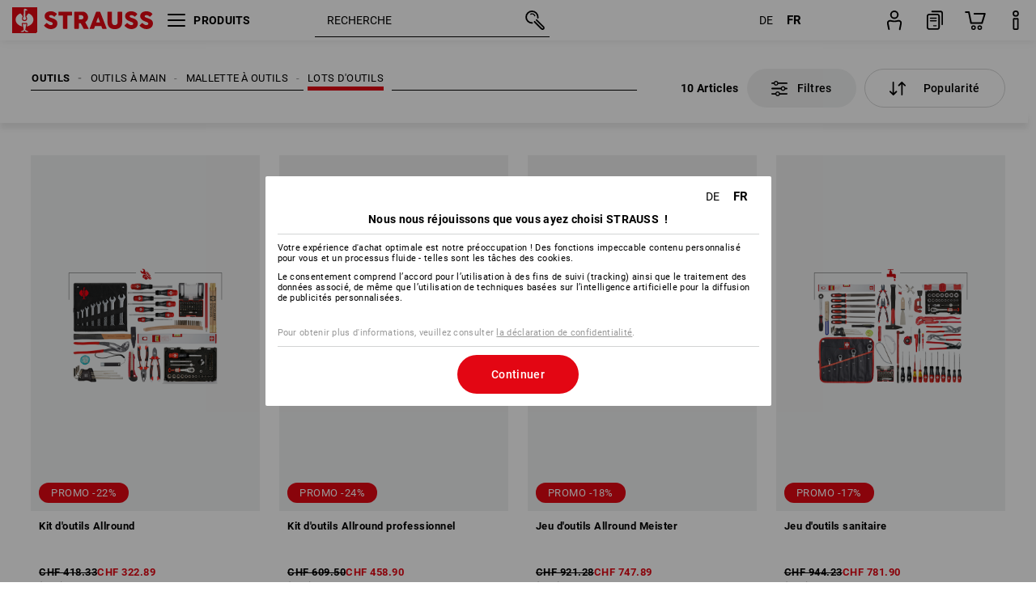

--- FILE ---
content_type: text/html; charset=utf-8
request_url: https://www.strauss.com/ch/fr/lots-d-outils/
body_size: 89512
content:




<!DOCTYPE html>



<html lang="fr" class="desktop lang-fr EnableABTests ProductComparisonFlyout ShowAlternativeArticles EnableNewBasketPage PostalCodeUpdatedOnCitySelection RedesignProductDetailsPage RedesignOrderModal EnableLogoCreator ab-webshop current-pricemode-gross" data-page-view-log-data-id="afdd0ee0-5889-470e-b29c-528afecf9b84">

    <head>
        
        <!-- Time: 2/3/2026 10:00:13 PM / CorrelationId: afdd0ee0-5889-470e-b29c-528afecf9b84 -->
<meta charset="utf-8">
        <meta id="viewport" name="viewport" content="width=1000">
<meta name="SKYPE_TOOLBAR" content="SKYPE_TOOLBAR_PARSER_COMPATIBLE">
<meta name="format-detection" content="telephone=no">
<meta name="hidden-query-params" content="size,category">
    <meta name="current-pricemode" content="Gross">
    <meta name="video-tracking-ajax-target" content="https://www.strauss.com/ch/fr/ajax/update/Action/Video">
    <meta name="pagetype" content="Category">
<link rel="preconnect" href="https://cdn.strauss.com">
<link rel="shortcut icon" href="https://cdn.strauss.com/ch/bundles/metainfoservice/1.33.0/assets/favicons/ES/favicon.ico" />
<link rel="apple-touch-icon" sizes="57x57" href="https://cdn.strauss.com/ch/bundles/metainfoservice/1.33.0/assets/favicons/ES/apple-touch-icon-57x57.png" />
<link rel="apple-touch-icon" sizes="60x60" href="https://cdn.strauss.com/ch/bundles/metainfoservice/1.33.0/assets/favicons/ES/apple-touch-icon-60x60.png" />
<link rel="apple-touch-icon" sizes="72x72" href="https://cdn.strauss.com/ch/bundles/metainfoservice/1.33.0/assets/favicons/ES/apple-touch-icon-72x72.png" />
<link rel="apple-touch-icon" sizes="76x76" href="https://cdn.strauss.com/ch/bundles/metainfoservice/1.33.0/assets/favicons/ES/apple-touch-icon-76x76.png" />
<link rel="apple-touch-icon" sizes="114x114" href="https://cdn.strauss.com/ch/bundles/metainfoservice/1.33.0/assets/favicons/ES/apple-touch-icon-114x114.png" />
<link rel="apple-touch-icon" sizes="120x120" href="https://cdn.strauss.com/ch/bundles/metainfoservice/1.33.0/assets/favicons/ES/apple-touch-icon-120x120.png" />
<link rel="apple-touch-icon" sizes="144x144" href="https://cdn.strauss.com/ch/bundles/metainfoservice/1.33.0/assets/favicons/ES/apple-touch-icon-144x144.png" />
<link rel="apple-touch-icon" sizes="152x152" href="https://cdn.strauss.com/ch/bundles/metainfoservice/1.33.0/assets/favicons/ES/apple-touch-icon-152x152.png" />
<link rel="apple-touch-icon" sizes="180x180" href="https://cdn.strauss.com/ch/bundles/metainfoservice/1.33.0/assets/favicons/ES/apple-touch-icon-180x180.png" />
<link rel="icon" type="image/png" sizes="16x16" href="https://cdn.strauss.com/ch/bundles/metainfoservice/1.33.0/assets/favicons/ES/favicon-16x16.png" />
<link rel="icon" type="image/png" sizes="32x32" href="https://cdn.strauss.com/ch/bundles/metainfoservice/1.33.0/assets/favicons/ES/favicon-32x32.png" />
<link rel="icon" type="image/png" sizes="96x96" href="https://cdn.strauss.com/ch/bundles/metainfoservice/1.33.0/assets/favicons/ES/favicon-96x96.png" />
<link rel="icon" type="image/png" sizes="160x160" href="https://cdn.strauss.com/ch/bundles/metainfoservice/1.33.0/assets/favicons/ES/favicon-160x160.png" />
<link rel="icon" type="image/png" sizes="192x192" href="https://cdn.strauss.com/ch/bundles/metainfoservice/1.33.0/assets/favicons/ES/favicon-192x192.png" />
<link rel="icon" type="image/png" sizes="196x196" href="https://cdn.strauss.com/ch/bundles/metainfoservice/1.33.0/assets/favicons/ES/favicon-196x196.png" />
<link rel="icon" href="https://cdn.strauss.com/ch/bundles/metainfoservice/1.33.0/assets/favicons/ES/favicon.ico" />
<meta name="msapplication-TileColor" content="#e30613" />
<meta name="msapplication-TileImage" content="https://cdn.strauss.com/ch/bundles/metainfoservice/1.33.0/assets/favicons/ES/mstile-144x144.png" />
<meta name="msapplication-config" content="https://cdn.strauss.com/ch/bundles/metainfoservice/1.33.0/assets/favicons/ES/browserconfig.xml" />
<meta name="application-name" content="Strauss" />
<meta name="apple-mobile-web-app-title" content="Strauss" />



<!--__BASETAG__-->
<meta name="description"  content="
    Découvrez maintenant une sélection de sets d'outils de qualité pour les secteurs du métal, de l'électricité, du bois ou du sanitaire ainsi que pour les polyvalents !"  />
<link rel="alternate" hreflang="de-at" href="https://www.strauss.com/at/de/werkzeug-sets/"/>
<link rel="alternate" hreflang="de-be" href="https://www.strauss.com/be/de/werkzeug-sets/"/>
<link rel="alternate" hreflang="fr-be" href="https://www.strauss.com/be/fr/lots-d-outils/"/>
<link rel="alternate" hreflang="nl-be" href="https://www.strauss.com/be/nl/gereedschapssets/"/>
<link rel="alternate" hreflang="de-ch" href="https://www.strauss.com/ch/de/werkzeug-sets/"/>
<link rel="alternate" hreflang="fr-ch" href="https://www.strauss.com/ch/fr/lots-d-outils/"/>
<link rel="alternate" hreflang="cs-cz" href="https://www.strauss.com/cz/cs/sady-naradi/"/>
<link rel="alternate" hreflang="de-de" href="https://www.strauss.com/de/de/werkzeug-sets/"/>
<link rel="alternate" hreflang="en-de" href="https://www.strauss.com/de/en/tool-sets/"/>
<link rel="alternate" hreflang="fr-de" href="https://www.strauss.com/de/fr/lots-d-outils/"/>
<link rel="alternate" hreflang="da-dk" href="https://www.strauss.com/dk/da/vaerktojssaet/"/>
<link rel="alternate" hreflang="en-dk" href="https://www.strauss.com/dk/en/tool-sets/"/>
<link rel="alternate" hreflang="nl-nl" href="https://www.strauss.com/nl/nl/gereedschapssets/"/>
<link rel="alternate" hreflang="en-se" href="https://www.strauss.com/se/en/tool-sets/"/>
<link rel="alternate" hreflang="sv-se" href="https://www.strauss.com/se/sv/verktygsset/"/>
<link rel="alternate" hreflang="en-gb" href="https://www.strauss.com/uk/en/tool-sets/"/>
<link rel="alternate" hreflang="en" href="https://www.strauss.com/global/en"/>
<link rel="alternate" hreflang="fr" href="https://www.strauss.com/global/fr"/>
<link rel="alternate" hreflang="x-default" href="https://www.strauss.com/global/en"/>


    <meta name="bandwidth-detection-active" content="false" class="bandwidth-detection"/>
    <meta name="bandwidth-detection-test-data-url" content="https://cdn.strauss.com/ch/Static/GetBandwidthTestData.aspx" class="bandwidth-detection"/>
    <meta name="logging-target" content="https://www.strauss.com/ch/fr/ajax/Action/VisitDetails" class="bandwidth-detection"/>    
<link rel="canonical" href="https://www.strauss.com/ch/fr/lots-d-outils/"/>
<meta name="action-control-ajax-target" content="https://www.strauss.com/ch/fr/ajax/update/Action/Index" /><script id="translated-page-urls" type="text/json">
    {"translations":[{"code":"de","obfuscation":"l10n","url":"obs-link-v1:aHR0cHM6Ly93d3cuc3RyYXVzcy5jb20vY2gvZGUvd2Vya3pldWctc2V0cy8="},{"code":"fr","obfuscation":"l10n","url":"obs-link-v1:aHR0cHM6Ly93d3cuc3RyYXVzcy5jb20vY2gvZnIvbG90cy1kLW91dGlscy8="}]}
</script>


            <title>Sets d&#39;outils &#187; sp&#233;cialement pour votre branche | Strauss </title>

        
<link href="https://cdn.strauss.com/ch/cassette.axd/stylesheet/b91a214bb8a41f29fda36e74b527b3ff7a88fce5/bootstrap" type="text/css" rel="stylesheet"/>
<link href="https://cdn.strauss.com/ch/cassette.axd/stylesheet/c4281a8e4807615ba9a61e43b1fafb97893bc67f/styles" type="text/css" rel="stylesheet"/>
<link href="https://cdn.strauss.com/ch/cassette.axd/stylesheet/232b9e853e8c8f365410e4ff9bde66c515cf133d/cssShopThemeFiles" type="text/css" rel="stylesheet"/>




<script type="text/javascript" src="https://cdn.strauss.com/ch/bundles/applicationShell/1.37.1/shell.js"></script>
    <script>shell.tabNav.enable();</script>
<script type="text/javascript" src="https://cdn.strauss.com/ch/bundles/localization/8.68.1/assets/localization.js"></script>





                
                

        



<script id="sniff" type="application/json">
    {"name":"unknown","version":0,"osVersion":0,"isDesktop":true}
</script>





    
    <link rel="preload" href="https://cdn.strauss.com/ch/bundles/metainfoservice/1.33.0/assets/roboto-regular.woff2" as="font" type="font/woff2" crossorigin />
    <link rel="preload" href="https://cdn.strauss.com/ch/bundles/metainfoservice/1.33.0/assets/roboto-medium.woff2" as="font" type="font/woff2" crossorigin />
    <link rel="preload" href="https://cdn.strauss.com/ch/bundles/metainfoservice/1.33.0/assets/roboto-bold.woff2" as="font" type="font/woff2" crossorigin />
    <link rel="preload" href="https://cdn.strauss.com/ch/bundles/metainfoservice/1.33.0/assets/augusta-regular.woff2" as="font" type="font/woff2" crossorigin />
    <link rel="stylesheet" href="https://cdn.strauss.com/ch/bundles/metainfoservice/1.33.0/assets/augusta.css" />
    <link rel="stylesheet" href="https://cdn.strauss.com/ch/bundles/metainfoservice/1.33.0/assets/augustacondensed.css" />
    <link rel="stylesheet" href="https://cdn.strauss.com/ch/bundles/metainfoservice/1.33.0/assets/roboto.css" />

    <script id="mkt-lf-client-urls" type="text/json">{"countryCodeEndpoint":"/ch/fr/api/country-code","translationNotFoundEndpoint":"L2NoL2ZyL2FwaS9sYW5ndWFnZXN3aXRjaGVyL2xvZy90cmFuc2xhdGVkdXJsbm90Zm91bmQ=","defaultLanguageEndpoint":"L2NoL2ZyL2FwaS9sYW5ndWFnZXN3aXRjaGVyL2xvZy9kZWZhdWx0bGFuZ3VhZ2VyZWRpcmVjdA==","missingLanguageEndpoint":"L2NoL2ZyL2FwaS9sYW5ndWFnZXN3aXRjaGVyL2xvZy9sYW5ndWFnZW5vdHNldA==","cultureChangedEndpoint":"L2NoL2ZyL2FwaS9sYW5ndWFnZXN3aXRjaGVyL0N1bHR1cmUvQ2hhbmdlZD9tbFN0YXRlPQ=="}</script>
    <script id="mkt-available-languages" type="text/json">{"languages":[{"culture":"de","name":"DEUTSCH"},{"culture":"fr","name":"FRAN\u00C7AIS"}],"autoTranslate":false,"autoTransLanguages":[]}</script>
    <script id="country-languages" type="text/json">null</script>
    <script src="https://cdn.strauss.com/ch/bundles/languagefragments/1.71.0/ClientSideRedirect.js" id="client-side-redirect" data-default-language-prefix="de" data-dlr-active="true" data-mandator-prefix="CH"></script>
    <script src="https://cdn.strauss.com/ch/bundles/languagefragments/1.71.0/LanguageResolver.js"></script>

                    <link rel=" stylesheet" href="https://cdn.strauss.com/ch/bundles/geoipmodalservice/1.19.0/assets/main.css" />
                
            <script src="https://cdn.strauss.com/ch/bundles/manualproductcomparison/1.108.0/js/PriceModeAppShellIntegrationGross.js" defer></script>
    
    <script type="text/javascript">
        var eyeAble_pluginConfig = {"azureDemoMode":false,"blacklistContrast":"#headr-ic-logo-es_red_horizontal,.fas_slides,.debuginfo,.pdp-icon_play_pause_3d","blacklistFontsize":".animationcontent,.fas_t_details,.h1-tag ,.mkt-text-products ,.pdp-basket_counter_input","blacklistFontsizeMobile":".swiper-wrapper","customBackgroundColor":"#000000","customFunctionPosition":{"Bluefilter":"Main","ColorCorrection":"Main","Darkmode":"Main","HideImages":"Main","LargeCursor":"More","StopAnimation":"More","TabNavi":"More"},"customText":{"tipMainTxt":" "},"disableZoom":true,"externalLogoUrl":"https://cdn.strauss.com/ch/eyeable/assets/Icon_barrierefreiheit_v1.svg","fontsizeThreshold":4,"forceWhiteBackground":".mkt-menu-icon > div,.mkt-icon-YouTube","iconSize":57,"license":{"*.strauss.com":"4070675172cfa99depqtofdk;",".*.strauss.com":"ceaee3892a93d214epqtofdk7","strauss.com":"3bd3d973e76b944aepqtofdk="},"mainIconAlt":2,"maxMagnification":4,"maxMobileMagnification":3,"mobileBottomPosition":"16px","mobileIconSize":50,"mobileRightPosition":"16px","mobileSidePosition":"left","newColor":{"--toolbar-z-index":1050},"precisePosition":true,"rightPosition":"16px","sidePosition":"left","topPosition":"calc(100% - 73px)"};
    </script>

    <script type="text/javascript">
        eyeAble_pluginConfig["pluginPath"] = "https://cdn.strauss.com/ch/bundles/eyeableassets/0.12.0/assets";

        const userAgent = navigator.userAgent.toLowerCase();
        if (userAgent.includes("kiowarekioskdevice1080p") || userAgent.includes("signageplayer") || userAgent.includes("multiplayer")) {
            window.localStorage.setItem("eyeAbleHideIcon", true);
        }
    </script>

    <script async src="https://cdn.strauss.com/ch/bundles/eyeableassets/0.12.0/assets/init.js"></script>
    <script async src="https://cdn.strauss.com/ch/bundles/eyeableassets/0.12.0/assets/public/js/eyeAble.js"></script>

    <script type="text/javascript">window.dataLayer = window.dataLayer || [];</script>

    <link rel="stylesheet" href="https://cdn.strauss.com/ch/bundles/headr2/3.35.0/app.css" />
    <link rel="stylesheet" href="https://cdn.strauss.com/ch/bundles/headr2/3.35.0/styles.css" />

    <link rel="stylesheet" href="https://cdn.strauss.com/ch/bundles/megamenu/3.32.0/app.css" />
    <link rel="stylesheet" href="https://cdn.strauss.com/ch/bundles/megamenu/3.32.0/styles.css" />

    <link rel="stylesheet" href="https://cdn.strauss.com/ch/bundles/languagefragments/1.71.0/LanguageSwitcher.css" />

    <link rel="stylesheet" href="https://cdn.strauss.com/ch/bundles/shopSearchWeb/1.58.1/components.css" type="text/css" media="all" />
<script src="https://cdn.strauss.com/ch/bundles/shopSearchWeb/1.58.1/script/closest-polyfill.js"></script>


    



    <link rel="stylesheet" type="text/css" href="https://cdn.strauss.com/ch/bundles/account-menu/1.55.0/account_menu_bundle.css" />

    
  <link rel="stylesheet" href="https://cdn.strauss.com/ch/bundles/basketFlyout/1.56.0/icon/icon-styles.css" />


    
  <link rel="stylesheet" href="https://cdn.strauss.com/ch/bundles/basketFlyout/1.56.0/flyout/app.css" />


        <link rel="stylesheet" href="https://cdn.strauss.com/ch/bundles/manualproductcomparison/1.108.0/styles/pcf_bundle_content.css" />
    
    
    <link rel="stylesheet" href="https://cdn.strauss.com/ch/bundles/quickorder/1.5.0/assets/quickordericon/icon-styles.css" />


    



    <link rel="stylesheet" href="https://cdn.strauss.com/ch/bundles/Showcase/1.50.0/threeSixtyView.css" type="text/css" media="all" />

    <link rel="stylesheet" href="https://cdn.strauss.com/ch/bundles/ordermodal/1.57.0/ordermodal.css" type="text/css" media="all" />

    
    <link rel="stylesheet" href="https://cdn.strauss.com/ch/bundles/ShippingText/1.18.0/assets/app.css" />


    <link rel="stylesheet" href="https://cdn.strauss.com/ch/bundles/basketmodal/1.65.0/basketmodal.css" type="text/css" media="all" />

    <link rel="stylesheet" href="https://cdn.strauss.com/ch/bundles/bookmark/1.48.0/prepareBookmarkInAjaxModals.css" />
    <link rel="stylesheet" href="https://cdn.strauss.com/ch/bundles/bookmark/1.48.0/client_side_add_btn.css" />
  
    <meta id="viewport-responsive" name="viewport" content="width=device-width, initial-scale=1.0, maximum-scale=1.0, user-scalable=no">
    <link rel="stylesheet" href="https://cdn.strauss.com/ch/bundles/articletileservice/1.87.0/category-page.css" type="text/css" media="all" />
    <script>
        if (history.scrollRestoration && window && new URL(window.location.href).searchParams.has("page")) {
            history.scrollRestoration = "manual";
        }
    </script>

            <meta name="navkeypath" content="Werkzeuge/Handwerkzeuge/Werkzeugkoffer/Werkzeug_Sets">
        
<link rel="stylesheet" href="https://cdn.strauss.com/ch/bundles/breadcrumb/1.70.1/components.css" type="text/css" media="all" />

    
        


    
    <link rel="stylesheet" href="https://cdn.strauss.com/ch/bundles/footr/1.30.0/app.css" />

    <link rel="stylesheet" type="text/css" href="https://cdn.strauss.com/ch/bundles/newsletter-promotion/1.57.0/app.css" />

    
    


    
    


    <script type="application/json" id="mkt-cct-cookie-version">
    {
          "cookieVersion": 2
    }
    </script>
    <script src="https://cdn.strauss.com/ch/bundles/cookiebar/1.70.0/consenttypesresolver.js"></script>

        <link rel="stylesheet" href="https://cdn.strauss.com/ch/bundles/cookiebar/1.70.0/styles.css" />
    </head>
    <body data-cap="IsHandheld=false,IsLowendDevice=false" data-navigation-context="Werkzeug_Sets" class="responsive initheader use-responsive-helper">
        








    <script type="text/javascript">
       (function(window, document, dataLayerName, id) {
           window[dataLayerName]=window[dataLayerName]||[],window[dataLayerName].push({start:(new Date).getTime(),event:"stg.start"});var scripts=document.getElementsByTagName('script')[0],tags=document.createElement('script');
           function stgCreateCookie(a,b,c){var d="";if(c){var e=new Date;e.setTime(e.getTime()+24*c*60*60*1e3),d="; expires="+e.toUTCString()}document.cookie=a+"="+b+d+"; path=/"}
           var isStgDebug=(window.location.href.match("stg_debug")||document.cookie.match("stg_debug"))&&!window.location.href.match("stg_disable_debug");stgCreateCookie("stg_debug",isStgDebug?1:"",isStgDebug?14:-1);
           var qP=[];dataLayerName!=="dataLayer"&&qP.push("data_layer_name="+dataLayerName),isStgDebug&&qP.push("stg_debug");var qPString=qP.length>0?("?"+qP.join("&")):"";
           tags.async=!0,tags.src="https://pt.strauss.com"+"/containers/"+id+".js"+qPString,scripts.parentNode.insertBefore(tags,scripts);
           !function(a,n,i){a[n]=a[n]||{};for(var c=0;c<i.length;c++)!function(i){a[n][i]=a[n][i]||{},a[n][i].api=a[n][i].api||function(){var a=[].slice.call(arguments,0);"string"==typeof a[0]&&window[dataLayerName].push({event:n+"."+i+":"+a[0],parameters:[].slice.call(arguments,1)})}}(i[c])}(window,"ppms",["tm","cm"]);
       })(window, document, 'dataLayer', '98e9accd-7ef3-4851-879a-2f646e441358');
    </script>

<script type="text/javascript">
    document.addEventListener("DOMContentLoaded", ()=> {
        fetch('/ch/fr/api/evaluate/cookie', {
            credentials: 'same-origin',
            method: 'get'
        });
    });
</script>






        




        <div class="container">
            <a id="top"></a>
            


<header id="headr" class="mkt-scope-headr  "><div class="mkt-spacer"></div><svg xmlns="http://www.w3.org/2000/svg" xmlns:xlink="http://www.w3.org/1999/xlink" style="height:0;position:absolute;width:0"><defs><symbol id="headr-ic-orderform" viewBox="0 0 21.9 26"><g id="headr-ic-orderform_orderform"><path d="M14.3 25H3.8c-1.7 0-3-1.3-3-3V7.8c0-1.7 1.3-3 3-3h10.5c1.7 0 3 1.3 3 3V22c0 1.7-1.3 3-3 3zM3.8 6.7c-.6 0-1.1.5-1.1 1.2V22c0 .6.5 1.1 1.1 1.1h10.5c.6 0 1.1-.5 1.1-1.1V7.8c0-.6-.5-1.1-1.1-1.2H3.8z"/><path d="M20.2 19.2c-.5 0-.9-.4-.9-.9V4c0-.6-.5-1.1-1.1-1.1H7.6c-.5 0-1-.4-1-1s.4-1 1-1h10.6c1.7 0 3 1.3 3 3v14.3c-.1.6-.5 1-1 1zM12.8 14.4H5.4c-.4 0-.7-.3-.7-.7 0-.4.3-.7.7-.7h7.4c.4 0 .7.3.7.7 0 .3-.3.6-.7.7z"/><path d="M12.8 11.1H5.4c-.4 0-.7-.3-.7-.7 0-.4.3-.8.7-.8h7.4c.4 0 .7.3.7.7 0 .5-.3.8-.7.8zM12.8 20.6H9.4c-.4 0-.7-.4-.6-.8 0-.3.3-.6.6-.6h3.3c.4 0 .7.4.6.8.1.3-.2.6-.5.6z"/></g></symbol></defs><defs><symbol id="headr-ic-logo-es_black_horizontal" viewBox="0 0 200 36"><path d="M44.882 24.879l2.806-2.67c.422-.422.828-.22 1.25.135 1.2 1.03 3.06 2.535 5.037 2.535 2.214 0 2.704-1.048 2.704-2.264 0-1.352-2.18-2.08-3.346-2.485-5.223-1.792-7.96-4.158-7.96-7.944 0-4.006 3.582-6.676 8.788-6.676 2.924 0 6.152 1.319 7.86 3.16.455.525.472.964-.052 1.488l-2.484 2.653c-.457.456-.913.22-1.37-.185-.557-.525-1.419-1.166-2.366-1.504-1.149-.406-4.124-.474-4.124 1.385 0 1.183 1.403 1.724 3.77 2.484 4.597 1.539 7.757 3.077 7.757 7.59 0 4.748-3.955 7.842-9.262 7.842-3.346 0-6.676-1.876-8.822-4.108-.406-.456-.744-.878-.186-1.436M64.56 6.744c0-.49.237-.727.71-.727h17.612c.472 0 .71.237.71.727v4.107c0 .49-.238.726-.71.726h-5.764v17.831c0 .473-.237.71-.727.71H71.71c-.472 0-.71-.236-.71-.71v-17.83H65.27c-.473 0-.71-.237-.71-.727V6.744zM93.092 11.037v5.881h3.6c1.707 0 2.89-1.453 2.89-2.924 0-1.42-1.2-2.957-2.89-2.957h-3.6zm-6.254-4.293c0-.355.22-.727.694-.727h10.766c4.58 0 7.69 4.023 7.69 8.096 0 2.586-1.606 5.155-3.955 6.641l4.648 8.654c.186.321.05.71-.406.71h-5.848c-.456 0-.608-.152-.879-.675l-3.836-7.335h-2.62v7.3c0 .474-.237.71-.71.71h-4.85c-.457 0-.694-.236-.694-.71V6.744zM117.484 21.01h5.171l-2.62-7.37-2.551 7.37zm-.39-14.266c.186-.49.525-.727.998-.727h3.972c.456 0 .793.237.98.727l8.856 22.664c.186.473.034.71-.456.71h-4.835c-.49 0-.81-.236-.962-.71l-1.133-3.177h-8.856l-1.099 3.177c-.151.473-.49.71-.98.71h-4.834c-.49 0-.642-.236-.456-.71l8.806-22.664zM139.356 20.501c0 3.178 1.893 4.412 3.972 4.412 2.163 0 3.988-1.538 3.988-4.412V6.744c0-.389.287-.727.744-.727h4.732c.524 0 .795.338.795.727v13.673c0 7.554-4.8 10.073-10.26 10.073-5.459 0-10.259-2.62-10.259-10.073V6.744c0-.389.255-.727.642-.727h4.953c.592 0 .693.321.693.727v13.757zM157.222 24.879l2.806-2.67c.422-.422.828-.22 1.251.135 1.2 1.03 3.06 2.535 5.036 2.535 2.214 0 2.705-1.048 2.705-2.264 0-1.352-2.18-2.08-3.347-2.485-5.223-1.792-7.96-4.158-7.96-7.944 0-4.006 3.582-6.676 8.789-6.676 2.924 0 6.152 1.319 7.858 3.16.457.525.474.964-.05 1.488l-2.484 2.653c-.457.456-.913.22-1.37-.185-.558-.525-1.42-1.166-2.366-1.504-1.15-.406-4.124-.474-4.124 1.385 0 1.183 1.403 1.724 3.768 2.484 4.599 1.539 7.76 3.077 7.76 7.59 0 4.748-3.956 7.842-9.263 7.842-3.347 0-6.676-1.876-8.823-4.108-.405-.456-.743-.878-.186-1.436M178.3 24.879l2.805-2.67c.422-.422.828-.22 1.25.135 1.2 1.03 3.06 2.535 5.037 2.535 2.214 0 2.705-1.048 2.705-2.264 0-1.352-2.18-2.08-3.347-2.485-5.223-1.792-7.96-4.158-7.96-7.944 0-4.006 3.582-6.676 8.789-6.676 2.923 0 6.151 1.319 7.858 3.16.457.525.474.964-.051 1.488l-2.484 2.653c-.457.456-.913.22-1.37-.185-.557-.525-1.419-1.166-2.365-1.504-1.15-.406-4.124-.474-4.124 1.385 0 1.183 1.403 1.724 3.768 2.484 4.599 1.539 7.759 3.077 7.759 7.59 0 4.748-3.956 7.842-9.262 7.842-3.347 0-6.676-1.876-8.823-4.108-.406-.456-.744-.878-.186-1.436"/><path shape-rendering="crispedges" d="M.903 36H33.71s.903 0 .903-.859V.86s0-.859-.903-.859H.903S0 0 0 .859V35.14S0 36 .903 36z"/><path d="M21.335 3.928l-2.542.736c-.07.019-.246.054-.335.158-.09.106-.13.243-.152.415-.13.981.01 5.313.199 7.372.003.036.049.785.153 1.02.117.214.252.396.404.585.274.364.468.844.468 1.307 0 1.27-.995 2.268-2.229 2.268a2.229 2.229 0 01-2.23-2.23c0-.502.189-.971.47-1.345.152-.189.287-.371.404-.584.13-.298.141-.707.154-1.021.078-2.005.191-4.518.242-5.858.007-1.106-.153-2.324.028-3.414.117-1.116 1.327-1.755 2.306-1.286.89.346 1.678.898 2.51 1.357l.117.066c.391.233.156.405.075.44l-.042.014zM17.303 32.37s-.945 1.217-1.412 1.83a.145.145 0 01-.11.054h-3.537a.15.15 0 01-.144-.146v-.323c0-.05.031-.103.081-.131l3.702-1.878.053-.03a.474.474 0 00.05-.034c.137-.112.256-.273.256-.459a1.47 1.47 0 00-.022-.172s-1.034-5.556-1.465-7.808c-.03-.171.083-.275.224-.25.504.164 1.485.353 2.329.353.797 0 1.811-.189 2.32-.353.141-.025.253.079.224.25-.431 2.252-1.465 7.808-1.465 7.808a1.493 1.493 0 00-.023.172c0 .187.12.346.258.46.013.01.035.024.049.033l.052.03 3.703 1.878c.05.028.08.08.08.13v.324a.15.15 0 01-.143.146h-3.537a.146.146 0 01-.11-.054c-.468-.613-1.413-1.83-1.413-1.83" fill="#fff"/><path d="M17.302 19.16a3.603 3.603 0 01-3.597-3.6c0-.757.264-1.526.744-2.165l.03-.038c.08-.114.17-.235.218-.298.026-.034.075-.103.075-.103l-.05-.148-.007-.022c-.606-1.744-1.784-3.155-3.237-4.33-3.529 1.56-6.582 4.584-6.582 8.758 0 5.123 4.557 8.556 9.133 9.566-.209-1.108-.412-2.176-.616-3.245l-.006-.032a1.597 1.597 0 01.436-1.397 1.563 1.563 0 011.597-.37c.35.117 1.226.278 1.864.278.641 0 1.517-.161 1.866-.277a1.563 1.563 0 011.597.37c.359.357.522.88.436 1.397l-.006.032a992.418 992.418 0 00-.617 3.245c4.577-1.009 9.137-4.443 9.137-9.567 0-4.174-3.053-7.197-6.581-8.759-1.456 1.177-2.634 2.59-3.24 4.336l-.055.17s.04.065.08.118c.057.077.117.16.206.278l.03.038a3.66 3.66 0 01.744 2.166 3.602 3.602 0 01-3.598 3.598z" fill="#fff"/></symbol><symbol viewBox="0 0 100 104.005" id="headr-ic-logo-es_black_vertical"><path d="M2.608 104.005h94.785s2.607 0 2.607-2.48V2.48A2.47 2.47 0 0097.393 0H2.608S0 0 0 2.48v99.045a2.47 2.47 0 002.608 2.48z"/><path d="M61.638 11.348c-.605.175-7.223 2.093-7.343 2.125a1.943 1.943 0 00-.97.459 2.247 2.247 0 00-.439 1.198c-.373 2.834.027 15.349.575 21.296a14.378 14.378 0 00.442 2.95 11.358 11.358 0 001.166 1.687 6.54 6.54 0 011.353 3.778 6.441 6.441 0 11-12.882.107 6.527 6.527 0 011.358-3.885 11.32 11.32 0 001.166-1.686 8.624 8.624 0 00.446-2.95c.226-5.792.552-13.052.7-16.923.019-3.196-.443-6.713.08-9.863a4.698 4.698 0 016.662-3.715 61.47 61.47 0 017.25 3.92l.34.19c1.13.672.452 1.17.217 1.273zM49.99 93.516s-2.73 3.517-4.08 5.289a.42.42 0 01-.319.157H35.372a.431.431 0 01-.413-.422v-.935a.448.448 0 01.232-.377L45.885 91.8s.097-.05.154-.085a1.364 1.364 0 00.143-.1 1.784 1.784 0 00.743-1.325 4.254 4.254 0 00-.066-.497s-2.986-16.052-4.233-22.557c-.083-.496.24-.795.648-.724a24.877 24.877 0 006.728 1.021 25.65 25.65 0 006.704-1.021c.408-.07.73.228.647.724-1.246 6.505-4.232 22.557-4.232 22.557a4.305 4.305 0 00-.066.497 1.8 1.8 0 00.744 1.326 1.48 1.48 0 00.14.097c.04.025.151.085.151.085l10.698 5.429a.448.448 0 01.233.377v.935a.431.431 0 01-.413.422h-10.22a.421.421 0 01-.318-.157c-1.35-1.772-4.08-5.289-4.08-5.289" fill="#fff"/><path d="M49.987 55.351a10.408 10.408 0 01-10.393-10.395 10.519 10.519 0 012.15-6.258l.084-.109c.236-.33.494-.678.633-.86.074-.098.216-.298.216-.298l-.143-.428-.022-.065a28.188 28.188 0 00-9.352-12.51c-10.195 4.51-19.015 13.246-19.015 25.305 0 14.8 13.167 24.719 26.386 27.635-.603-3.2-1.19-6.286-1.781-9.373l-.016-.093a4.613 4.613 0 011.26-4.036 4.582 4.582 0 014.614-1.068 21.587 21.587 0 005.385.801 21.556 21.556 0 005.39-.8 4.469 4.469 0 01.662-.164 4.515 4.515 0 013.95 1.231 4.616 4.616 0 011.261 4.036l-.017.094c-.592 3.087-1.178 6.173-1.78 9.374 13.222-2.913 26.396-12.834 26.396-27.637 0-12.059-8.821-20.794-19.015-25.306a28.175 28.175 0 00-9.358 12.527l-.162.49s.12.19.232.34c.166.224.34.463.596.805l.086.11a10.574 10.574 0 012.139 5.935c.006.09.012.198.012.322A10.407 10.407 0 0149.99 55.35z" fill="#fff"/></symbol><symbol id="headr-ic-logo-es_couture" viewBox="0 0 100 100"><g id="headr-ic-logo-es_couture_logo-es-es_couture" fill="#000"><path d="M50 0C22.4 0 0 22.4 0 50s22.4 50 50 50 50-22.4 50-50S77.6 0 50 0zm0 95.9C24.7 95.9 4.1 75.3 4.1 50S24.7 4.1 50 4.1 95.9 24.7 95.9 50 75.3 95.9 50 95.9z"/><path d="M63.3 27.8s-14-4.5-25.8 7.2c3.5-6.4 10.6-13.2 24.9-12.3.3 0 .5-.2.5-.5s-.2-.5-.5-.5c-13.8-.9-21.2 5.3-25 11.6 7.1-16.2 21.4-21 21.5-21.1.3-.1.5-.4.4-.8-.1-.3-.4-.5-.8-.4-.2.1-23 7.8-26 36.3C29.7 74.1 42 86 52.8 91.4c.1.1.2.1.3.1.2 0 .4-.1.6-.3.2-.3 0-.7-.3-.8-5.9-2.9-12.4-8-16.3-16.5.4-1.2 3.1-6.9 13.2-14.1l-8.4 4.6s5.9-7.7 9.5-10.3c.2-.1-8.3 3.8-8.3 3.8s8.3-14.8 17.6-17.4c0 0-4.8-2.6-14.3-2.4 0-.2.2-6.4 16.9-10.3z"/></g></symbol><symbol id="headr-ic-logo-es_legacy_black_horizontal" viewBox="0 0 91.5 100"><g id="headr-ic-logo-es_legacy_black_horizontal_logo-es-es_black"><path shape-rendering="crispedges" d="M2.4 0S0 0 0 2.4v95.2s0 2.4 2.4 2.4H89s2.4 0 2.4-2.4V2.4S91.4 0 89 0H2.4z" fill="#1e1e1e"/><path d="M61.2 89.7c0 .4.1.9.4 1.3.3.4.5.7.9.9.4.3.8.4 1.3.4.4 0 .9-.1 1.3-.4.4-.3.7-.5.9-.9.3-.4.4-.8.4-1.3 0-.4-.1-.9-.4-1.3-.3-.4-.5-.7-.9-.9-.4-.3-.8-.4-1.3-.4-.4 0-.9.1-1.3.4-.4.3-.7.5-.9.9-.2.4-.4.8-.4 1.3m.5 0c0-.4.1-.7.3-1.1.2-.4.4-.5.7-.7.4-.2.7-.3 1.1-.3s.7.1 1.1.3.5.4.7.7c.2.4.3.7.3 1.1s-.1.7-.3 1.1c-.2.4-.4.5-.7.7-.4.2-.7.3-1.1.3s-.7-.1-1.1-.3-.5-.5-.7-.8c-.2-.2-.3-.6-.3-1m1.1 1.5h.5V90h.4l.7 1.2h.6l-.8-1.2c.3 0 .4-.1.5-.2.2-.1.2-.4.3-.5 0-.3-.1-.5-.3-.6-.2-.2-.4-.2-.8-.2h-1.1v2.7zm.5-1.7v-.9h.7c.2 0 .3 0 .4.1.1.1.2.2.2.4s-.1.4-.2.4c-.1.1-.3.1-.4.1h-.7v-.1zM54.9 52.3s-1.3 4-6.5 7-10 .6-12.1-1.1c-2.8-2.2-3.1-7-3.1-7s.5 1.2 2.3 3.9c1.6 2.7 4.8 4.4 6.2 4.5 1.1.1 1.9-1.5 3.7-2.7 1.9-1.2 2.9-.4 5.3-1.2 2.2-.9 4.2-3.4 4.2-3.4m-7.4-4.1c-2 1.6-4.1 2-6.5.8-2.4-1.2-3.1-4-2.1-6.1 1-2.1 3-4.5 3.6-6.2 1.3-3.2.8-16.3.8-16.3 0-1.3-.1-5.1-.1-5.1V13c-.1-.5-.4-1-.7-1.5-.3-.5-.5-1-.5-1.9 0-1 1.2-1.7 1.2-1.7s1.2-.7 2.3-.8c.6-.1 1.5.2 2.4 1.1s2.9 2.1 3.7 2.5c.7.4 1.1.5 1.7 1 .2.2.9.5.5.8-.4.4-1.9-.3-3.5-.5-1.5-.2-2.6 0-3.4.6-1.5 1.1-1.9 4.2-1.9 4.8 0 .8-.1 2-.1 3v5.2c0 2.8.2 5.6.3 7.5.2 2-.2 4.5-.6 5.8-.4 1.2-.6 1.8-1.7 3.3-.5.7-1.3 1.6-1.2 3 .1 1.8 1.4 2.8 3.2 2.8.5 0 1.3-.2 1.9-.6 2.4-1.6 2.6-4.6 2.7-4.5.1.5-.3 3.6-2 5.3M42.1 71c-.1-1.6 0-2.6-.1-3.8 0-.5-.1-1.9-.2-2.1 0-.4-.2-.8.4-.8.6 0 1 .1 1.6.1.6 0 1.2-.3 1.6-.3.4 0 .4 0 .4 1.1.1 2.1.4 4.6.4 5.5.2 1.6.2 5.3.2 7.8 0 .5-.1 3.1-.2 4.5-.4 2.6-.7 3.1-1 3.7-.2.5-.2.7-.2.7s-1.2-1.6-1.4-2.3c-.4-1.2-.9-2.9-.9-4.8-.1-.2-.5-7.7-.6-9.3zm-.8 16.2c.1-1.7.4-2.8.8-1.6.4 1.2.7 1.2 1 1.8.4.5-.5 1-1 1.4-.4.4-1.3 1.5-2 2.1-1 .7-1.5.8-2 .5-.2-.1-.4-.8-1-.5-.5.2-1 .4-1.2.4-.3-.2.9-.6 1.5-.9.6-.4.9-.5 1.1-.4.2.1 0 1.2 1 .5.8-.6 1.7-1.6 1.8-3.3m5.1-.2c.2-.3.4-1.1.6-1.6.1-.6.9-1.1.8-.5-.1.4-.1.5-.3 1.1-.2.6-.1 1.1.1 1.6.3 1.1 2.1 2.4.2 1.7-.9-.4-1.3-.8-1.7-1.2-.2-.3 0-.8.3-1.1m25.3-53.6c-3.7-.6-8.1 1.5-8.4 1.2-.1-.2 1.5-1.6 3.4-2.1 2-.5 5.1-.6 5.6-.5.4-.1 2.2.3 1.9-.5-.4-.9-3.3-2.9-6.7-3.3-4.1-.5-8.2 2.6-8.4 2.8-1.1.8-1.2.5-1.2.3-.2-.9 1.3-2.4 2.9-3.5 1.5-1.2 2.6-1.4 2.9-1.9.3-.4-.5-.8-1.9-.7-4.5.3-9.7 2.1-11.5 7-.6 1.8-.4 3.8 0 5.1-.8-1.2-1.8-3.4-2.1-4.9-.5-1.9-1.4-8.9-1.5-11.2 0-2.3.1-6.3 1.4-7.4.4-.4 1.2-1 2.9-.6 1.6.4 2.7.9 3.3.5.5-.3 1-.9.4-1.7-.5-.7-1.8-1.2-2.2-1.3s-1.4-.7-1.5-1c-.1-.3-.1-1-.2-1.3-.1-.4-.2-.8-1-.9-.8-.1-1.1-.4-1.4-.4-.4-.2-.9-.6-1.6-.7-.7-.1-2.1 0-2.9.4S41 8.3 40.4 8.9c-.3.2-.4.4-.4.4s.7.5.9 1.1c0 .5-.1.9-.1 1.5.3 1.4 1.1 1.9 1.2 3.7.1 1.9.4 11.4 0 15.2-.3 2.8-1 4.7-1.3 5.5 0 0 .2-3.7-.7-5.6-1.2-2.8-3.7-4.7-6.8-5.4-5.2-1.2-6.3-.4-6.7-.1-.4.4-.5.8.4 1.2s4 1.8 5.3 2.5c1.5.9 2.3 1.7 2.3 2.1 0 .4-.6.3-1.4-.1-.3-.1-5.2-2.9-8.7-2.5-3.5.4-6.2 2.2-6.6 3.1-.4.9 1.3.5 1.9.5 1.2-.2 3.7 0 5.6.5s3.6 1.4 3.2 1.9c-.3.6-4.5-1.1-9.1-.4-2.8.4-5.2 3-5.6 4.5-1 3.2.4 7.8 1.4 8.9.2.2.4.2.6.1.7-.4 2.5-1.9 4.3-3.1 1.4-1 2.7-1.6 3.7-2.1 3.8-1.8 3.6-.5 3.4-.3-.4.4-10.7 6.5-10.3 10.3.4 2.9 2.1 5.8 3.9 7.6 1 1 2.3 2.1 2.9 1.7.4-.4.3-.6.4-1.9.3-1.9.8-3.7 1.3-4.7s.8-.9.9-.6c.1.3-.2 1.4-.1 3 0 1.7.1 4.7.4 6.5.3 1.7.5 2.7.9 3.2.1.2.5.4.9.1.4-.4 1.8-1.8 2.8-3.7 1.1-2 2.2-4.6 2.2-4.6s.2-.2.4.2c.1.3.7 3-.2 6-.9 2.9-2 4.8-2.1 5.3-.1.3-.2.9.4.8.8-.2 4.9-2.8 5.1-3 .3 1.1 1.4 3 2 4.5.4 1.3 1.1 4.6 1.3 7.6.4 4.6 0 6.9-.6 7.6-.6.6-2.2 1.2-2.9 1.5-.8.3-1.5.4-2.4 1-.9.5-1.5 1.2-1.8 1.9-.4.7-.5.7-.3.7s.7-.4 1.6-.4c.9-.1 1.2-.1 1.2-.1l-.8.8c-.3.3-.5.4-.4.6.2.2.8 0 1.1.1.4.1 1.9.4 3.4.1 1.5-.3 2.1-.4 2.7-1.2.5-.9 1.2-2.1 2.1-2.9.9-.8 1.7-1.2 1.7-1.2s.7.7 1.3 1.1c.7.4 2 1 2.6 1.6.6.6 1.3 1.8 1.6 2.1.4.4.7.5 1.6.5.9.1 1.8.2 2.4.4.4.1.5.3.7.3.2.1.3 0 .3-.1.1-.3.2-.7 0-1.1-.3-.5-.7-1-1.1-1.2s-.8-.4-.9-.7c-.3-.2-.5-.9-.5-.9s1.2.6 1.7.9c.3.2.5.4.7.5.1.1.2.1.3 0 .2-.3.5-1 .3-1.5-.4-.8-1.7-1.6-2.7-1.9-.8-.2-1.8-.5-2.3-.9-.5-.4-1.5-1.5-1.8-3.8-.3-1.8-.2-2.5-.2-3.9.1-3 .4-6.6.6-8.3.3-2.4 1.1-4 1-5.8 1.3 2.3 3.1 3.7 4.2 4.3 1.5.8 4.1.9 4.7.3.4-.4-1.7-1.6-1.8-5-.1-3.5.8-7.3 1-7.7.1-.4.4-.3.4-.1.1.9.6 5.5 1.2 7.8.3 1.1.5 2.6 1.2 2.5 1.8-.1 5-3.7 4.9-5.4-.1-1.9-1.5-6.6-2.7-8.6-.6-1.1-2.9-3.9-3-4.4.7-.6 3.9 2 5.4 4.5 1.1 1.9 1.7 3.7 1.9 4.7.4 1.9.2 2.5.4 2.8.3.2.5.4 2.2-1.5 1.7-1.9 3.5-4.6 4.2-8.6.7-3.8-7.8-9.1-8.2-9.5-.2-.2-1-.7-.8-.8.2-.1.6-.7 4.5 1.5 1.4.8 4.9 3.5 5.4 3.7.3.2.4 0 .5-.1 1.1-1.1 2.2-5.7 1.2-8.7-.7-1.9-3.3-4.2-5.6-4.4zM44.6 9.6c-.4-.4-.9-.8-.9-.8s.9-.8 2-.3c.7.4 1.2 1 1.2 1s-.4.2-.9.3c-.5.1-1 .1-1.4-.2m.8 2.3c.3-.4.6-.7.8-.8.2-.1 1.4-.4 1.8-.6.4-.3.1-.7-.1-1-.4-.6-1.5-1.2-2.2-1.5-.7-.4-1.7 0-2.2.3-.5.3-.4.8-.1 1.2.2.4-.7.1-.7.1s-.1 0-.1.1c0 .4.4 1.1.8 1.6.6.7.4 3.2.7 3.5.1.1.3 0 .4-.3 0-.4.5-2.1.9-2.6" fill="#fff"/></g></symbol><symbol id="headr-ic-logo-es_legacy_black_vertical" viewBox="0 0 91.5 100"><g id="headr-ic-logo-es_legacy_black_vertical_logo-es-es_black"><path shape-rendering="crispedges" d="M2.4 0S0 0 0 2.4v95.2s0 2.4 2.4 2.4H89s2.4 0 2.4-2.4V2.4S91.4 0 89 0H2.4z" fill="#1e1e1e"/><path d="M61.2 89.7c0 .4.1.9.4 1.3.3.4.5.7.9.9.4.3.8.4 1.3.4.4 0 .9-.1 1.3-.4.4-.3.7-.5.9-.9.3-.4.4-.8.4-1.3 0-.4-.1-.9-.4-1.3-.3-.4-.5-.7-.9-.9-.4-.3-.8-.4-1.3-.4-.4 0-.9.1-1.3.4-.4.3-.7.5-.9.9-.2.4-.4.8-.4 1.3m.5 0c0-.4.1-.7.3-1.1.2-.4.4-.5.7-.7.4-.2.7-.3 1.1-.3s.7.1 1.1.3.5.4.7.7c.2.4.3.7.3 1.1s-.1.7-.3 1.1c-.2.4-.4.5-.7.7-.4.2-.7.3-1.1.3s-.7-.1-1.1-.3-.5-.5-.7-.8c-.2-.2-.3-.6-.3-1m1.1 1.5h.5V90h.4l.7 1.2h.6l-.8-1.2c.3 0 .4-.1.5-.2.2-.1.2-.4.3-.5 0-.3-.1-.5-.3-.6-.2-.2-.4-.2-.8-.2h-1.1v2.7zm.5-1.7v-.9h.7c.2 0 .3 0 .4.1.1.1.2.2.2.4s-.1.4-.2.4c-.1.1-.3.1-.4.1h-.7v-.1zM54.9 52.3s-1.3 4-6.5 7-10 .6-12.1-1.1c-2.8-2.2-3.1-7-3.1-7s.5 1.2 2.3 3.9c1.6 2.7 4.8 4.4 6.2 4.5 1.1.1 1.9-1.5 3.7-2.7 1.9-1.2 2.9-.4 5.3-1.2 2.2-.9 4.2-3.4 4.2-3.4m-7.4-4.1c-2 1.6-4.1 2-6.5.8-2.4-1.2-3.1-4-2.1-6.1 1-2.1 3-4.5 3.6-6.2 1.3-3.2.8-16.3.8-16.3 0-1.3-.1-5.1-.1-5.1V13c-.1-.5-.4-1-.7-1.5-.3-.5-.5-1-.5-1.9 0-1 1.2-1.7 1.2-1.7s1.2-.7 2.3-.8c.6-.1 1.5.2 2.4 1.1s2.9 2.1 3.7 2.5c.7.4 1.1.5 1.7 1 .2.2.9.5.5.8-.4.4-1.9-.3-3.5-.5-1.5-.2-2.6 0-3.4.6-1.5 1.1-1.9 4.2-1.9 4.8 0 .8-.1 2-.1 3v5.2c0 2.8.2 5.6.3 7.5.2 2-.2 4.5-.6 5.8-.4 1.2-.6 1.8-1.7 3.3-.5.7-1.3 1.6-1.2 3 .1 1.8 1.4 2.8 3.2 2.8.5 0 1.3-.2 1.9-.6 2.4-1.6 2.6-4.6 2.7-4.5.1.5-.3 3.6-2 5.3M42.1 71c-.1-1.6 0-2.6-.1-3.8 0-.5-.1-1.9-.2-2.1 0-.4-.2-.8.4-.8.6 0 1 .1 1.6.1.6 0 1.2-.3 1.6-.3.4 0 .4 0 .4 1.1.1 2.1.4 4.6.4 5.5.2 1.6.2 5.3.2 7.8 0 .5-.1 3.1-.2 4.5-.4 2.6-.7 3.1-1 3.7-.2.5-.2.7-.2.7s-1.2-1.6-1.4-2.3c-.4-1.2-.9-2.9-.9-4.8-.1-.2-.5-7.7-.6-9.3zm-.8 16.2c.1-1.7.4-2.8.8-1.6.4 1.2.7 1.2 1 1.8.4.5-.5 1-1 1.4-.4.4-1.3 1.5-2 2.1-1 .7-1.5.8-2 .5-.2-.1-.4-.8-1-.5-.5.2-1 .4-1.2.4-.3-.2.9-.6 1.5-.9.6-.4.9-.5 1.1-.4.2.1 0 1.2 1 .5.8-.6 1.7-1.6 1.8-3.3m5.1-.2c.2-.3.4-1.1.6-1.6.1-.6.9-1.1.8-.5-.1.4-.1.5-.3 1.1-.2.6-.1 1.1.1 1.6.3 1.1 2.1 2.4.2 1.7-.9-.4-1.3-.8-1.7-1.2-.2-.3 0-.8.3-1.1m25.3-53.6c-3.7-.6-8.1 1.5-8.4 1.2-.1-.2 1.5-1.6 3.4-2.1 2-.5 5.1-.6 5.6-.5.4-.1 2.2.3 1.9-.5-.4-.9-3.3-2.9-6.7-3.3-4.1-.5-8.2 2.6-8.4 2.8-1.1.8-1.2.5-1.2.3-.2-.9 1.3-2.4 2.9-3.5 1.5-1.2 2.6-1.4 2.9-1.9.3-.4-.5-.8-1.9-.7-4.5.3-9.7 2.1-11.5 7-.6 1.8-.4 3.8 0 5.1-.8-1.2-1.8-3.4-2.1-4.9-.5-1.9-1.4-8.9-1.5-11.2 0-2.3.1-6.3 1.4-7.4.4-.4 1.2-1 2.9-.6 1.6.4 2.7.9 3.3.5.5-.3 1-.9.4-1.7-.5-.7-1.8-1.2-2.2-1.3s-1.4-.7-1.5-1c-.1-.3-.1-1-.2-1.3-.1-.4-.2-.8-1-.9-.8-.1-1.1-.4-1.4-.4-.4-.2-.9-.6-1.6-.7-.7-.1-2.1 0-2.9.4S41 8.3 40.4 8.9c-.3.2-.4.4-.4.4s.7.5.9 1.1c0 .5-.1.9-.1 1.5.3 1.4 1.1 1.9 1.2 3.7.1 1.9.4 11.4 0 15.2-.3 2.8-1 4.7-1.3 5.5 0 0 .2-3.7-.7-5.6-1.2-2.8-3.7-4.7-6.8-5.4-5.2-1.2-6.3-.4-6.7-.1-.4.4-.5.8.4 1.2s4 1.8 5.3 2.5c1.5.9 2.3 1.7 2.3 2.1 0 .4-.6.3-1.4-.1-.3-.1-5.2-2.9-8.7-2.5-3.5.4-6.2 2.2-6.6 3.1-.4.9 1.3.5 1.9.5 1.2-.2 3.7 0 5.6.5s3.6 1.4 3.2 1.9c-.3.6-4.5-1.1-9.1-.4-2.8.4-5.2 3-5.6 4.5-1 3.2.4 7.8 1.4 8.9.2.2.4.2.6.1.7-.4 2.5-1.9 4.3-3.1 1.4-1 2.7-1.6 3.7-2.1 3.8-1.8 3.6-.5 3.4-.3-.4.4-10.7 6.5-10.3 10.3.4 2.9 2.1 5.8 3.9 7.6 1 1 2.3 2.1 2.9 1.7.4-.4.3-.6.4-1.9.3-1.9.8-3.7 1.3-4.7s.8-.9.9-.6c.1.3-.2 1.4-.1 3 0 1.7.1 4.7.4 6.5.3 1.7.5 2.7.9 3.2.1.2.5.4.9.1.4-.4 1.8-1.8 2.8-3.7 1.1-2 2.2-4.6 2.2-4.6s.2-.2.4.2c.1.3.7 3-.2 6-.9 2.9-2 4.8-2.1 5.3-.1.3-.2.9.4.8.8-.2 4.9-2.8 5.1-3 .3 1.1 1.4 3 2 4.5.4 1.3 1.1 4.6 1.3 7.6.4 4.6 0 6.9-.6 7.6-.6.6-2.2 1.2-2.9 1.5-.8.3-1.5.4-2.4 1-.9.5-1.5 1.2-1.8 1.9-.4.7-.5.7-.3.7s.7-.4 1.6-.4c.9-.1 1.2-.1 1.2-.1l-.8.8c-.3.3-.5.4-.4.6.2.2.8 0 1.1.1.4.1 1.9.4 3.4.1 1.5-.3 2.1-.4 2.7-1.2.5-.9 1.2-2.1 2.1-2.9.9-.8 1.7-1.2 1.7-1.2s.7.7 1.3 1.1c.7.4 2 1 2.6 1.6.6.6 1.3 1.8 1.6 2.1.4.4.7.5 1.6.5.9.1 1.8.2 2.4.4.4.1.5.3.7.3.2.1.3 0 .3-.1.1-.3.2-.7 0-1.1-.3-.5-.7-1-1.1-1.2s-.8-.4-.9-.7c-.3-.2-.5-.9-.5-.9s1.2.6 1.7.9c.3.2.5.4.7.5.1.1.2.1.3 0 .2-.3.5-1 .3-1.5-.4-.8-1.7-1.6-2.7-1.9-.8-.2-1.8-.5-2.3-.9-.5-.4-1.5-1.5-1.8-3.8-.3-1.8-.2-2.5-.2-3.9.1-3 .4-6.6.6-8.3.3-2.4 1.1-4 1-5.8 1.3 2.3 3.1 3.7 4.2 4.3 1.5.8 4.1.9 4.7.3.4-.4-1.7-1.6-1.8-5-.1-3.5.8-7.3 1-7.7.1-.4.4-.3.4-.1.1.9.6 5.5 1.2 7.8.3 1.1.5 2.6 1.2 2.5 1.8-.1 5-3.7 4.9-5.4-.1-1.9-1.5-6.6-2.7-8.6-.6-1.1-2.9-3.9-3-4.4.7-.6 3.9 2 5.4 4.5 1.1 1.9 1.7 3.7 1.9 4.7.4 1.9.2 2.5.4 2.8.3.2.5.4 2.2-1.5 1.7-1.9 3.5-4.6 4.2-8.6.7-3.8-7.8-9.1-8.2-9.5-.2-.2-1-.7-.8-.8.2-.1.6-.7 4.5 1.5 1.4.8 4.9 3.5 5.4 3.7.3.2.4 0 .5-.1 1.1-1.1 2.2-5.7 1.2-8.7-.7-1.9-3.3-4.2-5.6-4.4zM44.6 9.6c-.4-.4-.9-.8-.9-.8s.9-.8 2-.3c.7.4 1.2 1 1.2 1s-.4.2-.9.3c-.5.1-1 .1-1.4-.2m.8 2.3c.3-.4.6-.7.8-.8.2-.1 1.4-.4 1.8-.6.4-.3.1-.7-.1-1-.4-.6-1.5-1.2-2.2-1.5-.7-.4-1.7 0-2.2.3-.5.3-.4.8-.1 1.2.2.4-.7.1-.7.1s-.1 0-.1.1c0 .4.4 1.1.8 1.6.6.7.4 3.2.7 3.5.1.1.3 0 .4-.3 0-.4.5-2.1.9-2.6" fill="#fff"/></g></symbol><symbol id="headr-ic-logo-es_legacy_couture" viewBox="0 0 100 100"><g id="headr-ic-logo-es_legacy_couture_logo-es-es_couture" fill="#000"><circle cx="50.2" cy="49.8" r="48.6"/><path d="M50 0C22.4 0 0 22.4 0 50s22.4 50 50 50 50-22.4 50-50S77.6 0 50 0zm0 95.9C24.7 95.9 4.1 75.3 4.1 50 4.1 24.7 24.7 4.1 50 4.1c25.3 0 45.9 20.6 45.9 45.9 0 25.3-20.6 45.9-45.9 45.9z" fill="#fff"/><path d="M63.3 27.8s-14-4.5-25.8 7.2c3.5-6.4 10.6-13.2 24.9-12.3.3 0 .5-.2.5-.5s-.2-.5-.5-.5c-13.8-.9-21.2 5.3-25 11.6 7.1-16.2 21.4-21 21.5-21.1.3-.1.5-.4.4-.8-.1-.3-.4-.5-.8-.4-.2.1-23 7.8-26 36.3C29.7 74.1 42 86 52.8 91.4c.1.1.2.1.3.1.2 0 .4-.1.6-.3.2-.3 0-.7-.3-.8-5.9-2.9-12.4-8-16.3-16.5.4-1.2 3.1-6.9 13.2-14.1l-8.4 4.6s5.9-7.7 9.5-10.3c.2-.1-8.3 3.8-8.3 3.8s8.3-14.8 17.6-17.4c0 0-4.8-2.6-14.3-2.4 0-.2.2-6.4 16.9-10.3z" fill="#fff"/></g></symbol><symbol id="headr-ic-logo-es_legacy_red_horizontal" viewBox="0 0 91.5 100"><g id="headr-ic-logo-es_legacy_red_horizontal_logo-es"><path shape-rendering="crispedges" d="M2.4 0S0 0 0 2.4v95.2s0 2.4 2.4 2.4H89s2.4 0 2.4-2.4V2.4S91.4 0 89 0H2.4z" fill="#d20a0f"/><path d="M61.2 89.7c0 .4.1.9.4 1.3.3.4.5.7.9.9.4.3.8.4 1.3.4.4 0 .9-.1 1.3-.4.4-.3.7-.5.9-.9.3-.4.4-.8.4-1.3 0-.4-.1-.9-.4-1.3-.3-.4-.5-.7-.9-.9-.4-.3-.8-.4-1.3-.4-.4 0-.9.1-1.3.4-.4.3-.7.5-.9.9-.2.4-.4.8-.4 1.3m.5 0c0-.4.1-.7.3-1.1.2-.4.4-.5.7-.7.4-.2.7-.3 1.1-.3s.7.1 1.1.3.5.4.7.7c.2.4.3.7.3 1.1s-.1.7-.3 1.1c-.2.4-.4.5-.7.7-.4.2-.7.3-1.1.3s-.7-.1-1.1-.3-.5-.5-.7-.8c-.2-.2-.3-.6-.3-1m1.1 1.5h.5V90h.4l.7 1.2h.6l-.8-1.2c.3 0 .4-.1.5-.2.2-.1.2-.4.3-.5 0-.3-.1-.5-.3-.6-.2-.2-.4-.2-.8-.2h-1.1v2.7zm.5-1.7v-.9h.7c.2 0 .3 0 .4.1.1.1.2.2.2.4s-.1.4-.2.4c-.1.1-.3.1-.4.1h-.7v-.1zM54.9 52.3s-1.3 4-6.5 7-10 .6-12.1-1.1c-2.8-2.2-3.1-7-3.1-7s.5 1.2 2.3 3.9c1.6 2.7 4.8 4.4 6.2 4.5 1.1.1 1.9-1.5 3.7-2.7 1.9-1.2 2.9-.4 5.3-1.2 2.2-.9 4.2-3.4 4.2-3.4m-7.4-4.1c-2 1.6-4.1 2-6.5.8-2.4-1.2-3.1-4-2.1-6.1 1-2.1 3-4.5 3.6-6.2 1.3-3.2.8-16.3.8-16.3 0-1.3-.1-5.1-.1-5.1V13c-.1-.5-.4-1-.7-1.5-.3-.5-.5-1-.5-1.9 0-1 1.2-1.7 1.2-1.7s1.2-.7 2.3-.8c.6-.1 1.5.2 2.4 1.1s2.9 2.1 3.7 2.5c.7.4 1.1.5 1.7 1 .2.2.9.5.5.8-.4.4-1.9-.3-3.5-.5-1.5-.2-2.6 0-3.4.6-1.5 1.1-1.9 4.2-1.9 4.8 0 .8-.1 2-.1 3v5.2c0 2.8.2 5.6.3 7.5.2 2-.2 4.5-.6 5.8-.4 1.2-.6 1.8-1.7 3.3-.5.7-1.3 1.6-1.2 3 .1 1.8 1.4 2.8 3.2 2.8.5 0 1.3-.2 1.9-.6 2.4-1.6 2.6-4.6 2.7-4.5.1.5-.3 3.6-2 5.3M42.1 71c-.1-1.6 0-2.6-.1-3.8 0-.5-.1-1.9-.2-2.1 0-.4-.2-.8.4-.8.6 0 1 .1 1.6.1.6 0 1.2-.3 1.6-.3.4 0 .4 0 .4 1.1.1 2.1.4 4.6.4 5.5.2 1.6.2 5.3.2 7.8 0 .5-.1 3.1-.2 4.5-.4 2.6-.7 3.1-1 3.7-.2.5-.2.7-.2.7s-1.2-1.6-1.4-2.3c-.4-1.2-.9-2.9-.9-4.8-.1-.2-.5-7.7-.6-9.3zm-.8 16.2c.1-1.7.4-2.8.8-1.6.4 1.2.7 1.2 1 1.8.4.5-.5 1-1 1.4-.4.4-1.3 1.5-2 2.1-1 .7-1.5.8-2 .5-.2-.1-.4-.8-1-.5-.5.2-1 .4-1.2.4-.3-.2.9-.6 1.5-.9.6-.4.9-.5 1.1-.4.2.1 0 1.2 1 .5.8-.6 1.7-1.6 1.8-3.3m5.1-.2c.2-.3.4-1.1.6-1.6.1-.6.9-1.1.8-.5-.1.4-.1.5-.3 1.1-.2.6-.1 1.1.1 1.6.3 1.1 2.1 2.4.2 1.7-.9-.4-1.3-.8-1.7-1.2-.2-.3 0-.8.3-1.1m25.3-53.6c-3.7-.6-8.1 1.5-8.4 1.2-.1-.2 1.5-1.6 3.4-2.1 2-.5 5.1-.6 5.6-.5.4-.1 2.2.3 1.9-.5-.4-.9-3.3-2.9-6.7-3.3-4.1-.5-8.2 2.6-8.4 2.8-1.1.8-1.2.5-1.2.3-.2-.9 1.3-2.4 2.9-3.5 1.5-1.2 2.6-1.4 2.9-1.9.3-.4-.5-.8-1.9-.7-4.5.3-9.7 2.1-11.5 7-.6 1.8-.4 3.8 0 5.1-.8-1.2-1.8-3.4-2.1-4.9-.5-1.9-1.4-8.9-1.5-11.2 0-2.3.1-6.3 1.4-7.4.4-.4 1.2-1 2.9-.6 1.6.4 2.7.9 3.3.5.5-.3 1-.9.4-1.7-.5-.7-1.8-1.2-2.2-1.3s-1.4-.7-1.5-1c-.1-.3-.1-1-.2-1.3-.1-.4-.2-.8-1-.9-.8-.1-1.1-.4-1.4-.4-.4-.2-.9-.6-1.6-.7-.7-.1-2.1 0-2.9.4S41 8.3 40.4 8.9c-.3.2-.4.4-.4.4s.7.5.9 1.1c0 .5-.1.9-.1 1.5.3 1.4 1.1 1.9 1.2 3.7.1 1.9.4 11.4 0 15.2-.3 2.8-1 4.7-1.3 5.5 0 0 .2-3.7-.7-5.6-1.2-2.8-3.7-4.7-6.8-5.4-5.2-1.2-6.3-.4-6.7-.1-.4.4-.5.8.4 1.2s4 1.8 5.3 2.5c1.5.9 2.3 1.7 2.3 2.1 0 .4-.6.3-1.4-.1-.3-.1-5.2-2.9-8.7-2.5-3.5.4-6.2 2.2-6.6 3.1-.4.9 1.3.5 1.9.5 1.2-.2 3.7 0 5.6.5s3.6 1.4 3.2 1.9c-.3.6-4.5-1.1-9.1-.4-2.8.4-5.2 3-5.6 4.5-1 3.2.4 7.8 1.4 8.9.2.2.4.2.6.1.7-.4 2.5-1.9 4.3-3.1 1.4-1 2.7-1.6 3.7-2.1 3.8-1.8 3.6-.5 3.4-.3-.4.4-10.7 6.5-10.3 10.3.4 2.9 2.1 5.8 3.9 7.6 1 1 2.3 2.1 2.9 1.7.4-.4.3-.6.4-1.9.3-1.9.8-3.7 1.3-4.7s.8-.9.9-.6c.1.3-.2 1.4-.1 3 0 1.7.1 4.7.4 6.5.3 1.7.5 2.7.9 3.2.1.2.5.4.9.1.4-.4 1.8-1.8 2.8-3.7 1.1-2 2.2-4.6 2.2-4.6s.2-.2.4.2c.1.3.7 3-.2 6-.9 2.9-2 4.8-2.1 5.3-.1.3-.2.9.4.8.8-.2 4.9-2.8 5.1-3 .3 1.1 1.4 3 2 4.5.4 1.3 1.1 4.6 1.3 7.6.4 4.6 0 6.9-.6 7.6-.6.6-2.2 1.2-2.9 1.5-.8.3-1.5.4-2.4 1-.9.5-1.5 1.2-1.8 1.9-.4.7-.5.7-.3.7s.7-.4 1.6-.4c.9-.1 1.2-.1 1.2-.1l-.8.8c-.3.3-.5.4-.4.6.2.2.8 0 1.1.1.4.1 1.9.4 3.4.1 1.5-.3 2.1-.4 2.7-1.2.5-.9 1.2-2.1 2.1-2.9.9-.8 1.7-1.2 1.7-1.2s.7.7 1.3 1.1c.7.4 2 1 2.6 1.6.6.6 1.3 1.8 1.6 2.1.4.4.7.5 1.6.5.9.1 1.8.2 2.4.4.4.1.5.3.7.3.2.1.3 0 .3-.1.1-.3.2-.7 0-1.1-.3-.5-.7-1-1.1-1.2s-.8-.4-.9-.7c-.3-.2-.5-.9-.5-.9s1.2.6 1.7.9c.3.2.5.4.7.5.1.1.2.1.3 0 .2-.3.5-1 .3-1.5-.4-.8-1.7-1.6-2.7-1.9-.8-.2-1.8-.5-2.3-.9-.5-.4-1.5-1.5-1.8-3.8-.3-1.8-.2-2.5-.2-3.9.1-3 .4-6.6.6-8.3.3-2.4 1.1-4 1-5.8 1.3 2.3 3.1 3.7 4.2 4.3 1.5.8 4.1.9 4.7.3.4-.4-1.7-1.6-1.8-5-.1-3.5.8-7.3 1-7.7.1-.4.4-.3.4-.1.1.9.6 5.5 1.2 7.8.3 1.1.5 2.6 1.2 2.5 1.8-.1 5-3.7 4.9-5.4-.1-1.9-1.5-6.6-2.7-8.6-.6-1.1-2.9-3.9-3-4.4.7-.6 3.9 2 5.4 4.5 1.1 1.9 1.7 3.7 1.9 4.7.4 1.9.2 2.5.4 2.8.3.2.5.4 2.2-1.5 1.7-1.9 3.5-4.6 4.2-8.6.7-3.8-7.8-9.1-8.2-9.5-.2-.2-1-.7-.8-.8.2-.1.6-.7 4.5 1.5 1.4.8 4.9 3.5 5.4 3.7.3.2.4 0 .5-.1 1.1-1.1 2.2-5.7 1.2-8.7-.7-1.9-3.3-4.2-5.6-4.4zM44.6 9.6c-.4-.4-.9-.8-.9-.8s.9-.8 2-.3c.7.4 1.2 1 1.2 1s-.4.2-.9.3c-.5.1-1 .1-1.4-.2m.8 2.3c.3-.4.6-.7.8-.8.2-.1 1.4-.4 1.8-.6.4-.3.1-.7-.1-1-.4-.6-1.5-1.2-2.2-1.5-.7-.4-1.7 0-2.2.3-.5.3-.4.8-.1 1.2.2.4-.7.1-.7.1s-.1 0-.1.1c0 .4.4 1.1.8 1.6.6.7.4 3.2.7 3.5.1.1.3 0 .4-.3 0-.4.5-2.1.9-2.6" fill="#fff"/></g></symbol><symbol id="headr-ic-logo-es_legacy_red_vertical" viewBox="0 0 91.5 100"><g id="headr-ic-logo-es_legacy_red_vertical_logo-es"><path shape-rendering="crispedges" d="M2.4 0S0 0 0 2.4v95.2s0 2.4 2.4 2.4H89s2.4 0 2.4-2.4V2.4S91.4 0 89 0H2.4z" fill="#d20a0f"/><path d="M61.2 89.7c0 .4.1.9.4 1.3.3.4.5.7.9.9.4.3.8.4 1.3.4.4 0 .9-.1 1.3-.4.4-.3.7-.5.9-.9.3-.4.4-.8.4-1.3 0-.4-.1-.9-.4-1.3-.3-.4-.5-.7-.9-.9-.4-.3-.8-.4-1.3-.4-.4 0-.9.1-1.3.4-.4.3-.7.5-.9.9-.2.4-.4.8-.4 1.3m.5 0c0-.4.1-.7.3-1.1.2-.4.4-.5.7-.7.4-.2.7-.3 1.1-.3s.7.1 1.1.3.5.4.7.7c.2.4.3.7.3 1.1s-.1.7-.3 1.1c-.2.4-.4.5-.7.7-.4.2-.7.3-1.1.3s-.7-.1-1.1-.3-.5-.5-.7-.8c-.2-.2-.3-.6-.3-1m1.1 1.5h.5V90h.4l.7 1.2h.6l-.8-1.2c.3 0 .4-.1.5-.2.2-.1.2-.4.3-.5 0-.3-.1-.5-.3-.6-.2-.2-.4-.2-.8-.2h-1.1v2.7zm.5-1.7v-.9h.7c.2 0 .3 0 .4.1.1.1.2.2.2.4s-.1.4-.2.4c-.1.1-.3.1-.4.1h-.7v-.1zM54.9 52.3s-1.3 4-6.5 7-10 .6-12.1-1.1c-2.8-2.2-3.1-7-3.1-7s.5 1.2 2.3 3.9c1.6 2.7 4.8 4.4 6.2 4.5 1.1.1 1.9-1.5 3.7-2.7 1.9-1.2 2.9-.4 5.3-1.2 2.2-.9 4.2-3.4 4.2-3.4m-7.4-4.1c-2 1.6-4.1 2-6.5.8-2.4-1.2-3.1-4-2.1-6.1 1-2.1 3-4.5 3.6-6.2 1.3-3.2.8-16.3.8-16.3 0-1.3-.1-5.1-.1-5.1V13c-.1-.5-.4-1-.7-1.5-.3-.5-.5-1-.5-1.9 0-1 1.2-1.7 1.2-1.7s1.2-.7 2.3-.8c.6-.1 1.5.2 2.4 1.1s2.9 2.1 3.7 2.5c.7.4 1.1.5 1.7 1 .2.2.9.5.5.8-.4.4-1.9-.3-3.5-.5-1.5-.2-2.6 0-3.4.6-1.5 1.1-1.9 4.2-1.9 4.8 0 .8-.1 2-.1 3v5.2c0 2.8.2 5.6.3 7.5.2 2-.2 4.5-.6 5.8-.4 1.2-.6 1.8-1.7 3.3-.5.7-1.3 1.6-1.2 3 .1 1.8 1.4 2.8 3.2 2.8.5 0 1.3-.2 1.9-.6 2.4-1.6 2.6-4.6 2.7-4.5.1.5-.3 3.6-2 5.3M42.1 71c-.1-1.6 0-2.6-.1-3.8 0-.5-.1-1.9-.2-2.1 0-.4-.2-.8.4-.8.6 0 1 .1 1.6.1.6 0 1.2-.3 1.6-.3.4 0 .4 0 .4 1.1.1 2.1.4 4.6.4 5.5.2 1.6.2 5.3.2 7.8 0 .5-.1 3.1-.2 4.5-.4 2.6-.7 3.1-1 3.7-.2.5-.2.7-.2.7s-1.2-1.6-1.4-2.3c-.4-1.2-.9-2.9-.9-4.8-.1-.2-.5-7.7-.6-9.3zm-.8 16.2c.1-1.7.4-2.8.8-1.6.4 1.2.7 1.2 1 1.8.4.5-.5 1-1 1.4-.4.4-1.3 1.5-2 2.1-1 .7-1.5.8-2 .5-.2-.1-.4-.8-1-.5-.5.2-1 .4-1.2.4-.3-.2.9-.6 1.5-.9.6-.4.9-.5 1.1-.4.2.1 0 1.2 1 .5.8-.6 1.7-1.6 1.8-3.3m5.1-.2c.2-.3.4-1.1.6-1.6.1-.6.9-1.1.8-.5-.1.4-.1.5-.3 1.1-.2.6-.1 1.1.1 1.6.3 1.1 2.1 2.4.2 1.7-.9-.4-1.3-.8-1.7-1.2-.2-.3 0-.8.3-1.1m25.3-53.6c-3.7-.6-8.1 1.5-8.4 1.2-.1-.2 1.5-1.6 3.4-2.1 2-.5 5.1-.6 5.6-.5.4-.1 2.2.3 1.9-.5-.4-.9-3.3-2.9-6.7-3.3-4.1-.5-8.2 2.6-8.4 2.8-1.1.8-1.2.5-1.2.3-.2-.9 1.3-2.4 2.9-3.5 1.5-1.2 2.6-1.4 2.9-1.9.3-.4-.5-.8-1.9-.7-4.5.3-9.7 2.1-11.5 7-.6 1.8-.4 3.8 0 5.1-.8-1.2-1.8-3.4-2.1-4.9-.5-1.9-1.4-8.9-1.5-11.2 0-2.3.1-6.3 1.4-7.4.4-.4 1.2-1 2.9-.6 1.6.4 2.7.9 3.3.5.5-.3 1-.9.4-1.7-.5-.7-1.8-1.2-2.2-1.3s-1.4-.7-1.5-1c-.1-.3-.1-1-.2-1.3-.1-.4-.2-.8-1-.9-.8-.1-1.1-.4-1.4-.4-.4-.2-.9-.6-1.6-.7-.7-.1-2.1 0-2.9.4S41 8.3 40.4 8.9c-.3.2-.4.4-.4.4s.7.5.9 1.1c0 .5-.1.9-.1 1.5.3 1.4 1.1 1.9 1.2 3.7.1 1.9.4 11.4 0 15.2-.3 2.8-1 4.7-1.3 5.5 0 0 .2-3.7-.7-5.6-1.2-2.8-3.7-4.7-6.8-5.4-5.2-1.2-6.3-.4-6.7-.1-.4.4-.5.8.4 1.2s4 1.8 5.3 2.5c1.5.9 2.3 1.7 2.3 2.1 0 .4-.6.3-1.4-.1-.3-.1-5.2-2.9-8.7-2.5-3.5.4-6.2 2.2-6.6 3.1-.4.9 1.3.5 1.9.5 1.2-.2 3.7 0 5.6.5s3.6 1.4 3.2 1.9c-.3.6-4.5-1.1-9.1-.4-2.8.4-5.2 3-5.6 4.5-1 3.2.4 7.8 1.4 8.9.2.2.4.2.6.1.7-.4 2.5-1.9 4.3-3.1 1.4-1 2.7-1.6 3.7-2.1 3.8-1.8 3.6-.5 3.4-.3-.4.4-10.7 6.5-10.3 10.3.4 2.9 2.1 5.8 3.9 7.6 1 1 2.3 2.1 2.9 1.7.4-.4.3-.6.4-1.9.3-1.9.8-3.7 1.3-4.7s.8-.9.9-.6c.1.3-.2 1.4-.1 3 0 1.7.1 4.7.4 6.5.3 1.7.5 2.7.9 3.2.1.2.5.4.9.1.4-.4 1.8-1.8 2.8-3.7 1.1-2 2.2-4.6 2.2-4.6s.2-.2.4.2c.1.3.7 3-.2 6-.9 2.9-2 4.8-2.1 5.3-.1.3-.2.9.4.8.8-.2 4.9-2.8 5.1-3 .3 1.1 1.4 3 2 4.5.4 1.3 1.1 4.6 1.3 7.6.4 4.6 0 6.9-.6 7.6-.6.6-2.2 1.2-2.9 1.5-.8.3-1.5.4-2.4 1-.9.5-1.5 1.2-1.8 1.9-.4.7-.5.7-.3.7s.7-.4 1.6-.4c.9-.1 1.2-.1 1.2-.1l-.8.8c-.3.3-.5.4-.4.6.2.2.8 0 1.1.1.4.1 1.9.4 3.4.1 1.5-.3 2.1-.4 2.7-1.2.5-.9 1.2-2.1 2.1-2.9.9-.8 1.7-1.2 1.7-1.2s.7.7 1.3 1.1c.7.4 2 1 2.6 1.6.6.6 1.3 1.8 1.6 2.1.4.4.7.5 1.6.5.9.1 1.8.2 2.4.4.4.1.5.3.7.3.2.1.3 0 .3-.1.1-.3.2-.7 0-1.1-.3-.5-.7-1-1.1-1.2s-.8-.4-.9-.7c-.3-.2-.5-.9-.5-.9s1.2.6 1.7.9c.3.2.5.4.7.5.1.1.2.1.3 0 .2-.3.5-1 .3-1.5-.4-.8-1.7-1.6-2.7-1.9-.8-.2-1.8-.5-2.3-.9-.5-.4-1.5-1.5-1.8-3.8-.3-1.8-.2-2.5-.2-3.9.1-3 .4-6.6.6-8.3.3-2.4 1.1-4 1-5.8 1.3 2.3 3.1 3.7 4.2 4.3 1.5.8 4.1.9 4.7.3.4-.4-1.7-1.6-1.8-5-.1-3.5.8-7.3 1-7.7.1-.4.4-.3.4-.1.1.9.6 5.5 1.2 7.8.3 1.1.5 2.6 1.2 2.5 1.8-.1 5-3.7 4.9-5.4-.1-1.9-1.5-6.6-2.7-8.6-.6-1.1-2.9-3.9-3-4.4.7-.6 3.9 2 5.4 4.5 1.1 1.9 1.7 3.7 1.9 4.7.4 1.9.2 2.5.4 2.8.3.2.5.4 2.2-1.5 1.7-1.9 3.5-4.6 4.2-8.6.7-3.8-7.8-9.1-8.2-9.5-.2-.2-1-.7-.8-.8.2-.1.6-.7 4.5 1.5 1.4.8 4.9 3.5 5.4 3.7.3.2.4 0 .5-.1 1.1-1.1 2.2-5.7 1.2-8.7-.7-1.9-3.3-4.2-5.6-4.4zM44.6 9.6c-.4-.4-.9-.8-.9-.8s.9-.8 2-.3c.7.4 1.2 1 1.2 1s-.4.2-.9.3c-.5.1-1 .1-1.4-.2m.8 2.3c.3-.4.6-.7.8-.8.2-.1 1.4-.4 1.8-.6.4-.3.1-.7-.1-1-.4-.6-1.5-1.2-2.2-1.5-.7-.4-1.7 0-2.2.3-.5.3-.4.8-.1 1.2.2.4-.7.1-.7.1s-.1 0-.1.1c0 .4.4 1.1.8 1.6.6.7.4 3.2.7 3.5.1.1.3 0 .4-.3 0-.4.5-2.1.9-2.6" fill="#fff"/></g></symbol><symbol id="headr-ic-logo-es_red_horizontal" viewBox="0 0 200 36"><path d="M44.882 24.879l2.806-2.67c.422-.422.828-.22 1.25.135 1.2 1.03 3.06 2.535 5.037 2.535 2.214 0 2.704-1.048 2.704-2.264 0-1.352-2.18-2.08-3.346-2.485-5.223-1.792-7.96-4.158-7.96-7.944 0-4.006 3.582-6.676 8.788-6.676 2.924 0 6.152 1.319 7.86 3.16.455.525.472.964-.052 1.488l-2.484 2.653c-.457.456-.913.22-1.37-.185-.557-.525-1.419-1.166-2.366-1.504-1.149-.406-4.124-.474-4.124 1.385 0 1.183 1.403 1.724 3.77 2.484 4.597 1.539 7.757 3.077 7.757 7.59 0 4.748-3.955 7.842-9.262 7.842-3.346 0-6.676-1.876-8.822-4.108-.406-.456-.744-.878-.186-1.436M64.56 6.744c0-.49.237-.727.71-.727h17.612c.472 0 .71.237.71.727v4.107c0 .49-.238.726-.71.726h-5.764v17.831c0 .473-.237.71-.727.71H71.71c-.472 0-.71-.236-.71-.71v-17.83H65.27c-.473 0-.71-.237-.71-.727V6.744zM93.092 11.037v5.881h3.6c1.707 0 2.89-1.453 2.89-2.924 0-1.42-1.2-2.957-2.89-2.957h-3.6zm-6.254-4.293c0-.355.22-.727.694-.727h10.766c4.58 0 7.69 4.023 7.69 8.096 0 2.586-1.606 5.155-3.955 6.641l4.648 8.654c.186.321.05.71-.406.71h-5.848c-.456 0-.608-.152-.879-.675l-3.836-7.335h-2.62v7.3c0 .474-.237.71-.71.71h-4.85c-.457 0-.694-.236-.694-.71V6.744zM117.484 21.01h5.171l-2.62-7.37-2.551 7.37zm-.39-14.266c.186-.49.525-.727.998-.727h3.972c.456 0 .793.237.98.727l8.856 22.664c.186.473.034.71-.456.71h-4.835c-.49 0-.81-.236-.962-.71l-1.133-3.177h-8.856l-1.099 3.177c-.151.473-.49.71-.98.71h-4.834c-.49 0-.642-.236-.456-.71l8.806-22.664zM139.356 20.501c0 3.178 1.893 4.412 3.972 4.412 2.163 0 3.988-1.538 3.988-4.412V6.744c0-.389.287-.727.744-.727h4.732c.524 0 .795.338.795.727v13.673c0 7.554-4.8 10.073-10.26 10.073-5.459 0-10.259-2.62-10.259-10.073V6.744c0-.389.255-.727.642-.727h4.953c.592 0 .693.321.693.727v13.757zM157.222 24.879l2.806-2.67c.422-.422.828-.22 1.251.135 1.2 1.03 3.06 2.535 5.036 2.535 2.214 0 2.705-1.048 2.705-2.264 0-1.352-2.18-2.08-3.347-2.485-5.223-1.792-7.96-4.158-7.96-7.944 0-4.006 3.582-6.676 8.789-6.676 2.924 0 6.152 1.319 7.858 3.16.457.525.474.964-.05 1.488l-2.484 2.653c-.457.456-.913.22-1.37-.185-.558-.525-1.42-1.166-2.366-1.504-1.15-.406-4.124-.474-4.124 1.385 0 1.183 1.403 1.724 3.768 2.484 4.599 1.539 7.76 3.077 7.76 7.59 0 4.748-3.956 7.842-9.263 7.842-3.347 0-6.676-1.876-8.823-4.108-.405-.456-.743-.878-.186-1.436M178.3 24.879l2.805-2.67c.422-.422.828-.22 1.25.135 1.2 1.03 3.06 2.535 5.037 2.535 2.214 0 2.705-1.048 2.705-2.264 0-1.352-2.18-2.08-3.347-2.485-5.223-1.792-7.96-4.158-7.96-7.944 0-4.006 3.582-6.676 8.789-6.676 2.923 0 6.151 1.319 7.858 3.16.457.525.474.964-.051 1.488l-2.484 2.653c-.457.456-.913.22-1.37-.185-.557-.525-1.419-1.166-2.365-1.504-1.15-.406-4.124-.474-4.124 1.385 0 1.183 1.403 1.724 3.768 2.484 4.599 1.539 7.759 3.077 7.759 7.59 0 4.748-3.956 7.842-9.262 7.842-3.347 0-6.676-1.876-8.823-4.108-.406-.456-.744-.878-.186-1.436" fill="#e30613"/><path shape-rendering="crispedges" d="M.903 36H33.71s.903 0 .903-.859V.86s0-.859-.903-.859H.903S0 0 0 .859V35.14S0 36 .903 36z" fill="#e30613"/><path d="M21.335 3.928l-2.542.736c-.07.019-.246.054-.335.158-.09.106-.13.243-.152.415-.13.981.01 5.313.199 7.372.003.036.049.785.153 1.02.117.214.252.396.404.585.274.364.468.844.468 1.307 0 1.27-.995 2.268-2.229 2.268a2.229 2.229 0 01-2.23-2.23c0-.502.189-.971.47-1.345.152-.189.287-.371.404-.584.13-.298.141-.707.154-1.021.078-2.005.191-4.518.242-5.858.007-1.106-.153-2.324.028-3.414.117-1.116 1.327-1.755 2.306-1.286.89.346 1.678.898 2.51 1.357l.117.066c.391.233.156.405.075.44l-.042.014zM17.303 32.37s-.945 1.217-1.412 1.83a.145.145 0 01-.11.054h-3.537a.15.15 0 01-.144-.146v-.323c0-.05.031-.103.081-.131l3.702-1.878.053-.03a.474.474 0 00.05-.034c.137-.112.256-.273.256-.459a1.47 1.47 0 00-.022-.172s-1.034-5.556-1.465-7.808c-.03-.171.083-.275.224-.25.504.164 1.485.353 2.329.353.797 0 1.811-.189 2.32-.353.141-.025.253.079.224.25-.431 2.252-1.465 7.808-1.465 7.808a1.493 1.493 0 00-.023.172c0 .187.12.346.258.46.013.01.035.024.049.033l.052.03 3.703 1.878c.05.028.08.08.08.13v.324a.15.15 0 01-.143.146h-3.537a.146.146 0 01-.11-.054c-.468-.613-1.413-1.83-1.413-1.83" fill="#fff"/><path d="M17.302 19.16a3.603 3.603 0 01-3.597-3.6c0-.757.264-1.526.744-2.165l.03-.038c.08-.114.17-.235.218-.298.026-.034.075-.103.075-.103l-.05-.148-.007-.022c-.606-1.744-1.784-3.155-3.237-4.33-3.529 1.56-6.582 4.584-6.582 8.758 0 5.123 4.557 8.556 9.133 9.566-.209-1.108-.412-2.176-.616-3.245l-.006-.032a1.597 1.597 0 01.436-1.397 1.563 1.563 0 011.597-.37c.35.117 1.226.278 1.864.278.641 0 1.517-.161 1.866-.277a1.563 1.563 0 011.597.37c.359.357.522.88.436 1.397l-.006.032a992.418 992.418 0 00-.617 3.245c4.577-1.009 9.137-4.443 9.137-9.567 0-4.174-3.053-7.197-6.581-8.759-1.456 1.177-2.634 2.59-3.24 4.336l-.055.17s.04.065.08.118c.057.077.117.16.206.278l.03.038a3.66 3.66 0 01.744 2.166 3.602 3.602 0 01-3.598 3.598z" fill="#fff"/></symbol><symbol viewBox="0 0 100 104.005" id="headr-ic-logo-es_red_vertical"><path d="M2.608 104.005h94.785s2.607 0 2.607-2.48V2.48A2.47 2.47 0 0097.393 0H2.608S0 0 0 2.48v99.045a2.47 2.47 0 002.608 2.48z" fill="#e30613"/><path d="M61.638 11.348c-.605.175-7.223 2.093-7.343 2.125a1.943 1.943 0 00-.97.459 2.247 2.247 0 00-.439 1.198c-.373 2.834.027 15.349.575 21.296a14.378 14.378 0 00.442 2.95 11.358 11.358 0 001.166 1.687 6.54 6.54 0 011.353 3.778 6.441 6.441 0 11-12.882.107 6.527 6.527 0 011.358-3.885 11.32 11.32 0 001.166-1.686 8.624 8.624 0 00.446-2.95c.226-5.792.552-13.052.7-16.923.019-3.196-.443-6.713.08-9.863a4.698 4.698 0 016.662-3.715 61.47 61.47 0 017.25 3.92l.34.19c1.13.672.452 1.17.217 1.273zM49.99 93.516s-2.73 3.517-4.08 5.289a.42.42 0 01-.319.157H35.372a.431.431 0 01-.413-.422v-.935a.448.448 0 01.232-.377L45.885 91.8s.097-.05.154-.085a1.364 1.364 0 00.143-.1 1.784 1.784 0 00.743-1.325 4.254 4.254 0 00-.066-.497s-2.986-16.052-4.233-22.557c-.083-.496.24-.795.648-.724a24.877 24.877 0 006.728 1.021 25.65 25.65 0 006.704-1.021c.408-.07.73.228.647.724-1.246 6.505-4.232 22.557-4.232 22.557a4.305 4.305 0 00-.066.497 1.8 1.8 0 00.744 1.326 1.48 1.48 0 00.14.097c.04.025.151.085.151.085l10.698 5.429a.448.448 0 01.233.377v.935a.431.431 0 01-.413.422h-10.22a.421.421 0 01-.318-.157c-1.35-1.772-4.08-5.289-4.08-5.289" fill="#fff"/><path d="M49.987 55.351a10.408 10.408 0 01-10.393-10.395 10.519 10.519 0 012.15-6.258l.084-.109c.236-.33.494-.678.633-.86.074-.098.216-.298.216-.298l-.143-.428-.022-.065a28.188 28.188 0 00-9.352-12.51c-10.195 4.51-19.015 13.246-19.015 25.305 0 14.8 13.167 24.719 26.386 27.635-.603-3.2-1.19-6.286-1.781-9.373l-.016-.093a4.613 4.613 0 011.26-4.036 4.582 4.582 0 014.614-1.068 21.587 21.587 0 005.385.801 21.556 21.556 0 005.39-.8 4.469 4.469 0 01.662-.164 4.515 4.515 0 013.95 1.231 4.616 4.616 0 011.261 4.036l-.017.094c-.592 3.087-1.178 6.173-1.78 9.374 13.222-2.913 26.396-12.834 26.396-27.637 0-12.059-8.821-20.794-19.015-25.306a28.175 28.175 0 00-9.358 12.527l-.162.49s.12.19.232.34c.166.224.34.463.596.805l.086.11a10.574 10.574 0 012.139 5.935c.006.09.012.198.012.322A10.407 10.407 0 0149.99 55.35z" fill="#fff"/></symbol><symbol viewBox="0 0 97 16" id="headr-ic-logotext-es_black_vertical"><path d="M.611 12.352l1.775-1.69c.267-.267.524-.138.791.086.76.652 1.935 1.604 3.187 1.604 1.4 0 1.71-.663 1.71-1.433 0-.855-1.38-1.315-2.117-1.572C2.653 8.214.921 6.717.921 4.322c0-2.534 2.267-4.224 5.56-4.224 1.85 0 3.892.835 4.972 2 .289.332.3.61-.032.94L9.85 4.719c-.289.288-.577.139-.866-.118-.353-.332-.898-.738-1.497-.951-.727-.257-2.609-.3-2.609.876 0 .749.888 1.09 2.385 1.572 2.908.973 4.907 1.946 4.907 4.8 0 3.005-2.502 4.962-5.859 4.962-2.117 0-4.224-1.187-5.581-2.598-.257-.289-.47-.556-.118-.909zM13.06.88c0-.311.15-.46.45-.46H24.65c.3 0 .45.149.45.46v2.597c0 .31-.15.46-.45.46h-3.646v11.28c0 .3-.15.45-.46.45h-2.962c-.299 0-.449-.15-.449-.45V3.937H13.51c-.299 0-.449-.15-.449-.46V.88zM27.154.88c0-.225.14-.46.439-.46h6.81c2.899 0 4.866 2.544 4.866 5.121 0 1.636-1.016 3.261-2.502 4.202l2.94 5.474c.118.203.032.45-.256.45h-3.7c-.289 0-.385-.097-.556-.428l-2.427-4.64h-1.657v4.618c0 .3-.15.45-.45.45h-3.068c-.289 0-.439-.15-.439-.45V.88zm3.957 2.715v3.72h2.277c1.08 0 1.829-.919 1.829-1.85 0-.897-.76-1.87-1.829-1.87h-2.277zM46.295.88c.118-.311.332-.46.631-.46h2.513c.289 0 .502.149.62.46l5.603 14.337c.117.3.021.45-.289.45h-3.058c-.31 0-.513-.15-.61-.45l-.716-2.01h-5.603l-.694 2.01c-.097.3-.31.45-.62.45h-3.059c-.31 0-.406-.15-.288-.45L46.295.88zm.247 9.024h3.271l-1.657-4.662-1.614 4.662zM60.379 9.582c0 2.011 1.197 2.791 2.513 2.791 1.368 0 2.523-.973 2.523-2.79V.878c0-.246.181-.46.47-.46h2.994c.332 0 .502.214.502.46v8.65c0 4.78-3.036 6.373-6.49 6.373-3.453 0-6.49-1.657-6.49-6.373V.879c0-.246.16-.46.406-.46h3.133c.375 0 .439.203.439.46v8.703zM71.682 12.352l1.775-1.69c.267-.267.524-.138.791.086.759.652 1.935 1.604 3.186 1.604 1.4 0 1.711-.663 1.711-1.433 0-.855-1.38-1.315-2.117-1.572-3.304-1.133-5.036-2.63-5.036-5.025 0-2.534 2.266-4.224 5.56-4.224 1.85 0 3.892.835 4.972 2 .289.332.3.61-.032.94l-1.572 1.68c-.289.288-.577.139-.866-.118-.353-.332-.898-.738-1.497-.951-.727-.257-2.609-.3-2.609.876 0 .749.887 1.09 2.384 1.572 2.91.973 4.909 1.946 4.909 4.8 0 3.005-2.503 4.962-5.86 4.962-2.117 0-4.224-1.187-5.582-2.598-.257-.289-.47-.556-.117-.909zM85.016 12.352l1.775-1.69c.267-.267.524-.138.791.086.759.652 1.936 1.604 3.186 1.604 1.401 0 1.711-.663 1.711-1.433 0-.855-1.379-1.315-2.117-1.572-3.304-1.133-5.036-2.63-5.036-5.025 0-2.534 2.267-4.224 5.56-4.224 1.85 0 3.892.835 4.972 2 .289.332.3.61-.033.94l-1.57 1.68c-.29.288-.578.139-.867-.118-.353-.332-.898-.738-1.497-.951-.727-.257-2.609-.3-2.609.876 0 .749.887 1.09 2.384 1.572 2.909.973 4.908 1.946 4.908 4.8 0 3.005-2.502 4.962-5.86 4.962-2.116 0-4.223-1.187-5.58-2.598-.257-.289-.471-.556-.118-.909z"/></symbol><symbol id="headr-ic-logotext-es_couture" viewBox="0 0 249.33 45.67"><g id="headr-ic-logotext-es_couture_Gruppe_845" transform="translate(-835.929)"><g id="headr-ic-logotext-es_couture_Gruppe_843" transform="translate(834.986 66.667)"><g id="headr-ic-logotext-es_couture_Gruppe_842"><path id="headr-ic-logotext-es_couture_Pfad_743" d="M148.47-61.38l-2.9-.01v-.14l2.9.01v.14z"/><path id="headr-ic-logotext-es_couture_Pfad_744" d="M148.17-61.52h-.43v.13c.1 0 .21.02.27.03.19-.01.37.05.52.16.11.12.15.24.21.24v-.35-.2s-.48-.02-.57-.01z"/><path id="headr-ic-logotext-es_couture_Pfad_745" d="M148.17-61.38c-.05-.01-.25 0-.43 0v-.12c.09-.01.18-.02.27-.04.28-.01.42-.04.52-.15s.15-.21.21-.21v.53s-.48 0-.57-.01z"/><path id="headr-ic-logotext-es_couture_Pfad_746" d="M149.14-59.17a.75.75 0 01-.55.62c-.35.08-.71.11-1.07.1-1.06 0-1.62-.08-1.65-.71-.02-.14 0-.63 0-1.02v-3.67c0-.13.07-.15.12-.15h1.83c.57.06.72.16.83.33.06.1.09.21.09.32v.03c0-.01.01-.02.01-.03.01-.05.04-.22.04-.35.01-.07.01-.13.01-.16.01-.1.04-.2.07-.3.02-.01.02-.03.02-.06-.01.01-.02.01-.03.02-.02.01-.04.02-.07.03-.1.01-.29.01-.5.03-.21.02-2.37.01-2.76.01h-.05l-.45-.02h-.39c.3.09.41.21.43.52.05.57.07 1.14.04 1.71v1.43c.02.57 0 1.15-.06 1.72a.53.53 0 01-.3.5h.29c.23-.01.42-.01.45-.01.18 0 .46.01.85.01h.26c.39 0 1.24.02 1.91.02.43 0 .46-.02.52-.15.06-.24.11-.49.14-.74v-.01c-.02-.05-.03-.04-.03-.02z"/><path id="headr-ic-logotext-es_couture_Pfad_747" d="M87.88-58.22c-.05 0-.11-.08-.26-.36l-2.17-4.48s-.06-.11-.13 0c-.05.13-.21.41-.21.41-.56 1.1-1.02 1.99-1.36 2.62-.17.34-.84 1.81-1.03 1.81-.07 0-.13-.11-.32-.58l-2.3-5.52c-.17-.42-.33-.57-.65-.66h1.63c-.13.03-.21.14-.21.27.01.18.07.35.15.51.01.09.05.17.06.24.11.32 1.72 4.36 1.81 4.61s.16.09.16.09 2.45-4.89 2.57-4.9c.04 0 2.27 4.57 2.27 4.57s.2.53.3.33c.05-.15.66-1.58.9-2.12.4-.95.91-2.14 1.15-2.81.08-.16.12-.34.13-.52a.252.252 0 00-.22-.27h1.24c-.33.1-.52.44-.73.88-.24.52-.64 1.43-1.05 2.3-.4.88-1.1 2.51-1.31 2.96-.28.52-.34.62-.42.62z"/><path id="headr-ic-logotext-es_couture_Pfad_748" d="M170.56-58.4c-.57-.42-1.73-1.53-2.48-2.22l-.39-.38.08-.05c.76-.23 1.27-.94 1.25-1.73-.03-.44-.28-.85-.66-1.08a4.48 4.48 0 00-1.98-.34c-.21 0-.9 0-1.2.02-.18 0-.33.01-.38.01h-.15c-.15 0-.4-.02-.66-.02.24.05.41.27.4.52.04.57.05 1.14.03 1.71v1.42c.02.57 0 1.15-.05 1.72-.04.16-.09.41-.31.5h1.52a.47.47 0 01-.37-.5c-.07-.34-.07-5.04-.07-5.04 0-.09.07-.17.16-.18.35-.04.69-.06 1.04-.06 1.22 0 1.98.66 1.98 1.69.03.53-.25 1.02-.71 1.27-.23.11-.48.17-.73.17v.09h.06c.08-.01.16.02.21.08.09.08.24.24.42.4.22.22 1 1.01 1.27 1.26l.15.12c.37.42.82.77 1.32 1.02.36.14.75.19 1.14.17h.36c-.48-.08-.9-.28-1.25-.57z"/><path id="headr-ic-logotext-es_couture_Pfad_749" d="M167.39-60.84l-2.47-.01v-.14l2.47.01v.14z"/><path id="headr-ic-logotext-es_couture_Pfad_750" d="M114.66-58.4c-.57-.42-1.74-1.53-2.5-2.22l-.39-.38.08-.05c.76-.23 1.27-.94 1.25-1.73-.03-.44-.27-.85-.65-1.08-.63-.26-1.31-.38-1.99-.34-.21 0-.9 0-1.2.02-.18 0-.33.01-.38.01h-.14c-.16 0-.41-.02-.67-.02 0 .24.38.23.4.52.02.25.02.49.02 1.71v1.43c.01.57 0 1.15-.05 1.72-.04.16-.08.41-.32.5h1.53a.505.505 0 01-.39-.5c-.06-.34-.06-5.04-.06-5.04 0-.09.07-.17.16-.18.34-.04.69-.07 1.03-.06 1.22 0 1.98.66 1.98 1.69.03.53-.25 1.02-.71 1.28-.23.11-.48.17-.73.17v.09h.05c.08-.01.16.02.21.08.09.08.24.24.42.4.22.22 1.03 1.01 1.29 1.26l.14.12c.37.42.81.77 1.31 1.02.37.14.76.19 1.15.17h.37c-.43-.1-.85-.3-1.21-.59z"/><path id="headr-ic-logotext-es_couture_Pfad_751" d="M99.01-58.22c-2.89 0-4.19-1.56-4.19-3.05 0-1.17 1.16-3.03 4.26-3.03 2.54 0 4.24 1.16 4.24 2.9 0 1.86-1.8 3.18-4.31 3.18zM99-64.19c-2.03 0-3.3 1.03-3.3 2.72 0 1.83 1.48 3.12 3.61 3.12.51 0 3.11-.14 3.11-2.81 0-2.09-1.77-3.03-3.42-3.03z"/><path id="headr-ic-logotext-es_couture_Pfad_752" d="M126.98-57.82c-.32 0-.53 0-.76-.02-.44-.04-.86-.19-1.22-.43l-.08-.05c-.49-.29-3.49-2.6-4.01-3.07l-.03-.01.01-.01c.09-.06.57-.43 1.09-.83.59-.42 1.28-.93 1.49-1.11l.04-.03c.38-.29.58-.45.58-.61a.284.284 0 00-.12-.21c.1 0 .2 0 .3.01.15.01.31.01.46.01h.21c.14 0 .3-.02.48-.02-.08.02-.15.05-.23.09-.37.11-.71.3-1.01.54-.06.05-.13.1-.21.14-.22.17-2.17 1.53-2.42 1.76l-.07.05.07.06c.31.26 3.27 2.47 3.71 2.73l.03.03c.49.4 1.04.7 1.64.9.08.03.17.06.25.08h-.2z"/><path id="headr-ic-logotext-es_couture_Pfad_753" d="M120.57-58.32h-.61l-.2-.01c-.04 0-.13 0-.25.01h-.47c.22-.08.27-.34.3-.5.05-.57.07-1.15.06-1.72v-1.43c0-1.23 0-2.74-.01-3-.04-.31-.13-.5-.42-.5h1.52c-.22.06-.36.27-.33.5-.04.26-.04 1.78-.04 3v1.43c-.02.57 0 1.15.07 1.72-.01.24.15.45.38.5z"/><path id="headr-ic-logotext-es_couture_Pfad_754" d="M136.87-58.22c-.05 0-.1-.08-.26-.36l-2.18-4.48s-.05-.11-.13 0c-.06.14-.13.28-.21.41-.55 1.1-1.75 3.4-2.09 4.07-.18.33-.22.37-.3.37-.06 0-.12-.11-.32-.58l-1.96-4.72c-.18-.42-.23-.68-.65-.68.22 0 .44.01.6.02h.45c.14 0 .34-.02.58-.02h-.02c-.11.05-.18.16-.18.28.01.19.06.37.15.54.01.07.04.14.06.21.1.34 1.38 3.58 1.45 3.82s.16.09.16.09 2.44-4.89 2.57-4.9c.05 0 2.25 4.57 2.25 4.57s.21.53.3.33c.06-.15.32-.77.55-1.31.41-.97.93-2.16 1.18-2.81.07-.17.11-.36.12-.54a.3.3 0 00-.22-.27c.22 0 .43.02.55.02h.37c.1 0 .21-.02.33-.02-.27 0-.52.45-.74.91-.23.51-.64 1.41-1.05 2.3-.39.87-.75 1.7-.96 2.15-.26.5-.33.6-.4.6z"/><path id="headr-ic-logotext-es_couture_Pfad_755" d="M159.93-58.32h-1.39-.15a.257.257 0 00.04-.29l-1.04-1.96a.234.234 0 00-.16-.1h-2.38c-.07.01-.13.05-.17.11l-.68 1.4c-.09.18-.14.38-.16.58.02.12.1.22.21.26h-1.34c.37-.11.66-.4.78-.77l2.5-4.93c.07-.15.13-.27.17-.27s.07.03.17.24c.05.09.24.43.48.89.61 1.16 1.62 3.05 2.09 3.9.39.73.74.87 1 .93l.03.01zM156-63.25c-.09 0-.14.09-.16.14l-.97 2.15c-.02.05-.01.09 0 .1.02.04.06.07.11.08h2.1c.05.01.09-.02.11-.07.04-.03.01-.11 0-.11l-1.03-2.15c-.04-.06-.09-.14-.16-.14z"/><path id="headr-ic-logotext-es_couture_Rechteck_289" d="M119.84-61.53h1.58v.14h-1.58z"/><path id="headr-ic-logotext-es_couture_Pfad_756" d="M111.47-60.84H109v-.14l2.47.01v.13z"/></g><path d="M249.53-30.95l-.04-.11c-.25-.55-.83-.89-1.39-.85-.26 0-.52.06-.74.17-4.96 2.22-11.51 4.77-18.21 4.77h-.02c-1.23 0-2.47-.1-3.71-.3a9.701 9.701 0 01-5.31-2.32c.6-.58 1.17-1.2 1.69-1.85 1.07-1.33 2.82-4.83 2.03-6.91a2.37 2.37 0 00-1.99-1.5c-.25-.03-.5-.05-.77-.06-3.23 0-5.33 3.55-5.61 6.11-.18 1.46.11 2.96.81 4.22a16.613 16.613 0 01-6.84 2.64c-.5.07-1.01.1-1.57.1-1.17.1-2.33-.32-3.11-1.08a4.812 4.812 0 01-.76-3.94c.39-2.46 1.4-4.8 2.91-6.75.29-.35.37-.71.24-1.02l-.11-.16c-.35-.35-.85-.52-1.28-.49-.2-.01-.38.01-.56.06l-.08-.07-.31.26c-3.35 2.77-9.94 1.88-11.67 1.58l-.33-.43-.23.33-.32-.06v.34l-.05.03c-1.14.71-2.29 1.42-3.44 2.08a47.704 47.704 0 01-9.97 4.4c-1.74.56-3.54.87-5.34.92-1.93 0-3.81-.82-4.38-1.89l-2.19-4.28c-.27-.56-.59-.84-.97-.84-.06-.01-.12-.02-.19-.02-.54 0-1.05.23-1.46.69-.77 1.16-1.47 2.38-2.09 3.66-1.3 2.54-2.65 5.17-5.07 6.53-.22.14-.47.22-.7.23-.21 0-.42-.1-.55-.25-1.21-1.45-.16-7.66.28-10.29.11-.58.15-.85.15-.93.06-.29-.03-.59-.28-.83-.31-.25-.71-.37-1.07-.35-.17 0-.34.03-.47.07-3.87.96-7.39 3.17-10.85 5.35l-1 .61c-.92.57-1.87 1.16-2.81 1.67a45.798 45.798 0 01-9.97 4.41c-1.73.56-3.53.88-5.38.93-1.54.13-3.08-.44-4.17-1.5-3.6-3.9.56-13.25 1.29-14.8.25-.05.61-.12 1.04-.21 1.71-.35 4.58-.93 6.44-1.21 4.34-.7 9-1.42 13.63-1.95 6.94-.84 14-1.29 20.99-1.32 8.83-.09 17.7.89 26.31 2.88l.06.01h.18c.61-.07 1.19-.25 1.72-.53l1.19-.63-1.31-.3a114.52 114.52 0 00-26.54-2.83c-5.5-.15-11.07-.01-16.57.43-10.47 1.18-23.15 3.13-26.44 3.64.9-2.72 1.95-5.41 3.15-8.03.13-.33.05-.69-.23-.96-.25-.21-.56-.3-.84-.28-.67 0-1.71.36-1.86.95-1.01 2.17-1.67 3.8-2.37 5.53-.41 1.01-.83 2.06-1.36 3.28-3.36.71-11.18.38-13.2-.84l-.17-.06c-.11-.02-.23-.02-.35-.02-.66.06-1.28.25-1.85.58l-.81.46.83.42c2.52 1.27 5.33 1.87 8.11 1.75 2.03.07 4.07-.02 6.09-.25a45.52 45.52 0 01-15.13 11.5c-1.1.54-4.44 2.18-7.13 2.2-1.65.14-3.18-.92-3.62-2.52a8.381 8.381 0 01-.12-3.92c.18-.39.35-.79.53-1.18l.82-1.87c.2-.46.11-.74-.01-.91-.19-.29-.59-.46-1.08-.46-.56-.03-1.12.17-1.59.6-.74.92-1.26 2.02-1.5 3.18l-.03.09c-.64 1.4-1.4 2.76-2.27 4.03-.69 1-3.32 3.38-4.88 3.38-.71 0-1.11-.52-1.17-1.55-.18-2.64 1.25-6.04 2.6-8.29a.78.78 0 00.11-.79l-.05-.09c-.22-.32-.56-.54-.96-.63-.38-.06-.76-.1-1.19-.11-1.81.13-3.57.57-5.21 1.3l-.65.25c-1.31.47-2.6.94-3.88 1.44-3.36 1.27-6.84 2.57-10.4 3.62l-.55.16c-2.33.76-4.74 1.28-7.17 1.53.62-1.98.67-4.07.12-6.12a4.797 4.797 0 00-4.75-3.23 5.41 5.41 0 00-4 1.64c-.34.35-.61.75-.81 1.19-.12.01-.24.03-.32.07-3.05.83-6 2.02-8.75 3.53l-.3.15c-.96.47-1.93.96-2.89 1.38-6.25 2.87-12.95 5.81-20.07 7.45-.71.17-1.45.25-2.22.26-1.28.09-2.54-.4-3.39-1.29a5.184 5.184 0 01-.91-4.25c.27-1.6.81-3.12 1.62-4.53a10.605 10.605 0 011.75-2.31c.24.2.55.3.83.28.69 0 1.32-.35 1.7-.93l.05-.11a.958.958 0 00-.37-1.1c-.52-.47-1.18-.73-1.89-.74-2.03 0-4.3 2.47-5.64 6.14-1.18 3.27-1.65 7.84.91 9.99a7.39 7.39 0 004.5 1.55c.12 0 .24 0 .36-.01 3.99 0 8.62-1.89 12.02-3.29.6-.28 1.23-.52 1.87-.74 4.25-1.64 8.38-3.53 12.37-5.36l.33-.16c.6-.27 1.21-.57 1.82-.88l.84-.41c1.14-.55 2.32-1.11 3.5-1.57-1.33 3.59-2.41 7.5-.88 9.79.81 1.31 2.23 2.08 3.82 2.06 2.2-.14 4.23-1.11 5.71-2.75.91-1.02 1.65-2.18 2.19-3.41 3.49-.25 6.94-.94 10.23-2.04 3.15-.91 6.28-2.11 9.3-3.27l1.51-.58c.48-.18 1-.4 1.59-.65 1.46-.72 3.01-1.25 4.58-1.57-2.15 4.28-3.35 9.3-.38 10.86.63.34 1.34.52 2.05.52 2.57.04 5.04-1.79 5.98-2.58.63-.55 1.21-1.16 1.72-1.81.69 2.55 2.71 3.85 6.02 3.85 1.4-.02 2.79-.22 4.14-.61a44.067 44.067 0 0017.8-10.36c-.79 3.43-1.36 8.08 1.43 11.09a7.76 7.76 0 005.94 2.17c2.87 0 6.4-.86 10.81-2.64a55.96 55.96 0 008.82-4.84c2.95-2.01 6.12-3.7 9.41-5.03l-.09.42-.12.58c-.65 2.98-1.55 7.05-.08 9.28.56.82 1.45 1.37 2.42 1.51.38.07.76.11 1.15.12 3.74 0 6.04-3.6 7.92-7l1.07-2.13c.32 1.13.89 2.18 1.69 3.1a7.828 7.828 0 005.95 2.18c3.59 0 7.65-1.41 10.81-2.65a68.08 68.08 0 009.33-5.2c1.49.25 3 .38 4.49.38 1.66.03 3.3-.17 4.9-.61a15.228 15.228 0 00-1.53 7.22c.23 3.12 2.46 4.71 6.63 4.71.59.01 1.21-.02 1.8-.09 3.05-.29 5.99-1.38 8.5-3.12.5.46 1.06.86 1.67 1.19 2.83 1.46 6.01 2.19 9.18 2.12 7.3 0 14.96-3.07 20.1-5.39.77-.37.85-.84.79-1.17zM48.87-29.11c-.16.36-.34.72-.52 1.06-.59 1.07-2.38 2.99-3.85 2.99-.71 0-1.22-.44-1.58-1.33-.74-1.91.01-4.63.73-6.65.87 1.82 2.46 3.18 4.44 3.78.26.06.53.11.78.15zm-2.53-7.32a1.57 1.57 0 011.53-1.6c.47.01.91.16 1.3.44 1.59 1.12 1.18 3.45.88 5.05v.01c-.08.35-.18.74-.31 1.16-1.26-.22-2.36-.96-3-1.99-.42-.93-.56-1.97-.4-3.07zm174.6-.32a7.27 7.27 0 01-1.65 4.24c-.19.26-.39.51-.6.76-.4-1.32-.32-2.74.24-4.03.25-.65 1.18-1.65 1.65-1.65.27 0 .34.4.36.68z"/></g></g></symbol><symbol viewBox="0 0 97 16" id="headr-ic-logotext-es_red_vertical"><path d="M.611 12.352l1.775-1.69c.267-.267.524-.138.791.086.76.652 1.935 1.604 3.187 1.604 1.4 0 1.71-.663 1.71-1.433 0-.855-1.38-1.315-2.117-1.572C2.653 8.214.921 6.717.921 4.322c0-2.534 2.267-4.224 5.56-4.224 1.85 0 3.892.835 4.972 2 .289.332.3.61-.032.94L9.85 4.719c-.289.288-.577.139-.866-.118-.353-.332-.898-.738-1.497-.951-.727-.257-2.609-.3-2.609.876 0 .749.888 1.09 2.385 1.572 2.908.973 4.907 1.946 4.907 4.8 0 3.005-2.502 4.962-5.859 4.962-2.117 0-4.224-1.187-5.581-2.598-.257-.289-.47-.556-.118-.909zM13.06.88c0-.311.15-.46.45-.46H24.65c.3 0 .45.149.45.46v2.597c0 .31-.15.46-.45.46h-3.646v11.28c0 .3-.15.45-.46.45h-2.962c-.299 0-.449-.15-.449-.45V3.937H13.51c-.299 0-.449-.15-.449-.46V.88zM27.154.88c0-.225.14-.46.439-.46h6.81c2.899 0 4.866 2.544 4.866 5.121 0 1.636-1.016 3.261-2.502 4.202l2.94 5.474c.118.203.032.45-.256.45h-3.7c-.289 0-.385-.097-.556-.428l-2.427-4.64h-1.657v4.618c0 .3-.15.45-.45.45h-3.068c-.289 0-.439-.15-.439-.45V.88zm3.957 2.715v3.72h2.277c1.08 0 1.829-.919 1.829-1.85 0-.897-.76-1.87-1.829-1.87h-2.277zM46.295.88c.118-.311.332-.46.631-.46h2.513c.289 0 .502.149.62.46l5.603 14.337c.117.3.021.45-.289.45h-3.058c-.31 0-.513-.15-.61-.45l-.716-2.01h-5.603l-.694 2.01c-.097.3-.31.45-.62.45h-3.059c-.31 0-.406-.15-.288-.45L46.295.88zm.247 9.024h3.271l-1.657-4.662-1.614 4.662zM60.379 9.582c0 2.011 1.197 2.791 2.513 2.791 1.368 0 2.523-.973 2.523-2.79V.878c0-.246.181-.46.47-.46h2.994c.332 0 .502.214.502.46v8.65c0 4.78-3.036 6.373-6.49 6.373-3.453 0-6.49-1.657-6.49-6.373V.879c0-.246.16-.46.406-.46h3.133c.375 0 .439.203.439.46v8.703zM71.682 12.352l1.775-1.69c.267-.267.524-.138.791.086.759.652 1.935 1.604 3.186 1.604 1.4 0 1.711-.663 1.711-1.433 0-.855-1.38-1.315-2.117-1.572-3.304-1.133-5.036-2.63-5.036-5.025 0-2.534 2.266-4.224 5.56-4.224 1.85 0 3.892.835 4.972 2 .289.332.3.61-.032.94l-1.572 1.68c-.289.288-.577.139-.866-.118-.353-.332-.898-.738-1.497-.951-.727-.257-2.609-.3-2.609.876 0 .749.887 1.09 2.384 1.572 2.91.973 4.909 1.946 4.909 4.8 0 3.005-2.503 4.962-5.86 4.962-2.117 0-4.224-1.187-5.582-2.598-.257-.289-.47-.556-.117-.909zM85.016 12.352l1.775-1.69c.267-.267.524-.138.791.086.759.652 1.936 1.604 3.186 1.604 1.401 0 1.711-.663 1.711-1.433 0-.855-1.379-1.315-2.117-1.572-3.304-1.133-5.036-2.63-5.036-5.025 0-2.534 2.267-4.224 5.56-4.224 1.85 0 3.892.835 4.972 2 .289.332.3.61-.033.94l-1.57 1.68c-.29.288-.578.139-.867-.118-.353-.332-.898-.738-1.497-.951-.727-.257-2.609-.3-2.609.876 0 .749.887 1.09 2.384 1.572 2.909.973 4.908 1.946 4.908 4.8 0 3.005-2.502 4.962-5.86 4.962-2.116 0-4.223-1.187-5.58-2.598-.257-.289-.471-.556-.118-.909z" fill="#e30613"/></symbol></defs></svg><div class="mkt-headr mkt-mt-es"><div class="mkt-headr-content mkt-headr-opaque"><div group="" order="1" class="mkt-slot-item mkt-small mkt-align-small-left mkt-order-small-0 mkt-narrow mkt-align-narrow-left mkt-order-narrow-0 mkt-medium mkt-align-medium-left mkt-order-medium-1 mkt-grow-medium mkt-width-medium-15 mkt-wide mkt-align-wide-left mkt-order-wide-1 mkt-width-wide-20 mkt-extra-wide mkt-align-extra-wide-left mkt-order-extra-wide-1 mkt-width-extra-wide-15"><span class="mkt-flyout-item mkt-fullwidth mkt-content-group-esmkt-megamenu"><span class="mkt-fragment-item mkt-icon-type" group="">

<div focusable class="mkt-mm-scope mkt-icon-fragment-megamenu mkt-mt-es">
    <div class="mkt-menu-icon">
        <div class="mkt-bread-top"></div>
        <div class="mkt-patty"></div>
        <div class="mkt-bread-bottom"></div>
    </div>
    <div class="mkt-marker"></div>
    <span class="mkt-text-menu">Menu</span>
    <span class="mkt-text-products">Produits</span>
</div>






</span><span class="mkt-fragment-item mkt-fragment-type">
<div id="mkt-megamenu" class="mkt-mm-scope mkt-content-fragment-megamenu"><div disabled="" class="mkt-megamenu mkt-hide-images mkt-mt-es"><div class="mkt-navitemlist-wrapper"><ul class="mkt-navitem-list mkt-white"><li class="mkt-navitem-list-item"><div class="mkt-navitem"><a href="https://www.strauss.com/ch/fr/vetements-de-travail/" class="mkt-link"><span class="mkt-item-title">Vêtements</span></a><span class="mkt-item-more"><svg class="mkt-mm-icon mkt-mm-ic-arrow"><use xlink:href="#mm-ic-arrow"></use></svg></span></div><div class="mkt-sub-menu"></div></li><li class="mkt-navitem-list-item"><div class="mkt-navitem"><a href="https://www.strauss.com/ch/fr/chaussures/" class="mkt-link"><span class="mkt-item-title">Chaussures</span></a><span class="mkt-item-more"><svg class="mkt-mm-icon mkt-mm-ic-arrow"><use xlink:href="#mm-ic-arrow"></use></svg></span></div><div class="mkt-sub-menu"></div></li><li class="mkt-navitem-list-item"><div class="mkt-navitem"><a href="https://www.strauss.com/ch/fr/securite-au-travail/" class="mkt-link"><span class="mkt-item-title">Sécurité au travail</span></a><span class="mkt-item-more"><svg class="mkt-mm-icon mkt-mm-ic-arrow"><use xlink:href="#mm-ic-arrow"></use></svg></span></div><div class="mkt-sub-menu"></div></li><li class="mkt-navitem-list-item"><div class="mkt-navitem"><a href="https://www.strauss.com/ch/fr/outils/" class="mkt-link" data-semantic-id="Werkzeuge"><span class="mkt-item-title">Outils</span></a><span class="mkt-item-more"><svg class="mkt-mm-icon mkt-mm-ic-arrow"><use xlink:href="#mm-ic-arrow"></use></svg></span></div><div class="mkt-sub-menu"><div class="mkt-navitem"><a href="https://www.strauss.com/ch/fr/outils/" class="mkt-link" data-semantic-id="Werkzeuge"><span class="mkt-item-more mkt-reverse"><svg class="mkt-mm-icon mkt-mm-ic-arrow"><use xlink:href="#mm-ic-arrow"></use></svg></span><span class="mkt-item-title">Outils</span></a></div><ul class="mkt-navitem-list mkt-white"><li class="mkt-navitem-list-item"><div class="mkt-navitem"><a href="https://www.strauss.com/ch/fr/outils-a-main/" class="mkt-link" data-semantic-id="Werkzeuge/Handwerkzeuge"><span class="mkt-item-title">Outils à main</span></a><span class="mkt-item-more"><svg class="mkt-mm-icon mkt-mm-ic-arrow"><use xlink:href="#mm-ic-arrow"></use></svg></span></div><div class="mkt-sub-menu"></div></li><li class="mkt-navitem-list-item"><div class="mkt-navitem"><a href="https://www.strauss.com/ch/fr/articles-electriques/" class="mkt-link" data-semantic-id="Werkzeuge/Elektroartikel"><span class="mkt-item-title">Articles électriques</span></a><span class="mkt-item-more"><svg class="mkt-mm-icon mkt-mm-ic-arrow"><use xlink:href="#mm-ic-arrow"></use></svg></span></div><div class="mkt-sub-menu"></div></li><li class="mkt-navitem-list-item"><div class="mkt-navitem"><a href="https://www.strauss.com/ch/fr/accessoires-d-outillage/" class="mkt-link" data-semantic-id="Werkzeuge/Werkzeugzubehoer"><span class="mkt-item-title">Accessoires d&#x27;outillage</span></a><span class="mkt-item-more"><svg class="mkt-mm-icon mkt-mm-ic-arrow"><use xlink:href="#mm-ic-arrow"></use></svg></span></div><div class="mkt-sub-menu"></div></li></ul></div></li><li class="mkt-navitem-list-item"><div class="mkt-navitem"><a href="https://www.strauss.com/ch/fr/besoin-operationnel/" class="mkt-link"><span class="mkt-item-title">Besoin opérationnel</span></a><span class="mkt-item-more"><svg class="mkt-mm-icon mkt-mm-ic-arrow"><use xlink:href="#mm-ic-arrow"></use></svg></span></div><div class="mkt-sub-menu"></div></li><li class="mkt-navitem-list-item mkt-sale-category"><div class="mkt-navitem"><a href="https://www.strauss.com/ch/fr/promos/" class="mkt-link"><span class="mkt-item-title">PROMOS</span></a><span class="mkt-item-more"><svg class="mkt-mm-icon mkt-mm-ic-arrow"><use xlink:href="#mm-ic-arrow"></use></svg></span></div><div class="mkt-sub-menu"></div></li></ul><ul class="mkt-navitem-list mkt-grey"><li class="mkt-navitem-list-item"><div class="mkt-navitem"><a href="https://www.strauss.com/ch/fr/Commande/Bon_de_commande" class="mkt-link"><span class="mkt-item-title">Bon de commande</span></a><span class="mkt-item-more"><svg class="mkt-mm-icon mkt-mm-ic-arrow"><use xlink:href="#mm-ic-arrow"></use></svg></span></div></li><li class="mkt-navitem-list-item"><div class="mkt-navitem"><a href="https://www.strauss.com/ch/fr/comparaison-de-produits" class="mkt-link"><span class="mkt-item-title">Comparaison de produits</span></a><span class="mkt-item-more"><svg class="mkt-mm-icon mkt-mm-ic-arrow"><use xlink:href="#mm-ic-arrow"></use></svg></span></div></li><li class="mkt-navitem-list-item"><div class="mkt-navitem"><span class="mkt-link"><span class="mkt-item-title">Outil de recherche de produits</span></span><span class="mkt-item-more"><svg class="mkt-mm-icon mkt-mm-ic-arrow"><use xlink:href="#mm-ic-arrow"></use></svg></span></div><div class="mkt-sub-menu"></div></li></ul><ul class="mkt-navitem-list mkt-dark-grey"><li class="mkt-navitem-list-item"><div class="mkt-navitem"><span class="mkt-link"><span class="mkt-item-title">L&#x27;entreprise Info</span></span><span class="mkt-item-more"><svg class="mkt-mm-icon mkt-mm-ic-arrow"><use xlink:href="#mm-ic-arrow"></use></svg></span></div><div class="mkt-sub-menu"></div></li></ul></div><div class="mkt-account-footer mkt-small mkt-account-footer-grid"><div group class="account-menu-footer" data-login-link="https://www.strauss.com/ch/fr/Inscription">
	<div class="logged-out">
        <button focusable class="account-menu-footer-flyout-trigger account-menu-footer-button">
            Connexion
        </button>
	</div>
	<div class="logged-in hidden">
		<div class="buttons-container">
            <button focusable class="account-menu-footer-flyout-trigger account-menu-footer-button">
                Mon compte
            </button>
            <form action="https://www.strauss.com/ch/fr/Logout" method="post">
                <button focusable type="submit" class="account-menu-footer-button-logout" aria-label="D&#233;connexion">
                    <span class="account-menu-logout-icon-wrapper">
                        
<svg class="logout-svg" xmlns="http://www.w3.org/2000/svg" viewBox="0 0 18.44141 19.30078">
    <path d="M2.85779,10.55078h9.2926a.90039.90039,0,0,0,0-1.80078H2.85779L4.584,6.73633A.90034.90034,0,0,0,3.2168,5.56445l-3,3.5a.90019.90019,0,0,0,0,1.17188l3,3.5A.90034.90034,0,1,0,4.584,12.56445Z"/>
    <path d="M15.72266,0H7.541a.90039.90039,0,1,0,0,1.80078h8.18164a.93025.93025,0,0,1,.918.94141v13.8164a.93025.93025,0,0,1-.918.94141H7.541a.90039.90039,0,1,0,0,1.80078h8.18164a2.73392,2.73392,0,0,0,2.71875-2.74219V2.74219A2.73392,2.73392,0,0,0,15.72266,0Z"/>
</svg>

                    </span>
                </button>
            </form>
		</div>
	</div>
</div>

 
    <div class="mkt-ls-scope mkt-ls-account-footer mkt-language-count-2">
        
<div class="mkt-switcher-buttons">
        <span focusable class="mkt-switcher-button " data-culture="de">de</span>
        <span focusable class="mkt-switcher-button mkt-active" data-culture="fr">fr</span>
</div>

    </div>





</div></div>
        <script type="text/javascript">
            window.__MKT_MM_INITIAL_STATE_APP_PARAMS__ = {"clientApiUrl":"https://cdn.strauss.com/ch/fr/api/megamenu/","culture":"fr-FR","isEsApp":false,"menuOpen":false,"mlStrings":{"showAll":"Tout afficher"},"portal":"PORTAL.CH.RELEASE","portalOptions":{"portals":["PORTAL.CH.PREVIEW","MOBILE.CH.PREVIEW","PORTAL.CH.RELEASE","MOBILE.CH.RELEASE"],"mandator":"CH","mainTheme":"ES"},"section":"Werkzeuge","shopFunctions":{"items":[{"context":"orderform","id":"5cb8abd5","isActiveHighlighted":false,"isHighlighted":false,"isMarked":false,"label":"Bon de commande","link":{"encodedHref":"cGFnZTovL1F1aWNrT3JkZXI=","href":"https://www.strauss.com/ch/fr/Commande/Bon_de_commande"}},{"context":"mpc","id":"44cac875","isActiveHighlighted":false,"isHighlighted":false,"isMarked":false,"label":"Comparaison de produits","link":{"encodedHref":"cGFnZTovL21hbnVhbHByb2R1Y3Rjb21wYXJpc29u","href":"https://www.strauss.com/ch/fr/comparaison-de-produits"}},{"context":"finders","id":"52ae6372","isActiveHighlighted":false,"isHighlighted":false,"isMarked":false,"items":[{"context":"trouserfinder","id":"3b536367","isActiveHighlighted":false,"isHighlighted":false,"isMarked":false,"label":"Recherche de pantalon","link":{"encodedHref":"Y2F0ZWdvcnk6Ly9Ib3Nlbj90cm91c2VyZmluZGVyPW9wZW4=","href":"https://www.strauss.com/ch/fr/pantalons-de-travail/?trouserfinder=open"}},{"context":"jacketfinder","id":"34096456","isActiveHighlighted":false,"isHighlighted":false,"isMarked":false,"label":"Recherche de vestes","link":{"encodedHref":"Y2F0ZWdvcnk6Ly9KYWNrZW5fV2VzdGVuP2phY2tldGZpbmRlcj1vcGVu","href":"https://www.strauss.com/ch/fr/vestes-de-travail/?jacketfinder=open"}},{"context":"shoefinder","id":"b1233141","isActiveHighlighted":false,"isHighlighted":false,"isMarked":false,"label":"Recherche de chaussures","link":{"encodedHref":"Y2F0ZWdvcnk6Ly9TY2h1aGU/c2hvZWZpbmRlcj1vcGVu","href":"https://www.strauss.com/ch/fr/chaussures/?shoefinder=open"}}],"label":"Outil de recherche de produits"}]},"theme":{"mainTheme":"es"},"useSearchInApp":false};
            window.__MKT_MM_INITIAL_STATE_MM_DATA__ = {"views":[{"variant":"small","items":[{"id":"1a23f15d-95f2-4ecc-800a-fdd1b822755e","label":"Vêtements","link":{"href":"https://www.strauss.com/ch/fr/vetements-de-travail/","encodedHref":"Y2F0ZWdvcnk6Ly9CZWtsZWlkdW5n"},"items":[],"context":"Bekleidung"},{"id":"38fa9d85-275d-4550-bfe4-ef2a5b732e3e","label":"Chaussures","link":{"href":"https://www.strauss.com/ch/fr/chaussures/","encodedHref":"Y2F0ZWdvcnk6Ly9TY2h1aGU="},"items":[],"context":"Schuhe"},{"id":"306341a2-a9a9-4593-b216-e9c3a42f19f5","label":"Sécurité au travail","link":{"href":"https://www.strauss.com/ch/fr/securite-au-travail/","encodedHref":"Y2F0ZWdvcnk6Ly9BcmJlaXRzc2NodXR6"},"items":[],"context":"Arbeitsschutz"},{"id":"e45959a0-7539-4757-8891-c60faec16692","label":"Outils","link":{"href":"https://www.strauss.com/ch/fr/outils/","encodedHref":"Y2F0ZWdvcnk6Ly9XZXJremV1Z2U=","semanticId":"Werkzeuge"},"items":[{"id":"f47f86fa-efac-489c-8bb7-68c2bd431950","label":"Outils à main","link":{"href":"https://www.strauss.com/ch/fr/outils-a-main/","encodedHref":"Y2F0ZWdvcnk6Ly9IYW5kd2Vya3pldWdl","semanticId":"Werkzeuge/Handwerkzeuge"},"stage":{"sections":[{"span":12,"top":{"columns":[{"span":12,"actors":["33fabfaf-8cdc-4994-9b3d-389635d96620","fcff598d-4a99-42d3-bc14-8d0a36b15782","58b30ab0-85ca-4b72-af7c-f3e2c45d835c","e6668608-2882-43ea-89a1-c8c1f9372564","b1fe6494-e3a7-4923-8180-40630c8a5e4c","bdd6ac96-8915-4ea9-86ab-81978c090822","aac4c08a-00ec-40dd-8fe6-fcd58ff60dad","69486abf-3667-4083-828c-4a46126dc000","fe5f1523-fe29-48fd-8134-795624548460","5df5961f-83e5-49e6-a2e5-5adf58dd1d33","b231f84a-b693-400c-ae42-e3c31dddf860","a95b94a5-88e1-4529-8a1a-39e076e5ed4b","025aed8f-1505-4cd5-a8ca-2c47f525a2c8","a89fbcba-7b4a-4988-a19b-15bab8f15481","779c288b-8a6e-479a-adf7-11af2083d318","2e32dc48-2515-464c-bc31-dae40fdb5e34","f6af6d17-e19a-4716-ba8c-586be40821ff","5a4edc0b-9822-471a-a938-7366c5877695","f99e52d1-4d89-445f-9f42-e48af9175a4e","dd7e92e7-6aa8-4cda-b5a2-279fd821dbbb","50cb2360-3b07-41d3-9006-6d1518ae0832","afe73e43-e40d-4563-9978-37cc469d0fb4","61abc540-8031-4f70-b63e-47b71613081e","90985c98-dd41-403d-8b6d-3e2d5866b686","a206a666-7e0a-4ded-8d0b-d62f161ca403"]}]},"bottom":{"columns":[]}}]},"context":"Handwerkzeuge"},{"id":"9da92e50-2553-4651-97b8-cb523aeee493","label":"Articles électriques","link":{"href":"https://www.strauss.com/ch/fr/articles-electriques/","encodedHref":"Y2F0ZWdvcnk6Ly9FbGVrdHJvYXJ0aWtlbA==","semanticId":"Werkzeuge/Elektroartikel"},"stage":{"sections":[{"span":12,"top":{"columns":[{"span":12,"actors":["880328bd-26b5-42ab-86d9-4ee6117499af","271024fb-0773-4dac-a336-a7033ee72bd0","490356e0-18b8-49b7-8a00-9b87bfa9f0b6","68a3ad30-9e7c-46ec-ae11-46ae79822444","4aa59128-d125-4b99-aec7-7699e8065360","da1d532e-1daa-4472-b0ee-23f9e212e9a2","7d33cd59-0e08-4809-a1da-915fbdb20bc8"]}]},"bottom":{"columns":[]}}]},"context":"Elektroartikel"},{"id":"c56aee95-cec2-4b20-882a-91c50283b647","label":"Accessoires d'outillage","link":{"href":"https://www.strauss.com/ch/fr/accessoires-d-outillage/","encodedHref":"Y2F0ZWdvcnk6Ly9XZXJremV1Z3p1YmVob2Vy","semanticId":"Werkzeuge/Werkzeugzubehoer"},"stage":{"sections":[{"span":12,"top":{"columns":[{"span":12,"actors":["e8714966-53b9-4589-8f94-60446e5524f6","af6e66c3-c5f8-43c4-a985-142470396d24","c95f04f1-8ceb-4435-b202-d7cb2bd63d0f","f17ed9e3-260c-4abd-8c83-ebcc8a4b55ad","15d4afcc-48ad-4c6d-973d-9ec9d49a49d9","885c7de4-f3cc-43a1-b2c7-7d78cc6276d6","e6c17b74-8fd4-46c9-8405-1560c837f2ed","bc20b7a9-e077-45e3-8fbb-7d0bed16ebcd","9b01335d-0414-45ca-8c96-c8ce270fc062"]}]},"bottom":{"columns":[]}}]},"context":"Werkzeugzubehoer"}],"context":"Werkzeuge"},{"id":"08f07345-d4c6-4d6a-b4df-f27a3d814019","label":"Besoin opérationnel","link":{"href":"https://www.strauss.com/ch/fr/besoin-operationnel/","encodedHref":"Y2F0ZWdvcnk6Ly9CZXRyaWVic2JlZGFyZg=="},"items":[],"context":"Betriebsbedarf"},{"id":"d1a12581-1ef3-43ee-b87d-77839a5dc29c","label":"PROMOS","link":{"href":"https://www.strauss.com/ch/fr/promos/","encodedHref":"Y2F0ZWdvcnk6Ly9TQUxF"},"items":[],"context":"SALE"}]},{"variant":"medium","items":[]},{"variant":"extra-wide","items":[]}],"actors":[{"label":"Equipements forestiers","productCount":22,"includeShowAllLink":false,"context":"Aexte_Forst_Zubehoer","id":"5df5961f-83e5-49e6-a2e5-5adf58dd1d33","link":{"href":"https://www.strauss.com/ch/fr/accessoires-forestiers/","encodedHref":"Y2F0ZWdvcnk6Ly9BZXh0ZV9Gb3JzdF9adWJlaG9lcg==","semanticId":"Werkzeuge/Handwerkzeuge/Aexte_Forst_Zubehoer"},"type":"linklist","styling":[{"variant":"small","paddingTop":0,"paddingBottom":0,"layout":"list","showBorder":false,"alternativeTypo":false,"showSubLevels":false,"indentation":false,"borderSpace":false},{"variant":"medium","paddingTop":0,"paddingBottom":0,"layout":"list","showBorder":false,"alternativeTypo":false,"showSubLevels":false,"indentation":false,"borderSpace":false},{"variant":"extra-wide","paddingTop":1,"paddingBottom":0,"layout":"list","showBorder":false,"alternativeTypo":false,"showSubLevels":false,"indentation":false,"borderSpace":false}]},{"label":"Marteaux","children":[{"label":"Arrache-clou","productCount":6,"includeShowAllLink":false,"context":"Latthammer","id":"64db98bf-c831-4fbe-86f8-5b61d96ca806","link":{"href":"https://www.strauss.com/ch/fr/arrache-clou/","encodedHref":"Y2F0ZWdvcnk6Ly9MYXR0aGFtbWVy","semanticId":"Werkzeuge/Handwerkzeuge/Haemmer/Latthammer"},"type":"linklist","styling":[{"variant":"small","paddingTop":0,"paddingBottom":0,"layout":"list","showBorder":false,"alternativeTypo":false,"showSubLevels":false,"indentation":false,"borderSpace":false},{"variant":"medium","paddingTop":0,"paddingBottom":0,"layout":"list","showBorder":false,"alternativeTypo":false,"showSubLevels":false,"indentation":false,"borderSpace":false},{"variant":"extra-wide","paddingTop":0,"paddingBottom":0,"layout":"list","showBorder":false,"alternativeTypo":false,"showSubLevels":false,"indentation":false,"borderSpace":false}]},{"label":"Massette","productCount":1,"includeShowAllLink":false,"context":"Faeustel","id":"fcfa2ab6-6709-4501-aab0-53e71fedb6e3","link":{"href":"https://www.strauss.com/ch/fr/massette/","encodedHref":"Y2F0ZWdvcnk6Ly9GYWV1c3RlbA==","semanticId":"Werkzeuge/Handwerkzeuge/Haemmer/Faeustel"},"type":"linklist","styling":[{"variant":"small","paddingTop":0,"paddingBottom":0,"layout":"list","showBorder":false,"alternativeTypo":false,"showSubLevels":false,"indentation":false,"borderSpace":false},{"variant":"medium","paddingTop":0,"paddingBottom":0,"layout":"list","showBorder":false,"alternativeTypo":false,"showSubLevels":false,"indentation":false,"borderSpace":false},{"variant":"extra-wide","paddingTop":0,"paddingBottom":0,"layout":"list","showBorder":false,"alternativeTypo":false,"showSubLevels":false,"indentation":false,"borderSpace":false}]},{"label":"Marteau non-destructif","productCount":5,"includeShowAllLink":false,"context":"Schonhammer","id":"e4e6f394-a81d-410f-b6ac-74e682690d9c","link":{"href":"https://www.strauss.com/ch/fr/marteau-non-destructif/","encodedHref":"Y2F0ZWdvcnk6Ly9TY2hvbmhhbW1lcg==","semanticId":"Werkzeuge/Handwerkzeuge/Haemmer/Schonhammer"},"type":"linklist","styling":[{"variant":"small","paddingTop":0,"paddingBottom":0,"layout":"list","showBorder":false,"alternativeTypo":false,"showSubLevels":false,"indentation":false,"borderSpace":false},{"variant":"medium","paddingTop":0,"paddingBottom":0,"layout":"list","showBorder":false,"alternativeTypo":false,"showSubLevels":false,"indentation":false,"borderSpace":false},{"variant":"extra-wide","paddingTop":0,"paddingBottom":0,"layout":"list","showBorder":false,"alternativeTypo":false,"showSubLevels":false,"indentation":false,"borderSpace":false}]},{"label":"Marteau de maçon","productCount":2,"includeShowAllLink":false,"context":"Maurerhammer","id":"60958a1a-7fd2-4909-b3a6-e4b333a6993e","link":{"href":"https://www.strauss.com/ch/fr/marteau-de-macon/","encodedHref":"Y2F0ZWdvcnk6Ly9NYXVyZXJoYW1tZXI=","semanticId":"Werkzeuge/Handwerkzeuge/Haemmer/Maurerhammer"},"type":"linklist","styling":[{"variant":"small","paddingTop":0,"paddingBottom":0,"layout":"list","showBorder":false,"alternativeTypo":false,"showSubLevels":false,"indentation":false,"borderSpace":false},{"variant":"medium","paddingTop":0,"paddingBottom":0,"layout":"list","showBorder":false,"alternativeTypo":false,"showSubLevels":false,"indentation":false,"borderSpace":false},{"variant":"extra-wide","paddingTop":0,"paddingBottom":0,"layout":"list","showBorder":false,"alternativeTypo":false,"showSubLevels":false,"indentation":false,"borderSpace":false}]},{"label":"Marteau de serrurier","productCount":2,"includeShowAllLink":false,"context":"Schlosserhammer","id":"9ce909da-ccc6-42dc-8dc2-730261706006","link":{"href":"https://www.strauss.com/ch/fr/marteau-de-serrurier/","encodedHref":"Y2F0ZWdvcnk6Ly9TY2hsb3NzZXJoYW1tZXI=","semanticId":"Werkzeuge/Handwerkzeuge/Haemmer/Schlosserhammer"},"type":"linklist","styling":[{"variant":"small","paddingTop":0,"paddingBottom":0,"layout":"list","showBorder":false,"alternativeTypo":false,"showSubLevels":false,"indentation":false,"borderSpace":false},{"variant":"medium","paddingTop":0,"paddingBottom":0,"layout":"list","showBorder":false,"alternativeTypo":false,"showSubLevels":false,"indentation":false,"borderSpace":false},{"variant":"extra-wide","paddingTop":0,"paddingBottom":0,"layout":"list","showBorder":false,"alternativeTypo":false,"showSubLevels":false,"indentation":false,"borderSpace":false}]},{"label":"Marteau de soudeur","productCount":1,"includeShowAllLink":false,"context":"Schweisserhammer","id":"193ba8ff-7c45-42b6-8ee8-27d5cb08c135","link":{"href":"https://www.strauss.com/ch/fr/marteaux-de-soudeur/","encodedHref":"Y2F0ZWdvcnk6Ly9TY2h3ZWlzc2VyaGFtbWVy","semanticId":"Werkzeuge/Handwerkzeuge/Haemmer/Schweisserhammer"},"type":"linklist","styling":[{"variant":"small","paddingTop":0,"paddingBottom":0,"layout":"list","showBorder":false,"alternativeTypo":false,"showSubLevels":false,"indentation":false,"borderSpace":false},{"variant":"medium","paddingTop":0,"paddingBottom":0,"layout":"list","showBorder":false,"alternativeTypo":false,"showSubLevels":false,"indentation":false,"borderSpace":false},{"variant":"extra-wide","paddingTop":0,"paddingBottom":0,"layout":"list","showBorder":false,"alternativeTypo":false,"showSubLevels":false,"indentation":false,"borderSpace":false}]},{"label":"Supports à marteau","productCount":5,"includeShowAllLink":false,"context":"Hammerhalterungen","id":"e1f9450d-333a-4a0e-990b-7c3f21abc2f5","link":{"href":"https://www.strauss.com/ch/fr/supports-a-marteau/","encodedHref":"Y2F0ZWdvcnk6Ly9IYW1tZXJoYWx0ZXJ1bmdlbg==","semanticId":"Werkzeuge/Handwerkzeuge/Haemmer/Hammerhalterungen"},"type":"linklist","styling":[{"variant":"small","paddingTop":0,"paddingBottom":0,"layout":"list","showBorder":false,"alternativeTypo":false,"showSubLevels":false,"indentation":false,"borderSpace":false},{"variant":"medium","paddingTop":0,"paddingBottom":0,"layout":"list","showBorder":false,"alternativeTypo":false,"showSubLevels":false,"indentation":false,"borderSpace":false},{"variant":"extra-wide","paddingTop":0,"paddingBottom":0,"layout":"list","showBorder":false,"alternativeTypo":false,"showSubLevels":false,"indentation":false,"borderSpace":false}]}],"productCount":22,"includeShowAllLink":true,"context":"Haemmer","id":"33fabfaf-8cdc-4994-9b3d-389635d96620","link":{"href":"https://www.strauss.com/ch/fr/marteaux/","encodedHref":"Y2F0ZWdvcnk6Ly9IYWVtbWVy","semanticId":"Werkzeuge/Handwerkzeuge/Haemmer"},"type":"linklist","styling":[{"variant":"small","paddingTop":0,"paddingBottom":0,"layout":"list","showBorder":false,"alternativeTypo":false,"showSubLevels":false,"indentation":false,"borderSpace":false},{"variant":"medium","paddingTop":0,"paddingBottom":0,"layout":"list","showBorder":false,"alternativeTypo":false,"showSubLevels":false,"indentation":false,"borderSpace":false},{"variant":"extra-wide","paddingTop":1,"paddingBottom":0,"layout":"list","showBorder":false,"alternativeTypo":false,"showSubLevels":false,"indentation":false,"borderSpace":false}]},{"label":"Gouge | Burin | Chevron","productCount":13,"includeShowAllLink":false,"context":"Beitel_Meissel_Sonstiges","id":"2e32dc48-2515-464c-bc31-dae40fdb5e34","link":{"href":"https://www.strauss.com/ch/fr/gouge-burin/","encodedHref":"Y2F0ZWdvcnk6Ly9CZWl0ZWxfTWVpc3NlbF9Tb25zdGlnZXM=","semanticId":"Werkzeuge/Handwerkzeuge/Beitel_Meissel_Sonstiges"},"type":"linklist","styling":[{"variant":"small","paddingTop":0,"paddingBottom":0,"layout":"list","showBorder":false,"alternativeTypo":false,"showSubLevels":false,"indentation":false,"borderSpace":false},{"variant":"medium","paddingTop":0,"paddingBottom":0,"layout":"list","showBorder":false,"alternativeTypo":false,"showSubLevels":false,"indentation":false,"borderSpace":false},{"variant":"extra-wide","paddingTop":1,"paddingBottom":0,"layout":"list","showBorder":false,"alternativeTypo":false,"showSubLevels":false,"indentation":false,"borderSpace":false}]},{"label":"Pinces","children":[{"label":"Pinces mécaniques","productCount":16,"includeShowAllLink":false,"context":"Zangen","id":"e842803a-c266-4472-bc76-dff6b45012c4","link":{"href":"https://www.strauss.com/ch/fr/pinces-mecaniques/","encodedHref":"Y2F0ZWdvcnk6Ly9aYW5nZW4=","semanticId":"Werkzeuge/Handwerkzeuge/Zangen_Schraubzwingen/Zangen"},"type":"linklist","styling":[{"variant":"small","paddingTop":0,"paddingBottom":0,"layout":"list","showBorder":false,"alternativeTypo":false,"showSubLevels":false,"indentation":false,"borderSpace":false},{"variant":"medium","paddingTop":0,"paddingBottom":0,"layout":"list","showBorder":false,"alternativeTypo":false,"showSubLevels":false,"indentation":false,"borderSpace":false},{"variant":"extra-wide","paddingTop":0,"paddingBottom":0,"layout":"list","showBorder":false,"alternativeTypo":false,"showSubLevels":false,"indentation":false,"borderSpace":false}]},{"label":"Tenailles","productCount":5,"includeShowAllLink":false,"context":"Monierzangen","id":"1cd1549f-ea70-4092-a955-64ef5a4c443c","link":{"href":"https://www.strauss.com/ch/fr/tenailles/","encodedHref":"Y2F0ZWdvcnk6Ly9Nb25pZXJ6YW5nZW4=","semanticId":"Werkzeuge/Handwerkzeuge/Zangen_Schraubzwingen/Monierzangen"},"type":"linklist","styling":[{"variant":"small","paddingTop":0,"paddingBottom":0,"layout":"list","showBorder":false,"alternativeTypo":false,"showSubLevels":false,"indentation":false,"borderSpace":false},{"variant":"medium","paddingTop":0,"paddingBottom":0,"layout":"list","showBorder":false,"alternativeTypo":false,"showSubLevels":false,"indentation":false,"borderSpace":false},{"variant":"extra-wide","paddingTop":0,"paddingBottom":0,"layout":"list","showBorder":false,"alternativeTypo":false,"showSubLevels":false,"indentation":false,"borderSpace":false}]},{"label":"Pinces à dénuder","productCount":4,"includeShowAllLink":false,"context":"Abisolierzangen","id":"99f7ec63-a72d-491b-ab8e-90db948a002a","link":{"href":"https://www.strauss.com/ch/fr/pinces-a-denuder/","encodedHref":"Y2F0ZWdvcnk6Ly9BYmlzb2xpZXJ6YW5nZW4=","semanticId":"Werkzeuge/Handwerkzeuge/Zangen_Schraubzwingen/Abisolierzangen"},"type":"linklist","styling":[{"variant":"small","paddingTop":0,"paddingBottom":0,"layout":"list","showBorder":false,"alternativeTypo":false,"showSubLevels":false,"indentation":false,"borderSpace":false},{"variant":"medium","paddingTop":0,"paddingBottom":0,"layout":"list","showBorder":false,"alternativeTypo":false,"showSubLevels":false,"indentation":false,"borderSpace":false},{"variant":"extra-wide","paddingTop":0,"paddingBottom":0,"layout":"list","showBorder":false,"alternativeTypo":false,"showSubLevels":false,"indentation":false,"borderSpace":false}]},{"label":"Pinces multiprises","productCount":5,"includeShowAllLink":false,"context":"Wasserpumpenzangen","id":"99ef47d0-470a-40e9-8456-607597bd864f","link":{"href":"https://www.strauss.com/ch/fr/pinces-multiprises/","encodedHref":"Y2F0ZWdvcnk6Ly9XYXNzZXJwdW1wZW56YW5nZW4=","semanticId":"Werkzeuge/Handwerkzeuge/Zangen_Schraubzwingen/Wasserpumpenzangen"},"type":"linklist","styling":[{"variant":"small","paddingTop":0,"paddingBottom":0,"layout":"list","showBorder":false,"alternativeTypo":false,"showSubLevels":false,"indentation":false,"borderSpace":false},{"variant":"medium","paddingTop":0,"paddingBottom":0,"layout":"list","showBorder":false,"alternativeTypo":false,"showSubLevels":false,"indentation":false,"borderSpace":false},{"variant":"extra-wide","paddingTop":0,"paddingBottom":0,"layout":"list","showBorder":false,"alternativeTypo":false,"showSubLevels":false,"indentation":false,"borderSpace":false}]},{"label":"Pinces à tuyau coudé","productCount":1,"includeShowAllLink":false,"context":"Eckrohrzangen","id":"6525713a-b4c9-4716-a7de-e14c5336ee34","link":{"href":"https://www.strauss.com/ch/fr/pinces-a-tuyau-coude/","encodedHref":"Y2F0ZWdvcnk6Ly9FY2tyb2hyemFuZ2Vu","semanticId":"Werkzeuge/Handwerkzeuge/Zangen_Schraubzwingen/Eckrohrzangen"},"type":"linklist","styling":[{"variant":"small","paddingTop":0,"paddingBottom":0,"layout":"list","showBorder":false,"alternativeTypo":false,"showSubLevels":false,"indentation":false,"borderSpace":false},{"variant":"medium","paddingTop":0,"paddingBottom":0,"layout":"list","showBorder":false,"alternativeTypo":false,"showSubLevels":false,"indentation":false,"borderSpace":false},{"variant":"extra-wide","paddingTop":0,"paddingBottom":0,"layout":"list","showBorder":false,"alternativeTypo":false,"showSubLevels":false,"indentation":false,"borderSpace":false}]},{"label":"Coupe-boulons","productCount":2,"includeShowAllLink":false,"context":"Bolzenschneider","id":"86a45959-8e09-4fa8-9f39-692cce9b907b","link":{"href":"https://www.strauss.com/ch/fr/coupe-boulons/","encodedHref":"Y2F0ZWdvcnk6Ly9Cb2x6ZW5zY2huZWlkZXI=","semanticId":"Werkzeuge/Handwerkzeuge/Zangen_Schraubzwingen/Bolzenschneider"},"type":"linklist","styling":[{"variant":"small","paddingTop":0,"paddingBottom":0,"layout":"list","showBorder":false,"alternativeTypo":false,"showSubLevels":false,"indentation":false,"borderSpace":false},{"variant":"medium","paddingTop":0,"paddingBottom":0,"layout":"list","showBorder":false,"alternativeTypo":false,"showSubLevels":false,"indentation":false,"borderSpace":false},{"variant":"extra-wide","paddingTop":0,"paddingBottom":0,"layout":"list","showBorder":false,"alternativeTypo":false,"showSubLevels":false,"indentation":false,"borderSpace":false}]},{"label":"Pinces-étaux","productCount":5,"includeShowAllLink":false,"context":"Schraubzwingen_Gripzangen","id":"c5101236-ddeb-43f3-8d83-0b0aa6e4882f","link":{"href":"https://www.strauss.com/ch/fr/pinces-etaux/","encodedHref":"Y2F0ZWdvcnk6Ly9TY2hyYXViendpbmdlbl9HcmlwemFuZ2Vu","semanticId":"Werkzeuge/Handwerkzeuge/Zangen_Schraubzwingen/Schraubzwingen_Gripzangen"},"type":"linklist","styling":[{"variant":"small","paddingTop":0,"paddingBottom":0,"layout":"list","showBorder":false,"alternativeTypo":false,"showSubLevels":false,"indentation":false,"borderSpace":false},{"variant":"medium","paddingTop":0,"paddingBottom":0,"layout":"list","showBorder":false,"alternativeTypo":false,"showSubLevels":false,"indentation":false,"borderSpace":false},{"variant":"extra-wide","paddingTop":0,"paddingBottom":0,"layout":"list","showBorder":false,"alternativeTypo":false,"showSubLevels":false,"indentation":false,"borderSpace":false}]},{"label":"Pince à sertir","productCount":5,"includeShowAllLink":false,"context":"Crimpzangen","id":"fd6ee880-66ed-4e76-a499-b207d985e661","link":{"href":"https://www.strauss.com/ch/fr/pince-a-sertir/","encodedHref":"Y2F0ZWdvcnk6Ly9DcmltcHphbmdlbg==","semanticId":"Werkzeuge/Handwerkzeuge/Zangen_Schraubzwingen/Crimpzangen"},"type":"linklist","styling":[{"variant":"small","paddingTop":0,"paddingBottom":0,"layout":"list","showBorder":false,"alternativeTypo":false,"showSubLevels":false,"indentation":false,"borderSpace":false},{"variant":"medium","paddingTop":0,"paddingBottom":0,"layout":"list","showBorder":false,"alternativeTypo":false,"showSubLevels":false,"indentation":false,"borderSpace":false},{"variant":"extra-wide","paddingTop":0,"paddingBottom":0,"layout":"list","showBorder":false,"alternativeTypo":false,"showSubLevels":false,"indentation":false,"borderSpace":false}]},{"label":"Perforateur revolver","productCount":1,"includeShowAllLink":false,"context":"Revolverlochzangen","id":"62815fe7-99d0-4f15-b377-a823a62c355e","link":{"href":"https://www.strauss.com/ch/fr/perforateur-revolver/","encodedHref":"Y2F0ZWdvcnk6Ly9SZXZvbHZlcmxvY2h6YW5nZW4=","semanticId":"Werkzeuge/Handwerkzeuge/Zangen_Schraubzwingen/Revolverlochzangen"},"type":"linklist","styling":[{"variant":"small","paddingTop":0,"paddingBottom":0,"layout":"list","showBorder":false,"alternativeTypo":false,"showSubLevels":false,"indentation":false,"borderSpace":false},{"variant":"medium","paddingTop":0,"paddingBottom":0,"layout":"list","showBorder":false,"alternativeTypo":false,"showSubLevels":false,"indentation":false,"borderSpace":false},{"variant":"extra-wide","paddingTop":0,"paddingBottom":0,"layout":"list","showBorder":false,"alternativeTypo":false,"showSubLevels":false,"indentation":false,"borderSpace":false}]},{"label":"Pince à riveter","productCount":1,"includeShowAllLink":false,"context":"Blindnietzange","id":"4a576733-5057-48b6-85ce-1097ecf22df5","link":{"href":"https://www.strauss.com/ch/fr/pince-a-riveter/","encodedHref":"Y2F0ZWdvcnk6Ly9CbGluZG5pZXR6YW5nZQ==","semanticId":"Werkzeuge/Handwerkzeuge/Zangen_Schraubzwingen/Blindnietzange"},"type":"linklist","styling":[{"variant":"small","paddingTop":0,"paddingBottom":0,"layout":"list","showBorder":false,"alternativeTypo":false,"showSubLevels":false,"indentation":false,"borderSpace":false},{"variant":"medium","paddingTop":0,"paddingBottom":0,"layout":"list","showBorder":false,"alternativeTypo":false,"showSubLevels":false,"indentation":false,"borderSpace":false},{"variant":"extra-wide","paddingTop":0,"paddingBottom":0,"layout":"list","showBorder":false,"alternativeTypo":false,"showSubLevels":false,"indentation":false,"borderSpace":false}]},{"label":"Kit","productCount":13,"includeShowAllLink":false,"context":"Sets","id":"4dc7372b-f1a2-46ec-8fe6-70245a594254","link":{"href":"https://www.strauss.com/ch/fr/kit/","encodedHref":"Y2F0ZWdvcnk6Ly9TZXRz","semanticId":"Werkzeuge/Handwerkzeuge/Zangen_Schraubzwingen/Sets"},"type":"linklist","styling":[{"variant":"small","paddingTop":0,"paddingBottom":0,"layout":"list","showBorder":false,"alternativeTypo":false,"showSubLevels":false,"indentation":false,"borderSpace":false},{"variant":"medium","paddingTop":0,"paddingBottom":0,"layout":"list","showBorder":false,"alternativeTypo":false,"showSubLevels":false,"indentation":false,"borderSpace":false},{"variant":"extra-wide","paddingTop":0,"paddingBottom":0,"layout":"list","showBorder":false,"alternativeTypo":false,"showSubLevels":false,"indentation":false,"borderSpace":false}]}],"productCount":58,"includeShowAllLink":true,"context":"Zangen_Schraubzwingen","id":"b1fe6494-e3a7-4923-8180-40630c8a5e4c","link":{"href":"https://www.strauss.com/ch/fr/pinces/","encodedHref":"Y2F0ZWdvcnk6Ly9aYW5nZW5fU2NocmF1Ynp3aW5nZW4=","semanticId":"Werkzeuge/Handwerkzeuge/Zangen_Schraubzwingen"},"type":"linklist","styling":[{"variant":"small","paddingTop":0,"paddingBottom":0,"layout":"list","showBorder":false,"alternativeTypo":false,"showSubLevels":false,"indentation":false,"borderSpace":false},{"variant":"medium","paddingTop":0,"paddingBottom":0,"layout":"list","showBorder":false,"alternativeTypo":false,"showSubLevels":false,"indentation":false,"borderSpace":false},{"variant":"extra-wide","paddingTop":1,"paddingBottom":0,"layout":"list","showBorder":false,"alternativeTypo":false,"showSubLevels":false,"indentation":false,"borderSpace":false}]},{"label":"Clé à douille","children":[{"label":"Cliquet","productCount":4,"includeShowAllLink":false,"context":"Steckschluessel_Sets_Knarren","id":"0faad162-4345-412b-b677-eb641386b894","link":{"href":"https://www.strauss.com/ch/fr/cliquet/","encodedHref":"Y2F0ZWdvcnk6Ly9TdGVja3NjaGx1ZXNzZWxfU2V0c19LbmFycmVu","semanticId":"Werkzeuge/Handwerkzeuge/Schluessel_Ratschen/Steckschluessel_Sets_Knarren"},"type":"linklist","styling":[{"variant":"small","paddingTop":0,"paddingBottom":0,"layout":"list","showBorder":false,"alternativeTypo":false,"showSubLevels":false,"indentation":false,"borderSpace":false},{"variant":"medium","paddingTop":0,"paddingBottom":0,"layout":"list","showBorder":false,"alternativeTypo":false,"showSubLevels":false,"indentation":false,"borderSpace":false},{"variant":"extra-wide","paddingTop":0,"paddingBottom":0,"layout":"list","showBorder":false,"alternativeTypo":false,"showSubLevels":false,"indentation":false,"borderSpace":false}]},{"label":"Embouts de clé à douille","productCount":7,"includeShowAllLink":false,"context":"Steckschluessel_Einsaetze_Zubehoer","id":"b84fc68d-ced9-4750-9f19-42615609e971","link":{"href":"https://www.strauss.com/ch/fr/kits-d-embouts-a-douille-accessoires/","encodedHref":"Y2F0ZWdvcnk6Ly9TdGVja3NjaGx1ZXNzZWxfRWluc2FldHplX1p1YmVob2Vy","semanticId":"Werkzeuge/Handwerkzeuge/Schluessel_Ratschen/Steckschluessel_Einsaetze_Zubehoer"},"type":"linklist","styling":[{"variant":"small","paddingTop":0,"paddingBottom":0,"layout":"list","showBorder":false,"alternativeTypo":false,"showSubLevels":false,"indentation":false,"borderSpace":false},{"variant":"medium","paddingTop":0,"paddingBottom":0,"layout":"list","showBorder":false,"alternativeTypo":false,"showSubLevels":false,"indentation":false,"borderSpace":false},{"variant":"extra-wide","paddingTop":0,"paddingBottom":0,"layout":"list","showBorder":false,"alternativeTypo":false,"showSubLevels":false,"indentation":false,"borderSpace":false}]},{"label":"Adaptateur de clé à douille","productCount":21,"includeShowAllLink":false,"context":"Steckschluessel_Adapter","id":"f6b10eb7-8bf9-4687-9946-46db818a1f9f","link":{"href":"https://www.strauss.com/ch/fr/adaptateur-de-cle-a-douille/","encodedHref":"Y2F0ZWdvcnk6Ly9TdGVja3NjaGx1ZXNzZWxfQWRhcHRlcg==","semanticId":"Werkzeuge/Handwerkzeuge/Schluessel_Ratschen/Steckschluessel_Adapter"},"type":"linklist","styling":[{"variant":"small","paddingTop":0,"paddingBottom":0,"layout":"list","showBorder":false,"alternativeTypo":false,"showSubLevels":false,"indentation":false,"borderSpace":false},{"variant":"medium","paddingTop":0,"paddingBottom":0,"layout":"list","showBorder":false,"alternativeTypo":false,"showSubLevels":false,"indentation":false,"borderSpace":false},{"variant":"extra-wide","paddingTop":0,"paddingBottom":0,"layout":"list","showBorder":false,"alternativeTypo":false,"showSubLevels":false,"indentation":false,"borderSpace":false}]},{"label":"Coffre de clé à douille","productCount":16,"includeShowAllLink":false,"context":"Steckschluessel_Koffer","id":"2bc74be5-ffa8-4823-934a-8b3e6ce8c5a6","link":{"href":"https://www.strauss.com/ch/fr/coffre-de-cle-a-douille/","encodedHref":"Y2F0ZWdvcnk6Ly9TdGVja3NjaGx1ZXNzZWxfS29mZmVy","semanticId":"Werkzeuge/Handwerkzeuge/Schluessel_Ratschen/Steckschluessel_Koffer"},"type":"linklist","styling":[{"variant":"small","paddingTop":0,"paddingBottom":0,"layout":"list","showBorder":false,"alternativeTypo":false,"showSubLevels":false,"indentation":false,"borderSpace":false},{"variant":"medium","paddingTop":0,"paddingBottom":0,"layout":"list","showBorder":false,"alternativeTypo":false,"showSubLevels":false,"indentation":false,"borderSpace":false},{"variant":"extra-wide","paddingTop":0,"paddingBottom":0,"layout":"list","showBorder":false,"alternativeTypo":false,"showSubLevels":false,"indentation":false,"borderSpace":false}]}],"productCount":48,"includeShowAllLink":true,"context":"Schluessel_Ratschen","id":"fcff598d-4a99-42d3-bc14-8d0a36b15782","link":{"href":"https://www.strauss.com/ch/fr/kits-de-cle-a-douille-cliquets/","encodedHref":"Y2F0ZWdvcnk6Ly9TY2hsdWVzc2VsX1JhdHNjaGVu","semanticId":"Werkzeuge/Handwerkzeuge/Schluessel_Ratschen"},"type":"linklist","styling":[{"variant":"small","paddingTop":0,"paddingBottom":0,"layout":"list","showBorder":false,"alternativeTypo":false,"showSubLevels":false,"indentation":false,"borderSpace":false},{"variant":"medium","paddingTop":0,"paddingBottom":0,"layout":"list","showBorder":false,"alternativeTypo":false,"showSubLevels":false,"indentation":false,"borderSpace":false},{"variant":"extra-wide","paddingTop":1,"paddingBottom":0,"layout":"list","showBorder":false,"alternativeTypo":false,"showSubLevels":false,"indentation":false,"borderSpace":false}]},{"label":"Clé à vis","children":[{"label":"Clé mixte","productCount":2,"includeShowAllLink":false,"context":"Ringmaulschluessel","id":"3f1ccb1a-32bf-4cc7-b6a4-8bb4cb8464a9","link":{"href":"https://www.strauss.com/ch/fr/cle-mixte/","encodedHref":"Y2F0ZWdvcnk6Ly9SaW5nbWF1bHNjaGx1ZXNzZWw=","semanticId":"Werkzeuge/Handwerkzeuge/Schraubenschluessel/Ringmaulschluessel"},"type":"linklist","styling":[{"variant":"small","paddingTop":0,"paddingBottom":0,"layout":"list","showBorder":false,"alternativeTypo":false,"showSubLevels":false,"indentation":false,"borderSpace":false},{"variant":"medium","paddingTop":0,"paddingBottom":0,"layout":"list","showBorder":false,"alternativeTypo":false,"showSubLevels":false,"indentation":false,"borderSpace":false},{"variant":"extra-wide","paddingTop":0,"paddingBottom":0,"layout":"list","showBorder":false,"alternativeTypo":false,"showSubLevels":false,"indentation":false,"borderSpace":false}]},{"label":"Clé à fourche","productCount":2,"includeShowAllLink":false,"context":"Doppelmaulschluessel","id":"25b162b8-9b75-499f-a735-eb335a9ccbab","link":{"href":"https://www.strauss.com/ch/fr/cle-a-fourche/","encodedHref":"Y2F0ZWdvcnk6Ly9Eb3BwZWxtYXVsc2NobHVlc3NlbA==","semanticId":"Werkzeuge/Handwerkzeuge/Schraubenschluessel/Doppelmaulschluessel"},"type":"linklist","styling":[{"variant":"small","paddingTop":0,"paddingBottom":0,"layout":"list","showBorder":false,"alternativeTypo":false,"showSubLevels":false,"indentation":false,"borderSpace":false},{"variant":"medium","paddingTop":0,"paddingBottom":0,"layout":"list","showBorder":false,"alternativeTypo":false,"showSubLevels":false,"indentation":false,"borderSpace":false},{"variant":"extra-wide","paddingTop":0,"paddingBottom":0,"layout":"list","showBorder":false,"alternativeTypo":false,"showSubLevels":false,"indentation":false,"borderSpace":false}]},{"label":"Clé polygonale","productCount":2,"includeShowAllLink":false,"context":"Doppelringschluessel","id":"7d7677de-e87c-49e1-9b53-0a9b7dd92e3c","link":{"href":"https://www.strauss.com/ch/fr/cle-polygonale/","encodedHref":"Y2F0ZWdvcnk6Ly9Eb3BwZWxyaW5nc2NobHVlc3NlbA==","semanticId":"Werkzeuge/Handwerkzeuge/Schraubenschluessel/Doppelringschluessel"},"type":"linklist","styling":[{"variant":"small","paddingTop":0,"paddingBottom":0,"layout":"list","showBorder":false,"alternativeTypo":false,"showSubLevels":false,"indentation":false,"borderSpace":false},{"variant":"medium","paddingTop":0,"paddingBottom":0,"layout":"list","showBorder":false,"alternativeTypo":false,"showSubLevels":false,"indentation":false,"borderSpace":false},{"variant":"extra-wide","paddingTop":0,"paddingBottom":0,"layout":"list","showBorder":false,"alternativeTypo":false,"showSubLevels":false,"indentation":false,"borderSpace":false}]},{"label":"Clé à cliquet","productCount":13,"includeShowAllLink":false,"context":"Ratschenschluessel_Sets","id":"6fe5f4b4-25d8-4e56-8db0-95369f7b766c","link":{"href":"https://www.strauss.com/ch/fr/cles-a-cliquet-kits/","encodedHref":"Y2F0ZWdvcnk6Ly9SYXRzY2hlbnNjaGx1ZXNzZWxfU2V0cw==","semanticId":"Werkzeuge/Handwerkzeuge/Schraubenschluessel/Ratschenschluessel_Sets"},"type":"linklist","styling":[{"variant":"small","paddingTop":0,"paddingBottom":0,"layout":"list","showBorder":false,"alternativeTypo":false,"showSubLevels":false,"indentation":false,"borderSpace":false},{"variant":"medium","paddingTop":0,"paddingBottom":0,"layout":"list","showBorder":false,"alternativeTypo":false,"showSubLevels":false,"indentation":false,"borderSpace":false},{"variant":"extra-wide","paddingTop":0,"paddingBottom":0,"layout":"list","showBorder":false,"alternativeTypo":false,"showSubLevels":false,"indentation":false,"borderSpace":false}]},{"label":"Clé de monteur d'échafaudage","productCount":3,"includeShowAllLink":false,"context":"Schluessel_Sets","id":"08e4c470-6253-4525-a16c-907c9e3bb103","link":{"href":"https://www.strauss.com/ch/fr/cle-de-monteur-d-echafaudage/","encodedHref":"Y2F0ZWdvcnk6Ly9TY2hsdWVzc2VsX1NldHM=","semanticId":"Werkzeuge/Handwerkzeuge/Schraubenschluessel/Schluessel_Sets"},"type":"linklist","styling":[{"variant":"small","paddingTop":0,"paddingBottom":0,"layout":"list","showBorder":false,"alternativeTypo":false,"showSubLevels":false,"indentation":false,"borderSpace":false},{"variant":"medium","paddingTop":0,"paddingBottom":0,"layout":"list","showBorder":false,"alternativeTypo":false,"showSubLevels":false,"indentation":false,"borderSpace":false},{"variant":"extra-wide","paddingTop":0,"paddingBottom":0,"layout":"list","showBorder":false,"alternativeTypo":false,"showSubLevels":false,"indentation":false,"borderSpace":false}]},{"label":"Clé d'armoire électrique","productCount":5,"includeShowAllLink":false,"context":"Schaltschrankschluessel","id":"c8ce1f5c-85e6-4980-8750-9c351fa790fd","link":{"href":"https://www.strauss.com/ch/fr/cles-d-armoire-de-distribution/","encodedHref":"Y2F0ZWdvcnk6Ly9TY2hhbHRzY2hyYW5rc2NobHVlc3NlbA==","semanticId":"Werkzeuge/Handwerkzeuge/Schraubenschluessel/Schaltschrankschluessel"},"type":"linklist","styling":[{"variant":"small","paddingTop":0,"paddingBottom":0,"layout":"list","showBorder":false,"alternativeTypo":false,"showSubLevels":false,"indentation":false,"borderSpace":false},{"variant":"medium","paddingTop":0,"paddingBottom":0,"layout":"list","showBorder":false,"alternativeTypo":false,"showSubLevels":false,"indentation":false,"borderSpace":false},{"variant":"extra-wide","paddingTop":0,"paddingBottom":0,"layout":"list","showBorder":false,"alternativeTypo":false,"showSubLevels":false,"indentation":false,"borderSpace":false}]}],"productCount":27,"includeShowAllLink":true,"context":"Schraubenschluessel","id":"58b30ab0-85ca-4b72-af7c-f3e2c45d835c","link":{"href":"https://www.strauss.com/ch/fr/cle-a-vis/","encodedHref":"Y2F0ZWdvcnk6Ly9TY2hyYXViZW5zY2hsdWVzc2Vs","semanticId":"Werkzeuge/Handwerkzeuge/Schraubenschluessel"},"type":"linklist","styling":[{"variant":"small","paddingTop":0,"paddingBottom":0,"layout":"list","showBorder":false,"alternativeTypo":false,"showSubLevels":false,"indentation":false,"borderSpace":false},{"variant":"medium","paddingTop":0,"paddingBottom":0,"layout":"list","showBorder":false,"alternativeTypo":false,"showSubLevels":false,"indentation":false,"borderSpace":false},{"variant":"extra-wide","paddingTop":1,"paddingBottom":0,"layout":"list","showBorder":false,"alternativeTypo":false,"showSubLevels":false,"indentation":false,"borderSpace":false}]},{"label":"Tournevis","children":[{"label":"Tournevis à main","productCount":32,"includeShowAllLink":false,"context":"Handschraubendreher","id":"24d12536-a7d8-4dbc-a918-65db34f63583","link":{"href":"https://www.strauss.com/ch/fr/tournevis-a-main/","encodedHref":"Y2F0ZWdvcnk6Ly9IYW5kc2NocmF1YmVuZHJlaGVy","semanticId":"Werkzeuge/Handwerkzeuge/Schraubendreher/Handschraubendreher"},"type":"linklist","styling":[{"variant":"small","paddingTop":0,"paddingBottom":0,"layout":"list","showBorder":false,"alternativeTypo":false,"showSubLevels":false,"indentation":false,"borderSpace":false},{"variant":"medium","paddingTop":0,"paddingBottom":0,"layout":"list","showBorder":false,"alternativeTypo":false,"showSubLevels":false,"indentation":false,"borderSpace":false},{"variant":"extra-wide","paddingTop":0,"paddingBottom":0,"layout":"list","showBorder":false,"alternativeTypo":false,"showSubLevels":false,"indentation":false,"borderSpace":false}]},{"label":"Clé Allen","productCount":5,"includeShowAllLink":false,"context":"Winkelschraubendreher","id":"69ae0288-9f7a-49ac-8b8a-f8b45e5fc206","link":{"href":"https://www.strauss.com/ch/fr/cle-allen/","encodedHref":"Y2F0ZWdvcnk6Ly9XaW5rZWxzY2hyYXViZW5kcmVoZXI=","semanticId":"Werkzeuge/Handwerkzeuge/Schraubendreher/Winkelschraubendreher"},"type":"linklist","styling":[{"variant":"small","paddingTop":0,"paddingBottom":0,"layout":"list","showBorder":false,"alternativeTypo":false,"showSubLevels":false,"indentation":false,"borderSpace":false},{"variant":"medium","paddingTop":0,"paddingBottom":0,"layout":"list","showBorder":false,"alternativeTypo":false,"showSubLevels":false,"indentation":false,"borderSpace":false},{"variant":"extra-wide","paddingTop":0,"paddingBottom":0,"layout":"list","showBorder":false,"alternativeTypo":false,"showSubLevels":false,"indentation":false,"borderSpace":false}]}],"productCount":37,"includeShowAllLink":true,"context":"Schraubendreher","id":"e6668608-2882-43ea-89a1-c8c1f9372564","link":{"href":"https://www.strauss.com/ch/fr/tournevis/","encodedHref":"Y2F0ZWdvcnk6Ly9TY2hyYXViZW5kcmVoZXI=","semanticId":"Werkzeuge/Handwerkzeuge/Schraubendreher"},"type":"linklist","styling":[{"variant":"small","paddingTop":0,"paddingBottom":0,"layout":"list","showBorder":false,"alternativeTypo":false,"showSubLevels":false,"indentation":false,"borderSpace":false},{"variant":"medium","paddingTop":0,"paddingBottom":0,"layout":"list","showBorder":false,"alternativeTypo":false,"showSubLevels":false,"indentation":false,"borderSpace":false},{"variant":"extra-wide","paddingTop":1,"paddingBottom":0,"layout":"list","showBorder":false,"alternativeTypo":false,"showSubLevels":false,"indentation":false,"borderSpace":false}]},{"label":"Outils de mesure","children":[{"label":"Niveaux à bulle","productCount":6,"includeShowAllLink":false,"context":"Wasserwaagen","id":"2437ad26-e010-4352-9624-d0ada18f04fe","link":{"href":"https://www.strauss.com/ch/fr/niveaux-a-bulle/","encodedHref":"Y2F0ZWdvcnk6Ly9XYXNzZXJ3YWFnZW4=","semanticId":"Werkzeuge/Handwerkzeuge/Messwerkzeuge/Wasserwaagen"},"type":"linklist","styling":[{"variant":"small","paddingTop":0,"paddingBottom":0,"layout":"list","showBorder":false,"alternativeTypo":false,"showSubLevels":false,"indentation":false,"borderSpace":false},{"variant":"medium","paddingTop":0,"paddingBottom":0,"layout":"list","showBorder":false,"alternativeTypo":false,"showSubLevels":false,"indentation":false,"borderSpace":false},{"variant":"extra-wide","paddingTop":0,"paddingBottom":0,"layout":"list","showBorder":false,"alternativeTypo":false,"showSubLevels":false,"indentation":false,"borderSpace":false}]},{"label":"Mètre pliant","productCount":7,"includeShowAllLink":false,"context":"Gliedermassstaebe","id":"0eee2391-c406-4a4f-ad1d-f2b72057aacd","link":{"href":"https://www.strauss.com/ch/fr/metre-pliant/","encodedHref":"Y2F0ZWdvcnk6Ly9HbGllZGVybWFzc3N0YWViZQ==","semanticId":"Werkzeuge/Handwerkzeuge/Messwerkzeuge/Gliedermassstaebe"},"type":"linklist","styling":[{"variant":"small","paddingTop":0,"paddingBottom":0,"layout":"list","showBorder":false,"alternativeTypo":false,"showSubLevels":false,"indentation":false,"borderSpace":false},{"variant":"medium","paddingTop":0,"paddingBottom":0,"layout":"list","showBorder":false,"alternativeTypo":false,"showSubLevels":false,"indentation":false,"borderSpace":false},{"variant":"extra-wide","paddingTop":0,"paddingBottom":0,"layout":"list","showBorder":false,"alternativeTypo":false,"showSubLevels":false,"indentation":false,"borderSpace":false}]},{"label":"Mètre ruban","productCount":6,"includeShowAllLink":false,"context":"Bandmasse","id":"36ac710a-46c2-44ea-9ae5-959396abef92","link":{"href":"https://www.strauss.com/ch/fr/metre-ruban/","encodedHref":"Y2F0ZWdvcnk6Ly9CYW5kbWFzc2U=","semanticId":"Werkzeuge/Handwerkzeuge/Messwerkzeuge/Bandmasse"},"type":"linklist","styling":[{"variant":"small","paddingTop":0,"paddingBottom":0,"layout":"list","showBorder":false,"alternativeTypo":false,"showSubLevels":false,"indentation":false,"borderSpace":false},{"variant":"medium","paddingTop":0,"paddingBottom":0,"layout":"list","showBorder":false,"alternativeTypo":false,"showSubLevels":false,"indentation":false,"borderSpace":false},{"variant":"extra-wide","paddingTop":0,"paddingBottom":0,"layout":"list","showBorder":false,"alternativeTypo":false,"showSubLevels":false,"indentation":false,"borderSpace":false}]},{"label":"Coulisse de mesure | Equerre | Règle","productCount":7,"includeShowAllLink":false,"context":"Messschieber_Winkel_Lineale","id":"12654b6a-f357-4a16-ba85-497871fb227b","link":{"href":"https://www.strauss.com/ch/fr/coulisse-de-mesure-equerre-regle/","encodedHref":"Y2F0ZWdvcnk6Ly9NZXNzc2NoaWViZXJfV2lua2VsX0xpbmVhbGU=","semanticId":"Werkzeuge/Handwerkzeuge/Messwerkzeuge/Messschieber_Winkel_Lineale"},"type":"linklist","styling":[{"variant":"small","paddingTop":0,"paddingBottom":0,"layout":"list","showBorder":false,"alternativeTypo":false,"showSubLevels":false,"indentation":false,"borderSpace":false},{"variant":"medium","paddingTop":0,"paddingBottom":0,"layout":"list","showBorder":false,"alternativeTypo":false,"showSubLevels":false,"indentation":false,"borderSpace":false},{"variant":"extra-wide","paddingTop":0,"paddingBottom":0,"layout":"list","showBorder":false,"alternativeTypo":false,"showSubLevels":false,"indentation":false,"borderSpace":false}]}],"productCount":28,"includeShowAllLink":true,"context":"Messwerkzeuge","id":"bdd6ac96-8915-4ea9-86ab-81978c090822","link":{"href":"https://www.strauss.com/ch/fr/outils-de-mesure/","encodedHref":"Y2F0ZWdvcnk6Ly9NZXNzd2Vya3pldWdl","semanticId":"Werkzeuge/Handwerkzeuge/Messwerkzeuge"},"type":"linklist","styling":[{"variant":"small","paddingTop":0,"paddingBottom":0,"layout":"list","showBorder":false,"alternativeTypo":false,"showSubLevels":false,"indentation":false,"borderSpace":false},{"variant":"medium","paddingTop":0,"paddingBottom":0,"layout":"list","showBorder":false,"alternativeTypo":false,"showSubLevels":false,"indentation":false,"borderSpace":false},{"variant":"extra-wide","paddingTop":1,"paddingBottom":0,"layout":"list","showBorder":false,"alternativeTypo":false,"showSubLevels":false,"indentation":false,"borderSpace":false}]},{"label":"Outils de marquage","children":[{"label":"Stylos","productCount":14,"includeShowAllLink":false,"context":"Stifte","id":"d0dad2e1-0e8c-4789-98e5-92283deeba4c","link":{"href":"https://www.strauss.com/ch/fr/outils-de-marquage-stylos/","encodedHref":"Y2F0ZWdvcnk6Ly9TdGlmdGU=","semanticId":"Werkzeuge/Handwerkzeuge/Markierwerkzeuge/Stifte"},"type":"linklist","styling":[{"variant":"small","paddingTop":0,"paddingBottom":0,"layout":"list","showBorder":false,"alternativeTypo":false,"showSubLevels":false,"indentation":false,"borderSpace":false},{"variant":"medium","paddingTop":0,"paddingBottom":0,"layout":"list","showBorder":false,"alternativeTypo":false,"showSubLevels":false,"indentation":false,"borderSpace":false},{"variant":"extra-wide","paddingTop":0,"paddingBottom":0,"layout":"list","showBorder":false,"alternativeTypo":false,"showSubLevels":false,"indentation":false,"borderSpace":false}]},{"label":"Craies | Cordons de traçage","productCount":8,"includeShowAllLink":false,"context":"Signierkreide_Schlagschnuere","id":"ce67d2b5-9150-4584-9b4c-7894938a2f38","link":{"href":"https://www.strauss.com/ch/fr/craies-cordons-de-tracage/","encodedHref":"Y2F0ZWdvcnk6Ly9TaWduaWVya3JlaWRlX1NjaGxhZ3NjaG51ZXJl","semanticId":"Werkzeuge/Handwerkzeuge/Markierwerkzeuge/Signierkreide_Schlagschnuere"},"type":"linklist","styling":[{"variant":"small","paddingTop":0,"paddingBottom":0,"layout":"list","showBorder":false,"alternativeTypo":false,"showSubLevels":false,"indentation":false,"borderSpace":false},{"variant":"medium","paddingTop":0,"paddingBottom":0,"layout":"list","showBorder":false,"alternativeTypo":false,"showSubLevels":false,"indentation":false,"borderSpace":false},{"variant":"extra-wide","paddingTop":0,"paddingBottom":0,"layout":"list","showBorder":false,"alternativeTypo":false,"showSubLevels":false,"indentation":false,"borderSpace":false}]}],"productCount":22,"includeShowAllLink":true,"context":"Markierwerkzeuge","id":"aac4c08a-00ec-40dd-8fe6-fcd58ff60dad","link":{"href":"https://www.strauss.com/ch/fr/outils-de-marquage/","encodedHref":"Y2F0ZWdvcnk6Ly9NYXJraWVyd2Vya3pldWdl","semanticId":"Werkzeuge/Handwerkzeuge/Markierwerkzeuge"},"type":"linklist","styling":[{"variant":"small","paddingTop":0,"paddingBottom":0,"layout":"list","showBorder":false,"alternativeTypo":false,"showSubLevels":false,"indentation":false,"borderSpace":false},{"variant":"medium","paddingTop":0,"paddingBottom":0,"layout":"list","showBorder":false,"alternativeTypo":false,"showSubLevels":false,"indentation":false,"borderSpace":false},{"variant":"extra-wide","paddingTop":1,"paddingBottom":1,"layout":"list","showBorder":false,"alternativeTypo":false,"showSubLevels":false,"indentation":false,"borderSpace":false}]},{"label":"Truelles | Spatules | Taloches à éponge","productCount":29,"includeShowAllLink":false,"context":"Kellen_Spachteln_Reibebretter","id":"b231f84a-b693-400c-ae42-e3c31dddf860","link":{"href":"https://www.strauss.com/ch/fr/truelles-spatules-taloches/","encodedHref":"Y2F0ZWdvcnk6Ly9LZWxsZW5fU3BhY2h0ZWxuX1JlaWJlYnJldHRlcg==","semanticId":"Werkzeuge/Handwerkzeuge/Kellen_Spachteln_Reibebretter"},"type":"linklist","styling":[{"variant":"small","paddingTop":0,"paddingBottom":0,"layout":"list","showBorder":false,"alternativeTypo":false,"showSubLevels":false,"indentation":false,"borderSpace":false},{"variant":"medium","paddingTop":0,"paddingBottom":0,"layout":"list","showBorder":false,"alternativeTypo":false,"showSubLevels":false,"indentation":false,"borderSpace":false},{"variant":"extra-wide","paddingTop":0,"paddingBottom":0,"layout":"list","showBorder":false,"alternativeTypo":false,"showSubLevels":false,"indentation":false,"borderSpace":false}]},{"label":"Pinceaux | Rouleaux","productCount":64,"includeShowAllLink":false,"context":"Pinsel_Rollen","id":"f99e52d1-4d89-445f-9f42-e48af9175a4e","link":{"href":"https://www.strauss.com/ch/fr/brosse-roulements/","encodedHref":"Y2F0ZWdvcnk6Ly9QaW5zZWxfUm9sbGVu","semanticId":"Werkzeuge/Handwerkzeuge/Pinsel_Rollen"},"type":"linklist","styling":[{"variant":"small","paddingTop":0,"paddingBottom":0,"layout":"list","showBorder":false,"alternativeTypo":false,"showSubLevels":false,"indentation":false,"borderSpace":false},{"variant":"medium","paddingTop":0,"paddingBottom":0,"layout":"list","showBorder":false,"alternativeTypo":false,"showSubLevels":false,"indentation":false,"borderSpace":false},{"variant":"extra-wide","paddingTop":0,"paddingBottom":1,"layout":"list","showBorder":false,"alternativeTypo":false,"showSubLevels":false,"indentation":false,"borderSpace":false}]},{"label":"Pistolets à mousse | Pistolets à pression manuelle","productCount":3,"includeShowAllLink":false,"context":"Schaumpistolen_Handpresspistolen","id":"a95b94a5-88e1-4529-8a1a-39e076e5ed4b","link":{"href":"https://www.strauss.com/ch/fr/pistolets-a-mousse-pistolets-a-pression-manuelle/","encodedHref":"Y2F0ZWdvcnk6Ly9TY2hhdW1waXN0b2xlbl9IYW5kcHJlc3NwaXN0b2xlbg==","semanticId":"Werkzeuge/Handwerkzeuge/Schaumpistolen_Handpresspistolen"},"type":"linklist","styling":[{"variant":"small","paddingTop":0,"paddingBottom":0,"layout":"list","showBorder":false,"alternativeTypo":false,"showSubLevels":false,"indentation":false,"borderSpace":false},{"variant":"medium","paddingTop":0,"paddingBottom":0,"layout":"list","showBorder":false,"alternativeTypo":false,"showSubLevels":false,"indentation":false,"borderSpace":false},{"variant":"extra-wide","paddingTop":0,"paddingBottom":0,"layout":"list","showBorder":false,"alternativeTypo":false,"showSubLevels":false,"indentation":false,"borderSpace":false}]},{"label":"Scies à main","productCount":12,"includeShowAllLink":false,"context":"Saegen_und_Saegeblaetter","id":"f6af6d17-e19a-4716-ba8c-586be40821ff","link":{"href":"https://www.strauss.com/ch/fr/scies-et-lames-de-scie/","encodedHref":"Y2F0ZWdvcnk6Ly9TYWVnZW5fdW5kX1NhZWdlYmxhZXR0ZXI=","semanticId":"Werkzeuge/Handwerkzeuge/Saegen_und_Saegeblaetter"},"type":"linklist","styling":[{"variant":"small","paddingTop":0,"paddingBottom":0,"layout":"list","showBorder":false,"alternativeTypo":false,"showSubLevels":false,"indentation":false,"borderSpace":false},{"variant":"medium","paddingTop":0,"paddingBottom":0,"layout":"list","showBorder":false,"alternativeTypo":false,"showSubLevels":false,"indentation":false,"borderSpace":false},{"variant":"extra-wide","paddingTop":0,"paddingBottom":0,"layout":"list","showBorder":false,"alternativeTypo":false,"showSubLevels":false,"indentation":false,"borderSpace":false}]},{"label":"Outils de levage","productCount":2,"includeShowAllLink":false,"context":"Hebewerkzeuge","id":"5a4edc0b-9822-471a-a938-7366c5877695","link":{"href":"https://www.strauss.com/ch/fr/outils-de-levage/","encodedHref":"Y2F0ZWdvcnk6Ly9IZWJld2Vya3pldWdl","semanticId":"Werkzeuge/Handwerkzeuge/Hebewerkzeuge"},"type":"linklist","styling":[{"variant":"small","paddingTop":0,"paddingBottom":0,"layout":"list","showBorder":false,"alternativeTypo":false,"showSubLevels":false,"indentation":false,"borderSpace":false},{"variant":"medium","paddingTop":0,"paddingBottom":0,"layout":"list","showBorder":false,"alternativeTypo":false,"showSubLevels":false,"indentation":false,"borderSpace":false},{"variant":"extra-wide","paddingTop":0,"paddingBottom":1,"layout":"list","showBorder":false,"alternativeTypo":false,"showSubLevels":false,"indentation":false,"borderSpace":false}]},{"label":"Couteaux","children":[{"label":"Cutters","productCount":7,"includeShowAllLink":false,"context":"Cuttermesser","id":"8ce8d16d-85cb-4bde-973d-bbd28b894d0b","link":{"href":"https://www.strauss.com/ch/fr/cutter/","encodedHref":"Y2F0ZWdvcnk6Ly9DdXR0ZXJtZXNzZXI=","semanticId":"Werkzeuge/Handwerkzeuge/Messer/Cuttermesser"},"type":"linklist","styling":[{"variant":"small","paddingTop":0,"paddingBottom":0,"layout":"list","showBorder":false,"alternativeTypo":false,"showSubLevels":false,"indentation":false,"borderSpace":false},{"variant":"medium","paddingTop":0,"paddingBottom":0,"layout":"list","showBorder":false,"alternativeTypo":false,"showSubLevels":false,"indentation":false,"borderSpace":false},{"variant":"extra-wide","paddingTop":0,"paddingBottom":0,"layout":"list","showBorder":false,"alternativeTypo":false,"showSubLevels":false,"indentation":false,"borderSpace":false}]},{"label":"Couteaux pour matériau isolant","productCount":3,"includeShowAllLink":false,"context":"Daemmstoffmesser_Einhandmesser","id":"fc64af5e-8286-4ac6-ae48-3572441cf916","link":{"href":"https://www.strauss.com/ch/fr/couteaux-pour-materiau-isolant/","encodedHref":"Y2F0ZWdvcnk6Ly9EYWVtbXN0b2ZmbWVzc2VyX0VpbmhhbmRtZXNzZXI=","semanticId":"Werkzeuge/Handwerkzeuge/Messer/Daemmstoffmesser_Einhandmesser"},"type":"linklist","styling":[{"variant":"small","paddingTop":0,"paddingBottom":0,"layout":"list","showBorder":false,"alternativeTypo":false,"showSubLevels":false,"indentation":false,"borderSpace":false},{"variant":"medium","paddingTop":0,"paddingBottom":0,"layout":"list","showBorder":false,"alternativeTypo":false,"showSubLevels":false,"indentation":false,"borderSpace":false},{"variant":"extra-wide","paddingTop":0,"paddingBottom":0,"layout":"list","showBorder":false,"alternativeTypo":false,"showSubLevels":false,"indentation":false,"borderSpace":false}]},{"label":"Couteaux à une main","productCount":1,"includeShowAllLink":false,"context":"Einhandmesser","id":"e697de0b-15ba-4c70-ae33-945b40723566","link":{"href":"https://www.strauss.com/ch/fr/couteaux-a-une-main/","encodedHref":"Y2F0ZWdvcnk6Ly9FaW5oYW5kbWVzc2Vy","semanticId":"Werkzeuge/Handwerkzeuge/Messer/Einhandmesser"},"type":"linklist","styling":[{"variant":"small","paddingTop":0,"paddingBottom":0,"layout":"list","showBorder":false,"alternativeTypo":false,"showSubLevels":false,"indentation":false,"borderSpace":false},{"variant":"medium","paddingTop":0,"paddingBottom":0,"layout":"list","showBorder":false,"alternativeTypo":false,"showSubLevels":false,"indentation":false,"borderSpace":false},{"variant":"extra-wide","paddingTop":0,"paddingBottom":0,"layout":"list","showBorder":false,"alternativeTypo":false,"showSubLevels":false,"indentation":false,"borderSpace":false}]},{"label":"Dénudeurs","productCount":6,"includeShowAllLink":false,"context":"Entmantler","id":"b50023e3-f003-47ef-a105-88eee5cecb94","link":{"href":"https://www.strauss.com/ch/fr/denudeurs/","encodedHref":"Y2F0ZWdvcnk6Ly9FbnRtYW50bGVy","semanticId":"Werkzeuge/Handwerkzeuge/Messer/Entmantler"},"type":"linklist","styling":[{"variant":"small","paddingTop":0,"paddingBottom":0,"layout":"list","showBorder":false,"alternativeTypo":false,"showSubLevels":false,"indentation":false,"borderSpace":false},{"variant":"medium","paddingTop":0,"paddingBottom":0,"layout":"list","showBorder":false,"alternativeTypo":false,"showSubLevels":false,"indentation":false,"borderSpace":false},{"variant":"extra-wide","paddingTop":0,"paddingBottom":0,"layout":"list","showBorder":false,"alternativeTypo":false,"showSubLevels":false,"indentation":false,"borderSpace":false}]},{"label":"Accessoires","productCount":7,"includeShowAllLink":false,"context":"Messer_Zubehoer","id":"1a8f00b0-d734-40fe-ac22-b1eb0084dbdb","link":{"href":"https://www.strauss.com/ch/fr/couteau-accessoires/","encodedHref":"Y2F0ZWdvcnk6Ly9NZXNzZXJfWnViZWhvZXI=","semanticId":"Werkzeuge/Handwerkzeuge/Messer/Messer_Zubehoer"},"type":"linklist","styling":[{"variant":"small","paddingTop":0,"paddingBottom":0,"layout":"list","showBorder":false,"alternativeTypo":false,"showSubLevels":false,"indentation":false,"borderSpace":false},{"variant":"medium","paddingTop":0,"paddingBottom":0,"layout":"list","showBorder":false,"alternativeTypo":false,"showSubLevels":false,"indentation":false,"borderSpace":false},{"variant":"extra-wide","paddingTop":0,"paddingBottom":0,"layout":"list","showBorder":false,"alternativeTypo":false,"showSubLevels":false,"indentation":false,"borderSpace":false}]}],"productCount":24,"includeShowAllLink":true,"context":"Messer","id":"69486abf-3667-4083-828c-4a46126dc000","link":{"href":"https://www.strauss.com/ch/fr/couteau/","encodedHref":"Y2F0ZWdvcnk6Ly9NZXNzZXI=","semanticId":"Werkzeuge/Handwerkzeuge/Messer"},"type":"linklist","styling":[{"variant":"small","paddingTop":0,"paddingBottom":0,"layout":"list","showBorder":false,"alternativeTypo":false,"showSubLevels":false,"indentation":false,"borderSpace":false},{"variant":"medium","paddingTop":0,"paddingBottom":0,"layout":"list","showBorder":false,"alternativeTypo":false,"showSubLevels":false,"indentation":false,"borderSpace":false},{"variant":"extra-wide","paddingTop":1,"paddingBottom":0,"layout":"list","showBorder":false,"alternativeTypo":false,"showSubLevels":false,"indentation":false,"borderSpace":false}]},{"label":"Ciseaux","children":[{"label":"Sécateurs","productCount":9,"includeShowAllLink":false,"context":"Gartenscheren","id":"566fe21a-608b-4363-b5e3-63a750e97f5b","link":{"href":"https://www.strauss.com/ch/fr/secateurs/","encodedHref":"Y2F0ZWdvcnk6Ly9HYXJ0ZW5zY2hlcmVu","semanticId":"Werkzeuge/Handwerkzeuge/Scheren/Gartenscheren"},"type":"linklist","styling":[{"variant":"small","paddingTop":0,"paddingBottom":0,"layout":"list","showBorder":false,"alternativeTypo":false,"showSubLevels":false,"indentation":false,"borderSpace":false},{"variant":"medium","paddingTop":0,"paddingBottom":0,"layout":"list","showBorder":false,"alternativeTypo":false,"showSubLevels":false,"indentation":false,"borderSpace":false},{"variant":"extra-wide","paddingTop":0,"paddingBottom":0,"layout":"list","showBorder":false,"alternativeTypo":false,"showSubLevels":false,"indentation":false,"borderSpace":false}]},{"label":"Ciseaux universels","productCount":5,"includeShowAllLink":false,"context":"Allzweckscheren","id":"d42d19cc-17fe-4f00-9d83-6b1ae6e580d8","link":{"href":"https://www.strauss.com/ch/fr/ciseaux-universels/","encodedHref":"Y2F0ZWdvcnk6Ly9BbGx6d2Vja3NjaGVyZW4=","semanticId":"Werkzeuge/Handwerkzeuge/Scheren/Allzweckscheren"},"type":"linklist","styling":[{"variant":"small","paddingTop":0,"paddingBottom":0,"layout":"list","showBorder":false,"alternativeTypo":false,"showSubLevels":false,"indentation":false,"borderSpace":false},{"variant":"medium","paddingTop":0,"paddingBottom":0,"layout":"list","showBorder":false,"alternativeTypo":false,"showSubLevels":false,"indentation":false,"borderSpace":false},{"variant":"extra-wide","paddingTop":0,"paddingBottom":0,"layout":"list","showBorder":false,"alternativeTypo":false,"showSubLevels":false,"indentation":false,"borderSpace":false}]},{"label":"Ciseaux à tôle","productCount":4,"includeShowAllLink":false,"context":"Spenglerscheren","id":"c3b9d989-ffe8-4937-9766-b7f9c0b60d4e","link":{"href":"https://www.strauss.com/ch/fr/ciseaux-a-tole/","encodedHref":"Y2F0ZWdvcnk6Ly9TcGVuZ2xlcnNjaGVyZW4=","semanticId":"Werkzeuge/Handwerkzeuge/Scheren/Spenglerscheren"},"type":"linklist","styling":[{"variant":"small","paddingTop":0,"paddingBottom":0,"layout":"list","showBorder":false,"alternativeTypo":false,"showSubLevels":false,"indentation":false,"borderSpace":false},{"variant":"medium","paddingTop":0,"paddingBottom":0,"layout":"list","showBorder":false,"alternativeTypo":false,"showSubLevels":false,"indentation":false,"borderSpace":false},{"variant":"extra-wide","paddingTop":0,"paddingBottom":0,"layout":"list","showBorder":false,"alternativeTypo":false,"showSubLevels":false,"indentation":false,"borderSpace":false}]},{"label":"Accessoires","productCount":4,"includeShowAllLink":false,"context":"Scheren_Zubehoer","id":"df392f66-6ff9-4133-aa29-924ebfca71bd","link":{"href":"https://www.strauss.com/ch/fr/secateurs-accessoires/","encodedHref":"Y2F0ZWdvcnk6Ly9TY2hlcmVuX1p1YmVob2Vy","semanticId":"Werkzeuge/Handwerkzeuge/Scheren/Scheren_Zubehoer"},"type":"linklist","styling":[{"variant":"small","paddingTop":0,"paddingBottom":0,"layout":"list","showBorder":false,"alternativeTypo":false,"showSubLevels":false,"indentation":false,"borderSpace":false},{"variant":"medium","paddingTop":0,"paddingBottom":0,"layout":"list","showBorder":false,"alternativeTypo":false,"showSubLevels":false,"indentation":false,"borderSpace":false},{"variant":"extra-wide","paddingTop":0,"paddingBottom":0,"layout":"list","showBorder":false,"alternativeTypo":false,"showSubLevels":false,"indentation":false,"borderSpace":false}]}],"productCount":22,"includeShowAllLink":true,"context":"Scheren","id":"fe5f1523-fe29-48fd-8134-795624548460","link":{"href":"https://www.strauss.com/ch/fr/ciseaux/","encodedHref":"Y2F0ZWdvcnk6Ly9TY2hlcmVu","semanticId":"Werkzeuge/Handwerkzeuge/Scheren"},"type":"linklist","styling":[{"variant":"small","paddingTop":0,"paddingBottom":0,"layout":"list","showBorder":false,"alternativeTypo":false,"showSubLevels":false,"indentation":false,"borderSpace":false},{"variant":"medium","paddingTop":0,"paddingBottom":0,"layout":"list","showBorder":false,"alternativeTypo":false,"showSubLevels":false,"indentation":false,"borderSpace":false},{"variant":"extra-wide","paddingTop":1,"paddingBottom":1,"layout":"list","showBorder":false,"alternativeTypo":false,"showSubLevels":false,"indentation":false,"borderSpace":false}]},{"label":"Outils de dégrafage","productCount":8,"includeShowAllLink":false,"context":"Tacker_Hefthaemmer","id":"025aed8f-1505-4cd5-a8ca-2c47f525a2c8","link":{"href":"https://www.strauss.com/ch/fr/agrafeuse-marteaux-pinces/","encodedHref":"Y2F0ZWdvcnk6Ly9UYWNrZXJfSGVmdGhhZW1tZXI=","semanticId":"Werkzeuge/Handwerkzeuge/Tacker_Hefthaemmer"},"type":"linklist","styling":[{"variant":"small","paddingTop":0,"paddingBottom":0,"layout":"list","showBorder":false,"alternativeTypo":false,"showSubLevels":false,"indentation":false,"borderSpace":false},{"variant":"medium","paddingTop":0,"paddingBottom":0,"layout":"list","showBorder":false,"alternativeTypo":false,"showSubLevels":false,"indentation":false,"borderSpace":false},{"variant":"extra-wide","paddingTop":0,"paddingBottom":0,"layout":"list","showBorder":false,"alternativeTypo":false,"showSubLevels":false,"indentation":false,"borderSpace":false}]},{"label":"Outils de serrage","productCount":2,"includeShowAllLink":false,"context":"Spannwerkzeuge","id":"a89fbcba-7b4a-4988-a19b-15bab8f15481","link":{"href":"https://www.strauss.com/ch/fr/outils-de-serrage/","encodedHref":"Y2F0ZWdvcnk6Ly9TcGFubndlcmt6ZXVnZQ==","semanticId":"Werkzeuge/Handwerkzeuge/Spannwerkzeuge"},"type":"linklist","styling":[{"variant":"small","paddingTop":0,"paddingBottom":0,"layout":"list","showBorder":false,"alternativeTypo":false,"showSubLevels":false,"indentation":false,"borderSpace":false},{"variant":"medium","paddingTop":0,"paddingBottom":0,"layout":"list","showBorder":false,"alternativeTypo":false,"showSubLevels":false,"indentation":false,"borderSpace":false},{"variant":"extra-wide","paddingTop":0,"paddingBottom":0,"layout":"list","showBorder":false,"alternativeTypo":false,"showSubLevels":false,"indentation":false,"borderSpace":false}]},{"label":"Limes à main","productCount":9,"includeShowAllLink":false,"context":"Feilen","id":"779c288b-8a6e-479a-adf7-11af2083d318","link":{"href":"https://www.strauss.com/ch/fr/limes/","encodedHref":"Y2F0ZWdvcnk6Ly9GZWlsZW4=","semanticId":"Werkzeuge/Handwerkzeuge/Feilen"},"type":"linklist","styling":[{"variant":"small","paddingTop":0,"paddingBottom":0,"layout":"list","showBorder":false,"alternativeTypo":false,"showSubLevels":false,"indentation":false,"borderSpace":false},{"variant":"medium","paddingTop":0,"paddingBottom":0,"layout":"list","showBorder":false,"alternativeTypo":false,"showSubLevels":false,"indentation":false,"borderSpace":false},{"variant":"extra-wide","paddingTop":0,"paddingBottom":0,"layout":"list","showBorder":false,"alternativeTypo":false,"showSubLevels":false,"indentation":false,"borderSpace":false}]},{"label":"Mallette à outils","children":[{"label":"Rempli","productCount":10,"includeShowAllLink":false,"context":"bestueckt","id":"9456bb13-80a5-4511-8f5f-6ff65c81a9b2","link":{"href":"https://www.strauss.com/ch/fr/mallette-a-outils-equipe/","encodedHref":"Y2F0ZWdvcnk6Ly9iZXN0dWVja3Q=","semanticId":"Werkzeuge/Handwerkzeuge/Werkzeugkoffer/bestueckt"},"type":"linklist","styling":[{"variant":"small","paddingTop":0,"paddingBottom":0,"layout":"list","showBorder":false,"alternativeTypo":false,"showSubLevels":false,"indentation":false,"borderSpace":false},{"variant":"medium","paddingTop":0,"paddingBottom":0,"layout":"list","showBorder":false,"alternativeTypo":false,"showSubLevels":false,"indentation":false,"borderSpace":false},{"variant":"extra-wide","paddingTop":0,"paddingBottom":0,"layout":"list","showBorder":false,"alternativeTypo":false,"showSubLevels":false,"indentation":false,"borderSpace":false}]},{"label":"Non rempli","productCount":10,"includeShowAllLink":false,"context":"unbestueckt","id":"d7677a48-b5e0-44de-9f65-217c015b98a0","link":{"href":"https://www.strauss.com/ch/fr/mallette-a-outils-non-equipe/","encodedHref":"Y2F0ZWdvcnk6Ly91bmJlc3R1ZWNrdA==","semanticId":"Werkzeuge/Handwerkzeuge/Werkzeugkoffer/unbestueckt"},"type":"linklist","styling":[{"variant":"small","paddingTop":0,"paddingBottom":0,"layout":"list","showBorder":false,"alternativeTypo":false,"showSubLevels":false,"indentation":false,"borderSpace":false},{"variant":"medium","paddingTop":0,"paddingBottom":0,"layout":"list","showBorder":false,"alternativeTypo":false,"showSubLevels":false,"indentation":false,"borderSpace":false},{"variant":"extra-wide","paddingTop":0,"paddingBottom":0,"layout":"list","showBorder":false,"alternativeTypo":false,"showSubLevels":false,"indentation":false,"borderSpace":false}]},{"label":"Lots d'outils","productCount":10,"includeShowAllLink":false,"context":"Werkzeug_Sets","id":"215170de-2ee9-44fb-a3c2-23808f56a230","link":{"href":"https://www.strauss.com/ch/fr/lots-d-outils/","encodedHref":"Y2F0ZWdvcnk6Ly9XZXJremV1Z19TZXRz","semanticId":"Werkzeuge/Handwerkzeuge/Werkzeugkoffer/Werkzeug_Sets"},"type":"linklist","styling":[{"variant":"small","paddingTop":0,"paddingBottom":0,"layout":"list","showBorder":false,"alternativeTypo":false,"showSubLevels":false,"indentation":false,"borderSpace":false},{"variant":"medium","paddingTop":0,"paddingBottom":0,"layout":"list","showBorder":false,"alternativeTypo":false,"showSubLevels":false,"indentation":false,"borderSpace":false},{"variant":"extra-wide","paddingTop":0,"paddingBottom":0,"layout":"list","showBorder":false,"alternativeTypo":false,"showSubLevels":false,"indentation":false,"borderSpace":false}]}],"productCount":30,"includeShowAllLink":true,"context":"Werkzeugkoffer","id":"dd7e92e7-6aa8-4cda-b5a2-279fd821dbbb","link":{"href":"https://www.strauss.com/ch/fr/mallette-a-outils/","encodedHref":"Y2F0ZWdvcnk6Ly9XZXJremV1Z2tvZmZlcg==","semanticId":"Werkzeuge/Handwerkzeuge/Werkzeugkoffer"},"type":"linklist","styling":[{"variant":"small","paddingTop":0,"paddingBottom":0,"layout":"list","showBorder":false,"alternativeTypo":false,"showSubLevels":false,"indentation":false,"borderSpace":false},{"variant":"medium","paddingTop":0,"paddingBottom":0,"layout":"list","showBorder":false,"alternativeTypo":false,"showSubLevels":false,"indentation":false,"borderSpace":false},{"variant":"extra-wide","paddingTop":0,"paddingBottom":0,"layout":"list","showBorder":false,"alternativeTypo":false,"showSubLevels":false,"indentation":false,"borderSpace":false}]},{"label":"STRAUSSbox System","children":[{"label":"STRAUSSbox Box","children":[{"label":"Rempli","productCount":34,"includeShowAllLink":false,"context":"STRAUSSboxen_Bestueckt","id":"651b7f1d-3c2f-454c-a8d5-778d44be831d","link":{"href":"https://www.strauss.com/ch/fr/straussbox-rempli/","encodedHref":"Y2F0ZWdvcnk6Ly9TVFJBVVNTYm94ZW5fQmVzdHVlY2t0","semanticId":"Werkzeuge/Handwerkzeuge/STRAUSSBOXEN_SYSTEM/Systemboxen/STRAUSSboxen_Bestueckt"},"type":"linklist","styling":[{"variant":"small","paddingTop":0,"paddingBottom":0,"layout":"list","showBorder":false,"alternativeTypo":false,"showSubLevels":false,"indentation":false,"borderSpace":false},{"variant":"medium","paddingTop":0,"paddingBottom":0,"layout":"list","showBorder":false,"alternativeTypo":false,"showSubLevels":false,"indentation":false,"borderSpace":false},{"variant":"extra-wide","paddingTop":0,"paddingBottom":0,"layout":"list","showBorder":false,"alternativeTypo":false,"showSubLevels":false,"indentation":false,"borderSpace":false}]},{"label":"Non rempli","productCount":23,"includeShowAllLink":false,"context":"Systemboxen_Unbestueckt","id":"99d01ed2-af4d-40a7-8195-5aad945a1ca2","link":{"href":"https://www.strauss.com/ch/fr/straussbox-non-rempli/","encodedHref":"Y2F0ZWdvcnk6Ly9TeXN0ZW1ib3hlbl9VbmJlc3R1ZWNrdA==","semanticId":"Werkzeuge/Handwerkzeuge/STRAUSSBOXEN_SYSTEM/Systemboxen/Systemboxen_Unbestueckt"},"type":"linklist","styling":[{"variant":"small","paddingTop":0,"paddingBottom":0,"layout":"list","showBorder":false,"alternativeTypo":false,"showSubLevels":false,"indentation":false,"borderSpace":false},{"variant":"medium","paddingTop":0,"paddingBottom":0,"layout":"list","showBorder":false,"alternativeTypo":false,"showSubLevels":false,"indentation":false,"borderSpace":false},{"variant":"extra-wide","paddingTop":0,"paddingBottom":0,"layout":"list","showBorder":false,"alternativeTypo":false,"showSubLevels":false,"indentation":false,"borderSpace":false}]},{"label":"Lots d'outils","productCount":7,"includeShowAllLink":false,"context":"Systemboxen_Werkzeug_Sets","id":"22bb9194-83f7-46fa-a77d-fb451980ff46","link":{"href":"https://www.strauss.com/ch/fr/straussbox-lots-d-outils/","encodedHref":"Y2F0ZWdvcnk6Ly9TeXN0ZW1ib3hlbl9XZXJremV1Z19TZXRz","semanticId":"Werkzeuge/Handwerkzeuge/STRAUSSBOXEN_SYSTEM/Systemboxen/Systemboxen_Werkzeug_Sets"},"type":"linklist","styling":[{"variant":"small","paddingTop":0,"paddingBottom":0,"layout":"list","showBorder":false,"alternativeTypo":false,"showSubLevels":false,"indentation":false,"borderSpace":false},{"variant":"medium","paddingTop":0,"paddingBottom":0,"layout":"list","showBorder":false,"alternativeTypo":false,"showSubLevels":false,"indentation":false,"borderSpace":false},{"variant":"extra-wide","paddingTop":0,"paddingBottom":0,"layout":"list","showBorder":false,"alternativeTypo":false,"showSubLevels":false,"indentation":false,"borderSpace":false}]},{"label":"Sets de boîtes","productCount":20,"includeShowAllLink":false,"context":"Boxen_Sets","id":"c668520c-837c-43ba-8394-3afd4292498c","link":{"href":"https://www.strauss.com/ch/fr/sets-de-boites/","encodedHref":"Y2F0ZWdvcnk6Ly9Cb3hlbl9TZXRz","semanticId":"Werkzeuge/Handwerkzeuge/STRAUSSBOXEN_SYSTEM/Systemboxen/Boxen_Sets"},"type":"linklist","styling":[{"variant":"small","paddingTop":0,"paddingBottom":0,"layout":"list","showBorder":false,"alternativeTypo":false,"showSubLevels":false,"indentation":false,"borderSpace":false},{"variant":"medium","paddingTop":0,"paddingBottom":0,"layout":"list","showBorder":false,"alternativeTypo":false,"showSubLevels":false,"indentation":false,"borderSpace":false},{"variant":"extra-wide","paddingTop":0,"paddingBottom":0,"layout":"list","showBorder":false,"alternativeTypo":false,"showSubLevels":false,"indentation":false,"borderSpace":false}]}],"productCount":84,"includeShowAllLink":true,"context":"Systemboxen","id":"dfa5d7d7-4acc-48ab-93a0-bd236250887c","link":{"href":"https://www.strauss.com/ch/fr/boites-systeme-straussbox/","encodedHref":"Y2F0ZWdvcnk6Ly9TeXN0ZW1ib3hlbg==","semanticId":"Werkzeuge/Handwerkzeuge/STRAUSSBOXEN_SYSTEM/Systemboxen"},"type":"linklist","styling":[{"variant":"small","paddingTop":0,"paddingBottom":0,"layout":"list","showBorder":false,"alternativeTypo":false,"showSubLevels":false,"indentation":false,"borderSpace":false},{"variant":"medium","paddingTop":0,"paddingBottom":0,"layout":"list","showBorder":false,"alternativeTypo":false,"showSubLevels":false,"indentation":false,"borderSpace":false},{"variant":"extra-wide","paddingTop":0,"paddingBottom":0,"layout":"list","showBorder":false,"alternativeTypo":false,"showSubLevels":false,"indentation":false,"borderSpace":false}]},{"label":"STRAUSSbox Box Color","productCount":8,"includeShowAllLink":false,"context":"STRAUSSbox_CI_Boxen","id":"f6596dcf-15f3-4f8f-9545-82d40787df90","link":{"href":"https://www.strauss.com/ch/fr/straussbox-box-color/","encodedHref":"Y2F0ZWdvcnk6Ly9TVFJBVVNTYm94X0NJX0JveGVu","semanticId":"Werkzeuge/Handwerkzeuge/STRAUSSBOXEN_SYSTEM/STRAUSSbox_CI_Boxen"},"type":"linklist","styling":[{"variant":"small","paddingTop":0,"paddingBottom":0,"layout":"list","showBorder":false,"alternativeTypo":false,"showSubLevels":false,"indentation":false,"borderSpace":false},{"variant":"medium","paddingTop":0,"paddingBottom":0,"layout":"list","showBorder":false,"alternativeTypo":false,"showSubLevels":false,"indentation":false,"borderSpace":false},{"variant":"extra-wide","paddingTop":0,"paddingBottom":0,"layout":"list","showBorder":false,"alternativeTypo":false,"showSubLevels":false,"indentation":false,"borderSpace":false}]},{"label":"Poches STRAUSSbox","children":[{"label":"Non rempli","productCount":4,"includeShowAllLink":false,"context":"STRAUSSBOXEN_TASCHEN_Unbestueckt","id":"e29ac28a-439f-48dc-b1d7-570e44299103","link":{"href":"https://www.strauss.com/ch/fr/straussbox-poches-non-rempli/","encodedHref":"Y2F0ZWdvcnk6Ly9TVFJBVVNTQk9YRU5fVEFTQ0hFTl9VbmJlc3R1ZWNrdA==","semanticId":"Werkzeuge/Handwerkzeuge/STRAUSSBOXEN_SYSTEM/STRAUSSBOXEN_TASCHEN/STRAUSSBOXEN_TASCHEN_Unbestueckt"},"type":"linklist","styling":[{"variant":"small","paddingTop":0,"paddingBottom":0,"layout":"list","showBorder":false,"alternativeTypo":false,"showSubLevels":false,"indentation":false,"borderSpace":false},{"variant":"medium","paddingTop":0,"paddingBottom":0,"layout":"list","showBorder":false,"alternativeTypo":false,"showSubLevels":false,"indentation":false,"borderSpace":false},{"variant":"extra-wide","paddingTop":0,"paddingBottom":0,"layout":"list","showBorder":false,"alternativeTypo":false,"showSubLevels":false,"indentation":false,"borderSpace":false}]},{"label":"Lots d'outils","productCount":16,"includeShowAllLink":false,"context":"STRAUSSBOXEN_TASCHEN_Werkzeug_Sets","id":"d29080e0-b1c4-4187-8a0c-bee646aaa0a8","link":{"href":"https://www.strauss.com/ch/fr/poches-straussbox-lots-d-outils/","encodedHref":"Y2F0ZWdvcnk6Ly9TVFJBVVNTQk9YRU5fVEFTQ0hFTl9XZXJremV1Z19TZXRz","semanticId":"Werkzeuge/Handwerkzeuge/STRAUSSBOXEN_SYSTEM/STRAUSSBOXEN_TASCHEN/STRAUSSBOXEN_TASCHEN_Werkzeug_Sets"},"type":"linklist","styling":[{"variant":"small","paddingTop":0,"paddingBottom":0,"layout":"list","showBorder":false,"alternativeTypo":false,"showSubLevels":false,"indentation":false,"borderSpace":false},{"variant":"medium","paddingTop":0,"paddingBottom":0,"layout":"list","showBorder":false,"alternativeTypo":false,"showSubLevels":false,"indentation":false,"borderSpace":false},{"variant":"extra-wide","paddingTop":0,"paddingBottom":0,"layout":"list","showBorder":false,"alternativeTypo":false,"showSubLevels":false,"indentation":false,"borderSpace":false}]}],"productCount":20,"includeShowAllLink":true,"context":"STRAUSSBOXEN_TASCHEN","id":"ff10f1ab-f262-4a1b-82ce-c5c5372423d2","link":{"href":"https://www.strauss.com/ch/fr/poches-straussbox/","encodedHref":"Y2F0ZWdvcnk6Ly9TVFJBVVNTQk9YRU5fVEFTQ0hFTg==","semanticId":"Werkzeuge/Handwerkzeuge/STRAUSSBOXEN_SYSTEM/STRAUSSBOXEN_TASCHEN"},"type":"linklist","styling":[{"variant":"small","paddingTop":0,"paddingBottom":0,"layout":"list","showBorder":false,"alternativeTypo":false,"showSubLevels":false,"indentation":false,"borderSpace":false},{"variant":"medium","paddingTop":0,"paddingBottom":0,"layout":"list","showBorder":false,"alternativeTypo":false,"showSubLevels":false,"indentation":false,"borderSpace":false},{"variant":"extra-wide","paddingTop":0,"paddingBottom":0,"layout":"list","showBorder":false,"alternativeTypo":false,"showSubLevels":false,"indentation":false,"borderSpace":false}]},{"label":"Adaptateur STRAUSSbox","productCount":6,"includeShowAllLink":false,"context":"Transportzubehoer","id":"ce7d5587-250f-4011-ba77-136154d2d004","link":{"href":"https://www.strauss.com/ch/fr/adaptateur-straussbox/","encodedHref":"Y2F0ZWdvcnk6Ly9UcmFuc3BvcnR6dWJlaG9lcg==","semanticId":"Werkzeuge/Handwerkzeuge/STRAUSSBOXEN_SYSTEM/Transportzubehoer"},"type":"linklist","styling":[{"variant":"small","paddingTop":0,"paddingBottom":0,"layout":"list","showBorder":false,"alternativeTypo":false,"showSubLevels":false,"indentation":false,"borderSpace":false},{"variant":"medium","paddingTop":0,"paddingBottom":0,"layout":"list","showBorder":false,"alternativeTypo":false,"showSubLevels":false,"indentation":false,"borderSpace":false},{"variant":"extra-wide","paddingTop":0,"paddingBottom":0,"layout":"list","showBorder":false,"alternativeTypo":false,"showSubLevels":false,"indentation":false,"borderSpace":false}]},{"label":"Accessoires STRAUSSbox","productCount":28,"includeShowAllLink":false,"context":"Aufbewahrungsloesung","id":"db22c8e2-c8c7-4a7a-97e9-2cc754d77eee","link":{"href":"https://www.strauss.com/ch/fr/accessoires-straussbox/","encodedHref":"Y2F0ZWdvcnk6Ly9BdWZiZXdhaHJ1bmdzbG9lc3VuZw==","semanticId":"Werkzeuge/Handwerkzeuge/STRAUSSBOXEN_SYSTEM/Aufbewahrungsloesung"},"type":"linklist","styling":[{"variant":"small","paddingTop":0,"paddingBottom":0,"layout":"list","showBorder":false,"alternativeTypo":false,"showSubLevels":false,"indentation":false,"borderSpace":false},{"variant":"medium","paddingTop":0,"paddingBottom":0,"layout":"list","showBorder":false,"alternativeTypo":false,"showSubLevels":false,"indentation":false,"borderSpace":false},{"variant":"extra-wide","paddingTop":0,"paddingBottom":0,"layout":"list","showBorder":false,"alternativeTypo":false,"showSubLevels":false,"indentation":false,"borderSpace":false}]}],"productCount":138,"includeShowAllLink":true,"context":"STRAUSSBOXEN_SYSTEM","id":"50cb2360-3b07-41d3-9006-6d1518ae0832","link":{"href":"https://www.strauss.com/ch/fr/systeme-straussbox/","encodedHref":"Y2F0ZWdvcnk6Ly9TVFJBVVNTQk9YRU5fU1lTVEVN","semanticId":"Werkzeuge/Handwerkzeuge/STRAUSSBOXEN_SYSTEM"},"type":"linklist","styling":[{"variant":"small","paddingTop":0,"paddingBottom":0,"layout":"list","showBorder":false,"alternativeTypo":false,"showSubLevels":false,"indentation":false,"borderSpace":false},{"variant":"medium","paddingTop":0,"paddingBottom":0,"layout":"list","showBorder":false,"alternativeTypo":false,"showSubLevels":false,"indentation":false,"borderSpace":false},{"variant":"extra-wide","paddingTop":1,"paddingBottom":0,"layout":"list","showBorder":false,"alternativeTypo":false,"showSubLevels":false,"indentation":false,"borderSpace":false}]},{"label":"Sacoches à outils","productCount":38,"includeShowAllLink":false,"context":"Werkzeugtaschen_Zunftzubehoer","id":"afe73e43-e40d-4563-9978-37cc469d0fb4","link":{"href":"https://www.strauss.com/ch/fr/caisses-outils/","encodedHref":"Y2F0ZWdvcnk6Ly9XZXJremV1Z3Rhc2NoZW5fWnVuZnR6dWJlaG9lcg==","semanticId":"Werkzeuge/Handwerkzeuge/Werkzeugtaschen_Zunftzubehoer"},"type":"linklist","styling":[{"variant":"small","paddingTop":0,"paddingBottom":0,"layout":"list","showBorder":false,"alternativeTypo":false,"showSubLevels":false,"indentation":false,"borderSpace":false},{"variant":"medium","paddingTop":0,"paddingBottom":0,"layout":"list","showBorder":false,"alternativeTypo":false,"showSubLevels":false,"indentation":false,"borderSpace":false},{"variant":"extra-wide","paddingTop":1,"paddingBottom":0,"layout":"list","showBorder":false,"alternativeTypo":false,"showSubLevels":false,"indentation":false,"borderSpace":false}]},{"label":"e.s.tool concept","children":[{"label":"Système d'enclenchement magnétique","productCount":19,"includeShowAllLink":false,"context":"Handwerkzeuge_e_s_tool_concept_Magnetrast_System","id":"7f8acc84-2ae1-4132-855e-6c9a4d405638","link":{"href":"https://www.strauss.com/ch/fr/e-s-tool-concept-systeme-d-enclenchement-magnetique/","encodedHref":"Y2F0ZWdvcnk6Ly9IYW5kd2Vya3pldWdlX2Vfc190b29sX2NvbmNlcHRfTWFnbmV0cmFzdF9TeXN0ZW0=","semanticId":"Werkzeuge/Handwerkzeuge/Handwerkzeuge_e_s_tool_concept/Handwerkzeuge_e_s_tool_concept_Magnetrast_System"},"type":"linklist","styling":[{"variant":"small","paddingTop":0,"paddingBottom":0,"layout":"list","showBorder":false,"alternativeTypo":false,"showSubLevels":false,"indentation":false,"borderSpace":false},{"variant":"medium","paddingTop":0,"paddingBottom":0,"layout":"list","showBorder":false,"alternativeTypo":false,"showSubLevels":false,"indentation":false,"borderSpace":false},{"variant":"extra-wide","paddingTop":0,"paddingBottom":0,"layout":"list","showBorder":false,"alternativeTypo":false,"showSubLevels":false,"indentation":false,"borderSpace":false}]},{"label":"Système de poches autoagrippantes","productCount":18,"includeShowAllLink":false,"context":"Handwerkzeuge_e_s_tool_concept_Hafttaschen_System","id":"d50ed189-f7e0-4c34-94d1-2a5832f0674d","link":{"href":"https://www.strauss.com/ch/fr/e-s-tool-concept-systeme-de-poches-autoagrippantes/","encodedHref":"Y2F0ZWdvcnk6Ly9IYW5kd2Vya3pldWdlX2Vfc190b29sX2NvbmNlcHRfSGFmdHRhc2NoZW5fU3lzdGVt","semanticId":"Werkzeuge/Handwerkzeuge/Handwerkzeuge_e_s_tool_concept/Handwerkzeuge_e_s_tool_concept_Hafttaschen_System"},"type":"linklist","styling":[{"variant":"small","paddingTop":0,"paddingBottom":0,"layout":"list","showBorder":false,"alternativeTypo":false,"showSubLevels":false,"indentation":false,"borderSpace":false},{"variant":"medium","paddingTop":0,"paddingBottom":0,"layout":"list","showBorder":false,"alternativeTypo":false,"showSubLevels":false,"indentation":false,"borderSpace":false},{"variant":"extra-wide","paddingTop":0,"paddingBottom":0,"layout":"list","showBorder":false,"alternativeTypo":false,"showSubLevels":false,"indentation":false,"borderSpace":false}]}],"productCount":28,"includeShowAllLink":true,"context":"Handwerkzeuge_e_s_tool_concept","id":"61abc540-8031-4f70-b63e-47b71613081e","link":{"href":"https://www.strauss.com/ch/fr/outils-a-main-e-s-tool-concept/","encodedHref":"Y2F0ZWdvcnk6Ly9IYW5kd2Vya3pldWdlX2Vfc190b29sX2NvbmNlcHQ=","semanticId":"Werkzeuge/Handwerkzeuge/Handwerkzeuge_e_s_tool_concept"},"type":"linklist","styling":[{"variant":"small","paddingTop":0,"paddingBottom":0,"layout":"list","showBorder":false,"alternativeTypo":false,"showSubLevels":false,"indentation":false,"borderSpace":false},{"variant":"medium","paddingTop":0,"paddingBottom":0,"layout":"list","showBorder":false,"alternativeTypo":false,"showSubLevels":false,"indentation":false,"borderSpace":false},{"variant":"extra-wide","paddingTop":1,"paddingBottom":0,"layout":"list","showBorder":false,"alternativeTypo":false,"showSubLevels":false,"indentation":false,"borderSpace":false}]},{"label":"Thèmes","children":[{"label":"Aperçu de toutes les poches","includeShowAllLink":false,"context":"taschen_im_ueberblick","id":"b1de61c4-9ffd-41ba-b582-73d15f0d69fc","link":{"href":"https://www.strauss.com/ch/fr/apercu_de_les_poches","encodedHref":"cGFnZTovL3Rhc2NoZW5faW1fdWViZXJibGljaw==","semanticId":"Werkzeuge/Handwerkzeuge/Themen/taschen_im_ueberblick"},"type":"linklist","styling":[{"variant":"small","paddingTop":0,"paddingBottom":0,"layout":"list","showBorder":false,"alternativeTypo":false,"showSubLevels":false,"indentation":false,"borderSpace":false},{"variant":"medium","paddingTop":0,"paddingBottom":0,"layout":"list","showBorder":false,"alternativeTypo":false,"showSubLevels":false,"indentation":false,"borderSpace":false},{"variant":"extra-wide","paddingTop":0,"paddingBottom":0,"layout":"list","showBorder":false,"alternativeTypo":false,"showSubLevels":false,"indentation":false,"borderSpace":false}]},{"label":"e.s.tool concept","includeShowAllLink":false,"context":"tool_concept","id":"770b993d-4fd7-49c9-a297-23a27924489a","link":{"href":"https://www.strauss.com/ch/fr/tool-concept","encodedHref":"cGFnZTovL3Rvb2xfY29uY2VwdA==","semanticId":"Werkzeuge/Handwerkzeuge/Themen/tool_concept"},"type":"linklist","styling":[{"variant":"small","paddingTop":0,"paddingBottom":0,"layout":"list","showBorder":false,"alternativeTypo":false,"showSubLevels":false,"indentation":false,"borderSpace":false},{"variant":"medium","paddingTop":0,"paddingBottom":0,"layout":"list","showBorder":false,"alternativeTypo":false,"showSubLevels":false,"indentation":false,"borderSpace":false},{"variant":"extra-wide","paddingTop":0,"paddingBottom":0,"layout":"list","showBorder":false,"alternativeTypo":false,"showSubLevels":false,"indentation":false,"borderSpace":false}]},{"label":"Carte Cadeau","includeShowAllLink":false,"context":"Gutscheine","id":"b37bd31f-196e-4bbf-a593-aae5d1887593","link":{"href":"https://www.strauss.com/ch/fr/Bon-d-achat","encodedHref":"cGFnZTovL0d1dHNjaGVpbmU=","semanticId":"Werkzeuge/Handwerkzeuge/Themen/Gutscheine"},"type":"linklist","styling":[{"variant":"small","paddingTop":0,"paddingBottom":0,"layout":"list","showBorder":false,"alternativeTypo":false,"showSubLevels":false,"indentation":false,"borderSpace":false},{"variant":"medium","paddingTop":0,"paddingBottom":0,"layout":"list","showBorder":false,"alternativeTypo":false,"showSubLevels":false,"indentation":false,"borderSpace":false},{"variant":"extra-wide","paddingTop":0,"paddingBottom":0,"layout":"list","showBorder":false,"alternativeTypo":false,"showSubLevels":false,"indentation":false,"borderSpace":false}]},{"label":"STRAUSSbox System","includeShowAllLink":false,"context":"STRAUSSBOXEN_SYSTEM","id":"c5b53866-864f-4138-bbbd-d409ddc12f90","link":{"href":"https://www.strauss.com/ch/fr/systeme-straussbox/","encodedHref":"Y2F0ZWdvcnk6Ly9TVFJBVVNTQk9YRU5fU1lTVEVN","semanticId":"Werkzeuge/Handwerkzeuge/Themen/STRAUSSBOXEN_SYSTEM"},"type":"linklist","styling":[{"variant":"small","paddingTop":0,"paddingBottom":0,"layout":"list","showBorder":false,"alternativeTypo":false,"showSubLevels":false,"indentation":false,"borderSpace":false},{"variant":"medium","paddingTop":0,"paddingBottom":0,"layout":"list","showBorder":false,"alternativeTypo":false,"showSubLevels":false,"indentation":false,"borderSpace":false},{"variant":"extra-wide","paddingTop":0,"paddingBottom":0,"layout":"list","showBorder":false,"alternativeTypo":false,"showSubLevels":false,"indentation":false,"borderSpace":false}]}],"includeShowAllLink":false,"id":"a206a666-7e0a-4ded-8d0b-d62f161ca403","type":"linklist","styling":[{"variant":"small","paddingTop":0,"paddingBottom":0,"layout":"list","showBorder":false,"alternativeTypo":false,"showSubLevels":true,"indentation":false,"borderSpace":false},{"variant":"medium","paddingTop":0,"paddingBottom":0,"layout":"list","showBorder":false,"alternativeTypo":false,"showSubLevels":true,"indentation":false,"borderSpace":false},{"variant":"extra-wide","paddingTop":1,"paddingBottom":0,"layout":"list","showBorder":true,"alternativeTypo":true,"showSubLevels":false,"indentation":false,"borderSpace":true}]},{"delay":6000,"duration":300,"autoplay":true,"items":[{"img":{"alt":"STRAUSSbox","src":"https://cdn.strauss.com/ch/assets-v2/escms/escid.escms.wps.publication.v2.2/2b09329f-c329-46d4-afa9-55970f8c69d6-default/menueteaser_handwerkzeugfs25_ciboxen-fr.jpg"},"label":"STRAUSSbox Box Color","id":"0ebf46a8-d0e5-4293-bedb-c1e0f48d9137","link":{"href":"https://www.strauss.com/ch/fr/straussbox_color","encodedHref":"cGFnZTovL3N0cmF1c3Nib3hfY29sb3I=","semanticId":"Werkzeuge/Handwerkzeuge/straussbox_color"},"type":"image","styling":[{"variant":"small","paddingTop":0,"paddingBottom":0,"layout":"image","showBorder":false,"alternativeTypo":false,"showSubLevels":false,"indentation":false,"borderSpace":false},{"variant":"medium","paddingTop":0,"paddingBottom":0,"layout":"image","showBorder":false,"alternativeTypo":false,"showSubLevels":false,"indentation":false,"borderSpace":false},{"variant":"extra-wide","paddingTop":0,"paddingBottom":0,"layout":"image","showBorder":false,"alternativeTypo":false,"showSubLevels":false,"indentation":false,"borderSpace":false}]},{"img":{"alt":"Gilet à outils","src":"https://cdn.strauss.com/ch/assets-v2/escms/escid.escms.wps.publication.v2.2/a89d084f-34b0-4f57-b676-270b415c62a7-default/menueteaser_handwerkzeugfs25_weste-fr.jpg"},"label":"e.s.tool concept","id":"1413fdea-ae62-4570-abd9-a9896bd2c39e","link":{"href":"https://www.strauss.com/ch/fr/tool-concept","encodedHref":"cGFnZTovL3Rvb2xfY29uY2VwdA==","semanticId":"Werkzeuge/Handwerkzeuge/tool_concept"},"type":"image","styling":[{"variant":"small","paddingTop":0,"paddingBottom":0,"layout":"image","showBorder":false,"alternativeTypo":false,"showSubLevels":false,"indentation":false,"borderSpace":false},{"variant":"medium","paddingTop":0,"paddingBottom":0,"layout":"image","showBorder":false,"alternativeTypo":false,"showSubLevels":false,"indentation":false,"borderSpace":false},{"variant":"extra-wide","paddingTop":0,"paddingBottom":0,"layout":"image","showBorder":false,"alternativeTypo":false,"showSubLevels":false,"indentation":false,"borderSpace":false}]},{"img":{"alt":"Sacoches à outils","src":"https://cdn.strauss.com/ch/assets-v2/escms/escid.escms.wps.publication.v2.2/ab9f9cd7-d6db-4129-8061-ccadb3569777-default/menueteaser_handwerkzeugefs25_ambitiontaschen-fr.jpg"},"label":"Poches","id":"0fb7ab23-91b8-486c-b4e8-a6c9ecdfc4c7","link":{"href":"https://www.strauss.com/ch/fr/apercu_de_les_poches","encodedHref":"cGFnZTovL3Rhc2NoZW5faW1fdWViZXJibGljaw==","semanticId":"Werkzeuge/Handwerkzeuge/taschen_im_ueberblick"},"type":"image","styling":[{"variant":"small","paddingTop":0,"paddingBottom":0,"layout":"image","showBorder":false,"alternativeTypo":false,"showSubLevels":false,"indentation":false,"borderSpace":false},{"variant":"medium","paddingTop":0,"paddingBottom":0,"layout":"image","showBorder":false,"alternativeTypo":false,"showSubLevels":false,"indentation":false,"borderSpace":false},{"variant":"extra-wide","paddingTop":0,"paddingBottom":0,"layout":"image","showBorder":false,"alternativeTypo":false,"showSubLevels":false,"indentation":false,"borderSpace":false}]},{"img":{"alt":"Outils de marquage","src":"https://cdn.strauss.com/ch/assets-v2/escms/escid.escms.wps.publication.v2.2/d74d9f90-0ab5-426b-ad5c-8793f06b98f2-default/menueteaser_handwerkzeugfs25_baumarker-fr.jpg"},"label":"e.s. Marqueur de chantier/perçage profond","id":"90273125-810f-4fe2-a832-b8f9bb0ca1c9","link":{"href":"https://www.strauss.com/ch/fr/outils-de-marquage-stylos/e-s-marqueur-de-chantier-percage-profond-profi-7072610-5613930-0.html","encodedHref":"YXJ0aWNsZTovL1NBLTU2MTM5MzA=","semanticId":"Werkzeuge/Handwerkzeuge/SA-5613930"},"type":"image","styling":[{"variant":"small","paddingTop":0,"paddingBottom":0,"layout":"image","showBorder":false,"alternativeTypo":false,"showSubLevels":false,"indentation":false,"borderSpace":false},{"variant":"medium","paddingTop":0,"paddingBottom":0,"layout":"image","showBorder":false,"alternativeTypo":false,"showSubLevels":false,"indentation":false,"borderSpace":false},{"variant":"extra-wide","paddingTop":0,"paddingBottom":0,"layout":"image","showBorder":false,"alternativeTypo":false,"showSubLevels":false,"indentation":false,"borderSpace":false}]}],"id":"90985c98-dd41-403d-8b6d-3e2d5866b686","type":"slideshow","styling":[{"variant":"small","paddingTop":0,"paddingBottom":0,"layout":"list","showBorder":false,"alternativeTypo":false,"showSubLevels":false,"indentation":false,"borderSpace":false},{"variant":"medium","paddingTop":0,"paddingBottom":0,"layout":"list","showBorder":false,"alternativeTypo":false,"showSubLevels":false,"indentation":false,"borderSpace":false},{"variant":"extra-wide","paddingTop":0,"paddingBottom":1,"layout":"list","showBorder":false,"alternativeTypo":false,"showSubLevels":false,"indentation":false,"borderSpace":false}]},{"label":"Outils électriques","children":[{"label":"Appareils sur batterie","productCount":8,"includeShowAllLink":false,"context":"Akku_Geraete","id":"8685fef8-a526-4c32-844c-f8daa7cbd1df","link":{"href":"https://www.strauss.com/ch/fr/appareils-sur-batterie/","encodedHref":"Y2F0ZWdvcnk6Ly9Ba2t1X0dlcmFldGU=","semanticId":"Werkzeuge/Elektroartikel/Elektrowerkzeuge_Zubehoer/Akku_Geraete"},"type":"linklist","styling":[{"variant":"small","paddingTop":0,"paddingBottom":0,"layout":"list","showBorder":false,"alternativeTypo":false,"showSubLevels":false,"indentation":false,"borderSpace":false},{"variant":"medium","paddingTop":0,"paddingBottom":0,"layout":"list","showBorder":false,"alternativeTypo":false,"showSubLevels":false,"indentation":false,"borderSpace":false},{"variant":"extra-wide","paddingTop":0,"paddingBottom":0,"layout":"list","showBorder":false,"alternativeTypo":false,"showSubLevels":false,"indentation":false,"borderSpace":false}]},{"label":"Batteries d'appareils | Chargeurs de batteries","productCount":5,"includeShowAllLink":false,"context":"Geraete_Akkus_Akku_Ladegeraete","id":"f180074a-6f2e-424e-ba98-689a6f8f490d","link":{"href":"https://www.strauss.com/ch/fr/batteries-d-appareils-chargeurs-de-batteries/","encodedHref":"Y2F0ZWdvcnk6Ly9HZXJhZXRlX0Fra3VzX0Fra3VfTGFkZWdlcmFldGU=","semanticId":"Werkzeuge/Elektroartikel/Elektrowerkzeuge_Zubehoer/Geraete_Akkus_Akku_Ladegeraete"},"type":"linklist","styling":[{"variant":"small","paddingTop":0,"paddingBottom":0,"layout":"list","showBorder":false,"alternativeTypo":false,"showSubLevels":false,"indentation":false,"borderSpace":false},{"variant":"medium","paddingTop":0,"paddingBottom":0,"layout":"list","showBorder":false,"alternativeTypo":false,"showSubLevels":false,"indentation":false,"borderSpace":false},{"variant":"extra-wide","paddingTop":0,"paddingBottom":0,"layout":"list","showBorder":false,"alternativeTypo":false,"showSubLevels":false,"indentation":false,"borderSpace":false}]},{"label":"Kit","productCount":34,"includeShowAllLink":false,"context":"Elektrowerkzeuge_Zubehoer_Sets","id":"d1e161be-ce6c-49d8-8bb8-e0b549870bf2","link":{"href":"https://www.strauss.com/ch/fr/outils-electriques-acessoires-kit/","encodedHref":"Y2F0ZWdvcnk6Ly9FbGVrdHJvd2Vya3pldWdlX1p1YmVob2VyX1NldHM=","semanticId":"Werkzeuge/Elektroartikel/Elektrowerkzeuge_Zubehoer/Elektrowerkzeuge_Zubehoer_Sets"},"type":"linklist","styling":[{"variant":"small","paddingTop":0,"paddingBottom":0,"layout":"list","showBorder":false,"alternativeTypo":false,"showSubLevels":false,"indentation":false,"borderSpace":false},{"variant":"medium","paddingTop":0,"paddingBottom":0,"layout":"list","showBorder":false,"alternativeTypo":false,"showSubLevels":false,"indentation":false,"borderSpace":false},{"variant":"extra-wide","paddingTop":0,"paddingBottom":0,"layout":"list","showBorder":false,"alternativeTypo":false,"showSubLevels":false,"indentation":false,"borderSpace":false}]}],"productCount":46,"includeShowAllLink":true,"context":"Elektrowerkzeuge_Zubehoer","id":"880328bd-26b5-42ab-86d9-4ee6117499af","link":{"href":"https://www.strauss.com/ch/fr/outils-electriques-acessoires/","encodedHref":"Y2F0ZWdvcnk6Ly9FbGVrdHJvd2Vya3pldWdlX1p1YmVob2Vy","semanticId":"Werkzeuge/Elektroartikel/Elektrowerkzeuge_Zubehoer"},"type":"linklist","styling":[{"variant":"small","paddingTop":0,"paddingBottom":0,"layout":"list","showBorder":false,"alternativeTypo":false,"showSubLevels":false,"indentation":false,"borderSpace":false},{"variant":"medium","paddingTop":0,"paddingBottom":0,"layout":"list","showBorder":false,"alternativeTypo":false,"showSubLevels":false,"indentation":false,"borderSpace":false},{"variant":"extra-wide","paddingTop":1,"paddingBottom":0,"layout":"list","showBorder":false,"alternativeTypo":false,"showSubLevels":false,"indentation":false,"borderSpace":false}]},{"label":"Lampes | Eclairages","children":[{"label":"Projecteurs","productCount":2,"includeShowAllLink":false,"context":"Strahler","id":"d256e22a-de50-4423-a7d6-22c15070b3e6","link":{"href":"https://www.strauss.com/ch/fr/projecteur/","encodedHref":"Y2F0ZWdvcnk6Ly9TdHJhaGxlcg==","semanticId":"Werkzeuge/Elektroartikel/Leuchten/Strahler"},"type":"linklist","styling":[{"variant":"small","paddingTop":0,"paddingBottom":0,"layout":"list","showBorder":false,"alternativeTypo":false,"showSubLevels":false,"indentation":false,"borderSpace":false},{"variant":"medium","paddingTop":0,"paddingBottom":0,"layout":"list","showBorder":false,"alternativeTypo":false,"showSubLevels":false,"indentation":false,"borderSpace":false},{"variant":"extra-wide","paddingTop":0,"paddingBottom":0,"layout":"list","showBorder":false,"alternativeTypo":false,"showSubLevels":false,"indentation":false,"borderSpace":false}]},{"label":"Lampes d'inspection","productCount":10,"includeShowAllLink":false,"context":"Inspektionslampen","id":"0904ea59-272d-4cb8-81bd-ac8fc221008b","link":{"href":"https://www.strauss.com/ch/fr/lampes-d-inspection/","encodedHref":"Y2F0ZWdvcnk6Ly9JbnNwZWt0aW9uc2xhbXBlbg==","semanticId":"Werkzeuge/Elektroartikel/Leuchten/Inspektionslampen"},"type":"linklist","styling":[{"variant":"small","paddingTop":0,"paddingBottom":0,"layout":"list","showBorder":false,"alternativeTypo":false,"showSubLevels":false,"indentation":false,"borderSpace":false},{"variant":"medium","paddingTop":0,"paddingBottom":0,"layout":"list","showBorder":false,"alternativeTypo":false,"showSubLevels":false,"indentation":false,"borderSpace":false},{"variant":"extra-wide","paddingTop":0,"paddingBottom":0,"layout":"list","showBorder":false,"alternativeTypo":false,"showSubLevels":false,"indentation":false,"borderSpace":false}]},{"label":"Lampes de poche","productCount":8,"includeShowAllLink":false,"context":"Taschenlampen","id":"06594000-d98f-456a-bb00-728ba9c3aaa6","link":{"href":"https://www.strauss.com/ch/fr/lampes-de-poche/","encodedHref":"Y2F0ZWdvcnk6Ly9UYXNjaGVubGFtcGVu","semanticId":"Werkzeuge/Elektroartikel/Leuchten/Taschenlampen"},"type":"linklist","styling":[{"variant":"small","paddingTop":0,"paddingBottom":0,"layout":"list","showBorder":false,"alternativeTypo":false,"showSubLevels":false,"indentation":false,"borderSpace":false},{"variant":"medium","paddingTop":0,"paddingBottom":0,"layout":"list","showBorder":false,"alternativeTypo":false,"showSubLevels":false,"indentation":false,"borderSpace":false},{"variant":"extra-wide","paddingTop":0,"paddingBottom":0,"layout":"list","showBorder":false,"alternativeTypo":false,"showSubLevels":false,"indentation":false,"borderSpace":false}]},{"label":"Ampoules","productCount":9,"includeShowAllLink":false,"context":"Birnen","id":"b3ad5398-2efe-47c5-8806-00d1703f7dae","link":{"href":"https://www.strauss.com/ch/fr/lampes-poires/","encodedHref":"Y2F0ZWdvcnk6Ly9CaXJuZW4=","semanticId":"Werkzeuge/Elektroartikel/Leuchten/Birnen"},"type":"linklist","styling":[{"variant":"small","paddingTop":0,"paddingBottom":0,"layout":"list","showBorder":false,"alternativeTypo":false,"showSubLevels":false,"indentation":false,"borderSpace":false},{"variant":"medium","paddingTop":0,"paddingBottom":0,"layout":"list","showBorder":false,"alternativeTypo":false,"showSubLevels":false,"indentation":false,"borderSpace":false},{"variant":"extra-wide","paddingTop":0,"paddingBottom":0,"layout":"list","showBorder":false,"alternativeTypo":false,"showSubLevels":false,"indentation":false,"borderSpace":false}]},{"label":"Autres lampes","productCount":1,"includeShowAllLink":false,"context":"Sonstige_Lampen","id":"47b2c769-5b20-43e3-9e25-b9c637ffe562","link":{"href":"https://www.strauss.com/ch/fr/autres-lampes/","encodedHref":"Y2F0ZWdvcnk6Ly9Tb25zdGlnZV9MYW1wZW4=","semanticId":"Werkzeuge/Elektroartikel/Leuchten/Sonstige_Lampen"},"type":"linklist","styling":[{"variant":"small","paddingTop":0,"paddingBottom":0,"layout":"list","showBorder":false,"alternativeTypo":false,"showSubLevels":false,"indentation":false,"borderSpace":false},{"variant":"medium","paddingTop":0,"paddingBottom":0,"layout":"list","showBorder":false,"alternativeTypo":false,"showSubLevels":false,"indentation":false,"borderSpace":false},{"variant":"extra-wide","paddingTop":0,"paddingBottom":0,"layout":"list","showBorder":false,"alternativeTypo":false,"showSubLevels":false,"indentation":false,"borderSpace":false}]}],"productCount":30,"includeShowAllLink":true,"context":"Leuchten","id":"271024fb-0773-4dac-a336-a7033ee72bd0","link":{"href":"https://www.strauss.com/ch/fr/lampes/","encodedHref":"Y2F0ZWdvcnk6Ly9MZXVjaHRlbg==","semanticId":"Werkzeuge/Elektroartikel/Leuchten"},"type":"linklist","styling":[{"variant":"small","paddingTop":0,"paddingBottom":0,"layout":"list","showBorder":false,"alternativeTypo":false,"showSubLevels":false,"indentation":false,"borderSpace":false},{"variant":"medium","paddingTop":0,"paddingBottom":0,"layout":"list","showBorder":false,"alternativeTypo":false,"showSubLevels":false,"indentation":false,"borderSpace":false},{"variant":"extra-wide","paddingTop":1,"paddingBottom":0,"layout":"list","showBorder":false,"alternativeTypo":false,"showSubLevels":false,"indentation":false,"borderSpace":false}]},{"label":"Electronique","children":[{"label":"Batteries | piles","productCount":29,"includeShowAllLink":false,"context":"Batterien_Akkus","id":"5419e897-4050-4eff-881c-329a22ca2572","link":{"href":"https://www.strauss.com/ch/fr/batteries-piles/","encodedHref":"Y2F0ZWdvcnk6Ly9CYXR0ZXJpZW5fQWtrdXM=","semanticId":"Werkzeuge/Elektroartikel/Elektronik/Batterien_Akkus"},"type":"linklist","styling":[{"variant":"small","paddingTop":0,"paddingBottom":0,"layout":"list","showBorder":false,"alternativeTypo":false,"showSubLevels":false,"indentation":false,"borderSpace":false},{"variant":"medium","paddingTop":0,"paddingBottom":0,"layout":"list","showBorder":false,"alternativeTypo":false,"showSubLevels":false,"indentation":false,"borderSpace":false},{"variant":"extra-wide","paddingTop":0,"paddingBottom":0,"layout":"list","showBorder":false,"alternativeTypo":false,"showSubLevels":false,"indentation":false,"borderSpace":false}]},{"label":"Chargeurs","productCount":2,"includeShowAllLink":false,"context":"Ladegeraete","id":"38bed59a-d1b7-4742-a23f-673e48c14e63","link":{"href":"https://www.strauss.com/ch/fr/chargeurs/","encodedHref":"Y2F0ZWdvcnk6Ly9MYWRlZ2VyYWV0ZQ==","semanticId":"Werkzeuge/Elektroartikel/Elektronik/Ladegeraete"},"type":"linklist","styling":[{"variant":"small","paddingTop":0,"paddingBottom":0,"layout":"list","showBorder":false,"alternativeTypo":false,"showSubLevels":false,"indentation":false,"borderSpace":false},{"variant":"medium","paddingTop":0,"paddingBottom":0,"layout":"list","showBorder":false,"alternativeTypo":false,"showSubLevels":false,"indentation":false,"borderSpace":false},{"variant":"extra-wide","paddingTop":0,"paddingBottom":0,"layout":"list","showBorder":false,"alternativeTypo":false,"showSubLevels":false,"indentation":false,"borderSpace":false}]},{"label":"Techniques de mesure","productCount":6,"includeShowAllLink":false,"context":"Messtechnik","id":"5861ce2a-53cd-4178-bda8-7ab4eca6a09b","link":{"href":"https://www.strauss.com/ch/fr/techniques-de-mesure/","encodedHref":"Y2F0ZWdvcnk6Ly9NZXNzdGVjaG5paw==","semanticId":"Werkzeuge/Elektroartikel/Elektronik/Messtechnik"},"type":"linklist","styling":[{"variant":"small","paddingTop":0,"paddingBottom":0,"layout":"list","showBorder":false,"alternativeTypo":false,"showSubLevels":false,"indentation":false,"borderSpace":false},{"variant":"medium","paddingTop":0,"paddingBottom":0,"layout":"list","showBorder":false,"alternativeTypo":false,"showSubLevels":false,"indentation":false,"borderSpace":false},{"variant":"extra-wide","paddingTop":0,"paddingBottom":0,"layout":"list","showBorder":false,"alternativeTypo":false,"showSubLevels":false,"indentation":false,"borderSpace":false}]}],"productCount":37,"includeShowAllLink":true,"context":"Elektronik","id":"490356e0-18b8-49b7-8a00-9b87bfa9f0b6","link":{"href":"https://www.strauss.com/ch/fr/electronique/","encodedHref":"Y2F0ZWdvcnk6Ly9FbGVrdHJvbmlr","semanticId":"Werkzeuge/Elektroartikel/Elektronik"},"type":"linklist","styling":[{"variant":"small","paddingTop":0,"paddingBottom":0,"layout":"list","showBorder":false,"alternativeTypo":false,"showSubLevels":false,"indentation":false,"borderSpace":false},{"variant":"medium","paddingTop":0,"paddingBottom":0,"layout":"list","showBorder":false,"alternativeTypo":false,"showSubLevels":false,"indentation":false,"borderSpace":false},{"variant":"extra-wide","paddingTop":1,"paddingBottom":0,"layout":"list","showBorder":false,"alternativeTypo":false,"showSubLevels":false,"indentation":false,"borderSpace":false}]},{"label":"Thèmes","children":[{"label":"Carte Cadeau","includeShowAllLink":false,"context":"Gutscheine","id":"f802af29-44d1-4d1e-a8bd-4953ae2d9416","link":{"href":"https://www.strauss.com/ch/fr/Bon-d-achat","encodedHref":"cGFnZTovL0d1dHNjaGVpbmU=","semanticId":"Werkzeuge/Elektroartikel/Themen/Gutscheine"},"type":"linklist","styling":[{"variant":"small","paddingTop":0,"paddingBottom":0,"layout":"list","showBorder":false,"alternativeTypo":false,"showSubLevels":false,"indentation":false,"borderSpace":false},{"variant":"medium","paddingTop":0,"paddingBottom":0,"layout":"list","showBorder":false,"alternativeTypo":false,"showSubLevels":false,"indentation":false,"borderSpace":false},{"variant":"extra-wide","paddingTop":0,"paddingBottom":0,"layout":"list","showBorder":false,"alternativeTypo":false,"showSubLevels":false,"indentation":false,"borderSpace":false}]},{"label":"e.s.tool concept","includeShowAllLink":false,"context":"tool_concept","id":"ac0059b1-8232-46a3-908d-a34e74f31f4b","link":{"href":"https://www.strauss.com/ch/fr/tool-concept","encodedHref":"cGFnZTovL3Rvb2xfY29uY2VwdA==","semanticId":"Werkzeuge/Elektroartikel/Themen/tool_concept"},"type":"linklist","styling":[{"variant":"small","paddingTop":0,"paddingBottom":0,"layout":"list","showBorder":false,"alternativeTypo":false,"showSubLevels":false,"indentation":false,"borderSpace":false},{"variant":"medium","paddingTop":0,"paddingBottom":0,"layout":"list","showBorder":false,"alternativeTypo":false,"showSubLevels":false,"indentation":false,"borderSpace":false},{"variant":"extra-wide","paddingTop":0,"paddingBottom":0,"layout":"list","showBorder":false,"alternativeTypo":false,"showSubLevels":false,"indentation":false,"borderSpace":false}]},{"label":"STRAUSSbox System","includeShowAllLink":false,"context":"STRAUSSBOXEN_SYSTEM","id":"e75cdecb-3d14-41b4-8bfd-d1fef4b80cc4","link":{"href":"https://www.strauss.com/ch/fr/systeme-straussbox/","encodedHref":"Y2F0ZWdvcnk6Ly9TVFJBVVNTQk9YRU5fU1lTVEVN","semanticId":"Werkzeuge/Elektroartikel/Themen/STRAUSSBOXEN_SYSTEM"},"type":"linklist","styling":[{"variant":"small","paddingTop":0,"paddingBottom":0,"layout":"list","showBorder":false,"alternativeTypo":false,"showSubLevels":false,"indentation":false,"borderSpace":false},{"variant":"medium","paddingTop":0,"paddingBottom":0,"layout":"list","showBorder":false,"alternativeTypo":false,"showSubLevels":false,"indentation":false,"borderSpace":false},{"variant":"extra-wide","paddingTop":0,"paddingBottom":0,"layout":"list","showBorder":false,"alternativeTypo":false,"showSubLevels":false,"indentation":false,"borderSpace":false}]}],"includeShowAllLink":false,"id":"da1d532e-1daa-4472-b0ee-23f9e212e9a2","type":"linklist","styling":[{"variant":"small","paddingTop":0,"paddingBottom":0,"layout":"list","showBorder":false,"alternativeTypo":false,"showSubLevels":true,"indentation":false,"borderSpace":false},{"variant":"medium","paddingTop":0,"paddingBottom":0,"layout":"list","showBorder":false,"alternativeTypo":false,"showSubLevels":true,"indentation":false,"borderSpace":false},{"variant":"extra-wide","paddingTop":1,"paddingBottom":0,"layout":"list","showBorder":true,"alternativeTypo":true,"showSubLevels":false,"indentation":false,"borderSpace":true}]},{"img":{"alt":"Lots d'outils","src":"https://cdn.strauss.com/ch/assets-v2/escms/escid.escms.wps.publication.v2.2/db94b029-1a13-4f14-a2e4-f09eda71d956-fr/m-fs23-werkzeuge-werkzeug-sets-fr.jpg"},"id":"4aa59128-d125-4b99-aec7-7699e8065360","link":{"href":"https://www.strauss.com/ch/fr/outils-electriques-acessoires-kit/","encodedHref":"Y2F0ZWdvcnk6Ly9FbGVrdHJvd2Vya3pldWdlX1p1YmVob2VyX1NldHM=","semanticId":"Werkzeuge/Elektroartikel/Elektrowerkzeuge_Zubehoer_Sets"},"type":"image","styling":[{"variant":"small","paddingTop":0,"paddingBottom":0,"layout":"list","showBorder":false,"alternativeTypo":false,"showSubLevels":false,"indentation":false,"borderSpace":false},{"variant":"medium","paddingTop":0,"paddingBottom":0,"layout":"list","showBorder":false,"alternativeTypo":false,"showSubLevels":false,"indentation":false,"borderSpace":false},{"variant":"extra-wide","paddingTop":0,"paddingBottom":0,"layout":"image","showBorder":false,"alternativeTypo":false,"showSubLevels":false,"indentation":false,"borderSpace":false}]},{"img":{"alt":"Perceuse-visseuse multiple sur batterie","src":"https://cdn.strauss.com/ch/assets-v2/escms/escid.escms.wps.publication.v2.2/b239e2bd-65c1-490a-a457-5369b0764987-fr/m-fs23-werkzeuge-bohrschrauber-fr.jpg"},"id":"68a3ad30-9e7c-46ec-ae11-46ae79822444","link":{"href":"https://www.strauss.com/ch/fr/perceuse-visseuse-sans-fil","encodedHref":"cGFnZTovL2Fra3VfYm9ocnNjaHJhdWJlcg==","semanticId":"Werkzeuge/Elektroartikel/akku_bohrschrauber"},"type":"image","styling":[{"variant":"small","paddingTop":0,"paddingBottom":0,"layout":"list","showBorder":false,"alternativeTypo":false,"showSubLevels":false,"indentation":false,"borderSpace":false},{"variant":"medium","paddingTop":0,"paddingBottom":0,"layout":"list","showBorder":false,"alternativeTypo":false,"showSubLevels":false,"indentation":false,"borderSpace":false},{"variant":"extra-wide","paddingTop":0,"paddingBottom":0,"layout":"image","showBorder":false,"alternativeTypo":false,"showSubLevels":false,"indentation":false,"borderSpace":false}]},{"delay":6000,"duration":300,"autoplay":true,"items":[{"img":{"alt":"Système STRAUSSbox","src":"https://cdn.strauss.com/ch/assets-v2/escms/escid.escms.wps.publication.v2.2/d009fea8-5a02-4e58-8a6d-0f3228afaa6f-default/menueteaser_elektroartikelfs25_straussbox-fr.jpg"},"label":"STRAUSSbox System","id":"0d3ef5f5-f343-4511-96f4-faf8c45ce803","link":{"href":"https://www.strauss.com/ch/fr/systeme-straussbox/","encodedHref":"Y2F0ZWdvcnk6Ly9TVFJBVVNTQk9YRU5fU1lTVEVN","semanticId":"Werkzeuge/Elektroartikel/STRAUSSBOXEN_SYSTEM"},"type":"image","styling":[{"variant":"small","paddingTop":0,"paddingBottom":0,"layout":"image","showBorder":false,"alternativeTypo":false,"showSubLevels":false,"indentation":false,"borderSpace":false},{"variant":"medium","paddingTop":0,"paddingBottom":0,"layout":"image","showBorder":false,"alternativeTypo":false,"showSubLevels":false,"indentation":false,"borderSpace":false},{"variant":"extra-wide","paddingTop":0,"paddingBottom":0,"layout":"image","showBorder":false,"alternativeTypo":false,"showSubLevels":false,"indentation":false,"borderSpace":false}]},{"img":{"alt":"Projecteurs","src":"https://cdn.strauss.com/ch/assets-v2/escms/escid.escms.wps.publication.v2.2/440576b4-3a67-47a1-a199-07b67f144af9-default/menueteaser_elektroartikelfs25_lightball-fr.jpg"},"label":"Projecteurs","id":"cff3004d-4765-422a-9455-e7926b11d397","link":{"href":"https://www.strauss.com/ch/fr/projecteur/","encodedHref":"Y2F0ZWdvcnk6Ly9TdHJhaGxlcg==","semanticId":"Werkzeuge/Elektroartikel/Strahler"},"type":"image","styling":[{"variant":"small","paddingTop":0,"paddingBottom":0,"layout":"image","showBorder":false,"alternativeTypo":false,"showSubLevels":false,"indentation":false,"borderSpace":false},{"variant":"medium","paddingTop":0,"paddingBottom":0,"layout":"image","showBorder":false,"alternativeTypo":false,"showSubLevels":false,"indentation":false,"borderSpace":false},{"variant":"extra-wide","paddingTop":0,"paddingBottom":0,"layout":"image","showBorder":false,"alternativeTypo":false,"showSubLevels":false,"indentation":false,"borderSpace":false}]},{"img":{"alt":"Batteries & piles","src":"https://cdn.strauss.com/ch/assets-v2/escms/escid.escms.wps.publication.v2.2/c2b6a2f1-c060-45b6-8e26-ffcfe56f15ee-default/menueteaser_elektroartikelfs25_batterien-fr.jpg"},"label":"Batteries | piles","id":"da625c5b-f421-438d-9499-6eafcb55d941","link":{"href":"https://www.strauss.com/ch/fr/batteries-piles/","encodedHref":"Y2F0ZWdvcnk6Ly9CYXR0ZXJpZW5fQWtrdXM=","semanticId":"Werkzeuge/Elektroartikel/Batterien_Akkus"},"type":"image","styling":[{"variant":"small","paddingTop":0,"paddingBottom":0,"layout":"image","showBorder":false,"alternativeTypo":false,"showSubLevels":false,"indentation":false,"borderSpace":false},{"variant":"medium","paddingTop":0,"paddingBottom":0,"layout":"image","showBorder":false,"alternativeTypo":false,"showSubLevels":false,"indentation":false,"borderSpace":false},{"variant":"extra-wide","paddingTop":0,"paddingBottom":0,"layout":"image","showBorder":false,"alternativeTypo":false,"showSubLevels":false,"indentation":false,"borderSpace":false}]},{"img":{"alt":"Lampes d'inspection","src":"https://cdn.strauss.com/ch/assets-v2/escms/escid.escms.wps.publication.v2.2/6ec1fe2a-7ce0-400e-af91-fb25d26e94e9-default/menueteaser_elektroartikelfs25_akkuleuchte-fr.jpg"},"label":"Lampes d'inspection","id":"e41291a8-15df-4c42-abe8-1290a346068c","link":{"href":"https://www.strauss.com/ch/fr/lampes-d-inspection/","encodedHref":"Y2F0ZWdvcnk6Ly9JbnNwZWt0aW9uc2xhbXBlbg==","semanticId":"Werkzeuge/Elektroartikel/Inspektionslampen"},"type":"image","styling":[{"variant":"small","paddingTop":0,"paddingBottom":0,"layout":"image","showBorder":false,"alternativeTypo":false,"showSubLevels":false,"indentation":false,"borderSpace":false},{"variant":"medium","paddingTop":0,"paddingBottom":0,"layout":"image","showBorder":false,"alternativeTypo":false,"showSubLevels":false,"indentation":false,"borderSpace":false},{"variant":"extra-wide","paddingTop":0,"paddingBottom":0,"layout":"image","showBorder":false,"alternativeTypo":false,"showSubLevels":false,"indentation":false,"borderSpace":false}]}],"id":"7d33cd59-0e08-4809-a1da-915fbdb20bc8","type":"slideshow","styling":[{"variant":"small","paddingTop":0,"paddingBottom":0,"layout":"list","showBorder":false,"alternativeTypo":false,"showSubLevels":false,"indentation":false,"borderSpace":false},{"variant":"medium","paddingTop":0,"paddingBottom":0,"layout":"list","showBorder":false,"alternativeTypo":false,"showSubLevels":false,"indentation":false,"borderSpace":false},{"variant":"extra-wide","paddingTop":1,"paddingBottom":1,"layout":"list","showBorder":false,"alternativeTypo":false,"showSubLevels":false,"indentation":false,"borderSpace":false}]},{"img":{"alt":"Lots d'outils et perceuse-visseuse","src":"https://cdn.strauss.com/ch/assets-v2/escms/escid.escms.wps.publication.v2.2/9f097f33-d72f-4e82-ae69-dee6042cf0f3-fr/fs23-werkzeuge-sets-bohrschrauber-fr.jpg"},"label":"FS23 Sets + Bohrschrauber","width":1194,"height":150,"areas":[{"type":"rect","coords":{"x":0,"y":0,"width":584,"height":150},"link":{"href":"https://www.strauss.com/ch/fr/outils-electriques-acessoires-kit/","encodedHref":"Y2F0ZWdvcnk6Ly9FbGVrdHJvd2Vya3pldWdlX1p1YmVob2VyX1NldHM=","semanticId":"Werkzeuge/Elektroartikel/Elektrowerkzeuge_Zubehoer_Sets"}},{"type":"rect","coords":{"x":610,"y":0,"width":1194,"height":150},"link":{"href":"https://www.strauss.com/ch/fr/perceuse-visseuse-sans-fil","encodedHref":"cGFnZTovL2Fra3VfYm9ocnNjaHJhdWJlcg==","semanticId":"Werkzeuge/Elektroartikel/akku_bohrschrauber"}}],"id":"b9d050ad-bdfb-4ce6-96e4-ff9b436c8b4f","type":"imagemap","styling":[{"variant":"small","paddingTop":0,"paddingBottom":0,"showBorder":false,"alternativeTypo":false,"showSubLevels":false,"indentation":false,"borderSpace":false},{"variant":"medium","paddingTop":0,"paddingBottom":0,"showBorder":false,"alternativeTypo":false,"showSubLevels":false,"indentation":false,"borderSpace":false},{"variant":"extra-wide","paddingTop":1,"paddingBottom":1,"layout":"list","showBorder":false,"alternativeTypo":false,"showSubLevels":false,"indentation":false,"borderSpace":false}]},{"label":"Embouts","children":[{"label":"Boîtes d'embouts","productCount":10,"includeShowAllLink":false,"context":"Bit_Boxen","id":"e3ecb4be-3279-433b-b197-ac028316e43b","link":{"href":"https://www.strauss.com/ch/fr/boites-d-embouts/","encodedHref":"Y2F0ZWdvcnk6Ly9CaXRfQm94ZW4=","semanticId":"Werkzeuge/Werkzeugzubehoer/Bits/Bit_Boxen"},"type":"linklist","styling":[{"variant":"small","paddingTop":0,"paddingBottom":0,"layout":"list","showBorder":false,"alternativeTypo":false,"showSubLevels":false,"indentation":false,"borderSpace":false},{"variant":"medium","paddingTop":0,"paddingBottom":0,"layout":"list","showBorder":false,"alternativeTypo":false,"showSubLevels":false,"indentation":false,"borderSpace":false},{"variant":"extra-wide","paddingTop":0,"paddingBottom":0,"layout":"list","showBorder":false,"alternativeTypo":false,"showSubLevels":false,"indentation":false,"borderSpace":false}]},{"label":"Embouts individuels | Porte-embouts","productCount":16,"includeShowAllLink":false,"context":"Einzel_Bits_Bit_Halter","id":"aacdae1f-c39d-424f-88c2-c3267f64e556","link":{"href":"https://www.strauss.com/ch/fr/embouts-individuels-porte-embouts/","encodedHref":"Y2F0ZWdvcnk6Ly9FaW56ZWxfQml0c19CaXRfSGFsdGVy","semanticId":"Werkzeuge/Werkzeugzubehoer/Bits/Einzel_Bits_Bit_Halter"},"type":"linklist","styling":[{"variant":"small","paddingTop":0,"paddingBottom":0,"layout":"list","showBorder":false,"alternativeTypo":false,"showSubLevels":false,"indentation":false,"borderSpace":false},{"variant":"medium","paddingTop":0,"paddingBottom":0,"layout":"list","showBorder":false,"alternativeTypo":false,"showSubLevels":false,"indentation":false,"borderSpace":false},{"variant":"extra-wide","paddingTop":0,"paddingBottom":0,"layout":"list","showBorder":false,"alternativeTypo":false,"showSubLevels":false,"indentation":false,"borderSpace":false}]}],"productCount":26,"includeShowAllLink":true,"context":"Bits","id":"e8714966-53b9-4589-8f94-60446e5524f6","link":{"href":"https://www.strauss.com/ch/fr/bits/","encodedHref":"Y2F0ZWdvcnk6Ly9CaXRz","semanticId":"Werkzeuge/Werkzeugzubehoer/Bits"},"type":"linklist","styling":[{"variant":"small","paddingTop":0,"paddingBottom":0,"layout":"list","showBorder":false,"alternativeTypo":false,"showSubLevels":false,"indentation":false,"borderSpace":false},{"variant":"medium","paddingTop":0,"paddingBottom":0,"layout":"list","showBorder":false,"alternativeTypo":false,"showSubLevels":false,"indentation":false,"borderSpace":false},{"variant":"extra-wide","paddingTop":1,"paddingBottom":0,"layout":"list","showBorder":false,"alternativeTypo":false,"showSubLevels":false,"indentation":false,"borderSpace":false}]},{"label":"Forets","children":[{"label":"Forets à bois","productCount":8,"includeShowAllLink":false,"context":"Holzbohrer","id":"c78c2c8e-4fe4-4522-ba76-fce03af82e8f","link":{"href":"https://www.strauss.com/ch/fr/forets-a-bois/","encodedHref":"Y2F0ZWdvcnk6Ly9Ib2x6Ym9ocmVy","semanticId":"Werkzeuge/Werkzeugzubehoer/Bohrer/Holzbohrer"},"type":"linklist","styling":[{"variant":"small","paddingTop":0,"paddingBottom":0,"layout":"list","showBorder":false,"alternativeTypo":false,"showSubLevels":false,"indentation":false,"borderSpace":false},{"variant":"medium","paddingTop":0,"paddingBottom":0,"layout":"list","showBorder":false,"alternativeTypo":false,"showSubLevels":false,"indentation":false,"borderSpace":false},{"variant":"extra-wide","paddingTop":0,"paddingBottom":0,"layout":"list","showBorder":false,"alternativeTypo":false,"showSubLevels":false,"indentation":false,"borderSpace":false}]},{"label":"Forets à métaux","productCount":16,"includeShowAllLink":false,"context":"Metallbohrer","id":"ada09bfd-b9d6-4071-9d22-24bcc92083c2","link":{"href":"https://www.strauss.com/ch/fr/forets-metaux/","encodedHref":"Y2F0ZWdvcnk6Ly9NZXRhbGxib2hyZXI=","semanticId":"Werkzeuge/Werkzeugzubehoer/Bohrer/Metallbohrer"},"type":"linklist","styling":[{"variant":"small","paddingTop":0,"paddingBottom":0,"layout":"list","showBorder":false,"alternativeTypo":false,"showSubLevels":false,"indentation":false,"borderSpace":false},{"variant":"medium","paddingTop":0,"paddingBottom":0,"layout":"list","showBorder":false,"alternativeTypo":false,"showSubLevels":false,"indentation":false,"borderSpace":false},{"variant":"extra-wide","paddingTop":0,"paddingBottom":0,"layout":"list","showBorder":false,"alternativeTypo":false,"showSubLevels":false,"indentation":false,"borderSpace":false}]},{"label":"Forets à pierre","productCount":14,"includeShowAllLink":false,"context":"Steinbohrer","id":"26605a50-0205-400f-9fe0-9eefe706d016","link":{"href":"https://www.strauss.com/ch/fr/forets-marteau/","encodedHref":"Y2F0ZWdvcnk6Ly9TdGVpbmJvaHJlcg==","semanticId":"Werkzeuge/Werkzeugzubehoer/Bohrer/Steinbohrer"},"type":"linklist","styling":[{"variant":"small","paddingTop":0,"paddingBottom":0,"layout":"list","showBorder":false,"alternativeTypo":false,"showSubLevels":false,"indentation":false,"borderSpace":false},{"variant":"medium","paddingTop":0,"paddingBottom":0,"layout":"list","showBorder":false,"alternativeTypo":false,"showSubLevels":false,"indentation":false,"borderSpace":false},{"variant":"extra-wide","paddingTop":0,"paddingBottom":0,"layout":"list","showBorder":false,"alternativeTypo":false,"showSubLevels":false,"indentation":false,"borderSpace":false}]},{"label":"Outils filetés | Outils de coupe","productCount":3,"includeShowAllLink":false,"context":"Gewindezeug_Schneidzeug","id":"3a145904-2e8d-4a80-8555-5c3cb5895578","link":{"href":"https://www.strauss.com/ch/fr/outils-filetes-outils-de-coupe/","encodedHref":"Y2F0ZWdvcnk6Ly9HZXdpbmRlemV1Z19TY2huZWlkemV1Zw==","semanticId":"Werkzeuge/Werkzeugzubehoer/Bohrer/Gewindezeug_Schneidzeug"},"type":"linklist","styling":[{"variant":"small","paddingTop":0,"paddingBottom":0,"layout":"list","showBorder":false,"alternativeTypo":false,"showSubLevels":false,"indentation":false,"borderSpace":false},{"variant":"medium","paddingTop":0,"paddingBottom":0,"layout":"list","showBorder":false,"alternativeTypo":false,"showSubLevels":false,"indentation":false,"borderSpace":false},{"variant":"extra-wide","paddingTop":0,"paddingBottom":0,"layout":"list","showBorder":false,"alternativeTypo":false,"showSubLevels":false,"indentation":false,"borderSpace":false}]},{"label":"Tiges de fraisage","productCount":6,"includeShowAllLink":false,"context":"Fraesstifte","id":"1a6a87d8-d03b-42b3-be37-a8b0d411b1da","link":{"href":"https://www.strauss.com/ch/fr/tiges-de-fraisage/","encodedHref":"Y2F0ZWdvcnk6Ly9GcmFlc3N0aWZ0ZQ==","semanticId":"Werkzeuge/Werkzeugzubehoer/Bohrer/Fraesstifte"},"type":"linklist","styling":[{"variant":"small","paddingTop":0,"paddingBottom":0,"layout":"list","showBorder":false,"alternativeTypo":false,"showSubLevels":false,"indentation":false,"borderSpace":false},{"variant":"medium","paddingTop":0,"paddingBottom":0,"layout":"list","showBorder":false,"alternativeTypo":false,"showSubLevels":false,"indentation":false,"borderSpace":false},{"variant":"extra-wide","paddingTop":0,"paddingBottom":0,"layout":"list","showBorder":false,"alternativeTypo":false,"showSubLevels":false,"indentation":false,"borderSpace":false}]},{"label":"Burins","productCount":8,"includeShowAllLink":false,"context":"Meissel","id":"673a2372-62ba-4766-ad69-413bbfe92b6c","link":{"href":"https://www.strauss.com/ch/fr/burins/","encodedHref":"Y2F0ZWdvcnk6Ly9NZWlzc2Vs","semanticId":"Werkzeuge/Werkzeugzubehoer/Bohrer/Meissel"},"type":"linklist","styling":[{"variant":"small","paddingTop":0,"paddingBottom":0,"layout":"list","showBorder":false,"alternativeTypo":false,"showSubLevels":false,"indentation":false,"borderSpace":false},{"variant":"medium","paddingTop":0,"paddingBottom":0,"layout":"list","showBorder":false,"alternativeTypo":false,"showSubLevels":false,"indentation":false,"borderSpace":false},{"variant":"extra-wide","paddingTop":0,"paddingBottom":0,"layout":"list","showBorder":false,"alternativeTypo":false,"showSubLevels":false,"indentation":false,"borderSpace":false}]},{"label":"Mélangeurs circulaires | Mélangeurs en spirale","productCount":3,"includeShowAllLink":false,"context":"Rondenruehrer_Wendelruehrer","id":"edb89a63-cede-46b9-8d50-b8f498ca1255","link":{"href":"https://www.strauss.com/ch/fr/melangeurs-circulaires-melangeurs-en-spirale/","encodedHref":"Y2F0ZWdvcnk6Ly9Sb25kZW5ydWVocmVyX1dlbmRlbHJ1ZWhyZXI=","semanticId":"Werkzeuge/Werkzeugzubehoer/Bohrer/Rondenruehrer_Wendelruehrer"},"type":"linklist","styling":[{"variant":"small","paddingTop":0,"paddingBottom":0,"layout":"list","showBorder":false,"alternativeTypo":false,"showSubLevels":false,"indentation":false,"borderSpace":false},{"variant":"medium","paddingTop":0,"paddingBottom":0,"layout":"list","showBorder":false,"alternativeTypo":false,"showSubLevels":false,"indentation":false,"borderSpace":false},{"variant":"extra-wide","paddingTop":0,"paddingBottom":0,"layout":"list","showBorder":false,"alternativeTypo":false,"showSubLevels":false,"indentation":false,"borderSpace":false}]}],"productCount":58,"includeShowAllLink":true,"context":"Bohrer","id":"af6e66c3-c5f8-43c4-a985-142470396d24","link":{"href":"https://www.strauss.com/ch/fr/foret/","encodedHref":"Y2F0ZWdvcnk6Ly9Cb2hyZXI=","semanticId":"Werkzeuge/Werkzeugzubehoer/Bohrer"},"type":"linklist","styling":[{"variant":"small","paddingTop":0,"paddingBottom":0,"layout":"list","showBorder":false,"alternativeTypo":false,"showSubLevels":false,"indentation":false,"borderSpace":false},{"variant":"medium","paddingTop":0,"paddingBottom":0,"layout":"list","showBorder":false,"alternativeTypo":false,"showSubLevels":false,"indentation":false,"borderSpace":false},{"variant":"extra-wide","paddingTop":1,"paddingBottom":0,"layout":"list","showBorder":false,"alternativeTypo":false,"showSubLevels":false,"indentation":false,"borderSpace":false}]},{"label":"Outils de ponçage","children":[{"label":"Papier de verre","productCount":3,"includeShowAllLink":false,"context":"Schleifpapier","id":"a6107136-e00a-4f3a-aa6d-0c83a912ac17","link":{"href":"https://www.strauss.com/ch/fr/papier-de-verre/","encodedHref":"Y2F0ZWdvcnk6Ly9TY2hsZWlmcGFwaWVy","semanticId":"Werkzeuge/Werkzeugzubehoer/Schleifwerkzeuge/Schleifpapier"},"type":"linklist","styling":[{"variant":"small","paddingTop":0,"paddingBottom":0,"layout":"list","showBorder":false,"alternativeTypo":false,"showSubLevels":false,"indentation":false,"borderSpace":false},{"variant":"medium","paddingTop":0,"paddingBottom":0,"layout":"list","showBorder":false,"alternativeTypo":false,"showSubLevels":false,"indentation":false,"borderSpace":false},{"variant":"extra-wide","paddingTop":0,"paddingBottom":0,"layout":"list","showBorder":false,"alternativeTypo":false,"showSubLevels":false,"indentation":false,"borderSpace":false}]},{"label":"Disques à poncer à lamelles","productCount":2,"includeShowAllLink":false,"context":"Lamellenschleifscheiben","id":"1d8d1757-7fc3-4e65-85a6-23427d85806e","link":{"href":"https://www.strauss.com/ch/fr/disques-a-poncer-a-lamelles/","encodedHref":"Y2F0ZWdvcnk6Ly9MYW1lbGxlbnNjaGxlaWZzY2hlaWJlbg==","semanticId":"Werkzeuge/Werkzeugzubehoer/Schleifwerkzeuge/Lamellenschleifscheiben"},"type":"linklist","styling":[{"variant":"small","paddingTop":0,"paddingBottom":0,"layout":"list","showBorder":false,"alternativeTypo":false,"showSubLevels":false,"indentation":false,"borderSpace":false},{"variant":"medium","paddingTop":0,"paddingBottom":0,"layout":"list","showBorder":false,"alternativeTypo":false,"showSubLevels":false,"indentation":false,"borderSpace":false},{"variant":"extra-wide","paddingTop":0,"paddingBottom":0,"layout":"list","showBorder":false,"alternativeTypo":false,"showSubLevels":false,"indentation":false,"borderSpace":false}]},{"label":"Disques à tronçonner | Disques à polir","productCount":2,"includeShowAllLink":false,"context":"Schruppscheiben_Polierscheiben","id":"69e3b2f9-8307-4dd7-b426-01f495917505","link":{"href":"https://www.strauss.com/ch/fr/disques-a-tronconner-disques-a-polir/","encodedHref":"Y2F0ZWdvcnk6Ly9TY2hydXBwc2NoZWliZW5fUG9saWVyc2NoZWliZW4=","semanticId":"Werkzeuge/Werkzeugzubehoer/Schleifwerkzeuge/Schruppscheiben_Polierscheiben"},"type":"linklist","styling":[{"variant":"small","paddingTop":0,"paddingBottom":0,"layout":"list","showBorder":false,"alternativeTypo":false,"showSubLevels":false,"indentation":false,"borderSpace":false},{"variant":"medium","paddingTop":0,"paddingBottom":0,"layout":"list","showBorder":false,"alternativeTypo":false,"showSubLevels":false,"indentation":false,"borderSpace":false},{"variant":"extra-wide","paddingTop":0,"paddingBottom":0,"layout":"list","showBorder":false,"alternativeTypo":false,"showSubLevels":false,"indentation":false,"borderSpace":false}]},{"label":"Brosses rondes | Brosses à main | Brosses boisseau","productCount":12,"includeShowAllLink":false,"context":"Rundbuersten_Handbuersten_Topfbuersten","id":"117bf0c5-2ab5-4978-9963-7392623b9f88","link":{"href":"https://www.strauss.com/ch/fr/brosses-rondes-brosses-a-main-brosses-boisseau/","encodedHref":"Y2F0ZWdvcnk6Ly9SdW5kYnVlcnN0ZW5fSGFuZGJ1ZXJzdGVuX1RvcGZidWVyc3Rlbg==","semanticId":"Werkzeuge/Werkzeugzubehoer/Schleifwerkzeuge/Rundbuersten_Handbuersten_Topfbuersten"},"type":"linklist","styling":[{"variant":"small","paddingTop":0,"paddingBottom":0,"layout":"list","showBorder":false,"alternativeTypo":false,"showSubLevels":false,"indentation":false,"borderSpace":false},{"variant":"medium","paddingTop":0,"paddingBottom":0,"layout":"list","showBorder":false,"alternativeTypo":false,"showSubLevels":false,"indentation":false,"borderSpace":false},{"variant":"extra-wide","paddingTop":0,"paddingBottom":0,"layout":"list","showBorder":false,"alternativeTypo":false,"showSubLevels":false,"indentation":false,"borderSpace":false}]}],"productCount":19,"includeShowAllLink":true,"context":"Schleifwerkzeuge","id":"c95f04f1-8ceb-4435-b202-d7cb2bd63d0f","link":{"href":"https://www.strauss.com/ch/fr/outils-de-poncage/","encodedHref":"Y2F0ZWdvcnk6Ly9TY2hsZWlmd2Vya3pldWdl","semanticId":"Werkzeuge/Werkzeugzubehoer/Schleifwerkzeuge"},"type":"linklist","styling":[{"variant":"small","paddingTop":0,"paddingBottom":0,"layout":"list","showBorder":false,"alternativeTypo":false,"showSubLevels":false,"indentation":false,"borderSpace":false},{"variant":"medium","paddingTop":0,"paddingBottom":0,"layout":"list","showBorder":false,"alternativeTypo":false,"showSubLevels":false,"indentation":false,"borderSpace":false},{"variant":"extra-wide","paddingTop":1,"paddingBottom":0,"layout":"list","showBorder":false,"alternativeTypo":false,"showSubLevels":false,"indentation":false,"borderSpace":false}]},{"label":"Disques de coupe","children":[{"label":"Disques de coupe liés","productCount":9,"includeShowAllLink":false,"context":"Gebundene_Trennscheiben","id":"0672b7f6-0020-4750-a9f3-96532e335181","link":{"href":"https://www.strauss.com/ch/fr/disques-de-coupe-lies/","encodedHref":"Y2F0ZWdvcnk6Ly9HZWJ1bmRlbmVfVHJlbm5zY2hlaWJlbg==","semanticId":"Werkzeuge/Werkzeugzubehoer/Trenn_Schleifscheiben/Gebundene_Trennscheiben"},"type":"linklist","styling":[{"variant":"small","paddingTop":0,"paddingBottom":0,"layout":"list","showBorder":false,"alternativeTypo":false,"showSubLevels":false,"indentation":false,"borderSpace":false},{"variant":"medium","paddingTop":0,"paddingBottom":0,"layout":"list","showBorder":false,"alternativeTypo":false,"showSubLevels":false,"indentation":false,"borderSpace":false},{"variant":"extra-wide","paddingTop":0,"paddingBottom":0,"layout":"list","showBorder":false,"alternativeTypo":false,"showSubLevels":false,"indentation":false,"borderSpace":false}]},{"label":"Disques de coupe diamant","productCount":3,"includeShowAllLink":false,"context":"Diamant_Trennscheiben","id":"0b88f4cb-1bd9-4a3e-bc3c-55bb2573c2e2","link":{"href":"https://www.strauss.com/ch/fr/disques-de-coupe-diamant/","encodedHref":"Y2F0ZWdvcnk6Ly9EaWFtYW50X1RyZW5uc2NoZWliZW4=","semanticId":"Werkzeuge/Werkzeugzubehoer/Trenn_Schleifscheiben/Diamant_Trennscheiben"},"type":"linklist","styling":[{"variant":"small","paddingTop":0,"paddingBottom":0,"layout":"list","showBorder":false,"alternativeTypo":false,"showSubLevels":false,"indentation":false,"borderSpace":false},{"variant":"medium","paddingTop":0,"paddingBottom":0,"layout":"list","showBorder":false,"alternativeTypo":false,"showSubLevels":false,"indentation":false,"borderSpace":false},{"variant":"extra-wide","paddingTop":0,"paddingBottom":0,"layout":"list","showBorder":false,"alternativeTypo":false,"showSubLevels":false,"indentation":false,"borderSpace":false}]}],"productCount":12,"includeShowAllLink":true,"context":"Trenn_Schleifscheiben","id":"f17ed9e3-260c-4abd-8c83-ebcc8a4b55ad","link":{"href":"https://www.strauss.com/ch/fr/disques-de-coupe/","encodedHref":"Y2F0ZWdvcnk6Ly9UcmVubl9TY2hsZWlmc2NoZWliZW4=","semanticId":"Werkzeuge/Werkzeugzubehoer/Trenn_Schleifscheiben"},"type":"linklist","styling":[{"variant":"small","paddingTop":0,"paddingBottom":0,"layout":"list","showBorder":false,"alternativeTypo":false,"showSubLevels":false,"indentation":false,"borderSpace":false},{"variant":"medium","paddingTop":0,"paddingBottom":0,"layout":"list","showBorder":false,"alternativeTypo":false,"showSubLevels":false,"indentation":false,"borderSpace":false},{"variant":"extra-wide","paddingTop":1,"paddingBottom":0,"layout":"list","showBorder":false,"alternativeTypo":false,"showSubLevels":false,"indentation":false,"borderSpace":false}]},{"label":"Scies","children":[{"label":"Lames de scie circulaire","productCount":5,"includeShowAllLink":false,"context":"Saegeketten_Ketten","id":"81a588f0-4586-4d06-8ec3-fb4ae32bf65c","link":{"href":"https://www.strauss.com/ch/fr/lames-de-scie-circulaire/","encodedHref":"Y2F0ZWdvcnk6Ly9TYWVnZWtldHRlbl9LZXR0ZW4=","semanticId":"Werkzeuge/Werkzeugzubehoer/Saegen/Saegeketten_Ketten"},"type":"linklist","styling":[{"variant":"small","paddingTop":0,"paddingBottom":0,"layout":"list","showBorder":false,"alternativeTypo":false,"showSubLevels":false,"indentation":false,"borderSpace":false},{"variant":"medium","paddingTop":0,"paddingBottom":0,"layout":"list","showBorder":false,"alternativeTypo":false,"showSubLevels":false,"indentation":false,"borderSpace":false},{"variant":"extra-wide","paddingTop":0,"paddingBottom":0,"layout":"list","showBorder":false,"alternativeTypo":false,"showSubLevels":false,"indentation":false,"borderSpace":false}]},{"label":"Lame de scie sabre","productCount":5,"includeShowAllLink":false,"context":"Saebelsaegeblaetter","id":"432069cc-eaf3-4444-a728-83ab749c8f0b","link":{"href":"https://www.strauss.com/ch/fr/lame-de-scie-sabre/","encodedHref":"Y2F0ZWdvcnk6Ly9TYWViZWxzYWVnZWJsYWV0dGVy","semanticId":"Werkzeuge/Werkzeugzubehoer/Saegen/Saebelsaegeblaetter"},"type":"linklist","styling":[{"variant":"small","paddingTop":0,"paddingBottom":0,"layout":"list","showBorder":false,"alternativeTypo":false,"showSubLevels":false,"indentation":false,"borderSpace":false},{"variant":"medium","paddingTop":0,"paddingBottom":0,"layout":"list","showBorder":false,"alternativeTypo":false,"showSubLevels":false,"indentation":false,"borderSpace":false},{"variant":"extra-wide","paddingTop":0,"paddingBottom":0,"layout":"list","showBorder":false,"alternativeTypo":false,"showSubLevels":false,"indentation":false,"borderSpace":false}]},{"label":"Lames de scie sauteuse","productCount":6,"includeShowAllLink":false,"context":"Stichsaegeblaetter","id":"5d6fc760-8615-4cfa-95c5-3a08cde4d113","link":{"href":"https://www.strauss.com/ch/fr/lames-de-scie-sauteuse/","encodedHref":"Y2F0ZWdvcnk6Ly9TdGljaHNhZWdlYmxhZXR0ZXI=","semanticId":"Werkzeuge/Werkzeugzubehoer/Saegen/Stichsaegeblaetter"},"type":"linklist","styling":[{"variant":"small","paddingTop":0,"paddingBottom":0,"layout":"list","showBorder":false,"alternativeTypo":false,"showSubLevels":false,"indentation":false,"borderSpace":false},{"variant":"medium","paddingTop":0,"paddingBottom":0,"layout":"list","showBorder":false,"alternativeTypo":false,"showSubLevels":false,"indentation":false,"borderSpace":false},{"variant":"extra-wide","paddingTop":0,"paddingBottom":0,"layout":"list","showBorder":false,"alternativeTypo":false,"showSubLevels":false,"indentation":false,"borderSpace":false}]},{"label":"Lame de scie plongeante","productCount":5,"includeShowAllLink":false,"context":"Tauchsaegeblaetter","id":"a23859de-97e9-4399-8cd3-8952d0cad537","link":{"href":"https://www.strauss.com/ch/fr/lame-de-scie-plongeante/","encodedHref":"Y2F0ZWdvcnk6Ly9UYXVjaHNhZWdlYmxhZXR0ZXI=","semanticId":"Werkzeuge/Werkzeugzubehoer/Saegen/Tauchsaegeblaetter"},"type":"linklist","styling":[{"variant":"small","paddingTop":0,"paddingBottom":0,"layout":"list","showBorder":false,"alternativeTypo":false,"showSubLevels":false,"indentation":false,"borderSpace":false},{"variant":"medium","paddingTop":0,"paddingBottom":0,"layout":"list","showBorder":false,"alternativeTypo":false,"showSubLevels":false,"indentation":false,"borderSpace":false},{"variant":"extra-wide","paddingTop":0,"paddingBottom":0,"layout":"list","showBorder":false,"alternativeTypo":false,"showSubLevels":false,"indentation":false,"borderSpace":false}]},{"label":"Scies-trépans","productCount":4,"includeShowAllLink":false,"context":"Lochsaegen","id":"b30cd071-0fea-4b6c-9df4-1ff16f1c7f1f","link":{"href":"https://www.strauss.com/ch/fr/scies-trepans/","encodedHref":"Y2F0ZWdvcnk6Ly9Mb2Noc2FlZ2Vu","semanticId":"Werkzeuge/Werkzeugzubehoer/Saegen/Lochsaegen"},"type":"linklist","styling":[{"variant":"small","paddingTop":0,"paddingBottom":0,"layout":"list","showBorder":false,"alternativeTypo":false,"showSubLevels":false,"indentation":false,"borderSpace":false},{"variant":"medium","paddingTop":0,"paddingBottom":0,"layout":"list","showBorder":false,"alternativeTypo":false,"showSubLevels":false,"indentation":false,"borderSpace":false},{"variant":"extra-wide","paddingTop":0,"paddingBottom":0,"layout":"list","showBorder":false,"alternativeTypo":false,"showSubLevels":false,"indentation":false,"borderSpace":false}]},{"label":"Lames de scie à segment","productCount":3,"includeShowAllLink":false,"context":"Segmentsaegeblaetter","id":"f810f1d2-69d2-4847-b5ec-bc6b12410d08","link":{"href":"https://www.strauss.com/ch/fr/lames-de-scie-a-segment/","encodedHref":"Y2F0ZWdvcnk6Ly9TZWdtZW50c2FlZ2VibGFldHRlcg==","semanticId":"Werkzeuge/Werkzeugzubehoer/Saegen/Segmentsaegeblaetter"},"type":"linklist","styling":[{"variant":"small","paddingTop":0,"paddingBottom":0,"layout":"list","showBorder":false,"alternativeTypo":false,"showSubLevels":false,"indentation":false,"borderSpace":false},{"variant":"medium","paddingTop":0,"paddingBottom":0,"layout":"list","showBorder":false,"alternativeTypo":false,"showSubLevels":false,"indentation":false,"borderSpace":false},{"variant":"extra-wide","paddingTop":0,"paddingBottom":0,"layout":"list","showBorder":false,"alternativeTypo":false,"showSubLevels":false,"indentation":false,"borderSpace":false}]}],"productCount":28,"includeShowAllLink":true,"context":"Saegen","id":"15d4afcc-48ad-4c6d-973d-9ec9d49a49d9","link":{"href":"https://www.strauss.com/ch/fr/chaines-de-scie-accessoires/","encodedHref":"Y2F0ZWdvcnk6Ly9TYWVnZW4=","semanticId":"Werkzeuge/Werkzeugzubehoer/Saegen"},"type":"linklist","styling":[{"variant":"small","paddingTop":0,"paddingBottom":0,"layout":"list","showBorder":false,"alternativeTypo":false,"showSubLevels":false,"indentation":false,"borderSpace":false},{"variant":"medium","paddingTop":0,"paddingBottom":0,"layout":"list","showBorder":false,"alternativeTypo":false,"showSubLevels":false,"indentation":false,"borderSpace":false},{"variant":"extra-wide","paddingTop":1,"paddingBottom":0,"layout":"list","showBorder":false,"alternativeTypo":false,"showSubLevels":false,"indentation":false,"borderSpace":false}]},{"label":"Accessoires d'outillages à air comprimé","productCount":3,"includeShowAllLink":false,"context":"Druckluftgeraete_Zubehoer","id":"885c7de4-f3cc-43a1-b2c7-7d78cc6276d6","link":{"href":"https://www.strauss.com/ch/fr/appareils-pneumatiques-plus/","encodedHref":"Y2F0ZWdvcnk6Ly9EcnVja2x1ZnRnZXJhZXRlX1p1YmVob2Vy","semanticId":"Werkzeuge/Werkzeugzubehoer/Druckluftgeraete_Zubehoer"},"type":"linklist","styling":[{"variant":"small","paddingTop":0,"paddingBottom":0,"layout":"list","showBorder":false,"alternativeTypo":false,"showSubLevels":false,"indentation":false,"borderSpace":false},{"variant":"medium","paddingTop":0,"paddingBottom":0,"layout":"list","showBorder":false,"alternativeTypo":false,"showSubLevels":false,"indentation":false,"borderSpace":false},{"variant":"extra-wide","paddingTop":1,"paddingBottom":0,"layout":"list","showBorder":false,"alternativeTypo":false,"showSubLevels":false,"indentation":false,"borderSpace":false}]},{"label":"Thèmes","children":[{"label":"Carte Cadeau","includeShowAllLink":false,"context":"Gutscheine","id":"a416da3f-50d3-4c1c-bbb8-8015c1823492","link":{"href":"https://www.strauss.com/ch/fr/Bon-d-achat","encodedHref":"cGFnZTovL0d1dHNjaGVpbmU=","semanticId":"Werkzeuge/Werkzeugzubehoer/Themen/Gutscheine"},"type":"linklist","styling":[{"variant":"small","paddingTop":0,"paddingBottom":0,"layout":"list","showBorder":false,"alternativeTypo":false,"showSubLevels":false,"indentation":false,"borderSpace":false},{"variant":"medium","paddingTop":0,"paddingBottom":0,"layout":"list","showBorder":false,"alternativeTypo":false,"showSubLevels":false,"indentation":false,"borderSpace":false},{"variant":"extra-wide","paddingTop":0,"paddingBottom":0,"layout":"list","showBorder":false,"alternativeTypo":false,"showSubLevels":false,"indentation":false,"borderSpace":false}]},{"label":"e.s.tool concept","includeShowAllLink":false,"context":"tool_concept","id":"db091fc8-6d9e-4ada-9f71-c2b7a53353d2","link":{"href":"https://www.strauss.com/ch/fr/tool-concept","encodedHref":"cGFnZTovL3Rvb2xfY29uY2VwdA==","semanticId":"Werkzeuge/Werkzeugzubehoer/Themen/tool_concept"},"type":"linklist","styling":[{"variant":"small","paddingTop":0,"paddingBottom":0,"layout":"list","showBorder":false,"alternativeTypo":false,"showSubLevels":false,"indentation":false,"borderSpace":false},{"variant":"medium","paddingTop":0,"paddingBottom":0,"layout":"list","showBorder":false,"alternativeTypo":false,"showSubLevels":false,"indentation":false,"borderSpace":false},{"variant":"extra-wide","paddingTop":0,"paddingBottom":0,"layout":"list","showBorder":false,"alternativeTypo":false,"showSubLevels":false,"indentation":false,"borderSpace":false}]},{"label":"STRAUSSbox System","includeShowAllLink":false,"context":"STRAUSSBOXEN_SYSTEM","id":"533c1dfb-dc39-4d37-a53b-2c0fe187730e","link":{"href":"https://www.strauss.com/ch/fr/systeme-straussbox/","encodedHref":"Y2F0ZWdvcnk6Ly9TVFJBVVNTQk9YRU5fU1lTVEVN","semanticId":"Werkzeuge/Werkzeugzubehoer/Themen/STRAUSSBOXEN_SYSTEM"},"type":"linklist","styling":[{"variant":"small","paddingTop":0,"paddingBottom":0,"layout":"list","showBorder":false,"alternativeTypo":false,"showSubLevels":false,"indentation":false,"borderSpace":false},{"variant":"medium","paddingTop":0,"paddingBottom":0,"layout":"list","showBorder":false,"alternativeTypo":false,"showSubLevels":false,"indentation":false,"borderSpace":false},{"variant":"extra-wide","paddingTop":0,"paddingBottom":0,"layout":"list","showBorder":false,"alternativeTypo":false,"showSubLevels":false,"indentation":false,"borderSpace":false}]}],"includeShowAllLink":false,"id":"bc20b7a9-e077-45e3-8fbb-7d0bed16ebcd","type":"linklist","styling":[{"variant":"small","paddingTop":0,"paddingBottom":0,"layout":"list","showBorder":false,"alternativeTypo":false,"showSubLevels":true,"indentation":false,"borderSpace":false},{"variant":"medium","paddingTop":0,"paddingBottom":0,"layout":"list","showBorder":false,"alternativeTypo":false,"showSubLevels":true,"indentation":false,"borderSpace":false},{"variant":"extra-wide","paddingTop":1,"paddingBottom":0,"layout":"list","showBorder":true,"alternativeTypo":true,"showSubLevels":false,"indentation":false,"borderSpace":true}]},{"img":{"alt":"Outils de ponçage","src":"https://cdn.strauss.com/ch/assets-v2/escms/escid.escms.wps.publication.v2.2/8b67fb9f-cc10-4fce-843b-af9a4a2f86d2-fr/hw21-werkzeuge-schleifwerkzeuge-fr.jpg"},"id":"8e57bd99-efba-411a-b820-7211cb1c025e","link":{"href":"https://www.strauss.com/ch/fr/outils-de-poncage/","encodedHref":"Y2F0ZWdvcnk6Ly9TY2hsZWlmd2Vya3pldWdl","semanticId":"Werkzeuge/Werkzeugzubehoer/Schleifwerkzeuge"},"type":"image","styling":[{"variant":"small","paddingTop":0,"paddingBottom":0,"layout":"image","showBorder":false,"alternativeTypo":false,"showSubLevels":false,"indentation":false,"borderSpace":false},{"variant":"medium","paddingTop":0,"paddingBottom":0,"layout":"image","showBorder":false,"alternativeTypo":false,"showSubLevels":false,"indentation":false,"borderSpace":false},{"variant":"extra-wide","paddingTop":1,"paddingBottom":1,"layout":"list","showBorder":false,"alternativeTypo":false,"showSubLevels":false,"indentation":false,"borderSpace":false}]},{"img":{"alt":"Outils de ponçage","src":"https://cdn.strauss.com/ch/assets-v2/escms/escid.escms.wps.publication.v2.2/e4103b38-fa3b-4192-831c-47a497a9dd20-fr/m-hw21-werkzeuge-schleifwerkzeuge-fr.jpg"},"id":"e6c17b74-8fd4-46c9-8405-1560c837f2ed","link":{"href":"https://www.strauss.com/ch/fr/outils-de-poncage/","encodedHref":"Y2F0ZWdvcnk6Ly9TY2hsZWlmd2Vya3pldWdl","semanticId":"Werkzeuge/Werkzeugzubehoer/Schleifwerkzeuge"},"type":"image","styling":[{"variant":"small","paddingTop":0,"paddingBottom":0,"layout":"list","showBorder":false,"alternativeTypo":false,"showSubLevels":false,"indentation":false,"borderSpace":false},{"variant":"medium","paddingTop":0,"paddingBottom":0,"layout":"list","showBorder":false,"alternativeTypo":false,"showSubLevels":false,"indentation":false,"borderSpace":false},{"variant":"extra-wide","paddingTop":0,"paddingBottom":0,"layout":"image","showBorder":false,"alternativeTypo":false,"showSubLevels":false,"indentation":false,"borderSpace":false}]},{"delay":6000,"duration":300,"autoplay":true,"items":[{"img":{"alt":"Embouts","src":"https://cdn.strauss.com/ch/assets-v2/escms/escid.escms.wps.publication.v2.2/02b1521b-ab43-4581-8d7b-548dc9d60ea7-default/menueteaser_werkzeugzubehoerfs25_bits-fr.jpg"},"label":"Embouts","id":"988ba98d-ebcd-4706-9371-f2158d886c00","link":{"href":"https://www.strauss.com/ch/fr/bits/","encodedHref":"Y2F0ZWdvcnk6Ly9CaXRz","semanticId":"Werkzeuge/Werkzeugzubehoer/Bits"},"type":"image","styling":[{"variant":"small","paddingTop":0,"paddingBottom":0,"layout":"image","showBorder":false,"alternativeTypo":false,"showSubLevels":false,"indentation":false,"borderSpace":false},{"variant":"medium","paddingTop":0,"paddingBottom":0,"layout":"image","showBorder":false,"alternativeTypo":false,"showSubLevels":false,"indentation":false,"borderSpace":false},{"variant":"extra-wide","paddingTop":0,"paddingBottom":0,"layout":"image","showBorder":false,"alternativeTypo":false,"showSubLevels":false,"indentation":false,"borderSpace":false}]},{"img":{"alt":"Disques de coupe","src":"https://cdn.strauss.com/ch/assets-v2/escms/escid.escms.wps.publication.v2.2/8de9a928-64a4-4681-965e-2ce344a70a96-default/menueteaser_werkzeugzubehoerfs25_trennscheiben-fr.jpg"},"label":"Disques de coupe","id":"5b718dd2-4463-4e8b-82a6-b8b64288fc74","link":{"href":"https://www.strauss.com/ch/fr/disques-de-coupe/","encodedHref":"Y2F0ZWdvcnk6Ly9UcmVubl9TY2hsZWlmc2NoZWliZW4=","semanticId":"Werkzeuge/Werkzeugzubehoer/Trenn_Schleifscheiben"},"type":"image","styling":[{"variant":"small","paddingTop":0,"paddingBottom":0,"layout":"image","showBorder":false,"alternativeTypo":false,"showSubLevels":false,"indentation":false,"borderSpace":false},{"variant":"medium","paddingTop":0,"paddingBottom":0,"layout":"image","showBorder":false,"alternativeTypo":false,"showSubLevels":false,"indentation":false,"borderSpace":false},{"variant":"extra-wide","paddingTop":0,"paddingBottom":0,"layout":"image","showBorder":false,"alternativeTypo":false,"showSubLevels":false,"indentation":false,"borderSpace":false}]},{"img":{"alt":"Forets","src":"https://cdn.strauss.com/ch/assets-v2/escms/escid.escms.wps.publication.v2.2/ca5a3735-1414-46c7-a2f6-ad78f3eec973-default/menueteaser_werkzeugzubehoerfs25_bohrer-fr.jpg"},"label":"Forets","id":"15195ae9-7e39-4597-8fb0-3353371e5853","link":{"href":"https://www.strauss.com/ch/fr/foret/","encodedHref":"Y2F0ZWdvcnk6Ly9Cb2hyZXI=","semanticId":"Werkzeuge/Werkzeugzubehoer/Bohrer"},"type":"image","styling":[{"variant":"small","paddingTop":0,"paddingBottom":0,"layout":"image","showBorder":false,"alternativeTypo":false,"showSubLevels":false,"indentation":false,"borderSpace":false},{"variant":"medium","paddingTop":0,"paddingBottom":0,"layout":"image","showBorder":false,"alternativeTypo":false,"showSubLevels":false,"indentation":false,"borderSpace":false},{"variant":"extra-wide","paddingTop":0,"paddingBottom":0,"layout":"image","showBorder":false,"alternativeTypo":false,"showSubLevels":false,"indentation":false,"borderSpace":false}]},{"img":{"alt":"Scies à main","src":"https://cdn.strauss.com/ch/assets-v2/escms/escid.escms.wps.publication.v2.2/819e684a-5ca4-450c-9d51-6f856bad0ee7-default/menueteaser_werkzeugzubehoerfs25_saegen-fr.jpg"},"label":"Scies","id":"1c4dd7cd-12f0-4212-8b68-a3061e612157","link":{"href":"https://www.strauss.com/ch/fr/chaines-de-scie-accessoires/","encodedHref":"Y2F0ZWdvcnk6Ly9TYWVnZW4=","semanticId":"Werkzeuge/Werkzeugzubehoer/Saegen"},"type":"image","styling":[{"variant":"small","paddingTop":0,"paddingBottom":0,"layout":"image","showBorder":false,"alternativeTypo":false,"showSubLevels":false,"indentation":false,"borderSpace":false},{"variant":"medium","paddingTop":0,"paddingBottom":0,"layout":"image","showBorder":false,"alternativeTypo":false,"showSubLevels":false,"indentation":false,"borderSpace":false},{"variant":"extra-wide","paddingTop":0,"paddingBottom":0,"layout":"image","showBorder":false,"alternativeTypo":false,"showSubLevels":false,"indentation":false,"borderSpace":false}]}],"id":"9b01335d-0414-45ca-8c96-c8ce270fc062","type":"slideshow","styling":[{"variant":"small","paddingTop":0,"paddingBottom":0,"layout":"list","showBorder":false,"alternativeTypo":false,"showSubLevels":false,"indentation":false,"borderSpace":false},{"variant":"medium","paddingTop":0,"paddingBottom":0,"layout":"list","showBorder":false,"alternativeTypo":false,"showSubLevels":false,"indentation":false,"borderSpace":false},{"variant":"extra-wide","paddingTop":1,"paddingBottom":1,"layout":"list","showBorder":false,"alternativeTypo":false,"showSubLevels":false,"indentation":false,"borderSpace":false}]}]};
            window.__MKT_MM_INITIAL_STATE_IM_DATA__ = {"views":[{"variant":"small","items":[{"id":"f62e2764-a145-4094-9cac-3e6ee88da1df","label":"L'entreprise Info","stage":{"sections":[{"span":12,"top":{"columns":[{"span":12,"actors":["c05ad1e5-7966-43b3-944f-c6b161c64286","427a598f-4dff-42e6-bc96-5cf6ebabaa96","8001163e-19eb-42f1-8196-ab9c7f4df2c6","bacce9c7-e39e-49f2-85a0-e1b2102a4ec8"]}]},"bottom":{"columns":[]}}]}}]},{"variant":"medium","items":[{"id":"f7c1cd48-d83b-44fe-9abb-762d1bc37140","label":"Informations","items":[{"stage":{"sections":[{"span":12,"top":{"columns":[{"span":12,"actors":["f62e2764-a145-4094-9cac-3e6ee88da1df"]}]},"bottom":{"columns":[{"span":12,"actors":[]}]}}]}}]}],"medium":true},{"variant":"extra-wide","items":[{"id":"f7c1cd48-d83b-44fe-9abb-762d1bc37140","label":"Informations","items":[{"stage":{"sections":[{"span":12,"top":{"columns":[{"span":12,"actors":["f62e2764-a145-4094-9cac-3e6ee88da1df"]}]},"bottom":{"columns":[{"span":12,"actors":[]}]}}]}}]}]}],"actors":[{"label":"L'entreprise Info","children":[{"label":"Brand News","includeShowAllLink":false,"context":"brand_news","id":"c05ad1e5-7966-43b3-944f-c6b161c64286","link":{"href":"https://www.strauss.com/ch/fr/brand-news","encodedHref":"cGFnZTovL2JyYW5kX25ld3M=","semanticId":"Unternehmen/brand_news"},"type":"linklist","styling":[{"variant":"small","paddingTop":0,"paddingBottom":0,"layout":"list","showBorder":false,"alternativeTypo":false,"showSubLevels":false,"indentation":false,"borderSpace":false},{"variant":"medium","paddingTop":0,"paddingBottom":0,"layout":"list","showBorder":false,"alternativeTypo":false,"showSubLevels":false,"indentation":false,"borderSpace":false},{"variant":"extra-wide","paddingTop":0,"paddingBottom":0,"layout":"list","showBorder":false,"alternativeTypo":false,"showSubLevels":false,"indentation":false,"borderSpace":false}]},{"label":"Rubrique presse","includeShowAllLink":false,"context":"presse.strauss.com/de-ch","id":"427a598f-4dff-42e6-bc96-5cf6ebabaa96","link":{"href":"https://presse.strauss.com/de-ch","encodedHref":"aHR0cHM6Ly9wcmVzc2Uuc3RyYXVzcy5jb20vZGUtY2g=","target":"_blank","semanticId":"Unternehmen/presse.strauss.com/de-ch"},"type":"linklist","styling":[{"variant":"small","paddingTop":0,"paddingBottom":0,"layout":"list","showBorder":false,"alternativeTypo":false,"showSubLevels":false,"indentation":false,"borderSpace":false},{"variant":"medium","paddingTop":0,"paddingBottom":0,"layout":"list","showBorder":false,"alternativeTypo":false,"showSubLevels":false,"indentation":false,"borderSpace":false},{"variant":"extra-wide","paddingTop":0,"paddingBottom":0,"layout":"list","showBorder":false,"alternativeTypo":false,"showSubLevels":false,"indentation":false,"borderSpace":false}]},{"label":"Pop up Stores","includeShowAllLink":false,"context":"popupstore","id":"8001163e-19eb-42f1-8196-ab9c7f4df2c6","link":{"href":"https://www.strauss.com/ch/fr/popupstore","encodedHref":"cGFnZTovL3BvcHVwc3RvcmU=","semanticId":"Unternehmen/popupstore"},"type":"linklist","styling":[{"variant":"small","paddingTop":0,"paddingBottom":0,"layout":"list","showBorder":false,"alternativeTypo":false,"showSubLevels":false,"indentation":false,"borderSpace":false},{"variant":"medium","paddingTop":0,"paddingBottom":0,"layout":"list","showBorder":false,"alternativeTypo":false,"showSubLevels":false,"indentation":false,"borderSpace":false},{"variant":"extra-wide","paddingTop":0,"paddingBottom":0,"layout":"list","showBorder":false,"alternativeTypo":false,"showSubLevels":false,"indentation":false,"borderSpace":false}]},{"label":"Salons","includeShowAllLink":false,"context":"Messe","id":"bacce9c7-e39e-49f2-85a0-e1b2102a4ec8","link":{"href":"https://www.strauss.com/ch/fr/L_entreprise/Salons","encodedHref":"cGFnZTovL01lc3Nl","semanticId":"Unternehmen/Messe"},"type":"linklist","styling":[{"variant":"small","paddingTop":0,"paddingBottom":0,"layout":"list","showBorder":false,"alternativeTypo":false,"showSubLevels":false,"indentation":false,"borderSpace":false},{"variant":"medium","paddingTop":0,"paddingBottom":0,"layout":"list","showBorder":false,"alternativeTypo":false,"showSubLevels":false,"indentation":false,"borderSpace":false},{"variant":"extra-wide","paddingTop":0,"paddingBottom":0,"layout":"list","showBorder":false,"alternativeTypo":false,"showSubLevels":false,"indentation":false,"borderSpace":false}]}],"includeShowAllLink":false,"id":"f62e2764-a145-4094-9cac-3e6ee88da1df","type":"linklist","styling":[{"variant":"small","paddingTop":0,"paddingBottom":0,"layout":"list","showBorder":false,"alternativeTypo":false,"showSubLevels":false,"indentation":false,"borderSpace":false},{"variant":"medium","paddingTop":0,"paddingBottom":1,"layout":"list","showBorder":false,"alternativeTypo":false,"showSubLevels":false,"indentation":false,"borderSpace":false},{"variant":"extra-wide","paddingTop":0,"paddingBottom":1,"layout":"list","showBorder":false,"alternativeTypo":false,"showSubLevels":false,"indentation":false,"borderSpace":false}]},{"label":"Brand News","includeShowAllLink":false,"context":"brand_news","id":"c05ad1e5-7966-43b3-944f-c6b161c64286","link":{"href":"https://www.strauss.com/ch/fr/brand-news","encodedHref":"cGFnZTovL2JyYW5kX25ld3M=","semanticId":"brand_news"},"type":"linklist","styling":[{"variant":"small","paddingTop":0,"paddingBottom":0,"layout":"list","showBorder":false,"alternativeTypo":false,"showSubLevels":false,"indentation":false,"borderSpace":false},{"variant":"medium","paddingTop":0,"paddingBottom":0,"layout":"list","showBorder":false,"alternativeTypo":false,"showSubLevels":false,"indentation":false,"borderSpace":false},{"variant":"extra-wide","paddingTop":0,"paddingBottom":0,"layout":"list","showBorder":false,"alternativeTypo":false,"showSubLevels":false,"indentation":false,"borderSpace":false}]},{"label":"Rubrique presse","includeShowAllLink":false,"context":"presse.strauss.com/de-ch","id":"427a598f-4dff-42e6-bc96-5cf6ebabaa96","link":{"href":"https://presse.strauss.com/de-ch","encodedHref":"aHR0cHM6Ly9wcmVzc2Uuc3RyYXVzcy5jb20vZGUtY2g=","target":"_blank","semanticId":"presse.strauss.com/de-ch"},"type":"linklist","styling":[{"variant":"small","paddingTop":0,"paddingBottom":0,"layout":"list","showBorder":false,"alternativeTypo":false,"showSubLevels":false,"indentation":false,"borderSpace":false},{"variant":"medium","paddingTop":0,"paddingBottom":0,"layout":"list","showBorder":false,"alternativeTypo":false,"showSubLevels":false,"indentation":false,"borderSpace":false},{"variant":"extra-wide","paddingTop":0,"paddingBottom":0,"layout":"list","showBorder":false,"alternativeTypo":false,"showSubLevels":false,"indentation":false,"borderSpace":false}]},{"label":"Pop up Stores","includeShowAllLink":false,"context":"popupstore","id":"8001163e-19eb-42f1-8196-ab9c7f4df2c6","link":{"href":"https://www.strauss.com/ch/fr/popupstore","encodedHref":"cGFnZTovL3BvcHVwc3RvcmU=","semanticId":"popupstore"},"type":"linklist","styling":[{"variant":"small","paddingTop":0,"paddingBottom":0,"layout":"list","showBorder":false,"alternativeTypo":false,"showSubLevels":false,"indentation":false,"borderSpace":false},{"variant":"medium","paddingTop":0,"paddingBottom":0,"layout":"list","showBorder":false,"alternativeTypo":false,"showSubLevels":false,"indentation":false,"borderSpace":false},{"variant":"extra-wide","paddingTop":0,"paddingBottom":0,"layout":"list","showBorder":false,"alternativeTypo":false,"showSubLevels":false,"indentation":false,"borderSpace":false}]},{"label":"Salons","includeShowAllLink":false,"context":"Messe","id":"bacce9c7-e39e-49f2-85a0-e1b2102a4ec8","link":{"href":"https://www.strauss.com/ch/fr/L_entreprise/Salons","encodedHref":"cGFnZTovL01lc3Nl","semanticId":"Messe"},"type":"linklist","styling":[{"variant":"small","paddingTop":0,"paddingBottom":0,"layout":"list","showBorder":false,"alternativeTypo":false,"showSubLevels":false,"indentation":false,"borderSpace":false},{"variant":"medium","paddingTop":0,"paddingBottom":0,"layout":"list","showBorder":false,"alternativeTypo":false,"showSubLevels":false,"indentation":false,"borderSpace":false},{"variant":"extra-wide","paddingTop":0,"paddingBottom":0,"layout":"list","showBorder":false,"alternativeTypo":false,"showSubLevels":false,"indentation":false,"borderSpace":false}]}]};
            window.__MKT_MM_INITIAL_STATE_CB_DATA__ = [{"icon":"contact","label":"Contact","link":{"encodedHref":"cGFnZTovL0NvbnRhY3Q=","href":"https://www.strauss.com/ch/fr/Informations/Contact"},"visible":true},{"icon":"newsletter","label":"Newsletter","link":{"encodedHref":"cGFnZTovL05ld3NsZXR0ZXI=","href":"https://www.strauss.com/ch/fr/Service/Newsletter?ItemOrigin=InfoNavCH"},"visible":true}];
        </script>
    </div>






</span></span></div><div group="" order="2" class="mkt-slot-item mkt-small mkt-align-small-center mkt-order-small-1 mkt-grow-small mkt-narrow mkt-align-narrow-left mkt-order-narrow-1 mkt-grow-narrow mkt-medium mkt-align-medium-left mkt-order-medium-0 mkt-width-medium-25 mkt-wide mkt-align-wide-left mkt-order-wide-0 mkt-width-wide-20 mkt-extra-wide mkt-align-extra-wide-left mkt-order-extra-wide-0 mkt-width-extra-wide-15"><div class="mkt-logo-container mkt-horizontal"><a focusable="" href="/ch/fr" class="mkt-link-anchor"><svg class="mkt-headr-icon mkt-headr-ic-logo-es_red_horizontal"><title>vers la page d\u0027accueil</title><use href="#headr-ic-logo-es_red_horizontal"></use></svg></a></div></div><div group="" order="3" class="mkt-slot-item mkt-small mkt-align-small-center mkt-order-small-2 mkt-narrow mkt-align-narrow-right mkt-order-narrow-2 mkt-medium mkt-align-medium-right mkt-order-medium-2"><span class="mkt-flyout-item mkt-content-group-searchboxflyout"><span class="mkt-fragment-item mkt-icon-type" group="">



<div id="search-box-icon-container" class="scope-ssw">
    
<div class="scope-ssw mkt-headr-icon-wrapper  es ssw-icon-placeholder">
    <div class="ssw-flyout-icon" aria-label="Recherche">
        <svg viewBox="0 0 23.7 24" class="mkt-headr-icon search-2021-icon">
            <g data-name="Suche Step 2">
                <path
                    d="M11,6.8A3,3,0,0,0,7,5.18a.72.72,0,0,1-1-.39.73.73,0,0,1,.39-1,4.48,4.48,0,0,1,5.87,2.4.72.72,0,0,1-.39,1A.81.81,0,0,1,11,6.8Z" />
                <path
                    d="M21.17,24a2.84,2.84,0,0,1-2-.84l-8.51-8.51A.94.94,0,0,1,12,13.31l8.51,8.51a.83.83,0,0,0,1.15.12.69.69,0,0,0,.18-.51,1,1,0,0,0-.3-.64L13,12.28A.94.94,0,0,1,14.34,11l8.51,8.51a2.81,2.81,0,0,1,.85,1.89A2.56,2.56,0,0,1,23,23.27,2.52,2.52,0,0,1,21.17,24Z" />
                <path
                    d="M8.17,16.33a8.17,8.17,0,1,1,8.16-8.16c0,.31,0,.62,0,.93a.94.94,0,1,1-1.87-.21c0-.24,0-.48,0-.72a6.29,6.29,0,1,0-6.28,6.28h.24a.95.95,0,0,1,.06,1.89Z" />
            </g>
        </svg>
    </div>
</div>
</div>

<script>
    window.__PRELOADED_SEARCHBOX_ICON_STATE__ = {"culture":"fr-FR","tenant":" es","l10nArticleSearch":"Recherche"}
</script>


</span><span class="mkt-fragment-item mkt-fragment-type">



<div id="search-box-flyout-container" class="scope-ssw">
</div>

<script>
    window.__PRELOADED_SEARCHBOX_FLYOUT_STATE__ = {"view":"flyout","apiUrl":"https://www.strauss.com/ch/fr/api/shopsearch-web/","trackingEndpoint":"https://www.strauss.com/ch/fr/api/shopsearch-web/telemetry/suggestion/events","searchTarget":"https://www.strauss.com/ch/fr/s/recherche","tenant":" es","portal":"PORTAL.CH.RELEASE","culture":"fr-FR","l10n":{"defaultTerm":"Recherche","dataIncomplete":"Donn&#233;es incompl&#232;tes","enterSearchTerm":"Veuillez saisir un mot-cl&#233; de recherche.","ok":"OK","close":"fermer","articlesSuggestHeadline":"produit correspondant","contentSuggestHeadline":"contenus correspondant","topSearchQueriesHeadline":"Top recherches","seeAllResults":"afficher tous les r&#233;sultats","imageMainView":"Vue principale","finders":{"trouserFinderCTA":"vers le Recherche de pantalon","trouserFinderHeadline":"LE PANTALON DE TRAVAIL PARFAIT EN SEULEMENT 3 &#201;TAPES","trouserFinderLink":"https://www.strauss.com/ch/fr/pantalons-de-travail/?trouserfinder=open","trouserFinderShortLink":"category%3A%2F%2FHosen%3Ftrouserfinder%3Dopen","trouserFinderLogo":"http://presse.engelbert-strauss.de/DocumentReleaseImageHostingVolume/documents/0000020974.portal.ch/TrouserFinderMedia_178519-1_637616762393248153.svg","jacketFinderCTA":"vers le Recherche de vestes","jacketFinderHeadline":"LA VESTE DE TRAVAIL PARFAITE EN SEULEMENT 3 &#201;TAPES","jacketFinderLink":"https://www.strauss.com/ch/fr/vestes-de-travail/?jacketfinder=open","jacketFinderShortLink":"category%3A%2F%2FJacken_Westen%3Fjacketfinder%3Dopen","jacketFinderLogo":"http://presse.engelbert-strauss.de/DocumentReleaseImageHostingVolume/documents/0000021832.portal.ch/JacketFinderMedia_192436-1_637616792504638161.svg","shoeFinderCTA":"vers la recherche de chaussures","shoeFinderHeadline":"LES CHAUSSURES PARFAITES EN QUELQUES &#201;TAPES","shoeFinderLink":"https://www.strauss.com/ch/fr/chaussures/?shoefinder=open","shoeFinderShortLink":"category%3A%2F%2FSchuhe%3Fshoefinder%3Dopen","shoeFinderLogo":"http://presse.engelbert-strauss.de/DocumentReleaseImageHostingVolume/documents/0000043539.portal.ch/ShoeFinderMedia_268806-1_638155091246598087.svg","productFinderLogoBasePathPreview":"https://cdn.strauss.com/ch/assets/wf/images_preview/TwoColsRightFullscreen","productFinderLogoBasePathRelease":"https://cdn.strauss.com/ch/assets/wf/images/TwoColsRightFullscreen"},"prices":{"colon":":","comparisonPrice":"Prix de base","exVATAcronym":"HT","incVATAcronym":"TTC","priceFromLocale":"à p. de"},"variants":{"color":"couleur","colors":"couleurs","variant":"variante","variants":"mod&#232;les"},"flexSets":{"article":"Article","articles":"Articles"}}}
</script>


</span></span></div><div group="" order="4" class="mkt-slot-item mkt-small mkt-align-small-right mkt-order-small-3 mkt-narrow mkt-align-narrow-right mkt-order-narrow-3 mkt-medium mkt-align-medium-right mkt-order-medium-4 mkt-wide mkt-align-wide-right mkt-order-wide-4 mkt-extra-wide mkt-align-extra-wide-right mkt-order-extra-wide-5"><span class="mkt-flyout-item mkt-content-group-loginflyout"><span class="mkt-fragment-item mkt-icon-type" group="">
<button focusable class="account-menu-icon mkt-headr-icon-wrapper" data-login-link="https://www.strauss.com/ch/fr/Inscription" aria-label="Mon compte">
    
<svg class="ic-user-2021 not-logged-in mkt-headr-icon" xmlns="http://www.w3.org/2000/svg" viewBox="0 0 18.35 24">
    <g>
        <g>
            <g>
                <path d="M2.5,24a1,1,0,0,1-1-.79L.07,16a3.61,3.61,0,0,1,2-3.87A5,5,0,0,1,5.69,12a13.13,13.13,0,0,0,3.43.45A13.73,13.73,0,0,0,12.66,12a5,5,0,0,1,3.66.12,3.62,3.62,0,0,1,2,3.87l-.46,2.26-1,5a1,1,0,1,1-1.92-.41c0-.15.59-2.89,1-5l.46-2.26a1.67,1.67,0,0,0-.94-1.73,3.14,3.14,0,0,0-2.28,0,15,15,0,0,1-4,.51,14.54,14.54,0,0,1-3.92-.51,3.14,3.14,0,0,0-2.28,0A1.68,1.68,0,0,0,2,15.56l1.48,7.26A1,1,0,0,1,2.7,24Z" />
                <path d="M9.18,10.5a5.25,5.25,0,1,1,5.25-5.25A5.26,5.26,0,0,1,9.18,10.5ZM9.18,2a3.29,3.29,0,1,0,3.29,3.29A3.3,3.3,0,0,0,9.18,2Z" />
            </g>
        </g>
    </g>
</svg>

    
<svg class="ic-user-2021 logged-in mkt-headr-icon hidden" xmlns="http://www.w3.org/2000/svg" viewBox="0 7 40 24">
    <path d="M12.87941,30.0083a.90015.90015,0,0,1-.88086-.72168L10.6421,22.627a3.31514,3.31514,0,0,1,1.80176-3.54834,4.49358,4.49358,0,0,1,3.35742-.11767,12.056,12.056,0,0,0,3.14941.417l.04395-.002.05664.002a11.98376,11.98376,0,0,0,3.14746-.417,4.49359,4.49359,0,0,1,3.35742.11767,3.41159,3.41159,0,0,1,1.82813,2.52881.8997.8997,0,1,1-1.78125.25488,1.61234,1.61234,0,0,0-.874-1.18505,2.86131,2.86131,0,0,0-2.08887.0288,13.54227,13.54227,0,0,1-3.68067.46973,13.48314,13.48314,0,0,1-3.59961-.46973,2.87411,2.87411,0,0,0-2.08984-.0288,1.5499,1.5499,0,0,0-.86426,1.59033l1.35645,6.66162a.90262.90262,0,0,1-.88281,1.0791Z"/>
    <path d="M19.00245,17.62158a4.8147,4.8147,0,1,1,4.81543-4.81445A4.82011,4.82011,0,0,1,19.00245,17.62158Zm0-7.82959a3.0149,3.0149,0,1,0,3.01465,3.01514A3.01755,3.01755,0,0,0,19.00245,9.792Z"/>
    <path d="M25.40187,30.00781a.89909.89909,0,0,1-.63672-.26367L21.9673,26.94629a.90011.90011,0,0,1,1.27343-1.27246l2.1211,2.12158,4.56836-5.15674A.9.9,0,1,1,31.27784,23.832l-5.20215,5.87256a.899.899,0,0,1-.64648.30273Z"/>
</svg>

</button>




</span><span class="mkt-fragment-item mkt-fragment-type">
<div id="LoginFlyout" class="account-menu-flyout new-account-service" group>
    <div class="mkt-headr-flyout-title title-logged-out">Connexion</div>
    <div class="mkt-headr-flyout-title title-login-request-message hidden"></div>
    <div class="mkt-headr-flyout-title title-logged-in hidden">Mon compte</div>

    <div class="logged-out">
        <div class="region-login-form">
            <p class="login-title">Connexion</p>
            <p class="login-hint">Connectez-vous avec votre compte. </p>
            <a focusable class="account-menu-button account-menu-login-button" href="https://www.strauss.com/ch/fr/Inscription">
                <span>Se connecter</span>
            </a>
        </div>

        <div class="region-registration">
            <p class="registration-title">S&#39;inscrire</p>
            <p class="registration-benefits">Inscrivez-vous maintenant et profitez des avantages !</p>
            <a focusable class="account-menu-button registration-button" href="https://www.strauss.com/ch/fr/my-shop/registration/1">
                <span>S&#39;inscrire</span>
            </a>
        </div>
    </div>
    <div class="login-not-available hidden">
        <span class="notification">La connexion est malheureusement indisponible actuellement. Nous nous effor&#231;ons de trouver une solution. Veuillez r&#233;essayer ult&#233;rieurement !</span>
    </div>

    
<div class="logged-in hidden">


    <div class="region-navigation hidden" id="account-menu-LoggedInAccountMenu">
            <a class="account-menu-link" focusable navigation-item="UserNameAndPasswordWeb" href="https://www.strauss.com/ch/fr/my-shop/account-data">Nom d&#39;utilisateur et mot de passe</a>
            <a class="account-menu-link" focusable navigation-item="PersonalDetails" href="https://www.strauss.com/ch/fr/my-shop/customer/contact-data">Informations personnelles</a>
            <a class="account-menu-link" focusable navigation-item="InvoiceData" href="https://www.strauss.com/ch/fr/my-shop/customer/customer-data" branch-label="Donn&#233;es de la filiale">Informations de facturation</a>
            <a class="account-menu-link" focusable navigation-item="DeliveryData" href="https://www.strauss.com/ch/fr/my-shop/customer/delivery-address">Coordonn&#233;es de livraison</a>
            <a class="account-menu-link" focusable navigation-item="OrderHistory" href="https://www.strauss.com/ch/fr/Espace_client/Meine_Auftraege">Mes commandes</a>
            <a class="account-menu-link" focusable navigation-item="ShortList" href="https://www.strauss.com/ch/fr/Espace_client/Liste_memo">Liste m&#233;mo</a>
            <a class="account-menu-link" focusable navigation-item="Newsletter" href="https://www.strauss.com/ch/fr/Service/Newsletter">G&#233;rer la newsletter</a>
    </div>

    <div class="region-navigation hidden" id="account-menu-OciAccountMenu">

            <a class="account-menu-link" focusable navigation-item="EntryPage" href="https://www.strauss.com/ch/fr/OCI/EntryPage">D&#233;but</a>
            <a class="account-menu-link" focusable navigation-item="ShortList" href="https://www.strauss.com/ch/fr/Espace_client/Liste_memo">Liste m&#233;mo</a>
        <div class="account-menu-text account-menu-text--margin-top hidden" data-id="account-menu-oci-order-number">N&#176; de commande</div>
        <div class="account-menu-text hidden" data-id="account-menu-oci-customer-number">N&#176; client</div>
    </div>

    <div class="region-separator"></div>

    <div class="region-user-logout">
        <div class="account-information">
            <div class="account-menu-label">Connect&#233; en tant que:</div>
            <div class="name-container">
                
<svg class="account-menu-icon name-icon" xmlns="http://www.w3.org/2000/svg" viewBox="0 0 18.35 24">
    <g>
        <g>
            <g>
                <path d="M2.5,24a1,1,0,0,1-1-.79L.07,16a3.61,3.61,0,0,1,2-3.87A5,5,0,0,1,5.69,12a13.13,13.13,0,0,0,3.43.45A13.73,13.73,0,0,0,12.66,12a5,5,0,0,1,3.66.12,3.62,3.62,0,0,1,2,3.87l-.46,2.26-1,5a1,1,0,1,1-1.92-.41c0-.15.59-2.89,1-5l.46-2.26a1.67,1.67,0,0,0-.94-1.73,3.14,3.14,0,0,0-2.28,0,15,15,0,0,1-4,.51,14.54,14.54,0,0,1-3.92-.51,3.14,3.14,0,0,0-2.28,0A1.68,1.68,0,0,0,2,15.56l1.48,7.26A1,1,0,0,1,2.7,24Z" />
                <path d="M9.18,10.5a5.25,5.25,0,1,1,5.25-5.25A5.26,5.26,0,0,1,9.18,10.5ZM9.18,2a3.29,3.29,0,1,0,3.29,3.29A3.3,3.3,0,0,0,9.18,2Z" />
            </g>
        </g>
    </g>
</svg>

                <div id="account-menu-contact-person-name" class="name-box">
                    <div class="bottom-gradient"></div>
                    <div class="right-gradient"></div>
                </div>
            </div>
            <div class="name-container">
                
<svg class="account-menu-icon user-icon" xmlns="http://www.w3.org/2000/svg" viewBox="0 0 26 26">
    <g>
        <g>
            <g>
                <path d="M17.6,21.65a.52.52,0,0,1-.17,0,.84.84,0,0,1-.65-1l.87-4.25a1,1,0,0,0-.54-1,1.93,1.93,0,0,0-1.4,0A9.48,9.48,0,0,1,13,15.8a9.29,9.29,0,0,1-2.67-.35,1.93,1.93,0,0,0-1.4,0,1,1,0,0,0-.54,1l.87,4.25A.84.84,0,0,1,7.58,21l-.87-4.26a2.59,2.59,0,0,1,1.41-2.79,3.47,3.47,0,0,1,2.58-.1,9.1,9.1,0,0,0,2.26.3,9.19,9.19,0,0,0,2.34-.3,3.47,3.47,0,0,1,2.58.1,2.59,2.59,0,0,1,1.41,2.79L18.42,21A.83.83,0,0,1,17.6,21.65Z" />
                <path d="M13,12.44a3.71,3.71,0,1,1,3.7-3.71A3.71,3.71,0,0,1,13,12.44Zm0-5.73a2,2,0,1,0,2,2A2,2,0,0,0,13,6.71Z" />
                <path d="M13,26A13,13,0,1,1,26,13,13,13,0,0,1,13,26ZM13,1.89A11.11,11.11,0,1,0,24.11,13,11.12,11.12,0,0,0,13,1.89Z" />
            </g>
        </g>
    </g>
</svg>

                <div id="account-menu-username" class="name-box">
                    <div class="bottom-gradient"></div>
                    <div class="right-gradient"></div>
                </div>
            </div>
        </div>

        <form method="post" action="https://www.strauss.com/ch/fr/Logout">
            <button focusable type="submit" class="account-menu-button logout-button">
                <span>D&#233;connexion</span>
            </button>
        </form>
    </div>
</div>

</div>
</span></span></div><div group="" order="5" class="mkt-slot-item mkt-small mkt-align-small-right mkt-order-small-4 mkt-narrow mkt-align-narrow-right mkt-order-narrow-4 mkt-medium mkt-align-medium-right mkt-order-medium-6 mkt-wide mkt-align-wide-right mkt-order-wide-6 mkt-extra-wide mkt-align-extra-wide-right mkt-order-extra-wide-7"><span class="mkt-flyout-item mkt-content-group-essabasketflyout"><span class="mkt-fragment-item mkt-icon-type" group="">


<div id="essa-bfs-icon" class="essa-bfs-icon-scope" data-basket-api-base-uri="https://www.strauss.com/ch/fr/api/basket"
     data-basket-page-uri="https://www.strauss.com/ch/fr/Commande/Panier" data-service-name="ESSA.BasketFlyout.Web">
  <span class="essa-bfs-icon-scope__content"></span>
  <div class="essa-bfs-icon-scope__icon-wrapper">
    <svg class="essa-bfs-icon-scope__icon" version="1.1" xmlns="http://www.w3.org/2000/svg"
         xmlns:xlink="http://www.w3.org/1999/xlink" x="0px" y="0px" xml:space="preserve">
      <defs>
        <symbol viewBox="0 0 25.6 23" id="ic-basket-empty">
          <path
            d="M21,15.61H7.61a1,1,0,0,1-1-.8L4,2H1A1,1,0,0,1,1,0H4.83a1,1,0,0,1,1,.8L8.43,13.6H20.25l3-9.57H11.65a1,1,0,0,1,0-2H24.59a1,1,0,0,1,.81.41,1,1,0,0,1,.15.89L22,14.9A1,1,0,0,1,21,15.61Z"/>
          <path
            d="M18.29,23a2.84,2.84,0,1,1,2.84-2.84A2.84,2.84,0,0,1,18.29,23Zm0-4.12a1.28,1.28,0,1,0,1.27,1.28A1.28,1.28,0,0,0,18.29,18.88Z"/>
          <path
            d="M10.62,23a2.84,2.84,0,1,1,2.84-2.84A2.84,2.84,0,0,1,10.62,23Zm0-4.12a1.28,1.28,0,1,0,1.27,1.28A1.28,1.28,0,0,0,10.62,18.88Z"/>
        </symbol>
        <symbol viewBox="0 0 26.75 24" id="ic-basket">
          <path
            d="M21.91,16.29h-14a1,1,0,0,1-1-.84L4.19,2.1H1.05a1.05,1.05,0,0,1,0-2.1H5A1,1,0,0,1,6,.84L8.8,14.19H21.91a1.05,1.05,0,0,1,0,2.1Z"/>
          <path
            d="M19.08,24a3,3,0,1,1,3-3A3,3,0,0,1,19.08,24Zm0-4.3a1.34,1.34,0,1,0,1.3306,1.3494c0-.0165,0-.0329-.0006-.0494A1.34,1.34,0,0,0,19.08,19.7Z"/>
          <path
            d="M11.08,24a3,3,0,1,1,3-3A3,3,0,0,1,11.08,24Zm0-4.3a1.34,1.34,0,1,0,1.3306,1.3494c0-.0165,0-.0329-.0006-.0494A1.33,1.33,0,0,0,11.08,19.7Z"/>
        </symbol>
      </defs>
      <use xlink:href="#"></use>
    </svg>
  </div>
</div>



</span><span class="mkt-fragment-item mkt-fragment-type">


<div id="essa-basketflyout" data-basket-api-base-uri="https://www.strauss.com/ch/fr/api/basket" data-service-name="ESSA.BasketFlyout.Web"></div>



</span></span></div><div group="" order="0" class="mkt-slot-item mkt-medium mkt-align-medium-right mkt-order-medium-3 mkt-wide mkt-align-wide-right mkt-order-wide-3 mkt-extra-wide mkt-align-extra-wide-center mkt-order-extra-wide-4"><span class="mkt-flyout-item mkt-content-group-manualproductcomparison"><span class="mkt-fragment-item mkt-icon-type" group="">
    
    



<div class="pcf-scope headRIcon" data-culture="fr-fr" data-portal="PORTAL.CH.RELEASE" data-maxProducts="4" data-isLoggedIn="false" data-isDevelopment="false" data-portalmandanttoken="CH" data-apiUrl="https://www.strauss.com/ch/fr/api/ManualProductComparison/" data-comparisonpage-baseurl="https://www.strauss.com/ch/fr/comparaison-de-produits">
    <div class="flyout-container" data-culture="fr-fr" data-portal="PORTAL.CH.RELEASE" data-maxProducts="4" data-isLoggedIn="false" data-isDevelopment="false" data-portalmandanttoken="CH" data-apiUrl="https://www.strauss.com/ch/fr/api/ManualProductComparison/" data-comparisonpage-baseurl="https://www.strauss.com/ch/fr/comparaison-de-produits">
    <div class="flyout-icon-container mkt-headr-icon-wrapper" focusable></div>
        <div class="notification max-products-count-notification">
        <div class="title-container" group>
    <div class="title-slot">
        <div class="notification-title web">Listes de comparaison</div>
        <div class="notification-title mobile">Comparaison de produits</div>
    </div>
    <div class="close-flyout-btn" focusable order="0"></div>
</div>
        <div class="containers-separation-line"></div>
        <div class="notification-container">
            <div class="message-max-reached-title">4 / 4 articles</div>
            <div class="message-max-reached">Nombre max. atteint pour cette cat&#233;gorie!</div>
            <div class="message-max-reached-help">Veuillez supprimer au moins un article de la cat&#233;gorie pour en ajouter d&#39;autres.</div>
        </div>
        <div class="footer-container mobile">
             <div class="close-flyout-btn close-flyout-btn-footer btn-footer">
    <div class="btn-text btn-container">fermer</div>
 </div>
             <div class="compare-list-btn btn-footer">
     <a href="javascript:" class="btn-container comparison-page-link">
         <div class="btn-text">Liste de comparaison</div>
         <div class="compare-button-icon mpc-arrow-right"></div>
     </a>
 </div>
        </div>
        <div class="footer-container desktop">
             <div class="open-flyout-button btn-footer">
     <div class="btn-text">Liste de comparaison</div>
     <div class="open-flyout-button-icon mpc-arrow-right"></div>
 </div>
        </div>
    </div>
    <div class="notification new-product-notification">
    <div class="title-container" group>
    <div class="title-slot">
        <div class="notification-title web">Listes de comparaison</div>
        <div class="notification-title mobile">Comparaison de produits</div>
    </div>
    <div class="close-flyout-btn" focusable order="0"></div>
</div>
    <div class="containers-separation-line"></div>

    <div class="product-info-container">
        <img class="image-slot" src="" alt=""/>
        <div class="description-container">
            <div class="title"></div>
            <div class="description">a &#233;t&#233; ajout&#233; &#224; la liste de comparaison.</div>
             <div class="open-flyout-button btn-footer">
     <div class="btn-text">Liste de comparaison</div>
     <div class="open-flyout-button-icon mpc-arrow-right"></div>
 </div>
        </div>
    </div>
    <div class="footer-container mobile">
         <div class="close-flyout-btn close-flyout-btn-footer btn-footer">
    <div class="btn-text btn-container">fermer</div>
 </div>
         <div class="compare-list-btn btn-footer">
     <a href="javascript:" class="btn-container comparison-page-link">
         <div class="btn-text">Liste de comparaison</div>
         <div class="compare-button-icon mpc-arrow-right"></div>
     </a>
 </div>
    </div>
    <div class="footer-container desktop">
         <div class="open-flyout-button btn-footer">
     <div class="btn-text">Liste de comparaison</div>
     <div class="open-flyout-button-icon mpc-arrow-right"></div>
 </div>
    </div>
</div>
    <div class="notification empty-list-notification">
    <div class="title-container">
        <div class="title-slot">
            <div class="notification-title">Ajouter un article</div>
        </div>
        <div class="close-flyout-btn"></div>
    </div>
    <div class="containers-separation-line"></div>

    <div class="notification-container">
        <div class="description-text">Pour pouvoir comparer des produits, ils doivent &#234;tre ajout&#233;s &#224; la liste de comparaison.</div>
    </div>
    <div class="footer-container">
         <div class="close-flyout-btn close-flyout-btn-footer btn-footer">
    <div class="btn-text btn-container">fermer</div>
 </div>
         <div class="navigate-to-products-button btn-footer">
     <div class="btn-text">vers les produits</div>
     <div class="navigate-products-button-icon mpc-arrow-right"></div>
 </div>
    </div>
</div>
</div>
</div>

</span><span class="mkt-fragment-item mkt-fragment-type"><div id="ManualProductComparison" class="pcf-flyout-content-scope" data-culture="fr-fr" data-portal="PORTAL.CH.RELEASE" data-maxProducts="4" data-isLoggedIn="false" data-isDevelopment="false" data-portalmandanttoken="CH" data-apiUrl="https://www.strauss.com/ch/fr/api/ManualProductComparison/" data-comparisonpage-baseurl="https://www.strauss.com/ch/fr/comparaison-de-produits" disabled modal>
    <div class="flyout" group>
        <div class="flyout-header" group>
            <div class="title-container" group>
    <div class="title-slot">
        <div class="notification-title web">Listes de comparaison</div>
        <div class="notification-title mobile">Comparaison de produits</div>
    </div>
    <div class="close-flyout-btn" focusable order="0"></div>
</div>
            <div class="navigation-tabs" group></div>
        </div>
        <div class="flyout-content" group
             data-EmptyProductSlotTitle="Ajouter un article" 
             data-ClearFlyoutCategoryBtnTitle="Vider la liste"></div>
        <div class="flyout-footer" group>
            <div class="compare-list-btn">
     <a href="javascript:" class="btn-container comparison-page-link" focusable order="0">
         <div class="btn-text">Comparer</div>
         <div class="compare-button-icon mpc-arrow-right"></div>
     </a>
 </div>
            <div class="close-flyout-btn-footer">
                <div class="close-arrow mpc-arrow-up"></div>
            </div>
        </div>
    </div>
</div></span></span></div><div group="" order="0" class="mkt-slot-item mkt-medium mkt-align-medium-right mkt-order-medium-5 mkt-wide mkt-align-wide-right mkt-order-wide-5 mkt-extra-wide mkt-align-extra-wide-right mkt-order-extra-wide-6"><span class="mkt-fragment-item mkt-fragment-type">

<div id="quickordericon-placeholder" class="essa-qo-icon_scope" data-api-url="https://www.strauss.com/ch/fr/api/quickorder">
    <a href="https://www.strauss.com/ch/fr/Commande/Bon_de_commande" aria-label="Bon de commande">
        <span class="essa-qo-icon_scope__count"></span>
        <div class="essa-qo-icon_scope__icon">
            <svg version="1.1" xmlns="http://www.w3.org/2000/svg" xmlns:xlink="http://www.w3.org/1999/xlink" x="0px" y="0px" xml:space="preserve">
                <defs>
                    <symbol viewBox="0.8 0.9 20.4 24.1" id="ic-quickorder-empty">
                        <path d="M14.3 25H3.8c-1.7 0-3-1.3-3-3V7.8c0-1.7 1.3-3 3-3h10.5c1.7 0 3 1.3 3 3V22c0 1.7-1.3 3-3 3zM3.8 6.7c-.6 0-1.1.5-1.1 1.2V22c0 .6.5 1.1 1.1 1.1h10.5c.6 0 1.1-.5 1.1-1.1V7.8c0-.6-.5-1.1-1.1-1.2H3.8z"></path>
                        <path d="M20.2 19.2c-.5 0-.9-.4-.9-.9V4c0-.6-.5-1.1-1.1-1.1H7.6c-.5 0-1-.4-1-1s.4-1 1-1h10.6c1.7 0 3 1.3 3 3v14.3c-.1.6-.5 1-1 1zM12.8 14.4H5.4c-.4 0-.7-.3-.7-.7 0-.4.3-.7.7-.7h7.4c.4 0 .7.3.7.7 0 .3-.3.6-.7.7z"></path>
                        <path d="M12.8 11.1H5.4c-.4 0-.7-.3-.7-.7 0-.4.3-.8.7-.8h7.4c.4 0 .7.3.7.7 0 .5-.3.8-.7.8zM12.8 20.6H9.4c-.4 0-.7-.4-.6-.8 0-.3.3-.6.6-.6h3.3c.4 0 .7.4.6.8.1.3-.2.6-.5.6z"></path>
                    </symbol>
                    <symbol viewBox="0.8 0.9 20.4 24.1" id="ic-quickorder">
                        <path d="M14.3 25H3.8c-1.7 0-3-1.3-3-3V7.8c0-1.7 1.3-3 3-3h10.5c1.7 0 3 1.3 3 3V22c0 1.7-1.3 3-3 3zM3.8 6.7c-.6 0-1.1.5-1.1 1.2V22c0 .6.5 1.1 1.1 1.1h10.5c.6 0 1.1-.5 1.1-1.1V7.8c0-.6-.5-1.1-1.1-1.2H3.8z"></path>
                        <path d="M20.2 14.4c-.5 0-.9-.4-.9-.9V4c0-.6-.5-1.1-1.1-1.1H7.6c-.5 0-1-.4-1-1s.4-1 1-1h10.6c1.7 0 3 1.3 3 3v9.5c-.1.6-.5 1-1 1zM12.8 14.4H5.4c-.4 0-.7-.3-.7-.7 0-.4.3-.7.7-.7h7.4c.4 0 .7.3.7.7 0 .3-.3.6-.7.7z"></path>
                        <path d="M12.8 11.1H5.4c-.4 0-.7-.3-.7-.7 0-.4.3-.8.7-.8h7.4c.4 0 .7.3.7.7 0 .5-.3.8-.7.8zM12.8 20.6H9.4c-.4 0-.7-.4-.6-.8 0-.3.3-.6.6-.6h3.3c.4 0 .7.4.6.8.1.3-.2.6-.5.6z"></path>
                    </symbol>
                </defs>
                <use xlink:href="#"></use>
            </svg>
        </div>
    </a>
</div>



<foot b-to3sep9ab0>
    
    <script src="https://cdn.strauss.com/ch/bundles/quickorder/1.5.0/assets/quickordericon/boot.js"></script>

</foot></span></div><div group="" order="0" class="mkt-slot-item mkt-medium mkt-align-medium-right mkt-order-medium-7 mkt-wide mkt-align-wide-right mkt-order-wide-7 mkt-extra-wide mkt-align-extra-wide-right mkt-order-extra-wide-8"><span class="mkt-flyout-item mkt-content-group-esmkt-infomenu"><span class="mkt-fragment-item mkt-icon-type" group=""><div focusable class="mkt-mm-scope mkt-icon-fragment-infomenu mkt-headr-icon-wrapper">
    <svg class="mkt-mm-icon mkt-mm-ic-info mkt-headr-icon" xmlns="http://www.w3.org/2000/svg" viewBox="0 0 7.7998 24.40918">
        <path d="M3.8999,7.80078A3.90039,3.90039,0,1,1,7.7998,3.90039,3.90476,3.90476,0,0,1,3.8999,7.80078Zm0-6A2.09961,2.09961,0,1,0,6,3.90039,2.10212,2.10212,0,0,0,3.8999,1.80078Z"/>
        <path d="M5.65479,24.40918H2.14893A1.89967,1.89967,0,0,1,.252,22.51172V11.03613a1.60423,1.60423,0,0,1,.52-1.26269,1.72394,1.72394,0,0,1,1.39844-.35938,13.06778,13.06778,0,0,0,1.73535.14844,12.60637,12.60637,0,0,0,1.65039-.1377,1.75213,1.75213,0,0,1,1.47559.34864,1.60423,1.60423,0,0,1,.52,1.26269V22.51172A1.89966,1.89966,0,0,1,5.65479,24.40918ZM2.05518,11.21484,2.05176,22.51172a.09669.09669,0,0,0,.09717.09668H5.65479a.09669.09669,0,0,0,.09716-.09668V11.21387a14.09639,14.09639,0,0,1-1.84619.14941A14.07659,14.07659,0,0,1,2.05518,11.21484Z"/>
    </svg>
</div>






</span><span class="mkt-fragment-item mkt-fragment-type"><div id="mkt-infomenu" class="mkt-mm-scope"></div>






</span></span></div><div group="" order="0" class="mkt-slot-item mkt-wide mkt-align-wide-left mkt-order-wide-2 mkt-grow-wide mkt-extra-wide mkt-align-extra-wide-left mkt-order-extra-wide-2 mkt-grow-extra-wide"><span class="mkt-fragment-item mkt-fragment-type">



<div id="search-box-wide-container" class="scope-ssw">

<div class="searchbox wide  es ssw-wide-placeholder">
    <div class="search">
        <form>
            <input class="ssw-input" aria-label="Recherche" placeholder="Recherche" maxlength="50"
                autocomplete="off" autocorrect="off" autocapitalize="none" spellcheck="false" type="text" value=""
                name="query" />
            <button class="ssw-button" type="submit" aria-label="Recherche">
                <svg viewBox="0 0 23.7 24" class="search-2021-icon">
                    <g data-name="Suche Step 2">
                        <path
                            d="M11,6.8A3,3,0,0,0,7,5.18a.72.72,0,0,1-1-.39.73.73,0,0,1,.39-1,4.48,4.48,0,0,1,5.87,2.4.72.72,0,0,1-.39,1A.81.81,0,0,1,11,6.8Z" />
                        <path
                            d="M21.17,24a2.84,2.84,0,0,1-2-.84l-8.51-8.51A.94.94,0,0,1,12,13.31l8.51,8.51a.83.83,0,0,0,1.15.12.69.69,0,0,0,.18-.51,1,1,0,0,0-.3-.64L13,12.28A.94.94,0,0,1,14.34,11l8.51,8.51a2.81,2.81,0,0,1,.85,1.89A2.56,2.56,0,0,1,23,23.27,2.52,2.52,0,0,1,21.17,24Z" />
                        <path
                            d="M8.17,16.33a8.17,8.17,0,1,1,8.16-8.16c0,.31,0,.62,0,.93a.94.94,0,1,1-1.87-.21c0-.24,0-.48,0-.72a6.29,6.29,0,1,0-6.28,6.28h.24a.95.95,0,0,1,.06,1.89Z" />
                    </g>
                </svg>
            </button>
        </form>
    </div>
</div></div>

<script>
    window.__PRELOADED_SEARCHBOX_WIDE_STATE__ = {"view":"wide","apiUrl":"https://www.strauss.com/ch/fr/api/shopsearch-web/","trackingEndpoint":"https://www.strauss.com/ch/fr/api/shopsearch-web/telemetry/suggestion/events","searchTarget":"https://www.strauss.com/ch/fr/s/recherche","tenant":" es","portal":"PORTAL.CH.RELEASE","culture":"fr-FR","l10n":{"defaultTerm":"Recherche","dataIncomplete":"Donn&#233;es incompl&#232;tes","enterSearchTerm":"Veuillez saisir un mot-cl&#233; de recherche.","ok":"OK","close":"fermer","articlesSuggestHeadline":"produit correspondant","contentSuggestHeadline":"contenus correspondant","topSearchQueriesHeadline":"Top recherches","seeAllResults":"afficher tous les r&#233;sultats","imageMainView":"Vue principale","finders":{"trouserFinderCTA":"vers le Recherche de pantalon","trouserFinderHeadline":"LE PANTALON DE TRAVAIL PARFAIT EN SEULEMENT 3 &#201;TAPES","trouserFinderLink":"https://www.strauss.com/ch/fr/pantalons-de-travail/?trouserfinder=open","trouserFinderShortLink":"category%3A%2F%2FHosen%3Ftrouserfinder%3Dopen","trouserFinderLogo":"http://presse.engelbert-strauss.de/DocumentReleaseImageHostingVolume/documents/0000020974.portal.ch/TrouserFinderMedia_178519-1_637616762393248153.svg","jacketFinderCTA":"vers le Recherche de vestes","jacketFinderHeadline":"LA VESTE DE TRAVAIL PARFAITE EN SEULEMENT 3 &#201;TAPES","jacketFinderLink":"https://www.strauss.com/ch/fr/vestes-de-travail/?jacketfinder=open","jacketFinderShortLink":"category%3A%2F%2FJacken_Westen%3Fjacketfinder%3Dopen","jacketFinderLogo":"http://presse.engelbert-strauss.de/DocumentReleaseImageHostingVolume/documents/0000021832.portal.ch/JacketFinderMedia_192436-1_637616792504638161.svg","shoeFinderCTA":"vers la recherche de chaussures","shoeFinderHeadline":"LES CHAUSSURES PARFAITES EN QUELQUES &#201;TAPES","shoeFinderLink":"https://www.strauss.com/ch/fr/chaussures/?shoefinder=open","shoeFinderShortLink":"category%3A%2F%2FSchuhe%3Fshoefinder%3Dopen","shoeFinderLogo":"http://presse.engelbert-strauss.de/DocumentReleaseImageHostingVolume/documents/0000043539.portal.ch/ShoeFinderMedia_268806-1_638155091246598087.svg","productFinderLogoBasePathPreview":"https://cdn.strauss.com/ch/assets/wf/images_preview/TwoColsRightFullscreen","productFinderLogoBasePathRelease":"https://cdn.strauss.com/ch/assets/wf/images/TwoColsRightFullscreen"},"prices":{"colon":":","comparisonPrice":"Prix de base","exVATAcronym":"HT","incVATAcronym":"TTC","priceFromLocale":"à p. de"},"variants":{"color":"couleur","colors":"couleurs","variant":"variante","variants":"mod&#232;les"},"flexSets":{"article":"Article","articles":"Articles"}}}
</script>


</span></div><div group="" order="0" class="mkt-slot-item mkt-extra-wide mkt-align-extra-wide-center mkt-order-extra-wide-3 mkt-grow-extra-wide"><span class="mkt-fragment-item mkt-fragment-type">
    <div class="mkt-ls-scope mkt-ls-headr-footr mkt-headr-font">
        
<div class="mkt-switcher-buttons">
        <span focusable class="mkt-switcher-button " data-culture="de">de</span>
        <span focusable class="mkt-switcher-button mkt-active" data-culture="fr">fr</span>
</div>

    </div>





</span></div></div></div><span id="last-element" focusable=""></span>
        <script type="text/javascript">
            window.__MKT_HEADR_INITIAL_STATE_CONFIG__ = {"initTransparent":false,"esAppLogo":"red_horizontal","mainTheme":"es","slots":[{"name":"MegaMenuFlyout","props":{"backdrop":true,"fullWidth":true,"icon":{"props":{"ignoreErrors":true,"source":"/megamenu/iconfragmentmegamenu"},"type":"fragment"},"flyout":{"props":{"ignoreErrors":true,"source":"/megamenu/contentfragmentmegamenu"},"type":"fragment"},"flyoutName":"esmkt-megamenu"},"type":"flyout","views":[{"align":"left","position":0,"variant":"small","shouldExpand":false},{"align":"left","position":0,"variant":"narrow","shouldExpand":false},{"align":"left","position":1,"variant":"medium","width":15,"shouldExpand":true},{"align":"left","position":1,"variant":"wide","width":20,"shouldExpand":false},{"align":"left","position":1,"variant":"extra-wide","width":15}]},{"name":"LogoStraussRedHorizontal","props":{"logoType":"red_horizontal","hideLogoText":false,"logoSize":"big","addLogoLink":true},"type":"logo","views":[{"align":"center","position":1,"variant":"small","shouldExpand":true},{"align":"left","position":1,"variant":"narrow","shouldExpand":true},{"align":"left","position":0,"variant":"medium","width":25},{"align":"left","position":0,"variant":"wide","width":20},{"align":"left","position":0,"variant":"extra-wide","width":15}]},{"name":"Search_Right","props":{"backdrop":false,"fullWidth":false,"icon":{"props":{"ignoreErrors":true,"source":"/ESPP2.ShopSearch.Web/searchbox/icon","fallbackSource":"/darkmatter-fallbacks/ESPP2.ShopSearch.Web/ssw-fallback-fragment.html"},"type":"fragment"},"flyout":{"props":{"ignoreErrors":true,"source":"/ESPP2.ShopSearch.Web/searchbox?view=flyout","fallbackSource":"/darkmatter-fallbacks/ESPP2.ShopSearch.Web/ssw-fallback-fragment.html"},"type":"fragment"},"flyoutName":"SearchBoxFlyout"},"type":"flyout","views":[{"align":"center","position":2,"variant":"small","shouldExpand":false},{"align":"right","position":2,"variant":"narrow","shouldExpand":false},{"align":"right","position":2,"variant":"medium"}]},{"name":"LoginFlyout","props":{"backdrop":true,"fullWidth":false,"icon":{"props":{"ignoreErrors":true,"source":"/AccountMenuService/header/icon"},"type":"fragment"},"flyout":{"props":{"ignoreErrors":true,"source":"/AccountMenuService/header/menu"},"type":"fragment"},"flyoutName":"LoginFlyout"},"type":"flyout","views":[{"align":"right","position":3,"variant":"small","shouldExpand":false},{"align":"right","position":3,"variant":"narrow","shouldExpand":false},{"align":"right","position":4,"variant":"medium"},{"align":"right","position":4,"variant":"wide"},{"align":"right","position":5,"variant":"extra-wide","shouldExpand":false}]},{"name":"BasketFlyout","props":{"backdrop":true,"fullWidth":false,"icon":{"props":{"ignoreErrors":true,"source":"ESSA.BasketFlyout.Web/Icon","fallbackSource":"/darkmatter-fallbacks/BasketFlyout.Web.Fallback/BasketFlyoutIcon/fallback.html"},"type":"fragment"},"flyout":{"props":{"ignoreErrors":true,"source":"ESSA.BasketFlyout.Web/Home/Flyout"},"type":"fragment"},"flyoutName":"ESSA.BasketFlyout"},"type":"flyout","views":[{"align":"right","position":4,"variant":"small","shouldExpand":false},{"align":"right","position":4,"variant":"narrow","shouldExpand":false},{"align":"right","position":6,"variant":"medium"},{"align":"right","position":6,"variant":"wide"},{"align":"right","position":7,"variant":"extra-wide","shouldExpand":false}]},{"name":"ProductComparison","props":{"backdrop":true,"fullWidth":false,"icon":{"props":{"ignoreErrors":true,"source":"/ESPP1-ManualProductComparison/Flyout","timeout":2,"features":"ProductComparisonFlyout"},"type":"fragment"},"flyout":{"props":{"ignoreErrors":true,"source":"/ESPP1-ManualProductComparison/FlyoutContent","timeout":2,"features":"ProductComparisonFlyout"},"type":"fragment"},"flyoutName":"ManualProductComparison"},"type":"flyout","views":[{"align":"right","position":3,"variant":"medium","shouldExpand":false},{"align":"right","position":3,"variant":"wide","shouldExpand":false},{"align":"center","position":4,"variant":"extra-wide","shouldExpand":false}]},{"name":"QuickOrderLink","props":{"ignoreErrors":true,"source":"ESSA.QuickOrder.Fragment/QuickOrderIcon","fallbackSource":"/darkmatter-fallbacks/ESSA.QuickOrder.Fragment/QuickOrderIcon/fallback.html"},"type":"fragment","views":[{"align":"right","position":5,"variant":"medium"},{"align":"right","position":5,"variant":"wide"},{"align":"right","position":6,"variant":"extra-wide","shouldExpand":false}]},{"name":"InfoMenuFlyout","props":{"backdrop":true,"fullWidth":false,"icon":{"props":{"ignoreErrors":true,"source":"/megamenu/iconfragmentinfomenu"},"type":"fragment"},"flyout":{"props":{"ignoreErrors":true,"source":"/megamenu/contentfragmentinfomenu"},"type":"fragment"},"flyoutName":"esmkt-infomenu"},"type":"flyout","views":[{"align":"right","position":7,"variant":"medium"},{"align":"right","position":7,"variant":"wide"},{"align":"right","position":8,"variant":"extra-wide","shouldExpand":false}]},{"name":"Search_Left_Wide","props":{"ignoreErrors":true,"source":"/ESPP2.ShopSearch.Web/searchbox?view=wide","fallbackSource":"/darkmatter-fallbacks/ESPP2.ShopSearch.Web/ssw-fallback-fragment.html"},"type":"fragment","views":[{"align":"left","position":2,"variant":"wide","shouldExpand":true},{"align":"left","position":2,"variant":"extra-wide","shouldExpand":true}]},{"name":"LanguageSwitcherFragmentHeadR","props":{"ignoreErrors":true,"source":"/languagefragments/languageswitcherheadr"},"type":"fragment","views":[{"align":"center","position":3,"variant":"extra-wide","shouldExpand":true}]}]};
            window.__MKT_HEADR_INITIAL_STATE_APP_PARAMS__ = {"appLogoPath":"https://cdn.strauss.com/ch/esapp/logo/","esAppVersion":null,"isEsApp":false,"l10n":{"goToContent":"vers le contenu principal","startpage":"vers la page d\u0027accueil"},"logoLink":"/ch/fr","portalOptions":{"portals":["PORTAL.CH.PREVIEW","MOBILE.CH.PREVIEW","PORTAL.CH.RELEASE","MOBILE.CH.RELEASE"],"mandator":"CH","mainTheme":"ES"},"section":"Werkzeuge"};
        </script>
    </header>




<!--target boot-threeSixtyView.tsx-->





<script>
    window.__SCS_CLIENT_DATA__ = {"magicLink":"https://www.strauss.com/ch/fr/"};
</script>






<div id="order-modal-entry" class="om-es scope-order-modal" data-language-prefix="fr"></div>

<div id="om-shippingtext-link" style="display: none">
    


    <span class="essa-sts-modal-link" data-id="details-page-link">+ frais d&#39;exp&#233;dition</span>





</div>

<script>
    window.__PRELOADED_ORDER_MODAL_STATE__ = {"magicLink":"https://www.strauss.com/ch/fr/","enableTabNavigation":true,"enabledClientLogging":false};
    __OMI18n__ = {
        shareLinkText: "Mon conseil produit :{0}",
        shareLinkBody: "Cet article {1} pourrait  vous intéresser : {0}",
        companyNameSimple: "Strauss",
        buttonApply: "Remettre",
        buttonClose: "fermer",
        textColor: "couleur",
        colorIcon: "Icône de couleur",
        textSize: "Taille",
        textModel: "Modèle",
        textDiameter: "Diamètre",
        clothingSizeTableUrl: "https://www.strauss.com/ch/fr/Tableau_des_tailles/Vetements",
        glovesSizeTableUrl: "https://www.strauss.com/ch/fr/Tableau_des_tailles/Gants",
        sizeTable: "Tableau des tailles",
        textLength: "Longueur",
        smallerSize: "plus petit",
        matchingSize: "approprié",
        largerSize: "plus grand",
        fittingAccuracy: "Appréciation de la taille",
        deliveryTimeText: "<p>Les indications concernant le d&#233;lai de livraison en jours ouvr&#233;s n&#39;incluent pas les week-ends et les jours f&#233;ri&#233;s. Le d&#233;lai de livraison des articles d&#233;pend du mode de r&#232;glement choisi.</p><p>En cas de paiement anticip&#233;, vous recevez g&#233;n&#233;ralement vos articles &#224; jours ouvr&#233;s (du lundi au vendredi) apr&#232;s r&#233;ception de votre r&#232;glement.</p><p>En cas de r&#232;glement sur PostFinance, facture, de paiement par Paypal ou par carte de cr&#233;dit, vous recevez g&#233;n&#233;ralement vos articles &#224; jours ouvr&#233;s (du lundi au vendredi) apr&#232;s r&#233;ception de votre commande.</p><p>Si les articles doivent &#234;tre brod&#233;s, imprim&#233;s ou modifi&#233;s d&#39;une autre fa&#231;on &#224; votre demande, le d&#233;lai de livraison est fix&#233; de fa&#231;on individuelle en fonction de la commande.</p>",
        note: "Remarque",
        deliveryTime: "Délai de livraison",
        shippingCostLinkText: "+ frais d\u0027expédition",

        isNew: "Nouveau",

        glovesRecommendationShutterTitle: "RECOMMANDATION D&#39;UTILISATION",
        glovesRecommendationDescription: "Notre évaluation est basée sur notre expérience pratique. Les normes EN applicables ne sont pas prises en compte. L'évaluation porte sur les propriétés des différents gants par rapport aux gants des différents groupes de matériaux. Plus l'évaluation est élevée, plus les gants sont adaptés pour ce domaine d'application.<br /><br /><b>Important</b>: L'évaluation ne constitue pas un engagement juridiquement contraignant en ce qui concerne l'utilisation effective du produit.Veuillez respecter les normes <b>EN applicables en fonction des indices de contrôle</b> des différents gants spécifiés dans la présentation détaillée.",
        selection: "Sélection",
        onlineCatalog: "Catalogue en ligne",
        discoverNow: "découvrir",
        logoService: "Service de logos",

        safetyClassesOverview: "Aperçu des catégories de sécurité",
        propertiesAndStandards: "Caractéristiques + Normes",

        withVatLocale: "TTC",
        withoutVatLocale: "HT",
        withVatAcronym: "TTC",
        withoutVatAcronym: "HT",
        basePriceLocale: "Prix de base",
        basketButtonLocale: "Dans le panier",
        deliveryTimeKnownDateLocale: "D&#233;lai de livraison est d&#39;env. {0} &#224; {1} jours ouvrables",
        deliveryTimeUnknownDateLocale: "D&#233;lai de livraison est d&#39;env. {0} &#224; {1} semaines",
        deliveryTimeFromCalWeekLocale: "Livrable &#224; p. de la semaine",
        deliveryDateShortGLBLocale: '###DeliveryDateShortGBL###',
        deliveryDateLongGLBLocale: '###DeliveryDateLongGBL###',
        shareButtonLocale: "Partager",

        priceFromLocale: "à p. de",
        more: "plus",
        less: "moins",
        rrp: "PVC",
        sale: "PROMO",
        priceAdvantage: "Avantage de prix par rapport au prix de détail recommandé par le fabricant. ",
        whileStocksLast: "Livraison en fonction des stocks!",
        mixAndMatch: "Mix & Match",
        datasheet: "Fiche technique",
        datasheetHint: "Cliquez sur le bouton \"Fiche technique\" pour obtenir plus d\u0027informations.",
        datasheets: "Fiches techniques",
        productInfo: "INFORMATIONS SUR LE PRODUIT",
        briefDescription: "Description",
        specs: "D&#233;tails",
        extras: "Extras",

        pdfDownload: "T&#233;l&#233;chargement PDF",
        additionalDescription: "Plus d&#39;informations",
        toTheDetailsPage: "pour la page détaillée",

        productNotAvailable: "Le produit recherché n\u0027est plus disponible.\u003cbr /\u003eNous vous remercions de votre compréhension.",
        productNotLoadedTryAgainText: "Le produit souhaité n’a malheureusement pas pu être affiché.\u003cbr /\u003eVeuillez réessayer ultérieurement.",
        totalProductPrice: "###TotalProductPrice###",
        setPrice: "Prix du lot",
    };
</script>






<div id="BasketModal_3d5d2cca" class="scope-basket-modal"></div>
<script>window.addEventListener('DOMContentLoaded', function() {ReactDOM.render(React.createElement(ModalContainer, {"priceMode":"Gross","cdnHost":"https://cdn.strauss.com/ch","culturePrefix":"/fr/","isEsApp":false,"isGlobal":false,"hasPiwikTracking":true,"hasMetaTracking":true,"enableFlexibleSetPage":false,"magicLink":"https://www.strauss.com/ch/fr/","localization":{"color":"couleur","size":"Taille","model":"Modèle","confirmSelfServiceBanMessageHeadline":"Uniquement pour utilisation industrielle","confirmSelfServiceBanMessage1":"En raison de sa composition chimique, cet article est soumis à l\u0027interdiction de libre-service. La vente directe pour une utilisation \u003cb\u003eprivée\u003c/b\u003e n\u0027est pas autorisée.","confirmSelfServiceBanMessage2":"Cet article est exclusivement autorisé pour une utilisation professionnelle, industrielle ou pour une utilisation dans les établissements publics de recherche, d\u0027analyse ou d\u0027enseignement.","confirmSelfServiceBanMessage3":"Veuillez confirmer l\u0027utilisation conforme de la marchandise.","confirmSelfServiceBanMessageButtonNotOk":"ne pas confirmer","confirmSelfServiceBanMessageButtonOk":"confirmer","maxQuantityPerOrder":"La quantité maximale pour cet article est limitée à {0} {1} par commande.","maxQuantityOrderTitle":"Quantit&#233; maximale de commande","basket":"Panier","goToBasket":"Afficher le panier","continueShopping":"Continuer les achats","continuePersonalisation":"Continuer la personnalisation","itemAddedToBasket":"Cet article a été placé dans le panier.","flexSetAddedToBasket":"Votre set personnalisé a été ajouté au panier.","personalisationAddToBasket":"Cet article personnalisé a été placé dans le panier.","basketLink":"https://www.strauss.com/ch/fr/Commande/Panier","includeText":"TTC","excludeText":"HT","quantityFrom":"&#224; p. de","priceFrom":"&#224; p. de","priceOnly":"juste","couldBeInteresting":"Ceci pourrait &#233;galement vous int&#233;resser …","comparePrice":"Prix de base","colon":"&#160;:","quantity":"Quantit&#233;","mainView":"Vue principale","commonClose":"fermer"}}), document.getElementById("BasketModal_3d5d2cca"))});</script>





<div id="bookmark-quick-order-modal-integration" class="pdp-invisible_container pdp-es "></div>
<script>
    window.__PRELOADED_BOOKMARK_AJAX_BUTTON_STATE__ = {"isLoggedIn":false,"localization":{"modalTitle":"Liste mémo","continueShopping":"Continuer les achats","hasBeenAdded":"Cet article a été placé dans votre liste mémo.","goToBookmarkPage":"vers la liste mémo","color":"couleur","size":"Taille","model":"Modèle","colon":" :","shortlistPageUrl":"https://www.strauss.com/ch/fr/Espace_client/Liste_memo","bookmark":"Enregistrer","esAppLoginPageUrl":"https://www.strauss.com/ch/fr/Inscription","loginHint":"VEUILLEZ VOUS CONNECTER POUR PLACER L\u0027ARTICLE DANS LA LISTE DES ARTICLES SELECTIONNES.","mainView":"Vue principale"},"isMobile":false,"isRelease":true,"isEsApp":false,"mandantToken":"CH","isRedesignOrderModal":true,"containerId":null};
    window.window.__PRELOADED_BOOKMARK_MODAL_STATE__ = {"isLoggedIn":false,"localization":{"modalTitle":"Liste mémo","continueShopping":"Continuer les achats","hasBeenAdded":"Cet article a été placé dans votre liste mémo.","goToBookmarkPage":"vers la liste mémo","color":"couleur","size":"Taille","model":"Modèle","colon":" :","shortlistPageUrl":"https://www.strauss.com/ch/fr/Espace_client/Liste_memo","bookmark":"Enregistrer","esAppLoginPageUrl":"https://www.strauss.com/ch/fr/Inscription","loginHint":"VEUILLEZ VOUS CONNECTER POUR PLACER L\u0027ARTICLE DANS LA LISTE DES ARTICLES SELECTIONNES.","mainView":"Vue principale"},"isMobile":false,"isRelease":true,"isEsApp":false,"mandantToken":"CH","isRedesignOrderModal":true,"isOpen":false,"articleDataAfterLogin":null,"magicLink":"https://www.strauss.com/ch/fr/","cdnBaseUrl":"https://cdn.strauss.com/ch/"};
</script>




            <div class="inner-container">
                <section class="shopcontent">
                    



<div id="ats-categorypage" class="fas-categorypage-scope " style="position: relative;"><div class="fas_categorypage" data-testid="categorypage"><div data-testid="side-panel-app" class="fas_side_panel_app"><div data-testid="sp-content" class="fas_msp_hidden"><div class="fas_msp_mainSidePanelOverlay" data-testid="msp_mainSidePanelOverlay"></div><div class="fas_msp_sidePanel msp-sidePanel"><div class="fas_msp_content_wrapper"><div class="fas_msp_header"><div class="fas_msp_header_label"><svg xmlns="http://www.w3.org/2000/svg" width="19.80078" height="18.90039" viewBox="0 0 19.80078 18.90039" class="fas-filter-2021"><path d="M.90039,3.8501H2.93848a2.93014,2.93014,0,0,0,5.58984,0H18.90039a.89991.89991,0,1,0,
        0-1.79981H8.52832a2.93014,2.93014,0,0,0-5.58984,0H.90039a.89991.89991,0,1,0,0,1.79981Zm4.833-2.44971A1.54981,
        1.54981,0,1,1,4.18359,2.9502,1.55165,1.55165,0,0,1,5.7334,1.40039Z"></path><path d="M18.90039,8.55029H17.14648a2.93014,2.93014,0,0,0-5.58984,0H.90039a.89991.89991,0,1,0,0,
        1.79981H11.55664a2.93014,2.93014,0,0,0,5.58984,0h1.75391a.89991.89991,0,1,0,0-1.79981ZM14.35156,11a1.54981,
        1.54981,0,1,1,1.54981-1.5498A1.55165,1.55165,0,0,1,14.35156,11Z"></path><path d="M18.90039,15.05029H10.53223a2.93015,2.93015,0,0,0-5.58985,0H.90039a.89991.89991,0,1,0,0,
        1.79981h4.042a2.93015,2.93015,0,0,0,5.58985,0h8.36816a.89991.89991,0,1,0,0-1.79981ZM7.7373,17.5a1.54981,
        1.54981,0,1,1,1.54981-1.5498A1.55165,1.55165,0,0,1,7.7373,17.5Z"></path></svg><div class="fas_msp_header_label_title"><span>Filtres</span></div></div><div class="fas_msp_header_button fas_msp_close_button" data-testid="msp_header_close_button"><svg xmlns="http://www.w3.org/2000/svg" width="40" height="40" viewBox="0 0 40 40" class="msp-cross-2021"><path d="M21.27274,20.00024,27.136,14.137a.90011.90011,0,0,0-1.27246-1.27343l-5.86377,5.86376L14.136,
        12.86353A.90011.90011,0,0,0,12.86356,14.137l5.86328,5.86328-5.86328,5.86329A.90011.90011,0,1,0,14.136,
        27.137l5.86377-5.86377L25.86356,27.137A.90011.90011,0,0,0,27.136,25.86353Z"></path></svg></div></div><div class="fas_msp_content" id="msp-content"><div data-testid="sort-content" class="fas_sort_content fas_hidden"><div class="fas_sort_list"><div class="fas_list_item" data-testid="sort_list_item" data-property="Popularit&#233;">Popularit&#233;</div><div class="fas_list_item" data-testid="sort_list_item" data-property="Plus r&#233;cents d&#39;abord">Plus r&#233;cents d&#39;abord</div><div class="fas_list_item" data-testid="sort_list_item" data-property="Prix d&#233;croissant">Prix d&#233;croissant</div><div class="fas_list_item" data-testid="sort_list_item" data-property="Prix croissant">Prix croissant</div></div></div><div data-testid="filter-content" class="fas_filter_content"><div id="fas_scope-fas-side-content"><div class="fas_side_content"><div class="fas_spinner_overlay"><div class="fas_loaderContainer"><div class="fas_loader"></div></div></div><div class="fas_tooltip_overlay"><div class="fas_modal_box"><button class="fas_close_button" data-testid="close_button"></button><div class="fas_tooltip_text"></div></div></div><div class="fas_no_filter"><div>La cat&#233;gorie actuelle ne propose pas d&#39;autres options de filtre.</div></div></div></div></div><div class="fas_fbt_container"><div class="fas_fall_back_text">Malheureusement, ce service n&#39;est actuellement pas disponible. Veuillez r&#233;essayer plus tard.</div></div></div></div></div></div></div><div class="fas_header"><div class="fas_breadcrumb_fragment_container fas_additional_padding"><div class="fas_fragment_ph">
    
<div id="ats_cp_main_breadCrumb" class="scope-breadcrumb detailspage enableRedesignCategoryPageAndSearchPage"><div class="" data-reactroot=""><div class="breadcrumb-wrapper PORTAL.CH.RELEASE"><div data-testid="breadcrumb-container" class="breadcrumb-container"><h1 class="b_c_items"><div id="ats_cp_main_breadCrumb-1" tabindex="1" class=""><a class="first-item" href="https://www.strauss.com/ch/fr/outils/"><span>Outils</span></a></div><div class="breadcrumb-category-wrapper"><div><div class="breadcrumb-category"><a aria-label="Lots d&#x27;outils" href="https://www.strauss.com/ch/fr/lots-d-outils/" class="cat_link">Lots d&#x27;outils</a></div><div class="breadcrumb-category"><a aria-label="Mallette à outils" href="https://www.strauss.com/ch/fr/mallette-a-outils/" class="cat_link">Mallette à outils</a></div><div class="breadcrumb-category"><a aria-label="Outils à main" href="https://www.strauss.com/ch/fr/outils-a-main/" class="cat_link">Outils à main</a></div></div></div></h1><div class="mobile_border"></div></div><div class="button-container" id="ats_cp_main_breadCrumb-5" tabindex="5"></div></div><hr class="border"/><div class="sticky-gradient"></div></div></div>
<script>window.addEventListener('DOMContentLoaded', function() {ReactDOM.hydrate(React.createElement(Breadcrumb, {"viewType":"Category","portal":"PORTAL.CH.RELEASE","culture":"fr-fr","breadcrumbs":[{"name":"Outils","navigationKey":"Werkzeuge"},{"name":"Outils à main","navigationKey":"Handwerkzeuge"},{"name":"Mallette à outils","navigationKey":"Werkzeugkoffer"},{"name":"Lots d\u0027outils","navigationKey":"Werkzeug_Sets"}],"productFinder":[],"searchQuery":null,"isAlternative":false,"resultCount":0,"allQueryParams":"?pageType=Category\u0026seoSlug=lots-d-outils\u0026containerId=ats_cp_main_breadCrumb\u0026showH1Tag=true\u0026addNavKeyPathMeta=true","isMobile":false,"wwsId":null,"showH1Tag":true,"enableRedesignCategoryPageAndSearchPage":true,"enableTabNavigation":true,"containerId":"ats_cp_main_breadCrumb","fallbackLink":"https://www.strauss.com/ch/fr/lots-d-outils/","l10n":{"productFinder":"Outil de recherche de produits","backToOverview":"revenir &#224; l&#39;aper&#231;u","back":"retour","searchString":"Vous avez cherché \u003cbig\u003e\"\"\u003c/big\u003e","searchResult":"Résultat","searchResults":"Résultats"}}), document.getElementById("ats_cp_main_breadCrumb"))});</script>    
</div></div><div id="ats_scope-fas-bar" class="fas_scope-fas"><div class="fas_fas_bar fas_desktop_layout"><div class="fas_top_layer fas_single_line_layout fas_hidden_on_load"><div class="fas_top_4_wrapper fas_invisible"><div></div></div><div></div><div class="fas_article_count">10 Articles</div><div class="fas_more_filter_btn_container"><div data-testid="more_filter_btn" class="fas_more_filter_btn fasBar_1"><svg xmlns="http://www.w3.org/2000/svg" width="19.80078" height="18.90039" viewBox="0 0 19.80078 18.90039" class="fas-filter-2021"><path d="M.90039,3.8501H2.93848a2.93014,2.93014,0,0,0,5.58984,0H18.90039a.89991.89991,0,1,0,
        0-1.79981H8.52832a2.93014,2.93014,0,0,0-5.58984,0H.90039a.89991.89991,0,1,0,0,1.79981Zm4.833-2.44971A1.54981,
        1.54981,0,1,1,4.18359,2.9502,1.55165,1.55165,0,0,1,5.7334,1.40039Z"></path><path d="M18.90039,8.55029H17.14648a2.93014,2.93014,0,0,0-5.58984,0H.90039a.89991.89991,0,1,0,0,
        1.79981H11.55664a2.93014,2.93014,0,0,0,5.58984,0h1.75391a.89991.89991,0,1,0,0-1.79981ZM14.35156,11a1.54981,
        1.54981,0,1,1,1.54981-1.5498A1.55165,1.55165,0,0,1,14.35156,11Z"></path><path d="M18.90039,15.05029H10.53223a2.93015,2.93015,0,0,0-5.58985,0H.90039a.89991.89991,0,1,0,0,
        1.79981h4.042a2.93015,2.93015,0,0,0,5.58985,0h8.36816a.89991.89991,0,1,0,0-1.79981ZM7.7373,17.5a1.54981,
        1.54981,0,1,1,1.54981-1.5498A1.55165,1.55165,0,0,1,7.7373,17.5Z"></path></svg><div class="fas_more_filter_icon"><span class="fas_filter_text">Filtres</span><span class="fas_article_count_only">10</span><span class="fas_article_count_mobile"><span>Filtres</span><span> (</span>10<span>)</span></span></div></div></div><div class="fas_mpc_toolbar_button_wrapper"><div class="fas_fragment_ph"></div></div><div class="fas_button_wrapper"><div></div><div data-testid="sort_button" class="fas_sort_btn fasBar_1_sort"><svg xmlns="http://www.w3.org/2000/svg" width="19.80273" height="16.80078" viewBox="0 0 19.80273 16.80078" class="fas-sort-2021"><path d="M7.73047,11.53027l-2.19629,2.197V.90039a.90039.90039,0,1,0-1.80078,
        0v12.8269l-2.19629-2.197A.90046.90046,0,0,0,.26367,12.80371l3.7334,
        3.7334c.0058.00586.01373.00745.01965.01306a.88437.88437,0,0,0,1.23413,
        0c.00592-.00561.01386-.0072.01966-.01306l3.7334-3.7334a.90046.90046,0,1,0-1.27344-1.27344Z"></path><path d="M19.53906,3.99707,15.80566.26367C15.7998.25781,15.792.25623,15.786.25061a.89409.89409,0,0,
        0-.27258-.181.903.903,0,0,0-.689,0,.89409.89409,0,0,0-.27258.181c-.006.00562-.01379.0072-.01965.01306l-3.7334,
        3.7334a.90046.90046,0,1,0,1.27344,1.27344l2.19628-2.197v12.8269a.9004.9004,0,0,0,1.80079,0V3.07349l2.19628,
        2.197a.90046.90046,0,0,0,1.27344-1.27344Z"></path></svg><div class="fas_sort_text">Popularit&#233;</div></div><div></div></div></div><div class="fas_spinner_overlay fas_fixed"><div class="fas_loaderContainer fas_hidden"><div class="fas_loader"></div></div></div></div><div class="fas_progress_bar_frame"><div class="fas_progress_bar" style="width:0%"></div></div></div></div><div></div><div class="fas_sticky_header" style="opacity:0;pointer-events:none;top:50px"><div class="fas_content"><div class="fas_breadcrumb_fragment_container"><div class="fas_fragment_ph">
    
<div id="ats_sh_cp_breadCrumb" class="scope-breadcrumb detailspage enableRedesignCategoryPageAndSearchPage"><div class="" data-reactroot=""><div class="breadcrumb-wrapper PORTAL.CH.RELEASE"><div data-testid="breadcrumb-container" class="breadcrumb-container"><div class="b_c_items"><div id="ats_sh_cp_breadCrumb-1" tabindex="1" class=""><a class="first-item" href="https://www.strauss.com/ch/fr/outils/"><span>Outils</span></a></div><div class="breadcrumb-category-wrapper"><div><div class="breadcrumb-category"><a aria-label="Lots d&#x27;outils" href="https://www.strauss.com/ch/fr/lots-d-outils/" class="cat_link">Lots d&#x27;outils</a></div><div class="breadcrumb-category"><a aria-label="Mallette à outils" href="https://www.strauss.com/ch/fr/mallette-a-outils/" class="cat_link">Mallette à outils</a></div><div class="breadcrumb-category"><a aria-label="Outils à main" href="https://www.strauss.com/ch/fr/outils-a-main/" class="cat_link">Outils à main</a></div></div></div></div><div class="mobile_border"></div></div><div class="button-container" id="ats_sh_cp_breadCrumb-5" tabindex="5"></div></div><hr class="border"/><div class="sticky-gradient"></div></div></div>
<script>window.addEventListener('DOMContentLoaded', function() {ReactDOM.hydrate(React.createElement(Breadcrumb, {"viewType":"Category","portal":"PORTAL.CH.RELEASE","culture":"fr-fr","breadcrumbs":[{"name":"Outils","navigationKey":"Werkzeuge"},{"name":"Outils à main","navigationKey":"Handwerkzeuge"},{"name":"Mallette à outils","navigationKey":"Werkzeugkoffer"},{"name":"Lots d\u0027outils","navigationKey":"Werkzeug_Sets"}],"productFinder":[],"searchQuery":null,"isAlternative":false,"resultCount":0,"allQueryParams":"?pageType=Category\u0026seoSlug=lots-d-outils\u0026containerId=ats_sh_cp_breadCrumb","isMobile":false,"wwsId":null,"showH1Tag":false,"enableRedesignCategoryPageAndSearchPage":true,"enableTabNavigation":true,"containerId":"ats_sh_cp_breadCrumb","fallbackLink":"https://www.strauss.com/ch/fr/lots-d-outils/","l10n":{"productFinder":"Outil de recherche de produits","backToOverview":"revenir &#224; l&#39;aper&#231;u","back":"retour","searchString":"Vous avez cherché \u003cbig\u003e\"\"\u003c/big\u003e","searchResult":"Résultat","searchResults":"Résultats"}}), document.getElementById("ats_sh_cp_breadCrumb"))});</script>    
</div></div><div id="ats_sticky-fas-bar" class="fas_scope-fas"><div class="fas_fas_bar fas_desktop_layout"><div class="fas_top_layer fas_single_line_layout fas_hidden_on_load"><div class="fas_top_4_wrapper fas_invisible"><div></div></div><div></div><div class="fas_article_count">10 Articles</div><div class="fas_more_filter_btn_container"><div data-testid="more_filter_btn" class="fas_more_filter_btn fasBar_2"><svg xmlns="http://www.w3.org/2000/svg" width="19.80078" height="18.90039" viewBox="0 0 19.80078 18.90039" class="fas-filter-2021"><path d="M.90039,3.8501H2.93848a2.93014,2.93014,0,0,0,5.58984,0H18.90039a.89991.89991,0,1,0,
        0-1.79981H8.52832a2.93014,2.93014,0,0,0-5.58984,0H.90039a.89991.89991,0,1,0,0,1.79981Zm4.833-2.44971A1.54981,
        1.54981,0,1,1,4.18359,2.9502,1.55165,1.55165,0,0,1,5.7334,1.40039Z"></path><path d="M18.90039,8.55029H17.14648a2.93014,2.93014,0,0,0-5.58984,0H.90039a.89991.89991,0,1,0,0,
        1.79981H11.55664a2.93014,2.93014,0,0,0,5.58984,0h1.75391a.89991.89991,0,1,0,0-1.79981ZM14.35156,11a1.54981,
        1.54981,0,1,1,1.54981-1.5498A1.55165,1.55165,0,0,1,14.35156,11Z"></path><path d="M18.90039,15.05029H10.53223a2.93015,2.93015,0,0,0-5.58985,0H.90039a.89991.89991,0,1,0,0,
        1.79981h4.042a2.93015,2.93015,0,0,0,5.58985,0h8.36816a.89991.89991,0,1,0,0-1.79981ZM7.7373,17.5a1.54981,
        1.54981,0,1,1,1.54981-1.5498A1.55165,1.55165,0,0,1,7.7373,17.5Z"></path></svg><div class="fas_more_filter_icon"><span class="fas_filter_text">Filtres</span><span class="fas_article_count_only">10</span><span class="fas_article_count_mobile"><span>Filtres</span><span> (</span>10<span>)</span></span></div></div></div><div class="fas_mpc_toolbar_button_wrapper"><div class="fas_fragment_ph"></div></div><div class="fas_button_wrapper"><div></div><div data-testid="sort_button" class="fas_sort_btn fasBar_2_sort"><svg xmlns="http://www.w3.org/2000/svg" width="19.80273" height="16.80078" viewBox="0 0 19.80273 16.80078" class="fas-sort-2021"><path d="M7.73047,11.53027l-2.19629,2.197V.90039a.90039.90039,0,1,0-1.80078,
        0v12.8269l-2.19629-2.197A.90046.90046,0,0,0,.26367,12.80371l3.7334,
        3.7334c.0058.00586.01373.00745.01965.01306a.88437.88437,0,0,0,1.23413,
        0c.00592-.00561.01386-.0072.01966-.01306l3.7334-3.7334a.90046.90046,0,1,0-1.27344-1.27344Z"></path><path d="M19.53906,3.99707,15.80566.26367C15.7998.25781,15.792.25623,15.786.25061a.89409.89409,0,0,
        0-.27258-.181.903.903,0,0,0-.689,0,.89409.89409,0,0,0-.27258.181c-.006.00562-.01379.0072-.01965.01306l-3.7334,
        3.7334a.90046.90046,0,1,0,1.27344,1.27344l2.19628-2.197v12.8269a.9004.9004,0,0,0,1.80079,0V3.07349l2.19628,
        2.197a.90046.90046,0,0,0,1.27344-1.27344Z"></path></svg><div class="fas_sort_text">Popularit&#233;</div></div><div></div></div></div><div class="fas_spinner_overlay fas_fixed"><div class="fas_loaderContainer fas_hidden"><div class="fas_loader"></div></div></div></div><div class="fas_progress_bar_frame"><div class="fas_progress_bar" style="width:0%"></div></div></div></div><div data-testid="newsLetterPromotion"><div class="fas_newsLetterPromotion"><div class="fas_fragment_ph">

<script type="text/javascript"
        src="https://cdn.strauss.com/ch/fr/api/newsletter-promotion/widgets/floater/e293f758-e1cf-4dba-7096-08dc59a99725.js?featureToggles=20E15B716C9E984655A38FF36876A184"
        data-item-origin="PromoFloaterWeb"
        
        
        data-widget-url="https://www.strauss.com/ch/fr/api/newsletter-promotion/widgets/floater/e293f758-e1cf-4dba-7096-08dc59a99725.html"
        data-source="PromoFloaterWeb"
        data-ignore-local-storage="False">
</script></div></div></div></div><div></div><div class="fas_article_tile_grid_root"><div id="ats-7146000" class="fas_article_tile" data-testid="article_tile"><a class="hidden return-anchor" href="#ats-7146000" aria-label="return anchor for article ats-7146000"></a><div data-testid="t_button_column" class="fas_t_button_column"><div id="ats_5505040" data-testid="bookmark_button" data-color="" data-categoryname="Lots d&#x27;outils" data-savkey="5505040-0-0"><div id="5505040" data-containerid="5505040"></div></div><div data-selected-colorid="5505040-0-0" data-testid="mpc_touchPoint_placeHolder"><div class="hidden scope-ats" data-service-call="mpc-scale-tile" data-slug="lots-d-outils" data-item-origin="ArticleTile" data-selected-colorid="5505040-0-0" data-displayed-in-category-navkey="Werkzeug_Sets"></div></div></div><a href="https://www.strauss.com/ch/fr/lots-d-outils/kit-d-outils-allround-7146000-5505040-0.html" class="fas_idv_container" data-testid="idv_container"><div class="fas_media_container"><div class="fas_tile_slide_show fas_introAnimation" data-testid="tile_slide_show"><div data-testid="playPauseBtnHandler"></div><div class="fas_slides" data-testid="slides"></div></div><div class="fas_tile_extras"><div class="fas_eyeCatcher_wrapper"><div class="fas_t_eyeCatcher" data-testid="flagSale"><span class="fas_inner_text" data-testid="priceDeduction_under_flagSale">PROMO -22%</span></div></div></div></div><div class="fas_dv_container"><div class="fas_t_details"><div class="fas_d_title">Kit d&#x27;outils Allround</div><div class="fas_d_bottom"><div class="fas_d_price_container"><span class="fas_d_original_price"><span class="notranslate">CHF 418.33</span></span><span class="fas_d_price fas_d_reduced_price"><span class="notranslate">CHF 322.89</span></span></div><div class="fas_d_p_extra"><span>(TTC) </span><div class="fas_d_models"><span class="fas_c_amount">1</span><span>variante</span></div></div></div></div></div></a></div><div id="ats-7146020" class="fas_article_tile" data-testid="article_tile"><a class="hidden return-anchor" href="#ats-7146020" aria-label="return anchor for article ats-7146020"></a><div data-testid="t_button_column" class="fas_t_button_column"><div id="ats_5505041" data-testid="bookmark_button" data-color="" data-categoryname="Lots d&#x27;outils" data-savkey="5505041-0-0"><div id="5505041" data-containerid="5505041"></div></div><div data-selected-colorid="5505041-0-0" data-testid="mpc_touchPoint_placeHolder"><div class="hidden scope-ats" data-service-call="mpc-scale-tile" data-slug="lots-d-outils" data-item-origin="ArticleTile" data-selected-colorid="5505041-0-0" data-displayed-in-category-navkey="Werkzeug_Sets"></div></div></div><a href="https://www.strauss.com/ch/fr/lots-d-outils/kit-d-outils-allround-professionnel-7146020-5505041-0.html" class="fas_idv_container" data-testid="idv_container"><div class="fas_media_container"><div class="fas_tile_slide_show fas_introAnimation" data-testid="tile_slide_show"><div data-testid="playPauseBtnHandler"></div><div class="fas_slides" data-testid="slides"></div></div><div class="fas_tile_extras"><div class="fas_eyeCatcher_wrapper"><div class="fas_t_eyeCatcher" data-testid="flagSale"><span class="fas_inner_text" data-testid="priceDeduction_under_flagSale">PROMO -24%</span></div></div></div></div><div class="fas_dv_container"><div class="fas_t_details"><div class="fas_d_title">Kit d&#x27;outils Allround professionnel</div><div class="fas_d_bottom"><div class="fas_d_price_container"><span class="fas_d_original_price"><span class="notranslate">CHF 609.50</span></span><span class="fas_d_price fas_d_reduced_price"><span class="notranslate">CHF 458.90</span></span></div><div class="fas_d_p_extra"><span>(TTC) </span><div class="fas_d_models"><span class="fas_c_amount">1</span><span>variante</span></div></div></div></div></div></a></div><div id="ats-7148810" class="fas_article_tile" data-testid="article_tile"><a class="hidden return-anchor" href="#ats-7148810" aria-label="return anchor for article ats-7148810"></a><div data-testid="t_button_column" class="fas_t_button_column"><div id="ats_5505175" data-testid="bookmark_button" data-color="" data-categoryname="Lots d&#x27;outils" data-savkey="5505175-0-0"><div id="5505175" data-containerid="5505175"></div></div><div data-selected-colorid="5505175-0-0" data-testid="mpc_touchPoint_placeHolder"><div class="hidden scope-ats" data-service-call="mpc-scale-tile" data-slug="lots-d-outils" data-item-origin="ArticleTile" data-selected-colorid="5505175-0-0" data-displayed-in-category-navkey="Werkzeug_Sets"></div></div></div><a href="https://www.strauss.com/ch/fr/lots-d-outils/jeu-d-outils-allround-meister-7148810-5505175-0.html" class="fas_idv_container" data-testid="idv_container"><div class="fas_media_container"><div class="fas_tile_slide_show fas_introAnimation" data-testid="tile_slide_show"><div data-testid="playPauseBtnHandler"></div><div class="fas_slides" data-testid="slides"></div></div><div class="fas_tile_extras"><div class="fas_eyeCatcher_wrapper"><div class="fas_t_eyeCatcher" data-testid="flagSale"><span class="fas_inner_text" data-testid="priceDeduction_under_flagSale">PROMO -18%</span></div></div></div></div><div class="fas_dv_container"><div class="fas_t_details"><div class="fas_d_title">Jeu d&#x27;outils Allround Meister</div><div class="fas_d_bottom"><div class="fas_d_price_container"><span class="fas_d_original_price"><span class="notranslate">CHF 921.28</span></span><span class="fas_d_price fas_d_reduced_price"><span class="notranslate">CHF 747.89</span></span></div><div class="fas_d_p_extra"><span>(TTC) </span><div class="fas_d_models"><span class="fas_c_amount">1</span><span>variante</span></div></div></div></div></div></a></div><div id="ats-7146080" class="fas_article_tile" data-testid="article_tile"><a class="hidden return-anchor" href="#ats-7146080" aria-label="return anchor for article ats-7146080"></a><div data-testid="t_button_column" class="fas_t_button_column"><div id="ats_5505044" data-testid="bookmark_button" data-color="" data-categoryname="Lots d&#x27;outils" data-savkey="5505044-0-0"><div id="5505044" data-containerid="5505044"></div></div><div data-selected-colorid="5505044-0-0" data-testid="mpc_touchPoint_placeHolder"><div class="hidden scope-ats" data-service-call="mpc-scale-tile" data-slug="lots-d-outils" data-item-origin="ArticleTile" data-selected-colorid="5505044-0-0" data-displayed-in-category-navkey="Werkzeug_Sets"></div></div></div><a href="https://www.strauss.com/ch/fr/lots-d-outils/jeu-d-outils-sanitaire-7146080-5505044-0.html" class="fas_idv_container" data-testid="idv_container"><div class="fas_media_container"><div class="fas_tile_slide_show fas_introAnimation" data-testid="tile_slide_show"><div data-testid="playPauseBtnHandler"></div><div class="fas_slides" data-testid="slides"></div></div><div class="fas_tile_extras"><div class="fas_eyeCatcher_wrapper"><div class="fas_t_eyeCatcher" data-testid="flagSale"><span class="fas_inner_text" data-testid="priceDeduction_under_flagSale">PROMO -17%</span></div></div></div></div><div class="fas_dv_container"><div class="fas_t_details"><div class="fas_d_title">Jeu d&#x27;outils sanitaire</div><div class="fas_d_bottom"><div class="fas_d_price_container"><span class="fas_d_original_price"><span class="notranslate">CHF 944.23</span></span><span class="fas_d_price fas_d_reduced_price"><span class="notranslate">CHF 781.90</span></span></div><div class="fas_d_p_extra"><span>(TTC) </span><div class="fas_d_models"><span class="fas_c_amount">1</span><span>variante</span></div></div></div></div></div></a></div><div id="ats-7146040" class="fas_article_tile" data-testid="article_tile"><a class="hidden return-anchor" href="#ats-7146040" aria-label="return anchor for article ats-7146040"></a><div data-testid="t_button_column" class="fas_t_button_column"><div id="ats_5505042" data-testid="bookmark_button" data-color="" data-categoryname="Lots d&#x27;outils" data-savkey="5505042-0-0"><div id="5505042" data-containerid="5505042"></div></div><div data-selected-colorid="5505042-0-0" data-testid="mpc_touchPoint_placeHolder"><div class="hidden scope-ats" data-service-call="mpc-scale-tile" data-slug="lots-d-outils" data-item-origin="ArticleTile" data-selected-colorid="5505042-0-0" data-displayed-in-category-navkey="Werkzeug_Sets"></div></div></div><a href="https://www.strauss.com/ch/fr/lots-d-outils/kit-d-outils-metal-7146040-5505042-0.html" class="fas_idv_container" data-testid="idv_container"><div class="fas_media_container"><div class="fas_tile_slide_show fas_introAnimation" data-testid="tile_slide_show"><div data-testid="playPauseBtnHandler"></div><div class="fas_slides" data-testid="slides"></div></div><div class="fas_tile_extras"><div class="fas_eyeCatcher_wrapper"><div class="fas_t_eyeCatcher" data-testid="flagSale"><span class="fas_inner_text" data-testid="priceDeduction_under_flagSale">PROMO -19%</span></div></div></div></div><div class="fas_dv_container"><div class="fas_t_details"><div class="fas_d_title">Kit d&#x27;outils métal</div><div class="fas_d_bottom"><div class="fas_d_price_container"><span class="fas_d_original_price"><span class="notranslate">CHF 891.64</span></span><span class="fas_d_price fas_d_reduced_price"><span class="notranslate">CHF 713.89</span></span></div><div class="fas_d_p_extra"><span>(TTC) </span><div class="fas_d_models"><span class="fas_c_amount">1</span><span>variante</span></div></div></div></div></div></a></div><div id="ats-7146060" class="fas_article_tile" data-testid="article_tile"><a class="hidden return-anchor" href="#ats-7146060" aria-label="return anchor for article ats-7146060"></a><div data-testid="t_button_column" class="fas_t_button_column"><div id="ats_5505043" data-testid="bookmark_button" data-color="" data-categoryname="Lots d&#x27;outils" data-savkey="5505043-0-0"><div id="5505043" data-containerid="5505043"></div></div><div data-selected-colorid="5505043-0-0" data-testid="mpc_touchPoint_placeHolder"><div class="hidden scope-ats" data-service-call="mpc-scale-tile" data-slug="lots-d-outils" data-item-origin="ArticleTile" data-selected-colorid="5505043-0-0" data-displayed-in-category-navkey="Werkzeug_Sets"></div></div></div><a href="https://www.strauss.com/ch/fr/lots-d-outils/jeu-d-outils-bois-7146060-5505043-0.html" class="fas_idv_container" data-testid="idv_container"><div class="fas_media_container"><div class="fas_tile_slide_show fas_introAnimation" data-testid="tile_slide_show"><div data-testid="playPauseBtnHandler"></div><div class="fas_slides" data-testid="slides"></div></div><div class="fas_tile_extras"><div class="fas_eyeCatcher_wrapper"><div class="fas_t_eyeCatcher" data-testid="flagSale"><span class="fas_inner_text" data-testid="priceDeduction_under_flagSale">PROMO -20%</span></div></div></div></div><div class="fas_dv_container"><div class="fas_t_details"><div class="fas_d_title">Jeu d&#x27;outils bois</div><div class="fas_d_bottom"><div class="fas_d_price_container"><span class="fas_d_original_price"><span class="notranslate">CHF 838.85</span></span><span class="fas_d_price fas_d_reduced_price"><span class="notranslate">CHF 662.90</span></span></div><div class="fas_d_p_extra"><span>(TTC) </span><div class="fas_d_models"><span class="fas_c_amount">1</span><span>variante</span></div></div></div></div></div></a></div><div id="ats-7146100" class="fas_article_tile" data-testid="article_tile"><a class="hidden return-anchor" href="#ats-7146100" aria-label="return anchor for article ats-7146100"></a><div data-testid="t_button_column" class="fas_t_button_column"><div id="ats_5505045" data-testid="bookmark_button" data-color="" data-categoryname="Lots d&#x27;outils" data-savkey="5505045-0-0"><div id="5505045" data-containerid="5505045"></div></div><div data-selected-colorid="5505045-0-0" data-testid="mpc_touchPoint_placeHolder"><div class="hidden scope-ats" data-service-call="mpc-scale-tile" data-slug="lots-d-outils" data-item-origin="ArticleTile" data-selected-colorid="5505045-0-0" data-displayed-in-category-navkey="Werkzeug_Sets"></div></div></div><a href="https://www.strauss.com/ch/fr/lots-d-outils/jeu-d-outils-electrique-7146100-5505045-0.html" class="fas_idv_container" data-testid="idv_container"><div class="fas_media_container"><div class="fas_tile_slide_show fas_introAnimation" data-testid="tile_slide_show"><div data-testid="playPauseBtnHandler"></div><div class="fas_slides" data-testid="slides"></div></div><div class="fas_tile_extras"><div class="fas_eyeCatcher_wrapper"><div class="fas_t_eyeCatcher" data-testid="flagSale"><span class="fas_inner_text" data-testid="priceDeduction_under_flagSale">PROMO -16%</span></div></div></div></div><div class="fas_dv_container"><div class="fas_t_details"><div class="fas_d_title">Jeu d&#x27;outils électrique</div><div class="fas_d_bottom"><div class="fas_d_price_container"><span class="fas_d_original_price"><span class="notranslate">CHF 543.04</span></span><span class="fas_d_price fas_d_reduced_price"><span class="notranslate">CHF 450.90</span></span></div><div class="fas_d_p_extra"><span>(TTC) </span><div class="fas_d_models"><span class="fas_c_amount">1</span><span>variante</span></div></div></div></div></div></a></div><div id="ats-7146120" class="fas_article_tile" data-testid="article_tile"><a class="hidden return-anchor" href="#ats-7146120" aria-label="return anchor for article ats-7146120"></a><div data-testid="t_button_column" class="fas_t_button_column"><div id="ats_5505046" data-testid="bookmark_button" data-color="" data-categoryname="Lots d&#x27;outils" data-savkey="5505046-0-0"><div id="5505046" data-containerid="5505046"></div></div><div data-selected-colorid="5505046-0-0" data-testid="mpc_touchPoint_placeHolder"><div class="hidden scope-ats" data-service-call="mpc-scale-tile" data-slug="lots-d-outils" data-item-origin="ArticleTile" data-selected-colorid="5505046-0-0" data-displayed-in-category-navkey="Werkzeug_Sets"></div></div></div><a href="https://www.strauss.com/ch/fr/lots-d-outils/jeu-d-outils-electrique-professionnel-7146120-5505046-0.html" class="fas_idv_container" data-testid="idv_container"><div class="fas_media_container"><div class="fas_tile_slide_show fas_introAnimation" data-testid="tile_slide_show"><div data-testid="playPauseBtnHandler"></div><div class="fas_slides" data-testid="slides"></div></div><div class="fas_tile_extras"><div class="fas_eyeCatcher_wrapper"><div class="fas_t_eyeCatcher" data-testid="flagSale"><span class="fas_inner_text" data-testid="priceDeduction_under_flagSale">PROMO -18%</span></div></div></div></div><div class="fas_dv_container"><div class="fas_t_details"><div class="fas_d_title">Jeu d&#x27;outils électrique professionnel</div><div class="fas_d_bottom"><div class="fas_d_price_container"><span class="fas_d_original_price"><span class="notranslate">CHF 892.12</span></span><span class="fas_d_price fas_d_reduced_price"><span class="notranslate">CHF 730.89</span></span></div><div class="fas_d_p_extra"><span>(TTC) </span><div class="fas_d_models"><span class="fas_c_amount">1</span><span>variante</span></div></div></div></div></div></a></div><div id="ats-7146140" class="fas_article_tile" data-testid="article_tile"><a class="hidden return-anchor" href="#ats-7146140" aria-label="return anchor for article ats-7146140"></a><div data-testid="t_button_column" class="fas_t_button_column"><div id="ats_5505047" data-testid="bookmark_button" data-color="" data-categoryname="Lots d&#x27;outils" data-savkey="5505047-0-0"><div id="5505047" data-containerid="5505047"></div></div><div data-selected-colorid="5505047-0-0" data-testid="mpc_touchPoint_placeHolder"><div class="hidden scope-ats" data-service-call="mpc-scale-tile" data-slug="lots-d-outils" data-item-origin="ArticleTile" data-selected-colorid="5505047-0-0" data-displayed-in-category-navkey="Werkzeug_Sets"></div></div></div><a href="https://www.strauss.com/ch/fr/lots-d-outils/jeu-d-outils-d-electricien-meister-7146140-5505047-0.html" class="fas_idv_container" data-testid="idv_container"><div class="fas_media_container"><div class="fas_tile_slide_show fas_introAnimation" data-testid="tile_slide_show"><div data-testid="playPauseBtnHandler"></div><div class="fas_slides" data-testid="slides"></div></div><div class="fas_tile_extras"><div class="fas_eyeCatcher_wrapper"><div class="fas_t_eyeCatcher" data-testid="flagSale"><span class="fas_inner_text" data-testid="priceDeduction_under_flagSale">PROMO -17%</span></div></div></div></div><div class="fas_dv_container"><div class="fas_t_details"><div class="fas_d_title">Jeu d&#x27;outils d&#x27;électricien Meister</div><div class="fas_d_bottom"><div class="fas_d_price_container"><span class="fas_d_original_price"><span class="notranslate">CHF 1&#x27;255.95</span></span><span class="fas_d_price fas_d_reduced_price"><span class="notranslate">CHF 1&#x27;036.90</span></span></div><div class="fas_d_p_extra"><span>(TTC) </span><div class="fas_d_models"><span class="fas_c_amount">1</span><span>variante</span></div></div></div></div></div></a></div><div id="ats-7146160" class="fas_article_tile" data-testid="article_tile"><a class="hidden return-anchor" href="#ats-7146160" aria-label="return anchor for article ats-7146160"></a><div data-testid="t_button_column" class="fas_t_button_column"><div id="ats_5505048" data-testid="bookmark_button" data-color="" data-categoryname="Lots d&#x27;outils" data-savkey="5505048-0-0"><div id="5505048" data-containerid="5505048"></div></div><div data-selected-colorid="5505048-0-0" data-testid="mpc_touchPoint_placeHolder"><div class="hidden scope-ats" data-service-call="mpc-scale-tile" data-slug="lots-d-outils" data-item-origin="ArticleTile" data-selected-colorid="5505048-0-0" data-displayed-in-category-navkey="Werkzeug_Sets"></div></div></div><a href="https://www.strauss.com/ch/fr/lots-d-outils/jeu-d-outils-d-electricien-meister-pro-7146160-5505048-0.html" class="fas_idv_container" data-testid="idv_container"><div class="fas_media_container"><div class="fas_tile_slide_show fas_introAnimation" data-testid="tile_slide_show"><div data-testid="playPauseBtnHandler"></div><div class="fas_slides" data-testid="slides"></div></div><div class="fas_tile_extras"><div class="fas_eyeCatcher_wrapper"><div class="fas_t_eyeCatcher" data-testid="flagSale"><span class="fas_inner_text" data-testid="priceDeduction_under_flagSale">PROMO -16%</span></div></div></div></div><div class="fas_dv_container"><div class="fas_t_details"><div class="fas_d_title">Jeu d&#x27;outils d&#x27;électricien Meister pro</div><div class="fas_d_bottom"><div class="fas_d_price_container"><span class="fas_d_original_price"><span class="notranslate">CHF 1&#x27;610.42</span></span><span class="fas_d_price fas_d_reduced_price"><span class="notranslate">CHF 1&#x27;342.89</span></span></div><div class="fas_d_p_extra"><span>(TTC) </span><div class="fas_d_models"><span class="fas_c_amount">1</span><span>variante</span></div></div></div></div></div></a></div></div><div class="fas_paging"></div></div></div>
<script>
    window.__PRELOADED_CATEGORY_PAGE_STATE__ = {"currencyInformation":{"isoCode":"CHF","symbol":"CHF","prependCurrencySymbol":true,"vatRate":0.081,"priceMode":"Gross"},"initialSalesDesignationViews":[{"packagingInformation":{"quantityUnit":{"plural":"Lots","singular":"Lot"}},"defaultColorCode":0,"salesArticleVariantColors":[{"color":{"code":0,"name":""},"filteredOut":false,"flagAdvertisedAsCostFreeInSet":false,"hasRecommendedRetailPrice":false,"image":{"fullPath":"https://cdn.strauss.com/ch/assets/ats/images/ArticleTileV3/product/8.Release.7146000/Werkzeug-Set_Allround-315958-5-638924175788700565.png"},"isNew":false,"isSale":true,"modelInfos":[{"description":"Kit d\u0027outils Allround","filteredOut":false,"modelCode":0,"salesArticleVariantKey":"5505040-0-0","seoDescription":"kit-d-outils-allround"}],"priceDeduction":-22.0,"salesArticleNo":"5505040","salesArticleVariantKey":"5505040-0-0","additionalImages":[{"fullPath":"https://cdn.strauss.com/ch/assets/ats/images/ArticleTileV3/product/8.Release.7146000/Werkzeug-Set_Allround-264146-1-638037649184517739.png"},{"fullPath":"https://cdn.strauss.com/ch/assets/ats/images/ArticleTileV3/product/8.Release.7146000/Werkzeug-Set_Allround-264147-5-638040083964026029.png"},{"fullPath":"https://cdn.strauss.com/ch/assets/ats/images/ArticleTileV3/product/8.Release.7146000/Werkzeug-Set_Allround-315954-5-638900830676314331.png"},{"fullPath":"https://cdn.strauss.com/ch/assets/ats/images/ArticleTileV3/product/8.Release.7146000/Werkzeug-Set_Allround-315956-0-638900830676470724.png"},{"fullPath":"https://cdn.strauss.com/ch/assets/ats/images/ArticleTileV3/product/8.Release.7146000/Werkzeug-Set_Allround-315957-0-638900830676470724.png"},{"fullPath":"https://cdn.strauss.com/ch/assets/ats/images/ArticleTileV3/product/8.Release.7146000/Werkzeug-Set_Allround-211842-2-638089605325270643.png"}],"detailedImage":{"fullPath":"https://cdn.strauss.com/ch/assets/ats/images/ArticleTileV3/product/8.Release.7146000/Werkzeug-Set_Allround-264231-3-638041055078885478.png"},"pdpLink":"https://www.strauss.com/ch/fr/lots-d-outils/kit-d-outils-allround-7146000-5505040-0.html"}],"categoryPath":"Outils/Outils_a_main/Mallette_a_outils/Lots_d_outils","defaultSalesArticleNo":"5505040","defaultSalesArticleVariantKey":"5505040-0-0","description":"Kit d\u0027outils Allround","flagAdvertisedAsCostFreeInSet":false,"masterArticleNo":7146000,"minimalPrice":{"price":{"grossValue":"322.89","netValue":"298.70"},"quantity":1},"navigationKey":"Werkzeug_Sets","originalPrice":{"grossValue":"418.33","netValue":"386.98"},"priceDeduction":-22.0,"priceType":1,"seoSlug":"lots-d-outils","pdpLinkDefaultColor":"https://www.strauss.com/ch/fr/lots-d-outils/kit-d-outils-allround-7146000-5505040-0.html","salesArticleType":0,"variantCountInfo":{"mode":2,"availableCount":0,"totalCount":1,"labelLocalized":"variante","labelContainsCountsAlready":false},"colorsToAvailableSizes":[],"pageNo":1},{"packagingInformation":{"quantityUnit":{"plural":"Lots","singular":"Lot"}},"defaultColorCode":0,"salesArticleVariantColors":[{"color":{"code":0,"name":""},"filteredOut":false,"flagAdvertisedAsCostFreeInSet":false,"hasRecommendedRetailPrice":false,"image":{"fullPath":"https://cdn.strauss.com/ch/assets/ats/images/ArticleTileV3/product/8.Release.7146020/Werkzeug-Set_Allround_Profi-315967-1-638900831743160571.png"},"isNew":false,"isSale":true,"modelInfos":[{"description":"Kit d\u0027outils Allround professionnel","filteredOut":false,"modelCode":0,"salesArticleVariantKey":"5505041-0-0","seoDescription":"kit-d-outils-allround-professionnel"}],"priceDeduction":-24.0,"salesArticleNo":"5505041","salesArticleVariantKey":"5505041-0-0","additionalImages":[{"fullPath":"https://cdn.strauss.com/ch/assets/ats/images/ArticleTileV3/product/8.Release.7146020/Werkzeug-Set_Allround_Profi-264235-0-638041055169181062.png"},{"fullPath":"https://cdn.strauss.com/ch/assets/ats/images/ArticleTileV3/product/8.Release.7146020/Werkzeug-Set_Allround_Profi-264236-0-638041055169337295.png"},{"fullPath":"https://cdn.strauss.com/ch/assets/ats/images/ArticleTileV3/product/8.Release.7146020/Werkzeug-Set_Allround_Profi-315979-2-638900831743280730.png"},{"fullPath":"https://cdn.strauss.com/ch/assets/ats/images/ArticleTileV3/product/8.Release.7146020/Werkzeug-Set_Allround_Profi-315986-1-638900831743280730.png"},{"fullPath":"https://cdn.strauss.com/ch/assets/ats/images/ArticleTileV3/product/8.Release.7146020/Werkzeug-Set_Allround_Profi-315994-0-638900831743280730.png"},{"fullPath":"https://cdn.strauss.com/ch/assets/ats/images/ArticleTileV3/product/8.Release.7146020/Werkzeug-Set_Allround_Profi-315993-0-638900831743280730.png"},{"fullPath":"https://cdn.strauss.com/ch/assets/ats/images/ArticleTileV3/product/8.Release.7146020/Werkzeug-Set_Allround_Profi-264241-1-638041055169337295.png"},{"fullPath":"https://cdn.strauss.com/ch/assets/ats/images/ArticleTileV3/product/8.Release.7146020/Werkzeug-Set_Allround_Profi-211842-2-638089605324645708.png"}],"detailedImage":{"fullPath":"https://cdn.strauss.com/ch/assets/ats/images/ArticleTileV3/product/8.Release.7146020/Werkzeug-Set_Allround_Profi-264231-3-638041055169337295.png"},"pdpLink":"https://www.strauss.com/ch/fr/lots-d-outils/kit-d-outils-allround-professionnel-7146020-5505041-0.html"}],"categoryPath":"Outils/Outils_a_main/Mallette_a_outils/Lots_d_outils","defaultSalesArticleNo":"5505041","defaultSalesArticleVariantKey":"5505041-0-0","description":"Kit d\u0027outils Allround professionnel","flagAdvertisedAsCostFreeInSet":false,"masterArticleNo":7146020,"minimalPrice":{"price":{"grossValue":"458.90","netValue":"424.51"},"quantity":1},"navigationKey":"Werkzeug_Sets","originalPrice":{"grossValue":"609.50","netValue":"563.83"},"priceDeduction":-24.0,"priceType":1,"seoSlug":"lots-d-outils","pdpLinkDefaultColor":"https://www.strauss.com/ch/fr/lots-d-outils/kit-d-outils-allround-professionnel-7146020-5505041-0.html","salesArticleType":0,"variantCountInfo":{"mode":2,"availableCount":0,"totalCount":1,"labelLocalized":"variante","labelContainsCountsAlready":false},"colorsToAvailableSizes":[],"pageNo":1},{"packagingInformation":{"quantityUnit":{"plural":"Pièces","singular":"Pièce"}},"defaultColorCode":0,"salesArticleVariantColors":[{"color":{"code":0,"name":""},"filteredOut":false,"flagAdvertisedAsCostFreeInSet":false,"hasRecommendedRetailPrice":false,"image":{"fullPath":"https://cdn.strauss.com/ch/assets/ats/images/ArticleTileV3/product/8.Release.7148810/Werkzeug-Set_Allround_Meister-315968-3-638900833058636753.png"},"isNew":false,"isSale":true,"modelInfos":[{"description":"Jeu d\u0027outils Allround Meister","filteredOut":false,"modelCode":0,"salesArticleVariantKey":"5505175-0-0","seoDescription":"jeu-d-outils-allround-meister"}],"priceDeduction":-18.0,"salesArticleNo":"5505175","salesArticleVariantKey":"5505175-0-0","additionalImages":[{"fullPath":"https://cdn.strauss.com/ch/assets/ats/images/ArticleTileV3/product/8.Release.7148810/Werkzeug-Set_Allround_Meister-271085-1-638900832936977077.png"},{"fullPath":"https://cdn.strauss.com/ch/assets/ats/images/ArticleTileV3/product/8.Release.7148810/Werkzeug-Set_Allround_Meister-271084-0-638900832936977077.png"},{"fullPath":"https://cdn.strauss.com/ch/assets/ats/images/ArticleTileV3/product/8.Release.7148810/Werkzeug-Set_Allround_Meister-271083-0-638900832937133333.png"},{"fullPath":"https://cdn.strauss.com/ch/assets/ats/images/ArticleTileV3/product/8.Release.7148810/Werkzeug-Set_Allround_Meister-316061-1-638900833058636753.png"},{"fullPath":"https://cdn.strauss.com/ch/assets/ats/images/ArticleTileV3/product/8.Release.7148810/Werkzeug-Set_Allround_Meister-316062-0-638900833058793025.png"},{"fullPath":"https://cdn.strauss.com/ch/assets/ats/images/ArticleTileV3/product/8.Release.7148810/Werkzeug-Set_Allround_Meister-316063-0-638900833058793025.png"},{"fullPath":"https://cdn.strauss.com/ch/assets/ats/images/ArticleTileV3/product/8.Release.7148810/Werkzeug-Set_Allround_Meister-316065-0-638900833058793025.png"},{"fullPath":"https://cdn.strauss.com/ch/assets/ats/images/ArticleTileV3/product/8.Release.7148810/Werkzeug-Set_Allround_Meister-316064-0-638900833058793025.png"},{"fullPath":"https://cdn.strauss.com/ch/assets/ats/images/ArticleTileV3/product/8.Release.7148810/Werkzeug-Set_Allround_Meister-271086-1-638900832937133333.png"},{"fullPath":"https://cdn.strauss.com/ch/assets/ats/images/ArticleTileV3/product/8.Release.7148810/Werkzeug-Set_Allround_Meister-271087-0-638900832937133333.png"},{"fullPath":"https://cdn.strauss.com/ch/assets/ats/images/ArticleTileV3/product/8.Release.7148810/Werkzeug-Set_Allround_Meister-211842-2-638900832937133333.png"}],"detailedImage":{"fullPath":"https://cdn.strauss.com/ch/assets/ats/images/ArticleTileV3/product/8.Release.7148810/Werkzeug-Set_Allround_Meister-264231-3-638900832937133333.png"},"pdpLink":"https://www.strauss.com/ch/fr/lots-d-outils/jeu-d-outils-allround-meister-7148810-5505175-0.html"}],"categoryPath":"Outils/Outils_a_main/Mallette_a_outils/Lots_d_outils","defaultSalesArticleNo":"5505175","defaultSalesArticleVariantKey":"5505175-0-0","description":"Jeu d\u0027outils Allround Meister","flagAdvertisedAsCostFreeInSet":false,"masterArticleNo":7148810,"minimalPrice":{"price":{"grossValue":"747.89","netValue":"691.85"},"quantity":1},"navigationKey":"Werkzeug_Sets","originalPrice":{"grossValue":"921.28","netValue":"852.25"},"priceDeduction":-18.0,"priceType":1,"seoSlug":"lots-d-outils","pdpLinkDefaultColor":"https://www.strauss.com/ch/fr/lots-d-outils/jeu-d-outils-allround-meister-7148810-5505175-0.html","salesArticleType":0,"variantCountInfo":{"mode":2,"availableCount":0,"totalCount":1,"labelLocalized":"variante","labelContainsCountsAlready":false},"colorsToAvailableSizes":[],"pageNo":1},{"packagingInformation":{"quantityUnit":{"plural":"Lots","singular":"Lot"}},"defaultColorCode":0,"salesArticleVariantColors":[{"color":{"code":0,"name":""},"filteredOut":false,"flagAdvertisedAsCostFreeInSet":false,"hasRecommendedRetailPrice":false,"image":{"fullPath":"https://cdn.strauss.com/ch/assets/ats/images/ArticleTileV3/product/8.Release.7146080/Werkzeug-Set_Sanitaer-315965-2-638900834668656938.png"},"isNew":false,"isSale":true,"modelInfos":[{"description":"Jeu d\u0027outils sanitaire","filteredOut":false,"modelCode":0,"salesArticleVariantKey":"5505044-0-0","seoDescription":"jeu-d-outils-sanitaire"}],"priceDeduction":-17.0,"salesArticleNo":"5505044","salesArticleVariantKey":"5505044-0-0","additionalImages":[{"fullPath":"https://cdn.strauss.com/ch/assets/ats/images/ArticleTileV3/product/8.Release.7146080/Werkzeug-Set_Sanitaer-316067-1-638900834668813410.png"},{"fullPath":"https://cdn.strauss.com/ch/assets/ats/images/ArticleTileV3/product/8.Release.7146080/Werkzeug-Set_Sanitaer-316068-0-638900834668813410.png"},{"fullPath":"https://cdn.strauss.com/ch/assets/ats/images/ArticleTileV3/product/8.Release.7146080/Werkzeug-Set_Sanitaer-316069-0-638900834668813410.png"},{"fullPath":"https://cdn.strauss.com/ch/assets/ats/images/ArticleTileV3/product/8.Release.7146080/Werkzeug-Set_Sanitaer-267672-1-638116374044216878.png"},{"fullPath":"https://cdn.strauss.com/ch/assets/ats/images/ArticleTileV3/product/8.Release.7146080/Werkzeug-Set_Sanitaer-267626-0-638116368590611662.png"},{"fullPath":"https://cdn.strauss.com/ch/assets/ats/images/ArticleTileV3/product/8.Release.7146080/Werkzeug-Set_Sanitaer-267667-0-638116368590611662.png"},{"fullPath":"https://cdn.strauss.com/ch/assets/ats/images/ArticleTileV3/product/8.Release.7146080/Werkzeug-Set_Sanitaer-267632-0-638116368590767839.png"},{"fullPath":"https://cdn.strauss.com/ch/assets/ats/images/ArticleTileV3/product/8.Release.7146080/Werkzeug-Set_Sanitaer-267627-1-638116368590924150.png"},{"fullPath":"https://cdn.strauss.com/ch/assets/ats/images/ArticleTileV3/product/8.Release.7146080/Werkzeug-Set_Sanitaer-316070-0-638900834668813410.png"},{"fullPath":"https://cdn.strauss.com/ch/assets/ats/images/ArticleTileV3/product/8.Release.7146080/Werkzeug-Set_Sanitaer-316071-0-638900834668813410.png"}],"detailedImage":{"fullPath":"https://cdn.strauss.com/ch/assets/ats/images/ArticleTileV3/product/8.Release.7146080/Werkzeug-Set_Sanitaer-267616-0-638115456221687796.png"},"pdpLink":"https://www.strauss.com/ch/fr/lots-d-outils/jeu-d-outils-sanitaire-7146080-5505044-0.html"}],"categoryPath":"Outils/Outils_a_main/Mallette_a_outils/Lots_d_outils","defaultSalesArticleNo":"5505044","defaultSalesArticleVariantKey":"5505044-0-0","description":"Jeu d\u0027outils sanitaire","flagAdvertisedAsCostFreeInSet":false,"masterArticleNo":7146080,"minimalPrice":{"price":{"grossValue":"781.90","netValue":"723.31"},"quantity":1},"navigationKey":"Werkzeug_Sets","originalPrice":{"grossValue":"944.23","netValue":"873.48"},"priceDeduction":-17.0,"priceType":1,"seoSlug":"lots-d-outils","pdpLinkDefaultColor":"https://www.strauss.com/ch/fr/lots-d-outils/jeu-d-outils-sanitaire-7146080-5505044-0.html","salesArticleType":0,"variantCountInfo":{"mode":2,"availableCount":0,"totalCount":1,"labelLocalized":"variante","labelContainsCountsAlready":false},"colorsToAvailableSizes":[],"pageNo":1},{"packagingInformation":{"quantityUnit":{"plural":"Lots","singular":"Lot"}},"defaultColorCode":0,"salesArticleVariantColors":[{"color":{"code":0,"name":""},"filteredOut":false,"flagAdvertisedAsCostFreeInSet":false,"hasRecommendedRetailPrice":false,"image":{"fullPath":"https://cdn.strauss.com/ch/assets/ats/images/ArticleTileV3/product/8.Release.7146040/Werkzeug-Set_Metall-315963-2-638900835861149121.png"},"isNew":false,"isSale":true,"modelInfos":[{"description":"Kit d\u0027outils métal","filteredOut":false,"modelCode":0,"salesArticleVariantKey":"5505042-0-0","seoDescription":"kit-d-outils-metal"}],"priceDeduction":-19.0,"salesArticleNo":"5505042","salesArticleVariantKey":"5505042-0-0","additionalImages":[{"fullPath":"https://cdn.strauss.com/ch/assets/ats/images/ArticleTileV3/product/8.Release.7146040/Werkzeug-Set_Metall-264236-0-638118843850191424.png"},{"fullPath":"https://cdn.strauss.com/ch/assets/ats/images/ArticleTileV3/product/8.Release.7146040/Werkzeug-Set_Metall-267632-0-638116376942234605.png"},{"fullPath":"https://cdn.strauss.com/ch/assets/ats/images/ArticleTileV3/product/8.Release.7146040/Werkzeug-Set_Metall-316072-0-638900835861149121.png"},{"fullPath":"https://cdn.strauss.com/ch/assets/ats/images/ArticleTileV3/product/8.Release.7146040/Werkzeug-Set_Metall-316079-0-638900835861149121.png"},{"fullPath":"https://cdn.strauss.com/ch/assets/ats/images/ArticleTileV3/product/8.Release.7146040/Werkzeug-Set_Metall-264146-1-638118843850347704.png"},{"fullPath":"https://cdn.strauss.com/ch/assets/ats/images/ArticleTileV3/product/8.Release.7146040/Werkzeug-Set_Metall-267627-1-638118843850347704.png"},{"fullPath":"https://cdn.strauss.com/ch/assets/ats/images/ArticleTileV3/product/8.Release.7146040/Werkzeug-Set_Metall-316082-0-638900835861305362.png"},{"fullPath":"https://cdn.strauss.com/ch/assets/ats/images/ArticleTileV3/product/8.Release.7146040/Werkzeug-Set_Metall-316080-0-638900835861461618.png"},{"fullPath":"https://cdn.strauss.com/ch/assets/ats/images/ArticleTileV3/product/8.Release.7146040/Werkzeug-Set_Metall-316081-0-638900835861617823.png"}],"detailedImage":{"fullPath":"https://cdn.strauss.com/ch/assets/ats/images/ArticleTileV3/product/8.Release.7146040/Werkzeug-Set_Metall-267615-0-638115526826085970.png"},"pdpLink":"https://www.strauss.com/ch/fr/lots-d-outils/kit-d-outils-metal-7146040-5505042-0.html"}],"categoryPath":"Outils/Outils_a_main/Mallette_a_outils/Lots_d_outils","defaultSalesArticleNo":"5505042","defaultSalesArticleVariantKey":"5505042-0-0","description":"Kit d\u0027outils métal","flagAdvertisedAsCostFreeInSet":false,"masterArticleNo":7146040,"minimalPrice":{"price":{"grossValue":"713.89","netValue":"660.40"},"quantity":1},"navigationKey":"Werkzeug_Sets","originalPrice":{"grossValue":"891.64","netValue":"824.83"},"priceDeduction":-19.0,"priceType":1,"seoSlug":"lots-d-outils","pdpLinkDefaultColor":"https://www.strauss.com/ch/fr/lots-d-outils/kit-d-outils-metal-7146040-5505042-0.html","salesArticleType":0,"variantCountInfo":{"mode":2,"availableCount":0,"totalCount":1,"labelLocalized":"variante","labelContainsCountsAlready":false},"colorsToAvailableSizes":[],"pageNo":1},{"packagingInformation":{"quantityUnit":{"plural":"Lots","singular":"Lot"}},"defaultColorCode":0,"salesArticleVariantColors":[{"color":{"code":0,"name":""},"filteredOut":false,"flagAdvertisedAsCostFreeInSet":false,"hasRecommendedRetailPrice":false,"image":{"fullPath":"https://cdn.strauss.com/ch/assets/ats/images/ArticleTileV3/product/8.Release.7146060/Werkzeug-Set_Holz-315964-5-638900847609539568.png"},"isNew":false,"isSale":true,"modelInfos":[{"description":"Jeu d\u0027outils bois","filteredOut":false,"modelCode":0,"salesArticleVariantKey":"5505043-0-0","seoDescription":"jeu-d-outils-bois"}],"priceDeduction":-20.0,"salesArticleNo":"5505043","salesArticleVariantKey":"5505043-0-0","additionalImages":[{"fullPath":"https://cdn.strauss.com/ch/assets/ats/images/ArticleTileV3/product/8.Release.7146060/Werkzeug-Set_Holz-267694-0-638119002218440099.png"},{"fullPath":"https://cdn.strauss.com/ch/assets/ats/images/ArticleTileV3/product/8.Release.7146060/Werkzeug-Set_Holz-267692-0-638119002218440099.png"},{"fullPath":"https://cdn.strauss.com/ch/assets/ats/images/ArticleTileV3/product/8.Release.7146060/Werkzeug-Set_Holz-316090-0-638900847609539568.png"},{"fullPath":"https://cdn.strauss.com/ch/assets/ats/images/ArticleTileV3/product/8.Release.7146060/Werkzeug-Set_Holz-316089-0-638900847609539568.png"},{"fullPath":"https://cdn.strauss.com/ch/assets/ats/images/ArticleTileV3/product/8.Release.7146060/Werkzeug-Set_Holz-267709-1-638119002218440099.png"},{"fullPath":"https://cdn.strauss.com/ch/assets/ats/images/ArticleTileV3/product/8.Release.7146060/Werkzeug-Set_Holz-316083-1-638900847609539568.png"},{"fullPath":"https://cdn.strauss.com/ch/assets/ats/images/ArticleTileV3/product/8.Release.7146060/Werkzeug-Set_Holz-316088-1-638900847609539568.png"},{"fullPath":"https://cdn.strauss.com/ch/assets/ats/images/ArticleTileV3/product/8.Release.7146060/Werkzeug-Set_Holz-316105-1-638900847330273236.png"},{"fullPath":"https://cdn.strauss.com/ch/assets/ats/images/ArticleTileV3/product/8.Release.7146060/Werkzeug-Set_Holz-267811-0-638120488393465681.png"},{"fullPath":"https://cdn.strauss.com/ch/assets/ats/images/ArticleTileV3/product/8.Release.7146060/Werkzeug-Set_Holz-211842-2-638115533745077686.png"}],"detailedImage":{"fullPath":"https://cdn.strauss.com/ch/assets/ats/images/ArticleTileV3/product/8.Release.7146060/Werkzeug-Set_Holz-267619-0-638115526859560723.png"},"pdpLink":"https://www.strauss.com/ch/fr/lots-d-outils/jeu-d-outils-bois-7146060-5505043-0.html"}],"categoryPath":"Outils/Outils_a_main/Mallette_a_outils/Lots_d_outils","defaultSalesArticleNo":"5505043","defaultSalesArticleVariantKey":"5505043-0-0","description":"Jeu d\u0027outils bois","flagAdvertisedAsCostFreeInSet":false,"masterArticleNo":7146060,"minimalPrice":{"price":{"grossValue":"662.90","netValue":"613.23"},"quantity":1},"navigationKey":"Werkzeug_Sets","originalPrice":{"grossValue":"838.85","netValue":"775.99"},"priceDeduction":-20.0,"priceType":1,"seoSlug":"lots-d-outils","pdpLinkDefaultColor":"https://www.strauss.com/ch/fr/lots-d-outils/jeu-d-outils-bois-7146060-5505043-0.html","salesArticleType":0,"variantCountInfo":{"mode":2,"availableCount":0,"totalCount":1,"labelLocalized":"variante","labelContainsCountsAlready":false},"colorsToAvailableSizes":[],"pageNo":1},{"packagingInformation":{"quantityUnit":{"plural":"Lots","singular":"Lot"}},"defaultColorCode":0,"salesArticleVariantColors":[{"color":{"code":0,"name":""},"filteredOut":false,"flagAdvertisedAsCostFreeInSet":false,"hasRecommendedRetailPrice":false,"image":{"fullPath":"https://cdn.strauss.com/ch/assets/ats/images/ArticleTileV3/product/8.Release.7146100/Werkzeug-Set_Elektro-315969-1-638900836430891636.png"},"isNew":false,"isSale":true,"modelInfos":[{"description":"Jeu d\u0027outils électrique","filteredOut":false,"modelCode":0,"salesArticleVariantKey":"5505045-0-0","seoDescription":"jeu-d-outils-electrique"}],"priceDeduction":-16.0,"salesArticleNo":"5505045","salesArticleVariantKey":"5505045-0-0","additionalImages":[{"fullPath":"https://cdn.strauss.com/ch/assets/ats/images/ArticleTileV3/product/8.Release.7146100/Werkzeug-Set_Elektro-316095-0-638900836430891636.png"},{"fullPath":"https://cdn.strauss.com/ch/assets/ats/images/ArticleTileV3/product/8.Release.7146100/Werkzeug-Set_Elektro-316096-0-638900836430891636.png"},{"fullPath":"https://cdn.strauss.com/ch/assets/ats/images/ArticleTileV3/product/8.Release.7146100/Werkzeug-Set_Elektro-264245-0-638041055193343575.png"},{"fullPath":"https://cdn.strauss.com/ch/assets/ats/images/ArticleTileV3/product/8.Release.7146100/Werkzeug-Set_Elektro-264247-5-638041815850191820.png"},{"fullPath":"https://cdn.strauss.com/ch/assets/ats/images/ArticleTileV3/product/8.Release.7146100/Werkzeug-Set_Elektro-264243-0-638041055193343575.png"},{"fullPath":"https://cdn.strauss.com/ch/assets/ats/images/ArticleTileV3/product/8.Release.7146100/Werkzeug-Set_Elektro-264248-0-638041055193343575.png"}],"detailedImage":{"fullPath":"https://cdn.strauss.com/ch/assets/ats/images/ArticleTileV3/product/8.Release.7146100/Werkzeug-Set_Elektro-264242-0-638041055193343575.png"},"pdpLink":"https://www.strauss.com/ch/fr/lots-d-outils/jeu-d-outils-electrique-7146100-5505045-0.html"}],"categoryPath":"Outils/Outils_a_main/Mallette_a_outils/Lots_d_outils","defaultSalesArticleNo":"5505045","defaultSalesArticleVariantKey":"5505045-0-0","description":"Jeu d\u0027outils électrique","flagAdvertisedAsCostFreeInSet":false,"masterArticleNo":7146100,"minimalPrice":{"price":{"grossValue":"450.90","netValue":"417.11"},"quantity":1},"navigationKey":"Werkzeug_Sets","originalPrice":{"grossValue":"543.04","netValue":"502.35"},"priceDeduction":-16.0,"priceType":1,"seoSlug":"lots-d-outils","pdpLinkDefaultColor":"https://www.strauss.com/ch/fr/lots-d-outils/jeu-d-outils-electrique-7146100-5505045-0.html","salesArticleType":0,"variantCountInfo":{"mode":2,"availableCount":0,"totalCount":1,"labelLocalized":"variante","labelContainsCountsAlready":false},"colorsToAvailableSizes":[],"pageNo":1},{"packagingInformation":{"quantityUnit":{"plural":"Lots","singular":"Lot"}},"defaultColorCode":0,"salesArticleVariantColors":[{"color":{"code":0,"name":""},"filteredOut":false,"flagAdvertisedAsCostFreeInSet":false,"hasRecommendedRetailPrice":false,"image":{"fullPath":"https://cdn.strauss.com/ch/assets/ats/images/ArticleTileV3/product/8.Release.7146120/Werkzeug-Set_Elektro_Profi-315966-2-638900884571957737.png"},"isNew":false,"isSale":true,"modelInfos":[{"description":"Jeu d\u0027outils électrique professionnel","filteredOut":false,"modelCode":0,"salesArticleVariantKey":"5505046-0-0","seoDescription":"jeu-d-outils-electrique-professionnel"}],"priceDeduction":-18.0,"salesArticleNo":"5505046","salesArticleVariantKey":"5505046-0-0","additionalImages":[{"fullPath":"https://cdn.strauss.com/ch/assets/ats/images/ArticleTileV3/product/8.Release.7146120/Werkzeug-Set_Elektro_Profi-316097-2-638900884571957737.png"},{"fullPath":"https://cdn.strauss.com/ch/assets/ats/images/ArticleTileV3/product/8.Release.7146120/Werkzeug-Set_Elektro_Profi-316098-0-638900884424192921.png"},{"fullPath":"https://cdn.strauss.com/ch/assets/ats/images/ArticleTileV3/product/8.Release.7146120/Werkzeug-Set_Elektro_Profi-264253-0-638041055204484148.png"},{"fullPath":"https://cdn.strauss.com/ch/assets/ats/images/ArticleTileV3/product/8.Release.7146120/Werkzeug-Set_Elektro_Profi-264254-1-638041816890961910.png"},{"fullPath":"https://cdn.strauss.com/ch/assets/ats/images/ArticleTileV3/product/8.Release.7146120/Werkzeug-Set_Elektro_Profi-264256-4-638041813428155380.png"},{"fullPath":"https://cdn.strauss.com/ch/assets/ats/images/ArticleTileV3/product/8.Release.7146120/Werkzeug-Set_Elektro_Profi-316100-0-638900884571977856.png"},{"fullPath":"https://cdn.strauss.com/ch/assets/ats/images/ArticleTileV3/product/8.Release.7146120/Werkzeug-Set_Elektro_Profi-264255-0-638041055204660993.png"},{"fullPath":"https://cdn.strauss.com/ch/assets/ats/images/ArticleTileV3/product/8.Release.7146120/Werkzeug-Set_Elektro_Profi-316099-0-638900884571977856.png"},{"fullPath":"https://cdn.strauss.com/ch/assets/ats/images/ArticleTileV3/product/8.Release.7146120/Werkzeug-Set_Elektro_Profi-264147-5-638041055204641044.png"},{"fullPath":"https://cdn.strauss.com/ch/assets/ats/images/ArticleTileV3/product/8.Release.7146120/Werkzeug-Set_Elektro_Profi-211842-2-638089605357386388.png"}],"detailedImage":{"fullPath":"https://cdn.strauss.com/ch/assets/ats/images/ArticleTileV3/product/8.Release.7146120/Werkzeug-Set_Elektro_Profi-264242-0-638041055204670968.png"},"pdpLink":"https://www.strauss.com/ch/fr/lots-d-outils/jeu-d-outils-electrique-professionnel-7146120-5505046-0.html"}],"categoryPath":"Outils/Outils_a_main/Mallette_a_outils/Lots_d_outils","defaultSalesArticleNo":"5505046","defaultSalesArticleVariantKey":"5505046-0-0","description":"Jeu d\u0027outils électrique professionnel","flagAdvertisedAsCostFreeInSet":false,"masterArticleNo":7146120,"minimalPrice":{"price":{"grossValue":"730.89","netValue":"676.12"},"quantity":1},"navigationKey":"Werkzeug_Sets","originalPrice":{"grossValue":"892.12","netValue":"825.27"},"priceDeduction":-18.0,"priceType":1,"seoSlug":"lots-d-outils","pdpLinkDefaultColor":"https://www.strauss.com/ch/fr/lots-d-outils/jeu-d-outils-electrique-professionnel-7146120-5505046-0.html","salesArticleType":0,"variantCountInfo":{"mode":2,"availableCount":0,"totalCount":1,"labelLocalized":"variante","labelContainsCountsAlready":false},"colorsToAvailableSizes":[],"pageNo":1},{"packagingInformation":{"quantityUnit":{"plural":"Lots","singular":"Lot"}},"defaultColorCode":0,"salesArticleVariantColors":[{"color":{"code":0,"name":""},"filteredOut":false,"flagAdvertisedAsCostFreeInSet":false,"hasRecommendedRetailPrice":false,"image":{"fullPath":"https://cdn.strauss.com/ch/assets/ats/images/ArticleTileV3/product/8.Release.7146140/Werkzeug-Set_Elektro_Meister-315971-2-638900894396465034.png"},"isNew":false,"isSale":true,"modelInfos":[{"description":"Jeu d\u0027outils d\u0027électricien Meister","filteredOut":false,"modelCode":0,"salesArticleVariantKey":"5505047-0-0","seoDescription":"jeu-d-outils-d-electricien-meister"}],"priceDeduction":-17.0,"salesArticleNo":"5505047","salesArticleVariantKey":"5505047-0-0","additionalImages":[{"fullPath":"https://cdn.strauss.com/ch/assets/ats/images/ArticleTileV3/product/8.Release.7146140/Werkzeug-Set_Elektro_Meister-316106-0-638900894396465034.png"},{"fullPath":"https://cdn.strauss.com/ch/assets/ats/images/ArticleTileV3/product/8.Release.7146140/Werkzeug-Set_Elektro_Meister-316107-0-638900894396530185.png"},{"fullPath":"https://cdn.strauss.com/ch/assets/ats/images/ArticleTileV3/product/8.Release.7146140/Werkzeug-Set_Elektro_Meister-267733-0-638119823197151170.png"},{"fullPath":"https://cdn.strauss.com/ch/assets/ats/images/ArticleTileV3/product/8.Release.7146140/Werkzeug-Set_Elektro_Meister-267757-0-638119823197932385.png"},{"fullPath":"https://cdn.strauss.com/ch/assets/ats/images/ArticleTileV3/product/8.Release.7146140/Werkzeug-Set_Elektro_Meister-264256-4-638119823197932385.png"},{"fullPath":"https://cdn.strauss.com/ch/assets/ats/images/ArticleTileV3/product/8.Release.7146140/Werkzeug-Set_Elektro_Meister-316109-0-638900894396530185.png"},{"fullPath":"https://cdn.strauss.com/ch/assets/ats/images/ArticleTileV3/product/8.Release.7146140/Werkzeug-Set_Elektro_Meister-267775-2-638158445287992958.png"},{"fullPath":"https://cdn.strauss.com/ch/assets/ats/images/ArticleTileV3/product/8.Release.7146140/Werkzeug-Set_Elektro_Meister-316108-0-638900894396530185.png"},{"fullPath":"https://cdn.strauss.com/ch/assets/ats/images/ArticleTileV3/product/8.Release.7146140/Werkzeug-Set_Elektro_Meister-264236-0-638119823197932385.png"},{"fullPath":"https://cdn.strauss.com/ch/assets/ats/images/ArticleTileV3/product/8.Release.7146140/Werkzeug-Set_Elektro_Meister-211842-2-638115533807526491.png"}],"detailedImage":{"fullPath":"https://cdn.strauss.com/ch/assets/ats/images/ArticleTileV3/product/8.Release.7146140/Werkzeug-Set_Elektro_Meister-264242-0-638115526875987569.png"},"pdpLink":"https://www.strauss.com/ch/fr/lots-d-outils/jeu-d-outils-d-electricien-meister-7146140-5505047-0.html"}],"categoryPath":"Outils/Outils_a_main/Mallette_a_outils/Lots_d_outils","defaultSalesArticleNo":"5505047","defaultSalesArticleVariantKey":"5505047-0-0","description":"Jeu d\u0027outils d\u0027électricien Meister","flagAdvertisedAsCostFreeInSet":false,"masterArticleNo":7146140,"minimalPrice":{"price":{"grossValue":"1\u0027036.90","netValue":"959.20"},"quantity":1},"navigationKey":"Werkzeug_Sets","originalPrice":{"grossValue":"1\u0027255.95","netValue":"1\u0027161.84"},"priceDeduction":-17.0,"priceType":1,"seoSlug":"lots-d-outils","pdpLinkDefaultColor":"https://www.strauss.com/ch/fr/lots-d-outils/jeu-d-outils-d-electricien-meister-7146140-5505047-0.html","salesArticleType":0,"variantCountInfo":{"mode":2,"availableCount":0,"totalCount":1,"labelLocalized":"variante","labelContainsCountsAlready":false},"colorsToAvailableSizes":[],"pageNo":1},{"packagingInformation":{"quantityUnit":{"plural":"Lots","singular":"Lot"}},"defaultColorCode":0,"salesArticleVariantColors":[{"color":{"code":0,"name":""},"filteredOut":false,"flagAdvertisedAsCostFreeInSet":false,"hasRecommendedRetailPrice":false,"image":{"fullPath":"https://cdn.strauss.com/ch/assets/ats/images/ArticleTileV3/product/8.Release.7146160/Werkzeug-Set_Elektro_Meister_pro-315972-1-638900898496821163.png"},"isNew":false,"isSale":true,"modelInfos":[{"description":"Jeu d\u0027outils d\u0027électricien Meister pro","filteredOut":false,"modelCode":0,"salesArticleVariantKey":"5505048-0-0","seoDescription":"jeu-d-outils-d-electricien-meister-pro"}],"priceDeduction":-16.0,"salesArticleNo":"5505048","salesArticleVariantKey":"5505048-0-0","additionalImages":[{"fullPath":"https://cdn.strauss.com/ch/assets/ats/images/ArticleTileV3/product/8.Release.7146160/Werkzeug-Set_Elektro_Meister_pro-316110-1-638900898496821163.png"},{"fullPath":"https://cdn.strauss.com/ch/assets/ats/images/ArticleTileV3/product/8.Release.7146160/Werkzeug-Set_Elektro_Meister_pro-316115-0-638900898496821163.png"},{"fullPath":"https://cdn.strauss.com/ch/assets/ats/images/ArticleTileV3/product/8.Release.7146160/Werkzeug-Set_Elektro_Meister_pro-267815-0-638120645387089573.png"},{"fullPath":"https://cdn.strauss.com/ch/assets/ats/images/ArticleTileV3/product/8.Release.7146160/Werkzeug-Set_Elektro_Meister_pro-267757-0-638120645387089573.png"},{"fullPath":"https://cdn.strauss.com/ch/assets/ats/images/ArticleTileV3/product/8.Release.7146160/Werkzeug-Set_Elektro_Meister_pro-267818-0-638120645387089573.png"},{"fullPath":"https://cdn.strauss.com/ch/assets/ats/images/ArticleTileV3/product/8.Release.7146160/Werkzeug-Set_Elektro_Meister_pro-267833-0-638120645387245801.png"},{"fullPath":"https://cdn.strauss.com/ch/assets/ats/images/ArticleTileV3/product/8.Release.7146160/Werkzeug-Set_Elektro_Meister_pro-316111-0-638900898496821163.png"},{"fullPath":"https://cdn.strauss.com/ch/assets/ats/images/ArticleTileV3/product/8.Release.7146160/Werkzeug-Set_Elektro_Meister_pro-267820-1-638158454957293342.png"},{"fullPath":"https://cdn.strauss.com/ch/assets/ats/images/ArticleTileV3/product/8.Release.7146160/Werkzeug-Set_Elektro_Meister_pro-316113-1-638900898496821163.png"},{"fullPath":"https://cdn.strauss.com/ch/assets/ats/images/ArticleTileV3/product/8.Release.7146160/Werkzeug-Set_Elektro_Meister_pro-316114-0-638900898496821163.png"},{"fullPath":"https://cdn.strauss.com/ch/assets/ats/images/ArticleTileV3/product/8.Release.7146160/Werkzeug-Set_Elektro_Meister_pro-267812-2-638212983450412385.png"},{"fullPath":"https://cdn.strauss.com/ch/assets/ats/images/ArticleTileV3/product/8.Release.7146160/Werkzeug-Set_Elektro_Meister_pro-211842-2-638115533833224460.png"}],"detailedImage":{"fullPath":"https://cdn.strauss.com/ch/assets/ats/images/ArticleTileV3/product/8.Release.7146160/Werkzeug-Set_Elektro_Meister_pro-264242-0-638115526889766311.png"},"pdpLink":"https://www.strauss.com/ch/fr/lots-d-outils/jeu-d-outils-d-electricien-meister-pro-7146160-5505048-0.html"}],"categoryPath":"Outils/Outils_a_main/Mallette_a_outils/Lots_d_outils","defaultSalesArticleNo":"5505048","defaultSalesArticleVariantKey":"5505048-0-0","description":"Jeu d\u0027outils d\u0027électricien Meister pro","flagAdvertisedAsCostFreeInSet":false,"masterArticleNo":7146160,"minimalPrice":{"price":{"grossValue":"1\u0027342.89","netValue":"1\u0027242.27"},"quantity":1},"navigationKey":"Werkzeug_Sets","originalPrice":{"grossValue":"1\u0027610.42","netValue":"1\u0027489.75"},"priceDeduction":-16.0,"priceType":1,"seoSlug":"lots-d-outils","pdpLinkDefaultColor":"https://www.strauss.com/ch/fr/lots-d-outils/jeu-d-outils-d-electricien-meister-pro-7146160-5505048-0.html","salesArticleType":0,"variantCountInfo":{"mode":2,"availableCount":0,"totalCount":1,"labelLocalized":"variante","labelContainsCountsAlready":false},"colorsToAvailableSizes":[],"pageNo":1}],"filterContentViewModel":{"culture":"fr-fr","portal":"PORTAL.CH.RELEASE","navigationKey":"Werkzeug_Sets","filterModel":{"filters":[{"name":"delivery_time","title":"Délai de livraison","slug":"delai_de_livraison","applyDimensionTitleInActiveFilter":false,"allDisabled":false,"filterPropertyValues":[{"title":"immédiatement prêt à l\u0027envoi, délai de livraison env. 3-5 jours ouvrés","tooltip":"Les indications concernant le délai de livraison en jours ouvrés n\u0027incluent pas les week-ends et les jours fériés. Le délai de livraison des articles dépend du mode de règlement choisi. Si les articles doivent être brodés, imprimés ou modifiés d\u0027une autre façon à votre demande, le délai de livraison est fixé de façon individuelle en fonction de la commande.","articlesAmount":10,"id":"1","slug":"pret_a_expedier_delai_de_livraison_est_denv_jours_ouvrables"}],"filterPropertyValuesGroups":[{"groupTitle":"","allDisabled":false,"filterPropertyValues":[{"title":"immédiatement prêt à l\u0027envoi, délai de livraison env. 3-5 jours ouvrés","tooltip":"Les indications concernant le délai de livraison en jours ouvrés n\u0027incluent pas les week-ends et les jours fériés. Le délai de livraison des articles dépend du mode de règlement choisi. Si les articles doivent être brodés, imprimés ou modifiés d\u0027une autre façon à votre demande, le délai de livraison est fixé de façon individuelle en fonction de la commande.","articlesAmount":10,"id":"1","slug":"pret_a_expedier_delai_de_livraison_est_denv_jours_ouvrables"}]}],"subProperties":[]}],"matchingArticleCount":10,"onlyOnlineCount":0,"onlyStoreCount":0},"viewType":"Category","userSelectedFilters":[],"seoSlug":"lots-d-outils","categoryPath":"Werkzeug_Sets","sorting":{"order":1,"attribute":3},"isAlternative":false,"productFinders":[],"originalRootPath":"/fr/","culturePrefix":"/fr/","isMobile":false,"isGlobal":false,"isTablet":false,"isEsApp":false},"showH1Tag":true,"category":{"seoSlug":"lots-d-outils","navigationKey":"Werkzeug_Sets","categoryName":"Lots d\u0027outils","hideBreadcrumbAndFilterBar":false,"hideStickyHeader":false,"productFinderServicesUpAndRunning":false,"navigationKeyPath":"Werkzeuge/Handwerkzeuge/Werkzeugkoffer/Werkzeug_Sets"},"l10n":{"article":"Article","articles":"Articles","showItem":"Afficher {0} article","showItems":"Afficher {0} articles","filter":"Filtres","moreFilter":"Autres filtres","activeFilters":"Filtres actifs:","clearAllFilters":"Supprimer tous les filtres","readyForImmediateShipment":"imm&#233;diatement pr&#234;t &#224; l&#39;envoi","readyForImmediateShipmentDeliveryDays":"immédiatement prêt à l\u0027envoi, délai de livraison env. 3-5 jours ouvrés","deliveryTime":"Les indications concernant le d&#233;lai de livraison en jours ouvr&#233;s n&#39;incluent pas les week-ends et les jours f&#233;ri&#233;s. Le d&#233;lai de livraison des articles d&#233;pend du mode de r&#232;glement choisi. Si les articles doivent &#234;tre brod&#233;s, imprim&#233;s ou modifi&#233;s d&#39;une autre fa&#231;on &#224; votre demande, le d&#233;lai de livraison est fix&#233; de fa&#231;on individuelle en fonction de la commande.","checkAvailability":"Voir disponibilit&#233;","inWorkwearstoreAvailable":"disponible dans la workwearstore","onlyAvailableInTheOnlineShop":"disponible uniquement dans le boutique en ligne","sort":"Trier","sortBy":"Trier par","popularity":"Popularit&#233;","newestFirst":"Plus r&#233;cents d&#39;abord","priceDescending":"Prix d&#233;croissant","priceAscending":"Prix croissant","nameSortAZ":"###Key needs to be removed###","nameSortZA":"###Key needs to be removed###","gender":"Sexe","noFurtherFilterDimensions":"La cat&#233;gorie actuelle ne propose pas d&#39;autres options de filtre.","lessImportant":"moins important","veryImportant":"tr&#232;s important","gloveFilterText2":"&lt;b&gt;Facilitez-vous la recherche pour des gants appropri&#233;s.&lt;/b&gt;&lt;br /&gt;D&#233;terminez-vous m&#234;me l&#39;importance des crit&#232;res individuels d&#39;&#233;valuation correspondant &#224; votre propre besoin.&lt;br /&gt;Ainsi vous recevrez le sortiment complet des gants s&#233;lectionn&#233; selon &lt;b&gt;la priorit&#233; de votre demande&lt;/b&gt;, donc &lt;b&gt;les meilleurs r&#233;sulats tout d&#39;abord&lt;/b&gt;.&lt;br /&gt;&lt;br /&gt;&lt;b&gt;Important :&lt;/b&gt; Le r&#233;sultat cr&#233;&#233; automatiquement ne constitue pas une d&#233;claration l&#233;gale formelle quant &#224; l&#39;adaptation de l&#39;utilisation r&#233;elle. Veuillez pour cela vous conformer aux &lt;b&gt;normes EN correspondantes avec chiffres de contr&#244;le&lt;/b&gt;des diff&#233;rents gants dans la vue d&#233;taill&#233;e. ","shadesOfRed":"Tons rouges","shadesOfBlue":"Tons bleus","shadesOfOrange":"Tons oranges","shadesOfYellow":"Tons jaunes","shadesOfGrey":"Tons gris","shadesOfGreen":"Tons verts","shadesOfWhite":"Tons blancs","shadesOfBrown":"Tons marrons","shadesOfViolet":"Tons violets","kioskInStore":"disponible dans la <b></b>WORKWEARSTORE ","kioskOnline":"disponible uniquement dans le boutique en ligne","priceFromLocale":"à p. de","textColor":"couleur","isNew":"Nouveau","sale":"PROMO","uvp":"PVC","setPrice":"Prix du lot","noFilterResult":"Nous n&#39;avons malheureusement trouv&#233; aucun produit correspondant &#224; vos crit&#232;res dans notre gamme. Veuillez modifier votre s&#233;lection.","editFilter":"Filter bearbeiten","lookedArticle":"Vous avez déjà consulté {0} articles sur un total de {1} article.","lookedArticles":"Vous avez déjà consulté {0} articles sur un total de {1} articles.","lookedSet":"Vous avez d&#233;j&#224; consult&#233; {0} sur {1} set.","lookedSets":"Vous avez d&#233;j&#224; consult&#233; {0} sur {1} sets.","viewMoreProducts":"D&#233;couvrir plus de produits","searchInOtherLanguage":"Souhaitez-vous changer de langue ?","stillDidntFindTheRightOne":"Vous n&#39;avez pas encore trouv&#233; le bon r&#233;sultat ?","colors":"couleurs","incVATAcronym":"TTC","exVATAcronym":"HT","items":"Pi&#232;ces","result":"R&#233;sultat","results":"R&#233;sultats","seeAllResults":"afficher tous les r&#233;sultats","yourSearchFor":"Votre recherche :","itemsSearch":"Recherche","colon":"&#160;:","comparisonBasicPrice":"Prix de base","availableSizes":"Tailles disponibles","variants":"mod&#232;les","pfNoResult":"Malheureusement, votre recherche n’a donn&#233; aucun r&#233;sultat. D&#233;terminez vos TOP r&#233;sultats personnels :","hint":"Remarque","goToProductFinder":"Vers l&#39;outil de recherche de produits","alreadySoldOut":"L\u0027article suivant est malheureusement déjà en rupture de stock :","catalogNoLesserAcronym":"R&#233;f&#233;rence","startQuotationMark":"&quot;","endQuotationMark":"&quot;","productFinder":"Recherche de pantalon","jacketFinder":"Recherche de vestes","shoeFinder":"Recherche de chaussures","finderNotAvailableText":"Malheureusement, ce service n&#39;est actuellement pas disponible. Veuillez r&#233;essayer plus tard.","colour":"couleur","color":"couleur","orderDirectly":"vers l&#39;achat","climb":"Grimper / s&#39;accroupir","collection":"Collection","cut":"Coupe","form":"Forme","function":"Fonction","industrySector":"Secteur","price":"Fourchette de prix","sit":"En position assise","size":"Taille","temperature":"Temp&#233;rature","kneel":"&#192; genoux","materialWeight":"Poids du mat&#233;riau","pockets":"Poches","sidestep":"Fente avant","type":"Type","hoodNone":"Capuche: aucune","hoodFixed":"Capuche: fixe","hoodDetachable":"Capuche: amovible","windProtectionLevel":"Vent","rainProtectionLevel":"Pluie","additionalPriorityAgility":"Libert&#233; de mouvement","additionalPriorityCooling":"A&#233;ration","additionalPriorityReflectors":"R&#233;flecteurs / bandes r&#233;fl&#233;chissantes","additionalPriorityPockets":"Nombreuses poches","shape":"Forme","closureSystem":"Syst&#232;me de fermeture","slipperySurface":"Sols glissants","kneeling":"Activit&#233;s a genoux","wetEnvironment":"Environnement humide","protectiveCap":"Embout de protection","floorSurface":"Sols in&#233;gaux","dirtAndMud":"Salet&#233; et boue","soleFeature":"Propri&#233;t&#233;s de la semelle","soleFeaturesEsd":"ESD","soleFeaturesPunctureResistant":"Protection antiperforation","getToTop":"retour au d&#233;but de la page","close":"fermer","mainView":"Vue principale","shoeSoleView":"Vue des semelles de chaussures","detailView":"Vue détaillée","otherView":"Vue","bookmark":"Enregistrer","flexibleSetFreeArticle":"Gratuit","articleInSet":"articles dans le set","viewAllResults":"Voir tous les r&#233;sultats","searchTermInSets":"dans les sets","furtherResults":"autres r&#233;sultats","furtherResultsToSearchTerm":"autres r&#233;sultats pour","sets":"Ensembles"},"paging":{"pageNumber":1,"totalPageCount":1,"totalResultCount":10,"totalArticleCount":10,"pageEndOffset":10,"articlePageEndOffset":10},"url":"https://www.strauss.com/ch/fr/lots-d-outils/","promotionTiles":[],"magicLink":"https://www.strauss.com/ch/fr/","cdnUrl":"https://cdn.strauss.com/ch/","enableFlexibleSetPage":false,"collectionMappings":{"1":{"collectionName":"motion","svgClassName":"es_motion","tooltipImageClassname":"collection-motion"},"2":{"collectionName":"motionten","svgClassName":"es_motionten","tooltipImageClassname":"collection-motionten"},"3":{"collectionName":"motion2020","svgClassName":"es_motion2020","tooltipImageClassname":"collection-motion2020"},"4":{"collectionName":"motion247","svgClassName":"es_motion247","tooltipImageClassname":"collection-motion247"},"5":{"collectionName":"active","svgClassName":"es_active","tooltipImageClassname":"collection-active"},"6":{"collectionName":"vision","svgClassName":"es_vision","tooltipImageClassname":"collection-vision"},"7":{"collectionName":"concrete","svgClassName":"es_concrete","tooltipImageClassname":"collection-concrete"},"8":{"collectionName":"vintage","svgClassName":"es_vintage","tooltipImageClassname":"collection-vintage"},"9":{"collectionName":"iconic","svgClassName":"es_iconic","tooltipImageClassname":"collection-iconic"},"10":{"collectionName":"trail","svgClassName":"es_trail","tooltipImageClassname":"collection-trail"},"11":{"collectionName":"ambition","svgClassName":"es_ambition","tooltipImageClassname":"collection-ambition"},"12":{"collectionName":"dynashield","svgClassName":"es_dynashield","tooltipImageClassname":"collection-dynashield"},"13":{"collectionName":"roughtough","svgClassName":"es_roughtough","tooltipImageClassname":"collection-roughtough"},"14":{"collectionName":"image","svgClassName":"es_image","tooltipImageClassname":"collection-image"},"15":{"collectionName":"classic","svgClassName":"es_classic","tooltipImageClassname":"collection-classic"},"16":{"collectionName":"prestige","svgClassName":"es_prestige","tooltipImageClassname":"collection-prestige"},"17":{"collectionName":"industry","svgClassName":"es_industry","tooltipImageClassname":"collection-industry"},"18":{"collectionName":"fusion","svgClassName":"es_fusion","tooltipImageClassname":"collection-fusion"},"19":{"collectionName":"avida","svgClassName":"es_avida","tooltipImageClassname":"collection-avida"},"20":{"collectionName":"basics","svgClassName":"es_basics","tooltipImageClassname":"collection-basics"},"34":{"collectionName":"epic","svgClassName":"es_epic","tooltipImageClassname":"collection-epic"}}};
</script>



                    
                </section>
            </div>

            

<div class="mkt-footr-scope mkt-es" data-no-cache="False" group>
<div class="mkt-footr-controls mkt-hidden">
    <div class="mkt-button-up">
        <div class="mkt-button">
            <div class="mkt-button-arrow"></div>
        </div>
    </div>
    <div class="mkt-button-down">
        <div class="mkt-button">
            <div class="mkt-button-arrow"></div>
        </div>
    </div>
</div>

    <div class="mkt-footr">
        <div class="mkt-footr-grid">

<div class="mkt-servicehotline" group order="1">
    <a focusable href="tel:&#x2B;41800800336" class="mkt-servicehotline-link ">
        <svg class="mkt-phone-svg" version="1.1" x="0px" y="0px" viewBox="0 0 22 27">
            <path fill="currentColor"
                  class="mkt-phone"
                  d="M12.6,26.6c-0.6,0-1.2-0.1-1.9-0.3c-0.9-0.3-1.5-0.7-2.4-1.3l-0.1,0c-2.4-1.7-3.8-3.7-4.6-4.9c-0.7-1-1.2-2-1.7-3c-0.5-1-0.9-2.2-1.3-3.4c-0.6-2-0.7-3.6-0.8-4.6c-0.1-1,0-1.6,0-2l0-0.1c0.1-0.8,0.2-1.7,0.7-2.7c1.1-2.2,3-3.3,4.5-3.9l0.1,0c1.2-0.3,2.4,0.4,2.7,1.6l1.4,5.2c0.1,0.3,0.2,1.1-0.3,1.9C8.7,9.7,8.1,9.9,7.8,10l-1.7,0.5c0.3,1.4,0.8,2.8,1.4,4.1c0.6,1.3,1.3,2.5,2.1,3.6l1.8-1c0.4-0.2,0.9-0.4,1.4-0.3c0.8,0.1,1.4,0.6,1.7,1.1l3,4.4c0.3,0.5,0.5,1.1,0.4,1.7c-0.1,0.8-0.7,1.3-0.9,1.4l-0.1,0C15.7,26,14.3,26.6,12.6,26.6z M1.9,7.2l0,0.1c0,0.3-0.1,0.8,0,1.7c0.1,1.3,0.3,2.8,0.7,4.2c0.3,1.1,0.7,2.2,1.2,3.2c0.4,0.9,1,1.9,1.6,2.8c0.7,1.1,2,2.9,4.1,4.4l0.1,0c0.8,0.6,1.2,0.8,1.8,1c1.7,0.5,3.4-0.1,4.6-0.7c0,0,0.1-0.1,0.2-0.3c0-0.1,0-0.2-0.1-0.3l-3.1-4.4c0,0-0.1-0.2-0.3-0.2c-0.1,0-0.2,0-0.3,0.1l-1.7,1c-0.2,0.1-0.4,0.2-0.6,0.3C9.9,20,9.7,20,9.5,20c0,0,0,0,0,0c-0.4,0-0.7-0.1-1-0.4l-0.1-0.1c-1-1.3-1.8-2.7-2.5-4.2c-0.7-1.5-1.2-3-1.5-4.5c-0.1-0.4-0.1-0.8,0.1-1.2c0.1-0.2,0.3-0.3,0.3-0.4C5,9,5.2,8.9,5.4,8.8l0.1,0l1.9-0.5c0.1,0,0.2-0.1,0.3-0.2c0.1-0.2,0.1-0.4,0.1-0.4L6.3,2.5C6.3,2.3,6.1,2.2,5.8,2.2c-1.2,0.5-2.7,1.3-3.5,3C2,5.9,1.9,6.6,1.9,7.2L1.9,7.2z M6.1,10.3C6.1,10.3,6.1,10.3,6.1,10.3C6.1,10.3,6.1,10.3,6.1,10.3z" />
            <path fill="currentColor"
                  class="mkt-phone-signal-1"
                  d="M16.6,15.2c-0.1,0-0.3,0-0.4-0.1c-0.4-0.2-0.6-0.8-0.3-1.2c0-0.1,0.8-1.5,0-3c-0.8-1.3-2.3-1.5-2.3-1.5c-0.5,0-0.9-0.5-0.8-1c0-0.5,0.5-0.9,1-0.8c0.3,0,2.5,0.3,3.7,2.3c1.3,2.3,0.1,4.6,0,4.7C17.2,15,16.9,15.2,16.6,15.2z" />
            <path fill="currentColor"
                  class="mkt-phone-signal-2"
                  d="M20.2,16.4c-0.1,0-0.3,0-0.4-0.1c-0.4-0.2-0.6-0.8-0.3-1.2c0,0,1.7-3.2,0-6.2c-1.6-2.7-4.5-3-4.9-3.1c-0.5,0-0.9-0.5-0.8-1c0-0.5,0.5-0.9,1-0.8C15.1,4,18.9,4.5,21,8c2.3,3.9,0.1,7.8,0,8C20.8,16.2,20.5,16.4,20.2,16.4z" />
        </svg>
        <span class="mkt-servicehotline-text mkt-footr-highlight">Service 0800 800 336</span>
    </a>
</div>

            
<div class="mkt-navigation" group order="5">
    <ul class="mkt-linklists">
                <li class="mkt-linklist">
                    <div focusable class="mkt-linklist-headline mkt-footr-highlight">Service</div>
                    <ul class="mkt-links">
                            <li class="mkt-link-item">
                                <a focusable class="mkt-link" href="https://www.strauss.com/ch/fr ">Home</a>
                            </li>
                            <li class="mkt-link-item">
                                <a focusable class="mkt-link" href="https://www.strauss.com/ch/fr/Service/Livraison">Livraison</a>
                            </li>
                            <li class="mkt-link-item">
                                <a focusable class="mkt-link" href="https://www.strauss.com/ch/fr/Service/Echange">Echange</a>
                            </li>
                            <li class="mkt-link-item">
                                <a focusable class="mkt-link" href="https://www.strauss.com/ch/fr/Service/Reglement">R&#xE8;glement</a>
                            </li>
                            <li class="mkt-link-item">
                                <a focusable class="mkt-link" href="https://www.strauss.com/ch/fr/Service/Catalogue">Catalogue</a>
                            </li>
                            <li class="mkt-link-item">
                                <a focusable class="mkt-link" href="https://www.strauss.com/ch/fr/Service/Service_de_logos">Service de logos</a>
                            </li>
                            <li class="mkt-link-item">
                                <a focusable class="mkt-link" href="https://www.strauss.com/ch/fr/e-procurement">E-Procurement</a>
                            </li>
                            <li class="mkt-link-item">
                                <a focusable class="mkt-link" href="https://www.strauss.com/ch/fr/Service/Newsletter">Newsletter</a>
                            </li>
                    </ul>
                </li>
                <li class="mkt-linklist">
                    <div focusable class="mkt-linklist-headline mkt-footr-highlight">Entreprises</div>
                    <ul class="mkt-links">
                            <li class="mkt-link-item">
                                <a focusable class="mkt-link" href="https://www.strauss.com/ch/fr/brand-news">Brand News</a>
                            </li>
                            <li class="mkt-link-item">
                                <a focusable class="mkt-link" href="https://presse.strauss.com/de-ch" target="_blank">Rubrique presse</a>
                            </li>
                            <li class="mkt-link-item">
                                <a focusable class="mkt-link" href="https://www.strauss.com/ch/fr/popupstore">Pop up Stores</a>
                            </li>
                            <li class="mkt-link-item">
                                <a focusable class="mkt-link" href="https://www.strauss.com/ch/fr/L_entreprise/Salons">Salons</a>
                            </li>
                    </ul>
                </li>
                <li class="mkt-linklist">
                    <div focusable class="mkt-linklist-headline mkt-footr-highlight">Information</div>
                    <ul class="mkt-links">
                            <li class="mkt-link-item">
                                <a focusable class="mkt-link" href="https://www.strauss.com/ch/fr/Informations/Contact">Contact</a>
                            </li>
                            <li class="mkt-link-item">
                                <a focusable class="mkt-link" href="https://www.strauss.com/ch/fr/Helpcenter-Redirect">Questions fr&#xE9;quentes</a>
                            </li>
                            <li class="mkt-link-item">
                                <a focusable class="mkt-link" href="https://www.strauss.com/ch/fr/Informations/Lexique/A">Lexique</a>
                            </li>
                            <li class="mkt-link-item">
                                <a focusable class="mkt-link" href="https://www.strauss.com/ch/fr/Informations/Accessibilite">D&#xE9;claration d&#x2019;accessibilit&#xE9;</a>
                            </li>
                    </ul>
                </li>
                <li class="mkt-linklist">
                    <div focusable class="mkt-linklist-headline mkt-footr-highlight">M&#233;thodes de payement</div>
                    <ul class="mkt-links">
                            <li class="mkt-link-item">
                                <a focusable class="mkt-link" href="https://www.strauss.com/ch/fr/Service/Reglement">PostFinance</a>
                            </li>
                            <li class="mkt-link-item">
                                <a focusable class="mkt-link" href="https://www.strauss.com/ch/fr/Service/Reglement">PayPal</a>
                            </li>
                            <li class="mkt-link-item">
                                <a focusable class="mkt-link" href="https://www.strauss.com/ch/fr/Service/Reglement">Carte de cr&#xE9;dit</a>
                            </li>
                            <li class="mkt-link-item">
                                <a focusable class="mkt-link" href="https://www.strauss.com/ch/fr/Service/Reglement">Paiement d&#x27;avance</a>
                            </li>
                            <li class="mkt-link-item">
                                <a focusable class="mkt-link" href="https://www.strauss.com/ch/fr/Service/Reglement">Facture</a>
                            </li>
                    </ul>
                </li>
    </ul>
</div>


            
<div class="mkt-companyinfo " group order="8">
    <div class="mkt-logo"></div>
        <div class="mkt-companyinfo-text">
            <div class="mkt-companyname"><p><b>Strauss Europe AG</b><br /></p></div>
                <div class="mkt-legal-line">Zweigniederlassung St. Gallen</div>
                <div class="mkt-legal-line">F&#xFC;rstenlandstr. 35</div>
                <div class="mkt-legal-line">9000 St. Gallen</div>
            <div class="mkt-company-contact">
                    <div class="mkt-company-contact-row">
                        <div class="mkt-contact-label">T&#233;l</div>
                        <div class="mkt-contact-info">
                                <span>0800 800 336</span>
                        </div>
                    </div>
                    <div class="mkt-company-contact-row">
                        <div class="mkt-contact-label">Fax</div>
                        <div class="mkt-contact-info">
                                <span>0800 800 337</span>
                        </div>
                    </div>
                    <div class="mkt-company-contact-row">
                        <div class="mkt-contact-label">Mail</div>
                        <div class="mkt-contact-info">
                                <a focusable href="mailto:info@strauss.ch" class="mkt-contact-link">
                                    info@strauss.ch
                                </a>
                        </div>
                    </div>
            </div>
        </div>
</div>


            <div class="mkt-visual">
    <div class="mkt-grey"></div>
    <div class="mkt-claim"></div>
</div>


            <div class="mkt-newsletter" group order="2">
                





<a class="nlp-responsive-footer newsletter-link" data-newsletter-page-url="https://www.strauss.com/ch/fr/Service/Newsletter" data-logged-in-check-url="https://www.strauss.com/ch/fr/api/newsletter-promotion/logged-in" focusable>
    <svg name="animating-letter" class="newsletter-svg"><g><svg x="0px" y="0px" viewBox="0 0 24 25" version="1.1" xmlns="http://www.w3.org/2000/svg" xmlns:xlink="http://www.w3.org/1999/xlink">
  <path
    d="M21,25H3c-1.6,0-2.9-1.3-2.9-2.9V11.2c0-1.6,1.3-2.9,2.9-2.9h18c1.6,0,2.9,1.3,2.9,2.9v10.9C23.9,23.7,22.6,25,21,25z M3,10.1c-0.6,0-1.1,0.5-1.1,1.1v10.9c0,0.6,0.5,1.1,1.1,1.1h18c0.6,0,1.1-0.5,1.1-1.1V11.2c0-0.6-0.5-1.1-1.1-1.1
                            C21,10.1,3,10.1,3,10.1z"
                        />
  <path
    class="fold"
      d="M12,19.1c-0.4,0-0.8-0.1-1.2-0.4c-1.7-1.4-3.4-2.9-5-4.3c-1.7-1.5-3.4-2.9-5.2-4.4l1.2-1.4C3.5,10.1,5.2,11.5,7,13
                            c1.7,1.4,3.3,2.8,5,4.2c1.8-1.5,3.9-3.3,5.9-5c1.5-1.2,2.9-2.5,4.3-3.6l1.2,1.4c-1.4,1.2-2.8,2.4-4.3,3.7c-2,1.7-4.1,3.4-5.9,5
                            C12.8,19,12.4,19.1,12,19.1z"
                        />
  <g class="letter">
    <path fill="#ffffff" d="M16.5,27.7h-9c-1.1,0-2,0.9-2,2v12.8c0,1.1,0.9,2,2,2h9c1.1,0,2-0.9,2-2V29.7C18.5,28.6,17.6,27.7,16.5,27.7z" />
    <path
      d="M16.5,45.4h-9c-1.6,0-2.9-1.3-2.9-2.9V29.7c0-1.6,1.3-2.9,2.9-2.9h9c1.6,0,2.9,1.3,2.9,2.9v12.8
                                C19.4,44.1,18.1,45.4,16.5,45.4z M7.5,28.6c-0.6,0-1.1,0.5-1.1,1.1v12.8c0,0.6,0.5,1.1,1.1,1.1h9c0.6,0,1.1-0.5,1.1-1.1V29.7
                                c0-0.6-0.5-1.1-1.1-1.1H7.5z"
                            />
  </g>
  <g>
    <path
      fill="#ffffff"
        d="M22.4,9.7c-3.1,2.7-6.8,5.7-9.8,8.3c-0.3,0.3-0.8,0.3-1.2,0c-3.3-2.8-6.5-5.5-9.8-8.3C1.2,10.1,1,10.6,1,11.2v10.9
                                c0,1.1,0.9,2,2,2h18c1.1,0,2-0.9,2-2V11.2C23,10.6,22.8,10.1,22.4,9.7z"
    />
    <path
      d="M21,25H3c-1.6,0-2.9-1.3-2.9-2.9V11.2c0-0.8,0.3-1.5,0.9-2.1l0.6-0.6L2.2,9c1.6,1.3,3.1,2.6,4.7,3.9
                                c1.7,1.4,3.4,2.9,5.1,4.3c1.9-1.6,3.9-3.3,6-5l4.5-3.8L23,9.1c0.6,0.5,0.9,1.3,0.9,2.1v10.9C23.9,23.7,22.6,25,21,25z M1.9,11.1
                                C1.9,11.2,1.9,11.2,1.9,11.1v11c0,0.6,0.5,1.1,1.1,1.1h18c0.6,0,1.1-0.5,1.1-1.1V11.2c0,0,0,0,0-0.1l-3,2.5c-2,1.7-4.1,3.5-5.9,5
                                c-0.7,0.6-1.6,0.6-2.3,0c-1.7-1.5-3.4-2.9-5.1-4.4C4.4,13.3,3.2,12.2,1.9,11.1z"
                            />
    <g>
      <path
        d="M4.7,21.6c-0.2,0-0.5-0.1-0.7-0.3c-0.3-0.4-0.3-0.9,0.1-1.3l4.8-4.2c0.4-0.3,0.9-0.3,1.3,0.1c0.3,0.4,0.3,0.9-0.1,1.3
                                    l-4.8,4.2C5.1,21.5,4.9,21.6,4.7,21.6z"
                                />
      <path
        d="M19.3,21.6c-0.2,0-0.4-0.1-0.6-0.2l-4.8-4.2c-0.4-0.3-0.4-0.9-0.1-1.3c0.3-0.4,0.9-0.4,1.3-0.1l4.8,4.2
                                    c0.4,0.3,0.4,0.9,0.1,1.3C19.8,21.5,19.5,21.6,19.3,21.6z"
                                />
    </g>
  </g>
</svg></g></svg>
    <span class="mkt-footr-highlight newsletter-text">
        Inscription &#224; la newsletter
    </span>
</a>


            </div>


<div class="mkt-social" group order="3">
    <div class="mkt-social-headline mkt-footr-headline">
        Suivre STRAUSS
    </div>
    <ul class="mkt-social-list">
            <li class="mkt-social-item">
                <a focusable class="mkt-social-link Footer_Button_Facebook" href="https://www.facebook.com/StraussEurope/" target="_blank" rel="noopener" title="Facebook">
                    <div class="mkt-icon-Facebook">
            <svg version="1.1" xmlns="http://www.w3.org/2000/svg" xmlns:xlink="http://www.w3.org/1999/xlink" x="0px" y="0px" viewBox="0 0 29 29" xml:space="preserve">
                <g transform="translate(374.071 1178.441)">
                    <path fill="currentColor" d="M-345.486-1163.859c-0.0011-7.7789-6.308-14.0841-14.087-14.083s-14.0841,6.308-14.083,14.0869
                        c0.001,6.9285,5.0406,12.8274,11.884,13.91v-9.8409h-3.577v-4.071h3.577v-3.1c0-3.531,2.1-5.481,5.32-5.481
                        c1.0563,0.0148,2.1102,0.1071,3.153,0.276v3.4659h-1.776c-1.1143-0.1503-2.1396,0.6312-2.2899,1.7456
                        c-0.0203,0.1505-0.0237,0.303-0.0101,0.4543v2.642h3.907l-0.625,4.071h-3.282v9.843
                        C-350.5272-1151.0226-345.4846-1156.9261-345.486-1163.859z"/>
                </g>
            </svg>
</div>

                </a>
            </li>
            <li class="mkt-social-item">
                <a focusable class="mkt-social-link Footer_Button_Instagram" href="https://www.instagram.com/strauss_europe/" target="_blank" rel="noopener" title="Instagram">
                    <div class="mkt-icon-Instagram">
            <svg version="1.1" xmlns="http://www.w3.org/2000/svg" xmlns:xlink="http://www.w3.org/1999/xlink" x="0px" y="0px" viewBox="0 0 28 28" xml:space="preserve">
                <g transform="translate(424.071 1178.903)">
                    <path fill="currentColor" d="M-410.0715-1176.0026c3.615,0,4.044,0.014,5.471,0.079
                        c0.8585,0.0103,1.7089,0.1678,2.514,0.4659c1.1809,0.4556,2.1144,1.389,2.57,2.5699c0.2981,0.8052,0.4557,1.6555,0.466,2.514
                        c0.065,1.427,0.079,1.855,0.079,5.47s-0.014,4.043-0.079,5.4709c-0.0103,0.8585-0.1679,1.7089-0.466,2.514
                        c-0.4558,1.1808-1.3892,2.1141-2.57,2.5699c-0.8053,0.2976-1.6555,0.4552-2.514,0.4659c-1.427,0.0649-1.855,0.079-5.471,0.079
                        s-4.043-0.014-5.47-0.079c-0.8585-0.0107-1.7087-0.1683-2.514-0.4659c-1.1809-0.4556-2.1144-1.389-2.57-2.5699
                        c-0.2981-0.8052-0.4557-1.6555-0.466-2.514c-0.065-1.427-0.079-1.856-0.079-5.4709s0.014-4.043,0.079-5.47
                        c0.0103-0.8585,0.1679-1.7089,0.466-2.514c0.4556-1.1809,1.3891-2.1144,2.57-2.5699c0.8051-0.2981,1.6555-0.4557,2.514-0.4659
                        c1.427-0.0649,1.856-0.079,5.471-0.079 M-410.0705-1178.4415c-3.677,0-4.138,0.015-5.582,0.0811
                        c-1.1234,0.0228-2.2348,0.2358-3.287,0.63c-1.8187,0.7028-3.2563,2.1404-3.959,3.959c-0.3944,1.0518-0.6071,2.163-0.629,3.286
                        c-0.066,1.444-0.082,1.905-0.082,5.582s0.016,4.1379,0.081,5.582c0.0226,1.123,0.2357,2.2343,0.63,3.286
                        c0.703,1.8187,2.1405,3.2565,3.959,3.96c1.0522,0.3943,2.1636,0.6073,3.287,0.63c1.443,0.0649,1.9,0.0811,5.581,0.0811
                        s4.139-0.016,5.582-0.082c1.1233-0.0225,2.2347-0.2351,3.287-0.629c1.8186-0.7034,3.2561-2.1412,3.959-3.96
                        c0.3943-1.0518,0.6074-2.163,0.63-3.286c0.065-1.444,0.081-1.9,0.081-5.582s-0.016-4.1379-0.082-5.582
                        c-0.0219-1.123-0.2346-2.2343-0.629-3.286c-0.7027-1.8186-2.1404-3.2562-3.959-3.959c-1.0522-0.3942-2.1636-0.6072-3.287-0.63
                        c-1.443-0.066-1.9-0.0811-5.582-0.0811H-410.0705z"/>
                    <path fill="currentColor" d="M-410.0715-1171.8556c-3.8395,0.0006-6.9515,3.1135-6.951,6.953s3.1135,6.9515,6.953,6.951
                        c3.8391-0.0006,6.951-3.1129,6.951-6.952l0,0C-403.119-1168.7432-406.2318-1171.8556-410.0715-1171.8556z M-410.0715-1160.3906
                        c-2.4925,0-4.513-2.0205-4.513-4.5131c0-2.4924,2.0205-4.5129,4.513-4.5129s4.513,2.0205,4.513,4.5131l0,0
                        c0.0005,2.4919-2.0192,4.5125-4.511,4.5129C-410.0702-1160.3906-410.0709-1160.3906-410.0715-1160.3906z"/>
                    <circle fill="currentColor" cx="-402.8435" cy="-1172.1296" r="1.625"/>
                </g>
            </svg>
</div>

                </a>
            </li>
    </ul>
</div>

            <div class="mkt-language" group order="4">
                
    <div class="mkt-ls-scope mkt-ls-headr-footr mkt-adaptive-font-size">
        <div class="mkt-switcher-title mkt-footr-headline">Langue</div>
        
<div class="mkt-switcher-buttons">
        <span focusable class="mkt-switcher-button " data-culture="de">de</span>
        <span focusable class="mkt-switcher-button mkt-active" data-culture="fr">fr</span>
</div>

    </div>






            </div>

            <div class="mkt-shippinginfo" group order="6">
                

<div class="essa-sts-container">
    <div id="essa-sts-gross-mode" class="essa-sts-shipping-text essa-sts-hidden">
Tous les prix             <span class="essa-sts-modal-link">+ frais d&#39;exp&#233;dition</span>
 pour les commandes d&#39;un montant inf&#233;rieur &#224; CHF 100.00.    </div>
    <div id="essa-sts-net-mode" class="essa-sts-shipping-text essa-sts-hidden">

Tous les prix plus TVA au taux l&#233;gal en vigueur
            <span class="essa-sts-modal-link">+ frais d&#39;exp&#233;dition</span>
 pour les commandes d&#39;un montant inf&#233;rieur &#224; CHF 92.51.    </div>
</div>




            </div>

            
<div class="mkt-legal-information" group order="7">
    <ul class="mkt-legal-list">
            <li class="mkt-legal-item">
                <a focusable class="mkt-legal-link" href="https://www.strauss.com/ch/fr/Aspects_juridiques/Protection_des_donnees">Protection des donn&#xE9;es</a>
            </li>
            <li class="mkt-legal-item">
                <a focusable class="mkt-legal-link" href="https://www.strauss.com/ch/fr/Aspects_juridiques/CGV">CGV</a>
            </li>
            <li class="mkt-legal-item">
                <a focusable class="mkt-legal-link" href="https://www.strauss.com/ch/fr/Aspects_juridiques/Mentions_legales">Mentions l&#xE9;gales</a>
            </li>
            <li class="mkt-legal-item">
                <a focusable class="mkt-legal-link" href="https://www.strauss.com/ch/fr/Aspects_juridiques/Instruction_d_revocation">Instruction de r&#xE9;vocation</a>
            </li>
    </ul>
</div>


        </div>
    </div>
</div>



            
<span name="essa-sts-shippingData" data-shipping-modal="{&quot;modalNetMode&quot;:{&quot;headline&quot;:&quot;&lt;p&gt;&lt;b&gt;FRAIS D&amp;#39;EXP&amp;#201;DITION&lt;/b&gt;&lt;/p&gt;&quot;,&quot;inlandTextBlock&quot;:&quot;&lt;p&gt;&amp;#192; partir d&amp;#39;une valeur de marchandise de CHF 92.51 (HT), la livraison &lt;b&gt;est gratuite&lt;/b&gt;. Pour toute commande inf&amp;#233;rieure &amp;#224; ce montant, vos frais d&amp;#39;envoi sont de CHF 6.38 (HT). &lt;/p&gt;&quot;,&quot;foreignCountryTextBlock&quot;:null,&quot;linkText&quot;:null,&quot;package&quot;:&quot;&lt;p&gt;&lt;/p&gt;&lt;p&gt;Les frais d&amp;#39;emballage sont g&amp;#233;n&amp;#233;ralement pris en charge par la soci&amp;#233;t&amp;#233; Strauss.&lt;/p&gt;&quot;},&quot;modalGrossMode&quot;:{&quot;headline&quot;:&quot;&lt;p&gt;&lt;b&gt;FRAIS D&amp;#39;EXP&amp;#201;DITION&lt;/b&gt;&lt;/p&gt;&quot;,&quot;inlandTextBlock&quot;:&quot;&lt;p&gt;&amp;#192; partir d&amp;#39;une valeur de marchandise de CHF 100.00 (TTC), la livraison &lt;b&gt;est gratuite&lt;/b&gt;. Pour toute commande inf&amp;#233;rieure &amp;#224; ce montant, vos frais d&amp;#39;envoi sont de CHF 6.90 (TTC). &lt;/p&gt;&quot;,&quot;foreignCountryTextBlock&quot;:null,&quot;linkText&quot;:null,&quot;package&quot;:&quot;&lt;p&gt;&lt;/p&gt;&lt;p&gt;Les frais d&amp;#39;emballage sont g&amp;#233;n&amp;#233;ralement pris en charge par la soci&amp;#233;t&amp;#233; Strauss.&lt;/p&gt;&quot;}}"></span>




<div group modal
     class="mkt-cct-modal-container"
     data-culture-prefix="fr"
     data-cct-endpoint="L2NoL2ZyL2Nvb2tpZWJhci8="
     data-is-esapp="False"
     data-is-global-shop="False"
     data-piwik-enabled="True"
     data-compliance-settings="{&quot;mandatory&quot;:[],&quot;functional&quot;:[&quot;analytics&quot;,&quot;user_feedback&quot;],&quot;personal&quot;:[&quot;ab_testing_and_personalization&quot;,&quot;marketing_automation&quot;,&quot;remarketing&quot;,&quot;conversion_tracking&quot;],&quot;AIRecommendations&quot;:[&quot;custom_consent&quot;]}"
     data-open-cct-automatically-for-esapp="False"
     data-is-splash-modal-enabled="True"
     data-is-hide-reminder-modal-enabled="False">
</div>





    
    



        </div>
        
<script src="https://cdn.strauss.com/ch/cassette.axd/script/eacdfc70fcdb33b49a092e5fad1715c02e083875/svgDefs" type="text/javascript"></script>
<script src="https://cdn.strauss.com/ch/cassette.axd/script/73247fd092134704c96d4c1cdae9399a98625807/core-js" type="text/javascript"></script>
<script src="https://cdn.strauss.com/ch/cassette.axd/script/8f1bf502182066cefe366260a96b70cbb9dd624d/js-common-desktop" type="text/javascript"></script>
<script src="https://cdn.strauss.com/ch/cassette.axd/script/1f959c6eb8702a5dfda1832279b01c734d81b08f/common-navigation" type="text/javascript"></script>
<script src="https://cdn.strauss.com/ch/cassette.axd/script/b58552f743607c0bbdf2257de256cd7bbb68139b/common-toggles" type="text/javascript"></script>
<script src="https://cdn.strauss.com/ch/cassette.axd/script/6e48169d761e503a15c9f777b88de5456f57d931/common-slideshows" type="text/javascript"></script>
<script src="https://cdn.strauss.com/ch/cassette.axd/script/688e030d4fea3b7583368b103e0da07bb442f983/js-all-components" type="text/javascript"></script>
<script src="https://cdn.strauss.com/ch/cassette.axd/script/6ff82d37efe01248bb0a2c52753a1bd19f700d04/video2Js" type="text/javascript"></script>
<script src="https://cdn.strauss.com/ch/cassette.axd/script/24bc0a5b50cd86d37f72f4c9c8bf0fcf2984a8d6/promotion-tile" type="text/javascript"></script>
<script src="https://cdn.strauss.com/ch/cassette.axd/script/4478a0de237ffaae0bbf79f51f0d4441c6cca408/Scripts/page-elements/bandwidth-detection.js" type="text/javascript"></script>

  

<script type="application/ld+json">
    {
  "@context": "http://schema.org",
  "@type": "BreadcrumbList",
  "itemListElement": [
    {
      "@type": "ListItem",
      "position": 1,
      "item": {
        "@id": "https://www.strauss.com/ch/fr/outils/",
        "name": "Outils"
      }
    },
    {
      "@type": "ListItem",
      "position": 2,
      "item": {
        "@id": "https://www.strauss.com/ch/fr/outils-a-main/",
        "name": "Outils à main"
      }
    },
    {
      "@type": "ListItem",
      "position": 3,
      "item": {
        "@id": "https://www.strauss.com/ch/fr/mallette-a-outils/",
        "name": "Mallette à outils"
      }
    },
    {
      "@type": "ListItem",
      "position": 4,
      "item": {
        "@id": "https://www.strauss.com/ch/fr/lots-d-outils/",
        "name": "Lots d'outils"
      }
    }
  ]
}
</script>

    
                    <script id="mkt-geoip-clientsidedata" type="application/json">{"countryCodeEndpoint":"/ch/fr/api/country-code?portal=true","modalConfirmedEndpoint":"/ch/fr/geoip/modalconfirmed","modalEndpoint":"/ch/fr/geoip/modal"}</script>
                    <script src="https://cdn.strauss.com/ch/bundles/geoipmodalservice/1.19.0/assets/main.js"></script>
                

    <script type="module" src="https://cdn.strauss.com/ch/bundles/signalbox/0.5.0/wwwroot/js/RefCodeManager.js">
    </script>
    <script type="module" src="https://cdn.strauss.com/ch/bundles/signalbox/0.5.0/wwwroot/js/RefCodeResolver.js">
    </script>

    <script src="https://cdn.strauss.com/ch/bundles/headr2/3.35.0/vendor.js"></script>
    
    <script src="https://cdn.strauss.com/ch/bundles/headr2/3.35.0/app.js"></script>


    <script src="https://cdn.strauss.com/ch/bundles/megamenu/3.32.0/vendor.js"></script>
    <script src="https://cdn.strauss.com/ch/bundles/megamenu/3.32.0/svgdefs.js"></script>
    <script src="https://cdn.strauss.com/ch/bundles/megamenu/3.32.0/app.js"></script>

    <script src="https://cdn.strauss.com/ch/bundles/languagefragments/1.71.0/LanguageSwitcher.js"></script>

    <script src="https://cdn.strauss.com/ch/bundles/shopSearchWeb/1.58.1/vendor.js"></script>
<script src="https://cdn.strauss.com/ch/bundles/shopSearchWeb/1.58.1/runtime.js"></script>
<script src="https://cdn.strauss.com/ch/bundles/shopSearchWeb/1.58.1/components.js"></script>


    




    <div id="account-menu-customer-menu-api-url" style="display: none" data-url="https://www.strauss.com/ch/fr/api/account-menu/customer-menu"></div>
    <script src="https://cdn.strauss.com/ch/bundles/account-menu/1.55.0/account_menu_bundle.js" type="text/javascript"></script>

    
  <script>
    window.__ESSA_BFS_Icon_Config__ = {
      isAuthenticated: false,
      l10n: {
        notice: "Remarque",
        basketUpdated: "Votre panier a été mis à jour.",
        okButton: "ok"
      }
    }
  </script>
  <script src="https://cdn.strauss.com/ch/bundles/basketFlyout/1.56.0/icon/icon-app.js"></script>

    

    
  <script src="https://cdn.strauss.com/ch/bundles/basketFlyout/1.56.0/flyout/app.js"></script>
  <script>
    __ESSA_BFS_I18n__ = {
      basketFlyoutFallbackText: "Notre panier n\u0027est malheureusement pas disponible actuellement. Nous nous efforçons de trouver une solution et vous prions de bien vouloir réessayer ultérieurement."
    }
  </script>

    

    <script src="https://cdn.strauss.com/ch/bundles/manualproductcomparison/1.108.0/js/pcf_bundle_content.js"></script>

    




    <script src="https://cdn.strauss.com/ch/bundles/Showcase/1.50.0/scs_vendor.js"></script>
    <script src="https://cdn.strauss.com/ch/bundles/Showcase/1.50.0/runtime.js"></script>
    <script src="https://cdn.strauss.com/ch/bundles/Showcase/1.50.0/app_threeSixtyView.js"></script>

    <script src="https://cdn.strauss.com/ch/bundles/ordermodal/1.57.0/vendor.js"></script>
    <script src="https://cdn.strauss.com/ch/bundles/ordermodal/1.57.0/runtime.js"></script>
    <script src="https://cdn.strauss.com/ch/bundles/ordermodal/1.57.0/orderModal.js"></script>

    
    <script src="https://cdn.strauss.com/ch/bundles/ShippingText/1.18.0/assets/app.js"></script>


    <script src="https://cdn.strauss.com/ch/bundles/basketmodal/1.65.0/vendor.js"></script>
    <script src="https://cdn.strauss.com/ch/bundles/basketmodal/1.65.0/runtime.js"></script>
    <script src="https://cdn.strauss.com/ch/bundles/basketmodal/1.65.0/basketmodal.js"></script>

    <script src="https://cdn.strauss.com/ch/bundles/bookmark/1.48.0/vendor.js"></script>
    <script src="https://cdn.strauss.com/ch/bundles/bookmark/1.48.0/runtime.js"></script>
    <script src="https://cdn.strauss.com/ch/bundles/bookmark/1.48.0/prepareBookmarkInAjaxModals.js"></script>
    <script src="https://cdn.strauss.com/ch/bundles/bookmark/1.48.0/client_side_add_btn.js"></script>

    <script src="https://cdn.strauss.com/ch/bundles/articletileservice/1.87.0/vendor.js"></script>
    <script src="https://cdn.strauss.com/ch/bundles/articletileservice/1.87.0/runtime.js"></script>
    <script src="https://cdn.strauss.com/ch/bundles/articletileservice/1.87.0/category-page.js"></script>

        <script src="https://cdn.strauss.com/ch/bundles/breadcrumb/1.70.1/vendor.js"></script>
<script src="https://cdn.strauss.com/ch/bundles/breadcrumb/1.70.1/runtime.js"></script>
<script src="https://cdn.strauss.com/ch/bundles/breadcrumb/1.70.1/components.js"></script>

    
        



    
    <script src="https://cdn.strauss.com/ch/bundles/footr/1.30.0/app.js"></script>

    <script src="https://cdn.strauss.com/ch/bundles/newsletter-promotion/1.57.0/responsive_footer_bundle.js"></script>
    
<div class="nlp-overlay hidden" id="nlp-modal-subscription-popup" hidden group modal>
    <div class="nlp-modal-wrapper">
        <div class="nlp-modal-body">
            <div class="nlp-modal-headline">
                <div class="headline-text">
                    S&#39;abonner &#224; la newsletter
                </div>
                <button class="top-close-modal-button" focusable order="0" aria-label="fermer">
                    <svg name="close" class="close-icon"><g><svg xmlns="http://www.w3.org/2000/svg" viewBox="0 0 14.20654 14.20654">
  <g data-name="Ebene 2">
    <g data-name="Header &amp; Footer">
      <path data-name="Entfernen Step 3" d="M8.37573,7.10327l5.56714-5.56714A.89977.89977,0,0,0,12.67041.26367L7.10327,5.83081,1.53613.26367A.89977.89977,0,0,0,.26367,1.53613L5.83081,7.10327.26367,12.67041a.89977.89977,0,1,0,1.27246,1.27246L7.10327,8.37573l5.56714,5.56714a.89977.89977,0,0,0,1.27246-1.27246Z"/>
    </g>
  </g>
</svg></g></svg>
                </button>
            </div>
            <div class="nlp-modal-content">
                <div class="subscription-popup">
                    <div class="text-container">
                        <div class="newsletter-advantages-title">
                            S&#39;inscrire maintenant et profiter des nombreux avantages :
                        </div>
                        <div class="newsletter-advantages-list">
                            <div class="newsletter-advantages-item">
                                <svg name="tick" class="tick"><g><svg xmlns="http://www.w3.org/2000/svg" viewBox="0 0 24 24">
  <path d="M0 0h24v24H0z" fill="none"/>
  <path d="M9 16.2L4.8 12l-1.4 1.4L9 19 21 7l-1.4-1.4L9 16.2z"/>
</svg></g></svg>
                                <span>
                                    Actions exclusives
                                </span>
                            </div>
                            <div class="newsletter-advantages-item">
                                <svg name="tick" class="tick"><g><svg xmlns="http://www.w3.org/2000/svg" viewBox="0 0 24 24">
  <path d="M0 0h24v24H0z" fill="none"/>
  <path d="M9 16.2L4.8 12l-1.4 1.4L9 19 21 7l-1.4-1.4L9 16.2z"/>
</svg></g></svg>
                                <span>
                                    Bons d&#39;achat
                                </span>
                            </div>
                            <div class="newsletter-advantages-item">
                                <svg name="tick" class="tick"><g><svg xmlns="http://www.w3.org/2000/svg" viewBox="0 0 24 24">
  <path d="M0 0h24v24H0z" fill="none"/>
  <path d="M9 16.2L4.8 12l-1.4 1.4L9 19 21 7l-1.4-1.4L9 16.2z"/>
</svg></g></svg>
                                <span>
                                    Bonnes affaires
                                </span>
                            </div>
                        </div>
                    </div>
                    

<form method="post" class="nlp-registration-form-2021 full-width" action="https://www.strauss.com/ch/fr/api/newsletter-promotion/subscribe" data-validation-url="https://www.strauss.com/ch/fr/api/newsletter-promotion/validate-subscription-form" data-smooth-scroll-disabled="False" novalidate="novalidate">
    <input type="hidden" name="Source" class="nlp-input-source" value="Footer" />
    <input type="hidden" name="ItemOrigin" class="nlp-input-item-origin" value="Footer" />

    <div class="nlp-input-with-tooltip-container">
        <input class="nlp-input-email" type="email" name="EmailAddress" maxlength="100" value=""
               autocomplete="off" autocorrect="off" autocapitalize="off" spellcheck="false"
               data-tooltip-position="bottom"
               placeholder="Votre adresse e-mail"
               aria-label="Votre adresse e-mail"
               focusable order="1" />
        <svg name="email" class="email-icon"><g><svg xmlns="http://www.w3.org/2000/svg" viewBox="0 0 100 70.21">
  <path d="M88.353 0H11.7C5.251 0 0 5.248 0 11.7V58.51c0 6.451 5.252 11.7 11.701 11.7h76.652c6.45 0 11.7-5.248 11.7-11.7V11.7c0-6.451-5.25-11.699-11.7-11.699zM49.822 38.103c-7.12-6.055-14.163-12.014-21.204-17.97-5.045-4.269-10.115-8.571-15.185-12.872h73.102c-3.889 3.294-7.85 6.646-11.873 10.048-8.45 7.145-16.957 14.339-24.84 20.794zm42.967 20.408a4.442 4.442 0 01-4.436 4.438H11.7a4.442 4.442 0 01-4.436-4.438V11.7c0-.044.024-.081.025-.125 5.56 4.72 11.109 9.425 16.636 14.101 3.344 2.828 6.69 5.658 10.05 8.505L13.739 51.908a3.628 3.628 0 00-.339 5.124 3.619 3.619 0 002.73 1.239c.851 0 1.702-.296 2.392-.898L39.576 38.93c1.875 1.591 3.736 3.167 5.632 4.78a7.704 7.704 0 004.803 1.684 7.414 7.414 0 004.826-1.761c1.74-1.484 3.54-3.015 5.368-4.566l20.899 18.305c.689.603 1.54.899 2.39.899 1.01 0 2.014-.42 2.731-1.24a3.628 3.628 0 00-.339-5.123l-20.083-17.59c4.434-3.758 8.992-7.613 13.547-11.465 4.557-3.853 9.034-7.64 13.401-11.34.003.065.038.12.038.186v46.812z" />
</svg></g></svg>
    </div>
    
    <div class="nlp-tos">
        <div class="nlp-input-with-tooltip-container">
            <label class="nlp-checkbox-label">
                <svg name="icon_info" class="nlp-icon_info-svg"><g><svg xmlns="http://www.w3.org/2000/svg" width="20" height="20" viewBox="0 0 24 24"><path d="M12,1.8A10.2,10.2,0,1,1,1.80005,12,10.21153,10.21153,0,0,1,12,1.8M12,0A12,12,0,1,0,24,12,12.00014,12.00014,0,0,0,12,0Z"/><path d="M12.01978,8.0489A1.20021,1.20021,0,0,1,12.01,5.64851h.00977a1.2002,1.2002,0,0,1,0,2.40039Z"/><path d="M12.00024,18.74861a.99974.99974,0,0,1-1-1v-.019c.002-.27051.002-6.18506,0-6.45557v-.019a.99974.99974,0,0,1,1-1c1,0,1.001.7583,1.001,2.01416l.001,2.23242-.001,2.23291C13.00122,17.99031,13.00024,18.74861,12.00024,18.74861Z"/></svg></g></svg>
                <div class="nlp-tos-text">J&#39;accepte qu&#39;Strauss Europe AG m&#39;envoie r&#233;guli&#232;rement des informations sur ses gammes de produits par e-mail. Cela inclut des informations sur les chaussures, les v&#234;tements, la s&#233;curit&#233; au travail, les besoins op&#233;rationnels et les fournitures de bureau ainsi que sur les manifestations sp&#233;cifiques des diff&#233;rents secteurs d&#39;activit&#233;. Je peux  r&#233;voquer &#224; tout moment mon consentement envers Strauss Europe AG. Pour obtenir plus d&#39;informations, veuillez consulter la <a class="nlp-privacy-policy-link" href="https://www.strauss.com/ch/fr/Aspects_juridiques/Protection_des_donnees" target="_blank" focusable order="2">d&#233;claration de confidentialit&#233;</a>.</div>
            </label>
        </div>
       
    </div>
    <div class="form-footer">
        <button class="nlp-button-submit" type="submit" focusable order="3">
            <div class="nlp-button-text">
                <span>Inscrivez-vous maintenant</span>
            </div>
        </button>
    </div>
</form>
                </div>
            </div>
        </div>
    </div>
</div>

    
    


    
    


        <script src="https://cdn.strauss.com/ch/bundles/cookiebar/1.70.0/vendor.js"></script>
        <script src="https://cdn.strauss.com/ch/bundles/cookiebar/1.70.0/svgdefs.js"></script>
        <script src="https://cdn.strauss.com/ch/bundles/cookiebar/1.70.0/scripts.js"></script>
        
    </body>
    </html>

<!-- WebFrontend-CH-RELEASE-Category-ES-healthcheck -->

--- FILE ---
content_type: text/html; charset=utf-8
request_url: https://www.strauss.com/ch/fr/api/newsletter-promotion/widgets/floater/e293f758-e1cf-4dba-7096-08dc59a99725.html
body_size: 1538
content:


<div class="nlp-floater-container" style="display: none;" group>
    <button class="nlp-floater-img-wrapper" data-floater-toggle aria-label="Newsletter" focusable>
        <img class="nlp-floater-img" src="https://cdn.strauss.com/ch/assets/newsletter-promotion/images/Floater/documents/0000009486.portal.ch/NewsletterPromoWidgetFloater-ES_204495-0_637634849098507572.svg" alt="" />
    </button>
    <div id="nlp-floater" class="nlp-floater-content" group>
        <button class="nlp-floater-close" data-floater-toggle aria-label="fermer" focusable order="0">
            <svg name="close" class="nlp-floater-close-svg"><g><svg xmlns="http://www.w3.org/2000/svg" viewBox="0 0 14.20654 14.20654">
  <g data-name="Ebene 2">
    <g data-name="Header &amp; Footer">
      <path data-name="Entfernen Step 3" d="M8.37573,7.10327l5.56714-5.56714A.89977.89977,0,0,0,12.67041.26367L7.10327,5.83081,1.53613.26367A.89977.89977,0,0,0,.26367,1.53613L5.83081,7.10327.26367,12.67041a.89977.89977,0,1,0,1.27246,1.27246L7.10327,8.37573l5.56714,5.56714a.89977.89977,0,0,0,1.27246-1.27246Z"/>
    </g>
  </g>
</svg></g></svg>
        </button>
        <div class="nlp-floater-text">
            Soyez le premier inform&#233; avec la newsletter gratuite de Strauss.
        </div>
        

<form method="post" class="nlp-registration-form red" action="https://www.strauss.com/ch/fr/api/newsletter-promotion/subscribe" data-validation-url="https://www.strauss.com/ch/fr/api/newsletter-promotion/validate-subscription-form" data-smooth-scroll-disabled="True" novalidate="novalidate">
    <input type="hidden" name="Source" class="nlp-input-source" value="" />
    <input type="hidden" name="ItemOrigin" class="nlp-input-item-origin" value="" />

    <div class="input-with-tooltip-container">
        <input class="nlp-input-email" type="email" name="EmailAddress" maxlength="100" value=""
               autocomplete="off" autocorrect="off" autocapitalize="off" spellcheck="false"
               data-tooltip-position="left"
               placeholder="Votre adresse e-mail"
               aria-label="Votre adresse e-mail"
               focusable order="1" />
    </div>

    <div class="nlp-tos">
        <div class="input-with-tooltip-container">
            <label class="nlp-checkbox-label">
                <svg name="icon_info" class="nlp-icon_info-svg"><g><svg xmlns="http://www.w3.org/2000/svg" width="20" height="20" viewBox="0 0 24 24"><path d="M12,1.8A10.2,10.2,0,1,1,1.80005,12,10.21153,10.21153,0,0,1,12,1.8M12,0A12,12,0,1,0,24,12,12.00014,12.00014,0,0,0,12,0Z"/><path d="M12.01978,8.0489A1.20021,1.20021,0,0,1,12.01,5.64851h.00977a1.2002,1.2002,0,0,1,0,2.40039Z"/><path d="M12.00024,18.74861a.99974.99974,0,0,1-1-1v-.019c.002-.27051.002-6.18506,0-6.45557v-.019a.99974.99974,0,0,1,1-1c1,0,1.001.7583,1.001,2.01416l.001,2.23242-.001,2.23291C13.00122,17.99031,13.00024,18.74861,12.00024,18.74861Z"/></svg></g></svg>
                <text>J&#39;accepte qu&#39;Strauss Europe AG m&#39;envoie r&#233;guli&#232;rement des informations sur ses gammes de produits par e-mail. Cela inclut des informations sur les chaussures, les v&#234;tements, la s&#233;curit&#233; au travail, les besoins op&#233;rationnels et les fournitures de bureau ainsi que sur les manifestations sp&#233;cifiques des diff&#233;rents secteurs d&#39;activit&#233;. Je peux  r&#233;voquer &#224; tout moment mon consentement envers Strauss Europe AG. Pour obtenir plus d&#39;informations, veuillez consulter la <a href="https://www.strauss.com/ch/fr/Aspects_juridiques/Protection_des_donnees" target="_blank" focusable order="2">d&#233;claration de confidentialit&#233;</a>.</text>
            </label>
        </div>
    </div>
    <div class="grid">
        <button class="nlp-button-submit" type="submit" disabled focusable order="3">
            <div class="nlp-button-text">
                <span>Inscrivez-vous maintenant</span>
            </div>
        </button>
    </div>
</form>
    </div>
</div>

<link rel="stylesheet" type="text/css" href="https://cdn.strauss.com/ch/bundles/newsletter-promotion/1.57.0/app.css" />



    <script src="https://cdn.strauss.com/ch/bundles/newsletter-promotion/1.57.0/registration_bundle.js"></script>
    <script src="https://cdn.strauss.com/ch/bundles/newsletter-promotion/1.57.0/floater_bundle.js"></script>




--- FILE ---
content_type: text/html; charset=utf-8
request_url: https://www.strauss.com/ch/fr/cookiebar/modal/cookieSplashModal
body_size: 504
content:


<div class="mkt-scope-cct mkt-cct-modal-fragment mkt-cct-es mkt-cct-modalhandler"
     data-cookiedomain="strauss.com"
     data-splashmodal="True"
     data-modaltype="Splash"
>
    <div class="mkt-cct-modal-overlay">
        <div class="mkt-cct-scrollarea">
            <div class="mkt-cct-modal">
                <div class="mkt-cct-modal-inner">
                        <div class="mkt-cct-language-switcher"></div>
                    <div class="mkt-cct-modal-headline">
                            Nous nous réjouissons que vous ayez choisi STRAUSS &nbsp;!
                    </div>
                    <div class="mkt-cct-headline-line"></div>
                    <div class="mkt-cct-modal-content">
                        <div class="mkt-cct-infotext">
                                    <p>Votre expérience d'achat optimale est notre préoccupation ! Des fonctions impeccable contenu personnalisé pour vous et un processus fluide - telles sont les tâches des cookies.</p>
                                    <p></p>
                                    <p>Le consentement comprend l’accord pour l’utilisation à des fins de suivi (tracking) ainsi que le traitement des données associé, de même que l’utilisation de techniques basées sur l’intelligence artificielle pour la diffusion de publicités personnalisées. 
                                    </p>
                        </div>


                                <div class="mkt-cct-data-protection-link-wrapper">Pour obtenir plus d'informations, veuillez consulter <a focusable target="_blank" href="https://www.strauss.com/ch/fr/Aspects_juridiques/Protection_des_donnees?hideCookieModal=true">la&#160;d&#233;claration de confidentialit&#233;</a>.</div>
                    </div>
                        <div class="mkt-cct-headline-line"></div>
                                <button focusable class="mkt-cct-button-accept-all">Continuer</button>
                </div>
            </div>
        </div>
    </div>
</div>


--- FILE ---
content_type: text/css
request_url: https://cdn.strauss.com/ch/cassette.axd/stylesheet/c4281a8e4807615ba9a61e43b1fafb97893bc67f/styles
body_size: 177276
content:
/*!
 * Bootstrap Modal
 *
 * Copyright Jordan Schroter
 * Licensed under the Apache License v2.0
 * http://www.apache.org/licenses/LICENSE-2.0
 *
 * Boostrap 3 patch for for bootstrap-modal. Include BEFORE bootstrap-modal.css!
 */
body.modal-open,.modal-open .navbar-fixed-top,.modal-open .navbar-fixed-bottom{margin-right:0}.modal{left:50%;bottom:auto;right:auto;padding:0;width:500px;margin-left:-250px;background-color:#fff;border:1px solid #999;border:1px solid rgba(0,0,0,.2);border-radius:6px;-webkit-box-shadow:0 3px 9px rgba(0,0,0,.5);box-shadow:0 3px 9px rgba(0,0,0,.5);background-clip:padding-box}.modal.container{max-width:none}
/*!
 * Bootstrap Modal
 *
 * Copyright Jordan Schroter
 * Licensed under the Apache License v2.0
 * http://www.apache.org/licenses/LICENSE-2.0
 *
 */
.modal-open{overflow:hidden}.modal-open.page-overflow .page-container,.modal-open.page-overflow .page-container .navbar-fixed-top,.modal-open.page-overflow .page-container .navbar-fixed-bottom,.modal-open.page-overflow .modal-scrollable{overflow-y:scroll}@media(max-width:979px){.modal-open.page-overflow .page-container .navbar-fixed-top,.modal-open.page-overflow .page-container .navbar-fixed-bottom{overflow-y:visible}}.modal-scrollable{position:fixed;top:0;bottom:0;left:0;right:0;overflow:auto}.modal{outline:none;position:absolute;margin-top:0;top:50%;overflow:visible}.modal.fade{top:-100%;-webkit-transition:opacity .3s linear,top .3s ease-out,bottom .3s ease-out,margin-top .3s ease-out;-moz-transition:opacity .3s linear,top .3s ease-out,bottom .3s ease-out,margin-top .3s ease-out;-o-transition:opacity .3s linear,top .3s ease-out,bottom .3s ease-out,margin-top .3s ease-out;transition:opacity .3s linear,top .3s ease-out,bottom .3s ease-out,margin-top .3s ease-out}.modal.fade.in{top:50%}.modal-body{max-height:none;
overflow:visible}.modal.modal-absolute{position:absolute;z-index:950}.modal .loading-mask{position:absolute;top:0;bottom:0;left:0;right:0;background:#fff;border-radius:6px}.modal-backdrop.modal-absolute{position:absolute;z-index:940}.modal-backdrop,.modal-backdrop.fade.in{opacity:.7;filter:alpha(opacity=70);background:#fff}.modal.container{width:940px;margin-left:-470px}.modal-overflow.modal{top:1%}.modal-overflow.modal.fade{top:-100%}.modal-overflow.modal.fade.in{top:1%}.modal-overflow .modal-body{overflow:auto;-webkit-overflow-scrolling:touch}@media(min-width:1200px){.modal.container{width:1170px;margin-left:-585px}}@media(max-width:979px){.responsive.modal,.responsive.modal.container,.responsive.modal.modal-overflow{top:1%;right:1%;left:1%;bottom:auto;width:auto!important;height:auto!important;margin:0!important;padding:0!important}.responsive.modal.fade.in,.responsive.modal.container.fade.in,.responsive.modal.modal-overflow.fade.in{top:1%;bottom:auto}.responsive .modal-body,.responsive .modal-overflow .modal-body{
position:static;margin:0;height:auto!important;max-height:none!important;overflow:visible!important}.responsive .modal-footer,.responsive .modal-overflow .modal-footer{position:static}}.loading-spinner{position:absolute;top:50%;left:50%;margin:-12px 0 0 -12px}.animated{-webkit-animation-duration:1s;-moz-animation-duration:1s;-o-animation-duration:1s;animation-duration:1s;-webkit-animation-fill-mode:both;-moz-animation-fill-mode:both;-o-animation-fill-mode:both;animation-fill-mode:both}@-webkit-keyframes shake{0%,100%{-webkit-transform:translateX(0)}10%,30%,50%,70%,90%{-webkit-transform:translateX(-10px)}20%,40%,60%,80%{-webkit-transform:translateX(10px)}}@-moz-keyframes shake{0%,100%{-moz-transform:translateX(0)}10%,30%,50%,70%,90%{-moz-transform:translateX(-10px)}20%,40%,60%,80%{-moz-transform:translateX(10px)}}@-o-keyframes shake{0%,100%{-o-transform:translateX(0);}10%,30%,50%,70%,90%{-o-transform:translateX(-10px);}20%,40%,60%,80%{-o-transform:translateX(10px);}}@keyframes shake{0%,100%{transform:translateX(0)
}10%,30%,50%,70%,90%{transform:translateX(-10px)}20%,40%,60%,80%{transform:translateX(10px)}}.shake{-webkit-animation-name:shake;-moz-animation-name:shake;-o-animation-name:shake;animation-name:shake}.mCustomScrollbar{-ms-touch-action:pinch-zoom;touch-action:pinch-zoom}.mCustomScrollbar.mCS_no_scrollbar,.mCustomScrollbar.mCS_touch_action{-ms-touch-action:auto;touch-action:auto}.mCustomScrollBox{position:relative;overflow:hidden;height:100%;max-width:100%;outline:none;direction:ltr}.mCSB_container{overflow:hidden;width:auto;height:auto}.mCSB_inside>.mCSB_container{margin-right:30px}.mCSB_container.mCS_no_scrollbar_y.mCS_y_hidden{margin-right:0}.mCS-dir-rtl>.mCSB_inside>.mCSB_container{margin-right:0;margin-left:30px}.mCS-dir-rtl>.mCSB_inside>.mCSB_container.mCS_no_scrollbar_y.mCS_y_hidden{margin-left:0}.mCSB_scrollTools{position:absolute;width:16px;height:auto;left:auto;top:0;right:0;bottom:0}.mCSB_outside+.mCSB_scrollTools{right:-26px}.mCS-dir-rtl>.mCSB_inside>.mCSB_scrollTools,.mCS-dir-rtl>.mCSB_outside+.mCSB_scrollTools{
right:auto;left:0}.mCS-dir-rtl>.mCSB_outside+.mCSB_scrollTools{left:-26px}.mCSB_scrollTools .mCSB_draggerContainer{position:absolute;top:0;left:0;bottom:0;right:0;height:auto}.mCSB_scrollTools a+.mCSB_draggerContainer{margin:20px 0}.mCSB_scrollTools .mCSB_draggerRail{width:2px;height:100%;margin:0 auto;-webkit-border-radius:16px;-moz-border-radius:16px;border-radius:16px}.mCSB_scrollTools .mCSB_dragger{cursor:pointer;width:100%;height:30px;z-index:1}.mCSB_scrollTools .mCSB_dragger .mCSB_dragger_bar{position:relative;width:4px;height:100%;margin:0 auto;-webkit-border-radius:16px;-moz-border-radius:16px;border-radius:16px;text-align:center}.mCSB_scrollTools_vertical.mCSB_scrollTools_onDrag_expand .mCSB_dragger.mCSB_dragger_onDrag_expanded .mCSB_dragger_bar,.mCSB_scrollTools_vertical.mCSB_scrollTools_onDrag_expand .mCSB_draggerContainer:hover .mCSB_dragger .mCSB_dragger_bar{width:12px}.mCSB_scrollTools_vertical.mCSB_scrollTools_onDrag_expand .mCSB_dragger.mCSB_dragger_onDrag_expanded+.mCSB_draggerRail,.mCSB_scrollTools_vertical.mCSB_scrollTools_onDrag_expand
.mCSB_draggerContainer:hover .mCSB_draggerRail{width:8px}.mCSB_scrollTools .mCSB_buttonUp,.mCSB_scrollTools .mCSB_buttonDown{display:block;position:absolute;height:20px;width:100%;overflow:hidden;margin:0 auto;cursor:pointer}.mCSB_scrollTools .mCSB_buttonDown{bottom:0}.mCSB_horizontal.mCSB_inside>.mCSB_container{margin-right:0;margin-bottom:30px}.mCSB_horizontal.mCSB_outside>.mCSB_container{min-height:100%}.mCSB_horizontal>.mCSB_container.mCS_no_scrollbar_x.mCS_x_hidden{margin-bottom:0}.mCSB_scrollTools.mCSB_scrollTools_horizontal{width:auto;height:16px;top:auto;right:0;bottom:0;left:0}.mCustomScrollBox+.mCSB_scrollTools.mCSB_scrollTools_horizontal,.mCustomScrollBox+.mCSB_scrollTools+.mCSB_scrollTools.mCSB_scrollTools_horizontal{bottom:-26px}.mCSB_scrollTools.mCSB_scrollTools_horizontal a+.mCSB_draggerContainer{margin:0 20px}.mCSB_scrollTools.mCSB_scrollTools_horizontal .mCSB_draggerRail{width:100%;height:2px;margin:7px 0}.mCSB_scrollTools.mCSB_scrollTools_horizontal .mCSB_dragger{width:30px;height:100%;left:0
}.mCSB_scrollTools.mCSB_scrollTools_horizontal .mCSB_dragger .mCSB_dragger_bar{width:100%;height:4px;margin:6px auto}.mCSB_scrollTools_horizontal.mCSB_scrollTools_onDrag_expand .mCSB_dragger.mCSB_dragger_onDrag_expanded .mCSB_dragger_bar,.mCSB_scrollTools_horizontal.mCSB_scrollTools_onDrag_expand .mCSB_draggerContainer:hover .mCSB_dragger .mCSB_dragger_bar{height:12px;margin:2px auto}.mCSB_scrollTools_horizontal.mCSB_scrollTools_onDrag_expand .mCSB_dragger.mCSB_dragger_onDrag_expanded+.mCSB_draggerRail,.mCSB_scrollTools_horizontal.mCSB_scrollTools_onDrag_expand .mCSB_draggerContainer:hover .mCSB_draggerRail{height:8px;margin:4px 0}.mCSB_scrollTools.mCSB_scrollTools_horizontal .mCSB_buttonLeft,.mCSB_scrollTools.mCSB_scrollTools_horizontal .mCSB_buttonRight{display:block;position:absolute;width:20px;height:100%;overflow:hidden;margin:0 auto;cursor:pointer}.mCSB_scrollTools.mCSB_scrollTools_horizontal .mCSB_buttonLeft{left:0}.mCSB_scrollTools.mCSB_scrollTools_horizontal .mCSB_buttonRight{right:0}.mCSB_container_wrapper{
position:absolute;height:auto;width:auto;overflow:hidden;top:0;left:0;right:0;bottom:0;margin-right:30px;margin-bottom:30px}.mCSB_container_wrapper>.mCSB_container{padding-right:30px;padding-bottom:30px;-webkit-box-sizing:border-box;-moz-box-sizing:border-box;box-sizing:border-box}.mCSB_vertical_horizontal>.mCSB_scrollTools.mCSB_scrollTools_vertical{bottom:20px}.mCSB_vertical_horizontal>.mCSB_scrollTools.mCSB_scrollTools_horizontal{right:20px}.mCSB_container_wrapper.mCS_no_scrollbar_x.mCS_x_hidden+.mCSB_scrollTools.mCSB_scrollTools_vertical{bottom:0}.mCSB_container_wrapper.mCS_no_scrollbar_y.mCS_y_hidden+.mCSB_scrollTools~.mCSB_scrollTools.mCSB_scrollTools_horizontal,.mCS-dir-rtl>.mCustomScrollBox.mCSB_vertical_horizontal.mCSB_inside>.mCSB_scrollTools.mCSB_scrollTools_horizontal{right:0}.mCS-dir-rtl>.mCustomScrollBox.mCSB_vertical_horizontal.mCSB_inside>.mCSB_scrollTools.mCSB_scrollTools_horizontal{left:20px}.mCS-dir-rtl>.mCustomScrollBox.mCSB_vertical_horizontal.mCSB_inside>.mCSB_container_wrapper.mCS_no_scrollbar_y.mCS_y_hidden+.mCSB_scrollTools~.mCSB_scrollTools.mCSB_scrollTools_horizontal{
left:0}.mCS-dir-rtl>.mCSB_inside>.mCSB_container_wrapper{margin-right:0;margin-left:30px}.mCSB_container_wrapper.mCS_no_scrollbar_y.mCS_y_hidden>.mCSB_container{padding-right:0}.mCSB_container_wrapper.mCS_no_scrollbar_x.mCS_x_hidden>.mCSB_container{padding-bottom:0}.mCustomScrollBox.mCSB_vertical_horizontal.mCSB_inside>.mCSB_container_wrapper.mCS_no_scrollbar_y.mCS_y_hidden{margin-right:0;margin-left:0}.mCustomScrollBox.mCSB_vertical_horizontal.mCSB_inside>.mCSB_container_wrapper.mCS_no_scrollbar_x.mCS_x_hidden{margin-bottom:0}.mCSB_scrollTools,.mCSB_scrollTools .mCSB_dragger .mCSB_dragger_bar,.mCSB_scrollTools .mCSB_buttonUp,.mCSB_scrollTools .mCSB_buttonDown,.mCSB_scrollTools .mCSB_buttonLeft,.mCSB_scrollTools .mCSB_buttonRight{-webkit-transition:opacity .2s ease-in-out,background-color .2s ease-in-out;-moz-transition:opacity .2s ease-in-out,background-color .2s ease-in-out;-o-transition:opacity .2s ease-in-out,background-color .2s ease-in-out;transition:opacity .2s ease-in-out,background-color .2s ease-in-out
}.mCSB_scrollTools_vertical.mCSB_scrollTools_onDrag_expand .mCSB_dragger_bar,.mCSB_scrollTools_vertical.mCSB_scrollTools_onDrag_expand .mCSB_draggerRail,.mCSB_scrollTools_horizontal.mCSB_scrollTools_onDrag_expand .mCSB_dragger_bar,.mCSB_scrollTools_horizontal.mCSB_scrollTools_onDrag_expand .mCSB_draggerRail{-webkit-transition:width .2s ease-out .2s,height .2s ease-out .2s,margin-left .2s ease-out .2s,margin-right .2s ease-out .2s,margin-top .2s ease-out .2s,margin-bottom .2s ease-out .2s,opacity .2s ease-in-out,background-color .2s ease-in-out;-moz-transition:width .2s ease-out .2s,height .2s ease-out .2s,margin-left .2s ease-out .2s,margin-right .2s ease-out .2s,margin-top .2s ease-out .2s,margin-bottom .2s ease-out .2s,opacity .2s ease-in-out,background-color .2s ease-in-out;-o-transition:width .2s ease-out .2s,height .2s ease-out .2s,margin-left .2s ease-out .2s,margin-right .2s ease-out .2s,margin-top .2s ease-out .2s,margin-bottom .2s ease-out .2s,opacity .2s ease-in-out,background-color .2s ease-in-out;
transition:width .2s ease-out .2s,height .2s ease-out .2s,margin-left .2s ease-out .2s,margin-right .2s ease-out .2s,margin-top .2s ease-out .2s,margin-bottom .2s ease-out .2s,opacity .2s ease-in-out,background-color .2s ease-in-out}.mCSB_scrollTools{opacity:.75;filter:"alpha(opacity=75)";-ms-filter:"alpha(opacity=75)"}.mCS-autoHide>.mCustomScrollBox>.mCSB_scrollTools,.mCS-autoHide>.mCustomScrollBox~.mCSB_scrollTools{opacity:0;filter:"alpha(opacity=0)";-ms-filter:"alpha(opacity=0)"}.mCustomScrollbar>.mCustomScrollBox>.mCSB_scrollTools.mCSB_scrollTools_onDrag,.mCustomScrollbar>.mCustomScrollBox~.mCSB_scrollTools.mCSB_scrollTools_onDrag,.mCustomScrollBox:hover>.mCSB_scrollTools,.mCustomScrollBox:hover~.mCSB_scrollTools,.mCS-autoHide:hover>.mCustomScrollBox>.mCSB_scrollTools,.mCS-autoHide:hover>.mCustomScrollBox~.mCSB_scrollTools{opacity:1;filter:"alpha(opacity=100)";-ms-filter:"alpha(opacity=100)"}.mCSB_scrollTools .mCSB_draggerRail{background-color:#000;background-color:rgba(0,0,0,.4);filter:"alpha(opacity=40)";
-ms-filter:"alpha(opacity=40)"}.mCSB_scrollTools .mCSB_dragger .mCSB_dragger_bar{background-color:#fff;background-color:rgba(255,255,255,.75);filter:"alpha(opacity=75)";-ms-filter:"alpha(opacity=75)"}.mCSB_scrollTools .mCSB_dragger:hover .mCSB_dragger_bar{background-color:#fff;background-color:rgba(255,255,255,.85);filter:"alpha(opacity=85)";-ms-filter:"alpha(opacity=85)"}.mCSB_scrollTools .mCSB_dragger:active .mCSB_dragger_bar,.mCSB_scrollTools .mCSB_dragger.mCSB_dragger_onDrag .mCSB_dragger_bar{background-color:#fff;background-color:rgba(255,255,255,.9);filter:"alpha(opacity=90)";-ms-filter:"alpha(opacity=90)"}.mCSB_scrollTools .mCSB_buttonUp,.mCSB_scrollTools .mCSB_buttonDown,.mCSB_scrollTools .mCSB_buttonLeft,.mCSB_scrollTools .mCSB_buttonRight{background-image:url(/CSS/Base-ES/external/mCSB_buttons.png);background-repeat:no-repeat;opacity:.4;filter:"alpha(opacity=40)";-ms-filter:"alpha(opacity=40)"}.mCSB_scrollTools .mCSB_buttonUp{background-position:0 0}.mCSB_scrollTools .mCSB_buttonDown{background-position:0
-20px}.mCSB_scrollTools .mCSB_buttonLeft{background-position:0 -40px}.mCSB_scrollTools .mCSB_buttonRight{background-position:0 -56px}.mCSB_scrollTools .mCSB_buttonUp:hover,.mCSB_scrollTools .mCSB_buttonDown:hover,.mCSB_scrollTools .mCSB_buttonLeft:hover,.mCSB_scrollTools .mCSB_buttonRight:hover{opacity:.75;filter:"alpha(opacity=75)";-ms-filter:"alpha(opacity=75)"}.mCSB_scrollTools .mCSB_buttonUp:active,.mCSB_scrollTools .mCSB_buttonDown:active,.mCSB_scrollTools .mCSB_buttonLeft:active,.mCSB_scrollTools .mCSB_buttonRight:active{opacity:.9;filter:"alpha(opacity=90)";-ms-filter:"alpha(opacity=90)"}.mCS-dark.mCSB_scrollTools .mCSB_draggerRail{background-color:#000;background-color:rgba(0,0,0,.15)}.mCS-dark.mCSB_scrollTools .mCSB_dragger .mCSB_dragger_bar{background-color:#000;background-color:rgba(0,0,0,.75)}.mCS-dark.mCSB_scrollTools .mCSB_dragger:hover .mCSB_dragger_bar{background-color:rgba(0,0,0,.85)}.mCS-dark.mCSB_scrollTools .mCSB_dragger:active .mCSB_dragger_bar,.mCS-dark.mCSB_scrollTools .mCSB_dragger.mCSB_dragger_onDrag
.mCSB_dragger_bar{background-color:rgba(0,0,0,.9)}.mCS-dark.mCSB_scrollTools .mCSB_buttonUp{background-position:-80px 0}.mCS-dark.mCSB_scrollTools .mCSB_buttonDown{background-position:-80px -20px}.mCS-dark.mCSB_scrollTools .mCSB_buttonLeft{background-position:-80px -40px}.mCS-dark.mCSB_scrollTools .mCSB_buttonRight{background-position:-80px -56px}.mCS-light-2.mCSB_scrollTools .mCSB_draggerRail,.mCS-dark-2.mCSB_scrollTools .mCSB_draggerRail{width:4px;background-color:#fff;background-color:rgba(255,255,255,.1);-webkit-border-radius:1px;-moz-border-radius:1px;border-radius:1px}.mCS-light-2.mCSB_scrollTools .mCSB_dragger .mCSB_dragger_bar,.mCS-dark-2.mCSB_scrollTools .mCSB_dragger .mCSB_dragger_bar{width:4px;background-color:#fff;background-color:rgba(255,255,255,.75);-webkit-border-radius:1px;-moz-border-radius:1px;border-radius:1px}.mCS-light-2.mCSB_scrollTools_horizontal .mCSB_draggerRail,.mCS-dark-2.mCSB_scrollTools_horizontal .mCSB_draggerRail,.mCS-light-2.mCSB_scrollTools_horizontal .mCSB_dragger .mCSB_dragger_bar,
.mCS-dark-2.mCSB_scrollTools_horizontal .mCSB_dragger .mCSB_dragger_bar{width:100%;height:4px;margin:6px auto}.mCS-light-2.mCSB_scrollTools .mCSB_dragger:hover .mCSB_dragger_bar{background-color:#fff;background-color:rgba(255,255,255,.85)}.mCS-light-2.mCSB_scrollTools .mCSB_dragger:active .mCSB_dragger_bar,.mCS-light-2.mCSB_scrollTools .mCSB_dragger.mCSB_dragger_onDrag .mCSB_dragger_bar{background-color:#fff;background-color:rgba(255,255,255,.9)}.mCS-light-2.mCSB_scrollTools .mCSB_buttonUp{background-position:-32px 0}.mCS-light-2.mCSB_scrollTools .mCSB_buttonDown{background-position:-32px -20px}.mCS-light-2.mCSB_scrollTools .mCSB_buttonLeft{background-position:-40px -40px}.mCS-light-2.mCSB_scrollTools .mCSB_buttonRight{background-position:-40px -56px}.mCS-dark-2.mCSB_scrollTools .mCSB_draggerRail{background-color:#000;background-color:rgba(0,0,0,.1);-webkit-border-radius:1px;-moz-border-radius:1px;border-radius:1px}.mCS-dark-2.mCSB_scrollTools .mCSB_dragger .mCSB_dragger_bar{background-color:#000;background-color:rgba(0,0,0,.75);
-webkit-border-radius:1px;-moz-border-radius:1px;border-radius:1px}.mCS-dark-2.mCSB_scrollTools .mCSB_dragger:hover .mCSB_dragger_bar{background-color:#000;background-color:rgba(0,0,0,.85)}.mCS-dark-2.mCSB_scrollTools .mCSB_dragger:active .mCSB_dragger_bar,.mCS-dark-2.mCSB_scrollTools .mCSB_dragger.mCSB_dragger_onDrag .mCSB_dragger_bar{background-color:#000;background-color:rgba(0,0,0,.9)}.mCS-dark-2.mCSB_scrollTools .mCSB_buttonUp{background-position:-112px 0}.mCS-dark-2.mCSB_scrollTools .mCSB_buttonDown{background-position:-112px -20px}.mCS-dark-2.mCSB_scrollTools .mCSB_buttonLeft{background-position:-120px -40px}.mCS-dark-2.mCSB_scrollTools .mCSB_buttonRight{background-position:-120px -56px}.mCS-light-thick.mCSB_scrollTools .mCSB_draggerRail,.mCS-dark-thick.mCSB_scrollTools .mCSB_draggerRail{width:4px;background-color:#fff;background-color:rgba(255,255,255,.1);-webkit-border-radius:2px;-moz-border-radius:2px;border-radius:2px}.mCS-light-thick.mCSB_scrollTools .mCSB_dragger .mCSB_dragger_bar,.mCS-dark-thick.mCSB_scrollTools
.mCSB_dragger .mCSB_dragger_bar{width:6px;background-color:#fff;background-color:rgba(255,255,255,.75);-webkit-border-radius:2px;-moz-border-radius:2px;border-radius:2px}.mCS-light-thick.mCSB_scrollTools_horizontal .mCSB_draggerRail,.mCS-dark-thick.mCSB_scrollTools_horizontal .mCSB_draggerRail{width:100%;height:4px;margin:6px 0}.mCS-light-thick.mCSB_scrollTools_horizontal .mCSB_dragger .mCSB_dragger_bar,.mCS-dark-thick.mCSB_scrollTools_horizontal .mCSB_dragger .mCSB_dragger_bar{width:100%;height:6px;margin:5px auto}.mCS-light-thick.mCSB_scrollTools .mCSB_dragger:hover .mCSB_dragger_bar{background-color:#fff;background-color:rgba(255,255,255,.85)}.mCS-light-thick.mCSB_scrollTools .mCSB_dragger:active .mCSB_dragger_bar,.mCS-light-thick.mCSB_scrollTools .mCSB_dragger.mCSB_dragger_onDrag .mCSB_dragger_bar{background-color:#fff;background-color:rgba(255,255,255,.9)}.mCS-light-thick.mCSB_scrollTools .mCSB_buttonUp{background-position:-16px 0}.mCS-light-thick.mCSB_scrollTools .mCSB_buttonDown{background-position:-16px
-20px}.mCS-light-thick.mCSB_scrollTools .mCSB_buttonLeft{background-position:-20px -40px}.mCS-light-thick.mCSB_scrollTools .mCSB_buttonRight{background-position:-20px -56px}.mCS-dark-thick.mCSB_scrollTools .mCSB_draggerRail{background-color:#000;background-color:rgba(0,0,0,.1);-webkit-border-radius:2px;-moz-border-radius:2px;border-radius:2px}.mCS-dark-thick.mCSB_scrollTools .mCSB_dragger .mCSB_dragger_bar{background-color:#000;background-color:rgba(0,0,0,.75);-webkit-border-radius:2px;-moz-border-radius:2px;border-radius:2px}.mCS-dark-thick.mCSB_scrollTools .mCSB_dragger:hover .mCSB_dragger_bar{background-color:#000;background-color:rgba(0,0,0,.85)}.mCS-dark-thick.mCSB_scrollTools .mCSB_dragger:active .mCSB_dragger_bar,.mCS-dark-thick.mCSB_scrollTools .mCSB_dragger.mCSB_dragger_onDrag .mCSB_dragger_bar{background-color:#000;background-color:rgba(0,0,0,.9)}.mCS-dark-thick.mCSB_scrollTools .mCSB_buttonUp{background-position:-96px 0}.mCS-dark-thick.mCSB_scrollTools .mCSB_buttonDown{background-position:-96px -20px
}.mCS-dark-thick.mCSB_scrollTools .mCSB_buttonLeft{background-position:-100px -40px}.mCS-dark-thick.mCSB_scrollTools .mCSB_buttonRight{background-position:-100px -56px}.mCS-light-thin.mCSB_scrollTools .mCSB_draggerRail{background-color:#fff;background-color:rgba(255,255,255,.1)}.mCS-light-thin.mCSB_scrollTools .mCSB_dragger .mCSB_dragger_bar,.mCS-dark-thin.mCSB_scrollTools .mCSB_dragger .mCSB_dragger_bar{width:2px}.mCS-light-thin.mCSB_scrollTools_horizontal .mCSB_draggerRail,.mCS-dark-thin.mCSB_scrollTools_horizontal .mCSB_draggerRail{width:100%}.mCS-light-thin.mCSB_scrollTools_horizontal .mCSB_dragger .mCSB_dragger_bar,.mCS-dark-thin.mCSB_scrollTools_horizontal .mCSB_dragger .mCSB_dragger_bar{width:100%;height:2px;margin:7px auto}.mCS-dark-thin.mCSB_scrollTools .mCSB_draggerRail{background-color:#000;background-color:rgba(0,0,0,.15)}.mCS-dark-thin.mCSB_scrollTools .mCSB_dragger .mCSB_dragger_bar{background-color:#000;background-color:rgba(0,0,0,.75)}.mCS-dark-thin.mCSB_scrollTools .mCSB_dragger:hover .mCSB_dragger_bar{
background-color:#000;background-color:rgba(0,0,0,.85)}.mCS-dark-thin.mCSB_scrollTools .mCSB_dragger:active .mCSB_dragger_bar,.mCS-dark-thin.mCSB_scrollTools .mCSB_dragger.mCSB_dragger_onDrag .mCSB_dragger_bar{background-color:#000;background-color:rgba(0,0,0,.9)}.mCS-dark-thin.mCSB_scrollTools .mCSB_buttonUp{background-position:-80px 0}.mCS-dark-thin.mCSB_scrollTools .mCSB_buttonDown{background-position:-80px -20px}.mCS-dark-thin.mCSB_scrollTools .mCSB_buttonLeft{background-position:-80px -40px}.mCS-dark-thin.mCSB_scrollTools .mCSB_buttonRight{background-position:-80px -56px}.mCS-rounded.mCSB_scrollTools .mCSB_draggerRail{background-color:#fff;background-color:rgba(255,255,255,.15)}.mCS-rounded.mCSB_scrollTools .mCSB_dragger,.mCS-rounded-dark.mCSB_scrollTools .mCSB_dragger,.mCS-rounded-dots.mCSB_scrollTools .mCSB_dragger,.mCS-rounded-dots-dark.mCSB_scrollTools .mCSB_dragger{height:14px}.mCS-rounded.mCSB_scrollTools .mCSB_dragger .mCSB_dragger_bar,.mCS-rounded-dark.mCSB_scrollTools .mCSB_dragger .mCSB_dragger_bar,
.mCS-rounded-dots.mCSB_scrollTools .mCSB_dragger .mCSB_dragger_bar,.mCS-rounded-dots-dark.mCSB_scrollTools .mCSB_dragger .mCSB_dragger_bar{width:14px;margin:0 1px}.mCS-rounded.mCSB_scrollTools_horizontal .mCSB_dragger,.mCS-rounded-dark.mCSB_scrollTools_horizontal .mCSB_dragger,.mCS-rounded-dots.mCSB_scrollTools_horizontal .mCSB_dragger,.mCS-rounded-dots-dark.mCSB_scrollTools_horizontal .mCSB_dragger{width:14px}.mCS-rounded.mCSB_scrollTools_horizontal .mCSB_dragger .mCSB_dragger_bar,.mCS-rounded-dark.mCSB_scrollTools_horizontal .mCSB_dragger .mCSB_dragger_bar,.mCS-rounded-dots.mCSB_scrollTools_horizontal .mCSB_dragger .mCSB_dragger_bar,.mCS-rounded-dots-dark.mCSB_scrollTools_horizontal .mCSB_dragger .mCSB_dragger_bar{height:14px;margin:1px 0}.mCS-rounded.mCSB_scrollTools_vertical.mCSB_scrollTools_onDrag_expand .mCSB_dragger.mCSB_dragger_onDrag_expanded .mCSB_dragger_bar,.mCS-rounded.mCSB_scrollTools_vertical.mCSB_scrollTools_onDrag_expand .mCSB_draggerContainer:hover .mCSB_dragger .mCSB_dragger_bar,.mCS-rounded-dark.mCSB_scrollTools_vertical.mCSB_scrollTools_onDrag_expand
.mCSB_dragger.mCSB_dragger_onDrag_expanded .mCSB_dragger_bar,.mCS-rounded-dark.mCSB_scrollTools_vertical.mCSB_scrollTools_onDrag_expand .mCSB_draggerContainer:hover .mCSB_dragger .mCSB_dragger_bar{width:16px;height:16px;margin:-1px 0}.mCS-rounded.mCSB_scrollTools_vertical.mCSB_scrollTools_onDrag_expand .mCSB_dragger.mCSB_dragger_onDrag_expanded+.mCSB_draggerRail,.mCS-rounded.mCSB_scrollTools_vertical.mCSB_scrollTools_onDrag_expand .mCSB_draggerContainer:hover .mCSB_draggerRail,.mCS-rounded-dark.mCSB_scrollTools_vertical.mCSB_scrollTools_onDrag_expand .mCSB_dragger.mCSB_dragger_onDrag_expanded+.mCSB_draggerRail,.mCS-rounded-dark.mCSB_scrollTools_vertical.mCSB_scrollTools_onDrag_expand .mCSB_draggerContainer:hover .mCSB_draggerRail{width:4px}.mCS-rounded.mCSB_scrollTools_horizontal.mCSB_scrollTools_onDrag_expand .mCSB_dragger.mCSB_dragger_onDrag_expanded .mCSB_dragger_bar,.mCS-rounded.mCSB_scrollTools_horizontal.mCSB_scrollTools_onDrag_expand .mCSB_draggerContainer:hover .mCSB_dragger .mCSB_dragger_bar,.mCS-rounded-dark.mCSB_scrollTools_horizontal.mCSB_scrollTools_onDrag_expand
.mCSB_dragger.mCSB_dragger_onDrag_expanded .mCSB_dragger_bar,.mCS-rounded-dark.mCSB_scrollTools_horizontal.mCSB_scrollTools_onDrag_expand .mCSB_draggerContainer:hover .mCSB_dragger .mCSB_dragger_bar{height:16px;width:16px;margin:0 -1px}.mCS-rounded.mCSB_scrollTools_horizontal.mCSB_scrollTools_onDrag_expand .mCSB_dragger.mCSB_dragger_onDrag_expanded+.mCSB_draggerRail,.mCS-rounded.mCSB_scrollTools_horizontal.mCSB_scrollTools_onDrag_expand .mCSB_draggerContainer:hover .mCSB_draggerRail,.mCS-rounded-dark.mCSB_scrollTools_horizontal.mCSB_scrollTools_onDrag_expand .mCSB_dragger.mCSB_dragger_onDrag_expanded+.mCSB_draggerRail,.mCS-rounded-dark.mCSB_scrollTools_horizontal.mCSB_scrollTools_onDrag_expand .mCSB_draggerContainer:hover .mCSB_draggerRail{height:4px;margin:6px 0}.mCS-rounded.mCSB_scrollTools .mCSB_buttonUp{background-position:0 -72px}.mCS-rounded.mCSB_scrollTools .mCSB_buttonDown{background-position:0 -92px}.mCS-rounded.mCSB_scrollTools .mCSB_buttonLeft{background-position:0 -112px}.mCS-rounded.mCSB_scrollTools
.mCSB_buttonRight{background-position:0 -128px}.mCS-rounded-dark.mCSB_scrollTools .mCSB_dragger .mCSB_dragger_bar,.mCS-rounded-dots-dark.mCSB_scrollTools .mCSB_dragger .mCSB_dragger_bar{background-color:#000;background-color:rgba(0,0,0,.75)}.mCS-rounded-dark.mCSB_scrollTools .mCSB_draggerRail{background-color:#000;background-color:rgba(0,0,0,.15)}.mCS-rounded-dark.mCSB_scrollTools .mCSB_dragger:hover .mCSB_dragger_bar,.mCS-rounded-dots-dark.mCSB_scrollTools .mCSB_dragger:hover .mCSB_dragger_bar{background-color:#000;background-color:rgba(0,0,0,.85)}.mCS-rounded-dark.mCSB_scrollTools .mCSB_dragger:active .mCSB_dragger_bar,.mCS-rounded-dark.mCSB_scrollTools .mCSB_dragger.mCSB_dragger_onDrag .mCSB_dragger_bar,.mCS-rounded-dots-dark.mCSB_scrollTools .mCSB_dragger:active .mCSB_dragger_bar,.mCS-rounded-dots-dark.mCSB_scrollTools .mCSB_dragger.mCSB_dragger_onDrag .mCSB_dragger_bar{background-color:#000;background-color:rgba(0,0,0,.9)}.mCS-rounded-dark.mCSB_scrollTools .mCSB_buttonUp{background-position:-80px -72px}.mCS-rounded-dark.mCSB_scrollTools
.mCSB_buttonDown{background-position:-80px -92px}.mCS-rounded-dark.mCSB_scrollTools .mCSB_buttonLeft{background-position:-80px -112px}.mCS-rounded-dark.mCSB_scrollTools .mCSB_buttonRight{background-position:-80px -128px}.mCS-rounded-dots.mCSB_scrollTools_vertical .mCSB_draggerRail,.mCS-rounded-dots-dark.mCSB_scrollTools_vertical .mCSB_draggerRail{width:4px}.mCS-rounded-dots.mCSB_scrollTools .mCSB_draggerRail,.mCS-rounded-dots-dark.mCSB_scrollTools .mCSB_draggerRail,.mCS-rounded-dots.mCSB_scrollTools_horizontal .mCSB_draggerRail,.mCS-rounded-dots-dark.mCSB_scrollTools_horizontal .mCSB_draggerRail{background-color:transparent;background-position:center}.mCS-rounded-dots.mCSB_scrollTools .mCSB_draggerRail,.mCS-rounded-dots-dark.mCSB_scrollTools .mCSB_draggerRail{background-image:url("[data-uri]");background-repeat:repeat-y;opacity:.3;filter:"alpha(opacity=30)";
-ms-filter:"alpha(opacity=30)"}.mCS-rounded-dots.mCSB_scrollTools_horizontal .mCSB_draggerRail,.mCS-rounded-dots-dark.mCSB_scrollTools_horizontal .mCSB_draggerRail{height:4px;margin:6px 0;background-repeat:repeat-x}.mCS-rounded-dots.mCSB_scrollTools .mCSB_buttonUp{background-position:-16px -72px}.mCS-rounded-dots.mCSB_scrollTools .mCSB_buttonDown{background-position:-16px -92px}.mCS-rounded-dots.mCSB_scrollTools .mCSB_buttonLeft{background-position:-20px -112px}.mCS-rounded-dots.mCSB_scrollTools .mCSB_buttonRight{background-position:-20px -128px}.mCS-rounded-dots-dark.mCSB_scrollTools .mCSB_draggerRail{background-image:url("[data-uri]")}.mCS-rounded-dots-dark.mCSB_scrollTools .mCSB_buttonUp{background-position:-96px -72px}.mCS-rounded-dots-dark.mCSB_scrollTools .mCSB_buttonDown{background-position:-96px -92px}.mCS-rounded-dots-dark.mCSB_scrollTools .mCSB_buttonLeft{
background-position:-100px -112px}.mCS-rounded-dots-dark.mCSB_scrollTools .mCSB_buttonRight{background-position:-100px -128px}.mCS-3d.mCSB_scrollTools .mCSB_dragger .mCSB_dragger_bar,.mCS-3d-dark.mCSB_scrollTools .mCSB_dragger .mCSB_dragger_bar,.mCS-3d-thick.mCSB_scrollTools .mCSB_dragger .mCSB_dragger_bar,.mCS-3d-thick-dark.mCSB_scrollTools .mCSB_dragger .mCSB_dragger_bar{background-repeat:repeat-y;background-image:-moz-linear-gradient(left,rgba(255,255,255,.5) 0%,rgba(255,255,255,0) 100%);background-image:-webkit-gradient(linear,left top,right top,color-stop(0%,rgba(255,255,255,.5)),color-stop(100%,rgba(255,255,255,0)));background-image:-webkit-linear-gradient(left,rgba(255,255,255,.5) 0%,rgba(255,255,255,0) 100%);background-image:-o-linear-gradient(left,rgba(255,255,255,.5) 0%,rgba(255,255,255,0) 100%);background-image:-ms-linear-gradient(left,rgba(255,255,255,.5) 0%,rgba(255,255,255,0) 100%);background-image:linear-gradient(to right,rgba(255,255,255,.5) 0%,rgba(255,255,255,0) 100%)}.mCS-3d.mCSB_scrollTools_horizontal
.mCSB_dragger .mCSB_dragger_bar,.mCS-3d-dark.mCSB_scrollTools_horizontal .mCSB_dragger .mCSB_dragger_bar,.mCS-3d-thick.mCSB_scrollTools_horizontal .mCSB_dragger .mCSB_dragger_bar,.mCS-3d-thick-dark.mCSB_scrollTools_horizontal .mCSB_dragger .mCSB_dragger_bar{background-repeat:repeat-x;background-image:-moz-linear-gradient(top,rgba(255,255,255,.5) 0%,rgba(255,255,255,0) 100%);background-image:-webkit-gradient(linear,left top,left bottom,color-stop(0%,rgba(255,255,255,.5)),color-stop(100%,rgba(255,255,255,0)));background-image:-webkit-linear-gradient(top,rgba(255,255,255,.5) 0%,rgba(255,255,255,0) 100%);background-image:-o-linear-gradient(top,rgba(255,255,255,.5) 0%,rgba(255,255,255,0) 100%);background-image:-ms-linear-gradient(top,rgba(255,255,255,.5) 0%,rgba(255,255,255,0) 100%);background-image:linear-gradient(to bottom,rgba(255,255,255,.5) 0%,rgba(255,255,255,0) 100%)}.mCS-3d.mCSB_scrollTools_vertical .mCSB_dragger,.mCS-3d-dark.mCSB_scrollTools_vertical .mCSB_dragger{height:70px}.mCS-3d.mCSB_scrollTools_horizontal
.mCSB_dragger,.mCS-3d-dark.mCSB_scrollTools_horizontal .mCSB_dragger{width:70px}.mCS-3d.mCSB_scrollTools,.mCS-3d-dark.mCSB_scrollTools{opacity:1;filter:"alpha(opacity=30)";-ms-filter:"alpha(opacity=30)"}.mCS-3d.mCSB_scrollTools .mCSB_draggerRail,.mCS-3d.mCSB_scrollTools .mCSB_dragger .mCSB_dragger_bar,.mCS-3d-dark.mCSB_scrollTools .mCSB_draggerRail,.mCS-3d-dark.mCSB_scrollTools .mCSB_dragger .mCSB_dragger_bar{-webkit-border-radius:16px;-moz-border-radius:16px;border-radius:16px}.mCS-3d.mCSB_scrollTools .mCSB_draggerRail,.mCS-3d-dark.mCSB_scrollTools .mCSB_draggerRail{width:8px;background-color:#000;background-color:rgba(0,0,0,.2);box-shadow:inset 1px 0 1px rgba(0,0,0,.5),inset -1px 0 1px rgba(255,255,255,.2)}.mCS-3d.mCSB_scrollTools .mCSB_dragger .mCSB_dragger_bar,.mCS-3d.mCSB_scrollTools .mCSB_dragger:hover .mCSB_dragger_bar,.mCS-3d.mCSB_scrollTools .mCSB_dragger:active .mCSB_dragger_bar,.mCS-3d.mCSB_scrollTools .mCSB_dragger.mCSB_dragger_onDrag .mCSB_dragger_bar,.mCS-3d-dark.mCSB_scrollTools .mCSB_dragger .mCSB_dragger_bar,
.mCS-3d-dark.mCSB_scrollTools .mCSB_dragger:hover .mCSB_dragger_bar,.mCS-3d-dark.mCSB_scrollTools .mCSB_dragger:active .mCSB_dragger_bar,.mCS-3d-dark.mCSB_scrollTools .mCSB_dragger.mCSB_dragger_onDrag .mCSB_dragger_bar{background-color:#555}.mCS-3d.mCSB_scrollTools .mCSB_dragger .mCSB_dragger_bar,.mCS-3d-dark.mCSB_scrollTools .mCSB_dragger .mCSB_dragger_bar{width:8px}.mCS-3d.mCSB_scrollTools_horizontal .mCSB_draggerRail,.mCS-3d-dark.mCSB_scrollTools_horizontal .mCSB_draggerRail{width:100%;height:8px;margin:4px 0;box-shadow:inset 0 1px 1px rgba(0,0,0,.5),inset 0 -1px 1px rgba(255,255,255,.2)}.mCS-3d.mCSB_scrollTools_horizontal .mCSB_dragger .mCSB_dragger_bar,.mCS-3d-dark.mCSB_scrollTools_horizontal .mCSB_dragger .mCSB_dragger_bar{width:100%;height:8px;margin:4px auto}.mCS-3d.mCSB_scrollTools .mCSB_buttonUp{background-position:-32px -72px}.mCS-3d.mCSB_scrollTools .mCSB_buttonDown{background-position:-32px -92px}.mCS-3d.mCSB_scrollTools .mCSB_buttonLeft{background-position:-40px -112px}.mCS-3d.mCSB_scrollTools .mCSB_buttonRight{
background-position:-40px -128px}.mCS-3d-dark.mCSB_scrollTools .mCSB_draggerRail{background-color:#000;background-color:rgba(0,0,0,.1);box-shadow:inset 1px 0 1px rgba(0,0,0,.1)}.mCS-3d-dark.mCSB_scrollTools_horizontal .mCSB_draggerRail{box-shadow:inset 0 1px 1px rgba(0,0,0,.1)}.mCS-3d-dark.mCSB_scrollTools .mCSB_buttonUp{background-position:-112px -72px}.mCS-3d-dark.mCSB_scrollTools .mCSB_buttonDown{background-position:-112px -92px}.mCS-3d-dark.mCSB_scrollTools .mCSB_buttonLeft{background-position:-120px -112px}.mCS-3d-dark.mCSB_scrollTools .mCSB_buttonRight{background-position:-120px -128px}.mCS-3d-thick.mCSB_scrollTools,.mCS-3d-thick-dark.mCSB_scrollTools{opacity:1;filter:"alpha(opacity=30)";-ms-filter:"alpha(opacity=30)"}.mCS-3d-thick.mCSB_scrollTools,.mCS-3d-thick-dark.mCSB_scrollTools,.mCS-3d-thick.mCSB_scrollTools .mCSB_draggerContainer,.mCS-3d-thick-dark.mCSB_scrollTools .mCSB_draggerContainer{-webkit-border-radius:7px;-moz-border-radius:7px;border-radius:7px}.mCS-3d-thick.mCSB_scrollTools .mCSB_dragger
.mCSB_dragger_bar,.mCS-3d-thick-dark.mCSB_scrollTools .mCSB_dragger .mCSB_dragger_bar{-webkit-border-radius:5px;-moz-border-radius:5px;border-radius:5px}.mCSB_inside+.mCS-3d-thick.mCSB_scrollTools_vertical,.mCSB_inside+.mCS-3d-thick-dark.mCSB_scrollTools_vertical{right:1px}.mCS-3d-thick.mCSB_scrollTools_vertical,.mCS-3d-thick-dark.mCSB_scrollTools_vertical{box-shadow:inset 1px 0 1px rgba(0,0,0,.1),inset 0 0 14px rgba(0,0,0,.5)}.mCS-3d-thick.mCSB_scrollTools_horizontal,.mCS-3d-thick-dark.mCSB_scrollTools_horizontal{bottom:1px;box-shadow:inset 0 1px 1px rgba(0,0,0,.1),inset 0 0 14px rgba(0,0,0,.5)}.mCS-3d-thick.mCSB_scrollTools .mCSB_dragger .mCSB_dragger_bar,.mCS-3d-thick-dark.mCSB_scrollTools .mCSB_dragger .mCSB_dragger_bar{box-shadow:inset 1px 0 0 rgba(255,255,255,.4);width:12px;margin:2px;position:absolute;height:auto;top:0;bottom:0;left:0;right:0}.mCS-3d-thick.mCSB_scrollTools_horizontal .mCSB_dragger .mCSB_dragger_bar,.mCS-3d-thick-dark.mCSB_scrollTools_horizontal .mCSB_dragger .mCSB_dragger_bar{box-shadow:inset
0 1px 0 rgba(255,255,255,.4)}.mCS-3d-thick.mCSB_scrollTools .mCSB_dragger .mCSB_dragger_bar,.mCS-3d-thick.mCSB_scrollTools .mCSB_dragger:hover .mCSB_dragger_bar,.mCS-3d-thick.mCSB_scrollTools .mCSB_dragger:active .mCSB_dragger_bar,.mCS-3d-thick.mCSB_scrollTools .mCSB_dragger.mCSB_dragger_onDrag .mCSB_dragger_bar{background-color:#555}.mCS-3d-thick.mCSB_scrollTools_horizontal .mCSB_dragger .mCSB_dragger_bar,.mCS-3d-thick-dark.mCSB_scrollTools_horizontal .mCSB_dragger .mCSB_dragger_bar{height:12px;width:auto}.mCS-3d-thick.mCSB_scrollTools .mCSB_draggerContainer{background-color:#000;background-color:rgba(0,0,0,.05);box-shadow:inset 1px 1px 16px rgba(0,0,0,.1)}.mCS-3d-thick.mCSB_scrollTools .mCSB_draggerRail{background-color:transparent}.mCS-3d-thick.mCSB_scrollTools .mCSB_buttonUp{background-position:-32px -72px}.mCS-3d-thick.mCSB_scrollTools .mCSB_buttonDown{background-position:-32px -92px}.mCS-3d-thick.mCSB_scrollTools .mCSB_buttonLeft{background-position:-40px -112px}.mCS-3d-thick.mCSB_scrollTools .mCSB_buttonRight{
background-position:-40px -128px}.mCS-3d-thick-dark.mCSB_scrollTools{box-shadow:inset 0 0 14px rgba(0,0,0,.2)}.mCS-3d-thick-dark.mCSB_scrollTools_horizontal{box-shadow:inset 0 1px 1px rgba(0,0,0,.1),inset 0 0 14px rgba(0,0,0,.2)}.mCS-3d-thick-dark.mCSB_scrollTools .mCSB_dragger .mCSB_dragger_bar{box-shadow:inset 1px 0 0 rgba(255,255,255,.4),inset -1px 0 0 rgba(0,0,0,.2)}.mCS-3d-thick-dark.mCSB_scrollTools_horizontal .mCSB_dragger .mCSB_dragger_bar{box-shadow:inset 0 1px 0 rgba(255,255,255,.4),inset 0 -1px 0 rgba(0,0,0,.2)}.mCS-3d-thick-dark.mCSB_scrollTools .mCSB_dragger .mCSB_dragger_bar,.mCS-3d-thick-dark.mCSB_scrollTools .mCSB_dragger:hover .mCSB_dragger_bar,.mCS-3d-thick-dark.mCSB_scrollTools .mCSB_dragger:active .mCSB_dragger_bar,.mCS-3d-thick-dark.mCSB_scrollTools .mCSB_dragger.mCSB_dragger_onDrag .mCSB_dragger_bar{background-color:#777}.mCS-3d-thick-dark.mCSB_scrollTools .mCSB_draggerContainer{background-color:#fff;background-color:rgba(0,0,0,.05);box-shadow:inset 1px 1px 16px rgba(0,0,0,.1)}.mCS-3d-thick-dark.mCSB_scrollTools
.mCSB_draggerRail{background-color:transparent}.mCS-3d-thick-dark.mCSB_scrollTools .mCSB_buttonUp{background-position:-112px -72px}.mCS-3d-thick-dark.mCSB_scrollTools .mCSB_buttonDown{background-position:-112px -92px}.mCS-3d-thick-dark.mCSB_scrollTools .mCSB_buttonLeft{background-position:-120px -112px}.mCS-3d-thick-dark.mCSB_scrollTools .mCSB_buttonRight{background-position:-120px -128px}.mCSB_outside+.mCS-minimal.mCSB_scrollTools_vertical,.mCSB_outside+.mCS-minimal-dark.mCSB_scrollTools_vertical{right:0;margin:12px 0}.mCustomScrollBox.mCS-minimal+.mCSB_scrollTools.mCSB_scrollTools_horizontal,.mCustomScrollBox.mCS-minimal+.mCSB_scrollTools+.mCSB_scrollTools.mCSB_scrollTools_horizontal,.mCustomScrollBox.mCS-minimal-dark+.mCSB_scrollTools.mCSB_scrollTools_horizontal,.mCustomScrollBox.mCS-minimal-dark+.mCSB_scrollTools+.mCSB_scrollTools.mCSB_scrollTools_horizontal{bottom:0;margin:0 12px}.mCS-dir-rtl>.mCSB_outside+.mCS-minimal.mCSB_scrollTools_vertical,.mCS-dir-rtl>.mCSB_outside+.mCS-minimal-dark.mCSB_scrollTools_vertical{
left:0;right:auto}.mCS-minimal.mCSB_scrollTools .mCSB_draggerRail,.mCS-minimal-dark.mCSB_scrollTools .mCSB_draggerRail{background-color:transparent}.mCS-minimal.mCSB_scrollTools_vertical .mCSB_dragger,.mCS-minimal-dark.mCSB_scrollTools_vertical .mCSB_dragger{height:50px}.mCS-minimal.mCSB_scrollTools_horizontal .mCSB_dragger,.mCS-minimal-dark.mCSB_scrollTools_horizontal .mCSB_dragger{width:50px}.mCS-minimal.mCSB_scrollTools .mCSB_dragger .mCSB_dragger_bar{background-color:#fff;background-color:rgba(255,255,255,.2);filter:"alpha(opacity=20)";-ms-filter:"alpha(opacity=20)"}.mCS-minimal.mCSB_scrollTools .mCSB_dragger:active .mCSB_dragger_bar,.mCS-minimal.mCSB_scrollTools .mCSB_dragger.mCSB_dragger_onDrag .mCSB_dragger_bar{background-color:#fff;background-color:rgba(255,255,255,.5);filter:"alpha(opacity=50)";-ms-filter:"alpha(opacity=50)"}.mCS-minimal-dark.mCSB_scrollTools .mCSB_dragger .mCSB_dragger_bar{background-color:#000;background-color:rgba(0,0,0,.2);filter:"alpha(opacity=20)";-ms-filter:"alpha(opacity=20)"
}.mCS-minimal-dark.mCSB_scrollTools .mCSB_dragger:active .mCSB_dragger_bar,.mCS-minimal-dark.mCSB_scrollTools .mCSB_dragger.mCSB_dragger_onDrag .mCSB_dragger_bar{background-color:#000;background-color:rgba(0,0,0,.5);filter:"alpha(opacity=50)";-ms-filter:"alpha(opacity=50)"}.mCS-light-3.mCSB_scrollTools .mCSB_draggerRail,.mCS-dark-3.mCSB_scrollTools .mCSB_draggerRail{width:6px;background-color:#000;background-color:rgba(0,0,0,.2)}.mCS-light-3.mCSB_scrollTools .mCSB_dragger .mCSB_dragger_bar,.mCS-dark-3.mCSB_scrollTools .mCSB_dragger .mCSB_dragger_bar{width:6px}.mCS-light-3.mCSB_scrollTools_horizontal .mCSB_dragger .mCSB_dragger_bar,.mCS-dark-3.mCSB_scrollTools_horizontal .mCSB_dragger .mCSB_dragger_bar,.mCS-light-3.mCSB_scrollTools_horizontal .mCSB_draggerRail,.mCS-dark-3.mCSB_scrollTools_horizontal .mCSB_draggerRail{width:100%;height:6px;margin:5px 0}.mCS-light-3.mCSB_scrollTools_vertical.mCSB_scrollTools_onDrag_expand .mCSB_dragger.mCSB_dragger_onDrag_expanded+.mCSB_draggerRail,.mCS-light-3.mCSB_scrollTools_vertical.mCSB_scrollTools_onDrag_expand
.mCSB_draggerContainer:hover .mCSB_draggerRail,.mCS-dark-3.mCSB_scrollTools_vertical.mCSB_scrollTools_onDrag_expand .mCSB_dragger.mCSB_dragger_onDrag_expanded+.mCSB_draggerRail,.mCS-dark-3.mCSB_scrollTools_vertical.mCSB_scrollTools_onDrag_expand .mCSB_draggerContainer:hover .mCSB_draggerRail{width:12px}.mCS-light-3.mCSB_scrollTools_horizontal.mCSB_scrollTools_onDrag_expand .mCSB_dragger.mCSB_dragger_onDrag_expanded+.mCSB_draggerRail,.mCS-light-3.mCSB_scrollTools_horizontal.mCSB_scrollTools_onDrag_expand .mCSB_draggerContainer:hover .mCSB_draggerRail,.mCS-dark-3.mCSB_scrollTools_horizontal.mCSB_scrollTools_onDrag_expand .mCSB_dragger.mCSB_dragger_onDrag_expanded+.mCSB_draggerRail,.mCS-dark-3.mCSB_scrollTools_horizontal.mCSB_scrollTools_onDrag_expand .mCSB_draggerContainer:hover .mCSB_draggerRail{height:12px;margin:2px 0}.mCS-light-3.mCSB_scrollTools .mCSB_buttonUp{background-position:-32px -72px}.mCS-light-3.mCSB_scrollTools .mCSB_buttonDown{background-position:-32px -92px}.mCS-light-3.mCSB_scrollTools .mCSB_buttonLeft{
background-position:-40px -112px}.mCS-light-3.mCSB_scrollTools .mCSB_buttonRight{background-position:-40px -128px}.mCS-dark-3.mCSB_scrollTools .mCSB_dragger .mCSB_dragger_bar{background-color:#000;background-color:rgba(0,0,0,.75)}.mCS-dark-3.mCSB_scrollTools .mCSB_dragger:hover .mCSB_dragger_bar{background-color:#000;background-color:rgba(0,0,0,.85)}.mCS-dark-3.mCSB_scrollTools .mCSB_dragger:active .mCSB_dragger_bar,.mCS-dark-3.mCSB_scrollTools .mCSB_dragger.mCSB_dragger_onDrag .mCSB_dragger_bar{background-color:#000;background-color:rgba(0,0,0,.9)}.mCS-dark-3.mCSB_scrollTools .mCSB_draggerRail{background-color:#000;background-color:rgba(0,0,0,.1)}.mCS-dark-3.mCSB_scrollTools .mCSB_buttonUp{background-position:-112px -72px}.mCS-dark-3.mCSB_scrollTools .mCSB_buttonDown{background-position:-112px -92px}.mCS-dark-3.mCSB_scrollTools .mCSB_buttonLeft{background-position:-120px -112px}.mCS-dark-3.mCSB_scrollTools .mCSB_buttonRight{background-position:-120px -128px}.mCS-inset.mCSB_scrollTools .mCSB_draggerRail,.mCS-inset-dark.mCSB_scrollTools
.mCSB_draggerRail,.mCS-inset-2.mCSB_scrollTools .mCSB_draggerRail,.mCS-inset-2-dark.mCSB_scrollTools .mCSB_draggerRail,.mCS-inset-3.mCSB_scrollTools .mCSB_draggerRail,.mCS-inset-3-dark.mCSB_scrollTools .mCSB_draggerRail{width:12px;background-color:#000;background-color:rgba(0,0,0,.2)}.mCS-inset.mCSB_scrollTools .mCSB_dragger .mCSB_dragger_bar,.mCS-inset-dark.mCSB_scrollTools .mCSB_dragger .mCSB_dragger_bar,.mCS-inset-2.mCSB_scrollTools .mCSB_dragger .mCSB_dragger_bar,.mCS-inset-2-dark.mCSB_scrollTools .mCSB_dragger .mCSB_dragger_bar,.mCS-inset-3.mCSB_scrollTools .mCSB_dragger .mCSB_dragger_bar,.mCS-inset-3-dark.mCSB_scrollTools .mCSB_dragger .mCSB_dragger_bar{width:6px;margin:3px 5px;position:absolute;height:auto;top:0;bottom:0;left:0;right:0}.mCS-inset.mCSB_scrollTools_horizontal .mCSB_dragger .mCSB_dragger_bar,.mCS-inset-dark.mCSB_scrollTools_horizontal .mCSB_dragger .mCSB_dragger_bar,.mCS-inset-2.mCSB_scrollTools_horizontal .mCSB_dragger .mCSB_dragger_bar,.mCS-inset-2-dark.mCSB_scrollTools_horizontal .mCSB_dragger
.mCSB_dragger_bar,.mCS-inset-3.mCSB_scrollTools_horizontal .mCSB_dragger .mCSB_dragger_bar,.mCS-inset-3-dark.mCSB_scrollTools_horizontal .mCSB_dragger .mCSB_dragger_bar{height:6px;margin:5px 3px;position:absolute;width:auto;top:0;bottom:0;left:0;right:0}.mCS-inset.mCSB_scrollTools_horizontal .mCSB_draggerRail,.mCS-inset-dark.mCSB_scrollTools_horizontal .mCSB_draggerRail,.mCS-inset-2.mCSB_scrollTools_horizontal .mCSB_draggerRail,.mCS-inset-2-dark.mCSB_scrollTools_horizontal .mCSB_draggerRail,.mCS-inset-3.mCSB_scrollTools_horizontal .mCSB_draggerRail,.mCS-inset-3-dark.mCSB_scrollTools_horizontal .mCSB_draggerRail{width:100%;height:12px;margin:2px 0}.mCS-inset.mCSB_scrollTools .mCSB_buttonUp,.mCS-inset-2.mCSB_scrollTools .mCSB_buttonUp,.mCS-inset-3.mCSB_scrollTools .mCSB_buttonUp{background-position:-32px -72px}.mCS-inset.mCSB_scrollTools .mCSB_buttonDown,.mCS-inset-2.mCSB_scrollTools .mCSB_buttonDown,.mCS-inset-3.mCSB_scrollTools .mCSB_buttonDown{background-position:-32px -92px}.mCS-inset.mCSB_scrollTools .mCSB_buttonLeft,
.mCS-inset-2.mCSB_scrollTools .mCSB_buttonLeft,.mCS-inset-3.mCSB_scrollTools .mCSB_buttonLeft{background-position:-40px -112px}.mCS-inset.mCSB_scrollTools .mCSB_buttonRight,.mCS-inset-2.mCSB_scrollTools .mCSB_buttonRight,.mCS-inset-3.mCSB_scrollTools .mCSB_buttonRight{background-position:-40px -128px}.mCS-inset-dark.mCSB_scrollTools .mCSB_dragger .mCSB_dragger_bar,.mCS-inset-2-dark.mCSB_scrollTools .mCSB_dragger .mCSB_dragger_bar,.mCS-inset-3-dark.mCSB_scrollTools .mCSB_dragger .mCSB_dragger_bar{background-color:#000;background-color:rgba(0,0,0,.75)}.mCS-inset-dark.mCSB_scrollTools .mCSB_dragger:hover .mCSB_dragger_bar,.mCS-inset-2-dark.mCSB_scrollTools .mCSB_dragger:hover .mCSB_dragger_bar,.mCS-inset-3-dark.mCSB_scrollTools .mCSB_dragger:hover .mCSB_dragger_bar{background-color:#000;background-color:rgba(0,0,0,.85)}.mCS-inset-dark.mCSB_scrollTools .mCSB_dragger:active .mCSB_dragger_bar,.mCS-inset-dark.mCSB_scrollTools .mCSB_dragger.mCSB_dragger_onDrag .mCSB_dragger_bar,.mCS-inset-2-dark.mCSB_scrollTools .mCSB_dragger:active
.mCSB_dragger_bar,.mCS-inset-2-dark.mCSB_scrollTools .mCSB_dragger.mCSB_dragger_onDrag .mCSB_dragger_bar,.mCS-inset-3-dark.mCSB_scrollTools .mCSB_dragger:active .mCSB_dragger_bar,.mCS-inset-3-dark.mCSB_scrollTools .mCSB_dragger.mCSB_dragger_onDrag .mCSB_dragger_bar{background-color:#000;background-color:rgba(0,0,0,.9)}.mCS-inset-dark.mCSB_scrollTools .mCSB_draggerRail,.mCS-inset-2-dark.mCSB_scrollTools .mCSB_draggerRail,.mCS-inset-3-dark.mCSB_scrollTools .mCSB_draggerRail{background-color:#000;background-color:rgba(0,0,0,.1)}.mCS-inset-dark.mCSB_scrollTools .mCSB_buttonUp,.mCS-inset-2-dark.mCSB_scrollTools .mCSB_buttonUp,.mCS-inset-3-dark.mCSB_scrollTools .mCSB_buttonUp{background-position:-112px -72px}.mCS-inset-dark.mCSB_scrollTools .mCSB_buttonDown,.mCS-inset-2-dark.mCSB_scrollTools .mCSB_buttonDown,.mCS-inset-3-dark.mCSB_scrollTools .mCSB_buttonDown{background-position:-112px -92px}.mCS-inset-dark.mCSB_scrollTools .mCSB_buttonLeft,.mCS-inset-2-dark.mCSB_scrollTools .mCSB_buttonLeft,.mCS-inset-3-dark.mCSB_scrollTools
.mCSB_buttonLeft{background-position:-120px -112px}.mCS-inset-dark.mCSB_scrollTools .mCSB_buttonRight,.mCS-inset-2-dark.mCSB_scrollTools .mCSB_buttonRight,.mCS-inset-3-dark.mCSB_scrollTools .mCSB_buttonRight{background-position:-120px -128px}.mCS-inset-2.mCSB_scrollTools .mCSB_draggerRail,.mCS-inset-2-dark.mCSB_scrollTools .mCSB_draggerRail{background-color:transparent;border-width:1px;border-style:solid;border-color:#fff;border-color:rgba(255,255,255,.2);-webkit-box-sizing:border-box;-moz-box-sizing:border-box;box-sizing:border-box}.mCS-inset-2-dark.mCSB_scrollTools .mCSB_draggerRail{border-color:#000;border-color:rgba(0,0,0,.2)}.mCS-inset-3.mCSB_scrollTools .mCSB_draggerRail{background-color:#fff;background-color:rgba(255,255,255,.6)}.mCS-inset-3-dark.mCSB_scrollTools .mCSB_draggerRail{background-color:#000;background-color:rgba(0,0,0,.6)}.mCS-inset-3.mCSB_scrollTools .mCSB_dragger .mCSB_dragger_bar{background-color:#000;background-color:rgba(0,0,0,.75)}.mCS-inset-3.mCSB_scrollTools .mCSB_dragger:hover .mCSB_dragger_bar{
background-color:#000;background-color:rgba(0,0,0,.85)}.mCS-inset-3.mCSB_scrollTools .mCSB_dragger:active .mCSB_dragger_bar,.mCS-inset-3.mCSB_scrollTools .mCSB_dragger.mCSB_dragger_onDrag .mCSB_dragger_bar{background-color:#000;background-color:rgba(0,0,0,.9)}.mCS-inset-3-dark.mCSB_scrollTools .mCSB_dragger .mCSB_dragger_bar{background-color:#fff;background-color:rgba(255,255,255,.75)}.mCS-inset-3-dark.mCSB_scrollTools .mCSB_dragger:hover .mCSB_dragger_bar{background-color:#fff;background-color:rgba(255,255,255,.85)}.mCS-inset-3-dark.mCSB_scrollTools .mCSB_dragger:active .mCSB_dragger_bar,.mCS-inset-3-dark.mCSB_scrollTools .mCSB_dragger.mCSB_dragger_onDrag .mCSB_dragger_bar{background-color:#fff;background-color:rgba(255,255,255,.9)}.date-picker{width:170px;height:25px;padding:0;border:0;line-height:25px;padding-left:10px;font-size:12px;font-weight:bold;cursor:pointer;color:#303030;position:relative;z-index:2}.date-picker-wrapper{position:absolute;z-index:1;border:1px solid #bfbfbf;background-color:#efefef;padding:5px
12px;font-size:12px;line-height:20px;color:#aaa;box-shadow:3px 3px 10px rgba(0,0,0,.5);box-sizing:initial}.date-picker-wrapper.inline-wrapper{position:relative;box-shadow:none;display:inline-block}.date-picker-wrapper.single-date{width:auto}.date-picker-wrapper.no-shortcuts{padding-bottom:12px}.date-picker-wrapper.no-topbar{padding-top:12px}.date-picker-wrapper .footer{font-size:11px;padding-top:3px}.date-picker-wrapper b{color:#666;font-weight:700}.date-range-picker .start-day,.date-range-picker .end-day{padding:5px;border:1px solid #ebebeb;width:150px;height:32px;color:#787878;background:#fff;cursor:pointer}.date-picker-wrapper .drp_top-bar .normal-top input.startdate,.date-picker-wrapper .drp_top-bar .normal-top input.enddate{padding:5px;border:1px solid #ebebeb;width:150px;height:32px;font-size:20px;color:#787878;background:#fff;font-weight:bold}.date-picker-wrapper .drp_top-bar .normal-top input.startdate:focus,.date-picker-wrapper .drp_top-bar .normal-top input.enddate:focus{outline:none}.date-range-picker
b.start-day{left:40px;position:absolute}.date-picker-wrapper .drp_top-bar .normal-top input.startdate{left:40px;position:absolute}.date-picker-wrapper a{color:#6bb4d6;text-decoration:underline}.date-picker-wrapper .month-name{text-transform:uppercase}.date-picker-wrapper .month-wrapper{border:1px solid #bfbfbf;border-radius:3px;background-color:#fff;padding:5px;cursor:default;position:relative;_overflow:hidden}.date-picker-wrapper .month-wrapper table{width:190px;float:left}.date-picker-wrapper .month-wrapper table.month2{width:190px;float:left}.date-picker-wrapper .month-wrapper table th,.date-picker-wrapper .month-wrapper table td{vertical-align:middle;text-align:center;line-height:14px;margin:0;padding:0}.date-picker-wrapper .month-wrapper table .day{padding:5px 0;line-height:1;font-size:12px;margin-bottom:1px;color:#ccc;cursor:default}.date-picker-wrapper .month-wrapper table div.day.lastMonth,.date-picker-wrapper .month-wrapper table div.day.nextMonth{color:#999;cursor:default}.date-picker-wrapper .month-wrapper
table .day.checked{background-color:#9cdbf7}.date-picker-wrapper .month-wrapper table .week-name{height:20px;line-height:20px;font-weight:100;text-transform:uppercase}.date-picker-wrapper .month-wrapper table .day.has-tooltip{cursor:help!important}.date-picker-wrapper .time label{white-space:nowrap}.date-picker-wrapper .month-wrapper table .day.toMonth.valid{color:#333;cursor:pointer}.date-picker-wrapper .month-wrapper table .day.toMonth.hovering{background-color:#cdecfa}.date-picker-wrapper .month-wrapper table .day.nextMonth,.date-picker-wrapper .month-wrapper table .day.lastMonth{display:none}.date-picker-wrapper .month-wrapper table .day.real-today{background-color:#ffe684}.date-picker-wrapper .month-wrapper table .day.real-today.checked,.date-picker-wrapper .month-wrapper table .day.real-today.hovering{background-color:#70ccd5}.date-picker-wrapper table .caption{height:40px}.date-picker-wrapper table .caption .next,.date-picker-wrapper table .caption .prev{padding:0 5px;cursor:pointer}.date-picker-wrapper
table .caption .next:hover,.date-picker-wrapper table .caption .prev:hover{background-color:#ccc;color:#fff}.date-picker-wrapper .gap{position:relative;z-index:1;width:15px;height:100%;background-color:red;font-size:0;line-height:0;float:left;top:-5px;margin:0 10px -10px;visibility:hidden;height:0}.date-picker-wrapper .gap .gap-lines{height:100%;overflow:hidden}.date-picker-wrapper .gap .gap-line{height:15px;width:15px;position:relative}.date-picker-wrapper .gap .gap-line .gap-1{z-index:1;height:0;border-left:8px solid #fff;border-top:8px solid #eee;border-bottom:8px solid #eee}.date-picker-wrapper .gap .gap-line .gap-2{position:absolute;right:0;top:0;z-index:2;height:0;border-left:8px solid transparent;border-top:8px solid #fff}.date-picker-wrapper .gap .gap-line .gap-3{position:absolute;right:0;top:8px;z-index:2;height:0;border-left:8px solid transparent;border-bottom:8px solid #fff}.date-picker-wrapper .gap .gap-top-mask{width:6px;height:1px;position:absolute;top:-1px;left:1px;background-color:#eee;z-index:3
}.date-picker-wrapper .gap .gap-bottom-mask{width:6px;height:1px;position:absolute;bottom:-1px;left:7px;background-color:#eee;z-index:3}.date-picker-wrapper .selected-days{display:none}.date-picker-wrapper .drp_top-bar{line-height:1.4;position:relative;padding:0 40px 10px 0}.date-picker-wrapper .drp_top-bar .error-top{display:none}.date-picker-wrapper .drp_top-bar .normal-top{display:block;padding-bottom:26px}.date-picker-wrapper .drp_top-bar .default-top{display:block;padding-bottom:10px}.date-picker-wrapper .drp_top-bar.error .default-top{display:none}.date-picker-wrapper .drp_top-bar.error .error-top{display:block;color:red}.date-picker-wrapper .drp_top-bar.normal .default-top{display:block;padding-bottom:10px}.date-picker-wrapper .drp_top-bar.normal .normal-top{display:block;padding-bottom:26px}.date-picker-wrapper .drp_top-bar .apply-btn{position:absolute;right:0;top:6px;padding:3px 5px;margin:0;font-size:12px;border-radius:4px;cursor:pointer;color:#d9eef7;border:solid 1px #0076a3;background:#0095cd;background:-webkit-gradient(linear,left
top,left bottom,from(#00adee),to(#0078a5));background:-moz-linear-gradient(top,#00adee,#0078a5);filter:progid:DXImageTransform.Microsoft.gradient(startColorstr='#00adee',endColorstr='#0078a5');color:#fff;line-height:initial}.date-picker-wrapper .drp_top-bar .apply-btn.disabled{cursor:pointer;color:#606060;border:solid 1px #b7b7b7;background:#fff;background:-webkit-gradient(linear,left top,left bottom,from(#fff),to(#ededed));background:-moz-linear-gradient(top,#fff,#ededed);filter:progid:DXImageTransform.Microsoft.gradient(startColorstr='#ffffff',endColorstr='#ededed')}.date-picker-wrapper .time{position:relative}.date-picker-wrapper.single-month .time{display:block}.date-picker-wrapper .time input[type=range]{vertical-align:middle;width:129px;padding:0;margin:0;height:20px}.date-picker-wrapper .time1,.time2{width:180px;padding:0 5px;text-align:center}.date-picker-wrapper .time1{float:left}.date-picker-wrapper .time2{float:right}.date-picker-wrapper .hour,.minute{text-align:right}.date-picker-wrapper .hide{display:none
}.date-picker-wrapper .first-date-selected{background-color:#49e;color:#fff}.date-picker-wrapper .last-date-selected{background-color:#49e;color:#fff}.date-picker-wrapper .date-range-length-tip{position:absolute;margin-top:-4px;margin-left:-8px;box-shadow:0 0 3px rgba(0,0,0,.3);display:none;background-color:#ff0;padding:0 6px;border-radius:2px;font-size:12px;line-height:16px;-webkit-filter:drop-shadow(0 0 3px rgba(0,0,0,.3));-moz-filter:drop-shadow(0 0 3px rgba(0,0,0,.3));-ms-filter:drop-shadow(0 0 3px rgba(0,0,0,.3));-o-filter:drop-shadow(0 0 3px rgba(0,0,0,.3));filter:drop-shadow(0 0 3px rgba(0,0,0,.3))}.date-picker-wrapper .date-range-length-tip:after{content:'';position:absolute;border-left:4px solid transparent;border-right:4px solid transparent;border-top:4px solid #ff0;left:50%;margin-left:-4px;bottom:-4px}.date-picker-wrapper.two-months.no-gap .month1 .next,.date-picker-wrapper.two-months.no-gap .month2 .prev{display:none}.date-picker-wrapper .week-number{padding:5px 0;line-height:1;font-size:12px;margin-bottom:1px;
color:#999;cursor:pointer}.date-picker-wrapper .week-number.week-number-selected{color:#49e;font-weight:bold}.xdsoft_datetimepicker{box-shadow:0 5px 15px -5px rgba(0,0,0,.506);background:#fff;border-bottom:1px solid #bbb;border-left:1px solid #ccc;border-right:1px solid #ccc;border-top:1px solid #ccc;color:#333;display:block;font-family:"Helvetica Neue","Helvetica","Arial",sans-serif;padding:8px;padding-left:0;padding-top:2px;position:absolute;z-index:9999;-moz-box-sizing:border-box;box-sizing:border-box;display:none}.xdsoft_datetimepicker iframe{position:absolute;left:0;top:0;width:75px;height:210px;background:transparent;border:none}.xdsoft_datetimepicker button{border:none!important}.xdsoft_noselect{-webkit-touch-callout:none;-webkit-user-select:none;-khtml-user-select:none;-moz-user-select:none;-ms-user-select:none;-o-user-select:none;user-select:none}.xdsoft_noselect::selection{background:transparent}.xdsoft_noselect::-moz-selection{background:transparent}.xdsoft_datetimepicker.xdsoft_inline{display:inline-block;
position:static;box-shadow:none}.xdsoft_datetimepicker *{-moz-box-sizing:border-box;box-sizing:border-box;padding:0;margin:0}.xdsoft_datetimepicker .xdsoft_datepicker,.xdsoft_datetimepicker .xdsoft_timepicker{display:none}.xdsoft_datetimepicker .xdsoft_datepicker.active,.xdsoft_datetimepicker .xdsoft_timepicker.active{display:block}.xdsoft_datetimepicker .xdsoft_datepicker{width:224px;float:left;margin-left:8px}.xdsoft_datetimepicker .xdsoft_timepicker{width:58px;float:left;text-align:center;margin-left:8px;margin-top:0}.xdsoft_datetimepicker .xdsoft_datepicker.active+.xdsoft_timepicker{margin-top:8px;margin-bottom:3px}.xdsoft_datetimepicker .xdsoft_mounthpicker{position:relative;text-align:center}.xdsoft_datetimepicker .xdsoft_prev,.xdsoft_datetimepicker .xdsoft_next,.xdsoft_datetimepicker .xdsoft_today_button{background-image:url('[data-uri]')
}.xdsoft_datetimepicker .xdsoft_prev{float:left;background-position:-20px 0}.xdsoft_datetimepicker .xdsoft_today_button{float:left;background-position:-70px 0;margin-left:5px}.xdsoft_datetimepicker .xdsoft_next{float:right;background-position:0 0}.xdsoft_datetimepicker .xdsoft_next:active,.xdsoft_datetimepicker .xdsoft_prev:active{}.xdsoft_datetimepicker .xdsoft_next,.xdsoft_datetimepicker .xdsoft_prev,.xdsoft_datetimepicker .xdsoft_today_button{background-color:transparent;background-repeat:no-repeat;border:0 none currentColor;cursor:pointer;display:block;height:30px;opacity:.5;outline:medium none currentColor;overflow:hidden;padding:0;position:relative;text-indent:100%;white-space:nowrap;width:20px}.xdsoft_datetimepicker .xdsoft_timepicker .xdsoft_prev,.xdsoft_datetimepicker .xdsoft_timepicker .xdsoft_next{float:none;background-position:-40px -15px;height:15px;width:30px;display:block;margin-left:14px;margin-top:7px}.xdsoft_datetimepicker .xdsoft_timepicker .xdsoft_prev{background-position:-40px 0;margin-bottom:7px;
margin-top:0}.xdsoft_datetimepicker .xdsoft_timepicker .xdsoft_time_box{height:151px;overflow:hidden;border-bottom:1px solid #ddd}.xdsoft_datetimepicker .xdsoft_timepicker .xdsoft_time_box>div>div{background:#f5f5f5;border-top:1px solid #ddd;color:#666;font-size:12px;text-align:center;border-collapse:collapse;cursor:pointer;border-bottom-width:0;height:25px;line-height:25px}.xdsoft_datetimepicker .xdsoft_timepicker .xdsoft_time_box>div>div:first-child{border-top-width:0}.xdsoft_datetimepicker .xdsoft_today_button:hover,.xdsoft_datetimepicker .xdsoft_next:hover,.xdsoft_datetimepicker .xdsoft_prev:hover{opacity:1}.xdsoft_datetimepicker .xdsoft_label{display:inline;position:relative;z-index:9999;margin:0;padding:5px 3px;font-size:14px;line-height:20px;font-weight:bold;background-color:#fff;float:left;width:182px;text-align:center;cursor:pointer}.xdsoft_datetimepicker .xdsoft_label:hover{text-decoration:underline}.xdsoft_datetimepicker .xdsoft_label>.xdsoft_select{border:1px solid #ccc;position:absolute;display:block;
right:0;top:30px;z-index:101;display:none;background:#fff;max-height:160px;overflow-y:hidden}.xdsoft_datetimepicker .xdsoft_label>.xdsoft_select.xdsoft_monthselect{right:-7px}.xdsoft_datetimepicker .xdsoft_label>.xdsoft_select.xdsoft_yearselect{right:2px}.xdsoft_datetimepicker .xdsoft_label>.xdsoft_select>div>.xdsoft_option:hover{color:#fff;background:#ff8000}.xdsoft_datetimepicker .xdsoft_label>.xdsoft_select>div>.xdsoft_option{padding:2px 10px 2px 5px}.xdsoft_datetimepicker .xdsoft_label>.xdsoft_select>div>.xdsoft_option.xdsoft_current{background:#3af;box-shadow:#178fe5 0 1px 3px 0 inset;color:#fff;font-weight:700}.xdsoft_datetimepicker .xdsoft_month{width:90px;text-align:right}.xdsoft_datetimepicker .xdsoft_calendar{clear:both}.xdsoft_datetimepicker .xdsoft_year{width:56px}.xdsoft_datetimepicker .xdsoft_calendar table{border-collapse:collapse;width:100%}.xdsoft_datetimepicker .xdsoft_calendar td>div{padding-right:5px}.xdsoft_datetimepicker .xdsoft_calendar th{height:25px}.xdsoft_datetimepicker .xdsoft_calendar
td,.xdsoft_datetimepicker .xdsoft_calendar th{width:14.2857142%;text-align:center;background:#f5f5f5;border:1px solid #ddd;color:#666;font-size:12px;text-align:right;padding:0;border-collapse:collapse;cursor:pointer;height:25px}.xdsoft_datetimepicker .xdsoft_calendar th{background:#f1f1f1}.xdsoft_datetimepicker .xdsoft_calendar td.xdsoft_today{color:#3af}.xdsoft_datetimepicker .xdsoft_calendar td.xdsoft_default,.xdsoft_datetimepicker .xdsoft_calendar td.xdsoft_current,.xdsoft_datetimepicker .xdsoft_timepicker .xdsoft_time_box>div>div.xdsoft_current{background:#3af;box-shadow:#178fe5 0 1px 3px 0 inset;color:#fff;font-weight:700}.xdsoft_datetimepicker .xdsoft_calendar td.xdsoft_other_month,.xdsoft_datetimepicker .xdsoft_calendar td.xdsoft_disabled,.xdsoft_datetimepicker .xdsoft_time_box>div>div.xdsoft_disabled{opacity:.5}.xdsoft_datetimepicker .xdsoft_calendar td.xdsoft_other_month.xdsoft_disabled{opacity:.2}.xdsoft_datetimepicker .xdsoft_calendar td:hover,.xdsoft_datetimepicker .xdsoft_timepicker .xdsoft_time_box>div>div:hover{
color:#fff!important;background:#ff8000!important;box-shadow:none!important}.xdsoft_datetimepicker .xdsoft_calendar td.xdsoft_disabled:hover,.xdsoft_datetimepicker .xdsoft_timepicker .xdsoft_time_box>div>div.xdsoft_disabled:hover{color:inherit!important;background:inherit!important;box-shadow:inherit!important}.xdsoft_datetimepicker .xdsoft_calendar th{font-weight:700;text-align:center;color:#999;cursor:default}.xdsoft_datetimepicker .xdsoft_copyright{color:#ccc!important;font-size:10px;clear:both;float:none;margin-left:8px}.xdsoft_datetimepicker .xdsoft_copyright a{color:#eee!important}.xdsoft_datetimepicker .xdsoft_copyright a:hover{color:#aaa!important}.xdsoft_time_box{position:relative;border:1px solid #ccc}.xdsoft_scrollbar>.xdsoft_scroller{background:#ccc!important;height:20px;border-radius:3px}.xdsoft_scrollbar{position:absolute;width:7px;width:7px;right:0;top:0;bottom:0;cursor:pointer}.xdsoft_scroller_box{position:relative}.mejs-offscreen{clip:rect(1px 1px 1px 1px);clip:rect(1px,1px,1px,1px);clip-path:polygon(0
0,0 0,0 0,0 0);position:absolute!important;height:1px;width:1px;overflow:hidden}.mejs-container{position:relative;background:#000;font-family:"Helvetica",Arial,serif;text-align:left;vertical-align:top;text-indent:0}.mejs-fill-container,.mejs-fill-container .mejs-container{width:100%;height:100%}.mejs-fill-container{overflow:hidden}.mejs-container:focus{outline:none}.me-plugin{position:absolute}.mejs-embed,.mejs-embed body{width:100%;height:100%;margin:0;padding:0;background:#000;overflow:hidden}.mejs-fullscreen{overflow:hidden!important}.mejs-container-fullscreen{position:fixed;left:0;top:0;right:0;bottom:0;overflow:hidden;z-index:1000}.mejs-container-fullscreen .mejs-mediaelement,.mejs-container-fullscreen video{width:100%;height:100%}.mejs-clear{clear:both}.mejs-background{position:absolute;top:0;left:0}.mejs-mediaelement{position:absolute;top:0;left:0;width:100%;height:100%}.mejs-poster{position:absolute;top:0;left:0;background-size:contain;background-position:50% 50%;background-repeat:no-repeat}:root .mejs-poster
img{display:none}.mejs-poster img{border:0;padding:0}.mejs-overlay{position:absolute;top:0;left:0}.mejs-overlay-play{cursor:pointer}.mejs-overlay-button{position:absolute;top:50%;left:50%;width:100px;height:100px;margin:-50px 0 0 -50px;background:url("/CSS/Base-ES/external/bigplay.svg") no-repeat}.no-svg .mejs-overlay-button{background-image:url("/CSS/Base-ES/external/bigplay.png")}.mejs-overlay:hover .mejs-overlay-button{background-position:0 -100px}.mejs-overlay-loading{position:absolute;top:50%;left:50%;width:80px;height:80px;margin:-40px 0 0 -40px;background:#333;background:url("/CSS/Base-ES/external/background.png");background:rgba(0,0,0,.9);background:-webkit-gradient(linear,0% 0%,0% 100%,from(rgba(50,50,50,.9)),to(rgba(0,0,0,.9)));background:-webkit-linear-gradient(top,rgba(50,50,50,.9),rgba(0,0,0,.9));background:-moz-linear-gradient(top,rgba(50,50,50,.9),rgba(0,0,0,.9));background:-o-linear-gradient(top,rgba(50,50,50,.9),rgba(0,0,0,.9));background:-ms-linear-gradient(top,rgba(50,50,50,.9),rgba(0,0,0,.9));
background:linear-gradient(rgba(50,50,50,.9),rgba(0,0,0,.9))}.mejs-overlay-loading span{display:block;width:80px;height:80px;background:transparent url("/CSS/Base-ES/external/loading.gif") 50% 50% no-repeat}.mejs-container .mejs-controls{position:absolute;list-style-type:none;margin:0;padding:0;bottom:0;left:0;background:url("/CSS/Base-ES/external/background.png");background:rgba(0,0,0,.7);background:-webkit-gradient(linear,0% 0%,0% 100%,from(rgba(50,50,50,.7)),to(rgba(0,0,0,.7)));background:-webkit-linear-gradient(top,rgba(50,50,50,.7),rgba(0,0,0,.7));background:-moz-linear-gradient(top,rgba(50,50,50,.7),rgba(0,0,0,.7));background:-o-linear-gradient(top,rgba(50,50,50,.7),rgba(0,0,0,.7));background:-ms-linear-gradient(top,rgba(50,50,50,.7),rgba(0,0,0,.7));background:linear-gradient(rgba(50,50,50,.7),rgba(0,0,0,.7));height:30px;width:100%}.mejs-container .mejs-controls div{list-style-type:none;background-image:none;display:block;float:left;margin:0;padding:0;width:26px;height:26px;font-size:11px;line-height:11px;
font-family:"Helvetica",Arial,serif;border:0}.mejs-controls .mejs-button button{cursor:pointer;display:block;font-size:0;line-height:0;text-decoration:none;margin:7px 5px;padding:0;position:absolute;height:16px;width:16px;border:0;background:transparent url("/CSS/Base-ES/external/controls.svg") no-repeat}.no-svg .mejs-controls .mejs-button button{background-image:url("/CSS/Base-ES/external/controls.png")}.mejs-controls .mejs-button button:focus{outline:dotted 1px #999}.mejs-container .mejs-controls .mejs-time{color:#fff;display:block;height:17px;width:auto;padding:10px 3px 0 3px;overflow:hidden;text-align:center;-moz-box-sizing:content-box;-webkit-box-sizing:content-box;box-sizing:content-box}.mejs-container .mejs-controls .mejs-time a{color:#fff;font-size:11px;line-height:12px;display:block;float:left;margin:1px 2px 0 0;width:auto}.mejs-controls .mejs-play button{background-position:0 0}.mejs-controls .mejs-pause button{background-position:0 -16px}.mejs-controls .mejs-stop button{background-position:-112px 0
}.mejs-controls div.mejs-time-rail{direction:ltr;width:200px;padding-top:5px}.mejs-controls .mejs-time-rail span,.mejs-controls .mejs-time-rail a{display:block;position:absolute;width:180px;height:10px;-webkit-border-radius:2px;-moz-border-radius:2px;border-radius:2px;cursor:pointer}.mejs-controls .mejs-time-rail .mejs-time-total{margin:5px;background:#333;background:rgba(50,50,50,.8);background:-webkit-gradient(linear,0% 0%,0% 100%,from(rgba(30,30,30,.8)),to(rgba(60,60,60,.8)));background:-webkit-linear-gradient(top,rgba(30,30,30,.8),rgba(60,60,60,.8));background:-moz-linear-gradient(top,rgba(30,30,30,.8),rgba(60,60,60,.8));background:-o-linear-gradient(top,rgba(30,30,30,.8),rgba(60,60,60,.8));background:-ms-linear-gradient(top,rgba(30,30,30,.8),rgba(60,60,60,.8));background:linear-gradient(rgba(30,30,30,.8),rgba(60,60,60,.8))}.mejs-controls .mejs-time-rail .mejs-time-buffering{width:100%;background-image:-o-linear-gradient(-45deg,rgba(255,255,255,.15) 25%,transparent 25%,transparent 50%,rgba(255,255,255,.15)
50%,rgba(255,255,255,.15) 75%,transparent 75%,transparent);background-image:-webkit-gradient(linear,0 100%,100% 0,color-stop(.25,rgba(255,255,255,.15)),color-stop(.25,transparent),color-stop(.5,transparent),color-stop(.5,rgba(255,255,255,.15)),color-stop(.75,rgba(255,255,255,.15)),color-stop(.75,transparent),to(transparent));background-image:-webkit-linear-gradient(-45deg,rgba(255,255,255,.15) 25%,transparent 25%,transparent 50%,rgba(255,255,255,.15) 50%,rgba(255,255,255,.15) 75%,transparent 75%,transparent);background-image:-moz-linear-gradient(-45deg,rgba(255,255,255,.15) 25%,transparent 25%,transparent 50%,rgba(255,255,255,.15) 50%,rgba(255,255,255,.15) 75%,transparent 75%,transparent);background-image:-ms-linear-gradient(-45deg,rgba(255,255,255,.15) 25%,transparent 25%,transparent 50%,rgba(255,255,255,.15) 50%,rgba(255,255,255,.15) 75%,transparent 75%,transparent);background-image:linear-gradient(-45deg,rgba(255,255,255,.15) 25%,transparent 25%,transparent 50%,rgba(255,255,255,.15) 50%,rgba(255,255,255,.15)
75%,transparent 75%,transparent);-webkit-background-size:15px 15px;-moz-background-size:15px 15px;-o-background-size:15px 15px;background-size:15px 15px;-webkit-animation:buffering-stripes 2s linear infinite;-moz-animation:buffering-stripes 2s linear infinite;-ms-animation:buffering-stripes 2s linear infinite;-o-animation:buffering-stripes 2s linear infinite;animation:buffering-stripes 2s linear infinite}@-webkit-keyframes buffering-stripes{from{background-position:0 0}to{background-position:30px 0}}@-moz-keyframes buffering-stripes{from{background-position:0 0}to{background-position:30px 0}}@-ms-keyframes buffering-stripes{from{background-position:0 0}to{background-position:30px 0}}@-o-keyframes buffering-stripes{from{background-position:0 0;}to{background-position:30px 0;}}@keyframes buffering-stripes{from{background-position:0 0}to{background-position:30px 0}}.mejs-controls .mejs-time-rail .mejs-time-loaded{background:#3caac8;background:rgba(60,170,200,.8);background:-webkit-gradient(linear,0% 0%,0% 100%,from(rgba(44,124,145,.8)),to(rgba(78,183,212,.8)));
background:-webkit-linear-gradient(top,rgba(44,124,145,.8),rgba(78,183,212,.8));background:-moz-linear-gradient(top,rgba(44,124,145,.8),rgba(78,183,212,.8));background:-o-linear-gradient(top,rgba(44,124,145,.8),rgba(78,183,212,.8));background:-ms-linear-gradient(top,rgba(44,124,145,.8),rgba(78,183,212,.8));background:linear-gradient(rgba(44,124,145,.8),rgba(78,183,212,.8));width:0}.mejs-controls .mejs-time-rail .mejs-time-current{background:#fff;background:rgba(255,255,255,.8);background:-webkit-gradient(linear,0% 0%,0% 100%,from(rgba(255,255,255,.9)),to(rgba(200,200,200,.8)));background:-webkit-linear-gradient(top,rgba(255,255,255,.9),rgba(200,200,200,.8));background:-moz-linear-gradient(top,rgba(255,255,255,.9),rgba(200,200,200,.8));background:-o-linear-gradient(top,rgba(255,255,255,.9),rgba(200,200,200,.8));background:-ms-linear-gradient(top,rgba(255,255,255,.9),rgba(200,200,200,.8));background:linear-gradient(rgba(255,255,255,.9),rgba(200,200,200,.8));width:0}.mejs-controls .mejs-time-rail .mejs-time-handle{
display:none;position:absolute;margin:0;width:10px;background:#fff;-webkit-border-radius:5px;-moz-border-radius:5px;border-radius:5px;cursor:pointer;border:solid 2px #333;top:-2px;text-align:center}.mejs-controls .mejs-time-rail .mejs-time-float{position:absolute;display:none;background:#eee;width:36px;height:17px;border:solid 1px #333;top:-26px;margin-left:-18px;text-align:center;color:#111}.mejs-controls .mejs-time-rail .mejs-time-float-current{margin:2px;width:30px;display:block;text-align:center;left:0}.mejs-controls .mejs-time-rail .mejs-time-float-corner{position:absolute;display:block;width:0;height:0;line-height:0;border:solid 5px #eee;border-color:#eee transparent transparent transparent;-webkit-border-radius:0;-moz-border-radius:0;border-radius:0;top:15px;left:13px}.mejs-long-video .mejs-controls .mejs-time-rail .mejs-time-float{width:48px}.mejs-long-video .mejs-controls .mejs-time-rail .mejs-time-float-current{width:44px}.mejs-long-video .mejs-controls .mejs-time-rail .mejs-time-float-corner{left:18px
}.mejs-controls .mejs-fullscreen-button button{background-position:-32px 0}.mejs-controls .mejs-unfullscreen button{background-position:-32px -16px}.mejs-controls .mejs-volume-button{}.mejs-controls .mejs-mute button{background-position:-16px -16px}.mejs-controls .mejs-unmute button{background-position:-16px 0}.mejs-controls .mejs-volume-button{position:relative}.mejs-controls .mejs-volume-button .mejs-volume-slider{display:none;height:115px;width:25px;background:url("/CSS/Base-ES/external/background.png");background:rgba(50,50,50,.7);-webkit-border-radius:0;-moz-border-radius:0;border-radius:0;top:-115px;left:0;z-index:1;position:absolute;margin:0}.mejs-controls .mejs-volume-button:hover{-webkit-border-radius:0 0 4px 4px;-moz-border-radius:0 0 4px 4px;border-radius:0 0 4px 4px}.mejs-controls .mejs-volume-button .mejs-volume-slider .mejs-volume-total{position:absolute;left:11px;top:8px;width:2px;height:100px;background:#ddd;background:rgba(255,255,255,.5);margin:0}.mejs-controls .mejs-volume-button .mejs-volume-slider
.mejs-volume-current{position:absolute;left:11px;top:8px;width:2px;height:100px;background:#ddd;background:rgba(255,255,255,.9);margin:0}.mejs-controls .mejs-volume-button .mejs-volume-slider .mejs-volume-handle{position:absolute;left:4px;top:-3px;width:16px;height:6px;background:#ddd;background:rgba(255,255,255,.9);cursor:N-resize;-webkit-border-radius:1px;-moz-border-radius:1px;border-radius:1px;margin:0}.mejs-controls a.mejs-horizontal-volume-slider{height:26px;width:56px;position:relative;display:block;float:left;vertical-align:middle}.mejs-controls .mejs-horizontal-volume-slider .mejs-horizontal-volume-total{position:absolute;left:0;top:11px;width:50px;height:8px;margin:0;padding:0;font-size:1px;-webkit-border-radius:2px;-moz-border-radius:2px;border-radius:2px;background:#333;background:rgba(50,50,50,.8);background:-webkit-gradient(linear,0% 0%,0% 100%,from(rgba(30,30,30,.8)),to(rgba(60,60,60,.8)));background:-webkit-linear-gradient(top,rgba(30,30,30,.8),rgba(60,60,60,.8));background:-moz-linear-gradient(top,rgba(30,30,30,.8),rgba(60,60,60,.8));
background:-o-linear-gradient(top,rgba(30,30,30,.8),rgba(60,60,60,.8));background:-ms-linear-gradient(top,rgba(30,30,30,.8),rgba(60,60,60,.8));background:linear-gradient(rgba(30,30,30,.8),rgba(60,60,60,.8))}.mejs-controls .mejs-horizontal-volume-slider .mejs-horizontal-volume-current{position:absolute;left:0;top:11px;width:50px;height:8px;margin:0;padding:0;font-size:1px;-webkit-border-radius:2px;-moz-border-radius:2px;border-radius:2px;background:#fff;background:rgba(255,255,255,.8);background:-webkit-gradient(linear,0% 0%,0% 100%,from(rgba(255,255,255,.9)),to(rgba(200,200,200,.8)));background:-webkit-linear-gradient(top,rgba(255,255,255,.9),rgba(200,200,200,.8));background:-moz-linear-gradient(top,rgba(255,255,255,.9),rgba(200,200,200,.8));background:-o-linear-gradient(top,rgba(255,255,255,.9),rgba(200,200,200,.8));background:-ms-linear-gradient(top,rgba(255,255,255,.9),rgba(200,200,200,.8));background:linear-gradient(rgba(255,255,255,.9),rgba(200,200,200,.8))}.mejs-controls .mejs-horizontal-volume-slider .mejs-horizontal-volume-handle{
display:none}.mejs-controls .mejs-captions-button{position:relative}.mejs-controls .mejs-captions-button button{background-position:-48px 0}.mejs-controls .mejs-captions-button .mejs-captions-selector{visibility:hidden;position:absolute;bottom:26px;right:-51px;width:85px;height:100px;background:url("/CSS/Base-ES/external/background.png");background:rgba(50,50,50,.7);border:solid 1px transparent;padding:10px 10px 0 10px;overflow:hidden;-webkit-border-radius:0;-moz-border-radius:0;border-radius:0}.mejs-controls .mejs-captions-button:hover .mejs-captions-selector{visibility:visible}.mejs-controls .mejs-captions-button .mejs-captions-selector ul{margin:0;padding:0;display:block;list-style-type:none!important;overflow:hidden}.mejs-controls .mejs-captions-button .mejs-captions-selector ul li{margin:0 0 6px 0;padding:0;list-style-type:none!important;display:block;color:#fff;overflow:hidden}.mejs-controls .mejs-captions-button .mejs-captions-selector ul li input{clear:both;float:left;margin:3px 3px 0 5px}.mejs-controls
.mejs-captions-button .mejs-captions-selector ul li label{width:55px;float:left;padding:4px 0 0 0;line-height:15px;font-family:"Helvetica",Arial,serif;font-size:10px}.mejs-controls .mejs-captions-button .mejs-captions-translations{font-size:10px;margin:0 0 5px 0}.mejs-chapters{position:absolute;top:0;left:0;border-right:solid 1px #fff;width:10000px;z-index:1}.mejs-chapters .mejs-chapter{position:absolute;float:left;background:#222;background:rgba(0,0,0,.7);background:-webkit-gradient(linear,0% 0%,0% 100%,from(rgba(50,50,50,.7)),to(rgba(0,0,0,.7)));background:-webkit-linear-gradient(top,rgba(50,50,50,.7),rgba(0,0,0,.7));background:-moz-linear-gradient(top,rgba(50,50,50,.7),rgba(0,0,0,.7));background:-o-linear-gradient(top,rgba(50,50,50,.7),rgba(0,0,0,.7));background:-ms-linear-gradient(top,rgba(50,50,50,.7),rgba(0,0,0,.7));background:linear-gradient(rgba(50,50,50,.7),rgba(0,0,0,.7));filter:progid:DXImageTransform.Microsoft.Gradient(GradientType=0,startColorstr=#323232,endColorstr=#000000);overflow:hidden;border:0
}.mejs-chapters .mejs-chapter .mejs-chapter-block{font-size:11px;color:#fff;padding:5px;display:block;border-right:solid 1px #333;border-bottom:solid 1px #333;cursor:pointer}.mejs-chapters .mejs-chapter .mejs-chapter-block-last{border-right:none}.mejs-chapters .mejs-chapter .mejs-chapter-block:hover{background:#666;background:rgba(102,102,102,.7);background:-webkit-gradient(linear,0% 0%,0% 100%,from(rgba(102,102,102,.7)),to(rgba(50,50,50,.6)));background:-webkit-linear-gradient(top,rgba(102,102,102,.7),rgba(50,50,50,.6));background:-moz-linear-gradient(top,rgba(102,102,102,.7),rgba(50,50,50,.6));background:-o-linear-gradient(top,rgba(102,102,102,.7),rgba(50,50,50,.6));background:-ms-linear-gradient(top,rgba(102,102,102,.7),rgba(50,50,50,.6));background:linear-gradient(rgba(102,102,102,.7),rgba(50,50,50,.6));filter:progid:DXImageTransform.Microsoft.Gradient(GradientType=0,startColorstr=#666666,endColorstr=#323232)}.mejs-chapters .mejs-chapter .mejs-chapter-block .ch-title{font-size:12px;font-weight:bold;display:block;
white-space:nowrap;text-overflow:ellipsis;margin:0 0 3px 0;line-height:12px}.mejs-chapters .mejs-chapter .mejs-chapter-block .ch-timespan{font-size:12px;line-height:12px;margin:3px 0 4px 0;display:block;white-space:nowrap;text-overflow:ellipsis}.mejs-captions-layer{position:absolute;bottom:0;left:0;text-align:center;line-height:20px;font-size:16px;color:#fff}.mejs-captions-layer a{color:#fff;text-decoration:underline}.mejs-captions-layer[lang=ar]{font-size:20px;font-weight:normal}.mejs-captions-position{position:absolute;width:100%;bottom:15px;left:0}.mejs-captions-position-hover{bottom:35px}.mejs-captions-text{padding:0;background:url("/CSS/Base-ES/external/background.png");background:rgba(20,20,20,.5);white-space:pre-wrap;-webkit-box-shadow:5px 0 0 rgba(20,20,20,.5),-5px 0 0 rgba(20,20,20,.5);box-shadow:5px 0 0 rgba(20,20,20,.5),-5px 0 0 rgba(20,20,20,.5)}.me-cannotplay{}.me-cannotplay a{color:#fff;font-weight:bold}.me-cannotplay span{padding:15px;display:block}.mejs-controls .mejs-loop-off button{background-position:-64px
-16px}.mejs-controls .mejs-loop-on button{background-position:-64px 0}.mejs-controls .mejs-backlight-off button{background-position:-80px -16px}.mejs-controls .mejs-backlight-on button{background-position:-80px 0}.mejs-controls .mejs-picturecontrols-button{background-position:-96px 0}.mejs-contextmenu{position:absolute;width:150px;padding:10px;border-radius:4px;top:0;left:0;background:#fff;border:solid 1px #999;z-index:1001}.mejs-contextmenu .mejs-contextmenu-separator{height:1px;font-size:0;margin:5px 6px;background:#333}.mejs-contextmenu .mejs-contextmenu-item{font-family:"Helvetica",Arial,serif;font-size:12px;padding:4px 6px;cursor:pointer;color:#333}.mejs-contextmenu .mejs-contextmenu-item:hover{background:#2c7c91;color:#fff}.mejs-controls .mejs-sourcechooser-button{position:relative}.mejs-controls .mejs-sourcechooser-button button{background-position:-128px 0}.mejs-controls .mejs-sourcechooser-button .mejs-sourcechooser-selector{position:absolute;bottom:26px;right:-10px;width:130px;height:100px;background:url("/CSS/Base-ES/external/background.png");
background:rgba(50,50,50,.7);border:solid 1px transparent;padding:10px;overflow:hidden;-webkit-border-radius:0;-moz-border-radius:0;border-radius:0}.mejs-controls .mejs-sourcechooser-button .mejs-sourcechooser-selector ul{margin:0;padding:0;display:block;list-style-type:none!important;overflow:hidden}.mejs-controls .mejs-sourcechooser-button .mejs-sourcechooser-selector ul li{margin:0 0 6px 0;padding:0;list-style-type:none!important;display:block;color:#fff;overflow:hidden}.mejs-controls .mejs-sourcechooser-button .mejs-sourcechooser-selector ul li input{clear:both;float:left;margin:3px 3px 0 5px}.mejs-controls .mejs-sourcechooser-button .mejs-sourcechooser-selector ul li label{width:100px;float:left;padding:4px 0 0 0;line-height:15px;font-family:"Helvetica",Arial,serif;font-size:10px}.mejs-postroll-layer{position:absolute;bottom:0;left:0;width:100%;height:100%;background:url("/CSS/Base-ES/external/background.png");background:rgba(50,50,50,.7);z-index:1000;overflow:hidden}.mejs-postroll-layer-content{width:100%;
height:100%}.mejs-postroll-close{position:absolute;right:0;top:0;background:url("/CSS/Base-ES/external/background.png");background:rgba(50,50,50,.7);color:#fff;padding:4px;z-index:100;cursor:pointer}div.mejs-speed-button{width:46px!important;position:relative}.mejs-controls .mejs-button.mejs-speed-button button{background:transparent;width:36px;font-size:11px;line-height:normal;color:#fff}.mejs-controls .mejs-speed-button .mejs-speed-selector{display:none;position:absolute;top:-100px;left:-10px;width:60px;height:100px;background:url("/CSS/Base-ES/external/background.png");background:rgba(50,50,50,.7);border:solid 1px transparent;padding:0;overflow:hidden;-webkit-border-radius:0;-moz-border-radius:0;border-radius:0}.mejs-controls .mejs-speed-button:hover>.mejs-speed-selector{display:block}.mejs-controls .mejs-speed-button .mejs-speed-selector ul li label.mejs-speed-selected{color:rgba(33,248,248,1)}.mejs-controls .mejs-speed-button .mejs-speed-selector ul{margin:0;padding:0;display:block;list-style-type:none!important;
overflow:hidden}.mejs-controls .mejs-speed-button .mejs-speed-selector ul li{margin:0 0 6px 0;padding:0 10px;list-style-type:none!important;display:block;color:#fff;overflow:hidden}.mejs-controls .mejs-speed-button .mejs-speed-selector ul li input{clear:both;float:left;margin:3px 3px 0 5px;display:none}.mejs-controls .mejs-speed-button .mejs-speed-selector ul li label{width:60px;float:left;padding:4px 0 0 0;line-height:15px;font-family:"Helvetica",Arial,serif;font-size:11px;color:#fff;margin-left:5px;cursor:pointer}.mejs-controls .mejs-speed-button .mejs-speed-selector ul li:hover{background-color:#c8c8c8!important;background-color:rgba(255,255,255,.4)!important}.mejs-controls .mejs-button.mejs-jump-forward-button{background:transparent url("/CSS/Base-ES/external/jumpforward.png") no-repeat 3px 3px}.mejs-controls .mejs-button.mejs-jump-forward-button button{background:transparent;font-size:9px;line-height:normal;color:#fff}.mejs-controls .mejs-button.mejs-skip-back-button{background:transparent url("/CSS/Base-ES/external/skipback.png")
no-repeat 3px 3px}.mejs-controls .mejs-button.mejs-skip-back-button button{background:transparent;font-size:9px;line-height:normal;color:#fff}.qtip{position:absolute;left:-28000px;top:-28000px;display:none;max-width:280px;min-width:50px;font-size:10.5px;line-height:12px;direction:ltr;box-shadow:none;padding:0}.qtip-content{position:relative;padding:5px 9px;overflow:hidden;text-align:left;word-wrap:break-word}.qtip-titlebar{position:relative;padding:5px 35px 5px 10px;overflow:hidden;border-width:0 0 1px;font-weight:bold}.qtip-titlebar+.qtip-content{border-top-width:0!important}.qtip-close{position:absolute;right:-9px;top:-9px;z-index:11;cursor:pointer;outline:medium none;border:1px solid transparent}.qtip-titlebar .qtip-close{right:4px;top:50%;margin-top:-9px}* html .qtip-titlebar .qtip-close{top:16px}.qtip-titlebar .ui-icon,.qtip-icon .ui-icon{display:block;text-indent:-1000em;direction:ltr}.qtip-icon,.qtip-icon .ui-icon{-moz-border-radius:3px;-webkit-border-radius:3px;border-radius:3px;text-decoration:none}.qtip-icon
.ui-icon{width:18px;height:14px;line-height:14px;text-align:center;text-indent:0;font:normal bold 10px/13px Tahoma,sans-serif;color:inherit;background:transparent none no-repeat -100em -100em}.qtip-focus{}.qtip-hover{}.qtip-default{border:1px solid #f1d031;background-color:#ffffa3;color:#555}.qtip-default .qtip-titlebar{background-color:#ffef93}.qtip-default .qtip-icon{border-color:#ccc;background:#f1f1f1;color:#777}.qtip-default .qtip-titlebar .qtip-close{border-color:#aaa;color:#111}
/*! Light tooltip style */
.qtip-light{background-color:#fff;border-color:#e2e2e2;color:#454545}.qtip-light .qtip-titlebar{background-color:#f1f1f1}
/*! Dark tooltip style */
.qtip-dark{background-color:#505050;border-color:#303030;color:#f3f3f3}.qtip-dark .qtip-titlebar{background-color:#404040}.qtip-dark .qtip-icon{border-color:#444}.qtip-dark .qtip-titlebar .ui-state-hover{border-color:#303030}
/*! Cream tooltip style */
.qtip-cream{background-color:#fbf7aa;border-color:#f9e98e;color:#a27d35}.qtip-cream .qtip-titlebar{background-color:#f0de7d}.qtip-cream .qtip-close .qtip-icon{background-position:-82px 0}
/*! Red tooltip style */
.qtip-red{background-color:#f78b83;border-color:#d95252;color:#912323}.qtip-red .qtip-titlebar{background-color:#f06d65}.qtip-red .qtip-close .qtip-icon{background-position:-102px 0}.qtip-red .qtip-icon{border-color:#d95252}.qtip-red .qtip-titlebar .ui-state-hover{border-color:#d95252}
/*! Green tooltip style */
.qtip-green{background-color:#caed9e;border-color:#90d93f;color:#3f6219}.qtip-green .qtip-titlebar{background-color:#b0de78}.qtip-green .qtip-close .qtip-icon{background-position:-42px 0}
/*! Blue tooltip style */
.qtip-blue{background-color:#e5f6fe;border-color:#add9ed;color:#5e99bd}.qtip-blue .qtip-titlebar{background-color:#d0e9f5}.qtip-blue .qtip-close .qtip-icon{background-position:-2px 0}.qtip-shadow{-webkit-box-shadow:1px 1px 3px 1px rgba(0,0,0,.15);-moz-box-shadow:1px 1px 3px 1px rgba(0,0,0,.15);box-shadow:1px 1px 3px 1px rgba(0,0,0,.15)}.qtip-rounded,.qtip-tipsy,.qtip-bootstrap{-moz-border-radius:5px;-webkit-border-radius:5px;border-radius:5px}.qtip-rounded .qtip-titlebar{-moz-border-radius:4px 4px 0 0;-webkit-border-radius:4px 4px 0 0;border-radius:4px 4px 0 0}.qtip-youtube{-moz-border-radius:2px;-webkit-border-radius:2px;border-radius:2px;-webkit-box-shadow:0 0 3px #333;-moz-box-shadow:0 0 3px #333;box-shadow:0 0 3px #333;color:#fff;border:0 solid transparent;background:#4a4a4a;background-image:-webkit-gradient(linear,left top,left bottom,color-stop(0,#4a4a4a),color-stop(100%,black));background-image:-webkit-linear-gradient(top,#4a4a4a 0,black 100%);background-image:-moz-linear-gradient(top,#4a4a4a 0,black 100%);
background-image:-ms-linear-gradient(top,#4a4a4a 0,black 100%);background-image:-o-linear-gradient(top,#4a4a4a 0,black 100%)}.qtip-youtube .qtip-titlebar{background-color:#4a4a4a;background-color:rgba(0,0,0,0)}.qtip-youtube .qtip-content{padding:.75em;font:12px arial,sans-serif;filter:progid:DXImageTransform.Microsoft.Gradient(GradientType=0,StartColorStr=#4a4a4a,EndColorStr=#000000);-ms-filter:"progid:DXImageTransform.Microsoft.Gradient(GradientType=0,StartColorStr=#4a4a4a,EndColorStr=#000000);"}.qtip-youtube .qtip-icon{border-color:#222}.qtip-youtube .qtip-titlebar .ui-state-hover{border-color:#303030}.qtip-jtools{background:#232323;background:rgba(0,0,0,.7);background-image:-webkit-gradient(linear,left top,left bottom,from(#717171),to(#232323));background-image:-moz-linear-gradient(top,#717171,#232323);background-image:-webkit-linear-gradient(top,#717171,#232323);background-image:-ms-linear-gradient(top,#717171,#232323);background-image:-o-linear-gradient(top,#717171,#232323);border:2px solid #ddd;border:2px
solid rgba(241,241,241,1);-moz-border-radius:2px;-webkit-border-radius:2px;border-radius:2px;-webkit-box-shadow:0 0 12px #333;-moz-box-shadow:0 0 12px #333;box-shadow:0 0 12px #333}.qtip-jtools .qtip-titlebar{background-color:transparent;filter:progid:DXImageTransform.Microsoft.gradient(startColorstr=#717171,endColorstr=#4A4A4A);-ms-filter:"progid:DXImageTransform.Microsoft.gradient(startColorstr=#717171,endColorstr=#4A4A4A)"}.qtip-jtools .qtip-content{filter:progid:DXImageTransform.Microsoft.gradient(startColorstr=#4A4A4A,endColorstr=#232323);-ms-filter:"progid:DXImageTransform.Microsoft.gradient(startColorstr=#4A4A4A,endColorstr=#232323)"}.qtip-jtools .qtip-titlebar,.qtip-jtools .qtip-content{background:transparent;color:#fff;border:0 dashed transparent}.qtip-jtools .qtip-icon{border-color:#555}.qtip-jtools .qtip-titlebar .ui-state-hover{border-color:#333}.qtip-cluetip{-webkit-box-shadow:4px 4px 5px rgba(0,0,0,.4);-moz-box-shadow:4px 4px 5px rgba(0,0,0,.4);box-shadow:4px 4px 5px rgba(0,0,0,.4);background-color:#d9d9c2;
color:#111;border:0 dashed transparent}.qtip-cluetip .qtip-titlebar{background-color:#87876a;color:#fff;border:0 dashed transparent}.qtip-cluetip .qtip-icon{border-color:#808064}.qtip-cluetip .qtip-titlebar .ui-state-hover{border-color:#696952;color:#696952}.qtip-tipsy{background:#000;background:rgba(0,0,0,.87);color:#fff;border:0 solid transparent;font-size:11px;font-family:'Lucida Grande',sans-serif;font-weight:bold;line-height:16px;text-shadow:0 1px black}.qtip-tipsy .qtip-titlebar{padding:6px 35px 0 10px;background-color:transparent}.qtip-tipsy .qtip-content{padding:6px 10px}.qtip-tipsy .qtip-icon{border-color:#222;text-shadow:none}.qtip-tipsy .qtip-titlebar .ui-state-hover{border-color:#303030}.qtip-tipped{border:3px solid #959fa9;-moz-border-radius:3px;-webkit-border-radius:3px;border-radius:3px;background-color:#f9f9f9;color:#454545;font-weight:normal;font-family:serif}.qtip-tipped .qtip-titlebar{border-bottom-width:0;color:#fff;background:#3a79b8;background-image:-webkit-gradient(linear,left top,left bottom,from(#3a79b8),to(#2e629d));
background-image:-webkit-linear-gradient(top,#3a79b8,#2e629d);background-image:-moz-linear-gradient(top,#3a79b8,#2e629d);background-image:-ms-linear-gradient(top,#3a79b8,#2e629d);background-image:-o-linear-gradient(top,#3a79b8,#2e629d);filter:progid:DXImageTransform.Microsoft.gradient(startColorstr=#3A79B8,endColorstr=#2E629D);-ms-filter:"progid:DXImageTransform.Microsoft.gradient(startColorstr=#3A79B8,endColorstr=#2E629D)"}.qtip-tipped .qtip-icon{border:2px solid #285589;background:#285589}.qtip-tipped .qtip-icon .ui-icon{background-color:#fbfbfb;color:#555}.qtip-bootstrap{font-size:14px;line-height:20px;color:#333;padding:1px;background-color:#fff;border:1px solid #ccc;border:1px solid rgba(0,0,0,.2);-webkit-border-radius:6px;-moz-border-radius:6px;border-radius:6px;-webkit-box-shadow:0 5px 10px rgba(0,0,0,.2);-moz-box-shadow:0 5px 10px rgba(0,0,0,.2);box-shadow:0 5px 10px rgba(0,0,0,.2);-webkit-background-clip:padding-box;-moz-background-clip:padding;background-clip:padding-box}.qtip-bootstrap .qtip-titlebar{
padding:8px 14px;margin:0;font-size:14px;font-weight:normal;line-height:18px;background-color:#f7f7f7;border-bottom:1px solid #ebebeb;-webkit-border-radius:5px 5px 0 0;-moz-border-radius:5px 5px 0 0;border-radius:5px 5px 0 0}.qtip-bootstrap .qtip-titlebar .qtip-close{right:11px;top:45%;border-style:none}.qtip-bootstrap .qtip-content{padding:9px 14px}.qtip-bootstrap .qtip-icon{background:transparent}.qtip-bootstrap .qtip-icon .ui-icon{width:auto;height:auto;float:right;font-size:20px;font-weight:bold;line-height:18px;color:#000;text-shadow:0 1px 0 #fff;opacity:.2;filter:alpha(opacity=20)}.qtip-bootstrap .qtip-icon .ui-icon:hover{color:#000;text-decoration:none;cursor:pointer;opacity:.4;filter:alpha(opacity=40)}.qtip:not(.ie9haxors) div.qtip-content,.qtip:not(.ie9haxors) div.qtip-titlebar{filter:none;-ms-filter:none}.qtip .qtip-tip{margin:0 auto;overflow:hidden;z-index:10}x:-o-prefocus,.qtip .qtip-tip{visibility:hidden}.qtip .qtip-tip,.qtip .qtip-tip .qtip-vml,.qtip .qtip-tip canvas{position:absolute;color:#123456;
background:transparent;border:0 dashed transparent}.qtip .qtip-tip canvas{top:0;left:0}.qtip .qtip-tip .qtip-vml{behavior:url(/CSS/Base-ES/external/#default#VML);display:inline-block;visibility:visible}#qtip-overlay{position:fixed;left:0;top:0;width:100%;height:100%}#qtip-overlay.blurs{cursor:pointer}#qtip-overlay div{position:absolute;left:0;top:0;width:100%;height:100%;background-color:#000;opacity:.7;filter:alpha(opacity=70);-ms-filter:"progid:DXImageTransform.Microsoft.Alpha(Opacity=70)"}.qtipmodal-ie6fix{position:absolute!important}@CHARSET "UTF-8";.sbHolder{background-color:#2d2d2d;border:solid 1px #515151;font-family:Arial,sans-serif;font-size:12px;font-weight:normal;height:30px;position:relative;width:200px}body.typo2016 .sbHolder{font-size:13px}html .sbHolder{font-family:Roboto,Arial,Helvetica,sans serif}.sbHolder:focus .sbSelector{}.sbSelector{display:block;height:30px;left:0;line-height:30px;outline:none;overflow:hidden;position:absolute;text-indent:10px;top:0;width:170px}.sbSelector:link,.sbSelector:visited,
.sbSelector:hover{color:#ebb52d;outline:none;text-decoration:none}.sbToggle{background:url(/CSS/Base-ES/external/../img/select-icons.png) 0 -116px no-repeat;display:block;height:30px;outline:none;position:absolute;right:0;top:0;width:30px}.sbToggle:hover{background:url(/CSS/Base-ES/external/../img/select-icons.png) 0 -167px no-repeat}.sbToggleOpen{background:url(/CSS/Base-ES/external/../img/select-icons.png) 0 -16px no-repeat}.sbToggleOpen:hover{background:url(/CSS/Base-ES/external/../img/select-icons.png) 0 -66px no-repeat}.sbHolderDisabled{background-color:#3c3c3c;border:solid 1px #515151}.sbHolderDisabled .sbHolder{}.sbHolderDisabled .sbToggle{}.sbOptions{background-color:#212121;border:solid 1px #515151;list-style:none;left:-1px;margin:0;padding:0;position:absolute;top:30px;width:200px;z-index:1;overflow-y:auto}.sbOptions li{padding:0 7px}.sbOptions a{border-bottom:dotted 1px #515151;display:block;outline:none;padding:7px 0 7px 3px}.sbOptions a:link,.sbOptions a:visited{color:#ddd;text-decoration:none}.sbOptions
a:hover,.sbOptions a:focus,.sbOptions a.sbFocus{color:#ebb52d}.sbOptions li.last a{border-bottom:none}.sbOptions .sbDisabled{border-bottom:dotted 1px #515151;color:#999;display:block;padding:7px 0 7px 3px}.sbOptions .sbGroup{border-bottom:dotted 1px #515151;color:#ebb52d;display:block;font-weight:bold;padding:7px 0 7px 3px}.sbOptions .sbSub{padding-left:17px}.swiper-container{margin:0 auto;position:relative;overflow:hidden;z-index:1}.swiper-container-no-flexbox .swiper-slide{float:left}.swiper-container-vertical>.swiper-wrapper{-webkit-box-orient:vertical;-moz-box-orient:vertical;-ms-flex-direction:column;-webkit-flex-direction:column;flex-direction:column}.swiper-wrapper{position:relative;width:100%;height:100%;z-index:1;display:-webkit-box;display:-moz-box;display:-ms-flexbox;display:-webkit-flex;display:flex;-webkit-transition-property:-webkit-transform;-moz-transition-property:-moz-transform;-o-transition-property:-o-transform;-ms-transition-property:-ms-transform;transition-property:transform;-webkit-box-sizing:content-box;
-moz-box-sizing:content-box;box-sizing:content-box}.swiper-container-android .swiper-slide,.swiper-wrapper{-webkit-transform:translate3d(0,0,0);-moz-transform:translate3d(0,0,0);-o-transform:translate(0,0);-ms-transform:translate3d(0,0,0);transform:translate3d(0,0,0)}.swiper-container-multirow>.swiper-wrapper{-webkit-box-lines:multiple;-moz-box-lines:multiple;-ms-flex-wrap:wrap;-webkit-flex-wrap:wrap;flex-wrap:wrap}.swiper-container-free-mode>.swiper-wrapper{-webkit-transition-timing-function:ease-out;-moz-transition-timing-function:ease-out;-ms-transition-timing-function:ease-out;-o-transition-timing-function:ease-out;transition-timing-function:ease-out;margin:0 auto}.swiper-slide{-webkit-flex-shrink:0;-ms-flex:0 0 auto;flex-shrink:0;width:100%;height:100%;position:relative}.swiper-container-autoheight,.swiper-container-autoheight .swiper-slide{height:auto}.swiper-container-autoheight .swiper-wrapper{-webkit-box-align:start;-ms-flex-align:start;-webkit-align-items:flex-start;align-items:flex-start;-webkit-transition-property:-webkit-transform,height;
-moz-transition-property:-moz-transform;-o-transition-property:-o-transform;-ms-transition-property:-ms-transform;transition-property:transform,height}.swiper-container .swiper-notification{position:absolute;left:0;top:0;pointer-events:none;opacity:0;z-index:-1000}.swiper-wp8-horizontal{-ms-touch-action:pan-y;touch-action:pan-y}.swiper-wp8-vertical{-ms-touch-action:pan-x;touch-action:pan-x}.swiper-button-prev,.swiper-button-next{position:absolute;top:50%;width:27px;height:44px;margin-top:-22px;z-index:10;cursor:pointer;-moz-background-size:27px 44px;-webkit-background-size:27px 44px;background-size:27px 44px;background-position:center;background-repeat:no-repeat}.swiper-button-prev.swiper-button-disabled,.swiper-button-next.swiper-button-disabled{opacity:.35;cursor:auto;pointer-events:none}.swiper-button-prev,.swiper-container-rtl .swiper-button-next{left:10px;right:auto}.swiper-button-prev.swiper-button-black,.swiper-container-rtl .swiper-button-next.swiper-button-black{background-image:url("data:image/svg+xml;charset=utf-8,%3Csvg%20xmlns%3D'http%3A%2F%2Fwww.w3.org%2F2000%2Fsvg'%20viewBox%3D'0%200%2027%2044'%3E%3Cpath%20d%3D'M0%2C22L22%2C0l2.1%2C2.1L4.2%2C22l19.9%2C19.9L22%2C44L0%2C22L0%2C22L0%2C22z'%20fill%3D'%23000000'%2F%3E%3C%2Fsvg%3E")
}.swiper-button-prev.swiper-button-white,.swiper-container-rtl .swiper-button-next.swiper-button-white{background-image:url("data:image/svg+xml;charset=utf-8,%3Csvg%20xmlns%3D'http%3A%2F%2Fwww.w3.org%2F2000%2Fsvg'%20viewBox%3D'0%200%2027%2044'%3E%3Cpath%20d%3D'M0%2C22L22%2C0l2.1%2C2.1L4.2%2C22l19.9%2C19.9L22%2C44L0%2C22L0%2C22L0%2C22z'%20fill%3D'%23ffffff'%2F%3E%3C%2Fsvg%3E")}.swiper-button-next,.swiper-container-rtl .swiper-button-prev{right:10px;left:auto}.swiper-button-next.swiper-button-black,.swiper-container-rtl .swiper-button-prev.swiper-button-black{background-image:url("data:image/svg+xml;charset=utf-8,%3Csvg%20xmlns%3D'http%3A%2F%2Fwww.w3.org%2F2000%2Fsvg'%20viewBox%3D'0%200%2027%2044'%3E%3Cpath%20d%3D'M27%2C22L27%2C22L5%2C44l-2.1-2.1L22.8%2C22L2.9%2C2.1L5%2C0L27%2C22L27%2C22z'%20fill%3D'%23000000'%2F%3E%3C%2Fsvg%3E")}.swiper-button-next.swiper-button-white,.swiper-container-rtl .swiper-button-prev.swiper-button-white{background-image:url("data:image/svg+xml;charset=utf-8,%3Csvg%20xmlns%3D'http%3A%2F%2Fwww.w3.org%2F2000%2Fsvg'%20viewBox%3D'0%200%2027%2044'%3E%3Cpath%20d%3D'M27%2C22L27%2C22L5%2C44l-2.1-2.1L22.8%2C22L2.9%2C2.1L5%2C0L27%2C22L27%2C22z'%20fill%3D'%23ffffff'%2F%3E%3C%2Fsvg%3E")
}.swiper-pagination{position:absolute;text-align:center;-webkit-transition:300ms;-moz-transition:300ms;-o-transition:300ms;transition:300ms;-webkit-transform:translate3d(0,0,0);-ms-transform:translate3d(0,0,0);-o-transform:translate3d(0,0,0);transform:translate3d(0,0,0);z-index:10}.swiper-pagination.swiper-pagination-hidden{opacity:0}.swiper-pagination-fraction,.swiper-pagination-custom,.swiper-container-horizontal>.swiper-pagination-bullets{bottom:10px;left:0;width:100%}.swiper-pagination-bullet{width:8px;height:8px;display:inline-block;border-radius:100%;background:#000;opacity:.2}button.swiper-pagination-bullet{border:none;margin:0;padding:0;box-shadow:none;-moz-appearance:none;-ms-appearance:none;-webkit-appearance:none;appearance:none}.swiper-pagination-clickable .swiper-pagination-bullet{cursor:pointer}.swiper-pagination-white .swiper-pagination-bullet{background:#fff}.swiper-pagination-bullet-active{opacity:1;background:#007aff}.swiper-pagination-white .swiper-pagination-bullet-active{background:#fff}.swiper-pagination-black
.swiper-pagination-bullet-active{background:#000}.swiper-container-vertical>.swiper-pagination-bullets{right:10px;top:50%;-webkit-transform:translate3d(0,-50%,0);-moz-transform:translate3d(0,-50%,0);-o-transform:translate(0,-50%);-ms-transform:translate3d(0,-50%,0);transform:translate3d(0,-50%,0)}.swiper-container-vertical>.swiper-pagination-bullets .swiper-pagination-bullet{margin:5px 0;display:block}.swiper-container-horizontal>.swiper-pagination-bullets .swiper-pagination-bullet{margin:0 5px}.swiper-pagination-progress{background:rgba(0,0,0,.25);position:absolute}.swiper-pagination-progress .swiper-pagination-progressbar{background:#007aff;position:absolute;left:0;top:0;width:100%;height:100%;-webkit-transform:scale(0);-ms-transform:scale(0);-o-transform:scale(0);transform:scale(0);-webkit-transform-origin:left top;-moz-transform-origin:left top;-ms-transform-origin:left top;-o-transform-origin:left top;transform-origin:left top}.swiper-container-rtl .swiper-pagination-progress .swiper-pagination-progressbar{
-webkit-transform-origin:right top;-moz-transform-origin:right top;-ms-transform-origin:right top;-o-transform-origin:right top;transform-origin:right top}.swiper-container-horizontal>.swiper-pagination-progress{width:100%;height:4px;left:0;top:0}.swiper-container-vertical>.swiper-pagination-progress{width:4px;height:100%;left:0;top:0}.swiper-pagination-progress.swiper-pagination-white{background:rgba(255,255,255,.5)}.swiper-pagination-progress.swiper-pagination-white .swiper-pagination-progressbar{background:#fff}.swiper-pagination-progress.swiper-pagination-black .swiper-pagination-progressbar{background:#000}.swiper-container-3d{-webkit-perspective:1200px;-moz-perspective:1200px;-o-perspective:1200px;perspective:1200px}.swiper-container-3d .swiper-wrapper,.swiper-container-3d .swiper-slide,.swiper-container-3d .swiper-slide-shadow-left,.swiper-container-3d .swiper-slide-shadow-right,.swiper-container-3d .swiper-slide-shadow-top,.swiper-container-3d .swiper-slide-shadow-bottom,.swiper-container-3d .swiper-cube-shadow{
-webkit-transform-style:preserve-3d;-moz-transform-style:preserve-3d;-ms-transform-style:preserve-3d;transform-style:preserve-3d}.swiper-container-3d .swiper-slide-shadow-left,.swiper-container-3d .swiper-slide-shadow-right,.swiper-container-3d .swiper-slide-shadow-top,.swiper-container-3d .swiper-slide-shadow-bottom{position:absolute;left:0;top:0;width:100%;height:100%;pointer-events:none;z-index:10}.swiper-container-3d .swiper-slide-shadow-left{background-image:-webkit-gradient(linear,left top,right top,from(rgba(0,0,0,.5)),to(rgba(0,0,0,0)));background-image:-webkit-linear-gradient(right,rgba(0,0,0,.5),rgba(0,0,0,0));background-image:-moz-linear-gradient(right,rgba(0,0,0,.5),rgba(0,0,0,0));background-image:-o-linear-gradient(right,rgba(0,0,0,.5),rgba(0,0,0,0));background-image:linear-gradient(to left,rgba(0,0,0,.5),rgba(0,0,0,0))}.swiper-container-3d .swiper-slide-shadow-right{background-image:-webkit-gradient(linear,right top,left top,from(rgba(0,0,0,.5)),to(rgba(0,0,0,0)));background-image:-webkit-linear-gradient(left,rgba(0,0,0,.5),rgba(0,0,0,0));
background-image:-moz-linear-gradient(left,rgba(0,0,0,.5),rgba(0,0,0,0));background-image:-o-linear-gradient(left,rgba(0,0,0,.5),rgba(0,0,0,0));background-image:linear-gradient(to right,rgba(0,0,0,.5),rgba(0,0,0,0))}.swiper-container-3d .swiper-slide-shadow-top{background-image:-webkit-gradient(linear,left top,left bottom,from(rgba(0,0,0,.5)),to(rgba(0,0,0,0)));background-image:-webkit-linear-gradient(bottom,rgba(0,0,0,.5),rgba(0,0,0,0));background-image:-moz-linear-gradient(bottom,rgba(0,0,0,.5),rgba(0,0,0,0));background-image:-o-linear-gradient(bottom,rgba(0,0,0,.5),rgba(0,0,0,0));background-image:linear-gradient(to top,rgba(0,0,0,.5),rgba(0,0,0,0))}.swiper-container-3d .swiper-slide-shadow-bottom{background-image:-webkit-gradient(linear,left bottom,left top,from(rgba(0,0,0,.5)),to(rgba(0,0,0,0)));background-image:-webkit-linear-gradient(top,rgba(0,0,0,.5),rgba(0,0,0,0));background-image:-moz-linear-gradient(top,rgba(0,0,0,.5),rgba(0,0,0,0));background-image:-o-linear-gradient(top,rgba(0,0,0,.5),rgba(0,0,0,0));
background-image:linear-gradient(to bottom,rgba(0,0,0,.5),rgba(0,0,0,0))}.swiper-container-coverflow .swiper-wrapper,.swiper-container-flip .swiper-wrapper{-ms-perspective:1200px}.swiper-container-cube,.swiper-container-flip{overflow:visible}.swiper-container-cube .swiper-slide,.swiper-container-flip .swiper-slide{pointer-events:none;-webkit-backface-visibility:hidden;-moz-backface-visibility:hidden;-ms-backface-visibility:hidden;backface-visibility:hidden;z-index:1}.swiper-container-cube .swiper-slide .swiper-slide,.swiper-container-flip .swiper-slide .swiper-slide{pointer-events:none}.swiper-container-cube .swiper-slide-active,.swiper-container-flip .swiper-slide-active,.swiper-container-cube .swiper-slide-active .swiper-slide-active,.swiper-container-flip .swiper-slide-active .swiper-slide-active{pointer-events:auto}.swiper-container-cube .swiper-slide-shadow-top,.swiper-container-flip .swiper-slide-shadow-top,.swiper-container-cube .swiper-slide-shadow-bottom,.swiper-container-flip .swiper-slide-shadow-bottom,
.swiper-container-cube .swiper-slide-shadow-left,.swiper-container-flip .swiper-slide-shadow-left,.swiper-container-cube .swiper-slide-shadow-right,.swiper-container-flip .swiper-slide-shadow-right{z-index:0;-webkit-backface-visibility:hidden;-moz-backface-visibility:hidden;-ms-backface-visibility:hidden;backface-visibility:hidden}.swiper-container-cube .swiper-slide{visibility:hidden;-webkit-transform-origin:0 0;-moz-transform-origin:0 0;-ms-transform-origin:0 0;transform-origin:0 0;width:100%;height:100%}.swiper-container-cube.swiper-container-rtl .swiper-slide{-webkit-transform-origin:100% 0;-moz-transform-origin:100% 0;-ms-transform-origin:100% 0;transform-origin:100% 0}.swiper-container-cube .swiper-slide-active,.swiper-container-cube .swiper-slide-next,.swiper-container-cube .swiper-slide-prev,.swiper-container-cube .swiper-slide-next+.swiper-slide{pointer-events:auto;visibility:visible}.swiper-container-cube .swiper-cube-shadow{position:absolute;left:0;bottom:0;width:100%;height:100%;background:#000;opacity:.6;
-webkit-filter:blur(50px);filter:blur(50px);z-index:0}.swiper-container-fade.swiper-container-free-mode .swiper-slide{-webkit-transition-timing-function:ease-out;-moz-transition-timing-function:ease-out;-ms-transition-timing-function:ease-out;-o-transition-timing-function:ease-out;transition-timing-function:ease-out}.swiper-container-fade .swiper-slide{pointer-events:none;-webkit-transition-property:opacity;-moz-transition-property:opacity;-o-transition-property:opacity;transition-property:opacity}.swiper-container-fade .swiper-slide .swiper-slide{pointer-events:none}.swiper-container-fade .swiper-slide-active,.swiper-container-fade .swiper-slide-active .swiper-slide-active{pointer-events:auto}.swiper-scrollbar{border-radius:10px;position:relative;-ms-touch-action:none;background:rgba(0,0,0,.1)}.swiper-container-horizontal>.swiper-scrollbar{position:absolute;left:1%;bottom:3px;z-index:50;height:5px;width:98%}.swiper-container-vertical>.swiper-scrollbar{position:absolute;right:3px;top:1%;z-index:50;width:5px;height:98%
}.swiper-scrollbar-drag{height:100%;width:100%;position:relative;background:rgba(0,0,0,.5);border-radius:10px;left:0;top:0}.swiper-scrollbar-cursor-drag{cursor:move}.swiper-lazy-preloader{width:42px;height:42px;position:absolute;left:50%;top:50%;margin-left:-21px;margin-top:-21px;z-index:10;-webkit-transform-origin:50%;-moz-transform-origin:50%;transform-origin:50%;-webkit-animation:swiper-preloader-spin 1s steps(12,end) infinite;-moz-animation:swiper-preloader-spin 1s steps(12,end) infinite;animation:swiper-preloader-spin 1s steps(12,end) infinite}.swiper-lazy-preloader:after{display:block;content:"";width:100%;height:100%;background-image:url("data:image/svg+xml;charset=utf-8,%3Csvg%20viewBox%3D'0%200%20120%20120'%20xmlns%3D'http%3A%2F%2Fwww.w3.org%2F2000%2Fsvg'%20xmlns%3Axlink%3D'http%3A%2F%2Fwww.w3.org%2F1999%2Fxlink'%3E%3Cdefs%3E%3Cline%20id%3D'l'%20x1%3D'60'%20x2%3D'60'%20y1%3D'7'%20y2%3D'27'%20stroke%3D'%236c6c6c'%20stroke-width%3D'11'%20stroke-linecap%3D'round'%2F%3E%3C%2Fdefs%3E%3Cg%3E%3Cuse%20xlink%3Ahref%3D'%23l'%20opacity%3D'.27'%2F%3E%3Cuse%20xlink%3Ahref%3D'%23l'%20opacity%3D'.27'%20transform%3D'rotate(30%2060%2C60)'%2F%3E%3Cuse%20xlink%3Ahref%3D'%23l'%20opacity%3D'.27'%20transform%3D'rotate(60%2060%2C60)'%2F%3E%3Cuse%20xlink%3Ahref%3D'%23l'%20opacity%3D'.27'%20transform%3D'rotate(90%2060%2C60)'%2F%3E%3Cuse%20xlink%3Ahref%3D'%23l'%20opacity%3D'.27'%20transform%3D'rotate(120%2060%2C60)'%2F%3E%3Cuse%20xlink%3Ahref%3D'%23l'%20opacity%3D'.27'%20transform%3D'rotate(150%2060%2C60)'%2F%3E%3Cuse%20xlink%3Ahref%3D'%23l'%20opacity%3D'.37'%20transform%3D'rotate(180%2060%2C60)'%2F%3E%3Cuse%20xlink%3Ahref%3D'%23l'%20opacity%3D'.46'%20transform%3D'rotate(210%2060%2C60)'%2F%3E%3Cuse%20xlink%3Ahref%3D'%23l'%20opacity%3D'.56'%20transform%3D'rotate(240%2060%2C60)'%2F%3E%3Cuse%20xlink%3Ahref%3D'%23l'%20opacity%3D'.66'%20transform%3D'rotate(270%2060%2C60)'%2F%3E%3Cuse%20xlink%3Ahref%3D'%23l'%20opacity%3D'.75'%20transform%3D'rotate(300%2060%2C60)'%2F%3E%3Cuse%20xlink%3Ahref%3D'%23l'%20opacity%3D'.85'%20transform%3D'rotate(330%2060%2C60)'%2F%3E%3C%2Fg%3E%3C%2Fsvg%3E");
background-position:50%;-webkit-background-size:100%;background-size:100%;background-repeat:no-repeat}.swiper-lazy-preloader-white:after{background-image:url("data:image/svg+xml;charset=utf-8,%3Csvg%20viewBox%3D'0%200%20120%20120'%20xmlns%3D'http%3A%2F%2Fwww.w3.org%2F2000%2Fsvg'%20xmlns%3Axlink%3D'http%3A%2F%2Fwww.w3.org%2F1999%2Fxlink'%3E%3Cdefs%3E%3Cline%20id%3D'l'%20x1%3D'60'%20x2%3D'60'%20y1%3D'7'%20y2%3D'27'%20stroke%3D'%23fff'%20stroke-width%3D'11'%20stroke-linecap%3D'round'%2F%3E%3C%2Fdefs%3E%3Cg%3E%3Cuse%20xlink%3Ahref%3D'%23l'%20opacity%3D'.27'%2F%3E%3Cuse%20xlink%3Ahref%3D'%23l'%20opacity%3D'.27'%20transform%3D'rotate(30%2060%2C60)'%2F%3E%3Cuse%20xlink%3Ahref%3D'%23l'%20opacity%3D'.27'%20transform%3D'rotate(60%2060%2C60)'%2F%3E%3Cuse%20xlink%3Ahref%3D'%23l'%20opacity%3D'.27'%20transform%3D'rotate(90%2060%2C60)'%2F%3E%3Cuse%20xlink%3Ahref%3D'%23l'%20opacity%3D'.27'%20transform%3D'rotate(120%2060%2C60)'%2F%3E%3Cuse%20xlink%3Ahref%3D'%23l'%20opacity%3D'.27'%20transform%3D'rotate(150%2060%2C60)'%2F%3E%3Cuse%20xlink%3Ahref%3D'%23l'%20opacity%3D'.37'%20transform%3D'rotate(180%2060%2C60)'%2F%3E%3Cuse%20xlink%3Ahref%3D'%23l'%20opacity%3D'.46'%20transform%3D'rotate(210%2060%2C60)'%2F%3E%3Cuse%20xlink%3Ahref%3D'%23l'%20opacity%3D'.56'%20transform%3D'rotate(240%2060%2C60)'%2F%3E%3Cuse%20xlink%3Ahref%3D'%23l'%20opacity%3D'.66'%20transform%3D'rotate(270%2060%2C60)'%2F%3E%3Cuse%20xlink%3Ahref%3D'%23l'%20opacity%3D'.75'%20transform%3D'rotate(300%2060%2C60)'%2F%3E%3Cuse%20xlink%3Ahref%3D'%23l'%20opacity%3D'.85'%20transform%3D'rotate(330%2060%2C60)'%2F%3E%3C%2Fg%3E%3C%2Fsvg%3E")
}@-webkit-keyframes swiper-preloader-spin{100%{-webkit-transform:rotate(360deg)}}@keyframes swiper-preloader-spin{100%{transform:rotate(360deg)}}.slick-slider{position:relative;display:block;box-sizing:border-box;-webkit-user-select:none;-moz-user-select:none;-ms-user-select:none;user-select:none;-webkit-touch-callout:none;-khtml-user-select:none;-ms-touch-action:pan-y;touch-action:pan-y;-webkit-tap-highlight-color:transparent}.slick-list{position:relative;display:block;overflow:hidden;margin:0;padding:0}.slick-list:focus{outline:none}.slick-list.dragging{cursor:pointer;cursor:hand}.slick-slider .slick-track,.slick-slider .slick-list{-webkit-transform:translate3d(0,0,0);-moz-transform:translate3d(0,0,0);-ms-transform:translate3d(0,0,0);-o-transform:translate3d(0,0,0);transform:translate3d(0,0,0)}.slick-track{position:relative;top:0;left:0;display:block;margin-left:auto;margin-right:auto}.slick-track:before,.slick-track:after{display:table;content:''}.slick-track:after{clear:both}.slick-loading .slick-track{visibility:hidden
}.slick-slide{display:none;float:left;height:100%;min-height:1px}[dir='rtl'] .slick-slide{float:right}.slick-slide img{display:block}.slick-slide.slick-loading img{display:none}.slick-slide.dragging img{pointer-events:none}.slick-initialized .slick-slide{display:block}.slick-loading .slick-slide{visibility:hidden}.slick-vertical .slick-slide{display:block;height:auto;border:1px solid transparent}.slick-arrow.slick-hidden{display:none}@charset 'UTF-8';.slick-loading .slick-list{background:#fff url('/CSS/Base-ES/external/./ajax-loader.gif') center center no-repeat}@font-face{font-family:'slick';font-weight:normal;font-style:normal;src:url('/CSS/Base-ES/external/./fonts/slick.eot');src:url('/CSS/Base-ES/external/./fonts/slick.eot?#iefix') format('embedded-opentype'),url('/CSS/Base-ES/external/./fonts/slick.woff') format('woff'),url('/CSS/Base-ES/external/./fonts/slick.ttf') format('truetype'),url('/CSS/Base-ES/external/./fonts/slick.svg#slick') format('svg')}.slick-prev,.slick-next{font-size:0;line-height:0;position:absolute;
top:50%;display:block;width:20px;height:20px;padding:0;-webkit-transform:translate(0,-50%);-ms-transform:translate(0,-50%);transform:translate(0,-50%);cursor:pointer;color:transparent;border:none;outline:none;background:transparent}.slick-prev:hover,.slick-prev:focus,.slick-next:hover,.slick-next:focus{color:transparent;outline:none;background:transparent}.slick-prev:hover:before,.slick-prev:focus:before,.slick-next:hover:before,.slick-next:focus:before{opacity:1}.slick-prev.slick-disabled:before,.slick-next.slick-disabled:before{opacity:.25}.slick-prev:before,.slick-next:before{font-family:'slick';font-size:20px;line-height:1;opacity:.75;color:#fff;-webkit-font-smoothing:antialiased;-moz-osx-font-smoothing:grayscale}.slick-prev{left:-25px}[dir='rtl'] .slick-prev{right:-25px;left:auto}.slick-prev:before{content:'←'}[dir='rtl'] .slick-prev:before{content:'→'}.slick-next{right:-25px}[dir='rtl'] .slick-next{right:auto;left:-25px}.slick-next:before{content:'→'}[dir='rtl'] .slick-next:before{content:'←'}.slick-dotted.slick-slider{
margin-bottom:30px}.slick-dots{position:absolute;bottom:-25px;display:block;width:100%;padding:0;margin:0;list-style:none;text-align:center}.slick-dots li{position:relative;display:inline-block;width:20px;height:20px;margin:0 5px;padding:0;cursor:pointer}.slick-dots li button{font-size:0;line-height:0;display:block;width:20px;height:20px;padding:5px;cursor:pointer;color:transparent;border:0;outline:none;background:transparent}.slick-dots li button:hover,.slick-dots li button:focus{outline:none}.slick-dots li button:hover:before,.slick-dots li button:focus:before{opacity:1}.slick-dots li button:before{font-family:'slick';font-size:6px;line-height:20px;position:absolute;top:0;left:0;width:20px;height:20px;content:'•';text-align:center;opacity:.25;color:#000;-webkit-font-smoothing:antialiased;-moz-osx-font-smoothing:grayscale}.slick-dots li.slick-active button:before{opacity:.75;color:#000}@charset "UTF-8";@font-face{font-family:flowplayer;src:url("/ch/cassette.axd/file/fonts/flowplayer/flowplayer-8e6b99f7b6493a6ef15700c39547390102ae895a.eot?#iefix")
format("embedded-opentype"),url("/ch/cassette.axd/file/fonts/flowplayer/flowplayer-541a51bbb2a3c5b77bfc0a0bc5fe8eca0822ebb2.woff2") format("woff2"),url("/ch/cassette.axd/file/fonts/flowplayer/flowplayer-fdf60c14636ec74241ee170f3355ea41361206f7.woff") format("woff")}.fp-icon{display:inline-block}.fp-icon:before{font-family:flowplayer;font-size:1.7em}.fp-airplay:before{content:""}.fp-fullscreen:before{content:""}.fp-checked:before{content:""}.fp-embed:before{content:"";color:#fff}.fp-chromecast:before{content:""}.fp-email:before{content:""}.fp-playbtn:before{content:""}.fp-share:before{content:""}.fp-share2:before{content:""}.fp-twitter:before{content:"";color:#1da1f2}.fp-facebook:before{content:"";color:#3b5998}.fp-volumebtn:before{content:""}.fp-volume-off:before{content:""}.fp-unload:before{content:""}.fp-prevbtn:before{content:""}.fp-nextbtn:before{content:""}.flowplayer.is-mouseover .fp-captions,.flowplayer.is-paused .fp-captions{bottom:3em}.flowplayer.is-poster .fp-engine{filter:alpha(opacity=0);
opacity:0}.flowplayer.is-loading .fp-engine{top:-9999em}.flowplayer.is-loading .fp-ui .fp-header,.flowplayer.is-loading .fp-ui .fp-controls{filter:alpha(opacity=0);opacity:0}.flowplayer.is-splash .fp-ui>*,.flowplayer.is-poster .fp-ui>*{display:none}.flowplayer.is-splash .fp-ui>.fp-play,.flowplayer.is-poster .fp-ui>.fp-play{display:block}.flowplayer.is-splash.is-loading .fp-ui>.fp-play,.flowplayer.is-poster.is-loading .fp-ui>.fp-play{display:none}.flowplayer.is-splash.is-loading .fp-ui>.fp-waiting,.flowplayer.is-poster.is-loading .fp-ui>.fp-waiting{display:block}.flowplayer.is-poster .fp-engine{left:-9999em;top:-9999em}.flowplayer.is-poster .fp-captions{display:none!important}.flowplayer.is-disabled .fp-color{background-color:#999}.flowplayer.has-title .fp-header{top:0;text-align:right}.flowplayer.is-fullscreen{top:0!important;left:0!important;border:0!important;margin:0!important;width:100%!important;height:100%!important;max-width:100%!important;z-index:99999!important;-webkit-box-shadow:0!important;box-shadow:0!important;
background-image:none!important;background-color:#333}.flowplayer.is-fullscreen .fp-player{background-color:#333}.flowplayer.is-fullscreen .fp-fullscreen:before{content:""}.flowplayer.is-fullscreen.fp-outlined .fp-fullscreen:before,.flowplayer.is-fullscreen.fp-minimal .fp-fullscreen:before{content:""}.flowplayer.is-fullscreen.fp-edgy .fp-fullscreen:before{content:""}.flowplayer.is-fullscreen.fp-edgy.fp-outlined .fp-fullscreen:before,.flowplayer.is-fullscreen.fp-edgy.fp-minimal .fp-fullscreen:before{content:""}.flowplayer.is-fullscreen.is-mouseout.is-playing .fp-ui{cursor:none}.flowplayer.is-loading .fp-waiting,.flowplayer.is-seeking .fp-waiting{display:block!important}.flowplayer.is-loading .fp-waiting svg,.flowplayer.is-loading .fp-waiting p,.flowplayer.is-seeking .fp-waiting svg,.flowplayer.is-seeking .fp-waiting p{filter:alpha(opacity=100);opacity:1}.flowplayer.is-loading .fp-play,.flowplayer.is-seeking .fp-play{display:none!important}.flowplayer.is-playing{background-image:none!important}.flowplayer.is-playing
.fp-playbtn:before{content:""}.flowplayer.is-playing.fp-outlined .fp-playbtn:before,.flowplayer.is-playing.fp-minimal .fp-playbtn:before{content:""}.flowplayer.is-playing.fp-edgy .fp-playbtn:before{content:""}.flowplayer.is-playing.fp-edgy.fp-outlined .fp-playbtn:before,.flowplayer.is-playing.fp-edgy.fp-minimal .fp-playbtn:before{content:""}.flowplayer.is-muted .fp-volumebtn:before{content:""}.flowplayer.is-muted.fp-outlined .fp-volumebtn:before,.flowplayer.is-muted.fp-minimal .fp-volumebtn:before{content:""}.flowplayer.is-muted.fp-edgy .fp-volumebtn:before{content:""}.flowplayer.is-muted.fp-edgy.fp-outlined .fp-volumebtn:before,.flowplayer.is-muted.fp-edgy.fp-minimal .fp-volumebtn:before{content:""}.flowplayer.is-inverted .fp-duration{display:none}.flowplayer.is-inverted .fp-remaining{display:block}.flowplayer.is-closeable .fp-header .fp-unload{display:block}.flowplayer.is-error{background-color:#aaa}.flowplayer.is-error .fp-ui{filter:alpha(opacity=100);opacity:1}.flowplayer.is-live .fp-timeline{visibility:hidden
}.flowplayer.is-live .fp-bar>*.fp-buffer,.flowplayer.is-live .fp-bar-slider>*.fp-buffer{max-width:100%}.flowplayer.is-live.is-dvr .fp-timeline{visibility:visible}.flowplayer.is-live.is-dvr.is-live-position .fp-duration{color:#00abcd}.flowplayer.is-flash-disabled .fp-waiting{display:none!important}.flowplayer.is-flash-disabled .fp-ui{height:auto;background:none;filter:alpha(opacity=100);opacity:1}.flowplayer.is-flash-disabled .fp-ui .fp-header,.flowplayer.is-flash-disabled .fp-ui .fp-controls{display:none}.flowplayer.is-flash-disabled .fp-engine{top:0}.flowplayer.is-tiny{font-size:.7em}.flowplayer.is-small{font-size:.8em}.flowplayer.no-buffer .fp-ui .fp-controls .fp-timeline .fp-buffer{display:none}.flowplayer.no-volume .fp-volumebar{display:none}.flowplayer.fp-mute .fp-volumebtn{display:inline-block}@-webkit-keyframes pulse{0%{filter:alpha(opacity=0);opacity:0}100%{filter:alpha(opacity=100);opacity:1}}@keyframes pulse{0%{filter:alpha(opacity=0);opacity:0}100%{filter:alpha(opacity=100);opacity:1}}.flowplayer .fp-chromecast-engine{
position:absolute;display:none;top:0;bottom:0;right:0;left:0;color:#fff}.flowplayer .fp-chromecast-engine .fp-chromecast-engine-status{font-size:150%;text-align:center}.flowplayer .fp-chromecast-engine .fp-chromecast-engine-icon{-webkit-mask-image:url("[data-uri]");mask-image:url("[data-uri]");
-webkit-mask-size:100% 100%;background-color:#fff;margin:10% auto 2em;height:5em;width:5em}.flowplayer.is-chromecast{background-color:#333}.flowplayer.is-chromecast .fp-chromecast-engine{display:block}.flowplayer.is-chromecast .fp-flash-disabled{display:none!important}.flowplayer.is-chromecast .fp-engine{left:-9999em;top:-9999em;bottom:auto;right:auto}.flowplayer.fp-default-playlist .fp-prev,.flowplayer.fp-default-playlist .fp-next{position:absolute;top:45%;filter:alpha(opacity=30);opacity:.3;-webkit-transition:opacity .2s;transition:opacity .2s}.flowplayer.fp-default-playlist .fp-prev:before,.flowplayer.fp-default-playlist .fp-next:before{font-family:flowplayer;font-size:2.8em}.flowplayer.fp-default-playlist .fp-prev{left:.4em}.flowplayer.fp-default-playlist .fp-prev:before{content:""}.flowplayer.fp-default-playlist .fp-next{right:.4em}.flowplayer.fp-default-playlist .fp-next:before{content:""}.flowplayer.fp-default-playlist .fp-playlist{position:absolute;right:.4em;bottom:3em;width:100%;text-align:center}
.flowplayer.fp-default-playlist .fp-playlist a{background-color:#fff;height:.8em;border-radius:50%;width:.8em;filter:alpha(opacity=70);opacity:.7;display:inline-block;-webkit-transition:-webkit-transform .2s;transition:-webkit-transform .2s;transition:transform .2s;transition:transform .2s,-webkit-transform .2s}.flowplayer.fp-default-playlist .fp-playlist a:hover{-webkit-transform:scale(1.2,1.2);-ms-transform:scale(1.2,1.2);transform:scale(1.2,1.2)}.flowplayer.fp-default-playlist .fp-playlist a.is-active{filter:alpha(opacity=100);opacity:1}.flowplayer.fp-default-playlist.fp-edgy .fp-prev:before{content:""}.flowplayer.fp-default-playlist.fp-edgy .fp-next:before{content:""}.flowplayer.fp-default-playlist.fp-outlined .fp-prev:before,.flowplayer.fp-default-playlist.fp-minimal .fp-prev:before{content:""}.flowplayer.fp-default-playlist.fp-outlined .fp-next:before,.flowplayer.fp-default-playlist.fp-minimal .fp-next:before{content:""}.flowplayer.fp-default-playlist.fp-edgy.fp-outlined .fp-prev:before,.flowplayer.fp-default-playlist.fp-edgy.fp-minimal
.fp-prev:before{content:""}.flowplayer.fp-default-playlist.fp-edgy.fp-outlined .fp-next:before,.flowplayer.fp-default-playlist.fp-edgy.fp-minimal .fp-next:before{content:""}.flowplayer.fp-custom-playlist{overflow:visible}.flowplayer.fp-custom-playlist .fp-playlist,.flowplayer.fp-custom-playlist.is-splash .fp-playlist,.flowplayer.fp-custom-playlist.is-poster .fp-playlist,.flowplayer.fp-custom-playlist.is-loading .fp-playlist{display:block;filter:alpha(opacity=100);opacity:1}.flowplayer.fp-edgy .fp-play svg.fp-play-rounded-fill,.flowplayer.fp-edgy .fp-play svg.fp-pause-rounded-fill,.flowplayer.fp-edgy .fp-play svg.fp-play-rounded-outline,.flowplayer.fp-edgy .fp-play svg.fp-pause-rounded-outline,.flowplayer.fp-edgy .fp-play svg.fp-loading-rounded-outline,.flowplayer.fp-edgy .fp-play svg.fp-loading-rounded-fill,.flowplayer.fp-edgy .fp-pause svg.fp-play-rounded-fill,.flowplayer.fp-edgy .fp-pause svg.fp-pause-rounded-fill,.flowplayer.fp-edgy .fp-pause svg.fp-play-rounded-outline,.flowplayer.fp-edgy .fp-pause svg.fp-pause-rounded-outline,
.flowplayer.fp-edgy .fp-pause svg.fp-loading-rounded-outline,.flowplayer.fp-edgy .fp-pause svg.fp-loading-rounded-fill,.flowplayer.fp-edgy .fp-waiting svg.fp-play-rounded-fill,.flowplayer.fp-edgy .fp-waiting svg.fp-pause-rounded-fill,.flowplayer.fp-edgy .fp-waiting svg.fp-play-rounded-outline,.flowplayer.fp-edgy .fp-waiting svg.fp-pause-rounded-outline,.flowplayer.fp-edgy .fp-waiting svg.fp-loading-rounded-outline,.flowplayer.fp-edgy .fp-waiting svg.fp-loading-rounded-fill{display:none!important}.flowplayer.fp-edgy .fp-play svg.fp-play-sharp-fill,.flowplayer.fp-edgy .fp-play svg.fp-pause-sharp-fill,.flowplayer.fp-edgy .fp-play svg.fp-loading-sharp-fill,.flowplayer.fp-edgy .fp-pause svg.fp-play-sharp-fill,.flowplayer.fp-edgy .fp-pause svg.fp-pause-sharp-fill,.flowplayer.fp-edgy .fp-pause svg.fp-loading-sharp-fill,.flowplayer.fp-edgy .fp-waiting svg.fp-play-sharp-fill,.flowplayer.fp-edgy .fp-waiting svg.fp-pause-sharp-fill,.flowplayer.fp-edgy .fp-waiting svg.fp-loading-sharp-fill{display:block}.flowplayer.fp-edgy.fp-outlined
.fp-play svg.fp-play-sharp-fill,.flowplayer.fp-edgy.fp-minimal .fp-play svg.fp-play-sharp-fill,.flowplayer.fp-edgy.fp-outlined .fp-play svg.fp-pause-sharp-fill,.flowplayer.fp-edgy.fp-minimal .fp-play svg.fp-pause-sharp-fill,.flowplayer.fp-edgy.fp-outlined .fp-play svg.fp-loading-sharp-fill,.flowplayer.fp-edgy.fp-minimal .fp-play svg.fp-loading-sharp-fill,.flowplayer.fp-edgy.fp-outlined .fp-pause svg.fp-play-sharp-fill,.flowplayer.fp-edgy.fp-minimal .fp-pause svg.fp-play-sharp-fill,.flowplayer.fp-edgy.fp-outlined .fp-pause svg.fp-pause-sharp-fill,.flowplayer.fp-edgy.fp-minimal .fp-pause svg.fp-pause-sharp-fill,.flowplayer.fp-edgy.fp-outlined .fp-pause svg.fp-loading-sharp-fill,.flowplayer.fp-edgy.fp-minimal .fp-pause svg.fp-loading-sharp-fill,.flowplayer.fp-edgy.fp-outlined .fp-waiting svg.fp-play-sharp-fill,.flowplayer.fp-edgy.fp-minimal .fp-waiting svg.fp-play-sharp-fill,.flowplayer.fp-edgy.fp-outlined .fp-waiting svg.fp-pause-sharp-fill,.flowplayer.fp-edgy.fp-minimal .fp-waiting svg.fp-pause-sharp-fill,.flowplayer.fp-edgy.fp-outlined
.fp-waiting svg.fp-loading-sharp-fill,.flowplayer.fp-edgy.fp-minimal .fp-waiting svg.fp-loading-sharp-fill{display:none}.flowplayer.fp-edgy.fp-outlined .fp-play svg.fp-play-sharp-outline,.flowplayer.fp-edgy.fp-minimal .fp-play svg.fp-play-sharp-outline,.flowplayer.fp-edgy.fp-outlined .fp-play svg.fp-pause-sharp-outline,.flowplayer.fp-edgy.fp-minimal .fp-play svg.fp-pause-sharp-outline,.flowplayer.fp-edgy.fp-outlined .fp-play svg.fp-loading-sharp-outline,.flowplayer.fp-edgy.fp-minimal .fp-play svg.fp-loading-sharp-outline,.flowplayer.fp-edgy.fp-outlined .fp-pause svg.fp-play-sharp-outline,.flowplayer.fp-edgy.fp-minimal .fp-pause svg.fp-play-sharp-outline,.flowplayer.fp-edgy.fp-outlined .fp-pause svg.fp-pause-sharp-outline,.flowplayer.fp-edgy.fp-minimal .fp-pause svg.fp-pause-sharp-outline,.flowplayer.fp-edgy.fp-outlined .fp-pause svg.fp-loading-sharp-outline,.flowplayer.fp-edgy.fp-minimal .fp-pause svg.fp-loading-sharp-outline,.flowplayer.fp-edgy.fp-outlined .fp-waiting svg.fp-play-sharp-outline,.flowplayer.fp-edgy.fp-minimal
.fp-waiting svg.fp-play-sharp-outline,.flowplayer.fp-edgy.fp-outlined .fp-waiting svg.fp-pause-sharp-outline,.flowplayer.fp-edgy.fp-minimal .fp-waiting svg.fp-pause-sharp-outline,.flowplayer.fp-edgy.fp-outlined .fp-waiting svg.fp-loading-sharp-outline,.flowplayer.fp-edgy.fp-minimal .fp-waiting svg.fp-loading-sharp-outline{display:block}.flowplayer.fp-edgy,.flowplayer.fp-edgy .fp-menu,.flowplayer.fp-edgy .fp-captions p,.flowplayer.fp-edgy .fp-textarea,.flowplayer.fp-edgy .fp-bar,.flowplayer.fp-edgy .fp-bar-slider,.flowplayer.fp-edgy .fp-bar>*,.flowplayer.fp-edgy .fp-bar-slider>*,.flowplayer.fp-edgy .fp-timestamp{border-radius:0}.flowplayer.fp-edgy .fp-airplay:before{content:""}.flowplayer.fp-edgy .fp-fullscreen:before{content:""}.flowplayer.fp-edgy .fp-checked:before{content:""}.flowplayer.fp-edgy .fp-embed:before{content:""}.flowplayer.fp-edgy .fp-chromecast:before{content:""}.flowplayer.fp-edgy .fp-email:before{content:""}.flowplayer.fp-edgy .fp-playbtn:before{content:""}.flowplayer.fp-edgy .fp-share:before{
content:""}.flowplayer.fp-edgy .fp-share2:before{content:""}.flowplayer.fp-edgy .fp-twitter:before{content:""}.flowplayer.fp-edgy .fp-facebook:before{content:""}.flowplayer.fp-edgy .fp-volumebtn:before{content:""}.flowplayer.fp-edgy .fp-volume-off:before{content:""}.flowplayer.fp-edgy .fp-unload:before{content:""}.flowplayer.fp-edgy .fp-prevbtn:before{content:""}.flowplayer.fp-edgy .fp-nextbtn:before{content:""}.flowplayer.fp-edgy.fp-outlined .fp-airplay:before,.flowplayer.fp-edgy.fp-minimal .fp-airplay:before{content:""}.flowplayer.fp-edgy.fp-outlined .fp-fullscreen:before,.flowplayer.fp-edgy.fp-minimal .fp-fullscreen:before{content:""}.flowplayer.fp-edgy.fp-outlined .fp-checked:before,.flowplayer.fp-edgy.fp-minimal .fp-checked:before{content:""}.flowplayer.fp-edgy.fp-outlined .fp-embed:before,.flowplayer.fp-edgy.fp-minimal .fp-embed:before{content:""}.flowplayer.fp-edgy.fp-outlined .fp-chromecast:before,.flowplayer.fp-edgy.fp-minimal .fp-chromecast:before{content:""}.flowplayer.fp-edgy.fp-outlined
.fp-email:before,.flowplayer.fp-edgy.fp-minimal .fp-email:before{content:""}.flowplayer.fp-edgy.fp-outlined .fp-playbtn:before,.flowplayer.fp-edgy.fp-minimal .fp-playbtn:before{content:""}.flowplayer.fp-edgy.fp-outlined .fp-share:before,.flowplayer.fp-edgy.fp-minimal .fp-share:before{content:""}.flowplayer.fp-edgy.fp-outlined .fp-share2:before,.flowplayer.fp-edgy.fp-minimal .fp-share2:before{content:""}.flowplayer.fp-edgy.fp-outlined .fp-twitter:before,.flowplayer.fp-edgy.fp-minimal .fp-twitter:before{content:""}.flowplayer.fp-edgy.fp-outlined .fp-facebook:before,.flowplayer.fp-edgy.fp-minimal .fp-facebook:before{content:""}.flowplayer.fp-edgy.fp-outlined .fp-volumebtn:before,.flowplayer.fp-edgy.fp-minimal .fp-volumebtn:before{content:""}.flowplayer.fp-edgy.fp-outlined .fp-volume-off:before,.flowplayer.fp-edgy.fp-minimal .fp-volume-off:before{content:""}.flowplayer.fp-edgy.fp-outlined .fp-unload:before,.flowplayer.fp-edgy.fp-minimal .fp-unload:before{content:""}.flowplayer.fp-edgy.fp-outlined .fp-prevbtn:before,
.flowplayer.fp-edgy.fp-minimal .fp-prevbtn:before{content:""}.flowplayer.fp-edgy.fp-outlined .fp-nextbtn:before,.flowplayer.fp-edgy.fp-minimal .fp-nextbtn:before{content:""}.flowplayer.no-svg .fp-ui .fp-header,.flowplayer.no-svg .fp-ui .fp-controls{background-color:#333}.flowplayer.no-svg .fp-ui .fp-play.fp-visible{background-color:#ccc;position:absolute;padding-top:17%;top:0;left:0;right:0;bottom:0}.flowplayer.no-svg .fp-ui .fp-play.fp-visible svg{display:none}.flowplayer.no-svg .fp-ui .fp-play.fp-visible .fp-playbtn{display:inline}.flowplayer .fp-player,.flowplayer .fp-ui,.flowplayer .fp-header,.flowplayer .fp-captions,.flowplayer .fp-controls{position:absolute;width:100%}.flowplayer{font-family:avenir,sans-serif;font-size:16px;position:relative;max-height:100%;overflow:hidden;border-radius:.24em;background-position:center;background-repeat:no-repeat;background-size:contain;zoom:1!important;width:100%;display:inline-block}.flowplayer .fp-hidden{display:none}.flowplayer .fp-shown{display:block!important}.flowplayer
*{-webkit-box-sizing:border-box;-moz-box-sizing:border-box;box-sizing:border-box}.flowplayer.is-ready:not(.is-poster){background:none!important}.flowplayer .fp-engine{display:block;width:100%;position:absolute;top:0;bottom:0;left:0;right:0;height:100%;width:100%}.flowplayer video.fp-engine:not(.native-subtitles)::-webkit-media-controls{display:none!important}.flowplayer .fp-player{position:absolute;bottom:0;top:0}.flowplayer .fp-waiting{display:none}.flowplayer .fp-waiting p{filter:alpha(opacity=0);opacity:0;color:#ccc;font-weight:bold}.flowplayer .fp-ui{height:100%;top:0;background-image:none;-webkit-transition:background-image .1s;transition:background-image .1s;text-align:center;cursor:pointer;color:#fff}.flowplayer .fp-ui a,.flowplayer .fp-ui strong{color:inherit!important;font-style:normal!important;text-decoration:none!important}.flowplayer .fp-ui strong{font-weight:bold!important}.flowplayer .fp-ui>*{-webkit-transition:opacity .1s;transition:opacity .1s;filter:alpha(opacity=0);opacity:0}.flowplayer.fp-ui-shown
.fp-ui,.flowplayer.is-paused .fp-ui,.flowplayer.is-mouseover .fp-ui,.flowplayer.is-loading .fp-ui{background-image:-webkit-gradient(linear,left bottom,left top,from(rgba(0,0,0,.25)),color-stop(15%,transparent));background-image:-webkit-linear-gradient(bottom,rgba(0,0,0,.25),transparent 15%);background-image:linear-gradient(to top,rgba(0,0,0,.25),transparent 15%)}.flowplayer.fp-ui-shown .fp-ui>*,.flowplayer.is-paused .fp-ui>*,.flowplayer.is-mouseover .fp-ui>*,.flowplayer.is-loading .fp-ui>*{filter:alpha(opacity=100);opacity:1}.flowplayer .fp-header{top:0;background-image:-webkit-gradient(linear,left top,left bottom,from(rgba(0,0,0,.25)),to(transparent));background-image:-webkit-linear-gradient(top,rgba(0,0,0,.25),transparent);background-image:linear-gradient(to bottom,rgba(0,0,0,.25),transparent);text-align:left;height:3.6em;-webkit-transition:opacity .3s;transition:opacity .3s;padding-left:.9em}.flowplayer .fp-header .fp-icon{margin:.9em .9em 0 0}.flowplayer .fp-header .fp-icon.fp-active{color:#ec6c4c}.flowplayer
.fp-header .fp-fullscreen,.flowplayer .fp-header .fp-unload{float:right}.flowplayer .fp-header .fp-unload{display:none}.flowplayer .fp-help{display:none}.flowplayer .fp-message{background-color:rgba(0,0,0,.5);text-align:left;font-size:1.2em;overflow:hidden;filter:alpha(opacity=0);opacity:0;padding:.6em .9em;-webkit-transition:opacity .3s;transition:opacity .3s}.flowplayer .fp-message.fp-shown{filter:alpha(opacity=100);opacity:1}.flowplayer .fp-message.fp-shown+.fp-header{filter:alpha(opacity=0);opacity:0}.flowplayer .fp-textarea{background-color:rgba(0,0,0,.5);width:80%;position:absolute;left:10%;top:15%;color:#fff;outline:0;border-radius:.2em;border:0;min-height:60%}.flowplayer .fp-logo{position:absolute;bottom:3em;left:.9em}.flowplayer .fp-logo img{width:100%}.flowplayer .fp-captions{bottom:1.2em;display:none;text-align:center;color:#fff}.flowplayer .fp-captions p{background-color:rgba(0,0,0,.65);border-radius:.2em;font-size:110%;display:inline-block;padding:.1em .3em;margin:.1em}.flowplayer .fp-speed-flash{
position:absolute;left:0;right:0;bottom:0;top:0;margin:auto;font-size:4em;color:#fff;font-weight:bold;text-shadow:0 0 10px rgba(0,0,0,.3);filter:alpha(opacity=0)!important;opacity:0!important;-webkit-transform:scale(.8);-ms-transform:scale(.8);transform:scale(.8);-webkit-transition:all .2s;transition:all .2s;width:4em;height:2em;display:none}.flowplayer .fp-speed-flash.fp-hilite{filter:alpha(opacity=100)!important;opacity:1!important;-webkit-transform:scale(1);-ms-transform:scale(1);transform:scale(1)}.flowplayer .fp-play .fp-playbtn,.flowplayer .fp-pause .fp-playbtn,.flowplayer .fp-waiting .fp-playbtn{display:none}.flowplayer .fp-play svg,.flowplayer .fp-pause svg,.flowplayer .fp-waiting svg{position:absolute;pointer-events:none;left:0;right:0;bottom:0;top:0;width:6em;height:6em;filter:alpha(opacity=0);opacity:0;margin:auto;max-height:30%;-webkit-transform:scale(.8);-ms-transform:scale(.8);transform:scale(.8);-webkit-transition:all .2s;transition:all .2s;display:none}.flowplayer .fp-play svg.fp-play-rounded-fill,
.flowplayer .fp-play svg.fp-pause-rounded-fill,.flowplayer .fp-play svg.fp-loading-rounded-fill,.flowplayer .fp-pause svg.fp-play-rounded-fill,.flowplayer .fp-pause svg.fp-pause-rounded-fill,.flowplayer .fp-pause svg.fp-loading-rounded-fill,.flowplayer .fp-waiting svg.fp-play-rounded-fill,.flowplayer .fp-waiting svg.fp-pause-rounded-fill,.flowplayer .fp-waiting svg.fp-loading-rounded-fill{display:block}.flowplayer .fp-play.fp-visible svg,.flowplayer .fp-pause.fp-visible svg,.flowplayer .fp-waiting.fp-visible svg{-webkit-transform:scale(1.5);-ms-transform:scale(1.5);transform:scale(1.5);filter:alpha(opacity=100);opacity:1}.flowplayer .fp-remaining{display:none}.flowplayer .fp-controls{display:-ms-flexbox;display:-webkit-flex;display:-webkit-box;display:-moz-box;display:flex;-ms-flex-pack:justify;-webkit-justify-content:space-around;justify-content:space-around;-ms-flex-align:center;-webkit-align-items:center;-webkit-box-align:center;-moz-box-align:center;align-items:center;height:2.4em;bottom:0;z-index:2;padding-left:.3em;
padding-right:.3em}.flowplayer .fp-controls>*{margin:0 .6em}.flowplayer .fp-controls>strong{letter-spacing:1px}.flowplayer .fp-controls img{width:1.2em}.flowplayer .fp-bar,.flowplayer .fp-bar-slider{background-color:#ccc;background-color:rgba(255,255,255,.5);position:relative;cursor:col-resize;height:.9em;border-radius:.24em;-ms-flex:1;-webkit-box-flex:1;-webkit-flex:1;-moz-box-flex:1;flex:1}.flowplayer .fp-bar>*,.flowplayer .fp-bar-slider>*{background-color:rgba(255,255,255,.6);position:absolute;height:100%;border-radius:.24em}.flowplayer .fp-bar>*.fp-progress.animated,.flowplayer .fp-bar-slider>*.fp-progress.animated{-webkit-transition-timing-function:linear;transition-timing-function:linear;-webkit-transition-property:width,height;transition-property:width,height}.flowplayer .fp-bar>*.fp-buffer,.flowplayer .fp-bar-slider>*.fp-buffer{-webkit-transition:width .25s linear;transition:width .25s linear}.flowplayer .fp-bar.no-animation>*,.flowplayer .no-animation.fp-bar-slider>*{-webkit-transition:none;transition:none
}.flowplayer .fp-timeline{-webkit-transition:height .2s;transition:height .2s}.flowplayer .fp-cuepoint{background-color:#000;position:absolute;height:100%;width:2px}.flowplayer .fp-timestamp{background-color:rgba(0,0,0,.65);display:none;border-radius:.2em;padding:.1em .3em;font-size:90%;bottom:1.4em;height:auto}.flowplayer .fp-timeline:hover .fp-timestamp{display:inline}.flowplayer .fp-volume{display:-ms-flexbox;display:-webkit-box;display:-webkit-flex;display:-moz-box;display:flex;height:100%;-ms-flex-align:center;-webkit-box-align:center;-webkit-align-items:center;-moz-box-align:center;align-items:center}.flowplayer .fp-volumebtn{display:none}.flowplayer .fp-bar-slider{background-color:transparent;-webkit-user-select:none;-moz-user-select:none;-ms-user-select:none;user-select:none;-webkit-transition:height .2s;transition:height .2s;white-space:nowrap;-ms-flex:1 0 auto}.flowplayer .fp-bar-slider em{border-radius:2px;display:inline-block;width:5px;height:100%;position:relative;vertical-align:top;margin-left:3px;
-webkit-transition:-webkit-transform .4s;transition:-webkit-transform .4s;transition:transform .4s;transition:transform .4s,-webkit-transform .4s;-webkit-transform-origin:bottom;-ms-transform-origin:bottom;transform-origin:bottom;-webkit-user-select:none;-moz-user-select:none;-ms-user-select:none;user-select:none;-webkit-transform:scale(1.1);-ms-transform:scale(1.1);transform:scale(1.1)}.flowplayer .fp-bar-slider em:hover{-webkit-transform:scaleY(1.35);-ms-transform:scaleY(1.35);transform:scaleY(1.35);-webkit-transition:-webkit-transform .2s;transition:-webkit-transform .2s;transition:transform .2s;transition:transform .2s,-webkit-transform .2s}.flowplayer .fp-bar-slider em.fp-grey{background-color:rgba(255,255,255,.75)}.flowplayer.no-flex .fp-controls{white-space:nowrap}.flowplayer.no-flex .fp-controls>*{display:inline-block;vertical-align:center;margin:0 .3em}.flowplayer.no-flex .fp-timeline{width:40%}.flowplayer.no-flex.fp-full .fp-timeline{margin-bottom:.6em;height:.9em}.flowplayer.no-flex.fp-fat .fp-bar,
.flowplayer.no-flex.fp-playful .fp-bar,.flowplayer.no-flex.fp-fat .fp-bar-slider,.flowplayer.no-flex.fp-playful .fp-bar-slider{height:.9em!important}.flowplayer.fp-fat .fp-bar,.flowplayer.fp-playful .fp-bar,.flowplayer.fp-fat .fp-bar-slider,.flowplayer.fp-playful .fp-bar-slider{height:100%;border-radius:0}.flowplayer.fp-fat .fp-bar>*,.flowplayer.fp-playful .fp-bar>*,.flowplayer.fp-fat .fp-bar-slider>*,.flowplayer.fp-playful .fp-bar-slider>*{border-radius:0}.flowplayer.fp-fat .fp-timestamp,.flowplayer.fp-playful .fp-timestamp{bottom:3.2em}.flowplayer.fp-fat .fp-bar-slider em,.flowplayer.fp-playful .fp-bar-slider em{-webkit-transform:scaleY(.6);-ms-transform:scaleY(.6);transform:scaleY(.6);-webkit-transform-origin:center;-ms-transform-origin:center;transform-origin:center}.flowplayer.fp-fat .fp-bar-slider em:hover,.flowplayer.fp-playful .fp-bar-slider em:hover{-webkit-transform:scaleY(.75);-ms-transform:scaleY(.75);transform:scaleY(.75)}.flowplayer.fp-slim .fp-timeline{height:.2em}.flowplayer.fp-slim .fp-controls:hover
.fp-timeline{height:.9em}.flowplayer.fp-slim .fp-cue{width:4px}.flowplayer.fp-slim .fp-bar-slider{height:.2em}.flowplayer.fp-slim .fp-controls:hover .fp-bar-slider{height:.9em}.flowplayer.fp-full .fp-timeline{position:absolute;height:.3em;bottom:2.8em;margin:0;width:100%;border-radius:0;overflow:inherit;left:0}.flowplayer.fp-full .fp-timeline:before{content:"";width:100%;height:1.2em;position:absolute;top:-1.2em;left:0}.flowplayer.fp-full .fp-controls{height:2.8em}.flowplayer.fp-full .fp-controls:hover .fp-timeline{height:1em}.flowplayer.fp-full .fp-volume{margin-right:auto}.flowplayer.fp-full .fp-duration,.flowplayer.fp-full .fp-remaining{margin-left:0}.flowplayer.fp-full .fp-duration:before,.flowplayer.fp-full .fp-remaining:before{position:relative;content:"/";left:-.3em}.flowplayer.fp-minimal .fp-controls{background-color:transparent!important}.flowplayer.fp-minimal .fp-controls>*{display:none}.flowplayer.fp-minimal .fp-header>*{display:none}.flowplayer.fp-minimal .fp-header .fp-fullscreen{display:inherit}
.flowplayer.fp-minimal .fp-timeline{height:.3em;max-width:12em;width:100%;display:block;margin:0 auto;-webkit-box-flex:0;-webkit-flex:none;-moz-box-flex:0;-ms-flex:none;flex:none}.flowplayer.fp-playful .fp-color,.flowplayer.fp-playful .fp-color-play{background-color:#ec6c4c;fill:#ec6c4c}.flowplayer.fp-playful .fp-controls{background-color:#006680}.flowplayer .fp-selected:before{content:"✓ "}.flowplayer .fp-menu{background-color:rgba(0,0,0,.5);border-radius:.24em;position:absolute;width:8em;right:.5em;z-index:2;font-size:90%;-webkit-transition:opacity .2s,height .2s,-webkit-transform .2s;transition:opacity .2s,height .2s,-webkit-transform .2s;transition:opacity .2s,transform .2s,height .2s;transition:opacity .2s,transform .2s,height .2s,-webkit-transform .2s;-webkit-transform:scale(.95);-ms-transform:scale(.95);transform:scale(.95);bottom:-100%;height:0;filter:alpha(opacity=0)!important;opacity:0!important}.flowplayer .fp-menu.fp-active{-webkit-transform:scale(1);-ms-transform:scale(1);transform:scale(1);height:auto;
bottom:3.2em;filter:alpha(opacity=100)!important;opacity:1!important}.flowplayer .fp-menu>*{display:block;padding:.4em 1.2em;text-align:right}.flowplayer .fp-menu strong{display:block;padding:.7em 1.2em;border-bottom:1px solid rgba(255,255,255,.2);background-color:rgba(0,0,0,.3);text-transform:uppercase;letter-spacing:1px;cursor:default;font-size:90%}.flowplayer .fp-menu a{color:rgba(255,255,255,.8)}.flowplayer .fp-menu a:hover:not(.fp-selected){background-color:#000;color:#fff}.flowplayer .fp-menu .fp-icon{cursor:pointer}.flowplayer .fp-menu .fp-icon:before{margin-right:.1em;font-size:1.5em;vertical-align:-.1em}.flowplayer .fp-qsel-menu{width:auto}.flowplayer .fp-context-menu{width:auto;right:auto;bottom:auto!important;display:none}.flowplayer .fp-context-menu.fp-active{display:block}.flowplayer .fp-context-menu a,.flowplayer .fp-context-menu strong{text-align:left;color:#fff;white-space:nowrap}.flowplayer .fp-subtitle-menu{width:9em}.flowplayer .fp-share-menu{width:9em;padding-bottom:.2em}.flowplayer .fp-share-menu.fp-active{
bottom:auto}.flowplayer .fp-share-menu a,.flowplayer .fp-share-menu strong{text-align:left}.flowplayer.fp-outlined .fp-play svg.fp-play-rounded-fill,.flowplayer.fp-minimal .fp-play svg.fp-play-rounded-fill,.flowplayer.fp-outlined .fp-play svg.fp-pause-rounded-fill,.flowplayer.fp-minimal .fp-play svg.fp-pause-rounded-fill,.flowplayer.fp-outlined .fp-play svg.fp-loading-rounded-fill,.flowplayer.fp-minimal .fp-play svg.fp-loading-rounded-fill,.flowplayer.fp-outlined .fp-pause svg.fp-play-rounded-fill,.flowplayer.fp-minimal .fp-pause svg.fp-play-rounded-fill,.flowplayer.fp-outlined .fp-pause svg.fp-pause-rounded-fill,.flowplayer.fp-minimal .fp-pause svg.fp-pause-rounded-fill,.flowplayer.fp-outlined .fp-pause svg.fp-loading-rounded-fill,.flowplayer.fp-minimal .fp-pause svg.fp-loading-rounded-fill,.flowplayer.fp-outlined .fp-waiting svg.fp-play-rounded-fill,.flowplayer.fp-minimal .fp-waiting svg.fp-play-rounded-fill,.flowplayer.fp-outlined .fp-waiting svg.fp-pause-rounded-fill,.flowplayer.fp-minimal .fp-waiting svg.fp-pause-rounded-fill,
.flowplayer.fp-outlined .fp-waiting svg.fp-loading-rounded-fill,.flowplayer.fp-minimal .fp-waiting svg.fp-loading-rounded-fill{display:none}.flowplayer.fp-outlined .fp-play svg.fp-play-rounded-outline,.flowplayer.fp-minimal .fp-play svg.fp-play-rounded-outline,.flowplayer.fp-outlined .fp-play svg.fp-pause-rounded-outline,.flowplayer.fp-minimal .fp-play svg.fp-pause-rounded-outline,.flowplayer.fp-outlined .fp-play svg.fp-loading-rounded-outline,.flowplayer.fp-minimal .fp-play svg.fp-loading-rounded-outline,.flowplayer.fp-outlined .fp-pause svg.fp-play-rounded-outline,.flowplayer.fp-minimal .fp-pause svg.fp-play-rounded-outline,.flowplayer.fp-outlined .fp-pause svg.fp-pause-rounded-outline,.flowplayer.fp-minimal .fp-pause svg.fp-pause-rounded-outline,.flowplayer.fp-outlined .fp-pause svg.fp-loading-rounded-outline,.flowplayer.fp-minimal .fp-pause svg.fp-loading-rounded-outline,.flowplayer.fp-outlined .fp-waiting svg.fp-play-rounded-outline,.flowplayer.fp-minimal .fp-waiting svg.fp-play-rounded-outline,.flowplayer.fp-outlined
.fp-waiting svg.fp-pause-rounded-outline,.flowplayer.fp-minimal .fp-waiting svg.fp-pause-rounded-outline,.flowplayer.fp-outlined .fp-waiting svg.fp-loading-rounded-outline,.flowplayer.fp-minimal .fp-waiting svg.fp-loading-rounded-outline{display:block}.flowplayer.fp-outlined .fp-airplay:before,.flowplayer.fp-minimal .fp-airplay:before{content:""}.flowplayer.fp-outlined .fp-fullscreen:before,.flowplayer.fp-minimal .fp-fullscreen:before{content:""}.flowplayer.fp-outlined .fp-checked:before,.flowplayer.fp-minimal .fp-checked:before{content:""}.flowplayer.fp-outlined .fp-embed:before,.flowplayer.fp-minimal .fp-embed:before{content:""}.flowplayer.fp-outlined .fp-chromecast:before,.flowplayer.fp-minimal .fp-chromecast:before{content:""}.flowplayer.fp-outlined .fp-email:before,.flowplayer.fp-minimal .fp-email:before{content:""}.flowplayer.fp-outlined .fp-playbtn:before,.flowplayer.fp-minimal .fp-playbtn:before{content:""}.flowplayer.fp-outlined .fp-share:before,.flowplayer.fp-minimal .fp-share:before{content:""
}.flowplayer.fp-outlined .fp-share2:before,.flowplayer.fp-minimal .fp-share2:before{content:""}.flowplayer.fp-outlined .fp-twitter:before,.flowplayer.fp-minimal .fp-twitter:before{content:""}.flowplayer.fp-outlined .fp-facebook:before,.flowplayer.fp-minimal .fp-facebook:before{content:""}.flowplayer.fp-outlined .fp-volumebtn:before,.flowplayer.fp-minimal .fp-volumebtn:before{content:""}.flowplayer.fp-outlined .fp-volume-off:before,.flowplayer.fp-minimal .fp-volume-off:before{content:""}.flowplayer.fp-outlined .fp-unload:before,.flowplayer.fp-minimal .fp-unload:before{content:""}.flowplayer.fp-outlined .fp-prevbtn:before,.flowplayer.fp-minimal .fp-prevbtn:before{content:""}.flowplayer.fp-outlined .fp-nextbtn:before,.flowplayer.fp-minimal .fp-nextbtn:before{content:""}.flowplayer .fp-color{background-color:#00abcd;fill:rgba(0,0,0,.2)}.flowplayer .fp-color-play{fill:transparent}.flowplayer.is-rtl{direction:rtl}.flowplayer.is-rtl .fp-icon{-webkit-transform:rotate(180deg);-ms-transform:rotate(180deg);transform:rotate(180deg)
}.flowplayer.is-rtl .fp-menu .fp-icon{-webkit-transform:none;-ms-transform:none;transform:none}.flowplayer.-grayscale video.fp-engine{-webkit-filter:grayscale(100%);filter:grayscale(100%)}.flowplayer.-sepia video.fp-engine{-webkit-filter:sepia(100%);filter:sepia(100%)}.flowplayer.-blur video.fp-engine{-webkit-filter:blur(5px);filter:blur(5px)}.fp-filters{width:0!important;height:0!important;overflow:hidden!important;position:absolute}.small-srollbar.mCustomScrollbar .mCustomScrollBox>.mCSB_scrollTools .mCSB_draggerRail{background-color:#f0f1f1;background-image:none;width:5px}.small-srollbar.mCustomScrollbar .mCustomScrollBox>.mCSB_scrollTools .mCSB_dragger .mCSB_dragger_bar{width:5px;background-color:#999}.mCustomScrollbar .scrollbar-gradient{position:absolute;width:100%;height:25px;right:0;z-index:1025;display:none;pointer-events:none}.mCustomScrollbar .scrollbar-gradient.top{top:0;left:0;background-image:url([data-uri]);
background-image:-webkit-linear-gradient(top,#fff 0%,#fff 25%,rgba(255,255,255,0) 98%,rgba(255,255,255,0) 100%);background-image:-moz-linear-gradient(top,#fff 0%,#fff 25%,rgba(255,255,255,0) 98%,rgba(255,255,255,0) 100%);background-image:-o-linear-gradient(top,#fff 0%,#fff 25%,rgba(255,255,255,0) 98%,rgba(255,255,255,0) 100%);background-image:linear-gradient(to bottom,#fff 0%,#fff 25%,rgba(255,255,255,0) 98%,rgba(255,255,255,0) 100%)}.mCustomScrollbar .scrollbar-gradient.bottom{bottom:0;left:0;background-image:url([data-uri]);
background-image:-webkit-linear-gradient(top,rgba(255,255,255,0) 0%,#fff 75%,#fff 100%);background-image:-moz-linear-gradient(top,rgba(255,255,255,0) 0%,#fff 75%,#fff 100%);background-image:-o-linear-gradient(top,rgba(255,255,255,0) 0%,#fff 75%,#fff 100%);background-image:linear-gradient(to bottom,rgba(255,255,255,0) 0%,#fff 75%,#fff 100%)}.mCustomScrollbar .mCustomScrollBox .mCSB_container{margin-right:0}.mCustomScrollbar .mCustomScrollBox>.mCSB_scrollTools{right:1px;z-index:1030;zoom:1;filter:alpha(opacity=100);-webkit-opacity:1;-moz-opacity:1;opacity:1}.mCustomScrollbar .mCustomScrollBox>.mCSB_scrollTools .mCSB_draggerContainer{top:20px;bottom:5px}.handheld .mCustomScrollbar .mCustomScrollBox>.mCSB_scrollTools .mCSB_draggerContainer{top:5px}.mCustomScrollbar .mCustomScrollBox>.mCSB_scrollTools .mCSB_draggerRail{background:#aaa;background-image:url([data-uri]);
background-image:-webkit-linear-gradient(top,#f1f1f1 0%,#474747 50%,#f1f1f1 100%);background-image:-moz-linear-gradient(top,#f1f1f1 0%,#474747 50%,#f1f1f1 100%);background-image:-o-linear-gradient(top,#f1f1f1 0%,#474747 50%,#f1f1f1 100%);background-image:linear-gradient(to bottom,#f1f1f1 0%,#474747 50%,#f1f1f1 100%);zoom:1;filter:alpha(opacity=100);-webkit-opacity:1;-moz-opacity:1;opacity:1}.android.handheld.isSafari .mCustomScrollbar .mCustomScrollBox>.mCSB_scrollTools .mCSB_draggerRail{background:#aaa}.mCustomScrollbar .mCustomScrollBox>.mCSB_scrollTools .mCSB_dragger .mCSB_dragger_bar{-webkit-border-radius:3px;-webkit-background-clip:padding-box;-moz-border-radius:3px;-moz-background-clip:padding;border-radius:3px;background-clip:padding-box;width:12px;zoom:1;filter:alpha(opacity=100);-webkit-opacity:1;-moz-opacity:1;opacity:1}.android.handheld.isSafari .mCustomScrollbar .mCustomScrollBox>.mCSB_scrollTools .mCSB_dragger .mCSB_dragger_bar{-webkit-border-radius:0;-webkit-background-clip:padding-box;-moz-border-radius:0;
-moz-background-clip:padding;border-radius:0;background-clip:padding-box}.checkbox-container.bold .checkbox-label{font-weight:bold}.checkbox-container.no-bottom-margin{margin-bottom:0}.checkbox-container.no-bottom-margin .checkbox-label{margin-bottom:0}.checkbox-container.layouted-checkmark.label-left .label-layouted-checkmark{float:right;left:10px;right:0}.checkbox-container.layouted-checkmark input[type="checkbox"]{position:absolute;top:15px;left:12px;margin:0;z-index:5}.checkbox-container.layouted-checkmark input[type='checkbox']:checked,.checkbox-container.layouted-checkmark input[type='checkbox']:not(:checked){background:transparent;visibility:hidden;margin:0;padding:0}.checkbox-container.layouted-checkmark input[type='checkbox']:checked+.label-layouted-checkmark::before,.checkbox-container.layouted-checkmark input[type='checkbox']:checked+font+.label-layouted-checkmark::before,.checkbox-container.layouted-checkmark input[type='checkbox']:not(:checked)+font+.label-layouted-checkmark::before,.checkbox-container.layouted-checkmark
input[type='checkbox']:not(:checked)+.label-layouted-checkmark::before{content:' ';display:inline-block;width:20px;height:20px;border:1px solid #000;border-radius:10px;float:left;box-shadow:inset 0 1px 1px 0 rgba(0,0,0,.1)}.checkbox-container.layouted-checkmark label:hover input[type='checkbox']:not(:checked)+.label-layouted-checkmark::before,.checkbox-container.layouted-checkmark label:hover input[type='checkbox']:not(:checked)+font+.label-layouted-checkmark::before{background-image:url("/ch/cassette.axd/file/img/common/svgs/icon-check-small-0295bd425cdb3faa4b04cdbd173714fccb1cf811.svg");background-size:10px;background-position:center;background-repeat:no-repeat}.checkbox-container.layouted-checkmark input[type='checkbox']:checked+.label-layouted-checkmark::before,.checkbox-container.layouted-checkmark input[type='checkbox']:checked+font+.label-layouted-checkmark::before{background-color:#000;background-image:url("/ch/cassette.axd/file/img/common/svgs/icon-check-small-white-f2e71ae1806abdbed8987af5683d044c418972d2.svg");
background-size:10px;background-position:center;background-repeat:no-repeat}.checkbox-container.layouted-checkmark .label-layouted-checkmark{display:inline;position:relative;right:10px}.catalog-request .checkbox-container.policy-agreement,.container-wrapper.narrow-content .checkbox-container.policy-agreement{width:calc(63% + 10px);margin-right:0;margin-left:auto;padding:2px 5px}.checkbox-label,input[type="checkbox"]{display:-moz-inline-stack;display:inline-block;zoom:1;*display:inline;vertical-align:top}.checkbox-label{font-weight:normal;margin-left:19px}.checkbox-label>input[type="checkbox"]{margin-left:-19px}.checkbox-pulldown.left-margin{margin-left:17px}.checkbox-pulldown.content-indent .checkbox-pulldown-content{margin-left:17px}.checkbox-pulldown .input{white-space:nowrap}.block.left-margin .checkbox-pulldown.content-indent .checkbox-pulldown-content .input>label{width:calc((100% + 42px)*.3 - 42px)}.typo2016 .block.left-margin .checkbox-pulldown.content-indent .checkbox-pulldown-content .input>label{width:calc((100%
+ 42px)*.35 - 42px)}.block.left-margin .checkbox-pulldown.content-indent .checkbox-pulldown-content .input>input{width:calc((100% + 42px)*.69)}.typo2016 .block.left-margin .checkbox-pulldown.content-indent .checkbox-pulldown-content .input>input{width:calc((100% + 42px)*.63)}.block.left-margin .checkbox-pulldown.content-indent .checkbox-pulldown-content .input .input-clear-container{width:calc((100% + 42px)*.69)}.typo2016 .block.left-margin .checkbox-pulldown.content-indent .checkbox-pulldown-content .input .input-clear-container{width:calc((100% + 42px)*.63)}.link{cursor:pointer}.link.obfuscated{text-decoration:underline}.link.obfuscated:hover{text-decoration:none}.link.active{color:#e30613;font-weight:bold}.link.highlighted{text-decoration:none}.link.highlighted .linktext{color:#e30613;text-decoration:none}.link.highlighted .linktext:hover{text-decoration:underline}.link.underline .linktext{text-decoration:underline}.link.uppercase{text-transform:uppercase}.link.no-text-decoration,.link.no-text-decoration .linktext,
.link.no-text-decoration .linktext:hover{text-decoration:none}.link.headline{font-family:Roboto,Arial,Helvetica,sans-serif;font-size:17px;font-weight:700}.link.grey-anthracite,.link.grey-anthracite span,.link.es-grey-anthracite,.link.es-grey-anthracite span,.link.black,.link.black span,.link.black-black,.link.black-black span{color:#000}.link.grey-anthracite:hover,.link.grey-anthracite span:hover,.link.es-grey-anthracite:hover,.link.es-grey-anthracite span:hover,.link.black:hover,.link.black span:hover,.link.black-black:hover,.link.black-black span:hover,.link.grey-anthracite:hover span,.link.grey-anthracite span:hover span,.link.es-grey-anthracite:hover span,.link.es-grey-anthracite span:hover span,.link.black:hover span,.link.black span:hover span,.link.black-black:hover span,.link.black-black span:hover span{color:#000}.link.grey-text,.link.grey-text span,.link.dark-grey,.link.dark-grey span{color:#999}.link.grey-text:hover,.link.grey-text span:hover,.link.dark-grey:hover,.link.dark-grey span:hover,.link.grey-text:hover
span,.link.grey-text span:hover span,.link.dark-grey:hover span,.link.dark-grey span:hover span{color:#999}.link.grey-light,.link.grey-light span,.link.gray-light,.link.gray-light span,.link.mid-grey,.link.mid-grey span{color:#d3d4d4}.link.grey-light:hover,.link.grey-light span:hover,.link.gray-light:hover,.link.gray-light span:hover,.link.mid-grey:hover,.link.mid-grey span:hover,.link.grey-light:hover span,.link.grey-light span:hover span,.link.gray-light:hover span,.link.gray-light span:hover span,.link.mid-grey:hover span,.link.mid-grey span:hover span{color:#d3d4d4}.link.white-active,.link.white-active span{color:#ebebeb}.link.white-active:hover,.link.white-active span:hover,.link.white-active:hover span,.link.white-active span:hover span{color:#ebebeb}.link.white,.link.white span{color:#fff}.link.white:hover,.link.white span:hover,.link.white:hover span,.link.white span:hover span{color:#fff}.link.hover-white:hover,.link.hover-white:hover span{color:#fff}.link.arrow-right:after{content:" >"}.link.aligned-icon{
display:table}.link.aligned-icon .linktext{display:table-cell;vertical-align:middle}.link.right{float:right}.link[class*="font-augusta"]{font-family:Augusta,Arial,Helvetica,sans-serif}.link[class*="font-augusta-condensed"]{font-family:"Augusta Condensed",Arial,Helvetica,sans-serif}.link[class*="font-augusta-blockborder"]{font-family:"Augusta BlockBorder",Arial,Helvetica,sans-serif}.link.font-augusta-thin,.link.font-augusta-condensed-thin,.link.font-augusta-blockborder-thin,.link.font-augusta-thin-italic,.link.font-augusta-condensed-thin-italic,.link.font-augusta-blockborder-thin-italic{font-weight:100}.link.font-augusta-ultralight,.link.font-augusta-condensed-ultralight,.link.font-augusta-blockborder-ultralight,.link.font-augusta-ultralight-italic,.link.font-augusta-condensed-ultralight-italic,.link.font-augusta-blockborder-ultralight-italic{font-weight:200}.link.font-augusta-light,.link.font-augusta-condensed-light,.link.font-augusta-blockborder-light,.link.font-augusta-light-italic,.link.font-augusta-condensed-light-italic,
.link.font-augusta-blockborder-light-italic{font-weight:300}.link.font-augusta-semilight,.link.font-augusta-condensed-semilight,.link.font-augusta-blockborder-semilight,.link.font-augusta-semilight-italic,.link.font-augusta-condensed-semilight-italic,.link.font-augusta-blockborder-semilight-italic{font-weight:350}.link.font-augusta,.link.font-augusta-condensed,.link.font-augusta-blockborder,.link.font-augusta-italic,.link.font-augusta-condensed-italic,.link.font-augusta-blockborder-italic{font-weight:400}.link.font-augusta-italic,.link.font-augusta-condensed-italic,.link.font-augusta-blockborder-italic,.link.font-augusta-thin-italic,.link.font-augusta-condensed-thin-italic,.link.font-augusta-blockborder-thin-italic,.link.font-augusta-ultralight-italic,.link.font-augusta-condensed-ultralight-italic,.link.font-augusta-blockborder-ultralight-italic,.link.font-augusta-light-italic,.link.font-augusta-condensed-light-italic,.link.font-augusta-blockborder-light-italic,.link.font-augusta-semilight-italic,.link.font-augusta-condensed-semilight-italic,
.link.font-augusta-blockborder-semilight-italic{font-style:italic}.link.underline-on-hover:hover .linktext{text-decoration:underline}.link[class*="font-roboto"]{font-family:Roboto,Arial,Helvetica,sans-serif}.link.font-roboto-thin,.link.font-roboto-thin-italic{font-weight:100}.link.font-roboto-light,.link.font-roboto-light-italic{font-weight:300}.link.font-roboto,.link.font-roboto-italic{font-weight:400}.link.font-roboto-medium,.link.font-roboto-medium-italic{font-weight:500}.link.font-roboto-bold,.link.font-roboto-bold-italic{font-weight:700}.link.font-roboto-black,.link.font-roboto-black-italic{font-weight:900}.link.font-roboto-italic,.link.font-roboto-thin-italic,.link.font-roboto-light-italic,.link.font-roboto-medium-italic,.link.font-roboto-bold-italic,.link.font-roboto-black-italic{font-style:italic}.link .icon-red-info{background-image:url('/ch/cassette.axd/file/img/ES/order-history-details-sprite%401x-fe86e61b626eb1c665e41dfcede889ce8289f931.png');background-repeat:no-repeat;background-position:0 0;-webkit-background-size:110px
385px;-moz-background-size:110px 385px;background-size:110px 385px;background-position:-55px -275px;width:18px;height:18px;display:inline-block;vertical-align:bottom;margin-left:5px}@media only screen and (-webkit-min-device-pixel-ratio:1.5),only screen and (min--moz-device-pixel-ratio:1.5),only screen and (-o-min-device-pixel-ratio:1.5/1),only screen and (min-device-pixel-ratio:1.5),only screen and (min-resolution:144dpi),only screen and (min-resolution:1.5dppx){.link .icon-red-info{background-image:url('/ch/cassette.axd/file/img/ES/order-history-details-sprite%402x-675e28e44ea47700f1bc7490fb1da3bbfb395b75.png')}}.link.analyticsSuccess .subtitle,.link.ABTastyOptoutSuccess .subtitle{display:none}span[data-htarget]{cursor:pointer}.timemachine{position:relative;color:#ff0}.timemachine .timemachine-container{cursor:pointer;height:20px}.timemachine .timemachine-container .debug-icon{background-image:url('/ch/cassette.axd/file/img/common/debuginfo-sprite-2b09a09f2fde68d1c1842ed048f63bb6dc7fafc8.png');background-repeat:no-repeat;
background-position:0 0;width:20px;height:20px;display:-moz-inline-stack;display:inline-block;*display:inline;vertical-align:top;zoom:1}.handheld .timemachine .timemachine-container .debug-icon{margin:10px}.handheld .timemachine .timemachine-container{height:40px}.timemachine .timemachine-container span{background-color:#000;position:fixed;left:50%;top:10px;margin-left:-125px;white-space:nowrap}.timemachine .timemachineform{position:absolute;display:none;width:540px;margin-left:40px}.timemachine .timemachineform .input{float:left}.timemachine .timemachineform .input .input-clear-container{width:90%}.timemachine .timemachineform .input input{width:150px;margin-right:10px}.timemachine .timemachineform .input-clear-button{padding:0}.xdsoft_datetimepicker{top:110px!important;position:fixed}.handheld .xdsoft_datetimepicker{top:155px!important}@media all and (max-width:1000px){.timemachine .timemachine-container span{margin-left:0;left:375px}}.stages{overflow:hidden}.stages .stages-content{position:relative}.stages
.stages-content .slider{position:relative}.stages .stages-content .slider.no-navigation .pager{display:none}.stages .stages-content .slider .slide{position:absolute;top:0;left:0}.stages .stages-content .slider .slide .image{background-repeat:no-repeat;background-position:50% 50%}.mejs-fullscreen header.top-navigation,.mejs-fullscreen footer.bottom-navigation{z-index:999}.mejs-fullscreen .mejs-container-fullscreen{z-index:1065}.video-jumbotron{position:relative}.video-jumbotron .videoposter{z-index:10;left:0;position:absolute;cursor:pointer}.video-jumbotron .videoposter .playbutton{position:absolute;background-image:url("/ch/cassette.axd/file/img/common/svgs/icon-play-big-02cc7a1031156e63e9b118a53507e4a0876036cb.svg");background-repeat:no-repeat;background-position:50% 50%;-webkit-background-size:55px;-moz-background-size:55px;background-size:55px;width:100px;height:100px;z-index:11;left:450px;top:250px}@media only screen and (-webkit-min-device-pixel-ratio:1.5),only screen and (min--moz-device-pixel-ratio:1.5),only
screen and (-o-min-device-pixel-ratio:1.5/1),only screen and (min-device-pixel-ratio:1.5),only screen and (min-resolution:144dpi),only screen and (min-resolution:1.5dppx){.video-jumbotron .videoposter .playbutton{background-image:url('/ch/cassette.axd/file/img/common/svgs/icon-play-big-02cc7a1031156e63e9b118a53507e4a0876036cb.svg')}}@media only screen and (-webkit-min-device-pixel-ratio:1.5),only screen and (min--moz-device-pixel-ratio:1.5),only screen and (-o-min-device-pixel-ratio:1.5/1),only screen and (min-device-pixel-ratio:1.5),only screen and (min-resolution:144dpi),only screen and (min-resolution:1.5dppx){.video-jumbotron .videoposter .playbutton{background-image:url('/ch/cassette.axd/file/img/common/svgs/icon-play-big-02cc7a1031156e63e9b118a53507e4a0876036cb.svg')}}@media only screen and (-webkit-min-device-pixel-ratio:1.5),only screen and (min--moz-device-pixel-ratio:1.5),only screen and (-o-min-device-pixel-ratio:1.5/1),only screen and (min-device-pixel-ratio:1.5),only screen and (min-resolution:144dpi),only
screen and (min-resolution:1.5dppx){.video-jumbotron .videoposter .playbutton{background-image:url('/ch/cassette.axd/file/img/common/svgs/icon-play-big-02cc7a1031156e63e9b118a53507e4a0876036cb.svg')}}@media only screen and (-webkit-min-device-pixel-ratio:1.5),only screen and (min--moz-device-pixel-ratio:1.5),only screen and (-o-min-device-pixel-ratio:1.5/1),only screen and (min-device-pixel-ratio:1.5),only screen and (min-resolution:144dpi),only screen and (min-resolution:1.5dppx){.video-jumbotron .videoposter .playbutton{background-image:url('/ch/cassette.axd/file/img/common/svgs/icon-play-big-02cc7a1031156e63e9b118a53507e4a0876036cb.svg')}}.video-jumbotron .loadingprogress{z-index:100;top:261.5px;left:450px;position:absolute;width:100px;height:44px;text-align:center;display:block}.video-jumbotron .loadingprogress .esplayerspinner{position:absolute;width:7px;height:7px;padding-left:35px}.video-jumbotron .loadingprogress .esplayerspinner .loading{width:32px;height:32px}.video-jumbotron .loadingprogress .percentcontainer{
width:100px;height:3px;margin-top:42px;background:#696969;opacity:.5}.video-jumbotron .loadingprogress .percentcontainer .percentprogress{position:absolute;left:0;width:1px;height:3px;background:#fff}.video .videoposter .playbutton{position:absolute;background-image:url("/ch/cassette.axd/file/img/common/svgs/icon-play-big-02cc7a1031156e63e9b118a53507e4a0876036cb.svg");background-repeat:no-repeat;background-position:50% 50%;-webkit-background-size:55px;-moz-background-size:55px;background-size:55px;width:100px;height:100px;z-index:11;left:50%;top:50%;margin-left:-50px;margin-top:-50px}@media only screen and (-webkit-min-device-pixel-ratio:1.5),only screen and (min--moz-device-pixel-ratio:1.5),only screen and (-o-min-device-pixel-ratio:1.5/1),only screen and (min-device-pixel-ratio:1.5),only screen and (min-resolution:144dpi),only screen and (min-resolution:1.5dppx){.video .videoposter .playbutton{background-image:url('/ch/cassette.axd/file/img/common/svgs/icon-play-big-02cc7a1031156e63e9b118a53507e4a0876036cb.svg')
}}@media only screen and (-webkit-min-device-pixel-ratio:1.5),only screen and (min--moz-device-pixel-ratio:1.5),only screen and (-o-min-device-pixel-ratio:1.5/1),only screen and (min-device-pixel-ratio:1.5),only screen and (min-resolution:144dpi),only screen and (min-resolution:1.5dppx){.video .videoposter .playbutton{background-image:url('/ch/cassette.axd/file/img/common/svgs/icon-play-big-02cc7a1031156e63e9b118a53507e4a0876036cb.svg')}}@media only screen and (-webkit-min-device-pixel-ratio:1.5),only screen and (min--moz-device-pixel-ratio:1.5),only screen and (-o-min-device-pixel-ratio:1.5/1),only screen and (min-device-pixel-ratio:1.5),only screen and (min-resolution:144dpi),only screen and (min-resolution:1.5dppx){.video .videoposter .playbutton{background-image:url('/ch/cassette.axd/file/img/common/svgs/icon-play-big-02cc7a1031156e63e9b118a53507e4a0876036cb.svg')}}@media only screen and (-webkit-min-device-pixel-ratio:1.5),only screen and (min--moz-device-pixel-ratio:1.5),only screen and (-o-min-device-pixel-ratio:1.5/1),only
screen and (min-device-pixel-ratio:1.5),only screen and (min-resolution:144dpi),only screen and (min-resolution:1.5dppx){.video .videoposter .playbutton{background-image:url('/ch/cassette.axd/file/img/common/svgs/icon-play-big-02cc7a1031156e63e9b118a53507e4a0876036cb.svg')}}.video-element img.fullscreen{bottom:-9999px;left:-9999px;right:-9999px;top:-9999px;height:100%;margin:auto;max-width:none;position:absolute;width:auto}.video-fullscreen.external iframe.me-plugin,.video-fit-to-viewport.external iframe.me-plugin{width:100%!important;height:100%!important}.video-fullscreen.external .mejs-layers .mejs-poster,.video-fit-to-viewport.external .mejs-layers .mejs-poster{width:100%!important;height:100%;background-size:cover}.video-fullscreen .mejs-container,.video-fit-to-viewport .mejs-container{position:absolute;top:0;right:0;bottom:0;left:0;margin:auto}.video-fullscreen .mejs-container .mejs-mediaelement,.video-fit-to-viewport .mejs-container .mejs-mediaelement{width:200%;left:-50%}.video-fullscreen .mejs-container
video,.video-fit-to-viewport .mejs-container video{height:100%!important}.video-fullscreen .mejs-container.mejs-container-fullscreen .mejs-controls,.video-fit-to-viewport .mejs-container.mejs-container-fullscreen .mejs-controls{width:100%;max-width:inherit;left:0;margin-left:0}.video-fullscreen .mejs-container .mejs-controls,.video-fit-to-viewport .mejs-container .mejs-controls{width:960px;max-width:960px;left:50%;margin-left:-480px}.video-fullscreen .mejs-container .mejs-controls .mejs-time-rail,.video-fit-to-viewport .mejs-container .mejs-controls .mejs-time-rail{min-width:960px}.video-fullscreen .mejs-container .mejs-controls .mejs-time-rail a,.video-fit-to-viewport .mejs-container .mejs-controls .mejs-time-rail a{min-width:940px}.video-fullscreen .mejs-container .me-plugin,.video-fit-to-viewport .mejs-container .me-plugin{left:0;right:0}.video-fullscreen .mejs-container .mejs-poster,.video-fit-to-viewport .mejs-container .mejs-poster{width:auto!important}.video-fit-to-viewport .mejs-container.full-height{
width:auto!important;height:100%!important}.video-fit-to-viewport .mejs-container video{width:100%!important}.video-fullscreen .mejs-container{width:auto!important;height:100%!important}.video-fullscreen .mejs-container video{width:auto!important}.mejs-wmp .mejs-button,.mejs-wmp .mejs-time{position:absolute;background:transparent}.mejs-wmp .mejs-controls{background:transparent url(/ch/cassette.axd/file/img/common/mediaplayer-controls-wmp-bg-a0e27e8e9848917334e3e61579c2ced039dabb5a.png) center 16px no-repeat;height:65px}.mejs-wmp .mejs-controls .mejs-time-rail .mejs-time-total{background-color:transparent;border:solid 1px #ccc;height:3px}.mejs-wmp .mejs-controls .mejs-time-rail .mejs-time-buffering{height:3px}.mejs-wmp .mejs-controls .mejs-time-rail .mejs-time-loaded{background-color:rgba(255,255,255,.3);width:0;height:3px}.mejs-wmp .mejs-controls .mejs-time-rail .mejs-time-current{width:0;height:1px;background-color:#014cb6;border:solid 1px #7fc9fa;border-width:1px 0;border-color:#7fc9fa #fff #619ff2 #fff}.mejs-wmp
.mejs-controls .mejs-time-rail .mejs-time-handle{display:block;margin:0;width:16px;height:9px;top:-3px;border:0;background-image:url('/ch/cassette.axd/file/img/common/mediaplayer-controls-wmp-354a0b72f3bd231285c34e0f48b1454c4ef1487b.png');background-repeat:no-repeat;background-position:0 -80px}.mejs-wmp .mejs-controls .mejs-time-rail .mejs-time-float{display:none}.mejs-wmp .mejs-controls .mejs-playpause-button{top:10px;left:50%;margin:10px 0 0 -20px;width:40px;height:40px}.mejs-wmp .mejs-controls .mejs-playpause-button button{width:40px;height:40px;background-image:url('/ch/cassette.axd/file/img/common/mediaplayer-controls-wmp-354a0b72f3bd231285c34e0f48b1454c4ef1487b.png');background-repeat:no-repeat;background-position:0 0;margin:0;padding:0}.mejs-wmp .mejs-controls .mejs-pause button{background-position:0 -40px}.mejs-wmp .mejs-controls .mejs-currenttime-container{position:absolute;top:25px;left:50%;margin-left:-93px}.mejs-wmp .mejs-controls .mejs-duration-container{position:absolute;top:25px;left:50%;margin-left:-58px
}.mejs-wmp .mejs-controls .mejs-volume-button{top:32px;right:50%;margin-right:-55px;width:20px;height:15px}.mejs-wmp .mejs-controls .mejs-volume-button button{margin:0;padding:0;background-image:url('/ch/cassette.axd/file/img/common/mediaplayer-controls-wmp-354a0b72f3bd231285c34e0f48b1454c4ef1487b.png');background-repeat:no-repeat;background-position:-42px -17px;width:20px;height:15px}.mejs-wmp .mejs-controls .mejs-volume-button .mejs-volume-slider{background:rgba(102,102,102,.6)}.mejs-wmp .mejs-controls .mejs-unmute button{margin:0;padding:0;background-image:url('/ch/cassette.axd/file/img/common/mediaplayer-controls-wmp-354a0b72f3bd231285c34e0f48b1454c4ef1487b.png');background-repeat:no-repeat;background-position:-42px 0;width:20px;height:15px}.mejs-wmp .mejs-controls .mejs-fullscreen-button{top:32px;right:50%;margin-right:-82px;width:15px;height:14px}.mejs-wmp .mejs-controls .mejs-fullscreen-button button{margin:0;padding:0;background-image:url('/ch/cassette.axd/file/img/common/mediaplayer-controls-wmp-354a0b72f3bd231285c34e0f48b1454c4ef1487b.png');
background-repeat:no-repeat;background-position:-63px 0;width:15px;height:14px}.mejs-wmp .mejs-controls .mejs-captions-button{display:none}.mejs-blank .mejs-controls{background:none;display:none}.mejs-blank .me-plugin{position:relative;margin:0 auto}.mejs-blank .mejs-layers .mejs-overlay-play{display:none}.mejs-blank .mejs-layers .mejs-overlay-play .mejs-overlay-button{background:none}.mejs-esshop{outline:none}.mejs-esshop.mejs-container.mejs-container-fullscreen{background:#000;visibility:visible}.mejs-esshop.mejs-container.has-focus-keyboard:focus{outline:5px auto}.mejs-esshop .mejs-mediaelement{text-align:center}.parallax .mejs-esshop .mejs-overlay.mejs-overlay-play{top:0;bottom:53px;left:0;right:0;width:auto!important;height:auto!important}.mejs-esshop .mejs-overlay .mejs-overlay-loading{background-image:url("/ch/cassette.axd/file/img/common/mediaplayer-loading-6ee38113a9e2fc074c0d35ff5b25a47cce273d4d.gif");background-repeat:no-repeat}.android .mejs-esshop .mejs-overlay .mejs-overlay-loading{display:none}
.mejs-esshop .mejs-overlay .mejs-overlay-button,.mejs-esshop .mejs-overlay:hover .mejs-overlay-button{background-image:url("/ch/cassette.axd/file/img/common/svgs/icon-play-big-02cc7a1031156e63e9b118a53507e4a0876036cb.svg");background-repeat:no-repeat;background-position:50% 50%;-webkit-background-size:55px;-moz-background-size:55px;background-size:55px}@media only screen and (-webkit-min-device-pixel-ratio:1.5),only screen and (min--moz-device-pixel-ratio:1.5),only screen and (-o-min-device-pixel-ratio:1.5/1),only screen and (min-device-pixel-ratio:1.5),only screen and (min-resolution:144dpi),only screen and (min-resolution:1.5dppx){.mejs-esshop .mejs-overlay .mejs-overlay-button,.mejs-esshop .mejs-overlay:hover .mejs-overlay-button{background-image:url('/ch/cassette.axd/file/img/common/svgs/icon-play-big-02cc7a1031156e63e9b118a53507e4a0876036cb.svg')}}@media only screen and (-webkit-min-device-pixel-ratio:1.5),only screen and (min--moz-device-pixel-ratio:1.5),only screen and (-o-min-device-pixel-ratio:1.5/1),only
screen and (min-device-pixel-ratio:1.5),only screen and (min-resolution:144dpi),only screen and (min-resolution:1.5dppx){.mejs-esshop .mejs-overlay .mejs-overlay-button,.mejs-esshop .mejs-overlay:hover .mejs-overlay-button{background-image:url('/ch/cassette.axd/file/img/common/svgs/icon-play-big-02cc7a1031156e63e9b118a53507e4a0876036cb.svg')}}@media only screen and (-webkit-min-device-pixel-ratio:1.5),only screen and (min--moz-device-pixel-ratio:1.5),only screen and (-o-min-device-pixel-ratio:1.5/1),only screen and (min-device-pixel-ratio:1.5),only screen and (min-resolution:144dpi),only screen and (min-resolution:1.5dppx){.mejs-esshop .mejs-overlay .mejs-overlay-button,.mejs-esshop .mejs-overlay:hover .mejs-overlay-button{background-image:url('/ch/cassette.axd/file/img/common/svgs/icon-play-big-02cc7a1031156e63e9b118a53507e4a0876036cb.svg')}}@media only screen and (-webkit-min-device-pixel-ratio:1.5),only screen and (min--moz-device-pixel-ratio:1.5),only screen and (-o-min-device-pixel-ratio:1.5/1),only screen
and (min-device-pixel-ratio:1.5),only screen and (min-resolution:144dpi),only screen and (min-resolution:1.5dppx){.mejs-esshop .mejs-overlay .mejs-overlay-button,.mejs-esshop .mejs-overlay:hover .mejs-overlay-button{background-image:url('/ch/cassette.axd/file/img/common/svgs/icon-play-big-02cc7a1031156e63e9b118a53507e4a0876036cb.svg')}}.mejs-esshop .mejs-controls{background:none;height:53px}.mejs-esshop .mejs-controls.force-hide{visibility:hidden!important}.parallax .mejs-esshop .mejs-controls[style*="visibility: visible;"]{visibility:inherit!important}.mejs-esshop .mejs-controls .mejs-unmute .mejs-volume-handle{top:105px!important}.mejs-esshop .mejs-controls .mejs-unmute .mejs-volume-current{height:0!important}.mejs-esshop .mejs-controls .mejs-time-rail{float:none;position:absolute;height:15px;width:100%!important}.mejs-esshop .mejs-controls .mejs-time-rail .mejs-time-buffering{margin-top:5px;height:1px}.mejs-esshop .mejs-controls .mejs-time-rail .mejs-time-total,.mejs-esshop .mejs-controls .mejs-time-rail .mejs-time-loaded,
.mejs-esshop .mejs-controls .mejs-time-rail .mejs-time-current{height:11px;background-image:url('/ch/cassette.axd/file/img/common/mediaelement-progress%401x-9536a383850283556064d30fddddb861808176d5.png');background-repeat:no-repeat;background-position:0 0;-webkit-background-size:50px 33px;-moz-background-size:50px 33px;background-size:50px 33px;background-repeat:repeat-x;max-width:100%}@media only screen and (-webkit-min-device-pixel-ratio:1.5),only screen and (min--moz-device-pixel-ratio:1.5),only screen and (-o-min-device-pixel-ratio:1.5/1),only screen and (min-device-pixel-ratio:1.5),only screen and (min-resolution:144dpi),only screen and (min-resolution:1.5dppx){.mejs-esshop .mejs-controls .mejs-time-rail .mejs-time-total,.mejs-esshop .mejs-controls .mejs-time-rail .mejs-time-loaded,.mejs-esshop .mejs-controls .mejs-time-rail .mejs-time-current{background-image:url('/ch/cassette.axd/file/img/common/mediaelement-progress%402x-4400f7319c796d6ab4cb6cac82089684c86d771d.png')}}@media only screen and (-webkit-min-device-pixel-ratio:1.5),only
screen and (min--moz-device-pixel-ratio:1.5),only screen and (-o-min-device-pixel-ratio:1.5/1),only screen and (min-device-pixel-ratio:1.5),only screen and (min-resolution:144dpi),only screen and (min-resolution:1.5dppx){.mejs-esshop .mejs-controls .mejs-time-rail .mejs-time-total,.mejs-esshop .mejs-controls .mejs-time-rail .mejs-time-loaded,.mejs-esshop .mejs-controls .mejs-time-rail .mejs-time-current{background-image:url('/ch/cassette.axd/file/img/common/mediaelement-progress%402x-4400f7319c796d6ab4cb6cac82089684c86d771d.png')}}@media only screen and (-webkit-min-device-pixel-ratio:1.5),only screen and (min--moz-device-pixel-ratio:1.5),only screen and (-o-min-device-pixel-ratio:1.5/1),only screen and (min-device-pixel-ratio:1.5),only screen and (min-resolution:144dpi),only screen and (min-resolution:1.5dppx){.mejs-esshop .mejs-controls .mejs-time-rail .mejs-time-total,.mejs-esshop .mejs-controls .mejs-time-rail .mejs-time-loaded,.mejs-esshop .mejs-controls .mejs-time-rail .mejs-time-current{background-image:url('/ch/cassette.axd/file/img/common/mediaelement-progress%402x-4400f7319c796d6ab4cb6cac82089684c86d771d.png')
}}@media only screen and (-webkit-min-device-pixel-ratio:1.5),only screen and (min--moz-device-pixel-ratio:1.5),only screen and (-o-min-device-pixel-ratio:1.5/1),only screen and (min-device-pixel-ratio:1.5),only screen and (min-resolution:144dpi),only screen and (min-resolution:1.5dppx){.mejs-esshop .mejs-controls .mejs-time-rail .mejs-time-total,.mejs-esshop .mejs-controls .mejs-time-rail .mejs-time-loaded,.mejs-esshop .mejs-controls .mejs-time-rail .mejs-time-current{background-image:url('/ch/cassette.axd/file/img/common/mediaelement-progress%402x-4400f7319c796d6ab4cb6cac82089684c86d771d.png')}}.mejs-esshop .mejs-controls .mejs-time-rail .mejs-time-total{margin:0 10px;background-color:transparent;border:0 none!important}.mejs-esshop .mejs-controls .mejs-time-rail .mejs-time-loaded{background-position:0 -11px;background-color:transparent}.mejs-esshop .mejs-controls .mejs-time-rail .mejs-time-current{background-position:0 -22px;background-color:transparent}.not-initialized .mejs-esshop .mejs-controls .mejs-button{
visibility:hidden}.not-initialized .mejs-esshop .mejs-controls .mejs-time-rail{visibility:hidden}.mejs-esshop .mejs-controls .mejs-button button:focus{outline:none}.mejs-esshop .mejs-controls .mejs-playpause-button,.mejs-esshop .mejs-controls .mejs-volume-button,.mejs-esshop .mejs-controls .mejs-unmute button,.mejs-esshop .mejs-controls .mejs-fullscreen-button{width:33px;height:33px;padding:15px 5px 5px 5px}.mejs-esshop .mejs-controls .mejs-playpause-button button,.mejs-esshop .mejs-controls .mejs-volume-button button,.mejs-esshop .mejs-controls .mejs-unmute button button,.mejs-esshop .mejs-controls .mejs-fullscreen-button button{width:33px;height:33px;margin:0;padding:0;background-image:url('/ch/cassette.axd/file/img/common/mediaelement-ui-8aeb30ad71440f4a2a0570493c1d372f6ad85cd6.png');background-repeat:no-repeat}.company .mejs-esshop .mejs-controls .mejs-button{margin-top:2px}.mejs-esshop .mejs-controls .mejs-playpause-button button{background-position:-10px -10px}.mejs-esshop .mejs-controls .mejs-pause button{
background-position:-52px -10px}.mejs-esshop .mejs-controls .mejs-volume-button button{background-position:-94px -10px}.mejs-esshop .mejs-controls .mejs-volume-button .mejs-volume-slider{background:rgba(50,50,50,.6);left:10px;width:23px;top:-95px}.iexplore .mejs-esshop .mejs-controls .mejs-volume-button .mejs-volume-slider{top:-90px}.company .mejs-esshop .mejs-controls .mejs-volume-button .mejs-volume-slider{top:-105px}.mejs-esshop .mejs-controls .mejs-unmute button{background-position:-136px -10px}.mejs-esshop .mejs-controls .mejs-fullscreen-button button{background-position:-178px -10px}.mejs-container-fullscreen .mejs-esshop .mejs-controls .mejs-fullscreen-button button{background-position:-220px -10px}.mejs-esshop .mejs-controls .mejs-overlay-loading span{display:none!important;background:none}.mejs-container{background:none}.mejs-container .mejs-volume-button .mejs-volume-slider{background:none;z-index:112}.mejs-container .mejs-controls .mejs-sourcechooser-button .mejs-sourcechooser-selector{background:none
}.mejs-container .mejs-controls .mejs-speed-button .mejs-speed-selector{background:none}.mejs-container .mejs-captions-text{background:none}.mejs-container .mejs-overlay-loading{background:none}.mejs-container .mejs-overlay-loading span{background:none}.mejs-container .mejs-postroll-layer{background:none}.mejs-container .mejs-postroll-close{background:none}.handheld .mejs-time-rail{display:none!important}#HeadImageContent .video-close-button{width:33px;height:33px;position:absolute;bottom:5px;right:5px;background-image:url('/ch/cassette.axd/file/img/common/mediaelement-ui-8aeb30ad71440f4a2a0570493c1d372f6ad85cd6.png');background-repeat:no-repeat;background-position:-262px -10px;z-index:100;cursor:pointer}.video-element .loadingprogress{display:none}.video.flowplayer{background-color:#000}.video.flowplayer.hide-controls .fp-ui{background-image:none}.video.flowplayer.hide-controls .fp-ui>*{visibility:hidden}.video.flowplayer.hide-timeline .fp-elapsed,.video.flowplayer.hide-timeline .fp-timeline,.video.flowplayer.hide-timeline
.fp-duration,.video.flowplayer.hide-timeline .fp-remaining{visibility:hidden}.video.flowplayer.fullscreen{height:100%;background-size:auto 100%}.video.flowplayer.fullscreen .fp-engine{width:auto;bottom:-9999px;left:-9999px;right:-9999px;top:-9999px;height:100%;margin:auto;max-width:none;position:absolute}.video.flowplayer.fit-to-viewport{height:100%}.video.flowplayer.fill{height:100%;background-size:cover}.video.flowplayer.fill .fp-engine{object-fit:cover}.video.flowplayer.fill.objFitPoly{overflow:hidden}.video.flowplayer.fill.objFitPoly .fp-engine{position:absolute;top:50%;left:50%;transform:translate(-50%,-50%);width:100%;height:auto}.video.flowplayer.fill.objFitPoly.toHeight .fp-engine{width:auto;height:100%}.video.flowplayer.is-ready:not(.is-poster){background-color:#000;background-image:none!important}.video.flowplayer.is-fullscreen{visibility:visible}.video.flowplayer .fp-airplay{display:none}.video.flowplayer .fp-header{display:none}.video.flowplayer .fp-waiting{background:url(/ch/cassette.axd/file/img/common/loader-27e3a5eaf7336bdf3f952652b843b9125b9f4dbb.svg)
no-repeat center center;background-size:80px;height:100%;display:none}.video.flowplayer .fp-waiting svg{height:0}.video.flowplayer.is-loading .fp-waiting,.video.flowplayer.is-seeking .fp-waiting{display:block}.imagemap{height:inherit}.content-top .imagemap{margin-bottom:6px}.imagemap .imagemap-container{position:relative;height:inherit;margin:0 auto}.imagemap .imagemap-container .caption{position:absolute;background-color:rgba(255,255,255,.8);width:100%;bottom:0;z-index:4}.imagemap .imagemap-container .caption>div{padding:10px 15px}.imagemap .imagemap-container area{cursor:default}.imagemap .imagemap-container area.has-link,.imagemap .imagemap-container area.has-modal,.imagemap .imagemap-container area.completelink{cursor:pointer}.imagemap .imagemap-container a[data-modalid]{cursor:pointer}.imagemap .imagemap-inner-container{height:inherit}.startpage .imagemap .imagemap-container,.imagemap.fullscreen .imagemap-container{position:static}.imagemap.fill{overflow:hidden;height:100%}.imagemap.fill img{width:100%;height:100%;
object-fit:cover}.imagemap.fullwidth{overflow:hidden;height:auto}.imagemap.fullwidth img{max-width:none;object-fit:cover}.imagemap img{display:block;max-width:100%;margin:0 auto;left:0;right:0}.imagemap img[usemap]{border:none}.imagemap img.transparent{position:absolute;z-index:3}.imagemap img.cinemagraph{position:absolute;z-index:1;top:0}.imagemap img.hoverimage{position:absolute;z-index:2;display:none}.startpage .imagemap-slideshow .imagemap .imagemap-inner-container,.imagemap.fullscreen .imagemap-inner-container{position:absolute;overflow:hidden;width:100%;height:100%;background-color:#000}.startpage .imagemap-slideshow .imagemap .imagemap-inner-container img,.imagemap.fullscreen .imagemap-inner-container img{bottom:-9999px;left:-9999px;right:-9999px;top:-9999px;height:100%;margin:auto;max-width:none;position:absolute}.imagemap.fullscreen .imagemap-inner-container{background-color:transparent}.imagemap.visible-imagemap{visibility:visible!important}.imagemap.left-aligned .imagemap-inner-container .resizeMap,
.imagemap.right-aligned .imagemap-inner-container .resizeMap{margin:0}.imagemap.right-aligned{direction:rtl}.imagemap.scaling img{width:100%}.imagemap.inherit-height img{height:inherit}.slideshow-toucharea{width:100%;height:100%;position:absolute;z-index:180}.pager,.slideshow-arrow-left,.slideshow-arrow-right{-webkit-user-select:none;-moz-user-select:none;-khtml-user-select:none;-ms-user-select:none}.phone .imagemap-slideshow .arrow-container{margin-top:-100px;padding:100px;position:absolute;top:50%;z-index:181}.phone .imagemap-slideshow .arrow-container.slideshow-arrow-right{right:0}.parallax .imagemap-slideshow.fullscreen{bottom:-9999px;left:-9999px;right:-9999px;top:-9999px;height:100%;margin:auto;max-width:none;position:absolute}.parallax .imagemap-slideshow.fullscreen .slideshow .slideshow-content .imagemap-slider .slide{width:100%}.parallax .imagemap-slideshow.fullscreen .slideshow .slideshow-content .imagemap-slider .slide img{max-width:none}.imagemap-slideshow.fill{height:100%}.imagemap-slideshow.fill
.slideshow{height:100%}.imagemap-slideshow.fill .imagemap-container{overflow:hidden;height:auto}.imagemap-slideshow.fill .imagemap-container img{max-width:none;object-fit:cover}.imagemap-slideshow.hasHeightSet .imagemap img{max-height:100%}.imagemap-slideshow .slideshow{overflow:hidden}.imagemap-slideshow .slideshow .slideshow-content .imagemap-slider .slide{width:100%;height:100%}.imagemap-slideshow .slideshow .slideshow-content .imagemap-slider .slide.hidden-slide{display:none}.imagemap-slideshow .pager.left,.imagemap-slideshow .pager.right{margin:0;width:34px;top:50%;transform:translateY(-50%)}.imagemap-slideshow .pager.left .slideshowpager li,.imagemap-slideshow .pager.right .slideshowpager li{float:none}.imagemap-slideshow .pager.left{left:10px}.imagemap-slideshow .pager.right{right:10px}.imagemap-slideshow .pager.none{display:none}.startpage .preload{position:absolute;overflow:hidden;width:100%;height:100%}.ios .startpage .preload{height:99.5%}.startpage .preload img{bottom:-9999px;left:-9999px;right:-9999px;
top:-9999px;height:100%;margin:auto;max-width:none;position:absolute}.startpage .imagemap-slideshow{position:fixed;text-align:center;height:100%;min-height:100%;width:100%;min-width:100%;left:0}.ios .startpage .imagemap-slideshow{height:99.5%;min-height:99.5%}.startpage .imagemap-slideshow.not-initialized{width:6000px;min-width:6000px;left:50%;margin-left:-3000px}.startpage .imagemap-slideshow .slideshow{height:100%;min-height:100%}.startpage .imagemap-slideshow .slideshow .slideshow-content{height:100%;min-height:100%}.startpage .imagemap-slideshow .slideshow .slideshow-content .imagemap-slider{height:100%;min-height:100%;background-color:transparent}.startpage .imagemap-slideshow .slideshow .slideshow-content .imagemap-slider .slide{height:100%;min-height:100%;width:100%;min-width:100%}.startpage .imagemap-slideshow .slideshow .slideshow-content .imagemap-slider .pager{margin:0;width:10px;top:45%;right:20px}.startpage .imagemap-slideshow .slideshow .slideshow-content .imagemap-slider .pager .slideshowpager li{
float:none}.startpage .imagemap-slideshow .slideshow .slideshow-content .imagemap-slider .imagemap{margin:0}body.blank{background:none}body.blank .container .inner-container{background:none;padding:0;width:100%!important;-webkit-box-shadow:0 0 0 rgba(0,0,0,.5);-moz-box-shadow:0 0 0 rgba(0,0,0,.5);box-shadow:0 0 0 rgba(0,0,0,.5)}body.blank .contenttop,body.blank .content{padding:12px}body.popup-window .container .inner-container{background:none;padding:0;width:100%!important;-webkit-box-shadow:0 0 0 rgba(0,0,0,.5);-moz-box-shadow:0 0 0 rgba(0,0,0,.5);box-shadow:0 0 0 rgba(0,0,0,.5);overflow-x:hidden;overflow-y:auto}body.popup-window .container .inner-container .shopcontent{padding-bottom:0}body.popup-window .contenttop,body.popup-window .content{padding:12px}.handheld body.fullwidth .container{overflow:hidden}body.fullwidth .container .inner-container{background-color:transparent!important;width:100%;padding:164px 0 0 0}body.fullwidth .container .inner-container .shopcontent{padding-bottom:0}.handheld body.fullwidth.scaleup
.top-navigation .navi-wrapper{width:100%}.handheld body.fullwidth.scaleup .top-navigation .navi-wrapper .right{background-color:transparent}.handheld body.fullwidth.initheader header.top-navigation{min-width:unset}.handheld body.fullwidth.initheader header.top-navigation .navi-wrapper{width:calc(100% - 20px)}.handheld body.fullwidth.initheader header.top-navigation .navi-wrapper .right .menu-item.carticon,.handheld body.fullwidth.initheader header.top-navigation .navi-wrapper .right .menu-item.login,.handheld body.fullwidth.initheader header.top-navigation .navi-wrapper .right .menu-item.orderform,.handheld body.fullwidth.initheader header.top-navigation .navi-wrapper .right .linklist.language-selection{margin-right:6%}body.page-fullsize .container .inner-container{padding:0;width:auto}body.page-fullsize .container .inner-container .shopcontent{padding-bottom:0}.handheld body.responsive .container{overflow:hidden}body.responsive .container .inner-container{background-color:transparent!important;width:100%;padding:0
}body.responsive .container .inner-container .shopcontent{padding-bottom:0}.handheld body.responsive.scaleup .top-navigation .navi-wrapper{width:100%}.handheld body.responsive.scaleup .top-navigation .navi-wrapper .right{background-color:transparent}.handheld body.responsive.initheader header.top-navigation{min-width:unset}.handheld body.responsive.initheader header.top-navigation .navi-wrapper{width:calc(100% - 20px)}.handheld body.responsive.initheader header.top-navigation .navi-wrapper .right .menu-item.carticon,.handheld body.responsive.initheader header.top-navigation .navi-wrapper .right .menu-item.login,.handheld body.responsive.initheader header.top-navigation .navi-wrapper .right .menu-item.orderform,.handheld body.responsive.initheader header.top-navigation .navi-wrapper .right .linklist.language-selection{margin-right:6%}.container-wrapper hr{margin:30px 0}.container-wrapper .container-area .container-title{font-size:18px;margin-bottom:18px}.container-wrapper.narrow-content{width:100%}.container-wrapper.narrow-content
hr{margin-left:-120px;margin-right:-220px}.cols-2.right-col .container-wrapper.narrow-content{padding:0 105px 0 100px}body.typo2016 .cols-2.right-col .container-wrapper.narrow-content{padding:0 65px 0 100px}.cols-2.right-col .container-wrapper.narrow-content hr{margin-left:-100px;margin-right:-105px}.container-wrapper.sidebar a{text-decoration:none}.container-wrapper.sidebar hr{margin:20px 0 12px 0}.container-wrapper.tiny-margin hr{margin:12px 0}.customertype-container{display:none}.customertype-container .labels{width:145px;display:-moz-inline-stack;display:inline-block;vertical-align:top;zoom:1;*display:inline;line-height:20px}.customertype-container .labels .mandatory{font-weight:bold}.customertype-container .fields{display:-moz-inline-stack;display:inline-block;vertical-align:top;zoom:1;*display:inline;width:325px}body.typo2016 .customertype-container .fields{width:320px}.customertype-container .fields>input.fullwidth,.customertype-container .fields>select.fullwidth,.customertype-container .fields>div.fullwidth{
width:100%}.customertype-container .scoped-tooltip,.customertype-container .scoped,.customertype-container .tooltipContainer{display:none}.customertype-container label{width:145px;font-weight:normal}.customertype-container label+input,.customertype-container label+.input-clear-container,.customertype-container label+.input-clear-container input{width:325px}body.typo2016 .customertype-container label+input,body.typo2016 .customertype-container label+.input-clear-container,body.typo2016 .customertype-container label+.input-clear-container input{width:320px}.customertype-container label.mandatory{font-weight:bold}.customertype-container .dropdown .typeahead{width:325px}body.typo2016 .customertype-container .dropdown .typeahead{width:320px}.customertype-container .dropdown .dropdown-wrapper{display:-moz-inline-stack;display:inline-block;vertical-align:top;zoom:1;*display:inline}.customertype-select{padding-bottom:7px}.customertype-select .option-label{display:-moz-inline-stack;display:inline-block;vertical-align:top;
zoom:1;*display:inline;height:20px;width:145px;padding-top:3px}body.typo2016 .customertype-select .option-label{width:185px}.customertype-select .option-label label{height:20px;margin-bottom:10px}.customertype-select .select-options{display:-moz-inline-stack;display:inline-block;vertical-align:top;zoom:1;*display:inline}.customertype-select .select-options label{display:-moz-inline-stack;display:inline-block;vertical-align:top;zoom:1;*display:inline;font-weight:normal;padding-right:10px}.grid.divided .grid-item.last-child{border-right:0}.grid.equal-height .row{display:flex}.grid.equal-height .row .grid-item{float:none}.grid.print-footer .row{margin-bottom:30px;margin:0 0 30px 0}.grid.print-footer .col-xs-3,.grid.print-footer .col-xs-4,.grid.print-footer .col-xs-5{padding:10px 0 0 0}.grid.print-footer .col-xs-3.last-child{float:right;width:auto;max-width:25%}.grid.print-footer .col-xs-4.last-child{float:right;text-align:right}.grid.no-gutter .row{margin:0}.grid.no-gutter .grid-item{padding:0}.grid.row-gap{margin:30px
0}.grid.top-margin{margin-top:40px}.grid.bottom-margin{margin-bottom:40px}.bottom-slider{display:block;position:absolute;width:100%;bottom:-85px;z-index:1040}.startpage .bottom-slider{position:fixed;left:0;right:0;bottom:38px}.handheld .startpage .bottom-slider{bottom:36px}.bottom-slider .innercontent{text-align:center;background-position:bottom center;background-repeat:no-repeat}.bottom-slider .innercontent .slider-content{text-align:center}.bottom-slider .innercontent .slider-content .teaser{display:inline-block}.bottom-slider .teaser{margin:0}.bottom-slider .opener,.bottom-slider .closer{text-align:center}.bottom-slider .opener img,.bottom-slider .closer img{cursor:pointer}.bottom-slider .opener{height:0}.bottom-slider .opener img{position:absolute;bottom:0;left:0;right:0;margin:0 auto}.add-to-basket-form{clear:left}.add-to-basket-form div{float:left}.handheld .add-to-basket-form .input-clear-container,.handheld .modal .add-to-basket-form .input-clear-container{width:auto}.add-to-basket-form .articleinput{
float:left}.add-to-basket-form .articleinput .input{padding-top:5px;font-size:12px;min-width:100px;color:#000;display:flex;flex-direction:column-reverse;align-items:center}.handheld .add-to-basket-form .articleinput .input{padding-top:8px}.add-to-basket-form .articleinput .input input{border:1px solid #d3d4d4;border-radius:6px;width:80px;height:48px;float:left;text-align:center;font-size:13px;letter-spacing:.3px;color:#000;background-color:#fff}.add-to-basket-form .articleinput .input input:focus{border-color:#000}.handheld .add-to-basket-form .articleinput .input input{padding-right:5px}.add-to-basket-form .articleinput .input .input-clear-button{display:none!important;visibility:hidden}.add-to-basket-form .articleinput .input label{padding-top:5px;padding-left:0;color:#999}.add-to-basket-form .basketbuttons{float:right;right:0;display:table}.add-to-basket-form .basketbuttons .basketbutton{max-width:205px;overflow:hidden}.add-to-basket-form .basketbuttons .button{font-size:12px;font-weight:500}.add-to-basket-form
.basketbuttons div{float:none}.add-to-basket-form .basketbuttons button{width:100%;height:48px;border-radius:24px}.add-to-basket-form .basketbuttons button:hover{height:48px}.handheld .add-to-basket-form .basketbuttons button{width:205px}.add-to-basket-form .basketbuttons a.button{margin-top:5px;width:100%;border-radius:24px;overflow:hidden;height:48px}.add-to-basket-form .basketbuttons a.button:hover{border-color:#000}.add-to-basket-form .basketbuttons div.button{width:100%}.sbToggle{background:none}.error .sbHolder{border:1px solid #e30613}.sbHolder{outline:0;cursor:pointer}.sbHolder.sbHolderDisabled{cursor:default}.typo2016 .sbHolder{height:22px}.handheld .typo2016 .sbHolder,.handheld .typo2016 .dropdown .sbHolder{height:31px}.handheld .sbHolder,.handheld .dropdown .sbHolder{height:31px}.sbHolder .sbSelector{color:#696969;width:100%;text-indent:4px}.sbHolder.sbHolderDisabled .sbSelector{color:#bbb}.sbHolder .sbOptions{background-color:#ebebeb;border:solid 1px #696969;top:20px;width:100%;max-height:300px!important;
z-index:2;-webkit-box-sizing:content-box;-moz-box-sizing:content-box;box-sizing:content-box}.sbHolder .sbOptions li{padding:0;z-index:10}.sbHolder .sbOptions span{display:block;outline:none;cursor:pointer;padding:0;border-bottom:none;padding:3px 0 3px 10px;color:#696969}.sbHolder .sbOptions span:hover,.sbHolder .sbOptions span:focus,.sbHolder .sbOptions span.sbFocus{background-color:#696969;color:#ebebeb}.sbHolder .sbOptions span.dummy{background-color:#ebebeb;padding:0}select.selectbox{display:none}.colors .coloricon-outerline{border:2px solid #fff;width:19px;height:26px;float:left}.colors .coloricon-outerline .coloricon{background-position:center;width:15px;height:22px;vertical-align:top}.handheld .colors .coloricon-outerline{width:40px;height:40px;margin-right:5px;margin-bottom:5px}.handheld .colors .coloricon-outerline .coloricon{width:36px;height:36px}.colors .colorimage{width:30px;height:26px;background-position:center center;float:left;margin-right:2px;margin-bottom:4px;background-repeat:no-repeat}.handheld
.colors .colorimage{width:40px;height:35px;margin-right:5px;margin-bottom:5px}.kiosk .colors .colorimage{-webkit-background-size:40px 35px;-moz-background-size:40px 35px;background-size:40px 35px}.colors .selected-colorname{clear:left;padding-top:2px}.radiogroup-accordion>label,.radiogroup-accordion>.radio-group-accordion-option-container label{display:block}.radiogroup-accordion>label.active,.radiogroup-accordion>.radio-group-accordion-option-container label.active{font-weight:bold}.radiogroup-accordion>label input[type="radio"],.radiogroup-accordion>.radio-group-accordion-option-container label input[type="radio"]{float:left;margin-right:10px}.radiogroup-accordion label .label-text{display:inline;width:90%}.radiogroup-accordion label .label-text .disabled-note{margin-top:10px;padding-left:25px}.radiogroup-accordion .radio-item-accordion{display:none;overflow:hidden;position:relative;padding-left:22px}.radiogroup-accordion .radio-item-accordion.active{display:block;overflow:visible;margin-bottom:20px}.radiogroup-accordion.horizontal
.radio-group-accordion-option-container{display:inline-block}.radiogroup-accordion-anchor{margin-top:-200px;position:absolute}iframe.iframe{margin:0;padding:0;border:none;overflow-x:hidden;overflow-y:auto}iframe.iframe.fullscreen,iframe.iframe.fullscreen-transparent{position:fixed;left:0;right:0;top:0;bottom:0;width:100%;min-width:100%;height:100%;min-height:100%;z-index:99999}iframe.iframe.account-confirmation-login{width:360px;margin-left:5px;height:120px}.handheld iframe.iframe.account-confirmation-login{height:150px}iframe.iframe.errorLogin{height:160px}iframe.iframe.password-forgotten{height:350px}iframe.iframe.change-password{height:400px}iframe.iframe.change-password{width:750px;height:500px}.iframe-backdrop{position:fixed;top:0;right:0;bottom:0;left:0;z-index:99980;background-color:#000;opacity:.5;filter:alpha(opacity=50)}.iframe-backdrop.transparent{opacity:0;filter:alpha(opacity=0)}.parallax iframe:-webkit-full-screen{visibility:visible}.parallax iframe:-ms-fullscreen{visibility:visible}.payment-types{
margin:10px 0 50px 0}.payment-types .payment-type{padding-top:5px;padding-bottom:5px;cursor:default}.payment-types .payment-type.selected{border-top:solid 1px;border-bottom:solid 1px}.payment-types .payment-type.selected .headline{font-weight:bold;height:auto}.payment-types .payment-type.selected .headline p{margin-bottom:0}.payment-types .payment-type .radio{display:-moz-inline-stack;display:inline-block;vertical-align:top;zoom:1;*display:inline;margin-right:5px;margin-top:3px}.payment-types .payment-type .input{margin-top:12px}.payment-types .payment-type .input+.input{margin-top:0}.payment-types .payment-type .input label{width:40px;min-width:40px}.payment-types .payment-type .input .tooltip-icon{margin:3px 10px 0 0;background-image:url("/ch/cassette.axd/file/img/common/svgs/icon-info-655e583a5af46105e43fdd23363273bd101c0af6.svg");background-repeat:no-repeat;background-position:center center;background-size:14px;height:15px;width:15px}.handheld .payment-types .payment-type .input .tooltip-icon{margin:8px 41px
0 0}.payment-types .payment-type .input .input-clear-container{width:210px;min-width:210px}.handheld .payment-types .payment-type .input .input-clear-container{width:180px;min-width:180px}.payment-types .payment-type .input .input-clear-container input{width:100%;min-width:100%}.payment-types .payment-type .input input{width:210px;min-width:210px}.handheld .payment-types .payment-type .input input{width:180px;min-width:180px}.payment-types .payment-type .input+.richtext{padding-bottom:1px}.payment-types .payment-type .image{margin-top:3px;display:-moz-inline-stack;display:inline-block;vertical-align:top;zoom:1;*display:inline}.payment-types .payment-type .headline{min-height:30px;display:-moz-inline-stack;display:inline-block;vertical-align:top;zoom:1;*display:inline;max-width:450px;padding:5px 0}.typo2016 .payment-types .payment-type .headline{padding:4px 0}.payment-types .payment-type .image+.headline{margin-left:5px}.payment-types .payment-type .description{display:none;margin-top:5px;position:relative;padding-left:22px
}.payment-types .payment-type .button{margin-top:28px;min-width:100px}.payment-types .title{border:none}.payment-types .payment-type-label{display:block}form#paymentForm .grid{padding-bottom:30px}form#paymentForm .rightAlign{float:right}table.table{width:100%;border-spacing:2px;border-collapse:separate}table.table tr.bold{font-weight:bold}table.table tr td{border:0;padding:3px}table.table tr td.no-bg{background:none}table.table tr td.bold{font-weight:bold}table.table tr td.word-break-all{word-break:break-all}table.table tr.odd{background-color:#eaeaea}table.table div.text{display:inline}table.table div.text p{display:inline}table.table.no-margin,table.table.no-outer-margin{border-spacing:0}table.table.no-margin td,table.table.no-outer-margin td{padding:3px 0;margin:0}table.table.no-outer-margin{margin:0}table.table.no-outer-margin td{padding:3px 6px 3px 0;margin:0}table.table.no-padding{padding:0}table.table.no-padding td{padding:0}table.table.word-break-all{word-break:break-all}#CustomerAnonym .city-wrapper .sbHolder{
width:100%}#CustomerAnonym .street-wrapper-left .twitter-typeahead,#CustomerAnonym .street-wrapper-left .tt-dropdown-menu,#CustomerAnonym .street-wrapper-left input.typeahead{width:100%}#CustomerAnonym .address-line-right{width:325px}#CustomerAnonym .street-wrapper-left,#CustomerAnonym .street-wrapper-right,#CustomerAnonym .city-wrapper{width:223px}#CustomerAnonym .houseno-wrapper-right,#CustomerAnonym .houseno-wrapper-left,#CustomerAnonym .postalcode-wrapper{width:90px}.radio-item-accordion .address .line-label{width:124px}.address .street-input,.address .houseno,.address .postalcode,.address .district-input,.address .cityinput{color:#696969}.address .address-line{display:block;margin-bottom:10px;position:relative}.address .address-line .dropdown-wrapper{display:-moz-inline-stack;display:inline-block;vertical-align:top;zoom:1;*display:inline}.address .address-line .address-line-right{width:69%;display:inline-block}body.typo2016 .address .address-line .address-line-right{width:63%}.address .address-line .dropdown
.sbHolder{width:100%}.address .postalcode-wrapper{float:left;width:27%}.address .line-label{width:145px;line-height:20px;margin-bottom:5px;display:-moz-inline-stack;display:inline-block;vertical-align:top;zoom:1;*display:inline}.address .line-label.mandatory,.address .line-label.mandatory-by-group{font-weight:bold}.address .line-label .partial{display:-moz-inline-stack;display:inline-block;vertical-align:top;zoom:1;*display:inline}.address .line-label .partial.mandatory,.address .line-label .partial.mandatory-by-group{font-weight:bold}.address .postalcode{width:100%;margin:0;text-transform:uppercase}.address .city-wrapper{float:right;width:70%;font-size:0}.address .city-wrapper input,.address .city-wrapper .input-clear-container{width:100%}.address .city-wrapper .dropdown-wrapper{width:100%}.address .city-wrapper.dropdown{margin-bottom:0}.address .building,.address .district-input{width:325px}body.typo2016 .address .building,body.typo2016 .address .district-input{width:320px}.address .houseno-wrapper-left,.address
.street-wrapper-left,.address .houseno-wrapper-right,.address .street-wrapper-right{margin-bottom:0;display:-moz-inline-stack;display:inline-block;vertical-align:top;zoom:1;*display:inline}.address .houseno-wrapper-left input,.address .street-wrapper-left input,.address .houseno-wrapper-right input,.address .street-wrapper-right input,.address .houseno-wrapper-left .input-clear-container,.address .street-wrapper-left .input-clear-container,.address .houseno-wrapper-right .input-clear-container,.address .street-wrapper-right .input-clear-container{width:100%}.address .houseno-wrapper-left .twitter-typeahead,.address .street-wrapper-left .twitter-typeahead,.address .houseno-wrapper-right .twitter-typeahead,.address .street-wrapper-right .twitter-typeahead{width:100%}.address .houseno-wrapper-left,.address .houseno-wrapper-right{width:27%}.address .street-wrapper-right,.address .street-wrapper-left{width:70%}.address .street-wrapper-left,.address .houseno-wrapper-left{float:left}.address .street-wrapper-right,.address
.houseno-wrapper-right{float:right}.country-specific-input.input,.country-specific-input.input[data-initially-visible="False"],.country-specific-input.input[data-initially-visible="True"].hidden{display:none;visibility:hidden}.country-specific-input.input.visible,.country-specific-input.input[data-initially-visible="True"],.country-specific-input.input[data-initially-visible="False"].visible{display:block;visibility:visible}.model-switcher{width:315px}.model-switcher .model-container{margin-left:-5px}.model-switcher .dropdown{margin-bottom:0}.model-switcher .dropdown .sbHolder,.model-switcher .dropdown .sbSelector{width:150px}.handheld .model-switcher .dropdown .sbHolder,.handheld .model-switcher .dropdown .sbSelector{width:155px}.handheld .model-switcher .dropdown .sbToggle{right:-2px}.model-switcher .modellink{cursor:pointer}.model-switcher .model{padding:1px 6px;margin:1px;float:left;text-align:center}.handheld .model-switcher .model{padding:6px;min-width:59px;min-height:30px;font-size:12px;margin:0 0 5px 5px
}.isGalaxyTab .model-switcher .model{padding:8px 6px 0 6px}.model-switcher .model.instock{border-bottom:2px solid #0a0}.model-switcher .model.instock.selected,.handheld .model-switcher .model.instock.selected,.handheld .model-switcher .model.instock.selected:hover:not(.notavailable){background-color:#787878}.model-switcher .model.outofstock{border-bottom:2px solid #e30613}.model-switcher .model.outofstock.selected,.handheld .model-switcher .model.outofstock.selected,.handheld .model-switcher .model.outofstock.selected:hover:not(.notavailable){background-color:#787878}.model-switcher .model-label{clear:left;padding-top:3px}.model-switcher .model-label .model-title{clear:left;padding-top:3px;float:left;white-space:nowrap}div.image.float-left{float:left;margin-right:10px}div.image.float-right{float:right;margin-left:10px}div.image.tiny-top-margin{margin-top:10px}div.image.top-margin{margin-top:20px}div.image.big-top-margin{margin-top:30px}div.image.extra-big-top-margin{margin-top:50px}div.image.tiny-bottom-margin{
margin-bottom:10px}div.image.bottom-margin{margin-bottom:20px}div.image.big-bottom-margin{margin-bottom:30px}div.image.tiny-top-margin{margin-top:10px}div.image.top-margin{margin-top:20px}div.image.big-top-margin{margin-top:30px}div.image.extra-big-top-margin{margin-top:50px}div.image.tiny-bottom-margin{margin-bottom:10px}div.image.bottom-margin{margin-bottom:20px}div.image.big-bottom-margin{margin-bottom:30px}div.image.tiny-top-margin{margin-top:4px}div.image.scaling img{display:block;width:100%;margin:0 auto}div.image.scaling.left-aligned img,div.image.scaling.right-aligned img{margin:0}div.image.scaling.right-aligned{direction:rtl}.floater{position:fixed;top:0;right:0;z-index:1041;display:flex;align-items:start;justify-content:center;height:100vh;pointer-events:none;transform:translateY(63px)}.floater>div{pointer-events:auto}.float-container{clear:both;width:100%}.float-container .float-item.float-left{float:left}.float-container .float-item.float-right{float:right}.sliderelement{position:relative;overflow:hidden;
width:960px;height:90px;margin-top:-127px;left:0;padding-top:90px;z-index:1040}.sliderelement.closed{margin-bottom:37px}.sliderelement.open{margin-bottom:47px}.sliderelement.loader-visible{background-image:url('/ch/cassette.axd/file/img/common/svgs/icon-loader-black-3a528607e716e1c09249963e60ee946fbaf0abf3.svg');background-size:55px;background-repeat:no-repeat}.sliderelement.loader-visible.dark{background-image:url('/ch/cassette.axd/file/img/common/svgs/icon-loader-black-3a528607e716e1c09249963e60ee946fbaf0abf3.svg')}.sliderelement.loader-visible.lightmodal{background-image:url('/ch/cassette.axd/file/img/common/svgs/icon-loader-black-3a528607e716e1c09249963e60ee946fbaf0abf3.svg')}.sliderelement.loader-visible.darkmodal{background-image:url('/ch/cassette.axd/file/img/common/svgs/icon-loader-black-3a528607e716e1c09249963e60ee946fbaf0abf3.svg')}.sliderelement .innercontent{position:absolute;width:960px;height:90px;z-index:0}.isGalaxyTab .sliderelement .innercontent{z-index:initial}.sliderelement .innercontent .toggle{
cursor:pointer;position:absolute;width:20px;height:20px;right:0}.isFirefox .sliderelement .innercontent .toggle{right:1px}.sliderelement .innercontent .toggle.opener,.sliderelement .innercontent .toggle.closer{background-image:url('/ch/cassette.axd/file/img/ES/shop-items-sprite%401x-bb2b678adad29f68c029c8ad03c6b455d28321c0.png');background-repeat:no-repeat;background-position:0 0;-webkit-background-size:340px 185px;-moz-background-size:340px 185px;background-size:340px 185px;display:none}@media only screen and (-webkit-min-device-pixel-ratio:1.5),only screen and (min--moz-device-pixel-ratio:1.5),only screen and (-o-min-device-pixel-ratio:1.5/1),only screen and (min-device-pixel-ratio:1.5),only screen and (min-resolution:144dpi),only screen and (min-resolution:1.5dppx){.sliderelement .innercontent .toggle.opener,.sliderelement .innercontent .toggle.closer{background-image:url('/ch/cassette.axd/file/img/ES/shop-items-sprite%402x-759df7a298772f0e33410231caa6420e0f6f8ec3.png')}}.sliderelement .innercontent .toggle.opener{
top:-45px;background-position:-245px -130px}.sliderelement .innercontent .toggle.closer{top:0;background-position:-245px -105px;z-index:1045}.articlelist{margin-right:-12px}.articlelist .article-wrapper{max-width:100%}.articlelist.higher-tile .article-tile{height:382px}.articlelist.higher-tile .article-tile .slideshow-container{height:382px}.articlelist.higher-tile .article-tile .slideshow-container .slide{height:382px}.articlelist.higher-tile .article-tile .slideshow-container .model-sub-slideshow{height:382px}.articlelist.higher-tile .article-tile .slideshow-container .model-sub-slideshow .subslide .slide-image{max-height:382px}.articlelist .article-tile{height:364px}.articlelist .article-tile .slideshow-container{height:364px}.articlelist .article-tile .slideshow-container .slide{height:364px}.articlelist .article-tile .slideshow-container .model-sub-slideshow{height:364px}.articlelist .article-tile .slideshow-container .model-sub-slideshow .subslide .slide-image{max-height:364px}.articlelist .article-tile{
position:relative;float:left;width:312px;margin-bottom:12px;margin-right:12px}.articlelist .article-tile a{color:#000;letter-spacing:.3px}.articlelist .article-tile a:hover{color:#000}.articlelist .article-tile.skip-one-column{margin-left:324px}.articlelist .article-tile.hovercontent-open .order-link{font-size:11px;color:#999}.articlelist .article-tile.hovercontent-open .order-link a:hover{color:#787878}.articlelist .article-tile.hovercontent-open .eye-catchers{display:none}.articlelist .article-tile.hovercontent-open.left .content,.articlelist .article-tile.hovercontent-open.left .content.has-slideshow{right:auto;left:0}.articlelist .article-tile.hovercontent-open.right .content,.articlelist .article-tile.hovercontent-open.right .content.has-slideshow{right:0;left:auto}.articlelist .article-tile.hovercontent-open.animating .content{-webkit-box-shadow:none;box-shadow:none}.articlelist .article-tile.hovercontent-open.animating .content .slideshow-wrapper,.articlelist .article-tile.hovercontent-open.animating .content
.close-button,.articlelist .article-tile.hovercontent-open.animating .content .panel-separator,.articlelist .article-tile.hovercontent-open.animating .content .colors{opacity:0}.articlelist .article-tile.hovercontent-open.ontop-available-sizes .content{z-index:1031}.articlelist .article-tile.hovercontent-open .content{position:absolute;z-index:1030;-webkit-box-shadow:0 0 15px 1px rgba(0,0,0,.2);box-shadow:0 0 15px 1px rgba(0,0,0,.2);top:0;right:0;left:auto;border-color:#000;transition:border-color .3s ease-in-out}.articlelist .article-tile.hovercontent-open .content .handheld-hover-trigger{width:0;height:0}.articlelist .article-tile.hovercontent-open .content.has-slideshow{right:-325px}.articlelist .article-tile.hovercontent-open .content .slideshow-wrapper,.articlelist .article-tile.hovercontent-open .content .close-button,.articlelist .article-tile.hovercontent-open .content .panel-separator{display:block;opacity:1;-webkit-transition:opacity .3s linear;-moz-transition:opacity .3s linear;-o-transition:opacity
.3s linear;transition:opacity .3s linear}.articlelist .article-tile.hovercontent-open .content .colors{display:-webkit-box;display:-ms-flexbox;display:flex;-webkit-transition:opacity .3s linear;-moz-transition:opacity .3s linear;-o-transition:opacity .3s linear;transition:opacity .3s linear;opacity:1}.articlelist .article-tile.hovercontent-open .content .close-button{display:block;background:#fff;position:absolute;right:0;top:-36px;padding-top:4px;border:1px solid #000;-webkit-border-radius:2px;-webkit-background-clip:padding-box;-moz-border-radius:2px;-moz-background-clip:padding;border-radius:2px;background-clip:padding-box;-webkit-box-shadow:0 0 15px 1px rgba(0,0,0,.2);box-shadow:0 0 15px 1px rgba(0,0,0,.2);width:30px;height:30px}.articlelist .article-tile.hovercontent-open .content .close-button:before,.articlelist .article-tile.hovercontent-open .content .close-button:after{position:absolute;left:13px;content:' ';height:21px;width:2px;background-color:#000}.articlelist .article-tile.hovercontent-open .content
.close-button:before{transform:rotate(45deg)}.articlelist .article-tile.hovercontent-open .content .close-button:after{transform:rotate(-45deg)}.articlelist .article-tile.hovercontent-open .content .flowplayer .fp-player{background:#fff}.articlelist .article-tile .handheld-hover-trigger{position:absolute;width:100%;height:100%}.articlelist .article-tile .content .colors{-webkit-box-ordinal-group:1;-ms-flex-order:1;order:1}.articlelist .article-tile .content .panel-separator-color{-webkit-box-ordinal-group:2;-ms-flex-order:2;order:2}.articlelist .article-tile .content .article-information-container{-webkit-box-ordinal-group:3;-ms-flex-order:3;order:3}.articlelist .article-tile .content .panel-separator-slideshow{-webkit-box-ordinal-group:4;-ms-flex-order:4;order:4}.articlelist .article-tile .content .slideshow-wrapper{-webkit-box-ordinal-group:5;-ms-flex-order:5;order:5}.articlelist .article-tile.right .content .slideshow-wrapper{-webkit-box-ordinal-group:1;-ms-flex-order:1;order:1}.articlelist .article-tile.right
.content .panel-separator-slideshow{-webkit-box-ordinal-group:2;-ms-flex-order:2;order:2}.articlelist .article-tile.right .content .colors{-webkit-box-ordinal-group:3;-ms-flex-order:3;order:3}.articlelist .article-tile.right .content .panel-separator-color{-webkit-box-ordinal-group:4;-ms-flex-order:4;order:4}.articlelist .article-tile.right .content .article-information-container{-webkit-box-ordinal-group:5;-ms-flex-order:5;order:5}.articlelist .article-tile.left .content .article-information-container{-webkit-box-ordinal-group:1;-ms-flex-order:1;order:1}.articlelist .article-tile.left .content .panel-separator-color{-webkit-box-ordinal-group:2;-ms-flex-order:2;order:2}.articlelist .article-tile.left .content .colors{-webkit-box-orient:inline-axis;-ms-flex-direction:row;flex-direction:row;-webkit-box-ordinal-group:3;-ms-flex-order:3;order:3}.articlelist .article-tile.left .content .colors .colors-column+.colors-column{margin-left:11px;margin-right:0}.articlelist .article-tile.left .content .panel-separator-slideshow{
-webkit-box-ordinal-group:4;-ms-flex-order:4;order:4}.articlelist .article-tile.left .content .slideshow-wrapper{-webkit-box-ordinal-group:5;-ms-flex-order:5;order:5}.articlelist .article-tile .content{position:relative;display:-webkit-box;display:-ms-flexbox;display:flex;height:inherit;background:#fff;text-align:center;font-size:11px;width:auto;border-radius:2px;border:1px solid #d3d4d4;transition:border-color .3s ease-in-out;color:#000}.articlelist .article-tile .content:hover{border-color:#000;transition:border-color .3s ease-in-out}.articlelist .article-tile .content .panel-separator{display:none;-webkit-box-flex:0;-ms-flex-positive:0;flex-grow:0;-ms-flex-negative:0;flex-shrink:0;width:auto;flex-basis:auto;height:100%;width:1px;background-image:-webkit-gradient(linear,0 0,0 100%,from(rgba(0,0,0,0)),color-stop(50%,rgba(0,0,0,.08)),to(rgba(0,0,0,0)));background-image:-webkit-linear-gradient(rgba(0,0,0,0),rgba(0,0,0,.08) 50%,rgba(0,0,0,0));background-image:-moz-linear-gradient(top,rgba(0,0,0,0),rgba(0,0,0,.08)
50%,rgba(0,0,0,0));background-image:linear-gradient(rgba(0,0,0,0),rgba(0,0,0,.08) 50%,rgba(0,0,0,0));background-repeat:no-repeat;filter:progid:DXImageTransform.Microsoft.gradient(startColorstr='#00000000',endColorstr='#00000000',GradientType=0)}.articlelist .article-tile .content .article-information-container{-webkit-box-flex:0;-ms-flex-positive:0;flex-grow:0;-ms-flex-negative:0;flex-shrink:0;width:auto;flex-basis:auto;width:310px}.articlelist .article-tile .content .slideshow-wrapper,.articlelist .article-tile .content .colors{display:none;overflow:hidden}.articlelist .article-tile .content .colors{-webkit-box-orient:inline-axis;-webkit-box-direction:reverse;-ms-flex-direction:row-reverse;flex-direction:row-reverse;padding:11px;-webkit-box-flex:1;-ms-flex-positive:1;flex-grow:1;-ms-flex-negative:0;flex-shrink:0;width:auto;flex-basis:auto}.articlelist .article-tile .content .colors .colors-column{-webkit-box-flex:0;-ms-flex-positive:0;flex-grow:0;-ms-flex-negative:0;flex-shrink:0;width:auto;flex-basis:auto}.articlelist
.article-tile .content .colors .colors-column+.colors-column{margin-right:11px}.articlelist .article-tile .content .colors .color{margin-bottom:11px}.articlelist .article-tile .content .colors .color.selected img,.articlelist .article-tile .content .colors .color:hover img{outline:3px solid #d3d4d4}.articlelist .article-tile .content .colors .color img{outline:1px solid #d3d4d4}.articlelist .article-tile .content .colors .color.filtered-out{opacity:.2;filter:alpha(opacity=20)}.articlelist .article-tile .content .colors .color.filtered-out:hover a{cursor:default;outline:none;pointer-events:none}.articlelist .article-tile .content .colors .color.filtered-out:hover img{outline:1px solid #d3d4d4}.articlelist .article-tile .content .slideshow-wrapper{-webkit-box-ordinal-group:5;-ms-flex-order:5;order:5;-webkit-box-flex:0;-ms-flex-positive:0;flex-grow:0;-ms-flex-negative:0;flex-shrink:0;width:auto;flex-basis:auto;width:324px}.articlelist .article-tile .content .slideshow-wrapper .shoesole-image{max-height:116px}.articlelist
.article-tile .content .slideshow-wrapper .slideshow-container{}.articlelist .article-tile .content .slideshow-wrapper .slideshow-container .flowplayer.is-ready:not(.is-poster){background-color:#fff}.articlelist .article-tile .content .slideshow-wrapper .slideshow-container .flowplayer .fp-engine{width:100%;height:auto}.articlelist .article-tile .content .slideshow-wrapper .slideshow-container .slide{width:100%;height:100%;position:relative;display:-webkit-box!important;display:-ms-flexbox!important;display:flex!important;-webkit-box-align:center;-ms-flex-align:center;align-items:center}.handheld.articlelist .article-tile .content .slideshow-wrapper .slideshow-container .slide{width:324px}.articlelist .article-tile .content .slideshow-wrapper .slideshow-container .slide.selected{display:block}.articlelist .article-tile .content .slideshow-wrapper .slideshow-container .slide .slide-image{width:324px}.articlelist .article-tile .content .slideshow-wrapper .slideshow-container .slide .video{cursor:pointer;background-color:#fff
}.articlelist .article-tile .content .slideshow-wrapper .slideshow-container .slide .video-play-button{position:absolute;bottom:0;right:0;color:#fff;font-size:13px;background-color:rgba(0,0,0,.6);max-width:324px;min-width:152px;height:40px;line-height:40px;cursor:pointer}.articlelist .article-tile .content .slideshow-wrapper .slideshow-container .slide .video-play-button .video-play-button-icon{background-image:url("/ch/cassette.axd/file/img/common/mediaplayer-bigplay-4b85a8fb707e051c705f03efb15f910b4cfbec30.png");background-repeat:no-repeat;background-position:0 0;-webkit-background-size:40px 80px;-moz-background-size:40px 80px;background-size:40px 80px;width:40px;height:40px;display:inline-block;float:right;margin-right:2px}@media only screen and (-webkit-min-device-pixel-ratio:1.5),only screen and (min--moz-device-pixel-ratio:1.5),only screen and (-o-min-device-pixel-ratio:1.5/1),only screen and (min-device-pixel-ratio:1.5),only screen and (min-resolution:144dpi),only screen and (min-resolution:1.5dppx){.articlelist
.article-tile .content .slideshow-wrapper .slideshow-container .slide .video-play-button .video-play-button-icon{background-image:url('/ch/cassette.axd/file/img/common/mediaplayer-bigplay-4b85a8fb707e051c705f03efb15f910b4cfbec30.png')}}.articlelist .article-tile .content .slideshow-wrapper .slideshow-container .slide .video-play-button:hover .video-play-button-icon{background-position:0 -40px}.articlelist .article-tile .content .slideshow-wrapper .slideshow-container .slide .video-play-button .video-play-button-text{margin-left:8px}.articlelist .article-tile .content .slideshow-wrapper .slideshow-container .slide .fp-play,.articlelist .article-tile .content .slideshow-wrapper .slideshow-container .slide .fp-pause,.articlelist .article-tile .content .slideshow-wrapper .slideshow-container .slide .fp-message,.articlelist .article-tile .content .slideshow-wrapper .slideshow-container .slide .fp-waiting{display:none;visibility:hidden}.articlelist .article-tile .content .slideshow-wrapper .slideshow-container.shoe-gallery{
height:240px}.articlelist .article-tile .content .slideshow-wrapper .slideshow-container.shoe-gallery img.slide-image{height:240px}.handheld.articlelist .article-tile .content .slideshow-wrapper .slideshow-container.shoe-gallery img.slide-image{position:absolute;top:0}.articlelist .article-tile .content .article-image-container{width:310px;height:240px}.articlelist .article-tile .content .article-image-container .pager{margin:0;bottom:10px}.articlelist .article-tile .content .article-image-container .slide{max-width:310px;max-height:240px}.articlelist .article-tile .content .article-image-container .main-image{display:block}.articlelist .article-tile .content .article-image-container .secondary-image{display:none}.articlelist .article-tile .content .description{font-size:13px;height:30px;line-height:15px;margin-top:5px}.articlelist .article-tile .content .description.default-breaking{margin-left:15px;margin-right:15px;word-wrap:break-word}.articlelist .article-tile .content .priceinfo .mainprice{color:#000;font-weight:bold;
height:21px}.articlelist .article-tile .content .priceinfo .mainprice .value{font-size:17px}.articlelist .article-tile .content .priceinfo .mainprice .priceprefix,.articlelist .article-tile .content .priceinfo .mainprice .currency{font-size:11px}.articlelist .article-tile .content .priceinfo .mainprice.discount .originalprice{text-decoration:line-through}.articlelist .article-tile .content .priceinfo .mainprice.discount .value,.articlelist .article-tile .content .priceinfo .mainprice.discount .currency,.articlelist .article-tile .content .priceinfo .mainprice.discount .priceprefix{color:#e30613}.articlelist .article-tile .content .priceinfo .mainprice.discount .priceprefix{padding-left:5px}.articlelist .article-tile .content .priceinfo .comparisonprice{font-size:10px;font-style:italic}.articlelist .article-tile .content .priceinfo .comparisonprice+.annotation{margin-top:0}.articlelist .article-tile .content .priceinfo .annotation{margin-top:5px;height:14px;color:#999}.articlelist .article-tile .content .priceinfo
.annotation .pricemode-dependant-element:before{content:attr(data-vat-text)}.articlelist .article-tile .content .order-link{height:28px;padding-top:13px;color:#999}.articlelist .article-tile .content .order-link .linktext:before{content:attr(data-text)}.articlelist .article-tile .content .has-comparison-price .order-link{padding-top:4px}.articlelist .article-tile .content .available-sizes-link{padding-top:8px}.articlelist .article-tile .content .available-sizes-link a{color:#999}.articlelist .article-tile .content .soldout-image{position:absolute;top:0;width:100%}.articlelist .article-tile.is-new .eye-catchers .newarticle-banner,.articlelist .article-tile.is-rsp .eye-catchers .rsp-banner,.articlelist .article-tile.is-on-sale .eye-catchers .pricededuction-banner{display:block}.articlelist .article-tile.is-rsp .eye-catchers .reduction,.articlelist .article-tile.is-on-sale .eye-catchers .reduction{display:inline-block;position:relative;color:#e30613;float:right;background:#fff}.articlelist .article-tile .eye-catchers{
position:absolute;margin-left:276px}.articlelist .article-tile .eye-catchers .newarticle-banner,.articlelist .article-tile .eye-catchers .pricededuction-banner,.articlelist .article-tile .eye-catchers .rsp-banner,.articlelist .article-tile .eye-catchers .reduction{display:none}.articlelist .article-tile .eye-catchers .pricededuction-banner,.articlelist .article-tile .eye-catchers .newarticle-banner,.articlelist .article-tile .eye-catchers .rsp-banner{width:34px;height:37px;margin-bottom:3px}.articlelist .vertical{display:flex!important;align-items:center;height:100%}.articlelist.search-grid .article-wrapper{margin-bottom:8px}.articlesummary{padding-top:15px}.articlesummary .blockelement{position:relative;padding-bottom:30px}.handheld .articlesummary .blockelement{padding-bottom:20px}.handheld .articlesummary .blockelement.add-to-basket{padding-bottom:0}.articlesummary .articlename{padding-bottom:10px;font-weight:bold;padding-top:5px}.modal .articlesummary .articlename{max-width:275px}.articlesummary .articlename
sup{top:-.3em}.articlesummary .articlesubtitle{font-weight:bold;margin-top:-10px;padding-bottom:10px}.articlesummary .price-and-switcher{padding-top:10px}.articlesummary .discountprice{padding-top:10px}.articlesummary .comparisonprice{font-style:italic}.articlesummary .additional-information{font-style:italic}.articlesummary .additional-information p{margin-bottom:0}.articledetails .articlesummary .price-and-switcher{padding-top:0}.articledetails .articlesummary .price-and-switcher .price{display:inline-block}.articledetails .articlesummary .price-and-switcher .price .endprice{font-size:20px}.articledetails .articlesummary .price-and-switcher .price .currency{font-size:12px}.articledetails .articlesummary .price-and-switcher .switcher{padding-left:3px}.pages-container{width:100%;margin-top:20px;text-align:center;font-size:13px}.pages-container ul.pages{list-style-type:none;margin:0;padding:0}.pages-container ul.pages li.page{display:-moz-inline-stack;display:inline-block;vertical-align:top;zoom:1;*display:inline;
margin:0 2px}.pages-container ul.pages li.page a,.pages-container ul.pages li.page span{border-radius:50%;width:25px;height:25px;padding:0;display:flex;align-items:center;justify-content:center}.pages-container ul.pages li.page.prev,.pages-container ul.pages li.page.next{margin-top:0}.pages-container ul.pages li.page.prev .arrow,.pages-container ul.pages li.page.next .arrow{width:18px;height:18px;display:block;background-image:url('/ch/cassette.axd/file/img/ES/pager-arrows-sprite%401x-19495a7d539e1f843cb0055595e51eed0f054470.png');background-repeat:no-repeat;background-position:0 0;-webkit-background-size:200px 531px;-moz-background-size:200px 531px;background-size:200px 531px}@media only screen and (-webkit-min-device-pixel-ratio:1.5),only screen and (min--moz-device-pixel-ratio:1.5),only screen and (-o-min-device-pixel-ratio:1.5/1),only screen and (min-device-pixel-ratio:1.5),only screen and (min-resolution:144dpi),only screen and (min-resolution:1.5dppx){.pages-container ul.pages li.page.prev .arrow,.pages-container
ul.pages li.page.next .arrow{background-image:url('/ch/cassette.axd/file/img/ES/pager-arrows-sprite%402x-a9893c1777e79c5acc2c4bf96930ebaac3915909.png')}}.pages-container ul.pages li.page.prev svg,.pages-container ul.pages li.page.next svg{width:initial;height:12px}.pages-container ul.pages li.page.prev .arrow{background-position:-110px -9px}.pages-container ul.pages li.page.prev a,.pages-container ul.pages li.page.prev span{justify-content:flex-start}.pages-container ul.pages li.page.next .arrow{background-position:-167px -9px}.pages-container ul.pages li.page.next a,.pages-container ul.pages li.page.next span{justify-content:flex-end}.handheld .pages-container ul.pages li.page{margin-left:2px;margin-right:2px}.handheld .pages-container ul.pages li.page.prev,.handheld .pages-container ul.pages li.page.next{background-color:transparent;min-width:inherit}.custom-breadcrumb{width:100%;position:relative}.desktop .custom-breadcrumb{vertical-align:top;padding-top:1px}.custom-breadcrumb .breadcrumb-line{border-bottom:1px
solid #787878;border-bottom-color:#1e1e1e;position:absolute;top:18px;right:0;left:0;z-index:-1;width:960px}.custom-breadcrumb .breadcrumb-line.continuous{right:-4px}.search-grid .custom-breadcrumb .breadcrumb-line{z-index:auto}.custom-breadcrumb .breadcrumb-content{font-size:10px;margin-top:-10px;margin-left:0;display:flex}.isMsie .custom-breadcrumb .breadcrumb-content.no-tabs-following{height:19px}.handheld .category-subnav+.handheld .custom-breadcrumb .breadcrumb-content{height:17px}.kiosk .custom-breadcrumb .breadcrumb-content{height:unset}.custom-breadcrumb .breadcrumb-content big{font-size:9px}.custom-breadcrumb .breadcrumb-content a,.custom-breadcrumb .breadcrumb-content span{display:-moz-inline-stack;display:inline-block;vertical-align:top;zoom:1;*display:inline;color:#787878;padding-right:3px;white-space:nowrap;text-transform:uppercase}.custom-breadcrumb .breadcrumb-content span.separator{padding-left:10px;padding-right:10px}.custom-breadcrumb .breadcrumb-content span.separator.only-separator{padding-right:0
}.custom-breadcrumb .breadcrumb-content a:hover{color:#787878;text-decoration:none}.custom-breadcrumb .breadcrumb-content .arrow{width:5px;height:5px;margin:5px 3px 0 0;text-indent:-9999px;background-image:url('/ch/cassette.axd/file/img/common/filter-bar-categories%401x-44b6f2eff1d6ff2a3aca53f3f9ce6e40a85c002b.png');background-repeat:no-repeat;background-position:-27px -928px;-webkit-background-size:270px 1210px;-moz-background-size:270px 1210px;background-size:270px 1210px}@media only screen and (-webkit-min-device-pixel-ratio:1.5),only screen and (min--moz-device-pixel-ratio:1.5),only screen and (-o-min-device-pixel-ratio:1.5/1),only screen and (min-device-pixel-ratio:1.5),only screen and (min-resolution:144dpi),only screen and (min-resolution:1.5dppx){.custom-breadcrumb .breadcrumb-content .arrow{background-image:url('/ch/cassette.axd/file/img/common/filter-bar-categories%402x-b58d69f4db60f9124cffa395d7b73fec65b84852.png')}}.handheld .custom-breadcrumb .breadcrumb-content .arrow{margin:7px 3px 0 0}.isGalaxyTab
.custom-breadcrumb .breadcrumb-content .arrow{margin:5px 3px 0 0}.isGalaxyTab.isChrome .custom-breadcrumb .breadcrumb-content .arrow{margin:6px 3px 0 0}.custom-breadcrumb .breadcrumb-content .arrow.back{background-position:-25px -76px;width:11px;height:11px;margin-top:3px;margin-left:3px}.custom-breadcrumb .breadcrumb-content .item-container{overflow-x:hidden;position:relative;max-width:580px}.custom-breadcrumb .breadcrumb-content .item-container .gradient{cursor:pointer;height:20px;width:40px;position:absolute;left:0;background-image:linear-gradient(to right,#fff,rgba(255,255,255,.6),rgba(255,255,255,.3),rgba(255,255,255,.1))}.custom-breadcrumb .breadcrumb-content .item-container .item-wrapper{white-space:nowrap;float:right}.custom-breadcrumb .breadcrumb-content .item-container .separator:last-of-type{padding-right:0}.custom-breadcrumb .breadcrumb-content.smaller-breadcrumb-width .item-container{max-width:385px}.custom-breadcrumb .breadcrumb-content:not(.search)>a:first-child,.custom-breadcrumb .breadcrumb-content:not(.search)>span:first-child{
font-weight:bold}.custom-breadcrumb .breadcrumb-content:not(.search) a:last-child:not(.backlink),.custom-breadcrumb .breadcrumb-content:not(.search) span:last-child:not(.backlink){padding-right:10px;background-color:#fff}.custom-breadcrumb .breadcrumb-content:not(.search) a:last-child:not(.backlink):not(.alone-item),.custom-breadcrumb .breadcrumb-content:not(.search) span:last-child:not(.backlink):not(.alone-item){padding-left:10px}.custom-breadcrumb .breadcrumb-content:not(.search) a:last-child:not(.backlink):after,.custom-breadcrumb .breadcrumb-content:not(.search) span:last-child:not(.backlink):after{overflow-y:visible;content:'';display:block;height:5px;margin-top:10px}.custom-breadcrumb .breadcrumb-content.search span{font-weight:normal;text-transform:none}.kiosk .custom-breadcrumb .breadcrumb-content:not(.search) a:last-child:not(.backlink):after,.kiosk .custom-breadcrumb .breadcrumb-content:not(.search) span:last-child:not(.backlink):after{margin-top:10px}.custom-breadcrumb>a.backlink,.custom-breadcrumb>span.backlink{
float:right;top:-30px;position:relative;text-transform:uppercase;font-size:11px;font-weight:bold;color:#1e1e1e}.black-edition .custom-breadcrumb>a.backlink,.black-edition .custom-breadcrumb>span.backlink{right:9px}.kiosk.handheld .custom-breadcrumb>a.backlink,.kiosk.handheld .custom-breadcrumb>span.backlink{top:-30px}.custom-breadcrumb>a.backlink .arrow.back,.custom-breadcrumb>span.backlink .arrow.back{padding-right:5px}body{font-family:Roboto,Arial,Helvetica,sans-serif;font-size:10px;width:100%;height:100%;-ms-overflow-style:scrollbar;background-color:#fff;background-attachment:fixed;background-position:top center;background-repeat:no-repeat}.ios body.startpage{background-color:#1e1e1e}body.typo2016,body.responsive{font-size:13px}body .display-inline{display:-moz-inline-stack;display:inline-block;vertical-align:top;zoom:1;*display:inline}body.mkt-flyout-open{overflow:hidden;position:static!important}h1,h2,h3,h4,h5,h6,.h1,.h2,.h3,.h4,.h5,.h6{font-family:Roboto,Arial,Helvetica,sans-serif;margin:0;padding:0;border:0;
font-size:100%;font-weight:inherit;line-height:1.42857;letter-spacing:.5px}h1 small,h2 small,h3 small,h4 small,h5 small,h6 small,.h1 small,.h2 small,.h3 small,.h4 small,.h5 small,.h6 small{color:#696969}a{text-decoration:none;outline:none}a:hover{text-decoration:none}a:focus{outline:none;text-decoration:none}a.has-focus-keyboard{outline:5px auto Highlight;outline:5px auto -webkit-focus-ring-color;outline-offset:2px}a.has-focus-mouse{outline:none}.has-focus-keyboard{outline:5px auto Highlight;outline:5px auto -webkit-focus-ring-color;outline-offset:2px}.has-focus-mouse{outline:none}label{font-weight:normal}label.mandatory,label.mandatory-by-group{font-weight:bold}.grid .col-xs-5 .input-clear-container,.grid .col-xs-4 .input-clear-container,.grid .col-xs-3 .input-clear-container,.grid .col-xs-2 .input-clear-container,.grid .col-xs-1 .input-clear-container,.grid .col-xs-5 input[type="text"],.grid .col-xs-4 input[type="text"],.grid .col-xs-3 input[type="text"],.grid .col-xs-2 input[type="text"],.grid .col-xs-1 input[type="text"],
.grid .col-xs-5 input[type="password"],.grid .col-xs-4 input[type="password"],.grid .col-xs-3 input[type="password"],.grid .col-xs-2 input[type="password"],.grid .col-xs-1 input[type="password"],.grid .col-xs-5 input[type="number"],.grid .col-xs-4 input[type="number"],.grid .col-xs-3 input[type="number"],.grid .col-xs-2 input[type="number"],.grid .col-xs-1 input[type="number"],.grid .col-xs-5 input[type="tel"],.grid .col-xs-4 input[type="tel"],.grid .col-xs-3 input[type="tel"],.grid .col-xs-2 input[type="tel"],.grid .col-xs-1 input[type="tel"],.grid .col-xs-5 input[type="email"],.grid .col-xs-4 input[type="email"],.grid .col-xs-3 input[type="email"],.grid .col-xs-2 input[type="email"],.grid .col-xs-1 input[type="email"],.grid .col-xs-5 textarea,.grid .col-xs-4 textarea,.grid .col-xs-3 textarea,.grid .col-xs-2 textarea,.grid .col-xs-1 textarea{width:100%}.container{width:100%!important;padding:0;margin:0}.container .inner-container{width:1000px;margin:0 auto;padding:82px 20px 0 20px;position:relative;background-color:#fff
}.container .inner-container .content-top{position:relative}.container .inner-container .page-bottom{padding:20px;clear:both}#disabled{background-color:transparent;z-index:1054;position:absolute;left:0;top:0;width:100%;height:100%}.custom-row:before,.custom-row:after{content:" ";display:table}.custom-row:after{clear:both}.display-none{display:none}.overflow-hidden,.modal-overflow-hidden{overflow:hidden}.grid .grid-item.leftAlign{text-align:left}.grid .grid-item.centerAlign{text-align:center}.grid .grid-item.rightAlign{text-align:right}.note p.alert{color:#e30613;font-weight:bold;padding:6px 0}.note p.alert,.errorContainer{-ms-word-wrap:break-word;word-wrap:break-word}.pager{margin:-40px 0 0 0;position:absolute;z-index:1029;width:100%;background:url(/ch/cassette.axd/file/img/common/blank-a1fdee122b95748d81cee426d717c05b5174fe96.gif)}.pager .slideshowpager{margin:0 auto;padding:0;position:relative;z-index:100;display:-moz-inline-stack;display:inline-block;vertical-align:top;zoom:1;*display:inline}.pager .slideshowpager
li{display:-moz-inline-stack;display:inline-block;vertical-align:top;zoom:1;*display:inline;width:14px;height:14px;margin:10px;background:#fff;cursor:pointer;border-radius:20px}.pager .slideshowpager li.active{width:20px;height:20px;margin:7px;background:none;border:2px solid #fff}.pager.light-grey .slideshowpager li{background:#f0f1f1}.pager.light-grey .slideshowpager li.active{background:none;border-color:#f0f1f1}.pager.mid-grey .slideshowpager li{background:#d3d4d4}.pager.mid-grey .slideshowpager li.active{background:none;border-color:#d3d4d4}.pager.dark-grey .slideshowpager li{background:#999}.pager.dark-grey .slideshowpager li.active{background:none;border-color:#999}.pager.black .slideshowpager li{background:#000}.pager.black .slideshowpager li.active{background:none;border-color:#000}.modal-scrollable{overflow:hidden}.icon-break-fix{display:inline;white-space:nowrap}.handheld input[type="text"],.handheld input[type="password"],.handheld input[type="number"],.handheld input[type="tel"],.handheld input[type="email"]{
height:30px;-webkit-border-radius:0;-webkit-background-clip:padding-box;-moz-border-radius:0;-moz-background-clip:padding;border-radius:0;background-clip:padding-box}.handheld textarea{-webkit-border-radius:0;-webkit-background-clip:padding-box;-moz-border-radius:0;-moz-background-clip:padding;border-radius:0;background-clip:padding-box}li.panel,div.panel{margin:0;background-color:transparent;border:none;-webkit-border-radius:0;-webkit-background-clip:padding-box;-moz-border-radius:0;-moz-background-clip:padding;border-radius:0;background-clip:padding-box;-webkit-box-shadow:none;-moz-box-shadow:none;box-shadow:none;line-height:1.3}@font-face{font-family:Michroma;src:url(/ch/cassette.axd/file/fonts/Michroma-f61850dec6e4d74fa9032130f36bf375f1fd8efc.ttf)}@font-face{font-family:ESIcon;src:url(/ch/cassette.axd/file/fonts/esicon-ef59d4c86bd12a3770350e86004d8224b7e68324.ttf)}code,kbd,var,samp{font-size:105%}kbd{padding:2px 4px;color:#ebebeb;background-color:#1e1e1e;white-space:nowrap;-webkit-border-radius:3px;-webkit-background-clip:padding-box;
-moz-border-radius:3px;-moz-background-clip:padding;border-radius:3px;background-clip:padding-box;-webkit-box-shadow:0 -1px 0 rgba(0,0,0,.25) inset;-moz-box-shadow:0 -1px 0 rgba(0,0,0,.25) inset;box-shadow:0 -1px 0 rgba(0,0,0,.25) inset}kbd kbd{-webkit-box-shadow:none;-moz-box-shadow:none;box-shadow:none;font-size:100%;font-weight:700;padding:0}.debuginfo{position:fixed;z-index:1070;left:5px}.debuginfo .simplebar{width:500px}.handheld .debuginfo .simplebar{max-height:700px}.debuginfo .simplebar>.simplebar-track{margin-right:10px}.debuginfo .simplebar>.simplebar-scroll-content{position:relative;top:unset;right:unset;bottom:unset;left:unset;margin:0 20px 0 0}.desktop .debuginfo .simplebar>.simplebar-scroll-content{max-height:700px}.isFirefox .debuginfo .simplebar>.simplebar-scroll-content{height:unset!important}.debuginfo .exceptions,.debuginfo .pages,.debuginfo .passthrough,.debuginfo .deviceinfo,.debuginfo .debuglinks,.debuginfo .removedebug,.debuginfo .bypass,.debuginfo .bypassTemplate{overflow:hidden;width:20px;
height:20px}.handheld .debuginfo .exceptions,.handheld .debuginfo .pages,.handheld .debuginfo .passthrough,.handheld .debuginfo .deviceinfo,.handheld .debuginfo .debuglinks,.handheld .debuginfo .removedebug,.handheld .debuginfo .bypass,.handheld .debuginfo .bypassTemplate{width:40px;height:40px}.debuginfo .exceptions .debug-icon,.debuginfo .pages .debug-icon,.debuginfo .passthrough .debug-icon,.debuginfo .deviceinfo .debug-icon,.debuginfo .debuglinks .debug-icon,.debuginfo .removedebug .debug-icon,.debuginfo .bypass .debug-icon,.debuginfo .bypassTemplate .debug-icon{background-image:url('/ch/cassette.axd/file/img/common/debuginfo-sprite-2b09a09f2fde68d1c1842ed048f63bb6dc7fafc8.png');background-repeat:no-repeat;display:-moz-inline-stack;display:inline-block;*display:inline;width:20px;height:20px;vertical-align:top;zoom:1}.handheld .debuginfo .exceptions .debug-icon,.handheld .debuginfo .pages .debug-icon,.handheld .debuginfo .passthrough .debug-icon,.handheld .debuginfo .deviceinfo .debug-icon,.handheld .debuginfo
.debuglinks .debug-icon,.handheld .debuginfo .removedebug .debug-icon,.handheld .debuginfo .bypass .debug-icon,.handheld .debuginfo .bypassTemplate .debug-icon{margin:10px}.debuginfo .localization-information-details .passthrough{width:auto}.debuginfo .timemachine-icon-container,.debuginfo .exceptions-icon-container,.debuginfo .pages-icon-container,.debuginfo .localization-information-icon-container,.debuginfo .passthrough-icon-container,.debuginfo .deviceinfo-icon-container,.debuginfo .removedebug-icon-container{cursor:pointer}.debuginfo .localization-information-details .passthrough-icon-container{padding:10px}.debuginfo .pages-details,.debuginfo .localization-information-details{position:absolute;display:none;font-size:14px}.debuginfo .pages-details pre,.debuginfo .localization-information-details pre,.debuginfo .pages-details textarea,.debuginfo .localization-information-details textarea{-webkit-box-shadow:10px 10px 10px rgba(0,0,0,.25);-moz-box-shadow:10px 10px 10px rgba(0,0,0,.25);box-shadow:10px 10px 10px
rgba(0,0,0,.25);overflow:hidden;overflow-y:scroll;min-height:400px;min-width:700px;resize:both}.debuginfo .pages-details pre>pre,.debuginfo .localization-information-details pre>pre,.debuginfo .pages-details textarea>pre,.debuginfo .localization-information-details textarea>pre,.debuginfo .pages-details pre>textarea,.debuginfo .localization-information-details pre>textarea,.debuginfo .pages-details textarea>textarea,.debuginfo .localization-information-details textarea>textarea{margin:-10px 10px 0 0;background:#feeaeb;color:#670309;white-space:normal;-webkit-box-shadow:5px 5px 5px rgba(0,0,0,.25);-moz-box-shadow:5px 5px 5px rgba(0,0,0,.25);box-shadow:5px 5px 5px rgba(0,0,0,.25)}.debuginfo .pages-details pre>pre .debuginfo-title,.debuginfo .localization-information-details pre>pre .debuginfo-title,.debuginfo .pages-details textarea>pre .debuginfo-title,.debuginfo .localization-information-details textarea>pre .debuginfo-title,.debuginfo .pages-details pre>textarea .debuginfo-title,.debuginfo .localization-information-details
pre>textarea .debuginfo-title,.debuginfo .pages-details textarea>textarea .debuginfo-title,.debuginfo .localization-information-details textarea>textarea .debuginfo-title{color:#e30613;font-weight:bold;font-size:13px;padding-bottom:10px}.debuginfo .pages-details textarea,.debuginfo .localization-information-details textarea{font-family:Consolas,Courier}.debuginfo .exceptions-details{position:absolute;display:none;font-size:14px}.debuginfo .exceptions-details .simplebar{width:700px}.debuginfo .exceptions-details .simplebar .removedebug{position:absolute;top:6px;right:22px}.debuginfo .exceptions-details .exception-container>pre,.debuginfo .exceptions-details .exception-container>textarea{width:100%;margin:-10px 10px 0 0;background:#feeaeb;color:#670309;white-space:pre-line;-webkit-box-shadow:5px 5px 5px rgba(0,0,0,.25);-moz-box-shadow:5px 5px 5px rgba(0,0,0,.25);box-shadow:5px 5px 5px rgba(0,0,0,.25)}.debuginfo .exceptions-details .exception-container>pre .debuginfo-title,.debuginfo .exceptions-details .exception-container>textarea
.debuginfo-title{color:#e30613;font-weight:bold;font-size:13px;padding-bottom:10px}.debuginfo .exceptions-details textarea{font-family:Consolas,Courier}.debuginfo .pages-details,.debuginfo .deviceinfo-details,.debuginfo .exceptions-details,.debuginfo .localization-information-details{position:absolute;display:none;overflow:hidden;font-size:13px;margin:0 0 10px 0;background:#f5f5f5;color:#333;-webkit-box-shadow:10px 10px 10px rgba(0,0,0,.25);-moz-box-shadow:10px 10px 10px rgba(0,0,0,.25);box-shadow:10px 10px 10px rgba(0,0,0,.25);-webkit-border-radius:4px;-webkit-background-clip:padding-box;-moz-border-radius:4px;-moz-background-clip:padding;border-radius:4px;background-clip:padding-box;border:1px solid #ccc}.debuginfo .pages-details .panel-title,.debuginfo .deviceinfo-details .panel-title,.debuginfo .exceptions-details .panel-title,.debuginfo .localization-information-details .panel-title{text-align:center}.debuginfo .pages-details .docKey,.debuginfo .deviceinfo-details .docKey,.debuginfo .exceptions-details .docKey,
.debuginfo .localization-information-details .docKey,.debuginfo .pages-details .information-header,.debuginfo .deviceinfo-details .information-header,.debuginfo .exceptions-details .information-header,.debuginfo .localization-information-details .information-header{padding:10px;font-size:16px;font-weight:bold}.debuginfo .pages-details .docKey:first-child,.debuginfo .deviceinfo-details .docKey:first-child,.debuginfo .exceptions-details .docKey:first-child,.debuginfo .localization-information-details .docKey:first-child,.debuginfo .pages-details .information-header:first-child,.debuginfo .deviceinfo-details .information-header:first-child,.debuginfo .exceptions-details .information-header:first-child,.debuginfo .localization-information-details .information-header:first-child{margin-top:0}.debuginfo .pages-details table,.debuginfo .deviceinfo-details table,.debuginfo .exceptions-details table,.debuginfo .localization-information-details table{margin-left:10px;margin-bottom:10px;table-layout:fixed;width:95%;cursor:copy
}.debuginfo .pages-details table tr:nth-child(even),.debuginfo .deviceinfo-details table tr:nth-child(even),.debuginfo .exceptions-details table tr:nth-child(even),.debuginfo .localization-information-details table tr:nth-child(even){background-color:rgba(0,0,0,.075)}.debuginfo .pages-details table tr.info>td,.debuginfo .deviceinfo-details table tr.info>td,.debuginfo .exceptions-details table tr.info>td,.debuginfo .localization-information-details table tr.info>td{background-color:#b0e1ef}.debuginfo .pages-details table th,.debuginfo .deviceinfo-details table th,.debuginfo .exceptions-details table th,.debuginfo .localization-information-details table th,.debuginfo .pages-details table td,.debuginfo .deviceinfo-details table td,.debuginfo .exceptions-details table td,.debuginfo .localization-information-details table td{vertical-align:top;padding:5px;-ms-word-wrap:break-word;word-wrap:break-word}.debuginfo .pages-details table.allocation,.debuginfo .deviceinfo-details table.allocation,.debuginfo .exceptions-details
table.allocation,.debuginfo .localization-information-details table.allocation{border-top:1px dashed rgba(0,0,0,.33)}.debuginfo .pages-details table thead,.debuginfo .deviceinfo-details table thead,.debuginfo .exceptions-details table thead,.debuginfo .localization-information-details table thead{background-color:#ccc;font-weight:bold}.debuginfo .exceptions-details table{table-layout:auto}.debuginfo .exceptions-details,.debuginfo .pages-details,.debuginfo .deviceinfo-details,.debuginfo .localization-information-details{margin-left:40px;margin-top:-35px}.debuginfo .deviceinfo-details{position:absolute}.debuginfo .deviceinfo-details hr{border-top:1px solid #aaa}.debuginfo .deviceinfo-details .panel{margin:10px;background-color:#fff;border:1px solid transparent;border-radius:4px;-webkit-box-shadow:0 1px 1px rgba(0,0,0,.05);box-shadow:0 1px 1px rgba(0,0,0,.05)}.debuginfo .deviceinfo-details .panel.panel-default{border-color:#ccc}.debuginfo .deviceinfo-details .panel .panel-heading{background-color:#fff}.debuginfo
.deviceinfo-details .panel .panel-heading a{display:block}.debuginfo .deviceinfo-details .panel-body{width:100%}.debuginfo .deviceinfo-details .panel-body li{list-style:none}.debuginfo .deviceinfo-details .panel-body .group-overview{margin-top:10px;font-weight:bold}.debuginfo .deviceinfo-details .panel-body .scales-overview{margin-top:10px;padding-left:10px}.debuginfo .deviceinfo-details .panel-body .devicetree .highlighted-group{font-weight:bold}.debuginfo .deviceinfo-details .panel-body .devicetree>ul{margin:0;padding:5px}.debuginfo .deviceinfo-details .performance-wrapper .timeline-header h3{font-size:16px;font-weight:bold}.debuginfo .deviceinfo-details .performance-wrapper .timeline-content{position:relative;overflow:hidden;padding-bottom:25px;clear:left}.debuginfo .deviceinfo-details .performance-wrapper .timeline-content .timeline-column{background-color:#ccc;border-right:1px solid #949697;border-top:1px solid #949697;border-bottom:1px solid #949697;position:absolute;height:100%;box-sizing:border-box}.debuginfo
.deviceinfo-details .performance-wrapper .timeline-content .timeline-column:first-child{border-left:1px solid #949697}.debuginfo .deviceinfo-details .performance-wrapper .timeline-content .timeline-column .time-indicator{position:absolute;bottom:0;left:5px}.debuginfo .deviceinfo-details .performance-wrapper .timeline-content .timeline-timings{position:relative}.debuginfo .deviceinfo-details .performance-wrapper .timeline-content .timeline-timings .timing-item{color:#fff;white-space:nowrap;margin-bottom:1px;font-size:11px;min-width:1px}.debuginfo .deviceinfo-details .performance-wrapper .timeline-content .timeline-timings .timing-item .timeline-headline{white-space:nowrap;font-size:12px}.debuginfo .deviceinfo-details .performance-wrapper .timeline-content .timeline-timings .timing-item.type-nav{background-color:#6d6d6d}.debuginfo .default-width{min-width:400px}.debuginfo .btn-default{margin-top:5px;margin-bottom:5px;display:block!important}.debuginfo .pages .debug-icon{background-position:0 -60px}.debuginfo .deviceinfo
.debug-icon{background-position:0 -120px}.debuginfo .localization-information-details .debuginfo-title{width:75%}.debuginfo .passthrough.inactive .debug-icon{background-position:0 -80px}.debuginfo .passthrough.active .debug-icon{background-position:0 -100px}.debuginfo .exceptions .debug-icon{background-position:0 -40px}.debuginfo .debuglinks .debug-icon{background-position:0 -140px}.debuginfo .removedebug .debug-icon{background-position:0 -160px}.debuginfo .bypass .debug-icon{background-position:0 -180px}.debuginfo .bypassTemplate .debug-icon{background-position:0 -220px}.debugErrorMessageOverlayContainer{display:block;position:fixed;top:40px;left:0;right:0;z-index:1069}.debugErrorMessageOverlayContainer .messagebox{width:auto;margin:0 45px 5px 45px;min-height:40px;display:none;position:relative;overflow:hidden;font-size:14px;font-weight:bold;padding:1em 2em 1em 2em;color:#fff;background:#df4f5e;background-image:url([data-uri]);
background-image:-webkit-linear-gradient(top,#df4f5e 0%,#ce3140 100%);background-image:-moz-linear-gradient(top,#df4f5e 0%,#ce3140 100%);background-image:-o-linear-gradient(top,#df4f5e 0%,#ce3140 100%);background-image:linear-gradient(to bottom,#df4f5e 0%,#ce3140 100%);border:1px solid #c64f4b;-webkit-border-radius:3px;-webkit-background-clip:padding-box;-moz-border-radius:3px;-moz-background-clip:padding;border-radius:3px;background-clip:padding-box;-webkit-box-shadow:inset 0 1px 0 #eb8a93,0 0 5px rgba(0,0,0,.5);-moz-box-shadow:inset 0 1px 0 #eb8a93,0 0 5px rgba(0,0,0,.5);box-shadow:inset 0 1px 0 #eb8a93,0 0 5px rgba(0,0,0,.5);white-space:pre-wrap;text-shadow:0 1px #a82734}.debugErrorMessageOverlayContainer .messagebox .detail-link{font-weight:normal;color:#fff;font-size:10px;cursor:pointer}.debugErrorMessageOverlayContainer .messagebox .closex{position:absolute;top:15px;right:5px;width:20px;height:20px;cursor:pointer;zoom:1;filter:alpha(opacity=50);-webkit-opacity:.5;-moz-opacity:.5;opacity:.5;background-image:url('/ch/cassette.axd/file/img/common/clear_button%401x-cd90d9e9a686330b66cf680e654bf312190e420a.png');
background-repeat:no-repeat;background-position:0 0;-webkit-background-size:10px 10px;-moz-background-size:10px 10px;background-size:10px 10px}@media only screen and (-webkit-min-device-pixel-ratio:1.5),only screen and (min--moz-device-pixel-ratio:1.5),only screen and (-o-min-device-pixel-ratio:1.5/1),only screen and (min-device-pixel-ratio:1.5),only screen and (min-resolution:144dpi),only screen and (min-resolution:1.5dppx){.debugErrorMessageOverlayContainer .messagebox .closex{background-image:url('/ch/cassette.axd/file/img/common/clear_button%402x-58c8370b0d6bc7702b3e2adc2bb94e841b5e4354.png')}}.debug-links-icon-container{cursor:pointer}.debug-links-icon-container .debug-links{width:20px;height:20px;overflow:hidden}.handheld .debug-links-icon-container .debug-links{width:40px;height:40px}.debug-links-icon-container .debug-links .debug-icon{background-image:url('/ch/cassette.axd/file/img/common/debuginfo-sprite-2b09a09f2fde68d1c1842ed048f63bb6dc7fafc8.png');background-repeat:no-repeat;background-position:0 -140px;
display:-moz-inline-stack;display:inline-block;*display:inline;width:20px;height:20px;vertical-align:top;zoom:1}.handheld .debug-links-icon-container .debug-links .debug-icon{margin:10px}.debug-links-details{position:absolute;display:none;font-size:13px;margin:-35px 0 10px 40px;padding:9.5px;background:#f5f5f5;color:#333;-webkit-box-shadow:10px 10px 10px rgba(0,0,0,.25);-moz-box-shadow:10px 10px 10px rgba(0,0,0,.25);box-shadow:10px 10px 10px rgba(0,0,0,.25);-webkit-border-radius:4px;-webkit-background-clip:padding-box;-moz-border-radius:4px;-moz-background-clip:padding;border-radius:4px;background-clip:padding-box;border:1px solid #ccc}.debug-links-details .title{margin-top:15px;font-weight:bold;font-size:13px;padding:0;margin-bottom:0}.debug-links-details .title:first-child{margin-top:0}.debug-links-details .linkcontainer{padding:2px}.debug-links-details .linkcontainer .link{margin-left:20px;width:auto;white-space:nowrap;padding-right:20px}.linklist .no-list-style{list-style:none}.linklist.media-links{margin-left:-5px
}.linklist.media-links ul.navigation{display:-webkit-box;display:-moz-box;display:-webkit-flex;display:-ms-flexbox;display:flex;-webkit-flex-wrap:wrap;-ms-flex-wrap:wrap;flex-wrap:wrap;-webkit-box-flex:0;-moz-box-flex:0;-webkit-flex:0 1 auto;-ms-flex:0 1 auto;flex:0 1 auto}.linklist.media-links ul.navigation:after{content:'';display:inline-block;-webkit-box-flex:10;-moz-box-flex:10;-webkit-flex:10 0 35%;-ms-flex:10 0 35%;flex:10 0 35%;order:2}.linklist.media-links ul.navigation li.nav-list-item{float:none;-webkit-box-flex:1;-moz-box-flex:1;-webkit-flex:1 0 auto;-ms-flex:1 0 auto;flex:1 0 auto;margin:5px 0 0 5px;text-align:center;padding-right:0;font-size:13px;order:1}.linklist.media-links ul.navigation li.nav-list-item :after{content:none}.linklist.media-links ul.navigation li.nav-list-item .iconelement{margin-top:0;display:inline-block;vertical-align:middle;float:none}.linklist.media-links ul.navigation li.nav-list-item>a,.linklist.media-links ul.navigation li.nav-list-item>div,.linklist.media-links ul.navigation
li.nav-list-item>span.veiled.link{display:block;padding-right:10px;cursor:pointer}.linklist.media-links ul.navigation li.nav-list-item .linklist.panel .paneltitle{vertical-align:middle;margin-top:-3px;margin-left:-5px}.handheld.android .linklist.media-links ul.navigation li.nav-list-item .linklist.panel .paneltitle{margin-top:-1px}.handheld.android .linklist.media-links ul.navigation li.nav-list-item .linklist.panel .panelicon{margin-top:-1px}.linklist.media-links ul.navigation li.nav-list-item .linklist.panel .panel-wrapper{text-align:left}.linklist.media-links ul.navigation li.nav-list-item .linklist.panel .panel-wrapper .panel-content .nav-list-item a{padding:0 15px}.linklist.media-links a,.linklist.media-links span.veiled.link{text-decoration:none;white-space:nowrap;display:block}.linklist.media-links a .icon-right,.linklist.media-links span.veiled.link .icon-right{float:right}.linklist.language-selection{height:38px;padding:9px 0;font-size:13px;color:#969696;display:-moz-inline-stack;display:inline-block;
vertical-align:top;zoom:1;*display:inline;position:relative;margin-right:30px}.handheld.android .linklist.language-selection{padding:12px 0}.linklist.language-selection:hover,.linklist.language-selection.open{color:#ebebeb}.linklist.language-selection ul.navigation{list-style-type:none;margin:0;padding:0}.linklist.language-selection ul.navigation li.nav-list-item{display:-moz-inline-stack;display:inline-block;vertical-align:top;zoom:1;*display:inline;color:#969696}.linklist.language-selection ul.navigation li.nav-list-item:after{content:"|"}.linklist.language-selection ul.navigation li.nav-list-item:last-child:after{content:"";padding:0}.linklist.language-selection ul.navigation li.nav-list-item.pipe{padding:0 5px}.linklist.language-selection ul.navigation a,.linklist.language-selection ul.navigation span.veiled.link{color:#969696;text-decoration:none}.linklist.language-selection ul.navigation a:hover,.linklist.language-selection ul.navigation span.veiled.link:hover,.linklist.language-selection ul.navigation a.active,
.linklist.language-selection ul.navigation span.veiled.link.active{color:#ebebeb;font-weight:normal}.linklist.sidebar-info,.linklist.sidebar-info-gradient{font-size:13px}.linklist.sidebar-info ul.navigation,.linklist.sidebar-info-gradient ul.navigation{list-style-type:none;padding:0;margin:0}.linklist.sidebar-info ul.navigation li.nav-list-item,.linklist.sidebar-info-gradient ul.navigation li.nav-list-item{display:block}.linklist.sidebar-info ul.navigation li.nav-list-item .title{font-size:13px}.linklist.sidebar-info ul.navigation li.nav-list-item a.link,.linklist.sidebar-info ul.navigation li.nav-list-item span.veiled.link{color:#696969;display:block;text-decoration:none}.linklist.sidebar-info ul.navigation li.nav-list-item a.link:hover,.linklist.sidebar-info ul.navigation li.nav-list-item span.veiled.link:hover{color:#696969}.linklist.sidebar-info ul.navigation li.nav-list-item a.link span,.linklist.sidebar-info ul.navigation li.nav-list-item span.veiled.link span{font-weight:bold;font-size:13px}.linklist.sidebar-info
ul.navigation li.nav-list-item a.link .icon-right,.linklist.sidebar-info ul.navigation li.nav-list-item span.veiled.link .icon-right{margin:-6px 0 0 0;float:right;width:20px;height:29px;background-image:url('/ch/cassette.axd/file/img/ES/pager-arrows-sprite%401x-19495a7d539e1f843cb0055595e51eed0f054470.png');background-repeat:no-repeat;background-position:-60px -4px;-webkit-background-size:200px 531px;-moz-background-size:200px 531px;background-size:200px 531px}@media only screen and (-webkit-min-device-pixel-ratio:1.5),only screen and (min--moz-device-pixel-ratio:1.5),only screen and (-o-min-device-pixel-ratio:1.5/1),only screen and (min-device-pixel-ratio:1.5),only screen and (min-resolution:144dpi),only screen and (min-resolution:1.5dppx){.linklist.sidebar-info ul.navigation li.nav-list-item a.link .icon-right,.linklist.sidebar-info ul.navigation li.nav-list-item span.veiled.link .icon-right{background-image:url('/ch/cassette.axd/file/img/ES/pager-arrows-sprite%402x-a9893c1777e79c5acc2c4bf96930ebaac3915909.png')
}}.linklist.sidebar-info-gradient ul li{width:216px}.linklist.sidebar-info-gradient ul li .title,.linklist.sidebar-info-gradient ul li span{font-weight:normal;font-size:13px}.linklist.sidebar-info-gradient ul li .title h1,.linklist.sidebar-info-gradient ul li span h1{line-height:1.9em}.linklist.sidebar-info-gradient ul li .title,.linklist.sidebar-info-gradient ul li a,.linklist.sidebar-info-gradient ul li span.veiled.link{padding:6px 4px 8px 4px}.handheld .linklist.sidebar-info-gradient ul li .title,.handheld .linklist.sidebar-info-gradient ul li a,.handheld .linklist.sidebar-info-gradient ul li span.veiled.link{padding:8px 4px}.linklist.sidebar-info-gradient ul li .title{background:#ebebeb;margin-bottom:2px}.linklist.sidebar-info-gradient ul li a,.linklist.sidebar-info-gradient ul li span.veiled.link{color:#787878;border-bottom:1px solid #c8c8c8;display:block;text-decoration:none}.linklist.sidebar-info-gradient ul li a:hover,.linklist.sidebar-info-gradient ul li span.veiled.link:hover{color:#787878;background-color:#ebebeb;
background-image:url([data-uri]);background-image:-webkit-linear-gradient(left,#fff,#ebebeb,#fff);background-image:-moz-linear-gradient(left,#fff,#ebebeb,#fff);background-image:-o-linear-gradient(left,#fff,#ebebeb,#fff);background-image:linear-gradient(to right,#fff,#ebebeb,#fff)}.linklist.sidebar-info-gradient ul li a.active,.linklist.sidebar-info-gradient
ul li span.veiled.link.active{color:#1e1e1e;background-color:#ebebeb;background-image:url([data-uri]);background-image:-webkit-linear-gradient(left,#fff,#ebebeb,#fff);background-image:-moz-linear-gradient(left,#fff,#ebebeb,#fff);background-image:-o-linear-gradient(left,#fff,#ebebeb,#fff);background-image:linear-gradient(to right,#fff,#ebebeb,#fff)
}.linklist.sidebar-info-gradient ul li a .icon-left,.linklist.sidebar-info-gradient ul li span.veiled.link .icon-left{margin:-8px 10px 0 0}.handheld .linklist.sidebar-info-gradient ul li a .icon-left,.handheld .linklist.sidebar-info-gradient ul li span.veiled.link .icon-left{margin-top:-7px}.linklist.sidebar-info-gradient ul{border-top:1px solid #c8c8c8}.linklist.sidebar-info-gradient ul li .iconelement{margin:-4px 4px 0 0}.linklist.sidebar-info-gradient ul li a.active,.linklist.sidebar-info-gradient ul li span.veiled.link.active{color:#787878}.linklist.sidebar-info-gradient ul li a span,.linklist.sidebar-info-gradient ul li span.veiled.link span{display:block;padding:1px 0 3px 0;line-height:18px;font-weight:normal;font-size:10px}.linklist.horizontal{margin-bottom:20px}.linklist.horizontal.no-margin{margin-left:-9px;margin-bottom:0}.linklist.horizontal.no-margin ul{padding-left:0}.linklist.horizontal b{font-weight:bold}.linklist.horizontal>ul{list-style-type:none;height:25px;border:none;margin:0;padding-left:0
}.linklist.horizontal>ul>li{margin:5px 0 0 0;padding:0;font-weight:bold;float:left}.linklist.horizontal>ul>li .linesplitter{display:none}.linklist.horizontal>ul>li .selectedline{display:none}.linklist.horizontal>ul>li>a,.linklist.horizontal>ul>li>span.veiled.link{padding:6px 9px;text-align:center;margin:0}.linklist.horizontal>ul>li>a.active,.linklist.horizontal>ul>li>span.veiled.link.active{background-color:#000;color:#fff}.linklist.inline .navigation{list-style-type:none;margin:12px 0;padding:0}.linklist.inline .navigation li.nav-list-item{display:-moz-inline-stack;display:inline-block;vertical-align:top;zoom:1;*display:inline;padding-right:5px}.linklist.inline .navigation li.nav-list-item:after{content:"|"}.linklist.inline .navigation li.nav-list-item:last-child:after{content:"";padding:0}.linklist.inline .navigation li.nav-list-item span{padding-right:5px}.linklist.no-margin ul{margin:0;padding-left:12px}.linklist.no-list-style ul{list-style-type:none;padding-left:0}.linklist.panel{position:relative;z-index:1030
}.linklist.panel .panelicon{cursor:pointer}.linklist.panel .paneltitle{display:-moz-inline-stack;display:inline-block;vertical-align:top;zoom:1;*display:inline;cursor:pointer}.android .linklist.panel .paneltitle{padding-top:2px}.linklist.panel .panel-wrapper{position:absolute;left:50%;-webkit-transform:translateX(-50%);-moz-transform:translateX(-50%);-ms-transform:translateX(-50%);-o-transform:translateX(-50%);transform:translateX(-50%);display:none;zoom:1;filter:alpha(opacity=0);-webkit-opacity:0;-moz-opacity:0;opacity:0}.linklist.panel .panel-wrapper.align-left{left:0;-webkit-transform:translateX(0);-moz-transform:translateX(0);-ms-transform:translateX(0);-o-transform:translateX(0);transform:translateX(0)}.linklist.panel .panel-wrapper .arrow-up{display:block;position:absolute;left:50%;-webkit-transform:translateX(-50%);-moz-transform:translateX(-50%);-ms-transform:translateX(-50%);-o-transform:translateX(-50%);transform:translateX(-50%);width:37px;height:21px;background-image:url('/ch/cassette.axd/file/img/common/filter-bar-categories%401x-44b6f2eff1d6ff2a3aca53f3f9ce6e40a85c002b.png');
background-repeat:no-repeat;background-position:-11px -110px;-webkit-background-size:270px 1210px;-moz-background-size:270px 1210px;background-size:270px 1210px;z-index:1031;top:8px}@media only screen and (-webkit-min-device-pixel-ratio:1.5),only screen and (min--moz-device-pixel-ratio:1.5),only screen and (-o-min-device-pixel-ratio:1.5/1),only screen and (min-device-pixel-ratio:1.5),only screen and (min-resolution:144dpi),only screen and (min-resolution:1.5dppx){.linklist.panel .panel-wrapper .arrow-up{background-image:url('/ch/cassette.axd/file/img/common/filter-bar-categories%402x-b58d69f4db60f9124cffa395d7b73fec65b84852.png')}}.linklist.panel .panel-wrapper .panel-content{cursor:pointer;overflow:hidden;background:#fff;max-height:280px;-webkit-border-top-left-radius:2px;-moz-border-radius-topleft:2px;border-top-left-radius:2px;-webkit-border-top-right-radius:2px;-moz-border-radius-topright:2px;border-top-right-radius:2px;border-top:1px solid #e1e1e1;border-left:1px solid #e1e1e1;border-right:1px solid #e1e1e1;
position:relative;z-index:1030;top:24px;-webkit-box-shadow:0 5px 10px rgba(0,0,0,.25);-moz-box-shadow:0 5px 10px rgba(0,0,0,.25);box-shadow:0 5px 10px rgba(0,0,0,.25);-webkit-border-radius:2px;-webkit-background-clip:padding-box;-moz-border-radius:2px;-moz-background-clip:padding;border-radius:2px;background-clip:padding-box}.linklist.panel .panel-wrapper .panel-content:before,.linklist.panel .panel-wrapper .panel-content:after{content:" ";display:table}.linklist.panel .panel-wrapper .panel-content:after{clear:both}.linklist.panel .panel-wrapper .panel-content .nav-list-item{padding:0;margin:0}.handheld .linklist.panel .panel-wrapper .panel-content .nav-list-item{padding:3px 0 5px 0}.linklist.panel .panel-wrapper .panel-content .nav-list-item a,.linklist.panel .panel-wrapper .panel-content .nav-list-item span.veiled.link{padding:8px 45px 8px 15px;text-decoration:none;font-size:13px}.handheld .linklist.panel .panel-wrapper .panel-content .nav-list-item a,.handheld .linklist.panel .panel-wrapper .panel-content .nav-list-item
span.veiled.link{background:none}.linklist.panel .panel-wrapper .panel-content .nav-list-item:hover a,.linklist.panel .panel-wrapper .panel-content .nav-list-item:hover span.veiled.link{font-weight:bold}.linklist.panel .panel-wrapper .panel-content .bottom-border-gradient{height:1px;margin-top:-1px}.linklist.panel .panel-wrapper .panel-content .options-close{width:100%;height:20px;cursor:pointer;z-index:3000}.handheld .linklist.panel .panel-wrapper .panel-content .options-close{width:100%;height:30px}.linklist.panel .panel-wrapper .panel-content .options-close .arrow{display:block;width:15px;height:5px;margin:0 auto;position:relative;top:7px;background-image:url('/ch/cassette.axd/file/img/ES/shop-items-sprite%401x-bb2b678adad29f68c029c8ad03c6b455d28321c0.png');background-repeat:no-repeat;background-position:-125px -5px;-webkit-background-size:340px 185px;-moz-background-size:340px 185px;background-size:340px 185px}@media only screen and (-webkit-min-device-pixel-ratio:1.5),only screen and (min--moz-device-pixel-ratio:1.5),only
screen and (-o-min-device-pixel-ratio:1.5/1),only screen and (min-device-pixel-ratio:1.5),only screen and (min-resolution:144dpi),only screen and (min-resolution:1.5dppx){.linklist.panel .panel-wrapper .panel-content .options-close .arrow{background-image:url('/ch/cassette.axd/file/img/ES/shop-items-sprite%402x-759df7a298772f0e33410231caa6420e0f6f8ec3.png')}}.handheld .linklist.panel .panel-wrapper .panel-content .options-close .arrow{top:12px}.linklist.row-gap li.nav-list-item{margin-bottom:13px}.linklist.underline a,.linklist.underline span.veiled.link{text-decoration:underline}.linklist.underline a:hover,.linklist.underline span.veiled.link:hover{text-decoration:none}.linklist.tiny-top-margin{margin-top:10px}.linklist.top-margin{margin-top:20px}.linklist.big-top-margin{margin-top:30px}.linklist.extra-big-top-margin{margin-top:50px}.linklist.tiny-bottom-margin{margin-bottom:10px}.linklist.bottom-margin{margin-bottom:20px}.linklist.big-bottom-margin{margin-bottom:30px}.ios .linklist.language-selection{margin-top:-2px
}.linklist .link .iconelement{display:block;float:left}.right>.linklist{float:right}.customer-note.has-note .note-contents .note-controls .note-edit{display:inline-block}.customer-note .note-contents .note-controls .note-edit,.customer-note .note-contents .note-controls .note-delete{width:28px;height:28px;cursor:pointer;background-repeat:no-repeat;background-position:left center;background-size:10px}.customer-note .note-contents .note-controls .note-delete,.customer-note .note-contents .note-controls .note-edit{display:inline-block}.customer-note .note-contents .note-controls .note-edit{background-image:url("/ch/cassette.axd/file/img/common/svgs/icon_edit-0604ec41a9cd753b66bf46ca427a9e3ca5ad8f77.svg");background-position:center center}.customer-note .note-contents .note-controls .note-delete{background-image:url("/ch/cassette.axd/file/img/common/svgs/icon-x-ec9f2c18eb32425cca678d03e5495bec249f19ac.svg");background-position:center center}.order-history-list .customer-note{padding-left:60px;width:960px;height:30px
}.order-history-list .customer-note.minimal{display:none}.order-history-list .customer-note.has-note .note-contents .note-controls{background-color:#fff}.order-history-list .customer-note .note-contents .note-text,.order-history-list .customer-note .note-contents .note-controls{float:left}.order-history-list .customer-note .note-contents .note-text{width:835px;height:30px;border-left:1px solid #ebebeb;border-bottom:1px solid #ebebeb;line-height:29px;padding:0 10px;cursor:pointer}.order-history-list .customer-note .note-contents .note-controls{float:left;width:65px;height:30px;border-bottom:1px solid #ebebeb;background-color:#ebebeb}.order-history-list .customer-note+.ohl-row{clear:both}.ordertable .customer-note{position:absolute;bottom:0;right:198px;width:372px;background-color:#fff;height:20px}.ordertable .customer-note .note-heading{cursor:pointer;text-align:center;line-height:20px;height:20px;border:1px solid #c8c8c8;border-bottom:none}.ordertable .customer-note .note-heading .prefix,.ordertable .customer-note
.note-heading .note-heading-text{display:-moz-inline-stack;display:inline-block;vertical-align:top;zoom:1;*display:inline}.ordertable .customer-note .note-heading .prefix{width:10px;height:19px}.ordertable .customer-note .note-heading .prefix:before{content:"+"}.ordertable .customer-note.has-note{height:55px}.ordertable .customer-note.has-note .note-heading{cursor:auto;border:none;text-align:left}.ordertable .customer-note.has-note .note-heading .prefix{display:none}.ordertable .customer-note.has-headline{height:72px}.ordertable .customer-note.has-headline .note-contents{height:52px}.ordertable .customer-note.has-headline .note-contents .note-controls{line-height:72px}.ordertable .customer-note .note-contents{height:35px;width:372px;border:1px solid #c8c8c8;border-bottom:none}.ordertable .customer-note .note-contents>div{float:left;height:100%}.ordertable .customer-note .note-contents .note-text{width:295px;padding:2px 5px;word-wrap:break-word}.ordertable .customer-note .note-contents .note-headline{font-weight:bold
}.ordertable .customer-note .note-contents .note-controls{width:73px;text-align:center;line-height:55px}.content-element{margin-top:20px;position:relative}.content-element.category-content-bottom{margin-bottom:100px}.content-element>.title{font-size:14px;font-weight:bold;text-align:center}.content-element .subtitle{font-size:14px;font-weight:bold;text-align:center}.content-element .teased-content{font-size:14px;overflow:hidden;display:block!important}.content-element .teased-content.slided-up{height:80px}.content-element .teased-content.slided-up .content-preview{visibility:visible}.content-element .teased-content.slided-down .content-preview{visibility:hidden}.content-element .teased-content.sliding{min-height:80px}.content-element .teased-content.sliding .content-preview{visibility:hidden}.content-element .slided-up~.expander-container .expander-title-open{display:block}.content-element .slided-down~.expander-container .expander-title-close{display:block}.content-element .slided-down~.expander-container .expander-title-open{
display:none}.content-element .slided-down+.fade-area{display:none}.content-element .slided-down~.expander-container .expander,.content-element .teased-content.turn-on~.expander-container .expander{margin-top:2px;-webkit-transform:rotate(180deg);-ms-transform:rotate(180deg);transform:rotate(180deg)}.plus-expander-icon.content-element .slided-down~.expander-container .expander,.plus-expander-icon.content-element .teased-content.turn-on~.expander-container .expander{top:1px}.plus-expander-icon.content-element .slided-down~.expander-container .expander::after,.plus-expander-icon.content-element .teased-content.turn-on~.expander-container .expander::after{margin-top:8px;-webkit-transform:rotate(0deg);-ms-transform:rotate(0deg);transform:rotate(0deg);background-image:url("/ch/cassette.axd/file/img/common/svgs/icon-minus-83528c94b26e9152addebddc7bfd14c4f23e8f5b.svg")}.content-element .fade-area{width:100%;height:35px;position:absolute;bottom:48px;background-image:-webkit-gradient(linear,left 0%,left 100%,from(rgba(255,255,255,0)),to(#fff));
background-image:-webkit-linear-gradient(top,rgba(255,255,255,0) 0%,#fff 100%);background-image:-moz-linear-gradient(top,rgba(255,255,255,0) 0%,#fff 100%);background-image:linear-gradient(to bottom,rgba(255,255,255,0) 0%,#fff 100%);background-repeat:repeat-x;filter:progid:DXImageTransform.Microsoft.gradient(startColorstr='#00ffffff',endColorstr='#ffffffff',GradientType=0);opacity:1;transition:opacity .5s}.hide-fade.content-element .fade-area{display:none}.content-element .expander-container{padding-top:19px;padding-bottom:19px;height:50px;display:flex;flex-direction:row;justify-content:center;color:#000}.plus-expander-icon.content-element .expander-container{padding:0;height:0;margin-bottom:20px}.icon-right.content-element .expander-container{justify-content:right}.content-element .expander-container.link:hover{color:#000}.content-element .expander-container .expander-title-open,.content-element .expander-container .expander-title-close{position:relative;font-size:14px;font-weight:bold;margin-right:10px;bottom:3px
}.content-element .expander-container .expander-title-close{display:none}.content-element .expander-container .expander{width:20px;height:8px;background:url('/ch/cassette.axd/file/img/common/svgs/icon-expander-small-open-e3c74c13e948f13ddd650257be905408c1481eb2.svg');background-repeat:no-repeat;margin-top:3px}.big-expander-icon.content-element .expander-container .expander{width:20px;height:10px;background:url('/ch/cassette.axd/file/img/common/svgs/icon-expander-open-f810a1798dc3a60b477632596635225435ff9671.svg')}.plus-expander-icon.content-element .expander-container .expander{width:48px;height:48px;background-image:none;background-color:#f0f1f1;border-radius:50%;position:absolute;top:0;right:15px;transition:background-color .3s}.plus-expander-icon.content-element .expander-container .expander:hover{background-color:#d3d4d4}.plus-expander-icon.content-element .expander-container .expander::after{content:"";background-image:url("/ch/cassette.axd/file/img/common/svgs/icon-plus-b45cc2965eb1a96b2776a6996d54743bd1216b5b.svg");
padding:9px;background-repeat:no-repeat;background-size:18px;background-position:center;width:48px;height:48px;display:flex}.content-element.expander-button .fade-area{bottom:30px}.content-element.expander-button .expander-container{width:fit-content;margin:10px auto;padding:9px 20px;height:30px;background-color:#f0f1f1;border-radius:30px;-webkit-transition-property:background-color;-moz-transition-property:background-color;-o-transition-property:background-color;transition-property:background-color;-webkit-transition-duration:.3s;-moz-transition-duration:.3s;-o-transition-duration:.3s;transition-duration:.3s}.content-element.expander-button .expander-container:hover{background-color:#d3d4d4}.content-element.expander-button .expander-container .expander-title-open,.content-element.expander-button .expander-container .expander-title-close{font-weight:500}.inner-container .shopcontent{width:100%;height:100%;margin:0 auto;padding-bottom:50px}.inner-container .cols-2.left-col .custom-col{width:115px;float:left;min-height:1px;
margin:0 10px 0 0}.inner-container .cols-2.left-col .custom-col+.custom-col{width:815px;float:left;min-height:1px;margin:0}.inner-container .cols-2.right-col .custom-col{width:675px;float:left;min-height:1px;margin:0 30px 0 20px}.inner-container .cols-2.right-col .custom-col+.custom-col{width:215px;float:left;min-height:1px;margin:0}.isotope-item{z-index:2}.isotope-hidden.isotope-item{pointer-events:none;z-index:1}.isotope,.isotope .isotope-item{-webkit-transition-duration:.8s;-moz-transition-duration:.8s;-ms-transition-duration:.8s;-o-transition-duration:.8s;transition-duration:.8s}.isotope{-webkit-transition-property:height,width;-moz-transition-property:height,width;-ms-transition-property:height,width;-o-transition-property:height,width;transition-property:height,width}.isotope .isotope-item{-webkit-transition-property:-webkit-transform,opacity;-moz-transition-property:-moz-transform,opacity;-ms-transition-property:-ms-transform,opacity;-o-transition-property:-o-transform,opacity;transition-property:transform,opacity
}.isotope.no-transition,.isotope.no-transition .isotope-item,.isotope .isotope-item.no-transition{-webkit-transition-duration:0s;-moz-transition-duration:0s;-ms-transition-duration:0s;-o-transition-duration:0s;transition-duration:0s}.title{font-size:17px;font-weight:bold;margin-bottom:16px;padding-top:4px;clear:both}.title .iconelement{margin-top:-4px}.title>hr{display:none}.title.underline>hr{display:block;padding:0;margin:0}.title.subline{font-size:17px;font-weight:normal}.title.headline{font-size:12px;margin-bottom:12px}.title.headline.typo2016,.typo2016 .title.headline{font-size:13px}.title.headline .iconelement{margin-top:-8px}.title.subheadline{font-size:12px;font-weight:normal;margin-bottom:12px}.title.subheadline.typo2016,.typo2016 .title.subheadline{font-size:13px}.title.subheadline .iconelement{margin-top:-8px}.title.highlighted{color:#e30613}.title.no-margin{margin-bottom:0}.title.top-margin{margin-top:20px}.title.top-margin.headline,.title.top-margin.subheadline{margin-top:12px}.title.black{color:#1e1e1e
}.title[class*="font-augusta"],.title[class*="font-augusta"] h1,.title[class*="font-augusta"] h2,.title[class*="font-augusta"] h3,.title[class*="font-augusta"] h4,.title[class*="font-augusta"] h5,.title[class*="font-augusta"] h6{font-family:Augusta,Arial,Helvetica,sans-serif}.title[class*="font-augusta-condensed"],.title[class*="font-augusta-condensed"] h1,.title[class*="font-augusta-condensed"] h2,.title[class*="font-augusta-condensed"] h3,.title[class*="font-augusta-condensed"] h4,.title[class*="font-augusta-condensed"] h5,.title[class*="font-augusta-condensed"] h6{font-family:"Augusta Condensed",Arial,Helvetica,sans-serif}.title[class*="font-augusta-blockborder"],.title[class*="font-augusta-blockborder"] h1,.title[class*="font-augusta-blockborder"] h2,.title[class*="font-augusta-blockborder"] h3,.title[class*="font-augusta-blockborder"] h4,.title[class*="font-augusta-blockborder"] h5,.title[class*="font-augusta-blockborder"] h6{font-family:"Augusta BlockBorder",Arial,Helvetica,sans-serif}.title.font-augusta-thin,
.title.font-augusta-condensed-thin,.title.font-augusta-blockborder-thin,.title.font-augusta-thin-italic,.title.font-augusta-condensed-thin-italic,.title.font-augusta-blockborder-thin-italic,.title.font-augusta-thin h1,.title.font-augusta-condensed-thin h1,.title.font-augusta-blockborder-thin h1,.title.font-augusta-thin-italic h1,.title.font-augusta-condensed-thin-italic h1,.title.font-augusta-blockborder-thin-italic h1,.title.font-augusta-thin h2,.title.font-augusta-condensed-thin h2,.title.font-augusta-blockborder-thin h2,.title.font-augusta-thin-italic h2,.title.font-augusta-condensed-thin-italic h2,.title.font-augusta-blockborder-thin-italic h2,.title.font-augusta-thin h3,.title.font-augusta-condensed-thin h3,.title.font-augusta-blockborder-thin h3,.title.font-augusta-thin-italic h3,.title.font-augusta-condensed-thin-italic h3,.title.font-augusta-blockborder-thin-italic h3,.title.font-augusta-thin h4,.title.font-augusta-condensed-thin h4,.title.font-augusta-blockborder-thin h4,.title.font-augusta-thin-italic
h4,.title.font-augusta-condensed-thin-italic h4,.title.font-augusta-blockborder-thin-italic h4,.title.font-augusta-thin h5,.title.font-augusta-condensed-thin h5,.title.font-augusta-blockborder-thin h5,.title.font-augusta-thin-italic h5,.title.font-augusta-condensed-thin-italic h5,.title.font-augusta-blockborder-thin-italic h5,.title.font-augusta-thin h6,.title.font-augusta-condensed-thin h6,.title.font-augusta-blockborder-thin h6,.title.font-augusta-thin-italic h6,.title.font-augusta-condensed-thin-italic h6,.title.font-augusta-blockborder-thin-italic h6{font-weight:100}.title.font-augusta-ultralight,.title.font-augusta-condensed-ultralight,.title.font-augusta-blockborder-ultralight,.title.font-augusta-ultralight-italic,.title.font-augusta-condensed-ultralight-italic,.title.font-augusta-blockborder-ultralight-italic,.title.font-augusta-ultralight h1,.title.font-augusta-condensed-ultralight h1,.title.font-augusta-blockborder-ultralight h1,.title.font-augusta-ultralight-italic h1,.title.font-augusta-condensed-ultralight-italic
h1,.title.font-augusta-blockborder-ultralight-italic h1,.title.font-augusta-ultralight h2,.title.font-augusta-condensed-ultralight h2,.title.font-augusta-blockborder-ultralight h2,.title.font-augusta-ultralight-italic h2,.title.font-augusta-condensed-ultralight-italic h2,.title.font-augusta-blockborder-ultralight-italic h2,.title.font-augusta-ultralight h3,.title.font-augusta-condensed-ultralight h3,.title.font-augusta-blockborder-ultralight h3,.title.font-augusta-ultralight-italic h3,.title.font-augusta-condensed-ultralight-italic h3,.title.font-augusta-blockborder-ultralight-italic h3,.title.font-augusta-ultralight h4,.title.font-augusta-condensed-ultralight h4,.title.font-augusta-blockborder-ultralight h4,.title.font-augusta-ultralight-italic h4,.title.font-augusta-condensed-ultralight-italic h4,.title.font-augusta-blockborder-ultralight-italic h4,.title.font-augusta-ultralight h5,.title.font-augusta-condensed-ultralight h5,.title.font-augusta-blockborder-ultralight h5,.title.font-augusta-ultralight-italic
h5,.title.font-augusta-condensed-ultralight-italic h5,.title.font-augusta-blockborder-ultralight-italic h5,.title.font-augusta-ultralight h6,.title.font-augusta-condensed-ultralight h6,.title.font-augusta-blockborder-ultralight h6,.title.font-augusta-ultralight-italic h6,.title.font-augusta-condensed-ultralight-italic h6,.title.font-augusta-blockborder-ultralight-italic h6{font-weight:200}.title.font-augusta-light,.title.font-augusta-condensed-light,.title.font-augusta-blockborder-light,.title.font-augusta-light-italic,.title.font-augusta-condensed-light-italic,.title.font-augusta-blockborder-light-italic,.title.font-augusta-light h1,.title.font-augusta-condensed-light h1,.title.font-augusta-blockborder-light h1,.title.font-augusta-light-italic h1,.title.font-augusta-condensed-light-italic h1,.title.font-augusta-blockborder-light-italic h1,.title.font-augusta-light h2,.title.font-augusta-condensed-light h2,.title.font-augusta-blockborder-light h2,.title.font-augusta-light-italic h2,.title.font-augusta-condensed-light-italic
h2,.title.font-augusta-blockborder-light-italic h2,.title.font-augusta-light h3,.title.font-augusta-condensed-light h3,.title.font-augusta-blockborder-light h3,.title.font-augusta-light-italic h3,.title.font-augusta-condensed-light-italic h3,.title.font-augusta-blockborder-light-italic h3,.title.font-augusta-light h4,.title.font-augusta-condensed-light h4,.title.font-augusta-blockborder-light h4,.title.font-augusta-light-italic h4,.title.font-augusta-condensed-light-italic h4,.title.font-augusta-blockborder-light-italic h4,.title.font-augusta-light h5,.title.font-augusta-condensed-light h5,.title.font-augusta-blockborder-light h5,.title.font-augusta-light-italic h5,.title.font-augusta-condensed-light-italic h5,.title.font-augusta-blockborder-light-italic h5,.title.font-augusta-light h6,.title.font-augusta-condensed-light h6,.title.font-augusta-blockborder-light h6,.title.font-augusta-light-italic h6,.title.font-augusta-condensed-light-italic h6,.title.font-augusta-blockborder-light-italic h6{font-weight:300}.title.font-augusta-semilight,
.title.font-augusta-condensed-semilight,.title.font-augusta-blockborder-semilight,.title.font-augusta-semilight-italic,.title.font-augusta-condensed-semilight-italic,.title.font-augusta-blockborder-semilight-italic,.title.font-augusta-semilight h1,.title.font-augusta-condensed-semilight h1,.title.font-augusta-blockborder-semilight h1,.title.font-augusta-semilight-italic h1,.title.font-augusta-condensed-semilight-italic h1,.title.font-augusta-blockborder-semilight-italic h1,.title.font-augusta-semilight h2,.title.font-augusta-condensed-semilight h2,.title.font-augusta-blockborder-semilight h2,.title.font-augusta-semilight-italic h2,.title.font-augusta-condensed-semilight-italic h2,.title.font-augusta-blockborder-semilight-italic h2,.title.font-augusta-semilight h3,.title.font-augusta-condensed-semilight h3,.title.font-augusta-blockborder-semilight h3,.title.font-augusta-semilight-italic h3,.title.font-augusta-condensed-semilight-italic h3,.title.font-augusta-blockborder-semilight-italic h3,.title.font-augusta-semilight
h4,.title.font-augusta-condensed-semilight h4,.title.font-augusta-blockborder-semilight h4,.title.font-augusta-semilight-italic h4,.title.font-augusta-condensed-semilight-italic h4,.title.font-augusta-blockborder-semilight-italic h4,.title.font-augusta-semilight h5,.title.font-augusta-condensed-semilight h5,.title.font-augusta-blockborder-semilight h5,.title.font-augusta-semilight-italic h5,.title.font-augusta-condensed-semilight-italic h5,.title.font-augusta-blockborder-semilight-italic h5,.title.font-augusta-semilight h6,.title.font-augusta-condensed-semilight h6,.title.font-augusta-blockborder-semilight h6,.title.font-augusta-semilight-italic h6,.title.font-augusta-condensed-semilight-italic h6,.title.font-augusta-blockborder-semilight-italic h6{font-weight:350}.title.font-augusta,.title.font-augusta-condensed,.title.font-augusta-blockborder,.title.font-augusta-italic,.title.font-augusta-condensed-italic,.title.font-augusta-blockborder-italic,.title.font-augusta h1,.title.font-augusta-condensed h1,.title.font-augusta-blockborder
h1,.title.font-augusta-italic h1,.title.font-augusta-condensed-italic h1,.title.font-augusta-blockborder-italic h1,.title.font-augusta h2,.title.font-augusta-condensed h2,.title.font-augusta-blockborder h2,.title.font-augusta-italic h2,.title.font-augusta-condensed-italic h2,.title.font-augusta-blockborder-italic h2,.title.font-augusta h3,.title.font-augusta-condensed h3,.title.font-augusta-blockborder h3,.title.font-augusta-italic h3,.title.font-augusta-condensed-italic h3,.title.font-augusta-blockborder-italic h3,.title.font-augusta h4,.title.font-augusta-condensed h4,.title.font-augusta-blockborder h4,.title.font-augusta-italic h4,.title.font-augusta-condensed-italic h4,.title.font-augusta-blockborder-italic h4,.title.font-augusta h5,.title.font-augusta-condensed h5,.title.font-augusta-blockborder h5,.title.font-augusta-italic h5,.title.font-augusta-condensed-italic h5,.title.font-augusta-blockborder-italic h5,.title.font-augusta h6,.title.font-augusta-condensed h6,.title.font-augusta-blockborder h6,.title.font-augusta-italic
h6,.title.font-augusta-condensed-italic h6,.title.font-augusta-blockborder-italic h6{font-weight:400}.title.font-augusta-italic,.title.font-augusta-condensed-italic,.title.font-augusta-blockborder-italic,.title.font-augusta-thin-italic,.title.font-augusta-condensed-thin-italic,.title.font-augusta-blockborder-thin-italic,.title.font-augusta-ultralight-italic,.title.font-augusta-condensed-ultralight-italic,.title.font-augusta-blockborder-ultralight-italic,.title.font-augusta-light-italic,.title.font-augusta-condensed-light-italic,.title.font-augusta-blockborder-light-italic,.title.font-augusta-semilight-italic,.title.font-augusta-condensed-semilight-italic,.title.font-augusta-blockborder-semilight-italic,.title.font-augusta-italic h1,.title.font-augusta-condensed-italic h1,.title.font-augusta-blockborder-italic h1,.title.font-augusta-thin-italic h1,.title.font-augusta-condensed-thin-italic h1,.title.font-augusta-blockborder-thin-italic h1,.title.font-augusta-ultralight-italic h1,.title.font-augusta-condensed-ultralight-italic
h1,.title.font-augusta-blockborder-ultralight-italic h1,.title.font-augusta-light-italic h1,.title.font-augusta-condensed-light-italic h1,.title.font-augusta-blockborder-light-italic h1,.title.font-augusta-semilight-italic h1,.title.font-augusta-condensed-semilight-italic h1,.title.font-augusta-blockborder-semilight-italic h1,.title.font-augusta-italic h2,.title.font-augusta-condensed-italic h2,.title.font-augusta-blockborder-italic h2,.title.font-augusta-thin-italic h2,.title.font-augusta-condensed-thin-italic h2,.title.font-augusta-blockborder-thin-italic h2,.title.font-augusta-ultralight-italic h2,.title.font-augusta-condensed-ultralight-italic h2,.title.font-augusta-blockborder-ultralight-italic h2,.title.font-augusta-light-italic h2,.title.font-augusta-condensed-light-italic h2,.title.font-augusta-blockborder-light-italic h2,.title.font-augusta-semilight-italic h2,.title.font-augusta-condensed-semilight-italic h2,.title.font-augusta-blockborder-semilight-italic h2,.title.font-augusta-italic h3,.title.font-augusta-condensed-italic
h3,.title.font-augusta-blockborder-italic h3,.title.font-augusta-thin-italic h3,.title.font-augusta-condensed-thin-italic h3,.title.font-augusta-blockborder-thin-italic h3,.title.font-augusta-ultralight-italic h3,.title.font-augusta-condensed-ultralight-italic h3,.title.font-augusta-blockborder-ultralight-italic h3,.title.font-augusta-light-italic h3,.title.font-augusta-condensed-light-italic h3,.title.font-augusta-blockborder-light-italic h3,.title.font-augusta-semilight-italic h3,.title.font-augusta-condensed-semilight-italic h3,.title.font-augusta-blockborder-semilight-italic h3,.title.font-augusta-italic h4,.title.font-augusta-condensed-italic h4,.title.font-augusta-blockborder-italic h4,.title.font-augusta-thin-italic h4,.title.font-augusta-condensed-thin-italic h4,.title.font-augusta-blockborder-thin-italic h4,.title.font-augusta-ultralight-italic h4,.title.font-augusta-condensed-ultralight-italic h4,.title.font-augusta-blockborder-ultralight-italic h4,.title.font-augusta-light-italic h4,.title.font-augusta-condensed-light-italic
h4,.title.font-augusta-blockborder-light-italic h4,.title.font-augusta-semilight-italic h4,.title.font-augusta-condensed-semilight-italic h4,.title.font-augusta-blockborder-semilight-italic h4,.title.font-augusta-italic h5,.title.font-augusta-condensed-italic h5,.title.font-augusta-blockborder-italic h5,.title.font-augusta-thin-italic h5,.title.font-augusta-condensed-thin-italic h5,.title.font-augusta-blockborder-thin-italic h5,.title.font-augusta-ultralight-italic h5,.title.font-augusta-condensed-ultralight-italic h5,.title.font-augusta-blockborder-ultralight-italic h5,.title.font-augusta-light-italic h5,.title.font-augusta-condensed-light-italic h5,.title.font-augusta-blockborder-light-italic h5,.title.font-augusta-semilight-italic h5,.title.font-augusta-condensed-semilight-italic h5,.title.font-augusta-blockborder-semilight-italic h5,.title.font-augusta-italic h6,.title.font-augusta-condensed-italic h6,.title.font-augusta-blockborder-italic h6,.title.font-augusta-thin-italic h6,.title.font-augusta-condensed-thin-italic
h6,.title.font-augusta-blockborder-thin-italic h6,.title.font-augusta-ultralight-italic h6,.title.font-augusta-condensed-ultralight-italic h6,.title.font-augusta-blockborder-ultralight-italic h6,.title.font-augusta-light-italic h6,.title.font-augusta-condensed-light-italic h6,.title.font-augusta-blockborder-light-italic h6,.title.font-augusta-semilight-italic h6,.title.font-augusta-condensed-semilight-italic h6,.title.font-augusta-blockborder-semilight-italic h6{font-style:italic}.title[class*="font-roboto"],.title[class*="font-roboto"] h1,.title[class*="font-roboto"] h2,.title[class*="font-roboto"] h3,.title[class*="font-roboto"] h4,.title[class*="font-roboto"] h5,.title[class*="font-roboto"] h6{font-family:Roboto,Arial,Helvetica,sans-serif}.title.font-roboto-thin,.title.font-roboto-thin-italic,.title.font-roboto-thin h1,.title.font-roboto-thin-italic h1,.title.font-roboto-thin h2,.title.font-roboto-thin-italic h2,.title.font-roboto-thin h3,.title.font-roboto-thin-italic h3,.title.font-roboto-thin h4,.title.font-roboto-thin-italic
h4,.title.font-roboto-thin h5,.title.font-roboto-thin-italic h5,.title.font-roboto-thin h6,.title.font-roboto-thin-italic h6{font-weight:100}.title.font-roboto-light,.title.font-roboto-light-italic,.title.font-roboto-light h1,.title.font-roboto-light-italic h1,.title.font-roboto-light h2,.title.font-roboto-light-italic h2,.title.font-roboto-light h3,.title.font-roboto-light-italic h3,.title.font-roboto-light h4,.title.font-roboto-light-italic h4,.title.font-roboto-light h5,.title.font-roboto-light-italic h5,.title.font-roboto-light h6,.title.font-roboto-light-italic h6{font-weight:300}.title.font-roboto,.title.font-roboto-italic,.title.font-roboto h1,.title.font-roboto-italic h1,.title.font-roboto h2,.title.font-roboto-italic h2,.title.font-roboto h3,.title.font-roboto-italic h3,.title.font-roboto h4,.title.font-roboto-italic h4,.title.font-roboto h5,.title.font-roboto-italic h5,.title.font-roboto h6,.title.font-roboto-italic h6{font-weight:400}.title.font-roboto-medium,.title.font-roboto-medium-italic,.title.font-roboto-medium
h1,.title.font-roboto-medium-italic h1,.title.font-roboto-medium h2,.title.font-roboto-medium-italic h2,.title.font-roboto-medium h3,.title.font-roboto-medium-italic h3,.title.font-roboto-medium h4,.title.font-roboto-medium-italic h4,.title.font-roboto-medium h5,.title.font-roboto-medium-italic h5,.title.font-roboto-medium h6,.title.font-roboto-medium-italic h6{font-weight:500}.title.font-roboto-bold,.title.font-roboto-bold-italic,.title.font-roboto-bold h1,.title.font-roboto-bold-italic h1,.title.font-roboto-bold h2,.title.font-roboto-bold-italic h2,.title.font-roboto-bold h3,.title.font-roboto-bold-italic h3,.title.font-roboto-bold h4,.title.font-roboto-bold-italic h4,.title.font-roboto-bold h5,.title.font-roboto-bold-italic h5,.title.font-roboto-bold h6,.title.font-roboto-bold-italic h6{font-weight:700}.title.font-roboto-black,.title.font-roboto-black-italic,.title.font-roboto-black h1,.title.font-roboto-black-italic h1,.title.font-roboto-black h2,.title.font-roboto-black-italic h2,.title.font-roboto-black
h3,.title.font-roboto-black-italic h3,.title.font-roboto-black h4,.title.font-roboto-black-italic h4,.title.font-roboto-black h5,.title.font-roboto-black-italic h5,.title.font-roboto-black h6,.title.font-roboto-black-italic h6{font-weight:900}.title.font-roboto-italic,.title.font-roboto-thin-italic,.title.font-roboto-light-italic,.title.font-roboto-medium-italic,.title.font-roboto-bold-italic,.title.font-roboto-black-italic,.title.font-roboto-italic h1,.title.font-roboto-thin-italic h1,.title.font-roboto-light-italic h1,.title.font-roboto-medium-italic h1,.title.font-roboto-bold-italic h1,.title.font-roboto-black-italic h1,.title.font-roboto-italic h2,.title.font-roboto-thin-italic h2,.title.font-roboto-light-italic h2,.title.font-roboto-medium-italic h2,.title.font-roboto-bold-italic h2,.title.font-roboto-black-italic h2,.title.font-roboto-italic h3,.title.font-roboto-thin-italic h3,.title.font-roboto-light-italic h3,.title.font-roboto-medium-italic h3,.title.font-roboto-bold-italic h3,.title.font-roboto-black-italic
h3,.title.font-roboto-italic h4,.title.font-roboto-thin-italic h4,.title.font-roboto-light-italic h4,.title.font-roboto-medium-italic h4,.title.font-roboto-bold-italic h4,.title.font-roboto-black-italic h4,.title.font-roboto-italic h5,.title.font-roboto-thin-italic h5,.title.font-roboto-light-italic h5,.title.font-roboto-medium-italic h5,.title.font-roboto-bold-italic h5,.title.font-roboto-black-italic h5,.title.font-roboto-italic h6,.title.font-roboto-thin-italic h6,.title.font-roboto-light-italic h6,.title.font-roboto-medium-italic h6,.title.font-roboto-bold-italic h6,.title.font-roboto-black-italic h6{font-style:italic}.title small{font-weight:normal;font-size:100%}.title.uppercase{text-transform:uppercase}.title.center{text-align:center}.title.small-title h1,.title.small-title h2,.title.small-title h3,.title.small-title h4,.title.small-title h5,.title.small-title h6{font-size:8pt}.title.big-title h1,.title.big-title h2,.title.big-title h3,.title.big-title h4,.title.big-title h5,.title.big-title h6{font-size:20pt;
line-height:22pt}.title.big-subtitle h1,.title.big-subtitle h2,.title.big-subtitle h3,.title.big-subtitle h4,.title.big-subtitle h5,.title.big-subtitle h6{font-size:14pt;line-height:16pt}.title.sustainability-title{font-size:60px}.handheld .title.sustainability-title{font-size:40px}.title.sustainability-title *{font-family:Augusta,Arial,Helvetica,sans-serif;letter-spacing:.5px}.title.sustainability-headline{font-size:32px}.title.sustainability-headline *{font-family:Augusta,Arial,Helvetica,sans-serif;letter-spacing:.5px}.title.tiny-top-margin{margin-top:10px}.title.top-margin{margin-top:20px}.title.big-top-margin{margin-top:30px}.title.extra-big-top-margin{margin-top:50px}.title.tiny-bottom-margin{margin-bottom:10px}.title.bottom-margin{margin-bottom:20px}.title.big-bottom-margin{margin-bottom:30px}.handheld .modal-scrollable{overflow-y:scroll}.modal-open-fixed{position:fixed!important;overflow-y:scroll}.modal{z-index:1055}.modal-dialog{z-index:1065}.modal-backdrop{z-index:1045}.modal-backdrop,.modal-backdrop.fade.in{
background-color:#000;opacity:.7;-webkit-transition:opacity .3s linear;transition:opacity .3s linear}.modal-backdrop.auto-open-modal-preview,.modal-backdrop.fade.in.auto-open-modal-preview{z-index:1060}.android.isFirefox .modal-backdrop{position:absolute;top:-50px}.modal{border-radius:2px;border:1px solid #b4b4b4}.modal.round-corners-25{border-radius:25px}.handheld .modal.round-corners-25 .modal-inner{border-radius:25px}.modal .qtip-default .qtip-content,.modal .input input,.modal .input textarea{font-size:10px;line-height:12px}.handheld .modal{background-color:transparent;border:none;box-shadow:none;padding-top:10px;padding-bottom:10px}.desktop .modal{max-height:780px;overflow:hidden}.modal .modal-inner{padding:15px 25px;background-color:#fff;outline:none;border:1px solid #b4b4b4;-webkit-border-radius:2px;-webkit-background-clip:padding-box;-moz-border-radius:2px;-moz-background-clip:padding;border-radius:2px;background-clip:padding-box;border:none}.handheld .modal .modal-inner{border:1px solid #b4b4b4}.desktop
.modal .modal-inner{max-height:780px}.modal .modal-inner button.close{position:absolute;width:46px;height:46px;right:27px;top:10px;background-image:url("/ch/cassette.axd/file/img/common/svgs/icon-x-ec9f2c18eb32425cca678d03e5495bec249f19ac.svg");background-repeat:no-repeat;background-position:50% 50%;border:1px solid #d3d4d4;background-size:17px;border-radius:26px;z-index:1026;transition:border-color .3s;opacity:1;filter:alpha(opacity=100);text-align:right}.modal .modal-inner button.close:focus{outline:none}.modal .modal-inner button.close.has-focus-keyboard:focus{outline:5px auto Highlight;outline:5px auto -webkit-focus-ring-color}.modal .modal-inner button.close:hover{border:1px solid #000}.modal .modal-inner .modal-headline{color:#000;font-size:19px;font-weight:bold;line-height:1.1em;margin-bottom:10px}.modal .modal-inner .modal-headline .headline-line{background:#d3d4d4;margin:25px 0 14px 0;height:1px}.modal .modal-inner .modal-headline .icon-basket-grey,.modal .modal-inner .modal-headline .icon-article-recommend,
.modal .modal-inner .modal-headline .icon-article-logoservice,.modal .modal-inner .modal-headline .icon-calendar{width:25px;height:25px;float:left;margin-right:5px}.modal .modal-inner .modal-headline .icon-logout{width:27px;height:27px;float:left;margin:-5px 5px 0 -5px}.modal .modal-inner .modal-headline .icon-article-recommend{background-position:-100px -15px}.modal .modal-inner .modal-headline .icon-article-logoservice{background-position:-10px -15px}.modal .modal-inner .modal-headline .icon-cancelation{float:left;margin-right:5px}.modal .modal-inner .modal-headline .icon-favorite{float:left;background-position:-122px -155px;width:12px;height:18px;margin:2px 5px 0 0}.modal .modal-inner .modal-headline .icon-calendar{background-image:url("/ch/cassette.axd/file/img/common/svgs/icon_timeframe-7c9780f47e19108946cb33b95018185f0abdeb67.svg");background-repeat:no-repeat;background-size:16px;background-position:center 1px}.modal .modal-inner .modal-headline{font-size:17px}.handheld .modal .modal-inner{overflow:hidden
}.handheld .modal .modal-inner .close{margin-top:10px}.modal .modal-inner .modal-body{padding:6px 2px 2px 2px;line-height:1.42857143}.desktop .modal .modal-inner .modal-body{max-height:750px}.modal .modal-inner .modal-body .modal-inner-content{position:relative}.desktop .modal .modal-inner .modal-body .modal-inner-content{max-height:700px}.modal .modal-inner .modal-body .modal-inner-content-bottom{margin-top:10px}.modal .modal-inner .modal-body .text:last-child p{margin:0}.modal .modal-inner .modal-body hr{border:none;background-color:#c8c8c8;height:1px;margin:10px 0 12px 0}.modal .modal-inner .modal-body .grid .row{margin:0}.modal .modal-inner .modal-body .grid .row .grid-item{display:-moz-inline-stack;display:inline-block;vertical-align:top;zoom:1;*display:inline;padding:0}.modal .modal-inner .modal-body .grid .row .grid-item:nth-child(odd){float:left}.modal .modal-inner .modal-body .grid .row .grid-item:nth-child(even){float:right}.modal .modal-inner .modal-body.mCustomScrollbar>.mCustomScrollBox>.mCSB_container{
padding-bottom:12px}.modal .modal-inner .modal-body.mCustomScrollbar.mCS_no_scrollbar>.mCustomScrollBox>.mCSB_container{padding-bottom:0}.modal.fade{top:50%}.modal.fade,.modal.fade.in{-webkit-transition:opacity .3s linear;transition:opacity .3s linear}.modal.modal-overflow.fade,.modal.modal-overflow.fade.in{top:0}.lt-ie11 .modal.fullscreen{padding:0;margin:0!important;top:0;left:0;width:100%!important;height:100%;max-height:100%}.modal .modal-body{overflow:hidden}.modal .mCustomScrollbar{overflow:hidden}.modal .mCustomScrollbar .mCustomScrollBox .mCSB_container{margin-right:15px;padding-right:12px}.modal .mCustomScrollbar .mCustomScrollBox .mCSB_scrollTools .mCSB_draggerContainer{top:0;bottom:0}.modal .mCustomScrollbar.mCS_no_scrollbar .mCustomScrollBox .mCSB_container{margin-right:0;padding-right:0}.modal .mCustomScrollbar.mCS_no_scrollbar .mCSB_scrollTools{display:none}.modal.small{width:400px;margin-left:-200px}.modal.medium{width:550px;margin-left:-275px}.modal.large{width:740px;margin-left:-370px}body.modal-open{
-webkit-overflow-scrolling:touch}.desktop body.modal-open{position:static;overflow:hidden}.lt-ie10 body.modal-open{overflow-y:hidden;padding-right:17px}.lt-ie10 body.modal-open .modal-backdrop{overflow-y:scroll}.lt-ie8 body.modal-open{padding-right:0}.lt-ie8 body.modal-open .modal-backdrop{overflow-y:hidden}.android.handheld body.modal-open{background-color:#000}body.modal-open .page-container{width:100%}.modal-open.page-overflow .page-container{overflow-y:hidden}body.startpage.modal-open{overflow-y:hidden}.handheld.ios>body.modal-open .modal-inner,.handheld.ios>body.modal-open .modal-inner-content{max-height:none!important}.handheld.android>body.modal-open{overflow:hidden!important}.handheld.android>body.modal-open .modal-scrollable>.modal.in:not(.video-overlay)>.modal-inner{max-height:none!important;overflow-y:visible!important}.handheld.android>body.modal-open .modal-scrollable>.modal.in:not(.video-overlay)>.modal-inner .modal-inner-content{max-height:none!important}.handheld.android>body.modal-open .modal-scrollable>.modal.in:not(.video-overlay)>.modal-inner>.modal-body{
max-height:none!important}.modal .modal-body{font-size:14px;line-height:19px}.modal#BusinessDivision{width:660px;margin-left:-330px;text-align:center}.handheld .modal#BusinessDivision{background-color:#fff}.modal#BusinessDivision .modal-inner{margin:20px 40px 25px 40px}.handheld .modal#BusinessDivision .modal-inner{border:none}.modal#BusinessDivision .checkbox-label,.modal#BusinessDivision input[type="checkbox"]{vertical-align:bottom}.isGalaxyTab.isSafari .modal#BusinessDivision .checkbox-label,.isGalaxyTab.isSafari .modal#BusinessDivision input[type="checkbox"]{vertical-align:middle}.modal#BusinessDivision .modal-headline{text-align:center;font-size:19px;margin-bottom:5px;line-height:1.5em}.modal#BusinessDivision .modal-headline .headline-line{height:1px;margin:20px 0 15px 0}.modal#BusinessDivision .text{text-align:center;font-size:13px;margin-bottom:25px;line-height:19px}.modal#BusinessDivision .checkbox-container .text{font-size:12px}.modal#BusinessDivision .row-fluid{display:inline-block}.modal#BusinessDivision
.row-fluid .control-group label{float:left;padding-right:5px;vertical-align:middle;line-height:13px;margin-bottom:0}.lt-ie10 .modal#BusinessDivision .row-fluid .control-group label{padding-top:3px}.ios .modal#BusinessDivision .row-fluid .control-group label{line-height:17px}.modal#BusinessDivision .grid,.modal#BusinessDivision .headline{margin-bottom:20px}.modal#BusinessDivision .grid .button{background-image:none;min-width:190px;height:auto}.modal#BusinessDivision .grid .button .button-text{background-image:none;padding-top:0;padding-right:0}.modal#BusinessDivision .grid .button .button-text span{text-transform:none;line-height:1.2em}.modal#BusinessDivision .tooltip-area .text{font-size:9px}.modal#BusinessDivision .tooltip .innerside{width:238px}.ios .modal#BusinessDivision .tooltip .innerside{width:239px}.modal#search-error-popup{width:400px;margin-left:-200px;display:none}.modal#search-error-popup .modal-body{height:145px}.modal#search-error-popup .modal-body .mCustomScrollBox>div,.modal#search-error-popup
.modal-body .modal-inner-content{min-height:95px}.modal#search-error-popup .modal-body .mCSB_container{height:100%}.modal#search-error-popup .button.highlighted{float:right;position:absolute;right:0;bottom:0}.modal#PromoCodeDiscountAccepted,.modal#PromoCodeDiscountNotAccepted{width:400px;margin-left:-200px}.modal#GeoIP{width:400px;margin-left:-200px}.modal#GeoIPModalSingle .modal-inner .modal-body,.modal#GeoIPModalDual .modal-inner .modal-body,.modal#Luxemburg .modal-inner .modal-body{font-size:13px;line-height:19px}.modal#Luxemburg{width:400px;margin-left:-200px}.modal#BasketPopup,.modal#ShortListPopup{width:550px;margin-left:-275px}.modal#BasketPopup .button .button-text,.modal#ShortListPopup .button .button-text{min-width:170px}.modal.recommendation{width:450px;margin-left:-225px}.modal.recommendation form{width:100%}.modal.recommendation input,.modal.recommendation textarea{margin-bottom:10px}.modal.recommendation .input label{width:100%}.modal.recommendation textarea{resize:none;width:414px;height:100px}
.modal.recommendation .mCustomScrollbar textarea{width:387px;max-width:387px}.modal.recommendation .mCustomScrollbar.mCS_no_scrollbar textarea{width:414px;max-width:414px}.modal.recommendation .image{float:right}.modal.recommendation .qtip-default{width:150px}.ios .modal.recommendation{overflow-y:scroll!important}.ios .modal.recommendation .modal-body{overflow-y:scroll!important}.android .modal.recommendation{overflow-y:auto!important}.modal#WWSAvailability{width:605px;margin-left:-302px}.modal#Shipping{width:570px;margin-left:-285px}.modal#Shipping .modal-headline{font-weight:normal;font-size:19px}.modal#Validation .grid-item,.modal#NotConfirmedTerms .grid-item{padding-top:40px}.modal#SessionTimeout{width:440px;margin-left:-220px}.modal#SessionTimeout .grid-item.last-child{padding-top:40px}.modal#Validation .mCustomScrollBox,.modal#Validation .modal-body,.modal#Validation .mCSB_container,.modal#Validation .mCustomScrollbar{overflow:visible}.modal#AddLogoModal{width:400px;margin-left:-200px}@media screen and (orientation:landscape){
.handheld.android .modal#AddLogoModal{max-height:450px}.handheld.android .modal#AddLogoModal .modal-inner{max-height:420px;overflow:hidden;overflow-y:auto;-webkit-overflow-scrolling:touch}}.modal#AddLogoModal .row-fluid.richtext{margin-bottom:10px;line-height:14px}.modal#AddLogoModal .radiogroup-accordion.horizontal label{display:-moz-inline-stack;display:inline-block;vertical-align:top;zoom:1;*display:inline;line-height:18px;margin-right:40px}.modal#AddLogoModal .radiogroup-accordion.horizontal label+label{margin-right:0}.modal#AddLogoModal .radio-item-accordion{padding-left:0}.modal#AddLogoModal .radio-item-accordion .input+.image{width:200px;height:200px;position:relative}.modal#AddLogoModal .radio-item-accordion .input+.image .loader{position:absolute;top:0;bottom:0;left:0;right:0;width:200px;min-width:200px;height:200px;min-height:200px;background-image:url('/ch/cassette.axd/file/img/common/svgs/icon-loader-black-3a528607e716e1c09249963e60ee946fbaf0abf3.svg')}.modal#AddLogoModal .radio-item-accordion .input+.image
.loader.dark{background-image:url('/ch/cassette.axd/file/img/common/svgs/icon-loader-black-3a528607e716e1c09249963e60ee946fbaf0abf3.svg')}.modal#AddLogoModal .radio-item-accordion .input+.image .loader.lightmodal{background-image:url('/ch/cassette.axd/file/img/common/svgs/icon-loader-black-3a528607e716e1c09249963e60ee946fbaf0abf3.svg')}.modal#AddLogoModal .radio-item-accordion .input+.image .loader.darkmodal{background-image:url('/ch/cassette.axd/file/img/common/svgs/icon-loader-black-3a528607e716e1c09249963e60ee946fbaf0abf3.svg')}.modal#AddLogoModal .radio-item-accordion .input+.image .loader.hidden-spinner{background-image:none}.handheld.android .modal-overflow .modal-body{overflow:visible}.ios .survey.modal .modal-body{overflow:scroll}.survey.modal .modal-inner .modal-body .modal-inner-content{max-height:641px}#AddLogoModal.modal .radio-item-accordion.active{margin-bottom:0}#AddLogoModal.modal #radio-item-accordionProcessWithLogotrue .grid{padding-top:20px}.video-overlay.modal{background:none;border:none;-webkit-box-shadow:none;
box-shadow:none;max-height:none;margin:auto!important;position:absolute;top:0;bottom:0;left:0;right:0;overflow:visible;padding:0;width:calc(100vw - 80px)!important;height:calc(100vh - 80px)!important}.handheld.ios.isSafari .video-overlay.modal{height:calc(100vh - 130px)!important}.video-overlay.modal.fade.in{top:0}.video-overlay.modal .modal-inner{background:none;padding:0;text-align:center;max-height:none;height:100%;border:none}.video-overlay.modal .modal-inner .video-element{zoom:1;filter:alpha(opacity=0);-webkit-opacity:0;-moz-opacity:0;opacity:0;-webkit-transition-duration:400ms;-moz-transition-duration:400ms;-o-transition-duration:400ms;transition-duration:400ms;-webkit-transition-property:opacity;-moz-transition-property:opacity;-o-transition-property:opacity;transition-property:opacity}.video-overlay.modal .modal-inner .video-element .mejs-video{margin:auto!important;position:absolute;top:0;bottom:0;left:0;right:0}.video-overlay.modal .modal-inner .video-element.media-element-resizer-initialized{zoom:1;
filter:alpha(opacity=100);-webkit-opacity:1;-moz-opacity:1;opacity:1}.video-overlay.modal .modal-inner .modal-body{max-height:none;padding:0;height:100%}.video-overlay.modal .modal-inner button.close{width:30px;height:30px;background-image:url('/ch/cassette.axd/file/img/ES/shop-items-sprite%401x-bb2b678adad29f68c029c8ad03c6b455d28321c0.png');background-repeat:no-repeat;background-position:-207px -97px;-webkit-background-size:340px 185px;-moz-background-size:340px 185px;background-size:340px 185px;position:absolute;right:-30px;top:-20px}@media only screen and (-webkit-min-device-pixel-ratio:1.5),only screen and (min--moz-device-pixel-ratio:1.5),only screen and (-o-min-device-pixel-ratio:1.5/1),only screen and (min-device-pixel-ratio:1.5),only screen and (min-resolution:144dpi),only screen and (min-resolution:1.5dppx){.video-overlay.modal .modal-inner button.close{background-image:url('/ch/cassette.axd/file/img/ES/shop-items-sprite%402x-759df7a298772f0e33410231caa6420e0f6f8ec3.png')}}.handheld .video-overlay.modal
.modal-inner button.close{background-color:#696969}.video-overlay.modal .modal-inner .video{display:-moz-inline-stack;display:inline-block;vertical-align:top;zoom:1;*display:inline}.video-overlay.modal .modal-inner .mejs-overlay-play{height:100%!important;width:100%!important}.video-overlay.modal .modal-inner .no-svg .mejs-overlay-button,.video-overlay.modal .modal-inner .mejs-overlay-button,.video-overlay.modal .modal-inner .videoposter .playbutton{width:150px;height:150px;background-image:url("/ch/cassette.axd/file/img/common/svgs/icon-play-big-02cc7a1031156e63e9b118a53507e4a0876036cb.svg");background-repeat:no-repeat;background-position:50% 50%;-webkit-background-size:55px;-moz-background-size:55px;background-size:55px}@media only screen and (-webkit-min-device-pixel-ratio:1.5),only screen and (min--moz-device-pixel-ratio:1.5),only screen and (-o-min-device-pixel-ratio:1.5/1),only screen and (min-device-pixel-ratio:1.5),only screen and (min-resolution:144dpi),only screen and (min-resolution:1.5dppx){.video-overlay.modal
.modal-inner .no-svg .mejs-overlay-button,.video-overlay.modal .modal-inner .mejs-overlay-button,.video-overlay.modal .modal-inner .videoposter .playbutton{background-image:url('/ch/cassette.axd/file/img/common/svgs/icon-play-big-02cc7a1031156e63e9b118a53507e4a0876036cb.svg')}}.video-overlay.modal .modal-inner .no-svg .mejs-overlay-button,.video-overlay.modal .modal-inner .mejs-overlay-button{margin-top:-75px!important;margin-left:-75px!important}.video-overlay.modal .modal-inner iframe{display:none;margin:auto!important;position:absolute;top:0;bottom:0;left:0;right:0}.video-overlay.modal .modal-inner iframe.media-element-resizer-initialized{display:block}.video-overlay-backdrop.modal-open.page-overflow .modal-scrollable{overflow:hidden}.modal#cancel-order-modal{overflow:visible}.handheld .modal#cancel-order-modal .modal-inner{overflow:visible}.modal#cancel-order-modal .modal-body{overflow:visible}.modal#cancel-order-modal .modal-body .mCustomScrollbar{overflow:visible}.modal#cancel-order-modal .modal-body .mCustomScrollbar
.mCustomScrollBox{overflow:visible}.modal#cancel-order-modal .modal-body .mCustomScrollbar .mCustomScrollBox .mCSB_container{overflow:visible}.EnableLogoCreator .modal#favoriteNoteModal .modal-headline{text-transform:uppercase;margin-right:50px}.EnableLogoCreator .modal#favoriteNoteModal textarea{border-radius:6px;background-color:#fff;border:1px solid #d3d4d4;padding:15px;font-size:14px;line-height:normal;height:50px}.EnableLogoCreator .modal#single-article-reorder .image img{max-width:160px;max-height:180px}.EnableLogoCreator .modal.oh-reorder-modal#add-whole-order .modal-headline{text-transform:uppercase}.EnableLogoCreator .modal.oh-reorder-modal#add-whole-order .modal-headline{margin-top:0;margin-bottom:30px}.EnableLogoCreator .modal.oh-reorder-modal#add-whole-order .modal-inner-content{margin-bottom:10px}.EnableLogoCreator .modal#oh-image-preview-modal{height:440px;display:flex!important;align-items:center;justify-content:center}.EnableLogoCreator .modal#oh-image-preview-modal .modal-headline{display:none
}.EnableLogoCreator .modal#oh-image-preview-modal .block{border-radius:6px;width:300px;height:300px!important;display:flex;align-items:center;justify-content:center}.EnableLogoCreator .modal#oh-image-preview-modal .block img{max-width:300px;max-height:300px;padding:5px}body.plain{overflow-x:hidden}.handheld body.plain .container{overflow-x:hidden}body.plain .container .inner-container{margin:0 auto;background-color:transparent;box-shadow:none;padding:0}.handheld body.plain .container .inner-container{margin-top:-1px}body.plain .container .inner-container .shopcontent{padding:0}body.plain .container .inner-container .shopcontent .title.miram{padding:0;font-size:16px;line-height:20px;font-weight:bold;color:#fff;margin:18px 0}body.plain .container .inner-container .shopcontent .text.miram{font-size:12px;line-height:16px;color:#fff}body.plain .container .inner-container .shopcontent .content,body.plain .container .inner-container .shopcontent .contentbottom{width:960px;margin:0 auto}body.plain .container .inner-container
.shopcontent .content #shoeplayer+.block{width:100%}body.plain .container .inner-container .shopcontent .content .shoe-intro{padding:255px 0 40px;z-index:-1;font-size:14px;line-height:20px}body.plain .container .inner-container .shopcontent .content .shoe-menu{float:left;padding-left:10px}body.plain-hiddenfooter .container .inner-container{margin:0 auto;background-color:transparent;box-shadow:none;padding:0}.handheld body.plain-hiddenfooter .container .inner-container{margin-top:-1px}body.plain-hiddenfooter .container .inner-container .shopcontent{padding:0}.handheld .search{margin-top:-2px}.handheld.android .search{margin-top:-5px}.search .searchbox{font-size:13px;width:120px;height:22px;-webkit-border-radius:1px;-webkit-background-clip:padding-box;-moz-border-radius:1px;-moz-background-clip:padding;border-radius:1px;background-clip:padding-box;padding:0 20px 2px 5px;margin-top:-1px}.search .searchbox::-moz-placeholder{opacity:1}.lt-ie8 .search .searchbox{margin-top:-2px;height:15px}.isMsie .search .searchbox{
-webkit-border-radius:0;-webkit-background-clip:padding-box;-moz-border-radius:0;-moz-background-clip:padding;border-radius:0;background-clip:padding-box}.handheld.android .search .searchbox{padding-top:6px}.handheld.android.isFirefox .search .searchbox{padding-top:3px}.search .searchbox:focus,.search .searchbox:hover,.search .searchbox.focused,.search .searchbox.hovered{width:255px;height:30px;padding-bottom:10px;color:#ebebeb;outline:none}.search .searchbox:focus+.icon,.search .searchbox:hover+.icon,.search .searchbox.focused+.icon,.search .searchbox.hovered+.icon{background-position:-35px -130px}.handheld .search .searchbox:focus,.handheld .search .searchbox:hover,.handheld .search .searchbox.focused,.handheld .search .searchbox.hovered{height:32px}.search .searchbox:focus::-webkit-input-placeholder{color:transparent}.search .searchbox:focus:-moz-placeholder{color:transparent;opacity:1}.search .searchbox:focus::-moz-placeholder{color:transparent;opacity:1}.search .searchbox:focus:-ms-input-placeholder{color:transparent
}.search .searchbox:focus::-ms-input-placeholder{color:transparent}.search .suggest-layer{width:255px;display:none;font-size:10px}.handheld .search .suggest-layer{font-size:12px;line-height:24px}.search .suggest-layer .tt-dataset{padding:8px}.search .suggest-layer .tt-dataset.uppercase .tt-suggestion{text-transform:uppercase}.search .suggest-layer .suggests-title{font-weight:bold;overflow:hidden;-ms-text-overflow:ellipsis;-o-text-overflow:ellipsis;text-overflow:ellipsis;max-width:239px;line-height:18px}.search .suggest-layer .divider{height:1px;margin:4px 0 0 0}.search .suggest-layer .tt-suggestion{overflow:hidden;max-width:239px}.search .suggest-layer .tt-suggestion a,.search .suggest-layer .tt-suggestion a:hover{text-decoration:none;display:block;-ms-text-overflow:ellipsis;-o-text-overflow:ellipsis;text-overflow:ellipsis;white-space:nowrap;overflow:hidden}.search .suggest-layer .tt-highlight{font-weight:bold;text-decoration:underline}.search.no-magnifier .icon{display:none}.search .icon{display:-moz-inline-stack;
display:inline-block;vertical-align:top;zoom:1;*display:inline;cursor:pointer;background-image:url('/ch/cassette.axd/file/img/common/svgs/icon-minimal-search-d97b41cd800546cc7b32edbae5974db58b42c2d1.svg');background-repeat:no-repeat;background-position:50% 50%;-webkit-background-size:13px;-moz-background-size:13px;background-size:13px}@media only screen and (-webkit-min-device-pixel-ratio:1.5),only screen and (min--moz-device-pixel-ratio:1.5),only screen and (-o-min-device-pixel-ratio:1.5/1),only screen and (min-device-pixel-ratio:1.5),only screen and (min-resolution:144dpi),only screen and (min-resolution:1.5dppx){.search .icon{background-image:url('/ch/cassette.axd/file/img/common/svgs/icon-minimal-search-d97b41cd800546cc7b32edbae5974db58b42c2d1.svg')}}.lt-ie8 .search .icon{position:absolute;top:11px;right:3px}.search .icon[title]{background-image:url('/ch/cassette.axd/file/img/common/svgs/icon-x-ec9f2c18eb32425cca678d03e5495bec249f19ac.svg');background-repeat:no-repeat;background-position:50% 50%;-webkit-background-size:8px;
-moz-background-size:8px;background-size:8px;cursor:pointer;display:inherit}@media only screen and (-webkit-min-device-pixel-ratio:1.5),only screen and (min--moz-device-pixel-ratio:1.5),only screen and (-o-min-device-pixel-ratio:1.5/1),only screen and (min-device-pixel-ratio:1.5),only screen and (min-resolution:144dpi),only screen and (min-resolution:1.5dppx){.search .icon[title]{background-image:url('/ch/cassette.axd/file/img/common/svgs/icon-x-ec9f2c18eb32425cca678d03e5495bec249f19ac.svg')}}.search .icon[title]:hover{background-position:50% 50%}.search.order-history.top-margin{margin-top:-20px;margin-bottom:20px}.search.order-history .search-form{position:relative}.search.order-history .search-form .searchbox{background-color:#fff;height:48px;border:none;text-align:center;margin-top:0;color:#696969;font-weight:normal;border:1px solid #d3d4d4;border-radius:3px}.search.order-history .search-form .searchbox:-moz-placeholder{color:#000}.search.order-history .search-form .searchbox::-moz-placeholder{color:#000}.search.order-history
.search-form .searchbox:-ms-input-placeholder{color:#000}.search.order-history .search-form .searchbox::-webkit-input-placeholder{color:#000}.search.order-history .search-form .searchbox:focus,.search.order-history .search-form .searchbox.focused,.search.order-history .search-form .searchbox:hover,.search.order-history .search-form .searchbox.hovered{background-color:#fff;height:48px;color:#000;border:1px solid #000}.handheld .search.order-history .search-form .searchbox:focus,.handheld .search.order-history .search-form .searchbox.focused,.handheld .search.order-history .search-form .searchbox:hover,.handheld .search.order-history .search-form .searchbox.hovered{height:48px}.search.order-history .search-form .icon{position:absolute;right:5px;top:3px;width:16px}.carousel-salesteaser{position:relative;height:330px}.carousel-salesteaser .headline{position:absolute;right:0;z-index:150}.carousel-salesteaser .salesteaser-container .image-container{max-width:215px;height:205px;padding-top:10px}.carousel-salesteaser
.salesteaser-container .cycle-slide .articeldetails{text-align:right;padding-right:40px}.carousel-salesteaser .salesteaser-container .cycle-slide .articeldetails .description{font-size:12px;height:33px;overflow:hidden}.carousel-salesteaser .salesteaser-container .cycle-slide .articeldetails .priceinfo{color:#e30613;font-size:10px;font-weight:bold}.carousel-salesteaser .salesteaser-container .cycle-slide .articeldetails .priceinfo .value{color:#e30613;font-size:12px}.carousel-salesteaser .salesteaser-container .cycle-slide .articeldetails .priceinfo .value .currency{font-size:10px}.carousel-salesteaser .salesteaser-container .cycle-slide .articeldetails .priceinfo .vat-annotation,.carousel-salesteaser .salesteaser-container .cycle-slide .articeldetails .priceinfo .vatinfo,.carousel-salesteaser .salesteaser-container .cycle-slide .articeldetails .priceinfo .comparisonprice .value{color:#787878;font-size:10px;font-weight:normal}.carousel-salesteaser .salesteaser-container .cycle-slide .articeldetails .priceinfo .comparisonprice
.value{font-style:italic}.carousel-salesteaser .salesteaser-container .cycle-slide .colors{float:right;margin-top:5px}.carousel-salesteaser .salesteaser-container .cycle-slide .colors div{display:inline}.carousel-salesteaser .salesteaser-container .cycle-slide .colors .selected-colorname{display:none}.carousel-salesteaser .salesteaser-container .cycle-slide .colors .coloricon{margin:0 0 0 -3px}.carousel-salesteaser .salesteaser-container .cycle-slide .colors>a{font-size:0;text-decoration:none;display:-moz-inline-stack;display:inline-block;vertical-align:top;zoom:1;*display:inline;width:10px;height:16px;margin:0 -1px 3px -1px;overflow:hidden;border:1px solid #c8c8c8}input[type=text],input[type=password],input[type=number],input[type=tel],input[type=email],textarea,select{background-color:#ebebeb;border:0}input[type=text]::-ms-clear,input[type=password]::-ms-clear,input[type=number]::-ms-clear,input[type=tel]::-ms-clear,input[type=email]::-ms-clear,textarea::-ms-clear,select::-ms-clear{display:none}.modal input[type=text],
.modal input[type=password],.modal input[type=number],.modal input[type=tel],.modal input[type=email],.modal textarea,.modal select{width:100%}#CustomerAnonym label+input[type=text],#CustomerAnonym label+input[type=password],#CustomerAnonym label+input[type=number],#CustomerAnonym label+input[type=tel],#CustomerAnonym label+input[type=email],#CustomerAnonym label+textarea,#CustomerAnonym label+select,#CustomerAnonym label+.input-clear-container input[type=text],#CustomerAnonym label+.input-clear-container input[type=password],#CustomerAnonym label+.input-clear-container input[type=number],#CustomerAnonym label+.input-clear-container input[type=tel],#CustomerAnonym label+.input-clear-container input[type=email],#CustomerAnonym label+.input-clear-container textarea,#CustomerAnonym label+.input-clear-container select{width:325px}.error input[type=text],.error input[type=password],.error input[type=number],.error input[type=tel],.error input[type=email],.error textarea,.error select{border:1px solid #e30613}#CustomerAnonym
label+.input-clear-container{width:325px}input[type=checkbox],input[type=radio],.radiogroup label,.checkbox-label{cursor:pointer}input[type=checkbox]:focus,input[type=radio]:focus,.radiogroup label:focus,.checkbox-label:focus{outline:none}.checkbox-label.has-focus-keyboard{outline:5px auto Highlight;outline:5px auto -webkit-focus-ring-color;outline-offset:2px}.checkbox-label.has-focus-mouse{outline:none}.handheld input.show-clear-button{padding-right:25px}label.mandatory{font-weight:bold}textarea{padding:2px 5px;resize:none}.radiogroup,.input,.checkbox-container,.dropdown,.date-input,.scoped-input{position:relative;margin-bottom:10px}.grid-item.col-xs-6>div{padding-right:20px}.grid-item.col-xs-6.last-child>div{padding-right:0}.grid-item.col-xs-6 label{display:block;width:inherit}.tooltip-align-container.measuring{position:absolute;width:100%;top:0}.qtip{z-index:1032!important}.qtip-default{width:150px}.qtip-default .qtip-content{padding:9px}.typo2016 .qtip-default .qtip-content{font-size:13px;line-height:normal
}.qtip-wide{width:290px}.qtip-normal-text{font-size:10px;line-height:1.42857143}.typo2016 .qtip-normal-text{font-size:13px;line-height:normal}.qtip-normal-text ul{list-style-position:outside;padding-left:16px}.qtip-normal-text ul>li{text-indent:-4px}.qtip-normal-text .title{padding-top:0;margin-bottom:5px}.qtip-border-dark{border-color:#787878}.qtip-red{background-color:#fff;border-color:#e30613;color:#e30613}.qtip-rounded{-webkit-border-radius:3px;-webkit-background-clip:padding-box;-moz-border-radius:3px;-moz-background-clip:padding;border-radius:3px;background-clip:padding-box}.input input,.input textarea{width:69%}.typo2016 .input input,.typo2016 .input textarea{width:63%;vertical-align:middle}.modal .input input,.modal .input textarea{width:100%}.input .input-clear-container{width:69%}.typo2016 .input .input-clear-container{width:63%;vertical-align:middle}.input .input-clear-container input{width:100%}.modal .input .input-clear-container{width:100%}.fields input,.fields .input-clear-container{width:100%}
label{line-height:20px}label input[type=radio]{height:20px;vertical-align:top;margin-top:0}.input label,.dropdown label,.radiogroup>label{width:30%}.typo2016 .input label,.typo2016 .dropdown label,.typo2016 .radiogroup>label{width:35%}.twitter-typeahead{line-height:20px}.customertype-container label,.customertype-container .labels{width:30%;margin-bottom:5px}.typo2016 .customertype-container label,.typo2016 .customertype-container .labels{width:35%}.customertype-container input{color:#696969}.address .line-label,.dropdown .line-label{width:30%}.typo2016 .address .line-label,.typo2016 .dropdown .line-label{width:35%}.dropdown .sbHolder{width:325px;height:20px}.typo2016 .dropdown .sbHolder{width:320px;height:22px}.customertype-container .dropdown .sbHolder{width:133px}.dropdown .city-wrapper{width:233px}.dropdown.tiny-top-margin{margin-top:10px}.dropdown.top-margin{margin-top:20px}.dropdown.big-top-margin{margin-top:30px}.dropdown.extra-big-top-margin{margin-top:50px}.dropdown.tiny-bottom-margin{margin-bottom:10px
}.dropdown.bottom-margin{margin-bottom:20px}.dropdown.big-bottom-margin{margin-bottom:30px}.radiogroup-accordion>label,.radiogroup-accordion .radio-group-accordion-option-container>label{margin-bottom:20px}.radiogroup-accordion>label.active,.radiogroup-accordion .radio-group-accordion-option-container>label.active{margin-bottom:0}.radiogroup-accordion>label.active:first-child,.radiogroup-accordion .radio-group-accordion-option-container>label.active:first-child{margin-bottom:20px}.radiogroup-accordion .radio-item-accordion label,.radiogroup-accordion .radio-item-accordion .labels,.radiogroup-accordion .radio-item-accordion .option-label{width:123px}.radiogroup-accordion .radio-item-accordion label{display:inline-block}.radiogroup-accordion .radio-item-accordion .row-fluid.richtext{padding-top:20px}.radiogroup-accordion .radio-item-accordion .row-fluid.richtext,.radiogroup-accordion .radio-item-accordion .row-fluid.richtext+.grid{line-height:14px}.radiogroup .radiogroup-options-wrapper{width:325px;display:-moz-inline-stack;
display:inline-block;vertical-align:top;zoom:1;*display:inline}.radiogroup .radiogroup-options-wrapper label{width:auto}.radiogroup.image-above .radiogroup-options-wrapper{width:auto}.radiogroup.vertical .radiogroup-options-wrapper label{display:block}.radiogroup.inline-grid:before,.radiogroup.inline-grid:after{content:" ";display:table}.radiogroup.inline-grid:after{clear:both}.radiogroup.inline-grid>label{width:30%;float:left}.typo2016 .radiogroup.inline-grid>label{width:35%}.radiogroup.inline-grid .radiogroup-options-wrapper{width:70%;float:left;display:table;table-layout:fixed;padding:2px 5px}.radiogroup.inline-grid .radiogroup-options-wrapper label{display:table-cell;text-align:center}.radiogroup.inline-grid .radiogroup-options-wrapper label:first-child{text-align:left}.radiogroup.inline-grid .radiogroup-options-wrapper label:last-child{text-align:right}.date-input input[type=tel]{margin-right:5px}.date-input input[type=tel]+input[type=tel]{margin-left:5px}.date-input input[type=tel]+input[type=tel]+input[type=tel]{
margin-right:0;margin-left:5px}.date-input .date-input-wrapper{width:325px;display:-moz-inline-stack;display:inline-block;vertical-align:top;zoom:1;*display:inline;vertical-align:baseline}.input-clear-button{top:4px;position:absolute;right:0;padding:5px;display:-moz-inline-stack;display:inline-block;vertical-align:top;zoom:1;*display:inline;line-height:14px;z-index:100}.input-clear-button i{padding:0 0 0 12px;display:block}.input-clear-button .icon-clear{width:10px;height:10px;background-image:url('/ch/cassette.axd/file/img/common/clear_button%401x-cd90d9e9a686330b66cf680e654bf312190e420a.png');background-repeat:no-repeat;background-position:0 0;-webkit-background-size:10px 10px;-moz-background-size:10px 10px;background-size:10px 10px}@media only screen and (-webkit-min-device-pixel-ratio:1.5),only screen and (min--moz-device-pixel-ratio:1.5),only screen and (-o-min-device-pixel-ratio:1.5/1),only screen and (min-device-pixel-ratio:1.5),only screen and (min-resolution:144dpi),only screen and (min-resolution:1.5dppx){
.input-clear-button .icon-clear{background-image:url('/ch/cassette.axd/file/img/common/clear_button%402x-58c8370b0d6bc7702b3e2adc2bb94e841b5e4354.png')}}.input-clear-container{position:relative;display:-moz-inline-stack;display:inline-block;vertical-align:top;zoom:1;*display:inline;vertical-align:baseline}.iconelement{float:left}.tooltip-icon-info-small,.icon-print{background-image:url('/ch/cassette.axd/file/img/ES/orderprocess-sprite%401x-a10594b866dda2f07cc3f77a3b013dfa36c78fc4.png');background-repeat:no-repeat;background-position:0 0;-webkit-background-size:276px 121px;-moz-background-size:276px 121px;background-size:276px 121px}@media only screen and (-webkit-min-device-pixel-ratio:1.5),only screen and (min--moz-device-pixel-ratio:1.5),only screen and (-o-min-device-pixel-ratio:1.5/1),only screen and (min-device-pixel-ratio:1.5),only screen and (min-resolution:144dpi),only screen and (min-resolution:1.5dppx){.tooltip-icon-info-small,.icon-print{background-image:url('/ch/cassette.axd/file/img/ES/orderprocess-sprite%402x-f01e8a22ae3fe60b4537cb2ef7578ef7557c5398.png')
}}.tooltip-icon-info-small{width:12px;height:12px;background-position:-86px -16px}.icon-print{background-image:url('/ch/cassette.axd/file/img/common/svgs/icon-print-52af718446ad81d1627d364f94d2e6587ce436dd.svg');background-repeat:no-repeat;background-size:20px;background-position:center;width:20px;height:20px;margin-right:7px}.icon-qr-scan{background-image:url('/ch/cassette.axd/file/img/ES/orderprocess-sprite%401x-a10594b866dda2f07cc3f77a3b013dfa36c78fc4.png');background-repeat:no-repeat;background-position:0 0;-webkit-background-size:276px 121px;-moz-background-size:276px 121px;background-size:276px 121px;width:20px;height:30px;background-position:-205px -42px;float:left;margin-top:-7px;margin-right:5px}@media only screen and (-webkit-min-device-pixel-ratio:1.5),only screen and (min--moz-device-pixel-ratio:1.5),only screen and (-o-min-device-pixel-ratio:1.5/1),only screen and (min-device-pixel-ratio:1.5),only screen and (min-resolution:144dpi),only screen and (min-resolution:1.5dppx){.icon-qr-scan{background-image:url('/ch/cassette.axd/file/img/ES/orderprocess-sprite%402x-f01e8a22ae3fe60b4537cb2ef7578ef7557c5398.png')
}}.icon-registration-change{background-image:url('/ch/cassette.axd/file/img/common/svgs/icon-registration-change-d81be150a5e9d8ad18d2fc0fcfd0bd09b5312985.svg');background-repeat:no-repeat;background-size:auto auto;background-position:center;float:left;margin-top:-2px;margin-right:5px;width:16px;height:17px}.icon-registration-stay{background-image:url('/ch/cassette.axd/file/img/common/svgs/icon-registration-stay-f84a902247623b0e0e976d2708943dac16dcb36f.svg');background-repeat:no-repeat;background-size:auto auto;background-position:center;float:left;margin-right:5px;margin-top:-2px;width:16px;height:17px}.icon-logout,.icon-contactperson,.icon-username,.icon-username-lock,.icon-change-credentials,.icon-personal-data,.icon-invoice-data,.icon-delivery-data,.icon-bank-data,.icon-shortlist,.icon-dark-basket,.icon-page,.icon-order-retour,.icon-direct-delivery,.icon-wws-bag,.icon-favorite,.icon-not-favorite,.icon-favorite-half,.icon-calendar,.icon-erp-system{width:32px;height:32px;background-repeat:no-repeat;background-position:center
center;background-size:13px}.icon-equalizer{margin-top:10px;width:14px;height:20px;background-image:url('/ch/cassette.axd/file/img/common/Equalizer-Icon%401x-e0082b5511acbe50fb0f52cb7614e05d907d1e32.gif');background-repeat:no-repeat;background-position:0 0;-webkit-background-size:14px 40px;-moz-background-size:14px 40px;background-size:14px 40px;position:relative}@media only screen and (-webkit-min-device-pixel-ratio:1.5),only screen and (min--moz-device-pixel-ratio:1.5),only screen and (-o-min-device-pixel-ratio:1.5/1),only screen and (min-device-pixel-ratio:1.5),only screen and (min-resolution:144dpi),only screen and (min-resolution:1.5dppx){.icon-equalizer{background-image:url('/ch/cassette.axd/file/img/common/Equalizer-Icon%402x-50d6f770450ffe1163c3ea61d6bc37350a824a26.gif')}}.icon-equalizer:hover{background-position:0 -20px}.icon-mediaplayer-play{width:32px;height:32px;background-image:url('/ch/cassette.axd/file/img/common/mediaplayer-buttons-sprite%401x-141b383f6b808c26c9dbef62f2269e872244e809.png');background-repeat:no-repeat;
background-position:-10px -10px;-webkit-background-size:136px 52px;-moz-background-size:136px 52px;background-size:136px 52px}@media only screen and (-webkit-min-device-pixel-ratio:1.5),only screen and (min--moz-device-pixel-ratio:1.5),only screen and (-o-min-device-pixel-ratio:1.5/1),only screen and (min-device-pixel-ratio:1.5),only screen and (min-resolution:144dpi),only screen and (min-resolution:1.5dppx){.icon-mediaplayer-play{background-image:url('/ch/cassette.axd/file/img/common/mediaplayer-buttons-sprite%402x-7859a68cb3ee214f17f3ad39a8df6129c4f2d6fb.png')}}.icon-mediaplayer-stop{width:32px;height:32px;background-image:url('/ch/cassette.axd/file/img/common/mediaplayer-buttons-sprite%401x-141b383f6b808c26c9dbef62f2269e872244e809.png');background-repeat:no-repeat;background-position:-52px -10px;-webkit-background-size:136px 52px;-moz-background-size:136px 52px;background-size:136px 52px}@media only screen and (-webkit-min-device-pixel-ratio:1.5),only screen and (min--moz-device-pixel-ratio:1.5),only screen
and (-o-min-device-pixel-ratio:1.5/1),only screen and (min-device-pixel-ratio:1.5),only screen and (min-resolution:144dpi),only screen and (min-resolution:1.5dppx){.icon-mediaplayer-stop{background-image:url('/ch/cassette.axd/file/img/common/mediaplayer-buttons-sprite%402x-7859a68cb3ee214f17f3ad39a8df6129c4f2d6fb.png')}}.icon-mediaplayer-download{width:32px;height:32px;background-image:url('/ch/cassette.axd/file/img/common/mediaplayer-buttons-sprite%401x-141b383f6b808c26c9dbef62f2269e872244e809.png');background-repeat:no-repeat;background-position:-94px -10px;-webkit-background-size:136px 52px;-moz-background-size:136px 52px;background-size:136px 52px}@media only screen and (-webkit-min-device-pixel-ratio:1.5),only screen and (min--moz-device-pixel-ratio:1.5),only screen and (-o-min-device-pixel-ratio:1.5/1),only screen and (min-device-pixel-ratio:1.5),only screen and (min-resolution:144dpi),only screen and (min-resolution:1.5dppx){.icon-mediaplayer-download{background-image:url('/ch/cassette.axd/file/img/common/mediaplayer-buttons-sprite%402x-7859a68cb3ee214f17f3ad39a8df6129c4f2d6fb.png')
}}.icon-sustainability-arrow-down{background-image:url('/ch/cassette.axd/file/img/common/svgs/icon-download-white-1dd44f394d10d09455e842b080e7bd0f8fdcc464.svg');background-repeat:no-repeat;width:19px;height:19px}.icon-sustainability-arrow-right{background-image:url('/ch/cassette.axd/file/img/common/svgs/icon-download-white-1dd44f394d10d09455e842b080e7bd0f8fdcc464.svg');background-repeat:no-repeat;width:19px;height:19px;background-image:url('/ch/cassette.axd/file/img/common/svgs/icon-arrow-extra-small-right-white-c0e53d2ec96c33ca847b08701647bc1e77e3ee2e.svg');margin-top:2px;width:6px;height:12px}.icon-additional-description-arrow-down{font-family:ESIcon}.icon-additional-description-arrow-down:before{content:'B'}.icon-additional-description-arrow-right{font-family:ESIcon;-webkit-transform:rotate(-90deg);-ms-transform:rotate(-90deg);transform:rotate(-90deg)}.icon-additional-description-arrow-right:before{content:'B'}.icon-cancelation{width:18px;height:18px;background-image:url('/ch/cassette.axd/file/img/ES/order-history-details-sprite%401x-fe86e61b626eb1c665e41dfcede889ce8289f931.png');
background-repeat:no-repeat;background-position:0 -330px;-webkit-background-size:110px 385px;-moz-background-size:110px 385px;background-size:110px 385px}@media only screen and (-webkit-min-device-pixel-ratio:1.5),only screen and (min--moz-device-pixel-ratio:1.5),only screen and (-o-min-device-pixel-ratio:1.5/1),only screen and (min-device-pixel-ratio:1.5),only screen and (min-resolution:144dpi),only screen and (min-resolution:1.5dppx){.icon-cancelation{background-image:url('/ch/cassette.axd/file/img/ES/order-history-details-sprite%402x-675e28e44ea47700f1bc7490fb1da3bbfb395b75.png')}}.icon-magnifier-white{width:13px;height:13px;background-image:url("/ch/cassette.axd/file/img/common/svgs/icon_minimal_search_white-bd9a37d73790c44a50510889c98594ce4d21e293.svg");background-repeat:no-repeat;background-position:center center;background-size:auto}.icon-magnifier-black{width:13px;height:13px;background-image:url("/ch/cassette.axd/file/img/common/svgs/icon_minimal_search-7485e6920d9f26a3f0d8017fa01cb4bd9b73144b.svg");
background-repeat:no-repeat;background-position:center center;background-size:auto}.icon-light-loader{background-image:url('/ch/cassette.axd/file/img/common/svgs/icon-loader-black-3a528607e716e1c09249963e60ee946fbaf0abf3.svg');background-size:15px;height:15px;width:15px;margin-top:-2px}.icon-light-loader.dark{background-image:url('/ch/cassette.axd/file/img/common/svgs/icon-loader-black-3a528607e716e1c09249963e60ee946fbaf0abf3.svg')}.icon-light-loader.lightmodal{background-image:url('/ch/cassette.axd/file/img/common/svgs/icon-loader-black-3a528607e716e1c09249963e60ee946fbaf0abf3.svg')}.icon-light-loader.darkmodal{background-image:url('/ch/cassette.axd/file/img/common/svgs/icon-loader-black-3a528607e716e1c09249963e60ee946fbaf0abf3.svg')}.icon-article-addtobasket{background-image:url("/ch/cassette.axd/file/img/common/svgs/icon-basket-arrow-white-f251c511f6c9f0cd21413705aa7889dbb9b8508e.svg");background-repeat:no-repeat;background-position:center center;background-size:auto;min-width:21px;height:22px}.button.small
.icon-article-addtobasket{min-width:17px;height:18px}.button.disabled .icon-article-addtobasket{background-image:url("/ch/cassette.axd/file/img/common/svgs/icon-basket-arrow-mid-grey-9c4f79d021aa2fce87cab4982396470f84db476d.svg")}.button .icon-stay,.multiline-button .icon-stay{min-width:17px;height:23px;background-size:17px 23px}.small.button .icon-stay,.small.multiline-button .icon-stay{min-width:13px;height:18px;background-size:13px 18px}.large.button .icon-stay,.large.multiline-button .icon-stay{min-width:18px;height:26px;background-size:18px 26px}.highlighted.button .icon-stay,.highlighted.multiline-button .icon-stay,.dark.button .icon-stay,.dark.multiline-button .icon-stay,.white-outline.button .icon-stay,.white-outline.multiline-button .icon-stay,.sand.button .icon-stay,.sand.multiline-button .icon-stay,.blurred.button .icon-stay,.blurred.multiline-button .icon-stay,.epic-yellow.button .icon-stay,.epic-yellow.multiline-button .icon-stay{background-image:url("/ch/cassette.axd/file/img/common/svgs/icon-stay-white-d3f37635cafd4e4829326323b7ac468861e8774a.svg")
}.disabled.button .icon-stay,.disabled.multiline-button .icon-stay{background-image:url("/ch/cassette.axd/file/img/common/svgs/icon-stay-mid-grey-6273cca1f7e9a39f46404fb95ca65e02c65b7619.svg")}.white.button .icon-stay,.white.multiline-button .icon-stay{background-image:url('/ch/cassette.axd/file/img/common/svgs/icon-stay-99e3e7a698eab1afe0c8e7ac7ffccb21c0cccd59.svg')}.button .icon-application,.multiline-button .icon-application{min-width:23px;height:20px;background-size:23px 20px}.small.button .icon-application,.small.multiline-button .icon-application{min-width:18px;height:16px;background-size:18px 16px}.large.button .icon-application,.large.multiline-button .icon-application{min-width:26px;height:22px;background-size:26px 22px}.highlighted.button .icon-application,.highlighted.multiline-button .icon-application,.dark.button .icon-application,.dark.multiline-button .icon-application,.white-outline.button .icon-application,.white-outline.multiline-button .icon-application,.sand.button .icon-application,.sand.multiline-button
.icon-application,.blurred.button .icon-application,.blurred.multiline-button .icon-application,.epic-yellow.button .icon-application,.epic-yellow.multiline-button .icon-application{background-image:url("/ch/cassette.axd/file/img/common/svgs/icon-application-white-cc6a493db5f69aa0ebbc7a3b4c851451a5968b69.svg")}.disabled.button .icon-application,.disabled.multiline-button .icon-application{background-image:url("/ch/cassette.axd/file/img/common/svgs/icon-application-mid-grey-3608490bba71e3058a67555bec36e53bd8fb71d0.svg")}.white.button .icon-application,.white.multiline-button .icon-application{background-image:url('/ch/cassette.axd/file/img/common/svgs/icon-application-054f5bd248dc3465414337148ec1145181b419a0.svg')}.button .icon-arrow-down,.multiline-button .icon-arrow-down,.button .icon-expander-small-open,.multiline-button .icon-expander-small-open{min-width:13px;height:6px;background-size:13px 6px;margin-top:-1px!important}.large.button .icon-arrow-down,.large.multiline-button .icon-arrow-down,.large.button .icon-expander-small-open,
.large.multiline-button .icon-expander-small-open{min-width:16px;height:10px;background-size:16px 10px}.highlighted.button .icon-arrow-down,.highlighted.multiline-button .icon-arrow-down,.highlighted.button .icon-expander-small-open,.highlighted.multiline-button .icon-expander-small-open,.dark.button .icon-arrow-down,.dark.multiline-button .icon-arrow-down,.dark.button .icon-expander-small-open,.dark.multiline-button .icon-expander-small-open,.white-outline.button .icon-arrow-down,.white-outline.multiline-button .icon-arrow-down,.white-outline.button .icon-expander-small-open,.white-outline.multiline-button .icon-expander-small-open,.sand.button .icon-arrow-down,.sand.multiline-button .icon-arrow-down,.sand.button .icon-expander-small-open,.sand.multiline-button .icon-expander-small-open,.blurred.button .icon-arrow-down,.blurred.multiline-button .icon-arrow-down,.blurred.button .icon-expander-small-open,.blurred.multiline-button .icon-expander-small-open,.epic-yellow.button .icon-arrow-down,.epic-yellow.multiline-button
.icon-arrow-down,.epic-yellow.button .icon-expander-small-open,.epic-yellow.multiline-button .icon-expander-small-open{background-image:url("/ch/cassette.axd/file/img/common/svgs/icon-expander-small-open-white-2dbb2b330f01a353f6c54d811e98adcddcfd54e5.svg")}.disabled.button .icon-arrow-down,.disabled.multiline-button .icon-arrow-down,.disabled.button .icon-expander-small-open,.disabled.multiline-button .icon-expander-small-open{background-image:url("/ch/cassette.axd/file/img/common/svgs/icon-expander-small-open-mid-grey-3443a83394997107467beba27a6b927d21dc4b8a.svg")}.white.button .icon-arrow-down,.white.multiline-button .icon-arrow-down,.white.button .icon-expander-small-open,.white.multiline-button .icon-expander-small-open{background-image:url('/ch/cassette.axd/file/img/common/svgs/icon-expander-small-open-e3c74c13e948f13ddd650257be905408c1481eb2.svg')}.iconic-grey.button .icon-arrow-down,.iconic-grey.multiline-button .icon-arrow-down,.iconic-grey.button .icon-expander-small-open,.iconic-grey.multiline-button
.icon-expander-small-open,.iconic-grey:hover.button .icon-arrow-down,.iconic-grey:hover.multiline-button .icon-arrow-down,.iconic-grey:hover.button .icon-expander-small-open,.iconic-grey:hover.multiline-button .icon-expander-small-open,.iconic-grey:focus.button .icon-arrow-down,.iconic-grey:focus.multiline-button .icon-arrow-down,.iconic-grey:focus.button .icon-expander-small-open,.iconic-grey:focus.multiline-button .icon-expander-small-open{background-image:url('/ch/cassette.axd/file/img/common/svgs/icon-expander-small-open-iconic-grey-8d6778f3ad2d5f3693d83df485b5e092b5f7d9f1.svg')}.iconic-yellow.button .icon-arrow-down,.iconic-yellow.multiline-button .icon-arrow-down,.iconic-yellow.button .icon-expander-small-open,.iconic-yellow.multiline-button .icon-expander-small-open,.iconic-yellow:hover.button .icon-arrow-down,.iconic-yellow:hover.multiline-button .icon-arrow-down,.iconic-yellow:hover.button .icon-expander-small-open,.iconic-yellow:hover.multiline-button .icon-expander-small-open,.iconic-yellow:focus.button
.icon-arrow-down,.iconic-yellow:focus.multiline-button .icon-arrow-down,.iconic-yellow:focus.button .icon-expander-small-open,.iconic-yellow:focus.multiline-button .icon-expander-small-open{background-image:url('/ch/cassette.axd/file/img/common/svgs/icon-expander-small-open-iconic-yellow-c9832aaee8ba85cfdc3f9986a2a5dbe699d47a55.svg')}.button .icon-arrow-up,.multiline-button .icon-arrow-up,.button .icon-expander-small-close,.multiline-button .icon-expander-small-close{min-width:13px;height:6px;background-size:13px 6px;margin-top:-1px!important}.large.button .icon-arrow-up,.large.multiline-button .icon-arrow-up,.large.button .icon-expander-small-close,.large.multiline-button .icon-expander-small-close{min-width:16px;height:10px;background-size:16px 10px}.highlighted.button .icon-arrow-up,.highlighted.multiline-button .icon-arrow-up,.highlighted.button .icon-expander-small-close,.highlighted.multiline-button .icon-expander-small-close,.dark.button .icon-arrow-up,.dark.multiline-button .icon-arrow-up,.dark.button
.icon-expander-small-close,.dark.multiline-button .icon-expander-small-close,.white-outline.button .icon-arrow-up,.white-outline.multiline-button .icon-arrow-up,.white-outline.button .icon-expander-small-close,.white-outline.multiline-button .icon-expander-small-close,.sand.button .icon-arrow-up,.sand.multiline-button .icon-arrow-up,.sand.button .icon-expander-small-close,.sand.multiline-button .icon-expander-small-close,.blurred.button .icon-arrow-up,.blurred.multiline-button .icon-arrow-up,.blurred.button .icon-expander-small-close,.blurred.multiline-button .icon-expander-small-close,.epic-yellow.button .icon-arrow-up,.epic-yellow.multiline-button .icon-arrow-up,.epic-yellow.button .icon-expander-small-close,.epic-yellow.multiline-button .icon-expander-small-close{background-image:url("/ch/cassette.axd/file/img/common/svgs/icon-expander-small-close-white-79f913f2c2943b8185d24972cd51bb63b845cbb3.svg")}.disabled.button .icon-arrow-up,.disabled.multiline-button .icon-arrow-up,.disabled.button .icon-expander-small-close,
.disabled.multiline-button .icon-expander-small-close{background-image:url("/ch/cassette.axd/file/img/common/svgs/icon-expander-small-close-mid-grey-45abfde28bf81fe01b9be43ed050b0bb94efe55f.svg")}.white.button .icon-arrow-up,.white.multiline-button .icon-arrow-up,.white.button .icon-expander-small-close,.white.multiline-button .icon-expander-small-close{background-image:url('/ch/cassette.axd/file/img/common/svgs/icon-expander-small-close-36e16888cfbd407c1003e3e11f83279f901d9887.svg')}.iconic-grey.button .icon-arrow-up,.iconic-grey.multiline-button .icon-arrow-up,.iconic-grey.button .icon-expander-small-close,.iconic-grey.multiline-button .icon-expander-small-close,.iconic-grey:hover.button .icon-arrow-up,.iconic-grey:hover.multiline-button .icon-arrow-up,.iconic-grey:hover.button .icon-expander-small-close,.iconic-grey:hover.multiline-button .icon-expander-small-close,.iconic-grey:focus.button .icon-arrow-up,.iconic-grey:focus.multiline-button .icon-arrow-up,.iconic-grey:focus.button .icon-expander-small-close,
.iconic-grey:focus.multiline-button .icon-expander-small-close{background-image:url('/ch/cassette.axd/file/img/common/svgs/icon-expander-small-close-iconic-grey-56f80d0f7d028f325ced0d043bb387628aa2b59e.svg')}.iconic-yellow.button .icon-arrow-up,.iconic-yellow.multiline-button .icon-arrow-up,.iconic-yellow.button .icon-expander-small-close,.iconic-yellow.multiline-button .icon-expander-small-close,.iconic-yellow:hover.button .icon-arrow-up,.iconic-yellow:hover.multiline-button .icon-arrow-up,.iconic-yellow:hover.button .icon-expander-small-close,.iconic-yellow:hover.multiline-button .icon-expander-small-close,.iconic-yellow:focus.button .icon-arrow-up,.iconic-yellow:focus.multiline-button .icon-arrow-up,.iconic-yellow:focus.button .icon-expander-small-close,.iconic-yellow:focus.multiline-button .icon-expander-small-close{background-image:url('/ch/cassette.axd/file/img/common/svgs/icon-expander-small-close-iconic-yellow-d45f099c1fc704518197cc0333bc1cfbbd4048fe.svg')}.button .icon-login,.multiline-button .icon-login{
min-width:17px;height:22px;background-size:17px 22px}.small.button .icon-login,.small.multiline-button .icon-login{min-width:14px;height:19px;background-size:14px 19px}.large.button .icon-login,.large.multiline-button .icon-login{min-width:20px;height:26px;background-size:20px 26px}.highlighted.button .icon-login,.highlighted.multiline-button .icon-login,.dark.button .icon-login,.dark.multiline-button .icon-login,.white-outline.button .icon-login,.white-outline.multiline-button .icon-login,.sand.button .icon-login,.sand.multiline-button .icon-login,.blurred.button .icon-login,.blurred.multiline-button .icon-login,.epic-yellow.button .icon-login,.epic-yellow.multiline-button .icon-login{background-image:url("/ch/cassette.axd/file/img/common/svgs/icon-login-white-cffb1242391ae53b64267db06a239b2eb00c8252.svg")}.disabled.button .icon-login,.disabled.multiline-button .icon-login{background-image:url("/ch/cassette.axd/file/img/common/svgs/icon-login-mid-grey-ab2d09b06a59cd707d1d32667feb70799d6d1988.svg")}.white.button
.icon-login,.white.multiline-button .icon-login{background-image:url('/ch/cassette.axd/file/img/common/svgs/icon-login-9682573d9370fecb07fa43aa3033b7df830978eb.svg')}.button .icon-basket,.multiline-button .icon-basket{min-width:23px;height:21px;background-size:23px 21px}.small.button .icon-basket,.small.multiline-button .icon-basket{min-width:17px;height:16px;background-size:17px 16px}.large.button .icon-basket,.large.multiline-button .icon-basket{min-width:26px;height:23px;background-size:26px 23px}.highlighted.button .icon-basket,.highlighted.multiline-button .icon-basket,.dark.button .icon-basket,.dark.multiline-button .icon-basket,.white-outline.button .icon-basket,.white-outline.multiline-button .icon-basket,.sand.button .icon-basket,.sand.multiline-button .icon-basket,.blurred.button .icon-basket,.blurred.multiline-button .icon-basket,.epic-yellow.button .icon-basket,.epic-yellow.multiline-button .icon-basket{background-image:url("/ch/cassette.axd/file/img/common/svgs/icon_basket_white-a314f2b523448a6f4a467872325bfd6746c66242.svg")
}.disabled.button .icon-basket,.disabled.multiline-button .icon-basket{background-image:url("/ch/cassette.axd/file/img/common/svgs/icon_basket_mid_grey-aa42decbc3122e43cb0c5f4aa01322c17cbd4063.svg")}.white.button .icon-basket,.white.multiline-button .icon-basket{background-image:url('/ch/cassette.axd/file/img/common/svgs/icon_basket-fa3d388f9211eef5cd3c8894ed28aaf328c2a81a.svg')}.button .icon-basket-with-arrow,.multiline-button .icon-basket-with-arrow,.button .icon-article-addtobasket,.multiline-button .icon-article-addtobasket{min-width:21px;width:21px;height:22px;background-size:21px 22px}.small.button .icon-basket-with-arrow,.small.multiline-button .icon-basket-with-arrow,.small.button .icon-article-addtobasket,.small.multiline-button .icon-article-addtobasket{min-width:17px;width:17px;height:18px;background-size:17px 18px}.large.button .icon-basket-with-arrow,.large.multiline-button .icon-basket-with-arrow,.large.button .icon-article-addtobasket,.large.multiline-button .icon-article-addtobasket{min-width:26px;
width:26px;height:26px;background-size:26px 26px}.highlighted.button .icon-basket-with-arrow,.highlighted.multiline-button .icon-basket-with-arrow,.highlighted.button .icon-article-addtobasket,.highlighted.multiline-button .icon-article-addtobasket,.dark.button .icon-basket-with-arrow,.dark.multiline-button .icon-basket-with-arrow,.dark.button .icon-article-addtobasket,.dark.multiline-button .icon-article-addtobasket,.white-outline.button .icon-basket-with-arrow,.white-outline.multiline-button .icon-basket-with-arrow,.white-outline.button .icon-article-addtobasket,.white-outline.multiline-button .icon-article-addtobasket,.sand.button .icon-basket-with-arrow,.sand.multiline-button .icon-basket-with-arrow,.sand.button .icon-article-addtobasket,.sand.multiline-button .icon-article-addtobasket,.blurred.button .icon-basket-with-arrow,.blurred.multiline-button .icon-basket-with-arrow,.blurred.button .icon-article-addtobasket,.blurred.multiline-button .icon-article-addtobasket,.epic-yellow.button .icon-basket-with-arrow,
.epic-yellow.multiline-button .icon-basket-with-arrow,.epic-yellow.button .icon-article-addtobasket,.epic-yellow.multiline-button .icon-article-addtobasket{background-image:url("/ch/cassette.axd/file/img/common/svgs/icon-basket-arrow-white-f251c511f6c9f0cd21413705aa7889dbb9b8508e.svg")}.disabled.button .icon-basket-with-arrow,.disabled.multiline-button .icon-basket-with-arrow,.disabled.button .icon-article-addtobasket,.disabled.multiline-button .icon-article-addtobasket{background-image:url("/ch/cassette.axd/file/img/common/svgs/icon-basket-arrow-mid-grey-9c4f79d021aa2fce87cab4982396470f84db476d.svg")}.white.button .icon-basket-with-arrow,.white.multiline-button .icon-basket-with-arrow,.white.button .icon-article-addtobasket,.white.multiline-button .icon-article-addtobasket{background-image:url('/ch/cassette.axd/file/img/common/svgs/icon-basket-arrow-b9d00fce77a90cdef1796376111ff938dd7852cb.svg')}.button .icon-product-comparison,.multiline-button .icon-product-comparison{min-width:25px;height:21px;background-size:25px
21px}.small.button .icon-product-comparison,.small.multiline-button .icon-product-comparison{min-width:20px;height:18px;background-size:20px 18px}.large.button .icon-product-comparison,.large.multiline-button .icon-product-comparison{min-width:26px;height:22px;background-size:26px 22px}.highlighted.button .icon-product-comparison,.highlighted.multiline-button .icon-product-comparison,.dark.button .icon-product-comparison,.dark.multiline-button .icon-product-comparison,.white-outline.button .icon-product-comparison,.white-outline.multiline-button .icon-product-comparison,.sand.button .icon-product-comparison,.sand.multiline-button .icon-product-comparison,.blurred.button .icon-product-comparison,.blurred.multiline-button .icon-product-comparison,.epic-yellow.button .icon-product-comparison,.epic-yellow.multiline-button .icon-product-comparison{background-image:url("/ch/cassette.axd/file/img/common/svgs/icon-product-comparison-white-46a97147ca178922cc4e3bf8d9b9c0c81f6b4cd3.svg")}.disabled.button .icon-product-comparison,
.disabled.multiline-button .icon-product-comparison{background-image:url("/ch/cassette.axd/file/img/common/svgs/icon-product-comparison-mid-grey-21104750cf141e922544d5dc93f7ea2990ad6b3f.svg")}.white.button .icon-product-comparison,.white.multiline-button .icon-product-comparison{background-image:url('/ch/cassette.axd/file/img/common/svgs/icon-product-comparison-0844d955e9ce1a48528bc18be71feeb426096eb7.svg')}.button .icon-phone,.multiline-button .icon-phone{min-width:19px;height:25px;background-size:19px 25px}.small.button .icon-phone,.small.multiline-button .icon-phone{min-width:14px;height:17px;background-size:14px 17px}.large.button .icon-phone,.large.multiline-button .icon-phone{min-width:20px;height:26px;background-size:20px 26px}.highlighted.button .icon-phone,.highlighted.multiline-button .icon-phone,.dark.button .icon-phone,.dark.multiline-button .icon-phone,.white-outline.button .icon-phone,.white-outline.multiline-button .icon-phone,.sand.button .icon-phone,.sand.multiline-button .icon-phone,.blurred.button
.icon-phone,.blurred.multiline-button .icon-phone,.epic-yellow.button .icon-phone,.epic-yellow.multiline-button .icon-phone{background-image:url("/ch/cassette.axd/file/img/common/svgs/icon-phone-white-a79a578b03d202a197638800f1274e5807d20b01.svg")}.disabled.button .icon-phone,.disabled.multiline-button .icon-phone{background-image:url("/ch/cassette.axd/file/img/common/svgs/icon-phone-mid-grey-f90c6aca4d78c31a0a24623527f5f3ce423a48d8.svg")}.white.button .icon-phone,.white.multiline-button .icon-phone{background-image:url('/ch/cassette.axd/file/img/common/svgs/icon-phone-6bcc106db4cf7df1f33cc1d95ddb2f9bd20a8bcb.svg')}.button .icon-newsletter,.multiline-button .icon-newsletter{min-width:24px;width:24px;height:17px;background-size:24px 17px}.small.button .icon-newsletter,.small.multiline-button .icon-newsletter{min-width:21px;width:21px;height:15px;background-size:21px 15px}.large.button .icon-newsletter,.large.multiline-button .icon-newsletter{min-width:26px;width:26px;height:19px;background-size:26px 19px}.highlighted.button
.icon-newsletter,.highlighted.multiline-button .icon-newsletter,.dark.button .icon-newsletter,.dark.multiline-button .icon-newsletter,.white-outline.button .icon-newsletter,.white-outline.multiline-button .icon-newsletter,.sand.button .icon-newsletter,.sand.multiline-button .icon-newsletter,.blurred.button .icon-newsletter,.blurred.multiline-button .icon-newsletter,.epic-yellow.button .icon-newsletter,.epic-yellow.multiline-button .icon-newsletter{background-image:url("/ch/cassette.axd/file/img/common/svgs/icon-newsletter-white-a67bcc0a2d684bc6792e635da712cae14f2b8597.svg")}.disabled.button .icon-newsletter,.disabled.multiline-button .icon-newsletter{background-image:url("/ch/cassette.axd/file/img/common/svgs/icon-newsletter-mid-grey-608796414ecbadcb76a78774d0320a1b83f885da.svg")}.white.button .icon-newsletter,.white.multiline-button .icon-newsletter{background-image:url('/ch/cassette.axd/file/img/common/svgs/icon-newsletter-5b08ac79b577a17a00402484adb7d63f8a378a5a.svg')}.button .icon-contact,.multiline-button
.icon-contact{min-width:22px;height:23px;background-size:22px 23px}.small.button .icon-contact,.small.multiline-button .icon-contact{min-width:17px;height:18px;background-size:17px 18px}.large.button .icon-contact,.large.multiline-button .icon-contact{min-width:24px;height:26px;background-size:24px 26px}.highlighted.button .icon-contact,.highlighted.multiline-button .icon-contact,.dark.button .icon-contact,.dark.multiline-button .icon-contact,.white-outline.button .icon-contact,.white-outline.multiline-button .icon-contact,.sand.button .icon-contact,.sand.multiline-button .icon-contact,.blurred.button .icon-contact,.blurred.multiline-button .icon-contact,.epic-yellow.button .icon-contact,.epic-yellow.multiline-button .icon-contact{background-image:url("/ch/cassette.axd/file/img/common/svgs/icon-contact-white-21f5d6665fa4fe00522ed9949c7d33fb81eff6fc.svg")}.disabled.button .icon-contact,.disabled.multiline-button .icon-contact{background-image:url("/ch/cassette.axd/file/img/common/svgs/icon-contact-mid-grey-237c4416ba8ca85a05520e33a5acf5388cec0c4a.svg")
}.white.button .icon-contact,.white.multiline-button .icon-contact{background-image:url('/ch/cassette.axd/file/img/common/svgs/icon-contact-a24db9ed7e7eaa84559248be93e75456c2de59c9.svg')}.button .icon-note,.multiline-button .icon-note{min-width:24px;height:24px;background-size:24px 24px}.small.button .icon-note,.small.multiline-button .icon-note{min-width:17px;height:17px;background-size:17px 17px}.large.button .icon-note,.large.multiline-button .icon-note{min-width:26px;height:26px;background-size:26px 26px}.highlighted.button .icon-note,.highlighted.multiline-button .icon-note,.dark.button .icon-note,.dark.multiline-button .icon-note,.white-outline.button .icon-note,.white-outline.multiline-button .icon-note,.sand.button .icon-note,.sand.multiline-button .icon-note,.blurred.button .icon-note,.blurred.multiline-button .icon-note,.epic-yellow.button .icon-note,.epic-yellow.multiline-button .icon-note{background-image:url("/ch/cassette.axd/file/img/common/svgs/icon-note-white-6a8799450afb8bc42245683d188b827a2ab07b73.svg")
}.disabled.button .icon-note,.disabled.multiline-button .icon-note{background-image:url("/ch/cassette.axd/file/img/common/svgs/icon-note-mid-grey-3bb3598b6a2caea4f7909724b212531c7eb5f052.svg")}.white.button .icon-note,.white.multiline-button .icon-note{background-image:url('/ch/cassette.axd/file/img/common/svgs/icon-note-cacfffa79bed7979935019fdd757e29a6acf11f6.svg')}.button .icon-edit,.multiline-button .icon-edit{min-width:21px;height:21px;background-size:21px 21px}.small.button .icon-edit,.small.multiline-button .icon-edit{min-width:14px;height:14px;background-size:14px 14px}.highlighted.button .icon-edit,.highlighted.multiline-button .icon-edit,.dark.button .icon-edit,.dark.multiline-button .icon-edit,.white-outline.button .icon-edit,.white-outline.multiline-button .icon-edit,.sand.button .icon-edit,.sand.multiline-button .icon-edit,.blurred.button .icon-edit,.blurred.multiline-button .icon-edit,.epic-yellow.button .icon-edit,.epic-yellow.multiline-button .icon-edit{background-image:url("/ch/cassette.axd/file/img/common/svgs/icon_edit_white-4e6c521d1be447b4a6a5458c84ac504cb0c65489.svg")
}.disabled.button .icon-edit,.disabled.multiline-button .icon-edit{background-image:url("/ch/cassette.axd/file/img/common/svgs/icon_edit_mid_grey-4230729ab73c2f1bd44c904b50c11b9c9d90eb07.svg")}.white.button .icon-edit,.white.multiline-button .icon-edit{background-image:url('/ch/cassette.axd/file/img/common/svgs/icon_edit-0604ec41a9cd753b66bf46ca427a9e3ca5ad8f77.svg')}.button .icon-arrow-left,.multiline-button .icon-arrow-left,.button .icon-arrow-extra-small-left,.multiline-button .icon-arrow-extra-small-left{min-width:6px;height:12px;background-size:6px 12px}.large.button .icon-arrow-left,.large.multiline-button .icon-arrow-left,.large.button .icon-arrow-extra-small-left,.large.multiline-button .icon-arrow-extra-small-left{min-width:8px;height:14px;background-size:8px 14px}.highlighted.button .icon-arrow-left,.highlighted.multiline-button .icon-arrow-left,.highlighted.button .icon-arrow-extra-small-left,.highlighted.multiline-button .icon-arrow-extra-small-left,.dark.button .icon-arrow-left,.dark.multiline-button
.icon-arrow-left,.dark.button .icon-arrow-extra-small-left,.dark.multiline-button .icon-arrow-extra-small-left,.white-outline.button .icon-arrow-left,.white-outline.multiline-button .icon-arrow-left,.white-outline.button .icon-arrow-extra-small-left,.white-outline.multiline-button .icon-arrow-extra-small-left,.sand.button .icon-arrow-left,.sand.multiline-button .icon-arrow-left,.sand.button .icon-arrow-extra-small-left,.sand.multiline-button .icon-arrow-extra-small-left,.blurred.button .icon-arrow-left,.blurred.multiline-button .icon-arrow-left,.blurred.button .icon-arrow-extra-small-left,.blurred.multiline-button .icon-arrow-extra-small-left,.epic-yellow.button .icon-arrow-left,.epic-yellow.multiline-button .icon-arrow-left,.epic-yellow.button .icon-arrow-extra-small-left,.epic-yellow.multiline-button .icon-arrow-extra-small-left{background-image:url("/ch/cassette.axd/file/img/common/svgs/icon-arrow-extra-small-left-white-9beaf8cc197fc3fd37742da185b0242075bcb165.svg")}.disabled.button .icon-arrow-left,.disabled.multiline-button
.icon-arrow-left,.disabled.button .icon-arrow-extra-small-left,.disabled.multiline-button .icon-arrow-extra-small-left{background-image:url("/ch/cassette.axd/file/img/common/svgs/icon-arrow-extra-small-left-mid-grey-5623cfdee2b7112866319ce76b8f39cedeeb3455.svg")}.white.button .icon-arrow-left,.white.multiline-button .icon-arrow-left,.white.button .icon-arrow-extra-small-left,.white.multiline-button .icon-arrow-extra-small-left{background-image:url('/ch/cassette.axd/file/img/common/svgs/icon-arrow-extra-small-left-9e2465485c0008ecf764d342fd371956c1d003f7.svg')}.button .icon-arrow-right,.multiline-button .icon-arrow-right,.button .icon-arrow-extra-small-right,.multiline-button .icon-arrow-extra-small-right,.button .icon-sustainability-arrow-right,.multiline-button .icon-sustainability-arrow-right{min-width:6px;height:12px;background-size:6px 12px}.large.button .icon-arrow-right,.large.multiline-button .icon-arrow-right,.large.button .icon-arrow-extra-small-right,.large.multiline-button .icon-arrow-extra-small-right,
.large.button .icon-sustainability-arrow-right,.large.multiline-button .icon-sustainability-arrow-right{min-width:8px;height:14px;background-size:8px 14px}.highlighted.button .icon-arrow-right,.highlighted.multiline-button .icon-arrow-right,.highlighted.button .icon-arrow-extra-small-right,.highlighted.multiline-button .icon-arrow-extra-small-right,.highlighted.button .icon-sustainability-arrow-right,.highlighted.multiline-button .icon-sustainability-arrow-right,.dark.button .icon-arrow-right,.dark.multiline-button .icon-arrow-right,.dark.button .icon-arrow-extra-small-right,.dark.multiline-button .icon-arrow-extra-small-right,.dark.button .icon-sustainability-arrow-right,.dark.multiline-button .icon-sustainability-arrow-right,.white-outline.button .icon-arrow-right,.white-outline.multiline-button .icon-arrow-right,.white-outline.button .icon-arrow-extra-small-right,.white-outline.multiline-button .icon-arrow-extra-small-right,.white-outline.button .icon-sustainability-arrow-right,.white-outline.multiline-button
.icon-sustainability-arrow-right,.sand.button .icon-arrow-right,.sand.multiline-button .icon-arrow-right,.sand.button .icon-arrow-extra-small-right,.sand.multiline-button .icon-arrow-extra-small-right,.sand.button .icon-sustainability-arrow-right,.sand.multiline-button .icon-sustainability-arrow-right,.blurred.button .icon-arrow-right,.blurred.multiline-button .icon-arrow-right,.blurred.button .icon-arrow-extra-small-right,.blurred.multiline-button .icon-arrow-extra-small-right,.blurred.button .icon-sustainability-arrow-right,.blurred.multiline-button .icon-sustainability-arrow-right,.epic-yellow.button .icon-arrow-right,.epic-yellow.multiline-button .icon-arrow-right,.epic-yellow.button .icon-arrow-extra-small-right,.epic-yellow.multiline-button .icon-arrow-extra-small-right,.epic-yellow.button .icon-sustainability-arrow-right,.epic-yellow.multiline-button .icon-sustainability-arrow-right{background-image:url("/ch/cassette.axd/file/img/common/svgs/icon-arrow-extra-small-right-white-c0e53d2ec96c33ca847b08701647bc1e77e3ee2e.svg")
}.disabled.button .icon-arrow-right,.disabled.multiline-button .icon-arrow-right,.disabled.button .icon-arrow-extra-small-right,.disabled.multiline-button .icon-arrow-extra-small-right,.disabled.button .icon-sustainability-arrow-right,.disabled.multiline-button .icon-sustainability-arrow-right{background-image:url("/ch/cassette.axd/file/img/common/svgs/icon-arrow-extra-small-right-mid-grey-c97ca0765749826b9d35c6648bca5e7e06d0750d.svg")}.white.button .icon-arrow-right,.white.multiline-button .icon-arrow-right,.white.button .icon-arrow-extra-small-right,.white.multiline-button .icon-arrow-extra-small-right,.white.button .icon-sustainability-arrow-right,.white.multiline-button .icon-sustainability-arrow-right{background-image:url('/ch/cassette.axd/file/img/common/svgs/icon-arrow-extra-small-right-f77898c8f28fac0fb5d7a38a2fd942d4a539dc01.svg')}.iconic-grey.button .icon-arrow-right,.iconic-grey.multiline-button .icon-arrow-right,.iconic-grey.button .icon-arrow-extra-small-right,.iconic-grey.multiline-button .icon-arrow-extra-small-right,
.iconic-grey.button .icon-sustainability-arrow-right,.iconic-grey.multiline-button .icon-sustainability-arrow-right,.iconic-grey:hover.button .icon-arrow-right,.iconic-grey:hover.multiline-button .icon-arrow-right,.iconic-grey:hover.button .icon-arrow-extra-small-right,.iconic-grey:hover.multiline-button .icon-arrow-extra-small-right,.iconic-grey:hover.button .icon-sustainability-arrow-right,.iconic-grey:hover.multiline-button .icon-sustainability-arrow-right,.iconic-grey:focus.button .icon-arrow-right,.iconic-grey:focus.multiline-button .icon-arrow-right,.iconic-grey:focus.button .icon-arrow-extra-small-right,.iconic-grey:focus.multiline-button .icon-arrow-extra-small-right,.iconic-grey:focus.button .icon-sustainability-arrow-right,.iconic-grey:focus.multiline-button .icon-sustainability-arrow-right{background-image:url('/ch/cassette.axd/file/img/common/svgs/icon-arrow-extra-small-right-iconic-grey-f0d4ba1ebae548466185f872eeb1bf9730bcb95a.svg')}.iconic-yellow.button .icon-arrow-right,.iconic-yellow.multiline-button
.icon-arrow-right,.iconic-yellow.button .icon-arrow-extra-small-right,.iconic-yellow.multiline-button .icon-arrow-extra-small-right,.iconic-yellow.button .icon-sustainability-arrow-right,.iconic-yellow.multiline-button .icon-sustainability-arrow-right,.iconic-yellow:hover.button .icon-arrow-right,.iconic-yellow:hover.multiline-button .icon-arrow-right,.iconic-yellow:hover.button .icon-arrow-extra-small-right,.iconic-yellow:hover.multiline-button .icon-arrow-extra-small-right,.iconic-yellow:hover.button .icon-sustainability-arrow-right,.iconic-yellow:hover.multiline-button .icon-sustainability-arrow-right,.iconic-yellow:focus.button .icon-arrow-right,.iconic-yellow:focus.multiline-button .icon-arrow-right,.iconic-yellow:focus.button .icon-arrow-extra-small-right,.iconic-yellow:focus.multiline-button .icon-arrow-extra-small-right,.iconic-yellow:focus.button .icon-sustainability-arrow-right,.iconic-yellow:focus.multiline-button .icon-sustainability-arrow-right{background-image:url('/ch/cassette.axd/file/img/common/svgs/icon-arrow-extra-small-right-iconic-yellow-9b44564c4b65c7ec605a735ff41b53de61b8e3f0.svg')
}.button .icon-arrow-small-left,.multiline-button .icon-arrow-small-left,.button .icon-change,.multiline-button .icon-change{min-width:10px;height:20px;background-size:10px 20px}.large.button .icon-arrow-small-left,.large.multiline-button .icon-arrow-small-left,.large.button .icon-change,.large.multiline-button .icon-change{min-width:12px;height:23px;background-size:12px 23px}.small.button .icon-arrow-small-left,.small.multiline-button .icon-arrow-small-left,.small.button .icon-change,.small.multiline-button .icon-change{min-width:6px;height:12px;background-size:6px 12px}.highlighted.button .icon-arrow-small-left,.highlighted.multiline-button .icon-arrow-small-left,.highlighted.button .icon-change,.highlighted.multiline-button .icon-change,.dark.button .icon-arrow-small-left,.dark.multiline-button .icon-arrow-small-left,.dark.button .icon-change,.dark.multiline-button .icon-change,.white-outline.button .icon-arrow-small-left,.white-outline.multiline-button .icon-arrow-small-left,.white-outline.button .icon-change,
.white-outline.multiline-button .icon-change,.sand.button .icon-arrow-small-left,.sand.multiline-button .icon-arrow-small-left,.sand.button .icon-change,.sand.multiline-button .icon-change,.blurred.button .icon-arrow-small-left,.blurred.multiline-button .icon-arrow-small-left,.blurred.button .icon-change,.blurred.multiline-button .icon-change,.epic-yellow.button .icon-arrow-small-left,.epic-yellow.multiline-button .icon-arrow-small-left,.epic-yellow.button .icon-change,.epic-yellow.multiline-button .icon-change{background-image:url("/ch/cassette.axd/file/img/common/svgs/icon-arrow-small-left-white-4272a130e891ec3f3d3e8492646f17f6d9489cb7.svg")}.disabled.button .icon-arrow-small-left,.disabled.multiline-button .icon-arrow-small-left,.disabled.button .icon-change,.disabled.multiline-button .icon-change{background-image:url("/ch/cassette.axd/file/img/common/svgs/icon-arrow-small-left-mid-grey-8981eabd67fc5647a56944452c3acbb67783ba48.svg")}.white.button .icon-arrow-small-left,.white.multiline-button .icon-arrow-small-left,
.white.button .icon-change,.white.multiline-button .icon-change{background-image:url('/ch/cassette.axd/file/img/common/svgs/icon-arrow-small-left-8f2b711cac3851d1172ea4afc9c0f3427add2d7c.svg')}.button .icon-arrow-small-right,.multiline-button .icon-arrow-small-right{min-width:10px;height:20px;background-size:10px 20px;-webkit-transform:rotate(-180deg);-ms-transform:rotate(-180deg);transform:rotate(-180deg)}.large.button .icon-arrow-small-right,.large.multiline-button .icon-arrow-small-right{min-width:12px;height:23px;background-size:12px 23px}.small.button .icon-arrow-small-right,.small.multiline-button .icon-arrow-small-right{min-width:6px;height:12px;background-size:6px 12px}.highlighted.button .icon-arrow-small-right,.highlighted.multiline-button .icon-arrow-small-right,.dark.button .icon-arrow-small-right,.dark.multiline-button .icon-arrow-small-right,.white-outline.button .icon-arrow-small-right,.white-outline.multiline-button .icon-arrow-small-right,.sand.button .icon-arrow-small-right,.sand.multiline-button
.icon-arrow-small-right,.blurred.button .icon-arrow-small-right,.blurred.multiline-button .icon-arrow-small-right,.epic-yellow.button .icon-arrow-small-right,.epic-yellow.multiline-button .icon-arrow-small-right{background-image:url("/ch/cassette.axd/file/img/common/svgs/icon-arrow-small-left-white-4272a130e891ec3f3d3e8492646f17f6d9489cb7.svg")}.disabled.button .icon-arrow-small-right,.disabled.multiline-button .icon-arrow-small-right{background-image:url("/ch/cassette.axd/file/img/common/svgs/icon-arrow-small-left-mid-grey-8981eabd67fc5647a56944452c3acbb67783ba48.svg")}.white.button .icon-arrow-small-right,.white.multiline-button .icon-arrow-small-right{background-image:url('/ch/cassette.axd/file/img/common/svgs/icon-arrow-small-left-8f2b711cac3851d1172ea4afc9c0f3427add2d7c.svg')}.button .icon-expander-open,.multiline-button .icon-expander-open{min-width:20px;height:10px;background-size:20px 10px}.small.button .icon-expander-open,.small.multiline-button .icon-expander-open{min-width:13px;height:6px;background-size:13px
6px}.large.button .icon-expander-open,.large.multiline-button .icon-expander-open{min-width:23px;height:13px;background-size:23px 13px}.highlighted.button .icon-expander-open,.highlighted.multiline-button .icon-expander-open,.dark.button .icon-expander-open,.dark.multiline-button .icon-expander-open,.white-outline.button .icon-expander-open,.white-outline.multiline-button .icon-expander-open,.sand.button .icon-expander-open,.sand.multiline-button .icon-expander-open,.blurred.button .icon-expander-open,.blurred.multiline-button .icon-expander-open,.epic-yellow.button .icon-expander-open,.epic-yellow.multiline-button .icon-expander-open{background-image:url("/ch/cassette.axd/file/img/common/svgs/icon_expander_open_white-cf94fbcdd84a716b41b8151bb46e274f6f917b75.svg")}.disabled.button .icon-expander-open,.disabled.multiline-button .icon-expander-open{background-image:url("/ch/cassette.axd/file/img/common/svgs/icon_expander_open_mid_grey-748f6e96cea35202a1e39132f1e255b495ab2226.svg")}.white.button .icon-expander-open,
.white.multiline-button .icon-expander-open{background-image:url('/ch/cassette.axd/file/img/common/svgs/icon_expander_open-f810a1798dc3a60b477632596635225435ff9671.svg')}.button .icon-expander-close,.multiline-button .icon-expander-close{min-width:20px;height:10px;background-size:20px 10px}.small.button .icon-expander-close,.small.multiline-button .icon-expander-close{min-width:13px;height:6px;background-size:13px 6px}.large.button .icon-expander-close,.large.multiline-button .icon-expander-close{min-width:23px;height:13px;background-size:23px 13px}.highlighted.button .icon-expander-close,.highlighted.multiline-button .icon-expander-close,.dark.button .icon-expander-close,.dark.multiline-button .icon-expander-close,.white-outline.button .icon-expander-close,.white-outline.multiline-button .icon-expander-close,.sand.button .icon-expander-close,.sand.multiline-button .icon-expander-close,.blurred.button .icon-expander-close,.blurred.multiline-button .icon-expander-close,.epic-yellow.button .icon-expander-close,
.epic-yellow.multiline-button .icon-expander-close{background-image:url("/ch/cassette.axd/file/img/common/svgs/icon_expander_close_white-25c0862ff01e258de7851503232a9eb05c1be1ca.svg")}.disabled.button .icon-expander-close,.disabled.multiline-button .icon-expander-close{background-image:url("/ch/cassette.axd/file/img/common/svgs/icon_expander_close_mid_grey-b8f270eb904da6219786be167c580c08b2f6e568.svg")}.white.button .icon-expander-close,.white.multiline-button .icon-expander-close{background-image:url('/ch/cassette.axd/file/img/common/svgs/icon_expander_close-dd48184ee4b3c7dc333408eee639a762250e760f.svg')}.button .icon-timeframe,.multiline-button .icon-timeframe{min-width:21px;height:23px;background-size:21px 23px}.small.button .icon-timeframe,.small.multiline-button .icon-timeframe{min-width:16px;height:18px;background-size:16px 18px}.large.button .icon-timeframe,.large.multiline-button .icon-timeframe{min-width:23px;height:25px;background-size:23px 25px}.highlighted.button .icon-timeframe,.highlighted.multiline-button
.icon-timeframe,.dark.button .icon-timeframe,.dark.multiline-button .icon-timeframe,.white-outline.button .icon-timeframe,.white-outline.multiline-button .icon-timeframe,.sand.button .icon-timeframe,.sand.multiline-button .icon-timeframe,.blurred.button .icon-timeframe,.blurred.multiline-button .icon-timeframe,.epic-yellow.button .icon-timeframe,.epic-yellow.multiline-button .icon-timeframe{background-image:url("/ch/cassette.axd/file/img/common/svgs/icon_timeframe_white-b76f3d4c75329d1ca7af870a8a686f54efc0c728.svg")}.disabled.button .icon-timeframe,.disabled.multiline-button .icon-timeframe{background-image:url("/ch/cassette.axd/file/img/common/svgs/icon_timeframe_mid_grey-21ae3ea2d9b938c22df4991797ec9c4fa165fd26.svg")}.white.button .icon-timeframe,.white.multiline-button .icon-timeframe{background-image:url('/ch/cassette.axd/file/img/common/svgs/icon_timeframe-7c9780f47e19108946cb33b95018185f0abdeb67.svg')}.button .icon-document,.multiline-button .icon-document,.button .icon-page,.multiline-button .icon-page{
min-width:18px;height:22px;background-size:18px 22px}.small.button .icon-document,.small.multiline-button .icon-document,.small.button .icon-page,.small.multiline-button .icon-page{min-width:13px;height:16px;background-size:13px 16px}.highlighted.button .icon-document,.highlighted.multiline-button .icon-document,.highlighted.button .icon-page,.highlighted.multiline-button .icon-page,.dark.button .icon-document,.dark.multiline-button .icon-document,.dark.button .icon-page,.dark.multiline-button .icon-page,.white-outline.button .icon-document,.white-outline.multiline-button .icon-document,.white-outline.button .icon-page,.white-outline.multiline-button .icon-page,.sand.button .icon-document,.sand.multiline-button .icon-document,.sand.button .icon-page,.sand.multiline-button .icon-page,.blurred.button .icon-document,.blurred.multiline-button .icon-document,.blurred.button .icon-page,.blurred.multiline-button .icon-page,.epic-yellow.button .icon-document,.epic-yellow.multiline-button .icon-document,.epic-yellow.button
.icon-page,.epic-yellow.multiline-button .icon-page{background-image:url("/ch/cassette.axd/file/img/common/svgs/icon_document_white-ba74ad015fbe5515e11c5bebdc1e714ec26d4adc.svg")}.disabled.button .icon-document,.disabled.multiline-button .icon-document,.disabled.button .icon-page,.disabled.multiline-button .icon-page{background-image:url("/ch/cassette.axd/file/img/common/svgs/icon_document_mid_grey-7aec604f488c2d4c3b0550ddc90788ed66f2bae6.svg")}.white.button .icon-document,.white.multiline-button .icon-document,.white.button .icon-page,.white.multiline-button .icon-page{background-image:url('/ch/cassette.axd/file/img/common/svgs/icon_document-0f328c5b9ca9be7be2157e41919bfef79cb907e3.svg')}.button.large .icon-document,.multiline-button.large .icon-document{min-width:20px;height:24px;background-size:20px 24px}.button.large .icon-page,.multiline-button.large .icon-page{min-width:22px;height:26px;background-size:22px 26px}.button .icon-onlinecatalog,.multiline-button .icon-onlinecatalog{min-width:17px;height:23px;
background-size:17px 23px}.small.button .icon-onlinecatalog,.small.multiline-button .icon-onlinecatalog{min-width:12px;height:18px;background-size:12px 18px}.large.button .icon-onlinecatalog,.large.multiline-button .icon-onlinecatalog{min-width:20px;height:26px;background-size:20px 26px}.highlighted.button .icon-onlinecatalog,.highlighted.multiline-button .icon-onlinecatalog,.dark.button .icon-onlinecatalog,.dark.multiline-button .icon-onlinecatalog,.white-outline.button .icon-onlinecatalog,.white-outline.multiline-button .icon-onlinecatalog,.sand.button .icon-onlinecatalog,.sand.multiline-button .icon-onlinecatalog,.blurred.button .icon-onlinecatalog,.blurred.multiline-button .icon-onlinecatalog,.epic-yellow.button .icon-onlinecatalog,.epic-yellow.multiline-button .icon-onlinecatalog{background-image:url("/ch/cassette.axd/file/img/common/svgs/icon-online-catalog-white-f2eee0980299b6bc8bdc66be970b80fb50d4a9e5.svg")}.disabled.button .icon-onlinecatalog,.disabled.multiline-button .icon-onlinecatalog{background-image:url("/ch/cassette.axd/file/img/common/svgs/icon-online-catalog-mid-grey-241482dad3c642195990f019fc89059255740149.svg")
}.white.button .icon-onlinecatalog,.white.multiline-button .icon-onlinecatalog{background-image:url('/ch/cassette.axd/file/img/common/svgs/icon-online-catalog-e954cdfec253f51a264e23885a73cadef062f7ba.svg')}.button .icon-logoservice,.multiline-button .icon-logoservice{min-width:25px;height:21px;background-size:25px 21px}.small.button .icon-logoservice,.small.multiline-button .icon-logoservice{min-width:17px;height:14px;background-size:17px 14px}.large.button .icon-logoservice,.large.multiline-button .icon-logoservice{min-width:26px;height:22px;background-size:26px 22px}.highlighted.button .icon-logoservice,.highlighted.multiline-button .icon-logoservice,.dark.button .icon-logoservice,.dark.multiline-button .icon-logoservice,.white-outline.button .icon-logoservice,.white-outline.multiline-button .icon-logoservice,.sand.button .icon-logoservice,.sand.multiline-button .icon-logoservice,.blurred.button .icon-logoservice,.blurred.multiline-button .icon-logoservice,.epic-yellow.button .icon-logoservice,.epic-yellow.multiline-button
.icon-logoservice{background-image:url("/ch/cassette.axd/file/img/common/svgs/icon-logo-service-white-a8399c7da1980e3d9a7d0b89b99c62ea6de0f3d0.svg")}.disabled.button .icon-logoservice,.disabled.multiline-button .icon-logoservice{background-image:url("/ch/cassette.axd/file/img/common/svgs/icon-logo-service-mid-grey-23823c3d25e367d28a1912324567ac6c258e6112.svg")}.white.button .icon-logoservice,.white.multiline-button .icon-logoservice{background-image:url('/ch/cassette.axd/file/img/common/svgs/icon-logo-service-b76911ea3ec49d82a3a383fb9474feba46d0a476.svg')}.button .icon-productfinder,.multiline-button .icon-productfinder{min-width:22px;height:22px;background-size:22px 22px}.small.button .icon-productfinder,.small.multiline-button .icon-productfinder{min-width:17px;height:17px;background-size:17px 17px}.large.button .icon-productfinder,.large.multiline-button .icon-productfinder{min-width:26px;height:26px;background-size:26px 26px}.highlighted.button .icon-productfinder,.highlighted.multiline-button .icon-productfinder,
.dark.button .icon-productfinder,.dark.multiline-button .icon-productfinder,.white-outline.button .icon-productfinder,.white-outline.multiline-button .icon-productfinder,.sand.button .icon-productfinder,.sand.multiline-button .icon-productfinder,.blurred.button .icon-productfinder,.blurred.multiline-button .icon-productfinder,.epic-yellow.button .icon-productfinder,.epic-yellow.multiline-button .icon-productfinder{background-image:url("/ch/cassette.axd/file/img/common/svgs/icon-product-finder-white-c7b1e416d080a708f7cfb2e4561bbf4951a92669.svg")}.disabled.button .icon-productfinder,.disabled.multiline-button .icon-productfinder{background-image:url("/ch/cassette.axd/file/img/common/svgs/icon-product-finder-mid-grey-e6f45f77a3ecff859fccbffe02076d0a41d1085d.svg")}.white.button .icon-productfinder,.white.multiline-button .icon-productfinder{background-image:url('/ch/cassette.axd/file/img/common/svgs/icon-product-finder-3dfb8736e7bc51a8693cb0259d9572f9bbd7886a.svg')}.button .icon-tiles,.multiline-button .icon-tiles{
min-width:18px;height:18px;background-size:18px 18px}.small.button .icon-tiles,.small.multiline-button .icon-tiles{min-width:14px;height:14px;background-size:14px 14px}.large.button .icon-tiles,.large.multiline-button .icon-tiles{min-width:21px;height:21px;background-size:21px 21px}.highlighted.button .icon-tiles,.highlighted.multiline-button .icon-tiles,.dark.button .icon-tiles,.dark.multiline-button .icon-tiles,.white-outline.button .icon-tiles,.white-outline.multiline-button .icon-tiles,.sand.button .icon-tiles,.sand.multiline-button .icon-tiles,.blurred.button .icon-tiles,.blurred.multiline-button .icon-tiles,.epic-yellow.button .icon-tiles,.epic-yellow.multiline-button .icon-tiles{background-image:url("/ch/cassette.axd/file/img/common/svgs/icon-tile-white-5f00c428eb961ad5c1dae40ee3279edb76449bdb.svg")}.disabled.button .icon-tiles,.disabled.multiline-button .icon-tiles{background-image:url("/ch/cassette.axd/file/img/common/svgs/icon-tile-mid-grey-98933e032877f49665560930b1f741c9314e1b1e.svg")}.white.button
.icon-tiles,.white.multiline-button .icon-tiles{background-image:url('/ch/cassette.axd/file/img/common/svgs/icon-tile-3e30f80e4294693e241ed90661bd215e845dd2b6.svg')}.button .icon-workwearstore,.multiline-button .icon-workwearstore{min-width:24px;height:20px;background-size:24px 20px}.small.button .icon-workwearstore,.small.multiline-button .icon-workwearstore{min-width:19px;height:16px;background-size:19px 16px}.large.button .icon-workwearstore,.large.multiline-button .icon-workwearstore{min-width:26px;height:21px;background-size:26px 21px}.highlighted.button .icon-workwearstore,.highlighted.multiline-button .icon-workwearstore,.dark.button .icon-workwearstore,.dark.multiline-button .icon-workwearstore,.white-outline.button .icon-workwearstore,.white-outline.multiline-button .icon-workwearstore,.sand.button .icon-workwearstore,.sand.multiline-button .icon-workwearstore,.blurred.button .icon-workwearstore,.blurred.multiline-button .icon-workwearstore,.epic-yellow.button .icon-workwearstore,.epic-yellow.multiline-button
.icon-workwearstore{background-image:url("/ch/cassette.axd/file/img/common/svgs/icon-workwearstore-white-ead4c032db58fcf2f95bbbbf7a1bc2d0bd6c053d.svg")}.disabled.button .icon-workwearstore,.disabled.multiline-button .icon-workwearstore{background-image:url("/ch/cassette.axd/file/img/common/svgs/icon-workwearstore-mid-grey-b1236eb9f7983b35367bfc4caf01713659ee2a5e.svg")}.white.button .icon-workwearstore,.white.multiline-button .icon-workwearstore{background-image:url('/ch/cassette.axd/file/img/common/svgs/icon-workwearstore-d62bb1b498651114075b609fcb64b395ad0d21da.svg')}.button .icon-ostrich,.multiline-button .icon-ostrich{min-width:20px;height:25px;background-size:20px 25px}.small.button .icon-ostrich,.small.multiline-button .icon-ostrich{min-width:15px;height:20px;background-size:15px 20px}.large.button .icon-ostrich,.large.multiline-button .icon-ostrich{min-width:21px;height:26px;background-size:21px 26px}.highlighted.button .icon-ostrich,.highlighted.multiline-button .icon-ostrich,.dark.button .icon-ostrich,
.dark.multiline-button .icon-ostrich,.white-outline.button .icon-ostrich,.white-outline.multiline-button .icon-ostrich,.sand.button .icon-ostrich,.sand.multiline-button .icon-ostrich,.blurred.button .icon-ostrich,.blurred.multiline-button .icon-ostrich,.epic-yellow.button .icon-ostrich,.epic-yellow.multiline-button .icon-ostrich{background-image:url("/ch/cassette.axd/file/img/common/svgs/icon-ostrich-white-3aebbcc6acf6f41659f716f7c41ba6b31c30445d.svg")}.disabled.button .icon-ostrich,.disabled.multiline-button .icon-ostrich{background-image:url("/ch/cassette.axd/file/img/common/svgs/icon-ostrich-mid-grey-baa70dd9a1f9e0a61489a3a494425ebc7742a264.svg")}.white.button .icon-ostrich,.white.multiline-button .icon-ostrich{background-image:url('/ch/cassette.axd/file/img/common/svgs/icon-ostrich-b1fa1f1ad4e613c93e432a6a43c69cbf5bbb2d9f.svg')}.button .icon-question,.multiline-button .icon-question{min-width:24px;height:24px;background-size:24px 24px}.small.button .icon-question,.small.multiline-button .icon-question{min-width:17px;
height:17px;background-size:17px 17px}.large.button .icon-question,.large.multiline-button .icon-question{min-width:26px;height:26px;background-size:26px 26px}.highlighted.button .icon-question,.highlighted.multiline-button .icon-question,.dark.button .icon-question,.dark.multiline-button .icon-question,.white-outline.button .icon-question,.white-outline.multiline-button .icon-question,.sand.button .icon-question,.sand.multiline-button .icon-question,.blurred.button .icon-question,.blurred.multiline-button .icon-question,.epic-yellow.button .icon-question,.epic-yellow.multiline-button .icon-question{background-image:url("/ch/cassette.axd/file/img/common/svgs/icon-question-white-bcf91becd2e50fd1b8c99526cd78bdd6fdde2d77.svg")}.disabled.button .icon-question,.disabled.multiline-button .icon-question{background-image:url("/ch/cassette.axd/file/img/common/svgs/icon-question-mid-grey-7339c50ce18294edc8ffb49b762722afe2a43f30.svg")}.white.button .icon-question,.white.multiline-button .icon-question{background-image:url('/ch/cassette.axd/file/img/common/svgs/icon-question-b48a0e781dc23443cdbc5b490914f3353a4c13de.svg')
}.button .icon-plus,.multiline-button .icon-plus{min-width:16px;height:16px;background-size:16px 16px}.small.button .icon-plus,.small.multiline-button .icon-plus{min-width:12px;height:12px;background-size:12px 12px}.large.button .icon-plus,.large.multiline-button .icon-plus{min-width:20px;height:20px;background-size:20px 20px}.highlighted.button .icon-plus,.highlighted.multiline-button .icon-plus,.dark.button .icon-plus,.dark.multiline-button .icon-plus,.white-outline.button .icon-plus,.white-outline.multiline-button .icon-plus,.sand.button .icon-plus,.sand.multiline-button .icon-plus,.blurred.button .icon-plus,.blurred.multiline-button .icon-plus,.epic-yellow.button .icon-plus,.epic-yellow.multiline-button .icon-plus{background-image:url("/ch/cassette.axd/file/img/common/svgs/icon-plus-white-645cfdf6ee7304d2e5ebd80cae8b4e6b23596f52.svg")}.disabled.button .icon-plus,.disabled.multiline-button .icon-plus{background-image:url("/ch/cassette.axd/file/img/common/svgs/icon-plus-mid-grey-e176ec7a623c452ebed47234a0939ea0094f48be.svg")
}.white.button .icon-plus,.white.multiline-button .icon-plus{background-image:url('/ch/cassette.axd/file/img/common/svgs/icon-plus-b45cc2965eb1a96b2776a6996d54743bd1216b5b.svg')}.button .icon-delete,.multiline-button .icon-delete,.button .icon-close,.multiline-button .icon-close{min-width:14px;height:14px;background-size:14px 14px}.small.button .icon-delete,.small.multiline-button .icon-delete,.small.button .icon-close,.small.multiline-button .icon-close{min-width:12px;height:12px;background-size:12px 12px}.large.button .icon-delete,.large.multiline-button .icon-delete,.large.button .icon-close,.large.multiline-button .icon-close{min-width:16px;height:16px;background-size:16px 16px}.highlighted.button .icon-delete,.highlighted.multiline-button .icon-delete,.highlighted.button .icon-close,.highlighted.multiline-button .icon-close,.dark.button .icon-delete,.dark.multiline-button .icon-delete,.dark.button .icon-close,.dark.multiline-button .icon-close,.white-outline.button .icon-delete,.white-outline.multiline-button
.icon-delete,.white-outline.button .icon-close,.white-outline.multiline-button .icon-close,.sand.button .icon-delete,.sand.multiline-button .icon-delete,.sand.button .icon-close,.sand.multiline-button .icon-close,.blurred.button .icon-delete,.blurred.multiline-button .icon-delete,.blurred.button .icon-close,.blurred.multiline-button .icon-close,.epic-yellow.button .icon-delete,.epic-yellow.multiline-button .icon-delete,.epic-yellow.button .icon-close,.epic-yellow.multiline-button .icon-close{background-image:url("/ch/cassette.axd/file/img/common/svgs/icon-x-white-166cea49338236f57c7965e2f6c3e6e7a1ab1bbe.svg")}.disabled.button .icon-delete,.disabled.multiline-button .icon-delete,.disabled.button .icon-close,.disabled.multiline-button .icon-close{background-image:url("/ch/cassette.axd/file/img/common/svgs/icon-x-mid-grey-c8cb1a7044941f0b24205a23dde7ad67250b20c7.svg")}.white.button .icon-delete,.white.multiline-button .icon-delete,.white.button .icon-close,.white.multiline-button .icon-close{background-image:url('/ch/cassette.axd/file/img/common/svgs/icon-x-ec9f2c18eb32425cca678d03e5495bec249f19ac.svg')
}.button .icon-filter,.multiline-button .icon-filter{min-width:20px;height:19px;background-size:20px 19px}.small.button .icon-filter,.small.multiline-button .icon-filter{min-width:16px;height:15px;background-size:16px 15px}.large.button .icon-filter,.large.multiline-button .icon-filter{min-width:23px;height:23px;background-size:23px 23px}.highlighted.button .icon-filter,.highlighted.multiline-button .icon-filter,.dark.button .icon-filter,.dark.multiline-button .icon-filter,.white-outline.button .icon-filter,.white-outline.multiline-button .icon-filter,.sand.button .icon-filter,.sand.multiline-button .icon-filter,.blurred.button .icon-filter,.blurred.multiline-button .icon-filter,.epic-yellow.button .icon-filter,.epic-yellow.multiline-button .icon-filter{background-image:url("/ch/cassette.axd/file/img/common/svgs/icon-filter-white-b6338650ce641f84a5d7b77fc00538fa0f672f32.svg")}.disabled.button .icon-filter,.disabled.multiline-button .icon-filter{background-image:url("/ch/cassette.axd/file/img/common/svgs/icon-filter-mid-grey-f96f4cf12fc4ff5f99c98cd3eb51cedc540e3fd8.svg")
}.white.button .icon-filter,.white.multiline-button .icon-filter{background-image:url('/ch/cassette.axd/file/img/common/svgs/icon-filter-30a82d5cab29e0d148989a08a114d4e6d2f24bce.svg')}.button .icon-info,.multiline-button .icon-info{min-width:24px;height:24px;background-size:24px 24px}.small.button .icon-info,.small.multiline-button .icon-info{min-width:17px;height:17px;background-size:17px 17px}.highlighted.button .icon-info,.highlighted.multiline-button .icon-info,.dark.button .icon-info,.dark.multiline-button .icon-info,.white-outline.button .icon-info,.white-outline.multiline-button .icon-info,.sand.button .icon-info,.sand.multiline-button .icon-info,.blurred.button .icon-info,.blurred.multiline-button .icon-info,.epic-yellow.button .icon-info,.epic-yellow.multiline-button .icon-info{background-image:url("/ch/cassette.axd/file/img/common/svgs/icon-info-white-a56c4229c9f507c80a08af8907d23856000360b7.svg")}.disabled.button .icon-info,.disabled.multiline-button .icon-info{background-image:url("/ch/cassette.axd/file/img/common/svgs/icon-info-mid-grey-3a420f0bc9062f6a63cbd7146f3e5b8c6984349a.svg")
}.white.button .icon-info,.white.multiline-button .icon-info{background-image:url('/ch/cassette.axd/file/img/common/svgs/icon-info-655e583a5af46105e43fdd23363273bd101c0af6.svg')}.button .icon-print,.multiline-button .icon-print{min-width:20px;width:20px;height:20px;background-size:20px 20px}.small.button .icon-print,.small.multiline-button .icon-print{min-width:15px;width:15px;height:15px;background-size:15px 15px}.large.button .icon-print,.large.multiline-button .icon-print{min-width:26px;width:26px;height:26px;background-size:26px 26px}.highlighted.button .icon-print,.highlighted.multiline-button .icon-print,.dark.button .icon-print,.dark.multiline-button .icon-print,.white-outline.button .icon-print,.white-outline.multiline-button .icon-print,.sand.button .icon-print,.sand.multiline-button .icon-print,.blurred.button .icon-print,.blurred.multiline-button .icon-print,.epic-yellow.button .icon-print,.epic-yellow.multiline-button .icon-print{background-image:url("/ch/cassette.axd/file/img/common/svgs/icon-print-white-197ea4161c53bb5d2be6a72de8a35a8864d3b972.svg")
}.disabled.button .icon-print,.disabled.multiline-button .icon-print{background-image:url("/ch/cassette.axd/file/img/common/svgs/icon-print-mid-grey-64d03adb3ea9eb469c1ea747af29a13575254b24.svg")}.white.button .icon-print,.white.multiline-button .icon-print{background-image:url('/ch/cassette.axd/file/img/common/svgs/icon-print-52af718446ad81d1627d364f94d2e6587ce436dd.svg')}.button .icon-trousers,.multiline-button .icon-trousers{min-width:17.21px;height:22px;background-size:17.21px 22px;background-image:url('/ch/cassette.axd/file/img/common/svgs/icon-trousers-13afb8813b9d302d6eb29678c54411994048bbf5.svg')}.small.button .icon-trousers,.small.multiline-button .icon-trousers{min-width:12.91px;height:16.5px;background-size:12.91px 16.5px}.large.button .icon-trousers,.large.multiline-button .icon-trousers{min-width:18.64px;height:23.83px;background-size:18.64px 23.83px}.highlighted.button .icon-trousers,.highlighted.multiline-button .icon-trousers,.dark.button .icon-trousers,.dark.multiline-button .icon-trousers,.white-outline.button
.icon-trousers,.white-outline.multiline-button .icon-trousers,.sand.button .icon-trousers,.sand.multiline-button .icon-trousers,.blurred.button .icon-trousers,.blurred.multiline-button .icon-trousers,.epic-yellow.button .icon-trousers,.epic-yellow.multiline-button .icon-trousers{background-image:url("/ch/cassette.axd/file/img/common/svgs/icon-trousers-white-30168b6b63c517825cba4f4139fd52e158eea306.svg")}.disabled.button .icon-trousers,.disabled.multiline-button .icon-trousers{background-image:url("/ch/cassette.axd/file/img/common/svgs/icon-trousers-mid-grey-7f38f1fda3b243a8064787005a020c3d59138852.svg")}.white.button .icon-trousers,.white.multiline-button .icon-trousers{background-image:url('/ch/cassette.axd/file/img/common/svgs/icon-trousers-13afb8813b9d302d6eb29678c54411994048bbf5.svg')}.button .icon-jacket,.multiline-button .icon-jacket{min-width:20.17px;height:22px;background-size:20.17px 22px;background-image:url('/ch/cassette.axd/file/img/common/svgs/icon-jacket-5429d9fd15a543daa82a2da9953b52b2602dddb5.svg')
}.small.button .icon-jacket,.small.multiline-button .icon-jacket{min-width:15.13px;height:16.5px;background-size:15.13px 16.5px}.large.button .icon-jacket,.large.multiline-button .icon-jacket{min-width:21.85px;height:23.83px;background-size:21.85px 23.83px}.highlighted.button .icon-jacket,.highlighted.multiline-button .icon-jacket,.dark.button .icon-jacket,.dark.multiline-button .icon-jacket,.white-outline.button .icon-jacket,.white-outline.multiline-button .icon-jacket,.sand.button .icon-jacket,.sand.multiline-button .icon-jacket,.blurred.button .icon-jacket,.blurred.multiline-button .icon-jacket,.epic-yellow.button .icon-jacket,.epic-yellow.multiline-button .icon-jacket{background-image:url("/ch/cassette.axd/file/img/common/svgs/icon-jacket-white-ea3b799abff1fc5b41ced74647488e774570f678.svg")}.disabled.button .icon-jacket,.disabled.multiline-button .icon-jacket{background-image:url("/ch/cassette.axd/file/img/common/svgs/icon-jacket-mid-grey-f3b6275cbf38d39ae5ca39367bd6c6a55dda75b0.svg")}.white.button .icon-jacket,
.white.multiline-button .icon-jacket{background-image:url('/ch/cassette.axd/file/img/common/svgs/icon-jacket-5429d9fd15a543daa82a2da9953b52b2602dddb5.svg')}.link .iconelement{background-repeat:no-repeat;display:inline-block;vertical-align:middle;float:none;margin-top:-2px}.link .iconelement.icon-right{margin-left:10px}.link .iconelement:not(.icon-right){margin-right:10px}.link .iconelement.icon-login{height:1.5em;width:1.5em;background-size:1.5em 1.5em}.link .iconelement.icon-login,.black.link .iconelement.icon-login,.black:hover.link .iconelement.icon-login{background-image:url("/ch/cassette.axd/file/img/common/svgs/icon-login-9682573d9370fecb07fa43aa3033b7df830978eb.svg")}:hover.link .iconelement.icon-login,.dark-grey.link .iconelement.icon-login,.link .iconelement.icon-login .dark-grey:hover{background-image:url("/ch/cassette.axd/file/img/common/svgs/icon-login-dark-grey-4c5def054dfde335805305c838618b9e5e6ddf18.svg")}.mid-grey.link .iconelement.icon-login,.mid-grey:hover.link .iconelement.icon-login{background-image:url("/ch/cassette.axd/file/img/common/svgs/icon-login-mid-grey-ab2d09b06a59cd707d1d32667feb70799d6d1988.svg")
}.white.link .iconelement.icon-login,.white:hover.link .iconelement.icon-login,.hover-white:hover.link .iconelement.icon-login,.highlighted.hover-white:hover.link .iconelement.icon-login{background-image:url("/ch/cassette.axd/file/img/common/svgs/icon-login-white-cffb1242391ae53b64267db06a239b2eb00c8252.svg")}.link .iconelement.icon-basket{height:1.5em;width:1.5em;background-size:1.5em 1.5em}.link .iconelement.icon-basket,.black.link .iconelement.icon-basket,.black:hover.link .iconelement.icon-basket{background-image:url("/ch/cassette.axd/file/img/common/svgs/icon_basket-fa3d388f9211eef5cd3c8894ed28aaf328c2a81a.svg")}:hover.link .iconelement.icon-basket,.dark-grey.link .iconelement.icon-basket,.dark-grey:hover.link .iconelement.icon-basket{background-image:url("/ch/cassette.axd/file/img/common/svgs/icon_basket_dark_grey-f6da7daeb62cf398b5cb4c7a1b1b8f45e6781807.svg")}.mid-grey.link .iconelement.icon-basket,.mid-grey:hover.link .iconelement.icon-basket{background-image:url("/ch/cassette.axd/file/img/common/svgs/icon_basket_mid_grey-aa42decbc3122e43cb0c5f4aa01322c17cbd4063.svg")
}.white.link .iconelement.icon-basket,.white:hover.link .iconelement.icon-basket,.hover-white:hover.link .iconelement.icon-basket,.highlighted.hover-white:hover.link .iconelement.icon-basket{background-image:url("/ch/cassette.axd/file/img/common/svgs/icon_basket_white-a314f2b523448a6f4a467872325bfd6746c66242.svg")}.link .iconelement.icon-basket-with-arrow{height:1.5em;width:1.5em;background-size:1.5em 1.5em}.link .iconelement.icon-basket-with-arrow,.black.link .iconelement.icon-basket-with-arrow,.black:hover.link .iconelement.icon-basket-with-arrow{background-image:url("/ch/cassette.axd/file/img/common/svgs/icon-basket-arrow-b9d00fce77a90cdef1796376111ff938dd7852cb.svg")}:hover.link .iconelement.icon-basket-with-arrow,.dark-grey.link .iconelement.icon-basket-with-arrow,.dark-grey:hover.link .iconelement.icon-basket-with-arrow{background-image:url("/ch/cassette.axd/file/img/common/svgs/icon-basket-arrow-dark-grey-e6359cdae3c932a42c6b0e03cb41093a440000b5.svg")}.mid-grey.link .iconelement.icon-basket-with-arrow,
.mid-grey:hover.link .iconelement.icon-basket-with-arrow{background-image:url("/ch/cassette.axd/file/img/common/svgs/icon-basket-arrow-mid-grey-9c4f79d021aa2fce87cab4982396470f84db476d.svg")}.white.link .iconelement.icon-basket-with-arrow,.white:hover.link .iconelement.icon-basket-with-arrow,.hover-white:hover.link .iconelement.icon-basket-with-arrow,.highlighted.hover-white:hover.link .iconelement.icon-basket-with-arrow{background-image:url("/ch/cassette.axd/file/img/common/svgs/icon-basket-arrow-white-f251c511f6c9f0cd21413705aa7889dbb9b8508e.svg")}.link .iconelement.icon-product-comparison{height:1.5em;width:1.5em;background-size:1.5em 1.5em}.link .iconelement.icon-product-comparison,.black.link .iconelement.icon-product-comparison,.black:hover.link .iconelement.icon-product-comparison{background-image:url("/ch/cassette.axd/file/img/common/svgs/icon-product-comparison-0844d955e9ce1a48528bc18be71feeb426096eb7.svg")}:hover.link .iconelement.icon-product-comparison,.dark-grey.link .iconelement.icon-product-comparison,
.dark-grey:hover.link .iconelement.icon-product-comparison{background-image:url("/ch/cassette.axd/file/img/common/svgs/icon-product-comparison-dark-grey-c9838ef57f5a6f99f230b459eff0e4648de45d83.svg")}.mid-grey.link .iconelement.icon-product-comparison,.mid-grey:hover.link .iconelement.icon-product-comparison{background-image:url("/ch/cassette.axd/file/img/common/svgs/icon-product-comparison-mid-grey-21104750cf141e922544d5dc93f7ea2990ad6b3f.svg")}.white.link .iconelement.icon-product-comparison,.white:hover.link .iconelement.icon-product-comparison,.hover-white:hover.link .iconelement.icon-product-comparison,.highlighted.hover-white:hover.link .iconelement.icon-product-comparison{background-image:url("/ch/cassette.axd/file/img/common/svgs/icon-product-comparison-white-46a97147ca178922cc4e3bf8d9b9c0c81f6b4cd3.svg")}.link .iconelement.icon-phone{height:1.5em;width:1.5em;background-size:1.5em 1.5em}.link .iconelement.icon-phone,.black.link .iconelement.icon-phone,.black:hover.link .iconelement.icon-phone{background-image:url("/ch/cassette.axd/file/img/common/svgs/icon-phone-6bcc106db4cf7df1f33cc1d95ddb2f9bd20a8bcb.svg")
}:hover.link .iconelement.icon-phone,.dark-grey.link .iconelement.icon-phone,.dark-grey:hover.link .iconelement.icon-phone{background-image:url("/ch/cassette.axd/file/img/common/svgs/icon-phone-dark-grey-89ba684ae32d6d47c9008dc4b4a27f7e302025ec.svg")}.mid-grey.link .iconelement.icon-phone,.mid-grey:hover.link .iconelement.icon-phone{background-image:url("/ch/cassette.axd/file/img/common/svgs/icon-phone-mid-grey-f90c6aca4d78c31a0a24623527f5f3ce423a48d8.svg")}.white.link .iconelement.icon-phone,.white:hover.link .iconelement.icon-phone,.hover-white:hover.link .iconelement.icon-phone,.highlighted.hover-white:hover.link .iconelement.icon-phone{background-image:url("/ch/cassette.axd/file/img/common/svgs/icon-phone-white-a79a578b03d202a197638800f1274e5807d20b01.svg")}.link .iconelement.icon-newsletter{height:1.5em;width:1.5em;background-size:1.5em 1.5em}.link .iconelement.icon-newsletter,.black.link .iconelement.icon-newsletter,.black:hover.link .iconelement.icon-newsletter{background-image:url("/ch/cassette.axd/file/img/common/svgs/icon-newsletter-5b08ac79b577a17a00402484adb7d63f8a378a5a.svg")
}:hover.link .iconelement.icon-newsletter,.dark-grey.link .iconelement.icon-newsletter,.dark-grey:hover.link .iconelement.icon-newsletter{background-image:url("/ch/cassette.axd/file/img/common/svgs/icon-newsletter-dark-grey-458131a7518d7c2186976221c5c0fba7704427e6.svg")}.mid-grey.link .iconelement.icon-newsletter,.mid-grey:hover.link .iconelement.icon-newsletter{background-image:url("/ch/cassette.axd/file/img/common/svgs/icon-newsletter-mid-grey-608796414ecbadcb76a78774d0320a1b83f885da.svg")}.white.link .iconelement.icon-newsletter,.white:hover.link .iconelement.icon-newsletter,.hover-white:hover.link .iconelement.icon-newsletter,.highlighted.hover-white:hover.link .iconelement.icon-newsletter{background-image:url("/ch/cassette.axd/file/img/common/svgs/icon-newsletter-white-a67bcc0a2d684bc6792e635da712cae14f2b8597.svg")}:hover.link .iconelement.icon-shortlist,.dark-grey.link .iconelement.icon-shortlist,.dark-grey:hover.link .iconelement.icon-shortlist{background-image:url("/ch/cassette.axd/file/img/ES/svgs/icon-memorize-dark-grey-0d5abff05df1202a0e6452ef1911747cc430067f.svg")
}.link .iconelement.icon-contact{height:1.5em;width:1.5em;background-size:1.5em 1.5em}.link .iconelement.icon-contact,.black.link .iconelement.icon-contact,.black:hover.link .iconelement.icon-contact{background-image:url("/ch/cassette.axd/file/img/common/svgs/icon-contact-a24db9ed7e7eaa84559248be93e75456c2de59c9.svg")}:hover.link .iconelement.icon-contact,.dark-grey.link .iconelement.icon-contact,.dark-grey:hover.link .iconelement.icon-contact{background-image:url("/ch/cassette.axd/file/img/common/svgs/icon-contact-dark-grey-ae510efa6b968963a1af3f3a5dffe66998884759.svg")}.mid-grey.link .iconelement.icon-contact,.mid-grey:hover.link .iconelement.icon-contact{background-image:url("/ch/cassette.axd/file/img/common/svgs/icon-contact-mid-grey-237c4416ba8ca85a05520e33a5acf5388cec0c4a.svg")}.white.link .iconelement.icon-contact,.white:hover.link .iconelement.icon-contact,.hover-white:hover.link .iconelement.icon-contact,.highlighted.hover-white:hover.link .iconelement.icon-contact{background-image:url("/ch/cassette.axd/file/img/common/svgs/icon-contact-white-21f5d6665fa4fe00522ed9949c7d33fb81eff6fc.svg")
}.link .iconelement.icon-note{height:1.5em;width:1.5em;background-size:1.5em 1.5em}.link .iconelement.icon-note,.black.link .iconelement.icon-note,.black:hover.link .iconelement.icon-note{background-image:url("/ch/cassette.axd/file/img/common/svgs/icon-note-cacfffa79bed7979935019fdd757e29a6acf11f6.svg")}:hover.link .iconelement.icon-note,.dark-grey.link .iconelement.icon-note,.dark-grey:hover.link .iconelement.icon-note{background-image:url("/ch/cassette.axd/file/img/common/svgs/icon-note-dark-grey-794f2e769539b33a6d751e6eb32ab208351a7cf0.svg")}.mid-grey.link .iconelement.icon-note,.mid-grey:hover.link .iconelement.icon-note{background-image:url("/ch/cassette.axd/file/img/common/svgs/icon-note-mid-grey-3bb3598b6a2caea4f7909724b212531c7eb5f052.svg")}.white.link .iconelement.icon-note,.white:hover.link .iconelement.icon-note,.hover-white:hover.link .iconelement.icon-note,.highlighted.hover-white:hover.link .iconelement.icon-note{background-image:url("/ch/cassette.axd/file/img/common/svgs/icon-note-white-6a8799450afb8bc42245683d188b827a2ab07b73.svg")
}.link .iconelement .icon-edit{width:21px;height:21px;background-size:21px 21px}.small.link .iconelement .icon-edit{width:14px;height:14px;background-size:14px 14px}.large.link .iconelement .icon-edit{width:26px;height:26px;background-size:26px 26px}.highlighted.link .iconelement .icon-edit,.dark.link .iconelement .icon-edit,.white-outline.link .iconelement .icon-edit,.sand.link .iconelement .icon-edit,.blurred.link .iconelement .icon-edit,.epic-yellow.link .iconelement .icon-edit{background-image:url("/ch/cassette.axd/file/img/common/svgs/icon_edit_white-4e6c521d1be447b4a6a5458c84ac504cb0c65489.svg")}.disabled.link .iconelement .icon-edit{background-image:url("/ch/cassette.axd/file/img/common/svgs/icon_edit_mid_grey-4230729ab73c2f1bd44c904b50c11b9c9d90eb07.svg")}.white.link .iconelement .icon-edit{background-image:url('/ch/cassette.axd/file/img/common/svgs/icon_edit-0604ec41a9cd753b66bf46ca427a9e3ca5ad8f77.svg')}.link .iconelement.icon-arrow-extra-small-left{height:1em;width:1em;background-size:1em 1em}.link
.iconelement.icon-arrow-extra-small-left,.black.link .iconelement.icon-arrow-extra-small-left,.black:hover.link .iconelement.icon-arrow-extra-small-left{background-image:url("/ch/cassette.axd/file/img/common/svgs/icon-arrow-extra-small-left-9e2465485c0008ecf764d342fd371956c1d003f7.svg")}:hover.link .iconelement.icon-arrow-extra-small-left,.dark-grey.link .iconelement.icon-arrow-extra-small-left,.dark-grey:hover.link .iconelement.icon-arrow-extra-small-left{background-image:url("/ch/cassette.axd/file/img/common/svgs/icon-arrow-extra-small-left-dark-grey-287281671817ee6d803771a83a3b1493da47dc5b.svg")}.mid-grey.link .iconelement.icon-arrow-extra-small-left,.mid-grey:hover.link .iconelement.icon-arrow-extra-small-left{background-image:url("/ch/cassette.axd/file/img/common/svgs/icon-arrow-extra-small-left-mid-grey-5623cfdee2b7112866319ce76b8f39cedeeb3455.svg")}.white.link .iconelement.icon-arrow-extra-small-left,.white:hover.link .iconelement.icon-arrow-extra-small-left,.hover-white:hover.link .iconelement.icon-arrow-extra-small-left,
.highlighted.hover-white:hover.link .iconelement.icon-arrow-extra-small-left{background-image:url("/ch/cassette.axd/file/img/common/svgs/icon-arrow-extra-small-left-white-9beaf8cc197fc3fd37742da185b0242075bcb165.svg")}.link .iconelement.icon-arrow-extra-small-right{height:1em;width:1em;background-size:1em 1em}.link .iconelement.icon-arrow-extra-small-right,.black.link .iconelement.icon-arrow-extra-small-right,.black:hover.link .iconelement.icon-arrow-extra-small-right{background-image:url("/ch/cassette.axd/file/img/common/svgs/icon-arrow-extra-small-right-f77898c8f28fac0fb5d7a38a2fd942d4a539dc01.svg")}:hover.link .iconelement.icon-arrow-extra-small-right,.dark-grey.link .iconelement.icon-arrow-extra-small-right,.dark-grey:hover.link .iconelement.icon-arrow-extra-small-right{background-image:url("/ch/cassette.axd/file/img/common/svgs/icon-arrow-extra-small-right-dark-grey-2925dbc978d96ef5b1c25b1e68abf05f1af9e56d.svg")}.mid-grey.link .iconelement.icon-arrow-extra-small-right,.mid-grey:hover.link .iconelement.icon-arrow-extra-small-right{
background-image:url("/ch/cassette.axd/file/img/common/svgs/icon-arrow-extra-small-right-mid-grey-c97ca0765749826b9d35c6648bca5e7e06d0750d.svg")}.white.link .iconelement.icon-arrow-extra-small-right,.white:hover.link .iconelement.icon-arrow-extra-small-right,.hover-white:hover.link .iconelement.icon-arrow-extra-small-right,.highlighted.hover-white:hover.link .iconelement.icon-arrow-extra-small-right{background-image:url("/ch/cassette.axd/file/img/common/svgs/icon-arrow-extra-small-right-white-c0e53d2ec96c33ca847b08701647bc1e77e3ee2e.svg")}.link .iconelement.icon-arrow-small-left{height:1.5em;width:1.5em;background-size:1.5em 1.5em}.link .iconelement.icon-arrow-small-left,.black.link .iconelement.icon-arrow-small-left,.black:hover.link .iconelement.icon-arrow-small-left{background-image:url("/ch/cassette.axd/file/img/common/svgs/icon-arrow-small-left-8f2b711cac3851d1172ea4afc9c0f3427add2d7c.svg")}:hover.link .iconelement.icon-arrow-small-left,.dark-grey.link .iconelement.icon-arrow-small-left,.dark-grey:hover.link
.iconelement.icon-arrow-small-left{background-image:url("/ch/cassette.axd/file/img/common/svgs/icon-arrow-small-left-dark-grey-44309c9ea6ceefe37bbe68adfecdf31e69dca48a.svg")}.mid-grey.link .iconelement.icon-arrow-small-left,.mid-grey:hover.link .iconelement.icon-arrow-small-left{background-image:url("/ch/cassette.axd/file/img/common/svgs/icon-arrow-small-left-mid-grey-8981eabd67fc5647a56944452c3acbb67783ba48.svg")}.white.link .iconelement.icon-arrow-small-left,.white:hover.link .iconelement.icon-arrow-small-left,.hover-white:hover.link .iconelement.icon-arrow-small-left,.highlighted.hover-white:hover.link .iconelement.icon-arrow-small-left{background-image:url("/ch/cassette.axd/file/img/common/svgs/icon-arrow-small-left-white-4272a130e891ec3f3d3e8492646f17f6d9489cb7.svg")}.link .iconelement.icon-arrow-small-right{height:1.5em;width:1.5em;background-size:1.5em 1.5em;-webkit-transform:rotate(-180deg);-ms-transform:rotate(-180deg);transform:rotate(-180deg)}.link .iconelement.icon-arrow-small-right,.black.link .iconelement.icon-arrow-small-right,
.black:hover.link .iconelement.icon-arrow-small-right{background-image:url("/ch/cassette.axd/file/img/common/svgs/icon-arrow-small-left-8f2b711cac3851d1172ea4afc9c0f3427add2d7c.svg")}:hover.link .iconelement.icon-arrow-small-right,.dark-grey.link .iconelement.icon-arrow-small-right,.dark-grey:hover.link .iconelement.icon-arrow-small-right{background-image:url("/ch/cassette.axd/file/img/common/svgs/icon-arrow-small-left-dark-grey-44309c9ea6ceefe37bbe68adfecdf31e69dca48a.svg")}.mid-grey.link .iconelement.icon-arrow-small-right,.mid-grey:hover.link .iconelement.icon-arrow-small-right{background-image:url("/ch/cassette.axd/file/img/common/svgs/icon-arrow-small-left-mid-grey-8981eabd67fc5647a56944452c3acbb67783ba48.svg")}.white.link .iconelement.icon-arrow-small-right,.white:hover.link .iconelement.icon-arrow-small-right,.hover-white:hover.link .iconelement.icon-arrow-small-right,.highlighted.hover-white:hover.link .iconelement.icon-arrow-small-right{background-image:url("/ch/cassette.axd/file/img/common/svgs/icon-arrow-small-left-white-4272a130e891ec3f3d3e8492646f17f6d9489cb7.svg")
}.link .iconelement.icon-expander-small-open{height:1em;width:1em;background-size:1em 1em}.link .iconelement.icon-expander-small-open,.black.link .iconelement.icon-expander-small-open,.black:hover.link .iconelement.icon-expander-small-open{background-image:url("/ch/cassette.axd/file/img/common/svgs/icon-expander-small-open-e3c74c13e948f13ddd650257be905408c1481eb2.svg")}:hover.link .iconelement.icon-expander-small-open,.dark-grey.link .iconelement.icon-expander-small-open,.dark-grey:hover.link .iconelement.icon-expander-small-open{background-image:url("/ch/cassette.axd/file/img/common/svgs/icon-expander-small-open-dark-grey-86adb1793cc94fdbcd551509860014d32ceec0d0.svg")}.mid-grey.link .iconelement.icon-expander-small-open,.mid-grey:hover.link .iconelement.icon-expander-small-open{background-image:url("/ch/cassette.axd/file/img/common/svgs/icon-expander-small-open-mid-grey-3443a83394997107467beba27a6b927d21dc4b8a.svg")}.white.link .iconelement.icon-expander-small-open,.white:hover.link .iconelement.icon-expander-small-open,
.hover-white:hover.link .iconelement.icon-expander-small-open,.highlighted.hover-white:hover.link .iconelement.icon-expander-small-open{background-image:url("/ch/cassette.axd/file/img/common/svgs/icon-expander-small-open-white-2dbb2b330f01a353f6c54d811e98adcddcfd54e5.svg")}.link .iconelement.icon-expander-small-close{height:1em;width:1em;background-size:1em 1em}.link .iconelement.icon-expander-small-close,.black.link .iconelement.icon-expander-small-close,.black:hover.link .iconelement.icon-expander-small-close{background-image:url("/ch/cassette.axd/file/img/common/svgs/icon-expander-small-close-36e16888cfbd407c1003e3e11f83279f901d9887.svg")}:hover.link .iconelement.icon-expander-small-close,.dark-grey.link .iconelement.icon-expander-small-close,.dark-grey:hover.link .iconelement.icon-expander-small-close{background-image:url("/ch/cassette.axd/file/img/common/svgs/icon-expander-small-close-dark-grey-adb2f9fd1f146bac7309789ed3533b8e181828ee.svg")}.mid-grey.link .iconelement.icon-expander-small-close,.mid-grey:hover.link
.iconelement.icon-expander-small-close{background-image:url("/ch/cassette.axd/file/img/common/svgs/icon-expander-small-close-mid-grey-45abfde28bf81fe01b9be43ed050b0bb94efe55f.svg")}.white.link .iconelement.icon-expander-small-close,.white:hover.link .iconelement.icon-expander-small-close,.hover-white:hover.link .iconelement.icon-expander-small-close,.highlighted.hover-white:hover.link .iconelement.icon-expander-small-close{background-image:url("/ch/cassette.axd/file/img/common/svgs/icon-expander-small-close-white-79f913f2c2943b8185d24972cd51bb63b845cbb3.svg")}.link .iconelement.icon-expander-open{height:1.5em;width:1.5em;background-size:1.5em 1.5em}.link .iconelement.icon-expander-open,.black.link .iconelement.icon-expander-open,.black:hover.link .iconelement.icon-expander-open{background-image:url("/ch/cassette.axd/file/img/common/svgs/icon_expander_open-f810a1798dc3a60b477632596635225435ff9671.svg")}:hover.link .iconelement.icon-expander-open,.dark-grey.link .iconelement.icon-expander-open,.dark-grey:hover.link
.iconelement.icon-expander-open{background-image:url("/ch/cassette.axd/file/img/common/svgs/icon_expander_open_dark_grey-9df2f0ed748701dfc3292aa8920507f76454bd57.svg")}.mid-grey.link .iconelement.icon-expander-open,.mid-grey:hover.link .iconelement.icon-expander-open{background-image:url("/ch/cassette.axd/file/img/common/svgs/icon_expander_open_mid_grey-748f6e96cea35202a1e39132f1e255b495ab2226.svg")}.white.link .iconelement.icon-expander-open,.white:hover.link .iconelement.icon-expander-open,.hover-white:hover.link .iconelement.icon-expander-open,.highlighted.hover-white:hover.link .iconelement.icon-expander-open{background-image:url("/ch/cassette.axd/file/img/common/svgs/icon_expander_open_white-cf94fbcdd84a716b41b8151bb46e274f6f917b75.svg")}.link .iconelement.icon-expander-close{height:1.5em;width:1.5em;background-size:1.5em 1.5em}.link .iconelement.icon-expander-close,.black.link .iconelement.icon-expander-close,.black:hover.link .iconelement.icon-expander-close{background-image:url("/ch/cassette.axd/file/img/common/svgs/icon_expander_close-dd48184ee4b3c7dc333408eee639a762250e760f.svg")
}:hover.link .iconelement.icon-expander-close,.dark-grey.link .iconelement.icon-expander-close,.dark-grey:hover.link .iconelement.icon-expander-close{background-image:url("/ch/cassette.axd/file/img/common/svgs/icon_expander_close_dark_grey-5453c1f29308f33a306c639094c1e441b4e6cebd.svg")}.mid-grey.link .iconelement.icon-expander-close,.mid-grey:hover.link .iconelement.icon-expander-close{background-image:url("/ch/cassette.axd/file/img/common/svgs/icon_expander_close_mid_grey-b8f270eb904da6219786be167c580c08b2f6e568.svg")}.white.link .iconelement.icon-expander-close,.white:hover.link .iconelement.icon-expander-close,.hover-white:hover.link .iconelement.icon-expander-close,.highlighted.hover-white:hover.link .iconelement.icon-expander-close{background-image:url("/ch/cassette.axd/file/img/common/svgs/icon_expander_close_white-25c0862ff01e258de7851503232a9eb05c1be1ca.svg")}.link .iconelement.icon-timeframe{height:1.5em;width:1.5em;background-size:1.5em 1.5em}.link .iconelement.icon-timeframe,.black.link .iconelement.icon-timeframe,
.black:hover.link .iconelement.icon-timeframe{background-image:url("/ch/cassette.axd/file/img/common/svgs/icon_timeframe-7c9780f47e19108946cb33b95018185f0abdeb67.svg")}:hover.link .iconelement.icon-timeframe,.dark-grey.link .iconelement.icon-timeframe,.dark-grey:hover.link .iconelement.icon-timeframe{background-image:url("/ch/cassette.axd/file/img/common/svgs/icon_timeframe_dark_grey-6720e69f453b70f9f44dba642ad083eb795a2b91.svg")}.mid-grey.link .iconelement.icon-timeframe,.mid-grey:hover.link .iconelement.icon-timeframe{background-image:url("/ch/cassette.axd/file/img/common/svgs/icon_timeframe_mid_grey-21ae3ea2d9b938c22df4991797ec9c4fa165fd26.svg")}.white.link .iconelement.icon-timeframe,.white:hover.link .iconelement.icon-timeframe,.hover-white:hover.link .iconelement.icon-timeframe,.highlighted.hover-white:hover.link .iconelement.icon-timeframe{background-image:url("/ch/cassette.axd/file/img/common/svgs/icon_timeframe_white-b76f3d4c75329d1ca7af870a8a686f54efc0c728.svg")}.link .iconelement.icon-document{height:1.5em;
width:1.5em;background-size:1.5em 1.5em}.link .iconelement.icon-document,.black.link .iconelement.icon-document,.black:hover.link .iconelement.icon-document{background-image:url("/ch/cassette.axd/file/img/common/svgs/icon_document-0f328c5b9ca9be7be2157e41919bfef79cb907e3.svg")}:hover.link .iconelement.icon-document,.dark-grey.link .iconelement.icon-document,.dark-grey:hover.link .iconelement.icon-document{background-image:url("/ch/cassette.axd/file/img/common/svgs/icon_document_dark_grey-5e218ee1a0e70532a336b8edae6c6b850eb62f76.svg")}.mid-grey.link .iconelement.icon-document,.mid-grey:hover.link .iconelement.icon-document{background-image:url("/ch/cassette.axd/file/img/common/svgs/icon_document_mid_grey-7aec604f488c2d4c3b0550ddc90788ed66f2bae6.svg")}.white.link .iconelement.icon-document,.white:hover.link .iconelement.icon-document,.hover-white:hover.link .iconelement.icon-document,.highlighted.hover-white:hover.link .iconelement.icon-document{background-image:url("/ch/cassette.axd/file/img/common/svgs/icon_document_white-ba74ad015fbe5515e11c5bebdc1e714ec26d4adc.svg")
}.link .iconelement.icon-onlinecatalog{height:1.5em;width:1.5em;background-size:1.5em 1.5em}.link .iconelement.icon-onlinecatalog,.black.link .iconelement.icon-onlinecatalog,.black:hover.link .iconelement.icon-onlinecatalog{background-image:url("/ch/cassette.axd/file/img/common/svgs/icon-online-catalog-e954cdfec253f51a264e23885a73cadef062f7ba.svg")}:hover.link .iconelement.icon-onlinecatalog,.dark-grey.link .iconelement.icon-onlinecatalog,.dark-grey:hover.link .iconelement.icon-onlinecatalog{background-image:url("/ch/cassette.axd/file/img/common/svgs/icon-online-catalog-dark-grey-e4a9c62b6d93f2c1f71c4fc127a6076595d3d603.svg")}.mid-grey.link .iconelement.icon-onlinecatalog,.mid-grey:hover.link .iconelement.icon-onlinecatalog{background-image:url("/ch/cassette.axd/file/img/common/svgs/icon-online-catalog-mid-grey-241482dad3c642195990f019fc89059255740149.svg")}.white.link .iconelement.icon-onlinecatalog,.white:hover.link .iconelement.icon-onlinecatalog,.hover-white:hover.link .iconelement.icon-onlinecatalog,.highlighted.hover-white:hover.link
.iconelement.icon-onlinecatalog{background-image:url("/ch/cassette.axd/file/img/common/svgs/icon-online-catalog-white-f2eee0980299b6bc8bdc66be970b80fb50d4a9e5.svg")}.link .iconelement.icon-logoservice{height:1.5em;width:1.5em;background-size:1.5em 1.5em}.link .iconelement.icon-logoservice,.black.link .iconelement.icon-logoservice,.black:hover.link .iconelement.icon-logoservice{background-image:url("/ch/cassette.axd/file/img/common/svgs/icon-logo-service-b76911ea3ec49d82a3a383fb9474feba46d0a476.svg")}:hover.link .iconelement.icon-logoservice,.dark-grey.link .iconelement.icon-logoservice,.dark-grey:hover.link .iconelement.icon-logoservice{background-image:url("/ch/cassette.axd/file/img/common/svgs/icon-logo-service-dark-grey-cc9cb300a9bcc8b4707964f737bfc21e29d68d04.svg")}.mid-grey.link .iconelement.icon-logoservice,.mid-grey:hover.link .iconelement.icon-logoservice{background-image:url("/ch/cassette.axd/file/img/common/svgs/icon-logo-service-mid-grey-23823c3d25e367d28a1912324567ac6c258e6112.svg")}.white.link .iconelement.icon-logoservice,
.white:hover.link .iconelement.icon-logoservice,.hover-white:hover.link .iconelement.icon-logoservice,.highlighted.hover-white:hover.link .iconelement.icon-logoservice{background-image:url("/ch/cassette.axd/file/img/common/svgs/icon-logo-service-white-a8399c7da1980e3d9a7d0b89b99c62ea6de0f3d0.svg")}.link .iconelement.icon-productfinder{height:1.5em;width:1.5em;background-size:1.5em 1.5em}.link .iconelement.icon-productfinder,.black.link .iconelement.icon-productfinder,.black:hover.link .iconelement.icon-productfinder{background-image:url("/ch/cassette.axd/file/img/common/svgs/icon-product-finder-3dfb8736e7bc51a8693cb0259d9572f9bbd7886a.svg")}:hover.link .iconelement.icon-productfinder,.dark-grey.link .iconelement.icon-productfinder,.dark-grey:hover.link .iconelement.icon-productfinder{background-image:url("/ch/cassette.axd/file/img/common/svgs/icon-product-finder-dark-grey-6158057528d15cddd04e4f45f0794f576b0737c7.svg")}.mid-grey.link .iconelement.icon-productfinder,.mid-grey:hover.link .iconelement.icon-productfinder{
background-image:url("/ch/cassette.axd/file/img/common/svgs/icon-product-finder-mid-grey-e6f45f77a3ecff859fccbffe02076d0a41d1085d.svg")}.white.link .iconelement.icon-productfinder,.white:hover.link .iconelement.icon-productfinder,.hover-white:hover.link .iconelement.icon-productfinder,.highlighted.hover-white:hover.link .iconelement.icon-productfinder{background-image:url("/ch/cassette.axd/file/img/common/svgs/icon-product-finder-white-c7b1e416d080a708f7cfb2e4561bbf4951a92669.svg")}.link .iconelement.icon-tiles{height:1.3em;width:1.3em;background-size:1.3em 1.3em}.link .iconelement.icon-tiles,.black.link .iconelement.icon-tiles,.black:hover.link .iconelement.icon-tiles{background-image:url("/ch/cassette.axd/file/img/common/svgs/icon-tile-3e30f80e4294693e241ed90661bd215e845dd2b6.svg")}:hover.link .iconelement.icon-tiles,.dark-grey.link .iconelement.icon-tiles,.dark-grey:hover.link .iconelement.icon-tiles{background-image:url("/ch/cassette.axd/file/img/common/svgs/icon-tile-dark-grey-33362f5863a6d88f4759e5c3e86d9d876fe1bdc2.svg")
}.mid-grey.link .iconelement.icon-tiles,.mid-grey:hover.link .iconelement.icon-tiles{background-image:url("/ch/cassette.axd/file/img/common/svgs/icon-tile-mid-grey-98933e032877f49665560930b1f741c9314e1b1e.svg")}.white.link .iconelement.icon-tiles,.white:hover.link .iconelement.icon-tiles,.hover-white:hover.link .iconelement.icon-tiles,.highlighted.hover-white:hover.link .iconelement.icon-tiles{background-image:url("/ch/cassette.axd/file/img/common/svgs/icon-tile-white-5f00c428eb961ad5c1dae40ee3279edb76449bdb.svg")}.link .iconelement.icon-workwearstore{height:1.5em;width:1.5em;background-size:1.5em 1.5em}.link .iconelement.icon-workwearstore,.black.link .iconelement.icon-workwearstore,.black:hover.link .iconelement.icon-workwearstore{background-image:url("/ch/cassette.axd/file/img/common/svgs/icon-workwearstore-d62bb1b498651114075b609fcb64b395ad0d21da.svg")}:hover.link .iconelement.icon-workwearstore,.dark-grey.link .iconelement.icon-workwearstore,.dark-grey:hover.link .iconelement.icon-workwearstore{background-image:url("/ch/cassette.axd/file/img/common/svgs/icon-workwearstore-dark-grey-1be95cea525a1709db970524f97899312e3ffd41.svg")
}.mid-grey.link .iconelement.icon-workwearstore,.mid-grey:hover.link .iconelement.icon-workwearstore{background-image:url("/ch/cassette.axd/file/img/common/svgs/icon-workwearstore-mid-grey-b1236eb9f7983b35367bfc4caf01713659ee2a5e.svg")}.white.link .iconelement.icon-workwearstore,.white:hover.link .iconelement.icon-workwearstore,.hover-white:hover.link .iconelement.icon-workwearstore,.highlighted.hover-white:hover.link .iconelement.icon-workwearstore{background-image:url("/ch/cassette.axd/file/img/common/svgs/icon-workwearstore-white-ead4c032db58fcf2f95bbbbf7a1bc2d0bd6c053d.svg")}.link .iconelement.icon-ostrich{height:1.5em;width:1.5em;background-size:1.5em 1.5em}.link .iconelement.icon-ostrich,.black.link .iconelement.icon-ostrich,.black:hover.link .iconelement.icon-ostrich{background-image:url("/ch/cassette.axd/file/img/common/svgs/icon-ostrich-b1fa1f1ad4e613c93e432a6a43c69cbf5bbb2d9f.svg")}:hover.link .iconelement.icon-ostrich,.dark-grey.link .iconelement.icon-ostrich,.dark-grey:hover.link .iconelement.icon-ostrich{
background-image:url("/ch/cassette.axd/file/img/common/svgs/icon-ostrich-dark-grey-fd4c072ef3a644d3a72937146b4da9ff42c1525d.svg")}.mid-grey.link .iconelement.icon-ostrich,.mid-grey:hover.link .iconelement.icon-ostrich{background-image:url("/ch/cassette.axd/file/img/common/svgs/icon-ostrich-mid-grey-baa70dd9a1f9e0a61489a3a494425ebc7742a264.svg")}.white.link .iconelement.icon-ostrich,.white:hover.link .iconelement.icon-ostrich,.hover-white:hover.link .iconelement.icon-ostrich,.highlighted.hover-white:hover.link .iconelement.icon-ostrich{background-image:url("/ch/cassette.axd/file/img/common/svgs/icon-ostrich-white-3aebbcc6acf6f41659f716f7c41ba6b31c30445d.svg")}.link .iconelement.icon-application{height:1.5em;width:1.5em;background-size:1.5em 1.5em}.link .iconelement.icon-application,.black.link .iconelement.icon-application,.black:hover.link .iconelement.icon-application{background-image:url("/ch/cassette.axd/file/img/common/svgs/icon-application-054f5bd248dc3465414337148ec1145181b419a0.svg")}:hover.link .iconelement.icon-application,
.dark-grey.link .iconelement.icon-application,.dark-grey:hover.link .iconelement.icon-application{background-image:url("/ch/cassette.axd/file/img/common/svgs/icon-application-dark-grey-266a0716896b7ae6c8a78abe7e7de7e65ae25ff9.svg")}.mid-grey.link .iconelement.icon-application,.mid-grey:hover.link .iconelement.icon-application{background-image:url("/ch/cassette.axd/file/img/common/svgs/icon-application-mid-grey-3608490bba71e3058a67555bec36e53bd8fb71d0.svg")}.white.link .iconelement.icon-application,.white:hover.link .iconelement.icon-application,.hover-white:hover.link .iconelement.icon-application,.highlighted.hover-white:hover.link .iconelement.icon-application{background-image:url("/ch/cassette.axd/file/img/common/svgs/icon-application-white-cc6a493db5f69aa0ebbc7a3b4c851451a5968b69.svg")}.link .iconelement.icon-question{height:1.5em;width:1.5em;background-size:1.5em 1.5em}.link .iconelement.icon-question,.black.link .iconelement.icon-question,.black:hover.link .iconelement.icon-question{background-image:url("/ch/cassette.axd/file/img/common/svgs/icon-question-b48a0e781dc23443cdbc5b490914f3353a4c13de.svg")
}:hover.link .iconelement.icon-question,.dark-grey.link .iconelement.icon-question,.dark-grey:hover.link .iconelement.icon-question{background-image:url("/ch/cassette.axd/file/img/common/svgs/icon-question-dark-grey-ae2cf29a82489ac5886892b175b9e2251de5e643.svg")}.mid-grey.link .iconelement.icon-question,.mid-grey:hover.link .iconelement.icon-question{background-image:url("/ch/cassette.axd/file/img/common/svgs/icon-question-mid-grey-7339c50ce18294edc8ffb49b762722afe2a43f30.svg")}.white.link .iconelement.icon-question,.white:hover.link .iconelement.icon-question,.hover-white:hover.link .iconelement.icon-question,.highlighted.hover-white:hover.link .iconelement.icon-question{background-image:url("/ch/cassette.axd/file/img/common/svgs/icon-question-white-bcf91becd2e50fd1b8c99526cd78bdd6fdde2d77.svg")}.link .iconelement.icon-plus{height:1.4em;width:1.4em;background-size:1.4em 1.4em}.link .iconelement.icon-plus,.black.link .iconelement.icon-plus,.black:hover.link .iconelement.icon-plus{background-image:url("/ch/cassette.axd/file/img/common/svgs/icon-plus-b45cc2965eb1a96b2776a6996d54743bd1216b5b.svg")
}:hover.link .iconelement.icon-plus,.dark-grey.link .iconelement.icon-plus,.dark-grey:hover.link .iconelement.icon-plus{background-image:url("/ch/cassette.axd/file/img/common/svgs/icon-plus-dark-grey-02e1f2f772f121205086491b0226376427903a39.svg")}.mid-grey.link .iconelement.icon-plus,.mid-grey:hover.link .iconelement.icon-plus{background-image:url("/ch/cassette.axd/file/img/common/svgs/icon-plus-mid-grey-e176ec7a623c452ebed47234a0939ea0094f48be.svg")}.white.link .iconelement.icon-plus,.white:hover.link .iconelement.icon-plus,.hover-white:hover.link .iconelement.icon-plus,.highlighted.hover-white:hover.link .iconelement.icon-plus{background-image:url("/ch/cassette.axd/file/img/common/svgs/icon-plus-white-645cfdf6ee7304d2e5ebd80cae8b4e6b23596f52.svg")}.link .iconelement.icon-close{height:1.2em;width:1.2em;background-size:1.2em 1.2em}.link .iconelement.icon-close,.black.link .iconelement.icon-close,.black:hover.link .iconelement.icon-close{background-image:url("/ch/cassette.axd/file/img/common/svgs/icon-x-ec9f2c18eb32425cca678d03e5495bec249f19ac.svg")
}:hover.link .iconelement.icon-close,.dark-grey.link .iconelement.icon-close,.dark-grey:hover.link .iconelement.icon-close{background-image:url("/ch/cassette.axd/file/img/common/svgs/icon-x-dark-grey-a74d2e216725ed8132190b377d8cf0e9df730e7c.svg")}.mid-grey.link .iconelement.icon-close,.mid-grey:hover.link .iconelement.icon-close{background-image:url("/ch/cassette.axd/file/img/common/svgs/icon-x-mid-grey-c8cb1a7044941f0b24205a23dde7ad67250b20c7.svg")}.white.link .iconelement.icon-close,.white:hover.link .iconelement.icon-close,.hover-white:hover.link .iconelement.icon-close,.highlighted.hover-white:hover.link .iconelement.icon-close{background-image:url("/ch/cassette.axd/file/img/common/svgs/icon-x-white-166cea49338236f57c7965e2f6c3e6e7a1ab1bbe.svg")}.link .iconelement.icon-info{height:1.5em;width:1.5em;background-size:1.5em 1.5em}.link .iconelement.icon-info,.black.link .iconelement.icon-info,.black:hover.link .iconelement.icon-info{background-image:url("/ch/cassette.axd/file/img/common/svgs/icon-info-655e583a5af46105e43fdd23363273bd101c0af6.svg")
}:hover.link .iconelement.icon-info,.dark-grey.link .iconelement.icon-info,.dark-grey:hover.link .iconelement.icon-info{background-image:url("/ch/cassette.axd/file/img/common/svgs/icon-info-dark-grey-7659717f3889aba0b2c8524dbdbe44c5b4fb2599.svg")}.mid-grey.link .iconelement.icon-info,.mid-grey:hover.link .iconelement.icon-info{background-image:url("/ch/cassette.axd/file/img/common/svgs/icon-info-mid-grey-3a420f0bc9062f6a63cbd7146f3e5b8c6984349a.svg")}.white.link .iconelement.icon-info,.white:hover.link .iconelement.icon-info,.hover-white:hover.link .iconelement.icon-info,.highlighted.hover-white:hover.link .iconelement.icon-info{background-image:url("/ch/cassette.axd/file/img/common/svgs/icon-info-white-a56c4229c9f507c80a08af8907d23856000360b7.svg")}.link .iconelement.icon-print{height:1.5em;width:1.5em;background-size:1.5em 1.5em}.link .iconelement.icon-print,.black.link .iconelement.icon-print,.black:hover.link .iconelement.icon-print{background-image:url("/ch/cassette.axd/file/img/common/svgs/icon-print-52af718446ad81d1627d364f94d2e6587ce436dd.svg")
}:hover.link .iconelement.icon-print,.dark-grey.link .iconelement.icon-print,.dark-grey:hover.link .iconelement.icon-print{background-image:url("/ch/cassette.axd/file/img/common/svgs/icon-print-dark-grey-92bc0b41a34f6cede8eaf382bf0113f57a9505c1.svg")}.mid-grey.link .iconelement.icon-print,.mid-grey:hover.link .iconelement.icon-print{background-image:url("/ch/cassette.axd/file/img/common/svgs/icon-print-mid-grey-64d03adb3ea9eb469c1ea747af29a13575254b24.svg")}.white.link .iconelement.icon-print,.white:hover.link .iconelement.icon-print,.hover-white:hover.link .iconelement.icon-print,.highlighted.hover-white:hover.link .iconelement.icon-print{background-image:url("/ch/cassette.axd/file/img/common/svgs/icon-print-white-197ea4161c53bb5d2be6a72de8a35a8864d3b972.svg")}.link .iconelement .icon-trousers{height:1.5em;width:1.5em;background-size:1.5em 1.5em}.link .iconelement .icon-trousers,.black.link .iconelement .icon-trousers,.black:hover.link .iconelement .icon-trousers{background-image:url("/ch/cassette.axd/file/img/common/svgs/icon-trousers-13afb8813b9d302d6eb29678c54411994048bbf5.svg")
}:hover.link .iconelement .icon-trousers,.dark-grey.link .iconelement .icon-trousers,.dark-grey:hover.link .iconelement .icon-trousers{background-image:url("/ch/cassette.axd/file/img/common/svgs/icon-trousers-dark-grey-43070fb8489b677de89966bd9e9e76131e5597d9.svg")}.mid-grey.link .iconelement .icon-trousers,.mid-grey:hover.link .iconelement .icon-trousers{background-image:url("/ch/cassette.axd/file/img/common/svgs/icon-trousers-mid-grey-7f38f1fda3b243a8064787005a020c3d59138852.svg")}.white.link .iconelement .icon-trousers,.white:hover.link .iconelement .icon-trousers,.hover-white:hover.link .iconelement .icon-trousers,.highlighted.hover-white:hover.link .iconelement .icon-trousers{background-image:url("/ch/cassette.axd/file/img/common/svgs/icon-trousers-white-30168b6b63c517825cba4f4139fd52e158eea306.svg")}.link .iconelement .icon-jacket{height:1.5em;width:1.5em;background-size:1.5em 1.5em}.link .iconelement .icon-jacket,.black.link .iconelement .icon-jacket,.black:hover.link .iconelement .icon-jacket{background-image:url("/ch/cassette.axd/file/img/common/svgs/icon-jacket-5429d9fd15a543daa82a2da9953b52b2602dddb5.svg")
}:hover.link .iconelement .icon-jacket,.dark-grey.link .iconelement .icon-jacket,.dark-grey:hover.link .iconelement .icon-jacket{background-image:url("/ch/cassette.axd/file/img/common/svgs/icon-jacket-dark-grey-43070fb8489b677de89966bd9e9e76131e5597d9.svg")}.mid-grey.link .iconelement .icon-jacket,.mid-grey:hover.link .iconelement .icon-jacket{background-image:url("/ch/cassette.axd/file/img/common/svgs/icon-jacket-mid-grey-f3b6275cbf38d39ae5ca39367bd6c6a55dda75b0.svg")}.white.link .iconelement .icon-jacket,.white:hover.link .iconelement .icon-jacket,.hover-white:hover.link .iconelement .icon-jacket,.highlighted.hover-white:hover.link .iconelement .icon-jacket{background-image:url("/ch/cassette.axd/file/img/common/svgs/icon-jacket-white-ea3b799abff1fc5b41ced74647488e774570f678.svg")}.button:not(.sustainability-category-color-background) .icon-sustainability-arrow-down{min-width:19px;width:19px;height:19px}.small.button:not(.sustainability-category-color-background) .icon-sustainability-arrow-down{min-width:15px;
width:15px;height:15px}.large.button:not(.sustainability-category-color-background) .icon-sustainability-arrow-down{min-width:25px;width:25px;height:25px;background-size:25px 25px;background-position:center}.highlighted.button:not(.sustainability-category-color-background) .icon-sustainability-arrow-down,.dark.button:not(.sustainability-category-color-background) .icon-sustainability-arrow-down,.white-outline.button:not(.sustainability-category-color-background) .icon-sustainability-arrow-down,.blurred.button:not(.sustainability-category-color-background) .icon-sustainability-arrow-down{background-image:url('/ch/cassette.axd/file/img/common/svgs/icon-download-white-1dd44f394d10d09455e842b080e7bd0f8fdcc464.svg')}.disabled.button:not(.sustainability-category-color-background) .icon-sustainability-arrow-down{background-image:url('/ch/cassette.axd/file/img/common/svgs/icon-download-mid-grey-8a0a65e9d60abeb93598425f023b2bc813cf9862.svg')}.white.button:not(.sustainability-category-color-background) .icon-sustainability-arrow-down{
background-image:url('/ch/cassette.axd/file/img/common/svgs/icon-download-637406a6f1dac596dd80e5f9c0c2f95ae8089c6b.svg')}.button:not(.sustainability-category-color-background) .icon-sustainability-arrow-right{min-width:6px;width:6px;height:12px}.highlighted.button:not(.sustainability-category-color-background) .icon-sustainability-arrow-right,.dark.button:not(.sustainability-category-color-background) .icon-sustainability-arrow-right{background-image:url('/ch/cassette.axd/file/img/common/svgs/icon-arrow-extra-small-right-white-c0e53d2ec96c33ca847b08701647bc1e77e3ee2e.svg')}.disabled.button:not(.sustainability-category-color-background) .icon-sustainability-arrow-right{background-image:url('/ch/cassette.axd/file/img/common/svgs/icon-arrow-extra-small-right-mid-grey-c97ca0765749826b9d35c6648bca5e7e06d0750d.svg')}.white.button:not(.sustainability-category-color-background) .icon-sustainability-arrow-right{background-image:url('/ch/cassette.axd/file/img/common/svgs/icon-arrow-extra-small-right-f77898c8f28fac0fb5d7a38a2fd942d4a539dc01.svg')
}.nav-list-item .link .icon-newsletter{background-image:url("/ch/cassette.axd/file/img/common/svgs/icon-newsletter-dark-grey-458131a7518d7c2186976221c5c0fba7704427e6.svg");width:32px;height:32px;background-size:24px}.icon-button-list+.icon-button-list{margin-top:10px}.icon-button-list ul{list-style-type:none;margin:0;padding:0;font-size:0}.icon-button-list ul li{display:-moz-inline-stack;display:inline-block;vertical-align:top;zoom:1;*display:inline}.icon-button-list ul a.icon-button{display:block;cursor:pointer}.icon-button-list.transparent ul li{zoom:1;filter:alpha(opacity=50);-webkit-opacity:.5;-moz-opacity:.5;opacity:.5}.icon-button-list.transparent ul li:hover{zoom:1;filter:alpha(opacity=100);-webkit-opacity:1;-moz-opacity:1;opacity:1}.icon-button-list ul li a.icon-button.icon-facebook-grey,.icon-button-list ul li a.icon-button.icon-hover-facebook-grey,.icon-button-list ul li a.icon-button.icon-facebook-colored,.icon-button-list ul li a.icon-button.icon-hover-facebook-colored,.icon-button-list ul li a.icon-button.icon-instagram-grey,
.icon-button-list ul li a.icon-button.icon-hover-instagram-grey,.icon-button-list ul li a.icon-button.icon-instagram-colored,.icon-button-list ul li a.icon-button.icon-hover-instagram-colored,.icon-button-list ul li a.icon-button.icon-youtube-grey,.icon-button-list ul li a.icon-button.icon-hover-youtube-grey,.icon-button-list ul li a.icon-button.icon-youtube-colored,.icon-button-list ul li a.icon-button.icon-hover-youtube-colored{background-image:url('/ch/cassette.axd/file/img/common/icon-buttons-footer%401x-23e16c71014ba096717d955d9f59e39877ad06a2.png');background-repeat:no-repeat;background-position:0 0;-webkit-background-size:50px 120px;-moz-background-size:50px 120px;background-size:50px 120px;margin-right:21.5px}@media only screen and (-webkit-min-device-pixel-ratio:1.5),only screen and (min--moz-device-pixel-ratio:1.5),only screen and (-o-min-device-pixel-ratio:1.5/1),only screen and (min-device-pixel-ratio:1.5),only screen and (min-resolution:144dpi),only screen and (min-resolution:1.5dppx){.icon-button-list
ul li a.icon-button.icon-facebook-grey,.icon-button-list ul li a.icon-button.icon-hover-facebook-grey,.icon-button-list ul li a.icon-button.icon-facebook-colored,.icon-button-list ul li a.icon-button.icon-hover-facebook-colored,.icon-button-list ul li a.icon-button.icon-instagram-grey,.icon-button-list ul li a.icon-button.icon-hover-instagram-grey,.icon-button-list ul li a.icon-button.icon-instagram-colored,.icon-button-list ul li a.icon-button.icon-hover-instagram-colored,.icon-button-list ul li a.icon-button.icon-youtube-grey,.icon-button-list ul li a.icon-button.icon-hover-youtube-grey,.icon-button-list ul li a.icon-button.icon-youtube-colored,.icon-button-list ul li a.icon-button.icon-hover-youtube-colored{background-image:url('/ch/cassette.axd/file/img/common/icon-buttons-footer%402x-434564ecec510ffbbd4c8315255a6515845080c5.png')}}@media only screen and (-webkit-min-device-pixel-ratio:1.5),only screen and (min--moz-device-pixel-ratio:1.5),only screen and (-o-min-device-pixel-ratio:1.5/1),only screen and (min-device-pixel-ratio:1.5),only
screen and (min-resolution:144dpi),only screen and (min-resolution:1.5dppx){.icon-button-list ul li a.icon-button.icon-facebook-grey,.icon-button-list ul li a.icon-button.icon-hover-facebook-grey,.icon-button-list ul li a.icon-button.icon-facebook-colored,.icon-button-list ul li a.icon-button.icon-hover-facebook-colored,.icon-button-list ul li a.icon-button.icon-instagram-grey,.icon-button-list ul li a.icon-button.icon-hover-instagram-grey,.icon-button-list ul li a.icon-button.icon-instagram-colored,.icon-button-list ul li a.icon-button.icon-hover-instagram-colored,.icon-button-list ul li a.icon-button.icon-youtube-grey,.icon-button-list ul li a.icon-button.icon-hover-youtube-grey,.icon-button-list ul li a.icon-button.icon-youtube-colored,.icon-button-list ul li a.icon-button.icon-hover-youtube-colored{background-image:url('/ch/cassette.axd/file/img/common/icon-buttons-footer%402x-434564ecec510ffbbd4c8315255a6515845080c5.png')}}@media only screen and (-webkit-min-device-pixel-ratio:1.5),only screen and (min--moz-device-pixel-ratio:1.5),only
screen and (-o-min-device-pixel-ratio:1.5/1),only screen and (min-device-pixel-ratio:1.5),only screen and (min-resolution:144dpi),only screen and (min-resolution:1.5dppx){.icon-button-list ul li a.icon-button.icon-facebook-grey,.icon-button-list ul li a.icon-button.icon-hover-facebook-grey,.icon-button-list ul li a.icon-button.icon-facebook-colored,.icon-button-list ul li a.icon-button.icon-hover-facebook-colored,.icon-button-list ul li a.icon-button.icon-instagram-grey,.icon-button-list ul li a.icon-button.icon-hover-instagram-grey,.icon-button-list ul li a.icon-button.icon-instagram-colored,.icon-button-list ul li a.icon-button.icon-hover-instagram-colored,.icon-button-list ul li a.icon-button.icon-youtube-grey,.icon-button-list ul li a.icon-button.icon-hover-youtube-grey,.icon-button-list ul li a.icon-button.icon-youtube-colored,.icon-button-list ul li a.icon-button.icon-hover-youtube-colored{background-image:url('/ch/cassette.axd/file/img/common/icon-buttons-footer%402x-434564ecec510ffbbd4c8315255a6515845080c5.png')
}}@media only screen and (-webkit-min-device-pixel-ratio:1.5),only screen and (min--moz-device-pixel-ratio:1.5),only screen and (-o-min-device-pixel-ratio:1.5/1),only screen and (min-device-pixel-ratio:1.5),only screen and (min-resolution:144dpi),only screen and (min-resolution:1.5dppx){.icon-button-list ul li a.icon-button.icon-facebook-grey,.icon-button-list ul li a.icon-button.icon-hover-facebook-grey,.icon-button-list ul li a.icon-button.icon-facebook-colored,.icon-button-list ul li a.icon-button.icon-hover-facebook-colored,.icon-button-list ul li a.icon-button.icon-instagram-grey,.icon-button-list ul li a.icon-button.icon-hover-instagram-grey,.icon-button-list ul li a.icon-button.icon-instagram-colored,.icon-button-list ul li a.icon-button.icon-hover-instagram-colored,.icon-button-list ul li a.icon-button.icon-youtube-grey,.icon-button-list ul li a.icon-button.icon-hover-youtube-grey,.icon-button-list ul li a.icon-button.icon-youtube-colored,.icon-button-list ul li a.icon-button.icon-hover-youtube-colored{
background-image:url('/ch/cassette.axd/file/img/common/icon-buttons-footer%402x-434564ecec510ffbbd4c8315255a6515845080c5.png')}}.icon-button-list ul li a.icon-button.icon-facebook-grey,.icon-button-list ul li a.icon-button.icon-hover-facebook-grey,.icon-button-list ul li a.icon-button.icon-facebook-colored,.icon-button-list ul li a.icon-button.icon-hover-facebook-colored,.icon-button-list ul li a.icon-button.icon-instagram-grey,.icon-button-list ul li a.icon-button.icon-hover-instagram-grey,.icon-button-list ul li a.icon-button.icon-instagram-colored,.icon-button-list ul li a.icon-button.icon-hover-instagram-colored{width:31px;height:30px}.icon-button-list ul li a.icon-button.icon-youtube-grey,.icon-button-list ul li a.icon-button.icon-hover-youtube-grey,.icon-button-list ul li a.icon-button.icon-youtube-colored,.icon-button-list ul li a.icon-button.icon-hover-youtube-colored{width:43px;height:30px}.icon-button-list ul li a.icon-button.icon-facebook-grey,.icon-button-list ul li a.icon-button:hover.icon-hover-facebook-grey{
background-position:0 -40px}.icon-button-list ul li a.icon-button.icon-facebook-colored,.icon-button-list ul li a.icon-button:hover.icon-hover-facebook-colored{background-position:0 -40px}.icon-button-list ul li a.icon-button.icon-youtube-grey,.icon-button-list ul li a.icon-button:hover.icon-hover-youtube-grey{background-position:0 0}.icon-button-list ul li a.icon-button.icon-youtube-colored,.icon-button-list ul li a.icon-button:hover.icon-hover-youtube-colored{background-position:0 0}.icon-button-list ul li a.icon-button.icon-instagram-grey,.icon-button-list ul li a.icon-button:hover.icon-hover-instagram-grey{background-position:0 -80px}.icon-button-list ul li a.icon-button.icon-instagram-colored,.icon-button-list ul li a.icon-button:hover.icon-hover-instagram-colored{background-position:0 -80px}.icon-button-list ul li a.icon-button.icon-video-dl-grey,.icon-button-list ul li a.icon-button:hover.icon-hover-video-dl-grey{background-position:0 0}.icon-button-list ul li a.icon-button.icon-image-dl-grey,.icon-button-list
ul li a.icon-button:hover.icon-hover-image-dl-grey{background-position:0 -40px}.icon-button-list.overlay{z-index:1}.icon-button-list.overlay ul li{display:block;width:30px;height:30px;cursor:pointer}.icon-button-list.overlay ul li a.icon-button.icon-send-grey{background-position:3px -120px}.handheld .icon-button-list.overlay ul li{background-color:#696969;margin-top:8px}.icon-button-list.right-aligned{float:right}.icon-button-list ul li a.icon-save-grey,.icon-button-list ul li a.icon-pdf-grey,.icon-button-list ul li a.icon-print-grey,.icon-button-list ul li a.icon-contact-grey,.icon-button-list ul li a.icon-magnifier-grey,.icon-button-list ul li a.icon-send-grey,.icon-button-list ul li a.icon-video-dl-grey{background-position:0;width:20px;height:20px;background-size:20px 20px;background-repeat:no-repeat;margin:9px}.icon-button-list ul li a.icon-save-grey{background-image:url('/ch/cassette.axd/file/img/common/svgs/icon-download-dark-grey-2331982559f983c61b89a8fb7a51038005c63a8a.svg')}.icon-button-list ul li a:hover{
background-image:url('/ch/cassette.axd/file/img/common/svgs/icon-download-637406a6f1dac596dd80e5f9c0c2f95ae8089c6b.svg')}.icon-button-list ul li a.icon-pdf-grey{background-image:url('/ch/cassette.axd/file/img/common/svgs/icon-pdf-dark-grey-7f7bf51648622a8f303554ddd5046e7a4f1761e3.svg')}.icon-button-list ul li a.icon-pdf-grey:hover{background-image:url('/ch/cassette.axd/file/img/common/svgs/icon-pdf-6346c6f4f211c5961e1656123f3a6473d413ba55.svg')}.icon-button-list ul li a.icon-print-grey{background-image:url('/ch/cassette.axd/file/img/common/svgs/icon-print-dark-grey-92bc0b41a34f6cede8eaf382bf0113f57a9505c1.svg')}.icon-button-list ul li a.icon-print-grey:hover{background-image:url('/ch/cassette.axd/file/img/common/svgs/icon-print-52af718446ad81d1627d364f94d2e6587ce436dd.svg')}.icon-button-list ul li a.icon-contact-grey{background-image:url('/ch/cassette.axd/file/img/common/svgs/icon-contact-dark-grey-ae510efa6b968963a1af3f3a5dffe66998884759.svg')}.icon-button-list ul li a.icon-contact-grey:hover{background-image:url('/ch/cassette.axd/file/img/common/svgs/icon-contact-a24db9ed7e7eaa84559248be93e75456c2de59c9.svg')
}.icon-button-list ul li a.icon-magnifier-grey{background-image:url('/ch/cassette.axd/file/img/common/svgs/icon-minimal-search-dark-grey-9572653f5550c6aaa6d1606633d67a3f009f05d3.svg');background-size:15px}.icon-button-list ul li a.icon-magnifier-grey:hover{background-image:url('/ch/cassette.axd/file/img/common/svgs/icon-minimal-search-d97b41cd800546cc7b32edbae5974db58b42c2d1.svg')}.icon-button-list ul li a.icon-send-grey{background-image:url('/ch/cassette.axd/file/img/common/svgs/icon-share-dark-grey-b2e462eba917c441603848edde12268f77abc11f.svg')}.icon-button-list ul li a.icon-send-grey:hover{background-image:url('/ch/cassette.axd/file/img/common/svgs/icon-share-a525b6e038619bfae6a9d02e6d8d6a69d46067ab.svg')}.icon-button-list ul li a.icon-video-dl-grey{background-image:url('/ch/cassette.axd/file/img/common/svgs/icon-play-small-dark-grey-696b454835fa0094f21ad0ea8b6f349904ba9121.svg')}.icon-button-list ul li a.icon-video-dl-grey:hover{background-image:url('/ch/cassette.axd/file/img/common/svgs/icon-play-small-9cb99011eaf46ca5d32d9c9af7647dedc71f851a.svg')
}.modal-order.modal{width:800px;margin-left:-400px}.modal-order.modal>.modal-inner{padding:0}.modal-order.modal>.modal-inner .modal-inner-content,.modal-order.modal>.modal-inner .modal-inner-content.mCustomScrollbar.mCS_no_scrollbar{padding:20px 40px 20px 20px}.modal-order.modal>.modal-inner .modal-inner-content.mCustomScrollbar.mCS_no_scrollbar .mCSB_container{padding-right:0}.modal-order.modal>.modal-inner .modal-inner-content.mCustomScrollbar{padding-right:0}.modal-order.modal>.modal-inner .modal-inner-content.mCustomScrollbar .scrollbar-gradient.top{width:auto;right:20px;top:20px}.modal-order.modal>.modal-inner .modal-inner-content.mCustomScrollbar .scrollbar-gradient.bottom{bottom:20px}.modal-order.modal>.modal-inner .modal-inner-content.mCustomScrollbar .mCSB_container{padding-right:25px}.modal-order.modal .articledetails{font-size:12px;letter-spacing:.3px}.modal-order.modal .articledetails>.cols-2>.custom-col{position:relative;float:left;z-index:0;width:400px;min-height:1px}.modal-order.modal .articledetails>.cols-2>.custom-col+.custom-col{
width:315px;float:right;min-height:1px;margin-right:0}.modal-order.modal .articledetails .poster-3D{position:relative;z-index:0;width:100%;line-height:466px}.modal-order.modal .articledetails .poster-3D>.teaser-3d{padding:0;width:100%;position:static;display:inline-block}.modal-order.modal .articledetails .poster-3D>.teaser-3d>div{width:100%;height:100%}.modal-order.modal .articledetails .poster-3D>.image>img{width:100%}.modal-order.modal .articledetails .detailpage-eye-catchers{position:absolute;z-index:1;top:0;right:0;width:61px;height:70px}.modal-order.modal .articledetails .pricededuction-banner,.modal-order.modal .articledetails .newarticle-banner,.modal-order.modal .articledetails .rsp-banner{display:none;position:relative;width:46px;height:50px;background-size:46px 50px}.modal-order.modal .articledetails.is-rsp .rsp-banner{display:block;margin-bottom:5px}.modal-order.modal .articledetails.is-on-sale .pricededuction-banner{display:block;margin-bottom:5px}.modal-order.modal .articledetails.is-new .newarticle-banner{
display:block}.modal-order.modal .articledetails .articlesummary{padding:15px 0 0;line-height:1.428571429}.modal-order.modal .articledetails .articlesummary .priceblock>.additional-information{font-size:12px}.modal-order.modal .articledetails .articlesummary>.add-to-basket{padding-bottom:10px}.modal-order.modal .articledetails .articlesummary~.link{float:right;padding-top:15px;padding-right:10px}.modal-order.modal .articledetails .articlesummary~.link:after{display:block;clear:both;content:""}.modal-order.modal .articledetails .articlesummary .article-status{line-height:24px}.modal-order.modal .articledetails .sale-image{padding-top:20px}ol.generic-list,ul.generic-list{font-size:10px;font-weight:bold;padding:0}body.typo2016 ol.generic-list,body.typo2016 ul.generic-list{font-size:13px}body.typo2016 .modal ol.generic-list,body.typo2016 .modal ul.generic-list{font-size:11px}body.page-myshop .modal ol.generic-list,body.page-myshop .modal ul.generic-list{font-size:11px}.modal ol.generic-list,.modal ul.generic-list{
font-size:11px}ol.generic-list.extra-list-margin,ul.generic-list.extra-list-margin{padding:20px}ol.generic-list li ol,ul.generic-list li ol,ol.generic-list li ul,ul.generic-list li ul{padding-left:10px}ol.generic-list.indent-0,ul.generic-list.indent-0{padding-left:10px}ol.generic-list.indent-1,ul.generic-list.indent-1{padding-left:20px}ol.generic-list.indent-2,ul.generic-list.indent-2{padding-left:40px}ol.generic-list.no-bold-bullet-type,ul.generic-list.no-bold-bullet-type{font-weight:normal}ol.generic-list.position-inside,ul.generic-list.position-inside{list-style-position:inside}ol.generic-list .list-title,ul.generic-list .list-title{font-weight:bold}ol.generic-list.no-bold-title .list-title,ul.generic-list.no-bold-title .list-title{font-weight:normal}ol.generic-list.extra-title-margin .list-title,ul.generic-list.extra-title-margin .list-title{margin-left:20px}ol.generic-list .list-content,ul.generic-list .list-content{font-weight:normal}ol.generic-list .list-content ul,ul.generic-list .list-content ul{margin-bottom:10px
}ol.generic-list.extra-title-margin .list-content ul,ul.generic-list.extra-title-margin .list-content ul{padding-left:50px}ol.generic-list.extra-title-margin .list-content ul.no-indentation,ul.generic-list.extra-title-margin .list-content ul.no-indentation{padding-left:0}ol.generic-list.grey-orderd-circles,ul.generic-list.grey-orderd-circles{list-style-position:inside;counter-reset:item;list-style-type:none;padding-left:20px;padding-bottom:10px}ol.generic-list.grey-orderd-circles li,ul.generic-list.grey-orderd-circles li{margin-top:15px;margin-bottom:15px}ol.generic-list.grey-orderd-circles li:before,ul.generic-list.grey-orderd-circles li:before{content:counter(item) "  ";counter-increment:item;background-color:#808389;border-radius:50%;color:#fff;font-weight:normal;padding:3px 3px 3px 6px}ol.generic-list.grey-orderd-circles .list-content,ul.generic-list.grey-orderd-circles .list-content{padding-left:5px;display:inline}ol.generic-list .richtext ul,ul.generic-list .richtext ul{list-style-position:outside}ol.generic-list
.richtext ul>li,ul.generic-list .richtext ul>li{list-style-type:disc}ol.generic-list.no-indentation,ul.generic-list.no-indentation{padding-left:0}ol.generic-list.no-margin,ul.generic-list.no-margin{margin:0}ol.generic-list.extra-title-margin li.digit-1 .list-title{margin-left:20px}ol.generic-list.extra-title-margin li.digit-1 .list-title.no-indentation{padding-left:0}ol.generic-list.extra-title-margin li.digit-2 .list-title{margin-left:13px}ol.generic-list.extra-title-margin li.digit-2 .list-title.no-indentation{padding-left:0}ol.generic-list.extra-title-margin li.digit-3 .list-title{margin-left:6px}ol.generic-list.extra-title-margin li.digit-3 .list-title.no-indentation{padding-left:0}.process-indicator{width:100%;height:50px;margin-left:auto;margin-right:auto;position:relative;display:flex;justify-content:space-between;padding:0 15px;max-width:992px;margin-bottom:5px}.process-indicator:not(.orderstep1):not(.orderstep2):not(.orderstep3):not(.orderstep4):not(.orderstep5){margin-top:10px}@media screen and (min-width:992px){
.process-indicator:not(.orderstep1):not(.orderstep2):not(.orderstep3):not(.orderstep4):not(.orderstep5){margin-top:50px}}@media screen and (min-width:1200px){.process-indicator:not(.orderstep1):not(.orderstep2):not(.orderstep3):not(.orderstep4):not(.orderstep5){margin-top:60px}}@media screen and (min-width:501px){.process-indicator{margin-bottom:50px}}.process-indicator .process-step{text-align:center;width:auto;flex-shrink:0}.process-indicator .process-step:hover{text-decoration:none}.process-indicator .process-step.selected .step-counter{border-width:0;width:30px;height:30px;-webkit-border-radius:15px;-webkit-background-clip:padding-box;-moz-border-radius:15px;-moz-background-clip:padding;border-radius:15px;background-clip:padding-box}.process-indicator .process-step.selected .step-title{font-weight:bold}.process-indicator .process-step.selected .separator.left{background-color:#70a848}.process-indicator .process-step.selected+.process-separator:before{display:block;content:'';height:2px;width:50%;height:1px
}.process-indicator .process-step.first.selected .step-title{left:15px}.process-indicator .process-step.last.selected .step-title{right:15px}.process-indicator .process-step.active{color:#70a848}.process-indicator .process-step.active .step-counter{background-repeat:no-repeat;background-position:center center;background-size:12px;background-image:url("/ch/cassette.axd/file/img/common/svgs/icon-check-small-white-f2e71ae1806abdbed8987af5683d044c418972d2.svg");background-color:#70a848;border-color:#70a848}.process-indicator .process-step.active .separator,.process-indicator .process-step.active+.process-separator{background-color:#70a848}.process-indicator .process-step .step-counter{width:30px;height:30px;-webkit-border-radius:15px;-webkit-background-clip:padding-box;-moz-border-radius:15px;-moz-background-clip:padding;border-radius:15px;background-clip:padding-box;border-style:solid;border-width:1px;display:flex;align-items:center;justify-content:center;margin:2.5px auto;font-size:12px;font-weight:bold;position:relative;
line-height:1}.process-indicator .process-step .separator{margin-top:-1px;position:relative;height:1px;width:50%;top:18px}.process-indicator .process-step .separator.right{float:right}.process-indicator .process-step .step-title{line-height:24px;font-size:12px;font-weight:bold;letter-spacing:.3px}@media screen and (max-width:500px){.process-indicator .process-step .step-title{display:none}}.process-indicator .process-separator{margin-top:-1px;position:relative;height:1px;width:50%;top:18px}form.basket-form{overflow-x:hidden;position:relative}form.basket-form h1.title{margin:0;padding-top:0}form.basket-form .note p.alert{padding:0;margin-bottom:0;font-size:10px}form.basket-form .button.arrow-right{float:right}form.basket-form .button.top-right{position:absolute;top:5px;right:0}form.basket-form .button{outline:none}form.basket-form .inner-content>.text{font-size:10px;margin:20px 0}form.basket-form .container-wrapper{margin-top:20px}.handheld form.basket-form .container-wrapper,form.basket-form .note+.container-wrapper{
margin-top:25px}form.basket-form .container-area>.button.submit-button{margin-left:5px}.block.scrollable{position:relative}.handheld .block.scrollable{padding-right:30px;overflow-x:hidden;overflow-y:auto;-webkit-overflow-scrolling:touch}.block.scrollable .mCSB_container{padding-right:20px}.block.scrollable .mCustomScrollBox>.mCSB_scrollTools .mCSB_draggerContainer{top:5px}.block.well{background-color:#ebebeb;padding:16px;margin-bottom:16px;-webkit-border-radius:2px;-webkit-background-clip:padding-box;-moz-border-radius:2px;-moz-background-clip:padding;border-radius:2px;background-clip:padding-box;-webkit-box-shadow:none;box-shadow:none;border:none}.block.newsletter-well{padding:43px 40px 35px 40px;-webkit-box-shadow:none;box-shadow:none;border:1px solid #000;margin:16px auto;width:550px}.block.newsletter-well .text.bottom-margin{margin-bottom:30px}.block.newsletter-well .input-clear-container{width:100%}.block.newsletter-well .input,.handheld body.typo2016 .block.newsletter-well .input{margin-top:20px;margin-bottom:40px;
border:1px solid #d3d4d4;border-radius:6px}.block.newsletter-well .input input,.handheld body.typo2016 .block.newsletter-well .input input{width:100%;height:40px;background-color:#fff;padding:0 25px;font-size:14px;border:none}.block.newsletter-well .input input::-webkit-input-placeholder,.handheld body.typo2016 .block.newsletter-well .input input::-webkit-input-placeholder{color:#000}.block.newsletter-well .input input:-moz-placeholder,.handheld body.typo2016 .block.newsletter-well .input input:-moz-placeholder{color:#000}.block.newsletter-well .input input::-moz-placeholder,.handheld body.typo2016 .block.newsletter-well .input input::-moz-placeholder{color:#000}.block.newsletter-well .input input:-ms-input-placeholder,.handheld body.typo2016 .block.newsletter-well .input input:-ms-input-placeholder{color:#000}.block.newsletter-well .input input:focus-visible,.handheld body.typo2016 .block.newsletter-well .input input:focus-visible{outline:none}.block.newsletter-well .checkbox-container{font-size:12px}.block.default-font{
font-size:10px}body.typo2016 .block.default-font{font-size:13px}.block.large-font{font-size:16px}.block.buttons-fullwidth .button{width:100%}.block.top-margin{margin-top:25px}.block.right-margin{margin-right:25px}.block.bottom-margin{margin-bottom:25px}.block.left-margin{margin-left:25px}.block.center-content{text-align:center}.block.center-row{flex-direction:row}.block.center-col{flex-direction:column}.block.center-row,.block.center-col{display:flex;justify-content:center;align-items:center}.block.center-row.gap,.block.center-col.gap{gap:10px}.block.side-info-panel{margin-top:5px;padding:5px;-webkit-border-radius:2px;-webkit-background-clip:padding-box;-moz-border-radius:2px;-moz-background-clip:padding;border-radius:2px;background-clip:padding-box;font-size:9px}.block.side-info-panel .teaser{margin:2px 0 0 0}.block.side-info-panel hr{border:none;height:1px}.block.side-info-panel p{margin:2px 0}.block.side-info-panel a,.block.side-info-panel .richtext a{text-decoration:none}.block.side-info-panel a span,.block.side-info-panel
.richtext a span{text-decoration:none}.block.fullsize-image .image img{bottom:-9999px;left:-9999px;right:-9999px;top:-9999px;height:100%;margin:auto;max-width:none;position:absolute;width:auto}.block.fullsize-image.left-aligned .image img{left:0;right:auto}.block.fullsize-image.right-aligned .image img{right:0;left:auto}.block.retailstore{font-size:12px;line-height:16px}.low-end .block.retailstore{right:190px}.block.retailstore p.no-margin{margin:0}.block.retailstore a{text-decoration:none}.block.retailstore a:hover{text-decoration:underline}.block.retailstore ul{padding-left:16px}.block.retailstore .lower ul{margin-bottom:0}.block.retailstore .lower ul li{padding-top:5px}.block.retailstore .lower ul li:first-child{padding-top:0}@media only screen and (min-height:730px){.block.retailstore{font-size:12px;line-height:16px}}@media only screen and (min-height:650px) and (max-height:729px){.block.retailstore{font-size:11px;line-height:14px}}@media only screen and (min-height:575px) and (max-height:649px){.block.retailstore{
font-size:10px;line-height:12px}}@media only screen and (min-height:535px) and (max-height:574px){.block.retailstore{font-size:9px;line-height:12px}}@media only screen and (max-height:534px){.block.retailstore{font-size:8px;line-height:11px}}.block.white{color:#fff}.block.white a{color:#fff}.block.white a:hover{color:#fff}.block.black{color:#000}.block.black a{color:#000}.block.black a:hover{color:#000}.block.creditcard-payment{position:relative;left:-40px;width:555px;padding:20px 40px;margin:10px 0 200px 0}.block.creditcard-payment .dropdown label{width:100%;margin-bottom:20px}.block.creditcard-payment .sbSelector,.block.creditcard-payment .sbOptions{background-color:#fff}.block.overflow-hidden{overflow:hidden}@media only screen and (min-height:700px){.block.dynamic-font-size.base-14{font-size:14px;line-height:18px}}@media only screen and (min-height:650px) and (max-height:699px){.block.dynamic-font-size.base-14.medium{font-size:13px;line-height:16px}}@media only screen and (max-height:649px){.block.dynamic-font-size.base-14.medium{
font-size:13px;line-height:16px}}@media only screen and (min-height:650px) and (max-height:699px){.block.dynamic-font-size.base-14.small{font-size:13px;line-height:16px}}@media only screen and (min-height:600px) and (max-height:649px){.block.dynamic-font-size.base-14.small{font-size:12px;line-height:15px}}@media only screen and (max-height:599px){.block.dynamic-font-size.base-14.small{font-size:12px;line-height:15px}}@media only screen and (min-height:650px) and (max-height:699px){.block.dynamic-font-size.base-14.extra-small{font-size:13px;line-height:16px}}@media only screen and (min-height:600px) and (max-height:649px){.block.dynamic-font-size.base-14.extra-small{font-size:12px;line-height:15px}}@media only screen and (max-height:599px){.block.dynamic-font-size.base-14.extra-small{font-size:11px;line-height:14px}}@media only screen and (min-height:650px) and (max-height:699px){.block.dynamic-font-size.base-14.ultra-small{font-size:13px;line-height:16px}}@media only screen and (min-height:600px) and (max-height:649px){
.block.dynamic-font-size.base-14.ultra-small{font-size:12px;line-height:15px}}@media only screen and (min-height:550px) and (max-height:599px){.block.dynamic-font-size.base-14.ultra-small{font-size:11px;line-height:14px}}@media only screen and (max-height:549px){.block.dynamic-font-size.base-14.ultra-small{font-size:10px;line-height:13px}}@media only screen and (min-height:700px){.block.dynamic-font-size.base-13{font-size:13px;line-height:17px}}@media only screen and (min-height:650px) and (max-height:699px){.block.dynamic-font-size.base-13.medium{font-size:12px;line-height:15px}}@media only screen and (max-height:649px){.block.dynamic-font-size.base-13.medium{font-size:12px;line-height:15px}}@media only screen and (min-height:650px) and (max-height:699px){.block.dynamic-font-size.base-13.small{font-size:12px;line-height:15px}}@media only screen and (min-height:600px) and (max-height:649px){.block.dynamic-font-size.base-13.small{font-size:11px;line-height:14px}}@media only screen and (max-height:599px){.block.dynamic-font-size.base-13.small{
font-size:11px;line-height:14px}}@media only screen and (min-height:650px) and (max-height:699px){.block.dynamic-font-size.base-13.extra-small{font-size:12px;line-height:15px}}@media only screen and (min-height:600px) and (max-height:649px){.block.dynamic-font-size.base-13.extra-small{font-size:11px;line-height:14px}}@media only screen and (max-height:599px){.block.dynamic-font-size.base-13.extra-small{font-size:10px;line-height:13px}}@media only screen and (min-height:650px) and (max-height:699px){.block.dynamic-font-size.base-13.ultra-small{font-size:12px;line-height:15px}}@media only screen and (min-height:600px) and (max-height:649px){.block.dynamic-font-size.base-13.ultra-small{font-size:11px;line-height:14px}}@media only screen and (min-height:550px) and (max-height:599px){.block.dynamic-font-size.base-13.ultra-small{font-size:10px;line-height:13px}}@media only screen and (max-height:549px){.block.dynamic-font-size.base-13.ultra-small{font-size:9px;line-height:12px}}@media only screen and (min-height:700px){
.block.dynamic-font-size.base-12{font-size:12px;line-height:16px}}@media only screen and (min-height:650px) and (max-height:699px){.block.dynamic-font-size.base-12.medium{font-size:11px;line-height:14px}}@media only screen and (max-height:649px){.block.dynamic-font-size.base-12.medium{font-size:11px;line-height:14px}}@media only screen and (min-height:650px) and (max-height:699px){.block.dynamic-font-size.base-12.small{font-size:11px;line-height:14px}}@media only screen and (min-height:600px) and (max-height:649px){.block.dynamic-font-size.base-12.small{font-size:10px;line-height:13px}}@media only screen and (max-height:599px){.block.dynamic-font-size.base-12.small{font-size:10px;line-height:13px}}@media only screen and (min-height:650px) and (max-height:699px){.block.dynamic-font-size.base-12.extra-small{font-size:11px;line-height:14px}}@media only screen and (min-height:600px) and (max-height:649px){.block.dynamic-font-size.base-12.extra-small{font-size:10px;line-height:13px}}@media only screen and (max-height:599px){
.block.dynamic-font-size.base-12.extra-small{font-size:9px;line-height:12px}}@media only screen and (min-height:650px) and (max-height:699px){.block.dynamic-font-size.base-12.ultra-small{font-size:11px;line-height:14px}}@media only screen and (min-height:600px) and (max-height:649px){.block.dynamic-font-size.base-12.ultra-small{font-size:10px;line-height:13px}}@media only screen and (min-height:550px) and (max-height:599px){.block.dynamic-font-size.base-12.ultra-small{font-size:9px;line-height:12px}}@media only screen and (max-height:549px){.block.dynamic-font-size.base-12.ultra-small{font-size:8px;line-height:11px}}@media only screen and (min-height:700px){.block.dynamic-font-size.base-11{font-size:11px;line-height:14px}}@media only screen and (min-height:650px) and (max-height:699px){.block.dynamic-font-size.base-11.medium{font-size:10px;line-height:13px}}@media only screen and (max-height:649px){.block.dynamic-font-size.base-11.medium{font-size:10px;line-height:13px}}@media only screen and (min-height:650px)
and (max-height:699px){.block.dynamic-font-size.base-11.small{font-size:10px;line-height:13px}}@media only screen and (min-height:600px) and (max-height:649px){.block.dynamic-font-size.base-11.small{font-size:9px;line-height:12px}}@media only screen and (max-height:599px){.block.dynamic-font-size.base-11.small{font-size:9px;line-height:12px}}@media only screen and (min-height:650px) and (max-height:699px){.block.dynamic-font-size.base-11.extra-small{font-size:10px;line-height:13px}}@media only screen and (min-height:600px) and (max-height:649px){.block.dynamic-font-size.base-11.extra-small{font-size:9px;line-height:12px}}@media only screen and (max-height:599px){.block.dynamic-font-size.base-11.extra-small{font-size:8px;line-height:11px}}@media only screen and (min-height:650px) and (max-height:699px){.block.dynamic-font-size.base-11.ultra-small{font-size:10px;line-height:13px}}@media only screen and (min-height:600px) and (max-height:649px){.block.dynamic-font-size.base-11.ultra-small{font-size:9px;line-height:12px
}}@media only screen and (min-height:550px) and (max-height:599px){.block.dynamic-font-size.base-11.ultra-small{font-size:8px;line-height:11px}}@media only screen and (max-height:549px){.block.dynamic-font-size.base-11.ultra-small{font-size:8px;line-height:10px}}@media only screen and (min-height:700px){.block.dynamic-font-size.base-10{font-size:10px;line-height:13px}}@media only screen and (min-height:650px) and (max-height:699px){.block.dynamic-font-size.base-10.medium{font-size:9px;line-height:12px}}@media only screen and (max-height:649px){.block.dynamic-font-size.base-10.medium{font-size:9px;line-height:12px}}@media only screen and (min-height:650px) and (max-height:699px){.block.dynamic-font-size.base-10.small{font-size:9px;line-height:12px}}@media only screen and (min-height:600px) and (max-height:649px){.block.dynamic-font-size.base-10.small{font-size:9px;line-height:11px}}@media only screen and (max-height:599px){.block.dynamic-font-size.base-10.small{font-size:9px;line-height:11px}}@media only screen
and (min-height:650px) and (max-height:699px){.block.dynamic-font-size.base-10.extra-small{font-size:9px;line-height:12px}}@media only screen and (min-height:600px) and (max-height:649px){.block.dynamic-font-size.base-10.extra-small{font-size:9px;line-height:11px}}@media only screen and (max-height:599px){.block.dynamic-font-size.base-10.extra-small{font-size:8px;line-height:10px}}@media only screen and (min-height:650px) and (max-height:699px){.block.dynamic-font-size.base-10.ultra-small{font-size:9px;line-height:12px}}@media only screen and (min-height:600px) and (max-height:649px){.block.dynamic-font-size.base-10.ultra-small{font-size:9px;line-height:11px}}@media only screen and (min-height:550px) and (max-height:599px){.block.dynamic-font-size.base-10.ultra-small{font-size:8px;line-height:10px}}@media only screen and (max-height:549px){.block.dynamic-font-size.base-10.ultra-small{font-size:7px;line-height:9px}}@media only screen and (max-width:1199px){.block.dynamic-font-width.wide{font-size:12px}}@media only
screen and (min-width:1200px) and (max-width:1439px){.block.dynamic-font-width.wide{font-size:14px}}@media only screen and (min-width:1440px) and (max-width:1919px){.block.dynamic-font-width.wide{font-size:16px}}@media only screen and (min-width:1920px){.block.dynamic-font-width.wide{font-size:18px}}@media only screen and (max-width:1439px){.block.dynamic-font-width.big{font-size:16px}}@media only screen and (min-width:1440px){.block.dynamic-font-width.big{font-size:18px}}@media only screen and (max-width:1439px){.block.dynamic-font-width.medium{font-size:14px}}@media only screen and (min-width:1440px){.block.dynamic-font-width.medium{font-size:16px}}@media only screen and (max-width:1439px){.block.dynamic-font-width.small{font-size:12px}}@media only screen and (min-width:1440px){.block.dynamic-font-width.small{font-size:14px}}.block.typo2016{font-size:13px}.block.print-margin{margin-left:auto;margin-right:auto;width:70%}.block.print-margin-top{margin-top:5%}.block.kiosk-basket-handover-bar{background-color:#ebebeb;
text-align:right;margin-top:35px;height:69px!important}.block.kiosk-basket-handover-bar>.text{float:left;text-align:left;width:395px;margin:16px 5px 0 30px;font-size:13px}.block.kiosk-basket-handover-bar>.image{float:left;width:173px}.block.kiosk-basket-handover-bar>.button{float:right;margin:22px 18px 0 0}.block.has-block-link{position:relative;z-index:1}.block.has-block-link .block-link{position:absolute;display:block;width:100%;height:100%;top:0;cursor:pointer}.block.has-block-link a:not(.block-link){position:relative;z-index:2}.block.search-grid,.block.empty-search-result,.block.single-alternative-search-result,.block.multiple-alternative-search-results{text-align:center;font-size:14px}.block.search-grid.multiple-alternative-search-results{margin-bottom:80px;padding-top:0;padding-bottom:0}.block.search-grid.multiple-alternative-search-results .button{height:48px;border-radius:50px;padding:0 30px;font-size:14px;letter-spacing:.3px;font-weight:500}.block.search-grid.multiple-alternative-search-results .button
.button-text{height:48px;line-height:48px;background:none;border:none}.block.search-grid.multiple-alternative-search-results .button .button-text:hover{line-height:48px}html.isFirefox .block.search-grid.multiple-alternative-search-results .button:hover .button-text{line-height:48px}.block.empty-search-result,.block.multiple-alternative-search-results{padding-top:60px;padding-bottom:60px}.block.empty-search-result.suggestion-links,.block.multiple-alternative-search-results.suggestion-links{width:790px;margin-left:auto;margin-right:auto;padding-bottom:45px;text-align:left;display:table}.block.empty-search-result.suggestion-links .block,.block.multiple-alternative-search-results.suggestion-links .block{display:table-cell}.block.empty-search-result.suggestion-links .block:first-child,.block.multiple-alternative-search-results.suggestion-links .block:first-child{line-height:36px;vertical-align:top}.block.empty-search-result.suggestion-links .block:first-child .richtext,.block.multiple-alternative-search-results.suggestion-links
.block:first-child .richtext{display:block;margin-right:20px;text-align:right;white-space:nowrap}.block.empty-search-result.suggestion-links .block .button,.block.multiple-alternative-search-results.suggestion-links .block .button{margin-bottom:15px;margin-right:5px;font-size:12px;letter-spacing:.5px;font-weight:500;height:30px;border-radius:50px;padding-right:0;padding-left:20px}.block.empty-search-result.suggestion-links .block .button .button-text,.block.multiple-alternative-search-results.suggestion-links .block .button .button-text{height:30px;line-height:30px;padding-left:0;padding-right:20px}.block.empty-search-result.umbrella-term,.block.multiple-alternative-search-results.umbrella-term{padding-bottom:60px}.block.empty-search-result.search-box-fragment .richtext,.block.multiple-alternative-search-results.search-box-fragment .richtext{padding-bottom:30px}.block.multiple-alternative-search-results.suggestion-links.top{padding-top:0}.block.multiple-alternative-search-results.suggestion-links.bottom{border-bottom-width:1px;
border-bottom-style:solid}.block.single-alternative-search-result{padding-top:45px;padding-bottom:45px}.block.single-alternative-search-result.search-box-fragment{padding-top:0}.block.empty-search-result{padding-top:45px}.block.empty-search-result.search-box-fragment .richtext,.block.single-alternative-search-result.search-box-fragment .richtext,.block.multiple-alternative-search-results.search-box-fragment .richtext{padding-bottom:30px}.block.empty-search-result.search-box-fragment .richtext.search-result-sold-out,.block.single-alternative-search-result.search-box-fragment .richtext.search-result-sold-out,.block.multiple-alternative-search-results.search-box-fragment .richtext.search-result-sold-out{border:2px solid #e30613;display:inline-block;padding:12px;margin-bottom:30px}.block.empty-search-result.search-box-fragment .richtext.search-result-sold-out span,.block.single-alternative-search-result.search-box-fragment .richtext.search-result-sold-out span,.block.multiple-alternative-search-results.search-box-fragment
.richtext.search-result-sold-out span{display:inline-block}.block.empty-search-result.search-box-fragment .richtext.search-result-sold-out p,.block.single-alternative-search-result.search-box-fragment .richtext.search-result-sold-out p,.block.multiple-alternative-search-results.search-box-fragment .richtext.search-result-sold-out p{padding:0;margin:0}.block.empty-search-result.search-box-fragment .richtext.search-result-sold-out p+p,.block.single-alternative-search-result.search-box-fragment .richtext.search-result-sold-out p+p,.block.multiple-alternative-search-results.search-box-fragment .richtext.search-result-sold-out p+p{margin-top:6px}.block.empty-search-result.search-box-fragment .richtext.search-result-sold-out b,.block.single-alternative-search-result.search-box-fragment .richtext.search-result-sold-out b,.block.multiple-alternative-search-results.search-box-fragment .richtext.search-result-sold-out b{display:inline-block;color:#e30613;padding-bottom:12px}.block.multiple-alternative-search-results.search-box-fragment{
margin-bottom:100px}.block.box-shadow-1{box-shadow:0 4px 20px rgba(0,0,0,.1)}.block.box-shadow-2{box-shadow:0 6px 28px rgba(0,0,0,.24)}.block.border-radius-6px{border-radius:6px;isolation:isolate}.block.border-radius-25px{border-radius:25px;isolation:isolate}.block.border-radius-60px{border-radius:60px;isolation:isolate}.block.border-radius-100p{border-radius:100%;isolation:isolate}.block.border-width-1px{border-width:1px}.block.border-width-3px{border-width:3px}.block.border-width-5px{border-width:5px}.block.border-color-white{border-color:#fff}.block.border-color-mid-grey{border-color:#d3d4d4}.block.border-color-black{border-color:#000}.block[class*="border-color"],.block[class*="border-width"]{border-style:solid}.block.backdrop-blur-5px{-webkit-backdrop-filter:blur(5px);backdrop-filter:blur(5px)}.block.backdrop-blur-10px{-webkit-backdrop-filter:blur(10px);backdrop-filter:blur(10px)}.block.backdrop-blur-15px{-webkit-backdrop-filter:blur(15px);backdrop-filter:blur(15px)}.block.backdrop-blur-20px{-webkit-backdrop-filter:blur(20px);
backdrop-filter:blur(20px)}.block.backdrop-blur-25px{-webkit-backdrop-filter:blur(25px);backdrop-filter:blur(25px)}.note+.ordertable{padding-top:0}.ordertable .ot-row .ot-row-white{width:700px}.ordertable{width:100%;clear:both}.ordertable .ot-row{clear:left;float:left;width:100%;min-width:100%;position:relative;overflow:hidden}.ordertable .ot-row .ot-row-white{background-color:#fff;position:relative;width:825px;min-width:825px;float:left;right:205px}.ordertable .ot-row .ot-row-white.price-summary-list{right:398px}.ordertable .ot-row .ot-row-white.meta-information{right:0%}.ordertable .ot-row .ot-row-white.basketitem.order-history-personalization{padding:4px 0}.ordertable .ot-row .ot-row-white>div{font-size:11px;font-weight:bold;position:relative;float:left;left:25%;padding:15px 0}.ordertable .ot-row .delete-button{position:absolute;background-image:url("/ch/cassette.axd/file/img/common/svgs/icon-remove-dark-grey-4c67ef9623510617c63b23e37e00419cfdbe765f.svg");background-repeat:no-repeat;background-position:center
center;background-size:17px;width:28px;height:28px;top:10px;right:4px}.ordertable .ot-row .delete-button:hover{background-image:url("/ch/cassette.axd/file/img/common/svgs/icon-remove-dark-grey-4c67ef9623510617c63b23e37e00419cfdbe765f.svg");background-repeat:no-repeat;background-position:center center;background-size:17px;width:28px;height:28px}.handheld .ordertable .ot-row .delete-button{background-image:url("/ch/cassette.axd/file/img/common/svgs/icon-remove-dark-grey-4c67ef9623510617c63b23e37e00419cfdbe765f.svg");background-repeat:no-repeat;background-position:center center;background-size:17px;width:28px;height:28px;top:14px;right:8px}.ordertable .ot-row.no-line .meta-information>div.ot-column-0,.ordertable .ot-row.no-line .basketitem>div.ot-column-0,.ordertable .ot-row.no-line .meta-information>div.ot-column-1,.ordertable .ot-row.no-line .basketitem>div.ot-column-1,.ordertable .ot-row.no-line .meta-information>div.ot-column-2,.ordertable .ot-row.no-line .basketitem>div.ot-column-2,.ordertable .ot-row.no-line
.meta-information>div.ot-column-3,.ordertable .ot-row.no-line .basketitem>div.ot-column-3,.ordertable .ot-row.no-line .meta-information>div.ot-column-4,.ordertable .ot-row.no-line .basketitem>div.ot-column-4,.ordertable .ot-row.no-line .meta-information>div.ot-column-5,.ordertable .ot-row.no-line .basketitem>div.ot-column-5{border-top:none}.ordertable .ot-row.has-customer-note-info .ot-column-1,.ordertable .ot-row.has-customer-note-info .ot-column-2,.ordertable .ot-row.has-customer-note-info .ot-column-3,.ordertable .ot-row.has-customer-note-info .ot-column-4{padding-bottom:80px}.ordertable .ot-row .meta-information>div.ot-column-0,.ordertable .ot-row .meta-information>div.ot-column-1,.ordertable .ot-row .meta-information>div.ot-column-2,.ordertable .ot-row .meta-information>div.ot-column-3,.ordertable .ot-row .meta-information>div.ot-column-4,.ordertable .ot-row .meta-information>div.ot-column-5{border-top:none}.ordertable .ot-row .basketitem>div.ot-column-spacer,.ordertable .ot-row .order-form-row>div.ot-column-spacer{
border-top:1px solid #000}.ordertable .ot-row .meta-information>div.ot-column-0,.ordertable .ot-row .basketitem>div.ot-column-0,.ordertable .ot-row .order-form-row>div.ot-column-0,.ordertable .ot-row .meta-information>div.ot-column-1,.ordertable .ot-row .basketitem>div.ot-column-1,.ordertable .ot-row .order-form-row>div.ot-column-1,.ordertable .ot-row .meta-information>div.ot-column-2,.ordertable .ot-row .basketitem>div.ot-column-2,.ordertable .ot-row .order-form-row>div.ot-column-2,.ordertable .ot-row .meta-information>div.ot-column-3,.ordertable .ot-row .basketitem>div.ot-column-3,.ordertable .ot-row .order-form-row>div.ot-column-3,.ordertable .ot-row .meta-information>div.ot-column-4,.ordertable .ot-row .basketitem>div.ot-column-4,.ordertable .ot-row .order-form-row>div.ot-column-4,.ordertable .ot-row .meta-information>div.ot-column-5,.ordertable .ot-row .basketitem>div.ot-column-5,.ordertable .ot-row .order-form-row>div.ot-column-5{border-top:1px solid #000}.ordertable .ot-row .meta-information>div.ot-column-1,
.ordertable .ot-row .basketitem>div.ot-column-1,.ordertable .ot-row .order-form-row>div.ot-column-1,.ordertable .ot-row .meta-information>div.ot-column-2,.ordertable .ot-row .basketitem>div.ot-column-2,.ordertable .ot-row .order-form-row>div.ot-column-2,.ordertable .ot-row .meta-information>div.ot-column-3,.ordertable .ot-row .basketitem>div.ot-column-3,.ordertable .ot-row .order-form-row>div.ot-column-3,.ordertable .ot-row .meta-information>div.ot-column-4,.ordertable .ot-row .basketitem>div.ot-column-4,.ordertable .ot-row .order-form-row>div.ot-column-4{-webkit-transition:none;-moz-transition:none;-o-transition:none;transition:none}.ordertable .ot-row .meta-information>div.ot-column-1.has-customer-note,.ordertable .ot-row .basketitem>div.ot-column-1.has-customer-note,.ordertable .ot-row .order-form-row>div.ot-column-1.has-customer-note,.ordertable .ot-row .meta-information>div.ot-column-2.has-customer-note,.ordertable .ot-row .basketitem>div.ot-column-2.has-customer-note,.ordertable .ot-row .order-form-row>div.ot-column-2.has-customer-note,
.ordertable .ot-row .meta-information>div.ot-column-3.has-customer-note,.ordertable .ot-row .basketitem>div.ot-column-3.has-customer-note,.ordertable .ot-row .order-form-row>div.ot-column-3.has-customer-note,.ordertable .ot-row .meta-information>div.ot-column-4.has-customer-note,.ordertable .ot-row .basketitem>div.ot-column-4.has-customer-note,.ordertable .ot-row .order-form-row>div.ot-column-4.has-customer-note{padding-bottom:40px}.ordertable .ot-row .meta-information>div.ot-column-1.has-customer-note.has-note,.ordertable .ot-row .basketitem>div.ot-column-1.has-customer-note.has-note,.ordertable .ot-row .order-form-row>div.ot-column-1.has-customer-note.has-note,.ordertable .ot-row .meta-information>div.ot-column-2.has-customer-note.has-note,.ordertable .ot-row .basketitem>div.ot-column-2.has-customer-note.has-note,.ordertable .ot-row .order-form-row>div.ot-column-2.has-customer-note.has-note,.ordertable .ot-row .meta-information>div.ot-column-3.has-customer-note.has-note,.ordertable .ot-row .basketitem>div.ot-column-3.has-customer-note.has-note,
.ordertable .ot-row .order-form-row>div.ot-column-3.has-customer-note.has-note,.ordertable .ot-row .meta-information>div.ot-column-4.has-customer-note.has-note,.ordertable .ot-row .basketitem>div.ot-column-4.has-customer-note.has-note,.ordertable .ot-row .order-form-row>div.ot-column-4.has-customer-note.has-note{padding-bottom:80px}.ordertable .ot-row .meta-information>div.ot-column-spacer,.ordertable .ot-row .basketitem>div.ot-column-spacer,.ordertable .ot-row .order-form-row>div.ot-column-spacer{width:4px;min-width:4px;height:4px;min-height:4px}.ordertable .ot-row .meta-information>div.ot-column-0,.ordertable .ot-row .basketitem>div.ot-column-0,.ordertable .ot-row .order-form-row>div.ot-column-0{width:240px;min-width:240px}.ordertable .ot-row .meta-information>div.ot-column-0.has-personalization,.ordertable .ot-row .basketitem>div.ot-column-0.has-personalization,.ordertable .ot-row .order-form-row>div.ot-column-0.has-personalization{padding-bottom:70px}.ordertable .ot-row .meta-information>div.ot-column-1,.ordertable
.ot-row .basketitem>div.ot-column-1,.ordertable .ot-row .order-form-row>div.ot-column-1{width:45px;min-width:45px}.ordertable .ot-row .meta-information>div.ot-column-2,.ordertable .ot-row .basketitem>div.ot-column-2,.ordertable .ot-row .order-form-row>div.ot-column-2{width:85px;min-width:85px}.ordertable .ot-row .meta-information>div.ot-column-3,.ordertable .ot-row .basketitem>div.ot-column-3,.ordertable .ot-row .order-form-row>div.ot-column-3{width:50px;min-width:50px}.ordertable .ot-row .meta-information>div.ot-column-4,.ordertable .ot-row .basketitem>div.ot-column-4,.ordertable .ot-row .order-form-row>div.ot-column-4{width:180px;min-width:180px}.ordertable .ot-row .meta-information>div.ot-column-5,.ordertable .ot-row .basketitem>div.ot-column-5,.ordertable .ot-row .order-form-row>div.ot-column-5{width:195px;min-width:195px;padding-left:10px;color:#1e1e1e}.ordertable .ot-row .basketitem>.ot-column-2 .wrapper{padding-right:5px;-ms-word-wrap:break-word;word-wrap:break-word}.ordertable .ot-row .meta-information>div{
padding:0;left:0}.ordertable .ot-row .newsletter-request>div.ot-column-0,.ordertable .ot-row .catalog-request>div.ot-column-0,.ordertable .ot-row .voucher-item>div.ot-column-0,.ordertable .ot-row .voucher-form>div.ot-column-0,.ordertable .ot-row .newsletter-request>div.ot-column-1,.ordertable .ot-row .catalog-request>div.ot-column-1,.ordertable .ot-row .voucher-item>div.ot-column-1,.ordertable .ot-row .voucher-form>div.ot-column-1{border-top:1px solid #000}.ordertable .ot-row .newsletter-request>div.ot-column-0,.ordertable .ot-row .catalog-request>div.ot-column-0,.ordertable .ot-row .voucher-item>div.ot-column-0,.ordertable .ot-row .voucher-form>div.ot-column-0{width:620px;min-width:620px}.ordertable .ot-row .newsletter-request>div.ot-column-1,.ordertable .ot-row .catalog-request>div.ot-column-1,.ordertable .ot-row .voucher-item>div.ot-column-1,.ordertable .ot-row .voucher-form>div.ot-column-1{width:195px;min-width:195px;padding-left:10px;color:#1e1e1e}.ordertable .ot-row .voucher-item.invalid>div.ot-column-0,
.ordertable .ot-row .voucher-item.invalid>div.ot-column-1{border-top:1px solid #000}.ordertable .ot-row .voucher-item.invalid>div.ot-column-0{width:290px;min-width:290px}.ordertable .ot-row .voucher-item.invalid>div.ot-column-1{width:525px;min-width:525px}.ordertable .ot-row .price-summary-list>div{left:399px}.ordertable .ot-row .price-summary-list>div.ot-column-0{width:426px;min-width:426px}.ordertable .ot-row .price-summary-list>div.ot-column-1{width:389px;min-width:389px;padding-left:10px}.ordertable .ot-row .basketitem .product>img,.ordertable .ot-row .basketitem .product>.product-information{display:-moz-inline-stack;display:inline-block;vertical-align:top;zoom:1;*display:inline;-ms-word-wrap:break-word;word-wrap:break-word}.ordertable .ot-row .basketitem .product.wrapper>a{width:75px;max-height:75px;text-decoration:none}.ordertable .ot-row .basketitem .product.wrapper>a:active,.ordertable .ot-row .basketitem .product.wrapper>a:focus{outline:none}.ordertable .ot-row .basketitem .product .product-information{
width:150px;margin-left:10px;overflow:hidden;-ms-text-overflow:ellipsis;-o-text-overflow:ellipsis;text-overflow:ellipsis;font-weight:normal;font-size:11px;color:#999}.ordertable .ot-row .basketitem .product .product-information .product-title{font-weight:bold;font-size:12px;color:#000}.ordertable .ot-row .basketitem .product .product-information .product-title a:focus,.ordertable .ot-row .basketitem .product .product-information .product-title a:hover,.ordertable .ot-row .basketitem .product .product-information .product-title a:active,.ordertable .ot-row .basketitem .product .product-information .product-title a:visited{text-decoration:none}.ordertable .ot-row .basketitem .product .product-information .article-status{width:150px;margin-top:10px}.ordertable .ot-row .basketitem .product .product-information .article-status .icon{float:left;width:10px;height:10px;-webkit-border-radius:5px;-webkit-background-clip:padding-box;-moz-border-radius:5px;-moz-background-clip:padding;border-radius:5px;background-clip:padding-box;
display:-moz-inline-stack;display:inline-block;vertical-align:top;zoom:1;*display:inline;margin-top:-5px;vertical-align:middle}.ordertable .ot-row .basketitem .product .product-information .article-status .icon.instock{background-color:#70a848}.ordertable .ot-row .basketitem .product .product-information .article-status .icon.sooninstock{background-color:#f0b400}.ordertable .ot-row .basketitem .product .product-information .article-status .icon.outofstock{background-color:#e30613}.ordertable .ot-row .basketitem .product .product-information .article-status .icon.neverinstock{background-color:#e30613}.ordertable .ot-row .basketitem .product .product-information .article-status .text{float:left;display:-moz-inline-stack;display:inline-block;vertical-align:top;zoom:1;*display:inline;width:125px;margin:-7px 0 4px 5px}.ordertable .ot-row .basketitem .product .product-information .article-status.neverinstock .text{color:#e30613;font-weight:bold}.ordertable .ot-row .basketitem .product .product-information .article-status
.tooltip-icon{background-image:url("/ch/cassette.axd/file/img/common/svgs/icon-info-dark-grey-7659717f3889aba0b2c8524dbdbe44c5b4fb2599.svg");background-repeat:no-repeat;background-position:center center;background-size:13px;vertical-align:middle;margin-top:-2px}.ordertable .ot-row .basketitem .product .product-information .note{clear:both}.ordertable .ot-row .basketitem .product .product-information .note p.alert{font-size:12px;font-weight:normal;margin:0}.ordertable .ot-row .basketitem .coloricon-wrapper{width:12px;height:18px;border:1px solid #c8c8c8;overflow:hidden;margin-top:3px}.handheld .ordertable .ot-row .basketitem .coloricon-wrapper{width:18px;height:18px}.ordertable .ot-row .basketitem .coloricon-wrapper.tooltip-area{cursor:default}.ordertable .ot-row .basketitem .coloricon-wrapper .coloricon{width:18px;height:18px;margin:-1px 0 0 -4px}.handheld .ordertable .ot-row .basketitem .coloricon-wrapper .coloricon{width:20px;height:20px}.ordertable .ot-row .basketitem .wrapper{height:100%}.ordertable .ot-row
.basketitem .mainprice,.ordertable .ot-row .basketitem .secondprice,.ordertable .ot-row .basketitem .additional-information{font-size:11px;color:#999;font-weight:normal}.ordertable .ot-row .basketitem .mainprice{font-size:12px;color:#000;font-weight:bold}.ordertable .ot-row .basketitem .comparisonprice{font-style:italic;font-weight:normal}.ordertable .ot-row .basketitem .mainprice{margin-bottom:2px;font-weight:bold}.ordertable .ot-row .basketitem .mainprice span.price{font-size:12px;font-weight:bold}.ordertable .ot-row .basketitem .additional-information{padding-top:6px;font-style:italic}.ordertable .ot-row .basketitem .additional-information span{display:-moz-inline-stack;display:inline-block;vertical-align:top;zoom:1;*display:inline}.ordertable .ot-row .basketitem .additional-information span.bottom-margin{margin-bottom:6px}.ordertable .ot-row .personalization{padding:10px 64px 10px 5px;position:absolute}.handheld .ordertable .ot-row .personalization{padding-right:45px}.ordertable .ot-row .personalization.right{
padding:0;bottom:10px;right:0;display:none;width:195px;min-width:195px;padding-left:10px;color:#1e1e1e}.ordertable .ot-row .personalization.right.visible{display:block}.ordertable .ot-row .personalization.left{left:1px;bottom:0;width:240px;min-width:240px}.ordertable .ot-row .personalization.left a.link{font-size:11px}.ordertable .ot-row .personalization.left a.link:hover{color:#696969;text-decoration:none}.ordertable .ot-row .personalization.left .text.checked{position:relative}.ordertable .ot-row .personalization.left .text.checked span.checked-icon{display:block;position:absolute;width:15px;height:15px;top:0;left:0;background-image:url('/ch/cassette.axd/file/img/ES/orderprocess-sprite%401x-a10594b866dda2f07cc3f77a3b013dfa36c78fc4.png');background-repeat:no-repeat;background-position:-154px -15px;-webkit-background-size:276px 121px;-moz-background-size:276px 121px;background-size:276px 121px}@media only screen and (-webkit-min-device-pixel-ratio:1.5),only screen and (min--moz-device-pixel-ratio:1.5),only screen
and (-o-min-device-pixel-ratio:1.5/1),only screen and (min-device-pixel-ratio:1.5),only screen and (min-resolution:144dpi),only screen and (min-resolution:1.5dppx){.ordertable .ot-row .personalization.left .text.checked span.checked-icon{background-image:url('/ch/cassette.axd/file/img/ES/orderprocess-sprite%402x-f01e8a22ae3fe60b4537cb2ef7578ef7557c5398.png')}}.ordertable .ot-row .personalization.left .text.checked p{padding-left:20px;margin-bottom:0}.ordertable .ot-row .personalization.left .checkbox-container{margin-bottom:0;padding-left:19px}.handheld .ordertable .ot-row .personalization.left .checkbox-container{padding-right:8px}.ordertable .ot-row .personalization.left .checkbox-label{font-size:11px;line-height:16px;margin-bottom:0;margin-left:0}.ordertable .ot-row .personalization.left .checkbox-label input{margin-top:0;height:13px;min-height:13px;position:absolute;left:19px;top:2px}.ordertable .ot-row .personalization.left .shirt-icon{width:40px;height:40px;background-image:url('/ch/cassette.axd/file/img/ES/orderprocess-sprite%401x-a10594b866dda2f07cc3f77a3b013dfa36c78fc4.png');
background-repeat:no-repeat;background-position:-161px -39px;-webkit-background-size:276px 121px;-moz-background-size:276px 121px;background-size:276px 121px;position:absolute;top:-10px;right:5px}@media only screen and (-webkit-min-device-pixel-ratio:1.5),only screen and (min--moz-device-pixel-ratio:1.5),only screen and (-o-min-device-pixel-ratio:1.5/1),only screen and (min-device-pixel-ratio:1.5),only screen and (min-resolution:144dpi),only screen and (min-resolution:1.5dppx){.ordertable .ot-row .personalization.left .shirt-icon{background-image:url('/ch/cassette.axd/file/img/ES/orderprocess-sprite%402x-f01e8a22ae3fe60b4537cb2ef7578ef7557c5398.png')}}.ordertable .ot-row .personalization .tooltip-icon{margin-top:2px}.ordertable .ot-row .personalization input{vertical-align:text-bottom}.handheld.android .ordertable .ot-row .personalization input{vertical-align:sub}.ordertable .ot-row .basketitem .add-to-basket-form label,.ordertable .order-form-row .article label,.ordertable .order-form-row .quantity label,.ordertable
.voucher-form label,.ordertable .ot-row .basketitem .add-to-basket-form input,.ordertable .order-form-row .article input,.ordertable .order-form-row .quantity input,.ordertable .voucher-form input{font-weight:normal;color:#696969;width:35px;text-align:center}.ordertable .ot-row .basketitem .add-to-basket-form label,.ordertable .order-form-row .article label,.ordertable .order-form-row .quantity label,.ordertable .voucher-form label{font-size:11px;padding:0;margin-bottom:0}.ordertable .ot-row .basketitem .add-to-basket-form input,.ordertable .order-form-row .article input,.ordertable .order-form-row .quantity input,.ordertable .voucher-form input{padding:3px 0;margin-bottom:3px;outline:none}.handheld .ordertable .ot-row .basketitem .add-to-basket-form input,.handheld .ordertable .order-form-row .article input,.handheld .ordertable .order-form-row .quantity input,.handheld .ordertable .voucher-form input{height:30px}.isMsie .ordertable .ot-row .basketitem .add-to-basket-form input,.isMsie .ordertable .order-form-row
.article input,.isMsie .ordertable .order-form-row .quantity input,.isMsie .ordertable .voucher-form input{height:20px}.ordertable .ot-row .basketitem .add-to-basket-form .amount,.ordertable .order-form-row .article .amount,.ordertable .order-form-row .quantity .amount,.ordertable .voucher-form .amount{text-align:center;padding-right:10px;margin-top:-3px}.ordertable .ot-row .basketitem .add-to-basket-form .amount label,.ordertable .order-form-row .article .amount label,.ordertable .order-form-row .quantity .amount label,.ordertable .voucher-form .amount label{margin:0}.ordertable .ot-row .basketitem .add-to-basket-form .submit.tooltip-area{width:25px;overflow:hidden;text-align:center;margin-left:4px}.handheld .ordertable .ot-row .basketitem .add-to-basket-form .submit.tooltip-area{width:30px}.ordertable .ot-row .basketitem .add-to-basket-form button.submit-button{background:none;margin:0 auto;padding:0;outline:none}.handheld .ordertable .ot-row .basketitem .add-to-basket-form button.submit-button{width:30px;min-width:30px;
height:30px;min-height:30px;background-position:-124px -44px}.ordertable .ot-row .basketitem .add-to-basket-form button.submit-button .button-text{display:none}.ordertable .newsletter-request>div>img,.ordertable .catalog-request>div>img,.ordertable .voucher-item>div>img,.ordertable .voucher-form>div>img,.ordertable .order-form-row>div>img{float:left}.ordertable .newsletter-request .mainprice,.ordertable .catalog-request .mainprice,.ordertable .voucher-item .mainprice,.ordertable .voucher-form .mainprice,.ordertable .order-form-row .mainprice,.ordertable .newsletter-request .secondprice,.ordertable .catalog-request .secondprice,.ordertable .voucher-item .secondprice,.ordertable .voucher-form .secondprice,.ordertable .order-form-row .secondprice{font-size:11px}.ordertable .newsletter-request .mainprice,.ordertable .catalog-request .mainprice,.ordertable .voucher-item .mainprice,.ordertable .voucher-form .mainprice,.ordertable .order-form-row .mainprice{margin-bottom:2px;font-weight:bold}.ordertable .newsletter-request
.mainprice span.price,.ordertable .catalog-request .mainprice span.price,.ordertable .voucher-item .mainprice span.price,.ordertable .voucher-form .mainprice span.price,.ordertable .order-form-row .mainprice span.price{font-size:12px;font-weight:bold}.ordertable .newsletter-request div.price,.ordertable .catalog-request div.price,.ordertable .voucher-item div.price,.ordertable .voucher-form div.price,.ordertable .order-form-row div.price{font-size:12px;font-weight:bold}.ordertable .newsletter-request .radiogroup label,.ordertable .catalog-request .radiogroup label,.ordertable .voucher-item .radiogroup label,.ordertable .voucher-form .radiogroup label,.ordertable .order-form-row .radiogroup label{font-weight:normal;margin-right:8px}.ordertable .newsletter-request .radiogroup .radiogroup-label-wrapper,.ordertable .catalog-request .radiogroup .radiogroup-label-wrapper,.ordertable .voucher-item .radiogroup .radiogroup-label-wrapper,.ordertable .voucher-form .radiogroup .radiogroup-label-wrapper,.ordertable .order-form-row
.radiogroup .radiogroup-label-wrapper{display:block;cursor:default}.ordertable .newsletter-request .input-row,.ordertable .catalog-request .input-row,.ordertable .voucher-item .input-row,.ordertable .voucher-form .input-row,.ordertable .order-form-row .input-row{padding-top:10px}.ordertable .newsletter-request .input-row>div,.ordertable .catalog-request .input-row>div,.ordertable .voucher-item .input-row>div,.ordertable .voucher-form .input-row>div,.ordertable .order-form-row .input-row>div{float:left}.ordertable .newsletter-request .text.smaller,.ordertable .catalog-request .text.smaller,.ordertable .voucher-item .text.smaller,.ordertable .voucher-form .text.smaller,.ordertable .order-form-row .text.smaller{font-size:11px;clear:left}.ordertable .catalog-request>div>img,.ordertable .catalog-request>div>div{display:-moz-inline-stack;display:inline-block;vertical-align:top;zoom:1;*display:inline}.ordertable .catalog-request>div .radiogroup{padding-left:7px}.ordertable .catalog-request>div .radiogroup label{width:auto
}.ordertable .catalog-request>div .catalog-form{margin-left:85px;max-width:85%}.ordertable .catalog-request>div .catalog-form .catalog-form-title{padding-bottom:20px;padding-left:7px}.ordertable .catalog-request>div .catalog-form>img{margin-left:-75px;float:left}.ordertable .catalog-request>div .radiogroup-label-wrapper{width:auto}.ordertable .catalog-request>div .catalog-area{margin-bottom:15px}.ordertable .catalog-request>div .catalog-area .dropdown-wrapper{padding-left:7px}.ordertable .catalog-request>div .catalog-area .dropdown label{display:none}.ordertable .catalog-request>div .catalog-item{display:-moz-inline-stack;display:inline-block;vertical-align:top;zoom:1;*display:inline;margin-right:25px;text-align:center}.ordertable .catalog-request>div .catalog-item img,.ordertable .catalog-request>div .catalog-item div{max-width:75px}.ordertable .catalog-request>div .dropdown{margin-top:-10px;margin-bottom:15px}.ordertable .newsletter-request .newsletter-form{padding-left:90px;padding-right:10px}.ordertable .newsletter-request
img{float:left;margin-left:-80px}.ordertable .newsletter-request .title{font-size:12px;clear:none;margin-bottom:10px}.ordertable .newsletter-request label{line-height:1.42857143}.ordertable .newsletter-request .checkbox-label input{float:left}.ordertable .voucher-form div.form-title{font-weight:bold}.ordertable .voucher-form .input{margin-right:10px}.ordertable .voucher-form .input-clear-container{width:185px}.ordertable .voucher-form input{width:185px;padding-left:3px;text-align:left}.handheld .ordertable .voucher-form input{height:35px}.ordertable .voucher-form .input-clear-button{top:7px}.ordertable .voucher-form button.submit-button{margin-left:5px;outline:none}.ordertable .voucher-form .text.smaller p{margin:0}.ordertable .voucher-form .input.error>.qtip.qtip-default{width:auto;min-width:200px;max-width:400px}.ordertable .voucher-form .input.error>.qtip.qtip-default .errorContainer{white-space:nowrap;-ms-word-wrap:normal;word-wrap:normal;float:left}.ordertable .voucher-item .voucher-info p{margin-bottom:0
}.ordertable .voucher-item .voucher-info span.voucher-title{font-weight:bold}.ordertable .voucher-item img+.voucher-info{float:left;margin:10px 0 0 14px}.ordertable .voucher-item.invalid p{color:#e30613;max-width:300px}.ordertable .voucher-item.invalid .voucher-info{margin-top:0}.ordertable .voucher-item.invalid img+.voucher-info{margin:10px 0 0 10px}.ordertable .order-form{display:inline}.ordertable .order-form .orderinputs .article input{padding-left:3px;text-align:left}.ordertable .order-form-row p.form-title{font-size:12px;font-weight:bold}.ordertable .order-form-row label{margin-bottom:0}.ordertable .order-form-row .article input,.ordertable .order-form-row .article label{width:185px}.ordertable .order-form-row .article label{text-align:left;display:block}.ordertable .order-form-row .article>div.status{width:0;float:left}.ordertable .order-form-row .article>div.status.invalid{width:5px;background-color:#e30613}.ordertable .order-form-row .article>div.status.invalid+input{width:180px}.ordertable .order-form-row
div.quantity,.ordertable .order-form-row div.wrapper{margin-top:24px}.handheld .ordertable .orderinputs .article .status{height:30px;min-height:30px}.ordertable .orderinputs p.note{color:#e30613;font-weight:bold}.ordertable .orderselect{overflow:visible}.ordertable .orderselect .order-form-row.ot-row-white .article-number>.status{width:5px;min-width:5px;float:left;background-color:#f0b400}.handheld .ordertable .orderselect .order-form-row.ot-row-white .article-number>.status{height:30px;min-height:30px}.ordertable .orderselect .order-form-row.ot-row-white .article-number input.article{width:180px}.ordertable .orderselect .order-form-row.ot-row-white .ot-column-3 .wrapper>input{width:35px;text-align:center;padding:3px 0}.ordertable .orderselect .order-form-row.ot-row-white .ot-column-4{overflow:visible}.ordertable .orderselect .order-form-row.ot-row-white .ot-column-4>.wrapper{margin-top:4px}.ordertable .orderselect .order-form-row.ot-row-white .ot-column-4>.wrapper label{height:17px}.ordertable .orderselect .order-form-row.ot-row-white
.ot-column-4>.wrapper .sbHolder{width:70px}.ordertable .orderselect .order-form-row.ot-row-white .ot-column-5{padding-bottom:30px}.ordertable .orderselect .order-form-row.ot-row-white div.wrapper{margin-top:24px}.ordertable .orderselect .order-form-row.ot-row-white div.wrapper .dropdown{padding-top:21px}.ordertable .orderselect .order-form-row.ot-row-white div.wrapper .dropdown label{display:none}.ordertable .price-summary-container{margin-bottom:35px;border-top:1px solid #000}.ordertable .price-summary-container .price-summary-list .ot-column-0{font-size:11px}.ordertable .price-summary-container .price-summary-list .price-item{margin-bottom:10px}.ordertable .price-summary-container .price-summary-list .price-item .description{font-size:12px;display:-moz-inline-stack;display:inline-block;vertical-align:top;zoom:1;*display:inline;width:50%;min-width:50%}.ordertable .price-summary-container .price-summary-list .price-item .description span{color:#e30613}.ordertable .price-summary-container .price-summary-list .price-item
.description.total{line-height:27px}.ordertable .price-summary-container .price-summary-list .price-item div.price{font-size:12px;font-weight:bold;display:-moz-inline-stack;display:inline-block;vertical-align:top;zoom:1;*display:inline}.ordertable .price-summary-container .price-summary-list .price-item div.price.total{font-size:16px}.ordertable .label-ordertable{display:inline}.order-history-section .ordertable{padding-top:0;margin-bottom:40px;width:675px;min-width:675px}.order-history-section .ordertable .ot-row.articlestatus_neverinstock{opacity:.7;filter:alpha(opacity=70)}.order-history-section .ordertable .ot-row.last{background-color:#fff}.order-history-section .ordertable .ot-row.first{background-color:#fff}.order-history-section .ordertable .ot-row.no-line .meta-information>div.ot-column-spacer,.order-history-section .ordertable .ot-row.no-line .basketitem>div.ot-column-spacer,.order-history-section .ordertable .ot-row.no-line .meta-information>div.ot-column-0,.order-history-section .ordertable .ot-row.no-line
.basketitem>div.ot-column-0,.order-history-section .ordertable .ot-row.no-line .meta-information>div.ot-column-1,.order-history-section .ordertable .ot-row.no-line .basketitem>div.ot-column-1,.order-history-section .ordertable .ot-row.no-line .meta-information>div.ot-column-2,.order-history-section .ordertable .ot-row.no-line .basketitem>div.ot-column-2,.order-history-section .ordertable .ot-row.no-line .meta-information>div.ot-column-3,.order-history-section .ordertable .ot-row.no-line .basketitem>div.ot-column-3,.order-history-section .ordertable .ot-row.no-line .meta-information>div.ot-column-4,.order-history-section .ordertable .ot-row.no-line .basketitem>div.ot-column-4,.order-history-section .ordertable .ot-row.no-line .meta-information>div.ot-column-5,.order-history-section .ordertable .ot-row.no-line .basketitem>div.ot-column-5{border-top:none}.order-history-section .ordertable .ot-row>.ot-row-white{background-color:#fff;width:675px;min-width:675px;float:left;right:146px}.order-history-section .ordertable
.ot-row>.ot-row-white>div{left:146px}.order-history-section .ordertable .ot-row>.ot-row-white.no-padding>div{padding-top:0;padding-bottom:0}.order-history-section .ordertable .ot-row>.ot-row-white>.delivery-information{padding:5px 0 5px 10px}.order-history-section .ordertable .order-history-personalization{vertical-align:middle;line-height:24px}.order-history-section .ordertable .order-history-personalization.left-info-text{bottom:0;position:absolute}.order-history-section .ordertable .order-history-personalization.right-info-text{padding-bottom:3px;line-height:1.6}.order-history-section .ordertable .meta-information>div,.order-history-section .ordertable .basketitem>div{min-height:1px}.order-history-section .ordertable .meta-information>div.ot-column-spacer,.order-history-section .ordertable .basketitem>div.ot-column-spacer{width:4x;min-width:4x;height:4px;min-height:4px}.order-history-section .ordertable .meta-information>div.ot-column-0,.order-history-section .ordertable .basketitem>div.ot-column-0{width:208px;
min-width:208px}.order-history-section .ordertable .meta-information>div.ot-column-0.order-history-personalization,.order-history-section .ordertable .basketitem>div.ot-column-0.order-history-personalization{color:#000;padding-left:5px}.order-history-section .ordertable .meta-information>div.ot-column-0 p,.order-history-section .ordertable .basketitem>div.ot-column-0 p{margin:0}.order-history-section .ordertable .meta-information>div.ot-column-0 .product-information,.order-history-section .ordertable .basketitem>div.ot-column-0 .product-information{width:118px;min-width:118px}.order-history-section .ordertable .meta-information>div.ot-column-1,.order-history-section .ordertable .basketitem>div.ot-column-1{width:46px;min-width:46px}.order-history-section .ordertable .meta-information>div.ot-column-2,.order-history-section .ordertable .basketitem>div.ot-column-2{width:69px;min-width:69px}.order-history-section .ordertable .meta-information>div.ot-column-3,.order-history-section .ordertable .basketitem>div.ot-column-3{
width:50px;min-width:50px}.order-history-section .ordertable .meta-information>div.ot-column-4,.order-history-section .ordertable .basketitem>div.ot-column-4{width:137px;min-width:137px}.order-history-section .ordertable .meta-information>div.ot-column-5,.order-history-section .ordertable .basketitem>div.ot-column-5{width:145px;min-width:145px;padding-left:10px}.order-history-section .ordertable .meta-information>div.ot-column-5.order-history-personalization,.order-history-section .ordertable .basketitem>div.ot-column-5.order-history-personalization{float:right}.order-history-section .ordertable .meta-information>div.ot-column-5 p,.order-history-section .ordertable .basketitem>div.ot-column-5 p{margin:0}.print .ordertable .coloricon{margin:0!important}@media print{.ordertable .coloricon{margin:0!important}}.dropdown .tt-dropdown-menu{max-height:260px;overflow-y:auto;width:100%;z-index:1046!important}.dropdown .tt-dropdown-menu .tt-suggestion{margin:0;padding:3px 0 3px 10px;cursor:pointer;display:block;-ms-word-wrap:break-word;
word-wrap:break-word}.dropdown .tt-dropdown-menu .tt-suggestion .tt-highlight{text-decoration:underline}.quickorder-form{padding-bottom:20px;margin-bottom:35px;border-bottom:none;background:#fff;width:100%;min-width:100%}.quickorder-form .text.align-right{float:right;margin-top:6px;color:#999}.quickorder-form .button.delete{margin:22px 0 0 15px}.handheld .quickorder-form .button.delete{margin-top:10px}.quickorder-form .button.big{margin-right:15px;outline:none}.note+.ordertable{padding-top:0}.quickorder.ordertable{width:100%;clear:both;padding-top:25px}.quickorder.ordertable .ot-row{background-color:#fff;clear:left;float:left;width:100%;min-width:100%;position:relative;overflow:visible}.quickorder.ordertable .ot-row>div{position:relative;overflow:hidden;float:left;padding:15px 0}.quickorder.ordertable .ot-row .delete-button{position:absolute;width:28px;height:28px;background-image:url("/ch/cassette.axd/file/img/common/svgs/icon-remove-dark-grey-4c67ef9623510617c63b23e37e00419cfdbe765f.svg");background-repeat:no-repeat;
background-position:center center;background-size:17px;top:8px;right:4px}.quickorder.ordertable .ot-row .delete-button:hover{background-image:url("/ch/cassette.axd/file/img/common/svgs/icon-remove-928754768c3e5e1b0891923b14898c9484a4156b.svg")}.quickorder.ordertable .ot-row.no-line.meta-information>div.ot-column-0,.quickorder.ordertable .ot-row.no-line.meta-information>div.ot-column-1,.quickorder.ordertable .ot-row.no-line.meta-information>div.ot-column-2,.quickorder.ordertable .ot-row.no-line.meta-information>div.ot-column-3,.quickorder.ordertable .ot-row.no-line.meta-information>div.ot-column-4,.quickorder.ordertable .ot-row.no-line.meta-information>div.ot-column-5,.quickorder.ordertable .ot-row.no-line.meta-information>div.ot-column-spacer{border-top:none}.quickorder.ordertable .ot-row.bottom-line{height:4px}.quickorder.ordertable .ot-row.bottom-line>div.ot-column-0,.quickorder.ordertable .ot-row.bottom-line>div.ot-column-1,.quickorder.ordertable .ot-row.bottom-line>div.ot-column-2,.quickorder.ordertable .ot-row.bottom-line>div.ot-column-3,
.quickorder.ordertable .ot-row.bottom-line>div.ot-column-4,.quickorder.ordertable .ot-row.bottom-line>div.ot-column-5{padding:2px 0}.quickorder.ordertable .ot-row.meta-information>div.ot-column-0,.quickorder.ordertable .ot-row.orderitem>div.ot-column-0,.quickorder.ordertable .ot-row.bottom-line>div.ot-column-0,.quickorder.ordertable .ot-row.meta-information>div.ot-column-1,.quickorder.ordertable .ot-row.orderitem>div.ot-column-1,.quickorder.ordertable .ot-row.bottom-line>div.ot-column-1,.quickorder.ordertable .ot-row.meta-information>div.ot-column-2,.quickorder.ordertable .ot-row.orderitem>div.ot-column-2,.quickorder.ordertable .ot-row.bottom-line>div.ot-column-2,.quickorder.ordertable .ot-row.meta-information>div.ot-column-3,.quickorder.ordertable .ot-row.orderitem>div.ot-column-3,.quickorder.ordertable .ot-row.bottom-line>div.ot-column-3,.quickorder.ordertable .ot-row.meta-information>div.ot-column-4,.quickorder.ordertable .ot-row.orderitem>div.ot-column-4,.quickorder.ordertable .ot-row.bottom-line>div.ot-column-4,
.quickorder.ordertable .ot-row.meta-information>div.ot-column-5,.quickorder.ordertable .ot-row.orderitem>div.ot-column-5,.quickorder.ordertable .ot-row.bottom-line>div.ot-column-5{border-top:1px solid #000}.quickorder.ordertable .ot-row.meta-information>div.ot-column-spacer,.quickorder.ordertable .ot-row.orderitem>div.ot-column-spacer,.quickorder.ordertable .ot-row.bottom-line>div.ot-column-spacer{width:4px;min-width:4px;height:4px;min-height:4px;border-top:1px solid #000}.quickorder.ordertable .ot-row.meta-information>div.ot-column-0,.quickorder.ordertable .ot-row.orderitem>div.ot-column-0,.quickorder.ordertable .ot-row.bottom-line>div.ot-column-0{width:150px;min-width:150px}.quickorder.ordertable .ot-row.meta-information>div.ot-column-1,.quickorder.ordertable .ot-row.orderitem>div.ot-column-1,.quickorder.ordertable .ot-row.bottom-line>div.ot-column-1{width:70px;min-width:70px}.quickorder.ordertable .ot-row.meta-information>div.ot-column-2,.quickorder.ordertable .ot-row.orderitem>div.ot-column-2,.quickorder.ordertable
.ot-row.bottom-line>div.ot-column-2{width:310px;min-width:310px}.quickorder.ordertable .ot-row.meta-information>div.ot-column-3,.quickorder.ordertable .ot-row.orderitem>div.ot-column-3,.quickorder.ordertable .ot-row.bottom-line>div.ot-column-3{width:60px;min-width:60px}.quickorder.ordertable .ot-row.meta-information>div.ot-column-4,.quickorder.ordertable .ot-row.orderitem>div.ot-column-4,.quickorder.ordertable .ot-row.bottom-line>div.ot-column-4{width:100px;min-width:100px}.quickorder.ordertable .ot-row.meta-information>div.ot-column-5,.quickorder.ordertable .ot-row.orderitem>div.ot-column-5,.quickorder.ordertable .ot-row.bottom-line>div.ot-column-5{width:250px;min-width:250px}.quickorder.ordertable .ot-row.orderselect>div.ot-column-spacer,.quickorder.ordertable .ot-row.orderinputs>div.ot-column-spacer{width:4px;min-width:4px;height:4px;min-height:4px}.quickorder.ordertable .ot-row.orderselect>div.ot-column-0,.quickorder.ordertable .ot-row.orderinputs>div.ot-column-0{width:150px;min-width:150px}.quickorder.ordertable
.ot-row.orderselect>div.ot-column-1,.quickorder.ordertable .ot-row.orderinputs>div.ot-column-1{width:70px;min-width:70px}.quickorder.ordertable .ot-row.orderselect>div.ot-column-2,.quickorder.ordertable .ot-row.orderinputs>div.ot-column-2{width:732px;min-width:732px;overflow:visible}.quickorder.ordertable .ot-row.orderinputs>div{padding:6px 0}.quickorder.ordertable .ot-row.meta-information{font-weight:bold;font-size:11px}.quickorder.ordertable .ot-row.meta-information>div{padding:0;left:0}.quickorder.ordertable .ot-row.check-all-button{width:100%;min-width:100%;border-bottom:1px solid #d3d4d4}.quickorder.ordertable .ot-row.check-all-button.empty{display:block;height:1px}.quickorder.ordertable .ot-row.check-all-button .check-all{display:none;margin-left:229px}.quickorder.ordertable .ot-row.orderitem .ot-column-4>.wrapper{margin-right:10px;-ms-word-wrap:break-word;word-wrap:break-word}.quickorder.ordertable .ot-row.orderitem .ot-column-5>.wrapper{margin-right:25px}.quickorder.ordertable .ot-row.orderitem .article-number>.status{
background-color:#0a0}.quickorder.ordertable .ot-row.orderitem .product>img,.quickorder.ordertable .ot-row.orderitem .product>.product-information{display:-moz-inline-stack;display:inline-block;vertical-align:top;zoom:1;*display:inline}.quickorder.ordertable .ot-row.orderitem .product.wrapper>a{width:75px;max-height:75px;text-decoration:none}.quickorder.ordertable .ot-row.orderitem .product.wrapper>a:active,.quickorder.ordertable .ot-row.orderitem .product.wrapper>a:focus{outline:none}.quickorder.ordertable .ot-row.orderitem .product .product-information{width:210px;margin-left:10px;overflow:hidden;-ms-text-overflow:ellipsis;-o-text-overflow:ellipsis;text-overflow:ellipsis;font-size:11px}.quickorder.ordertable .ot-row.orderitem .product .product-information .product-title{font-weight:bold;font-size:12px}.quickorder.ordertable .ot-row.orderitem .product .product-information .article-status{width:220px;line-height:15px}.quickorder.ordertable .ot-row.orderitem .product .product-information .article-status .icon{
float:left;width:10px;height:10px;-webkit-border-radius:5px;-webkit-background-clip:padding-box;-moz-border-radius:5px;-moz-background-clip:padding;border-radius:5px;background-clip:padding-box;display:-moz-inline-stack;display:inline-block;vertical-align:top;zoom:1;*display:inline;vertical-align:middle}.quickorder.ordertable .ot-row.orderitem .product .product-information .article-status .icon.instock{background-color:#70a848}.quickorder.ordertable .ot-row.orderitem .product .product-information .article-status .icon.sooninstock{background-color:#f0b400}.quickorder.ordertable .ot-row.orderitem .product .product-information .article-status .icon.outofstock{background-color:#e30613}.quickorder.ordertable .ot-row.orderitem .product .product-information .article-status .text{float:left;display:-moz-inline-stack;display:inline-block;vertical-align:top;zoom:1;*display:inline;max-width:175px;margin:-2px 5px 0 5px}.quickorder.ordertable .ot-row.orderitem .coloricon-wrapper{width:12px;height:18px;border:1px solid #c8c8c8;
overflow:hidden}.handheld .quickorder.ordertable .ot-row.orderitem .coloricon-wrapper{width:18px;height:18px}.quickorder.ordertable .ot-row.orderitem .coloricon-wrapper.tooltip-area{cursor:default}.quickorder.ordertable .ot-row.orderitem .coloricon-wrapper .coloricon{width:18px;height:18px;margin:-1px 0 0 -4px}.handheld .quickorder.ordertable .ot-row.orderitem .coloricon-wrapper .coloricon{width:20px;height:20px}.quickorder.ordertable .ot-row.orderitem .wrapper{height:100%}.quickorder.ordertable .ot-row.orderitem .mainprice,.quickorder.ordertable .ot-row.orderitem .secondprice,.quickorder.ordertable .ot-row.orderitem .additional-information{font-size:11px}.quickorder.ordertable .ot-row.orderitem .mainprice{margin-bottom:2px;font-weight:bold;font-size:12px}.quickorder.ordertable .ot-row.orderitem .comparisonprice{font-weight:normal;font-style:italic}.quickorder.ordertable .ot-row.orderitem .additional-information{padding-top:6px;font-style:italic}.quickorder.ordertable .ot-row.orderitem .additional-information
span{display:-moz-inline-stack;display:inline-block;vertical-align:top;zoom:1;*display:inline}.quickorder.ordertable .ot-row.orderitem .additional-information span.bottom-margin{margin-bottom:6px}.quickorder.ordertable .orderitem .article-number>.status,.quickorder.ordertable .orderselect .article-number>.status,.quickorder.ordertable .orderinputs .article-number>.status{width:5px;min-width:5px;float:left;margin-bottom:6px;margin-top:6px;height:22px}.handheld .quickorder.ordertable .orderitem .article-number>.status,.handheld .quickorder.ordertable .orderselect .article-number>.status,.handheld .quickorder.ordertable .orderinputs .article-number>.status{height:40px;min-height:40px}.quickorder.ordertable .orderitem .submit.hidden,.quickorder.ordertable .orderselect .submit.hidden,.quickorder.ordertable .orderinputs .submit.hidden{display:none}.quickorder.ordertable .orderitem label,.quickorder.ordertable .orderselect label,.quickorder.ordertable .orderinputs label{font-weight:normal;color:#696969;font-size:9px;
padding:0;width:40px;text-align:center;margin-bottom:0}.quickorder.ordertable .orderitem input,.quickorder.ordertable .orderselect input,.quickorder.ordertable .orderinputs input{font-weight:normal;width:40px;padding:3px;margin-bottom:6px;margin-top:6px;text-align:center;outline:none}.quickorder.ordertable .orderitem input.article,.quickorder.ordertable .orderselect input.article,.quickorder.ordertable .orderinputs input.article{width:120px;text-align:left}.quickorder.ordertable .orderitem input.article[disabled],.quickorder.ordertable .orderselect input.article[disabled],.quickorder.ordertable .orderinputs input.article[disabled],.quickorder.ordertable .orderitem input.article:disabled,.quickorder.ordertable .orderselect input.article:disabled,.quickorder.ordertable .orderinputs input.article:disabled,.quickorder.ordertable .orderitem input.article[readonly],.quickorder.ordertable .orderselect input.article[readonly],.quickorder.ordertable .orderinputs input.article[readonly]{color:#b4b4b4;-webkit-text-fill-color:#b4b4b4;
opacity:1;filter:alpha(opacity=100)}.quickorder.ordertable .orderitem input.quantity,.quickorder.ordertable .orderselect input.quantity,.quickorder.ordertable .orderinputs input.quantity{display:block}.quickorder.ordertable .orderitem input.quantity[disabled],.quickorder.ordertable .orderselect input.quantity[disabled],.quickorder.ordertable .orderinputs input.quantity[disabled],.quickorder.ordertable .orderitem input.quantity:disabled,.quickorder.ordertable .orderselect input.quantity:disabled,.quickorder.ordertable .orderinputs input.quantity:disabled,.quickorder.ordertable .orderitem input.quantity[readonly],.quickorder.ordertable .orderselect input.quantity[readonly],.quickorder.ordertable .orderinputs input.quantity[readonly]{color:#b4b4b4;-webkit-text-fill-color:#b4b4b4;opacity:1;filter:alpha(opacity=100)}.handheld .quickorder.ordertable .orderitem input,.handheld .quickorder.ordertable .orderselect input,.handheld .quickorder.ordertable .orderinputs input{font-size:13px;height:40px;min-height:40px;-webkit-border-radius:0;
-webkit-background-clip:padding-box;-moz-border-radius:0;-moz-background-clip:padding;border-radius:0;background-clip:padding-box;-webkit-appearance:none;-moz-appearance:none;appearance:none}.quickorder.ordertable .ot-row.orderselect .article-number>.status{background-color:#f0b400}.quickorder.ordertable .ot-row.orderselect .dropdown{width:80px;display:-moz-inline-stack;display:inline-block;vertical-align:top;zoom:1;*display:inline;margin-top:6px}.handheld .quickorder.ordertable .ot-row.orderselect .dropdown{width:100px;margin-top:3px}.quickorder.ordertable .ot-row.orderselect .dropdown select.selectbox{display:block;padding-top:18px;-webkit-appearance:none;-moz-appearance:none;appearance:none}.quickorder.ordertable .ot-row.orderselect .dropdown .sbHolder{width:70px}.handheld .quickorder.ordertable .ot-row.orderselect .dropdown .sbHolder{height:35px;width:90px}.handheld .quickorder.ordertable .ot-row.orderselect .dropdown .sbHolder .sbToggle{width:37px;height:33px;background-size:75px auto}.handheld .quickorder.ordertable
.ot-row.orderselect .dropdown .sbHolder .sbSelector{line-height:33px;height:33px}.handheld .quickorder.ordertable .ot-row.orderselect .dropdown .sbHolder .sbOptions li>a{padding:8px 0 8px 10px}.quickorder.ordertable .ot-row.orderselect .dropdown .sbOptions{z-index:2}.quickorder.ordertable .ot-row.orderselect .dropdown label{display:none}.quickorder.ordertable .ot-row.orderselect .article-information{display:-moz-inline-stack;display:inline-block;vertical-align:top;zoom:1;*display:inline;max-width:300px;font-size:12px}.quickorder.ordertable .ot-row.orderselect .article-information p{font-weight:bold;margin:0}.quickorder.ordertable .ot-row.orderselect .article-information .note{font-weight:normal;color:#e30613;font-size:11px}.quickorder.ordertable .orderinputs p.note{font-weight:bold;color:#e30613;font-size:12px;margin:0;line-height:22px}.handheld .quickorder.ordertable .orderinputs p.note{line-height:40px}.quickorder.ordertable .orderinputs .input-clear-button{top:10px}.quickorder.ordertable .orderinputs .article-number>.status{
background-color:#fff}.quickorder.ordertable .orderinputs .article-number>.status.invalid{background-color:#e30613}.handheld .quickorder.ordertable .orderinputs .submit{margin-top:3px}.quickorder.ordertable .ot-row.orderitem .add-to-basket-form .article-amount-form{float:none}.quickorder.ordertable .ot-row.orderitem .add-to-basket-form .submit.tooltip-area{width:40px;min-width:40px;text-align:center;clear:both}.quickorder.ordertable .ot-row.orderitem .add-to-basket-form button.submit-button{background:none;margin:0 3px;padding:0;outline:none}.handheld .quickorder.ordertable .ot-row.orderitem .add-to-basket-form button.submit-button{width:30px;min-width:30px;height:30px;min-height:30px;background-image:url("/ch/cassette.axd/file/img/common/svgs/icon-refresh-dark-grey-21ed4787bb2e9c5675a3c3adc7b8bf29f5ac176d.svg");background-repeat:no-repeat;background-position:center center;background-size:15px}.quickorder.ordertable .ot-row.orderitem .add-to-basket-form button.submit-button .button-text{display:none}.quickorder-form
.button.clear-orderform{margin-left:15px}.shortlist .shortlist-table .shortlist-item,.shortlist .shortlist-table .shortlist-header{position:relative}.shortlist .shortlist-table .shortlist-header .shortlist-column,.shortlist .shortlist-table .shortlist-header .shortlist-column.product{font-weight:bold;font-size:11px;color:#000;border-top:none}.shortlist .shortlist-table .shortlist-item .button{font-size:11px}.shortlist .shortlist-table .shortlist-header .shortlist-column{border:none}.shortlist .shortlist-table .shortlist-header .shortlist-column,.shortlist .shortlist-table .shortlist-footer .shortlist-column{padding:0}.shortlist .shortlist-table .shortlist-item .shortlist-column.delete{display:flex;justify-content:center}.shortlist .shortlist-table .shortlist-footer{margin-bottom:30px}.shortlist .shortlist-table .shortlist-column{float:left}.shortlist .shortlist-table .shortlist-column .size{font-size:13px}.shortlist .shortlist-table .shortlist-column.product{clear:left;width:335px;color:#999;font-weight:normal;
font-size:11px}.custom-row.cols-1 .shortlist .shortlist-table .shortlist-column.product{width:589px}.shortlist .shortlist-table .shortlist-column.product .product-details-wrapper{float:left;padding-left:10px;margin-bottom:12px;width:180px}.custom-row.cols-1 .shortlist .shortlist-table .shortlist-column.product .product-details-wrapper{width:327px}.shortlist .shortlist-table .shortlist-column.product .product-details-wrapper .article-title{font-weight:bold;font-size:13px;color:#000}.shortlist .shortlist-table .shortlist-column.product .product-details-wrapper .article-title a:focus,.shortlist .shortlist-table .shortlist-column.product .product-details-wrapper .article-title a:hover,.shortlist .shortlist-table .shortlist-column.product .product-details-wrapper .article-title a:active,.shortlist .shortlist-table .shortlist-column.product .product-details-wrapper .article-title a:visited{text-decoration:none}.shortlist .shortlist-table .shortlist-column.product .product-details-wrapper .priceinfo{display:block;margin-top:10px
}.shortlist .shortlist-table .shortlist-column.product .product-details-wrapper .priceinfo .price{font-size:13px;font-weight:bold;color:#000}.shortlist .shortlist-table .shortlist-column.product .product-details-wrapper .priceinfo .endprice{font-size:13px;font-weight:bold;color:#000}.shortlist .shortlist-table .shortlist-column.product .product-details-wrapper .priceinfo .currency{font-size:13px;font-weight:bold;color:#000}.shortlist .shortlist-table .shortlist-column.product .product-details-wrapper .priceinfo .annotation{font-size:10px;font-size:13px;font-weight:bold;color:#000}.shortlist .shortlist-table .shortlist-column.product .product-details-wrapper .additional-info,.shortlist .shortlist-table .shortlist-column.product .product-details-wrapper .comparisonprice{font-style:italic;font-size:10px}.shortlist .shortlist-table .shortlist-column.product .product-details-wrapper .text p{margin:0}.shortlist .shortlist-table .shortlist-column.product .article-image{float:left;width:114px}.shortlist .shortlist-table
.shortlist-column.product .add-to-basket-form{overflow:hidden;margin-bottom:5px}.handheld .shortlist .shortlist-table .shortlist-column.product .add-to-basket-form{width:330px}.shortlist .shortlist-table .shortlist-column.product .add-to-basket-form div{float:none}.shortlist .shortlist-table .shortlist-column.product .add-to-basket-form .articleinput{width:120px;float:left}.shortlist .shortlist-table .shortlist-column.product .add-to-basket-form .articleinput .input{margin-bottom:0;width:50px;height:65px}.handheld .shortlist .shortlist-table .shortlist-column.product .add-to-basket-form .articleinput .input{height:83px}.shortlist .shortlist-table .shortlist-column.product .add-to-basket-form .articleinput label{padding-left:5px}.handheld .shortlist .shortlist-table .shortlist-column.product .add-to-basket-form .input-clear-container{float:left}.shortlist .shortlist-table .shortlist-column.product .add-to-basket-form .basketbuttons{float:left;width:209px}.shortlist .shortlist-table .shortlist-column.product .add-to-basket-form
.basketbuttons .basketbutton{max-width:209px}.shortlist .shortlist-table .shortlist-column.product .add-to-basket-form .basketbuttons .basketbutton .button{font-size:13px}.shortlist .shortlist-table .shortlist-column.product .button.highlighted .button-text{padding-top:2px}.shortlist .shortlist-table .shortlist-column.product .variants-selection{padding-right:4px}.shortlist .shortlist-table .shortlist-column.product .variants-selection .button.light{cursor:pointer;outline:none}.shortlist .shortlist-table .shortlist-column.product .variants-selection .button.light span.arrow{display:block;position:absolute;left:72px;cursor:pointer;z-index:1030;bottom:-17px;margin-top:-2px}.handheld .shortlist .shortlist-table .shortlist-column.product .variants-selection .button.light span.arrow{left:85px}.shortlist .shortlist-table .shortlist-column.product .variants-selection .button.light span.button-text{display:block}.shortlist .shortlist-table .shortlist-column.product .variants-selection a.button.small{width:209px;min-width:209px;
margin:0 0 17px 120px;font-size:10px}.handheld .shortlist .shortlist-table .shortlist-column.product .variants-selection a.button.small{width:209px;min-width:209px}.shortlist .shortlist-table .shortlist-column.product .variants-selection .variants-panel{width:610px;text-align:left;margin:-2px 0 10px 0;cursor:auto;position:relative;font-size:11px}.shortlist .shortlist-table .shortlist-column.product .variants-selection .variants-panel.collapsing{display:none}.shortlist .shortlist-table .shortlist-column.product .variants-selection .variants-panel .content-area{width:100%;min-width:100%;padding:20px 20px 0 20px}.shortlist .shortlist-table .shortlist-column.product .variants-selection .variants-panel .clearfix+.blockelement{margin-top:10px}.shortlist .shortlist-table .shortlist-column.product .variants-selection .variants-panel .blockelement{width:280px}.shortlist .shortlist-table .shortlist-column.product .variants-selection .variants-panel .blockelement.colors-block{float:left}.shortlist .shortlist-table .shortlist-column.product
.variants-selection .variants-panel .blockelement.sizes-block,.shortlist .shortlist-table .shortlist-column.product .variants-selection .variants-panel .blockelement.models-block{float:right}.shortlist .shortlist-table .shortlist-column.product .variants-selection .variants-panel .blockelement .sizes,.shortlist .shortlist-table .shortlist-column.product .variants-selection .variants-panel .blockelement .model-switcher{width:280px;margin-top:3px}.shortlist .shortlist-table .shortlist-column.product .variants-selection .variants-panel .blockelement .size,.shortlist .shortlist-table .shortlist-column.product .variants-selection .variants-panel .blockelement .coloricon-outerline,.shortlist .shortlist-table .shortlist-column.product .variants-selection .variants-panel .blockelement .colorimage,.shortlist .shortlist-table .shortlist-column.product .variants-selection .variants-panel .blockelement .model{cursor:pointer}.shortlist .shortlist-table .shortlist-column.product .variants-selection .variants-panel .blockelement
.size.selected,.shortlist .shortlist-table .shortlist-column.product .variants-selection .variants-panel .blockelement .coloricon-outerline.selected,.shortlist .shortlist-table .shortlist-column.product .variants-selection .variants-panel .blockelement .colorimage.selected,.shortlist .shortlist-table .shortlist-column.product .variants-selection .variants-panel .blockelement .model.selected,.shortlist .shortlist-table .shortlist-column.product .variants-selection .variants-panel .blockelement .size.notavailable,.shortlist .shortlist-table .shortlist-column.product .variants-selection .variants-panel .blockelement .coloricon-outerline.notavailable,.shortlist .shortlist-table .shortlist-column.product .variants-selection .variants-panel .blockelement .colorimage.notavailable,.shortlist .shortlist-table .shortlist-column.product .variants-selection .variants-panel .blockelement .model.notavailable{cursor:default}.shortlist .shortlist-table .shortlist-column.product .variants-selection .variants-panel .blockelement
.colors .selected .colorimage{cursor:default}.shortlist .shortlist-table .shortlist-column.product .variants-selection .variants-panel .blockelement .sizes .single{margin-top:24px}.shortlist .shortlist-table .shortlist-column.product .variants-selection .variants-panel .close-bottom{width:100%;height:20px;-webkit-border-bottom-left-radius:2px;-moz-border-radius-bottomleft:2px;border-bottom-left-radius:2px;-webkit-border-bottom-right-radius:2px;-webkit-background-clip:padding-box;-moz-border-radius-bottomright:2px;-moz-background-clip:padding;border-bottom-right-radius:2px;background-clip:padding-box;cursor:pointer;margin-top:20px}.shortlist .shortlist-table .shortlist-column.product .variants-selection .variants-panel .close-bottom .arrow-up{display:block;margin:0 auto;position:relative}.shortlist .shortlist-table .shortlist-column.color{width:55px}.shortlist .shortlist-table .shortlist-column.color .coloricon-wrapper{width:12px;height:18px;overflow:hidden}.handheld .shortlist .shortlist-table .shortlist-column.color
.coloricon-wrapper{width:18px;height:18px}.shortlist .shortlist-table .shortlist-column.color .coloricon-wrapper .coloricon{width:18px;height:18px;margin:-1px 0 0 -4px}.handheld .shortlist .shortlist-table .shortlist-column.color .coloricon-wrapper .coloricon{width:20px;height:20px}.shortlist .shortlist-table .shortlist-column.size{width:79px;-ms-word-wrap:break-word;word-wrap:break-word}.shortlist .shortlist-table .shortlist-column.remarks{width:145px}.shortlist .shortlist-table .shortlist-column.remarks .mCustomScrollbar .mCustomScrollBox>.mCSB_scrollTools .mCSB_draggerContainer{top:5px;bottom:0}.shortlist .shortlist-table .shortlist-column.remarks .textarea-wrapper{height:133px;overflow:hidden}.shortlist .shortlist-table .shortlist-column.remarks textarea{width:139px;height:129px;overflow:hidden;resize:none;line-height:12px;-webkit-overflow-scrolling:touch;background-color:#fff;border-radius:6px;border:1px solid #d3d4d4;padding:10px}.handheld .shortlist .shortlist-table .shortlist-column.remarks textarea{overflow:auto
}.shortlist .shortlist-table .shortlist-column.remarks button{width:139px;margin-bottom:10px;padding:0 2px;font-size:10px}.shortlist .shortlist-table .shortlist-column.remarks button .button-text{padding-right:2px}.shortlist .shortlist-table .shortlist-column.delete{width:60px;position:relative}.shortlist .shortlist-table .shortlist-column.delete.last-column{margin-right:0;text-align:center}.lang-fr .shortlist .shortlist-table .shortlist-column.delete{font-size:9px}.shortlist .shortlist-table .shortlist-column.delete .delete-button{position:absolute;width:28px;height:28px;background-image:url('/ch/cassette.axd/file/img/ES/orderprocess-sprite%401x-a10594b866dda2f07cc3f77a3b013dfa36c78fc4.png');background-repeat:no-repeat;background-position:-10px -45px;-webkit-background-size:276px 121px;-moz-background-size:276px 121px;background-size:276px 121px;top:10px;right:-4px;cursor:pointer}@media only screen and (-webkit-min-device-pixel-ratio:1.5),only screen and (min--moz-device-pixel-ratio:1.5),only screen and (-o-min-device-pixel-ratio:1.5/1),only
screen and (min-device-pixel-ratio:1.5),only screen and (min-resolution:144dpi),only screen and (min-resolution:1.5dppx){.shortlist .shortlist-table .shortlist-column.delete .delete-button{background-image:url('/ch/cassette.axd/file/img/ES/orderprocess-sprite%402x-f01e8a22ae3fe60b4537cb2ef7578ef7557c5398.png')}}.shortlist .shortlist-table .shortlist-column.delete .delete-button,.handheld .shortlist .shortlist-table .shortlist-column.delete .delete-button{background-image:url('/ch/cassette.axd/file/img/Common/svgs/icon-remove-dark-grey-4c67ef9623510617c63b23e37e00419cfdbe765f.svg');background-repeat:no-repeat;background-size:auto auto;background-position:center;width:24px;height:24px;position:static}.shortlist .shortlist-table .shortlist-column.delete .delete-button:hover,.handheld .shortlist .shortlist-table .shortlist-column.delete .delete-button:hover{background-position:center}.handheld .shortlist .shortlist-table .shortlist-column.delete .delete-button{width:30px;height:30px;top:9px;right:0}.shortlist .shortlist-table
.shortlist-column.bottom-row{padding:0}.shortlist-clearfix+.back-button{display:-moz-inline-stack;display:inline-block;vertical-align:top;zoom:1;*display:inline;margin-top:30px}.hidden-mCSB-container{position:absolute;top:-9999px;left:-9999px;visibility:hidden;white-space:pre-wrap;width:129px;min-height:129px;-ms-word-wrap:break-word;word-wrap:break-word;padding:2px 5px;line-height:12px}.logoservice-block{-webkit-border-radius:8px;-webkit-background-clip:padding-box;-moz-border-radius:8px;-moz-background-clip:padding;border-radius:8px;background-clip:padding-box;padding:5px 10px 20px 10px;margin-bottom:30px}.logoservice-block.yellow{border:8px solid #fee91e}.logoservice-block.navy{border:8px solid #1f3463}.logoservice-block.blue{border:8px solid #157cc9}.logoservice-block.orange{border:8px solid #ffb216}.logoservice-teaser{z-index:1}.logoservice-teaser .clickarea{width:50px;height:200px;position:absolute;right:0;cursor:pointer;background-color:#fff;opacity:0;filter:alpha(opacity=1)}.logoservice-teaser .textarea{
position:absolute;left:0;height:242px;width:181px;cursor:pointer;filter:inherit;background-color:#fff;display:none;opacity:0;pointer-events:none}.logoservice-teaser .textarea .background{position:absolute;left:0;width:100%;height:100%;opacity:.8;display:none;filter:inherit}.logoservice-teaser .textarea .text{position:absolute;left:0;font-family:Roboto,Arial,Helvetica,sans-serif;font-size:8pt;color:#000}.logoservice-teaser .textarea .text p{margin:0 0 5px 0}.logoservice-teaser .textarea .text ul{padding:5px 5px 0 20px}.logoservice-teaser .textarea .text ul li{margin:0 0 5px 0}div.block.logoservice-header{font-size:10px;background-color:#fff;margin-left:auto;margin-right:auto}div.block.logoservice-header .grid{padding-bottom:8px}div.block.logoservice-header .grid .grid-item{border-right:0}div.block.logoservice-header .row{margin-left:0;margin-right:0}div.block.logoservice-header .row .teaser{margin:0;padding:0}div.block.logoservice-header .row .slider{margin-left:30px}div.block.logoservice-header .row .col-xs-4.leftAlign{
padding:0}div.block.logoservice-header .row .col-xs-3.leftAlign{padding:0;margin:0;margin-right:2px}div.block.logoservice-header .row .col-xs-3.leftAlign.last-child{padding:0;margin-right:-8px}div.block.logoservice-header .row .col-xs-8.leftAlign.last-child{padding-right:0}div.block.logoservice-header .row .headline{margin-top:10px}div.block.logoservice-body{margin-left:auto;margin-right:auto;position:relative;width:960px!important}div.block.logoservice-body .teaser.pdf-icon{position:absolute;z-index:1;right:0}div.block.logoservice-body .teaser.fullwidth{margin:0}.orderstep5-container{max-width:1700px;margin:0 auto;font-size:13px}.orderstep5-container>.text+.container-wrapper{margin-top:30px}.orderstep5-container table.userdata-table{margin-top:-2px}.orderstep5-container .customer-information-container{padding-bottom:30px}.orderstep5-container .customer-information-container .content-element table{margin-bottom:0}@media screen and (min-width:992px){.orderstep5-container .customer-information-container{padding-bottom:45px
}}.orderstep5-container .shipper-selection-container{padding-bottom:35px}.orderstep5-container .shipper-selection-container .title{font-size:15px}@media screen and (min-width:992px){.orderstep5-container .shipper-selection-container{padding-top:25px;padding-bottom:45px}.orderstep5-container .shipper-selection-container .title{font-size:17px}}@media screen and (min-width:1200px){.orderstep5-container{font-size:14px}.orderstep5-container .shipper-selection-container .title{font-size:20px;padding-bottom:10px}}.orderstep5-container>.text{margin-top:10px}.orderstep5-container>.text+.container-wrapper{margin-top:20px}@media screen and (min-width:992px){.orderstep5-container>.text+.container-wrapper{margin-top:50px}}.orderstep5-container>.title{font-size:19px}@media screen and (min-width:1200px){.orderstep5-container>.title{font-size:22px}}.orderstep5-container .container-area>hr{margin:0}.orderstep5-container .os5-padding{margin:0 15px}@media screen and (min-width:768px){.orderstep5-container .os5-padding{margin:0 20px
}}@media screen and (min-width:1200px){.orderstep5-container .os5-padding{margin:0 50px}}.orderstep5-container .title-os5{margin-bottom:10px}.orderstep5-container .container-wrapper hr{border:none}.orderstep5-container .orderstep5-bottom>.row{margin:0;flex-direction:column}.orderstep5-container .orderstep5-bottom>.row>.grid-item:first-child{border-right:none;border-bottom:1px solid #d3d4d4;margin-bottom:20px}.orderstep5-container .orderstep5-bottom>.row>.grid-item:first-child .input-clear-container{width:100%}.orderstep5-container .orderstep5-bottom>.row>.grid-item:first-child .input-clear-container .icon-clear{display:none}.orderstep5-container .orderstep5-bottom>.row>.grid-item:first-child input{background-color:#fff;border:1px solid #d3d4d4;border-radius:6px;height:48px;padding-left:15px;padding-right:15px;width:100%;margin-bottom:5px}.orderstep5-container .orderstep5-bottom>.row>.grid-item:first-child input:hover{outline:none}.orderstep5-container .orderstep5-bottom>.row>.grid-item:first-child input:focus{
outline:1px solid #000!important;border-radius:6px!important}.orderstep5-container .orderstep5-bottom>.row>.grid-item:first-child input::placeholder{color:#999}.orderstep5-container .orderstep5-bottom>.row>.grid-item:first-child .richtext{color:#999;font-size:12px;padding-top:42px;text-align:right}.orderstep5-container .orderstep5-bottom>.row>.grid-item:first-child .richtext a:hover{text-decoration:underline;color:#000}.orderstep5-container .orderstep5-bottom>.row>.grid-item:last-child{width:auto}.orderstep5-container .orderstep5-bottom .content-element{margin-top:0}.orderstep5-container .orderstep5-bottom .content-element .teased-content.slided-up{height:50px}.orderstep5-container .orderstep5-bottom .qtip{padding:15px;border-radius:5px;box-shadow:2px 4px 26px #d1d1d1;border-color:#fff;color:#000}.orderstep5-container .orderstep5-bottom .block.terms-container{padding-bottom:5px}.orderstep5-container .orderstep5-bottom .block.terms-container .checkbox-label{margin-right:10px}.orderstep5-container .orderstep5-bottom
.block.terms-container>.float-container .title{padding-top:15px;font-size:17px}.orderstep5-container .orderstep5-bottom .block.terms-container>.float-container>.row>.float-item:first-child{width:100%}.orderstep5-container .orderstep5-bottom .block.terms-container .terms-and-condition-container .terms{padding:0;border:none}.orderstep5-container .orderstep5-bottom .block.terms-container .terms-and-condition-container .terms .container-area{font-size:12px}.orderstep5-container .orderstep5-bottom .block.terms-container .terms-and-condition-container .terms .container-area p{margin:0 0 5px}.orderstep5-container .orderstep5-bottom .block.terms-container .terms-and-condition-container .terms .container-area .title{padding-top:0;font-size:13px;margin-bottom:20px}@media screen and (min-width:1200px){.orderstep5-container .orderstep5-bottom .block.terms-container .terms-and-condition-container .terms .container-area .title{margin-bottom:30px}}.orderstep5-container .orderstep5-bottom .block.terms-container .terms-and-condition-container
.terms-condition-checkmark{margin-top:10px}.orderstep5-container .orderstep5-bottom .block.terms-container .terms-and-condition-container .terms-condition-checkmark .richtext.small{font-size:12px}.orderstep5-container .orderstep5-bottom .block.terms-container .terms-and-condition-container .terms-condition-checkmark .richtext.small a:hover{text-decoration:underline;color:#000}.orderstep5-container .orderstep5-bottom .block.terms-container .terms-and-condition-container .second-terms-condition-checkmark{margin-top:30px}.orderstep5-container .orderstep5-bottom .block.terms-container .foreign-buyer .headline{font-size:15px}.orderstep5-container .orderstep5-bottom .button.light{position:relative;top:10px;right:15px;white-space:nowrap}@media screen and (min-width:768px){.orderstep5-container .orderstep5-bottom{padding-right:5px}}@media screen and (max-width:991px){.orderstep5-container .orderstep5-bottom .block.terms{display:none}.orderstep5-container .orderstep5-bottom .block.terms-container .float-container{display:none
}.orderstep5-container .orderstep5-bottom>.row>.grid-item:last-child{width:100%}.orderstep5-container .orderstep5-bottom .qtip{top:60px!important;left:50%!important;width:100%;margin-left:-140px}.orderstep5-container .orderstep5-bottom .qtip .qtip-tip{top:-1px!important;left:50%!important}.orderstep5-container .orderstep5-bottom .qtip .qtip-tip canvas{transform:rotate(90deg)}}@media screen and (min-width:992px){.orderstep5-container .orderstep5-bottom{padding-right:0}.orderstep5-container .orderstep5-bottom .qtip{width:250px}.orderstep5-container .orderstep5-bottom>.row{flex-direction:row}.orderstep5-container .orderstep5-bottom>.row>.grid-item:first-child{border-bottom:none}.orderstep5-container .orderstep5-bottom>.row>.grid-item:first-child .richtext{text-align:left;max-width:367px;padding-top:45px}.orderstep5-container .orderstep5-bottom .content-element .teased-content{overflow:initial}.orderstep5-container .orderstep5-bottom .content-element .teased-content.slided-up{height:auto}.orderstep5-container .orderstep5-bottom
.expander-container{display:none}.orderstep5-container .orderstep5-bottom .block.terms-container{position:relative;margin-right:5px}.orderstep5-container .orderstep5-bottom .block.terms-container .terms-and-condition-container{border-radius:20px;padding:20px 10px 20px 20px;border:1px solid #d3d4d4}.orderstep5-container .orderstep5-bottom .block.terms-container .terms-and-condition-container .terms-condition-checkmark{border-top:1px solid #d3d4d4;padding-top:20px;margin:5px 10px 0 0}.orderstep5-container .orderstep5-bottom .block.terms-container .terms-and-condition-container .second-terms-condition-checkmark{margin:15px 10px 0 0}.orderstep5-container .orderstep5-bottom .block.terms-container .foreign-buyer{max-width:755px;float:right}.orderstep5-container .orderstep5-bottom .block.terms-container .foreign-buyer .headline{font-size:17px}.orderstep5-container .orderstep5-bottom .block.terms-container .foreign-buyer .headline h3{text-align:right}.orderstep5-container .orderstep5-bottom .block.terms-container .foreign-buyer
.text{text-align:right}}@media screen and (min-width:1200px){.orderstep5-container .orderstep5-bottom .block.terms-container{margin-right:35px}.orderstep5-container .orderstep5-bottom .block.terms-container>.float-container .title{font-size:20px}.orderstep5-container .orderstep5-bottom .block.terms-container .terms-and-condition-container{margin-top:10px}.orderstep5-container .orderstep5-bottom .block.terms-container .terms-condition-checkmark,.orderstep5-container .orderstep5-bottom .block.terms-container .second-terms-condition-checkmark{margin-right:20px}}@media screen and (min-width:1920px){.orderstep5-container .orderstep5-bottom .block.terms-container .terms-and-condition-container{padding:15px 20px 30px 30px}}.orderstep5-container .container-wrapper .container-area .grid.equal-height.divided+.grid.equal-height.divided+hr{margin:15px 0}.orderstep5-container .container-wrapper .container-area .grid.equal-height.divided+.grid.equal-height.divided+hr+.grid.equal-height.divided+hr{margin:0 0 15px 0}.orderstep5-container
textarea{resize:none}.typo2016 .orderstep5-container textarea{width:100%}.orderstep5-container .orderstep5-buttons .grid-item{padding-left:0}.orderstep5-container .orderstep5-buttons .row{margin-left:0}.orderstep5-container .orderstep5-buttons .submit-button.button-subtitled .button-text{font-size:14px}.orderstep5-container .orderstep5-buttons .submit-button.button-subtitled .button-subtitle{font-size:12px;padding-top:2px;font-weight:300}@media screen and (max-width:767px){.orderstep5-container .orderstep5-buttons>.row{display:flex;flex-direction:column-reverse}.orderstep5-container .orderstep5-buttons .grid-item{width:100%}.orderstep5-container .orderstep5-buttons .grid-item:first-child{padding-right:30px}.orderstep5-container .orderstep5-buttons .grid-item:last-child{padding:30px 15px 10px 0}.orderstep5-container .orderstep5-buttons .grid-item .back-button .iconelement{display:none}.orderstep5-container .orderstep5-buttons .grid-item .button,.orderstep5-container .orderstep5-buttons .grid-item .float-item{width:100%
}}@media screen and (min-width:768px){.orderstep5-container .orderstep5-buttons{margin-top:40px}.orderstep5-container .orderstep5-buttons .submit-button{padding-right:50px;padding-left:50px}.orderstep5-container .orderstep5-buttons .submit-button .button-text{height:58px;font-size:18px}.orderstep5-container .orderstep5-buttons .submit-button.button-subtitled .button-text{font-size:15px}}@media screen and (min-width:992px){.orderstep5-container .orderstep5-buttons{margin-top:25px}}@media screen and (min-width:1920px){.orderstep5-container .orderstep5-buttons{margin-top:40px}}.orderstep5-container .customer-information .grid-item{padding-left:10px;padding-right:10px}.orderstep5-container .customer-information .table{table-layout:fixed;margin-bottom:6px}.orderstep5-container .customer-information .table td{padding:0 3px 0 0;height:6px;-ms-word-wrap:break-word;word-wrap:break-word}.orderstep5-container .customer-information .content-element .teased-content{font-size:13px}.orderstep5-container .customer-information
.content-element .teased-content h1{font-size:15px}.orderstep5-container .customer-information .content-element .teased-content table{border-spacing:0}.orderstep5-container .customer-information .content-element .teased-content table tr{height:23px}.orderstep5-container .customer-information .content-element .teased-content table tr td{line-height:23px}.orderstep5-container .customer-information .row{flex-direction:column;margin:0}.orderstep5-container .customer-information .row .grid-item{background-color:#f0f1f1;padding-left:0;border-radius:15px;padding:20px;border:none;width:auto;margin:8px 0}.orderstep5-container .customer-information .button{margin-bottom:12px;position:absolute;top:0;right:0}.orderstep5-container .customer-information .expander-container{padding:0;height:auto}.orderstep5-container .customer-information .content-element{margin-top:0}.orderstep5-container .customer-information .title{margin-bottom:15px}.orderstep5-container .customer-information .content-element .teased-content.slided-up{height:70px
}@media screen and (min-width:992px){.orderstep5-container .customer-information .row{flex-direction:row}.orderstep5-container .customer-information .row .grid-item{margin:0 10px;width:33.33%}.orderstep5-container .customer-information .row .grid-item:first-child{margin-left:0}.orderstep5-container .customer-information .row .grid-item:last-child{margin-right:0}.orderstep5-container .customer-information .row .grid-item .content-element .teased-content.slided-up{height:auto}.orderstep5-container .customer-information .row .grid-item .content-element .expander-container{display:none}.orderstep5-container .customer-information .title{margin-bottom:25px}.orderstep5-container .customer-information .content-element .teased-content{font-size:12px}.orderstep5-container .customer-information .content-element .teased-content h1{font-size:17px}.orderstep5-container .customer-information .content-element .teased-content table tr{height:24px}.orderstep5-container .customer-information .content-element .teased-content table
tr td{line-height:24px}}@media screen and (min-width:1200px){.orderstep5-container .customer-information .row .grid-item{margin:0 14px;padding:30px}.orderstep5-container .customer-information .content-element .teased-content{font-size:13px}.orderstep5-container .customer-information .content-element .teased-content h1{font-size:20px}.orderstep5-container .customer-information .content-element .teased-content table tr{height:25px}.orderstep5-container .customer-information .content-element .teased-content table tr td{line-height:25px}}@media screen and (min-width:1920px){.orderstep5-container .customer-information .row .grid-item{margin:0 22px}.orderstep5-container .customer-information .content-element .teased-content{font-size:14px}.orderstep5-container .customer-information .content-element .teased-content table tr{height:26px}.orderstep5-container .customer-information .content-element .teased-content table tr td{line-height:26px}}.orderstep5-container .further-info-container{margin-bottom:10px}.orderstep5-container
.further-info-container label{width:100%;min-width:100%;margin-bottom:0}.tablet .orderstep5-container .further-info-container .input-element{transform:none!important}.orderstep5-container .further-info-container .title{font-size:15px;margin-bottom:0;padding-top:15px}.orderstep5-container .further-info-container .further-information-preview{font-size:12px;margin-bottom:22px;color:#999}.orderstep5-container .further-info-container a{text-decoration:underline}@media screen and (min-width:992px){.orderstep5-container .further-info-container{width:294px;max-width:294px}.orderstep5-container .further-info-container .title{font-size:17px}.orderstep5-container .further-info-container .further-information-preview{visibility:hidden;margin-bottom:-10px}}@media screen and (min-width:1200px){.orderstep5-container .further-info-container{width:331px;max-width:331px}.orderstep5-container .further-info-container .title{font-size:20px}.orderstep5-container .further-info-container .further-information-preview{margin-bottom:0}}
@media screen and (min-width:1920px){.orderstep5-container .further-info-container{width:483px;max-width:483px}}.orderstep5-container .terms-container .float-item.float-left{margin-left:16px}.orderstep5-container .terms-container .float-item.float-right{margin:30px 16px 18px 0;min-width:178px;text-align:right;flex-grow:1}.orderstep5-container .terms-container .float-item.float-right a>div,.orderstep5-container .terms-container .float-item.float-right a>span{display:-moz-inline-stack;display:inline-block;vertical-align:top;zoom:1;*display:inline;float:none}.orderstep5-container .terms-container .float-item.float-right a>div.linktext,.orderstep5-container .terms-container .float-item.float-right a>span.linktext{margin-left:0}.orderstep5-container .terms-container .block.terms+.row-fluid.richtext{padding-top:15px;margin-top:15px}.orderstep5-container .terms-container .terms{padding:6px 3px 6px 12px;max-height:210px}.handheld .orderstep5-container .terms-container .terms .container-wrapper{width:485px}.orderstep5-container
.terms-container .radiogroup label{font-weight:bold;vertical-align:top;margin-bottom:10px}.orderstep5-container .terms-container .radiogroup label+label{margin-left:30px}.orderstep5-container .terms-container .checkbox-container{display:flex;justify-content:right}.process-indicator.orderstep5{margin-top:10px}@media screen and (min-width:992px){.process-indicator.orderstep5{margin-top:50px}}@media screen and (min-width:1200px){.process-indicator.orderstep5{margin-top:60px}}.print .orderstep5-container{width:840px!important;min-width:840px!important;margin:0 auto}.print .orderstep5-container .ordertable .ot-row-white{width:840px}.print .orderstep5-container .ordertable .ot-row-white.basketitem{right:210px}.print .orderstep5-container .ordertable .meta-information>div.ot-column-4,.print .orderstep5-container .ordertable .basketitem>div.ot-column-4,.print .orderstep5-container .ordertable .order-form-row>div.ot-column-4{width:197px;min-width:197px}.print .orderstep5-container .ordertable .meta-information>div.ot-column-5,
.print .orderstep5-container .ordertable .basketitem>div.ot-column-5,.print .orderstep5-container .ordertable .order-form-row>div.ot-column-5{width:197px;min-width:197px}.print .orderstep5-container .ordertable .meta-information>div.ot-column-spacer,.print .orderstep5-container .ordertable .basketitem>div.ot-column-spacer,.print .orderstep5-container .ordertable .order-form-row>div.ot-column-spacer{width:5px;min-width:5px}.print .orderstep5-container .ordertable .price-summary-list>div.ot-column-0{width:430px;min-width:430px}.print .orderstep5-container .ordertable .price-summary-list>div.ot-column-1{width:410px;min-width:410px}.print .orderstep5-container .ordertable .price-summary-list>div.ot-column-1 div.price{padding-left:8px}.print .orderstep5-container .ordertable .ot-row{background:none!important}.print .orderstep5-container .ordertable .ot-row .basketitem .personalization{background:none}.print .orderstep5-container .ordertable .ot-row .basketitem .personalization .text.checked p{padding-left:0;background:none
}.print .orderstep5-container .ordertable .personalization.right{background:none}.print .orderstep5-container .container-area{margin-bottom:30px}.print .orderstep5-container .container-area>hr,.print .orderstep5-container .container-area .orderstep5-buttons{display:none}.print .orderstep5-container .container-area>hr:first-of-type{display:block}.print .orderstep5-container .container-area #BuyNowForm{display:none}@media print{.orderstep5-container{width:840px!important;min-width:840px!important;margin:0 auto}.orderstep5-container .ordertable .ot-row-white{width:840px}.orderstep5-container .ordertable .ot-row-white.basketitem{right:210px}.orderstep5-container .ordertable .meta-information>div.ot-column-4,.orderstep5-container .ordertable .basketitem>div.ot-column-4,.orderstep5-container .ordertable .order-form-row>div.ot-column-4{width:197px;min-width:197px}.orderstep5-container .ordertable .meta-information>div.ot-column-5,.orderstep5-container .ordertable .basketitem>div.ot-column-5,.orderstep5-container .ordertable
.order-form-row>div.ot-column-5{width:197px;min-width:197px}.orderstep5-container .ordertable .meta-information>div.ot-column-spacer,.orderstep5-container .ordertable .basketitem>div.ot-column-spacer,.orderstep5-container .ordertable .order-form-row>div.ot-column-spacer{width:5px;min-width:5px}.orderstep5-container .ordertable .price-summary-list>div.ot-column-0{width:430px;min-width:430px}.orderstep5-container .ordertable .price-summary-list>div.ot-column-1{width:410px;min-width:410px}.orderstep5-container .ordertable .price-summary-list>div.ot-column-1 div.price{padding-left:8px}.orderstep5-container .ordertable .ot-row{background:none!important}.orderstep5-container .ordertable .ot-row .basketitem .personalization{background:none}.orderstep5-container .ordertable .ot-row .basketitem .personalization .text.checked p{padding-left:0;background:none}.orderstep5-container .ordertable .personalization.right{background:none}.orderstep5-container .container-area{margin-bottom:30px}.orderstep5-container .container-area>hr,
.orderstep5-container .container-area .orderstep5-buttons{display:none}.orderstep5-container .container-area>hr:first-of-type{display:block}.orderstep5-container .container-area #BuyNowForm{display:none}}.carousel-swiper{margin-bottom:20px;position:relative;width:960px;background-color:#fff}.carousel-swiper .headline{width:135px;height:250px;float:left}.carousel-swiper .swiper-container{position:relative;overflow:hidden;width:820px;height:260px;margin-left:135px}.carousel-swiper .swiper-container .swiper-wrapper{width:31800px;height:260px}.carousel-swiper .swiper-container .swiper-wrapper .swiper-slide{width:205px;height:260px;position:relative;text-align:center}.carousel-swiper .swiper-container .swiper-wrapper .swiper-slide a{text-decoration:none;color:#696969}.carousel-swiper .swiper-container .swiper-wrapper .swiper-slide .description{font-size:11px;height:30px;max-width:180px;margin-left:10px}.carousel-swiper .swiper-container .swiper-wrapper .swiper-slide .mainprice{margin-top:5px;font-weight:bold}.carousel-swiper
.swiper-container .swiper-wrapper .swiper-slide .mainprice .comparisonprice .value{font-weight:normal}.carousel-swiper .swiper-container .swiper-wrapper .swiper-slide .mainprice .priceinfo{font-size:11px}.carousel-swiper .swiper-container .swiper-wrapper .swiper-slide .mainprice .priceinfo .value{font-size:11px}.carousel-swiper .swiper-container .swiper-wrapper .swiper-slide .mainprice .comparisonprice{color:#696969;font-style:italic;font-weight:normal}.carousel-swiper .swiper-container .swiper-wrapper .swiper-slide .shadow{background-image:url([data-uri]);
background-image:-webkit-linear-gradient(left,#fff,#a0a0a0,#fff);background-image:-moz-linear-gradient(left,#fff,#a0a0a0,#fff);background-image:-o-linear-gradient(left,#fff,#a0a0a0,#fff);background-image:linear-gradient(to right,#fff,#a0a0a0,#fff);background-position:center bottom;width:180px;height:3px;position:absolute;bottom:10px;margin-left:15px}.carousel-swiper .swiper-container .swiper-wrapper .swiper-slide p{margin:0}.carousel-swiper.functional-accordion{width:444px}.carousel-swiper.functional-accordion .headline{width:140px;height:25px;position:absolute;left:300px;top:158px}.carousel-swiper.functional-accordion .swiper-container{width:409px;height:150px;margin-left:20px}.carousel-swiper.functional-accordion .swiper-container .shadow{display:none}.carousel-swiper.functional-accordion .swiper-container .swiper-wrapper .swiper-slide{width:136px}.carousel-swiper.functional-accordion .swiper-container .swiper-wrapper .swiper-slide .description{padding:0 5px}.carousel-swiper.functional-accordion .arrow{top:50px
}.carousel-swiper.functional-accordion .arrow.arrow-left{left:0}.carousel-swiper.functional-accordion .arrow.arrow-right{right:0}.carousel-swiper.functional-accordion .carousel-gradient.left{left:15px}.carousel-swiper.functional-accordion .carousel-gradient right.left{right:15px}.carousel-swiper .arrow{width:32px;height:48px;background-image:url('/ch/cassette.axd/file/img/ES/pager-arrows-sprite%401x-19495a7d539e1f843cb0055595e51eed0f054470.png');background-repeat:no-repeat;background-position:0 0;-webkit-background-size:200px 531px;-moz-background-size:200px 531px;background-size:200px 531px;position:absolute;outline:none;top:101px;z-index:10;display:none}@media only screen and (-webkit-min-device-pixel-ratio:1.5),only screen and (min--moz-device-pixel-ratio:1.5),only screen and (-o-min-device-pixel-ratio:1.5/1),only screen and (min-device-pixel-ratio:1.5),only screen and (min-resolution:144dpi),only screen and (min-resolution:1.5dppx){.carousel-swiper .arrow{background-image:url('/ch/cassette.axd/file/img/ES/pager-arrows-sprite%402x-a9893c1777e79c5acc2c4bf96930ebaac3915909.png')
}}.handheld .carousel-swiper .arrow{display:none}.carousel-swiper .arrow.arrow-left{background-position:-15px 6px}.carousel-swiper .arrow.arrow-left:hover{background-position:-110px 6px;cursor:pointer}.carousel-swiper .arrow.arrow-right{background-position:-57px 6px;right:0}.carousel-swiper .arrow.arrow-right:hover{background-position:-152px 6px;cursor:pointer}.carousel-swiper.dissable-hover:hover .arrow{display:none}.handheld .carousel-swiper.dissable-hover:hover .arrow{display:none}.carousel-swiper:hover .arrow{display:block}.handheld .carousel-swiper:hover .arrow{display:none}.carousel-swiper .carousel-gradient{width:10px;height:100%;position:absolute;z-index:5}.carousel-swiper .carousel-gradient.left{left:134px;background-image:url([data-uri]);
background-image:-webkit-linear-gradient(right,rgba(255,255,255,0) 0%,#fff 75%,#fff 100%);background-image:-moz-linear-gradient(right,rgba(255,255,255,0) 0%,#fff 75%,#fff 100%);background-image:-o-linear-gradient(right,rgba(255,255,255,0) 0%,#fff 75%,#fff 100%);background-image:linear-gradient(to left,rgba(255,255,255,0) 0%,#fff 75%,#fff 100%)}.carousel-swiper .carousel-gradient.right{right:0;background-image:url([data-uri]);
background-image:-webkit-linear-gradient(left,rgba(255,255,255,0) 0%,#fff 75%,#fff 100%);background-image:-moz-linear-gradient(left,rgba(255,255,255,0) 0%,#fff 75%,#fff 100%);background-image:-o-linear-gradient(left,rgba(255,255,255,0) 0%,#fff 75%,#fff 100%);background-image:linear-gradient(to right,rgba(255,255,255,0) 0%,#fff 75%,#fff 100%)}.switcher:not(.ajax)>span,.switcher span.selected{font-weight:bold}.switcher.ajax>span:not(.selected){cursor:pointer}.switcher a{text-decoration:none;font-weight:normal}.handheld .switcher{display:block;font-size:12px;margin-top:12px;text-align:right}.address-select{position:relative;font-size:10px}.typo2016 .address-select{font-size:13px}.address-select .lr-button-container{position:absolute;float:left;margin-top:-30px;top:50%;width:14px;height:38px;cursor:pointer;background-image:url('/ch/cassette.axd/file/img/ES/pager-arrows-sprite%401x-19495a7d539e1f843cb0055595e51eed0f054470.png');background-repeat:no-repeat;background-position:0 0;-webkit-background-size:200px 531px;
-moz-background-size:200px 531px;background-size:200px 531px;transition:.3s ease-out}@media only screen and (-webkit-min-device-pixel-ratio:1.5),only screen and (min--moz-device-pixel-ratio:1.5),only screen and (-o-min-device-pixel-ratio:1.5/1),only screen and (min-device-pixel-ratio:1.5),only screen and (min-resolution:144dpi),only screen and (min-resolution:1.5dppx){.address-select .lr-button-container{background-image:url('/ch/cassette.axd/file/img/ES/pager-arrows-sprite%402x-a9893c1777e79c5acc2c4bf96930ebaac3915909.png')}}.address-select .lr-button-container.next{left:478px}.address-select .lr-button-container.disabled{cursor:default}.address-select .lr-button-container.prev{background-position:-118px 0;background:no-repeat;background-image:url("/ch/cassette.axd/file/img/common/svgs/icon-arrow-medium-left-dark-grey-2a9ce644eb22968eb2de8fd8d9a2949253ddf3a9.svg")}.address-select .lr-button-container.prev.disabled{background-position:-23px 0}.address-select .lr-button-container.next{background-position:-159px
0;background:no-repeat;background-image:url("/ch/cassette.axd/file/img/common/svgs/icon-arrow-medium-right-dark-grey-b68839a1b2de30c74e60d3fe98be9dd903971af8.svg")}.address-select .lr-button-container.next.disabled{background-position:-64px 0}.address-select .address-option{float:left;padding:8px;margin:8px;width:212px;min-height:166px;position:relative;cursor:pointer}.address-select .address-option input[type=radio]{float:left}.address-select .address-option input[type=radio]+div{float:left;margin-left:10px}.address-select .address-option .address-content{margin-top:3px;width:190px;-ms-word-wrap:break-word;word-wrap:break-word}.address-select .address-option .address-content .row-fluid.richtext{padding-top:0}.address-select .address-option a{display:none;position:absolute;bottom:3px;right:3px}.address-select .address-option a:hover{position:absolute}.address-select .address-option.active a{display:block}.address-select .slide-container{margin-left:18px}.address-select .slide-container,.address-select .page{width:456px;
float:left}.address-select .footer{overflow:hidden;width:456px;margin-left:26px;padding-right:18px;clear:both}.address-select .footer .address-button{float:left}.address-select .footer .cycle-pager{cursor:pointer;margin-top:4px;float:right}.address-select .footer .cycle-pager span{margin:0 3px}.address-select .footer .cycle-pager .cycle-pager-active{font-weight:bold}body.has-fullscreen-iframe{position:fixed}.fullscreen-iframe-container{display:none;position:fixed;top:0;left:0;width:100%;height:100%;z-index:1055}.fullscreen-iframe-container iframe{border:0;width:100%;height:100%}.richtext.center{text-align:center}.richtext.right{text-align:right}.richtext.block{text-align:justify}.richtext.tiny-paragraph p{margin:0 0 4px}.richtext.no-page-break{page-break-inside:avoid}.richtext.list-item-margin ul li{padding:2px;margin-left:5px}.richtext[class*="font-augusta"]{font-family:Augusta,Arial,Helvetica,sans-serif}.richtext[class*="font-augusta-condensed"]{font-family:"Augusta Condensed",Arial,Helvetica,sans-serif}.richtext[class*="font-augusta-blockborder"]{
font-family:"Augusta BlockBorder",Arial,Helvetica,sans-serif}.richtext.font-augusta-thin,.richtext.font-augusta-condensed-thin,.richtext.font-augusta-blockborder-thin,.richtext.font-augusta-thin-italic,.richtext.font-augusta-condensed-thin-italic,.richtext.font-augusta-blockborder-thin-italic{font-weight:100}.richtext.font-augusta-ultralight,.richtext.font-augusta-condensed-ultralight,.richtext.font-augusta-blockborder-ultralight,.richtext.font-augusta-ultralight-italic,.richtext.font-augusta-condensed-ultralight-italic,.richtext.font-augusta-blockborder-ultralight-italic{font-weight:200}.richtext.font-augusta-light,.richtext.font-augusta-condensed-light,.richtext.font-augusta-blockborder-light,.richtext.font-augusta-light-italic,.richtext.font-augusta-condensed-light-italic,.richtext.font-augusta-blockborder-light-italic{font-weight:300}.richtext.font-augusta-semilight,.richtext.font-augusta-condensed-semilight,.richtext.font-augusta-blockborder-semilight,.richtext.font-augusta-semilight-italic,.richtext.font-augusta-condensed-semilight-italic,
.richtext.font-augusta-blockborder-semilight-italic{font-weight:350}.richtext.font-augusta,.richtext.font-augusta-condensed,.richtext.font-augusta-blockborder,.richtext.font-augusta-italic,.richtext.font-augusta-condensed-italic,.richtext.font-augusta-blockborder-italic{font-weight:400}.richtext.font-augusta-italic,.richtext.font-augusta-condensed-italic,.richtext.font-augusta-blockborder-italic,.richtext.font-augusta-thin-italic,.richtext.font-augusta-condensed-thin-italic,.richtext.font-augusta-blockborder-thin-italic,.richtext.font-augusta-ultralight-italic,.richtext.font-augusta-condensed-ultralight-italic,.richtext.font-augusta-blockborder-ultralight-italic,.richtext.font-augusta-light-italic,.richtext.font-augusta-condensed-light-italic,.richtext.font-augusta-blockborder-light-italic,.richtext.font-augusta-semilight-italic,.richtext.font-augusta-condensed-semilight-italic,.richtext.font-augusta-blockborder-semilight-italic{font-style:italic}.richtext[class*="font-roboto"]{font-family:Roboto,Arial,Helvetica,sans-serif
}.richtext.font-roboto-thin,.richtext.font-roboto-thin-italic{font-weight:100}.richtext.font-roboto-light,.richtext.font-roboto-light-italic{font-weight:300}.richtext.font-roboto,.richtext.font-roboto-italic{font-weight:400}.richtext.font-roboto-medium,.richtext.font-roboto-medium-italic{font-weight:500}.richtext.font-roboto-bold,.richtext.font-roboto-bold-italic{font-weight:700}.richtext.font-roboto-black,.richtext.font-roboto-black-italic{font-weight:900}.richtext.font-roboto-italic,.richtext.font-roboto-thin-italic,.richtext.font-roboto-light-italic,.richtext.font-roboto-medium-italic,.richtext.font-roboto-bold-italic,.richtext.font-roboto-black-italic{font-style:italic}.richtext a{color:inherit;font-size:inherit}.richtext a span{text-decoration:underline}.richtext a:hover span{text-decoration:none}.richtext big{color:#e30613;font-size:100%}.richtext.no-big-highlighting big{color:inherit;font-size:16px}.richtext.no-indentation ol,.richtext.no-indentation ul{padding-left:10px}.richtext.no-distance{margin:0;
padding:0}.richtext.no-distance p{margin:0;padding:0}.richtext.tiny-top-margin{margin-top:10px}.richtext.top-margin{margin-top:20px}.richtext.big-top-margin{margin-top:30px}.richtext.extra-big-top-margin{margin-top:50px}.richtext.tiny-bottom-margin{margin-bottom:10px}.richtext.bottom-margin{margin-bottom:20px}.richtext.big-bottom-margin{margin-bottom:30px}.richtext.bold{font-weight:bold}body.typo2016 .richtext.small,.richtext.typo2016.small{font-size:11px}body.typo2016 .modal-inner .richtext.small,.richtext.small{font-size:9px}.richtext.uppercase{text-transform:uppercase}.richtext.italic{font-style:italic}.richtext.break-word{-ms-word-wrap:break-word;word-wrap:break-word}.richtext.highlighted-center-red{color:#e30613;background-color:transparent;padding:5px 0;font-size:20px;display:inherit;text-align:center;font-weight:bold}.richtext.gray-2col-area{background:#eaeaea;font-size:13px;margin-left:50px;margin-right:50px}.richtext.gray-2col-area div:first-child{min-width:100px;float:left;margin:0 0 0 20px;padding:10px
0 10px 0;line-height:20px;color:#000}.richtext.gray-2col-area div:last-child{padding:10px 0 10px 0;line-height:20px;color:#000}.richtext.white-2col-area div{display:inline-block;vertical-align:top}.richtext.white-2col-area div:first-child{min-width:150px;font-weight:bold}.arrows-none-left,.arrows-none-right{display:none}.arrows-double-white-left,.arrows-double-grey-left,.arrows-double-white-hover-left,.arrows-double-grey-hover-left,.arrows-large-white-left,.arrows-large-grey-left,.arrows-large-black-left,.arrows-medium-black-left,.arrows-medium-grey-left,.arrows-medium-white-left,.arrows-circle-white-left,.arrows-circle-grey-left,.arrows-circle-outline-hover-left,.arrows-circle-large-white-left,.arrows-circle-large-black-left,.arrows-circle-grey-bottom-left,.arrows-double-white-right,.arrows-double-grey-right,.arrows-double-white-hover-right,.arrows-double-grey-hover-right,.arrows-large-white-right,.arrows-large-grey-right,.arrows-large-black-right,.arrows-medium-black-right,.arrows-medium-grey-right,.arrows-medium-white-right,
.arrows-circle-white-right,.arrows-circle-grey-right,.arrows-circle-outline-hover-right,.arrows-circle-large-white-right,.arrows-circle-large-black-right,.arrows-circle-grey-bottom-right{position:absolute;z-index:181;cursor:pointer;background-image:url('/ch/cassette.axd/file/img/ES/pager-arrows-sprite%401x-19495a7d539e1f843cb0055595e51eed0f054470.png');background-repeat:no-repeat;background-position:0 0;-webkit-background-size:200px 531px;-moz-background-size:200px 531px;background-size:200px 531px}@media only screen and (-webkit-min-device-pixel-ratio:1.5),only screen and (min--moz-device-pixel-ratio:1.5),only screen and (-o-min-device-pixel-ratio:1.5/1),only screen and (min-device-pixel-ratio:1.5),only screen and (min-resolution:144dpi),only screen and (min-resolution:1.5dppx){.arrows-double-white-left,.arrows-double-grey-left,.arrows-double-white-hover-left,.arrows-double-grey-hover-left,.arrows-large-white-left,.arrows-large-grey-left,.arrows-large-black-left,.arrows-medium-black-left,.arrows-medium-grey-left,
.arrows-medium-white-left,.arrows-circle-white-left,.arrows-circle-grey-left,.arrows-circle-outline-hover-left,.arrows-circle-large-white-left,.arrows-circle-large-black-left,.arrows-circle-grey-bottom-left,.arrows-double-white-right,.arrows-double-grey-right,.arrows-double-white-hover-right,.arrows-double-grey-hover-right,.arrows-large-white-right,.arrows-large-grey-right,.arrows-large-black-right,.arrows-medium-black-right,.arrows-medium-grey-right,.arrows-medium-white-right,.arrows-circle-white-right,.arrows-circle-grey-right,.arrows-circle-outline-hover-right,.arrows-circle-large-white-right,.arrows-circle-large-black-right,.arrows-circle-grey-bottom-right{background-image:url('/ch/cassette.axd/file/img/ES/pager-arrows-sprite%402x-a9893c1777e79c5acc2c4bf96930ebaac3915909.png')}}.arrows-double-white-left,.arrows-double-grey-left,.arrows-double-white-hover-left,.arrows-double-grey-hover-left,.arrows-double-white-right,.arrows-double-grey-right,.arrows-double-white-hover-right,.arrows-double-grey-hover-right{
width:28px;height:28px}.arrows-double-white-left.vpos-default,.arrows-double-grey-left.vpos-default,.arrows-double-white-hover-left.vpos-default,.arrows-double-grey-hover-left.vpos-default,.arrows-double-white-right.vpos-default,.arrows-double-grey-right.vpos-default,.arrows-double-white-hover-right.vpos-default,.arrows-double-grey-hover-right.vpos-default{top:50%;margin-top:-14px}.arrows-double-white-left[class*='middle'],.arrows-double-grey-left[class*='middle'],.arrows-double-white-hover-left[class*='middle'],.arrows-double-grey-hover-left[class*='middle'],.arrows-double-white-right[class*='middle'],.arrows-double-grey-right[class*='middle'],.arrows-double-white-hover-right[class*='middle'],.arrows-double-grey-hover-right[class*='middle']{margin-top:-14px}.arrows-double-white-left,.arrows-double-grey-left,.arrows-double-white-hover-left,.arrows-double-grey-hover-left{left:2%}.arrows-double-white-right,.arrows-double-grey-right,.arrows-double-white-hover-right,.arrows-double-grey-hover-right{right:2%}.arrows-double-white-left{
background-position:-19px -228px}.arrows-double-white-right{background-position:-49px -228px}.arrows-double-grey-left{background-position:-124px -228px}.arrows-double-grey-right{background-position:-154px -228px}.arrows-double-white-hover-left{background-position:-19px -228px}.arrows-double-white-hover-left:hover{background-position:-124px -228px}.arrows-double-white-hover-right{background-position:-49px -228px}.arrows-double-white-hover-right:hover{background-position:-154px -228px}.arrows-double-grey-hover-left{background-position:-124px -228px}.arrows-double-grey-hover-left:hover{background-position:-19px -228px}.arrows-double-grey-hover-right{background-position:-154px -228px}.arrows-double-grey-hover-right:hover{background-position:-49px -228px}.arrows-circle-grey-left,.arrows-circle-grey-right{width:45px;height:45px;background-size:45px 45px}.arrows-circle-grey-left.vpos-default,.arrows-circle-grey-right.vpos-default{top:50%;margin-top:-19px}.arrows-circle-grey-left[class*='middle'],.arrows-circle-grey-right[class*='middle']{
margin-top:-19px}.arrows-circle-grey-left{background-image:url('/ch/cassette.axd/file/img/common/svgs/icon-arrow-circle-grey-left-14e4361d870027292c9885e1c55967a49e5ded81.svg')}.arrows-circle-grey-right{background-image:url('/ch/cassette.axd/file/img/common/svgs/icon-arrow-circle-grey-right-3f97741ee739bb204170174737eeecb651343477.svg')}.arrows-small-left,.arrows-small-right{width:10px;height:20px;background-size:10px 20px;top:50%;margin-top:-10px;position:relative;background-repeat:no-repeat;background-position:auto}.arrows-small-left{background-image:url('/ch/cassette.axd/file/img/common/svgs/icon-arrow-small-left-8f2b711cac3851d1172ea4afc9c0f3427add2d7c.svg')}.arrows-small-right{background-image:url('/ch/cassette.axd/file/img/common/svgs/icon-arrow-small-right-ce6082646e690192b2719829e178106aaf2d6225.svg')}.arrows-large-white-left,.arrows-large-grey-left,.arrows-large-black-left,.arrows-medium-black-left,.arrows-large-white-right,.arrows-large-grey-right,.arrows-large-black-right,.arrows-medium-black-right{
background:no-repeat;background-size:22px 62px;background-position:0;width:22px;height:62px}.arrows-large-white-left.vpos-default,.arrows-large-grey-left.vpos-default,.arrows-large-black-left.vpos-default,.arrows-medium-black-left.vpos-default,.arrows-large-white-right.vpos-default,.arrows-large-grey-right.vpos-default,.arrows-large-black-right.vpos-default,.arrows-medium-black-right.vpos-default{top:50%;margin-top:-31px}.arrows-large-white-right,.arrows-large-grey-right,.arrows-large-black-right,.arrows-medium-black-right{right:20px}.arrows-large-white-left,.arrows-large-grey-left,.arrows-large-black-left,.arrows-medium-black-left{left:20px}.arrows-medium-black-left,.arrows-medium-grey-left,.arrows-medium-white-left,.arrows-medium-black-right,.arrows-medium-grey-right,.arrows-medium-white-right{background:no-repeat;background-size:14px 38px;background-position:0;width:14px;height:38px}.arrows-medium-black-left.vpos-default,.arrows-medium-grey-left.vpos-default,.arrows-medium-white-left.vpos-default,.arrows-medium-black-right.vpos-default,
.arrows-medium-grey-right.vpos-default,.arrows-medium-white-right.vpos-default{top:50%;margin-top:-19px}.arrows-medium-black-right,.arrows-medium-grey-right,.arrows-medium-white-right{right:20px}.arrows-medium-black-left,.arrows-medium-grey-left,.arrows-medium-white-left{left:20px}.arrows-double-white-left,.arrows-circle-white-left,.arrows-double-grey-left,.arrows-circle-grey-left,.arrows-circle-outline-hover-left,.arrows-double-white-right,.arrows-circle-white-right,.arrows-double-grey-right,.arrows-circle-grey-right,.arrows-circle-outline-hover-right{background-size:45px;background-position:0;width:45px;height:45px}.arrows-double-white-left.vpos-default,.arrows-circle-white-left.vpos-default,.arrows-double-grey-left.vpos-default,.arrows-circle-grey-left.vpos-default,.arrows-circle-outline-hover-left.vpos-default,.arrows-double-white-right.vpos-default,.arrows-circle-white-right.vpos-default,.arrows-double-grey-right.vpos-default,.arrows-circle-grey-right.vpos-default,.arrows-circle-outline-hover-right.vpos-default{
top:50%;margin-top:-22.5px}.arrows-double-white-right,.arrows-circle-white-right,.arrows-double-grey-right,.arrows-circle-grey-right,.arrows-circle-outline-hover-right{right:20px}.arrows-double-white-left,.arrows-circle-white-left,.arrows-double-grey-left,.arrows-circle-grey-left,.arrows-circle-outline-hover-left{left:20px}.arrows-circle-large-white-left,.arrows-circle-large-black-left,.arrows-circle-large-white-right,.arrows-circle-large-black-right{background-size:60px;background-position:0 0}.arrows-circle-large-white-left.vpos-default,.arrows-circle-large-black-left.vpos-default,.arrows-circle-large-white-right.vpos-default,.arrows-circle-large-black-right.vpos-default{top:initial;bottom:20px;width:60px;height:60px}.arrows-circle-large-white-right,.arrows-circle-large-black-right{right:20px}.arrows-circle-large-white-left,.arrows-circle-large-black-left{left:initial;right:100px}.arrows-circle-grey-bottom-left,.arrows-circle-grey-bottom-right{background-size:48px;background-position:0 0}.arrows-circle-grey-bottom-left.vpos-default,
.arrows-circle-grey-bottom-right.vpos-default{top:initial;bottom:27px;width:48px;height:48px}.arrows-circle-grey-bottom-right{right:26px;transition:background-image .2s ease-out;background-image:url("/ch/cassette.axd/file/img/common/svgs/icon-arrow-grey-right-8846d7a02ad5ffc710b1eef3eafba0c150dd280b.svg")}.arrows-circle-grey-bottom-right:hover{background-image:url([data-uri])
}.arrows-circle-grey-bottom-left{right:90px;transition:background-image .2s ease-out;background-image:url("/ch/cassette.axd/file/img/common/svgs/icon-arrow-grey-left-08bb5753b0ea9c06f20fa8e3e0b8e1b0a8af7a02.svg")}.arrows-circle-grey-bottom-left:hover{background-image:url([data-uri])
}.arrows-large-white-left{background-image:url("/ch/cassette.axd/file/img/common/svgs/icon-arrow-large-white-left-c6f1712a9a918f7299ebe0d64e0b04af70fa2883.svg")}.arrows-large-white-right{background-image:url("/ch/cassette.axd/file/img/common/svgs/icon-arrow-large-white-right-9e90c98abba46f62e8233e2e3eb7ae7c8b9110c8.svg")}.arrows-large-grey-left{background-image:url("/ch/cassette.axd/file/img/common/svgs/icon-arrow-large-grey-left-402869c1d70c0118aa6b09a533e8e9098175bf38.svg")}.arrows-large-grey-right{background-image:url("/ch/cassette.axd/file/img/common/svgs/icon-arrow-large-grey-right-fabacc789c2bb046cff161dd848a5aef869823f1.svg")}.arrows-large-black-left{background-image:url("/ch/cassette.axd/file/img/common/svgs/icon-arrow-large-black-left-f0b826be6ccc721aa8576a0912a976af30b5c34f.svg")}.arrows-large-black-right{background-image:url("/ch/cassette.axd/file/img/common/svgs/icon-arrow-large-black-right-587dbded1c4a4b5631896a2dd8057e4c117988a1.svg")}.arrows-medium-black-left{background-image:url("/ch/cassette.axd/file/img/common/svgs/icon-arrow-medium-left-75abcaba4dcf2d7ebd0160b4e8fdd7ff29aefeae.svg")
}.arrows-medium-black-right{background-image:url("/ch/cassette.axd/file/img/common/svgs/icon-arrow-medium-right-7f42d0ea528ce598e1628c2f718c11afa75cbcbd.svg")}.arrows-medium-grey-left{background-image:url("/ch/cassette.axd/file/img/common/svgs/icon-arrow-medium-left-grey-3ee38dad4b47bc34b5c2e45dc8567188dcfde588.svg")}.arrows-medium-grey-right{background-image:url("/ch/cassette.axd/file/img/common/svgs/icon-arrow-medium-right-grey-1e7979de37eda066c925c93c01eed0cb4cd7c926.svg")}.arrows-medium-white-left{background-image:url("/ch/cassette.axd/file/img/common/svgs/icon-arrow-medium-left-white-ad441b0a0ca6a2ae8188aa67eef4385fe2b3d0dc.svg")}.arrows-medium-white-right{background-image:url("/ch/cassette.axd/file/img/common/svgs/icon-arrow-medium-right-white-928d52a77d88977cbb1f160c6ae94cd2e65ce08a.svg")}.arrows-double-white-left,.arrows-circle-white-left{background-image:url("/ch/cassette.axd/file/img/common/svgs/icon-arrow-circle-white-left-c6d2d961dff9825cfdcd87348890918b07377638.svg")}.arrows-double-white-right,.arrows-circle-white-right{
background-image:url("/ch/cassette.axd/file/img/common/svgs/icon-arrow-circle-white-right-3da0d146f438ae1fa0ba0d0abbb8c8187ec4f833.svg")}.arrows-double-grey-left,.arrows-circle-grey-left{background-image:url("/ch/cassette.axd/file/img/common/svgs/icon-arrow-circle-grey-left-14e4361d870027292c9885e1c55967a49e5ded81.svg")}.arrows-double-grey-right,.arrows-circle-grey-right{background-image:url("/ch/cassette.axd/file/img/common/svgs/icon-arrow-circle-grey-right-3f97741ee739bb204170174737eeecb651343477.svg")}.arrows-circle-outline-hover-left{background-image:url("/ch/cassette.axd/file/img/common/svgs/icon-arrow-circle-outline-left-501ec22f8f8cfb85621e363df02e732845c89451.svg")}.arrows-circle-outline-hover-left:hover{background-image:url("/ch/cassette.axd/file/img/common/svgs/icon-arrow-circle-outline-left-black-b761bf04817623ebd9c2ae90c7fb92ad92869631.svg")}.arrows-circle-outline-hover-right{background-image:url("/ch/cassette.axd/file/img/common/svgs/icon-arrow-circle-outline-right-6eed10a7732beb5391d504cc42018ff1e6d2336e.svg")
}.arrows-circle-outline-hover-right:hover{background-image:url("/ch/cassette.axd/file/img/common/svgs/icon-arrow-circle-outline-right-black-4a1ad8e468d243400d35470fea18d1d478c60159.svg")}.arrows-circle-large-white-left{opacity:.8;transition:opacity .2s ease-out;background-image:url("/ch/cassette.axd/file/img/common/svgs/icon-arrow-circle-white-left-c6d2d961dff9825cfdcd87348890918b07377638.svg")}.arrows-circle-large-white-left:hover{opacity:1}.arrows-circle-large-white-right{opacity:.8;transition:opacity .2s ease-out;background-image:url("/ch/cassette.axd/file/img/common/svgs/icon-arrow-circle-white-right-3da0d146f438ae1fa0ba0d0abbb8c8187ec4f833.svg")}.arrows-circle-large-white-right:hover{opacity:1}.arrows-circle-large-black-left{opacity:.8;transition:opacity .2s ease-out;background-image:url("/ch/cassette.axd/file/img/common/svgs/icon-arrow-circle-black-left-0e49a39f848c0beb770d959455c85f5b9cf104fe.svg")}.arrows-circle-large-black-left:hover{opacity:1}.arrows-circle-large-black-right{opacity:.8;transition:opacity
.2s ease-out;background-image:url("/ch/cassette.axd/file/img/common/svgs/icon-arrow-circle-black-right-767eb667f0907a8938aa91bd7ea029a7dcd4675e.svg")}.arrows-circle-large-black-right:hover{opacity:1}div[class*='arrows-'].vpos-top-top{top:0}div[class*='arrows-'].vpos-top{top:50px}div[class*='arrows-'].vpos-top-middle{top:16.5%}div[class*='arrows-'].vpos-middle-top{top:33%}div[class*='arrows-'].vpos-middle{top:50%}div[class*='arrows-'].vpos-middle-bottom{top:66%}div[class*='arrows-'].vpos-bottom-middle{top:82.5%}div[class*='arrows-'].vpos-bottom{top:initial;bottom:38px}div[class*='arrows-'].vpos-bottom-bottom{top:initial;bottom:0}.sizes{width:315px}.sizes .dropdown{padding-bottom:20px;min-height:59px;margin-bottom:0}.sizes .dropdown .sizegrouptext{position:absolute;padding-top:30px}.sizes .dropdown .sbHolder,.sizes .dropdown .sbSelector{width:150px}.handheld .sizes .dropdown .sbHolder,.handheld .sizes .dropdown .sbSelector{width:155px}.handheld .sizes .dropdown .sbToggle{right:-2px}.handheld .sizes .dropdown{min-height:75px
}.handheld .sizes .single{margin-top:30px}.sizes .dropdown .screw,.sizes .single .screw{margin-left:160px;margin-top:-22px;width:24px;height:24px;background-image:url('/ch/cassette.axd/file/img/common/svgs/icon-diameter-271efa2b8e00130dfab0e20ba40573b5303a42ba.svg');background-size:24px}html.handheld .sizes .dropdown .screw,html.handheld .sizes .single .screw{margin-top:-28px}.sizes .dropdown .sizelabel-dropdown,.sizes .single .sizelabel-dropdown{position:absolute;top:25px}.handheld .sizes .dropdown .sizelabel-dropdown,.handheld .sizes .single .sizelabel-dropdown{top:41px}.sizes .sizetable{float:right}.handheld .sizes .sizetable{font-size:13px}.sizes .sizetable a{outline:none}.sizes .sizetable a:active,.sizes .sizetable a:focus{outline:none}.sizes .line{margin:0;margin-top:3px;border:none;height:1px;padding-bottom:7px}.handheld .sizes .line{margin-top:10px}.handheld .sizes .line~.fit-accuracy{top:-70px}.sizes .sizegroups-selector{float:left;cursor:pointer}.handheld .sizes .sizegroups-selector,.handheld .sizes
.sizegroups-selector br{font-size:13px}.sizes .sizegroups-selector .sizecontainer{display:-moz-inline-stack;display:inline-block;vertical-align:top;zoom:1;*display:inline}.sizes .sizegroups-selector .sizecontainer .selectedline{width:100%;height:1px;margin-top:3px}.handheld .sizes .sizegroups-selector .sizecontainer .selectedline{margin-top:6px}.sizes .sizegroups-selector .divider{padding:0 5px;float:left}.sizes .sizelink{cursor:pointer}.sizes .sizegroups{clear:right}.handheld .sizes .sizegroups{margin-left:-5px}.sizes .sizegroups a:visited{color:#1e1e1e}.sizes .sizegroups .size{padding:1px 6px;margin:1px;float:left;text-align:center;white-space:nowrap}.handheld .sizes .sizegroups .size{padding:6px;min-width:59px;min-height:30px;font-size:12px;margin:0 0 5px 5px}.handheld.isGalaxyTab .sizes .sizegroups .size{padding:8px 6px 0 6px}.handheld .sizes .sizegroups .size:hover:not(.notavailable){color:#1e1e1e;background-color:#ebebeb}.sizes .sizegroups .size.instock{border-bottom:2px solid #0a0}.sizes .sizegroups .size.instock.selected,
.handheld .sizes .sizegroups .size.instock.selected,.handheld .sizes .sizegroups .size.instock.selected:hover:not(.notavailable){background-color:#787878}.sizes .sizegroups .size.outofstock{border-bottom:2px solid #e30613}.sizes .sizegroups .size.outofstock.selected,.handheld .sizes .sizegroups .size.outofstock.selected,.handheld .sizes .sizegroups .size.outofstock.selected:hover:not(.notavailable){background-color:#787878}.sizes .singlesizetable{padding-bottom:5px}.sizes .sizelabel{clear:left;padding-top:3px}.sizes .sizelabel .sizetitle{padding-top:3px;white-space:nowrap;display:inline-block}.sizes .sizelabel .screw{margin-left:0;margin-right:12px;width:24px;height:16px;float:left;margin-top:2px;background-image:url('/ch/cassette.axd/file/img/common/svgs/icon-length-4654ec5e462f101a4652cab48246cca4b9942175.svg');background-size:24px;display:inline-block}.sizes .fit-accuracy{position:absolute;display:none;width:240px;height:92px;margin-top:3px;padding:0 12px;z-index:1;background-color:#fff;border:1px solid #d3d4d4;
-webkit-border-radius:6px;-webkit-background-clip:padding-box;-moz-border-radius:6px;-moz-background-clip:padding;border-radius:6px;background-clip:padding-box}.handheld .sizes .fit-accuracy{width:100%;top:-100px}.handheld .shortlist .sizes .fit-accuracy{width:300px;top:-105px}.sizes .fit-accuracy .title{font-size:10px;font-size-adjust:.5;width:239px;padding-top:10px;padding-bottom:5px}.handheld .sizes .fit-accuracy .title{font-weight:normal}.sizes .fit-accuracy .fit-accuracy-container{position:relative}.sizes .fit-accuracy .fit-accuracy-container .section-headlines{width:213px}.handheld .sizes .fit-accuracy .fit-accuracy-container .section-headlines{width:100%}.sizes .fit-accuracy .fit-accuracy-container .section-headlines tr td{text-align:center;width:70px}.sizes .fit-accuracy .fit-accuracy-container .section-headlines tr td:first-child{text-align:left;padding-left:1px}.sizes .fit-accuracy .fit-accuracy-container .section-headlines tr td.last-element{text-align:right}.sizes .fit-accuracy .fit-accuracy-container
.sections{padding-top:6px;position:absolute}.sizes .fit-accuracy .fit-accuracy-container .sections div{margin-left:1px;background-color:#d3d4d4;width:70px;height:6px;float:left}.handheld .sizes .fit-accuracy .fit-accuracy-container .sections div{width:94px;margin-left:2px}.handheld .shortlist .sizes .fit-accuracy .fit-accuracy-container .sections div{width:89px}.sizes .fit-accuracy .fit-accuracy-container .marker{position:absolute;left:-5px;margin-top:3px;background-image:url('/ch/cassette.axd/file/img/common/detailpage/fitting-accuracy-marker-0d57b78b1f3e785e008b2f11953172cbf665b940.png');background-repeat:no-repeat;width:14px;height:20px}.teaser{margin:12px 0 6px 6px;position:relative}.teaser.left{float:left}.teaser.right{float:right}.teaser.tiny-margin{margin:3px 0}.teaser.no-margin{margin:0}.teaser.top-margin{margin-top:30px}.teaser a,.teaser a:focus{outline:none}.teaser a.has-focus-keyboard{outline:5px auto}.teaser.functional-accordion{float:left}.teaser.functional-accordion .teasertooltip{padding:10px;position:absolute;
width:350px;z-index:3001;text-align:left;bottom:70px;font-size:10px;background-color:#fff;outline:none;border:1px solid #b4b4b4;-webkit-border-radius:2px;-webkit-background-clip:padding-box;-moz-border-radius:2px;-moz-background-clip:padding;border-radius:2px;background-clip:padding-box}.teaser.functional-accordion .teasertooltip button.close{position:absolute;width:46px;height:46px;right:27px;top:10px;background-image:url("/ch/cassette.axd/file/img/common/svgs/icon-x-ec9f2c18eb32425cca678d03e5495bec249f19ac.svg");background-repeat:no-repeat;background-position:50% 50%;border:1px solid #d3d4d4;background-size:17px;border-radius:26px;z-index:1026;transition:border-color .3s;opacity:1;filter:alpha(opacity=100);text-align:right}.teaser.functional-accordion .teasertooltip button.close:focus{outline:none}.teaser.functional-accordion .teasertooltip button.close.has-focus-keyboard:focus{outline:5px auto Highlight;outline:5px auto -webkit-focus-ring-color}.teaser.functional-accordion .teasertooltip button.close:hover{
border:1px solid #000}.teaser.functional-accordion .teasertooltip .modal-headline{color:#000;font-size:19px;font-weight:bold;line-height:1.1em;margin-bottom:10px}.teaser.functional-accordion .teasertooltip .modal-headline .headline-line{background:#d3d4d4;margin:25px 0 14px 0;height:1px}.teaser.functional-accordion .teasertooltip .modal-headline .icon-basket-grey,.teaser.functional-accordion .teasertooltip .modal-headline .icon-article-recommend,.teaser.functional-accordion .teasertooltip .modal-headline .icon-article-logoservice,.teaser.functional-accordion .teasertooltip .modal-headline .icon-calendar{width:25px;height:25px;float:left;margin-right:5px}.teaser.functional-accordion .teasertooltip .modal-headline .icon-logout{width:27px;height:27px;float:left;margin:-5px 5px 0 -5px}.teaser.functional-accordion .teasertooltip .modal-headline .icon-article-recommend{background-position:-100px -15px}.teaser.functional-accordion .teasertooltip .modal-headline .icon-article-logoservice{background-position:-10px -15px
}.teaser.functional-accordion .teasertooltip .modal-headline .icon-cancelation{float:left;margin-right:5px}.teaser.functional-accordion .teasertooltip .modal-headline .icon-favorite{float:left;background-position:-122px -155px;width:12px;height:18px;margin:2px 5px 0 0}.teaser.functional-accordion .teasertooltip .modal-headline .icon-calendar{background-image:url("/ch/cassette.axd/file/img/common/svgs/icon_timeframe-7c9780f47e19108946cb33b95018185f0abdeb67.svg");background-repeat:no-repeat;background-size:16px;background-position:center 1px}.teaser.functional-accordion .teasertooltip .headline{color:#e30613;margin-bottom:2px}.teaser.functional-accordion .teasertooltip .headline-line{background:url('/ch/cassette.axd/file/img/common/popup-headline-line-red-767db8ee698443ed7afc5932c6a054a7659b95f1.gif') no-repeat right center;margin-bottom:10px;height:1px}.teaser.functional-accordion .teasertooltip ul{padding-top:10px;padding-left:20px}.teaser.functional-accordion .teasertooltip ul li{list-style-image:none}.teaser.border-top{
border-top:1px solid #c8c8c8}.teaser.border-bottom{border-bottom:1px solid #c8c8c8}.teaser.mix-and-match-image{margin:0;position:static}.teaser.expander-image,.teaser.expander-video{margin:0}.teaser.expander-image a img,.teaser.expander-video a img{cursor:pointer}.teaser.expander-image img,.teaser.expander-video img{width:100%;max-height:90px}.linklist.sidebar-info+.block>.teaser.border-top{border-top:none}.text.highlighted{color:#e30613}.print .text.highlighted{color:#696969!important}.print .text.highlighted b{color:#e30613!important}.inner-container .shopcontent>.custom-row>.custom-col .text.highlighted{margin-left:10px}.text.margin-bottom{margin-bottom:25px}.text.headline{font-size:12px}.text.bold{font-weight:bold}.text.black-black{color:#000}.text.grey-anthracite,.text.black{color:#1e1e1e}.text.grey-text{color:#787878}.text.grey-light,.text.gray-light{color:#b4b4b4}.text.grey-lighter{color:#d9d9d9}.text.white-active{color:#ebebeb}.text.white{color:#fff}body.typo2016 .text.small,.text.typo2016.small{font-size:11px;
margin-bottom:12px}.text.small{font-size:9px;margin-bottom:12px}.text.uppercase{text-transform:uppercase}.text.italic{font-style:italic}.text.break-word{-ms-word-wrap:break-word;word-wrap:break-word}.text.center{text-align:center}.text[class*="font-augusta"]{font-family:Augusta,Arial,Helvetica,sans-serif}.text[class*="font-augusta-condensed"]{font-family:"Augusta Condensed",Arial,Helvetica,sans-serif}.text[class*="font-augusta-blockborder"]{font-family:"Augusta BlockBorder",Arial,Helvetica,sans-serif}.text.font-augusta-thin,.text.font-augusta-condensed-thin,.text.font-augusta-blockborder-thin,.text.font-augusta-thin-italic,.text.font-augusta-condensed-thin-italic,.text.font-augusta-blockborder-thin-italic{font-weight:100}.text.font-augusta-ultralight,.text.font-augusta-condensed-ultralight,.text.font-augusta-blockborder-ultralight,.text.font-augusta-ultralight-italic,.text.font-augusta-condensed-ultralight-italic,.text.font-augusta-blockborder-ultralight-italic{font-weight:200}.text.font-augusta-light,.text.font-augusta-condensed-light,
.text.font-augusta-blockborder-light,.text.font-augusta-light-italic,.text.font-augusta-condensed-light-italic,.text.font-augusta-blockborder-light-italic{font-weight:300}.text.font-augusta-semilight,.text.font-augusta-condensed-semilight,.text.font-augusta-blockborder-semilight,.text.font-augusta-semilight-italic,.text.font-augusta-condensed-semilight-italic,.text.font-augusta-blockborder-semilight-italic{font-weight:350}.text.font-augusta,.text.font-augusta-condensed,.text.font-augusta-blockborder,.text.font-augusta-italic,.text.font-augusta-condensed-italic,.text.font-augusta-blockborder-italic{font-weight:400}.text.font-augusta-italic,.text.font-augusta-condensed-italic,.text.font-augusta-blockborder-italic,.text.font-augusta-thin-italic,.text.font-augusta-condensed-thin-italic,.text.font-augusta-blockborder-thin-italic,.text.font-augusta-ultralight-italic,.text.font-augusta-condensed-ultralight-italic,.text.font-augusta-blockborder-ultralight-italic,.text.font-augusta-light-italic,.text.font-augusta-condensed-light-italic,
.text.font-augusta-blockborder-light-italic,.text.font-augusta-semilight-italic,.text.font-augusta-condensed-semilight-italic,.text.font-augusta-blockborder-semilight-italic{font-style:italic}.text[class*="font-roboto"]{font-family:Roboto,Arial,Helvetica,sans-serif}.text.font-roboto-thin,.text.font-roboto-thin-italic{font-weight:100}.text.font-roboto-light,.text.font-roboto-light-italic{font-weight:300}.text.font-roboto,.text.font-roboto-italic{font-weight:400}.text.font-roboto-medium,.text.font-roboto-medium-italic{font-weight:500}.text.font-roboto-bold,.text.font-roboto-bold-italic{font-weight:700}.text.font-roboto-black,.text.font-roboto-black-italic{font-weight:900}.text.font-roboto-italic,.text.font-roboto-thin-italic,.text.font-roboto-light-italic,.text.font-roboto-medium-italic,.text.font-roboto-bold-italic,.text.font-roboto-black-italic{font-style:italic}.text.tiny-top-margin{margin-top:10px}.text.top-margin{margin-top:20px}.text.big-top-margin{margin-top:30px}.text.extra-big-top-margin{margin-top:50px
}.text.tiny-bottom-margin{margin-bottom:10px}.text.bottom-margin{margin-bottom:20px}.text.big-bottom-margin{margin-bottom:30px}.priceinfo .value{font-size:14px}.priceinfo .value .currency{font-size:10px;font-weight:bold}.priceinfo .pricesuffix,.priceinfo .annotation{color:#696969;font-weight:normal}.mainprice .priceinfo{color:#1e1e1e;font-size:11px}.onlinekat{position:relative}.onlinekat+.onlinekat{margin-top:45px}.onlinekat .teaser{position:relative;margin:0;display:inline-block;max-width:50%}.onlinekat .teaser .image{display:block;max-width:100%}.onlinekat .teaser.left,.onlinekat .teaser.single{z-index:1}.onlinekat .teaser.left .catalogcorner,.onlinekat .teaser.single .catalogcorner{display:none}.onlinekat .teaser.single{width:100%;min-width:100%;max-width:100%}.onlinekat .teaser.right{float:none}.onlinekat .teaser.right .catalogcorner{position:absolute;bottom:0;right:0}.onlinekat .onlinekat-overlay-container{position:absolute;top:0;right:0;bottom:0;left:0;zoom:1;filter:alpha(opacity=0);-webkit-opacity:0;-moz-opacity:0;
opacity:0;-webkit-transition:opacity .3s linear;-moz-transition:opacity .3s linear;-o-transition:opacity .3s linear;transition:opacity .3s linear;background-color:#1e1e1e;background-color:rgba(30,30,30,.8);z-index:1030}.onlinekat .onlinekat-overlay-container>a{width:100%;height:100%;display:table}.onlinekat .onlinekat-overlay-container .onlinekat-overlay-content{display:table-cell;vertical-align:middle;text-align:center;padding:0 5px}.onlinekat .onlinekat-overlay-container .onlinekat-icon{display:none}.onlinekat .onlinekat-overlay-container h3{width:100%;font-size:14px;color:#fff}.onlinekat:hover .onlinekat-overlay-container{zoom:1;filter:alpha(opacity=100);-webkit-opacity:1;-moz-opacity:1;opacity:1}.onlinekat.mix-and-match .onlinekat-overlay-container .onlinekat-icon{display:-moz-inline-stack;display:inline-block;vertical-align:top;zoom:1;*display:inline;width:44px;height:44px;margin-bottom:5px}.container-wrapper.lexicon{padding-bottom:30px;margin-bottom:30px;border-bottom:1px solid #c8c8c8}.container-wrapper.lexicon
hr{display:none}.container-wrapper.lexicon .linklist{margin-bottom:20px;font-size:12px}.container-wrapper.lexicon .linklist.horizontal{letter-spacing:0}.container-wrapper.lexicon .image{margin-top:-20px}.container-wrapper.orderstep3 .myshop-button{position:relative}.container-wrapper.orderstep3 .myshop-button a{position:absolute;bottom:0}.container-wrapper.orderstep3 .radiogroup-accordion .address-select{margin-left:-26px}.container-wrapper.orderstep3 .radiogroup-accordion label.active{margin-bottom:20px}.typo2016 .container-wrapper.orderstep3 .radiogroup-accordion .address .line-label{width:30%}.typo2016 .container-wrapper.orderstep3 .radiogroup-accordion .option-label,.typo2016 .container-wrapper.orderstep3 .radiogroup-accordion .labels,.typo2016 .container-wrapper.orderstep3 .radiogroup-accordion .radio-item-accordion .input-element label{width:30%}.container-wrapper.orderstep3 .note .alert.red{margin:0}.container-wrapper.orderstep3 .col-xs-2{width:30%}.container-wrapper.orderstep3 .col-xs-10{width:70%}.container-wrapper.orderstep3
.richtext.orderstep3-note{margin-right:-110px;margin-bottom:30px}.container-wrapper.orderstep3 textarea{resize:none;height:100px;max-height:100px}.container-wrapper.orderstep3 .typeahead.tt-input{color:#696969}.typo2016 .container-wrapper.orderstep3 .typeahead.tt-input{width:325px}.typo2016 .container-wrapper.orderstep3 .address .building,.typo2016 .container-wrapper.orderstep3 .address .district-input{width:325px}.typo2016 .container-wrapper.orderstep3 .dropdown .country-selector+.sbHolder{width:325px}.handheld .container-wrapper.orderstep3 .line-label,.handheld .container-wrapper.orderstep3 .labels .scoped{padding-top:5px}.handheld .container-wrapper.orderstep3 .dropdown label{margin-top:5px}.handheld .container-wrapper.orderstep3 .dropdown .typeahead.tt-input{vertical-align:baseline!important}.handheld .container-wrapper.orderstep3 .option-label{padding-top:0}.container-wrapper.orderstep3 .customertype-select .option-label{width:30%}.typo2016 .container-wrapper.orderstep3 .customertype-select .option-label{
width:35%}.typo2016 .container-wrapper.orderstep3 .fields{width:325px}.tooltip-box,.tooltip-area .tooltip-content{position:absolute;z-index:1055;top:0;left:0;padding:3px 5px;width:auto;min-width:auto;max-width:20%;height:auto;min-height:auto;font-size:9px;font-weight:normal;line-height:13px;white-space:normal}.tooltip-box.modal-tooltip,.tooltip-area .tooltip-content.modal-tooltip{z-index:1070}.handheld .tooltip-box,.handheld .tooltip-area .tooltip-content{max-width:27%}.tooltip-box.voucher,.tooltip-area .tooltip-content.voucher{padding:10px;max-width:325px;background:#fff}.tooltip-box.bubble,.tooltip-area .tooltip-content.bubble{width:240px;min-width:240px;background:#fff;padding:10px;font-size:10.5px;line-height:120%;color:#696969}.tooltip-box.bubble p,.tooltip-area .tooltip-content.bubble p{margin:0;padding-bottom:5px}.tooltip-box.shipping-info,.tooltip-area .tooltip-content.shipping-info{width:550px;min-width:550px}.tooltip-box.shipping-info .topside,.tooltip-area .tooltip-content.shipping-info .topside{left:350px
}.tooltip-box.shadow,.tooltip-area .tooltip-content.shadow{-webkit-box-shadow:0 12px 15px -10px rgba(0,0,0,.5);-moz-box-shadow:0 12px 15px -10px rgba(0,0,0,.5);box-shadow:0 12px 15px -10px rgba(0,0,0,.5)}.tooltip-box .leftside,.tooltip-area .tooltip-content .leftside{width:10px;min-width:10px;background-repeat:no-repeat;position:absolute;pointer-events:none}.tooltip-box .rightside,.tooltip-area .tooltip-content .rightside{width:10px;min-width:10px;background-repeat:no-repeat;position:absolute;right:0;pointer-events:none}.tooltip-box .bottomside,.tooltip-area .tooltip-content .bottomside{width:21px;min-width:21px;height:10px;min-height:10px;background-repeat:no-repeat;position:absolute;bottom:-10px;pointer-events:none}.tooltip-box .topside,.tooltip-area .tooltip-content .topside{width:21px;min-width:21px;height:10px;min-height:10px;background-repeat:no-repeat;position:absolute;top:-10px;pointer-events:none}.ios .tooltip-box .topside,.ios .tooltip-area .tooltip-content .topside{top:-9.5px}.tooltip-area{cursor:pointer;
display:-moz-inline-stack;display:inline-block;vertical-align:top;zoom:1;*display:inline}.tooltip-area:hover{color:#696969}.tooltip-area.tooltip-icon,.tooltip-area .tooltip-icon{width:16px;height:14px;background-image:url('/ch/cassette.axd/file/img/ES/orderprocess-sprite%401x-a10594b866dda2f07cc3f77a3b013dfa36c78fc4.png');background-repeat:no-repeat;background-position:-86px -16px;-webkit-background-size:276px 121px;-moz-background-size:276px 121px;background-size:276px 121px;display:-moz-inline-stack;display:inline-block;vertical-align:top;zoom:1;*display:inline}@media only screen and (-webkit-min-device-pixel-ratio:1.5),only screen and (min--moz-device-pixel-ratio:1.5),only screen and (-o-min-device-pixel-ratio:1.5/1),only screen and (min-device-pixel-ratio:1.5),only screen and (min-resolution:144dpi),only screen and (min-resolution:1.5dppx){.tooltip-area.tooltip-icon,.tooltip-area .tooltip-icon{background-image:url('/ch/cassette.axd/file/img/ES/orderprocess-sprite%402x-f01e8a22ae3fe60b4537cb2ef7578ef7557c5398.png')
}}.tooltip-area.tooltip-icon.tooltip-icon-hint,.tooltip-area .tooltip-icon.tooltip-icon-hint{width:21px;height:20px;background-image:url('/ch/cassette.axd/file/img/ES/shop-items-sprite%401x-bb2b678adad29f68c029c8ad03c6b455d28321c0.png');background-repeat:no-repeat;background-position:-185px -102px;-webkit-background-size:340px 185px;-moz-background-size:340px 185px;background-size:340px 185px}@media only screen and (-webkit-min-device-pixel-ratio:1.5),only screen and (min--moz-device-pixel-ratio:1.5),only screen and (-o-min-device-pixel-ratio:1.5/1),only screen and (min-device-pixel-ratio:1.5),only screen and (min-resolution:144dpi),only screen and (min-resolution:1.5dppx){.tooltip-area.tooltip-icon.tooltip-icon-hint,.tooltip-area .tooltip-icon.tooltip-icon-hint{background-image:url('/ch/cassette.axd/file/img/ES/shop-items-sprite%402x-759df7a298772f0e33410231caa6420e0f6f8ec3.png')}}.tooltip-area.shipping-info span{line-height:normal;vertical-align:baseline;text-decoration:underline}.tooltip-area span{vertical-align:bottom;
line-height:21px}.tooltip-area .tooltip-content{display:block;position:fixed;visibility:hidden;margin:0}.pickup-points .radiogroup.vertical>label{vertical-align:top;text-align:left;font-weight:bold}.pickup-points .radiogroup.vertical .radiogroup-options-wrapper label{padding-left:18px}.pickup-points .radiogroup.vertical .radiogroup-options-wrapper input{vertical-align:top;margin-left:-18px}.order-history-element{width:675px;min-width:675px;clear:both;margin-bottom:30px}.order-history-element .header{overflow:auto;margin-bottom:10px}.order-history-element .header .oh-col{border-bottom:1px solid #c8c8c8;padding-bottom:5px}.order-history-element .header .col-0{font-weight:bold}.order-history-element .order-group{clear:both;margin-top:10px;padding-bottom:10px;border-bottom:1px solid #c8c8c8}.order-history-element .order-group .group-header{font-weight:bold;padding-left:10px}.order-history-element .oh-row{width:100%;min-width:100%;clear:both;overflow:auto}.order-history-element .oh-row .oh-col{float:left;min-height:1px
}.order-history-element .oh-row .col-0{width:155.25px;min-width:155.25px;padding-left:10px}.order-history-element .oh-row .col-1{width:101.25px;min-width:101.25px}.order-history-element .oh-row .col-2{width:229.5px;min-width:229.5px;text-align:right;padding-right:70px}.order-history-element .oh-row .col-3{width:101.25px;min-width:101.25px}.order-history-element .oh-row .col-4{width:87.75px;min-width:87.75px}.handheld .order-history-element .oh-row .col-4 .link{-webkit-border-radius:2px;-webkit-background-clip:padding-box;-moz-border-radius:2px;-moz-background-clip:padding;border-radius:2px;background-clip:padding-box;display:block;background-color:#ebebeb;height:30px;padding:7px 0 0 7px;margin-bottom:5px}.order-history-element .oh-row .col-4 .link span::after{content:' >';margin-right:8px}.order-history-element .text{margin-left:10px;margin-top:20px;font-size:12px}.order-history-element .footer{margin-top:10px;padding-left:10px}.order-history-element .footer:before,.order-history-element .footer:after{content:" ";
display:table}.order-history-element .footer:after{clear:both}.order-history-element .footer:before,.order-history-element .footer:after{content:" ";display:table}.order-history-element .footer:after{clear:both}.order-history-element .footer .status-legend .icon,.order-history-element .footer .status-legend .status-label{float:left}.order-history-element .footer .status-legend .status-label{margin:0 30px 0 10px}.order-history-element .icon{width:10px;height:10px;margin-top:2px;-webkit-border-radius:2px;-webkit-background-clip:padding-box;-moz-border-radius:2px;-moz-background-clip:padding;border-radius:2px;background-clip:padding-box}.order-history-element .icon.open{background-color:#e30613}.order-history-element .icon.partly{background-color:#f0b400}.order-history-element .icon.done{background-color:#0a0}.order-history-details{font-size:13px}.order-history-details .collapse-icon,.order-history-details .bundle-toggle,.order-history-details .packet-toggle,.order-history-details .packet-icon,.order-history-details
.status-icon,.order-history-details .delivery-service,.order-history-details .subarticles-toggle{background-size:13px;background-repeat:no-repeat}.EnableLogoCreator .order-history-details{padding-top:50px}.EnableLogoCreator .order-history-details .title-line{display:flex;justify-content:space-between}.EnableLogoCreator .order-history-details .title-line .title-text{font-size:17px;font-weight:bold}.EnableLogoCreator .order-history-details .personalization-info{width:100%;border-radius:25px;display:flex;background-color:#f0f1f1;padding:20px;margin:15px 0 10px 0}.EnableLogoCreator .order-history-details .personalization-info .icon-container{background-color:#fff;border-radius:20px;margin-right:20px}.EnableLogoCreator .order-history-details .personalization-info .icon-container .icon-orderhistory{height:90px;width:90px;background-size:42px 45px;background-repeat:no-repeat;background-image:url("/ch/cassette.axd/file/img/common/svgs/icon-personalization-2df87cc5ff18d05de48c8da1fbd031daabfef9e6.svg");background-position:center
}.EnableLogoCreator .order-history-details .personalization-info .icon-container .icon-personalization-with-support{height:90px;width:90px;background-size:42px 45px;background-repeat:no-repeat;background-image:url("/ch/cassette.axd/file/img/common/svgs/icon-personalization-with-support-fbfdf96be65af9d4df12c579a24d5e9e7108728f.svg");background-position:center}.EnableLogoCreator .order-history-details .personalization-info .richtext{display:flex;flex-direction:column;justify-content:center}.EnableLogoCreator .order-history-details .personalization-info .richtext div{padding-top:10px}.order-history-details .customer-note{margin-bottom:40px}.order-history-details .customer-note .note-heading,.order-history-details .customer-note .note-contents{border:1px solid #c8c8c8}.order-history-details .customer-note .note-heading{border-bottom:none;margin-top:10px}.order-history-details .customer-note .note-heading .note-heading-text{border-bottom:1px solid #c8c8c8;margin-left:10px;margin-right:10px;padding-top:5px;padding-bottom:5px
}.order-history-details .customer-note .note-contents{border-top:none;padding-left:10px;padding-right:10px}.order-history-details .customer-note .note-contents .note-text{display:inline-block;width:862px;padding-top:10px;padding-bottom:7px;height:35px}.order-history-details .customer-note .note-contents .note-controls{display:inline-block;vertical-align:middle}.order-history-details .top-buttons,.order-history-details .bottom-buttons{position:relative;width:100%}.order-history-details .top-buttons .button-link,.order-history-details .bottom-buttons .button-link{position:absolute;right:0;top:0}.order-history-details .top-buttons .add-to-basket,.order-history-details .bottom-buttons .add-to-basket{bottom:0;top:auto}.order-history-details .bottom-buttons{margin-top:40px}.order-history-details .bottom-buttons .footer-buttons{justify-content:space-between;display:flex}.EnableLogoCreator .order-history-details .bottom-buttons .footer-buttons{padding-top:30px}.order-history-details .bottom-buttons .footer-buttons #order-cancellation
a{position:relative}.order-history-details .collapse-button{cursor:pointer;line-height:14px;margin:20px 0;display:-moz-inline-stack;display:inline-block;vertical-align:top;zoom:1;*display:inline}.order-history-details .collapse-button.collapsed .collapse-icon{background-repeat:no-repeat;background-position:center center;background-size:auto}.order-history-details .collapse-button .collapse-icon{display:-moz-inline-stack;display:inline-block;vertical-align:top;zoom:1;*display:inline;width:14px;height:14px;background-position:center center;background-size:auto;margin-right:10px}.order-history-details .panel-order-history-details{border-radius:0}.order-history-details .panel-order-history-details .button-link{margin-left:20px}.order-history-details .panel-order-history-details .button-link.button{width:158px;font-size:13px}.handheld .order-history-details .panel-order-history-details .button-link.button{margin-top:-4px}.order-history-details .panel-order-history-details .panel-heading{padding:0;border-radius:0}.order-history-details
.panel-order-history-details .panel-heading>a{color:#000;font-weight:bold}.order-history-details .panel-order-history-details .panel-heading>a.bundle-name{position:relative;display:block;padding:15px 15px;line-height:15px}.order-history-details .panel-order-history-details .panel-heading>a.bundle-name .bundle-toggle{width:30px;height:15px;background-image:url("/ch/cassette.axd/file/img/common/svgs/icon_expander_close-dd48184ee4b3c7dc333408eee639a762250e760f.svg");background-position:center center;margin-right:10px}.order-history-details .panel-order-history-details .panel-heading>a.bundle-name.collapsed .bundle-toggle{background-image:url("/ch/cassette.axd/file/img/ES/svgs/icon_expander_open-d6fc190900a6976b4b63ac7e3f8a18736d049546.svg");background-position:center center}.order-history-details .panel-order-history-details .panel-heading .invoice-info{float:right}.order-history-details .panel-order-history-details .panel-heading .invoice-info .bundle-invoice-info{font-weight:normal}.order-history-details .panel-order-history-details
.panel-heading span{display:inline-block;vertical-align:middle}.order-history-details .panel-order-history-details .panel-heading .bundle-title{min-width:200px}.order-history-details .panel-order-history-details .panel-heading .bundle-invoice-value{position:absolute;left:550px}.EnableLogoCreator .order-history-details .panel-order-history-details .panel-heading .bundle-invoice-value{position:relative;left:auto}.order-history-details .panel-order-history-details .packet.panel-group{border-bottom:1px solid #c8c8c8}.order-history-details .panel-order-history-details .packet.panel-group:last-child{border-bottom:none}.order-history-details .panel-order-history-details .panel-collapse .panel-body{border-top:none;border-bottom:1px solid #c8c8c8;padding:0 0 0 40px;margin-bottom:40px}.order-history-details .panel-order-history-details .panel-collapse .panel-body .panel-heading{height:70px;line-height:30px;padding:20px 0}.order-history-details .panel-order-history-details .panel-collapse .panel-body .panel-heading>a.packet-name{
display:table-cell;padding-left:0;background-color:#fff;min-width:250px;overflow-x:hidden}.order-history-details .panel-order-history-details .panel-collapse .panel-body .panel-heading>a.packet-name+.button-link{float:right}.order-history-details .panel-order-history-details .panel-collapse .panel-body .panel-heading>a.packet-name.collapsed .packet-toggle{background-image:url("/ch/cassette.axd/file/img/common/svgs/icon_expander_open-f810a1798dc3a60b477632596635225435ff9671.svg");background-position:center center}.order-history-details .panel-order-history-details .panel-collapse .panel-body .panel-heading>a.packet-name .packet-toggle,.order-history-details .panel-order-history-details .panel-collapse .panel-body .panel-heading>a.packet-name .packet-icon{display:inline-block;vertical-align:middle;margin-right:10px}.order-history-details .panel-order-history-details .panel-collapse .panel-body .panel-heading>a.packet-name .packet-toggle{width:25px;height:15px;background-image:url("/ch/cassette.axd/file/img/common/svgs/icon_expander_close-dd48184ee4b3c7dc333408eee639a762250e760f.svg");
background-position:center center}.order-history-details .panel-order-history-details .panel-collapse .panel-body .panel-heading>a.packet-name .packet-icon.packet{width:24px;height:24px;background-repeat:no-repeat;background-position:center center;background-size:auto}.order-history-details .panel-order-history-details .panel-collapse .panel-body .panel-heading>a.packet-name .packet-icon.direct-delivery{width:24px;height:24px;background-repeat:no-repeat;background-position:center center;background-size:auto}.order-history-details .panel-order-history-details .panel-collapse .panel-body .panel-heading .packet-delivery-info{float:right}.EnableLogoCreator .order-history-details .panel-order-history-details .panel-collapse .panel-body .panel-heading .packet-delivery-info{color:#999}.order-history-details .panel-order-history-details .panel-collapse .panel-body .panel-heading .packet-delivery-info .tracking-no{vertical-align:baseline}.order-history-details .panel-order-history-details .panel-collapse .panel-body .panel-body{
padding:0;margin:0;border-bottom:none}.order-history-details .shipment-bundle>.panel-order-history-details>.panel-collapse>.panel-body>.article-listing{margin-top:20px}.order-history-details .subarticles .panel-group .panel-order-history-details .panel-heading{padding:0;height:auto}.order-history-details .subarticles .panel-group .panel-order-history-details .panel-heading>a{display:inline-block;width:100%}.order-history-details .subarticles .panel-group .panel-order-history-details .panel-heading>a .subarticles-toggle{display:inline-block;vertical-align:middle;width:25px;height:15px;margin:2px 25px 0 25px;background-image:url("/ch/cassette.axd/file/img/common/svgs/icon_expander_open-f810a1798dc3a60b477632596635225435ff9671.svg");background-size:13px}.order-history-details .subarticles .panel-group .panel-order-history-details .panel-heading>a.collapsed .subarticles-toggle{background-image:url("/ch/cassette.axd/file/img/common/svgs/icon_expander_close-dd48184ee4b3c7dc333408eee639a762250e760f.svg");background-size:13px
}.order-history-details .subarticles .panel-group .panel-order-history-details .panel-body{padding-left:90px;position:relative;overflow:hidden}.order-history-details .subarticles .panel-group .panel-order-history-details .panel-body .simplebar-scroll-content{max-height:430px;overflow-y:scroll;overflow-x:auto;-ms-overflow-style:none}.handheld .order-history-details .subarticles .panel-group .panel-order-history-details .panel-body .simplebar-wrapper{max-height:430px}.isFirefox .order-history-details .subarticles .panel-group .panel-order-history-details .panel-body .simplebar-wrapper{width:830px}.isFirefox .order-history-details .subarticles .panel-group .panel-order-history-details .panel-body .simplebar-wrapper .simplebar-content{margin-right:unset}.order-history-details .subarticles .panel-group .panel-order-history-details .panel-body .simplebar-track{left:-10px;width:1px}.order-history-details .subarticles .panel-group .panel-order-history-details .panel-body .simplebar-track .simplebar-scrollbar{width:11px
}.EnableLogoCreator .order-history-details .panel-order-history-details .article-listing .button{width:30px;height:30px;background-color:#f0f1f1}.EnableLogoCreator .order-history-details .panel-order-history-details .article-listing .button .iconelement{width:15px;height:15px;background-size:15px 15px;right:6px;top:-10px}.EnableLogoCreator .order-history-details .panel-order-history-details>div>.panel-body{margin:0;border-bottom:none}.EnableLogoCreator .order-history-details .panel-order-history-details .panel-collapse .panel-body .personalization-details,.EnableLogoCreator .order-history-details .panel-order-history-details .panel-collapse .panel-body .subarticles{position:relative}.EnableLogoCreator .order-history-details .panel-order-history-details .panel-collapse .panel-body .personalization-details:last-child>td,.EnableLogoCreator .order-history-details .panel-order-history-details .panel-collapse .panel-body .subarticles:last-child>td{padding-bottom:0;border-bottom:none}.EnableLogoCreator .order-history-details
.panel-order-history-details .panel-collapse .panel-body .personalization-details:last-child>td .article-listing tr:last-child td,.EnableLogoCreator .order-history-details .panel-order-history-details .panel-collapse .panel-body .subarticles:last-child>td .article-listing tr:last-child td{border-bottom:none}.EnableLogoCreator .order-history-details .panel-order-history-details .panel-collapse .panel-body .personalization-details>td,.EnableLogoCreator .order-history-details .panel-order-history-details .panel-collapse .panel-body .subarticles>td{padding-bottom:20px;padding-top:0}.EnableLogoCreator .order-history-details .panel-order-history-details .panel-collapse .panel-body .personalization-details .subarticles-title,.EnableLogoCreator .order-history-details .panel-order-history-details .panel-collapse .panel-body .subarticles .subarticles-title{font-size:13px;font-weight:bold;padding:20px 0;margin-left:65px}.EnableLogoCreator .order-history-details .panel-order-history-details .panel-collapse .panel-body .personalization-details
.subarticles-title .title-background,.EnableLogoCreator .order-history-details .panel-order-history-details .panel-collapse .panel-body .subarticles .subarticles-title .title-background{height:100%;background-color:#f0f1f1;width:150px;position:absolute;right:0;top:-1px}.EnableLogoCreator .order-history-details .panel-order-history-details .panel-collapse .panel-body .personalization-details .panel-body,.EnableLogoCreator .order-history-details .panel-order-history-details .panel-collapse .panel-body .subarticles .panel-body{padding-left:90px}.EnableLogoCreator .order-history-details .panel-order-history-details .panel-collapse .panel-body .personalization-details .panel-body .personalization-title,.EnableLogoCreator .order-history-details .panel-order-history-details .panel-collapse .panel-body .subarticles .panel-body .personalization-title{font-size:13px;font-weight:bold;padding:20px 0 0 0}.EnableLogoCreator .order-history-details .panel-order-history-details .panel-collapse .panel-body .personalization-details
.panel-body .article-price,.EnableLogoCreator .order-history-details .panel-order-history-details .panel-collapse .panel-body .subarticles .panel-body .article-price{padding:20px 10px 0 0}.EnableLogoCreator .order-history-details .panel-order-history-details .panel-collapse .panel-body .personalization-details .button,.EnableLogoCreator .order-history-details .panel-order-history-details .panel-collapse .panel-body .subarticles .button{position:absolute;right:10px;bottom:15px}.EnableLogoCreator .order-history-details .panel-order-history-details .panel-collapse .panel-body .personalization-details .panel-order-history-details td,.EnableLogoCreator .order-history-details .panel-order-history-details .panel-collapse .panel-body .subarticles .panel-order-history-details td{border-bottom:none}.EnableLogoCreator .order-history-details .panel-order-history-details .panel-collapse .panel-body .personalization-details{border-bottom:1px solid #c8c8c8}.EnableLogoCreator .order-history-details .panel-order-history-details
.panel-collapse .panel-body .personalization-details .article-bg-color{display:block;border-radius:6px;width:50px;height:50px;display:flex;align-items:center;justify-content:center;cursor:pointer}.EnableLogoCreator .order-history-details .panel-order-history-details .panel-collapse .panel-body .personalization-details .article-bg-color img{max-width:50px;max-height:50px;padding:5px}.EnableLogoCreator .order-history-details .panel-order-history-details .panel-collapse .panel-body .personalization-details .button{bottom:40px}.EnableLogoCreator .order-history-details .panel-order-history-details .panel-collapse .panel-body .personalization-details:last-child .button{bottom:15px}.order-history-details .ol-row.article-listing-heading{color:#999;font-size:11px}.order-history-details .ol-row.article-listing-heading .ol-col-0,.order-history-details .ol-row.article-listing-heading .ol-col-1,.order-history-details .ol-row.article-listing-heading .ol-col-2,.order-history-details .ol-row.article-listing-heading .ol-col-3,
.order-history-details .ol-row.article-listing-heading .ol-col-4,.order-history-details .ol-row.article-listing-heading .ol-col-5{padding-bottom:2px}.order-history-details .ol-row.article-listing-heading .ol-col-2{text-align:left}.order-history-details .ol-row.article-listing-heading .ol-col-5{text-align:right}.EnableLogoCreator .order-history-details .ol-row.article-listing-heading .ol-col-5{background-color:transparent}.order-history-details .ol-row:last-child:not(.subarticles) .ol-col-0,.order-history-details .ol-row:last-child:not(.subarticles) .ol-col-1,.order-history-details .ol-row:last-child:not(.subarticles) .ol-col-2,.order-history-details .ol-row:last-child:not(.subarticles) .ol-col-3,.order-history-details .ol-row:last-child:not(.subarticles) .ol-col-4,.order-history-details .ol-row:last-child:not(.subarticles) .ol-col-5{border-bottom:none}.order-history-details .ol-row.has-personalization-details .article-image,.order-history-details .ol-row.has-subarticles .article-image,.order-history-details .ol-row.has-personalization-details
.article-price,.order-history-details .ol-row.has-subarticles .article-price{border-bottom:none}.order-history-details .ol-row.has-personalization-details .article-image img,.order-history-details .ol-row.has-subarticles .article-image img{width:85px}.order-history-details .ol-row .ol-col-0,.order-history-details .ol-row .ol-col-1,.order-history-details .ol-row .ol-col-2,.order-history-details .ol-row .ol-col-3,.order-history-details .ol-row .ol-col-4,.order-history-details .ol-row .ol-col-5{vertical-align:top;border-bottom:1px solid #c8c8c8;padding:15px 3px}.order-history-details .ol-row .ol-col-2,.order-history-details .ol-row .ol-col-3,.order-history-details .ol-row .ol-col-4,.order-history-details .ol-row .ol-col-5{background-clip:padding-box;border-left:none}.order-history-details .ol-row .ol-col-0{width:85px}.order-history-details .ol-row .ol-col-1{padding-left:5px}.order-history-details .ol-row .ol-col-2{width:55px}.order-history-details .ol-row .ol-col-3{width:70px}.EnableLogoCreator .order-history-details
.ol-row .ol-col-3 .size{padding-bottom:20px}.order-history-details .ol-row .ol-col-4{width:60px}.order-history-details .ol-row .ol-col-4 label{line-height:normal}.EnableLogoCreator .order-history-details .ol-row .ol-col-4 label{display:block;padding-bottom:22px;margin-bottom:0}.order-history-details .ol-row .ol-col-5{width:150px;padding-right:10px}.order-history-details .ol-row.linked-text .ol-col-1{padding-top:8px;padding-bottom:8px;font-size:11px}.order-history-details .ol-row.linked-text .ol-col-1 .article-title{font-weight:normal}.order-history-details .ol-row.has-linked-text .ol-col-0{border-bottom:none}.order-history-details .article-listing,.order-history-details .summary-listing{width:100%}.order-history-details .article-listing .subarticles>td{padding:0}.order-history-details .article-listing .article-price{text-align:right}.EnableLogoCreator .order-history-details .article-listing .article-price .priceinfo{font-size:13px;font-weight:bold;display:block;padding-bottom:20px}.EnableLogoCreator .order-history-details
.article-listing .article-price .priceinfo .pricesuffix,.EnableLogoCreator .order-history-details .article-listing .article-price .priceinfo .annotation{font-size:13px;font-weight:bold}.order-history-details .article-listing .coloricon-wrapper{background-image:url('/ch/cassette.axd/file/img/common/order-history-details-color-fallback-0c5501e4e9c5fbefe0331839116ce047074aa530.png');background-repeat:no-repeat;background-position:center center;color:transparent}.EnableLogoCreator .order-history-details .shipment-bundles .article-listing .ol-row.personalization-details{border-bottom:1px solid #c8c8c8}.EnableLogoCreator .order-history-details .shipment-bundles .article-listing .ol-row.personalization-details>td{border-top:1px solid #f0f1f1}.order-history-details .shipment-bundles .shipment-bundle{margin-bottom:20px}.order-history-details .shipment-bundles .shipment-bundle .panel-heading.has-request-invoice-button{display:inline-block;width:810px;height:46px}.order-history-details .shipment-bundles .shipment-bundle
.request-invoice-button-wrapper{display:inline-block;float:right;background-color:#f0f1f1;width:150px;height:46px}.order-history-details .shipment-bundles .shipment-bundle .request-invoice-button-wrapper>.request-invoice-button{margin-top:8px;height:30px;float:right;border:1px solid #d3d4d4;margin-right:5px}.order-history-details .shipment-bundles .shipment-bundle .request-invoice-button-wrapper>.request-invoice-button .iconelement{margin-right:5px}.order-history-details .shipment-bundles .shipment-bundle .request-invoice-button-wrapper>.request-invoice-button .iconelement~.button-text-content{top:2px;position:relative}.order-history-details .shipment-bundles .ol-row.new-article-available .article-status .status-icon{background-position:0 -275px}.order-history-details .shipment-bundles .ol-row.unavailable .article-status{color:#e30613;font-weight:bold;line-height:14px}.order-history-details .shipment-bundles .ol-row.unavailable .article-status .status-icon{background-position:55px 55px;width:14px;height:14px;
background-color:#e30613;border-radius:2px}.order-history-details .shipment-bundles .ol-row.unavailable .article-image img,.order-history-details .shipment-bundles .ol-row.unavailable .coloricon-wrapper{zoom:1;filter:alpha(opacity=50);-webkit-opacity:.5;-moz-opacity:.5;opacity:.5}.order-history-details .shipment-bundles .ol-row.has-personalization .ol-col-0{position:relative}.order-history-details .shipment-bundles .ol-row.has-personalization .ol-col-0,.order-history-details .shipment-bundles .ol-row.has-personalization .ol-col-1{padding-bottom:35px}.order-history-details .shipment-bundles .ol-row.has-customer-note .ol-col-1>div{max-width:290px}.order-history-details .shipment-bundles .ol-row.has-customer-note .ol-col-4{position:relative}.order-history-details .shipment-bundles .ol-row.has-customer-note .ol-col-4 .customer-note-info{max-height:85px;right:0}.order-history-details .shipment-bundles .ol-row.has-customer-note .ol-col-4 .customer-note-info .note-contents{max-height:70px}.order-history-details .shipment-bundles
.ol-row.has-customer-note .ol-col-2,.order-history-details .shipment-bundles .ol-row.has-customer-note .ol-col-3,.order-history-details .shipment-bundles .ol-row.has-customer-note .ol-col-4{padding-bottom:85px}.order-history-details .shipment-bundles .subarticles+.ol-row .ol-col-0,.order-history-details .shipment-bundles .subarticles+.ol-row .ol-col-1,.order-history-details .shipment-bundles .subarticles+.ol-row .ol-col-2,.order-history-details .shipment-bundles .subarticles+.ol-row .ol-col-3,.order-history-details .shipment-bundles .subarticles+.ol-row .ol-col-4,.order-history-details .shipment-bundles .subarticles+.ol-row .ol-col-5{border-top:1px solid #c8c8c8}.order-history-details .shipment-bundles .subarticles .ol-col-5{word-break:break-word;font-size:11px}.order-history-details .shipment-bundles .ol-col-0 .personalization{position:absolute;bottom:0;width:210px;padding:15px;margin-left:-3px}.EnableLogoCreator .order-history-details .shipment-bundles .ol-col-0 .personalization{padding:5px 15px}.order-history-details
.shipment-bundles .ol-col-1 .article-title{font-weight:bold}.order-history-details .shipment-bundles .ol-col-1 .article-title>a:hover{color:inherit}.order-history-details .shipment-bundles .ol-col-1 .article-number,.order-history-details .shipment-bundles .ol-col-1 .article-status{margin-top:10px;color:#999;font-size:11px}.order-history-details .shipment-bundles .ol-col-1 .article-status{line-height:18px}.order-history-details .shipment-bundles .ol-col-1 .article-status .status-icon{width:18px;height:18px;display:-moz-inline-stack;display:inline-block;vertical-align:top;zoom:1;*display:inline;margin-right:10px}.order-history-details .shipment-bundles .ol-col-2 .coloricon-wrapper{display:-moz-inline-stack;display:inline-block;vertical-align:top;zoom:1;*display:inline;width:12px;height:18px;overflow:hidden;border:1px solid #c8c8c8}.order-history-details .shipment-bundles .ol-col-2 .coloricon-wrapper .coloricon{margin-left:-4px;vertical-align:top}.order-history-details .shipment-bundles .ol-col-5 .price .value,.order-history-details
.shipment-bundles .ol-col-5 .price .currency{font-size:inherit}.order-history-details .shipment-bundles .ol-col-5 .price .currency{font-weight:normal}.EnableLogoCreator .order-history-details .shipment-bundles .ol-col-5 .price .currency{font-weight:bold}.order-history-details .shipment-summary{margin-top:30px}.order-history-details .shipment-summary>span{display:-moz-inline-stack;display:inline-block;vertical-align:top;zoom:1;*display:inline;font-weight:bold;padding:15px 10px;font-size:11px}.EnableLogoCreator .order-history-details .shipment-summary>span{color:#999;font-weight:normal;padding-bottom:5px}.order-history-details .shipment-summary .ol-col-1,.order-history-details .shipment-summary .ol-col-2,.order-history-details .shipment-summary .ol-col-3,.order-history-details .shipment-summary .ol-col-4,.order-history-details .shipment-summary .ol-col-5{border-bottom:none;border-left:none}.order-history-details .shipment-summary .ol-col-1,.order-history-details .shipment-summary .ol-col-5{padding:8px}.order-history-details
.shipment-summary .ol-row:last-child{font-weight:bold}.order-history-details .shipment-summary .ol-row:last-child .ol-col-1,.order-history-details .shipment-summary .ol-row:last-child .ol-col-5{padding-bottom:15px}.order-history-details .shipment-summary .ol-row.overline .ol-col-1,.order-history-details .shipment-summary .ol-row.overline .ol-col-5{border-top:1px solid #c8c8c8;border-color:#000}.order-history-details .shipment-summary .summary-value{text-align:right}.order-history-details .other-invoices .other-invoices-title{font-weight:bold;margin:0 10px}.order-history-details .other-invoices .invoice-list .invoice-number{padding-left:20px}.order-history-details .other-invoices .invoice-table{width:100%;table-layout:fixed}.order-history-details .other-invoices .invoice-table .invoice-row{height:40px}.order-history-details .other-invoices .invoice-table .invoice-row .invoice-button{text-align:right;padding-right:20px}#request-invoice-modal .grid.top-margin{margin-top:50px}.order-history-section form>button{left:40px
}.order-history-section .button.arrow-left{position:relative;top:10px}.order-history-section .grid{clear:both;width:675px}.order-history-section .grid .submit-button,.order-history-section .grid .rightAlign .button.big{float:right;text-transform:none;max-width:210px;white-space:normal;text-align:left}.order-history-section .grid .submit-button .button-text,.order-history-section .grid .rightAlign .button.big .button-text{padding-top:10px}.order-history-section .grid .submit-button .button-text .iconelement,.order-history-section .grid .rightAlign .button.big .button-text .iconelement{display:block;float:left;margin-top:-5px}.order-history-section .product-information .article-status .text{width:90px!important}.loading-indicator{position:absolute;top:0;bottom:0;left:0;right:0;width:50px;min-width:50px;height:50px;min-height:50px;margin:auto}.loading-indicator .message{display:block;line-height:18px;text-align:center;margin-left:auto;margin-right:auto}.loading-indicator.dark{width:32px;min-width:32px;height:32px;
min-height:32px}.loading-indicator.dark>.message{display:none}.loading-indicator.inline{position:static;top:auto;bottom:auto;left:auto;right:auto}.loading-indicator.adaptive-width{width:auto}.loading-gif{display:block;width:32px;min-width:32px;height:32px;min-height:32px;margin-left:auto;margin-right:auto;background-image:url('/ch/cassette.axd/file/img/common/svgs/icon-loader-black-3a528607e716e1c09249963e60ee946fbaf0abf3.svg')}.loading-gif.dark{background-image:url('/ch/cassette.axd/file/img/common/svgs/icon-loader-black-3a528607e716e1c09249963e60ee946fbaf0abf3.svg')}.loading-gif.lightmodal{background-image:url('/ch/cassette.axd/file/img/common/svgs/icon-loader-black-3a528607e716e1c09249963e60ee946fbaf0abf3.svg')}.loading-gif.darkmodal{background-image:url('/ch/cassette.axd/file/img/common/svgs/icon-loader-black-3a528607e716e1c09249963e60ee946fbaf0abf3.svg')}.ajax-loader-backdrop,.ajax-loader-wrapper{z-index:1045;position:fixed;top:0;right:0;bottom:0;left:0}.ajax-loader-backdrop{background-color:#000;-webkit-transition-property:opacity;
-moz-transition-property:opacity;-o-transition-property:opacity;transition-property:opacity;-webkit-transition-duration:.125s;-moz-transition-duration:.125s;-o-transition-duration:.125s;transition-duration:.125s}.ajax-loader-backdrop.bd-fade{zoom:1;filter:alpha(opacity=0);-webkit-opacity:0;-moz-opacity:0;opacity:0}.ajax-loader-backdrop.in{zoom:1;filter:alpha(opacity=25);-webkit-opacity:.25;-moz-opacity:.25;opacity:.25}.ajax-loader-wrapper .ajax-loader-content{width:300px;height:80px;position:absolute;top:50%;left:50%;margin-top:-40px;margin-left:-150px;text-align:center;color:#696969;font-size:12px}.ajax-loader-wrapper .ajax-loader-content .ajax-loader{width:55px;min-width:55px;height:55px;min-height:55px;background-image:url('/ch/cassette.axd/file/img/common/svgs/icon-loader-black-3a528607e716e1c09249963e60ee946fbaf0abf3.svg');margin:0 auto 15px auto}.ajax-loader-wrapper .ajax-loader-content .ajax-loader.dark{background-image:url('/ch/cassette.axd/file/img/common/svgs/icon-loader-black-3a528607e716e1c09249963e60ee946fbaf0abf3.svg')
}.ajax-loader-wrapper .ajax-loader-content .ajax-loader.lightmodal{background-image:url('/ch/cassette.axd/file/img/common/svgs/icon-loader-black-3a528607e716e1c09249963e60ee946fbaf0abf3.svg')}.ajax-loader-wrapper .ajax-loader-content .ajax-loader.darkmodal{background-image:url('/ch/cassette.axd/file/img/common/svgs/icon-loader-black-3a528607e716e1c09249963e60ee946fbaf0abf3.svg')}.audio-player .audio-file{color:#b4b4b4;font-size:13px;min-height:30px;display:block;margin-bottom:5px}.audio-player .audio-file .captions{float:left}.audio-player .audio-file .captions .title{font-size:13px;font-weight:normal;padding:0;margin:0}.audio-player .audio-file .captions .subtitle{font-size:11px}.audio-player .audio-file .controls{float:right;margin-top:-5px;margin-right:-6px}.audio-player .audio-file .controls .download,.audio-player .audio-file .controls .play-pause{float:left;cursor:pointer}.audio-player .audio-file .controls .play-pause,.audio-player .audio-file .controls .download,.audio-player .audio-file .controls .download
a{display:block;width:32px;height:32px}.audio-player .audio-file .controls .play-pause{margin-right:7px}.audio-player .audio-file .player{clear:both;padding-right:78px}.audio-player .audio-file .player .mejs-audio{width:100%!important;background:none;height:12px!important}.audio-player .audio-file .player .mejs-audio .mejs-controls{background:none;height:12px}.audio-player .audio-file .player .mejs-audio .mejs-time-rail{padding:0;height:20px}.audio-player .audio-file .player .mejs-audio .mejs-time-rail .mejs-time-total{background:none;margin:3px 0;height:1px}.audio-player .audio-file .player .mejs-audio .mejs-time-rail .mejs-time-total .mejs-time-current{height:1px;background:none;background-color:#e30613}.audio-player .audio-file .player .mejs-audio .mejs-time-rail .mejs-time-total .mejs-time-loaded{display:none}.audio-player .audio-file .player .mejs-audio .mejs-button,.audio-player .audio-file .player .mejs-audio .mejs-currenttime-container,.audio-player .audio-file .player .mejs-audio .mejs-duration-container{
position:absolute;display:none}.audio-player .audio-file.notimerail .player{display:none}.audio-player .audio-file.timerail-white .mejs-time-total{background:#fff!important}.radiogroup.image-above img{display:block}.radiogroup.image-above label{padding-right:20px}.tablet .radiogroup.image-above label{line-height:35px}.tablet .radiogroup.image-above label input[type="radio"]{margin-top:8px}.radiogroup label.has-focus-keyboard:focus{outline:5px auto}.radiogroup-table .text{display:-moz-inline-stack;display:inline-block;vertical-align:top;zoom:1;*display:inline;width:35px}.radiogroup-table .radiogroup>label{float:right;width:230px}.radiogroup-table .radiogroup .radiogroup-options-wrapper{width:90px}.radiogroup-table .radiogroup .radiogroup-options-wrapper label{display:-moz-inline-stack;display:inline-block;vertical-align:top;zoom:1;*display:inline;margin-right:30px}.container-wrapper.manage-newsletter .qtip-default{width:170px}.container-wrapper.manage-newsletter label{display:-moz-inline-stack;display:inline-block;
vertical-align:top;zoom:1;*display:inline}.container-wrapper.manage-newsletter .newsletter-subscribe div.radiogroup,.container-wrapper.manage-newsletter .newsletter-subscribe div.col-xs-6,.container-wrapper.manage-newsletter .newsletter-subscribe div.col-xs-6 .block,.container-wrapper.manage-newsletter .newsletter-subscribe div.col-xs-6 .row-fluid{padding-right:0}.container-wrapper.manage-newsletter .newsletter-subscribe .input,.container-wrapper.manage-newsletter .newsletter-subscribe .address-line{padding:5px 0}.container-wrapper.manage-newsletter .newsletter-subscribe .customertype-container{padding:5px 0}.container-wrapper.manage-newsletter .newsletter-subscribe .customertype-container .fields,.container-wrapper.manage-newsletter .newsletter-subscribe .customertype-container .twitter-typeahead{width:63%}.container-wrapper.manage-newsletter .newsletter-subscribe .customertype-container .fields .typeahead,.container-wrapper.manage-newsletter .newsletter-subscribe .customertype-container .twitter-typeahead .typeahead{
width:100%}.container-wrapper.manage-newsletter .newsletter-subscribe .address-line.dropdown .dropdown-wrapper{width:63%}.container-wrapper.manage-newsletter .newsletter-subscribe .address-line.dropdown .dropdown-wrapper .sbHolder{width:100%}.container-wrapper.manage-newsletter .newsletter-subscribe .city-wrapper.dropdown .dropdown-wrapper .sbHolder{width:100%}.container-wrapper.manage-newsletter .newsletter-subscribe .address-line-right input{vertical-align:baseline}.container-wrapper.manage-newsletter .newsletter-subscribe .address-line-right .postalcode-wrapper{width:32%}.container-wrapper.manage-newsletter .newsletter-subscribe .address-line-right .city-wrapper.dropdown{width:65%}.container-wrapper.manage-newsletter .newsletter-subscribe .dropdown .dropdown-wrapper{display:-moz-inline-stack;display:inline-block;vertical-align:top;zoom:1;*display:inline}.container-wrapper.manage-newsletter .newsletter-subscribe .dropdown .dropdown-wrapper .sbHolder{width:160px}.container-wrapper.manage-newsletter .newsletter-subscribe
.dropdown.date-selector .dropdown-wrapper{width:18%;margin-right:1px}.container-wrapper.manage-newsletter .newsletter-subscribe .dropdown.date-selector .dropdown-wrapper .sbHolder{width:100%}.container-wrapper.manage-newsletter .newsletter-subscribe .dropdown.date-selector .dropdown-wrapper.year-selector{width:23%}.container-wrapper.manage-newsletter .newsletter-subscribe .customertype-select{padding-bottom:10px}.container-wrapper.manage-newsletter .newsletter-subscribe .customertype-select .option-label{padding-top:0;display:block;margin-bottom:5px}.container-wrapper.manage-newsletter .newsletter-subscribe .customertype-select .option-label label{width:100%}.container-wrapper.manage-newsletter .newsletter-subscribe .customertype-select .select-options{display:-moz-inline-stack;display:inline-block;vertical-align:top;zoom:1;*display:inline;width:auto}.container-wrapper.manage-newsletter .newsletter-subscribe .customertype-select .select-options input{width:auto}.container-wrapper.manage-newsletter .newsletter-subscribe
.customertype-select .select-options label{width:auto}.container-wrapper.manage-newsletter .newsletter-subscribe .last-child{padding-left:50px}.container-wrapper.manage-newsletter .newsletter-subscribe .last-child .radiogroup-table .radiogroup{margin-bottom:0}.container-wrapper.manage-newsletter .newsletter-subscribe .last-child .radiogroup-table .radiogroup>label{width:220px}.container-wrapper.manage-newsletter .newsletter-subscribe .last-child .radiogroup-table .radiogroup input{width:auto}.container-wrapper.manage-newsletter .newsletter-subscribe .last-child .radiogroup-table .radiogroup .radiogroup-options-wrapper{width:80px}.container-wrapper.manage-newsletter .newsletter-subscribe .last-child .radiogroup-table .radiogroup .radiogroup-options-wrapper label{width:auto;margin-right:20px}.container-wrapper.manage-newsletter .newsletter-change-unsubscribe .unsubscribe-top .text{min-height:38px;margin:0 0 10px 0}.container-wrapper.manage-newsletter .newsletter-change-unsubscribe .unsubscribe-top .text p{margin:0
}.container-wrapper.manage-newsletter .newsletter-change-unsubscribe label{width:auto}.container-wrapper.manage-newsletter .newsletter-change-unsubscribe .input-clear-container{width:auto}.container-wrapper.manage-newsletter .newsletter-change-unsubscribe .input input{width:285px}.container-wrapper.manage-newsletter .newsletter-change-unsubscribe .grid-item.col-xs-6.leftAlign.last-child{padding-left:25px}.container-wrapper.manage-newsletter .newsletter-change-unsubscribe+.grid .grid-item.col-xs-6.rightAlign.last-child button{margin-right:0}.container-wrapper.manage-newsletter .grid-item.col-xs-6.rightAlign button{margin-right:9px;margin-top:10px}.container-wrapper.manage-newsletter .grid-item.col-xs-6.rightAlign.last-child button{margin-right:15px}.custom-row.cols-1 .container-wrapper.manage-newsletter .newsletter-subscribe .customertype-select .option-label{margin-top:unset;margin-bottom:unset;display:inline-block;width:167px}.custom-row.cols-1 .container-wrapper.manage-newsletter .newsletter-subscribe .dropdown.date-selector
.dropdown-wrapper{width:89px}.custom-row.cols-1 .container-wrapper.manage-newsletter .newsletter-subscribe .dropdown.date-selector .dropdown-wrapper.year-selector{width:112px}.custom-row.cols-1 .container-wrapper.manage-newsletter .newsletter-subscribe .last-child.col-xs-6{padding-right:15px}.custom-row.cols-1 .container-wrapper.manage-newsletter .newsletter-subscribe .last-child.leftAlign .submit-button{margin-right:15px}.custom-row.cols-1 .container-wrapper.manage-newsletter .newsletter-subscribe .last-child .radiogroup-table{width:70%}.custom-row.cols-1 .container-wrapper.manage-newsletter .newsletter-change-unsubscribe label{display:block}.overlay-backdrop .modal-backdrop.in{background-color:#000;zoom:1;filter:alpha(opacity=90);-webkit-opacity:.9;-moz-opacity:.9;opacity:.9}.handheld .overlay-backdrop .modal-backdrop.in{zoom:1;filter:alpha(opacity=100);-webkit-opacity:1;-moz-opacity:1;opacity:1}.overlay-backdrop .orientationlock{display:none;width:100%;height:100%;position:fixed;top:0;bottom:0;left:0;right:0;
margin:auto;background-image:url('/ch/cassette.axd/file/img/common/orientationlock%401x-5581a2ea728e9c803e7e5c69e86682f95df124ca.png');background-repeat:no-repeat;background-position:0 0;-webkit-background-size:345px 198px;-moz-background-size:345px 198px;background-size:345px 198px;background-position:center}@media only screen and (-webkit-min-device-pixel-ratio:1.5),only screen and (min--moz-device-pixel-ratio:1.5),only screen and (-o-min-device-pixel-ratio:1.5/1),only screen and (min-device-pixel-ratio:1.5),only screen and (min-resolution:144dpi),only screen and (min-resolution:1.5dppx){.overlay-backdrop .orientationlock{background-image:url('/ch/cassette.axd/file/img/common/orientationlock%402x-911870753b23ab871d2a410e738e3e62b10b003f.png')}}@media screen and (orientation:portrait){.handheld .overlay-backdrop:not(.fullscreen-mode-active) .modal-scrollable>div.in *{display:none}.handheld .overlay-backdrop:not(.fullscreen-mode-active) .modal-scrollable>div.in .orientationlock{display:block}}.catalog-selector{
max-width:675px;width:675px;padding-top:10px}.catalog-selector .language-group-selector{clear:right}.catalog-selector .language-group-selector .language-selector{width:105px;padding:1px 6px;margin:1px;color:#1e1e1e;background-color:#ebebeb;text-align:center;font-size:10px;-moz-border-radius:0;-webkit-border-radius:0;border-radius:0;border:none}body.typo2016 .catalog-selector .language-group-selector .language-selector{font-size:13px}.catalog-selector .language-group-selector .language-selector.active,.catalog-selector .language-group-selector .language-selector:hover{background-color:#1e1e1e;color:#ebebeb}.catalog-selector .catalog-area{height:100%;-webkit-border-radius:2px;-webkit-background-clip:padding-box;-moz-border-radius:2px;-moz-background-clip:padding;border-radius:2px;background-clip:padding-box;z-index:1030}.catalog-selector .catalog-list{width:100%;height:100%;padding-left:15px;margin-top:20px}.catalog-selector .catalog-list .catalog-item{-webkit-border-radius:2px;-webkit-background-clip:padding-box;
-moz-border-radius:2px;-moz-background-clip:padding;border-radius:2px;background-clip:padding-box;position:relative;float:left;text-align:center;margin:0 15px 20px 5px}.catalog-selector .catalog-list .catalog-item .catalog-item-content{margin-bottom:25px;margin-top:14px;height:54px}.catalog-selector .catalog-list .catalog-item .catalog-item-content .catalog-item-header{margin-bottom:4px;font-size:16px;text-align:left}.catalog-selector .catalog-list .catalog-item .catalog-item-content .catalog-item-link,.catalog-selector .catalog-list .catalog-item .catalog-item-content .row-fluid{text-align:center;height:20px}.catalog-selector .catalog-list .catalog-item .catalog-item-content .catalog-item-link{width:auto;text-align:left;vertical-align:middle;font-size:10px;float:left;margin:2px 5px 0 0}.catalog-selector .catalog-list .catalog-item .catalog-item-content .row-fluid{float:left;width:auto}.catalog-selector .catalog-item-image{text-align:center;width:185px;height:195px}.auto-height .screen-content{position:relative
}.no-fullscreen-screen-content{position:absolute;z-index:110}.parallax1 .no-fullscreen-screen-content{width:100%}.low-end .no-fullscreen-screen-content{position:static}.screen-content{position:absolute;z-index:110}.isMsie .screen.no-z-index .screen-content{z-index:auto}.parallax1 .screen-content{width:100%;height:100%}.parallax1 .screen-content .no-scaling-content,.parallax2 .screen-content.content-box .no-scaling-content{width:960px;min-width:960px;margin:0 auto}.screen-content.full-width,.screen-content.content-box{width:100%}.screen-content.full-height{height:100%}.screen-content.no-fullscreen{height:0}.screen-content a{text-decoration:underline}.screen-content a.button{text-decoration:none}.screen-content-switcher .new-content{display:block;z-index:111;position:absolute;top:0;width:100%;height:100%}.media-switcher .thumbnail-container{display:inline-block;background-color:rgba(255,255,255,.9);padding:20px 20px 20px 0;white-space:nowrap;position:absolute;top:70%;z-index:111}.media-switcher .bottom-left{left:0
}.media-switcher .bottom-right{right:0}.media-switcher-thumbnail{cursor:pointer;margin-left:20px;display:inline-block;position:relative;float:left}.media-switcher-thumbnail .arrow{display:inline-block;position:absolute;height:23%;bottom:11%;left:0;z-index:1}.media-switcher-thumbnail .video{display:inline-block;position:absolute;height:64%;top:18%;left:32%;z-index:1}.media-switcher-thumbnail .behind{position:absolute;display:none;left:0}.isMsie .screen-media .inherit-opacity,.isMsie .screen-media .video-element,.isMsie .screen-media .video-fullscreen,.isMsie .screen-media .mejs-video,.isMsie .screen-media .imagemap,.isMsie .screen-media .imagemap-container,.isMsie .screen-media .imagemap-inner-container,.isMsie .screen-media img.background{opacity:inherit}.job-filter-form-wrapper{width:100%;height:100%;position:fixed;top:0;left:0;z-index:1}.job-filter-form-wrapper form.job-filter-form{width:960px;height:100%;display:table;border-spacing:5px 0;margin:0 auto}.job-filter-form-wrapper form.job-filter-form.layout-3-cols{
width:720px}.job-filter-form-wrapper form.job-filter-form .dimension-wrapper,.job-filter-form-wrapper form.job-filter-form .results-panel-wrapper{display:table-cell;vertical-align:middle;position:relative}.job-filter-form-wrapper form.job-filter-form .dimension-wrapper .dimension,.job-filter-form-wrapper form.job-filter-form .results-panel-wrapper .dimension,.job-filter-form-wrapper form.job-filter-form .dimension-wrapper .results-panel,.job-filter-form-wrapper form.job-filter-form .results-panel-wrapper .results-panel{width:236px;padding:10px;position:relative;background-color:#fff;background-color:rgba(255,255,255,.95)}.job-filter-form-wrapper form.job-filter-form .dimension-wrapper .dimension .title,.job-filter-form-wrapper form.job-filter-form .results-panel-wrapper .dimension .title,.job-filter-form-wrapper form.job-filter-form .dimension-wrapper .results-panel .title,.job-filter-form-wrapper form.job-filter-form .results-panel-wrapper .results-panel .title{color:#000;letter-spacing:.5px;font-size:12px;text-transform:uppercase;
padding:0;margin-bottom:55px}.job-filter-form-wrapper form.job-filter-form .dimension-wrapper .dimension .option,.job-filter-form-wrapper form.job-filter-form .results-panel-wrapper .dimension .option{margin-bottom:4px}.job-filter-form-wrapper form.job-filter-form .dimension-wrapper .dimension .all-options,.job-filter-form-wrapper form.job-filter-form .results-panel-wrapper .dimension .all-options{margin-top:33px}.job-filter-form-wrapper form.job-filter-form .dimension-wrapper .results-panel,.job-filter-form-wrapper form.job-filter-form .results-panel-wrapper .results-panel{display:block;height:180px;background-color:#000;background-color:rgba(0,0,0,.95);cursor:pointer;text-decoration:none}.job-filter-form-wrapper form.job-filter-form .dimension-wrapper .results-panel.disabled,.job-filter-form-wrapper form.job-filter-form .results-panel-wrapper .results-panel.disabled{background-color:#787878;background-color:rgba(120,120,120,.95);cursor:default}.job-filter-form-wrapper form.job-filter-form .dimension-wrapper
.results-panel .title,.job-filter-form-wrapper form.job-filter-form .results-panel-wrapper .results-panel .title{color:#fff;margin-bottom:27px}.job-filter-form-wrapper form.job-filter-form .dimension.inside-result-panel{background-color:transparent;top:50px;width:150px}.job-filter-form-wrapper form.job-filter-form input.checkbox{display:-moz-inline-stack;display:inline-block;vertical-align:top;zoom:1;*display:inline;position:absolute;overflow:hidden;clip:rect(0 0 0 0);width:1px;height:1px;margin:-1px;padding:0;border:0}.job-filter-form-wrapper form.job-filter-form .label{color:#000;font-size:12px;font-weight:normal;padding:0 0 0 30px;display:-moz-inline-stack;display:inline-block;vertical-align:top;zoom:1;*display:inline;line-height:30px;background-image:url('/ch/cassette.axd/file/img/common/svgs/icon-checkbox-default-739cfb43000e9aa35da7969b542a8ab2e81eb3f9.svg');background-repeat:no-repeat;background-position:0 50%;-webkit-background-size:20px;-moz-background-size:20px;background-size:20px;vertical-align:middle;
cursor:pointer;white-space:nowrap}@media only screen and (-webkit-min-device-pixel-ratio:1.5),only screen and (min--moz-device-pixel-ratio:1.5),only screen and (-o-min-device-pixel-ratio:1.5/1),only screen and (min-device-pixel-ratio:1.5),only screen and (min-resolution:144dpi),only screen and (min-resolution:1.5dppx){.job-filter-form-wrapper form.job-filter-form .label{background-image:url('/ch/cassette.axd/file/img/common/svgs/icon-checkbox-default-739cfb43000e9aa35da7969b542a8ab2e81eb3f9.svg')}}.job-filter-form-wrapper form.job-filter-form .label:hover{background-image:url('/ch/cassette.axd/file/img/common/svgs/icon-checkbox-hover-525dd925621bb07fd870eccd8324d163bb2e6f6c.svg');background-repeat:no-repeat}.job-filter-form-wrapper form.job-filter-form .label.has-toggle-values{background-image:url('/ch/cassette.axd/file/img/common/svgs/icon-checkbox-default-white-3061c20c57f84342d2b55dae601a3118054009c7.svg');background-repeat:no-repeat;background-position:0 50%;white-space:normal;width:134px;text-align:left;
position:relative;left:-10px;line-height:1.3}.job-filter-form-wrapper form.job-filter-form .label.has-toggle-values:hover{background-image:url('/ch/cassette.axd/file/img/common/svgs/icon-checkbox-hover-white-8337d31c1fcd2ab8e497654bcf0ba8fd9576a39c.svg');background-repeat:no-repeat}.job-filter-form-wrapper form.job-filter-form .label.checked{background-image:url('/ch/cassette.axd/file/img/common/svgs/icon-checkbox-active-3b9fc0f54b0755b469c4bd07a61d51400ecabac0.svg');background-repeat:no-repeat}.job-filter-form-wrapper form.job-filter-form .label.checked:hover{background-image:url('/ch/cassette.axd/file/img/common/svgs/icon-checkbox-active-3b9fc0f54b0755b469c4bd07a61d51400ecabac0.svg');background-repeat:no-repeat}.job-filter-form-wrapper form.job-filter-form .label.checked.has-toggle-values{background-image:url('/ch/cassette.axd/file/img/common/svgs/icon-checkbox-active-white-34ef8852836a62713fc2f64379855993f4799bab.svg');background-repeat:no-repeat}.job-filter-form-wrapper form.job-filter-form .label.checked.has-toggle-values:hover{
background-image:url('/ch/cassette.axd/file/img/common/svgs/icon-checkbox-active-white-34ef8852836a62713fc2f64379855993f4799bab.svg');background-repeat:no-repeat}.job-filter-form-wrapper form.job-filter-form .label.has-toggle-values{color:#fff}.job-filter-form-wrapper form.job-filter-form .label .small{font-size:10px}.job-filter-form .count{color:#fff;font-size:12px}.job-filter-form .arrow{display:block;position:absolute;right:20px;bottom:20px;width:46px;height:46px;background-image:url('/ch/cassette.axd/file/img/common/svgs/icon-arrow-circle-outline-right-white-8ac1681bda0578a9a229a591d9730e988750cbd8.svg');background-repeat:no-repeat;background-position:0 0;-webkit-background-size:46px;-moz-background-size:46px;background-size:46px}@media only screen and (-webkit-min-device-pixel-ratio:1.5),only screen and (min--moz-device-pixel-ratio:1.5),only screen and (-o-min-device-pixel-ratio:1.5/1),only screen and (min-device-pixel-ratio:1.5),only screen and (min-resolution:144dpi),only screen and (min-resolution:1.5dppx){
.job-filter-form .arrow{background-image:url('/ch/cassette.axd/file/img/common/svgs/icon-arrow-circle-outline-right-white-8ac1681bda0578a9a229a591d9730e988750cbd8.svg')}}@media only screen and (-webkit-min-device-pixel-ratio:1.5),only screen and (min--moz-device-pixel-ratio:1.5),only screen and (-o-min-device-pixel-ratio:1.5/1),only screen and (min-device-pixel-ratio:1.5),only screen and (min-resolution:144dpi),only screen and (min-resolution:1.5dppx){.job-filter-form .arrow{background-image:url('/ch/cassette.axd/file/img/common/svgs/icon-arrow-circle-outline-right-white-8ac1681bda0578a9a229a591d9730e988750cbd8.svg')}}@media only screen and (-webkit-min-device-pixel-ratio:1.5),only screen and (min--moz-device-pixel-ratio:1.5),only screen and (-o-min-device-pixel-ratio:1.5/1),only screen and (min-device-pixel-ratio:1.5),only screen and (min-resolution:144dpi),only screen and (min-resolution:1.5dppx){.job-filter-form .arrow{background-image:url('/ch/cassette.axd/file/img/common/svgs/icon-arrow-circle-outline-right-white-8ac1681bda0578a9a229a591d9730e988750cbd8.svg')
}}@media only screen and (-webkit-min-device-pixel-ratio:1.5),only screen and (min--moz-device-pixel-ratio:1.5),only screen and (-o-min-device-pixel-ratio:1.5/1),only screen and (min-device-pixel-ratio:1.5),only screen and (min-resolution:144dpi),only screen and (min-resolution:1.5dppx){.job-filter-form .arrow{background-image:url('/ch/cassette.axd/file/img/common/svgs/icon-arrow-circle-outline-right-white-8ac1681bda0578a9a229a591d9730e988750cbd8.svg')}}.job-offer-details{position:fixed;top:0;left:0;z-index:1051;width:100%;height:100%}.job-offer-details>.background{width:100%;height:100%;position:absolute;z-index:-1}.job-offer-details .job-offer-content{width:1030px;height:100%;display:block;margin-left:auto;margin-right:auto;display:table}.desktop.isFirefox .job-offer-details .job-offer-content .simplebar-track{margin-bottom:10px}.job-offer-details .left,.job-offer-details .right{display:table-cell;vertical-align:middle}.job-offer-details .left>div,.job-offer-details .right>div{float:left;height:200px;width:80px;
cursor:pointer;padding-top:63px}.job-offer-details .left>div{padding-left:31px}.job-offer-details .right>div{padding-left:15px}.job-offer-details .arrows-large-white-left,.job-offer-details .arrows-large-white-right{position:static;height:45px}.job-offer-details .icons{width:158px;position:absolute;bottom:0}.job-offer-details .icons .linklist .navigation{padding-left:0;text-align:center}.job-offer-details .icons .linklist .navigation .nav-list-item{display:-moz-inline-stack;display:inline-block;vertical-align:top;zoom:1;*display:inline}.job-offer-details .icons .linklist .navigation .nav-list-item .link{display:-moz-inline-stack;display:inline-block;vertical-align:top;zoom:1;*display:inline}.job-offer-details .icons .iconelement{width:42px;height:42px}.job-offer-details .icons .icon-pdf-large-white{background-image:url('/ch/cassette.axd/file/img/common/svgs/icon-pdf-white-95f95b5c35e89f07bc2485c4ecbd5918bea91da7.svg');background-repeat:no-repeat;background-position:50% 50%;-webkit-background-size:22px;-moz-background-size:22px;
background-size:22px}@media only screen and (-webkit-min-device-pixel-ratio:1.5),only screen and (min--moz-device-pixel-ratio:1.5),only screen and (-o-min-device-pixel-ratio:1.5/1),only screen and (min-device-pixel-ratio:1.5),only screen and (min-resolution:144dpi),only screen and (min-resolution:1.5dppx){.job-offer-details .icons .icon-pdf-large-white{background-image:url('/ch/cassette.axd/file/img/common/svgs/icon-pdf-white-95f95b5c35e89f07bc2485c4ecbd5918bea91da7.svg')}}.job-offer-details .icons .icon-print-large-white{background-image:url('/ch/cassette.axd/file/img/common/svgs/icon-print-white-197ea4161c53bb5d2be6a72de8a35a8864d3b972.svg');background-repeat:no-repeat;background-position:50% 50%;-webkit-background-size:26px;-moz-background-size:26px;background-size:26px}@media only screen and (-webkit-min-device-pixel-ratio:1.5),only screen and (min--moz-device-pixel-ratio:1.5),only screen and (-o-min-device-pixel-ratio:1.5/1),only screen and (min-device-pixel-ratio:1.5),only screen and (min-resolution:144dpi),only
screen and (min-resolution:1.5dppx){.job-offer-details .icons .icon-print-large-white{background-image:url('/ch/cassette.axd/file/img/common/svgs/icon-print-white-197ea4161c53bb5d2be6a72de8a35a8864d3b972.svg')}}.job-offer-details .icons .icon-article-recommend-large-white{background-image:url('/ch/cassette.axd/file/img/common/svgs/icon-share-white-348ba3e8ca9574e4364c7ebb37a4c183f364c7a4.svg');background-repeat:no-repeat;background-position:50% 50%;-webkit-background-size:23px;-moz-background-size:23px;background-size:23px}@media only screen and (-webkit-min-device-pixel-ratio:1.5),only screen and (min--moz-device-pixel-ratio:1.5),only screen and (-o-min-device-pixel-ratio:1.5/1),only screen and (min-device-pixel-ratio:1.5),only screen and (min-resolution:144dpi),only screen and (min-resolution:1.5dppx){.job-offer-details .icons .icon-article-recommend-large-white{background-image:url('/ch/cassette.axd/file/img/common/svgs/icon-share-white-348ba3e8ca9574e4364c7ebb37a4c183f364c7a4.svg')}}.job-offer-details .header{
display:table;position:relative;width:100%;height:140px;padding-left:40px;color:#000}.job-offer-details .header .content-date{margin-top:30px;font-size:13px}.job-offer-details .header .content-date+.content-title{margin-top:0}.job-offer-details .header .content-title{margin-top:43px;font-size:24px}.job-offer-details .header .content-subtitle{font-size:16px}.job-offer-details .header .header-image{display:table-cell;vertical-align:middle;text-align:right;padding-right:20px}.job-offer-details .center{width:870px;float:left}.job-offer-details .center .content-area{width:712px;float:left}.job-offer-details .center .content-area .background{background-color:#fff;width:712px;height:100%;position:fixed;z-index:-1}.job-offer-details .center .sushibar{width:158px;float:left}.job-offer-details .center .sushibar .up,.job-offer-details .center .sushibar .down{width:158px;height:50px;position:absolute;cursor:pointer}.job-offer-details .center .sushibar .up{top:90px;background-image:url('/ch/cassette.axd/file/img/common/svgs/icon-expander-small-close-white-79f913f2c2943b8185d24972cd51bb63b845cbb3.svg');
background-repeat:no-repeat;background-position:50% 50%;-webkit-background-size:15px;-moz-background-size:15px;background-size:15px}@media only screen and (-webkit-min-device-pixel-ratio:1.5),only screen and (min--moz-device-pixel-ratio:1.5),only screen and (-o-min-device-pixel-ratio:1.5/1),only screen and (min-device-pixel-ratio:1.5),only screen and (min-resolution:144dpi),only screen and (min-resolution:1.5dppx){.job-offer-details .center .sushibar .up{background-image:url('/ch/cassette.axd/file/img/common/svgs/icon-expander-small-close-white-79f913f2c2943b8185d24972cd51bb63b845cbb3.svg')}}.job-offer-details .center .sushibar .down{bottom:50px;background-image:url('/ch/cassette.axd/file/img/common/svgs/icon-expander-small-open-white-2dbb2b330f01a353f6c54d811e98adcddcfd54e5.svg');background-repeat:no-repeat;background-position:50% 50%;-webkit-background-size:15px;-moz-background-size:15px;background-size:15px}@media only screen and (-webkit-min-device-pixel-ratio:1.5),only screen and (min--moz-device-pixel-ratio:1.5),only
screen and (-o-min-device-pixel-ratio:1.5/1),only screen and (min-device-pixel-ratio:1.5),only screen and (min-resolution:144dpi),only screen and (min-resolution:1.5dppx){.job-offer-details .center .sushibar .down{background-image:url('/ch/cassette.axd/file/img/common/svgs/icon-expander-small-open-white-2dbb2b330f01a353f6c54d811e98adcddcfd54e5.svg')}}.job-offer-details .center .sushibar .sushibar-content{width:158px;height:200px;position:absolute;top:140px;overflow:hidden}.job-offer-details .center .sushibar .item{padding:8px;text-align:center;cursor:pointer;position:relative;color:#fff;font-size:11px;font-weight:bold}.job-offer-details .center .sushibar .item .video{width:35px;height:35px;position:absolute;top:50%;left:50%;margin-top:-17px;margin-left:-17px}.job-offer-details .center .sushibar .item span{display:block}.job-offer-details .center .sushibar .item img{display:-moz-inline-stack;display:inline-block;vertical-align:top;zoom:1;*display:inline;max-height:92px}.job-offer-details .center .sushibar .item
.image-overlay-icon-container,.job-offer-details .center .sushibar .item .image-overlay-icon-container img{border:2px solid transparent}.job-offer-details .center .sushibar .item .image-overlay-icon-container{position:relative;display:-moz-inline-stack;display:inline-block;vertical-align:top;zoom:1;*display:inline}.job-offer-details .center .sushibar .item.selected .image-overlay-icon-container{border-color:#fff}.job-offer-details .job-offer-close{position:relative;margin-top:30px;float:right;width:26px;height:26px;left:30px;top:8px;cursor:pointer;background-image:url('/ch/cassette.axd/file/img/common/svgs/icon-x-white-166cea49338236f57c7965e2f6c3e6e7a1ab1bbe.svg');background-repeat:no-repeat;background-position:50% 50%;-webkit-background-size:15px;-moz-background-size:15px;background-size:15px}@media only screen and (-webkit-min-device-pixel-ratio:1.5),only screen and (min--moz-device-pixel-ratio:1.5),only screen and (-o-min-device-pixel-ratio:1.5/1),only screen and (min-device-pixel-ratio:1.5),only screen and
(min-resolution:144dpi),only screen and (min-resolution:1.5dppx){.job-offer-details .job-offer-close{background-image:url('/ch/cassette.axd/file/img/common/svgs/icon-x-white-166cea49338236f57c7965e2f6c3e6e7a1ab1bbe.svg')}}.job-offer-details .job-content{margin-left:40px;margin-right:20px;height:100%;height:calc(100vh - 140px);margin-bottom:32px;overflow-y:hidden;font-size:12px}.job-offer-details .job-content h1{color:#000;text-transform:uppercase}.job-offer-details .job-content h1 .employment-types{font-weight:normal}.job-offer-details .job-content h2{font-weight:bold;padding:10px 0;text-transform:uppercase}.job-offer-details .job-content ul{margin:0 0 0 .6em;padding:0 0 0 1em;list-style:disc}.job-offer-details .job-content .item{display:none;position:relative}.job-offer-details .job-content .selected{display:block}.job-offer-details .job-content .item-video.selected{position:fixed;top:0;display:table;height:100%}.job-offer-details .job-content .item .video-container{display:table-cell;vertical-align:middle}.job-offer-details
.job-content .item .jobdetails-bottomright{position:absolute;right:0;bottom:0;margin-bottom:0}.job-offer-details .job-content .item .rexx-button{position:relative;bottom:55px;margin-left:394px}.print .job-offer-details .job-content .item .rexx-button{display:none}.job-offer-details .job-content .item .rexx-button+.jobdetails-bottomright{right:99px;bottom:-10px;padding-bottom:10px}.handheld .job-offer-details .job-content .item .rexx-button+.jobdetails-bottomright{right:118px}.kiosk .job-offer-details .job-content .item .rexx-button+.jobdetails-bottomright{right:103px}.job-list-wrapper .backside-container{position:fixed;top:0;left:0;right:0;bottom:0;width:100%;height:100%;visibility:hidden;z-index:1050;-webkit-perspective:2000px;-moz-perspective:2000px;perspective:2000px;-webkit-perspective-origin:50% 50%;-moz-perspective-origin:50% 50%;perspective-origin:50% 50%}.job-list-wrapper .backside-container .backside-content-wrapper{position:fixed;padding-right:158px}.job-list-wrapper .backside-container .backside-content-wrapper
.backside-content{background-color:#fff;color:#1e1e1e;font-size:12px;zoom:1;filter:alpha(opacity=0);-webkit-opacity:0;-moz-opacity:0;opacity:0;width:712px;height:100%;padding:50px;margin:0 auto;overflow:hidden}.isFirefox .job-offer-details .simplebar-content{margin-right:20px}.job-offers{width:960px;margin-left:20px}.job-offers .job-offers-bar{width:960px;position:fixed;top:110px;display:flex;padding:0 10px}.job-offers .job-offers-bar:before,.job-offers .job-offers-bar:after{display:block;content:'';position:absolute;width:970px;left:-5px;z-index:-1}.job-offers .job-offers-bar:before{top:-110px;height:170px;background-color:#fff}.job-offers .job-offers-bar:after{top:60px;height:10px;background-image:linear-gradient(to bottom,#fff 0%,rgba(255,255,255,0) 100%);border-top:1px solid #000}.job-offers .job-offers-bar.unfiltered .filter-button.reset-button{display:none}.job-offers .job-offers-bar .filter-button{display:inline-block;padding:0 15px;font-size:13px;line-height:46px}.job-offers .job-offers-bar .filter-button.count-information{
flex-grow:2;text-align:right;color:#000}.job-offers .job-offers-bar .filter-button.edit-button{padding-right:0}.job-offers .transparent-able{-webkit-transition:opacity .3s linear;-moz-transition:opacity .3s linear;-o-transition:opacity .3s linear;transition:opacity .3s linear}.job-offers .transparent{opacity:.2;filter:alpha(opacity=20)}.job-list-wrapper .job-tiles-container{margin:140px 0 48px;color:#fff}.job-list-wrapper .job-tiles-container:before{display:block;content:'';position:absolute;top:-5px;left:-5px;width:970px;height:calc(100% + 10px);background-color:#fff;z-index:-1}.job-list-wrapper .job-tiles-container.educational{position:relative}.job-list-wrapper .job-tiles-container.educational .job-list-item:nth-child(4n+0){margin:3px 0}.job-list-wrapper .job-tiles-container.educational .teaser-tile{margin:3px 5px 3px 0}.job-list-wrapper .job-tiles-container .job-list-item{width:236px;padding:10px;cursor:pointer;display:block;color:#fff}.job-list-wrapper .job-tiles-container .job-list-item.educational{margin:3px
5px 3px 0;padding:15px 18px}.job-list-wrapper .job-tiles-container .job-list-item.educational.speculative-application-tile{padding-top:70px}.job-list-wrapper .job-tiles-container .job-list-item.educational .job-icon{height:auto}.job-list-wrapper .job-tiles-container .job-list-item.educational .job-icon img{width:50%}.job-list-wrapper .job-tiles-container .job-list-item:hover{color:#fff}.job-list-wrapper .job-tiles-container .job-list-item.job-offer-tile,.job-list-wrapper .job-tiles-container .job-list-item.speculative-application-tile{position:relative;background-color:#fff;background-color:rgba(255,255,255,.95);font-size:12px}.job-list-wrapper .job-tiles-container .job-list-item.job-offer-tile.educational,.job-list-wrapper .job-tiles-container .job-list-item.speculative-application-tile.educational{color:#fff;min-height:335px}.job-list-wrapper .job-tiles-container .job-list-item.job-offer-tile.educational .job-type,.job-list-wrapper .job-tiles-container .job-list-item.speculative-application-tile.educational
.job-type{font-weight:bold;text-transform:uppercase}.job-list-wrapper .job-tiles-container .job-list-item.job-offer-tile.educational .job-location,.job-list-wrapper .job-tiles-container .job-list-item.speculative-application-tile.educational .job-location{padding-bottom:70px}.job-list-wrapper .job-tiles-container .job-list-item.job-offer-tile.educational .job-type,.job-list-wrapper .job-tiles-container .job-list-item.speculative-application-tile.educational .job-type,.job-list-wrapper .job-tiles-container .job-list-item.job-offer-tile.educational .job-location,.job-list-wrapper .job-tiles-container .job-list-item.speculative-application-tile.educational .job-location{font-family:Roboto,Arial,Helvetica,sans-serif;font-size:12px}.job-list-wrapper .job-tiles-container .job-list-item.job-offer-tile.educational .title h3,.job-list-wrapper .job-tiles-container .job-list-item.speculative-application-tile.educational .title h3{font-family:Augusta,Arial,Helvetica,sans-serif;font-size:20px;font-weight:normal;color:#fff
}.job-list-wrapper .job-tiles-container .job-list-item.job-offer-tile.educational .title .subtitle,.job-list-wrapper .job-tiles-container .job-list-item.speculative-application-tile.educational .title .subtitle{font-family:Augusta,Arial,Helvetica,sans-serif;font-weight:350;font-size:12px}.job-list-wrapper .job-tiles-container .job-list-item.job-offer-tile.professional .job-icon,.job-list-wrapper .job-tiles-container .job-list-item.speculative-application-tile.professional .job-icon{zoom:1;filter:alpha(opacity=20);-webkit-opacity:.2;-moz-opacity:.2;opacity:.2}.job-list-wrapper .job-tiles-container .job-list-item.job-offer-tile .title,.job-list-wrapper .job-tiles-container .job-list-item.speculative-application-tile .title{font-weight:bold;display:block;padding-bottom:15px}.job-list-wrapper .job-tiles-container .job-list-item.job-offer-tile .title .employment-types,.job-list-wrapper .job-tiles-container .job-list-item.speculative-application-tile .title .employment-types{font-weight:normal;display:block}.job-list-wrapper
.job-tiles-container .job-list-item.speculative-application-tile h3{padding:45px 0 14px 0}.job-list-wrapper .job-tiles-container .job-list-item.teaser-tile{padding:0}.job-list-wrapper .job-tiles-container .job-list-item.teaser-tile img{width:100%}.tablet .job-list-wrapper .job-tiles-container .job-list-item.teaser-tile{border:1px solid #b4b4b4}.job-list-wrapper .job-tiles-container .job-list-item .job-location{padding-bottom:30px}.job-list-wrapper .job-tiles-container .job-list-item .title h3{text-transform:uppercase}.job-list-wrapper .job-tiles-container .job-list-item .job-icon{text-align:center;width:100%;height:150px}.job-list-wrapper .job-tiles-container.educational{display:flex;flex-wrap:wrap}@page{size:A4;margin:1cm .5cm 1cm .5cm}.print .print-logo{left:500px}.print .container .inner-container{margin:0;padding:0;width:1024px}.print .container .inner-container.default-logo-print{margin-top:165px}.print .container .inner-container .shopcontent{padding-bottom:0;height:inherit}.print header~.inner-container
.vertical-title-print-header{height:auto;top:-205px;bottom:0}.print header.typo2021~.inner-container .vertical-title-print-header{top:-211px}.print.typo2021 .print-logo{left:772px}.vertical-title-print-header{width:40px;border-left:40px solid;position:absolute;height:100%;float:left}.vertical-title-print-header img{margin-left:-35px;margin-top:30px}.vertical-title-print-header .leftaligned{position:relative;-webkit-transform:rotate(-90deg);-moz-transform:rotate(-90deg);-ms-transform:rotate(-90deg);-o-transform:rotate(-90deg);transform:rotate(-90deg)}.vertical-title-print-header .leftaligned span{color:#fff!important;font-size:20px;margin-right:30px;margin-top:-35px;white-space:nowrap;text-transform:uppercase;float:right}.vertical-title-print-header.typo2021 .leftaligned{margin-left:7px;font-family:Augusta,Arial,Helvetica,sans-serif}.vertical-title-print-header.typo2021 .leftaligned span{font-size:14px}.vertical-title-print-content{position:relative;z-index:1055;font-size:13px;line-height:22px;padding:0 0 0 30px
}.print .vertical-title-print-content{margin-top:-165px;margin-left:40px;padding:0 60px 1px 60px}.print.typo2021 .vertical-title-print-content{margin-top:0;padding-top:0}.vertical-title-print-content h1{font-size:16px;color:#000}.vertical-title-print-content h1 .employment-types{font-weight:normal}.vertical-title-print-content h2{font-weight:bold;padding:20px 0}.typo2021 .vertical-title-print-content{padding-top:135px;font-size:9pt;line-height:11pt;color:#000}.typo2021 .vertical-title-print-content h1{font-size:20pt;font-family:Augusta,Arial,Helvetica,sans-serif;text-transform:uppercase;padding-top:20px}.typo2021 .vertical-title-print-content h1 .employment-types{font-family:Roboto,Arial,Helvetica,sans-serif;text-transform:none;font-size:12pt}.typo2021 .vertical-title-print-content h1 .employment-types>span:first-child{display:none}.typo2021 .vertical-title-print-content h2{font-weight:bold;text-transform:uppercase;font-family:Roboto,Arial,Helvetica,sans-serif;font-size:9pt}header.typo2021>.block.vertical-title-print-main-header{
color:#d9d9d9;left:10px;width:95%;padding-left:75px;padding-top:160px;min-height:200px;margin-top:-39px}.isFirefox header.typo2021>.block.vertical-title-print-main-header{margin-top:-40px}header.typo2021>.block.vertical-title-print-main-header hr{width:80%;border-top:2px solid #d9d9d9;margin-left:0;margin-bottom:40px}header.typo2021>.block.vertical-title-print-main-header+.print-logo{left:895px}.container header.typo2021>.block.vertical-title-print-main-header{min-height:230px}@media print{.vertical-title-print-header .leftaligned span{color:rgba(0,0,0,0)!important;text-shadow:0 0 #fff!important}}@media print and (-webkit-min-device-pixel-ratio:0){.vertical-title-print-header .leftaligned span{color:rgba(0,0,0,0)!important;-webkit-print-color-adjust:exact}.vertical-title-print-header img{min-width:30px;height:auto}.vertical-title-print-content .richtext,.vertical-title-print-content p,.vertical-title-print-content li,.vertical-title-print-content b,.vertical-title-print-content a{color:#787878!important;-webkit-print-color-adjust:exact
}.typo2021 .vertical-title-print-content .richtext,.typo2021 .vertical-title-print-content p,.typo2021 .vertical-title-print-content li,.typo2021 .vertical-title-print-content b,.typo2021 .vertical-title-print-content a{color:#000!important}.vertical-title-print-main-header .richtext{color:#d9d9d9!important}.typo2021 .vertical-title-print-content{margin-top:-40px}.print header.typo2021~.inner-container .vertical-title-print-header{top:-211px}.print header.typo2021~.inner-container .vertical-title-print-content{margin-top:0}.isFirefox .print header.typo2021~.inner-container .vertical-title-print-content{padding-top:50px}.container header.typo2021>.block.vertical-title-print-main-header{min-height:200px}}.simplebar,[data-simplebar-direction]{position:relative;overflow:hidden}.simplebar .simplebar-scroll-content,[data-simplebar-direction] .simplebar-scroll-content{overflow-y:scroll;overflow-x:auto;position:absolute;left:0;right:20px;top:0;bottom:0;-ms-overflow-style:none}.simplebar-scroll-content::-webkit-scrollbar{
display:none}[data-simplebar-direction="horizontal"] .simplebar-scroll-content,.simplebar.horizontal .simplebar-scroll-content{overflow-x:scroll;overflow-y:auto}.simplebar-track{z-index:99;position:absolute;top:0;right:5px;bottom:0;width:2px;background:#aaa;background-image:url([data-uri]�g9IjEiIGhlaWdodD0iMSIgZmlsbD0idXJsKCNsZXNzaGF0LWdlbmVyYXRlZCkiIC8+PC9zdmc+);background-image:-webkit-linear-gradient(top,#f1f1f1 0%,#474747 50%,#f1f1f1 100%);background-image:-moz-linear-gradient(top,#f1f1f1 0%,#474747 50%,#f1f1f1 100%);background-image:-o-linear-gradient(top,#f1f1f1 0%,#474747 50%,#f1f1f1 100%);background-image:linear-gradient(to bottom,#f1f1f1 0%,#474747 50%,#f1f1f1 100%);-ms-zoom:1;zoom:1;-webkit-filter:alpha(opacity=100);-moz-filter:alpha(opacity=100);-o-filter:alpha(opacity=100);filter:alpha(opacity=100);-webkit-opacity:1;-moz-opacity:1;-ms-opacity:1;opacity:1}.simplebar-track .simplebar-scrollbar{position:absolute;right:-5px;min-height:10px;
width:12px;cursor:pointer;-webkit-border-radius:3px;-webkit-background-clip:padding-box;-moz-border-radius:3px;-moz-background-clip:padding;-ms-border-radius:3px;border-radius:3px;-ms-background-clip:padding-box;background-clip:padding-box;border:1px solid #d9d9d9;background:#ebebeb;-ms-zoom:1;zoom:1;-webkit-filter:alpha(opacity=100);-moz-filter:alpha(opacity=100);-o-filter:alpha(opacity=100);filter:alpha(opacity=100);-webkit-opacity:1;-moz-opacity:1;-ms-opacity:1;opacity:1}.simplebar-track:hover .simplebar-scrollbar{-ms-opacity:1;opacity:1;-webkit-transition:opacity 0 linear;-moz-transition:opacity 0 linear;-o-transition:opacity 0 linear;-ms-transition:opacity 0 linear;transition:opacity 0 linear}.simplebar-track .simplebar-scrollbar.visible{-ms-opacity:1;opacity:1}[data-simplebar-direction="horizontal"] .simplebar-track,.simplebar.horizontal .simplebar-track{top:auto;left:0;width:auto;height:11px}[data-simplebar-direction="horizontal"] .simplebar-track .simplebar-scrollbar,.simplebar.horizontal .simplebar-track
.simplebar-scrollbar{right:auto;top:2px;height:7px;min-height:0;-moz-min-width:10px;-ms-min-width:10px;-o-min-width:10px;-webkit-min-width:10px;min-width:10px;width:auto}.isFirefox .simplebar-content{margin-right:12px}.gradient-container{position:relative}.gradient-container .gradient-white{position:absolute;left:0;z-index:1;width:100%;height:25px}.gradient-container .gradient-white.top{margin-bottom:-25px;background-image:url([data-uri]);
background-image:-webkit-linear-gradient(top,#fff 0%,#fff 25%,rgba(255,255,255,0) 98%,rgba(255,255,255,0) 100%);background-image:-moz-linear-gradient(top,#fff 0%,#fff 25%,rgba(255,255,255,0) 98%,rgba(255,255,255,0) 100%);background-image:-o-linear-gradient(top,#fff 0%,#fff 25%,rgba(255,255,255,0) 98%,rgba(255,255,255,0) 100%);background-image:linear-gradient(to bottom,#fff 0%,#fff 25%,rgba(255,255,255,0) 98%,rgba(255,255,255,0) 100%)}.gradient-container .gradient-white.bottom{bottom:0;background-image:url([data-uri]);
background-image:-webkit-linear-gradient(bottom,#fff 0%,#fff 25%,rgba(255,255,255,0) 98%,rgba(255,255,255,0) 100%);background-image:-moz-linear-gradient(bottom,#fff 0%,#fff 25%,rgba(255,255,255,0) 98%,rgba(255,255,255,0) 100%);background-image:-o-linear-gradient(bottom,#fff 0%,#fff 25%,rgba(255,255,255,0) 98%,rgba(255,255,255,0) 100%);background-image:linear-gradient(to top,#fff 0%,#fff 25%,rgba(255,255,255,0) 98%,rgba(255,255,255,0) 100%)}.enable-vertical-scrolling{overflow-y:auto}.disable-vertical-scrolling{overflow-y:hidden}body.disable-vertical-scrolling{position:fixed}.payone-iframes-container label{float:left;width:200px}.payone-iframes-container label.mandatory{font-weight:bold}.tablet .payone-iframes-container label{line-height:30px}.payone-iframes-container>span{display:block}.tablet .payone-iframes-container>span{margin-bottom:3px}.payone-iframes-container>.input{height:26px}.payone-iframes-container>.input input{width:195px}.tablet .payone-iframes-container>.input{margin-bottom:13px}.payone-iframes-container>.input.api-attribute{
height:0;display:none}.tablet .payone-iframes-container #card-expire-date-input{margin-bottom:3px}.payone-iframes-container .errorOutput{color:#e30613}.payone-iframes-container .payone-iframe-placeholder-content .tooltip-area{margin-left:10px;margin-top:4px}.payone-iframes-container .payone-iframe-placeholder-content .tooltip-area+iframe{float:left}.tablet .payone-iframes-container .input .input-clear-container{width:auto}#payone-iframes-form{width:920px;margin:0 auto}#payone-iframes-form iframe{margin-bottom:13px}#payone-iframes-form .payone-iframe-placeholder-content{margin-right:20px}#payone-iframes-form .rightAlign{float:right}.sushibar-swiper.white-gradients .navigation-left{background-image:url([data-uri]);
background-image:-webkit-linear-gradient(right,rgba(255,255,255,0) 0%,#fff 100%);background-image:-moz-linear-gradient(right,rgba(255,255,255,0) 0%,#fff 100%);background-image:-o-linear-gradient(right,rgba(255,255,255,0) 0%,#fff 100%);background-image:linear-gradient(to left,rgba(255,255,255,0) 0%,#fff 100%)}.sushibar-swiper.white-gradients .navigation-right{background-image:url([data-uri]);
background-image:-webkit-linear-gradient(left,rgba(255,255,255,0) 0%,#fff 100%);background-image:-moz-linear-gradient(left,rgba(255,255,255,0) 0%,#fff 100%);background-image:-o-linear-gradient(left,rgba(255,255,255,0) 0%,#fff 100%);background-image:linear-gradient(to right,rgba(255,255,255,0) 0%,#fff 100%)}.link.equalizer-window{position:absolute;right:0;margin-right:50px}.link.equalizer-window.header .icon-equalizer{z-index:1056}.order-history-header{margin-bottom:10px;clear:both}.EnableLogoCreator .order-history-header.list .info-block-container{display:grid;grid-template-columns:1fr 1fr;column-gap:20px;row-gap:20px;padding-top:25px;padding-bottom:50px}.EnableLogoCreator .order-history-header.list .info-block-container .info-block{width:auto;padding:20px 0 20px 20px;margin:0}.EnableLogoCreator .order-history-header.list .info-block-container .info-block:first-child{display:flex;flex-direction:column}.EnableLogoCreator .order-history-header.list .info-block-container .info-block .title{padding:0;margin:0 0 20px
0;font-size:15px}.EnableLogoCreator .order-history-header.list .info-block-container .info-block .submit-button{width:fit-content;display:block}.EnableLogoCreator .order-history-header.list .info-block-container .info-block .legend{left:0;width:auto}.EnableLogoCreator .order-history-header.list .info-block-container .info-block .legend .legend-title{margin-bottom:20px}.EnableLogoCreator .order-history-header.list .info-block-container .info-block .legend .legend-container{display:flex;padding-right:25px}.EnableLogoCreator .order-history-header.list .info-block-container .info-block .legend .legend-container .legend-element .iconelement{margin-top:-9px}.EnableLogoCreator .order-history-header.list .info-block-container .info-block .legend .legend-container .legend-element .status{margin-right:10px}.EnableLogoCreator .order-history-header.list .info-block-container .info-block .legend .legend-container .legend-text{text-wrap:nowrap}.EnableLogoCreator .order-history-header.list .info-block-container .info-block .legend
.legend-container .tooltip-area{padding-left:10px;bottom:3px;position:relative}.order-history-header .order-history-header-back{margin-bottom:10px}.EnableLogoCreator .order-history-header .order-history-header-button-line{display:flex;justify-content:space-between}.EnableLogoCreator .order-history-header .order-history-header-button-line .statusline-container{font-size:12px;text-align:right;margin-bottom:10px}.order-history-header .order-history-header-headline{font-size:17px;font-weight:bold}.EnableLogoCreator .order-history-header .order-history-header-headline{position:relative;justify-content:space-between;padding-top:15px}.EnableLogoCreator .order-history-header .order-history-header-headline .order-history-title{padding-bottom:20px}.EnableLogoCreator .order-history-header .order-history-header-headline .subtitle{font-size:13px;font-weight:normal;padding-top:5px}.EnableLogoCreator .order-history-header .order-history-header-headline .customer-note{display:flex;font-size:14px;border:1px solid #d3d4d4;border-radius:6px;
padding:15px 15px 8px 15px;margin-bottom:2px}.EnableLogoCreator .order-history-header .order-history-header-headline .customer-note.minimal{border:none;padding:0}.EnableLogoCreator .order-history-header .order-history-header-headline .customer-note a{position:absolute;top:15px;right:0}.EnableLogoCreator .order-history-header .order-history-header-headline .customer-note .note-heading{display:flex;text-wrap:nowrap}.EnableLogoCreator .order-history-header .order-history-header-headline .customer-note .note-heading-text:after{content:":"}.EnableLogoCreator .order-history-header .order-history-header-headline .customer-note .note-contents{display:flex;justify-content:space-between;width:100%;font-weight:normal;padding-left:2px}.EnableLogoCreator .order-history-header .order-history-header-headline .customer-note .note-contents .note-controls .note-edit,.EnableLogoCreator .order-history-header .order-history-header-headline .customer-note .note-contents .note-controls .note-delete{width:30px;height:20px}.EnableLogoCreator
.order-history-header .order-history-header-headline .customer-note .note-contents .note-controls .note-edit{background-image:url("/ch/cassette.axd/file/img/common/svgs/icon_edit_dark_grey-5b4723e35cc4196745323f8dfa35a38ba254cb4a.svg");background-size:17px}.EnableLogoCreator .order-history-header .order-history-header-headline .customer-note .note-contents .note-controls .note-delete{background-image:url("/ch/cassette.axd/file/img/common/svgs/icon-x-dark-grey-a74d2e216725ed8132190b377d8cf0e9df730e7c.svg");background-size:15px}.order-history-header .icon-hotline{background-repeat:no-repeat;background-size:13px;background-position:center center}.order-history-header .icon-dark-basket{background-size:18px}.order-history-header .icon-order-retour{background-size:19px 18px}.order-history-header .info-block-container .info-block{width:317px;margin:2px;padding:8px;font-size:13px;border-radius:6px;flex:1 0 auto}.EnableLogoCreator .order-history-header .info-block-container .info-block{padding:20px 25px}.order-history-header
.info-block-container .info-block:first-child{margin-left:0}.order-history-header .info-block-container .info-block:last-child{margin-right:0}.order-history-header .info-block-container .info-block .legend{padding-left:14px}.order-history-header .info-block-container .info-block .legend .legend-container{display:table;height:27px;vertical-align:middle}.order-history-header .info-block-container .info-block .legend .legend-title{font-size:15px;margin-bottom:3px;font-weight:bold}.order-history-header .info-block-container .info-block .legend .iconelement{margin-top:-4px;margin-bottom:-2px}.handheld .order-history-header .info-block-container .info-block .legend .iconelement{margin-right:12px;margin-left:0}.order-history-header .info-block-container .info-block:nth-child(2) .legend{left:40px;position:relative;width:260px}.order-history-header .statusline{width:100%;height:6px;margin-top:10px}.EnableLogoCreator .order-history-header .statusline{width:200px;height:15px;margin-bottom:10px}.order-history-header.list
.info-block{font-size:13px}.order-history-header.list .info-block:first-child{padding-top:52px;padding-right:30px;padding-left:30px}.legend{padding-left:50px}.handheld .legend{padding-left:40px}.legend.two-cols .legend-wrapper{display:grid;grid-auto-flow:column}.legend .legend-container{display:table;height:32px;vertical-align:middle}.legend .legend-container .legend-element{display:table-cell;vertical-align:middle}.legend .legend-container .legend-element.has-statusbar .status{vertical-align:middle}.legend .legend-container .legend-element .iconelement{margin-left:-8px}.legend .legend-container .legend-element .status{margin-right:20px;background-color:#f0f1f1;display:-moz-inline-stack;display:inline-block;vertical-align:top;zoom:1;*display:inline;width:60px;height:12px}.legend .legend-container .legend-element .status .statustype{height:100%}.legend .legend-container .legend-element .status .statustype.open{width:0}.legend .legend-container .legend-element .status .statustype.in-progress{width:25%;background-color:#999
}.legend .legend-container .legend-element .status .statustype.partial{width:50%;background-color:#f0a400}.legend .legend-container .legend-element .status .statustype.completed{width:100%;background-color:#70a848}.legend .legend-container .legend-element .status .statustype.canceled{width:100%;background-color:#e30613}.legend .legend-container .legend-text{display:table-cell;line-height:16px;vertical-align:middle}.wws-availability{}.wws-availability.legend{padding-left:0;margin-bottom:20px}.handheld .wws-availability.legend{padding-left:0}.wws-availability.legend .legend-container{height:20px}.wws-availability.legend .legend-container .legend-element .status{width:20px;height:4px;margin-right:10px}.wws-availability.legend .legend-container .legend-element .status .statustype.instock{background-color:#0a0}.wws-availability.legend .legend-container .legend-element .status .statustype.outofstock{background-color:#e30613}.wws-availability.legend .legend-container .legend-text{font-size:12px}.modal.modal-order.handheld
.modal-body .articlesummary .wws-availability.legend{display:none}.content-header{position:fixed;top:75px;width:100%;display:block;z-index:1040;border-bottom:1px solid #c8c8c8;background-color:#fff}.handheld .content-header{position:relative;top:0}.content-header-backdrop{display:block;width:100%;height:176px;position:fixed;top:0;background-color:#fff;z-index:1035}.handheld .content-header-backdrop{display:none}.content-header-backdrop .content-header-backdrop-gradient{display:block;width:100%;height:10px;position:absolute;bottom:-10px;background-image:url([data-uri]);
background-image:-webkit-linear-gradient(top,#fff 0%,rgba(255,255,255,0) 100%);background-image:-moz-linear-gradient(top,#fff 0%,rgba(255,255,255,0) 100%);background-image:-o-linear-gradient(top,#fff 0%,rgba(255,255,255,0) 100%);background-image:linear-gradient(to bottom,#fff 0%,rgba(255,255,255,0) 100%)}.spacer{width:100%}.spacer.tiny{height:5px;min-height:5px}.spacer.small{height:10px;min-height:10px}.spacer.medium{height:20px;min-height:20px}.spacer.big{height:30px;min-height:30px}.spacer.grey-divider{border-top:1px solid #c8c8c8;height:0;min-height:0;margin:30px 0}.spacer.no-margin{margin:0}.spacer.tiny-top-margin{margin-top:10px}.spacer.top-margin{margin-top:20px}.spacer.big-top-margin{margin-top:30px}.spacer.extra-big-top-margin{margin-top:50px}.spacer.tiny-bottom-margin{margin-bottom:10px}.spacer.bottom-margin{margin-bottom:20px}.spacer.big-bottom-margin{margin-bottom:30px}.spacer.tiny-top-margin{margin-top:10px}.spacer.top-margin{margin-top:20px}.spacer.big-top-margin{margin-top:30px}.spacer.extra-big-top-margin{
margin-top:50px}.spacer.tiny-bottom-margin{margin-bottom:10px}.spacer.bottom-margin{margin-bottom:20px}.spacer.big-bottom-margin{margin-bottom:30px}.search-result-info{font-size:10px;margin-bottom:5px}.search-result-info big{color:#e30613;font-size:10px;font-weight:bold}.shipper-selection{display:grid;grid-template-columns:1fr;grid-auto-rows:1fr;grid-column-gap:20px;grid-row-gap:20px}@media screen and (min-width:992px){.shipper-selection{grid-column-gap:20px;grid-template-columns:repeat(3,1fr)}}@media screen and (min-width:1200px){.shipper-selection{grid-column-gap:28px}}@media screen and (min-width:1920px){.shipper-selection{grid-column-gap:44px}}.shipper-selection .shipper-option{position:relative;cursor:pointer;font-size:12px}@media screen and (min-width:1200px){.shipper-selection .shipper-option{font-size:13px}}@media screen and (min-width:1920px){.shipper-selection .shipper-option{font-size:14px}}.shipper-selection .shipper-option .shipper-content{display:block;position:relative;top:0;left:0;width:100%;height:100%;
line-height:1.42857143;border:1px solid #d3d4d4;border-radius:10px;padding:24px 20px 20px 20px;margin:0;cursor:pointer}@media screen and (min-width:992px){.shipper-selection .shipper-option .shipper-content{padding:31px 25px 25px 25px;border-radius:20px}}@media screen and (min-width:1200px){.shipper-selection .shipper-option .shipper-content{padding:30px 25px 25px 25px}}@media screen and (min-width:1920px){.shipper-selection .shipper-option .shipper-content .richtext{margin-left:5px}}.shipper-selection .shipper-option .shipper-content .shipper-logo{margin-left:30px;padding-bottom:15px;margin-bottom:15px;border-bottom:1px solid #d3d4d4}@media screen and (min-width:1920px){.shipper-selection .shipper-option .shipper-content .shipper-logo{padding-bottom:20px;margin-bottom:20px;margin-left:35px}}.shipper-selection .shipper-option .shipper-content .shipper-logo img{margin-top:-3px}.shipper-selection .shipper-option .shipper-content .shipper-image{float:left;margin:5px 5px 5px 25px;height:100%}@media screen and (min-width:1920px){
.shipper-selection .shipper-option .shipper-content .shipper-image{margin-left:35px}}.shipper-selection .shipper-option .shipper-content .shipper-image img{position:absolute;width:33px;height:33px;top:20px;right:20px}@media screen and (min-width:992px){.shipper-selection .shipper-option .shipper-content .shipper-image img{width:38px;height:38px;top:25px}}@media screen and (min-width:1920px){.shipper-selection .shipper-option .shipper-content .shipper-image img{width:50px;height:50px}}.shipper-selection .shipper-option .shipper-content p{margin:0 0 0 30px}.shipper-selection .shipper-option .shipper-content.one-option{background-color:#ebebeb}.shipper-selection .shipper-option input[type="radio"]{position:absolute;top:15px;left:12px;margin:0;z-index:5}.shipper-selection .shipper-option input[type="radio"]:checked~.shipper-content{background-color:#fff;border:1px solid #000}.shipper-selection .shipper-option input[type='radio']:checked,.shipper-selection .shipper-option input[type='radio']:not(:checked){background:transparent;
visibility:hidden;margin:0;padding:0}.shipper-selection .shipper-option input[type='radio']:checked+label::before,.shipper-selection .shipper-option input[type='radio']:not(:checked)+label::before{content:' ';display:inline-block;width:20px;height:20px;border:1px solid #000;border-radius:10px;float:left;box-shadow:inset 0 1px 1px 0 rgba(0,0,0,.1)}.shipper-selection .shipper-option input[type='radio']:not(:checked)+label:after{display:inline-block;width:8px;height:8px;border-radius:10px;top:30px;position:absolute;left:26px;content:' ';background-color:#fff;transition:background-color .5s linear}@media screen and (min-width:992px){.shipper-selection .shipper-option input[type='radio']:not(:checked)+label:after{top:36px;left:31px}}.shipper-selection .shipper-option input[type='radio']:not(:checked):hover+label:after{background-color:#000}.shipper-selection .shipper-option input[type='radio']:checked+label::before{background-color:#000}.shipper-selection .shipper-option input[type='radio']:checked+label::after{content:' ';
background-color:#fff;width:8px;height:8px;border-radius:10px;position:absolute;top:30px;left:26px}@media screen and (min-width:992px){.shipper-selection .shipper-option input[type='radio']:checked+label::after{top:36px;left:31px}}@media screen and (min-width:1200px){.shipper-selection .shipper-option input[type='radio']:checked+label::after{top:36px}}body.parallax{height:100%;min-height:100%}.handheld.ios body.parallax{position:fixed}body.parallax .separator{height:8px;background:#fff}body.parallax .screens-container .screen.haslink{cursor:pointer}body.parallax .screens-container .screen-separator{height:8px;background-color:#fff}.low-end body.parallax .screens-container{position:relative;overflow:hidden}.low-end body.parallax .screens-container .screen{position:relative;visibility:visible}.skrollr-ready body.parallax .screens-container,.low-end body.parallax .screens-container{visibility:visible}body.parallax .screens-preview{position:absolute;overflow:hidden;width:100%;height:100%;z-index:0}.skrollr-ready body.parallax
.screens-preview,.low-end body.parallax .screens-preview{display:none}body.parallax .screens-preview .image>img{bottom:-9999px;left:-9999px;right:-9999px;top:-9999px;height:100%;margin:auto;max-width:none;position:absolute;width:auto}body.parallax .blur-image-container{position:fixed;overflow:hidden;width:100%;height:100%;z-index:1040;zoom:1;filter:alpha(opacity=0);-webkit-opacity:0;-moz-opacity:0;opacity:0;visibility:hidden}body.parallax .blur-image-container .blur-image{bottom:-9999px;left:-9999px;right:-9999px;top:-9999px;height:100%;margin:auto;max-width:none;position:absolute;width:auto}body.parallax #parallaxfooter{z-index:1045}body.parallax #parallaxfooter .footer-wrapper{position:absolute;bottom:0;width:100%}body.parallax #parallaxfooter .footer-wrapper .mkt-footr-scope .mkt-footr{height:570px;overflow:hidden;overflow-y:auto}body.parallax .left{float:left}body.parallax img.background,body.parallax img.fullsize{position:absolute;top:-9999px;right:-9999px;bottom:-9999px;left:-9999px;margin:auto;width:auto;
max-width:none;height:100%}.screen{visibility:hidden;position:fixed;z-index:0;width:100%}.desktop .content .screen{top:150%}.screen.infobar{visibility:hidden;height:380px;background:#fff;z-index:5}.screen .pager{z-index:181;cursor:pointer}.screen .screen-content-switcher-headline .screen-content-switcher-above-screen-content{width:100%;-webkit-transition:opacity .6s ease-in-out;-moz-transition:opacity .6s ease-in-out;-o-transition:opacity .6s ease-in-out;transition:opacity .6s ease-in-out;zoom:1;filter:alpha(opacity=100);-webkit-opacity:1;-moz-opacity:1;opacity:1}.screen .screen-content-switcher-headline .screen-content-switcher-above-screen-content.transparent{zoom:1;filter:alpha(opacity=0);-webkit-opacity:0;-moz-opacity:0;opacity:0}.screen .image-container .image{-webkit-transition:opacity .6s ease-in-out;-moz-transition:opacity .6s ease-in-out;-o-transition:opacity .6s ease-in-out;transition:opacity .6s ease-in-out}.screen .image-container .image.transparent{zoom:1;filter:alpha(opacity=0);-webkit-opacity:0;
-moz-opacity:0;opacity:0}.phone .screen .image-container .image>.headline>.title,.phone .screen .image-container .image>.headline>.subtitle{overflow-x:hidden;text-overflow:ellipsis;white-space:nowrap}.screen img.background,.screen.screen-height>.image img,.screen.viewport-height>.image img,.screen.screen-height .product>img,.screen.viewport-height .product>img{bottom:-9999px;left:-9999px;right:-9999px;top:-9999px;height:100%;margin:auto;max-width:none;position:absolute;width:auto}.low-end .screen.product-screen img.background{padding-bottom:97px}.out-of-viewport-highlight{background:red}.date-range-picker{width:100%;margin:0 auto;font-family:Roboto,Arial,Helvetica,sans-serif;line-height:1.5;font-size:12px}.date-range-picker .start-day,.date-range-picker .end-day{font-size:20px}.date-range-picker .date-picker-wrapper{font-family:Roboto,Arial,Helvetica,sans-serif;padding:0;border:0;width:100%;display:block}.date-range-picker .date-picker-wrapper .select-wrapper{position:relative;overflow:hidden;display:inline-block;
vertical-align:middle}.date-range-picker .date-picker-wrapper .select-wrapper select{position:absolute;margin:0;padding:0;left:0;top:-1px;font-size:inherit;font-style:inherit;font-weight:inherit;text-transform:inherit;color:inherit;cursor:pointer;-webkit-appearance:none;background:transparent;border:0;outline:0;opacity:0}.date-range-picker .date-picker-wrapper .month-name,.date-range-picker .date-picker-wrapper .month-wrapper table .week-name,.date-range-picker .date-picker-wrapper .month-wrapper table .week-name th{text-transform:none;font-weight:normal}.date-range-picker .date-picker-wrapper .month-wrapper{padding:0;border:0;width:100%}.date-range-picker .date-picker-wrapper .month-wrapper .month2{float:right}.date-range-picker .date-picker-wrapper .month-wrapper table{width:280px}.date-range-picker .date-picker-wrapper .month-wrapper table .caption{height:31px}.date-range-picker .date-picker-wrapper .month-wrapper table .caption .prev,.date-range-picker .date-picker-wrapper .month-wrapper table .caption .next{
position:relative}.date-range-picker .date-picker-wrapper .month-wrapper table .caption .prev:hover,.date-range-picker .date-picker-wrapper .month-wrapper table .caption .next:hover{background-color:transparent}.date-range-picker .date-picker-wrapper .month-wrapper table .caption .prev>span,.date-range-picker .date-picker-wrapper .month-wrapper table .caption .next>span{-webkit-transform:scale(.4);-moz-transform:scale(.4);-ms-transform:scale(.4);-o-transform:scale(.4);transform:scale(.4);top:-11px}.date-range-picker .date-picker-wrapper .month-wrapper table .caption .month-name{font-weight:bold}.date-range-picker .date-picker-wrapper .month-wrapper table thead tr th{padding:8px}.date-range-picker .date-picker-wrapper .month-wrapper table thead tr th:first-child,.date-range-picker .date-picker-wrapper .month-wrapper table tbody tr td:first-child{padding-left:15px}.date-range-picker .date-picker-wrapper .month-wrapper table thead tr th:last-child,.date-range-picker .date-picker-wrapper .month-wrapper table tbody
tr td:last-child{padding-right:15px}.date-range-picker .date-picker-wrapper .month-wrapper table tbody tr:first-child td{padding-top:5px}.date-range-picker .date-picker-wrapper .month-wrapper table tbody tr:last-child td{padding-bottom:10px}.date-range-picker .date-picker-wrapper .month-wrapper table .day{margin-bottom:0;padding:8px 0}.date-range-picker .date-picker-wrapper .month-wrapper table .day.real-today{background-color:#fff;font-weight:bold;color:#e30613}.date-range-picker .date-picker-wrapper .month-wrapper table .day.first-date-selected{font-weight:bold}.date-range-picker .date-picker-wrapper .month-wrapper table .day.last-date-selected{font-weight:bold}.date-range-picker .date-picker-wrapper .selected-days{visibility:hidden}.date-range-picker .date-picker-wrapper .drp_top-bar{padding-right:0;padding-bottom:20px;line-height:20px}.date-range-picker .date-picker-wrapper .drp_top-bar .normal-top{position:relative}.date-range-picker .date-picker-wrapper .gap{display:none;background-color:#fff;width:26px
}.date-range-picker .date-picker-wrapper .date-range-length-tip{background-color:#fff;width:auto}.date-range-picker .date-picker-wrapper .date-range-length-tip:after{border-top:4px solid #fff}.date-range-picker .separator-day{left:300px;padding-top:9px;position:absolute}.date-range-picker .end-day{left:360px;position:absolute}.date-range-picker .enddate,.date-range-picker input[type=text].enddate{left:360px;position:absolute;width:130px;top:0}.date-range-picker .start-day{left:60px;position:absolute}.date-range-picker .startdate,.date-range-picker input[type=text].startdate{left:60px;position:absolute;width:130px;top:0}.date-range-picker .normal-top{height:20px}.date-range-picker .normal-top>span{padding-top:4px;position:absolute}.date-range-picker .gap-line{display:none}.date-range-picker .gap-lines{margin-left:6px;border-left:1px solid #bfbfbf}.date-range-picker .gap-top-mask,.date-range-picker .gap-bottom-mask{display:none}.date-range-picker .date-range-length-tip{z-index:1;width:58px}.options{display:none;
padding:10px;font-size:12px;line-height:1.4;border-radius:4px}#date_control_modal{width:635px}#date_control_modal .grid .grid-item .reset-button{margin-left:10px}.date-selector .dropdown-wrapper{width:68px;margin-right:6px}.date-selector .dropdown-wrapper .sbHolder{width:68px}.date-selector .dropdown-wrapper.year-selector{width:82px;margin-right:3px}.date-selector .dropdown-wrapper.year-selector .sbHolder{width:82px}.date-selector .error-anchor{position:absolute;top:0;bottom:0}.sustainability-header{display:table;margin:0 auto}.sustainability-header.page,.sustainability-header.section{width:915px}.sustainability-header.section{margin-top:66px}.sustainability-header.no-top-margin{margin-top:0}.sustainability-header.details{width:960px}.sustainability-header.details .content-over-image-container{min-width:400px}.sustainability-header .category-color-background{background-color:#1e1e1e}.sustainability-header .sustainability-gradient{background-image:url([data-uri]);
background-image:-webkit-linear-gradient(bottom,#1e1e1e 0%,#1e1e1e 25%,rgba(30,30,30,0) 98%,rgba(30,30,30,0) 100%);background-image:-moz-linear-gradient(bottom,#1e1e1e 0%,#1e1e1e 25%,rgba(30,30,30,0) 98%,rgba(30,30,30,0) 100%);background-image:-o-linear-gradient(bottom,#1e1e1e 0%,#1e1e1e 25%,rgba(30,30,30,0) 98%,rgba(30,30,30,0) 100%);background-image:linear-gradient(to top,#1e1e1e 0%,#1e1e1e 25%,rgba(30,30,30,0) 98%,rgba(30,30,30,0) 100%)}.sustainability-header .sustainability-header-container{height:350px;display:table-cell;text-align:center;vertical-align:middle}.sustainability-header .sustainability-header-container .sustainability-header-content .title{font-weight:normal}.sustainability-header .sustainability-header-container .sustainability-header-content.details{display:inline-block}.sustainability-header .sustainability-header-container .sustainability-header-content.details .content-top{position:static}.sustainability-header .sustainability-header-container .sustainability-header-content.details .content-top
.background{position:absolute;left:0}.sustainability-header .sustainability-header-container .sustainability-header-content.details .content-top .content-over-image-container{position:relative;display:table-cell;height:350px;vertical-align:middle}.sustainability-header .sustainability-header-container .sustainability-header-content.details .content-top .content-over-image-container .content-over-image{background-color:rgba(255,255,255,.65);padding:15px}.handheld .sustainability-header .sustainability-header-container .sustainability-header-content.details .content-top .content-over-image-container .content-over-image .svg-container{height:87px;width:87px;margin:0 auto}.handheld .sustainability-header .sustainability-header-container .sustainability-header-content.details .content-top .content-over-image-container .content-over-image .svg-container img{height:87px}.desktop .sustainability-header .sustainability-header-container .sustainability-header-content.details .content-top .content-over-image-container .content-over-image
.svg-container img{max-height:87px;max-width:87px;margin:0 auto}.sustainability-header .sustainability-header-container .sustainability-header-content.details .content-top .content-over-image-container .content-over-image .title,.sustainability-header .sustainability-header-container .sustainability-header-content.details .content-top .content-over-image-container .content-over-image .subtitle{color:#000}.sustainability-header .sustainability-header-container .sustainability-header-content.details .content-top .content-over-image-container .content-over-image .title{margin:0 10px -10px;padding-top:30px;padding-bottom:15px}.sustainability-header .sustainability-header-container .sustainability-header-content.details .content-top .content-over-image-container .content-over-image .subtitle{font-size:17px}.sustainability-header .sustainability-header-container .sustainability-header-content.details .content-top .content-over-image-container .content-over-image .line-top,.sustainability-header .sustainability-header-container
.sustainability-header-content.details .content-top .content-over-image-container .content-over-image .line-bottom{border-color:#000}.sustainability-header .sustainability-header-container .sustainability-header-content.details .content-top .content-over-image-container .content-over-image .line-top{margin-bottom:11px;padding-bottom:33px}.sustainability-header .sustainability-header-container .sustainability-header-content.details .content-top .content-over-image-container .content-over-image .line-bottom{padding-top:33px;margin-top:4px}.sustainability-header .sustainability-header-container .sustainability-header-content.page .content-top .content-over-image-container{top:370px;height:300px}.handheld .sustainability-header .sustainability-header-container .sustainability-header-content.page .content-top .content-over-image-container{top:178px}.sustainability-header .sustainability-header-container .sustainability-header-content.page .content-top .content-over-image-container .title{padding-top:0;margin-top:-4px
}.sustainability-header .sustainability-header-container .sustainability-header-content.page .content-top .content-over-image-container .subtitle{margin-top:-2px}.handheld .sustainability-header .sustainability-header-container .sustainability-header-content.page .content-top .content-over-image-container .subtitle{margin-top:-26px;top:70px}.sustainability-header .sustainability-header-container .sustainability-header-content.page .content-bottom{width:911px;padding-bottom:80px;position:relative}.handheld .sustainability-header .sustainability-header-container .sustainability-header-content.page .content-bottom{padding-bottom:50px}.sustainability-header .sustainability-header-container .sustainability-header-content.page .content-bottom .grey-box{position:absolute;width:2200px;height:100%;background-color:#e6e6e6;margin-left:-640px}.sustainability-header .sustainability-header-container .sustainability-header-content.page .content-bottom .richtext{position:relative;padding-top:35px;height:120px;margin:0 auto;
width:760px;color:#000}.handheld .sustainability-header .sustainability-header-container .sustainability-header-content.page .content-bottom .richtext{padding-top:15px;height:87px}.sustainability-header .sustainability-header-container .sustainability-header-content.page .content-bottom .arrow{margin:10px auto 0;color:#000}.handheld .sustainability-header .sustainability-header-container .sustainability-header-content.page .content-bottom .arrow{margin:6px auto 0}.sustainability-header .sustainability-header-container .sustainability-header-content.page .content-bottom .line-bottom{position:relative;padding-top:43px;margin-top:-7px}.handheld .sustainability-header .sustainability-header-container .sustainability-header-content.page .content-bottom .line-bottom{margin-top:-33px}.sustainability-header .sustainability-header-container .sustainability-header-content.page .content-bottom .sustainability-gradient{background-image:url([data-uri]);
background-image:-webkit-linear-gradient(bottom,#e6e6e6 0%,#e6e6e6 25%,rgba(230,230,230,0) 98%,rgba(230,230,230,0) 100%);background-image:-moz-linear-gradient(bottom,#e6e6e6 0%,#e6e6e6 25%,rgba(230,230,230,0) 98%,rgba(230,230,230,0) 100%);background-image:-o-linear-gradient(bottom,#e6e6e6 0%,#e6e6e6 25%,rgba(230,230,230,0) 98%,rgba(230,230,230,0) 100%);background-image:linear-gradient(to top,#e6e6e6 0%,#e6e6e6 25%,rgba(230,230,230,0) 98%,rgba(230,230,230,0) 100%)}.sustainability-header .sustainability-header-container .sustainability-header-content.page .content-bottom .sustainability-navigation{position:relative;padding-top:80px;padding-bottom:0;width:auto}.handheld .sustainability-header .sustainability-header-container .sustainability-header-content.page .content-bottom .sustainability-navigation{padding-top:50px}.sustainability-header .sustainability-header-container .sustainability-header-content.section .content-top .content-over-image-container{top:92px;height:420px;margin-left:25px}.handheld .sustainability-header
.sustainability-header-container .sustainability-header-content.section .content-top .content-over-image-container .svg-container{height:96px;width:97px;margin:0 auto}.handheld .sustainability-header .sustainability-header-container .sustainability-header-content.section .content-top .content-over-image-container .svg-container img{height:96px}.desktop .sustainability-header .sustainability-header-container .sustainability-header-content.section .content-top .content-over-image-container .svg-container img{max-height:137px;max-width:137px}.handheld .sustainability-header .sustainability-header-container .sustainability-header-content.section .content-top .content-over-image-container{top:21px}.sustainability-header .sustainability-header-container .sustainability-header-content.section .content-top .content-over-image-container .line-top{margin-bottom:7px}.handheld .sustainability-header .sustainability-header-container .sustainability-header-content.section .content-top .content-over-image-container .line-top{
margin-bottom:-18px}.sustainability-header .sustainability-header-container .sustainability-header-content.section .content-top .content-over-image-container .title{padding-top:30px;padding-bottom:0;margin-bottom:-3px}.handheld .sustainability-header .sustainability-header-container .sustainability-header-content.section .content-top .content-over-image-container .title{padding-top:12px}.sustainability-header .sustainability-header-container .sustainability-header-content.section .content-top .content-over-image-container .image{padding-top:7px}.sustainability-header .sustainability-header-container .sustainability-header-content.section .content-bottom{width:960px;position:relative;padding-bottom:25px;top:-40px}.handheld .sustainability-header .sustainability-header-container .sustainability-header-content.section .content-bottom{top:-30px}.sustainability-header .sustainability-header-container .sustainability-header-content.section .content-bottom .richtext{height:235px;padding-top:50px;color:#fff;margin:0 auto
-15px;width:630px}.handheld .sustainability-header .sustainability-header-container .sustainability-header-content.section .content-bottom .richtext{padding-top:20px;height:168px}.sustainability-header .sustainability-header-container .sustainability-header-content.section .content-bottom .container-arrow{height:45px;margin:32px auto 0}.sustainability-header .sustainability-header-container .sustainability-header-content.section .content-bottom .arrow{color:#fff}.handheld .sustainability-header .sustainability-header-container .sustainability-header-content.section .content-bottom .arrow{margin:25px auto 0}.sustainability-header .sustainability-header-container .sustainability-header-content.section .content-bottom .arrow-invisible{display:none}.sustainability-header .sustainability-header-container .sustainability-header-content.section .content-bottom .line-bottom{margin:-22px 23px 0;padding-top:43px}.handheld .sustainability-header .sustainability-header-container .sustainability-header-content.section .content-bottom
.line-bottom{margin:-32px 23px 0}.sustainability-header .sustainability-header-container .sustainability-header-content.page .content-top,.sustainability-header .sustainability-header-container .sustainability-header-content.section .content-top{height:550px;text-align:center}.handheld .sustainability-header .sustainability-header-container .sustainability-header-content.page .content-top,.handheld .sustainability-header .sustainability-header-container .sustainability-header-content.section .content-top{height:302px}.sustainability-header .sustainability-header-container .sustainability-header-content.page .content-top .background,.sustainability-header .sustainability-header-container .sustainability-header-content.section .content-top .background{left:-9999px;margin:auto;overflow:hidden;position:absolute;right:-9999px}.sustainability-header .sustainability-header-container .sustainability-header-content.page .content-top .content-over-image-container,.sustainability-header .sustainability-header-container .sustainability-header-content.section
.content-top .content-over-image-container{position:absolute;width:911px;background-color:rgba(0,0,0,.15)}.sustainability-header .sustainability-header-container .sustainability-header-content.page .content-top .content-over-image-container .content-over-image,.sustainability-header .sustainability-header-container .sustainability-header-content.section .content-top .content-over-image-container .content-over-image{margin:0 -2px}.sustainability-header .sustainability-header-container .sustainability-header-content.page .content-top .content-over-image-container .content-over-image .line-top,.sustainability-header .sustainability-header-container .sustainability-header-content.section .content-top .content-over-image-container .content-over-image .line-top{padding-bottom:43px;border-color:#fff}.sustainability-header .sustainability-header-container .sustainability-header-content.page .content-top .content-over-image-container .content-over-image .title,.sustainability-header .sustainability-header-container .sustainability-header-content.section
.content-top .content-over-image-container .content-over-image .title,.sustainability-header .sustainability-header-container .sustainability-header-content.page .content-top .content-over-image-container .content-over-image .subtitle,.sustainability-header .sustainability-header-container .sustainability-header-content.section .content-top .content-over-image-container .content-over-image .subtitle{color:#fff}.sustainability-header .sustainability-header-container .sustainability-header-content.page .content-top .content-over-image-container .content-over-image .subtitle,.sustainability-header .sustainability-header-container .sustainability-header-content.section .content-top .content-over-image-container .content-over-image .subtitle{font-size:23px}.sustainability-header .sustainability-header-container .sustainability-header-content.page .content-bottom .richtext,.sustainability-header .sustainability-header-container .sustainability-header-content.section .content-bottom .richtext{font-size:13px;overflow:hidden;
-webkit-transition:height 1s ease-in-out;-moz-transition:height 1s ease-in-out;-o-transition:height 1s ease-in-out;transition:height 1s ease-in-out}.sustainability-header .sustainability-header-container .sustainability-header-content.page .content-bottom .arrow,.sustainability-header .sustainability-header-container .sustainability-header-content.section .content-bottom .arrow{position:relative;cursor:pointer;z-index:1;background-image:url('/ch/cassette.axd/file/img/Common/svgs/icon-expander-open-f810a1798dc3a60b477632596635225435ff9671.svg');background-repeat:no-repeat;width:20px;height:10px;-webkit-transition:1s;-moz-transition:1s;-o-transition:1s;transition:1s}.sustainability-header .sustainability-header-container .sustainability-header-content.page .content-bottom .arrow.expanded,.sustainability-header .sustainability-header-container .sustainability-header-content.section .content-bottom .arrow.expanded{-webkit-transform:rotate(-180deg);-moz-transform:rotate(-180deg);-ms-transform:rotate(-180deg);-o-transform:rotate(-180deg);
transform:rotate(-180deg);-webkit-transition:1s;-moz-transition:1s;-o-transition:1s;transition:1s}.sustainability-header .sustainability-header-container .sustainability-header-content.page .content-bottom .line-bottom,.sustainability-header .sustainability-header-container .sustainability-header-content.section .content-bottom .line-bottom{border-color:#fff}.sustainability-header .sustainability-header-container .sustainability-header-content.page .content-bottom .sustainability-gradient,.sustainability-header .sustainability-header-container .sustainability-header-content.section .content-bottom .sustainability-gradient{position:absolute;left:0;z-index:1;width:100%;height:25px;bottom:0;-webkit-transition:opacity 1s ease-in-out;-moz-transition:opacity 1s ease-in-out;-o-transition:opacity 1s ease-in-out;transition:opacity 1s ease-in-out}.sustainability-header .sustainability-header-container .sustainability-header-content.page .content-bottom .sustainability-gradient.expanded,.sustainability-header .sustainability-header-container
.sustainability-header-content.section .content-bottom .sustainability-gradient.expanded{opacity:0}.sustainability-header .sustainability-header-container .sustainability-header-content .line-top,.sustainability-header .sustainability-header-container .sustainability-header-content .line-bottom{display:block;height:20px;border-left:2px solid;border-right:2px solid}.sustainability-header .sustainability-header-container .sustainability-header-content .line-top{border-top:2px solid}.sustainability-header .sustainability-header-container .sustainability-header-content .line-bottom{border-bottom:2px solid}.sustainability-header .sustainability-header-container .sustainability-header-content .content-top{padding:0;margin:0}.sustainability-header .sustainability-header-container .content-top .content-over-image-container .content-over-image .image{text-align:center}.sustainability-header .sustainability-header-container .content-top .content-over-image-container .content-over-image>.subtitle{display:block;text-align:center
}.sustainability-header.focus{width:912px;margin-top:90px;padding-bottom:24px}.handheld .sustainability-header.focus{width:610px}.handheld .sustainability-header.focus .content-slider{width:610px}.handheld .sustainability-header.focus .content-slider .content-swiper-container{width:610px}.sustainability-header.focus .sustainability-header-container{height:auto}.sustainability-header.focus .sustainability-header-container.sustainability-category-color-background{background-color:#fff}.sustainability-header.focus .sustainability-header-container .line-top,.sustainability-header.focus .sustainability-header-container .line-bottom{height:45px;border-color:#000}.sustainability-header.focus .sustainability-header-container .line-bottom{margin-top:5px}.sustainability-header.focus .sustainability-header-container .sustainability-title{padding-top:0;margin-bottom:45px;padding-bottom:15px;color:#000}.sustainability-header.focus .sustainability-header-container .sustainability-title>*{line-height:45px}.sustainability-header.focus
.content-slider{width:912px;overflow-x:visible}.sustainability-header.focus .content-slider .content-swiper-container{width:912px;overflow:hidden}.sustainability-header.focus .content-slider .content-swiper-container .sustainability-teaser{margin-left:0;margin-bottom:0;min-height:unset}.sustainability-header.focus .content-slider .content-swiper-container .swiper-button-prev{margin-left:-60px}.handheld .sustainability-header.focus .content-slider .content-swiper-container .swiper-button-prev{margin-left:-100px}.sustainability-header.focus .content-slider .content-swiper-container .swiper-button-next{margin-right:-60px}.handheld .sustainability-header.focus .content-slider .content-swiper-container .swiper-button-next{margin-right:-100px}.handheld .sustainability-header.focus .sustainability-header-container .sustainability-title{font-size:40px;margin-bottom:10px;margin-top:-25px;padding-bottom:15px}.handheld .sustainability-header.focus .sustainability-header-container .sustainability-title>*{line-height:1}.handheld
.sustainability-header.focus .content-slider .content-swiper-container .swiper-slide-prev{left:-1px}.handheld .sustainability-header.focus .content-slider .content-swiper-container .swiper-slide-next{left:1px}.desktop.isSafari .sustainability-header.focus .content-slider .content-swiper-container .swiper-slide-prev{left:-2px}.desktop.isSafari .sustainability-header.focus .content-slider .content-swiper-container .swiper-slide-next{left:2px}.quote{position:relative;padding:37px 0;color:#000}.quote .quote-text{font-size:17px;line-height:22px;text-align:center}.quote .quote-author{float:right;margin-right:25%;text-transform:uppercase;font-size:17px;line-height:45px}.quote .upper-quote,.quote .lower-quote{font-size:45px;line-height:45px;height:45px;display:block;position:absolute}.quote .upper-quote{top:0;right:0}.quote .lower-quote{left:0;bottom:-16px}.sustainability-navigation{width:960px;text-align:center;padding:25px 0 25px 0;margin:0 auto;background-color:#e6e6e6}.sustainability-navigation .item{width:160px;
text-align:center;display:inline-block;white-space:normal}.sustainability-navigation .item .svg-container{height:97px;width:75px;margin:0 auto}.sustainability-navigation .item .svg-container img{display:inline-block;margin:6px 0 0 0;max-height:97px;max-width:75px}.sustainability-navigation .item .text{display:block;text-align:center;font-size:17px;text-transform:uppercase;margin:10px 0 6px 0}.sustainability-navigation .item .top,.sustainability-navigation .item .bottom{display:block;height:16px}.sustainability-navigation .item.selected .top,.sustainability-navigation .item:hover .top{border-left-style:solid;border-right-style:solid;border-top-style:solid;border-left-width:2px;border-right-width:2px;border-top-width:2px}.sustainability-navigation .item.selected .bottom,.sustainability-navigation .item:hover .bottom{border-left-style:solid;border-right-style:solid;border-bottom-style:solid;border-left-width:2px;border-right-width:2px;border-bottom-width:2px}.sustainability-navigation .item+.item{margin-left:85px
}.flex-row,.flex-column{display:-webkit-box;display:-ms-flexbox;display:flex}.flex-row>*{width:0}.flex-row.static-height .flex-column>*{height:0}.flex-column{-webkit-box-orient:block-axis;-ms-flex-direction:column;flex-direction:column}.flex-column.static-height>*,.flex-column.static-height .flex-column>*{height:0}.flex-column>*{-webkit-box-flex:1;-ms-flex:1 0 auto;flex:1 0 auto;height:auto}.lt-ie12:not(.lt-ie11) .flex-column>*{min-height:0%}.flex-row>*,.flex-row.static-height .flex-column>*,.flex-column.static-height>*,.flex-column.static-height .flex-column>*{-webkit-box-flex:1;-ms-flex:1 0 0;flex:1 0 0}.flex-cell::after{display:block;clear:both;content:''}.sustainability-details .flex-row{margin-bottom:50px}.sustainability-details .flex-row>*{margin-right:50px}.sustainability-details .flex-row>*:last-child{margin-right:0}.flex-row.no-bottom-margin{margin-bottom:0}.flex-row.vertical-grey-divider{background-color:#c8c8c8}.flex-row.vertical-grey-divider .flex-cell{background-color:#fff}.flex-row.vertical-grey-divider
.flex-cell:not(:first-child){margin-left:1px}.flex-row.sustainability-teasers{margin-right:24px}.products .sustainability-category-color{color:#000}.products .sustainability-category-border-color{border-color:#18546d}.products .sustainability-category-color-background,.products .sustainability-category-color-background:hover{background-color:#18546d}.products .sustainability-category-color-background.button,.products .sustainability-category-color-background:hover.button{background-color:#18546d}.products .sustainability-category-color-background .button-text span,.products .sustainability-category-color-background:hover .button-text span{float:left}.products .sustainability-category-gradient{background-image:url([data-uri]);
background-image:-webkit-linear-gradient(bottom,#18546d 0%,#18546d 25%,rgba(24,84,109,0) 98%,rgba(24,84,109,0) 100%);background-image:-moz-linear-gradient(bottom,#18546d 0%,#18546d 25%,rgba(24,84,109,0) 98%,rgba(24,84,109,0) 100%);background-image:-o-linear-gradient(bottom,#18546d 0%,#18546d 25%,rgba(24,84,109,0) 98%,rgba(24,84,109,0) 100%);background-image:linear-gradient(to top,#18546d 0%,#18546d 25%,rgba(24,84,109,0) 98%,rgba(24,84,109,0) 100%)}.products.sustainability-details-overlay{color:#18546d}.production .sustainability-category-color{color:#000}.production .sustainability-category-border-color{border-color:#c98c29}.production .sustainability-category-color-background,.production .sustainability-category-color-background:hover{background-color:#c98c29}.production .sustainability-category-color-background.button,.production .sustainability-category-color-background:hover.button{background-color:#c98c29}.production .sustainability-category-color-background .button-text span,.production .sustainability-category-color-background:hover
.button-text span{float:left}.production .sustainability-category-gradient{background-image:url([data-uri]);background-image:-webkit-linear-gradient(bottom,#c98c29 0%,#c98c29 25%,rgba(201,140,41,0) 98%,rgba(201,140,41,0) 100%);background-image:-moz-linear-gradient(bottom,#c98c29
0%,#c98c29 25%,rgba(201,140,41,0) 98%,rgba(201,140,41,0) 100%);background-image:-o-linear-gradient(bottom,#c98c29 0%,#c98c29 25%,rgba(201,140,41,0) 98%,rgba(201,140,41,0) 100%);background-image:linear-gradient(to top,#c98c29 0%,#c98c29 25%,rgba(201,140,41,0) 98%,rgba(201,140,41,0) 100%)}.production.sustainability-details-overlay{color:#c98c29}.environment .sustainability-category-color{color:#000}.environment .sustainability-category-border-color{border-color:#7a781d}.environment .sustainability-category-color-background,.environment .sustainability-category-color-background:hover{background-color:#7a781d}.environment .sustainability-category-color-background.button,.environment .sustainability-category-color-background:hover.button{background-color:#7a781d}.environment .sustainability-category-color-background .button-text span,.environment .sustainability-category-color-background:hover .button-text span{float:left}.environment .sustainability-category-gradient{background-image:url([data-uri]);
background-image:-webkit-linear-gradient(bottom,#7a781d 0%,#7a781d 25%,rgba(122,120,29,0) 98%,rgba(122,120,29,0) 100%);background-image:-moz-linear-gradient(bottom,#7a781d 0%,#7a781d 25%,rgba(122,120,29,0) 98%,rgba(122,120,29,0) 100%);background-image:-o-linear-gradient(bottom,#7a781d 0%,#7a781d 25%,rgba(122,120,29,0) 98%,rgba(122,120,29,0) 100%);background-image:linear-gradient(to top,#7a781d 0%,#7a781d 25%,rgba(122,120,29,0) 98%,rgba(122,120,29,0) 100%)}.environment.sustainability-details-overlay{color:#7a781d}.society .sustainability-category-color{color:#000}.society .sustainability-category-border-color{border-color:#611b1b}.society .sustainability-category-color-background,.society .sustainability-category-color-background:hover{background-color:#611b1b}.society .sustainability-category-color-background.button,.society .sustainability-category-color-background:hover.button{background-color:#611b1b}.society .sustainability-category-color-background .button-text span,.society .sustainability-category-color-background:hover
.button-text span{float:left}.society .sustainability-category-gradient{background-image:url([data-uri]);background-image:-webkit-linear-gradient(bottom,#611b1b 0%,#611b1b 25%,rgba(97,27,27,0) 98%,rgba(97,27,27,0) 100%);background-image:-moz-linear-gradient(bottom,#611b1b
0%,#611b1b 25%,rgba(97,27,27,0) 98%,rgba(97,27,27,0) 100%);background-image:-o-linear-gradient(bottom,#611b1b 0%,#611b1b 25%,rgba(97,27,27,0) 98%,rgba(97,27,27,0) 100%);background-image:linear-gradient(to top,#611b1b 0%,#611b1b 25%,rgba(97,27,27,0) 98%,rgba(97,27,27,0) 100%)}.society.sustainability-details-overlay{color:#611b1b}.sustainability-details{position:fixed;top:0;left:0;right:0;bottom:0;width:100%;height:100%;background-color:rgba(30,30,30,.33);opacity:0;-webkit-transition:opacity .1s linear;-moz-transition:opacity .1s linear;-o-transition:opacity .1s linear;transition:opacity .1s linear;z-index:1050}.sustainability-details .sustainability-anim-wrapper{position:absolute;width:100%;height:100%;-webkit-perspective:1300px;-moz-perspective:1300px;perspective:1300px;-webkit-perspective-origin:50% 50%;-moz-perspective-origin:50% 50%;perspective-origin:50% 50%}.sustainability-details .sustainability-container{position:absolute;transform-style:preserve-3d;-webkit-transform:translateZ(-3000px) rotateX(90deg) scale(.1);
-moz-transform:translateZ(-3000px) rotateX(90deg) scale(.1);-ms-transform:translateZ(-3000px) rotateX(90deg) scale(.1);-o-transform:translateZ(-3000px) rotateX(90deg) scale(.1);transform:translateZ(-3000px) rotateX(90deg) scale(.1);opacity:0;width:100%;height:100%;background-color:#fff}.sustainability-details .sustainability-container .close-button{visibility:hidden}.sustainability-details .sustainability-container .close-button.outside{width:26px;height:26px}.sustainability-details .sustainability-container .sustainability-content{opacity:0;-webkit-transition:opacity .4s ease-out;-moz-transition:opacity .4s ease-out;-o-transition:opacity .4s ease-out;transition:opacity .4s ease-out;width:1000px;height:100%;margin:0 auto;width:1020px}.sustainability-details .sustainability-container .sustainability-content .simplebar-content{background-color:#fff;width:960px;padding-bottom:80px}.sustainability-details .sustainability-container .sustainability-content .simplebar-track{right:15px;top:130px;bottom:20px}.sustainability-details
.sustainability-container .sustainability-content .close-button{cursor:pointer;visibility:visible}.sustainability-details .sustainability-container .sustainability-content .close-button.outside{width:45px;height:45px;top:15px;right:0;position:absolute}.sustainability-details .sustainability-container .sustainability-content .close-button.outside svg{fill:#000}.sustainability-details .sustainability-container .sustainability-content .close-button.outside svg .a{fill:#d3d4d4;-webkit-transition:fill .3s ease-in-out;-moz-transition:fill .3s ease-in-out;-o-transition:fill .3s ease-in-out;transition:fill .3s ease-in-out}.sustainability-details .sustainability-container .sustainability-content .close-button.outside svg:hover .a{fill:#000}.handheld:not(.kiosk) .sustainability-details .sustainability-container .sustainability-content{margin:0;padding:0 40px 30px 0}.handheld:not(.kiosk) .sustainability-details .sustainability-container .sustainability-content .close-button.outside{position:fixed;right:7px}.sustainability-details.slit-animation{
opacity:1}.sustainability-details.slit-animation .sustainability-container{-webkit-animation:slit 1s forwards ease-out;animation:slit 1s forwards ease-out}.sustainability-details.slit-animation .sustainability-container .sustainability-content>*{display:none}.sustainability-details.open{opacity:1}.sustainability-details.open .sustainability-container{opacity:1;-webkit-transform:translateZ(0) rotateX(0deg) scale(1);-moz-transform:translateZ(0) rotateX(0deg) scale(1);-ms-transform:translateZ(0) rotateX(0deg) scale(1);-o-transform:translateZ(0) rotateX(0deg) scale(1);transform:translateZ(0) rotateX(0deg) scale(1)}.sustainability-details.open .sustainability-container .sustainability-content{opacity:1}.sustainability-details.closing{opacity:0}.sustainability-details .flex-cell.sustainability-overlay-full .title{max-width:810px}.sustainability-details .flex-cell.sustainability-overlay-half .title{max-width:330px}.sustainability-details .flex-cell.sustainability-overlay-third .title{max-width:170px}.sustainability-details
.flex-cell.sustainability-overlay-two-thirds .title{max-width:490px}@-webkit-keyframes slit{50%{-webkit-transform:translateZ(-250px) rotateX(88deg) scale(.25);-moz-transform:translateZ(-250px) rotateX(88deg) scale(.25);-ms-transform:translateZ(-250px) rotateX(88deg) scale(.25);-o-transform:translateZ(-250px) rotateX(88deg) scale(.25);transform:translateZ(-250px) rotateX(88deg) scale(.25);opacity:1;animation-timing-function:ease-out}100%{-webkit-transform:translateZ(0) rotateX(0deg) scale(1);-moz-transform:translateZ(0) rotateX(0deg) scale(1);-ms-transform:translateZ(0) rotateX(0deg) scale(1);-o-transform:translateZ(0) rotateX(0deg) scale(1);transform:translateZ(0) rotateX(0deg) scale(1);opacity:1}}@keyframes slit{50%{-webkit-transform:translateZ(-250px) rotateX(88deg) scale(.25);-moz-transform:translateZ(-250px) rotateX(88deg) scale(.25);-ms-transform:translateZ(-250px) rotateX(88deg) scale(.25);-o-transform:translateZ(-250px) rotateX(88deg) scale(.25);transform:translateZ(-250px) rotateX(88deg) scale(.25);opacity:1;
animation-timing-function:ease-out}100%{-webkit-transform:translateZ(0) rotateX(0deg) scale(1);-moz-transform:translateZ(0) rotateX(0deg) scale(1);-ms-transform:translateZ(0) rotateX(0deg) scale(1);-o-transform:translateZ(0) rotateX(0deg) scale(1);transform:translateZ(0) rotateX(0deg) scale(1);opacity:1}}.sustainability-teaser,.sustainability-header-container .sustainability-teaser{display:block;margin-left:24px;margin-bottom:24px;position:relative;float:left;color:#000}.sustainability-teaser .growlimit,.sustainability-header-container .sustainability-teaser .growlimit{display:block;position:relative}.sustainability-teaser img,.sustainability-header-container .sustainability-teaser img{z-index:-1}.sustainability-teaser .headline-container,.sustainability-header-container .sustainability-teaser .headline-container{display:inline-block;padding:15px;background-color:#fff;margin-bottom:20px;text-align:left}.sustainability-teaser .headline-container .svg-container,.sustainability-header-container .sustainability-teaser
.headline-container .svg-container{width:50px;height:50px;display:inline-block;margin-left:15px;margin-right:10px;vertical-align:bottom}.sustainability-teaser .headline-container .svg-container img,.sustainability-header-container .sustainability-teaser .headline-container .svg-container img{max-width:50px;max-height:50px}.sustainability-teaser .headline-container .category-title,.sustainability-header-container .sustainability-teaser .headline-container .category-title{font-size:17px;line-height:14px;display:inline;vertical-align:bottom;margin:0}.sustainability-teaser .headline-container .maintitle,.sustainability-header-container .sustainability-teaser .headline-container .maintitle{font-family:Augusta,Arial,Helvetica,sans-serif;letter-spacing:.5px;font-size:28px;line-height:28px;margin-top:10px;text-transform:uppercase;display:block;cursor:default}.sustainability-teaser .headline-container .maintitle a,.sustainability-header-container .sustainability-teaser .headline-container .maintitle a,.sustainability-teaser
.headline-container .maintitle a:hover,.sustainability-header-container .sustainability-teaser .headline-container .maintitle a:hover{color:#000;cursor:pointer}.sustainability-teaser .teaser-text,.sustainability-header-container .sustainability-teaser .teaser-text{text-align:left;font-size:13px;background-color:#fff}.sustainability-teaser .teaser-text span.ellipsis,.sustainability-header-container .sustainability-teaser .teaser-text span.ellipsis{font-size:25px;line-height:10px}.sustainability-teaser .teaser-text .subtitle,.sustainability-header-container .sustainability-teaser .teaser-text .subtitle{font-size:17px;line-height:19px;margin-left:75px;margin-bottom:20px;text-align:left}.sustainability-teaser .arrow-container,.sustainability-header-container .sustainability-teaser .arrow-container{display:block;text-align:left;padding-left:5px}.sustainability-teaser .arrow,.sustainability-header-container .sustainability-teaser .arrow{display:inline-block;cursor:pointer;background-image:url('/ch/cassette.axd/file/img/Common/svgs/icon-arrow-go-to-2ef29fe00d064ede7550ea712329460e054a6213.svg');
background-repeat:no-repeat;width:22px;height:12px;line-height:31px;margin-top:10px}.sustainability-teaser .button-link,.sustainability-header-container .sustainability-teaser .button-link{display:inline-block;margin-top:30px;float:left;margin-left:23px}.sustainability-teaser .video-preview,.sustainability-header-container .sustainability-teaser .video-preview{cursor:pointer;z-index:0}.sustainability-teaser[class*="onecol-"],.sustainability-header-container .sustainability-teaser[class*="onecol-"]{width:288px;max-width:288px;text-align:center}.sustainability-teaser[class*="twocol-"],.sustainability-header-container .sustainability-teaser[class*="twocol-"]{width:600px;max-width:600px}.sustainability-teaser[class*="threecol-"],.sustainability-header-container .sustainability-teaser[class*="threecol-"]{width:912px;max-width:912px}.sustainability-teaser.onecol-text .teaser-text,.sustainability-header-container .sustainability-teaser.onecol-text .teaser-text{margin-bottom:0}.sustainability-teaser.onecol-text .button-link,
.sustainability-header-container .sustainability-teaser.onecol-text .button-link{margin-left:0}.sustainability-teaser.onecol-image .background-image,.sustainability-header-container .sustainability-teaser.onecol-image .background-image{width:220px;float:right;margin-top:9px}.sustainability-teaser.onecol-image .arrow-container,.sustainability-header-container .sustainability-teaser.onecol-image .arrow-container{position:absolute}.sustainability-teaser.onecol-image .subtitle,.sustainability-header-container .sustainability-teaser.onecol-image .subtitle{margin-left:0}.sustainability-teaser.onecol-image .button-link,.sustainability-header-container .sustainability-teaser.onecol-image .button-link{margin-left:0;margin-top:40px}.sustainability-teaser.onecol-logo-left .logo,.sustainability-header-container .sustainability-teaser.onecol-logo-left .logo{float:left;width:115px;margin:0 15px 3px 0}.sustainability-teaser.onecol-logo-left .teaser-text,.sustainability-header-container .sustainability-teaser.onecol-logo-left
.teaser-text,.sustainability-teaser.onecol-logo-left .arrow-container,.sustainability-header-container .sustainability-teaser.onecol-logo-left .arrow-container{width:265px;margin-left:auto;margin-right:0;margin-bottom:0}.sustainability-teaser.onecol-logo-left .teaser-text,.sustainability-header-container .sustainability-teaser.onecol-logo-left .teaser-text{margin-top:30px}.sustainability-teaser.onecol-logo-top .logo,.sustainability-header-container .sustainability-teaser.onecol-logo-top .logo{float:right;width:115px}.sustainability-teaser.onecol-logo-top .headline-container,.sustainability-header-container .sustainability-teaser.onecol-logo-top .headline-container{padding-top:10px}.sustainability-teaser.onecol-logo-top .teaser-text,.sustainability-header-container .sustainability-teaser.onecol-logo-top .teaser-text{margin-bottom:0}.sustainability-teaser.onecol-logo-top .button-link,.sustainability-header-container .sustainability-teaser.onecol-logo-top .button-link{margin-left:0}.sustainability-teaser.twocol-image
a.download,.sustainability-header-container .sustainability-teaser.twocol-image a.download{margin-left:330px;margin-top:15px;margin-bottom:10px}.sustainability-teaser.twocol-text,.sustainability-header-container .sustainability-teaser.twocol-text{text-align:center}.sustainability-teaser.twocol-text .headline-container,.sustainability-header-container .sustainability-teaser.twocol-text .headline-container{text-align:left}.sustainability-teaser.twocol-text .teaser-text,.sustainability-header-container .sustainability-teaser.twocol-text .teaser-text{margin-bottom:0}.sustainability-teaser.twocol-text .button-link,.sustainability-header-container .sustainability-teaser.twocol-text .button-link{margin-left:0}.sustainability-teaser.threecol-image .button-link,.sustainability-header-container .sustainability-teaser.threecol-image .button-link{margin-left:518px;margin-top:15px}.sustainability-teaser.threecol-logo .headline-container,.sustainability-header-container .sustainability-teaser.threecol-logo .headline-container{
display:block}.sustainability-teaser.threecol-logo .subtitle,.sustainability-header-container .sustainability-teaser.threecol-logo .subtitle{margin-top:45px;margin-left:190px}.sustainability-teaser.threecol-logo .logo,.sustainability-header-container .sustainability-teaser.threecol-logo .logo{float:left;width:115px;margin:0 15px 15px 0}.sustainability-teaser.threecol-logo .teaser-text,.sustainability-header-container .sustainability-teaser.threecol-logo .teaser-text,.sustainability-teaser.threecol-logo .arrow-container,.sustainability-header-container .sustainability-teaser.threecol-logo .arrow-container{margin-bottom:0}.sustainability-teaser.threecol-logo .arrow-container,.sustainability-header-container .sustainability-teaser.threecol-logo .arrow-container,.sustainability-teaser.threecol-logo .button-link,.sustainability-header-container .sustainability-teaser.threecol-logo .button-link{margin-left:130px}.sustainability-teaser.threecol-logo .button-link,.sustainability-header-container .sustainability-teaser.threecol-logo
.button-link{margin-left:0}.sustainability-teaser.threecol-text .headline-container,.sustainability-header-container .sustainability-teaser.threecol-text .headline-container{margin-left:50px}.sustainability-teaser.threecol-text .teaser-text,.sustainability-header-container .sustainability-teaser.threecol-text .teaser-text{margin-bottom:0}.sustainability-teaser.threecol-text .button-link,.sustainability-header-container .sustainability-teaser.threecol-text .button-link{margin-left:0}.sustainability-teaser.twocol-image .image-align-container .headline-container,.sustainability-header-container .sustainability-teaser.twocol-image .image-align-container .headline-container{margin-left:20px;max-width:460px}.sustainability-teaser.twocol-image .image-align-container .background-image,.sustainability-header-container .sustainability-teaser.twocol-image .image-align-container .background-image{margin-top:-50px;width:500px}.sustainability-teaser.twocol-image .image-align-container .teaser-text,.sustainability-header-container
.sustainability-teaser.twocol-image .image-align-container .teaser-text{margin-left:-185px;width:285px}.sustainability-teaser.threecol-image .image-align-container .headline-container,.sustainability-header-container .sustainability-teaser.threecol-image .image-align-container .headline-container{margin-left:165px}.sustainability-teaser.threecol-image .image-align-container .background-image,.sustainability-header-container .sustainability-teaser.threecol-image .image-align-container .background-image{margin-top:-20px;width:800px}.sustainability-teaser.threecol-image .image-align-container .teaser-text,.sustainability-header-container .sustainability-teaser.threecol-image .image-align-container .teaser-text{margin-left:-298px;width:410px}.sustainability-teaser .image-align-container,.sustainability-header-container .sustainability-teaser .image-align-container{display:-webkit-box;display:-ms-flexbox;display:flex;-webkit-box-orient:block-axis;-ms-flex-direction:column;flex-direction:column;-webkit-box-align:start;
-ms-flex-align:start;align-items:flex-start;width:100%;text-align:center}.sustainability-teaser .image-align-container .headline-container,.sustainability-header-container .sustainability-teaser .image-align-container .headline-container{position:relative;z-index:1;margin-bottom:0;text-align:left}.sustainability-teaser .image-align-container .image-boundary-container,.sustainability-header-container .sustainability-teaser .image-align-container .image-boundary-container{position:relative;display:-webkit-box;display:-ms-flexbox;display:flex;-webkit-box-align:start;-ms-flex-align:start;align-items:flex-start;z-index:0;padding-top:0;min-height:200px}.sustainability-teaser .image-align-container .image-boundary-container .background-image,.sustainability-header-container .sustainability-teaser .image-align-container .image-boundary-container .background-image{position:relative;z-index:0;top:0}.sustainability-teaser .image-align-container .image-boundary-container .teaser-text,.sustainability-header-container .sustainability-teaser
.image-align-container .image-boundary-container .teaser-text{position:relative;z-index:1;margin-top:80px;padding:15px}.sustainability-teaser .image-align-container .image-boundary-container .teaser-text .subtitle,.sustainability-header-container .sustainability-teaser .image-align-container .image-boundary-container .teaser-text .subtitle{margin-left:0}.sustainability-teaser .image-align-container .image-boundary-container .arrow-container,.sustainability-header-container .sustainability-teaser .image-align-container .image-boundary-container .arrow-container{height:30px}.sustainability-teaser.twocol-image-logo-left,.sustainability-header-container .sustainability-teaser.twocol-image-logo-left{display:-webkit-box;display:-ms-flexbox;display:flex;-webkit-box-align:start;-ms-flex-align:start;align-items:flex-start}.sustainability-teaser.twocol-image-logo-left .left-justified,.sustainability-header-container .sustainability-teaser.twocol-image-logo-left .left-justified{display:-webkit-box;display:-ms-flexbox;display:flex;
-webkit-box-orient:block-axis;-ms-flex-direction:column;flex-direction:column;-webkit-box-align:start;-ms-flex-align:start;align-items:flex-start;margin-left:-600px}.sustainability-teaser.twocol-image-logo-left .left-justified .logo-and-text,.sustainability-header-container .sustainability-teaser.twocol-image-logo-left .left-justified .logo-and-text{display:-webkit-box;display:-ms-flexbox;display:flex;-webkit-box-align:end;-ms-flex-align:end;align-items:flex-end}.sustainability-teaser.twocol-image-logo-left .left-justified .logo-column,.sustainability-header-container .sustainability-teaser.twocol-image-logo-left .left-justified .logo-column,.sustainability-teaser.twocol-image-logo-left .left-justified .text-column,.sustainability-header-container .sustainability-teaser.twocol-image-logo-left .left-justified .text-column{display:-webkit-box;display:-ms-flexbox;display:flex;-webkit-box-orient:block-axis;-ms-flex-direction:column;flex-direction:column;-webkit-box-pack:end;-ms-flex-pack:end;justify-content:flex-end;
-webkit-box-align:start;-ms-flex-align:start;align-items:flex-start}.sustainability-teaser.twocol-image-logo-left .left-justified .logo-column,.sustainability-header-container .sustainability-teaser.twocol-image-logo-left .left-justified .logo-column{padding-bottom:55px}.sustainability-teaser.twocol-image-logo-left .left-justified .headline-container,.sustainability-header-container .sustainability-teaser.twocol-image-logo-left .left-justified .headline-container{position:relative;z-index:2;display:block;margin-bottom:45px;padding:15px;width:335px}.sustainability-teaser.twocol-image-logo-left .left-justified .teaser-text,.sustainability-header-container .sustainability-teaser.twocol-image-logo-left .left-justified .teaser-text{position:relative;z-index:2;padding:15px;width:275px;background-color:#fff}.sustainability-teaser.twocol-image-logo-left .left-justified .teaser-text .subtitle,.sustainability-header-container .sustainability-teaser.twocol-image-logo-left .left-justified .teaser-text .subtitle{margin-bottom:20px;
margin-left:0;width:180px}.sustainability-teaser.twocol-image-logo-left .left-justified .teaser-text .arrow,.sustainability-header-container .sustainability-teaser.twocol-image-logo-left .left-justified .teaser-text .arrow{line-height:40px}.sustainability-teaser.twocol-image-logo-left .left-justified .logo,.sustainability-header-container .sustainability-teaser.twocol-image-logo-left .left-justified .logo{position:relative;z-index:2;display:block;width:135px}.sustainability-teaser.twocol-image-logo-left .left-justified .buttons,.sustainability-header-container .sustainability-teaser.twocol-image-logo-left .left-justified .buttons{display:-webkit-box;display:-ms-flexbox;display:flex;-webkit-box-orient:block-axis;-ms-flex-direction:column;flex-direction:column;-webkit-box-align:start;-ms-flex-align:start;align-items:flex-start;margin-left:150px}.sustainability-teaser.twocol-image-logo-left .left-justified .button-link,.sustainability-header-container .sustainability-teaser.twocol-image-logo-left .left-justified
.button-link{position:relative;z-index:2;margin-top:15px;margin-left:0}.sustainability-teaser.twocol-image-logo-left .right-justified,.sustainability-header-container .sustainability-teaser.twocol-image-logo-left .right-justified{display:-webkit-box;display:-ms-flexbox;display:flex;-webkit-box-orient:block-axis;-ms-flex-direction:column;flex-direction:column;-webkit-box-align:end;-ms-flex-align:end;align-items:flex-end;width:600px}.sustainability-teaser.twocol-image-logo-left .right-justified .background-image,.sustainability-header-container .sustainability-teaser.twocol-image-logo-left .right-justified .background-image{position:relative;z-index:1;display:block;margin-top:170px;width:190px}.sustainability-teaser.twocol-image-logo-left .right-justified .background-image.portrait,.sustainability-header-container .sustainability-teaser.twocol-image-logo-left .right-justified .background-image.portrait{margin-top:100px}.sustainability-teaser.twocol-image-logo-right,.sustainability-header-container .sustainability-teaser.twocol-image-logo-right{
display:-webkit-box;display:-ms-flexbox;display:flex;-webkit-box-align:start;-ms-flex-align:start;align-items:flex-start}.sustainability-teaser.twocol-image-logo-right .left-justified,.sustainability-header-container .sustainability-teaser.twocol-image-logo-right .left-justified{display:-webkit-box;display:-ms-flexbox;display:flex;-webkit-box-orient:block-axis;-ms-flex-direction:column;flex-direction:column;-webkit-box-align:start;-ms-flex-align:start;align-items:flex-start;margin-left:-600px}.sustainability-teaser.twocol-image-logo-right .left-justified .headline-container,.sustainability-header-container .sustainability-teaser.twocol-image-logo-right .left-justified .headline-container{position:relative;z-index:3;display:block;margin-top:85px;margin-bottom:45px;padding:15px;max-width:360px}.sustainability-teaser.twocol-image-logo-right .left-justified .teaser-text,.sustainability-header-container .sustainability-teaser.twocol-image-logo-right .left-justified .teaser-text{position:relative;z-index:3;padding:15px;
width:250px;background-color:#fff}.sustainability-teaser.twocol-image-logo-right .left-justified .teaser-text .subtitle,.sustainability-header-container .sustainability-teaser.twocol-image-logo-right .left-justified .teaser-text .subtitle{margin-bottom:20px;margin-left:40px;width:180px}.sustainability-teaser.twocol-image-logo-right .left-justified .button-link,.sustainability-header-container .sustainability-teaser.twocol-image-logo-right .left-justified .button-link{position:relative;z-index:3}.sustainability-teaser.twocol-image-logo-right .right-justified,.sustainability-header-container .sustainability-teaser.twocol-image-logo-right .right-justified{display:-webkit-box;display:-ms-flexbox;display:flex;-webkit-box-orient:block-axis;-ms-flex-direction:column;flex-direction:column;-webkit-box-align:end;-ms-flex-align:end;align-items:flex-end;width:600px}.sustainability-teaser.twocol-image-logo-right .right-justified .image-and-logo,.sustainability-header-container .sustainability-teaser.twocol-image-logo-right
.right-justified .image-and-logo{display:-webkit-box;display:-ms-flexbox;display:flex;-webkit-box-orient:block-axis;-ms-flex-direction:column;flex-direction:column;-webkit-box-align:center;-ms-flex-align:center;align-items:center}.sustainability-teaser.twocol-image-logo-right .right-justified .background-image,.sustainability-header-container .sustainability-teaser.twocol-image-logo-right .right-justified .background-image{position:relative;z-index:1;display:block;width:350px}.sustainability-teaser.twocol-image-logo-right .right-justified .logo,.sustainability-header-container .sustainability-teaser.twocol-image-logo-right .right-justified .logo{position:relative;z-index:2;display:block;margin-top:-30px;max-width:250px}.sustainability-teaser.threecol-2images-horizontal,.sustainability-header-container .sustainability-teaser.threecol-2images-horizontal{display:-webkit-box;display:-ms-flexbox;display:flex;-webkit-box-align:start;-ms-flex-align:start;align-items:flex-start}.sustainability-teaser.threecol-2images-horizontal
.left-justified,.sustainability-header-container .sustainability-teaser.threecol-2images-horizontal .left-justified{display:-webkit-box;display:-ms-flexbox;display:flex;-webkit-box-align:start;-ms-flex-align:start;align-items:flex-start;margin-left:-912px}.sustainability-teaser.threecol-2images-horizontal .left-justified .background-image1,.sustainability-header-container .sustainability-teaser.threecol-2images-horizontal .left-justified .background-image1{position:relative;z-index:1;width:550px}.sustainability-teaser.threecol-2images-horizontal .left-justified .text-and-buttons,.sustainability-header-container .sustainability-teaser.threecol-2images-horizontal .left-justified .text-and-buttons{display:-webkit-box;display:-ms-flexbox;display:flex;-webkit-box-orient:block-axis;-ms-flex-direction:column;flex-direction:column;-webkit-box-align:start;-ms-flex-align:start;align-items:flex-start;margin-top:360px;margin-left:-260px}.sustainability-teaser.threecol-2images-horizontal .left-justified .teaser-text,.sustainability-header-container
.sustainability-teaser.threecol-2images-horizontal .left-justified .teaser-text{position:relative;z-index:2;padding:15px;width:360px;background-color:#fff}.sustainability-teaser.threecol-2images-horizontal .left-justified .teaser-text .subtitle,.sustainability-header-container .sustainability-teaser.threecol-2images-horizontal .left-justified .teaser-text .subtitle{margin-left:0}.sustainability-teaser.threecol-2images-horizontal .left-justified .button-link,.sustainability-header-container .sustainability-teaser.threecol-2images-horizontal .left-justified .button-link{position:relative;z-index:2;margin-left:0}.sustainability-teaser.threecol-2images-horizontal .right-justified,.sustainability-header-container .sustainability-teaser.threecol-2images-horizontal .right-justified{display:-webkit-box;display:-ms-flexbox;display:flex;-webkit-box-orient:block-axis;-ms-flex-direction:column;flex-direction:column;-webkit-box-align:end;-ms-flex-align:end;align-items:flex-end;width:912px}.sustainability-teaser.threecol-2images-horizontal
.right-justified .headline-container,.sustainability-header-container .sustainability-teaser.threecol-2images-horizontal .right-justified .headline-container{position:relative;z-index:3;display:block;margin-top:25px;margin-bottom:20px;padding:15px;max-width:540px}.sustainability-teaser.threecol-2images-horizontal .right-justified .background-image2,.sustainability-header-container .sustainability-teaser.threecol-2images-horizontal .right-justified .background-image2{position:relative;z-index:3;width:250px}.sustainability-teaser.threecol-2images-vertical,.sustainability-header-container .sustainability-teaser.threecol-2images-vertical{display:-webkit-box;display:-ms-flexbox;display:flex;-webkit-box-align:start;-ms-flex-align:start;align-items:flex-start}.sustainability-teaser.threecol-2images-vertical .left-justified,.sustainability-header-container .sustainability-teaser.threecol-2images-vertical .left-justified{display:-webkit-box;display:-ms-flexbox;display:flex;-webkit-box-orient:block-axis;-ms-flex-direction:column;
flex-direction:column;-webkit-box-align:start;-ms-flex-align:start;align-items:flex-start;margin-left:-912px}.sustainability-teaser.threecol-2images-vertical .left-justified .logo-and-content,.sustainability-header-container .sustainability-teaser.threecol-2images-vertical .left-justified .logo-and-content{display:-webkit-box;display:-ms-flexbox;display:flex;-webkit-box-align:start;-ms-flex-align:start;align-items:flex-start}.sustainability-teaser.threecol-2images-vertical .left-justified .text-and-buttons,.sustainability-header-container .sustainability-teaser.threecol-2images-vertical .left-justified .text-and-buttons{display:-webkit-box;display:-ms-flexbox;display:flex;-webkit-box-orient:block-axis;-ms-flex-direction:column;flex-direction:column;-webkit-box-align:start;-ms-flex-align:start;align-items:flex-start}.sustainability-teaser.threecol-2images-vertical .left-justified .headline-container,.sustainability-header-container .sustainability-teaser.threecol-2images-vertical .left-justified .headline-container{
position:relative;z-index:2;display:block;margin-top:185px;margin-bottom:0;padding:15px;max-width:540px}.sustainability-teaser.threecol-2images-vertical .left-justified .background-image2,.sustainability-header-container .sustainability-teaser.threecol-2images-vertical .left-justified .background-image2{position:relative;z-index:2;margin-left:125px;width:270px}.sustainability-teaser.threecol-2images-vertical .left-justified .teaser-text,.sustainability-header-container .sustainability-teaser.threecol-2images-vertical .left-justified .teaser-text{position:relative;z-index:2;margin-top:30px;margin-left:15px;padding:15px;width:440px;background-color:#fff}.sustainability-teaser.threecol-2images-vertical .left-justified .teaser-text .subtitle,.sustainability-header-container .sustainability-teaser.threecol-2images-vertical .left-justified .teaser-text .subtitle{margin-left:0}.sustainability-teaser.threecol-2images-vertical .left-justified .buttons,.sustainability-header-container .sustainability-teaser.threecol-2images-vertical
.left-justified .buttons{margin-left:15px}.sustainability-teaser.threecol-2images-vertical .left-justified .button-link,.sustainability-header-container .sustainability-teaser.threecol-2images-vertical .left-justified .button-link{position:relative;z-index:2;margin-left:15px;margin-top:15px}.sustainability-teaser.threecol-2images-vertical .right-justified,.sustainability-header-container .sustainability-teaser.threecol-2images-vertical .right-justified{display:-webkit-box;display:-ms-flexbox;display:flex;-webkit-box-orient:block-axis;-ms-flex-direction:column;flex-direction:column;-webkit-box-align:end;-ms-flex-align:end;align-items:flex-end;width:912px}.sustainability-teaser.threecol-2images-vertical .right-justified .background-image1,.sustainability-header-container .sustainability-teaser.threecol-2images-vertical .right-justified .background-image1{position:relative;z-index:1;width:570px}.sustainability-teaser.threecol-3images,.sustainability-header-container .sustainability-teaser.threecol-3images{display:-webkit-box;
display:-ms-flexbox;display:flex;-webkit-box-align:start;-ms-flex-align:start;align-items:flex-start}.sustainability-teaser.threecol-3images .left-justified,.sustainability-header-container .sustainability-teaser.threecol-3images .left-justified{display:-webkit-box;display:-ms-flexbox;display:flex;-webkit-box-orient:block-axis;-ms-flex-direction:column;flex-direction:column;-webkit-box-align:start;-ms-flex-align:start;align-items:flex-start;margin-left:-912px}.sustainability-teaser.threecol-3images .left-justified .headline-container,.sustainability-header-container .sustainability-teaser.threecol-3images .left-justified .headline-container{position:relative;z-index:4;display:block;margin-top:20px;margin-bottom:20px;padding:15px;max-width:540px}.sustainability-teaser.threecol-3images .left-justified .teaser-text,.sustainability-header-container .sustainability-teaser.threecol-3images .left-justified .teaser-text{position:relative;z-index:2;margin-left:15px;padding:15px;width:295px;background-color:#fff}.sustainability-teaser.threecol-3images
.left-justified .teaser-text .subtitle,.sustainability-header-container .sustainability-teaser.threecol-3images .left-justified .teaser-text .subtitle{margin-bottom:20px;margin-left:75px}.sustainability-teaser.threecol-3images .left-justified .button-link,.sustainability-header-container .sustainability-teaser.threecol-3images .left-justified .button-link{position:relative;z-index:3;margin-left:30px}.sustainability-teaser.threecol-3images .right-justified,.sustainability-header-container .sustainability-teaser.threecol-3images .right-justified{display:-webkit-box;display:-ms-flexbox;display:flex;-webkit-box-orient:block-axis;-ms-flex-direction:column;flex-direction:column;-webkit-box-align:end;-ms-flex-align:end;align-items:flex-end;width:912px}.sustainability-teaser.threecol-3images .right-justified .background-image1,.sustainability-header-container .sustainability-teaser.threecol-3images .right-justified .background-image1{position:relative;z-index:1;display:block;margin-right:130px;width:390px;height:280px
}.sustainability-teaser.threecol-3images .right-justified .background-image2,.sustainability-header-container .sustainability-teaser.threecol-3images .right-justified .background-image2{position:relative;z-index:2;display:block;margin-top:-35px;width:415px;height:220px}.sustainability-teaser.threecol-3images .right-justified .background-image3,.sustainability-header-container .sustainability-teaser.threecol-3images .right-justified .background-image3{position:relative;z-index:3;display:block;margin-top:-185px;margin-right:405px;width:205px;height:270px}.society>.flex-row>:first-child.flex-column,.environment>.flex-row>:first-child.flex-column,.production>.flex-row>:first-child.flex-column,.products>.flex-row>:first-child.flex-column{width:48px;-ms-flex-preferred-size:48px;flex-basis:48px}.society>.flex-row>:first-child.flex-column .sustainability-teaser,.environment>.flex-row>:first-child.flex-column .sustainability-teaser,.production>.flex-row>:first-child.flex-column .sustainability-teaser,.products>.flex-row>:first-child.flex-column
.sustainability-teaser{margin:0 0 24px 24px}.society>.flex-row>:last-child.flex-column,.environment>.flex-row>:last-child.flex-column,.production>.flex-row>:last-child.flex-column,.products>.flex-row>:last-child.flex-column{width:48px;-ms-flex-preferred-size:48px;flex-basis:48px}.society>.flex-row>:last-child.flex-column .sustainability-teaser,.environment>.flex-row>:last-child.flex-column .sustainability-teaser,.production>.flex-row>:last-child.flex-column .sustainability-teaser,.products>.flex-row>:last-child.flex-column .sustainability-teaser{margin:0 24px 24px}.society>.flex-cell .sustainability-teaser,.environment>.flex-cell .sustainability-teaser,.production>.flex-cell .sustainability-teaser,.products>.flex-cell .sustainability-teaser{margin:0 24px 24px}.society>.flex-row,.environment>.flex-row,.production>.flex-row,.products>.flex-row,.society>.flex-cell,.environment>.flex-cell,.production>.flex-cell,.products>.flex-cell{width:960px}.society>.flex-row .sustainability-teaser[class*="onecol-"],.environment>.flex-row
.sustainability-teaser[class*="onecol-"],.production>.flex-row .sustainability-teaser[class*="onecol-"],.products>.flex-row .sustainability-teaser[class*="onecol-"],.society>.flex-cell .sustainability-teaser[class*="onecol-"],.environment>.flex-cell .sustainability-teaser[class*="onecol-"],.production>.flex-cell .sustainability-teaser[class*="onecol-"],.products>.flex-cell .sustainability-teaser[class*="onecol-"]{width:288px;max-width:288px}.society>.flex-row .sustainability-teaser[class*="twocol-"],.environment>.flex-row .sustainability-teaser[class*="twocol-"],.production>.flex-row .sustainability-teaser[class*="twocol-"],.products>.flex-row .sustainability-teaser[class*="twocol-"],.society>.flex-cell .sustainability-teaser[class*="twocol-"],.environment>.flex-cell .sustainability-teaser[class*="twocol-"],.production>.flex-cell .sustainability-teaser[class*="twocol-"],.products>.flex-cell .sustainability-teaser[class*="twocol-"]{width:600px;max-width:600px}.society>.flex-row .sustainability-teaser[class*="threecol-"],
.environment>.flex-row .sustainability-teaser[class*="threecol-"],.production>.flex-row .sustainability-teaser[class*="threecol-"],.products>.flex-row .sustainability-teaser[class*="threecol-"],.society>.flex-cell .sustainability-teaser[class*="threecol-"],.environment>.flex-cell .sustainability-teaser[class*="threecol-"],.production>.flex-cell .sustainability-teaser[class*="threecol-"],.products>.flex-cell .sustainability-teaser[class*="threecol-"]{width:912px;max-width:912px}.society>.flex-row .sustainability-teaser>a.download:last-child,.environment>.flex-row .sustainability-teaser>a.download:last-child,.production>.flex-row .sustainability-teaser>a.download:last-child,.products>.flex-row .sustainability-teaser>a.download:last-child,.society>.flex-cell .sustainability-teaser>a.download:last-child,.environment>.flex-cell .sustainability-teaser>a.download:last-child,.production>.flex-cell .sustainability-teaser>a.download:last-child,.products>.flex-cell .sustainability-teaser>a.download:last-child{margin-bottom:0
}.content-slider{position:relative;overflow-x:hidden}.content-slider .swiper-wrapper.inithelper{width:10000px}.content-slider .sushibar-swiper-container{margin-bottom:5px;background-color:#fff}.content-slider .sushibar-swiper-container.mark-active .selected{border-bottom:2px solid #000}.content-slider .sushibar-swiper-container.mark-active.mark-active-white .selected{border-bottom-color:#fff}.content-slider .sushibar-swiper-container.mark-active.mark-active-light-grey .selected{border-bottom-color:#f0f1f1}.content-slider .sushibar-swiper-container.mark-active.mark-active-mid-grey .selected{border-bottom-color:#d3d4d4}.content-slider .sushibar-swiper-container.mark-active.mark-active-dark-grey .selected{border-bottom-color:#999}.content-slider .sushibar-swiper-container.mark-active.mark-active-all-black .selected{border-bottom-color:#000}.content-slider .sushibar-swiper-container .swiper-slide{padding-bottom:2px;position:relative;display:block;float:left;width:auto;height:auto}.content-slider .sushibar-swiper-container
.swiper-slide .slide-title{display:block;text-align:center;font-size:13px;line-height:normal;padding-top:2px;color:#787878}.content-slider .sushibar-swiper-container .swiper-slide .image-container{position:relative}.content-slider .sushibar-swiper-container .swiper-slide .image-container .icon-video-overlay{position:absolute;width:64px;height:70px;margin:auto;top:0;right:0;bottom:0;left:0}.content-slider.center .sushibar-navigation .swiper-wrapper{justify-content:center}.content-slider.right .sushibar-navigation .swiper-wrapper{justify-content:right}.content-slider.transparent .sushibar-swiper-container{background-color:transparent}.content-slider .tab-container{text-align:center;display:block;width:100%}.content-slider .tab-container.tab-top .tab-table .tab-row .tab-col div{border-bottom-style:solid;border-bottom-width:2px}.content-slider .tab-container.tab-bottom .tab-table .tab-row .tab-col div{border-top-style:solid;border-top-width:2px}.content-slider .tab-container .tab-table{display:table;table-layout:fixed;
border-collapse:separate;border-spacing:15px;width:calc(100% + 30px);margin:0 -15px}.content-slider .tab-container .tab-table .tab-row{display:table-row}.content-slider .tab-container .tab-table .tab-row .tab-col{text-align:center;cursor:pointer;display:table-cell}.content-slider .tab-container .tab-table .tab-row .tab-col div{padding:10px;font-weight:bold;width:unset}.content-slider .swiper-button-prev,.content-slider .swiper-button-next{position:absolute;z-index:10;cursor:pointer}.content-slider .swiper-button-prev.swiper-button-disabled,.content-slider .swiper-button-next.swiper-button-disabled{opacity:0;cursor:auto;pointer-events:none}.content-slider .swiper-button-prev{left:20px;right:auto}.content-slider .swiper-button-prev.arrows-circle-large-white-left,.content-slider .swiper-button-prev.arrows-circle-large-black-left{left:initial;right:100px}.content-slider .swiper-button-prev.arrows-circle-grey-bottom-left{left:auto;right:90px}.content-slider .swiper-button-next{right:20px;left:auto}.content-slider .swiper-button-next.arrows-circle-grey-bottom-right{
right:26px}.content-slider2{position:relative;overflow:hidden;height:100%}.content-slider2 .swiper-wrapper2{visibility:hidden}.content-slider2 .swiper-wrapper2 .slick-dots{display:none!important}.content-slider2 .swiper-wrapper2.slick-initialized{visibility:visible}.content-slider2 .slick-loading .slick-list{background:none;display:none}.content-slider2 .slick-arrow{display:none!important}.content-slider2 .swiper-slide2{position:relative}.content-slider2 .tab-container{text-align:center;display:block;width:100%}.content-slider2 .tab-container.tab-top .tab-table .tab-row .tab-col div{border-bottom-style:solid;border-bottom-width:2px}.content-slider2 .tab-container.tab-bottom .tab-table .tab-row .tab-col div{border-top-style:solid;border-top-width:2px}.content-slider2 .tab-container.tab-top .tab-table .tab-row .tab-col.selected div,.content-slider2 .tab-container.tab-bottom .tab-table .tab-row .tab-col.selected div{color:#000;border-color:#e30613}.white.content-slider2 .tab-container.tab-top .tab-table .tab-row
.tab-col.selected div,.white.content-slider2 .tab-container.tab-bottom .tab-table .tab-row .tab-col.selected div{color:#fff;border-color:#fff}.content-slider2 .tab-container.tab-top .tab-table .tab-row .tab-col div,.content-slider2 .tab-container.tab-bottom .tab-table .tab-row .tab-col div{color:#999;border-color:#d3d4d4}.white.content-slider2 .tab-container.tab-top .tab-table .tab-row .tab-col div,.white.content-slider2 .tab-container.tab-bottom .tab-table .tab-row .tab-col div{border-color:#999}.content-slider2 .tab-container .tab-table{display:table;table-layout:fixed;border-collapse:separate;border-spacing:15px;width:calc(100% + 30px);margin:0 -15px}.content-slider2 .tab-container .tab-table .tab-row{display:table-row}.content-slider2 .tab-container .tab-table .tab-row .tab-col{text-align:center;cursor:pointer;display:table-cell}.content-slider2 .tab-container .tab-table .tab-row .tab-col div{padding:10px;font-weight:bold;width:unset}.content-slider2 .dots-container{position:absolute;bottom:20px;display:flex;
justify-content:center;width:100%}.content-slider2 .dots-container.top{bottom:auto;top:20px}.content-slider2 .dots-container .dots-element{padding:0}.content-slider2 .dots-container .dots-element li{display:inline-block;width:12px;height:12px;margin:10px;background-color:rgba(255,255,255,.5);cursor:pointer;border-radius:20px}.content-slider2 .dots-container .dots-element li.selected{background-color:#fff}.content-slider2 .dots-container .dots-element.dots-grey li{background-color:#f0f1f1}.content-slider2 .dots-container .dots-element.dots-grey li.selected{background-color:#d3d4d4}.content-slider2 .swiper-button-prev,.content-slider2 .swiper-button-next{position:absolute;z-index:10;cursor:pointer}.content-slider2 .swiper-button-prev.swiper-button-disabled,.content-slider2 .swiper-button-next.swiper-button-disabled{opacity:0;cursor:auto;pointer-events:none}.content-slider2 .swiper-button-prev{left:20px;right:auto}.content-slider2 .swiper-button-prev.arrows-circle-large-white-left,.content-slider2 .swiper-button-prev.arrows-circle-large-black-left{
left:initial;right:100px}.content-slider2 .swiper-button-prev.arrows-circle-grey-bottom-left{left:auto;right:90px}.content-slider2 .swiper-button-next{right:20px;left:auto}.content-slider2 .swiper-button-next.arrows-circle-grey-bottom-right{right:26px}.sustainability-details-overlay .flex-column{margin-top:50px}.sustainability-details-overlay .flex-column .flex-row{margin-bottom:50px}.sustainability-details-overlay .flex-column .flex-row.no-bottom-margin{margin-bottom:0}.sustainability-details-overlay .flex-column .flex-row.vertical-grey-divider .flex-cell{background-color:#fff}.sustainability-details-overlay .flex-column .flex-row.vertical-grey-divider .flex-cell:not(:first-child){margin-left:1px}.sustainability-details-overlay .flex-column .flex-row .flex-cell{margin:0}.sustainability-details-overlay .flex-column .flex-row .flex-cell .title{margin-left:54px;margin-right:95px;margin-bottom:20px;font-size:23px;font-weight:normal;line-height:23px}.sustainability-details-overlay .flex-column .flex-row .flex-cell
.title>*{line-height:23px}.sustainability-details-overlay .flex-column .flex-row .flex-cell .richtext,.sustainability-details-overlay .flex-column .flex-row .flex-cell .image,.sustainability-details-overlay .flex-column .flex-row .flex-cell .imagemap,.sustainability-details-overlay .flex-column .flex-row .flex-cell .button-link{margin-right:24px;margin-left:24px}.sustainability-details-overlay .flex-column .flex-row .flex-cell .richtext:not(:last-child),.sustainability-details-overlay .flex-column .flex-row .flex-cell .image:not(:last-child),.sustainability-details-overlay .flex-column .flex-row .flex-cell .imagemap:not(:last-child),.sustainability-details-overlay .flex-column .flex-row .flex-cell .button-link:not(:last-child){margin-bottom:50px}.sustainability-details-overlay .flex-column .flex-row .flex-cell .imagemap .image{margin:0}.sustainability-details-overlay .flex-column .flex-row .flex-cell .image.sustainability-logo-overlap{margin-top:-80px;margin-right:95px;position:relative;overflow:visible;float:right;
width:183px}.sustainability-details-overlay .flex-column .flex-row .flex-cell .richtext{font-family:Roboto,Arial,Helvetica,sans-serif;font-size:13px;color:#000}.sustainability-details-overlay .flex-column .flex-row .flex-cell .button-text{display:flex;min-width:115px}.sustainability-details-overlay .sustainability-logo{width:183px;margin:0 auto}.sustainability-details-overlay .quote{margin:0 150px}.sustainability-details-overlay .quote:not(:last-child){margin-bottom:50px}.input.label-left label{float:left;max-width:35%;padding-right:10px}.modal .input.label-left .input-clear-container{width:65%}.modal .input.label-left .input-clear-container input{width:100%}.input.label-left input{width:65%}.input.label-top label{max-width:100%}.input.label-top input{width:100%}.input.verification label{font-weight:bold;max-width:170px;font-size:12px}.input.verification input{max-width:300px;height:40px;font-size:16px;font-weight:bold;text-align:center;color:#787878}.errorContainer{display:none}.render-text-error .errorContainer{
display:block;margin-left:31%;color:#e30613}.order-history-list{min-height:330px}.order-history-list .icon{margin:0;padding:0;display:block;width:25px;height:25px}.order-history-list .icon-dark-basket{background-position:-115px -115px}.order-history-list .icon-hotline,.handheld .order-history-list .icon-hotline{background-position:-80px -10px}.order-history-list .icon-hotline{background-repeat:no-repeat;background-size:13px}.handheld .order-history-list .icon-erp-system,.handheld .order-history-list .icon-wws-bag,.handheld .order-history-list .icon-hotline,.handheld .order-history-list .icon-favorite,.handheld .order-history-list .icon-not-favorite,.handheld .order-history-list .icon-favorite-half,.handheld .order-history-list .icon-page{background-position:center center}.order-history-list .icon-order-retour,.order-history-list .icon-erp-system,.order-history-list .icon-wws-bag,.order-history-list .icon-hotline,.order-history-list .icon-dark-basket,.order-history-list .icon-favorite,.order-history-list .icon-not-favorite,
.order-history-list .icon-favorite-half,.order-history-list .icon-page{background-position:center center}.order-history-list .icon-dark-basket,.order-history-list .icon-order-retour{background-position:center center;background-size:19px 18px}.order-history-list .icon-calendar{background-repeat:no-repeat;background-position:center center;background-size:15px}.order-history-list .collapse-icon{background-image:url('/ch/cassette.axd/file/img/ES/order-history-details-sprite%401x-fe86e61b626eb1c665e41dfcede889ce8289f931.png');background-repeat:no-repeat;background-position:0 0;-webkit-background-size:110px 385px;-moz-background-size:110px 385px;background-size:110px 385px}@media only screen and (-webkit-min-device-pixel-ratio:1.5),only screen and (min--moz-device-pixel-ratio:1.5),only screen and (-o-min-device-pixel-ratio:1.5/1),only screen and (min-device-pixel-ratio:1.5),only screen and (min-resolution:144dpi),only screen and (min-resolution:1.5dppx){.order-history-list .collapse-icon{background-image:url('/ch/cassette.axd/file/img/ES/order-history-details-sprite%402x-675e28e44ea47700f1bc7490fb1da3bbfb395b75.png')
}}.order-history-list .headline{padding-bottom:10px}.order-history-list .headline .button.delete{margin-bottom:15px}.order-history-list .headline .ordercount{padding-bottom:5px}.order-history-list .headline .collapse-button{cursor:pointer;line-height:14px;float:right;margin-top:-26px;margin-right:5px;display:-moz-inline-stack;display:inline-block;vertical-align:top;zoom:1;*display:inline}.order-history-list .headline .collapse-button.collapsed .collapse-icon{background-position:0 1px}.order-history-list .headline .collapse-button span{color:#999}.order-history-list .headline .collapse-button.collapsed .collapse-icon{background-repeat:no-repeat;background-position:center center;background-size:13px}.order-history-list .headline .collapse-button .collapse-icon{background-position:-55px 1px;display:-moz-inline-stack;display:inline-block;vertical-align:top;zoom:1;*display:inline;width:16px;height:16px}.order-history-list .headline .collapse-button .collapse-icon{background-position:center center;background-size:13px
}.order-history-list .ohl-header-wrapper{padding-top:5px;background-color:#fff}.order-history-list .ohl-header-wrapper .filter-bottom-gradient{height:10px;width:100%;display:none;background-image:-webkit-gradient(linear,left 0%,left 100%,from(#fff),to(rgba(0,0,0,0)));background-image:-webkit-linear-gradient(top,#fff 0%,rgba(0,0,0,0) 100%);background-image:-moz-linear-gradient(top,#fff 0%,rgba(0,0,0,0) 100%);background-image:linear-gradient(to bottom,#fff 0%,rgba(0,0,0,0) 100%);background-repeat:repeat-x;filter:progid:DXImageTransform.Microsoft.gradient(startColorstr='#ffffffff',endColorstr='#00000000',GradientType=0)}.order-history-list .ohl-header{display:block;height:50px;margin-bottom:13px}.EnableLogoCreator .order-history-list .ohl-header .order-history-general .status-container .current-status,.EnableLogoCreator .order-history-list .ohl-header .order-history-general .status-container .status{border-radius:50%}.order-history-list .ohl-header .ohl-row-cell{line-height:19px;position:relative}.order-history-list
.ohl-header .icon-container .icon{display:inline-block}.order-history-list .ohl-header .status-container{padding:4px 12px;display:inline-block}.order-history-list .ohl-header .status-container .status{float:left;width:12px;height:12px;margin-right:2px}.order-history-list .ohl-header .status-container .status .current-status{width:100%}.order-history-list .ohl-header .ohl-arrow{background-color:#fff;position:absolute;top:0;left:50%;margin-left:-12px;margin-top:40px;width:25px;cursor:pointer;padding-bottom:5px}.order-history-list .ohl-header .ohl-width-icon{width:30px}.order-history-list .ohl-header .ohl-width-date-time .ohl-arrow{margin-left:-40px}.order-history-list .ohl-header .ohl-width-date-time .hover-area{width:145px;height:60px;margin-top:-50px;margin-left:-65px}.order-history-list .ohl-header .ohl-width-date-time .ohl-reset-icon{margin-left:-15px}.order-history-list .ohl-header .ohl-text-right .type-filter{display:block;float:right;padding-left:6px;cursor:pointer;height:13px;line-height:13px;margin-top:4px
}.order-history-list .ohl-header .ohl-text-right .type-filter.selected{font-weight:bold}.order-history-list .ohl-header .ohl-text-right .type-filter~.type-filter{padding-right:6px}.order-history-list .ohl-header .ohl-filter-container{display:block;position:absolute;top:59px;background-color:#fff;z-index:1031}.order-history-list .ohl-header .ohl-filter-container.no-filter{padding-top:5px;padding-bottom:5px;left:0;right:0}.order-history-list .ohl-header .ohl-filter-container.status-filter{right:0;margin-right:-90px}.order-history-list .ohl-header .ohl-filter-container.status-filter.no-filter{margin-right:-25px;margin-left:-25px}.order-history-list .ohl-header .ohl-filter-container.status-filter li input[type="checkbox"]{margin-left:14px}.order-history-list .ohl-header .ohl-filter-container.faded-out{opacity:0;display:none}.order-history-list .ohl-header .ohl-filter-container ul{margin:0;padding:0;list-style-type:none}.order-history-list .ohl-header .ohl-filter-container ul li{height:25px;white-space:nowrap;text-align:left
}.handheld .order-history-list .ohl-header .ohl-filter-container ul li{padding-right:25px}.order-history-list .ohl-header .ohl-filter-container ul li input[type="checkbox"]{margin-left:11px;margin-top:6px}.order-history-list .ohl-header .ohl-filter-container ul li input[type="checkbox"]+.text{margin-left:5px}.order-history-list .ohl-header .ohl-filter-container ul li .icon{vertical-align:top;display:inline-block;margin-right:-10px}.order-history-list .ohl-header .ohl-filter-container ul li .text{display:inline-block;vertical-align:top;padding:2px 10px 6px 10px}.order-history-list .ohl-header .ohl-filter-container ul li .text .count:before{content:' ('}.order-history-list .ohl-header .ohl-filter-container ul li .text .count:after{content:')'}.order-history-list .ohl-header .ohl-filter-container ul li .status{margin:6px -5px 0 5px}.order-history-list .ohl-header .ohl-filter-container ul li.disabled{opacity:.5;cursor:default}.order-history-list .ohl-header .ohl-filter-container ul li:hover:not(.disabled){cursor:pointer
}.order-history-list .ohl-header .ohl-filter-container .close-button{display:none}.handheld .order-history-list .ohl-header .ohl-filter-container .close-button{display:block;position:absolute;top:0;right:0;margin:0;width:30px;height:25px;background-color:transparent;cursor:pointer;background-image:url('/ch/cassette.axd/file/img/ES/shop-items-sprite%401x-bb2b678adad29f68c029c8ad03c6b455d28321c0.png');background-repeat:no-repeat;background-position:-204px -100px;-webkit-background-size:340px 185px;-moz-background-size:340px 185px;background-size:340px 185px}@media only screen and (-webkit-min-device-pixel-ratio:1.5),only screen and (min--moz-device-pixel-ratio:1.5),only screen and (-o-min-device-pixel-ratio:1.5/1),only screen and (min-device-pixel-ratio:1.5),only screen and (min-resolution:144dpi),only screen and (min-resolution:1.5dppx){.handheld .order-history-list .ohl-header .ohl-filter-container .close-button{background-image:url('/ch/cassette.axd/file/img/ES/shop-items-sprite%402x-759df7a298772f0e33410231caa6420e0f6f8ec3.png')
}}.order-history-list .ohl-header .ohl-reset-icon{cursor:pointer;position:absolute;top:0;left:50%;margin-left:12px;margin-top:40px;width:12px;height:16px;opacity:1;-webkit-transition:opacity .5s;-moz-transition:opacity .5s;-o-transition:opacity .5s;transition:opacity .5s;background-color:#fff;background-repeat:no-repeat;background-size:10px;background-position:center;background-image:url("/ch/cassette.axd/file/img/common/svgs/icon-x-ec9f2c18eb32425cca678d03e5495bec249f19ac.svg")}.order-history-list .ohl-header .ohl-reset-icon .clickable-area{width:22px;height:22px;margin:-2px 0 0 -5px}.order-history-list .ohl-header .ohl-arrow.hovered~.ohl-reset-icon{opacity:0}.order-history-list .ohl-header .ohl-width-status{display:-webkit-box;display:-ms-flexbox;display:flex;-webkit-box-orient:block-axis;-ms-flex-direction:column;flex-direction:column;-webkit-box-align:center;-ms-flex-align:center;align-items:center}.order-history-list .ohl-header .ohl-width-status .hover-area{width:80px;height:60px;margin-left:-40px;margin-top:-50px
}.order-history-list .ohl-header .hover-area{position:absolute}.order-history-list .ohl-header .ohl-width-icon .hover-area{width:40px;height:60px;margin-left:-12px;margin-top:-50px}.order-history-list .ohl-header .ohl-width-icon-type .hover-area{width:80px;height:60px;margin-left:-40px;margin-top:-50px}.order-history-list .slided-up{display:none}.order-history-list .priceinfo .value,.order-history-list .priceinfo .value .currency{font-weight:normal;font-size:13px}.order-history-list .ohl-row-cell{float:left;line-height:30px;min-height:1px}.order-history-list .ohl-row{overflow:hidden;height:30px}.order-history-list .ohl-row-group{overflow:hidden;height:30px;cursor:pointer}.order-history-list .ohl-hover:hover .status,.order-history-list .ohl-filter-container li:hover .status{background-color:#f0f1f1}.order-history-list .ohl-hover:hover .ohl-width-link,.order-history-list .ohl-filter-container li:hover .ohl-width-link{color:#000}.order-history-list .ohl-group-title{padding-left:26px;font-weight:bold}.order-history-list
.ohl-arrow{background-color:Transparent;background-repeat:no-repeat;border:none;outline:none;padding:10px 5px;content:"";width:30px;margin-top:13px;margin-left:4px}.order-history-list .ohl-group{margin-bottom:16px}.order-history-list .ohl-group .ohl-arrow{margin-top:4px;margin-left:3px}.order-history-list .ohl-group .ohl-width-icon{padding-top:2px}.order-history-list .ohl-group .ohl-width-icon span{cursor:pointer}.order-history-list .ohl-width-date-time{width:190px}.order-history-list .ohl-width-date-time .selected-header-date-text{position:absolute;z-index:1;cursor:pointer}.order-history-list .ohl-width-icon{margin-right:32px;padding-left:3px}.order-history-list .ohl-width-icon-type{width:150px}.order-history-list .ohl-width-icon-type.one{padding-left:64px}.order-history-list .ohl-width-price{width:215px;padding-right:30px}.order-history-list .ohl-width-status{width:94px}.order-history-list .ohl-width-link{width:94px;color:#999}.order-history-list .ohl-width-order-num{width:150px}.order-history-list .ohl-text-center{
text-align:center}.order-history-list .ohl-text-right{text-align:right}.order-history-list .ohl-error-nothing-found{padding-left:50px;padding-top:50px}.order-history-list .loading-spinner{background-image:url('/ch/cassette.axd/file/img/common/svgs/icon-loader-black-3a528607e716e1c09249963e60ee946fbaf0abf3.svg');height:55px;width:55px;z-index:9999;top:300px}.order-history-list .loading-spinner.dark{background-image:url('/ch/cassette.axd/file/img/common/svgs/icon-loader-black-3a528607e716e1c09249963e60ee946fbaf0abf3.svg')}.order-history-list .loading-spinner.lightmodal{background-image:url('/ch/cassette.axd/file/img/common/svgs/icon-loader-black-3a528607e716e1c09249963e60ee946fbaf0abf3.svg')}.order-history-list .loading-spinner.darkmodal{background-image:url('/ch/cassette.axd/file/img/common/svgs/icon-loader-black-3a528607e716e1c09249963e60ee946fbaf0abf3.svg')}.order-history-list .loading-spinner.hidden{background-image:none}.order-history-list.fixed-header .headline{padding-bottom:78px}.order-history-list.fixed-header
.ohl-header-wrapper{position:fixed;height:90px;padding-top:30px}.order-history-list.fixed-header .ohl-header-wrapper .filter-bottom-gradient{display:block}.order-history-list.fixed-header .ohl-header{margin-bottom:5px}.order-history-list .order-sync{text-align:center;margin-top:100px}.order-history-list .order-sync .button{min-width:40%}.order-history-general .status{background-color:#f0f1f1;width:60px;height:12px;display:inline-block}.order-history-general .current-status{height:100%}.order-history-general .current-status.open{width:0}.order-history-general .current-status.in-progress{width:25%;background-color:#999}.order-history-general .current-status.partial{width:50%;background-color:#f0a400}.order-history-general .current-status.completed{width:100%;background-color:#70a848}.order-history-general .current-status.canceled{width:100%;background-color:#e30613}.timelinr{display:block;overflow:hidden;position:relative}.timelinr .animationcontent{display:block;position:absolute}.timelinr>.video{z-index:0;width:100%;
height:100%}.parallax .timelinr.fullscreen{bottom:-9999px;left:-9999px;right:-9999px;top:-9999px;height:100%;margin:auto;max-width:none;position:absolute}.expander-group{background-color:#fff;color:#000}.expander-group.dynamic-height .expander-trigger{min-height:50px;height:auto}.expander-group.dynamic-height .expander-trigger .toggle-icon-wrapper{align-self:flex-start}.expander-group.dynamic-height .expander-trigger .title{padding:7px 0}.expander-group .expander{border-bottom:solid 1px #d3d4d4;padding-left:10px}.expander-group .expander-trigger{height:60px;display:-webkit-box;display:-ms-flexbox;display:flex;-webkit-box-align:center;-ms-flex-align:center;align-items:center;cursor:pointer}.expander-group .expander-trigger .toggle-icon-wrapper{width:40px;height:40px;display:inline-block;margin:10px 15px 10px 0}.expander-group .expander-trigger .toggle-icon{background-color:#e30613;width:40px;height:40px;display:block;border-radius:40px}.expander-group .expander-trigger .title{padding:0;margin:0;text-align:left
}.expander-group .expander-trigger.off .toggle-icon{background-image:url("[data-uri]")}.expander-group .expander-trigger.off .title{font-weight:normal}.expander-group .expander-trigger.on .toggle-icon{background-image:url("[data-uri]")
}.expander-group .expander-trigger.on .title{font-weight:bold}.expander-group .expander-target{margin-left:55px}.expander-group .expander-target.slided-up{display:none}.expander-group .expander-target .richtext{font-size:12px}.expander-group .expander-target .richtext a{text-decoration:underline}.expander-group .expander-target .media-outer-frame{overflow:hidden;position:relative;margin-left:-4px}.expander-group .expander-target .media-outer-frame .white-rectangle{position:absolute;background-color:#fff;z-index:2;width:4px;height:94px;top:-2px}.expander-group .expander-target .media-outer-frame .white-rectangle.left{left:0}.expander-group .expander-target .media-outer-frame .white-rectangle.right{right:0}.expander-group .expander-target .media-wrapper{position:relative;height:100px;overflow:hidden;margin:0 2px;padding:0 2px}.expander-group .expander-target .media-wrapper.vertical{height:auto}.expander-group .expander-target .media-wrapper.vertical .swiper-wrapper{display:block;white-space:normal}.expander-group
.expander-target .media-wrapper.vertical .media-tile{width:100%;height:auto;padding-right:0}.expander-group .expander-target .media-wrapper.vertical .media-tile .teaser{margin:0}.expander-group .expander-target .media-wrapper.vertical .media-tile img{max-width:100%}.expander-group .expander-target .media-wrapper.vertical .pdf{text-align:left;max-width:100%}.expander-group .expander-target .media-wrapper.vertical .pdf .expander-image{height:auto}.expander-group .expander-target .media-wrapper.vertical .pdf .expander-image img{height:auto}.expander-group .expander-target .media-wrapper .pager-arrows{position:absolute;width:20px;height:94px;top:-2px;z-index:2;background-color:#fff;cursor:pointer}.expander-group .expander-target .media-wrapper .pager-arrows.swiper-button-disabled{display:none}.expander-group .expander-target .media-wrapper .pager-arrows.left{left:0}.expander-group .expander-target .media-wrapper .pager-arrows.left .arrows-medium-grey-left{top:0;bottom:0;left:0;right:0;margin:auto;background-image:url('/ch/cassette.axd/file/img/common/svgs/icon-arrow-medium-left-75abcaba4dcf2d7ebd0160b4e8fdd7ff29aefeae.svg');
background-position:center;background-size:auto}.expander-group .expander-target .media-wrapper .pager-arrows.right{right:0}.expander-group .expander-target .media-wrapper .pager-arrows.right .arrows-medium-grey-right{top:0;bottom:0;left:0;right:0;margin:auto;background-image:url('/ch/cassette.axd/file/img/common/svgs/icon-arrow-medium-right-7f42d0ea528ce598e1628c2f718c11afa75cbcbd.svg');background-position:center;background-size:auto}.expander-group .expander-target .media-wrapper .swiper-wrapper{white-space:nowrap;font-size:0}.expander-group .expander-target .media-wrapper .media-tile{padding-right:10px;margin-bottom:10px;height:90px;overflow:hidden;display:inline-block;font-size:10px;width:auto}.expander-group .expander-target .media-wrapper .media-tile:last-child{padding-right:0}.expander-group .expander-target .pdf{display:-webkit-box;display:-ms-flexbox;display:flex;-webkit-box-orient:block-axis;-ms-flex-direction:column;flex-direction:column;width:100%;height:100%;font-size:10px;line-height:11px;color:#000;
text-align:center;max-width:140px}.expander-group .expander-target .pdf:hover{text-decoration:none;color:#000}.expander-group .expander-target .pdf .expander-image{height:75px;margin-bottom:4px}.expander-group .expander-target .pdf .expander-image img{height:75px}.expander-group .expander-target .pdf span{width:100%;overflow:hidden;text-overflow:ellipsis;white-space:nowrap}.article-additional-description{font-size:13px}.article-additional-description.seperator-line{margin-top:1em}.article-additional-description .flex-column{margin-top:18px}.article-additional-description .flex-column .flex-row{background-clip:padding-box;padding-bottom:25px}.article-additional-description .flex-column .flex-row:not(:first-child){padding-top:25px}.article-additional-description .flex-column .flex-row.black-edition{background-color:#1e1e1e}.article-additional-description .flex-column .flex-row.stunt-n-media{background-color:#262612}.article-additional-description .flex-column .flex-row.workwearcouture{background-color:#1e1e1e}.article-additional-description
.flex-column .flex-row.no-bottom-margin{padding-bottom:0}.article-additional-description .flex-column .flex-row.vertical-separator.black-edition .flex-cell:not(:last-child),.article-additional-description .flex-column .flex-row.vertical-separator.stunt-n-media .flex-cell:not(:last-child),.article-additional-description .flex-column .flex-row.vertical-separator.workwearcouture .flex-cell:not(:last-child){border-color:#fff}.article-additional-description .flex-column .flex-row .flex-cell{margin:0;background-color:transparent}.article-additional-description .flex-column .flex-row .flex-cell.additional-description-overlay-full .title{max-width:810px}.article-additional-description .flex-column .flex-row .flex-cell.additional-description-overlay-half .title{max-width:330px}.article-additional-description .flex-column .flex-row .flex-cell.additional-description-overlay-third .title{max-width:170px}.isChrome .article-additional-description .flex-column .flex-row .flex-cell.additional-description-overlay-third:last-child{
flex-grow:1.0002!important}.article-additional-description .flex-column .flex-row .flex-cell.additional-description-overlay-two-thirds .title{max-width:490px}.article-additional-description .flex-column .flex-row .flex-cell .title{margin-left:54px;margin-right:95px;margin-bottom:20px;font-size:23px;font-weight:normal;line-height:23px}.article-additional-description .flex-column .flex-row .flex-cell .title>*{line-height:23px}.article-additional-description .flex-column .flex-row .flex-cell .richtext,.article-additional-description .flex-column .flex-row .flex-cell .image,.article-additional-description .flex-column .flex-row .flex-cell .imagemap,.article-additional-description .flex-column .flex-row .flex-cell .button-link{margin-right:24px;margin-left:24px}.article-additional-description .flex-column .flex-row .flex-cell .richtext:not(:last-child),.article-additional-description .flex-column .flex-row .flex-cell .image:not(:last-child),.article-additional-description .flex-column .flex-row .flex-cell .imagemap:not(:last-child),
.article-additional-description .flex-column .flex-row .flex-cell .button-link:not(:last-child){margin-bottom:25px}.article-additional-description .flex-column .flex-row .flex-cell .button-link{background-image:none;height:45px;padding-right:10px;color:#fff;font-size:17px}.article-additional-description .flex-column .flex-row .flex-cell .button-link .button-text{display:inline-block;min-width:115px;background-image:none;height:45px;padding-top:14px;padding-right:0;font-weight:normal}.isFirefox .article-additional-description .flex-column .flex-row .flex-cell .button-link .button-text{padding-top:17px}.article-additional-description .flex-column .flex-row .flex-cell .button-link .button-text span{float:left;top:0}.article-additional-description .flex-column .flex-row .flex-cell .button-link .iconelement{float:right;font-size:32px;margin-left:10px;padding-top:3px}.article-additional-description .flex-column .flex-row .flex-cell .imagemap .image{margin:0}.article-additional-description .flex-column .flex-row .flex-cell
.image[class*="no-margin-left"]{margin-left:0}.article-additional-description .flex-column .flex-row .flex-cell .image[class*="no-margin-right"]{margin-right:0}.article-additional-description .flex-column .flex-row .flex-cell .image[class*="no-margin-both"]{margin-left:0;margin-right:0}.article-additional-description .flex-column .flex-row .flex-cell .image.additional-description-logo-overlap{margin-top:-80px;margin-right:95px;position:relative;overflow:visible;float:right;width:183px}.article-additional-description .flex-column .flex-row.black-edition .flex-cell .title,.article-additional-description .flex-column .flex-row.stunt-n-media .flex-cell .title,.article-additional-description .flex-column .flex-row.workwearcouture .flex-cell .title,.article-additional-description .flex-column .flex-row.black-edition .flex-cell .richtext,.article-additional-description .flex-column .flex-row.stunt-n-media .flex-cell .richtext,.article-additional-description .flex-column .flex-row.workwearcouture .flex-cell .richtext{
color:#fff}.article-additional-description .flex-column .flex-row.black-edition .flex-cell a:hover,.article-additional-description .flex-column .flex-row.stunt-n-media .flex-cell a:hover,.article-additional-description .flex-column .flex-row.workwearcouture .flex-cell a:hover,.article-additional-description .flex-column .flex-row.black-edition .flex-cell a:visited,.article-additional-description .flex-column .flex-row.stunt-n-media .flex-cell a:visited,.article-additional-description .flex-column .flex-row.workwearcouture .flex-cell a:visited{color:#fff}.article-additional-description .flex-column .flex-row.black-edition .flex-cell .linktext:hover,.article-additional-description .flex-column .flex-row.stunt-n-media .flex-cell .linktext:hover,.article-additional-description .flex-column .flex-row.workwearcouture .flex-cell .linktext:hover{color:#fff}.article-additional-description .flex-column .flex-row.black-edition .flex-cell .showcase div{background-color:#1e1e1e}.article-additional-description .flex-column
.flex-row.stunt-n-media .flex-cell .showcase div{background-color:#262612}.article-additional-description .flex-column .flex-row.workwearcouture .flex-cell .showcase div{background-color:#1e1e1e}.tablet .article-additional-description .flex-column .flex-row.workwearcouture:not(:first-child),.tablet .article-additional-description .flex-column .flex-row.stunt-n-media:not(:first-child),.tablet .article-additional-description .flex-column .flex-row.black-edition:not(:first-child){margin-top:-2px}.article-additional-description .flex-column .additional-description-logo{width:183px;margin:0 auto}.responsive-wrapper .responsive-container{display:none}@media only screen and (max-width:1023px){.responsive-wrapper .responsive-container.s{display:block}}@media only screen and (min-width:1024px) and (max-width:1364px){.responsive-wrapper .responsive-container.m{display:block}}@media only screen and (min-width:1365px){.responsive-wrapper .responsive-container.l{display:block}}@media only screen and (max-width:767px){.responsive-wrapper
.responsive-container.ats_mobile{display:block}}@media only screen and (min-width:768px) and (max-width:1023px){.responsive-wrapper .responsive-container.ats_svga{display:block}}@media only screen and (min-width:1024px) and (max-width:1199px){.responsive-wrapper .responsive-container.ats_xga{display:block}}@media only screen and (min-width:1200px) and (max-width:1919px){.responsive-wrapper .responsive-container.ats_hd{display:block}}@media only screen and (min-width:1920px){.responsive-wrapper .responsive-container.ats_fullhd{display:block}}.button{font-family:Roboto,Arial,Helvetica,sans-serif;letter-spacing:.3px;background-color:#f0f1f1;font-weight:500;font-size:14px;line-height:20px;border-radius:50px;border:none;padding:0 30px;display:inline-block;cursor:pointer;-webkit-transition-property:background-color,border-color,backdrop--webkit-filter;-moz-transition-property:background-color,border-color,backdrop--moz-filter;-o-transition-property:background-color,border-color,backdrop-filter;transition-property:background-color,border-color,backdrop--webkit-filter,backdrop--moz-filter,backdrop--o-filter,backdrop-filter;
-webkit-transition-duration:.3s;-moz-transition-duration:.3s;-o-transition-duration:.3s;transition-duration:.3s}.button:hover,.button:focus{background-color:#d3d4d4}.button:hover.dimmed,.button:focus.dimmed{background-color:#f0f1f1}.back-button .button{border:1px solid #d3d4d4;background-color:#fff}.back-button .button:hover,.back-button .button:focus{background-color:#fff}.button.icon-right .iconelement{float:none;display:inline-block}.button.button-subtitled{padding:0 35px;font-size:12px;line-height:17px}.button.button-subtitled .button-text{height:58px}.button.dimmed{opacity:.5;background-color:#f0f1f1}.button.disabled,.button.disabled:hover,.button.disabled:focus{color:#d3d4d4;border:1px solid #d3d4d4;background-color:#fff;cursor:default}.button.white{color:#000;background-color:#fff}.button.white:hover,.button.white:focus{color:#000;background-color:#fff}.button.small{font-size:12px;line-height:18px;padding:0 20px}.button.small .button-text{min-height:30px;max-height:48px}.button.small .button-text .iconelement{
background-size:100%}.button.small .button-text .button-text-content{padding:6px 0}.button.small .button-text .button-text-content span{max-height:36px}.button.large{font-size:18px;line-height:26px;padding:0 35px}.button.large .button-text{min-height:58px;max-height:72px}.button.large .button-text .button-text-content{padding:10px 0 10px 3px}.button.large .button-text .button-text-content span{max-height:52px}.button.white-outline{background-color:transparent;color:#fff;box-shadow:0 0 0 1px #fff;-webkit-transition-property:-webkit-box-shadow;-moz-transition-property:-moz-box-shadow;-o-transition-property:box-shadow;transition-property:box-shadow;margin:2px}.button.white-outline:hover,.button.white-outline:focus{background-color:transparent;color:#fff;box-shadow:0 0 0 2px #fff}.button.blurred{-webkit-backdrop-filter:blur(6px) brightness(1.2);backdrop-filter:blur(6px) brightness(1.2);background:rgba(255,255,255,.2) 0% 0% no-repeat padding-box;color:#fff}.button.blurred:hover,.button.blurred:focus{color:#fff;-webkit-backdrop-filter:blur(6px)
brightness(1.4);backdrop-filter:blur(6px) brightness(1.4)}.button.pale-blue-outline{background-color:transparent;color:#9fc8d6;box-shadow:0 0 0 1px #9fc8d6;-webkit-transition-property:-webkit-box-shadow;-moz-transition-property:-moz-box-shadow;-o-transition-property:box-shadow;transition-property:box-shadow;margin:2px}.button.pale-blue-outline.arrow-right .iconelement,.button.pale-blue-outline.arrow-right:hover .iconelement{background-image:url('/ch/cassette.axd/file/img/common/svgs/icon-arrow-extra-small-right-pale-blue-3edde14c4f397048297501f7b2b78194494b1bbe.svg')}.button.pale-blue-outline:hover,.button.pale-blue-outline:focus{background-color:transparent;color:#9fc8d6;box-shadow:0 0 0 2px #9fc8d6}.button.pale-pink-outline{background-color:transparent;color:#aa6693;box-shadow:0 0 0 1px #aa6693;-webkit-transition-property:-webkit-box-shadow;-moz-transition-property:-moz-box-shadow;-o-transition-property:box-shadow;transition-property:box-shadow;margin:2px}.button.pale-pink-outline.arrow-right .iconelement,.button.pale-pink-outline.arrow-right:hover
.iconelement,.button.pale-pink-outline.arrow-right:focus .iconelement{background-image:url('/ch/cassette.axd/file/img/common/svgs/icon-arrow-extra-small-right-pale-pink-c0781e91a3db25c986cc4cd53f2245fb25fea486.svg')}.button.pale-pink-outline:hover,.button.pale-pink-outline:focus{background-color:transparent;color:#aa6693;box-shadow:0 0 0 2px #aa6693}.button.pale-violet-outline{background-color:transparent;color:#caafcd;box-shadow:0 0 0 1px #caafcd;-webkit-transition-property:-webkit-box-shadow;-moz-transition-property:-moz-box-shadow;-o-transition-property:box-shadow;transition-property:box-shadow;margin:2px}.button.pale-violet-outline.arrow-right .iconelement,.button.pale-violet-outline.arrow-right:hover .iconelement,.button.pale-violet-outline.arrow-right:focus .iconelement{background-image:url('/ch/cassette.axd/file/img/common/svgs/icon-arrow-extra-small-right-pale-violet-725f49f306bf627d10b8e8a27e34fad999a55ee4.svg')}.button.pale-violet-outline:hover,.button.pale-violet-outline:focus{background-color:transparent;
color:#caafcd;box-shadow:0 0 0 2px #caafcd}.button.iconic-grey{background-color:transparent;color:#2e363a;box-shadow:0 0 0 1px #2e363a;-webkit-transition-property:-webkit-box-shadow;-moz-transition-property:-moz-box-shadow;-o-transition-property:box-shadow;transition-property:box-shadow;margin:2px}.button.iconic-grey:hover,.button.iconic-grey:focus{background-color:transparent;color:#2e363a;box-shadow:0 0 0 2px #2e363a}.button.iconic-yellow{background-color:transparent;color:#cc9550;box-shadow:0 0 0 1px #cc9550;-webkit-transition-property:-webkit-box-shadow;-moz-transition-property:-moz-box-shadow;-o-transition-property:box-shadow;transition-property:box-shadow;margin:2px}.button.iconic-yellow:hover,.button.iconic-yellow:focus{background-color:transparent;color:#cc9550;box-shadow:0 0 0 2px #cc9550}.button.epic-yellow{background-color:#d2a766;color:#fff}.button.epic-yellow:hover,.button.epic-yellow:focus{background-color:#b89059;color:#fff}.button.sand{background-color:#cbc2b7;color:#fff}.button.sand:hover,.button.sand:focus{
background-color:#dcd7d0;color:#fff}.button.light{background-color:transparent;border:1px solid #d3d4d4}.button.light:hover,.button.light:focus{background-color:transparent}.button.light:hover.dimmed,.button.light:focus.dimmed{border-color:#d3d4d4}.button.dark{color:#fff}.button.dark:hover,.button.dark:focus{color:#fff}.button.right{float:right}.button.icon-right:not(.arrow-left) .button-text .iconelement,.button.arrow-right .button-text .iconelement,.button.delete .button-text .iconelement,.button.arrow-right-inside .button-text .iconelement{left:12px;right:0;margin:0 12px 0 0}.button.arrow-right .button-text .button-text-content,.button.delete .button-text .button-text-content,.button.arrow-right-inside .button-text .button-text-content,.button.icon-right:not(.arrow-left) .button-text .button-text-content,.button.sustainability-category-color-background .button-text .button-text-content{order:1}.button.arrow-right .button-text .iconelement,.button.delete .button-text .iconelement,.button.arrow-right-inside .button-text
.iconelement,.button.icon-right:not(.arrow-left) .button-text .iconelement,.button.sustainability-category-color-background .button-text .iconelement{order:2}.button.round{padding:0;margin:0;min-height:auto}.button.round .iconelement{min-width:auto}.button.circle{padding:0;width:48px;height:48px}.button.circle .button-text .iconelement{margin:0;left:auto;right:auto}.button.circle.large{width:58px;height:58px}.button.circle.small{width:30px;height:30px}.button .button-text{display:flex;align-items:center;justify-content:center;min-height:48px;max-height:58px}.button .button-text .button-text-content{text-align:center;order:2;padding:9px 0}.button .button-text .button-text-content span{overflow:hidden;max-height:40px;display:block}.button .button-text .iconelement{margin:0 0 0 12px;right:12px;float:none;display:inline-block;position:relative;background-repeat:no-repeat;order:1}.button.tiny-top-margin{margin-top:10px}.button.top-margin{margin-top:20px}.button.big-top-margin{margin-top:30px}.button.extra-big-top-margin{
margin-top:50px}.button.tiny-bottom-margin{margin-bottom:10px}.button.bottom-margin{margin-bottom:20px}.button.big-bottom-margin{margin-bottom:30px}

--- FILE ---
content_type: application/javascript; charset=utf-8
request_url: https://www.strauss.com/ch/fr/ajax/Action/VisitDetails?jsonpCallback=jQuery1121028538119234059245_1770152418505&screenResolution=1280x720&flashVersion=0.0.0&bandwidth=0&_=1770152418506
body_size: 52
content:
if(typeof jQuery1121028538119234059245_1770152418505 !== "undefined"){jQuery1121028538119234059245_1770152418505([{"exceptions":"    <script type=\"text/javascript\">\r\n        document.addEventListener('DOMContentLoaded', function () {\r\n            // L10N_SERVICE_ERROR_MESSAGES\r\n        });\r\n    </script>\r\n"}]);}

--- FILE ---
content_type: text/javascript
request_url: https://cdn.strauss.com/ch/bundles/basketFlyout/1.56.0/flyout/app.js
body_size: 111327
content:
/*! For license information please see app.js.LICENSE.txt */
(()=>{var e={61:e=>{e.exports=function(e){return t.test(e)?e.toLowerCase():n.test(e)?(function(e){return e.replace(a,(function(e,t){return t?" "+t:""}))}(e)||e).toLowerCase():r.test(e)?function(e){return e.replace(i,(function(e,t,n){return t+" "+n.toLowerCase().split("").join(" ")}))}(e).toLowerCase():e.toLowerCase()};var t=/\s/,n=/(_|-|\.|:)/,r=/([a-z][A-Z]|[A-Z][a-z])/;var a=/[\W_]+(.|$)/g;var i=/(.)([A-Z]+)/g},76:(e,t)=>{"use strict";Object.defineProperty(t,"__esModule",{value:!0}),t.default=function(e){var t=e.clientHeight,n=getComputedStyle(e),r=n.paddingTop,a=n.paddingBottom;return t-parseFloat(r)-parseFloat(a)}},111:e=>{var t=null,n=["Webkit","Moz","O","ms"];e.exports=function(e){t||(t=document.createElement("div"));var r=t.style;if(e in r)return e;for(var a=e.charAt(0).toUpperCase()+e.slice(1),i=n.length;i>=0;i--){var o=n[i]+a;if(o in r)return o}return!1}},152:(e,t,n)=>{for(var r=n(381),a="undefined"==typeof window?n.g:window,i=["moz","webkit"],o="AnimationFrame",l=a["request"+o],u=a["cancel"+o]||a["cancelRequest"+o],s=0;!l&&s<i.length;s++)l=a[i[s]+"Request"+o],u=a[i[s]+"Cancel"+o]||a[i[s]+"CancelRequest"+o];if(!l||!u){var c=0,f=0,d=[],h=1e3/60;l=function(e){if(0===d.length){var t=r(),n=Math.max(0,h-(t-c));c=n+t,setTimeout((function(){var e=d.slice(0);d.length=0;for(var t=function(){if(!e[n].cancelled)try{e[n].callback(c)}catch(e){setTimeout((function(){throw e}),0)}},n=0;n<e.length;n++)t()}),Math.round(n))}return d.push({handle:++f,callback:e,cancelled:!1}),f},u=function(e){for(var t=0;t<d.length;t++)d[t].handle===e&&(d[t].cancelled=!0)}}e.exports=function(e){return l.call(a,e)},e.exports.cancel=function(){u.apply(a,arguments)},e.exports.polyfill=function(e){e||(e=a),e.requestAnimationFrame=l,e.cancelAnimationFrame=u}},177:(e,t,n)=>{"use strict";var r,a=n(429),i=(r=a)&&r.__esModule?r:{default:r};t.Ay=i.default,i.default},188:(e,t,n)=>{"use strict";var r=n(203);t.createRoot=r.createRoot,t.hydrateRoot=r.hydrateRoot},203:(e,t,n)=>{"use strict";!function e(){if("undefined"!=typeof __REACT_DEVTOOLS_GLOBAL_HOOK__&&"function"==typeof __REACT_DEVTOOLS_GLOBAL_HOOK__.checkDCE)try{__REACT_DEVTOOLS_GLOBAL_HOOK__.checkDCE(e)}catch(e){console.error(e)}}(),e.exports=n(213)},213:(e,t,n)=>{"use strict";function r(e){return r="function"==typeof Symbol&&"symbol"==typeof Symbol.iterator?function(e){return typeof e}:function(e){return e&&"function"==typeof Symbol&&e.constructor===Symbol&&e!==Symbol.prototype?"symbol":typeof e},r(e)}var a=n(602),i=n(912);function o(e){for(var t="https://reactjs.org/docs/error-decoder.html?invariant="+e,n=1;n<arguments.length;n++)t+="&args[]="+encodeURIComponent(arguments[n]);return"Minified React error #"+e+"; visit "+t+" for the full message or use the non-minified dev environment for full errors and additional helpful warnings."}var l=new Set,u={};function s(e,t){c(e,t),c(e+"Capture",t)}function c(e,t){for(u[e]=t,e=0;e<t.length;e++)l.add(t[e])}var f=!("undefined"==typeof window||void 0===window.document||void 0===window.document.createElement),d=Object.prototype.hasOwnProperty,h=/^[:A-Z_a-z\u00C0-\u00D6\u00D8-\u00F6\u00F8-\u02FF\u0370-\u037D\u037F-\u1FFF\u200C-\u200D\u2070-\u218F\u2C00-\u2FEF\u3001-\uD7FF\uF900-\uFDCF\uFDF0-\uFFFD][:A-Z_a-z\u00C0-\u00D6\u00D8-\u00F6\u00F8-\u02FF\u0370-\u037D\u037F-\u1FFF\u200C-\u200D\u2070-\u218F\u2C00-\u2FEF\u3001-\uD7FF\uF900-\uFDCF\uFDF0-\uFFFD\-.0-9\u00B7\u0300-\u036F\u203F-\u2040]*$/,p={},v={};function m(e,t,n,a){if(null==t||function(e,t,n,a){if(null!==n&&0===n.type)return!1;switch(r(t)){case"function":case"symbol":return!0;case"boolean":return!a&&(null!==n?!n.acceptsBooleans:"data-"!==(e=e.toLowerCase().slice(0,5))&&"aria-"!==e);default:return!1}}(e,t,n,a))return!0;if(a)return!1;if(null!==n)switch(n.type){case 3:return!t;case 4:return!1===t;case 5:return isNaN(t);case 6:return isNaN(t)||1>t}return!1}function g(e,t,n,r,a,i,o){this.acceptsBooleans=2===t||3===t||4===t,this.attributeName=r,this.attributeNamespace=a,this.mustUseProperty=n,this.propertyName=e,this.type=t,this.sanitizeURL=i,this.removeEmptyString=o}var b={};"children dangerouslySetInnerHTML defaultValue defaultChecked innerHTML suppressContentEditableWarning suppressHydrationWarning style".split(" ").forEach((function(e){b[e]=new g(e,0,!1,e,null,!1,!1)})),[["acceptCharset","accept-charset"],["className","class"],["htmlFor","for"],["httpEquiv","http-equiv"]].forEach((function(e){var t=e[0];b[t]=new g(t,1,!1,e[1],null,!1,!1)})),["contentEditable","draggable","spellCheck","value"].forEach((function(e){b[e]=new g(e,2,!1,e.toLowerCase(),null,!1,!1)})),["autoReverse","externalResourcesRequired","focusable","preserveAlpha"].forEach((function(e){b[e]=new g(e,2,!1,e,null,!1,!1)})),"allowFullScreen async autoFocus autoPlay controls default defer disabled disablePictureInPicture disableRemotePlayback formNoValidate hidden loop noModule noValidate open playsInline readOnly required reversed scoped seamless itemScope".split(" ").forEach((function(e){b[e]=new g(e,3,!1,e.toLowerCase(),null,!1,!1)})),["checked","multiple","muted","selected"].forEach((function(e){b[e]=new g(e,3,!0,e,null,!1,!1)})),["capture","download"].forEach((function(e){b[e]=new g(e,4,!1,e,null,!1,!1)})),["cols","rows","size","span"].forEach((function(e){b[e]=new g(e,6,!1,e,null,!1,!1)})),["rowSpan","start"].forEach((function(e){b[e]=new g(e,5,!1,e.toLowerCase(),null,!1,!1)}));var y=/[\-:]([a-z])/g;function _(e){return e[1].toUpperCase()}function w(e,t,n,r){var a=b.hasOwnProperty(t)?b[t]:null;(null!==a?0!==a.type:r||!(2<t.length)||"o"!==t[0]&&"O"!==t[0]||"n"!==t[1]&&"N"!==t[1])&&(m(t,n,a,r)&&(n=null),r||null===a?function(e){return!!d.call(v,e)||!d.call(p,e)&&(h.test(e)?v[e]=!0:(p[e]=!0,!1))}(t)&&(null===n?e.removeAttribute(t):e.setAttribute(t,""+n)):a.mustUseProperty?e[a.propertyName]=null===n?3!==a.type&&"":n:(t=a.attributeName,r=a.attributeNamespace,null===n?e.removeAttribute(t):(n=3===(a=a.type)||4===a&&!0===n?"":""+n,r?e.setAttributeNS(r,t,n):e.setAttribute(t,n))))}"accent-height alignment-baseline arabic-form baseline-shift cap-height clip-path clip-rule color-interpolation color-interpolation-filters color-profile color-rendering dominant-baseline enable-background fill-opacity fill-rule flood-color flood-opacity font-family font-size font-size-adjust font-stretch font-style font-variant font-weight glyph-name glyph-orientation-horizontal glyph-orientation-vertical horiz-adv-x horiz-origin-x image-rendering letter-spacing lighting-color marker-end marker-mid marker-start overline-position overline-thickness paint-order panose-1 pointer-events rendering-intent shape-rendering stop-color stop-opacity strikethrough-position strikethrough-thickness stroke-dasharray stroke-dashoffset stroke-linecap stroke-linejoin stroke-miterlimit stroke-opacity stroke-width text-anchor text-decoration text-rendering underline-position underline-thickness unicode-bidi unicode-range units-per-em v-alphabetic v-hanging v-ideographic v-mathematical vector-effect vert-adv-y vert-origin-x vert-origin-y word-spacing writing-mode xmlns:xlink x-height".split(" ").forEach((function(e){var t=e.replace(y,_);b[t]=new g(t,1,!1,e,null,!1,!1)})),"xlink:actuate xlink:arcrole xlink:role xlink:show xlink:title xlink:type".split(" ").forEach((function(e){var t=e.replace(y,_);b[t]=new g(t,1,!1,e,"http://www.w3.org/1999/xlink",!1,!1)})),["xml:base","xml:lang","xml:space"].forEach((function(e){var t=e.replace(y,_);b[t]=new g(t,1,!1,e,"http://www.w3.org/XML/1998/namespace",!1,!1)})),["tabIndex","crossOrigin"].forEach((function(e){b[e]=new g(e,1,!1,e.toLowerCase(),null,!1,!1)})),b.xlinkHref=new g("xlinkHref",1,!1,"xlink:href","http://www.w3.org/1999/xlink",!0,!1),["src","href","action","formAction"].forEach((function(e){b[e]=new g(e,1,!1,e.toLowerCase(),null,!0,!0)}));var k=a.__SECRET_INTERNALS_DO_NOT_USE_OR_YOU_WILL_BE_FIRED,S=Symbol.for("react.element"),E=Symbol.for("react.portal"),x=Symbol.for("react.fragment"),O=Symbol.for("react.strict_mode"),P=Symbol.for("react.profiler"),T=Symbol.for("react.provider"),C=Symbol.for("react.context"),N=Symbol.for("react.forward_ref"),L=Symbol.for("react.suspense"),A=Symbol.for("react.suspense_list"),M=Symbol.for("react.memo"),D=Symbol.for("react.lazy");Symbol.for("react.scope"),Symbol.for("react.debug_trace_mode");var j=Symbol.for("react.offscreen");Symbol.for("react.legacy_hidden"),Symbol.for("react.cache"),Symbol.for("react.tracing_marker");var z=Symbol.iterator;function R(e){return null===e||"object"!==r(e)?null:"function"==typeof(e=z&&e[z]||e["@@iterator"])?e:null}var F,I=Object.assign;function V(e){if(void 0===F)try{throw Error()}catch(e){var t=e.stack.trim().match(/\n( *(at )?)/);F=t&&t[1]||""}return"\n"+F+e}var B=!1;function U(e,t){if(!e||B)return"";B=!0;var n=Error.prepareStackTrace;Error.prepareStackTrace=void 0;try{if(t)if(t=function(){throw Error()},Object.defineProperty(t.prototype,"props",{set:function(){throw Error()}}),"object"===("undefined"==typeof Reflect?"undefined":r(Reflect))&&Reflect.construct){try{Reflect.construct(t,[])}catch(e){var a=e}Reflect.construct(e,[],t)}else{try{t.call()}catch(e){a=e}e.call(t.prototype)}else{try{throw Error()}catch(e){a=e}e()}}catch(t){if(t&&a&&"string"==typeof t.stack){for(var i=t.stack.split("\n"),o=a.stack.split("\n"),l=i.length-1,u=o.length-1;1<=l&&0<=u&&i[l]!==o[u];)u--;for(;1<=l&&0<=u;l--,u--)if(i[l]!==o[u]){if(1!==l||1!==u)do{if(l--,0>--u||i[l]!==o[u]){var s="\n"+i[l].replace(" at new "," at ");return e.displayName&&s.includes("<anonymous>")&&(s=s.replace("<anonymous>",e.displayName)),s}}while(1<=l&&0<=u);break}}}finally{B=!1,Error.prepareStackTrace=n}return(e=e?e.displayName||e.name:"")?V(e):""}function H(e){switch(e.tag){case 5:return V(e.type);case 16:return V("Lazy");case 13:return V("Suspense");case 19:return V("SuspenseList");case 0:case 2:case 15:return e=U(e.type,!1);case 11:return e=U(e.type.render,!1);case 1:return e=U(e.type,!0);default:return""}}function W(e){if(null==e)return null;if("function"==typeof e)return e.displayName||e.name||null;if("string"==typeof e)return e;switch(e){case x:return"Fragment";case E:return"Portal";case P:return"Profiler";case O:return"StrictMode";case L:return"Suspense";case A:return"SuspenseList"}if("object"===r(e))switch(e.$$typeof){case C:return(e.displayName||"Context")+".Consumer";case T:return(e._context.displayName||"Context")+".Provider";case N:var t=e.render;return(e=e.displayName)||(e=""!==(e=t.displayName||t.name||"")?"ForwardRef("+e+")":"ForwardRef"),e;case M:return null!==(t=e.displayName||null)?t:W(e.type)||"Memo";case D:t=e._payload,e=e._init;try{return W(e(t))}catch(e){}}return null}function q(e){var t=e.type;switch(e.tag){case 24:return"Cache";case 9:return(t.displayName||"Context")+".Consumer";case 10:return(t._context.displayName||"Context")+".Provider";case 18:return"DehydratedFragment";case 11:return e=(e=t.render).displayName||e.name||"",t.displayName||(""!==e?"ForwardRef("+e+")":"ForwardRef");case 7:return"Fragment";case 5:return t;case 4:return"Portal";case 3:return"Root";case 6:return"Text";case 16:return W(t);case 8:return t===O?"StrictMode":"Mode";case 22:return"Offscreen";case 12:return"Profiler";case 21:return"Scope";case 13:return"Suspense";case 19:return"SuspenseList";case 25:return"TracingMarker";case 1:case 0:case 17:case 2:case 14:case 15:if("function"==typeof t)return t.displayName||t.name||null;if("string"==typeof t)return t}return null}function $(e){switch(r(e)){case"boolean":case"number":case"string":case"undefined":case"object":return e;default:return""}}function K(e){var t=e.type;return(e=e.nodeName)&&"input"===e.toLowerCase()&&("checkbox"===t||"radio"===t)}function Q(e){e._valueTracker||(e._valueTracker=function(e){var t=K(e)?"checked":"value",n=Object.getOwnPropertyDescriptor(e.constructor.prototype,t),r=""+e[t];if(!e.hasOwnProperty(t)&&void 0!==n&&"function"==typeof n.get&&"function"==typeof n.set){var a=n.get,i=n.set;return Object.defineProperty(e,t,{configurable:!0,get:function(){return a.call(this)},set:function(e){r=""+e,i.call(this,e)}}),Object.defineProperty(e,t,{enumerable:n.enumerable}),{getValue:function(){return r},setValue:function(e){r=""+e},stopTracking:function(){e._valueTracker=null,delete e[t]}}}}(e))}function G(e){if(!e)return!1;var t=e._valueTracker;if(!t)return!0;var n=t.getValue(),r="";return e&&(r=K(e)?e.checked?"true":"false":e.value),(e=r)!==n&&(t.setValue(e),!0)}function Y(e){if(void 0===(e=e||("undefined"!=typeof document?document:void 0)))return null;try{return e.activeElement||e.body}catch(t){return e.body}}function X(e,t){var n=t.checked;return I({},t,{defaultChecked:void 0,defaultValue:void 0,value:void 0,checked:null!=n?n:e._wrapperState.initialChecked})}function Z(e,t){var n=null==t.defaultValue?"":t.defaultValue,r=null!=t.checked?t.checked:t.defaultChecked;n=$(null!=t.value?t.value:n),e._wrapperState={initialChecked:r,initialValue:n,controlled:"checkbox"===t.type||"radio"===t.type?null!=t.checked:null!=t.value}}function J(e,t){null!=(t=t.checked)&&w(e,"checked",t,!1)}function ee(e,t){J(e,t);var n=$(t.value),r=t.type;if(null!=n)"number"===r?(0===n&&""===e.value||e.value!=n)&&(e.value=""+n):e.value!==""+n&&(e.value=""+n);else if("submit"===r||"reset"===r)return void e.removeAttribute("value");t.hasOwnProperty("value")?ne(e,t.type,n):t.hasOwnProperty("defaultValue")&&ne(e,t.type,$(t.defaultValue)),null==t.checked&&null!=t.defaultChecked&&(e.defaultChecked=!!t.defaultChecked)}function te(e,t,n){if(t.hasOwnProperty("value")||t.hasOwnProperty("defaultValue")){var r=t.type;if(!("submit"!==r&&"reset"!==r||void 0!==t.value&&null!==t.value))return;t=""+e._wrapperState.initialValue,n||t===e.value||(e.value=t),e.defaultValue=t}""!==(n=e.name)&&(e.name=""),e.defaultChecked=!!e._wrapperState.initialChecked,""!==n&&(e.name=n)}function ne(e,t,n){"number"===t&&Y(e.ownerDocument)===e||(null==n?e.defaultValue=""+e._wrapperState.initialValue:e.defaultValue!==""+n&&(e.defaultValue=""+n))}var re=Array.isArray;function ae(e,t,n,r){if(e=e.options,t){t={};for(var a=0;a<n.length;a++)t["$"+n[a]]=!0;for(n=0;n<e.length;n++)a=t.hasOwnProperty("$"+e[n].value),e[n].selected!==a&&(e[n].selected=a),a&&r&&(e[n].defaultSelected=!0)}else{for(n=""+$(n),t=null,a=0;a<e.length;a++){if(e[a].value===n)return e[a].selected=!0,void(r&&(e[a].defaultSelected=!0));null!==t||e[a].disabled||(t=e[a])}null!==t&&(t.selected=!0)}}function ie(e,t){if(null!=t.dangerouslySetInnerHTML)throw Error(o(91));return I({},t,{value:void 0,defaultValue:void 0,children:""+e._wrapperState.initialValue})}function oe(e,t){var n=t.value;if(null==n){if(n=t.children,t=t.defaultValue,null!=n){if(null!=t)throw Error(o(92));if(re(n)){if(1<n.length)throw Error(o(93));n=n[0]}t=n}null==t&&(t=""),n=t}e._wrapperState={initialValue:$(n)}}function le(e,t){var n=$(t.value),r=$(t.defaultValue);null!=n&&((n=""+n)!==e.value&&(e.value=n),null==t.defaultValue&&e.defaultValue!==n&&(e.defaultValue=n)),null!=r&&(e.defaultValue=""+r)}function ue(e){var t=e.textContent;t===e._wrapperState.initialValue&&""!==t&&null!==t&&(e.value=t)}function se(e){switch(e){case"svg":return"http://www.w3.org/2000/svg";case"math":return"http://www.w3.org/1998/Math/MathML";default:return"http://www.w3.org/1999/xhtml"}}function ce(e,t){return null==e||"http://www.w3.org/1999/xhtml"===e?se(t):"http://www.w3.org/2000/svg"===e&&"foreignObject"===t?"http://www.w3.org/1999/xhtml":e}var fe,de,he=(de=function(e,t){if("http://www.w3.org/2000/svg"!==e.namespaceURI||"innerHTML"in e)e.innerHTML=t;else{for((fe=fe||document.createElement("div")).innerHTML="<svg>"+t.valueOf().toString()+"</svg>",t=fe.firstChild;e.firstChild;)e.removeChild(e.firstChild);for(;t.firstChild;)e.appendChild(t.firstChild)}},"undefined"!=typeof MSApp&&MSApp.execUnsafeLocalFunction?function(e,t,n,r){MSApp.execUnsafeLocalFunction((function(){return de(e,t)}))}:de);function pe(e,t){if(t){var n=e.firstChild;if(n&&n===e.lastChild&&3===n.nodeType)return void(n.nodeValue=t)}e.textContent=t}var ve={animationIterationCount:!0,aspectRatio:!0,borderImageOutset:!0,borderImageSlice:!0,borderImageWidth:!0,boxFlex:!0,boxFlexGroup:!0,boxOrdinalGroup:!0,columnCount:!0,columns:!0,flex:!0,flexGrow:!0,flexPositive:!0,flexShrink:!0,flexNegative:!0,flexOrder:!0,gridArea:!0,gridRow:!0,gridRowEnd:!0,gridRowSpan:!0,gridRowStart:!0,gridColumn:!0,gridColumnEnd:!0,gridColumnSpan:!0,gridColumnStart:!0,fontWeight:!0,lineClamp:!0,lineHeight:!0,opacity:!0,order:!0,orphans:!0,tabSize:!0,widows:!0,zIndex:!0,zoom:!0,fillOpacity:!0,floodOpacity:!0,stopOpacity:!0,strokeDasharray:!0,strokeDashoffset:!0,strokeMiterlimit:!0,strokeOpacity:!0,strokeWidth:!0},me=["Webkit","ms","Moz","O"];function ge(e,t,n){return null==t||"boolean"==typeof t||""===t?"":n||"number"!=typeof t||0===t||ve.hasOwnProperty(e)&&ve[e]?(""+t).trim():t+"px"}function be(e,t){for(var n in e=e.style,t)if(t.hasOwnProperty(n)){var r=0===n.indexOf("--"),a=ge(n,t[n],r);"float"===n&&(n="cssFloat"),r?e.setProperty(n,a):e[n]=a}}Object.keys(ve).forEach((function(e){me.forEach((function(t){t=t+e.charAt(0).toUpperCase()+e.substring(1),ve[t]=ve[e]}))}));var ye=I({menuitem:!0},{area:!0,base:!0,br:!0,col:!0,embed:!0,hr:!0,img:!0,input:!0,keygen:!0,link:!0,meta:!0,param:!0,source:!0,track:!0,wbr:!0});function _e(e,t){if(t){if(ye[e]&&(null!=t.children||null!=t.dangerouslySetInnerHTML))throw Error(o(137,e));if(null!=t.dangerouslySetInnerHTML){if(null!=t.children)throw Error(o(60));if("object"!==r(t.dangerouslySetInnerHTML)||!("__html"in t.dangerouslySetInnerHTML))throw Error(o(61))}if(null!=t.style&&"object"!==r(t.style))throw Error(o(62))}}function we(e,t){if(-1===e.indexOf("-"))return"string"==typeof t.is;switch(e){case"annotation-xml":case"color-profile":case"font-face":case"font-face-src":case"font-face-uri":case"font-face-format":case"font-face-name":case"missing-glyph":return!1;default:return!0}}var ke=null;function Se(e){return(e=e.target||e.srcElement||window).correspondingUseElement&&(e=e.correspondingUseElement),3===e.nodeType?e.parentNode:e}var Ee=null,xe=null,Oe=null;function Pe(e){if(e=wa(e)){if("function"!=typeof Ee)throw Error(o(280));var t=e.stateNode;t&&(t=Sa(t),Ee(e.stateNode,e.type,t))}}function Te(e){xe?Oe?Oe.push(e):Oe=[e]:xe=e}function Ce(){if(xe){var e=xe,t=Oe;if(Oe=xe=null,Pe(e),t)for(e=0;e<t.length;e++)Pe(t[e])}}function Ne(e,t){return e(t)}function Le(){}var Ae=!1;function Me(e,t,n){if(Ae)return e(t,n);Ae=!0;try{return Ne(e,t,n)}finally{Ae=!1,(null!==xe||null!==Oe)&&(Le(),Ce())}}function De(e,t){var n=e.stateNode;if(null===n)return null;var a=Sa(n);if(null===a)return null;n=a[t];e:switch(t){case"onClick":case"onClickCapture":case"onDoubleClick":case"onDoubleClickCapture":case"onMouseDown":case"onMouseDownCapture":case"onMouseMove":case"onMouseMoveCapture":case"onMouseUp":case"onMouseUpCapture":case"onMouseEnter":(a=!a.disabled)||(a=!("button"===(e=e.type)||"input"===e||"select"===e||"textarea"===e)),e=!a;break e;default:e=!1}if(e)return null;if(n&&"function"!=typeof n)throw Error(o(231,t,r(n)));return n}var je=!1;if(f)try{var ze={};Object.defineProperty(ze,"passive",{get:function(){je=!0}}),window.addEventListener("test",ze,ze),window.removeEventListener("test",ze,ze)}catch(de){je=!1}function Re(e,t,n,r,a,i,o,l,u){var s=Array.prototype.slice.call(arguments,3);try{t.apply(n,s)}catch(e){this.onError(e)}}var Fe=!1,Ie=null,Ve=!1,Be=null,Ue={onError:function(e){Fe=!0,Ie=e}};function He(e,t,n,r,a,i,o,l,u){Fe=!1,Ie=null,Re.apply(Ue,arguments)}function We(e){var t=e,n=e;if(e.alternate)for(;t.return;)t=t.return;else{e=t;do{!!(4098&(t=e).flags)&&(n=t.return),e=t.return}while(e)}return 3===t.tag?n:null}function qe(e){if(13===e.tag){var t=e.memoizedState;if(null===t&&(null!==(e=e.alternate)&&(t=e.memoizedState)),null!==t)return t.dehydrated}return null}function $e(e){if(We(e)!==e)throw Error(o(188))}function Ke(e){return null!==(e=function(e){var t=e.alternate;if(!t){if(null===(t=We(e)))throw Error(o(188));return t!==e?null:e}for(var n=e,r=t;;){var a=n.return;if(null===a)break;var i=a.alternate;if(null===i){if(null!==(r=a.return)){n=r;continue}break}if(a.child===i.child){for(i=a.child;i;){if(i===n)return $e(a),e;if(i===r)return $e(a),t;i=i.sibling}throw Error(o(188))}if(n.return!==r.return)n=a,r=i;else{for(var l=!1,u=a.child;u;){if(u===n){l=!0,n=a,r=i;break}if(u===r){l=!0,r=a,n=i;break}u=u.sibling}if(!l){for(u=i.child;u;){if(u===n){l=!0,n=i,r=a;break}if(u===r){l=!0,r=i,n=a;break}u=u.sibling}if(!l)throw Error(o(189))}}if(n.alternate!==r)throw Error(o(190))}if(3!==n.tag)throw Error(o(188));return n.stateNode.current===n?e:t}(e))?Qe(e):null}function Qe(e){if(5===e.tag||6===e.tag)return e;for(e=e.child;null!==e;){var t=Qe(e);if(null!==t)return t;e=e.sibling}return null}var Ge=i.unstable_scheduleCallback,Ye=i.unstable_cancelCallback,Xe=i.unstable_shouldYield,Ze=i.unstable_requestPaint,Je=i.unstable_now,et=i.unstable_getCurrentPriorityLevel,tt=i.unstable_ImmediatePriority,nt=i.unstable_UserBlockingPriority,rt=i.unstable_NormalPriority,at=i.unstable_LowPriority,it=i.unstable_IdlePriority,ot=null,lt=null;var ut=Math.clz32?Math.clz32:function(e){return e>>>=0,0===e?32:31-(st(e)/ct|0)|0},st=Math.log,ct=Math.LN2;var ft=64,dt=4194304;function ht(e){switch(e&-e){case 1:return 1;case 2:return 2;case 4:return 4;case 8:return 8;case 16:return 16;case 32:return 32;case 64:case 128:case 256:case 512:case 1024:case 2048:case 4096:case 8192:case 16384:case 32768:case 65536:case 131072:case 262144:case 524288:case 1048576:case 2097152:return 4194240&e;case 4194304:case 8388608:case 16777216:case 33554432:case 67108864:return 130023424&e;case 134217728:return 134217728;case 268435456:return 268435456;case 536870912:return 536870912;case 1073741824:return 1073741824;default:return e}}function pt(e,t){var n=e.pendingLanes;if(0===n)return 0;var r=0,a=e.suspendedLanes,i=e.pingedLanes,o=268435455&n;if(0!==o){var l=o&~a;0!==l?r=ht(l):0!==(i&=o)&&(r=ht(i))}else 0!==(o=n&~a)?r=ht(o):0!==i&&(r=ht(i));if(0===r)return 0;if(0!==t&&t!==r&&!(t&a)&&((a=r&-r)>=(i=t&-t)||16===a&&4194240&i))return t;if(4&r&&(r|=16&n),0!==(t=e.entangledLanes))for(e=e.entanglements,t&=r;0<t;)a=1<<(n=31-ut(t)),r|=e[n],t&=~a;return r}function vt(e,t){switch(e){case 1:case 2:case 4:return t+250;case 8:case 16:case 32:case 64:case 128:case 256:case 512:case 1024:case 2048:case 4096:case 8192:case 16384:case 32768:case 65536:case 131072:case 262144:case 524288:case 1048576:case 2097152:return t+5e3;default:return-1}}function mt(e){return 0!==(e=-1073741825&e.pendingLanes)?e:1073741824&e?1073741824:0}function gt(){var e=ft;return!(4194240&(ft<<=1))&&(ft=64),e}function bt(e){for(var t=[],n=0;31>n;n++)t.push(e);return t}function yt(e,t,n){e.pendingLanes|=t,536870912!==t&&(e.suspendedLanes=0,e.pingedLanes=0),(e=e.eventTimes)[t=31-ut(t)]=n}function _t(e,t){var n=e.entangledLanes|=t;for(e=e.entanglements;n;){var r=31-ut(n),a=1<<r;a&t|e[r]&t&&(e[r]|=t),n&=~a}}var wt=0;function kt(e){return 1<(e&=-e)?4<e?268435455&e?16:536870912:4:1}var St,Et,xt,Ot,Pt,Tt=!1,Ct=[],Nt=null,Lt=null,At=null,Mt=new Map,Dt=new Map,jt=[],zt="mousedown mouseup touchcancel touchend touchstart auxclick dblclick pointercancel pointerdown pointerup dragend dragstart drop compositionend compositionstart keydown keypress keyup input textInput copy cut paste click change contextmenu reset submit".split(" ");function Rt(e,t){switch(e){case"focusin":case"focusout":Nt=null;break;case"dragenter":case"dragleave":Lt=null;break;case"mouseover":case"mouseout":At=null;break;case"pointerover":case"pointerout":Mt.delete(t.pointerId);break;case"gotpointercapture":case"lostpointercapture":Dt.delete(t.pointerId)}}function Ft(e,t,n,r,a,i){return null===e||e.nativeEvent!==i?(e={blockedOn:t,domEventName:n,eventSystemFlags:r,nativeEvent:i,targetContainers:[a]},null!==t&&(null!==(t=wa(t))&&Et(t)),e):(e.eventSystemFlags|=r,t=e.targetContainers,null!==a&&-1===t.indexOf(a)&&t.push(a),e)}function It(e){var t=_a(e.target);if(null!==t){var n=We(t);if(null!==n)if(13===(t=n.tag)){if(null!==(t=qe(n)))return e.blockedOn=t,void Pt(e.priority,(function(){xt(n)}))}else if(3===t&&n.stateNode.current.memoizedState.isDehydrated)return void(e.blockedOn=3===n.tag?n.stateNode.containerInfo:null)}e.blockedOn=null}function Vt(e){if(null!==e.blockedOn)return!1;for(var t=e.targetContainers;0<t.length;){var n=Xt(e.domEventName,e.eventSystemFlags,t[0],e.nativeEvent);if(null!==n)return null!==(t=wa(n))&&Et(t),e.blockedOn=n,!1;var r=new(n=e.nativeEvent).constructor(n.type,n);ke=r,n.target.dispatchEvent(r),ke=null,t.shift()}return!0}function Bt(e,t,n){Vt(e)&&n.delete(t)}function Ut(){Tt=!1,null!==Nt&&Vt(Nt)&&(Nt=null),null!==Lt&&Vt(Lt)&&(Lt=null),null!==At&&Vt(At)&&(At=null),Mt.forEach(Bt),Dt.forEach(Bt)}function Ht(e,t){e.blockedOn===t&&(e.blockedOn=null,Tt||(Tt=!0,i.unstable_scheduleCallback(i.unstable_NormalPriority,Ut)))}function Wt(e){function t(t){return Ht(t,e)}if(0<Ct.length){Ht(Ct[0],e);for(var n=1;n<Ct.length;n++){var r=Ct[n];r.blockedOn===e&&(r.blockedOn=null)}}for(null!==Nt&&Ht(Nt,e),null!==Lt&&Ht(Lt,e),null!==At&&Ht(At,e),Mt.forEach(t),Dt.forEach(t),n=0;n<jt.length;n++)(r=jt[n]).blockedOn===e&&(r.blockedOn=null);for(;0<jt.length&&null===(n=jt[0]).blockedOn;)It(n),null===n.blockedOn&&jt.shift()}var qt=k.ReactCurrentBatchConfig,$t=!0;function Kt(e,t,n,r){var a=wt,i=qt.transition;qt.transition=null;try{wt=1,Gt(e,t,n,r)}finally{wt=a,qt.transition=i}}function Qt(e,t,n,r){var a=wt,i=qt.transition;qt.transition=null;try{wt=4,Gt(e,t,n,r)}finally{wt=a,qt.transition=i}}function Gt(e,t,n,r){if($t){var a=Xt(e,t,n,r);if(null===a)$r(e,t,r,Yt,n),Rt(e,r);else if(function(e,t,n,r,a){switch(t){case"focusin":return Nt=Ft(Nt,e,t,n,r,a),!0;case"dragenter":return Lt=Ft(Lt,e,t,n,r,a),!0;case"mouseover":return At=Ft(At,e,t,n,r,a),!0;case"pointerover":var i=a.pointerId;return Mt.set(i,Ft(Mt.get(i)||null,e,t,n,r,a)),!0;case"gotpointercapture":return i=a.pointerId,Dt.set(i,Ft(Dt.get(i)||null,e,t,n,r,a)),!0}return!1}(a,e,t,n,r))r.stopPropagation();else if(Rt(e,r),4&t&&-1<zt.indexOf(e)){for(;null!==a;){var i=wa(a);if(null!==i&&St(i),null===(i=Xt(e,t,n,r))&&$r(e,t,r,Yt,n),i===a)break;a=i}null!==a&&r.stopPropagation()}else $r(e,t,r,null,n)}}var Yt=null;function Xt(e,t,n,r){if(Yt=null,null!==(e=_a(e=Se(r))))if(null===(t=We(e)))e=null;else if(13===(n=t.tag)){if(null!==(e=qe(t)))return e;e=null}else if(3===n){if(t.stateNode.current.memoizedState.isDehydrated)return 3===t.tag?t.stateNode.containerInfo:null;e=null}else t!==e&&(e=null);return Yt=e,null}function Zt(e){switch(e){case"cancel":case"click":case"close":case"contextmenu":case"copy":case"cut":case"auxclick":case"dblclick":case"dragend":case"dragstart":case"drop":case"focusin":case"focusout":case"input":case"invalid":case"keydown":case"keypress":case"keyup":case"mousedown":case"mouseup":case"paste":case"pause":case"play":case"pointercancel":case"pointerdown":case"pointerup":case"ratechange":case"reset":case"resize":case"seeked":case"submit":case"touchcancel":case"touchend":case"touchstart":case"volumechange":case"change":case"selectionchange":case"textInput":case"compositionstart":case"compositionend":case"compositionupdate":case"beforeblur":case"afterblur":case"beforeinput":case"blur":case"fullscreenchange":case"focus":case"hashchange":case"popstate":case"select":case"selectstart":return 1;case"drag":case"dragenter":case"dragexit":case"dragleave":case"dragover":case"mousemove":case"mouseout":case"mouseover":case"pointermove":case"pointerout":case"pointerover":case"scroll":case"toggle":case"touchmove":case"wheel":case"mouseenter":case"mouseleave":case"pointerenter":case"pointerleave":return 4;case"message":switch(et()){case tt:return 1;case nt:return 4;case rt:case at:return 16;case it:return 536870912;default:return 16}default:return 16}}var Jt=null,en=null,tn=null;function nn(){if(tn)return tn;var e,t,n=en,r=n.length,a="value"in Jt?Jt.value:Jt.textContent,i=a.length;for(e=0;e<r&&n[e]===a[e];e++);var o=r-e;for(t=1;t<=o&&n[r-t]===a[i-t];t++);return tn=a.slice(e,1<t?1-t:void 0)}function rn(e){var t=e.keyCode;return"charCode"in e?0===(e=e.charCode)&&13===t&&(e=13):e=t,10===e&&(e=13),32<=e||13===e?e:0}function an(){return!0}function on(){return!1}function ln(e){function t(t,n,r,a,i){for(var o in this._reactName=t,this._targetInst=r,this.type=n,this.nativeEvent=a,this.target=i,this.currentTarget=null,e)e.hasOwnProperty(o)&&(t=e[o],this[o]=t?t(a):a[o]);return this.isDefaultPrevented=(null!=a.defaultPrevented?a.defaultPrevented:!1===a.returnValue)?an:on,this.isPropagationStopped=on,this}return I(t.prototype,{preventDefault:function(){this.defaultPrevented=!0;var e=this.nativeEvent;e&&(e.preventDefault?e.preventDefault():"unknown"!=typeof e.returnValue&&(e.returnValue=!1),this.isDefaultPrevented=an)},stopPropagation:function(){var e=this.nativeEvent;e&&(e.stopPropagation?e.stopPropagation():"unknown"!=typeof e.cancelBubble&&(e.cancelBubble=!0),this.isPropagationStopped=an)},persist:function(){},isPersistent:an}),t}var un,sn,cn,fn={eventPhase:0,bubbles:0,cancelable:0,timeStamp:function(e){return e.timeStamp||Date.now()},defaultPrevented:0,isTrusted:0},dn=ln(fn),hn=I({},fn,{view:0,detail:0}),pn=ln(hn),vn=I({},hn,{screenX:0,screenY:0,clientX:0,clientY:0,pageX:0,pageY:0,ctrlKey:0,shiftKey:0,altKey:0,metaKey:0,getModifierState:Pn,button:0,buttons:0,relatedTarget:function(e){return void 0===e.relatedTarget?e.fromElement===e.srcElement?e.toElement:e.fromElement:e.relatedTarget},movementX:function(e){return"movementX"in e?e.movementX:(e!==cn&&(cn&&"mousemove"===e.type?(un=e.screenX-cn.screenX,sn=e.screenY-cn.screenY):sn=un=0,cn=e),un)},movementY:function(e){return"movementY"in e?e.movementY:sn}}),mn=ln(vn),gn=ln(I({},vn,{dataTransfer:0})),bn=ln(I({},hn,{relatedTarget:0})),yn=ln(I({},fn,{animationName:0,elapsedTime:0,pseudoElement:0})),_n=I({},fn,{clipboardData:function(e){return"clipboardData"in e?e.clipboardData:window.clipboardData}}),wn=ln(_n),kn=ln(I({},fn,{data:0})),Sn={Esc:"Escape",Spacebar:" ",Left:"ArrowLeft",Up:"ArrowUp",Right:"ArrowRight",Down:"ArrowDown",Del:"Delete",Win:"OS",Menu:"ContextMenu",Apps:"ContextMenu",Scroll:"ScrollLock",MozPrintableKey:"Unidentified"},En={8:"Backspace",9:"Tab",12:"Clear",13:"Enter",16:"Shift",17:"Control",18:"Alt",19:"Pause",20:"CapsLock",27:"Escape",32:" ",33:"PageUp",34:"PageDown",35:"End",36:"Home",37:"ArrowLeft",38:"ArrowUp",39:"ArrowRight",40:"ArrowDown",45:"Insert",46:"Delete",112:"F1",113:"F2",114:"F3",115:"F4",116:"F5",117:"F6",118:"F7",119:"F8",120:"F9",121:"F10",122:"F11",123:"F12",144:"NumLock",145:"ScrollLock",224:"Meta"},xn={Alt:"altKey",Control:"ctrlKey",Meta:"metaKey",Shift:"shiftKey"};function On(e){var t=this.nativeEvent;return t.getModifierState?t.getModifierState(e):!!(e=xn[e])&&!!t[e]}function Pn(){return On}var Tn=I({},hn,{key:function(e){if(e.key){var t=Sn[e.key]||e.key;if("Unidentified"!==t)return t}return"keypress"===e.type?13===(e=rn(e))?"Enter":String.fromCharCode(e):"keydown"===e.type||"keyup"===e.type?En[e.keyCode]||"Unidentified":""},code:0,location:0,ctrlKey:0,shiftKey:0,altKey:0,metaKey:0,repeat:0,locale:0,getModifierState:Pn,charCode:function(e){return"keypress"===e.type?rn(e):0},keyCode:function(e){return"keydown"===e.type||"keyup"===e.type?e.keyCode:0},which:function(e){return"keypress"===e.type?rn(e):"keydown"===e.type||"keyup"===e.type?e.keyCode:0}}),Cn=ln(Tn),Nn=ln(I({},vn,{pointerId:0,width:0,height:0,pressure:0,tangentialPressure:0,tiltX:0,tiltY:0,twist:0,pointerType:0,isPrimary:0})),Ln=ln(I({},hn,{touches:0,targetTouches:0,changedTouches:0,altKey:0,metaKey:0,ctrlKey:0,shiftKey:0,getModifierState:Pn})),An=ln(I({},fn,{propertyName:0,elapsedTime:0,pseudoElement:0})),Mn=I({},vn,{deltaX:function(e){return"deltaX"in e?e.deltaX:"wheelDeltaX"in e?-e.wheelDeltaX:0},deltaY:function(e){return"deltaY"in e?e.deltaY:"wheelDeltaY"in e?-e.wheelDeltaY:"wheelDelta"in e?-e.wheelDelta:0},deltaZ:0,deltaMode:0}),Dn=ln(Mn),jn=[9,13,27,32],zn=f&&"CompositionEvent"in window,Rn=null;f&&"documentMode"in document&&(Rn=document.documentMode);var Fn=f&&"TextEvent"in window&&!Rn,In=f&&(!zn||Rn&&8<Rn&&11>=Rn),Vn=String.fromCharCode(32),Bn=!1;function Un(e,t){switch(e){case"keyup":return-1!==jn.indexOf(t.keyCode);case"keydown":return 229!==t.keyCode;case"keypress":case"mousedown":case"focusout":return!0;default:return!1}}function Hn(e){return"object"===r(e=e.detail)&&"data"in e?e.data:null}var Wn=!1;var qn={color:!0,date:!0,datetime:!0,"datetime-local":!0,email:!0,month:!0,number:!0,password:!0,range:!0,search:!0,tel:!0,text:!0,time:!0,url:!0,week:!0};function $n(e){var t=e&&e.nodeName&&e.nodeName.toLowerCase();return"input"===t?!!qn[e.type]:"textarea"===t}function Kn(e,t,n,r){Te(r),0<(t=Qr(t,"onChange")).length&&(n=new dn("onChange","change",null,n,r),e.push({event:n,listeners:t}))}var Qn=null,Gn=null;function Yn(e){Vr(e,0)}function Xn(e){if(G(ka(e)))return e}function Zn(e,t){if("change"===e)return t}var Jn=!1;if(f){var er;if(f){var tr="oninput"in document;if(!tr){var nr=document.createElement("div");nr.setAttribute("oninput","return;"),tr="function"==typeof nr.oninput}er=tr}else er=!1;Jn=er&&(!document.documentMode||9<document.documentMode)}function rr(){Qn&&(Qn.detachEvent("onpropertychange",ar),Gn=Qn=null)}function ar(e){if("value"===e.propertyName&&Xn(Gn)){var t=[];Kn(t,Gn,e,Se(e)),Me(Yn,t)}}function ir(e,t,n){"focusin"===e?(rr(),Gn=n,(Qn=t).attachEvent("onpropertychange",ar)):"focusout"===e&&rr()}function or(e){if("selectionchange"===e||"keyup"===e||"keydown"===e)return Xn(Gn)}function lr(e,t){if("click"===e)return Xn(t)}function ur(e,t){if("input"===e||"change"===e)return Xn(t)}var sr="function"==typeof Object.is?Object.is:function(e,t){return e===t&&(0!==e||1/e==1/t)||e!=e&&t!=t};function cr(e,t){if(sr(e,t))return!0;if("object"!==r(e)||null===e||"object"!==r(t)||null===t)return!1;var n=Object.keys(e),a=Object.keys(t);if(n.length!==a.length)return!1;for(a=0;a<n.length;a++){var i=n[a];if(!d.call(t,i)||!sr(e[i],t[i]))return!1}return!0}function fr(e){for(;e&&e.firstChild;)e=e.firstChild;return e}function dr(e,t){var n,r=fr(e);for(e=0;r;){if(3===r.nodeType){if(n=e+r.textContent.length,e<=t&&n>=t)return{node:r,offset:t-e};e=n}e:{for(;r;){if(r.nextSibling){r=r.nextSibling;break e}r=r.parentNode}r=void 0}r=fr(r)}}function hr(e,t){return!(!e||!t)&&(e===t||(!e||3!==e.nodeType)&&(t&&3===t.nodeType?hr(e,t.parentNode):"contains"in e?e.contains(t):!!e.compareDocumentPosition&&!!(16&e.compareDocumentPosition(t))))}function pr(){for(var e=window,t=Y();t instanceof e.HTMLIFrameElement;){try{var n="string"==typeof t.contentWindow.location.href}catch(e){n=!1}if(!n)break;t=Y((e=t.contentWindow).document)}return t}function vr(e){var t=e&&e.nodeName&&e.nodeName.toLowerCase();return t&&("input"===t&&("text"===e.type||"search"===e.type||"tel"===e.type||"url"===e.type||"password"===e.type)||"textarea"===t||"true"===e.contentEditable)}function mr(e){var t=pr(),n=e.focusedElem,r=e.selectionRange;if(t!==n&&n&&n.ownerDocument&&hr(n.ownerDocument.documentElement,n)){if(null!==r&&vr(n))if(t=r.start,void 0===(e=r.end)&&(e=t),"selectionStart"in n)n.selectionStart=t,n.selectionEnd=Math.min(e,n.value.length);else if((e=(t=n.ownerDocument||document)&&t.defaultView||window).getSelection){e=e.getSelection();var a=n.textContent.length,i=Math.min(r.start,a);r=void 0===r.end?i:Math.min(r.end,a),!e.extend&&i>r&&(a=r,r=i,i=a),a=dr(n,i);var o=dr(n,r);a&&o&&(1!==e.rangeCount||e.anchorNode!==a.node||e.anchorOffset!==a.offset||e.focusNode!==o.node||e.focusOffset!==o.offset)&&((t=t.createRange()).setStart(a.node,a.offset),e.removeAllRanges(),i>r?(e.addRange(t),e.extend(o.node,o.offset)):(t.setEnd(o.node,o.offset),e.addRange(t)))}for(t=[],e=n;e=e.parentNode;)1===e.nodeType&&t.push({element:e,left:e.scrollLeft,top:e.scrollTop});for("function"==typeof n.focus&&n.focus(),n=0;n<t.length;n++)(e=t[n]).element.scrollLeft=e.left,e.element.scrollTop=e.top}}var gr=f&&"documentMode"in document&&11>=document.documentMode,br=null,yr=null,_r=null,wr=!1;function kr(e,t,n){var r=n.window===n?n.document:9===n.nodeType?n:n.ownerDocument;wr||null==br||br!==Y(r)||("selectionStart"in(r=br)&&vr(r)?r={start:r.selectionStart,end:r.selectionEnd}:r={anchorNode:(r=(r.ownerDocument&&r.ownerDocument.defaultView||window).getSelection()).anchorNode,anchorOffset:r.anchorOffset,focusNode:r.focusNode,focusOffset:r.focusOffset},_r&&cr(_r,r)||(_r=r,0<(r=Qr(yr,"onSelect")).length&&(t=new dn("onSelect","select",null,t,n),e.push({event:t,listeners:r}),t.target=br)))}function Sr(e,t){var n={};return n[e.toLowerCase()]=t.toLowerCase(),n["Webkit"+e]="webkit"+t,n["Moz"+e]="moz"+t,n}var Er={animationend:Sr("Animation","AnimationEnd"),animationiteration:Sr("Animation","AnimationIteration"),animationstart:Sr("Animation","AnimationStart"),transitionend:Sr("Transition","TransitionEnd")},xr={},Or={};function Pr(e){if(xr[e])return xr[e];if(!Er[e])return e;var t,n=Er[e];for(t in n)if(n.hasOwnProperty(t)&&t in Or)return xr[e]=n[t];return e}f&&(Or=document.createElement("div").style,"AnimationEvent"in window||(delete Er.animationend.animation,delete Er.animationiteration.animation,delete Er.animationstart.animation),"TransitionEvent"in window||delete Er.transitionend.transition);var Tr=Pr("animationend"),Cr=Pr("animationiteration"),Nr=Pr("animationstart"),Lr=Pr("transitionend"),Ar=new Map,Mr="abort auxClick cancel canPlay canPlayThrough click close contextMenu copy cut drag dragEnd dragEnter dragExit dragLeave dragOver dragStart drop durationChange emptied encrypted ended error gotPointerCapture input invalid keyDown keyPress keyUp load loadedData loadedMetadata loadStart lostPointerCapture mouseDown mouseMove mouseOut mouseOver mouseUp paste pause play playing pointerCancel pointerDown pointerMove pointerOut pointerOver pointerUp progress rateChange reset resize seeked seeking stalled submit suspend timeUpdate touchCancel touchEnd touchStart volumeChange scroll toggle touchMove waiting wheel".split(" ");function Dr(e,t){Ar.set(e,t),s(t,[e])}for(var jr=0;jr<Mr.length;jr++){var zr=Mr[jr];Dr(zr.toLowerCase(),"on"+(zr[0].toUpperCase()+zr.slice(1)))}Dr(Tr,"onAnimationEnd"),Dr(Cr,"onAnimationIteration"),Dr(Nr,"onAnimationStart"),Dr("dblclick","onDoubleClick"),Dr("focusin","onFocus"),Dr("focusout","onBlur"),Dr(Lr,"onTransitionEnd"),c("onMouseEnter",["mouseout","mouseover"]),c("onMouseLeave",["mouseout","mouseover"]),c("onPointerEnter",["pointerout","pointerover"]),c("onPointerLeave",["pointerout","pointerover"]),s("onChange","change click focusin focusout input keydown keyup selectionchange".split(" ")),s("onSelect","focusout contextmenu dragend focusin keydown keyup mousedown mouseup selectionchange".split(" ")),s("onBeforeInput",["compositionend","keypress","textInput","paste"]),s("onCompositionEnd","compositionend focusout keydown keypress keyup mousedown".split(" ")),s("onCompositionStart","compositionstart focusout keydown keypress keyup mousedown".split(" ")),s("onCompositionUpdate","compositionupdate focusout keydown keypress keyup mousedown".split(" "));var Rr="abort canplay canplaythrough durationchange emptied encrypted ended error loadeddata loadedmetadata loadstart pause play playing progress ratechange resize seeked seeking stalled suspend timeupdate volumechange waiting".split(" "),Fr=new Set("cancel close invalid load scroll toggle".split(" ").concat(Rr));function Ir(e,t,n){var r=e.type||"unknown-event";e.currentTarget=n,function(e,t,n,r,a,i,l,u,s){if(He.apply(this,arguments),Fe){if(!Fe)throw Error(o(198));var c=Ie;Fe=!1,Ie=null,Ve||(Ve=!0,Be=c)}}(r,t,void 0,e),e.currentTarget=null}function Vr(e,t){t=!!(4&t);for(var n=0;n<e.length;n++){var r=e[n],a=r.event;r=r.listeners;e:{var i=void 0;if(t)for(var o=r.length-1;0<=o;o--){var l=r[o],u=l.instance,s=l.currentTarget;if(l=l.listener,u!==i&&a.isPropagationStopped())break e;Ir(a,l,s),i=u}else for(o=0;o<r.length;o++){if(u=(l=r[o]).instance,s=l.currentTarget,l=l.listener,u!==i&&a.isPropagationStopped())break e;Ir(a,l,s),i=u}}}if(Ve)throw e=Be,Ve=!1,Be=null,e}function Br(e,t){var n=t[ga];void 0===n&&(n=t[ga]=new Set);var r=e+"__bubble";n.has(r)||(qr(t,e,2,!1),n.add(r))}function Ur(e,t,n){var r=0;t&&(r|=4),qr(n,e,r,t)}var Hr="_reactListening"+Math.random().toString(36).slice(2);function Wr(e){if(!e[Hr]){e[Hr]=!0,l.forEach((function(t){"selectionchange"!==t&&(Fr.has(t)||Ur(t,!1,e),Ur(t,!0,e))}));var t=9===e.nodeType?e:e.ownerDocument;null===t||t[Hr]||(t[Hr]=!0,Ur("selectionchange",!1,t))}}function qr(e,t,n,r){switch(Zt(t)){case 1:var a=Kt;break;case 4:a=Qt;break;default:a=Gt}n=a.bind(null,t,n,e),a=void 0,!je||"touchstart"!==t&&"touchmove"!==t&&"wheel"!==t||(a=!0),r?void 0!==a?e.addEventListener(t,n,{capture:!0,passive:a}):e.addEventListener(t,n,!0):void 0!==a?e.addEventListener(t,n,{passive:a}):e.addEventListener(t,n,!1)}function $r(e,t,n,r,a){var i=r;if(!(1&t||2&t||null===r))e:for(;;){if(null===r)return;var o=r.tag;if(3===o||4===o){var l=r.stateNode.containerInfo;if(l===a||8===l.nodeType&&l.parentNode===a)break;if(4===o)for(o=r.return;null!==o;){var u=o.tag;if((3===u||4===u)&&((u=o.stateNode.containerInfo)===a||8===u.nodeType&&u.parentNode===a))return;o=o.return}for(;null!==l;){if(null===(o=_a(l)))return;if(5===(u=o.tag)||6===u){r=i=o;continue e}l=l.parentNode}}r=r.return}Me((function(){var r=i,a=Se(n),o=[];e:{var l=Ar.get(e);if(void 0!==l){var u=dn,s=e;switch(e){case"keypress":if(0===rn(n))break e;case"keydown":case"keyup":u=Cn;break;case"focusin":s="focus",u=bn;break;case"focusout":s="blur",u=bn;break;case"beforeblur":case"afterblur":u=bn;break;case"click":if(2===n.button)break e;case"auxclick":case"dblclick":case"mousedown":case"mousemove":case"mouseup":case"mouseout":case"mouseover":case"contextmenu":u=mn;break;case"drag":case"dragend":case"dragenter":case"dragexit":case"dragleave":case"dragover":case"dragstart":case"drop":u=gn;break;case"touchcancel":case"touchend":case"touchmove":case"touchstart":u=Ln;break;case Tr:case Cr:case Nr:u=yn;break;case Lr:u=An;break;case"scroll":u=pn;break;case"wheel":u=Dn;break;case"copy":case"cut":case"paste":u=wn;break;case"gotpointercapture":case"lostpointercapture":case"pointercancel":case"pointerdown":case"pointermove":case"pointerout":case"pointerover":case"pointerup":u=Nn}var c=!!(4&t),f=!c&&"scroll"===e,d=c?null!==l?l+"Capture":null:l;c=[];for(var h,p=r;null!==p;){var v=(h=p).stateNode;if(5===h.tag&&null!==v&&(h=v,null!==d&&(null!=(v=De(p,d))&&c.push(Kr(p,v,h)))),f)break;p=p.return}0<c.length&&(l=new u(l,s,null,n,a),o.push({event:l,listeners:c}))}}if(!(7&t)){if(u="mouseout"===e||"pointerout"===e,(!(l="mouseover"===e||"pointerover"===e)||n===ke||!(s=n.relatedTarget||n.fromElement)||!_a(s)&&!s[ma])&&(u||l)&&(l=a.window===a?a:(l=a.ownerDocument)?l.defaultView||l.parentWindow:window,u?(u=r,null!==(s=(s=n.relatedTarget||n.toElement)?_a(s):null)&&(s!==(f=We(s))||5!==s.tag&&6!==s.tag)&&(s=null)):(u=null,s=r),u!==s)){if(c=mn,v="onMouseLeave",d="onMouseEnter",p="mouse","pointerout"!==e&&"pointerover"!==e||(c=Nn,v="onPointerLeave",d="onPointerEnter",p="pointer"),f=null==u?l:ka(u),h=null==s?l:ka(s),(l=new c(v,p+"leave",u,n,a)).target=f,l.relatedTarget=h,v=null,_a(a)===r&&((c=new c(d,p+"enter",s,n,a)).target=h,c.relatedTarget=f,v=c),f=v,u&&s)e:{for(d=s,p=0,h=c=u;h;h=Gr(h))p++;for(h=0,v=d;v;v=Gr(v))h++;for(;0<p-h;)c=Gr(c),p--;for(;0<h-p;)d=Gr(d),h--;for(;p--;){if(c===d||null!==d&&c===d.alternate)break e;c=Gr(c),d=Gr(d)}c=null}else c=null;null!==u&&Yr(o,l,u,c,!1),null!==s&&null!==f&&Yr(o,f,s,c,!0)}if("select"===(u=(l=r?ka(r):window).nodeName&&l.nodeName.toLowerCase())||"input"===u&&"file"===l.type)var m=Zn;else if($n(l))if(Jn)m=ur;else{m=or;var g=ir}else(u=l.nodeName)&&"input"===u.toLowerCase()&&("checkbox"===l.type||"radio"===l.type)&&(m=lr);switch(m&&(m=m(e,r))?Kn(o,m,n,a):(g&&g(e,l,r),"focusout"===e&&(g=l._wrapperState)&&g.controlled&&"number"===l.type&&ne(l,"number",l.value)),g=r?ka(r):window,e){case"focusin":($n(g)||"true"===g.contentEditable)&&(br=g,yr=r,_r=null);break;case"focusout":_r=yr=br=null;break;case"mousedown":wr=!0;break;case"contextmenu":case"mouseup":case"dragend":wr=!1,kr(o,n,a);break;case"selectionchange":if(gr)break;case"keydown":case"keyup":kr(o,n,a)}var b;if(zn)e:{switch(e){case"compositionstart":var y="onCompositionStart";break e;case"compositionend":y="onCompositionEnd";break e;case"compositionupdate":y="onCompositionUpdate";break e}y=void 0}else Wn?Un(e,n)&&(y="onCompositionEnd"):"keydown"===e&&229===n.keyCode&&(y="onCompositionStart");y&&(In&&"ko"!==n.locale&&(Wn||"onCompositionStart"!==y?"onCompositionEnd"===y&&Wn&&(b=nn()):(en="value"in(Jt=a)?Jt.value:Jt.textContent,Wn=!0)),0<(g=Qr(r,y)).length&&(y=new kn(y,e,null,n,a),o.push({event:y,listeners:g}),b?y.data=b:null!==(b=Hn(n))&&(y.data=b))),(b=Fn?function(e,t){switch(e){case"compositionend":return Hn(t);case"keypress":return 32!==t.which?null:(Bn=!0,Vn);case"textInput":return(e=t.data)===Vn&&Bn?null:e;default:return null}}(e,n):function(e,t){if(Wn)return"compositionend"===e||!zn&&Un(e,t)?(e=nn(),tn=en=Jt=null,Wn=!1,e):null;switch(e){case"paste":default:return null;case"keypress":if(!(t.ctrlKey||t.altKey||t.metaKey)||t.ctrlKey&&t.altKey){if(t.char&&1<t.char.length)return t.char;if(t.which)return String.fromCharCode(t.which)}return null;case"compositionend":return In&&"ko"!==t.locale?null:t.data}}(e,n))&&(0<(r=Qr(r,"onBeforeInput")).length&&(a=new kn("onBeforeInput","beforeinput",null,n,a),o.push({event:a,listeners:r}),a.data=b))}Vr(o,t)}))}function Kr(e,t,n){return{instance:e,listener:t,currentTarget:n}}function Qr(e,t){for(var n=t+"Capture",r=[];null!==e;){var a=e,i=a.stateNode;5===a.tag&&null!==i&&(a=i,null!=(i=De(e,n))&&r.unshift(Kr(e,i,a)),null!=(i=De(e,t))&&r.push(Kr(e,i,a))),e=e.return}return r}function Gr(e){if(null===e)return null;do{e=e.return}while(e&&5!==e.tag);return e||null}function Yr(e,t,n,r,a){for(var i=t._reactName,o=[];null!==n&&n!==r;){var l=n,u=l.alternate,s=l.stateNode;if(null!==u&&u===r)break;5===l.tag&&null!==s&&(l=s,a?null!=(u=De(n,i))&&o.unshift(Kr(n,u,l)):a||null!=(u=De(n,i))&&o.push(Kr(n,u,l))),n=n.return}0!==o.length&&e.push({event:t,listeners:o})}var Xr=/\r\n?/g,Zr=/\u0000|\uFFFD/g;function Jr(e){return("string"==typeof e?e:""+e).replace(Xr,"\n").replace(Zr,"")}function ea(e,t,n){if(t=Jr(t),Jr(e)!==t&&n)throw Error(o(425))}function ta(){}var na=null,ra=null;function aa(e,t){return"textarea"===e||"noscript"===e||"string"==typeof t.children||"number"==typeof t.children||"object"===r(t.dangerouslySetInnerHTML)&&null!==t.dangerouslySetInnerHTML&&null!=t.dangerouslySetInnerHTML.__html}var ia="function"==typeof setTimeout?setTimeout:void 0,oa="function"==typeof clearTimeout?clearTimeout:void 0,la="function"==typeof Promise?Promise:void 0,ua="function"==typeof queueMicrotask?queueMicrotask:void 0!==la?function(e){return la.resolve(null).then(e).catch(sa)}:ia;function sa(e){setTimeout((function(){throw e}))}function ca(e,t){var n=t,r=0;do{var a=n.nextSibling;if(e.removeChild(n),a&&8===a.nodeType)if("/$"===(n=a.data)){if(0===r)return e.removeChild(a),void Wt(t);r--}else"$"!==n&&"$?"!==n&&"$!"!==n||r++;n=a}while(n);Wt(t)}function fa(e){for(;null!=e;e=e.nextSibling){var t=e.nodeType;if(1===t||3===t)break;if(8===t){if("$"===(t=e.data)||"$!"===t||"$?"===t)break;if("/$"===t)return null}}return e}function da(e){e=e.previousSibling;for(var t=0;e;){if(8===e.nodeType){var n=e.data;if("$"===n||"$!"===n||"$?"===n){if(0===t)return e;t--}else"/$"===n&&t++}e=e.previousSibling}return null}var ha=Math.random().toString(36).slice(2),pa="__reactFiber$"+ha,va="__reactProps$"+ha,ma="__reactContainer$"+ha,ga="__reactEvents$"+ha,ba="__reactListeners$"+ha,ya="__reactHandles$"+ha;function _a(e){var t=e[pa];if(t)return t;for(var n=e.parentNode;n;){if(t=n[ma]||n[pa]){if(n=t.alternate,null!==t.child||null!==n&&null!==n.child)for(e=da(e);null!==e;){if(n=e[pa])return n;e=da(e)}return t}n=(e=n).parentNode}return null}function wa(e){return!(e=e[pa]||e[ma])||5!==e.tag&&6!==e.tag&&13!==e.tag&&3!==e.tag?null:e}function ka(e){if(5===e.tag||6===e.tag)return e.stateNode;throw Error(o(33))}function Sa(e){return e[va]||null}var Ea=[],xa=-1;function Oa(e){return{current:e}}function Pa(e){0>xa||(e.current=Ea[xa],Ea[xa]=null,xa--)}function Ta(e,t){xa++,Ea[xa]=e.current,e.current=t}var Ca={},Na=Oa(Ca),La=Oa(!1),Aa=Ca;function Ma(e,t){var n=e.type.contextTypes;if(!n)return Ca;var r=e.stateNode;if(r&&r.__reactInternalMemoizedUnmaskedChildContext===t)return r.__reactInternalMemoizedMaskedChildContext;var a,i={};for(a in n)i[a]=t[a];return r&&((e=e.stateNode).__reactInternalMemoizedUnmaskedChildContext=t,e.__reactInternalMemoizedMaskedChildContext=i),i}function Da(e){return null!=(e=e.childContextTypes)}function ja(){Pa(La),Pa(Na)}function za(e,t,n){if(Na.current!==Ca)throw Error(o(168));Ta(Na,t),Ta(La,n)}function Ra(e,t,n){var r=e.stateNode;if(t=t.childContextTypes,"function"!=typeof r.getChildContext)return n;for(var a in r=r.getChildContext())if(!(a in t))throw Error(o(108,q(e)||"Unknown",a));return I({},n,r)}function Fa(e){return e=(e=e.stateNode)&&e.__reactInternalMemoizedMergedChildContext||Ca,Aa=Na.current,Ta(Na,e),Ta(La,La.current),!0}function Ia(e,t,n){var r=e.stateNode;if(!r)throw Error(o(169));n?(e=Ra(e,t,Aa),r.__reactInternalMemoizedMergedChildContext=e,Pa(La),Pa(Na),Ta(Na,e)):Pa(La),Ta(La,n)}var Va=null,Ba=!1,Ua=!1;function Ha(e){null===Va?Va=[e]:Va.push(e)}function Wa(){if(!Ua&&null!==Va){Ua=!0;var e=0,t=wt;try{var n=Va;for(wt=1;e<n.length;e++){var r=n[e];do{r=r(!0)}while(null!==r)}Va=null,Ba=!1}catch(t){throw null!==Va&&(Va=Va.slice(e+1)),Ge(tt,Wa),t}finally{wt=t,Ua=!1}}return null}var qa=[],$a=0,Ka=null,Qa=0,Ga=[],Ya=0,Xa=null,Za=1,Ja="";function ei(e,t){qa[$a++]=Qa,qa[$a++]=Ka,Ka=e,Qa=t}function ti(e,t,n){Ga[Ya++]=Za,Ga[Ya++]=Ja,Ga[Ya++]=Xa,Xa=e;var r=Za;e=Ja;var a=32-ut(r)-1;r&=~(1<<a),n+=1;var i=32-ut(t)+a;if(30<i){var o=a-a%5;i=(r&(1<<o)-1).toString(32),r>>=o,a-=o,Za=1<<32-ut(t)+a|n<<a|r,Ja=i+e}else Za=1<<i|n<<a|r,Ja=e}function ni(e){null!==e.return&&(ei(e,1),ti(e,1,0))}function ri(e){for(;e===Ka;)Ka=qa[--$a],qa[$a]=null,Qa=qa[--$a],qa[$a]=null;for(;e===Xa;)Xa=Ga[--Ya],Ga[Ya]=null,Ja=Ga[--Ya],Ga[Ya]=null,Za=Ga[--Ya],Ga[Ya]=null}var ai=null,ii=null,oi=!1,li=null;function ui(e,t){var n=Ms(5,null,null,0);n.elementType="DELETED",n.stateNode=t,n.return=e,null===(t=e.deletions)?(e.deletions=[n],e.flags|=16):t.push(n)}function si(e,t){switch(e.tag){case 5:var n=e.type;return null!==(t=1!==t.nodeType||n.toLowerCase()!==t.nodeName.toLowerCase()?null:t)&&(e.stateNode=t,ai=e,ii=fa(t.firstChild),!0);case 6:return null!==(t=""===e.pendingProps||3!==t.nodeType?null:t)&&(e.stateNode=t,ai=e,ii=null,!0);case 13:return null!==(t=8!==t.nodeType?null:t)&&(n=null!==Xa?{id:Za,overflow:Ja}:null,e.memoizedState={dehydrated:t,treeContext:n,retryLane:1073741824},(n=Ms(18,null,null,0)).stateNode=t,n.return=e,e.child=n,ai=e,ii=null,!0);default:return!1}}function ci(e){return!(!(1&e.mode)||128&e.flags)}function fi(e){if(oi){var t=ii;if(t){var n=t;if(!si(e,t)){if(ci(e))throw Error(o(418));t=fa(n.nextSibling);var r=ai;t&&si(e,t)?ui(r,n):(e.flags=-4097&e.flags|2,oi=!1,ai=e)}}else{if(ci(e))throw Error(o(418));e.flags=-4097&e.flags|2,oi=!1,ai=e}}}function di(e){for(e=e.return;null!==e&&5!==e.tag&&3!==e.tag&&13!==e.tag;)e=e.return;ai=e}function hi(e){if(e!==ai)return!1;if(!oi)return di(e),oi=!0,!1;var t;if((t=3!==e.tag)&&!(t=5!==e.tag)&&(t="head"!==(t=e.type)&&"body"!==t&&!aa(e.type,e.memoizedProps)),t&&(t=ii)){if(ci(e))throw pi(),Error(o(418));for(;t;)ui(e,t),t=fa(t.nextSibling)}if(di(e),13===e.tag){if(!(e=null!==(e=e.memoizedState)?e.dehydrated:null))throw Error(o(317));e:{for(e=e.nextSibling,t=0;e;){if(8===e.nodeType){var n=e.data;if("/$"===n){if(0===t){ii=fa(e.nextSibling);break e}t--}else"$"!==n&&"$!"!==n&&"$?"!==n||t++}e=e.nextSibling}ii=null}}else ii=ai?fa(e.stateNode.nextSibling):null;return!0}function pi(){for(var e=ii;e;)e=fa(e.nextSibling)}function vi(){ii=ai=null,oi=!1}function mi(e){null===li?li=[e]:li.push(e)}var gi=k.ReactCurrentBatchConfig;function bi(e,t,n){if(null!==(e=n.ref)&&"function"!=typeof e&&"object"!==r(e)){if(n._owner){if(n=n._owner){if(1!==n.tag)throw Error(o(309));var a=n.stateNode}if(!a)throw Error(o(147,e));var i=a,l=""+e;return null!==t&&null!==t.ref&&"function"==typeof t.ref&&t.ref._stringRef===l?t.ref:(t=function(e){var t=i.refs;null===e?delete t[l]:t[l]=e},t._stringRef=l,t)}if("string"!=typeof e)throw Error(o(284));if(!n._owner)throw Error(o(290,e))}return e}function yi(e,t){throw e=Object.prototype.toString.call(t),Error(o(31,"[object Object]"===e?"object with keys {"+Object.keys(t).join(", ")+"}":e))}function _i(e){return(0,e._init)(e._payload)}function wi(e){function t(t,n){if(e){var r=t.deletions;null===r?(t.deletions=[n],t.flags|=16):r.push(n)}}function n(n,r){if(!e)return null;for(;null!==r;)t(n,r),r=r.sibling;return null}function a(e,t){for(e=new Map;null!==t;)null!==t.key?e.set(t.key,t):e.set(t.index,t),t=t.sibling;return e}function i(e,t){return(e=js(e,t)).index=0,e.sibling=null,e}function l(t,n,r){return t.index=r,e?null!==(r=t.alternate)?(r=r.index)<n?(t.flags|=2,n):r:(t.flags|=2,n):(t.flags|=1048576,n)}function u(t){return e&&null===t.alternate&&(t.flags|=2),t}function s(e,t,n,r){return null===t||6!==t.tag?((t=Is(n,e.mode,r)).return=e,t):((t=i(t,n)).return=e,t)}function c(e,t,n,a){var o=n.type;return o===x?d(e,t,n.props.children,a,n.key):null!==t&&(t.elementType===o||"object"===r(o)&&null!==o&&o.$$typeof===D&&_i(o)===t.type)?((a=i(t,n.props)).ref=bi(e,t,n),a.return=e,a):((a=zs(n.type,n.key,n.props,null,e.mode,a)).ref=bi(e,t,n),a.return=e,a)}function f(e,t,n,r){return null===t||4!==t.tag||t.stateNode.containerInfo!==n.containerInfo||t.stateNode.implementation!==n.implementation?((t=Vs(n,e.mode,r)).return=e,t):((t=i(t,n.children||[])).return=e,t)}function d(e,t,n,r,a){return null===t||7!==t.tag?((t=Rs(n,e.mode,r,a)).return=e,t):((t=i(t,n)).return=e,t)}function h(e,t,n){if("string"==typeof t&&""!==t||"number"==typeof t)return(t=Is(""+t,e.mode,n)).return=e,t;if("object"===r(t)&&null!==t){switch(t.$$typeof){case S:return(n=zs(t.type,t.key,t.props,null,e.mode,n)).ref=bi(e,null,t),n.return=e,n;case E:return(t=Vs(t,e.mode,n)).return=e,t;case D:return h(e,(0,t._init)(t._payload),n)}if(re(t)||R(t))return(t=Rs(t,e.mode,n,null)).return=e,t;yi(e,t)}return null}function p(e,t,n,a){var i=null!==t?t.key:null;if("string"==typeof n&&""!==n||"number"==typeof n)return null!==i?null:s(e,t,""+n,a);if("object"===r(n)&&null!==n){switch(n.$$typeof){case S:return n.key===i?c(e,t,n,a):null;case E:return n.key===i?f(e,t,n,a):null;case D:return p(e,t,(i=n._init)(n._payload),a)}if(re(n)||R(n))return null!==i?null:d(e,t,n,a,null);yi(e,n)}return null}function v(e,t,n,a,i){if("string"==typeof a&&""!==a||"number"==typeof a)return s(t,e=e.get(n)||null,""+a,i);if("object"===r(a)&&null!==a){switch(a.$$typeof){case S:return c(t,e=e.get(null===a.key?n:a.key)||null,a,i);case E:return f(t,e=e.get(null===a.key?n:a.key)||null,a,i);case D:return v(e,t,n,(0,a._init)(a._payload),i)}if(re(a)||R(a))return d(t,e=e.get(n)||null,a,i,null);yi(t,a)}return null}function m(r,i,o,u){for(var s=null,c=null,f=i,d=i=0,m=null;null!==f&&d<o.length;d++){f.index>d?(m=f,f=null):m=f.sibling;var g=p(r,f,o[d],u);if(null===g){null===f&&(f=m);break}e&&f&&null===g.alternate&&t(r,f),i=l(g,i,d),null===c?s=g:c.sibling=g,c=g,f=m}if(d===o.length)return n(r,f),oi&&ei(r,d),s;if(null===f){for(;d<o.length;d++)null!==(f=h(r,o[d],u))&&(i=l(f,i,d),null===c?s=f:c.sibling=f,c=f);return oi&&ei(r,d),s}for(f=a(r,f);d<o.length;d++)null!==(m=v(f,r,d,o[d],u))&&(e&&null!==m.alternate&&f.delete(null===m.key?d:m.key),i=l(m,i,d),null===c?s=m:c.sibling=m,c=m);return e&&f.forEach((function(e){return t(r,e)})),oi&&ei(r,d),s}function g(r,i,u,s){var c=R(u);if("function"!=typeof c)throw Error(o(150));if(null==(u=c.call(u)))throw Error(o(151));for(var f=c=null,d=i,m=i=0,g=null,b=u.next();null!==d&&!b.done;m++,b=u.next()){d.index>m?(g=d,d=null):g=d.sibling;var y=p(r,d,b.value,s);if(null===y){null===d&&(d=g);break}e&&d&&null===y.alternate&&t(r,d),i=l(y,i,m),null===f?c=y:f.sibling=y,f=y,d=g}if(b.done)return n(r,d),oi&&ei(r,m),c;if(null===d){for(;!b.done;m++,b=u.next())null!==(b=h(r,b.value,s))&&(i=l(b,i,m),null===f?c=b:f.sibling=b,f=b);return oi&&ei(r,m),c}for(d=a(r,d);!b.done;m++,b=u.next())null!==(b=v(d,r,m,b.value,s))&&(e&&null!==b.alternate&&d.delete(null===b.key?m:b.key),i=l(b,i,m),null===f?c=b:f.sibling=b,f=b);return e&&d.forEach((function(e){return t(r,e)})),oi&&ei(r,m),c}return function e(a,o,l,s){if("object"===r(l)&&null!==l&&l.type===x&&null===l.key&&(l=l.props.children),"object"===r(l)&&null!==l){switch(l.$$typeof){case S:e:{for(var c=l.key,f=o;null!==f;){if(f.key===c){if((c=l.type)===x){if(7===f.tag){n(a,f.sibling),(o=i(f,l.props.children)).return=a,a=o;break e}}else if(f.elementType===c||"object"===r(c)&&null!==c&&c.$$typeof===D&&_i(c)===f.type){n(a,f.sibling),(o=i(f,l.props)).ref=bi(a,f,l),o.return=a,a=o;break e}n(a,f);break}t(a,f),f=f.sibling}l.type===x?((o=Rs(l.props.children,a.mode,s,l.key)).return=a,a=o):((s=zs(l.type,l.key,l.props,null,a.mode,s)).ref=bi(a,o,l),s.return=a,a=s)}return u(a);case E:e:{for(f=l.key;null!==o;){if(o.key===f){if(4===o.tag&&o.stateNode.containerInfo===l.containerInfo&&o.stateNode.implementation===l.implementation){n(a,o.sibling),(o=i(o,l.children||[])).return=a,a=o;break e}n(a,o);break}t(a,o),o=o.sibling}(o=Vs(l,a.mode,s)).return=a,a=o}return u(a);case D:return e(a,o,(f=l._init)(l._payload),s)}if(re(l))return m(a,o,l,s);if(R(l))return g(a,o,l,s);yi(a,l)}return"string"==typeof l&&""!==l||"number"==typeof l?(l=""+l,null!==o&&6===o.tag?(n(a,o.sibling),(o=i(o,l)).return=a,a=o):(n(a,o),(o=Is(l,a.mode,s)).return=a,a=o),u(a)):n(a,o)}}var ki=wi(!0),Si=wi(!1),Ei=Oa(null),xi=null,Oi=null,Pi=null;function Ti(){Pi=Oi=xi=null}function Ci(e){var t=Ei.current;Pa(Ei),e._currentValue=t}function Ni(e,t,n){for(;null!==e;){var r=e.alternate;if((e.childLanes&t)!==t?(e.childLanes|=t,null!==r&&(r.childLanes|=t)):null!==r&&(r.childLanes&t)!==t&&(r.childLanes|=t),e===n)break;e=e.return}}function Li(e,t){xi=e,Pi=Oi=null,null!==(e=e.dependencies)&&null!==e.firstContext&&(!!(e.lanes&t)&&(wl=!0),e.firstContext=null)}function Ai(e){var t=e._currentValue;if(Pi!==e)if(e={context:e,memoizedValue:t,next:null},null===Oi){if(null===xi)throw Error(o(308));Oi=e,xi.dependencies={lanes:0,firstContext:e}}else Oi=Oi.next=e;return t}var Mi=null;function Di(e){null===Mi?Mi=[e]:Mi.push(e)}function ji(e,t,n,r){var a=t.interleaved;return null===a?(n.next=n,Di(t)):(n.next=a.next,a.next=n),t.interleaved=n,zi(e,r)}function zi(e,t){e.lanes|=t;var n=e.alternate;for(null!==n&&(n.lanes|=t),n=e,e=e.return;null!==e;)e.childLanes|=t,null!==(n=e.alternate)&&(n.childLanes|=t),n=e,e=e.return;return 3===n.tag?n.stateNode:null}var Ri=!1;function Fi(e){e.updateQueue={baseState:e.memoizedState,firstBaseUpdate:null,lastBaseUpdate:null,shared:{pending:null,interleaved:null,lanes:0},effects:null}}function Ii(e,t){e=e.updateQueue,t.updateQueue===e&&(t.updateQueue={baseState:e.baseState,firstBaseUpdate:e.firstBaseUpdate,lastBaseUpdate:e.lastBaseUpdate,shared:e.shared,effects:e.effects})}function Vi(e,t){return{eventTime:e,lane:t,tag:0,payload:null,callback:null,next:null}}function Bi(e,t,n){var r=e.updateQueue;if(null===r)return null;if(r=r.shared,2&Nu){var a=r.pending;return null===a?t.next=t:(t.next=a.next,a.next=t),r.pending=t,zi(e,n)}return null===(a=r.interleaved)?(t.next=t,Di(r)):(t.next=a.next,a.next=t),r.interleaved=t,zi(e,n)}function Ui(e,t,n){if(null!==(t=t.updateQueue)&&(t=t.shared,4194240&n)){var r=t.lanes;n|=r&=e.pendingLanes,t.lanes=n,_t(e,n)}}function Hi(e,t){var n=e.updateQueue,r=e.alternate;if(null!==r&&n===(r=r.updateQueue)){var a=null,i=null;if(null!==(n=n.firstBaseUpdate)){do{var o={eventTime:n.eventTime,lane:n.lane,tag:n.tag,payload:n.payload,callback:n.callback,next:null};null===i?a=i=o:i=i.next=o,n=n.next}while(null!==n);null===i?a=i=t:i=i.next=t}else a=i=t;return n={baseState:r.baseState,firstBaseUpdate:a,lastBaseUpdate:i,shared:r.shared,effects:r.effects},void(e.updateQueue=n)}null===(e=n.lastBaseUpdate)?n.firstBaseUpdate=t:e.next=t,n.lastBaseUpdate=t}function Wi(e,t,n,r){var a=e.updateQueue;Ri=!1;var i=a.firstBaseUpdate,o=a.lastBaseUpdate,l=a.shared.pending;if(null!==l){a.shared.pending=null;var u=l,s=u.next;u.next=null,null===o?i=s:o.next=s,o=u;var c=e.alternate;null!==c&&((l=(c=c.updateQueue).lastBaseUpdate)!==o&&(null===l?c.firstBaseUpdate=s:l.next=s,c.lastBaseUpdate=u))}if(null!==i){var f=a.baseState;for(o=0,c=s=u=null,l=i;;){var d=l.lane,h=l.eventTime;if((r&d)===d){null!==c&&(c=c.next={eventTime:h,lane:0,tag:l.tag,payload:l.payload,callback:l.callback,next:null});e:{var p=e,v=l;switch(d=t,h=n,v.tag){case 1:if("function"==typeof(p=v.payload)){f=p.call(h,f,d);break e}f=p;break e;case 3:p.flags=-65537&p.flags|128;case 0:if(null==(d="function"==typeof(p=v.payload)?p.call(h,f,d):p))break e;f=I({},f,d);break e;case 2:Ri=!0}}null!==l.callback&&0!==l.lane&&(e.flags|=64,null===(d=a.effects)?a.effects=[l]:d.push(l))}else h={eventTime:h,lane:d,tag:l.tag,payload:l.payload,callback:l.callback,next:null},null===c?(s=c=h,u=f):c=c.next=h,o|=d;if(null===(l=l.next)){if(null===(l=a.shared.pending))break;l=(d=l).next,d.next=null,a.lastBaseUpdate=d,a.shared.pending=null}}if(null===c&&(u=f),a.baseState=u,a.firstBaseUpdate=s,a.lastBaseUpdate=c,null!==(t=a.shared.interleaved)){a=t;do{o|=a.lane,a=a.next}while(a!==t)}else null===i&&(a.shared.lanes=0);Fu|=o,e.lanes=o,e.memoizedState=f}}function qi(e,t,n){if(e=t.effects,t.effects=null,null!==e)for(t=0;t<e.length;t++){var r=e[t],a=r.callback;if(null!==a){if(r.callback=null,r=n,"function"!=typeof a)throw Error(o(191,a));a.call(r)}}}var $i={},Ki=Oa($i),Qi=Oa($i),Gi=Oa($i);function Yi(e){if(e===$i)throw Error(o(174));return e}function Xi(e,t){switch(Ta(Gi,t),Ta(Qi,e),Ta(Ki,$i),e=t.nodeType){case 9:case 11:t=(t=t.documentElement)?t.namespaceURI:ce(null,"");break;default:t=ce(t=(e=8===e?t.parentNode:t).namespaceURI||null,e=e.tagName)}Pa(Ki),Ta(Ki,t)}function Zi(){Pa(Ki),Pa(Qi),Pa(Gi)}function Ji(e){Yi(Gi.current);var t=Yi(Ki.current),n=ce(t,e.type);t!==n&&(Ta(Qi,e),Ta(Ki,n))}function eo(e){Qi.current===e&&(Pa(Ki),Pa(Qi))}var to=Oa(0);function no(e){for(var t=e;null!==t;){if(13===t.tag){var n=t.memoizedState;if(null!==n&&(null===(n=n.dehydrated)||"$?"===n.data||"$!"===n.data))return t}else if(19===t.tag&&void 0!==t.memoizedProps.revealOrder){if(128&t.flags)return t}else if(null!==t.child){t.child.return=t,t=t.child;continue}if(t===e)break;for(;null===t.sibling;){if(null===t.return||t.return===e)return null;t=t.return}t.sibling.return=t.return,t=t.sibling}return null}var ro=[];function ao(){for(var e=0;e<ro.length;e++)ro[e]._workInProgressVersionPrimary=null;ro.length=0}var io=k.ReactCurrentDispatcher,oo=k.ReactCurrentBatchConfig,lo=0,uo=null,so=null,co=null,fo=!1,ho=!1,po=0,vo=0;function mo(){throw Error(o(321))}function go(e,t){if(null===t)return!1;for(var n=0;n<t.length&&n<e.length;n++)if(!sr(e[n],t[n]))return!1;return!0}function bo(e,t,n,r,a,i){if(lo=i,uo=t,t.memoizedState=null,t.updateQueue=null,t.lanes=0,io.current=null===e||null===e.memoizedState?tl:nl,e=n(r,a),ho){i=0;do{if(ho=!1,po=0,25<=i)throw Error(o(301));i+=1,co=so=null,t.updateQueue=null,io.current=rl,e=n(r,a)}while(ho)}if(io.current=el,t=null!==so&&null!==so.next,lo=0,co=so=uo=null,fo=!1,t)throw Error(o(300));return e}function yo(){var e=0!==po;return po=0,e}function _o(){var e={memoizedState:null,baseState:null,baseQueue:null,queue:null,next:null};return null===co?uo.memoizedState=co=e:co=co.next=e,co}function wo(){if(null===so){var e=uo.alternate;e=null!==e?e.memoizedState:null}else e=so.next;var t=null===co?uo.memoizedState:co.next;if(null!==t)co=t,so=e;else{if(null===e)throw Error(o(310));e={memoizedState:(so=e).memoizedState,baseState:so.baseState,baseQueue:so.baseQueue,queue:so.queue,next:null},null===co?uo.memoizedState=co=e:co=co.next=e}return co}function ko(e,t){return"function"==typeof t?t(e):t}function So(e){var t=wo(),n=t.queue;if(null===n)throw Error(o(311));n.lastRenderedReducer=e;var r=so,a=r.baseQueue,i=n.pending;if(null!==i){if(null!==a){var l=a.next;a.next=i.next,i.next=l}r.baseQueue=a=i,n.pending=null}if(null!==a){i=a.next,r=r.baseState;var u=l=null,s=null,c=i;do{var f=c.lane;if((lo&f)===f)null!==s&&(s=s.next={lane:0,action:c.action,hasEagerState:c.hasEagerState,eagerState:c.eagerState,next:null}),r=c.hasEagerState?c.eagerState:e(r,c.action);else{var d={lane:f,action:c.action,hasEagerState:c.hasEagerState,eagerState:c.eagerState,next:null};null===s?(u=s=d,l=r):s=s.next=d,uo.lanes|=f,Fu|=f}c=c.next}while(null!==c&&c!==i);null===s?l=r:s.next=u,sr(r,t.memoizedState)||(wl=!0),t.memoizedState=r,t.baseState=l,t.baseQueue=s,n.lastRenderedState=r}if(null!==(e=n.interleaved)){a=e;do{i=a.lane,uo.lanes|=i,Fu|=i,a=a.next}while(a!==e)}else null===a&&(n.lanes=0);return[t.memoizedState,n.dispatch]}function Eo(e){var t=wo(),n=t.queue;if(null===n)throw Error(o(311));n.lastRenderedReducer=e;var r=n.dispatch,a=n.pending,i=t.memoizedState;if(null!==a){n.pending=null;var l=a=a.next;do{i=e(i,l.action),l=l.next}while(l!==a);sr(i,t.memoizedState)||(wl=!0),t.memoizedState=i,null===t.baseQueue&&(t.baseState=i),n.lastRenderedState=i}return[i,r]}function xo(){}function Oo(e,t){var n=uo,r=wo(),a=t(),i=!sr(r.memoizedState,a);if(i&&(r.memoizedState=a,wl=!0),r=r.queue,Fo(Co.bind(null,n,r,e),[e]),r.getSnapshot!==t||i||null!==co&&1&co.memoizedState.tag){if(n.flags|=2048,Mo(9,To.bind(null,n,r,a,t),void 0,null),null===Lu)throw Error(o(349));30&lo||Po(n,t,a)}return a}function Po(e,t,n){e.flags|=16384,e={getSnapshot:t,value:n},null===(t=uo.updateQueue)?(t={lastEffect:null,stores:null},uo.updateQueue=t,t.stores=[e]):null===(n=t.stores)?t.stores=[e]:n.push(e)}function To(e,t,n,r){t.value=n,t.getSnapshot=r,No(t)&&Lo(e)}function Co(e,t,n){return n((function(){No(t)&&Lo(e)}))}function No(e){var t=e.getSnapshot;e=e.value;try{var n=t();return!sr(e,n)}catch(e){return!0}}function Lo(e){var t=zi(e,1);null!==t&&as(t,e,1,-1)}function Ao(e){var t=_o();return"function"==typeof e&&(e=e()),t.memoizedState=t.baseState=e,e={pending:null,interleaved:null,lanes:0,dispatch:null,lastRenderedReducer:ko,lastRenderedState:e},t.queue=e,e=e.dispatch=Yo.bind(null,uo,e),[t.memoizedState,e]}function Mo(e,t,n,r){return e={tag:e,create:t,destroy:n,deps:r,next:null},null===(t=uo.updateQueue)?(t={lastEffect:null,stores:null},uo.updateQueue=t,t.lastEffect=e.next=e):null===(n=t.lastEffect)?t.lastEffect=e.next=e:(r=n.next,n.next=e,e.next=r,t.lastEffect=e),e}function Do(){return wo().memoizedState}function jo(e,t,n,r){var a=_o();uo.flags|=e,a.memoizedState=Mo(1|t,n,void 0,void 0===r?null:r)}function zo(e,t,n,r){var a=wo();r=void 0===r?null:r;var i=void 0;if(null!==so){var o=so.memoizedState;if(i=o.destroy,null!==r&&go(r,o.deps))return void(a.memoizedState=Mo(t,n,i,r))}uo.flags|=e,a.memoizedState=Mo(1|t,n,i,r)}function Ro(e,t){return jo(8390656,8,e,t)}function Fo(e,t){return zo(2048,8,e,t)}function Io(e,t){return zo(4,2,e,t)}function Vo(e,t){return zo(4,4,e,t)}function Bo(e,t){return"function"==typeof t?(e=e(),t(e),function(){t(null)}):null!=t?(e=e(),t.current=e,function(){t.current=null}):void 0}function Uo(e,t,n){return n=null!=n?n.concat([e]):null,zo(4,4,Bo.bind(null,t,e),n)}function Ho(){}function Wo(e,t){var n=wo();t=void 0===t?null:t;var r=n.memoizedState;return null!==r&&null!==t&&go(t,r[1])?r[0]:(n.memoizedState=[e,t],e)}function qo(e,t){var n=wo();t=void 0===t?null:t;var r=n.memoizedState;return null!==r&&null!==t&&go(t,r[1])?r[0]:(e=e(),n.memoizedState=[e,t],e)}function $o(e,t,n){return 21&lo?(sr(n,t)||(n=gt(),uo.lanes|=n,Fu|=n,e.baseState=!0),t):(e.baseState&&(e.baseState=!1,wl=!0),e.memoizedState=n)}function Ko(e,t){var n=wt;wt=0!==n&&4>n?n:4,e(!0);var r=oo.transition;oo.transition={};try{e(!1),t()}finally{wt=n,oo.transition=r}}function Qo(){return wo().memoizedState}function Go(e,t,n){var r=rs(e);if(n={lane:r,action:n,hasEagerState:!1,eagerState:null,next:null},Xo(e))Zo(t,n);else if(null!==(n=ji(e,t,n,r))){as(n,e,r,ns()),Jo(n,t,r)}}function Yo(e,t,n){var r=rs(e),a={lane:r,action:n,hasEagerState:!1,eagerState:null,next:null};if(Xo(e))Zo(t,a);else{var i=e.alternate;if(0===e.lanes&&(null===i||0===i.lanes)&&null!==(i=t.lastRenderedReducer))try{var o=t.lastRenderedState,l=i(o,n);if(a.hasEagerState=!0,a.eagerState=l,sr(l,o)){var u=t.interleaved;return null===u?(a.next=a,Di(t)):(a.next=u.next,u.next=a),void(t.interleaved=a)}}catch(e){}null!==(n=ji(e,t,a,r))&&(as(n,e,r,a=ns()),Jo(n,t,r))}}function Xo(e){var t=e.alternate;return e===uo||null!==t&&t===uo}function Zo(e,t){ho=fo=!0;var n=e.pending;null===n?t.next=t:(t.next=n.next,n.next=t),e.pending=t}function Jo(e,t,n){if(4194240&n){var r=t.lanes;n|=r&=e.pendingLanes,t.lanes=n,_t(e,n)}}var el={readContext:Ai,useCallback:mo,useContext:mo,useEffect:mo,useImperativeHandle:mo,useInsertionEffect:mo,useLayoutEffect:mo,useMemo:mo,useReducer:mo,useRef:mo,useState:mo,useDebugValue:mo,useDeferredValue:mo,useTransition:mo,useMutableSource:mo,useSyncExternalStore:mo,useId:mo,unstable_isNewReconciler:!1},tl={readContext:Ai,useCallback:function(e,t){return _o().memoizedState=[e,void 0===t?null:t],e},useContext:Ai,useEffect:Ro,useImperativeHandle:function(e,t,n){return n=null!=n?n.concat([e]):null,jo(4194308,4,Bo.bind(null,t,e),n)},useLayoutEffect:function(e,t){return jo(4194308,4,e,t)},useInsertionEffect:function(e,t){return jo(4,2,e,t)},useMemo:function(e,t){var n=_o();return t=void 0===t?null:t,e=e(),n.memoizedState=[e,t],e},useReducer:function(e,t,n){var r=_o();return t=void 0!==n?n(t):t,r.memoizedState=r.baseState=t,e={pending:null,interleaved:null,lanes:0,dispatch:null,lastRenderedReducer:e,lastRenderedState:t},r.queue=e,e=e.dispatch=Go.bind(null,uo,e),[r.memoizedState,e]},useRef:function(e){return e={current:e},_o().memoizedState=e},useState:Ao,useDebugValue:Ho,useDeferredValue:function(e){return _o().memoizedState=e},useTransition:function(){var e=Ao(!1),t=e[0];return e=Ko.bind(null,e[1]),_o().memoizedState=e,[t,e]},useMutableSource:function(){},useSyncExternalStore:function(e,t,n){var r=uo,a=_o();if(oi){if(void 0===n)throw Error(o(407));n=n()}else{if(n=t(),null===Lu)throw Error(o(349));30&lo||Po(r,t,n)}a.memoizedState=n;var i={value:n,getSnapshot:t};return a.queue=i,Ro(Co.bind(null,r,i,e),[e]),r.flags|=2048,Mo(9,To.bind(null,r,i,n,t),void 0,null),n},useId:function(){var e=_o(),t=Lu.identifierPrefix;if(oi){var n=Ja;t=":"+t+"R"+(n=(Za&~(1<<32-ut(Za)-1)).toString(32)+n),0<(n=po++)&&(t+="H"+n.toString(32)),t+=":"}else t=":"+t+"r"+(n=vo++).toString(32)+":";return e.memoizedState=t},unstable_isNewReconciler:!1},nl={readContext:Ai,useCallback:Wo,useContext:Ai,useEffect:Fo,useImperativeHandle:Uo,useInsertionEffect:Io,useLayoutEffect:Vo,useMemo:qo,useReducer:So,useRef:Do,useState:function(){return So(ko)},useDebugValue:Ho,useDeferredValue:function(e){return $o(wo(),so.memoizedState,e)},useTransition:function(){return[So(ko)[0],wo().memoizedState]},useMutableSource:xo,useSyncExternalStore:Oo,useId:Qo,unstable_isNewReconciler:!1},rl={readContext:Ai,useCallback:Wo,useContext:Ai,useEffect:Fo,useImperativeHandle:Uo,useInsertionEffect:Io,useLayoutEffect:Vo,useMemo:qo,useReducer:Eo,useRef:Do,useState:function(){return Eo(ko)},useDebugValue:Ho,useDeferredValue:function(e){var t=wo();return null===so?t.memoizedState=e:$o(t,so.memoizedState,e)},useTransition:function(){return[Eo(ko)[0],wo().memoizedState]},useMutableSource:xo,useSyncExternalStore:Oo,useId:Qo,unstable_isNewReconciler:!1};function al(e,t){if(e&&e.defaultProps){for(var n in t=I({},t),e=e.defaultProps)void 0===t[n]&&(t[n]=e[n]);return t}return t}function il(e,t,n,r){n=null==(n=n(r,t=e.memoizedState))?t:I({},t,n),e.memoizedState=n,0===e.lanes&&(e.updateQueue.baseState=n)}var ol={isMounted:function(e){return!!(e=e._reactInternals)&&We(e)===e},enqueueSetState:function(e,t,n){e=e._reactInternals;var r=ns(),a=rs(e),i=Vi(r,a);i.payload=t,null!=n&&(i.callback=n),null!==(t=Bi(e,i,a))&&(as(t,e,a,r),Ui(t,e,a))},enqueueReplaceState:function(e,t,n){e=e._reactInternals;var r=ns(),a=rs(e),i=Vi(r,a);i.tag=1,i.payload=t,null!=n&&(i.callback=n),null!==(t=Bi(e,i,a))&&(as(t,e,a,r),Ui(t,e,a))},enqueueForceUpdate:function(e,t){e=e._reactInternals;var n=ns(),r=rs(e),a=Vi(n,r);a.tag=2,null!=t&&(a.callback=t),null!==(t=Bi(e,a,r))&&(as(t,e,r,n),Ui(t,e,r))}};function ll(e,t,n,r,a,i,o){return"function"==typeof(e=e.stateNode).shouldComponentUpdate?e.shouldComponentUpdate(r,i,o):!t.prototype||!t.prototype.isPureReactComponent||(!cr(n,r)||!cr(a,i))}function ul(e,t,n){var a=!1,i=Ca,o=t.contextType;return"object"===r(o)&&null!==o?o=Ai(o):(i=Da(t)?Aa:Na.current,o=(a=null!=(a=t.contextTypes))?Ma(e,i):Ca),t=new t(n,o),e.memoizedState=null!==t.state&&void 0!==t.state?t.state:null,t.updater=ol,e.stateNode=t,t._reactInternals=e,a&&((e=e.stateNode).__reactInternalMemoizedUnmaskedChildContext=i,e.__reactInternalMemoizedMaskedChildContext=o),t}function sl(e,t,n,r){e=t.state,"function"==typeof t.componentWillReceiveProps&&t.componentWillReceiveProps(n,r),"function"==typeof t.UNSAFE_componentWillReceiveProps&&t.UNSAFE_componentWillReceiveProps(n,r),t.state!==e&&ol.enqueueReplaceState(t,t.state,null)}function cl(e,t,n,a){var i=e.stateNode;i.props=n,i.state=e.memoizedState,i.refs={},Fi(e);var o=t.contextType;"object"===r(o)&&null!==o?i.context=Ai(o):(o=Da(t)?Aa:Na.current,i.context=Ma(e,o)),i.state=e.memoizedState,"function"==typeof(o=t.getDerivedStateFromProps)&&(il(e,t,o,n),i.state=e.memoizedState),"function"==typeof t.getDerivedStateFromProps||"function"==typeof i.getSnapshotBeforeUpdate||"function"!=typeof i.UNSAFE_componentWillMount&&"function"!=typeof i.componentWillMount||(t=i.state,"function"==typeof i.componentWillMount&&i.componentWillMount(),"function"==typeof i.UNSAFE_componentWillMount&&i.UNSAFE_componentWillMount(),t!==i.state&&ol.enqueueReplaceState(i,i.state,null),Wi(e,n,i,a),i.state=e.memoizedState),"function"==typeof i.componentDidMount&&(e.flags|=4194308)}function fl(e,t){try{var n="",r=t;do{n+=H(r),r=r.return}while(r);var a=n}catch(e){a="\nError generating stack: "+e.message+"\n"+e.stack}return{value:e,source:t,stack:a,digest:null}}function dl(e,t,n){return{value:e,source:null,stack:null!=n?n:null,digest:null!=t?t:null}}function hl(e,t){try{console.error(t.value)}catch(e){setTimeout((function(){throw e}))}}var pl="function"==typeof WeakMap?WeakMap:Map;function vl(e,t,n){(n=Vi(-1,n)).tag=3,n.payload={element:null};var r=t.value;return n.callback=function(){$u||($u=!0,Ku=r),hl(0,t)},n}function ml(e,t,n){(n=Vi(-1,n)).tag=3;var r=e.type.getDerivedStateFromError;if("function"==typeof r){var a=t.value;n.payload=function(){return r(a)},n.callback=function(){hl(0,t)}}var i=e.stateNode;return null!==i&&"function"==typeof i.componentDidCatch&&(n.callback=function(){hl(0,t),"function"!=typeof r&&(null===Qu?Qu=new Set([this]):Qu.add(this));var e=t.stack;this.componentDidCatch(t.value,{componentStack:null!==e?e:""})}),n}function gl(e,t,n){var r=e.pingCache;if(null===r){r=e.pingCache=new pl;var a=new Set;r.set(t,a)}else void 0===(a=r.get(t))&&(a=new Set,r.set(t,a));a.has(n)||(a.add(n),e=Ps.bind(null,e,t,n),t.then(e,e))}function bl(e){do{var t;if((t=13===e.tag)&&(t=null===(t=e.memoizedState)||null!==t.dehydrated),t)return e;e=e.return}while(null!==e);return null}function yl(e,t,n,r,a){return 1&e.mode?(e.flags|=65536,e.lanes=a,e):(e===t?e.flags|=65536:(e.flags|=128,n.flags|=131072,n.flags&=-52805,1===n.tag&&(null===n.alternate?n.tag=17:((t=Vi(-1,1)).tag=2,Bi(n,t,1))),n.lanes|=1),e)}var _l=k.ReactCurrentOwner,wl=!1;function kl(e,t,n,r){t.child=null===e?Si(t,null,n,r):ki(t,e.child,n,r)}function Sl(e,t,n,r,a){n=n.render;var i=t.ref;return Li(t,a),r=bo(e,t,n,r,i,a),n=yo(),null===e||wl?(oi&&n&&ni(t),t.flags|=1,kl(e,t,r,a),t.child):(t.updateQueue=e.updateQueue,t.flags&=-2053,e.lanes&=~a,$l(e,t,a))}function El(e,t,n,r,a){if(null===e){var i=n.type;return"function"!=typeof i||Ds(i)||void 0!==i.defaultProps||null!==n.compare||void 0!==n.defaultProps?((e=zs(n.type,null,r,t,t.mode,a)).ref=t.ref,e.return=t,t.child=e):(t.tag=15,t.type=i,xl(e,t,i,r,a))}if(i=e.child,!(e.lanes&a)){var o=i.memoizedProps;if((n=null!==(n=n.compare)?n:cr)(o,r)&&e.ref===t.ref)return $l(e,t,a)}return t.flags|=1,(e=js(i,r)).ref=t.ref,e.return=t,t.child=e}function xl(e,t,n,r,a){if(null!==e){var i=e.memoizedProps;if(cr(i,r)&&e.ref===t.ref){if(wl=!1,t.pendingProps=r=i,!(e.lanes&a))return t.lanes=e.lanes,$l(e,t,a);131072&e.flags&&(wl=!0)}}return Tl(e,t,n,r,a)}function Ol(e,t,n){var r=t.pendingProps,a=r.children,i=null!==e?e.memoizedState:null;if("hidden"===r.mode)if(1&t.mode){if(!(1073741824&n))return e=null!==i?i.baseLanes|n:n,t.lanes=t.childLanes=1073741824,t.memoizedState={baseLanes:e,cachePool:null,transitions:null},t.updateQueue=null,Ta(ju,Du),Du|=e,null;t.memoizedState={baseLanes:0,cachePool:null,transitions:null},r=null!==i?i.baseLanes:n,Ta(ju,Du),Du|=r}else t.memoizedState={baseLanes:0,cachePool:null,transitions:null},Ta(ju,Du),Du|=n;else null!==i?(r=i.baseLanes|n,t.memoizedState=null):r=n,Ta(ju,Du),Du|=r;return kl(e,t,a,n),t.child}function Pl(e,t){var n=t.ref;(null===e&&null!==n||null!==e&&e.ref!==n)&&(t.flags|=512,t.flags|=2097152)}function Tl(e,t,n,r,a){var i=Da(n)?Aa:Na.current;return i=Ma(t,i),Li(t,a),n=bo(e,t,n,r,i,a),r=yo(),null===e||wl?(oi&&r&&ni(t),t.flags|=1,kl(e,t,n,a),t.child):(t.updateQueue=e.updateQueue,t.flags&=-2053,e.lanes&=~a,$l(e,t,a))}function Cl(e,t,n,a,i){if(Da(n)){var o=!0;Fa(t)}else o=!1;if(Li(t,i),null===t.stateNode)ql(e,t),ul(t,n,a),cl(t,n,a,i),a=!0;else if(null===e){var l=t.stateNode,u=t.memoizedProps;l.props=u;var s=l.context,c=n.contextType;"object"===r(c)&&null!==c?c=Ai(c):c=Ma(t,c=Da(n)?Aa:Na.current);var f=n.getDerivedStateFromProps,d="function"==typeof f||"function"==typeof l.getSnapshotBeforeUpdate;d||"function"!=typeof l.UNSAFE_componentWillReceiveProps&&"function"!=typeof l.componentWillReceiveProps||(u!==a||s!==c)&&sl(t,l,a,c),Ri=!1;var h=t.memoizedState;l.state=h,Wi(t,a,l,i),s=t.memoizedState,u!==a||h!==s||La.current||Ri?("function"==typeof f&&(il(t,n,f,a),s=t.memoizedState),(u=Ri||ll(t,n,u,a,h,s,c))?(d||"function"!=typeof l.UNSAFE_componentWillMount&&"function"!=typeof l.componentWillMount||("function"==typeof l.componentWillMount&&l.componentWillMount(),"function"==typeof l.UNSAFE_componentWillMount&&l.UNSAFE_componentWillMount()),"function"==typeof l.componentDidMount&&(t.flags|=4194308)):("function"==typeof l.componentDidMount&&(t.flags|=4194308),t.memoizedProps=a,t.memoizedState=s),l.props=a,l.state=s,l.context=c,a=u):("function"==typeof l.componentDidMount&&(t.flags|=4194308),a=!1)}else{l=t.stateNode,Ii(e,t),u=t.memoizedProps,c=t.type===t.elementType?u:al(t.type,u),l.props=c,d=t.pendingProps,h=l.context,"object"===r(s=n.contextType)&&null!==s?s=Ai(s):s=Ma(t,s=Da(n)?Aa:Na.current);var p=n.getDerivedStateFromProps;(f="function"==typeof p||"function"==typeof l.getSnapshotBeforeUpdate)||"function"!=typeof l.UNSAFE_componentWillReceiveProps&&"function"!=typeof l.componentWillReceiveProps||(u!==d||h!==s)&&sl(t,l,a,s),Ri=!1,h=t.memoizedState,l.state=h,Wi(t,a,l,i);var v=t.memoizedState;u!==d||h!==v||La.current||Ri?("function"==typeof p&&(il(t,n,p,a),v=t.memoizedState),(c=Ri||ll(t,n,c,a,h,v,s)||!1)?(f||"function"!=typeof l.UNSAFE_componentWillUpdate&&"function"!=typeof l.componentWillUpdate||("function"==typeof l.componentWillUpdate&&l.componentWillUpdate(a,v,s),"function"==typeof l.UNSAFE_componentWillUpdate&&l.UNSAFE_componentWillUpdate(a,v,s)),"function"==typeof l.componentDidUpdate&&(t.flags|=4),"function"==typeof l.getSnapshotBeforeUpdate&&(t.flags|=1024)):("function"!=typeof l.componentDidUpdate||u===e.memoizedProps&&h===e.memoizedState||(t.flags|=4),"function"!=typeof l.getSnapshotBeforeUpdate||u===e.memoizedProps&&h===e.memoizedState||(t.flags|=1024),t.memoizedProps=a,t.memoizedState=v),l.props=a,l.state=v,l.context=s,a=c):("function"!=typeof l.componentDidUpdate||u===e.memoizedProps&&h===e.memoizedState||(t.flags|=4),"function"!=typeof l.getSnapshotBeforeUpdate||u===e.memoizedProps&&h===e.memoizedState||(t.flags|=1024),a=!1)}return Nl(e,t,n,a,o,i)}function Nl(e,t,n,r,a,i){Pl(e,t);var o=!!(128&t.flags);if(!r&&!o)return a&&Ia(t,n,!1),$l(e,t,i);r=t.stateNode,_l.current=t;var l=o&&"function"!=typeof n.getDerivedStateFromError?null:r.render();return t.flags|=1,null!==e&&o?(t.child=ki(t,e.child,null,i),t.child=ki(t,null,l,i)):kl(e,t,l,i),t.memoizedState=r.state,a&&Ia(t,n,!0),t.child}function Ll(e){var t=e.stateNode;t.pendingContext?za(0,t.pendingContext,t.pendingContext!==t.context):t.context&&za(0,t.context,!1),Xi(e,t.containerInfo)}function Al(e,t,n,r,a){return vi(),mi(a),t.flags|=256,kl(e,t,n,r),t.child}var Ml,Dl,jl,zl,Rl={dehydrated:null,treeContext:null,retryLane:0};function Fl(e){return{baseLanes:e,cachePool:null,transitions:null}}function Il(e,t,n){var r,a=t.pendingProps,i=to.current,l=!1,u=!!(128&t.flags);if((r=u)||(r=(null===e||null!==e.memoizedState)&&!!(2&i)),r?(l=!0,t.flags&=-129):null!==e&&null===e.memoizedState||(i|=1),Ta(to,1&i),null===e)return fi(t),null!==(e=t.memoizedState)&&null!==(e=e.dehydrated)?(1&t.mode?"$!"===e.data?t.lanes=8:t.lanes=1073741824:t.lanes=1,null):(u=a.children,e=a.fallback,l?(a=t.mode,l=t.child,u={mode:"hidden",children:u},1&a||null===l?l=Fs(u,a,0,null):(l.childLanes=0,l.pendingProps=u),e=Rs(e,a,n,null),l.return=t,e.return=t,l.sibling=e,t.child=l,t.child.memoizedState=Fl(n),t.memoizedState=Rl,e):Vl(t,u));if(null!==(i=e.memoizedState)&&null!==(r=i.dehydrated))return function(e,t,n,r,a,i,l){if(n)return 256&t.flags?(t.flags&=-257,Bl(e,t,l,r=dl(Error(o(422))))):null!==t.memoizedState?(t.child=e.child,t.flags|=128,null):(i=r.fallback,a=t.mode,r=Fs({mode:"visible",children:r.children},a,0,null),(i=Rs(i,a,l,null)).flags|=2,r.return=t,i.return=t,r.sibling=i,t.child=r,1&t.mode&&ki(t,e.child,null,l),t.child.memoizedState=Fl(l),t.memoizedState=Rl,i);if(!(1&t.mode))return Bl(e,t,l,null);if("$!"===a.data){if(r=a.nextSibling&&a.nextSibling.dataset)var u=r.dgst;return r=u,Bl(e,t,l,r=dl(i=Error(o(419)),r,void 0))}if(u=!!(l&e.childLanes),wl||u){if(null!==(r=Lu)){switch(l&-l){case 4:a=2;break;case 16:a=8;break;case 64:case 128:case 256:case 512:case 1024:case 2048:case 4096:case 8192:case 16384:case 32768:case 65536:case 131072:case 262144:case 524288:case 1048576:case 2097152:case 4194304:case 8388608:case 16777216:case 33554432:case 67108864:a=32;break;case 536870912:a=268435456;break;default:a=0}0!==(a=a&(r.suspendedLanes|l)?0:a)&&a!==i.retryLane&&(i.retryLane=a,zi(e,a),as(r,e,a,-1))}return gs(),Bl(e,t,l,r=dl(Error(o(421))))}return"$?"===a.data?(t.flags|=128,t.child=e.child,t=Cs.bind(null,e),a._reactRetry=t,null):(e=i.treeContext,ii=fa(a.nextSibling),ai=t,oi=!0,li=null,null!==e&&(Ga[Ya++]=Za,Ga[Ya++]=Ja,Ga[Ya++]=Xa,Za=e.id,Ja=e.overflow,Xa=t),t=Vl(t,r.children),t.flags|=4096,t)}(e,t,u,a,r,i,n);if(l){l=a.fallback,u=t.mode,r=(i=e.child).sibling;var s={mode:"hidden",children:a.children};return 1&u||t.child===i?(a=js(i,s)).subtreeFlags=14680064&i.subtreeFlags:((a=t.child).childLanes=0,a.pendingProps=s,t.deletions=null),null!==r?l=js(r,l):(l=Rs(l,u,n,null)).flags|=2,l.return=t,a.return=t,a.sibling=l,t.child=a,a=l,l=t.child,u=null===(u=e.child.memoizedState)?Fl(n):{baseLanes:u.baseLanes|n,cachePool:null,transitions:u.transitions},l.memoizedState=u,l.childLanes=e.childLanes&~n,t.memoizedState=Rl,a}return e=(l=e.child).sibling,a=js(l,{mode:"visible",children:a.children}),!(1&t.mode)&&(a.lanes=n),a.return=t,a.sibling=null,null!==e&&(null===(n=t.deletions)?(t.deletions=[e],t.flags|=16):n.push(e)),t.child=a,t.memoizedState=null,a}function Vl(e,t){return(t=Fs({mode:"visible",children:t},e.mode,0,null)).return=e,e.child=t}function Bl(e,t,n,r){return null!==r&&mi(r),ki(t,e.child,null,n),(e=Vl(t,t.pendingProps.children)).flags|=2,t.memoizedState=null,e}function Ul(e,t,n){e.lanes|=t;var r=e.alternate;null!==r&&(r.lanes|=t),Ni(e.return,t,n)}function Hl(e,t,n,r,a){var i=e.memoizedState;null===i?e.memoizedState={isBackwards:t,rendering:null,renderingStartTime:0,last:r,tail:n,tailMode:a}:(i.isBackwards=t,i.rendering=null,i.renderingStartTime=0,i.last=r,i.tail=n,i.tailMode=a)}function Wl(e,t,n){var r=t.pendingProps,a=r.revealOrder,i=r.tail;if(kl(e,t,r.children,n),2&(r=to.current))r=1&r|2,t.flags|=128;else{if(null!==e&&128&e.flags)e:for(e=t.child;null!==e;){if(13===e.tag)null!==e.memoizedState&&Ul(e,n,t);else if(19===e.tag)Ul(e,n,t);else if(null!==e.child){e.child.return=e,e=e.child;continue}if(e===t)break e;for(;null===e.sibling;){if(null===e.return||e.return===t)break e;e=e.return}e.sibling.return=e.return,e=e.sibling}r&=1}if(Ta(to,r),1&t.mode)switch(a){case"forwards":for(n=t.child,a=null;null!==n;)null!==(e=n.alternate)&&null===no(e)&&(a=n),n=n.sibling;null===(n=a)?(a=t.child,t.child=null):(a=n.sibling,n.sibling=null),Hl(t,!1,a,n,i);break;case"backwards":for(n=null,a=t.child,t.child=null;null!==a;){if(null!==(e=a.alternate)&&null===no(e)){t.child=a;break}e=a.sibling,a.sibling=n,n=a,a=e}Hl(t,!0,n,null,i);break;case"together":Hl(t,!1,null,null,void 0);break;default:t.memoizedState=null}else t.memoizedState=null;return t.child}function ql(e,t){!(1&t.mode)&&null!==e&&(e.alternate=null,t.alternate=null,t.flags|=2)}function $l(e,t,n){if(null!==e&&(t.dependencies=e.dependencies),Fu|=t.lanes,!(n&t.childLanes))return null;if(null!==e&&t.child!==e.child)throw Error(o(153));if(null!==t.child){for(n=js(e=t.child,e.pendingProps),t.child=n,n.return=t;null!==e.sibling;)e=e.sibling,(n=n.sibling=js(e,e.pendingProps)).return=t;n.sibling=null}return t.child}function Kl(e,t){if(!oi)switch(e.tailMode){case"hidden":t=e.tail;for(var n=null;null!==t;)null!==t.alternate&&(n=t),t=t.sibling;null===n?e.tail=null:n.sibling=null;break;case"collapsed":n=e.tail;for(var r=null;null!==n;)null!==n.alternate&&(r=n),n=n.sibling;null===r?t||null===e.tail?e.tail=null:e.tail.sibling=null:r.sibling=null}}function Ql(e){var t=null!==e.alternate&&e.alternate.child===e.child,n=0,r=0;if(t)for(var a=e.child;null!==a;)n|=a.lanes|a.childLanes,r|=14680064&a.subtreeFlags,r|=14680064&a.flags,a.return=e,a=a.sibling;else for(a=e.child;null!==a;)n|=a.lanes|a.childLanes,r|=a.subtreeFlags,r|=a.flags,a.return=e,a=a.sibling;return e.subtreeFlags|=r,e.childLanes=n,t}function Gl(e,t,n){var r=t.pendingProps;switch(ri(t),t.tag){case 2:case 16:case 15:case 0:case 11:case 7:case 8:case 12:case 9:case 14:return Ql(t),null;case 1:case 17:return Da(t.type)&&ja(),Ql(t),null;case 3:return r=t.stateNode,Zi(),Pa(La),Pa(Na),ao(),r.pendingContext&&(r.context=r.pendingContext,r.pendingContext=null),null!==e&&null!==e.child||(hi(t)?t.flags|=4:null===e||e.memoizedState.isDehydrated&&!(256&t.flags)||(t.flags|=1024,null!==li&&(us(li),li=null))),Dl(e,t),Ql(t),null;case 5:eo(t);var a=Yi(Gi.current);if(n=t.type,null!==e&&null!=t.stateNode)jl(e,t,n,r,a),e.ref!==t.ref&&(t.flags|=512,t.flags|=2097152);else{if(!r){if(null===t.stateNode)throw Error(o(166));return Ql(t),null}if(e=Yi(Ki.current),hi(t)){r=t.stateNode,n=t.type;var i=t.memoizedProps;switch(r[pa]=t,r[va]=i,e=!!(1&t.mode),n){case"dialog":Br("cancel",r),Br("close",r);break;case"iframe":case"object":case"embed":Br("load",r);break;case"video":case"audio":for(a=0;a<Rr.length;a++)Br(Rr[a],r);break;case"source":Br("error",r);break;case"img":case"image":case"link":Br("error",r),Br("load",r);break;case"details":Br("toggle",r);break;case"input":Z(r,i),Br("invalid",r);break;case"select":r._wrapperState={wasMultiple:!!i.multiple},Br("invalid",r);break;case"textarea":oe(r,i),Br("invalid",r)}for(var l in _e(n,i),a=null,i)if(i.hasOwnProperty(l)){var s=i[l];"children"===l?"string"==typeof s?r.textContent!==s&&(!0!==i.suppressHydrationWarning&&ea(r.textContent,s,e),a=["children",s]):"number"==typeof s&&r.textContent!==""+s&&(!0!==i.suppressHydrationWarning&&ea(r.textContent,s,e),a=["children",""+s]):u.hasOwnProperty(l)&&null!=s&&"onScroll"===l&&Br("scroll",r)}switch(n){case"input":Q(r),te(r,i,!0);break;case"textarea":Q(r),ue(r);break;case"select":case"option":break;default:"function"==typeof i.onClick&&(r.onclick=ta)}r=a,t.updateQueue=r,null!==r&&(t.flags|=4)}else{l=9===a.nodeType?a:a.ownerDocument,"http://www.w3.org/1999/xhtml"===e&&(e=se(n)),"http://www.w3.org/1999/xhtml"===e?"script"===n?((e=l.createElement("div")).innerHTML="<script><\/script>",e=e.removeChild(e.firstChild)):"string"==typeof r.is?e=l.createElement(n,{is:r.is}):(e=l.createElement(n),"select"===n&&(l=e,r.multiple?l.multiple=!0:r.size&&(l.size=r.size))):e=l.createElementNS(e,n),e[pa]=t,e[va]=r,Ml(e,t,!1,!1),t.stateNode=e;e:{switch(l=we(n,r),n){case"dialog":Br("cancel",e),Br("close",e),a=r;break;case"iframe":case"object":case"embed":Br("load",e),a=r;break;case"video":case"audio":for(a=0;a<Rr.length;a++)Br(Rr[a],e);a=r;break;case"source":Br("error",e),a=r;break;case"img":case"image":case"link":Br("error",e),Br("load",e),a=r;break;case"details":Br("toggle",e),a=r;break;case"input":Z(e,r),a=X(e,r),Br("invalid",e);break;case"option":default:a=r;break;case"select":e._wrapperState={wasMultiple:!!r.multiple},a=I({},r,{value:void 0}),Br("invalid",e);break;case"textarea":oe(e,r),a=ie(e,r),Br("invalid",e)}for(i in _e(n,a),s=a)if(s.hasOwnProperty(i)){var c=s[i];"style"===i?be(e,c):"dangerouslySetInnerHTML"===i?null!=(c=c?c.__html:void 0)&&he(e,c):"children"===i?"string"==typeof c?("textarea"!==n||""!==c)&&pe(e,c):"number"==typeof c&&pe(e,""+c):"suppressContentEditableWarning"!==i&&"suppressHydrationWarning"!==i&&"autoFocus"!==i&&(u.hasOwnProperty(i)?null!=c&&"onScroll"===i&&Br("scroll",e):null!=c&&w(e,i,c,l))}switch(n){case"input":Q(e),te(e,r,!1);break;case"textarea":Q(e),ue(e);break;case"option":null!=r.value&&e.setAttribute("value",""+$(r.value));break;case"select":e.multiple=!!r.multiple,null!=(i=r.value)?ae(e,!!r.multiple,i,!1):null!=r.defaultValue&&ae(e,!!r.multiple,r.defaultValue,!0);break;default:"function"==typeof a.onClick&&(e.onclick=ta)}switch(n){case"button":case"input":case"select":case"textarea":r=!!r.autoFocus;break e;case"img":r=!0;break e;default:r=!1}}r&&(t.flags|=4)}null!==t.ref&&(t.flags|=512,t.flags|=2097152)}return Ql(t),null;case 6:if(e&&null!=t.stateNode)zl(e,t,e.memoizedProps,r);else{if("string"!=typeof r&&null===t.stateNode)throw Error(o(166));if(n=Yi(Gi.current),Yi(Ki.current),hi(t)){if(r=t.stateNode,n=t.memoizedProps,r[pa]=t,(i=r.nodeValue!==n)&&null!==(e=ai))switch(e.tag){case 3:ea(r.nodeValue,n,!!(1&e.mode));break;case 5:!0!==e.memoizedProps.suppressHydrationWarning&&ea(r.nodeValue,n,!!(1&e.mode))}i&&(t.flags|=4)}else(r=(9===n.nodeType?n:n.ownerDocument).createTextNode(r))[pa]=t,t.stateNode=r}return Ql(t),null;case 13:if(Pa(to),r=t.memoizedState,null===e||null!==e.memoizedState&&null!==e.memoizedState.dehydrated){if(oi&&null!==ii&&1&t.mode&&!(128&t.flags))pi(),vi(),t.flags|=98560,i=!1;else if(i=hi(t),null!==r&&null!==r.dehydrated){if(null===e){if(!i)throw Error(o(318));if(!(i=null!==(i=t.memoizedState)?i.dehydrated:null))throw Error(o(317));i[pa]=t}else vi(),!(128&t.flags)&&(t.memoizedState=null),t.flags|=4;Ql(t),i=!1}else null!==li&&(us(li),li=null),i=!0;if(!i)return 65536&t.flags?t:null}return 128&t.flags?(t.lanes=n,t):((r=null!==r)!==(null!==e&&null!==e.memoizedState)&&r&&(t.child.flags|=8192,1&t.mode&&(null===e||1&to.current?0===zu&&(zu=3):gs())),null!==t.updateQueue&&(t.flags|=4),Ql(t),null);case 4:return Zi(),Dl(e,t),null===e&&Wr(t.stateNode.containerInfo),Ql(t),null;case 10:return Ci(t.type._context),Ql(t),null;case 19:if(Pa(to),null===(i=t.memoizedState))return Ql(t),null;if(r=!!(128&t.flags),null===(l=i.rendering))if(r)Kl(i,!1);else{if(0!==zu||null!==e&&128&e.flags)for(e=t.child;null!==e;){if(null!==(l=no(e))){for(t.flags|=128,Kl(i,!1),null!==(r=l.updateQueue)&&(t.updateQueue=r,t.flags|=4),t.subtreeFlags=0,r=n,n=t.child;null!==n;)e=r,(i=n).flags&=14680066,null===(l=i.alternate)?(i.childLanes=0,i.lanes=e,i.child=null,i.subtreeFlags=0,i.memoizedProps=null,i.memoizedState=null,i.updateQueue=null,i.dependencies=null,i.stateNode=null):(i.childLanes=l.childLanes,i.lanes=l.lanes,i.child=l.child,i.subtreeFlags=0,i.deletions=null,i.memoizedProps=l.memoizedProps,i.memoizedState=l.memoizedState,i.updateQueue=l.updateQueue,i.type=l.type,e=l.dependencies,i.dependencies=null===e?null:{lanes:e.lanes,firstContext:e.firstContext}),n=n.sibling;return Ta(to,1&to.current|2),t.child}e=e.sibling}null!==i.tail&&Je()>Wu&&(t.flags|=128,r=!0,Kl(i,!1),t.lanes=4194304)}else{if(!r)if(null!==(e=no(l))){if(t.flags|=128,r=!0,null!==(n=e.updateQueue)&&(t.updateQueue=n,t.flags|=4),Kl(i,!0),null===i.tail&&"hidden"===i.tailMode&&!l.alternate&&!oi)return Ql(t),null}else 2*Je()-i.renderingStartTime>Wu&&1073741824!==n&&(t.flags|=128,r=!0,Kl(i,!1),t.lanes=4194304);i.isBackwards?(l.sibling=t.child,t.child=l):(null!==(n=i.last)?n.sibling=l:t.child=l,i.last=l)}return null!==i.tail?(t=i.tail,i.rendering=t,i.tail=t.sibling,i.renderingStartTime=Je(),t.sibling=null,n=to.current,Ta(to,r?1&n|2:1&n),t):(Ql(t),null);case 22:case 23:return hs(),r=null!==t.memoizedState,null!==e&&null!==e.memoizedState!==r&&(t.flags|=8192),r&&1&t.mode?!!(1073741824&Du)&&(Ql(t),6&t.subtreeFlags&&(t.flags|=8192)):Ql(t),null;case 24:case 25:return null}throw Error(o(156,t.tag))}function Yl(e,t){switch(ri(t),t.tag){case 1:return Da(t.type)&&ja(),65536&(e=t.flags)?(t.flags=-65537&e|128,t):null;case 3:return Zi(),Pa(La),Pa(Na),ao(),65536&(e=t.flags)&&!(128&e)?(t.flags=-65537&e|128,t):null;case 5:return eo(t),null;case 13:if(Pa(to),null!==(e=t.memoizedState)&&null!==e.dehydrated){if(null===t.alternate)throw Error(o(340));vi()}return 65536&(e=t.flags)?(t.flags=-65537&e|128,t):null;case 19:return Pa(to),null;case 4:return Zi(),null;case 10:return Ci(t.type._context),null;case 22:case 23:return hs(),null;default:return null}}Ml=function(e,t){for(var n=t.child;null!==n;){if(5===n.tag||6===n.tag)e.appendChild(n.stateNode);else if(4!==n.tag&&null!==n.child){n.child.return=n,n=n.child;continue}if(n===t)break;for(;null===n.sibling;){if(null===n.return||n.return===t)return;n=n.return}n.sibling.return=n.return,n=n.sibling}},Dl=function(){},jl=function(e,t,n,r){var a=e.memoizedProps;if(a!==r){e=t.stateNode,Yi(Ki.current);var i,o=null;switch(n){case"input":a=X(e,a),r=X(e,r),o=[];break;case"select":a=I({},a,{value:void 0}),r=I({},r,{value:void 0}),o=[];break;case"textarea":a=ie(e,a),r=ie(e,r),o=[];break;default:"function"!=typeof a.onClick&&"function"==typeof r.onClick&&(e.onclick=ta)}for(c in _e(n,r),n=null,a)if(!r.hasOwnProperty(c)&&a.hasOwnProperty(c)&&null!=a[c])if("style"===c){var l=a[c];for(i in l)l.hasOwnProperty(i)&&(n||(n={}),n[i]="")}else"dangerouslySetInnerHTML"!==c&&"children"!==c&&"suppressContentEditableWarning"!==c&&"suppressHydrationWarning"!==c&&"autoFocus"!==c&&(u.hasOwnProperty(c)?o||(o=[]):(o=o||[]).push(c,null));for(c in r){var s=r[c];if(l=null!=a?a[c]:void 0,r.hasOwnProperty(c)&&s!==l&&(null!=s||null!=l))if("style"===c)if(l){for(i in l)!l.hasOwnProperty(i)||s&&s.hasOwnProperty(i)||(n||(n={}),n[i]="");for(i in s)s.hasOwnProperty(i)&&l[i]!==s[i]&&(n||(n={}),n[i]=s[i])}else n||(o||(o=[]),o.push(c,n)),n=s;else"dangerouslySetInnerHTML"===c?(s=s?s.__html:void 0,l=l?l.__html:void 0,null!=s&&l!==s&&(o=o||[]).push(c,s)):"children"===c?"string"!=typeof s&&"number"!=typeof s||(o=o||[]).push(c,""+s):"suppressContentEditableWarning"!==c&&"suppressHydrationWarning"!==c&&(u.hasOwnProperty(c)?(null!=s&&"onScroll"===c&&Br("scroll",e),o||l===s||(o=[])):(o=o||[]).push(c,s))}n&&(o=o||[]).push("style",n);var c=o;(t.updateQueue=c)&&(t.flags|=4)}},zl=function(e,t,n,r){n!==r&&(t.flags|=4)};var Xl=!1,Zl=!1,Jl="function"==typeof WeakSet?WeakSet:Set,eu=null;function tu(e,t){var n=e.ref;if(null!==n)if("function"==typeof n)try{n(null)}catch(n){Os(e,t,n)}else n.current=null}function nu(e,t,n){try{n()}catch(n){Os(e,t,n)}}var ru=!1;function au(e,t,n){var r=t.updateQueue;if(null!==(r=null!==r?r.lastEffect:null)){var a=r=r.next;do{if((a.tag&e)===e){var i=a.destroy;a.destroy=void 0,void 0!==i&&nu(t,n,i)}a=a.next}while(a!==r)}}function iu(e,t){if(null!==(t=null!==(t=t.updateQueue)?t.lastEffect:null)){var n=t=t.next;do{if((n.tag&e)===e){var r=n.create;n.destroy=r()}n=n.next}while(n!==t)}}function ou(e){var t=e.ref;if(null!==t){var n=e.stateNode;e.tag,e=n,"function"==typeof t?t(e):t.current=e}}function lu(e){var t=e.alternate;null!==t&&(e.alternate=null,lu(t)),e.child=null,e.deletions=null,e.sibling=null,5===e.tag&&(null!==(t=e.stateNode)&&(delete t[pa],delete t[va],delete t[ga],delete t[ba],delete t[ya])),e.stateNode=null,e.return=null,e.dependencies=null,e.memoizedProps=null,e.memoizedState=null,e.pendingProps=null,e.stateNode=null,e.updateQueue=null}function uu(e){return 5===e.tag||3===e.tag||4===e.tag}function su(e){e:for(;;){for(;null===e.sibling;){if(null===e.return||uu(e.return))return null;e=e.return}for(e.sibling.return=e.return,e=e.sibling;5!==e.tag&&6!==e.tag&&18!==e.tag;){if(2&e.flags)continue e;if(null===e.child||4===e.tag)continue e;e.child.return=e,e=e.child}if(!(2&e.flags))return e.stateNode}}function cu(e,t,n){var r=e.tag;if(5===r||6===r)e=e.stateNode,t?8===n.nodeType?n.parentNode.insertBefore(e,t):n.insertBefore(e,t):(8===n.nodeType?(t=n.parentNode).insertBefore(e,n):(t=n).appendChild(e),null!=(n=n._reactRootContainer)||null!==t.onclick||(t.onclick=ta));else if(4!==r&&null!==(e=e.child))for(cu(e,t,n),e=e.sibling;null!==e;)cu(e,t,n),e=e.sibling}function fu(e,t,n){var r=e.tag;if(5===r||6===r)e=e.stateNode,t?n.insertBefore(e,t):n.appendChild(e);else if(4!==r&&null!==(e=e.child))for(fu(e,t,n),e=e.sibling;null!==e;)fu(e,t,n),e=e.sibling}var du=null,hu=!1;function pu(e,t,n){for(n=n.child;null!==n;)vu(e,t,n),n=n.sibling}function vu(e,t,n){if(lt&&"function"==typeof lt.onCommitFiberUnmount)try{lt.onCommitFiberUnmount(ot,n)}catch(e){}switch(n.tag){case 5:Zl||tu(n,t);case 6:var r=du,a=hu;du=null,pu(e,t,n),hu=a,null!==(du=r)&&(hu?(e=du,n=n.stateNode,8===e.nodeType?e.parentNode.removeChild(n):e.removeChild(n)):du.removeChild(n.stateNode));break;case 18:null!==du&&(hu?(e=du,n=n.stateNode,8===e.nodeType?ca(e.parentNode,n):1===e.nodeType&&ca(e,n),Wt(e)):ca(du,n.stateNode));break;case 4:r=du,a=hu,du=n.stateNode.containerInfo,hu=!0,pu(e,t,n),du=r,hu=a;break;case 0:case 11:case 14:case 15:if(!Zl&&(null!==(r=n.updateQueue)&&null!==(r=r.lastEffect))){a=r=r.next;do{var i=a,o=i.destroy;i=i.tag,void 0!==o&&(2&i||4&i)&&nu(n,t,o),a=a.next}while(a!==r)}pu(e,t,n);break;case 1:if(!Zl&&(tu(n,t),"function"==typeof(r=n.stateNode).componentWillUnmount))try{r.props=n.memoizedProps,r.state=n.memoizedState,r.componentWillUnmount()}catch(e){Os(n,t,e)}pu(e,t,n);break;case 21:pu(e,t,n);break;case 22:1&n.mode?(Zl=(r=Zl)||null!==n.memoizedState,pu(e,t,n),Zl=r):pu(e,t,n);break;default:pu(e,t,n)}}function mu(e){var t=e.updateQueue;if(null!==t){e.updateQueue=null;var n=e.stateNode;null===n&&(n=e.stateNode=new Jl),t.forEach((function(t){var r=Ns.bind(null,e,t);n.has(t)||(n.add(t),t.then(r,r))}))}}function gu(e,t){var n=t.deletions;if(null!==n)for(var r=0;r<n.length;r++){var a=n[r];try{var i=e,l=t,u=l;e:for(;null!==u;){switch(u.tag){case 5:du=u.stateNode,hu=!1;break e;case 3:case 4:du=u.stateNode.containerInfo,hu=!0;break e}u=u.return}if(null===du)throw Error(o(160));vu(i,l,a),du=null,hu=!1;var s=a.alternate;null!==s&&(s.return=null),a.return=null}catch(e){Os(a,t,e)}}if(12854&t.subtreeFlags)for(t=t.child;null!==t;)bu(t,e),t=t.sibling}function bu(e,t){var n=e.alternate,r=e.flags;switch(e.tag){case 0:case 11:case 14:case 15:if(gu(t,e),yu(e),4&r){try{au(3,e,e.return),iu(3,e)}catch(t){Os(e,e.return,t)}try{au(5,e,e.return)}catch(t){Os(e,e.return,t)}}break;case 1:gu(t,e),yu(e),512&r&&null!==n&&tu(n,n.return);break;case 5:if(gu(t,e),yu(e),512&r&&null!==n&&tu(n,n.return),32&e.flags){var a=e.stateNode;try{pe(a,"")}catch(t){Os(e,e.return,t)}}if(4&r&&null!=(a=e.stateNode)){var i=e.memoizedProps,l=null!==n?n.memoizedProps:i,u=e.type,s=e.updateQueue;if(e.updateQueue=null,null!==s)try{"input"===u&&"radio"===i.type&&null!=i.name&&J(a,i),we(u,l);var c=we(u,i);for(l=0;l<s.length;l+=2){var f=s[l],d=s[l+1];"style"===f?be(a,d):"dangerouslySetInnerHTML"===f?he(a,d):"children"===f?pe(a,d):w(a,f,d,c)}switch(u){case"input":ee(a,i);break;case"textarea":le(a,i);break;case"select":var h=a._wrapperState.wasMultiple;a._wrapperState.wasMultiple=!!i.multiple;var p=i.value;null!=p?ae(a,!!i.multiple,p,!1):h!==!!i.multiple&&(null!=i.defaultValue?ae(a,!!i.multiple,i.defaultValue,!0):ae(a,!!i.multiple,i.multiple?[]:"",!1))}a[va]=i}catch(t){Os(e,e.return,t)}}break;case 6:if(gu(t,e),yu(e),4&r){if(null===e.stateNode)throw Error(o(162));a=e.stateNode,i=e.memoizedProps;try{a.nodeValue=i}catch(t){Os(e,e.return,t)}}break;case 3:if(gu(t,e),yu(e),4&r&&null!==n&&n.memoizedState.isDehydrated)try{Wt(t.containerInfo)}catch(t){Os(e,e.return,t)}break;case 4:default:gu(t,e),yu(e);break;case 13:gu(t,e),yu(e),8192&(a=e.child).flags&&(i=null!==a.memoizedState,a.stateNode.isHidden=i,!i||null!==a.alternate&&null!==a.alternate.memoizedState||(Hu=Je())),4&r&&mu(e);break;case 22:if(f=null!==n&&null!==n.memoizedState,1&e.mode?(Zl=(c=Zl)||f,gu(t,e),Zl=c):gu(t,e),yu(e),8192&r){if(c=null!==e.memoizedState,(e.stateNode.isHidden=c)&&!f&&1&e.mode)for(eu=e,f=e.child;null!==f;){for(d=eu=f;null!==eu;){switch(p=(h=eu).child,h.tag){case 0:case 11:case 14:case 15:au(4,h,h.return);break;case 1:tu(h,h.return);var v=h.stateNode;if("function"==typeof v.componentWillUnmount){r=h,n=h.return;try{t=r,v.props=t.memoizedProps,v.state=t.memoizedState,v.componentWillUnmount()}catch(e){Os(r,n,e)}}break;case 5:tu(h,h.return);break;case 22:if(null!==h.memoizedState){Su(d);continue}}null!==p?(p.return=h,eu=p):Su(d)}f=f.sibling}e:for(f=null,d=e;;){if(5===d.tag){if(null===f){f=d;try{a=d.stateNode,c?"function"==typeof(i=a.style).setProperty?i.setProperty("display","none","important"):i.display="none":(u=d.stateNode,l=null!=(s=d.memoizedProps.style)&&s.hasOwnProperty("display")?s.display:null,u.style.display=ge("display",l))}catch(t){Os(e,e.return,t)}}}else if(6===d.tag){if(null===f)try{d.stateNode.nodeValue=c?"":d.memoizedProps}catch(t){Os(e,e.return,t)}}else if((22!==d.tag&&23!==d.tag||null===d.memoizedState||d===e)&&null!==d.child){d.child.return=d,d=d.child;continue}if(d===e)break e;for(;null===d.sibling;){if(null===d.return||d.return===e)break e;f===d&&(f=null),d=d.return}f===d&&(f=null),d.sibling.return=d.return,d=d.sibling}}break;case 19:gu(t,e),yu(e),4&r&&mu(e);case 21:}}function yu(e){var t=e.flags;if(2&t){try{e:{for(var n=e.return;null!==n;){if(uu(n)){var r=n;break e}n=n.return}throw Error(o(160))}switch(r.tag){case 5:var a=r.stateNode;32&r.flags&&(pe(a,""),r.flags&=-33),fu(e,su(e),a);break;case 3:case 4:var i=r.stateNode.containerInfo;cu(e,su(e),i);break;default:throw Error(o(161))}}catch(t){Os(e,e.return,t)}e.flags&=-3}4096&t&&(e.flags&=-4097)}function _u(e,t,n){eu=e,wu(e,t,n)}function wu(e,t,n){for(var r=!!(1&e.mode);null!==eu;){var a=eu,i=a.child;if(22===a.tag&&r){var o=null!==a.memoizedState||Xl;if(!o){var l=a.alternate,u=null!==l&&null!==l.memoizedState||Zl;l=Xl;var s=Zl;if(Xl=o,(Zl=u)&&!s)for(eu=a;null!==eu;)u=(o=eu).child,22===o.tag&&null!==o.memoizedState?Eu(a):null!==u?(u.return=o,eu=u):Eu(a);for(;null!==i;)eu=i,wu(i,t,n),i=i.sibling;eu=a,Xl=l,Zl=s}ku(e)}else 8772&a.subtreeFlags&&null!==i?(i.return=a,eu=i):ku(e)}}function ku(e){for(;null!==eu;){var t=eu;if(8772&t.flags){var n=t.alternate;try{if(8772&t.flags)switch(t.tag){case 0:case 11:case 15:Zl||iu(5,t);break;case 1:var r=t.stateNode;if(4&t.flags&&!Zl)if(null===n)r.componentDidMount();else{var a=t.elementType===t.type?n.memoizedProps:al(t.type,n.memoizedProps);r.componentDidUpdate(a,n.memoizedState,r.__reactInternalSnapshotBeforeUpdate)}var i=t.updateQueue;null!==i&&qi(t,i,r);break;case 3:var l=t.updateQueue;if(null!==l){if(n=null,null!==t.child)switch(t.child.tag){case 5:case 1:n=t.child.stateNode}qi(t,l,n)}break;case 5:var u=t.stateNode;if(null===n&&4&t.flags){n=u;var s=t.memoizedProps;switch(t.type){case"button":case"input":case"select":case"textarea":s.autoFocus&&n.focus();break;case"img":s.src&&(n.src=s.src)}}break;case 6:case 4:case 12:case 19:case 17:case 21:case 22:case 23:case 25:break;case 13:if(null===t.memoizedState){var c=t.alternate;if(null!==c){var f=c.memoizedState;if(null!==f){var d=f.dehydrated;null!==d&&Wt(d)}}}break;default:throw Error(o(163))}Zl||512&t.flags&&ou(t)}catch(e){Os(t,t.return,e)}}if(t===e){eu=null;break}if(null!==(n=t.sibling)){n.return=t.return,eu=n;break}eu=t.return}}function Su(e){for(;null!==eu;){var t=eu;if(t===e){eu=null;break}var n=t.sibling;if(null!==n){n.return=t.return,eu=n;break}eu=t.return}}function Eu(e){for(;null!==eu;){var t=eu;try{switch(t.tag){case 0:case 11:case 15:var n=t.return;try{iu(4,t)}catch(e){Os(t,n,e)}break;case 1:var r=t.stateNode;if("function"==typeof r.componentDidMount){var a=t.return;try{r.componentDidMount()}catch(e){Os(t,a,e)}}var i=t.return;try{ou(t)}catch(e){Os(t,i,e)}break;case 5:var o=t.return;try{ou(t)}catch(e){Os(t,o,e)}}}catch(e){Os(t,t.return,e)}if(t===e){eu=null;break}var l=t.sibling;if(null!==l){l.return=t.return,eu=l;break}eu=t.return}}var xu,Ou=Math.ceil,Pu=k.ReactCurrentDispatcher,Tu=k.ReactCurrentOwner,Cu=k.ReactCurrentBatchConfig,Nu=0,Lu=null,Au=null,Mu=0,Du=0,ju=Oa(0),zu=0,Ru=null,Fu=0,Iu=0,Vu=0,Bu=null,Uu=null,Hu=0,Wu=1/0,qu=null,$u=!1,Ku=null,Qu=null,Gu=!1,Yu=null,Xu=0,Zu=0,Ju=null,es=-1,ts=0;function ns(){return 6&Nu?Je():-1!==es?es:es=Je()}function rs(e){return 1&e.mode?2&Nu&&0!==Mu?Mu&-Mu:null!==gi.transition?(0===ts&&(ts=gt()),ts):0!==(e=wt)?e:e=void 0===(e=window.event)?16:Zt(e.type):1}function as(e,t,n,r){if(50<Zu)throw Zu=0,Ju=null,Error(o(185));yt(e,n,r),2&Nu&&e===Lu||(e===Lu&&(!(2&Nu)&&(Iu|=n),4===zu&&ss(e,Mu)),is(e,r),1===n&&0===Nu&&!(1&t.mode)&&(Wu=Je()+500,Ba&&Wa()))}function is(e,t){var n=e.callbackNode;!function(e,t){for(var n=e.suspendedLanes,r=e.pingedLanes,a=e.expirationTimes,i=e.pendingLanes;0<i;){var o=31-ut(i),l=1<<o,u=a[o];-1===u?l&n&&!(l&r)||(a[o]=vt(l,t)):u<=t&&(e.expiredLanes|=l),i&=~l}}(e,t);var r=pt(e,e===Lu?Mu:0);if(0===r)null!==n&&Ye(n),e.callbackNode=null,e.callbackPriority=0;else if(t=r&-r,e.callbackPriority!==t){if(null!=n&&Ye(n),1===t)0===e.tag?function(e){Ba=!0,Ha(e)}(cs.bind(null,e)):Ha(cs.bind(null,e)),ua((function(){!(6&Nu)&&Wa()})),n=null;else{switch(kt(r)){case 1:n=tt;break;case 4:n=nt;break;case 16:default:n=rt;break;case 536870912:n=it}n=Ls(n,os.bind(null,e))}e.callbackPriority=t,e.callbackNode=n}}function os(e,t){if(es=-1,ts=0,6&Nu)throw Error(o(327));var n=e.callbackNode;if(Es()&&e.callbackNode!==n)return null;var r=pt(e,e===Lu?Mu:0);if(0===r)return null;if(30&r||r&e.expiredLanes||t)t=bs(e,r);else{t=r;var a=Nu;Nu|=2;var i=ms();for(Lu===e&&Mu===t||(qu=null,Wu=Je()+500,ps(e,t));;)try{_s();break}catch(t){vs(e,t)}Ti(),Pu.current=i,Nu=a,null!==Au?t=0:(Lu=null,Mu=0,t=zu)}if(0!==t){if(2===t&&(0!==(a=mt(e))&&(r=a,t=ls(e,a))),1===t)throw n=Ru,ps(e,0),ss(e,r),is(e,Je()),n;if(6===t)ss(e,r);else{if(a=e.current.alternate,!(30&r||function(e){for(var t=e;;){if(16384&t.flags){var n=t.updateQueue;if(null!==n&&null!==(n=n.stores))for(var r=0;r<n.length;r++){var a=n[r],i=a.getSnapshot;a=a.value;try{if(!sr(i(),a))return!1}catch(e){return!1}}}if(n=t.child,16384&t.subtreeFlags&&null!==n)n.return=t,t=n;else{if(t===e)break;for(;null===t.sibling;){if(null===t.return||t.return===e)return!0;t=t.return}t.sibling.return=t.return,t=t.sibling}}return!0}(a)||(t=bs(e,r),2===t&&(i=mt(e),0!==i&&(r=i,t=ls(e,i))),1!==t)))throw n=Ru,ps(e,0),ss(e,r),is(e,Je()),n;switch(e.finishedWork=a,e.finishedLanes=r,t){case 0:case 1:throw Error(o(345));case 2:case 5:Ss(e,Uu,qu);break;case 3:if(ss(e,r),(130023424&r)===r&&10<(t=Hu+500-Je())){if(0!==pt(e,0))break;if(((a=e.suspendedLanes)&r)!==r){ns(),e.pingedLanes|=e.suspendedLanes&a;break}e.timeoutHandle=ia(Ss.bind(null,e,Uu,qu),t);break}Ss(e,Uu,qu);break;case 4:if(ss(e,r),(4194240&r)===r)break;for(t=e.eventTimes,a=-1;0<r;){var l=31-ut(r);i=1<<l,(l=t[l])>a&&(a=l),r&=~i}if(r=a,10<(r=(120>(r=Je()-r)?120:480>r?480:1080>r?1080:1920>r?1920:3e3>r?3e3:4320>r?4320:1960*Ou(r/1960))-r)){e.timeoutHandle=ia(Ss.bind(null,e,Uu,qu),r);break}Ss(e,Uu,qu);break;default:throw Error(o(329))}}}return is(e,Je()),e.callbackNode===n?os.bind(null,e):null}function ls(e,t){var n=Bu;return e.current.memoizedState.isDehydrated&&(ps(e,t).flags|=256),2!==(e=bs(e,t))&&(t=Uu,Uu=n,null!==t&&us(t)),e}function us(e){null===Uu?Uu=e:Uu.push.apply(Uu,e)}function ss(e,t){for(t&=~Vu,t&=~Iu,e.suspendedLanes|=t,e.pingedLanes&=~t,e=e.expirationTimes;0<t;){var n=31-ut(t),r=1<<n;e[n]=-1,t&=~r}}function cs(e){if(6&Nu)throw Error(o(327));Es();var t=pt(e,0);if(!(1&t))return is(e,Je()),null;var n=bs(e,t);if(0!==e.tag&&2===n){var r=mt(e);0!==r&&(t=r,n=ls(e,r))}if(1===n)throw n=Ru,ps(e,0),ss(e,t),is(e,Je()),n;if(6===n)throw Error(o(345));return e.finishedWork=e.current.alternate,e.finishedLanes=t,Ss(e,Uu,qu),is(e,Je()),null}function fs(e,t){var n=Nu;Nu|=1;try{return e(t)}finally{0===(Nu=n)&&(Wu=Je()+500,Ba&&Wa())}}function ds(e){null!==Yu&&0===Yu.tag&&!(6&Nu)&&Es();var t=Nu;Nu|=1;var n=Cu.transition,r=wt;try{if(Cu.transition=null,wt=1,e)return e()}finally{wt=r,Cu.transition=n,!(6&(Nu=t))&&Wa()}}function hs(){Du=ju.current,Pa(ju)}function ps(e,t){e.finishedWork=null,e.finishedLanes=0;var n=e.timeoutHandle;if(-1!==n&&(e.timeoutHandle=-1,oa(n)),null!==Au)for(n=Au.return;null!==n;){var r=n;switch(ri(r),r.tag){case 1:null!=(r=r.type.childContextTypes)&&ja();break;case 3:Zi(),Pa(La),Pa(Na),ao();break;case 5:eo(r);break;case 4:Zi();break;case 13:case 19:Pa(to);break;case 10:Ci(r.type._context);break;case 22:case 23:hs()}n=n.return}if(Lu=e,Au=e=js(e.current,null),Mu=Du=t,zu=0,Ru=null,Vu=Iu=Fu=0,Uu=Bu=null,null!==Mi){for(t=0;t<Mi.length;t++)if(null!==(r=(n=Mi[t]).interleaved)){n.interleaved=null;var a=r.next,i=n.pending;if(null!==i){var o=i.next;i.next=a,r.next=o}n.pending=r}Mi=null}return e}function vs(e,t){for(;;){var n=Au;try{if(Ti(),io.current=el,fo){for(var a=uo.memoizedState;null!==a;){var i=a.queue;null!==i&&(i.pending=null),a=a.next}fo=!1}if(lo=0,co=so=uo=null,ho=!1,po=0,Tu.current=null,null===n||null===n.return){zu=1,Ru=t,Au=null;break}e:{var l=e,u=n.return,s=n,c=t;if(t=Mu,s.flags|=32768,null!==c&&"object"===r(c)&&"function"==typeof c.then){var f=c,d=s,h=d.tag;if(!(1&d.mode||0!==h&&11!==h&&15!==h)){var p=d.alternate;p?(d.updateQueue=p.updateQueue,d.memoizedState=p.memoizedState,d.lanes=p.lanes):(d.updateQueue=null,d.memoizedState=null)}var v=bl(u);if(null!==v){v.flags&=-257,yl(v,u,s,0,t),1&v.mode&&gl(l,f,t),c=f;var m=(t=v).updateQueue;if(null===m){var g=new Set;g.add(c),t.updateQueue=g}else m.add(c);break e}if(!(1&t)){gl(l,f,t),gs();break e}c=Error(o(426))}else if(oi&&1&s.mode){var b=bl(u);if(null!==b){!(65536&b.flags)&&(b.flags|=256),yl(b,u,s,0,t),mi(fl(c,s));break e}}l=c=fl(c,s),4!==zu&&(zu=2),null===Bu?Bu=[l]:Bu.push(l),l=u;do{switch(l.tag){case 3:l.flags|=65536,t&=-t,l.lanes|=t,Hi(l,vl(0,c,t));break e;case 1:s=c;var y=l.type,_=l.stateNode;if(!(128&l.flags||"function"!=typeof y.getDerivedStateFromError&&(null===_||"function"!=typeof _.componentDidCatch||null!==Qu&&Qu.has(_)))){l.flags|=65536,t&=-t,l.lanes|=t,Hi(l,ml(l,s,t));break e}}l=l.return}while(null!==l)}ks(n)}catch(e){t=e,Au===n&&null!==n&&(Au=n=n.return);continue}break}}function ms(){var e=Pu.current;return Pu.current=el,null===e?el:e}function gs(){0!==zu&&3!==zu&&2!==zu||(zu=4),null===Lu||!(268435455&Fu)&&!(268435455&Iu)||ss(Lu,Mu)}function bs(e,t){var n=Nu;Nu|=2;var r=ms();for(Lu===e&&Mu===t||(qu=null,ps(e,t));;)try{ys();break}catch(t){vs(e,t)}if(Ti(),Nu=n,Pu.current=r,null!==Au)throw Error(o(261));return Lu=null,Mu=0,zu}function ys(){for(;null!==Au;)ws(Au)}function _s(){for(;null!==Au&&!Xe();)ws(Au)}function ws(e){var t=xu(e.alternate,e,Du);e.memoizedProps=e.pendingProps,null===t?ks(e):Au=t,Tu.current=null}function ks(e){var t=e;do{var n=t.alternate;if(e=t.return,32768&t.flags){if(null!==(n=Yl(n,t)))return n.flags&=32767,void(Au=n);if(null===e)return zu=6,void(Au=null);e.flags|=32768,e.subtreeFlags=0,e.deletions=null}else if(null!==(n=Gl(n,t,Du)))return void(Au=n);if(null!==(t=t.sibling))return void(Au=t);Au=t=e}while(null!==t);0===zu&&(zu=5)}function Ss(e,t,n){var r=wt,a=Cu.transition;try{Cu.transition=null,wt=1,function(e,t,n,r){do{Es()}while(null!==Yu);if(6&Nu)throw Error(o(327));n=e.finishedWork;var a=e.finishedLanes;if(null===n)return null;if(e.finishedWork=null,e.finishedLanes=0,n===e.current)throw Error(o(177));e.callbackNode=null,e.callbackPriority=0;var i=n.lanes|n.childLanes;if(function(e,t){var n=e.pendingLanes&~t;e.pendingLanes=t,e.suspendedLanes=0,e.pingedLanes=0,e.expiredLanes&=t,e.mutableReadLanes&=t,e.entangledLanes&=t,t=e.entanglements;var r=e.eventTimes;for(e=e.expirationTimes;0<n;){var a=31-ut(n),i=1<<a;t[a]=0,r[a]=-1,e[a]=-1,n&=~i}}(e,i),e===Lu&&(Au=Lu=null,Mu=0),!(2064&n.subtreeFlags)&&!(2064&n.flags)||Gu||(Gu=!0,Ls(rt,(function(){return Es(),null}))),i=!!(15990&n.flags),!!(15990&n.subtreeFlags)||i){i=Cu.transition,Cu.transition=null;var l=wt;wt=1;var u=Nu;Nu|=4,Tu.current=null,function(e,t){if(na=$t,vr(e=pr())){if("selectionStart"in e)var n={start:e.selectionStart,end:e.selectionEnd};else e:{var r=(n=(n=e.ownerDocument)&&n.defaultView||window).getSelection&&n.getSelection();if(r&&0!==r.rangeCount){n=r.anchorNode;var a=r.anchorOffset,i=r.focusNode;r=r.focusOffset;try{n.nodeType,i.nodeType}catch(e){n=null;break e}var l=0,u=-1,s=-1,c=0,f=0,d=e,h=null;t:for(;;){for(var p;d!==n||0!==a&&3!==d.nodeType||(u=l+a),d!==i||0!==r&&3!==d.nodeType||(s=l+r),3===d.nodeType&&(l+=d.nodeValue.length),null!==(p=d.firstChild);)h=d,d=p;for(;;){if(d===e)break t;if(h===n&&++c===a&&(u=l),h===i&&++f===r&&(s=l),null!==(p=d.nextSibling))break;h=(d=h).parentNode}d=p}n=-1===u||-1===s?null:{start:u,end:s}}else n=null}n=n||{start:0,end:0}}else n=null;for(ra={focusedElem:e,selectionRange:n},$t=!1,eu=t;null!==eu;)if(e=(t=eu).child,1028&t.subtreeFlags&&null!==e)e.return=t,eu=e;else for(;null!==eu;){t=eu;try{var v=t.alternate;if(1024&t.flags)switch(t.tag){case 0:case 11:case 15:case 5:case 6:case 4:case 17:break;case 1:if(null!==v){var m=v.memoizedProps,g=v.memoizedState,b=t.stateNode,y=b.getSnapshotBeforeUpdate(t.elementType===t.type?m:al(t.type,m),g);b.__reactInternalSnapshotBeforeUpdate=y}break;case 3:var _=t.stateNode.containerInfo;1===_.nodeType?_.textContent="":9===_.nodeType&&_.documentElement&&_.removeChild(_.documentElement);break;default:throw Error(o(163))}}catch(e){Os(t,t.return,e)}if(null!==(e=t.sibling)){e.return=t.return,eu=e;break}eu=t.return}v=ru,ru=!1}(e,n),bu(n,e),mr(ra),$t=!!na,ra=na=null,e.current=n,_u(n,e,a),Ze(),Nu=u,wt=l,Cu.transition=i}else e.current=n;if(Gu&&(Gu=!1,Yu=e,Xu=a),i=e.pendingLanes,0===i&&(Qu=null),function(e){if(lt&&"function"==typeof lt.onCommitFiberRoot)try{lt.onCommitFiberRoot(ot,e,void 0,!(128&~e.current.flags))}catch(e){}}(n.stateNode),is(e,Je()),null!==t)for(r=e.onRecoverableError,n=0;n<t.length;n++)a=t[n],r(a.value,{componentStack:a.stack,digest:a.digest});if($u)throw $u=!1,e=Ku,Ku=null,e;!!(1&Xu)&&0!==e.tag&&Es(),i=e.pendingLanes,1&i?e===Ju?Zu++:(Zu=0,Ju=e):Zu=0,Wa()}(e,t,n,r)}finally{Cu.transition=a,wt=r}return null}function Es(){if(null!==Yu){var e=kt(Xu),t=Cu.transition,n=wt;try{if(Cu.transition=null,wt=16>e?16:e,null===Yu)var r=!1;else{if(e=Yu,Yu=null,Xu=0,6&Nu)throw Error(o(331));var a=Nu;for(Nu|=4,eu=e.current;null!==eu;){var i=eu,l=i.child;if(16&eu.flags){var u=i.deletions;if(null!==u){for(var s=0;s<u.length;s++){var c=u[s];for(eu=c;null!==eu;){var f=eu;switch(f.tag){case 0:case 11:case 15:au(8,f,i)}var d=f.child;if(null!==d)d.return=f,eu=d;else for(;null!==eu;){var h=(f=eu).sibling,p=f.return;if(lu(f),f===c){eu=null;break}if(null!==h){h.return=p,eu=h;break}eu=p}}}var v=i.alternate;if(null!==v){var m=v.child;if(null!==m){v.child=null;do{var g=m.sibling;m.sibling=null,m=g}while(null!==m)}}eu=i}}if(2064&i.subtreeFlags&&null!==l)l.return=i,eu=l;else e:for(;null!==eu;){if(2048&(i=eu).flags)switch(i.tag){case 0:case 11:case 15:au(9,i,i.return)}var b=i.sibling;if(null!==b){b.return=i.return,eu=b;break e}eu=i.return}}var y=e.current;for(eu=y;null!==eu;){var _=(l=eu).child;if(2064&l.subtreeFlags&&null!==_)_.return=l,eu=_;else e:for(l=y;null!==eu;){if(2048&(u=eu).flags)try{switch(u.tag){case 0:case 11:case 15:iu(9,u)}}catch(e){Os(u,u.return,e)}if(u===l){eu=null;break e}var w=u.sibling;if(null!==w){w.return=u.return,eu=w;break e}eu=u.return}}if(Nu=a,Wa(),lt&&"function"==typeof lt.onPostCommitFiberRoot)try{lt.onPostCommitFiberRoot(ot,e)}catch(e){}r=!0}return r}finally{wt=n,Cu.transition=t}}return!1}function xs(e,t,n){e=Bi(e,t=vl(0,t=fl(n,t),1),1),t=ns(),null!==e&&(yt(e,1,t),is(e,t))}function Os(e,t,n){if(3===e.tag)xs(e,e,n);else for(;null!==t;){if(3===t.tag){xs(t,e,n);break}if(1===t.tag){var r=t.stateNode;if("function"==typeof t.type.getDerivedStateFromError||"function"==typeof r.componentDidCatch&&(null===Qu||!Qu.has(r))){t=Bi(t,e=ml(t,e=fl(n,e),1),1),e=ns(),null!==t&&(yt(t,1,e),is(t,e));break}}t=t.return}}function Ps(e,t,n){var r=e.pingCache;null!==r&&r.delete(t),t=ns(),e.pingedLanes|=e.suspendedLanes&n,Lu===e&&(Mu&n)===n&&(4===zu||3===zu&&(130023424&Mu)===Mu&&500>Je()-Hu?ps(e,0):Vu|=n),is(e,t)}function Ts(e,t){0===t&&(1&e.mode?(t=dt,!(130023424&(dt<<=1))&&(dt=4194304)):t=1);var n=ns();null!==(e=zi(e,t))&&(yt(e,t,n),is(e,n))}function Cs(e){var t=e.memoizedState,n=0;null!==t&&(n=t.retryLane),Ts(e,n)}function Ns(e,t){var n=0;switch(e.tag){case 13:var r=e.stateNode,a=e.memoizedState;null!==a&&(n=a.retryLane);break;case 19:r=e.stateNode;break;default:throw Error(o(314))}null!==r&&r.delete(t),Ts(e,n)}function Ls(e,t){return Ge(e,t)}function As(e,t,n,r){this.tag=e,this.key=n,this.sibling=this.child=this.return=this.stateNode=this.type=this.elementType=null,this.index=0,this.ref=null,this.pendingProps=t,this.dependencies=this.memoizedState=this.updateQueue=this.memoizedProps=null,this.mode=r,this.subtreeFlags=this.flags=0,this.deletions=null,this.childLanes=this.lanes=0,this.alternate=null}function Ms(e,t,n,r){return new As(e,t,n,r)}function Ds(e){return!(!(e=e.prototype)||!e.isReactComponent)}function js(e,t){var n=e.alternate;return null===n?((n=Ms(e.tag,t,e.key,e.mode)).elementType=e.elementType,n.type=e.type,n.stateNode=e.stateNode,n.alternate=e,e.alternate=n):(n.pendingProps=t,n.type=e.type,n.flags=0,n.subtreeFlags=0,n.deletions=null),n.flags=14680064&e.flags,n.childLanes=e.childLanes,n.lanes=e.lanes,n.child=e.child,n.memoizedProps=e.memoizedProps,n.memoizedState=e.memoizedState,n.updateQueue=e.updateQueue,t=e.dependencies,n.dependencies=null===t?null:{lanes:t.lanes,firstContext:t.firstContext},n.sibling=e.sibling,n.index=e.index,n.ref=e.ref,n}function zs(e,t,n,a,i,l){var u=2;if(a=e,"function"==typeof e)Ds(e)&&(u=1);else if("string"==typeof e)u=5;else e:switch(e){case x:return Rs(n.children,i,l,t);case O:u=8,i|=8;break;case P:return(e=Ms(12,n,t,2|i)).elementType=P,e.lanes=l,e;case L:return(e=Ms(13,n,t,i)).elementType=L,e.lanes=l,e;case A:return(e=Ms(19,n,t,i)).elementType=A,e.lanes=l,e;case j:return Fs(n,i,l,t);default:if("object"===r(e)&&null!==e)switch(e.$$typeof){case T:u=10;break e;case C:u=9;break e;case N:u=11;break e;case M:u=14;break e;case D:u=16,a=null;break e}throw Error(o(130,null==e?e:r(e),""))}return(t=Ms(u,n,t,i)).elementType=e,t.type=a,t.lanes=l,t}function Rs(e,t,n,r){return(e=Ms(7,e,r,t)).lanes=n,e}function Fs(e,t,n,r){return(e=Ms(22,e,r,t)).elementType=j,e.lanes=n,e.stateNode={isHidden:!1},e}function Is(e,t,n){return(e=Ms(6,e,null,t)).lanes=n,e}function Vs(e,t,n){return(t=Ms(4,null!==e.children?e.children:[],e.key,t)).lanes=n,t.stateNode={containerInfo:e.containerInfo,pendingChildren:null,implementation:e.implementation},t}function Bs(e,t,n,r,a){this.tag=t,this.containerInfo=e,this.finishedWork=this.pingCache=this.current=this.pendingChildren=null,this.timeoutHandle=-1,this.callbackNode=this.pendingContext=this.context=null,this.callbackPriority=0,this.eventTimes=bt(0),this.expirationTimes=bt(-1),this.entangledLanes=this.finishedLanes=this.mutableReadLanes=this.expiredLanes=this.pingedLanes=this.suspendedLanes=this.pendingLanes=0,this.entanglements=bt(0),this.identifierPrefix=r,this.onRecoverableError=a,this.mutableSourceEagerHydrationData=null}function Us(e,t,n,r,a,i,o,l,u){return e=new Bs(e,t,n,l,u),1===t?(t=1,!0===i&&(t|=8)):t=0,i=Ms(3,null,null,t),e.current=i,i.stateNode=e,i.memoizedState={element:r,isDehydrated:n,cache:null,transitions:null,pendingSuspenseBoundaries:null},Fi(i),e}function Hs(e){if(!e)return Ca;e:{if(We(e=e._reactInternals)!==e||1!==e.tag)throw Error(o(170));var t=e;do{switch(t.tag){case 3:t=t.stateNode.context;break e;case 1:if(Da(t.type)){t=t.stateNode.__reactInternalMemoizedMergedChildContext;break e}}t=t.return}while(null!==t);throw Error(o(171))}if(1===e.tag){var n=e.type;if(Da(n))return Ra(e,n,t)}return t}function Ws(e,t,n,r,a,i,o,l,u){return(e=Us(n,r,!0,e,0,i,0,l,u)).context=Hs(null),n=e.current,(i=Vi(r=ns(),a=rs(n))).callback=null!=t?t:null,Bi(n,i,a),e.current.lanes=a,yt(e,a,r),is(e,r),e}function qs(e,t,n,r){var a=t.current,i=ns(),o=rs(a);return n=Hs(n),null===t.context?t.context=n:t.pendingContext=n,(t=Vi(i,o)).payload={element:e},null!==(r=void 0===r?null:r)&&(t.callback=r),null!==(e=Bi(a,t,o))&&(as(e,a,o,i),Ui(e,a,o)),o}function $s(e){return(e=e.current).child?(e.child.tag,e.child.stateNode):null}function Ks(e,t){if(null!==(e=e.memoizedState)&&null!==e.dehydrated){var n=e.retryLane;e.retryLane=0!==n&&n<t?n:t}}function Qs(e,t){Ks(e,t),(e=e.alternate)&&Ks(e,t)}xu=function(e,t,n){if(null!==e)if(e.memoizedProps!==t.pendingProps||La.current)wl=!0;else{if(!(e.lanes&n||128&t.flags))return wl=!1,function(e,t,n){switch(t.tag){case 3:Ll(t),vi();break;case 5:Ji(t);break;case 1:Da(t.type)&&Fa(t);break;case 4:Xi(t,t.stateNode.containerInfo);break;case 10:var r=t.type._context,a=t.memoizedProps.value;Ta(Ei,r._currentValue),r._currentValue=a;break;case 13:if(null!==(r=t.memoizedState))return null!==r.dehydrated?(Ta(to,1&to.current),t.flags|=128,null):n&t.child.childLanes?Il(e,t,n):(Ta(to,1&to.current),null!==(e=$l(e,t,n))?e.sibling:null);Ta(to,1&to.current);break;case 19:if(r=!!(n&t.childLanes),128&e.flags){if(r)return Wl(e,t,n);t.flags|=128}if(null!==(a=t.memoizedState)&&(a.rendering=null,a.tail=null,a.lastEffect=null),Ta(to,to.current),r)break;return null;case 22:case 23:return t.lanes=0,Ol(e,t,n)}return $l(e,t,n)}(e,t,n);wl=!!(131072&e.flags)}else wl=!1,oi&&1048576&t.flags&&ti(t,Qa,t.index);switch(t.lanes=0,t.tag){case 2:var a=t.type;ql(e,t),e=t.pendingProps;var i=Ma(t,Na.current);Li(t,n),i=bo(null,t,a,e,i,n);var l=yo();return t.flags|=1,"object"===r(i)&&null!==i&&"function"==typeof i.render&&void 0===i.$$typeof?(t.tag=1,t.memoizedState=null,t.updateQueue=null,Da(a)?(l=!0,Fa(t)):l=!1,t.memoizedState=null!==i.state&&void 0!==i.state?i.state:null,Fi(t),i.updater=ol,t.stateNode=i,i._reactInternals=t,cl(t,a,e,n),t=Nl(null,t,a,!0,l,n)):(t.tag=0,oi&&l&&ni(t),kl(null,t,i,n),t=t.child),t;case 16:a=t.elementType;e:{switch(ql(e,t),e=t.pendingProps,a=(i=a._init)(a._payload),t.type=a,i=t.tag=function(e){if("function"==typeof e)return Ds(e)?1:0;if(null!=e){if((e=e.$$typeof)===N)return 11;if(e===M)return 14}return 2}(a),e=al(a,e),i){case 0:t=Tl(null,t,a,e,n);break e;case 1:t=Cl(null,t,a,e,n);break e;case 11:t=Sl(null,t,a,e,n);break e;case 14:t=El(null,t,a,al(a.type,e),n);break e}throw Error(o(306,a,""))}return t;case 0:return a=t.type,i=t.pendingProps,Tl(e,t,a,i=t.elementType===a?i:al(a,i),n);case 1:return a=t.type,i=t.pendingProps,Cl(e,t,a,i=t.elementType===a?i:al(a,i),n);case 3:e:{if(Ll(t),null===e)throw Error(o(387));a=t.pendingProps,i=(l=t.memoizedState).element,Ii(e,t),Wi(t,a,null,n);var u=t.memoizedState;if(a=u.element,l.isDehydrated){if(l={element:a,isDehydrated:!1,cache:u.cache,pendingSuspenseBoundaries:u.pendingSuspenseBoundaries,transitions:u.transitions},t.updateQueue.baseState=l,t.memoizedState=l,256&t.flags){t=Al(e,t,a,n,i=fl(Error(o(423)),t));break e}if(a!==i){t=Al(e,t,a,n,i=fl(Error(o(424)),t));break e}for(ii=fa(t.stateNode.containerInfo.firstChild),ai=t,oi=!0,li=null,n=Si(t,null,a,n),t.child=n;n;)n.flags=-3&n.flags|4096,n=n.sibling}else{if(vi(),a===i){t=$l(e,t,n);break e}kl(e,t,a,n)}t=t.child}return t;case 5:return Ji(t),null===e&&fi(t),a=t.type,i=t.pendingProps,l=null!==e?e.memoizedProps:null,u=i.children,aa(a,i)?u=null:null!==l&&aa(a,l)&&(t.flags|=32),Pl(e,t),kl(e,t,u,n),t.child;case 6:return null===e&&fi(t),null;case 13:return Il(e,t,n);case 4:return Xi(t,t.stateNode.containerInfo),a=t.pendingProps,null===e?t.child=ki(t,null,a,n):kl(e,t,a,n),t.child;case 11:return a=t.type,i=t.pendingProps,Sl(e,t,a,i=t.elementType===a?i:al(a,i),n);case 7:return kl(e,t,t.pendingProps,n),t.child;case 8:case 12:return kl(e,t,t.pendingProps.children,n),t.child;case 10:e:{if(a=t.type._context,i=t.pendingProps,l=t.memoizedProps,u=i.value,Ta(Ei,a._currentValue),a._currentValue=u,null!==l)if(sr(l.value,u)){if(l.children===i.children&&!La.current){t=$l(e,t,n);break e}}else for(null!==(l=t.child)&&(l.return=t);null!==l;){var s=l.dependencies;if(null!==s){u=l.child;for(var c=s.firstContext;null!==c;){if(c.context===a){if(1===l.tag){(c=Vi(-1,n&-n)).tag=2;var f=l.updateQueue;if(null!==f){var d=(f=f.shared).pending;null===d?c.next=c:(c.next=d.next,d.next=c),f.pending=c}}l.lanes|=n,null!==(c=l.alternate)&&(c.lanes|=n),Ni(l.return,n,t),s.lanes|=n;break}c=c.next}}else if(10===l.tag)u=l.type===t.type?null:l.child;else if(18===l.tag){if(null===(u=l.return))throw Error(o(341));u.lanes|=n,null!==(s=u.alternate)&&(s.lanes|=n),Ni(u,n,t),u=l.sibling}else u=l.child;if(null!==u)u.return=l;else for(u=l;null!==u;){if(u===t){u=null;break}if(null!==(l=u.sibling)){l.return=u.return,u=l;break}u=u.return}l=u}kl(e,t,i.children,n),t=t.child}return t;case 9:return i=t.type,a=t.pendingProps.children,Li(t,n),a=a(i=Ai(i)),t.flags|=1,kl(e,t,a,n),t.child;case 14:return i=al(a=t.type,t.pendingProps),El(e,t,a,i=al(a.type,i),n);case 15:return xl(e,t,t.type,t.pendingProps,n);case 17:return a=t.type,i=t.pendingProps,i=t.elementType===a?i:al(a,i),ql(e,t),t.tag=1,Da(a)?(e=!0,Fa(t)):e=!1,Li(t,n),ul(t,a,i),cl(t,a,i,n),Nl(null,t,a,!0,e,n);case 19:return Wl(e,t,n);case 22:return Ol(e,t,n)}throw Error(o(156,t.tag))};var Gs="function"==typeof reportError?reportError:function(e){console.error(e)};function Ys(e){this._internalRoot=e}function Xs(e){this._internalRoot=e}function Zs(e){return!(!e||1!==e.nodeType&&9!==e.nodeType&&11!==e.nodeType)}function Js(e){return!(!e||1!==e.nodeType&&9!==e.nodeType&&11!==e.nodeType&&(8!==e.nodeType||" react-mount-point-unstable "!==e.nodeValue))}function ec(){}function tc(e,t,n,r,a){var i=n._reactRootContainer;if(i){var o=i;if("function"==typeof a){var l=a;a=function(){var e=$s(o);l.call(e)}}qs(t,o,e,a)}else o=function(e,t,n,r,a){if(a){if("function"==typeof r){var i=r;r=function(){var e=$s(o);i.call(e)}}var o=Ws(t,r,e,0,null,!1,0,"",ec);return e._reactRootContainer=o,e[ma]=o.current,Wr(8===e.nodeType?e.parentNode:e),ds(),o}for(;a=e.lastChild;)e.removeChild(a);if("function"==typeof r){var l=r;r=function(){var e=$s(u);l.call(e)}}var u=Us(e,0,!1,null,0,!1,0,"",ec);return e._reactRootContainer=u,e[ma]=u.current,Wr(8===e.nodeType?e.parentNode:e),ds((function(){qs(t,u,n,r)})),u}(n,t,e,a,r);return $s(o)}Xs.prototype.render=Ys.prototype.render=function(e){var t=this._internalRoot;if(null===t)throw Error(o(409));qs(e,t,null,null)},Xs.prototype.unmount=Ys.prototype.unmount=function(){var e=this._internalRoot;if(null!==e){this._internalRoot=null;var t=e.containerInfo;ds((function(){qs(null,e,null,null)})),t[ma]=null}},Xs.prototype.unstable_scheduleHydration=function(e){if(e){var t=Ot();e={blockedOn:null,target:e,priority:t};for(var n=0;n<jt.length&&0!==t&&t<jt[n].priority;n++);jt.splice(n,0,e),0===n&&It(e)}},St=function(e){switch(e.tag){case 3:var t=e.stateNode;if(t.current.memoizedState.isDehydrated){var n=ht(t.pendingLanes);0!==n&&(_t(t,1|n),is(t,Je()),!(6&Nu)&&(Wu=Je()+500,Wa()))}break;case 13:ds((function(){var t=zi(e,1);if(null!==t){var n=ns();as(t,e,1,n)}})),Qs(e,1)}},Et=function(e){if(13===e.tag){var t=zi(e,134217728);if(null!==t)as(t,e,134217728,ns());Qs(e,134217728)}},xt=function(e){if(13===e.tag){var t=rs(e),n=zi(e,t);if(null!==n)as(n,e,t,ns());Qs(e,t)}},Ot=function(){return wt},Pt=function(e,t){var n=wt;try{return wt=e,t()}finally{wt=n}},Ee=function(e,t,n){switch(t){case"input":if(ee(e,n),t=n.name,"radio"===n.type&&null!=t){for(n=e;n.parentNode;)n=n.parentNode;for(n=n.querySelectorAll("input[name="+JSON.stringify(""+t)+'][type="radio"]'),t=0;t<n.length;t++){var r=n[t];if(r!==e&&r.form===e.form){var a=Sa(r);if(!a)throw Error(o(90));G(r),ee(r,a)}}}break;case"textarea":le(e,n);break;case"select":null!=(t=n.value)&&ae(e,!!n.multiple,t,!1)}},Ne=fs,Le=ds;var nc={usingClientEntryPoint:!1,Events:[wa,ka,Sa,Te,Ce,fs]},rc={findFiberByHostInstance:_a,bundleType:0,version:"18.3.1",rendererPackageName:"react-dom"},ac={bundleType:rc.bundleType,version:rc.version,rendererPackageName:rc.rendererPackageName,rendererConfig:rc.rendererConfig,overrideHookState:null,overrideHookStateDeletePath:null,overrideHookStateRenamePath:null,overrideProps:null,overridePropsDeletePath:null,overridePropsRenamePath:null,setErrorHandler:null,setSuspenseHandler:null,scheduleUpdate:null,currentDispatcherRef:k.ReactCurrentDispatcher,findHostInstanceByFiber:function(e){return null===(e=Ke(e))?null:e.stateNode},findFiberByHostInstance:rc.findFiberByHostInstance||function(){return null},findHostInstancesForRefresh:null,scheduleRefresh:null,scheduleRoot:null,setRefreshHandler:null,getCurrentFiber:null,reconcilerVersion:"18.3.1-next-f1338f8080-20240426"};if("undefined"!=typeof __REACT_DEVTOOLS_GLOBAL_HOOK__){var ic=__REACT_DEVTOOLS_GLOBAL_HOOK__;if(!ic.isDisabled&&ic.supportsFiber)try{ot=ic.inject(ac),lt=ic}catch(de){}}t.__SECRET_INTERNALS_DO_NOT_USE_OR_YOU_WILL_BE_FIRED=nc,t.createPortal=function(e,t){var n=2<arguments.length&&void 0!==arguments[2]?arguments[2]:null;if(!Zs(t))throw Error(o(200));return function(e,t,n){var r=3<arguments.length&&void 0!==arguments[3]?arguments[3]:null;return{$$typeof:E,key:null==r?null:""+r,children:e,containerInfo:t,implementation:n}}(e,t,null,n)},t.createRoot=function(e,t){if(!Zs(e))throw Error(o(299));var n=!1,r="",a=Gs;return null!=t&&(!0===t.unstable_strictMode&&(n=!0),void 0!==t.identifierPrefix&&(r=t.identifierPrefix),void 0!==t.onRecoverableError&&(a=t.onRecoverableError)),t=Us(e,1,!1,null,0,n,0,r,a),e[ma]=t.current,Wr(8===e.nodeType?e.parentNode:e),new Ys(t)},t.findDOMNode=function(e){if(null==e)return null;if(1===e.nodeType)return e;var t=e._reactInternals;if(void 0===t){if("function"==typeof e.render)throw Error(o(188));throw e=Object.keys(e).join(","),Error(o(268,e))}return e=null===(e=Ke(t))?null:e.stateNode},t.flushSync=function(e){return ds(e)},t.hydrate=function(e,t,n){if(!Js(t))throw Error(o(200));return tc(null,e,t,!0,n)},t.hydrateRoot=function(e,t,n){if(!Zs(e))throw Error(o(405));var r=null!=n&&n.hydratedSources||null,a=!1,i="",l=Gs;if(null!=n&&(!0===n.unstable_strictMode&&(a=!0),void 0!==n.identifierPrefix&&(i=n.identifierPrefix),void 0!==n.onRecoverableError&&(l=n.onRecoverableError)),t=Ws(t,null,e,1,null!=n?n:null,a,0,i,l),e[ma]=t.current,Wr(e),r)for(e=0;e<r.length;e++)a=(a=(n=r[e])._getVersion)(n._source),null==t.mutableSourceEagerHydrationData?t.mutableSourceEagerHydrationData=[n,a]:t.mutableSourceEagerHydrationData.push(n,a);return new Xs(t)},t.render=function(e,t,n){if(!Js(t))throw Error(o(200));return tc(null,e,t,!1,n)},t.unmountComponentAtNode=function(e){if(!Js(e))throw Error(o(40));return!!e._reactRootContainer&&(ds((function(){tc(null,null,e,!1,(function(){e._reactRootContainer=null,e[ma]=null}))})),!0)},t.unstable_batchedUpdates=fs,t.unstable_renderSubtreeIntoContainer=function(e,t,n,r){if(!Js(n))throw Error(o(200));if(null==e||void 0===e._reactInternals)throw Error(o(38));return tc(e,t,n,!1,r)},t.version="18.3.1-next-f1338f8080-20240426"},223:(e,t,n)=>{var r=n(584).default;function a(){"use strict";e.exports=a=function(){return n},e.exports.__esModule=!0,e.exports.default=e.exports;var t,n={},i=Object.prototype,o=i.hasOwnProperty,l="function"==typeof Symbol?Symbol:{},u=l.iterator||"@@iterator",s=l.asyncIterator||"@@asyncIterator",c=l.toStringTag||"@@toStringTag";function f(e,t,n,r){return Object.defineProperty(e,t,{value:n,enumerable:!r,configurable:!r,writable:!r})}try{f({},"")}catch(t){f=function(e,t,n){return e[t]=n}}function d(e,n,r,a){var i=n&&n.prototype instanceof v?n:v,o=Object.create(i.prototype);return f(o,"_invoke",function(e,n,r){var a=1;return function(i,o){if(3===a)throw Error("Generator is already running");if(4===a){if("throw"===i)throw o;return{value:t,done:!0}}for(r.method=i,r.arg=o;;){var l=r.delegate;if(l){var u=E(l,r);if(u){if(u===p)continue;return u}}if("next"===r.method)r.sent=r._sent=r.arg;else if("throw"===r.method){if(1===a)throw a=4,r.arg;r.dispatchException(r.arg)}else"return"===r.method&&r.abrupt("return",r.arg);a=3;var s=h(e,n,r);if("normal"===s.type){if(a=r.done?4:2,s.arg===p)continue;return{value:s.arg,done:r.done}}"throw"===s.type&&(a=4,r.method="throw",r.arg=s.arg)}}}(e,r,new P(a||[])),!0),o}function h(e,t,n){try{return{type:"normal",arg:e.call(t,n)}}catch(e){return{type:"throw",arg:e}}}n.wrap=d;var p={};function v(){}function m(){}function g(){}var b={};f(b,u,(function(){return this}));var y=Object.getPrototypeOf,_=y&&y(y(T([])));_&&_!==i&&o.call(_,u)&&(b=_);var w=g.prototype=v.prototype=Object.create(b);function k(e){["next","throw","return"].forEach((function(t){f(e,t,(function(e){return this._invoke(t,e)}))}))}function S(e,t){function n(a,i,l,u){var s=h(e[a],e,i);if("throw"!==s.type){var c=s.arg,f=c.value;return f&&"object"==r(f)&&o.call(f,"__await")?t.resolve(f.__await).then((function(e){n("next",e,l,u)}),(function(e){n("throw",e,l,u)})):t.resolve(f).then((function(e){c.value=e,l(c)}),(function(e){return n("throw",e,l,u)}))}u(s.arg)}var a;f(this,"_invoke",(function(e,r){function i(){return new t((function(t,a){n(e,r,t,a)}))}return a=a?a.then(i,i):i()}),!0)}function E(e,n){var r=n.method,a=e.i[r];if(a===t)return n.delegate=null,"throw"===r&&e.i.return&&(n.method="return",n.arg=t,E(e,n),"throw"===n.method)||"return"!==r&&(n.method="throw",n.arg=new TypeError("The iterator does not provide a '"+r+"' method")),p;var i=h(a,e.i,n.arg);if("throw"===i.type)return n.method="throw",n.arg=i.arg,n.delegate=null,p;var o=i.arg;return o?o.done?(n[e.r]=o.value,n.next=e.n,"return"!==n.method&&(n.method="next",n.arg=t),n.delegate=null,p):o:(n.method="throw",n.arg=new TypeError("iterator result is not an object"),n.delegate=null,p)}function x(e){this.tryEntries.push(e)}function O(e){var n=e[4]||{};n.type="normal",n.arg=t,e[4]=n}function P(e){this.tryEntries=[[-1]],e.forEach(x,this),this.reset(!0)}function T(e){if(null!=e){var n=e[u];if(n)return n.call(e);if("function"==typeof e.next)return e;if(!isNaN(e.length)){var a=-1,i=function n(){for(;++a<e.length;)if(o.call(e,a))return n.value=e[a],n.done=!1,n;return n.value=t,n.done=!0,n};return i.next=i}}throw new TypeError(r(e)+" is not iterable")}return m.prototype=g,f(w,"constructor",g),f(g,"constructor",m),m.displayName=f(g,c,"GeneratorFunction"),n.isGeneratorFunction=function(e){var t="function"==typeof e&&e.constructor;return!!t&&(t===m||"GeneratorFunction"===(t.displayName||t.name))},n.mark=function(e){return Object.setPrototypeOf?Object.setPrototypeOf(e,g):(e.__proto__=g,f(e,c,"GeneratorFunction")),e.prototype=Object.create(w),e},n.awrap=function(e){return{__await:e}},k(S.prototype),f(S.prototype,s,(function(){return this})),n.AsyncIterator=S,n.async=function(e,t,r,a,i){void 0===i&&(i=Promise);var o=new S(d(e,t,r,a),i);return n.isGeneratorFunction(t)?o:o.next().then((function(e){return e.done?e.value:o.next()}))},k(w),f(w,c,"Generator"),f(w,u,(function(){return this})),f(w,"toString",(function(){return"[object Generator]"})),n.keys=function(e){var t=Object(e),n=[];for(var r in t)n.unshift(r);return function e(){for(;n.length;)if((r=n.pop())in t)return e.value=r,e.done=!1,e;return e.done=!0,e}},n.values=T,P.prototype={constructor:P,reset:function(e){if(this.prev=this.next=0,this.sent=this._sent=t,this.done=!1,this.delegate=null,this.method="next",this.arg=t,this.tryEntries.forEach(O),!e)for(var n in this)"t"===n.charAt(0)&&o.call(this,n)&&!isNaN(+n.slice(1))&&(this[n]=t)},stop:function(){this.done=!0;var e=this.tryEntries[0][4];if("throw"===e.type)throw e.arg;return this.rval},dispatchException:function(e){if(this.done)throw e;var n=this;function r(t){o.type="throw",o.arg=e,n.next=t}for(var a=n.tryEntries.length-1;a>=0;--a){var i=this.tryEntries[a],o=i[4],l=this.prev,u=i[1],s=i[2];if(-1===i[0])return r("end"),!1;if(!u&&!s)throw Error("try statement without catch or finally");if(null!=i[0]&&i[0]<=l){if(l<u)return this.method="next",this.arg=t,r(u),!0;if(l<s)return r(s),!1}}},abrupt:function(e,t){for(var n=this.tryEntries.length-1;n>=0;--n){var r=this.tryEntries[n];if(r[0]>-1&&r[0]<=this.prev&&this.prev<r[2]){var a=r;break}}a&&("break"===e||"continue"===e)&&a[0]<=t&&t<=a[2]&&(a=null);var i=a?a[4]:{};return i.type=e,i.arg=t,a?(this.method="next",this.next=a[2],p):this.complete(i)},complete:function(e,t){if("throw"===e.type)throw e.arg;return"break"===e.type||"continue"===e.type?this.next=e.arg:"return"===e.type?(this.rval=this.arg=e.arg,this.method="return",this.next="end"):"normal"===e.type&&t&&(this.next=t),p},finish:function(e){for(var t=this.tryEntries.length-1;t>=0;--t){var n=this.tryEntries[t];if(n[2]===e)return this.complete(n[4],n[3]),O(n),p}},catch:function(e){for(var t=this.tryEntries.length-1;t>=0;--t){var n=this.tryEntries[t];if(n[0]===e){var r=n[4];if("throw"===r.type){var a=r.arg;O(n)}return a}}throw Error("illegal catch attempt")},delegateYield:function(e,n,r){return this.delegate={i:T(e),r:n,n:r},"next"===this.method&&(this.arg=t),p}},n}e.exports=a,e.exports.__esModule=!0,e.exports.default=e.exports},295:(e,t,n)=>{var r=n(111),a=n(376),i={float:"cssFloat"},o=n(333);function l(e,t,n){var l=i[t];if(void 0===l&&(l=function(e){var t=a(e),n=r(t);return i[t]=i[e]=i[n]=n,n}(t)),l){if(void 0===n)return e.style[l];e.style[l]=o(l,n)}}function u(){2===arguments.length?"string"==typeof arguments[1]?arguments[0].style.cssText=arguments[1]:function(e,t){for(var n in t)t.hasOwnProperty(n)&&l(e,n,t[n])}(arguments[0],arguments[1]):l(arguments[0],arguments[1],arguments[2])}e.exports=u,e.exports.set=u,e.exports.get=function(e,t){return Array.isArray(t)?t.reduce((function(t,n){return t[n]=l(e,n||""),t}),{}):l(e,t||"")}},333:e=>{var t={animationIterationCount:!0,boxFlex:!0,boxFlexGroup:!0,boxOrdinalGroup:!0,columnCount:!0,flex:!0,flexGrow:!0,flexPositive:!0,flexShrink:!0,flexNegative:!0,flexOrder:!0,gridRow:!0,gridColumn:!0,fontWeight:!0,lineClamp:!0,lineHeight:!0,opacity:!0,order:!0,orphans:!0,tabSize:!0,widows:!0,zIndex:!0,zoom:!0,fillOpacity:!0,stopOpacity:!0,strokeDashoffset:!0,strokeOpacity:!0,strokeWidth:!0};e.exports=function(e,n){return"number"!=typeof n||t[e]?n:n+"px"}},368:(e,t,n)=>{var r;function a(e){return a="function"==typeof Symbol&&"symbol"==typeof Symbol.iterator?function(e){return typeof e}:function(e){return e&&"function"==typeof Symbol&&e.constructor===Symbol&&e!==Symbol.prototype?"symbol":typeof e},a(e)}!function(){"use strict";var i={}.hasOwnProperty;function o(){for(var e="",t=0;t<arguments.length;t++){var n=arguments[t];n&&(e=u(e,l(n)))}return e}function l(e){if("string"==typeof e||"number"==typeof e)return e;if("object"!==a(e))return"";if(Array.isArray(e))return o.apply(null,e);if(e.toString!==Object.prototype.toString&&!e.toString.toString().includes("[native code]"))return e.toString();var t="";for(var n in e)i.call(e,n)&&e[n]&&(t=u(t,n));return t}function u(e,t){return t?e?e+" "+t:e+t:e}e.exports?(o.default=o,e.exports=o):"object"===a(n.amdO)&&n.amdO?void 0===(r=function(){return o}.apply(t,[]))||(e.exports=r):window.classNames=o}()},376:(e,t,n)=>{var r=n(520);e.exports=function(e){return r(e).replace(/\s(\w)/g,(function(e,t){return t.toUpperCase()}))}},381:function(e){(function(){var t,n,r,a,i,o;"undefined"!=typeof performance&&null!==performance&&performance.now?e.exports=function(){return performance.now()}:"undefined"!=typeof process&&null!==process&&process.hrtime?(e.exports=function(){return(t()-i)/1e6},n=process.hrtime,a=(t=function(){var e;return 1e9*(e=n())[0]+e[1]})(),o=1e9*process.uptime(),i=a-o):Date.now?(e.exports=function(){return Date.now()-r},r=Date.now()):(e.exports=function(){return(new Date).getTime()-r},r=(new Date).getTime())}).call(this)},429:(e,t,n)=>{"use strict";function r(e){return r="function"==typeof Symbol&&"symbol"==typeof Symbol.iterator?function(e){return typeof e}:function(e){return e&&"function"==typeof Symbol&&e.constructor===Symbol&&e!==Symbol.prototype?"symbol":typeof e},r(e)}Object.defineProperty(t,"__esModule",{value:!0});var a=Object.assign||function(e){for(var t=1;t<arguments.length;t++){var n=arguments[t];for(var r in n)Object.prototype.hasOwnProperty.call(n,r)&&(e[r]=n[r])}return e},i=function(){function e(e,t){for(var n=0;n<t.length;n++){var r=t[n];r.enumerable=r.enumerable||!1,r.configurable=!0,"value"in r&&(r.writable=!0),Object.defineProperty(e,r.key,r)}}return function(t,n,r){return n&&e(t.prototype,n),r&&e(t,r),t}}(),o=n(152),l=b(o),u=b(n(295)),s=n(602),c=b(n(762)),f=b(n(524)),d=b(n(569)),h=b(n(646)),p=b(n(687)),v=b(n(76)),m=n(503),g=n(657);function b(e){return e&&e.__esModule?e:{default:e}}var y=function(e){function t(e){var n;!function(e,t){if(!(e instanceof t))throw new TypeError("Cannot call a class as a function")}(this,t);for(var a=arguments.length,i=Array(a>1?a-1:0),o=1;o<a;o++)i[o-1]=arguments[o];var l=function(e,t){if(!e)throw new ReferenceError("this hasn't been initialised - super() hasn't been called");return!t||"object"!==r(t)&&"function"!=typeof t?e:t}(this,(n=t.__proto__||Object.getPrototypeOf(t)).call.apply(n,[this,e].concat(i)));return l.getScrollLeft=l.getScrollLeft.bind(l),l.getScrollTop=l.getScrollTop.bind(l),l.getScrollWidth=l.getScrollWidth.bind(l),l.getScrollHeight=l.getScrollHeight.bind(l),l.getClientWidth=l.getClientWidth.bind(l),l.getClientHeight=l.getClientHeight.bind(l),l.getValues=l.getValues.bind(l),l.getThumbHorizontalWidth=l.getThumbHorizontalWidth.bind(l),l.getThumbVerticalHeight=l.getThumbVerticalHeight.bind(l),l.getScrollLeftForOffset=l.getScrollLeftForOffset.bind(l),l.getScrollTopForOffset=l.getScrollTopForOffset.bind(l),l.scrollLeft=l.scrollLeft.bind(l),l.scrollTop=l.scrollTop.bind(l),l.scrollToLeft=l.scrollToLeft.bind(l),l.scrollToTop=l.scrollToTop.bind(l),l.scrollToRight=l.scrollToRight.bind(l),l.scrollToBottom=l.scrollToBottom.bind(l),l.handleTrackMouseEnter=l.handleTrackMouseEnter.bind(l),l.handleTrackMouseLeave=l.handleTrackMouseLeave.bind(l),l.handleHorizontalTrackMouseDown=l.handleHorizontalTrackMouseDown.bind(l),l.handleVerticalTrackMouseDown=l.handleVerticalTrackMouseDown.bind(l),l.handleHorizontalThumbMouseDown=l.handleHorizontalThumbMouseDown.bind(l),l.handleVerticalThumbMouseDown=l.handleVerticalThumbMouseDown.bind(l),l.handleWindowResize=l.handleWindowResize.bind(l),l.handleScroll=l.handleScroll.bind(l),l.handleDrag=l.handleDrag.bind(l),l.handleDragEnd=l.handleDragEnd.bind(l),l.state={didMountUniversal:!1},l}return function(e,t){if("function"!=typeof t&&null!==t)throw new TypeError("Super expression must either be null or a function, not "+r(t));e.prototype=Object.create(t&&t.prototype,{constructor:{value:e,enumerable:!1,writable:!0,configurable:!0}}),t&&(Object.setPrototypeOf?Object.setPrototypeOf(e,t):e.__proto__=t)}(t,e),i(t,[{key:"componentDidMount",value:function(){this.addListeners(),this.update(),this.componentDidMountUniversal()}},{key:"componentDidMountUniversal",value:function(){this.props.universal&&this.setState({didMountUniversal:!0})}},{key:"componentDidUpdate",value:function(){this.update()}},{key:"componentWillUnmount",value:function(){this.removeListeners(),(0,o.cancel)(this.requestFrame),clearTimeout(this.hideTracksTimeout),clearInterval(this.detectScrollingInterval)}},{key:"getScrollLeft",value:function(){return this.view?this.view.scrollLeft:0}},{key:"getScrollTop",value:function(){return this.view?this.view.scrollTop:0}},{key:"getScrollWidth",value:function(){return this.view?this.view.scrollWidth:0}},{key:"getScrollHeight",value:function(){return this.view?this.view.scrollHeight:0}},{key:"getClientWidth",value:function(){return this.view?this.view.clientWidth:0}},{key:"getClientHeight",value:function(){return this.view?this.view.clientHeight:0}},{key:"getValues",value:function(){var e=this.view||{},t=e.scrollLeft,n=void 0===t?0:t,r=e.scrollTop,a=void 0===r?0:r,i=e.scrollWidth,o=void 0===i?0:i,l=e.scrollHeight,u=void 0===l?0:l,s=e.clientWidth,c=void 0===s?0:s,f=e.clientHeight,d=void 0===f?0:f;return{left:n/(o-c)||0,top:a/(u-d)||0,scrollLeft:n,scrollTop:a,scrollWidth:o,scrollHeight:u,clientWidth:c,clientHeight:d}}},{key:"getThumbHorizontalWidth",value:function(){var e=this.props,t=e.thumbSize,n=e.thumbMinSize,r=this.view,a=r.scrollWidth,i=r.clientWidth,o=(0,p.default)(this.trackHorizontal),l=Math.ceil(i/a*o);return o<=l?0:t||Math.max(l,n)}},{key:"getThumbVerticalHeight",value:function(){var e=this.props,t=e.thumbSize,n=e.thumbMinSize,r=this.view,a=r.scrollHeight,i=r.clientHeight,o=(0,v.default)(this.trackVertical),l=Math.ceil(i/a*o);return o<=l?0:t||Math.max(l,n)}},{key:"getScrollLeftForOffset",value:function(e){var t=this.view,n=t.scrollWidth,r=t.clientWidth;return e/((0,p.default)(this.trackHorizontal)-this.getThumbHorizontalWidth())*(n-r)}},{key:"getScrollTopForOffset",value:function(e){var t=this.view,n=t.scrollHeight,r=t.clientHeight;return e/((0,v.default)(this.trackVertical)-this.getThumbVerticalHeight())*(n-r)}},{key:"scrollLeft",value:function(){var e=arguments.length>0&&void 0!==arguments[0]?arguments[0]:0;this.view&&(this.view.scrollLeft=e)}},{key:"scrollTop",value:function(){var e=arguments.length>0&&void 0!==arguments[0]?arguments[0]:0;this.view&&(this.view.scrollTop=e)}},{key:"scrollToLeft",value:function(){this.view&&(this.view.scrollLeft=0)}},{key:"scrollToTop",value:function(){this.view&&(this.view.scrollTop=0)}},{key:"scrollToRight",value:function(){this.view&&(this.view.scrollLeft=this.view.scrollWidth)}},{key:"scrollToBottom",value:function(){this.view&&(this.view.scrollTop=this.view.scrollHeight)}},{key:"addListeners",value:function(){if("undefined"!=typeof document&&this.view){var e=this.view,t=this.trackHorizontal,n=this.trackVertical,r=this.thumbHorizontal,a=this.thumbVertical;e.addEventListener("scroll",this.handleScroll),(0,d.default)()&&(t.addEventListener("mouseenter",this.handleTrackMouseEnter),t.addEventListener("mouseleave",this.handleTrackMouseLeave),t.addEventListener("mousedown",this.handleHorizontalTrackMouseDown),n.addEventListener("mouseenter",this.handleTrackMouseEnter),n.addEventListener("mouseleave",this.handleTrackMouseLeave),n.addEventListener("mousedown",this.handleVerticalTrackMouseDown),r.addEventListener("mousedown",this.handleHorizontalThumbMouseDown),a.addEventListener("mousedown",this.handleVerticalThumbMouseDown),window.addEventListener("resize",this.handleWindowResize))}}},{key:"removeListeners",value:function(){if("undefined"!=typeof document&&this.view){var e=this.view,t=this.trackHorizontal,n=this.trackVertical,r=this.thumbHorizontal,a=this.thumbVertical;e.removeEventListener("scroll",this.handleScroll),(0,d.default)()&&(t.removeEventListener("mouseenter",this.handleTrackMouseEnter),t.removeEventListener("mouseleave",this.handleTrackMouseLeave),t.removeEventListener("mousedown",this.handleHorizontalTrackMouseDown),n.removeEventListener("mouseenter",this.handleTrackMouseEnter),n.removeEventListener("mouseleave",this.handleTrackMouseLeave),n.removeEventListener("mousedown",this.handleVerticalTrackMouseDown),r.removeEventListener("mousedown",this.handleHorizontalThumbMouseDown),a.removeEventListener("mousedown",this.handleVerticalThumbMouseDown),window.removeEventListener("resize",this.handleWindowResize),this.teardownDragging())}}},{key:"handleScroll",value:function(e){var t=this,n=this.props,r=n.onScroll,a=n.onScrollFrame;r&&r(e),this.update((function(e){var n=e.scrollLeft,r=e.scrollTop;t.viewScrollLeft=n,t.viewScrollTop=r,a&&a(e)})),this.detectScrolling()}},{key:"handleScrollStart",value:function(){var e=this.props.onScrollStart;e&&e(),this.handleScrollStartAutoHide()}},{key:"handleScrollStartAutoHide",value:function(){this.props.autoHide&&this.showTracks()}},{key:"handleScrollStop",value:function(){var e=this.props.onScrollStop;e&&e(),this.handleScrollStopAutoHide()}},{key:"handleScrollStopAutoHide",value:function(){this.props.autoHide&&this.hideTracks()}},{key:"handleWindowResize",value:function(){(0,d.default)(!1),this.forceUpdate()}},{key:"handleHorizontalTrackMouseDown",value:function(e){e.preventDefault();var t=e.target,n=e.clientX,r=t.getBoundingClientRect().left,a=this.getThumbHorizontalWidth(),i=Math.abs(r-n)-a/2;this.view.scrollLeft=this.getScrollLeftForOffset(i)}},{key:"handleVerticalTrackMouseDown",value:function(e){e.preventDefault();var t=e.target,n=e.clientY,r=t.getBoundingClientRect().top,a=this.getThumbVerticalHeight(),i=Math.abs(r-n)-a/2;this.view.scrollTop=this.getScrollTopForOffset(i)}},{key:"handleHorizontalThumbMouseDown",value:function(e){e.preventDefault(),this.handleDragStart(e);var t=e.target,n=e.clientX,r=t.offsetWidth,a=t.getBoundingClientRect().left;this.prevPageX=r-(n-a)}},{key:"handleVerticalThumbMouseDown",value:function(e){e.preventDefault(),this.handleDragStart(e);var t=e.target,n=e.clientY,r=t.offsetHeight,a=t.getBoundingClientRect().top;this.prevPageY=r-(n-a)}},{key:"setupDragging",value:function(){(0,u.default)(document.body,m.disableSelectStyle),document.addEventListener("mousemove",this.handleDrag),document.addEventListener("mouseup",this.handleDragEnd),document.onselectstart=h.default}},{key:"teardownDragging",value:function(){(0,u.default)(document.body,m.disableSelectStyleReset),document.removeEventListener("mousemove",this.handleDrag),document.removeEventListener("mouseup",this.handleDragEnd),document.onselectstart=void 0}},{key:"handleDragStart",value:function(e){this.dragging=!0,e.stopImmediatePropagation(),this.setupDragging()}},{key:"handleDrag",value:function(e){if(this.prevPageX){var t=e.clientX,n=-this.trackHorizontal.getBoundingClientRect().left+t-(this.getThumbHorizontalWidth()-this.prevPageX);this.view.scrollLeft=this.getScrollLeftForOffset(n)}if(this.prevPageY){var r=e.clientY,a=-this.trackVertical.getBoundingClientRect().top+r-(this.getThumbVerticalHeight()-this.prevPageY);this.view.scrollTop=this.getScrollTopForOffset(a)}return!1}},{key:"handleDragEnd",value:function(){this.dragging=!1,this.prevPageX=this.prevPageY=0,this.teardownDragging(),this.handleDragEndAutoHide()}},{key:"handleDragEndAutoHide",value:function(){this.props.autoHide&&this.hideTracks()}},{key:"handleTrackMouseEnter",value:function(){this.trackMouseOver=!0,this.handleTrackMouseEnterAutoHide()}},{key:"handleTrackMouseEnterAutoHide",value:function(){this.props.autoHide&&this.showTracks()}},{key:"handleTrackMouseLeave",value:function(){this.trackMouseOver=!1,this.handleTrackMouseLeaveAutoHide()}},{key:"handleTrackMouseLeaveAutoHide",value:function(){this.props.autoHide&&this.hideTracks()}},{key:"showTracks",value:function(){clearTimeout(this.hideTracksTimeout),(0,u.default)(this.trackHorizontal,{opacity:1}),(0,u.default)(this.trackVertical,{opacity:1})}},{key:"hideTracks",value:function(){var e=this;if(!this.dragging&&!this.scrolling&&!this.trackMouseOver){var t=this.props.autoHideTimeout;clearTimeout(this.hideTracksTimeout),this.hideTracksTimeout=setTimeout((function(){(0,u.default)(e.trackHorizontal,{opacity:0}),(0,u.default)(e.trackVertical,{opacity:0})}),t)}}},{key:"detectScrolling",value:function(){var e=this;this.scrolling||(this.scrolling=!0,this.handleScrollStart(),this.detectScrollingInterval=setInterval((function(){e.lastViewScrollLeft===e.viewScrollLeft&&e.lastViewScrollTop===e.viewScrollTop&&(clearInterval(e.detectScrollingInterval),e.scrolling=!1,e.handleScrollStop()),e.lastViewScrollLeft=e.viewScrollLeft,e.lastViewScrollTop=e.viewScrollTop}),100))}},{key:"raf",value:function(e){var t=this;this.requestFrame&&l.default.cancel(this.requestFrame),this.requestFrame=(0,l.default)((function(){t.requestFrame=void 0,e()}))}},{key:"update",value:function(e){var t=this;this.raf((function(){return t._update(e)}))}},{key:"_update",value:function(e){var t=this.props,n=t.onUpdate,r=t.hideTracksWhenNotNeeded,a=this.getValues();if((0,d.default)()){var i=a.scrollLeft,o=a.clientWidth,l=a.scrollWidth,s=(0,p.default)(this.trackHorizontal),c=this.getThumbHorizontalWidth(),f={width:c,transform:"translateX("+i/(l-o)*(s-c)+"px)"},h=a.scrollTop,m=a.clientHeight,g=a.scrollHeight,b=(0,v.default)(this.trackVertical),y=this.getThumbVerticalHeight(),_={height:y,transform:"translateY("+h/(g-m)*(b-y)+"px)"};if(r){var w={visibility:l>o?"visible":"hidden"},k={visibility:g>m?"visible":"hidden"};(0,u.default)(this.trackHorizontal,w),(0,u.default)(this.trackVertical,k)}(0,u.default)(this.thumbHorizontal,f),(0,u.default)(this.thumbVertical,_)}n&&n(a),"function"==typeof e&&e(a)}},{key:"render",value:function(){var e=this,t=(0,d.default)(),n=this.props,r=(n.onScroll,n.onScrollFrame,n.onScrollStart,n.onScrollStop,n.onUpdate,n.renderView),i=n.renderTrackHorizontal,o=n.renderTrackVertical,l=n.renderThumbHorizontal,u=n.renderThumbVertical,c=n.tagName,h=(n.hideTracksWhenNotNeeded,n.autoHide),p=(n.autoHideTimeout,n.autoHideDuration),v=(n.thumbSize,n.thumbMinSize,n.universal),g=n.autoHeight,b=n.autoHeightMin,y=n.autoHeightMax,_=n.style,w=n.children,k=function(e,t){var n={};for(var r in e)t.indexOf(r)>=0||Object.prototype.hasOwnProperty.call(e,r)&&(n[r]=e[r]);return n}(n,["onScroll","onScrollFrame","onScrollStart","onScrollStop","onUpdate","renderView","renderTrackHorizontal","renderTrackVertical","renderThumbHorizontal","renderThumbVertical","tagName","hideTracksWhenNotNeeded","autoHide","autoHideTimeout","autoHideDuration","thumbSize","thumbMinSize","universal","autoHeight","autoHeightMin","autoHeightMax","style","children"]),S=this.state.didMountUniversal,E=a({},m.containerStyleDefault,g&&a({},m.containerStyleAutoHeight,{minHeight:b,maxHeight:y}),_),x=a({},m.viewStyleDefault,{marginRight:t?-t:0,marginBottom:t?-t:0},g&&a({},m.viewStyleAutoHeight,{minHeight:(0,f.default)(b)?"calc("+b+" + "+t+"px)":b+t,maxHeight:(0,f.default)(y)?"calc("+y+" + "+t+"px)":y+t}),g&&v&&!S&&{minHeight:b,maxHeight:y},v&&!S&&m.viewStyleUniversalInitial),O={transition:"opacity "+p+"ms",opacity:0},P=a({},m.trackHorizontalStyleDefault,h&&O,(!t||v&&!S)&&{display:"none"}),T=a({},m.trackVerticalStyleDefault,h&&O,(!t||v&&!S)&&{display:"none"});return(0,s.createElement)(c,a({},k,{style:E,ref:function(t){e.container=t}}),[(0,s.cloneElement)(r({style:x}),{key:"view",ref:function(t){e.view=t}},w),(0,s.cloneElement)(i({style:P}),{key:"trackHorizontal",ref:function(t){e.trackHorizontal=t}},(0,s.cloneElement)(l({style:m.thumbHorizontalStyleDefault}),{ref:function(t){e.thumbHorizontal=t}})),(0,s.cloneElement)(o({style:T}),{key:"trackVertical",ref:function(t){e.trackVertical=t}},(0,s.cloneElement)(u({style:m.thumbVerticalStyleDefault}),{ref:function(t){e.thumbVertical=t}}))])}}]),t}(s.Component);t.default=y,y.propTypes={onScroll:c.default.func,onScrollFrame:c.default.func,onScrollStart:c.default.func,onScrollStop:c.default.func,onUpdate:c.default.func,renderView:c.default.func,renderTrackHorizontal:c.default.func,renderTrackVertical:c.default.func,renderThumbHorizontal:c.default.func,renderThumbVertical:c.default.func,tagName:c.default.string,thumbSize:c.default.number,thumbMinSize:c.default.number,hideTracksWhenNotNeeded:c.default.bool,autoHide:c.default.bool,autoHideTimeout:c.default.number,autoHideDuration:c.default.number,autoHeight:c.default.bool,autoHeightMin:c.default.oneOfType([c.default.number,c.default.string]),autoHeightMax:c.default.oneOfType([c.default.number,c.default.string]),universal:c.default.bool,style:c.default.object,children:c.default.node},y.defaultProps={renderView:g.renderViewDefault,renderTrackHorizontal:g.renderTrackHorizontalDefault,renderTrackVertical:g.renderTrackVerticalDefault,renderThumbHorizontal:g.renderThumbHorizontalDefault,renderThumbVertical:g.renderThumbVerticalDefault,tagName:"div",thumbMinSize:30,hideTracksWhenNotNeeded:!1,autoHide:!1,autoHideTimeout:1e3,autoHideDuration:200,autoHeight:!1,autoHeightMin:0,autoHeightMax:200,universal:!1}},503:(e,t)=>{"use strict";Object.defineProperty(t,"__esModule",{value:!0});t.containerStyleDefault={position:"relative",overflow:"hidden",width:"100%",height:"100%"},t.containerStyleAutoHeight={height:"auto"},t.viewStyleDefault={position:"absolute",top:0,left:0,right:0,bottom:0,overflow:"scroll",WebkitOverflowScrolling:"touch"},t.viewStyleAutoHeight={position:"relative",top:void 0,left:void 0,right:void 0,bottom:void 0},t.viewStyleUniversalInitial={overflow:"hidden",marginRight:0,marginBottom:0},t.trackHorizontalStyleDefault={position:"absolute",height:6},t.trackVerticalStyleDefault={position:"absolute",width:6},t.thumbHorizontalStyleDefault={position:"relative",display:"block",height:"100%"},t.thumbVerticalStyleDefault={position:"relative",display:"block",width:"100%"},t.disableSelectStyle={userSelect:"none"},t.disableSelectStyleReset={userSelect:""}},520:(e,t,n)=>{var r=n(61);e.exports=function(e){return r(e).replace(/[\W_]+(.|$)/g,(function(e,t){return t?" "+t:""})).trim()}},524:(e,t)=>{"use strict";Object.defineProperty(t,"__esModule",{value:!0}),t.default=function(e){return"string"==typeof e}},569:(e,t,n)=>{"use strict";Object.defineProperty(t,"__esModule",{value:!0}),t.default=function(){if((!(arguments.length>0&&void 0!==arguments[0])||arguments[0])&&!1!==o)return o;if("undefined"!=typeof document){var e=document.createElement("div");(0,i.default)(e,{width:100,height:100,position:"absolute",top:-9999,overflow:"scroll",MsOverflowStyle:"scrollbar"}),document.body.appendChild(e),o=e.offsetWidth-e.clientWidth,document.body.removeChild(e)}else o=0;return o||0};var r,a=n(295),i=(r=a)&&r.__esModule?r:{default:r};var o=!1},578:(e,t,n)=>{function r(e){return r="function"==typeof Symbol&&"symbol"==typeof Symbol.iterator?function(e){return typeof e}:function(e){return e&&"function"==typeof Symbol&&e.constructor===Symbol&&e!==Symbol.prototype?"symbol":typeof e},r(e)}var a=n(223)();e.exports=a;try{regeneratorRuntime=a}catch(e){"object"===("undefined"==typeof globalThis?"undefined":r(globalThis))?globalThis.regeneratorRuntime=a:Function("r","regeneratorRuntime = r")(a)}},584:e=>{function t(n){return e.exports=t="function"==typeof Symbol&&"symbol"==typeof Symbol.iterator?function(e){return typeof e}:function(e){return e&&"function"==typeof Symbol&&e.constructor===Symbol&&e!==Symbol.prototype?"symbol":typeof e},e.exports.__esModule=!0,e.exports.default=e.exports,t(n)}e.exports=t,e.exports.__esModule=!0,e.exports.default=e.exports},602:(e,t,n)=>{"use strict";e.exports=n(957)},614:(e,t,n)=>{"use strict";e.exports=n(795)},643:e=>{"use strict";e.exports="SECRET_DO_NOT_PASS_THIS_OR_YOU_WILL_BE_FIRED"},646:(e,t)=>{"use strict";Object.defineProperty(t,"__esModule",{value:!0}),t.default=function(){return!1}},657:(e,t,n)=>{"use strict";Object.defineProperty(t,"__esModule",{value:!0});var r=Object.assign||function(e){for(var t=1;t<arguments.length;t++){var n=arguments[t];for(var r in n)Object.prototype.hasOwnProperty.call(n,r)&&(e[r]=n[r])}return e};t.renderViewDefault=function(e){return o.default.createElement("div",e)},t.renderTrackHorizontalDefault=function(e){var t=e.style,n=l(e,["style"]),a=r({},t,{right:2,bottom:2,left:2,borderRadius:3});return o.default.createElement("div",r({style:a},n))},t.renderTrackVerticalDefault=function(e){var t=e.style,n=l(e,["style"]),a=r({},t,{right:2,bottom:2,top:2,borderRadius:3});return o.default.createElement("div",r({style:a},n))},t.renderThumbHorizontalDefault=function(e){var t=e.style,n=l(e,["style"]),a=r({},t,{cursor:"pointer",borderRadius:"inherit",backgroundColor:"rgba(0,0,0,.2)"});return o.default.createElement("div",r({style:a},n))},t.renderThumbVerticalDefault=function(e){var t=e.style,n=l(e,["style"]),a=r({},t,{cursor:"pointer",borderRadius:"inherit",backgroundColor:"rgba(0,0,0,.2)"});return o.default.createElement("div",r({style:a},n))};var a,i=n(602),o=(a=i)&&a.__esModule?a:{default:a};function l(e,t){var n={};for(var r in e)t.indexOf(r)>=0||Object.prototype.hasOwnProperty.call(e,r)&&(n[r]=e[r]);return n}},687:(e,t)=>{"use strict";Object.defineProperty(t,"__esModule",{value:!0}),t.default=function(e){var t=e.clientWidth,n=getComputedStyle(e),r=n.paddingLeft,a=n.paddingRight;return t-parseFloat(r)-parseFloat(a)}},762:(e,t,n)=>{e.exports=n(948)()},795:(e,t,n)=>{"use strict";var r=n(602);var a="function"==typeof Object.is?Object.is:function(e,t){return e===t&&(0!==e||1/e==1/t)||e!=e&&t!=t},i=r.useState,o=r.useEffect,l=r.useLayoutEffect,u=r.useDebugValue;function s(e){var t=e.getSnapshot;e=e.value;try{var n=t();return!a(e,n)}catch(e){return!0}}var c="undefined"==typeof window||void 0===window.document||void 0===window.document.createElement?function(e,t){return t()}:function(e,t){var n=t(),r=i({inst:{value:n,getSnapshot:t}}),a=r[0].inst,c=r[1];return l((function(){a.value=n,a.getSnapshot=t,s(a)&&c({inst:a})}),[e,n,t]),o((function(){return s(a)&&c({inst:a}),e((function(){s(a)&&c({inst:a})}))}),[e]),u(n),n};t.useSyncExternalStore=void 0!==r.useSyncExternalStore?r.useSyncExternalStore:c},912:(e,t,n)=>{"use strict";e.exports=n(949)},948:(e,t,n)=>{"use strict";var r=n(643);function a(){}function i(){}i.resetWarningCache=a,e.exports=function(){function e(e,t,n,a,i,o){if(o!==r){var l=new Error("Calling PropTypes validators directly is not supported by the `prop-types` package. Use PropTypes.checkPropTypes() to call them. Read more at http://fb.me/use-check-prop-types");throw l.name="Invariant Violation",l}}function t(){return e}e.isRequired=e;var n={array:e,bigint:e,bool:e,func:e,number:e,object:e,string:e,symbol:e,any:e,arrayOf:t,element:e,elementType:e,instanceOf:t,node:e,objectOf:t,oneOf:t,oneOfType:t,shape:t,exact:t,checkPropTypes:i,resetWarningCache:a};return n.PropTypes=n,n}},949:(e,t)=>{"use strict";function n(e){return n="function"==typeof Symbol&&"symbol"==typeof Symbol.iterator?function(e){return typeof e}:function(e){return e&&"function"==typeof Symbol&&e.constructor===Symbol&&e!==Symbol.prototype?"symbol":typeof e},n(e)}function r(e,t){var n=e.length;e.push(t);e:for(;0<n;){var r=n-1>>>1,a=e[r];if(!(0<o(a,t)))break e;e[r]=t,e[n]=a,n=r}}function a(e){return 0===e.length?null:e[0]}function i(e){if(0===e.length)return null;var t=e[0],n=e.pop();if(n!==t){e[0]=n;e:for(var r=0,a=e.length,i=a>>>1;r<i;){var l=2*(r+1)-1,u=e[l],s=l+1,c=e[s];if(0>o(u,n))s<a&&0>o(c,u)?(e[r]=c,e[s]=n,r=s):(e[r]=u,e[l]=n,r=l);else{if(!(s<a&&0>o(c,n)))break e;e[r]=c,e[s]=n,r=s}}}return t}function o(e,t){var n=e.sortIndex-t.sortIndex;return 0!==n?n:e.id-t.id}if("object"===("undefined"==typeof performance?"undefined":n(performance))&&"function"==typeof performance.now){var l=performance;t.unstable_now=function(){return l.now()}}else{var u=Date,s=u.now();t.unstable_now=function(){return u.now()-s}}var c=[],f=[],d=1,h=null,p=3,v=!1,m=!1,g=!1,b="function"==typeof setTimeout?setTimeout:null,y="function"==typeof clearTimeout?clearTimeout:null,_="undefined"!=typeof setImmediate?setImmediate:null;function w(e){for(var t=a(f);null!==t;){if(null===t.callback)i(f);else{if(!(t.startTime<=e))break;i(f),t.sortIndex=t.expirationTime,r(c,t)}t=a(f)}}function k(e){if(g=!1,w(e),!m)if(null!==a(c))m=!0,D(S);else{var t=a(f);null!==t&&j(k,t.startTime-e)}}function S(e,n){m=!1,g&&(g=!1,y(P),P=-1),v=!0;var r=p;try{for(w(n),h=a(c);null!==h&&(!(h.expirationTime>n)||e&&!N());){var o=h.callback;if("function"==typeof o){h.callback=null,p=h.priorityLevel;var l=o(h.expirationTime<=n);n=t.unstable_now(),"function"==typeof l?h.callback=l:h===a(c)&&i(c),w(n)}else i(c);h=a(c)}if(null!==h)var u=!0;else{var s=a(f);null!==s&&j(k,s.startTime-n),u=!1}return u}finally{h=null,p=r,v=!1}}"undefined"!=typeof navigator&&void 0!==navigator.scheduling&&void 0!==navigator.scheduling.isInputPending&&navigator.scheduling.isInputPending.bind(navigator.scheduling);var E,x=!1,O=null,P=-1,T=5,C=-1;function N(){return!(t.unstable_now()-C<T)}function L(){if(null!==O){var e=t.unstable_now();C=e;var n=!0;try{n=O(!0,e)}finally{n?E():(x=!1,O=null)}}else x=!1}if("function"==typeof _)E=function(){_(L)};else if("undefined"!=typeof MessageChannel){var A=new MessageChannel,M=A.port2;A.port1.onmessage=L,E=function(){M.postMessage(null)}}else E=function(){b(L,0)};function D(e){O=e,x||(x=!0,E())}function j(e,n){P=b((function(){e(t.unstable_now())}),n)}t.unstable_IdlePriority=5,t.unstable_ImmediatePriority=1,t.unstable_LowPriority=4,t.unstable_NormalPriority=3,t.unstable_Profiling=null,t.unstable_UserBlockingPriority=2,t.unstable_cancelCallback=function(e){e.callback=null},t.unstable_continueExecution=function(){m||v||(m=!0,D(S))},t.unstable_forceFrameRate=function(e){0>e||125<e?console.error("forceFrameRate takes a positive int between 0 and 125, forcing frame rates higher than 125 fps is not supported"):T=0<e?Math.floor(1e3/e):5},t.unstable_getCurrentPriorityLevel=function(){return p},t.unstable_getFirstCallbackNode=function(){return a(c)},t.unstable_next=function(e){switch(p){case 1:case 2:case 3:var t=3;break;default:t=p}var n=p;p=t;try{return e()}finally{p=n}},t.unstable_pauseExecution=function(){},t.unstable_requestPaint=function(){},t.unstable_runWithPriority=function(e,t){switch(e){case 1:case 2:case 3:case 4:case 5:break;default:e=3}var n=p;p=e;try{return t()}finally{p=n}},t.unstable_scheduleCallback=function(e,i,o){var l=t.unstable_now();switch("object"===n(o)&&null!==o?o="number"==typeof(o=o.delay)&&0<o?l+o:l:o=l,e){case 1:var u=-1;break;case 2:u=250;break;case 5:u=1073741823;break;case 4:u=1e4;break;default:u=5e3}return e={id:d++,callback:i,priorityLevel:e,startTime:o,expirationTime:u=o+u,sortIndex:-1},o>l?(e.sortIndex=o,r(f,e),null===a(c)&&e===a(f)&&(g?(y(P),P=-1):g=!0,j(k,o-l))):(e.sortIndex=u,r(c,e),m||v||(m=!0,D(S))),e},t.unstable_shouldYield=N,t.unstable_wrapCallback=function(e){var t=p;return function(){var n=p;p=t;try{return e.apply(this,arguments)}finally{p=n}}}},957:(e,t)=>{"use strict";function n(e){return n="function"==typeof Symbol&&"symbol"==typeof Symbol.iterator?function(e){return typeof e}:function(e){return e&&"function"==typeof Symbol&&e.constructor===Symbol&&e!==Symbol.prototype?"symbol":typeof e},n(e)}var r=Symbol.for("react.element"),a=Symbol.for("react.portal"),i=Symbol.for("react.fragment"),o=Symbol.for("react.strict_mode"),l=Symbol.for("react.profiler"),u=Symbol.for("react.provider"),s=Symbol.for("react.context"),c=Symbol.for("react.forward_ref"),f=Symbol.for("react.suspense"),d=Symbol.for("react.memo"),h=Symbol.for("react.lazy"),p=Symbol.iterator;var v={isMounted:function(){return!1},enqueueForceUpdate:function(){},enqueueReplaceState:function(){},enqueueSetState:function(){}},m=Object.assign,g={};function b(e,t,n){this.props=e,this.context=t,this.refs=g,this.updater=n||v}function y(){}function _(e,t,n){this.props=e,this.context=t,this.refs=g,this.updater=n||v}b.prototype.isReactComponent={},b.prototype.setState=function(e,t){if("object"!==n(e)&&"function"!=typeof e&&null!=e)throw Error("setState(...): takes an object of state variables to update or a function which returns an object of state variables.");this.updater.enqueueSetState(this,e,t,"setState")},b.prototype.forceUpdate=function(e){this.updater.enqueueForceUpdate(this,e,"forceUpdate")},y.prototype=b.prototype;var w=_.prototype=new y;w.constructor=_,m(w,b.prototype),w.isPureReactComponent=!0;var k=Array.isArray,S=Object.prototype.hasOwnProperty,E={current:null},x={key:!0,ref:!0,__self:!0,__source:!0};function O(e,t,n){var a,i={},o=null,l=null;if(null!=t)for(a in void 0!==t.ref&&(l=t.ref),void 0!==t.key&&(o=""+t.key),t)S.call(t,a)&&!x.hasOwnProperty(a)&&(i[a]=t[a]);var u=arguments.length-2;if(1===u)i.children=n;else if(1<u){for(var s=Array(u),c=0;c<u;c++)s[c]=arguments[c+2];i.children=s}if(e&&e.defaultProps)for(a in u=e.defaultProps)void 0===i[a]&&(i[a]=u[a]);return{$$typeof:r,type:e,key:o,ref:l,props:i,_owner:E.current}}function P(e){return"object"===n(e)&&null!==e&&e.$$typeof===r}var T=/\/+/g;function C(e,t){return"object"===n(e)&&null!==e&&null!=e.key?function(e){var t={"=":"=0",":":"=2"};return"$"+e.replace(/[=:]/g,(function(e){return t[e]}))}(""+e.key):t.toString(36)}function N(e,t,i,o,l){var u=n(e);"undefined"!==u&&"boolean"!==u||(e=null);var s=!1;if(null===e)s=!0;else switch(u){case"string":case"number":s=!0;break;case"object":switch(e.$$typeof){case r:case a:s=!0}}if(s)return l=l(s=e),e=""===o?"."+C(s,0):o,k(l)?(i="",null!=e&&(i=e.replace(T,"$&/")+"/"),N(l,t,i,"",(function(e){return e}))):null!=l&&(P(l)&&(l=function(e,t){return{$$typeof:r,type:e.type,key:t,ref:e.ref,props:e.props,_owner:e._owner}}(l,i+(!l.key||s&&s.key===l.key?"":(""+l.key).replace(T,"$&/")+"/")+e)),t.push(l)),1;if(s=0,o=""===o?".":o+":",k(e))for(var c=0;c<e.length;c++){var f=o+C(u=e[c],c);s+=N(u,t,i,f,l)}else if(f=function(e){return null===e||"object"!==n(e)?null:"function"==typeof(e=p&&e[p]||e["@@iterator"])?e:null}(e),"function"==typeof f)for(e=f.call(e),c=0;!(u=e.next()).done;)s+=N(u=u.value,t,i,f=o+C(u,c++),l);else if("object"===u)throw t=String(e),Error("Objects are not valid as a React child (found: "+("[object Object]"===t?"object with keys {"+Object.keys(e).join(", ")+"}":t)+"). If you meant to render a collection of children, use an array instead.");return s}function L(e,t,n){if(null==e)return e;var r=[],a=0;return N(e,r,"","",(function(e){return t.call(n,e,a++)})),r}function A(e){if(-1===e._status){var t=e._result;(t=t()).then((function(t){0!==e._status&&-1!==e._status||(e._status=1,e._result=t)}),(function(t){0!==e._status&&-1!==e._status||(e._status=2,e._result=t)})),-1===e._status&&(e._status=0,e._result=t)}if(1===e._status)return e._result.default;throw e._result}var M={current:null},D={transition:null},j={ReactCurrentDispatcher:M,ReactCurrentBatchConfig:D,ReactCurrentOwner:E};function z(){throw Error("act(...) is not supported in production builds of React.")}t.Children={map:L,forEach:function(e,t,n){L(e,(function(){t.apply(this,arguments)}),n)},count:function(e){var t=0;return L(e,(function(){t++})),t},toArray:function(e){return L(e,(function(e){return e}))||[]},only:function(e){if(!P(e))throw Error("React.Children.only expected to receive a single React element child.");return e}},t.Component=b,t.Fragment=i,t.Profiler=l,t.PureComponent=_,t.StrictMode=o,t.Suspense=f,t.__SECRET_INTERNALS_DO_NOT_USE_OR_YOU_WILL_BE_FIRED=j,t.act=z,t.cloneElement=function(e,t,n){if(null==e)throw Error("React.cloneElement(...): The argument must be a React element, but you passed "+e+".");var a=m({},e.props),i=e.key,o=e.ref,l=e._owner;if(null!=t){if(void 0!==t.ref&&(o=t.ref,l=E.current),void 0!==t.key&&(i=""+t.key),e.type&&e.type.defaultProps)var u=e.type.defaultProps;for(s in t)S.call(t,s)&&!x.hasOwnProperty(s)&&(a[s]=void 0===t[s]&&void 0!==u?u[s]:t[s])}var s=arguments.length-2;if(1===s)a.children=n;else if(1<s){u=Array(s);for(var c=0;c<s;c++)u[c]=arguments[c+2];a.children=u}return{$$typeof:r,type:e.type,key:i,ref:o,props:a,_owner:l}},t.createContext=function(e){return(e={$$typeof:s,_currentValue:e,_currentValue2:e,_threadCount:0,Provider:null,Consumer:null,_defaultValue:null,_globalName:null}).Provider={$$typeof:u,_context:e},e.Consumer=e},t.createElement=O,t.createFactory=function(e){var t=O.bind(null,e);return t.type=e,t},t.createRef=function(){return{current:null}},t.forwardRef=function(e){return{$$typeof:c,render:e}},t.isValidElement=P,t.lazy=function(e){return{$$typeof:h,_payload:{_status:-1,_result:e},_init:A}},t.memo=function(e,t){return{$$typeof:d,type:e,compare:void 0===t?null:t}},t.startTransition=function(e){var t=D.transition;D.transition={};try{e()}finally{D.transition=t}},t.unstable_act=z,t.useCallback=function(e,t){return M.current.useCallback(e,t)},t.useContext=function(e){return M.current.useContext(e)},t.useDebugValue=function(){},t.useDeferredValue=function(e){return M.current.useDeferredValue(e)},t.useEffect=function(e,t){return M.current.useEffect(e,t)},t.useId=function(){return M.current.useId()},t.useImperativeHandle=function(e,t,n){return M.current.useImperativeHandle(e,t,n)},t.useInsertionEffect=function(e,t){return M.current.useInsertionEffect(e,t)},t.useLayoutEffect=function(e,t){return M.current.useLayoutEffect(e,t)},t.useMemo=function(e,t){return M.current.useMemo(e,t)},t.useReducer=function(e,t,n){return M.current.useReducer(e,t,n)},t.useRef=function(e){return M.current.useRef(e)},t.useState=function(e){return M.current.useState(e)},t.useSyncExternalStore=function(e,t,n){return M.current.useSyncExternalStore(e,t,n)},t.useTransition=function(){return M.current.useTransition()},t.version="18.3.1"}},t={};function n(r){var a=t[r];if(void 0!==a)return a.exports;var i=t[r]={exports:{}};return e[r].call(i.exports,i,i.exports,n),i.exports}n.amdO={},n.n=e=>{var t=e&&e.__esModule?()=>e.default:()=>e;return n.d(t,{a:t}),t},n.d=(e,t)=>{for(var r in t)n.o(t,r)&&!n.o(e,r)&&Object.defineProperty(e,r,{enumerable:!0,get:t[r]})},n.g=function(){if("object"==typeof globalThis)return globalThis;try{return this||new Function("return this")()}catch(e){if("object"==typeof window)return window}}(),n.o=(e,t)=>Object.prototype.hasOwnProperty.call(e,t),(()=>{"use strict";var e=n(602),t=n(188);function r(e,t){if(!(e instanceof t))throw new TypeError("Cannot call a class as a function")}function a(e){return a="function"==typeof Symbol&&"symbol"==typeof Symbol.iterator?function(e){return typeof e}:function(e){return e&&"function"==typeof Symbol&&e.constructor===Symbol&&e!==Symbol.prototype?"symbol":typeof e},a(e)}function i(e){var t=function(e,t){if("object"!=a(e)||!e)return e;var n=e[Symbol.toPrimitive];if(void 0!==n){var r=n.call(e,t||"default");if("object"!=a(r))return r;throw new TypeError("@@toPrimitive must return a primitive value.")}return("string"===t?String:Number)(e)}(e,"string");return"symbol"==a(t)?t:t+""}function o(e,t){for(var n=0;n<t.length;n++){var r=t[n];r.enumerable=r.enumerable||!1,r.configurable=!0,"value"in r&&(r.writable=!0),Object.defineProperty(e,i(r.key),r)}}function l(e,t,n){return t&&o(e.prototype,t),n&&o(e,n),Object.defineProperty(e,"prototype",{writable:!1}),e}function u(e,t){if(t&&("object"==a(t)||"function"==typeof t))return t;if(void 0!==t)throw new TypeError("Derived constructors may only return object or undefined");return function(e){if(void 0===e)throw new ReferenceError("this hasn't been initialised - super() hasn't been called");return e}(e)}function s(e){return s=Object.setPrototypeOf?Object.getPrototypeOf.bind():function(e){return e.__proto__||Object.getPrototypeOf(e)},s(e)}function c(e,t){return c=Object.setPrototypeOf?Object.setPrototypeOf.bind():function(e,t){return e.__proto__=t,e},c(e,t)}function f(e){return!function(e){return null===e||d(e)}(e)}function d(e){return void 0===e}var h=function(){function e(){r(this,e),Object.defineProperty(this,"element",{enumerable:!0,configurable:!0,writable:!0,value:void 0}),this.element=document.getElementById("essa-basketflyout")}return l(e,[{key:"Element",get:function(){return this.element}},{key:"WebContext",get:function(){var e="";if(f(this.element)&&!f(e=this.element.getAttribute("data-service-name")||""))throw new Error("Service name has not been found.");return e}},{key:"BasketApiBaseUrl",get:function(){var e="";if(f(this.element)&&!f(e=this.element.getAttribute("data-basket-api-base-uri")||""))throw new Error("Api URL has not been found.");return e}}],[{key:"getInstance",value:function(){return f(e.instance)||(e.instance=new e),e.instance}}])}();function p(e,t,n,r,a,i,o){try{var l=e[i](o),u=l.value}catch(e){return void n(e)}l.done?t(u):Promise.resolve(u).then(r,a)}function v(e){return function(){var t=this,n=arguments;return new Promise((function(r,a){var i=e.apply(t,n);function o(e){p(i,r,a,o,l,"next",e)}function l(e){p(i,r,a,o,l,"throw",e)}o(void 0)}))}}var m=n(578),g=n.n(m),b=function(){return l((function e(t,n){r(this,e),Object.defineProperty(this,"baseUrl",{enumerable:!0,configurable:!0,writable:!0,value:void 0}),Object.defineProperty(this,"webContext",{enumerable:!0,configurable:!0,writable:!0,value:void 0}),this.baseUrl="".concat(t,"/logger"),this.webContext=n}),[{key:"logError",value:(e=v(g().mark((function e(t){var n,r,a=arguments;return g().wrap((function(e){for(;;)switch(e.prev=e.next){case 0:return n=a.length>1&&void 0!==a[1]?a[1]:"",r=this.webContext,e.next=4,fetch("".concat(this.baseUrl,"/error"),{method:"POST",headers:{"Content-Type":"application/json"},body:JSON.stringify({webContext:r,message:t,exception:n})});case 4:case"end":return e.stop()}}),e,this)}))),function(t){return e.apply(this,arguments)})}]);var e}();function y(){try{var e=!Boolean.prototype.valueOf.call(Reflect.construct(Boolean,[],(function(){})))}catch(e){}return(y=function(){return!!e})()}var _=function(e){function t(e){var n,a,i,o;r(this,t),a=this,o=[e],i=s(i=t),n=u(a,y()?Reflect.construct(i,o||[],s(a).constructor):i.apply(a,o)),Object.defineProperty(n,"_loggerService",{enumerable:!0,configurable:!0,writable:!0,value:void 0});var l=h.getInstance().BasketApiBaseUrl,c=h.getInstance().WebContext;return n._loggerService=new b(l,c),n}return function(e,t){if("function"!=typeof t&&null!==t)throw new TypeError("Super expression must either be null or a function");e.prototype=Object.create(t&&t.prototype,{constructor:{value:e,writable:!0,configurable:!0}}),Object.defineProperty(e,"prototype",{writable:!1}),t&&c(e,t)}(t,e),l(t,[{key:"componentDidCatch",value:function(e){this._loggerService.logError(e.message,e.stack).then()}},{key:"render",value:function(){return this.props.children}}])}(e.Component);function w(e,t,n){return(t=i(t))in e?Object.defineProperty(e,t,{value:n,enumerable:!0,configurable:!0,writable:!0}):e[t]=n,e}var k=n(368),S=n.n(k);function E(e){return E="function"==typeof Symbol&&"symbol"==typeof Symbol.iterator?function(e){return typeof e}:function(e){return e&&"function"==typeof Symbol&&e.constructor===Symbol&&e!==Symbol.prototype?"symbol":typeof e},E(e)}function x(e){for(var t=arguments.length,n=new Array(t>1?t-1:0),r=1;r<t;r++)n[r-1]=arguments[r];throw new Error("number"==typeof e?"[MobX] minified error nr: "+e+(n.length?" "+n.map(String).join(","):"")+". Find the full error at: https://github.com/mobxjs/mobx/blob/main/packages/mobx/src/errors.ts":"[MobX] "+e)}var O={};function P(){return"undefined"!=typeof globalThis?globalThis:"undefined"!=typeof window?window:void 0!==n.g?n.g:"undefined"!=typeof self?self:O}var T=Object.assign,C=Object.getOwnPropertyDescriptor,N=Object.defineProperty,L=Object.prototype,A=[];Object.freeze(A);var M={};Object.freeze(M);var D="undefined"!=typeof Proxy,j=Object.toString();function z(){D||x("Proxy not available")}function R(e){var t=!1;return function(){if(!t)return t=!0,e.apply(this,arguments)}}var F=function(){};function I(e){return"function"==typeof e}function V(e){switch(E(e)){case"string":case"symbol":case"number":return!0}return!1}function B(e){return null!==e&&"object"===E(e)}function U(e){if(!B(e))return!1;var t=Object.getPrototypeOf(e);if(null==t)return!0;var n=Object.hasOwnProperty.call(t,"constructor")&&t.constructor;return"function"==typeof n&&n.toString()===j}function H(e){var t=null==e?void 0:e.constructor;return!!t&&("GeneratorFunction"===t.name||"GeneratorFunction"===t.displayName)}function W(e,t,n){N(e,t,{enumerable:!1,writable:!0,configurable:!0,value:n})}function q(e,t,n){N(e,t,{enumerable:!1,writable:!1,configurable:!0,value:n})}function $(e,t){var n="isMobX"+e;return t.prototype[n]=!0,function(e){return B(e)&&!0===e[n]}}function K(e){return null!=e&&"[object Map]"===Object.prototype.toString.call(e)}function Q(e){return null!=e&&"[object Set]"===Object.prototype.toString.call(e)}var G=void 0!==Object.getOwnPropertySymbols;var Y="undefined"!=typeof Reflect&&Reflect.ownKeys?Reflect.ownKeys:G?function(e){return Object.getOwnPropertyNames(e).concat(Object.getOwnPropertySymbols(e))}:Object.getOwnPropertyNames;function X(e){return null===e?null:"object"===E(e)?""+e:e}function Z(e,t){return L.hasOwnProperty.call(e,t)}var J=Object.getOwnPropertyDescriptors||function(e){var t={};return Y(e).forEach((function(n){t[n]=C(e,n)})),t};function ee(e,t){return!!(e&t)}function te(e,t,n){return n?e|=t:e&=~t,e}function ne(e,t){(null==t||t>e.length)&&(t=e.length);for(var n=0,r=Array(t);n<t;n++)r[n]=e[n];return r}function re(e,t){for(var n=0;n<t.length;n++){var r=t[n];r.enumerable=r.enumerable||!1,r.configurable=!0,"value"in r&&(r.writable=!0),Object.defineProperty(e,se(r.key),r)}}function ae(e,t,n){return t&&re(e.prototype,t),n&&re(e,n),Object.defineProperty(e,"prototype",{writable:!1}),e}function ie(e,t){var n="undefined"!=typeof Symbol&&e[Symbol.iterator]||e["@@iterator"];if(n)return(n=n.call(e)).next.bind(n);if(Array.isArray(e)||(n=function(e,t){if(e){if("string"==typeof e)return ne(e,t);var n={}.toString.call(e).slice(8,-1);return"Object"===n&&e.constructor&&(n=e.constructor.name),"Map"===n||"Set"===n?Array.from(e):"Arguments"===n||/^(?:Ui|I)nt(?:8|16|32)(?:Clamped)?Array$/.test(n)?ne(e,t):void 0}}(e))||t&&e&&"number"==typeof e.length){n&&(e=n);var r=0;return function(){return r>=e.length?{done:!0}:{done:!1,value:e[r++]}}}throw new TypeError("Invalid attempt to iterate non-iterable instance.\nIn order to be iterable, non-array objects must have a [Symbol.iterator]() method.")}function oe(){return oe=Object.assign?Object.assign.bind():function(e){for(var t=1;t<arguments.length;t++){var n=arguments[t];for(var r in n)({}).hasOwnProperty.call(n,r)&&(e[r]=n[r])}return e},oe.apply(null,arguments)}function le(e,t){e.prototype=Object.create(t.prototype),e.prototype.constructor=e,ue(e,t)}function ue(e,t){return ue=Object.setPrototypeOf?Object.setPrototypeOf.bind():function(e,t){return e.__proto__=t,e},ue(e,t)}function se(e){var t=function(e,t){if("object"!=E(e)||!e)return e;var n=e[Symbol.toPrimitive];if(void 0!==n){var r=n.call(e,t||"default");if("object"!=E(r))return r;throw new TypeError("@@toPrimitive must return a primitive value.")}return("string"===t?String:Number)(e)}(e,"string");return"symbol"==E(t)?t:t+""}var ce=Symbol("mobx-stored-annotations");function fe(e){return Object.assign((function(t,n){if(he(n))return e.decorate_20223_(t,n);de(t,n,e)}),e)}function de(e,t,n){Z(e,ce)||W(e,ce,oe({},e[ce])),function(e){return e.annotationType_===we}(n)||(e[ce][t]=n)}function he(e){return"object"==E(e)&&"string"==typeof e.kind}var pe=Symbol("mobx administration"),ve=function(){function e(e){void 0===e&&(e="Atom"),this.name_=void 0,this.flags_=0,this.observers_=new Set,this.lastAccessedBy_=0,this.lowestObserverState_=yt.NOT_TRACKING_,this.onBOL=void 0,this.onBUOL=void 0,this.name_=e}var t=e.prototype;return t.onBO=function(){this.onBOL&&this.onBOL.forEach((function(e){return e()}))},t.onBUO=function(){this.onBUOL&&this.onBUOL.forEach((function(e){return e()}))},t.reportObserved=function(){return Ht(this)},t.reportChanged=function(){Bt(),Wt(this),Ut()},t.toString=function(){return this.name_},ae(e,[{key:"isBeingObserved",get:function(){return ee(this.flags_,e.isBeingObservedMask_)},set:function(t){this.flags_=te(this.flags_,e.isBeingObservedMask_,t)}},{key:"isPendingUnobservation",get:function(){return ee(this.flags_,e.isPendingUnobservationMask_)},set:function(t){this.flags_=te(this.flags_,e.isPendingUnobservationMask_,t)}},{key:"diffValue",get:function(){return ee(this.flags_,e.diffValueMask_)?1:0},set:function(t){this.flags_=te(this.flags_,e.diffValueMask_,1===t)}}])}();ve.isBeingObservedMask_=1,ve.isPendingUnobservationMask_=2,ve.diffValueMask_=4;var me=$("Atom",ve);function ge(e,t,n){void 0===t&&(t=F),void 0===n&&(n=F);var r,a=new ve(e);return t!==F&&mn(hn,a,t,r),n!==F&&vn(a,n),a}var be={identity:function(e,t){return e===t},structural:function(e,t){return jr(e,t)},default:function(e,t){return Object.is?Object.is(e,t):e===t?0!==e||1/e==1/t:e!=e&&t!=t},shallow:function(e,t){return jr(e,t,1)}};function ye(e,t,n){return Nn(e)?e:Array.isArray(e)?rt.array(e,{name:n}):U(e)?rt.object(e,void 0,{name:n}):K(e)?rt.map(e,{name:n}):Q(e)?rt.set(e,{name:n}):"function"!=typeof e||sn(e)||Tn(e)?e:H(e)?On(e):ln(n,e)}function _e(e){return e}var we="override";function ke(e,t){return{annotationType_:e,options_:t,make_:Se,extend_:Ee,decorate_20223_:xe}}function Se(e,t,n,r){var a;if(null!=(a=this.options_)&&a.bound)return null===this.extend_(e,t,n,!1)?0:1;if(r===e.target_)return null===this.extend_(e,t,n,!1)?0:2;if(sn(n.value))return 1;var i=Oe(e,this,t,n,!1);return N(r,t,i),2}function Ee(e,t,n,r){var a=Oe(e,this,t,n);return e.defineProperty_(t,a,r)}function xe(e,t){var n,r=t.kind,a=t.name,i=t.addInitializer,o=this,l=function(e){var t,n,r,i;return dt(null!=(t=null==(n=o.options_)?void 0:n.name)?t:a.toString(),e,null!=(r=null==(i=o.options_)?void 0:i.autoAction)&&r)};return"field"==r?function(e){var t,n=e;return sn(n)||(n=l(n)),null!=(t=o.options_)&&t.bound&&((n=n.bind(this)).isMobxAction=!0),n}:"method"==r?(sn(e)||(e=l(e)),null!=(n=this.options_)&&n.bound&&i((function(){var e=this,t=e[a].bind(e);t.isMobxAction=!0,e[a]=t})),e):void x("Cannot apply '"+o.annotationType_+"' to '"+String(a)+"' (kind: "+r+"):\n'"+o.annotationType_+"' can only be used on properties with a function value.")}function Oe(e,t,n,r,a){var i,o,l,u,s,c,f,d;void 0===a&&(a=Rt.safeDescriptors),d=r,t.annotationType_,d.value;var h,p=r.value;null!=(i=t.options_)&&i.bound&&(p=p.bind(null!=(h=e.proxy_)?h:e.target_));return{value:dt(null!=(o=null==(l=t.options_)?void 0:l.name)?o:n.toString(),p,null!=(u=null==(s=t.options_)?void 0:s.autoAction)&&u,null!=(c=t.options_)&&c.bound?null!=(f=e.proxy_)?f:e.target_:void 0),configurable:!a||e.isPlainObject_,enumerable:!1,writable:!a}}function Pe(e,t){return{annotationType_:e,options_:t,make_:Te,extend_:Ce,decorate_20223_:Ne}}function Te(e,t,n,r){var a;if(r===e.target_)return null===this.extend_(e,t,n,!1)?0:2;if(null!=(a=this.options_)&&a.bound&&(!Z(e.target_,t)||!Tn(e.target_[t]))&&null===this.extend_(e,t,n,!1))return 0;if(Tn(n.value))return 1;var i=Le(e,this,t,n,!1,!1);return N(r,t,i),2}function Ce(e,t,n,r){var a,i=Le(e,this,t,n,null==(a=this.options_)?void 0:a.bound);return e.defineProperty_(t,i,r)}function Ne(e,t){var n;var r=t.name,a=t.addInitializer;return Tn(e)||(e=On(e)),null!=(n=this.options_)&&n.bound&&a((function(){var e=this,t=e[r].bind(e);t.isMobXFlow=!0,e[r]=t})),e}function Le(e,t,n,r,a,i){var o;void 0===i&&(i=Rt.safeDescriptors),o=r,t.annotationType_,o.value;var l,u=r.value;(Tn(u)||(u=On(u)),a)&&((u=u.bind(null!=(l=e.proxy_)?l:e.target_)).isMobXFlow=!0);return{value:u,configurable:!i||e.isPlainObject_,enumerable:!1,writable:!i}}function Ae(e,t){return{annotationType_:e,options_:t,make_:Me,extend_:De,decorate_20223_:je}}function Me(e,t,n){return null===this.extend_(e,t,n,!1)?0:1}function De(e,t,n,r){return function(e,t,n,r){t.annotationType_,r.get;0}(0,this,0,n),e.defineComputedProperty_(t,oe({},this.options_,{get:n.get,set:n.set}),r)}function je(e,t){var n=this,r=t.name;return(0,t.addInitializer)((function(){var t=dr(this)[pe],a=oe({},n.options_,{get:e,context:this});a.name||(a.name="ObservableObject."+r.toString()),t.values_.set(r,new bt(a))})),function(){return this[pe].getObservablePropValue_(r)}}function ze(e,t){return{annotationType_:e,options_:t,make_:Re,extend_:Fe,decorate_20223_:Ie}}function Re(e,t,n){return null===this.extend_(e,t,n,!1)?0:1}function Fe(e,t,n,r){var a,i;return function(e,t){t.annotationType_;0}(0,this),e.defineObservableProperty_(t,n.value,null!=(a=null==(i=this.options_)?void 0:i.enhancer)?a:ye,r)}function Ie(e,t){var n=this,r=t.kind,a=t.name,i=new WeakSet;function o(e,t){var r,o,l=dr(e)[pe],u=new gt(t,null!=(r=null==(o=n.options_)?void 0:o.enhancer)?r:ye,"ObservableObject."+a.toString(),!1);l.values_.set(a,u),i.add(e)}if("accessor"==r)return{get:function(){return i.has(this)||o(this,e.get.call(this)),this[pe].getObservablePropValue_(a)},set:function(e){return i.has(this)||o(this,e),this[pe].setObservablePropValue_(a,e)},init:function(e){return i.has(this)||o(this,e),e}}}var Ve="true",Be=Ue();function Ue(e){return{annotationType_:Ve,options_:e,make_:He,extend_:We,decorate_20223_:qe}}function He(e,t,n,r){var a,i,o,l;if(n.get)return lt.make_(e,t,n,r);if(n.set){var u=dt(t.toString(),n.set);return r===e.target_?null===e.defineProperty_(t,{configurable:!Rt.safeDescriptors||e.isPlainObject_,set:u})?0:2:(N(r,t,{configurable:!0,set:u}),2)}if(r!==e.target_&&"function"==typeof n.value)return H(n.value)?(null!=(l=this.options_)&&l.autoBind?On.bound:On).make_(e,t,n,r):(null!=(o=this.options_)&&o.autoBind?ln.bound:ln).make_(e,t,n,r);var s,c=!1===(null==(a=this.options_)?void 0:a.deep)?rt.ref:rt;"function"==typeof n.value&&null!=(i=this.options_)&&i.autoBind&&(n.value=n.value.bind(null!=(s=e.proxy_)?s:e.target_));return c.make_(e,t,n,r)}function We(e,t,n,r){var a,i,o;if(n.get)return lt.extend_(e,t,n,r);if(n.set)return e.defineProperty_(t,{configurable:!Rt.safeDescriptors||e.isPlainObject_,set:dt(t.toString(),n.set)},r);"function"==typeof n.value&&null!=(a=this.options_)&&a.autoBind&&(n.value=n.value.bind(null!=(o=e.proxy_)?o:e.target_));return(!1===(null==(i=this.options_)?void 0:i.deep)?rt.ref:rt).extend_(e,t,n,r)}function qe(e,t){x("'"+this.annotationType_+"' cannot be used as a decorator")}var $e={deep:!0,name:void 0,defaultDecorator:void 0,proxy:!0};function Ke(e){return e||$e}Object.freeze($e);var Qe=ze("observable"),Ge=ze("observable.ref",{enhancer:_e}),Ye=ze("observable.shallow",{enhancer:function(e,t,n){return null==e||vr(e)||Zn(e)||rr(e)||lr(e)?e:Array.isArray(e)?rt.array(e,{name:n,deep:!1}):U(e)?rt.object(e,void 0,{name:n,deep:!1}):K(e)?rt.map(e,{name:n,deep:!1}):Q(e)?rt.set(e,{name:n,deep:!1}):void 0}}),Xe=ze("observable.struct",{enhancer:function(e,t){return jr(e,t)?t:e}}),Ze=fe(Qe);function Je(e){return!0===e.deep?ye:!1===e.deep?_e:(t=e.defaultDecorator)&&null!=(n=null==(r=t.options_)?void 0:r.enhancer)?n:ye;var t,n,r}function et(e,t,n){return he(t)?Qe.decorate_20223_(e,t):V(t)?void de(e,t,Qe):Nn(e)?e:U(e)?rt.object(e,t,n):Array.isArray(e)?rt.array(e,t):K(e)?rt.map(e,t):Q(e)?rt.set(e,t):"object"===E(e)&&null!==e?e:rt.box(e,t)}T(et,Ze);var tt,nt,rt=T(et,{box:function(e,t){var n=Ke(t);return new gt(e,Je(n),n.name,!0,n.equals)},array:function(e,t){var n=Ke(t);return(!1===Rt.useProxies||!1===n.proxy?Tr:qn)(e,Je(n),n.name)},map:function(e,t){var n=Ke(t);return new nr(e,Je(n),n.name)},set:function(e,t){var n=Ke(t);return new or(e,Je(n),n.name)},object:function(e,t,n){return Ar((function(){return yn(!1===Rt.useProxies||!1===(null==n?void 0:n.proxy)?dr({},n):function(e,t){var n,r;return z(),e=dr(e,t),null!=(r=(n=e[pe]).proxy_)?r:n.proxy_=new Proxy(e,Mn)}({},n),e,t)}))},ref:fe(Ge),shallow:fe(Ye),deep:Ze,struct:fe(Xe)}),at="computed",it=Ae(at),ot=Ae("computed.struct",{equals:be.structural}),lt=function(e,t){if(he(t))return it.decorate_20223_(e,t);if(V(t))return de(e,t,it);if(U(e))return fe(Ae(at,e));var n=U(t)?t:{};return n.get=e,n.name||(n.name=e.name||""),new bt(n)};Object.assign(lt,it),lt.struct=fe(ot);var ut=0,st=1,ct=null!=(tt=null==(nt=C((function(){}),"name"))?void 0:nt.configurable)&&tt,ft={value:"action",configurable:!0,writable:!1,enumerable:!1};function dt(e,t,n,r){function a(){return ht(e,n,t,r||this,arguments)}return void 0===n&&(n=!1),a.isMobxAction=!0,a.toString=function(){return t.toString()},ct&&(ft.value=e,N(a,"name",ft)),a}function ht(e,t,n,r,a){var i=function(e,t){var n=!1,r=0;0;var a=Rt.trackingDerivation,i=!t||!a;Bt();var o=Rt.allowStateChanges;i&&(Ct(),o=vt(!0));var l=Lt(!0),u={runAsAction_:i,prevDerivation_:a,prevAllowStateChanges_:o,prevAllowStateReads_:l,notifySpy_:n,startTime_:r,actionId_:st++,parentActionId_:ut};return ut=u.actionId_,u}(0,t);try{return n.apply(r,a)}catch(e){throw i.error_=e,e}finally{!function(e){ut!==e.actionId_&&x(30);ut=e.parentActionId_,void 0!==e.error_&&(Rt.suppressReactionErrors=!0);mt(e.prevAllowStateChanges_),At(e.prevAllowStateReads_),Ut(),e.runAsAction_&&Nt(e.prevDerivation_);0;Rt.suppressReactionErrors=!1}(i)}}function pt(e,t){var n=vt(e);try{return t()}finally{mt(n)}}function vt(e){var t=Rt.allowStateChanges;return Rt.allowStateChanges=e,t}function mt(e){Rt.allowStateChanges=e}var gt=function(e){function t(t,n,r,a,i){var o;return void 0===r&&(r="ObservableValue"),void 0===a&&(a=!0),void 0===i&&(i=be.default),(o=e.call(this,r)||this).enhancer=void 0,o.name_=void 0,o.equals=void 0,o.hasUnreportedChange_=!1,o.interceptors_=void 0,o.changeListeners_=void 0,o.value_=void 0,o.dehancer=void 0,o.enhancer=n,o.name_=r,o.equals=i,o.value_=n(t,void 0,r),o}le(t,e);var n=t.prototype;return n.dehanceValue=function(e){return void 0!==this.dehancer?this.dehancer(e):e},n.set=function(e){this.value_;if((e=this.prepareNewValue_(e))!==Rt.UNCHANGED){0,this.setNewValue_(e)}},n.prepareNewValue_=function(e){if(xt(this),Dn(this)){var t=zn(this,{object:this,type:Un,newValue:e});if(!t)return Rt.UNCHANGED;e=t.newValue}return e=this.enhancer(e,this.value_,this.name_),this.equals(this.value_,e)?Rt.UNCHANGED:e},n.setNewValue_=function(e){var t=this.value_;this.value_=e,this.reportChanged(),Rn(this)&&In(this,{type:Un,object:this,newValue:e,oldValue:t})},n.get=function(){return this.reportObserved(),this.dehanceValue(this.value_)},n.intercept_=function(e){return jn(this,e)},n.observe_=function(e,t){return t&&e({observableKind:"value",debugObjectName:this.name_,object:this,type:Un,newValue:this.value_,oldValue:void 0}),Fn(this,e)},n.raw=function(){return this.value_},n.toJSON=function(){return this.get()},n.toString=function(){return this.name_+"["+this.value_+"]"},n.valueOf=function(){return X(this.get())},n[Symbol.toPrimitive]=function(){return this.valueOf()},t}(ve),bt=function(){function e(e){this.dependenciesState_=yt.NOT_TRACKING_,this.observing_=[],this.newObserving_=null,this.observers_=new Set,this.runId_=0,this.lastAccessedBy_=0,this.lowestObserverState_=yt.UP_TO_DATE_,this.unboundDepsCount_=0,this.value_=new kt(null),this.name_=void 0,this.triggeredBy_=void 0,this.flags_=0,this.derivation=void 0,this.setter_=void 0,this.isTracing_=_t.NONE,this.scope_=void 0,this.equals_=void 0,this.requiresReaction_=void 0,this.keepAlive_=void 0,this.onBOL=void 0,this.onBUOL=void 0,e.get||x(31),this.derivation=e.get,this.name_=e.name||"ComputedValue",e.set&&(this.setter_=dt("ComputedValue-setter",e.set)),this.equals_=e.equals||(e.compareStructural||e.struct?be.structural:be.default),this.scope_=e.context,this.requiresReaction_=e.requiresReaction,this.keepAlive_=!!e.keepAlive}var t=e.prototype;return t.onBecomeStale_=function(){!function(e){if(e.lowestObserverState_!==yt.UP_TO_DATE_)return;e.lowestObserverState_=yt.POSSIBLY_STALE_,e.observers_.forEach((function(e){e.dependenciesState_===yt.UP_TO_DATE_&&(e.dependenciesState_=yt.POSSIBLY_STALE_,e.onBecomeStale_())}))}(this)},t.onBO=function(){this.onBOL&&this.onBOL.forEach((function(e){return e()}))},t.onBUO=function(){this.onBUOL&&this.onBUOL.forEach((function(e){return e()}))},t.get=function(){if(this.isComputing&&x(32,this.name_,this.derivation),0!==Rt.inBatch||0!==this.observers_.size||this.keepAlive_){if(Ht(this),Et(this)){var e=Rt.trackingContext;this.keepAlive_&&!e&&(Rt.trackingContext=this),this.trackAndCompute()&&function(e){if(e.lowestObserverState_===yt.STALE_)return;e.lowestObserverState_=yt.STALE_,e.observers_.forEach((function(t){t.dependenciesState_===yt.POSSIBLY_STALE_?t.dependenciesState_=yt.STALE_:t.dependenciesState_===yt.UP_TO_DATE_&&(e.lowestObserverState_=yt.UP_TO_DATE_)}))}(this),Rt.trackingContext=e}}else Et(this)&&(this.warnAboutUntrackedRead_(),Bt(),this.value_=this.computeValue_(!1),Ut());var t=this.value_;if(St(t))throw t.cause;return t},t.set=function(e){if(this.setter_){this.isRunningSetter&&x(33,this.name_),this.isRunningSetter=!0;try{this.setter_.call(this.scope_,e)}finally{this.isRunningSetter=!1}}else x(34,this.name_)},t.trackAndCompute=function(){var e=this.value_,t=this.dependenciesState_===yt.NOT_TRACKING_,n=this.computeValue_(!0),r=t||St(e)||St(n)||!this.equals_(e,n);return r&&(this.value_=n),r},t.computeValue_=function(e){this.isComputing=!0;var t,n=vt(!1);if(e)t=Ot(this,this.derivation,this.scope_);else if(!0===Rt.disableErrorBoundaries)t=this.derivation.call(this.scope_);else try{t=this.derivation.call(this.scope_)}catch(e){t=new kt(e)}return mt(n),this.isComputing=!1,t},t.suspend_=function(){this.keepAlive_||(Pt(this),this.value_=void 0)},t.observe_=function(e,t){var n=this,r=!0,a=void 0;return cn((function(){var i=n.get();if(!r||t){var o=Ct();e({observableKind:"computed",debugObjectName:n.name_,type:Un,object:n,newValue:i,oldValue:a}),Nt(o)}r=!1,a=i}))},t.warnAboutUntrackedRead_=function(){},t.toString=function(){return this.name_+"["+this.derivation.toString()+"]"},t.valueOf=function(){return X(this.get())},t[Symbol.toPrimitive]=function(){return this.valueOf()},ae(e,[{key:"isComputing",get:function(){return ee(this.flags_,e.isComputingMask_)},set:function(t){this.flags_=te(this.flags_,e.isComputingMask_,t)}},{key:"isRunningSetter",get:function(){return ee(this.flags_,e.isRunningSetterMask_)},set:function(t){this.flags_=te(this.flags_,e.isRunningSetterMask_,t)}},{key:"isBeingObserved",get:function(){return ee(this.flags_,e.isBeingObservedMask_)},set:function(t){this.flags_=te(this.flags_,e.isBeingObservedMask_,t)}},{key:"isPendingUnobservation",get:function(){return ee(this.flags_,e.isPendingUnobservationMask_)},set:function(t){this.flags_=te(this.flags_,e.isPendingUnobservationMask_,t)}},{key:"diffValue",get:function(){return ee(this.flags_,e.diffValueMask_)?1:0},set:function(t){this.flags_=te(this.flags_,e.diffValueMask_,1===t)}}])}();bt.isComputingMask_=1,bt.isRunningSetterMask_=2,bt.isBeingObservedMask_=4,bt.isPendingUnobservationMask_=8,bt.diffValueMask_=16;var yt,_t,wt=$("ComputedValue",bt);!function(e){e[e.NOT_TRACKING_=-1]="NOT_TRACKING_",e[e.UP_TO_DATE_=0]="UP_TO_DATE_",e[e.POSSIBLY_STALE_=1]="POSSIBLY_STALE_",e[e.STALE_=2]="STALE_"}(yt||(yt={})),function(e){e[e.NONE=0]="NONE",e[e.LOG=1]="LOG",e[e.BREAK=2]="BREAK"}(_t||(_t={}));var kt=function(e){this.cause=void 0,this.cause=e};function St(e){return e instanceof kt}function Et(e){switch(e.dependenciesState_){case yt.UP_TO_DATE_:return!1;case yt.NOT_TRACKING_:case yt.STALE_:return!0;case yt.POSSIBLY_STALE_:for(var t=Lt(!0),n=Ct(),r=e.observing_,a=r.length,i=0;i<a;i++){var o=r[i];if(wt(o)){if(Rt.disableErrorBoundaries)o.get();else try{o.get()}catch(e){return Nt(n),At(t),!0}if(e.dependenciesState_===yt.STALE_)return Nt(n),At(t),!0}}return Mt(e),Nt(n),At(t),!1}}function xt(e){}function Ot(e,t,n){var r=Lt(!0);Mt(e),e.newObserving_=new Array(0===e.runId_?100:e.observing_.length),e.unboundDepsCount_=0,e.runId_=++Rt.runId;var a,i=Rt.trackingDerivation;if(Rt.trackingDerivation=e,Rt.inBatch++,!0===Rt.disableErrorBoundaries)a=t.call(n);else try{a=t.call(n)}catch(e){a=new kt(e)}return Rt.inBatch--,Rt.trackingDerivation=i,function(e){for(var t=e.observing_,n=e.observing_=e.newObserving_,r=yt.UP_TO_DATE_,a=0,i=e.unboundDepsCount_,o=0;o<i;o++){var l=n[o];0===l.diffValue&&(l.diffValue=1,a!==o&&(n[a]=l),a++),l.dependenciesState_>r&&(r=l.dependenciesState_)}n.length=a,e.newObserving_=null,i=t.length;for(;i--;){var u=t[i];0===u.diffValue&&It(u,e),u.diffValue=0}for(;a--;){var s=n[a];1===s.diffValue&&(s.diffValue=0,Ft(s,e))}r!==yt.UP_TO_DATE_&&(e.dependenciesState_=r,e.onBecomeStale_())}(e),At(r),a}function Pt(e){var t=e.observing_;e.observing_=[];for(var n=t.length;n--;)It(t[n],e);e.dependenciesState_=yt.NOT_TRACKING_}function Tt(e){var t=Ct();try{return e()}finally{Nt(t)}}function Ct(){var e=Rt.trackingDerivation;return Rt.trackingDerivation=null,e}function Nt(e){Rt.trackingDerivation=e}function Lt(e){var t=Rt.allowStateReads;return Rt.allowStateReads=e,t}function At(e){Rt.allowStateReads=e}function Mt(e){if(e.dependenciesState_!==yt.UP_TO_DATE_){e.dependenciesState_=yt.UP_TO_DATE_;for(var t=e.observing_,n=t.length;n--;)t[n].lowestObserverState_=yt.UP_TO_DATE_}}var Dt=function(){this.version=6,this.UNCHANGED={},this.trackingDerivation=null,this.trackingContext=null,this.runId=0,this.mobxGuid=0,this.inBatch=0,this.pendingUnobservations=[],this.pendingReactions=[],this.isRunningReactions=!1,this.allowStateChanges=!1,this.allowStateReads=!0,this.enforceActions=!0,this.spyListeners=[],this.globalReactionErrorHandlers=[],this.computedRequiresReaction=!1,this.reactionRequiresObservable=!1,this.observableRequiresReaction=!1,this.disableErrorBoundaries=!1,this.suppressReactionErrors=!1,this.useProxies=!0,this.verifyProxies=!1,this.safeDescriptors=!0},jt=!0,zt=!1,Rt=function(){var e=P();return e.__mobxInstanceCount>0&&!e.__mobxGlobals&&(jt=!1),e.__mobxGlobals&&e.__mobxGlobals.version!==(new Dt).version&&(jt=!1),jt?e.__mobxGlobals?(e.__mobxInstanceCount+=1,e.__mobxGlobals.UNCHANGED||(e.__mobxGlobals.UNCHANGED={}),e.__mobxGlobals):(e.__mobxInstanceCount=1,e.__mobxGlobals=new Dt):(setTimeout((function(){zt||x(35)}),1),new Dt)}();function Ft(e,t){e.observers_.add(t),e.lowestObserverState_>t.dependenciesState_&&(e.lowestObserverState_=t.dependenciesState_)}function It(e,t){e.observers_.delete(t),0===e.observers_.size&&Vt(e)}function Vt(e){!1===e.isPendingUnobservation&&(e.isPendingUnobservation=!0,Rt.pendingUnobservations.push(e))}function Bt(){Rt.inBatch++}function Ut(){if(0==--Rt.inBatch){Qt();for(var e=Rt.pendingUnobservations,t=0;t<e.length;t++){var n=e[t];n.isPendingUnobservation=!1,0===n.observers_.size&&(n.isBeingObserved&&(n.isBeingObserved=!1,n.onBUO()),n instanceof bt&&n.suspend_())}Rt.pendingUnobservations=[]}}function Ht(e){var t=Rt.trackingDerivation;return null!==t?(t.runId_!==e.lastAccessedBy_&&(e.lastAccessedBy_=t.runId_,t.newObserving_[t.unboundDepsCount_++]=e,!e.isBeingObserved&&Rt.trackingContext&&(e.isBeingObserved=!0,e.onBO())),e.isBeingObserved):(0===e.observers_.size&&Rt.inBatch>0&&Vt(e),!1)}function Wt(e){e.lowestObserverState_!==yt.STALE_&&(e.lowestObserverState_=yt.STALE_,e.observers_.forEach((function(e){e.dependenciesState_===yt.UP_TO_DATE_&&e.onBecomeStale_(),e.dependenciesState_=yt.STALE_})))}var qt=function(){function e(e,t,n,r){void 0===e&&(e="Reaction"),this.name_=void 0,this.onInvalidate_=void 0,this.errorHandler_=void 0,this.requiresObservable_=void 0,this.observing_=[],this.newObserving_=[],this.dependenciesState_=yt.NOT_TRACKING_,this.runId_=0,this.unboundDepsCount_=0,this.flags_=0,this.isTracing_=_t.NONE,this.name_=e,this.onInvalidate_=t,this.errorHandler_=n,this.requiresObservable_=r}var t=e.prototype;return t.onBecomeStale_=function(){this.schedule_()},t.schedule_=function(){this.isScheduled||(this.isScheduled=!0,Rt.pendingReactions.push(this),Qt())},t.runReaction_=function(){if(!this.isDisposed){Bt(),this.isScheduled=!1;var e=Rt.trackingContext;if(Rt.trackingContext=this,Et(this)){this.isTrackPending=!0;try{this.onInvalidate_()}catch(e){this.reportExceptionInDerivation_(e)}}Rt.trackingContext=e,Ut()}},t.track=function(e){if(!this.isDisposed){Bt();0,this.isRunning=!0;var t=Rt.trackingContext;Rt.trackingContext=this;var n=Ot(this,e,void 0);Rt.trackingContext=t,this.isRunning=!1,this.isTrackPending=!1,this.isDisposed&&Pt(this),St(n)&&this.reportExceptionInDerivation_(n.cause),Ut()}},t.reportExceptionInDerivation_=function(e){var t=this;if(this.errorHandler_)this.errorHandler_(e,this);else{if(Rt.disableErrorBoundaries)throw e;var n="[mobx] uncaught error in '"+this+"'";Rt.suppressReactionErrors||console.error(n,e),Rt.globalReactionErrorHandlers.forEach((function(n){return n(e,t)}))}},t.dispose=function(){this.isDisposed||(this.isDisposed=!0,this.isRunning||(Bt(),Pt(this),Ut()))},t.getDisposer_=function(e){var t=this,n=function n(){t.dispose(),null==e||null==e.removeEventListener||e.removeEventListener("abort",n)};return null==e||null==e.addEventListener||e.addEventListener("abort",n),n[pe]=this,n},t.toString=function(){return"Reaction["+this.name_+"]"},t.trace=function(e){void 0===e&&(e=!1)},ae(e,[{key:"isDisposed",get:function(){return ee(this.flags_,e.isDisposedMask_)},set:function(t){this.flags_=te(this.flags_,e.isDisposedMask_,t)}},{key:"isScheduled",get:function(){return ee(this.flags_,e.isScheduledMask_)},set:function(t){this.flags_=te(this.flags_,e.isScheduledMask_,t)}},{key:"isTrackPending",get:function(){return ee(this.flags_,e.isTrackPendingMask_)},set:function(t){this.flags_=te(this.flags_,e.isTrackPendingMask_,t)}},{key:"isRunning",get:function(){return ee(this.flags_,e.isRunningMask_)},set:function(t){this.flags_=te(this.flags_,e.isRunningMask_,t)}},{key:"diffValue",get:function(){return ee(this.flags_,e.diffValueMask_)?1:0},set:function(t){this.flags_=te(this.flags_,e.diffValueMask_,1===t)}}])}();qt.isDisposedMask_=1,qt.isScheduledMask_=2,qt.isTrackPendingMask_=4,qt.isRunningMask_=8,qt.diffValueMask_=16;var $t=100,Kt=function(e){return e()};function Qt(){Rt.inBatch>0||Rt.isRunningReactions||Kt(Gt)}function Gt(){Rt.isRunningReactions=!0;for(var e=Rt.pendingReactions,t=0;e.length>0;){++t===$t&&(console.error("[mobx] cycle in reaction: "+e[0]),e.splice(0));for(var n=e.splice(0),r=0,a=n.length;r<a;r++)n[r].runReaction_()}Rt.isRunningReactions=!1}var Yt=$("Reaction",qt);var Xt="action",Zt="autoAction",Jt="<unnamed action>",en=ke(Xt),tn=ke("action.bound",{bound:!0}),nn=ke(Zt,{autoAction:!0}),rn=ke("autoAction.bound",{autoAction:!0,bound:!0});function an(e){return function(t,n){return I(t)?dt(t.name||Jt,t,e):I(n)?dt(t,n,e):he(n)?(e?nn:en).decorate_20223_(t,n):V(n)?de(t,n,e?nn:en):V(t)?fe(ke(e?Zt:Xt,{name:t,autoAction:e})):void 0}}var on=an(!1);Object.assign(on,en);var ln=an(!0);function un(e){return ht(e.name,!1,e,this,void 0)}function sn(e){return I(e)&&!0===e.isMobxAction}function cn(e,t){var n,r,a,i;void 0===t&&(t=M);var o,l=null!=(n=null==(r=t)?void 0:r.name)?n:"Autorun";if(!t.scheduler&&!t.delay)o=new qt(l,(function(){this.track(c)}),t.onError,t.requiresObservable);else{var u=dn(t),s=!1;o=new qt(l,(function(){s||(s=!0,u((function(){s=!1,o.isDisposed||o.track(c)})))}),t.onError,t.requiresObservable)}function c(){e(o)}return null!=(a=t)&&null!=(a=a.signal)&&a.aborted||o.schedule_(),o.getDisposer_(null==(i=t)?void 0:i.signal)}Object.assign(ln,nn),on.bound=fe(tn),ln.bound=fe(rn);var fn=function(e){return e()};function dn(e){return e.scheduler?e.scheduler:e.delay?function(t){return setTimeout(t,e.delay)}:fn}var hn="onBO",pn="onBUO";function vn(e,t,n){return mn(pn,e,t,n)}function mn(e,t,n,r){var a="function"==typeof r?Cr(t,n):Cr(t),i=I(r)?r:n,o=e+"L";return a[o]?a[o].add(i):a[o]=new Set([i]),function(){var e=a[o];e&&(e.delete(i),0===e.size&&delete a[o])}}var gn="always";function bn(e){!0===e.isolateGlobalState&&function(){if((Rt.pendingReactions.length||Rt.inBatch||Rt.isRunningReactions)&&x(36),zt=!0,jt){var e=P();0==--e.__mobxInstanceCount&&(e.__mobxGlobals=void 0),Rt=new Dt}}();var t,n,r=e.useProxies,a=e.enforceActions;if(void 0!==r&&(Rt.useProxies=r===gn||"never"!==r&&"undefined"!=typeof Proxy),"ifavailable"===r&&(Rt.verifyProxies=!0),void 0!==a){var i=a===gn?gn:"observed"===a;Rt.enforceActions=i,Rt.allowStateChanges=!0!==i&&i!==gn}["computedRequiresReaction","reactionRequiresObservable","observableRequiresReaction","disableErrorBoundaries","safeDescriptors"].forEach((function(t){t in e&&(Rt[t]=!!e[t])})),Rt.allowStateReads=!Rt.observableRequiresReaction,e.reactionScheduler&&(t=e.reactionScheduler,n=Kt,Kt=function(e){return t((function(){return n(e)}))})}function yn(e,t,n,r){var a=J(t);return Ar((function(){var t=dr(e,r)[pe];Y(a).forEach((function(e){t.extend_(e,a[e],!n||(!(e in n)||n[e]))}))})),e}function _n(e,t){return wn(Cr(e,t))}function wn(e){var t,n={name:e.name_};return e.observing_&&e.observing_.length>0&&(n.dependencies=(t=e.observing_,Array.from(new Set(t))).map(wn)),n}var kn=0;function Sn(){this.message="FLOW_CANCELLED"}Sn.prototype=Object.create(Error.prototype);var En=Pe("flow"),xn=Pe("flow.bound",{bound:!0}),On=Object.assign((function(e,t){if(he(t))return En.decorate_20223_(e,t);if(V(t))return de(e,t,En);var n=e,r=n.name||"<unnamed flow>",a=function(){var e,t=arguments,a=++kn,i=on(r+" - runid: "+a+" - init",n).apply(this,t),o=void 0,l=new Promise((function(t,n){var l=0;function u(e){var t;o=void 0;try{t=on(r+" - runid: "+a+" - yield "+l++,i.next).call(i,e)}catch(e){return n(e)}c(t)}function s(e){var t;o=void 0;try{t=on(r+" - runid: "+a+" - yield "+l++,i.throw).call(i,e)}catch(e){return n(e)}c(t)}function c(e){if(!I(null==e?void 0:e.then))return e.done?t(e.value):(o=Promise.resolve(e.value)).then(u,s);e.then(c,n)}e=n,u(void 0)}));return l.cancel=on(r+" - runid: "+a+" - cancel",(function(){try{o&&Pn(o);var t=i.return(void 0),n=Promise.resolve(t.value);n.then(F,F),Pn(n),e(new Sn)}catch(t){e(t)}})),l};return a.isMobXFlow=!0,a}),En);function Pn(e){I(e.cancel)&&e.cancel()}function Tn(e){return!0===(null==e?void 0:e.isMobXFlow)}function Cn(e,t){return!!e&&(void 0!==t?!!vr(e)&&e[pe].values_.has(t):vr(e)||!!e[pe]||me(e)||Yt(e)||wt(e))}function Nn(e){return Cn(e)}function Ln(e,t){void 0===t&&(t=void 0),Bt();try{return e.apply(t)}finally{Ut()}}function An(e){return e[pe]}On.bound=fe(xn);var Mn={has:function(e,t){return An(e).has_(t)},get:function(e,t){return An(e).get_(t)},set:function(e,t,n){var r;return!!V(t)&&(null==(r=An(e).set_(t,n,!0))||r)},deleteProperty:function(e,t){var n;return!!V(t)&&(null==(n=An(e).delete_(t,!0))||n)},defineProperty:function(e,t,n){var r;return null==(r=An(e).defineProperty_(t,n))||r},ownKeys:function(e){return An(e).ownKeys_()},preventExtensions:function(e){x(13)}};function Dn(e){return void 0!==e.interceptors_&&e.interceptors_.length>0}function jn(e,t){var n=e.interceptors_||(e.interceptors_=[]);return n.push(t),R((function(){var e=n.indexOf(t);-1!==e&&n.splice(e,1)}))}function zn(e,t){var n=Ct();try{for(var r=[].concat(e.interceptors_||[]),a=0,i=r.length;a<i&&((t=r[a](t))&&!t.type&&x(14),t);a++);return t}finally{Nt(n)}}function Rn(e){return void 0!==e.changeListeners_&&e.changeListeners_.length>0}function Fn(e,t){var n=e.changeListeners_||(e.changeListeners_=[]);return n.push(t),R((function(){var e=n.indexOf(t);-1!==e&&n.splice(e,1)}))}function In(e,t){var n=Ct(),r=e.changeListeners_;if(r){for(var a=0,i=(r=r.slice()).length;a<i;a++)r[a](t);Nt(n)}}var Vn=Symbol("mobx-keys");var Bn="splice",Un="update",Hn={get:function(e,t){var n=e[pe];return t===pe?n:"length"===t?n.getArrayLength_():"string"!=typeof t||isNaN(t)?Z($n,t)?$n[t]:e[t]:n.get_(parseInt(t))},set:function(e,t,n){var r=e[pe];return"length"===t&&r.setArrayLength_(n),"symbol"===E(t)||isNaN(t)?e[t]=n:r.set_(parseInt(t),n),!0},preventExtensions:function(){x(15)}},Wn=function(){function e(e,t,n,r){void 0===e&&(e="ObservableArray"),this.owned_=void 0,this.legacyMode_=void 0,this.atom_=void 0,this.values_=[],this.interceptors_=void 0,this.changeListeners_=void 0,this.enhancer_=void 0,this.dehancer=void 0,this.proxy_=void 0,this.lastKnownLength_=0,this.owned_=n,this.legacyMode_=r,this.atom_=new ve(e),this.enhancer_=function(e,n){return t(e,n,"ObservableArray[..]")}}var t=e.prototype;return t.dehanceValue_=function(e){return void 0!==this.dehancer?this.dehancer(e):e},t.dehanceValues_=function(e){return void 0!==this.dehancer&&e.length>0?e.map(this.dehancer):e},t.intercept_=function(e){return jn(this,e)},t.observe_=function(e,t){return void 0===t&&(t=!1),t&&e({observableKind:"array",object:this.proxy_,debugObjectName:this.atom_.name_,type:"splice",index:0,added:this.values_.slice(),addedCount:this.values_.length,removed:[],removedCount:0}),Fn(this,e)},t.getArrayLength_=function(){return this.atom_.reportObserved(),this.values_.length},t.setArrayLength_=function(e){("number"!=typeof e||isNaN(e)||e<0)&&x("Out of range: "+e);var t=this.values_.length;if(e!==t)if(e>t){for(var n=new Array(e-t),r=0;r<e-t;r++)n[r]=void 0;this.spliceWithArray_(t,0,n)}else this.spliceWithArray_(e,t-e)},t.updateArrayLength_=function(e,t){e!==this.lastKnownLength_&&x(16),this.lastKnownLength_+=t,this.legacyMode_&&t>0&&Pr(e+t+1)},t.spliceWithArray_=function(e,t,n){var r=this;this.atom_;var a=this.values_.length;if(void 0===e?e=0:e>a?e=a:e<0&&(e=Math.max(0,a+e)),t=1===arguments.length?a-e:null==t?0:Math.max(0,Math.min(t,a-e)),void 0===n&&(n=A),Dn(this)){var i=zn(this,{object:this.proxy_,type:Bn,index:e,removedCount:t,added:n});if(!i)return A;t=i.removedCount,n=i.added}if(n=0===n.length?n:n.map((function(e){return r.enhancer_(e,void 0)})),this.legacyMode_){var o=n.length-t;this.updateArrayLength_(a,o)}var l=this.spliceItemsIntoValues_(e,t,n);return 0===t&&0===n.length||this.notifyArraySplice_(e,n,l),this.dehanceValues_(l)},t.spliceItemsIntoValues_=function(e,t,n){var r;if(n.length<1e4)return(r=this.values_).splice.apply(r,[e,t].concat(n));var a=this.values_.slice(e,e+t),i=this.values_.slice(e+t);this.values_.length+=n.length-t;for(var o=0;o<n.length;o++)this.values_[e+o]=n[o];for(var l=0;l<i.length;l++)this.values_[e+n.length+l]=i[l];return a},t.notifyArrayChildUpdate_=function(e,t,n){var r=!this.owned_&&!1,a=Rn(this),i=a||r?{observableKind:"array",object:this.proxy_,type:Un,debugObjectName:this.atom_.name_,index:e,newValue:t,oldValue:n}:null;this.atom_.reportChanged(),a&&In(this,i)},t.notifyArraySplice_=function(e,t,n){var r=!this.owned_&&!1,a=Rn(this),i=a||r?{observableKind:"array",object:this.proxy_,debugObjectName:this.atom_.name_,type:Bn,index:e,removed:n,added:t,removedCount:n.length,addedCount:t.length}:null;this.atom_.reportChanged(),a&&In(this,i)},t.get_=function(e){if(!(this.legacyMode_&&e>=this.values_.length))return this.atom_.reportObserved(),this.dehanceValue_(this.values_[e]);console.warn("[mobx] Out of bounds read: "+e)},t.set_=function(e,t){var n=this.values_;if(this.legacyMode_&&e>n.length&&x(17,e,n.length),e<n.length){this.atom_;var r=n[e];if(Dn(this)){var a=zn(this,{type:Un,object:this.proxy_,index:e,newValue:t});if(!a)return;t=a.newValue}(t=this.enhancer_(t,r))!==r&&(n[e]=t,this.notifyArrayChildUpdate_(e,t,r))}else{for(var i=new Array(e+1-n.length),o=0;o<i.length-1;o++)i[o]=void 0;i[i.length-1]=t,this.spliceWithArray_(n.length,0,i)}},e}();function qn(e,t,n,r){return void 0===n&&(n="ObservableArray"),void 0===r&&(r=!1),z(),Ar((function(){var a=new Wn(n,t,r,!1);q(a.values_,pe,a);var i=new Proxy(a.values_,Hn);return a.proxy_=i,e&&e.length&&a.spliceWithArray_(0,0,e),i}))}var $n={clear:function(){return this.splice(0)},replace:function(e){var t=this[pe];return t.spliceWithArray_(0,t.values_.length,e)},toJSON:function(){return this.slice()},splice:function(e,t){for(var n=arguments.length,r=new Array(n>2?n-2:0),a=2;a<n;a++)r[a-2]=arguments[a];var i=this[pe];switch(arguments.length){case 0:return[];case 1:return i.spliceWithArray_(e);case 2:return i.spliceWithArray_(e,t)}return i.spliceWithArray_(e,t,r)},spliceWithArray:function(e,t,n){return this[pe].spliceWithArray_(e,t,n)},push:function(){for(var e=this[pe],t=arguments.length,n=new Array(t),r=0;r<t;r++)n[r]=arguments[r];return e.spliceWithArray_(e.values_.length,0,n),e.values_.length},pop:function(){return this.splice(Math.max(this[pe].values_.length-1,0),1)[0]},shift:function(){return this.splice(0,1)[0]},unshift:function(){for(var e=this[pe],t=arguments.length,n=new Array(t),r=0;r<t;r++)n[r]=arguments[r];return e.spliceWithArray_(0,0,n),e.values_.length},reverse:function(){return Rt.trackingDerivation&&x(37,"reverse"),this.replace(this.slice().reverse()),this},sort:function(){Rt.trackingDerivation&&x(37,"sort");var e=this.slice();return e.sort.apply(e,arguments),this.replace(e),this},remove:function(e){var t=this[pe],n=t.dehanceValues_(t.values_).indexOf(e);return n>-1&&(this.splice(n,1),!0)}};function Kn(e,t){"function"==typeof Array.prototype[e]&&($n[e]=t(e))}function Qn(e){return function(){var t=this[pe];t.atom_.reportObserved();var n=t.dehanceValues_(t.values_);return n[e].apply(n,arguments)}}function Gn(e){return function(t,n){var r=this,a=this[pe];return a.atom_.reportObserved(),a.dehanceValues_(a.values_)[e]((function(e,a){return t.call(n,e,a,r)}))}}function Yn(e){return function(){var t=this,n=this[pe];n.atom_.reportObserved();var r=n.dehanceValues_(n.values_),a=arguments[0];return arguments[0]=function(e,n,r){return a(e,n,r,t)},r[e].apply(r,arguments)}}Kn("at",Qn),Kn("concat",Qn),Kn("flat",Qn),Kn("includes",Qn),Kn("indexOf",Qn),Kn("join",Qn),Kn("lastIndexOf",Qn),Kn("slice",Qn),Kn("toString",Qn),Kn("toLocaleString",Qn),Kn("toSorted",Qn),Kn("toSpliced",Qn),Kn("with",Qn),Kn("every",Gn),Kn("filter",Gn),Kn("find",Gn),Kn("findIndex",Gn),Kn("findLast",Gn),Kn("findLastIndex",Gn),Kn("flatMap",Gn),Kn("forEach",Gn),Kn("map",Gn),Kn("some",Gn),Kn("toReversed",Gn),Kn("reduce",Yn),Kn("reduceRight",Yn);var Xn=$("ObservableArrayAdministration",Wn);function Zn(e){return B(e)&&Xn(e[pe])}var Jn={},er="add",tr="delete",nr=function(){function e(e,t,n){var r=this;void 0===t&&(t=ye),void 0===n&&(n="ObservableMap"),this.enhancer_=void 0,this.name_=void 0,this[pe]=Jn,this.data_=void 0,this.hasMap_=void 0,this.keysAtom_=void 0,this.interceptors_=void 0,this.changeListeners_=void 0,this.dehancer=void 0,this.enhancer_=t,this.name_=n,I(Map)||x(18),Ar((function(){r.keysAtom_=ge("ObservableMap.keys()"),r.data_=new Map,r.hasMap_=new Map,e&&r.merge(e)}))}var t=e.prototype;return t.has_=function(e){return this.data_.has(e)},t.has=function(e){var t=this;if(!Rt.trackingDerivation)return this.has_(e);var n=this.hasMap_.get(e);if(!n){var r=n=new gt(this.has_(e),_e,"ObservableMap.key?",!1);this.hasMap_.set(e,r),vn(r,(function(){return t.hasMap_.delete(e)}))}return n.get()},t.set=function(e,t){var n=this.has_(e);if(Dn(this)){var r=zn(this,{type:n?Un:er,object:this,newValue:t,name:e});if(!r)return this;t=r.newValue}return n?this.updateValue_(e,t):this.addValue_(e,t),this},t.delete=function(e){var t=this;if((this.keysAtom_,Dn(this))&&!zn(this,{type:tr,object:this,name:e}))return!1;if(this.has_(e)){var n=Rn(this),r=n?{observableKind:"map",debugObjectName:this.name_,type:tr,object:this,oldValue:this.data_.get(e).value_,name:e}:null;return Ln((function(){var n;t.keysAtom_.reportChanged(),null==(n=t.hasMap_.get(e))||n.setNewValue_(!1),t.data_.get(e).setNewValue_(void 0),t.data_.delete(e)})),n&&In(this,r),!0}return!1},t.updateValue_=function(e,t){var n=this.data_.get(e);if((t=n.prepareNewValue_(t))!==Rt.UNCHANGED){var r=Rn(this),a=r?{observableKind:"map",debugObjectName:this.name_,type:Un,object:this,oldValue:n.value_,name:e,newValue:t}:null;0,n.setNewValue_(t),r&&In(this,a)}},t.addValue_=function(e,t){var n=this;this.keysAtom_,Ln((function(){var r,a=new gt(t,n.enhancer_,"ObservableMap.key",!1);n.data_.set(e,a),t=a.value_,null==(r=n.hasMap_.get(e))||r.setNewValue_(!0),n.keysAtom_.reportChanged()}));var r=Rn(this),a=r?{observableKind:"map",debugObjectName:this.name_,type:er,object:this,name:e,newValue:t}:null;r&&In(this,a)},t.get=function(e){return this.has(e)?this.dehanceValue_(this.data_.get(e).get()):this.dehanceValue_(void 0)},t.dehanceValue_=function(e){return void 0!==this.dehancer?this.dehancer(e):e},t.keys=function(){return this.keysAtom_.reportObserved(),this.data_.keys()},t.values=function(){var e=this,t=this.keys();return ar({next:function(){var n=t.next(),r=n.done,a=n.value;return{done:r,value:r?void 0:e.get(a)}}})},t.entries=function(){var e=this,t=this.keys();return ar({next:function(){var n=t.next(),r=n.done,a=n.value;return{done:r,value:r?void 0:[a,e.get(a)]}}})},t[Symbol.iterator]=function(){return this.entries()},t.forEach=function(e,t){for(var n,r=ie(this);!(n=r()).done;){var a=n.value,i=a[0],o=a[1];e.call(t,o,i,this)}},t.merge=function(e){var t=this;return rr(e)&&(e=new Map(e)),Ln((function(){var n,r,a;U(e)?function(e){var t=Object.keys(e);if(!G)return t;var n=Object.getOwnPropertySymbols(e);return n.length?[].concat(t,n.filter((function(t){return L.propertyIsEnumerable.call(e,t)}))):t}(e).forEach((function(n){return t.set(n,e[n])})):Array.isArray(e)?e.forEach((function(e){var n=e[0],r=e[1];return t.set(n,r)})):K(e)?(n=e,r=Object.getPrototypeOf(n),a=Object.getPrototypeOf(r),null!==Object.getPrototypeOf(a)&&x(19,e),e.forEach((function(e,n){return t.set(n,e)}))):null!=e&&x(20,e)})),this},t.clear=function(){var e=this;Ln((function(){Tt((function(){for(var t,n=ie(e.keys());!(t=n()).done;){var r=t.value;e.delete(r)}}))}))},t.replace=function(e){var t=this;return Ln((function(){for(var n,r=function(e){if(K(e)||rr(e))return e;if(Array.isArray(e))return new Map(e);if(U(e)){var t=new Map;for(var n in e)t.set(n,e[n]);return t}return x(21,e)}(e),a=new Map,i=!1,o=ie(t.data_.keys());!(n=o()).done;){var l=n.value;if(!r.has(l))if(t.delete(l))i=!0;else{var u=t.data_.get(l);a.set(l,u)}}for(var s,c=ie(r.entries());!(s=c()).done;){var f=s.value,d=f[0],h=f[1],p=t.data_.has(d);if(t.set(d,h),t.data_.has(d)){var v=t.data_.get(d);a.set(d,v),p||(i=!0)}}if(!i)if(t.data_.size!==a.size)t.keysAtom_.reportChanged();else for(var m=t.data_.keys(),g=a.keys(),b=m.next(),y=g.next();!b.done;){if(b.value!==y.value){t.keysAtom_.reportChanged();break}b=m.next(),y=g.next()}t.data_=a})),this},t.toString=function(){return"[object ObservableMap]"},t.toJSON=function(){return Array.from(this)},t.observe_=function(e,t){return Fn(this,e)},t.intercept_=function(e){return jn(this,e)},ae(e,[{key:"size",get:function(){return this.keysAtom_.reportObserved(),this.data_.size}},{key:Symbol.toStringTag,get:function(){return"Map"}}])}(),rr=$("ObservableMap",nr);function ar(e){return e[Symbol.toStringTag]="MapIterator",Ir(e)}var ir={},or=function(){function e(e,t,n){var r=this;void 0===t&&(t=ye),void 0===n&&(n="ObservableSet"),this.name_=void 0,this[pe]=ir,this.data_=new Set,this.atom_=void 0,this.changeListeners_=void 0,this.interceptors_=void 0,this.dehancer=void 0,this.enhancer_=void 0,this.name_=n,I(Set)||x(22),this.enhancer_=function(e,r){return t(e,r,n)},Ar((function(){r.atom_=ge(r.name_),e&&r.replace(e)}))}var t=e.prototype;return t.dehanceValue_=function(e){return void 0!==this.dehancer?this.dehancer(e):e},t.clear=function(){var e=this;Ln((function(){Tt((function(){for(var t,n=ie(e.data_.values());!(t=n()).done;){var r=t.value;e.delete(r)}}))}))},t.forEach=function(e,t){for(var n,r=ie(this);!(n=r()).done;){var a=n.value;e.call(t,a,a,this)}},t.add=function(e){var t=this;if(this.atom_,Dn(this)){var n=zn(this,{type:er,object:this,newValue:e});if(!n)return this;e=n.newValue}if(!this.has(e)){Ln((function(){t.data_.add(t.enhancer_(e,void 0)),t.atom_.reportChanged()}));var r=!1,a=Rn(this),i=a?{observableKind:"set",debugObjectName:this.name_,type:er,object:this,newValue:e}:null;r,a&&In(this,i)}return this},t.delete=function(e){var t=this;if(Dn(this)&&!zn(this,{type:tr,object:this,oldValue:e}))return!1;if(this.has(e)){var n=Rn(this),r=n?{observableKind:"set",debugObjectName:this.name_,type:tr,object:this,oldValue:e}:null;return Ln((function(){t.atom_.reportChanged(),t.data_.delete(e)})),n&&In(this,r),!0}return!1},t.has=function(e){return this.atom_.reportObserved(),this.data_.has(this.dehanceValue_(e))},t.entries=function(){var e=this.values();return ur({next:function(){var t=e.next(),n=t.value,r=t.done;return r?{value:void 0,done:r}:{value:[n,n],done:r}}})},t.keys=function(){return this.values()},t.values=function(){this.atom_.reportObserved();var e=this,t=this.data_.values();return ur({next:function(){var n=t.next(),r=n.value,a=n.done;return a?{value:void 0,done:a}:{value:e.dehanceValue_(r),done:a}}})},t.intersection=function(e){return Q(e)&&!lr(e)?e.intersection(this):new Set(this).intersection(e)},t.union=function(e){return Q(e)&&!lr(e)?e.union(this):new Set(this).union(e)},t.difference=function(e){return new Set(this).difference(e)},t.symmetricDifference=function(e){return Q(e)&&!lr(e)?e.symmetricDifference(this):new Set(this).symmetricDifference(e)},t.isSubsetOf=function(e){return new Set(this).isSubsetOf(e)},t.isSupersetOf=function(e){return new Set(this).isSupersetOf(e)},t.isDisjointFrom=function(e){return Q(e)&&!lr(e)?e.isDisjointFrom(this):new Set(this).isDisjointFrom(e)},t.replace=function(e){var t=this;return lr(e)&&(e=new Set(e)),Ln((function(){Array.isArray(e)||Q(e)?(t.clear(),e.forEach((function(e){return t.add(e)}))):null!=e&&x("Cannot initialize set from "+e)})),this},t.observe_=function(e,t){return Fn(this,e)},t.intercept_=function(e){return jn(this,e)},t.toJSON=function(){return Array.from(this)},t.toString=function(){return"[object ObservableSet]"},t[Symbol.iterator]=function(){return this.values()},ae(e,[{key:"size",get:function(){return this.atom_.reportObserved(),this.data_.size}},{key:Symbol.toStringTag,get:function(){return"Set"}}])}(),lr=$("ObservableSet",or);function ur(e){return e[Symbol.toStringTag]="SetIterator",Ir(e)}var sr=Object.create(null),cr="remove",fr=function(){function e(e,t,n,r){void 0===t&&(t=new Map),void 0===r&&(r=Be),this.target_=void 0,this.values_=void 0,this.name_=void 0,this.defaultAnnotation_=void 0,this.keysAtom_=void 0,this.changeListeners_=void 0,this.interceptors_=void 0,this.proxy_=void 0,this.isPlainObject_=void 0,this.appliedAnnotations_=void 0,this.pendingKeys_=void 0,this.target_=e,this.values_=t,this.name_=n,this.defaultAnnotation_=r,this.keysAtom_=new ve("ObservableObject.keys"),this.isPlainObject_=U(this.target_)}var t=e.prototype;return t.getObservablePropValue_=function(e){return this.values_.get(e).get()},t.setObservablePropValue_=function(e,t){var n=this.values_.get(e);if(n instanceof bt)return n.set(t),!0;if(Dn(this)){var r=zn(this,{type:Un,object:this.proxy_||this.target_,name:e,newValue:t});if(!r)return null;t=r.newValue}if((t=n.prepareNewValue_(t))!==Rt.UNCHANGED){var a=Rn(this),i=a?{type:Un,observableKind:"object",debugObjectName:this.name_,object:this.proxy_||this.target_,oldValue:n.value_,name:e,newValue:t}:null;0,n.setNewValue_(t),a&&In(this,i)}return!0},t.get_=function(e){return Rt.trackingDerivation&&!Z(this.target_,e)&&this.has_(e),this.target_[e]},t.set_=function(e,t,n){return void 0===n&&(n=!1),Z(this.target_,e)?this.values_.has(e)?this.setObservablePropValue_(e,t):n?Reflect.set(this.target_,e,t):(this.target_[e]=t,!0):this.extend_(e,{value:t,enumerable:!0,writable:!0,configurable:!0},this.defaultAnnotation_,n)},t.has_=function(e){if(!Rt.trackingDerivation)return e in this.target_;this.pendingKeys_||(this.pendingKeys_=new Map);var t=this.pendingKeys_.get(e);return t||(t=new gt(e in this.target_,_e,"ObservableObject.key?",!1),this.pendingKeys_.set(e,t)),t.get()},t.make_=function(e,t){if(!0===t&&(t=this.defaultAnnotation_),!1!==t){if(gr(this,t,e),!(e in this.target_)){var n;if(null!=(n=this.target_[ce])&&n[e])return;x(1,t.annotationType_,this.name_+"."+e.toString())}for(var r=this.target_;r&&r!==L;){var a=C(r,e);if(a){var i=t.make_(this,e,a,r);if(0===i)return;if(1===i)break}r=Object.getPrototypeOf(r)}mr(this,t,e)}},t.extend_=function(e,t,n,r){if(void 0===r&&(r=!1),!0===n&&(n=this.defaultAnnotation_),!1===n)return this.defineProperty_(e,t,r);gr(this,n,e);var a=n.extend_(this,e,t,r);return a&&mr(this,n,e),a},t.defineProperty_=function(e,t,n){void 0===n&&(n=!1),this.keysAtom_;try{Bt();var r=this.delete_(e);if(!r)return r;if(Dn(this)){var a=zn(this,{object:this.proxy_||this.target_,name:e,type:er,newValue:t.value});if(!a)return null;var i=a.newValue;t.value!==i&&(t=oe({},t,{value:i}))}if(n){if(!Reflect.defineProperty(this.target_,e,t))return!1}else N(this.target_,e,t);this.notifyPropertyAddition_(e,t.value)}finally{Ut()}return!0},t.defineObservableProperty_=function(e,t,n,r){void 0===r&&(r=!1),this.keysAtom_;try{Bt();var a=this.delete_(e);if(!a)return a;if(Dn(this)){var i=zn(this,{object:this.proxy_||this.target_,name:e,type:er,newValue:t});if(!i)return null;t=i.newValue}var o=pr(e),l={configurable:!Rt.safeDescriptors||this.isPlainObject_,enumerable:!0,get:o.get,set:o.set};if(r){if(!Reflect.defineProperty(this.target_,e,l))return!1}else N(this.target_,e,l);var u=new gt(t,n,"ObservableObject.key",!1);this.values_.set(e,u),this.notifyPropertyAddition_(e,u.value_)}finally{Ut()}return!0},t.defineComputedProperty_=function(e,t,n){void 0===n&&(n=!1),this.keysAtom_;try{Bt();var r=this.delete_(e);if(!r)return r;if(Dn(this))if(!zn(this,{object:this.proxy_||this.target_,name:e,type:er,newValue:void 0}))return null;t.name||(t.name="ObservableObject.key"),t.context=this.proxy_||this.target_;var a=pr(e),i={configurable:!Rt.safeDescriptors||this.isPlainObject_,enumerable:!1,get:a.get,set:a.set};if(n){if(!Reflect.defineProperty(this.target_,e,i))return!1}else N(this.target_,e,i);this.values_.set(e,new bt(t)),this.notifyPropertyAddition_(e,void 0)}finally{Ut()}return!0},t.delete_=function(e,t){if(void 0===t&&(t=!1),this.keysAtom_,!Z(this.target_,e))return!0;if(Dn(this)&&!zn(this,{object:this.proxy_||this.target_,name:e,type:cr}))return null;try{var n;Bt();var r,a=Rn(this),i=this.values_.get(e),o=void 0;if(!i&&a)o=null==(r=C(this.target_,e))?void 0:r.value;if(t){if(!Reflect.deleteProperty(this.target_,e))return!1}else delete this.target_[e];if(i&&(this.values_.delete(e),i instanceof gt&&(o=i.value_),Wt(i)),this.keysAtom_.reportChanged(),null==(n=this.pendingKeys_)||null==(n=n.get(e))||n.set(e in this.target_),a){var l={type:cr,observableKind:"object",object:this.proxy_||this.target_,debugObjectName:this.name_,oldValue:o,name:e};0,a&&In(this,l)}}finally{Ut()}return!0},t.observe_=function(e,t){return Fn(this,e)},t.intercept_=function(e){return jn(this,e)},t.notifyPropertyAddition_=function(e,t){var n,r=Rn(this);if(r){var a=r?{type:er,observableKind:"object",debugObjectName:this.name_,object:this.proxy_||this.target_,name:e,newValue:t}:null;0,r&&In(this,a)}null==(n=this.pendingKeys_)||null==(n=n.get(e))||n.set(!0),this.keysAtom_.reportChanged()},t.ownKeys_=function(){return this.keysAtom_.reportObserved(),Y(this.target_)},t.keys_=function(){return this.keysAtom_.reportObserved(),Object.keys(this.target_)},e}();function dr(e,t){var n;if(Z(e,pe))return e;var r=null!=(n=null==t?void 0:t.name)?n:"ObservableObject",a=new fr(e,new Map,String(r),function(e){var t;return e?null!=(t=e.defaultDecorator)?t:Ue(e):void 0}(t));return W(e,pe,a),e}var hr=$("ObservableObjectAdministration",fr);function pr(e){return sr[e]||(sr[e]={get:function(){return this[pe].getObservablePropValue_(e)},set:function(t){return this[pe].setObservablePropValue_(e,t)}})}function vr(e){return!!B(e)&&hr(e[pe])}function mr(e,t,n){var r;null==(r=e.target_[ce])||delete r[n]}function gr(e,t,n){}var br,yr,_r=xr(0),wr=function(){var e=!1,t={};return Object.defineProperty(t,"0",{set:function(){e=!0}}),Object.create(t)[0]=1,!1===e}(),kr=0,Sr=function(){};br=Sr,yr=Array.prototype,Object.setPrototypeOf?Object.setPrototypeOf(br.prototype,yr):void 0!==br.prototype.__proto__?br.prototype.__proto__=yr:br.prototype=yr;var Er=function(e){function t(t,n,r,a){var i;return void 0===r&&(r="ObservableArray"),void 0===a&&(a=!1),i=e.call(this)||this,Ar((function(){var e=new Wn(r,n,a,!0);e.proxy_=i,q(i,pe,e),t&&t.length&&i.spliceWithArray(0,0,t),wr&&Object.defineProperty(i,"0",_r)})),i}le(t,e);var n=t.prototype;return n.concat=function(){this[pe].atom_.reportObserved();for(var e=arguments.length,t=new Array(e),n=0;n<e;n++)t[n]=arguments[n];return Array.prototype.concat.apply(this.slice(),t.map((function(e){return Zn(e)?e.slice():e})))},n[Symbol.iterator]=function(){var e=this,t=0;return Ir({next:function(){return t<e.length?{value:e[t++],done:!1}:{done:!0,value:void 0}}})},ae(t,[{key:"length",get:function(){return this[pe].getArrayLength_()},set:function(e){this[pe].setArrayLength_(e)}},{key:Symbol.toStringTag,get:function(){return"Array"}}])}(Sr);function xr(e){return{enumerable:!1,configurable:!0,get:function(){return this[pe].get_(e)},set:function(t){this[pe].set_(e,t)}}}function Or(e){N(Er.prototype,""+e,xr(e))}function Pr(e){if(e>kr){for(var t=kr;t<e+100;t++)Or(t);kr=e}}function Tr(e,t,n){return new Er(e,t,n)}function Cr(e,t){if("object"===E(e)&&null!==e){if(Zn(e))return void 0!==t&&x(23),e[pe].atom_;if(lr(e))return e.atom_;if(rr(e)){if(void 0===t)return e.keysAtom_;var n=e.data_.get(t)||e.hasMap_.get(t);return n||x(25,t,Lr(e)),n}if(vr(e)){if(!t)return x(26);var r=e[pe].values_.get(t);return r||x(27,t,Lr(e)),r}if(me(e)||wt(e)||Yt(e))return e}else if(I(e)&&Yt(e[pe]))return e[pe];x(28)}function Nr(e,t){return e||x(29),void 0!==t?Nr(Cr(e,t)):me(e)||wt(e)||Yt(e)||rr(e)||lr(e)?e:e[pe]?e[pe]:void x(24,e)}function Lr(e,t){var n;if(void 0!==t)n=Cr(e,t);else{if(sn(e))return e.name;n=vr(e)||rr(e)||lr(e)?Nr(e):Cr(e)}return n.name_}function Ar(e){var t=Ct(),n=vt(!0);Bt();try{return e()}finally{Ut(),mt(n),Nt(t)}}Object.entries($n).forEach((function(e){var t=e[0],n=e[1];"concat"!==t&&W(Er.prototype,t,n)})),Pr(1e3);var Mr,Dr=L.toString;function jr(e,t,n){return void 0===n&&(n=-1),zr(e,t,n)}function zr(e,t,n,r,a){if(e===t)return 0!==e||1/e==1/t;if(null==e||null==t)return!1;if(e!=e)return t!=t;var i=E(e);if("function"!==i&&"object"!==i&&"object"!=E(t))return!1;var o=Dr.call(e);if(o!==Dr.call(t))return!1;switch(o){case"[object RegExp]":case"[object String]":return""+e==""+t;case"[object Number]":return+e!=+e?+t!=+t:0==+e?1/+e==1/t:+e==+t;case"[object Date]":case"[object Boolean]":return+e==+t;case"[object Symbol]":return"undefined"!=typeof Symbol&&Symbol.valueOf.call(e)===Symbol.valueOf.call(t);case"[object Map]":case"[object Set]":n>=0&&n++}e=Rr(e),t=Rr(t);var l="[object Array]"===o;if(!l){if("object"!=E(e)||"object"!=E(t))return!1;var u=e.constructor,s=t.constructor;if(u!==s&&!(I(u)&&u instanceof u&&I(s)&&s instanceof s)&&"constructor"in e&&"constructor"in t)return!1}if(0===n)return!1;n<0&&(n=-1),a=a||[];for(var c=(r=r||[]).length;c--;)if(r[c]===e)return a[c]===t;if(r.push(e),a.push(t),l){if((c=e.length)!==t.length)return!1;for(;c--;)if(!zr(e[c],t[c],n-1,r,a))return!1}else{var f=Object.keys(e),d=f.length;if(Object.keys(t).length!==d)return!1;for(var h=0;h<d;h++){var p=f[h];if(!Z(t,p)||!zr(e[p],t[p],n-1,r,a))return!1}}return r.pop(),a.pop(),!0}function Rr(e){return Zn(e)?e.slice():K(e)||rr(e)||Q(e)||lr(e)?Array.from(e.entries()):e}var Fr=(null==(Mr=P().Iterator)?void 0:Mr.prototype)||{};function Ir(e){return e[Symbol.iterator]=Vr,Object.assign(Object.create(Fr),e)}function Vr(){return this}if(["Symbol","Map","Set"].forEach((function(e){void 0===P()[e]&&x("MobX requires global '"+e+"' to be available or polyfilled")})),"object"===("undefined"==typeof __MOBX_DEVTOOLS_GLOBAL_HOOK__?"undefined":E(__MOBX_DEVTOOLS_GLOBAL_HOOK__))&&__MOBX_DEVTOOLS_GLOBAL_HOOK__.injectMobx({spy:function(e){return console.warn("[mobx.spy] Is a no-op in production builds"),function(){}},extras:{getDebugName:Lr},$mobx:pe}),!e.useState)throw new Error("mobx-react-lite requires React with Hooks support");if(!function(e,t,n){return Ar((function(){var r=dr(e,n)[pe];null!=t||(t=function(e){return Z(e,ce)||W(e,ce,oe({},e[ce])),e[ce]}(e)),Y(t).forEach((function(e){return r.make_(e,t[e])}))})),e})throw new Error("mobx-react-lite@3 requires mobx at least version 6 to be available");var Br=n(203);function Ur(e){e()}function Hr(e){return _n(e)}var Wr=!1;function qr(){return Wr}var $r,Kr,Qr=function(){function e(e){var t=this;Object.defineProperty(this,"finalize",{enumerable:!0,configurable:!0,writable:!0,value:e}),Object.defineProperty(this,"registrations",{enumerable:!0,configurable:!0,writable:!0,value:new Map}),Object.defineProperty(this,"sweepTimeout",{enumerable:!0,configurable:!0,writable:!0,value:void 0}),Object.defineProperty(this,"sweep",{enumerable:!0,configurable:!0,writable:!0,value:function(e){void 0===e&&(e=1e4),clearTimeout(t.sweepTimeout),t.sweepTimeout=void 0;var n=Date.now();t.registrations.forEach((function(r,a){n-r.registeredAt>=e&&(t.finalize(r.value),t.registrations.delete(a))})),t.registrations.size>0&&t.scheduleSweep()}}),Object.defineProperty(this,"finalizeAllImmediately",{enumerable:!0,configurable:!0,writable:!0,value:function(){t.sweep(0)}})}return Object.defineProperty(e.prototype,"register",{enumerable:!1,configurable:!0,writable:!0,value:function(e,t,n){this.registrations.set(n,{value:t,registeredAt:Date.now()}),this.scheduleSweep()}}),Object.defineProperty(e.prototype,"unregister",{enumerable:!1,configurable:!0,writable:!0,value:function(e){this.registrations.delete(e)}}),Object.defineProperty(e.prototype,"scheduleSweep",{enumerable:!1,configurable:!0,writable:!0,value:function(){void 0===this.sweepTimeout&&(this.sweepTimeout=setTimeout(this.sweep,1e4))}}),e}(),Gr=new("undefined"!=typeof FinalizationRegistry?FinalizationRegistry:Qr)((function(e){var t;null===(t=e.reaction)||void 0===t||t.dispose(),e.reaction=null})),Yr=n(614);function Xr(e){e.reaction=new qt("observer".concat(e.name),(function(){var t;e.stateVersion=Symbol(),null===(t=e.onStoreChange)||void 0===t||t.call(e)}))}function Zr(t,n){if(void 0===n&&(n="observed"),qr())return t();var r=e.useRef(null);if(!r.current){var a={reaction:null,onStoreChange:null,stateVersion:Symbol(),name:n,subscribe:function(e){return Gr.unregister(a),a.onStoreChange=e,a.reaction||(Xr(a),a.stateVersion=Symbol()),function(){var e;a.onStoreChange=null,null===(e=a.reaction)||void 0===e||e.dispose(),a.reaction=null}},getSnapshot:function(){return a.stateVersion}};r.current=a}var i,o,l=r.current;if(l.reaction||(Xr(l),Gr.register(r,l,l)),e.useDebugValue(l.reaction,Hr),(0,Yr.useSyncExternalStore)(l.subscribe,l.getSnapshot,l.getSnapshot),l.reaction.track((function(){try{i=t()}catch(e){o=e}})),o)throw o;return i}var Jr="function"==typeof Symbol&&Symbol.for,ea=null!==(Kr=null===($r=Object.getOwnPropertyDescriptor((function(){}),"name"))||void 0===$r?void 0:$r.configurable)&&void 0!==Kr&&Kr,ta=Jr?Symbol.for("react.forward_ref"):"function"==typeof e.forwardRef&&(0,e.forwardRef)((function(e){return null})).$$typeof,na=Jr?Symbol.for("react.memo"):"function"==typeof e.memo&&(0,e.memo)((function(e){return null})).$$typeof;function ra(t,n){var r;if(na&&t.$$typeof===na)throw new Error("[mobx-react-lite] You are trying to use `observer` on a function component wrapped in either another `observer` or `React.memo`. The observer already applies 'React.memo' for you.");if(qr())return t;var a=null!==(r=null==n?void 0:n.forwardRef)&&void 0!==r&&r,i=t,o=t.displayName||t.name;if(ta&&t.$$typeof===ta&&(a=!0,"function"!=typeof(i=t.render)))throw new Error("[mobx-react-lite] `render` property of ForwardRef was not a function");var l,u,s=function(e,t){return Zr((function(){return i(e,t)}),o)};return s.displayName=t.displayName,ea&&Object.defineProperty(s,"name",{value:t.name,writable:!0,configurable:!0}),t.contextTypes&&(s.contextTypes=t.contextTypes),a&&(s=(0,e.forwardRef)(s)),s=(0,e.memo)(s),l=t,u=s,Object.keys(l).forEach((function(e){ia[e]||Object.defineProperty(u,e,Object.getOwnPropertyDescriptor(l,e))})),s}var aa,ia={$$typeof:!0,render:!0,compare:!0,type:!0,displayName:!0};(function(e){e||(e=Ur),bn({reactionScheduler:e})})(Br.unstable_batchedUpdates);aa=Gr.finalizeAllImmediately;function oa(e){return oa="function"==typeof Symbol&&"symbol"==typeof Symbol.iterator?function(e){return typeof e}:function(e){return e&&"function"==typeof Symbol&&e.constructor===Symbol&&e!==Symbol.prototype?"symbol":typeof e},oa(e)}function la(e,t){return e===t?0!==e||1/e==1/t:e!=e&&t!=t}var ua=Symbol("patchMixins"),sa=Symbol("patchedDefinition");function ca(e,t){for(var n=this,r=arguments.length,a=new Array(r>2?r-2:0),i=2;i<r;i++)a[i-2]=arguments[i];t.locks++;try{var o;return null!=e&&(o=e.apply(this,a)),o}finally{t.locks--,0===t.locks&&t.methods.forEach((function(e){e.apply(n,a)}))}}function fa(e,t){return function(){for(var n=arguments.length,r=new Array(n),a=0;a<n;a++)r[a]=arguments[a];ca.call.apply(ca,[this,e,t].concat(r))}}function da(e,t,n){var r=function(e,t){var n=e[ua]=e[ua]||{},r=n[t]=n[t]||{};return r.locks=r.locks||0,r.methods=r.methods||[],r}(e,t);r.methods.indexOf(n)<0&&r.methods.push(n);var a=Object.getOwnPropertyDescriptor(e,t);if(!a||!a[sa]){var i=e[t],o=ha(e,t,a?a.enumerable:void 0,r,i);Object.defineProperty(e,t,o)}}function ha(e,t,n,r,a){var i,o=fa(a,r);return(i={})[sa]=!0,i.get=function(){return o},i.set=function(a){if(this===e)o=fa(a,r);else{var i=ha(this,t,n,r,a);Object.defineProperty(this,t,i)}},i.configurable=!0,i.enumerable=n,i}var pa=Symbol("ObserverAdministration"),va=Symbol("isMobXReactObserver");function ma(e){var t;return null!=(t=e[pa])?t:e[pa]={reaction:null,mounted:!1,reactionInvalidatedBeforeMount:!1,forceUpdate:null,name:ga(e.constructor),state:void 0,props:void 0,context:void 0}}function ga(e){return e.displayName||e.name||"<component>"}function ba(e){var t=e.bind(this),n=ma(this);return function(){n.reaction||(n.reaction=function(e){return new qt(e.name+".render()",(function(){if(e.mounted)try{null==e.forceUpdate||e.forceUpdate()}catch(n){var t;null==(t=e.reaction)||t.dispose(),e.reaction=null}else e.reactionInvalidatedBeforeMount=!0}))}(n),n.mounted||Gr.register(this,n,this));var e=void 0,r=void 0;if(n.reaction.track((function(){try{r=pt(!1,t)}catch(t){e=t}})),e)throw e;return r}}function ya(e,t){return qr()&&console.warn("[mobx-react] It seems that a re-rendering of a React component is triggered while in static (server-side) mode. Please make sure components are rendered only once server-side."),this.state!==t||!function(e,t){if(la(e,t))return!0;if("object"!==oa(e)||null===e||"object"!==oa(t)||null===t)return!1;var n=Object.keys(e),r=Object.keys(t);if(n.length!==r.length)return!1;for(var a=0;a<n.length;a++)if(!Object.hasOwnProperty.call(t,n[a])||!la(e[n[a]],t[n[a]]))return!1;return!0}(this.props,e)}function _a(t,n){if(n&&"class"!==n.kind)throw new Error("The @observer decorator can be used on classes only");return!0===t.isMobxInjector&&console.warn("Mobx observer: You are trying to use `observer` on a component that already has `inject`. Please apply `observer` before applying `inject`"),Object.prototype.isPrototypeOf.call(e.Component,t)||Object.prototype.isPrototypeOf.call(e.PureComponent,t)?function(t){var n=t.prototype;if(t[va]){var r=ga(t);throw new Error("The provided component class ("+r+") has already been declared as an observer component.")}if(t[va]=!0,n.componentWillReact)throw new Error("The componentWillReact life-cycle event is no longer supported");if(t.__proto__!==e.PureComponent)if(n.shouldComponentUpdate){if(n.shouldComponentUpdate!==ya)throw new Error("It is not allowed to use shouldComponentUpdate in observer based components.")}else n.shouldComponentUpdate=ya;var a=n.render;if("function"!=typeof a){var i=ga(t);throw new Error("[mobx-react] class component ("+i+") is missing `render` method.\n`observer` requires `render` being a function defined on prototype.\n`render = () => {}` or `render = function() {}` is not supported.")}n.render=function(){return Object.defineProperty(this,"render",{configurable:!1,writable:!1,value:qr()?a:ba.call(this,a)}),this.render()};var o=n.componentDidMount;return n.componentDidMount=function(){var e=this,t=ma(this);return t.mounted=!0,Gr.unregister(this),t.forceUpdate=function(){return e.forceUpdate()},t.reaction&&!t.reactionInvalidatedBeforeMount||t.forceUpdate(),null==o?void 0:o.apply(this,arguments)},da(n,"componentWillUnmount",(function(){var e;if(!qr()){var t=ma(this);null==(e=t.reaction)||e.dispose(),t.reaction=null,t.forceUpdate=null,t.mounted=!1,t.reactionInvalidatedBeforeMount=!1}})),t}(t):ra(t)}e.version.split(".")[0];if(!e.Component)throw new Error("mobx-react requires React to be available");if(!rt)throw new Error("mobx-react requires mobx to be available");var wa=function(e){!function(e){var t=window.shell.tabNav.lastFocusMethod;e&&"mouse"!==t&&"keyboard"===t&&window.shell.tabNav.focus(e,"keyboard")}(ka(e))},ka=function(e){return document.querySelector('[data-id="'.concat(e,'"]'))};function Sa(e,t){if(null==e)return{};var n,r,a=function(e,t){if(null==e)return{};var n={};for(var r in e)if({}.hasOwnProperty.call(e,r)){if(-1!==t.indexOf(r))continue;n[r]=e[r]}return n}(e,t);if(Object.getOwnPropertySymbols){var i=Object.getOwnPropertySymbols(e);for(r=0;r<i.length;r++)n=i[r],-1===t.indexOf(n)&&{}.propertyIsEnumerable.call(e,n)&&(a[n]=e[n])}return a}var Ea=["children"];function xa(e,t){var n=Object.keys(e);if(Object.getOwnPropertySymbols){var r=Object.getOwnPropertySymbols(e);t&&(r=r.filter((function(t){return Object.getOwnPropertyDescriptor(e,t).enumerable}))),n.push.apply(n,r)}return n}function Oa(e){for(var t=1;t<arguments.length;t++){var n=null!=arguments[t]?arguments[t]:{};t%2?xa(Object(n),!0).forEach((function(t){w(e,t,n[t])})):Object.getOwnPropertyDescriptors?Object.defineProperties(e,Object.getOwnPropertyDescriptors(n)):xa(Object(n)).forEach((function(t){Object.defineProperty(e,t,Object.getOwnPropertyDescriptor(n,t))}))}return e}var Pa,Ta=(0,e.createContext)({});function Ca(t){var n=t.children,r=Sa(t,Ea),a=e.useContext(Ta),i=e.useRef(Oa(Oa({},a),r)).current;return e.createElement(Ta.Provider,{value:i},n)}function Na(){var t=(0,e.useContext)(Ta);if(d(t))throw new Error("useBasketStore must be used within RootStorePovider");if(d(t.store))throw new Error('BasketStoreProvider does not specify "store" property');return t.store}function La(){return La=Object.assign?Object.assign.bind():function(e){for(var t=1;t<arguments.length;t++){var n=arguments[t];for(var r in n)({}).hasOwnProperty.call(n,r)&&(e[r]=n[r])}return e},La.apply(null,arguments)}Ta.displayName="StoreContext";const Aa=function(t){return e.createElement("svg",La({xmlns:"http://www.w3.org/2000/svg",viewBox:"0 0 20.66 24"},t),Pa||(Pa=e.createElement("g",{"data-name":"Ebene 2"},e.createElement("g",{"data-name":"f\\xFCr Design & Event"},e.createElement("g",{"data-name":"Produkt entfernen Step 2"},e.createElement("path",{d:"M19.67 3.74h-5.08v-.55A3.19 3.19 0 0 0 11.4 0H9.26a3.19 3.19 0 0 0-3.19 3.19v.55H1a1 1 0 1 0 0 2h.59L3 21.14A2.86 2.86 0 0 0 5.85 24h9a2.84 2.84 0 0 0 2.86-2.77l1.38-15.51h.58a1 1 0 0 0 0-2ZM8.05 3.19A1.22 1.22 0 0 1 9.26 2h2.14a1.21 1.21 0 0 1 1.21 1.21v.55H8.05Zm7.65 18a.88.88 0 0 1-.88.88h-9a.9.9 0 0 1-.88-1L3.57 5.72H17.1Z"}),e.createElement("path",{d:"M10.33 8.43a.77.77 0 0 0-.77.77v9.34a.77.77 0 0 0 1.54 0V9.2a.76.76 0 0 0-.77-.77M12.73 9.2v9.34a.77.77 0 0 0 1.54 0V9.2a.77.77 0 0 0-1.54 0M7.16 8.43a.77.77 0 0 0-.77.77v9.34a.78.78 0 0 0 1.55 0V9.2a.77.77 0 0 0-.78-.77"}))))))};var Ma,Da;function ja(){return ja=Object.assign?Object.assign.bind():function(e){for(var t=1;t<arguments.length;t++){var n=arguments[t];for(var r in n)({}).hasOwnProperty.call(n,r)&&(e[r]=n[r])}return e},ja.apply(null,arguments)}const za=function(t){return e.createElement("svg",ja({xmlns:"http://www.w3.org/2000/svg",viewBox:"0 0 47.397 40.026"},t),Ma||(Ma=e.createElement("path",{d:"M14.167 40.026a4.094 4.094 0 0 1-4.089-4.092v-18.2l-.89.511a4.07 4.07 0 0 1-2.035.547 4.1 4.1 0 0 1-1.065-.141 4.07 4.07 0 0 1-2.485-1.906L.546 11.452a4.1 4.1 0 0 1 1.5-5.59L11.035.67h.008a4.9 4.9 0 0 1 2.466-.666h3.188a1.2 1.2 0 0 1 1.113.662 6.52 6.52 0 0 0 5.858 3.623A6.51 6.51 0 0 0 29.524.666a1.2 1.2 0 0 1 1.113-.662h3.187a4.9 4.9 0 0 1 2.562.724l8.971 5.182a4.1 4.1 0 0 1 1.5 5.586L43.8 16.789a4.06 4.06 0 0 1-2.483 1.906 4 4 0 0 1-1.065.143 4.07 4.07 0 0 1-2.04-.551 1.2 1.2 0 0 1-.44-1.639 1.2 1.2 0 0 1 1.64-.439 1.67 1.67 0 0 0 1.282.168 1.68 1.68 0 0 0 1.027-.787l3.055-5.293a1.69 1.69 0 0 0-.617-2.31l-8.982-5.188-.035-.021a2.5 2.5 0 0 0-1.315-.375h-2.519a9 9 0 0 1-2.869 2.909 8.9 8.9 0 0 1-4.766 1.376 8.9 8.9 0 0 1-4.766-1.376 9 9 0 0 1-2.869-2.909h-2.523a2.5 2.5 0 0 0-1.234.325l-.04.024-8.989 5.192a1.7 1.7 0 0 0-.62 2.311l3.057 5.293a1.67 1.67 0 0 0 1.027.789 1.68 1.68 0 0 0 1.282-.168l2.66-1.526a1.2 1.2 0 0 1 .4-.155l.03-.005h.025a1.2 1.2 0 0 1 1.212.591 1.2 1.2 0 0 1 .158.658v20.21a1.693 1.693 0 0 0 1.689 1.693h17.474a1.2 1.2 0 0 1 1.2 1.2 1.2 1.2 0 0 1-1.2 1.2Z"})),Da||(Da=e.createElement("path",{d:"M40.398 37.965a8.44 8.44 0 0 1-3.852-1 21.8 21.8 0 0 1-7.393-6.644 21.8 21.8 0 0 1-3.876-9.152 7.87 7.87 0 0 1 .873-5.194 10.5 10.5 0 0 1 2.777-2.831 2.43 2.43 0 0 1 1.459-.484 2.5 2.5 0 0 1 2.228 1.406l.006.012c.331.678 1.089 2.288 1.642 3.464l.462.98a3.5 3.5 0 0 1 .586 2.194c-.163.779-.789 1.145-1.515 1.568l-.237.138c-.2.114-.5.288-1.039.608l-.162.1a22.5 22.5 0 0 0 2.015 3.468 22 22 0 0 0 2.625 3.037l.139-.119c.568-.494.763-.659 1.115-.961l.014-.012a2.76 2.76 0 0 1 1.772-.929c.761 0 1.258.481 2.082 1.278.871.84 2.962 2.861 3.532 3.45a2.46 2.46 0 0 1 .713 1.914 2.55 2.55 0 0 1-1 1.835 10 10 0 0 1-3.622 1.737 6.5 6.5 0 0 1-1.344.137M30.387 14.859a.25.25 0 0 0-.149.051 8.7 8.7 0 0 0-2.2 2.2 5.7 5.7 0 0 0-.583 3.739 19.8 19.8 0 0 0 3.491 8.2 19.8 19.8 0 0 0 6.616 5.967 6.24 6.24 0 0 0 2.838.756 4.3 4.3 0 0 0 .885-.09 7.8 7.8 0 0 0 2.745-1.333.36.36 0 0 0 .142-.247.27.27 0 0 0-.1-.222c-.565-.583-2.809-2.75-3.483-3.4-.2-.2-.41-.4-.566-.536l-.334.28-.012.01c-.348.3-.54.461-1.1.948a2.5 2.5 0 0 1-1.6.794 2.14 2.14 0 0 1-1.455-.707 24.5 24.5 0 0 1-2.936-3.387 25 25 0 0 1-2.244-3.873 2.03 2.03 0 0 1-.138-1.794 2.77 2.77 0 0 1 1.2-1.081c.551-.324.852-.5 1.051-.615l.228-.133c.116-.068.255-.149.371-.22-.084-.2-.212-.47-.322-.7l-.463-.984c-.548-1.165-1.3-2.76-1.624-3.427a.3.3 0 0 0-.258-.196"})))},Ra="bfs-Article_article",Fa="bfs-Article_image",Ia="bfs-Article_noProcessing",Va="bfs-Article_details",Ba="bfs-Article_title",Ua="bfs-Article_personalization",Ha="bfs-Article_personalizationIcon",Wa="bfs-Article_remove",qa="bfs-Article_removeButton",$a="bfs-Article_removeIcon";var Ka=_a((function(t){var n,r=t.articleDto,a=t.processingType,i=Na(),o=i.l10n;return e.createElement("div",{className:Ra,"data-testid":"bfs_".concat(r.salesArticleVariantKey)},e.createElement("div",{className:S()(Fa,w({},Ia,"noProcessing"===a))},function(){if(!r.image)return null;var t=e.createElement("img",{src:r.image.src,alt:r.image.alt});return(null==r?void 0:r.detailsPageUrl)?e.createElement("a",{href:null==r?void 0:r.detailsPageUrl},t):t}()),"noProcessing"!==a&&e.createElement("div",{className:Ua},"simpleProcessing"===a&&e.createElement(za,{className:Ha})),(n=e.createElement(e.Fragment,null,e.createElement("div",{className:Ba,"data-testid":"bfs_articleTitleLine"},r.title),r.color&&e.createElement("div",{className:"bfs-article-color","data-testid":"bfs_articleColorLine"},i.l10n.color,": ",r.color),r.size&&e.createElement("div",{className:"bfs-article-size","data-testid":"bfs_articleSizeLine"},i.l10n.size,": ",r.size),r.model&&e.createElement("div",{className:"bfs-article-model","data-testid":"bfs_articleModelLine"},i.l10n.model,": ",r.model),e.createElement("div",{className:"bfs-article-quantity","data-testid":"bfs_articleQuantityLine"},i.l10n.quantity,": ",r.quantity)),(null==r?void 0:r.detailsPageUrl)?e.createElement("a",{href:null==r?void 0:r.detailsPageUrl,className:Va},n):e.createElement("div",{className:Va},n)),e.createElement("div",{className:Wa},e.createElement("button",{type:"button",focusable:!0,className:qa,"aria-label":o.removeButton,onClick:function(){i.removeArticle(r.id,a),wa("bfs-view-basket")}},e.createElement(Aa,{className:$a}))))}));const Qa="bfs-ArticleSeparator_separator";var Ga=_a((function(){return e.createElement("div",{className:Qa})}));function Ya(e,t){(null==t||t>e.length)&&(t=e.length);for(var n=0,r=Array(t);n<t;n++)r[n]=e[n];return r}function Xa(e,t){return function(e){if(Array.isArray(e))return e}(e)||function(e,t){var n=null==e?null:"undefined"!=typeof Symbol&&e[Symbol.iterator]||e["@@iterator"];if(null!=n){var r,a,i,o,l=[],u=!0,s=!1;try{if(i=(n=n.call(e)).next,0===t){if(Object(n)!==n)return;u=!1}else for(;!(u=(r=i.call(n)).done)&&(l.push(r.value),l.length!==t);u=!0);}catch(e){s=!0,a=e}finally{try{if(!u&&null!=n.return&&(o=n.return(),Object(o)!==o))return}finally{if(s)throw a}}return l}}(e,t)||function(e,t){if(e){if("string"==typeof e)return Ya(e,t);var n={}.toString.call(e).slice(8,-1);return"Object"===n&&e.constructor&&(n=e.constructor.name),"Map"===n||"Set"===n?Array.from(e):"Arguments"===n||/^(?:Ui|I)nt(?:8|16|32)(?:Clamped)?Array$/.test(n)?Ya(e,t):void 0}}(e,t)||function(){throw new TypeError("Invalid attempt to destructure non-iterable instance.\nIn order to be iterable, non-array objects must have a [Symbol.iterator]() method.")}()}var Za=n(177),Ja=function(){function e(t){r(this,e),Object.defineProperty(this,"elem",{enumerable:!0,configurable:!0,writable:!0,value:t}),Object.defineProperty(this,"handler",{enumerable:!0,configurable:!0,writable:!0,value:void 0}),this.handler=this.onMouseWheel.bind(this)}return l(e,[{key:"start",value:function(){this.elem.addEventListener("mousewheel",this.handler,!1)}},{key:"stop",value:function(){this.elem.removeEventListener("mousewheel",this.handler)}},{key:"onMouseWheel",value:function(t){if(!t.preventParentScroll){var n=e.getDelta(t);if(n){var r=this.elem.getBoundingClientRect().height,a=window.getComputedStyle(this.elem),i=r-(parseFloat(a.borderTopWidth||"")||0)-(parseFloat(a.borderBottomWidth||"")||0);e.maybePreventMouseWheel(n,i,this.elem.scrollTop,this.elem.scrollHeight,t)}t.preventParentScroll=!0}}}],[{key:"getDelta",value:function(e){return e.deltaMode?e.deltaY:0}},{key:"maybePreventMouseWheel",value:function(t,n,r,a,i){(t<0&&e.scrollIsMaxed(n,r,a)||t>0&&e.scrollIsMinned(r))&&i.preventDefault()}},{key:"scrollIsMaxed",value:function(e,t,n){return e+t>=n}},{key:"scrollIsMinned",value:function(e){return e<=0}}])}();const ei="bfs-CustomScrollBar_custom-scroll-container",ti="bfs-CustomScrollBar_custom-scroll-track",ni="bfs-CustomScrollBar_custom-scroll-thumb",ri="bfs-CustomScrollBar_shadow-bottom",ai="bfs-CustomScrollBar_shadow-top";var ii=["style"],oi=["style"],li=["style"],ui=void 0;function si(e,t){var n=Object.keys(e);if(Object.getOwnPropertySymbols){var r=Object.getOwnPropertySymbols(e);t&&(r=r.filter((function(t){return Object.getOwnPropertyDescriptor(e,t).enumerable}))),n.push.apply(n,r)}return n}function ci(e){for(var t=1;t<arguments.length;t++){var n=null!=arguments[t]?arguments[t]:{};t%2?si(Object(n),!0).forEach((function(t){w(e,t,n[t])})):Object.getOwnPropertyDescriptors?Object.defineProperties(e,Object.getOwnPropertyDescriptors(n)):si(Object(n)).forEach((function(t){Object.defineProperty(e,t,Object.getOwnPropertyDescriptor(n,t))}))}return e}var fi,di,hi=_a((function(t){var n=t.children,r=Na(),a=Xa((0,e.useState)(0),2),i=a[0],o=a[1],l=(0,e.useRef)(null),u=(0,e.useRef)(null),s=(0,e.useRef)(null),c="bfs-scroll-view",d={onUpdate:function(e){var t=e.scrollTop,n=e.scrollHeight,r=e.clientHeight,a=.05*Math.min(t,20),i=n-r,o=.05*(i-Math.max(t,i-20));f(u.current)&&(u.current.style.opacity=a.toString());f(s.current)&&(s.current.style.opacity=o.toString())},autoHeight:!0,autoHeightMax:i};!function(e,t,n){var r,a,i;void 0===n&&(n=M);var o,l,u,s=null!=(r=n.name)?r:"Reaction",c=on(s,n.onError?(o=n.onError,l=t,function(){try{return l.apply(this,arguments)}catch(e){o.call(this,e)}}):t),f=!n.scheduler&&!n.delay,d=dn(n),h=!0,p=!1,v=n.compareStructural?be.structural:n.equals||be.default,m=new qt(s,(function(){h||f?g():p||(p=!0,d(g))}),n.onError,n.requiresObservable);function g(){if(p=!1,!m.isDisposed){var t=!1,r=u;m.track((function(){var n=pt(!1,(function(){return e(m)}));t=h||!v(u,n),u=n})),(h&&n.fireImmediately||!h&&t)&&c(u,r,m),h=!1}}null!=(a=n)&&null!=(a=a.signal)&&a.aborted||m.schedule_(),m.getDisposer_(null==(i=n)?void 0:i.signal)}((function(){var e,t;return null===(t=null===(e=r.basketData)||void 0===e?void 0:e.overview)||void 0===t?void 0:t.currentPriceMode}),(function(){return h()})),(0,e.useEffect)((function(){h(),window.addEventListener("resize",h.bind(ui)),window.addEventListener("orientationchange",(function(){return setTimeout((function(){return h()}),500)}));var e=document.getElementById(c);f(e)&&new Ja(e).start();return function(){(window.removeEventListener("resize",h.bind(ui)),window.removeEventListener("orientationchange",(function(){return setTimeout((function(){return h()}),500)})),f(e))&&new Ja(e).stop()}}));var h=function(){var e,t=window.innerHeight,n=(null===(e=l.current)||void 0===e?void 0:e.offsetTop)||0;window.screen.width<=768?o(t-(n+50)):o(.9*t-(n+50))};return e.createElement("div",{className:ei,ref:l},e.createElement(Za.Ay,ci(ci({},d),{},{renderThumbVertical:function(t){var n=t.style,r=Sa(t,ii);return e.createElement("div",ci(ci({style:n},r),{},{className:ni}))},renderTrackVertical:function(t){var n=t.style,r=Sa(t,oi);return e.createElement("div",ci(ci({style:n},r),{},{className:ti}))},renderView:function(t){var n=t.style,r=Sa(t,li);return e.createElement("div",ci(ci({style:n},r),{},{id:c}))}}),n),e.createElement("div",{className:ai,ref:u}),e.createElement("div",{className:ri,ref:s}))}));function pi(){return pi=Object.assign?Object.assign.bind():function(e){for(var t=1;t<arguments.length;t++){var n=arguments[t];for(var r in n)({}).hasOwnProperty.call(n,r)&&(e[r]=n[r])}return e},pi.apply(null,arguments)}const vi=function(t){return e.createElement("svg",pi({xmlns:"http://www.w3.org/2000/svg",viewBox:"0 0 47.126 39.8"},t),fi||(fi=e.createElement("path",{d:"M14.091 39.8a4.08 4.08 0 0 1-4.072-4.073v-18.08l-.874.5a4.04 4.04 0 0 1-2.026.545 4 4 0 0 1-1.062-.141 4.04 4.04 0 0 1-2.474-1.9L.546 11.392a4.08 4.08 0 0 1 1.491-5.567L10.971.663l.01-.005a4.9 4.9 0 0 1 2.453-.662h3.17a1.2 1.2 0 0 1 1.112.662 6.47 6.47 0 0 0 5.815 3.6 6.47 6.47 0 0 0 5.815-3.6 1.2 1.2 0 0 1 1.112-.662h3.166a4.86 4.86 0 0 1 2.552.721l8.917 5.151a4.08 4.08 0 0 1 1.489 5.563l-3.037 5.261a4.05 4.05 0 0 1-2.474 1.9 4 4 0 0 1-1.06.141 4.05 4.05 0 0 1-2.031-.549l-1.692-.973a1.2 1.2 0 0 1-.441-1.639 1.2 1.2 0 0 1 1.638-.441l1.694.975a1.66 1.66 0 0 0 1.272.167 1.65 1.65 0 0 0 1.015-.78l3.039-5.261a1.676 1.676 0 0 0-.612-2.285l-8.928-5.158-.035-.021a2.47 2.47 0 0 0-1.3-.372h-2.5a8.9 8.9 0 0 1-2.85 2.891 8.9 8.9 0 0 1-4.743 1.367 8.87 8.87 0 0 1-4.741-1.367 8.9 8.9 0 0 1-2.852-2.891h-2.5a2.47 2.47 0 0 0-1.254.342h-.008L3.248 7.9a1.676 1.676 0 0 0-.613 2.288l3.037 5.259a1.67 1.67 0 0 0 1.016.782 1.67 1.67 0 0 0 1.27-.169l2.674-1.534a1.2 1.2 0 0 1 .689-.155h.029a1.2 1.2 0 0 1 1.081 1.194v20.152a1.674 1.674 0 0 0 1.671 1.671h18.882a1.2 1.2 0 0 1 1.2 1.2 1.2 1.2 0 0 1-1.2 1.2Z"})),di||(di=e.createElement("path",{d:"m39.143 38.459-1.386-1.385-.036-.034-12.954-12.956a1.1 1.1 0 0 1-.3-.492l-2.079-7.267a1.1 1.1 0 0 1 .28-1.081 1.1 1.1 0 0 1 .778-.322 1 1 0 0 1 .3.043l7.25 2.072a1 1 0 0 1 .183.067h.01l.016.008.016.008h.006a1.1 1.1 0 0 1 .29.223l12.894 12.895.052.048 1.419 1.421a3.9 3.9 0 0 1 0 5.517l-1.227 1.228a3.88 3.88 0 0 1-2.758 1.141 3.88 3.88 0 0 1-2.754-1.134m1.555-1.556a1.7 1.7 0 0 0 2.406 0l1.227-1.228a1.7 1.7 0 0 0 0-2.406l-.643-.644-3.632 3.634ZM27.083 23.29l11.416 11.416 3.634-3.632-11.416-11.418Zm-1.013-2.1 2.547-2.545-3.566-1.02Z"})))},mi="bfs-FastlaneArticle_article",gi="bfs-FastlaneArticle_image",bi="bfs-FastlaneArticle_details",yi="bfs-FastlaneArticle_title",_i="bfs-FastlaneArticle_personalization",wi="bfs-FastlaneArticle_personalizationIcon",ki="bfs-FastlaneArticle_remove",Si="bfs-FastlaneArticle_removeButton",Ei="bfs-FastlaneArticle_removeIcon";var xi,Oi=_a((function(t){var n,r=t.fastlaneArticleDto,a=Na(),i=a.l10n;return e.createElement("div",{className:mi,"data-testid":"bfs_".concat(r.variants[0].salesArticleVariantKey)},e.createElement("div",{className:S()(gi)},function(){if(!r.image)return null;var t=e.createElement("img",{src:r.image.src,alt:r.image.alt});return(null==r?void 0:r.detailsPageUrl)?e.createElement("a",{href:null==r?void 0:r.detailsPageUrl},t):t}()),e.createElement("div",{className:_i},e.createElement(vi,{className:wi})),(n=e.createElement(e.Fragment,null,e.createElement("div",{className:yi,"data-testid":"bfs_articleTitleLine"},r.title),r.variants.length>0&&r.variants[0].colorName&&e.createElement("div",{className:"bfs-article-color","data-testid":"bfs_articleColorLine"},a.l10n.color,": ",r.variants[0].colorName),r.variants.length>0&&r.variants[0].sizeName&&e.createElement("div",{className:"bfs-article-size","data-testid":"bfs_articleSizeLine"},a.l10n.size,": ",r.variants.map((function(e){return e.sizeName})).join(", ")),r.variants.length>0&&r.variants[0].modelName&&e.createElement("div",{className:"bfs-article-model","data-testid":"bfs_articleModelLine"},a.l10n.model,": ",r.variants[0].modelName),e.createElement("div",{className:"bfs-article-quantity","data-testid":"bfs_articleQuantityLine"},a.l10n.quantity,": ",r.variants.reduce((function(e,t){return t.quantity+e}),0))),(null==r?void 0:r.detailsPageUrl)?e.createElement("a",{href:null==r?void 0:r.detailsPageUrl,className:bi},n):e.createElement("div",{className:bi},n)),e.createElement("div",{className:ki},e.createElement("button",{type:"button",focusable:!0,className:Si,"aria-label":i.removeButton,onClick:function(){f(r.smakeVariantId)&&a.removeFastlaneArticle(r.smakeVariantId),wa("bfs-view-basket")}},e.createElement(Aa,{className:Ei}))))}));function Pi(){return Pi=Object.assign?Object.assign.bind():function(e){for(var t=1;t<arguments.length;t++){var n=arguments[t];for(var r in n)({}).hasOwnProperty.call(n,r)&&(e[r]=n[r])}return e},Pi.apply(null,arguments)}const Ti=function(t){return e.createElement("svg",Pi({xmlns:"http://www.w3.org/2000/svg",viewBox:"0 0 40.001 40"},t),xi||(xi=e.createElement("path",{d:"M17 37V23H3a3 3 0 0 1 0-6h14V3a3 3 0 0 1 6 0v14h14a3 3 0 1 1 0 6H23v14a3 3 0 1 1-6 0"})))},Ci="bfs-FlexibleSetImage_container",Ni="bfs-FlexibleSetImage_grid",Li="bfs-FlexibleSetImage_cell",Ai="bfs-FlexibleSetImage_two-column-cell",Mi="bfs-FlexibleSetImage_border-bottom",Di="bfs-FlexibleSetImage_border-right",ji="bfs-FlexibleSetImage_plus-sign",zi="bfs-FlexibleSetImage_single-image",Ri="bfs-FlexibleSetImage_img";var Fi=_a((function(t){var n,r=t.bricks,a=t.detailsPageUrl,i=r.length,o=i>4,l=o?r.slice(0,3):r,u=Math.ceil(l.length/2),s=function(e){return 2===i||3===i&&2===e},c=function(e){return i>1&&e<u},f=function(e){return i>1&&!s(e)&&e%2==0};return n=1===i?e.createElement("div",{className:zi},e.createElement("img",{className:Ri,src:l[0].imageUrl,alt:l[0].title})):e.createElement("div",{className:Ni},l.map((function(t,n){var r=t.imageUrl,a=t.title;return e.createElement("div",{key:r,className:S()(Li,s(n)&&Ai,c(n)&&Mi,f(n)&&Di)},e.createElement("img",{className:Ri,src:r,alt:a}))})),o&&e.createElement("div",{className:S()(Li,ji)},e.createElement(Ti,null))),a&&a.length>0?e.createElement("a",{className:Ci,href:a,"data-testid":"flexset-basketflyout-picture"},n):e.createElement("div",{className:Ci},n)}));const Ii="bfs-FlexibleSetArticle_article",Vi="bfs-FlexibleSetArticle_image",Bi="bfs-FlexibleSetArticle_noProcessing",Ui="bfs-FlexibleSetArticle_details",Hi="bfs-FlexibleSetArticle_title",Wi="bfs-FlexibleSetArticle_remove",qi="bfs-FlexibleSetArticle_removeButton",$i="bfs-FlexibleSetArticle_removeIcon";var Ki=_a((function(t){var n,r=t.flexibleSetDto,a=t.processingType,i=Na(),o=i.l10n;return e.createElement("div",{className:Ii,"data-testid":"bfs_fscode_".concat(r.fsCode)},e.createElement("div",{className:S()(Vi,w({},Bi,"noProcessing"===a))},e.createElement(Fi,{bricks:r.bricks.map((function(e){return{imageUrl:e.imageUrl,title:e.title}})),detailsPageUrl:r.editFlexSetUrl})),(n=e.createElement(e.Fragment,null,e.createElement("div",{className:Hi,"data-testid":"bfs_articleTitleLine"},r.title),e.createElement("div",{className:"bfs-article-quantity","data-testid":"bfs_articleQuantityLine"},i.l10n.quantity,": ",r.quantity.amount)),(null==r?void 0:r.editFlexSetUrl)?e.createElement("a",{href:null==r?void 0:r.editFlexSetUrl,className:Ui,"data-testid":"flexset-basketflyout-name"},n):e.createElement("div",{className:Ui},n)),e.createElement("div",{className:Wi},e.createElement("button",{type:"button",focusable:!0,className:qi,"aria-label":o.removeButton,onClick:function(){i.removeFlexibleSet(r.id),wa("bfs-view-basket")}},e.createElement(Aa,{className:$i}))))}));const Qi="bfs-ArticleList_article-list";var Gi,Yi=_a((function(){var t,n,r,a,i,o,l,u,s,c,f=Na(),d=null!==(n=null===(t=f.basketData)||void 0===t?void 0:t.unprocessedArticles.map((function(t){return{element:e.createElement(Ka,{articleDto:t,processingType:"noProcessing",key:t.id}),id:t.id}})))&&void 0!==n?n:[],h=null!==(a=null===(r=f.basketData)||void 0===r?void 0:r.simpleProcessedArticles.map((function(t){return{element:e.createElement(Ka,{articleDto:t,processingType:"simpleProcessing",key:t.id}),id:t.id}})))&&void 0!==a?a:[],p=null!==(l=null===(o=null===(i=f.basketData)||void 0===i?void 0:i.unprocessedFlexibleSets)||void 0===o?void 0:o.map((function(t){return{element:e.createElement(Ki,{flexibleSetDto:t,processingType:"noProcessing",key:t.id}),id:t.id}})))&&void 0!==l?l:[],v=null!==(c=null===(s=null===(u=f.basketData)||void 0===u?void 0:u.fastlaneProcessedArticles)||void 0===s?void 0:s.map((function(t){return{element:e.createElement(Oi,{fastlaneArticleDto:t,key:t.smakeVariantId}),id:t.smakeVariantId.toString()}})))&&void 0!==c?c:[],m=d.concat(p).concat(h).concat(v);return e.createElement(hi,null,e.createElement("div",{className:Qi},m.map((function(t,n){return e.createElement(e.Fragment,{key:t.id},t.element,n<m.length-1&&e.createElement(Ga,null))}))))}));function Xi(){return Xi=Object.assign?Object.assign.bind():function(e){for(var t=1;t<arguments.length;t++){var n=arguments[t];for(var r in n)({}).hasOwnProperty.call(n,r)&&(e[r]=n[r])}return e},Xi.apply(null,arguments)}const Zi=function(t){return e.createElement("svg",Xi({xmlns:"http://www.w3.org/2000/svg",viewBox:"0 0 25.6 23"},t),Gi||(Gi=e.createElement("g",{"data-name":"Ebene 2"},e.createElement("g",{"data-name":"f\\xFCr Design & Event"},e.createElement("g",{"data-name":"Warenkorb Step 2"},e.createElement("path",{d:"M21 15.61H7.61a1 1 0 0 1-1-.8L4 2H1a1 1 0 0 1 0-2h3.83a1 1 0 0 1 1 .8l2.6 12.8h11.82l3-9.57h-11.6a1 1 0 0 1 0-2h12.94a1 1 0 0 1 .81.41 1 1 0 0 1 .15.89L22 14.9a1 1 0 0 1-1 .71M18.29 23a2.84 2.84 0 1 1 2.84-2.84A2.84 2.84 0 0 1 18.29 23m0-4.12a1.28 1.28 0 1 0 1.27 1.28 1.28 1.28 0 0 0-1.27-1.28M10.62 23a2.84 2.84 0 1 1 2.84-2.84A2.84 2.84 0 0 1 10.62 23m0-4.12a1.28 1.28 0 1 0 1.27 1.28 1.28 1.28 0 0 0-1.27-1.28"}))))))};var Ji;function eo(){return eo=Object.assign?Object.assign.bind():function(e){for(var t=1;t<arguments.length;t++){var n=arguments[t];for(var r in n)({}).hasOwnProperty.call(n,r)&&(e[r]=n[r])}return e},eo.apply(null,arguments)}const to=function(t){return e.createElement("svg",eo({xmlns:"http://www.w3.org/2000/svg",viewBox:"0 0 26.55 26"},t),Ji||(Ji=e.createElement("g",{"data-name":"Ebene 2"},e.createElement("g",{"data-name":"f\\xFCr Design & Event"},e.createElement("g",{"data-name":"R\\xFCckgaberecht Step 2"},e.createElement("path",{d:"M19.15 8.81a.7.7 0 0 0-.15-.09l-5.78-2.07a.7.7 0 0 0-.45 0L7 8.72a.7.7 0 0 0-.16.09.68.68 0 0 0-.28.55v7.29a.68.68 0 0 0 .44.64l5.79 2.07a.5.5 0 0 0 .21 0 .7.7 0 0 0 .22 0L19 17.29a.68.68 0 0 0 .45-.64V9.36a.66.66 0 0 0-.3-.55M13 8l3.78 1.36L13 10.72 9.21 9.36Zm-5.1 2.32 4.42 1.58v5.87L7.9 16.18Zm10.19 5.86-4.42 1.59V11.9l4.42-1.58Z"}),e.createElement("path",{d:"m25.94 5.09-3.43-.7a.8.8 0 0 0-.58.11.77.77 0 0 0-.33.5l-.7 3.43a.77.77 0 0 0 .6.91h.15a.78.78 0 0 0 .76-.61L22.75 7a11.44 11.44 0 1 1-4.65-4.24.77.77 0 1 0 .69-1.38A13 13 0 0 0 .55 16.73a13 13 0 0 0 16.16 8.72 13 13 0 0 0 7.4-19.16l1.52.31a.77.77 0 0 0 .31-1.51"}))))))},no="bfs-Separator_separator";var ro=_a((function(){return e.createElement("div",{className:no})}));const ao={container:"bfs-EmptyBasket_container","menu-item":"bfs-EmptyBasket_menu-item",text:"bfs-EmptyBasket_text",title:"bfs-EmptyBasket_title","menu-item--basket":"bfs-EmptyBasket_menu-item--basket","menu-icon":"bfs-EmptyBasket_menu-icon",icon:"bfs-EmptyBasket_icon"};var io=_a((function(){var t=Na().l10n;return e.createElement("div",{className:ao.container},e.createElement("div",{className:S()(ao["menu-item"],ao["menu-item--basket"])},e.createElement("div",{className:ao["menu-icon"]},e.createElement(Zi,{className:ao.icon})),e.createElement("div",{className:ao.text},t.basket&&e.createElement("div",{className:ao.title,dangerouslySetInnerHTML:{__html:t.basket}}),t.basketIsEmpty&&e.createElement("div",{className:ao.subtitle,dangerouslySetInnerHTML:{__html:t.basketIsEmpty}}))),e.createElement(ro,null),e.createElement("div",{className:S()(ao["menu-item"],ao["menu-item--return"])},e.createElement("div",{className:ao["menu-icon"]},e.createElement(to,{className:ao.icon})),e.createElement("div",{className:ao.text},t.moneyBackGuarantee&&e.createElement("div",{className:ao.title,dangerouslySetInnerHTML:{__html:t.moneyBackGuarantee}}))))})),oo=_a((function(){var t=Na();return e.createElement("div",{className:"mkt-headr-flyout-title"},t.l10n.basketOverview)})),lo=function(){function e(){r(this,e),Object.defineProperty(this,"element",{enumerable:!0,configurable:!0,writable:!0,value:void 0}),this.element=document.getElementById("essa-bfs-icon")}return l(e,[{key:"Element",get:function(){return this.element}},{key:"WebContext",get:function(){var e="";if(f(this.element)&&!f(e=this.element.dataset.serviceName||""))throw new Error("Service name has not been found.");return e}},{key:"BasketApiBaseUrl",get:function(){var e="";if(f(this.element)&&!f(e=this.element.dataset.basketApiBaseUri||""))throw new Error("Api URL has not been found.");return e}},{key:"BasketPageUrl",get:function(){var e="";if(f(this.element)&&!f(e=this.element.dataset.basketPageUri||""))throw new Error("Api URL has not been found.");return e}}],[{key:"getInstance",value:function(){return f(e.instance)||(e.instance=new e),e.instance}}])}();const uo="bfs-OverviewButtons_buttons",so="bfs-OverviewButtons_btn",co="bfs-OverviewButtons_view-basket",fo="bfs-OverviewButtons_continue-shopping";var ho=_a((function(){var t=Na();return e.createElement("div",{className:uo},e.createElement("button",{focusable:!0,className:S()(so,fo),type:"button",onClick:t.hideFlyout},e.createElement("span",null,t.l10n.continueShopping)),e.createElement("button",{focusable:!0,className:S()(so,co),type:"button",onClick:function(){window.open(lo.getInstance().BasketPageUrl,"_self")},"data-id":"bfs-view-basket"},e.createElement("span",null,t.l10n.viewShoppingCart)))}));function po(e){for(var t=arguments.length,n=new Array(t>1?t-1:0),r=1;r<t;r++)n[r-1]=arguments[r];if(e)return e.replace(/{(\d+)}/g,(function(e,t){return void 0!==n[t]?n[t]:e}))}const vo={"price-listing":"bfs-PriceListing_price-listing",line:"bfs-PriceListing_line",text:"bfs-PriceListing_text",value:"bfs-PriceListing_value","bold-text":"bfs-PriceListing_bold-text",total:"bfs-PriceListing_total",highlight:"bfs-PriceListing_highlight","product-count-price":"bfs-PriceListing_product-count-price",vouchers:"bfs-PriceListing_vouchers","shipping-cost":"bfs-PriceListing_shipping-cost","free-shipping":"bfs-PriceListing_free-shipping","total-ex-vat":"bfs-PriceListing_total-ex-vat",vat:"bfs-PriceListing_vat"};var mo=_a((function(){var t,n=Na(),r=null===(t=n.basketData)||void 0===t?void 0:t.overview,a=(null==r?void 0:r.currentPriceMode)||"",i=null==r?void 0:r.priceModes[a],o=n.currencySymbolHtmlString,l=n.l10n,u=function(t){var n=t.label,r=t.value,a=t.styleArr,i=t.dataTestId;return e.createElement("div",{className:S()(vo.line,a.map((function(e){return vo[e]}))),"data-testid":i},n&&e.createElement("div",{className:vo.text,dangerouslySetInnerHTML:{__html:n}}),r&&e.createElement("div",{className:vo.value,dangerouslySetInnerHTML:{__html:r}}))};return e.createElement("div",{className:vo["price-listing"]},u({label:r.productCountTitle,value:po(i.price,o),styleArr:["product-count-price"],dataTestId:"bfs_productCountTitleLine"}),i.vouchers&&u({label:l.vouchers,value:po(i.vouchers,o),styleArr:["vouchers"],dataTestId:"bfs_vouchersLine"}),(i.shipping||i.isFreeShipping)&&u({label:l.shipping,value:i.isFreeShipping?l.free:po(i.shipping,o),styleArr:["shipping-cost"],dataTestId:"bfs_shippingCostsLine"}),i.freeShippingText&&u({label:po(i.freeShippingText,o),styleArr:["highlight","free-shipping"],dataTestId:"bfs_freeShippingLine"}),!i.freeShippingText&&i.freeShippingPrice&&u({label:po(l.freeShipping[a],po(i.freeShippingPrice,o)),styleArr:["highlight","free-shipping"],dataTestId:"bfs_freeShippingLine"}),i.totalExVat&&u({label:l.sum,value:po(i.totalExVat,o),styleArr:["bold-text","total-ex-vat"],dataTestId:"bfs_totalExVatLine"}),i.vat&&u({label:l.vat,value:po(i.vat,o),styleArr:["vat"],dataTestId:"bfs_vatLine"}),u({label:l.total,value:po(r.total,o),styleArr:["total"],dataTestId:"bfs_totalPriceLine"}))}));const go="bfs-Spinner_loading-overlay",bo="bfs-Spinner_detached",yo="bfs-Spinner_loader-container",_o="bfs-Spinner_loader";var wo=_a((function(t){var n=t.isDetached,r=void 0!==n&&n,a=Na().showLoadingSpinner?void 0:{display:"none"};return e.createElement("div",{className:S()(go,w({},bo,r)),style:a},e.createElement("div",{className:yo},e.createElement("div",{className:_o})))}));const ko="bfs-Overview_basket-overview";var So=_a((function(){return e.createElement("div",{className:ko},e.createElement(wo,{isDetached:!0}),e.createElement(mo,null),e.createElement(ho,null))}));const Eo="bfs-Flyout_basket-flyout",xo="bfs-Flyout_empty-flyout",Oo="bfs-Fallback_container";var Po=function(){var t=__ESSA_BFS_I18n__.basketFlyoutFallbackText;return e.createElement("div",{className:Oo},t)},To=_a((function(){var t=Na(),n=S()(Eo,w({},xo,!t.initialLoadingState||t.isAppOutdated&&t.isBasketEmpty));return e.createElement("div",{className:n,"data-testid":"bfs_basketFlyout",ref:function(e){var t;(t=e)&&(t.setAttribute("group",""),t.setAttribute("modal",""))}},"loaded"===t.initialLoadingState&&!t.isAppOutdated&&t.isBasketEmpty&&e.createElement(io,null),"loaded"===t.initialLoadingState&&!t.isBasketEmpty&&e.createElement(e.Fragment,null,e.createElement(oo,null),e.createElement(So,null),e.createElement(ro,null),e.createElement(Yi,null)),"failed"===t.initialLoadingState&&e.createElement(Po,null),t.isBasketEmpty&&e.createElement(wo,null))})),Co=l((function e(){r(this,e)}));Object.defineProperty(Co,"BasketFlyoutSignature",{enumerable:!0,configurable:!0,writable:!0,value:"ESSA.BasketFlyout"}),Object.defineProperty(Co,"FlyoutOpenedQueue",{enumerable:!0,configurable:!0,writable:!0,value:"ESMKT.HeadR.FlyoutOpened"}),Object.defineProperty(Co,"CloseFlyoutQueue",{enumerable:!0,configurable:!0,writable:!0,value:"ESMKT.HeadR.CloseFlyout"}),Object.defineProperty(Co,"BasketItemCountChangedQueue",{enumerable:!0,configurable:!0,writable:!0,value:"ESSA.BasketFlyout.BasketItemCountChanged"}),Object.defineProperty(Co,"BasketFlyoutItemRemovedQueue",{enumerable:!0,configurable:!0,writable:!0,value:"ESSA.BasketFlyout.BasketFlyoutItemRemoved"}),Object.defineProperty(Co,"BasketPageUpdatedQueue",{enumerable:!0,configurable:!0,writable:!0,value:"ESSA.BasketPage.BasketUpdated"}),Object.defineProperty(Co,"PriceModeChangedQueue",{enumerable:!0,configurable:!0,writable:!0,value:"PriceModeChanged"}),Object.defineProperty(Co,"BasketFlyoutFlexibleSetsCleanUp",{enumerable:!0,configurable:!0,writable:!0,value:"ESSA.BasketFlyout.FlexibleSetsCleanUp"});var No=function(){return l((function e(t){r(this,e),Object.defineProperty(this,"baseUrl",{enumerable:!0,configurable:!0,writable:!0,value:void 0}),this.baseUrl=t}),[{key:"getBasketData",value:(n=v(g().mark((function e(){var t,n,r,a=arguments;return g().wrap((function(e){for(;;)switch(e.prev=e.next){case 0:return t=a.length>0&&void 0!==a[0]&&a[0],e.next=3,fetch("".concat(this.baseUrl,"/flyout?").concat(new URLSearchParams({includeL10n:"".concat(t)})));case 3:if((n=e.sent).ok){e.next=9;break}return e.next=7,n.text();case 7:throw r=e.sent,new Error("HTTP ".concat(n.status," ").concat(n.statusText," ").concat(n.url," ").concat(r));case 9:return e.abrupt("return",n.json());case 10:case"end":return e.stop()}}),e,this)}))),function(){return n.apply(this,arguments)})},{key:"removeArticle",value:(t=v(g().mark((function e(t){var n,r;return g().wrap((function(e){for(;;)switch(e.prev=e.next){case 0:return e.next=2,fetch("".concat(this.baseUrl,"/flyout/articles/").concat(t),{method:"DELETE"});case 2:if((n=e.sent).ok){e.next=8;break}return e.next=6,n.text();case 6:throw r=e.sent,new Error("HTTP ".concat(n.status," ").concat(n.statusText," ").concat(n.url," ").concat(r));case 8:return e.abrupt("return",n.json());case 9:case"end":return e.stop()}}),e,this)}))),function(e){return t.apply(this,arguments)})},{key:"removeFastlaneArticle",value:(e=v(g().mark((function e(t){var n,r;return g().wrap((function(e){for(;;)switch(e.prev=e.next){case 0:return e.next=2,fetch("".concat(this.baseUrl,"/flyout/fastlane-articles/").concat(t),{method:"DELETE"});case 2:if((n=e.sent).ok){e.next=8;break}return e.next=6,n.text();case 6:throw r=e.sent,new Error("HTTP ".concat(n.status," ").concat(n.statusText," ").concat(n.url," ").concat(r));case 8:return e.abrupt("return",n.json());case 9:case"end":return e.stop()}}),e,this)}))),function(t){return e.apply(this,arguments)})}]);var e,t,n}(),Lo=function(){function e(){var t,n,a;r(this,e),Object.defineProperty(this,"basketData",{enumerable:!0,configurable:!0,writable:!0,value:void 0}),Object.defineProperty(this,"l10n",{enumerable:!0,configurable:!0,writable:!0,value:{}}),Object.defineProperty(this,"initialLoadingState",{enumerable:!0,configurable:!0,writable:!0,value:void 0}),Object.defineProperty(this,"isAppOutdated",{enumerable:!0,configurable:!0,writable:!0,value:!1}),Object.defineProperty(this,"_eventsBound",{enumerable:!0,configurable:!0,writable:!0,value:!1}),Object.defineProperty(this,"_basketService",{enumerable:!0,configurable:!0,writable:!0,value:void 0}),Object.defineProperty(this,"_loggerService",{enumerable:!0,configurable:!0,writable:!0,value:void 0}),bn({isolateGlobalState:!0,useProxies:"never"}),U(t=this)?yn(t,t,n,a):Ar((function(){var e=dr(t,a)[pe];if(!t[Vn]){var r=Object.getPrototypeOf(t),i=new Set([].concat(Y(t),Y(r)));i.delete("constructor"),i.delete(pe),W(r,Vn,i)}t[Vn].forEach((function(t){return e.make_(t,!n||!(t in n)||n[t])}))}));var i=h.getInstance().BasketApiBaseUrl,o=h.getInstance().WebContext;this._loggerService=new b(i,o),this._basketService=new No(i),this.initEvents()}return l(e,[{key:"currencySymbolHtmlString",get:function(){return"<span>".concat(this.basketData.currencySymbolShort,"</span>")}},{key:"uniqueArticleCount",get:function(){var e,t,n,r,a,i,o,l,u,s,c,f;return(null!==(n=null===(t=null===(e=this.basketData)||void 0===e?void 0:e.unprocessedArticles)||void 0===t?void 0:t.length)&&void 0!==n?n:0)+(null!==(i=null===(a=null===(r=this.basketData)||void 0===r?void 0:r.simpleProcessedArticles)||void 0===a?void 0:a.length)&&void 0!==i?i:0)+(null!==(u=null===(l=null===(o=this.basketData)||void 0===o?void 0:o.unprocessedFlexibleSets)||void 0===l?void 0:l.length)&&void 0!==u?u:0)+(null!==(f=null===(c=null===(s=this.basketData)||void 0===s?void 0:s.fastlaneProcessedArticles)||void 0===c?void 0:c.length)&&void 0!==f?f:0)}},{key:"isBasketEmpty",get:function(){return 0===this.uniqueArticleCount}},{key:"fetchBasket",value:(o=v(g().mark((function e(t){var n,r=this;return g().wrap((function(e){for(;;)switch(e.prev=e.next){case 0:return e.prev=0,e.next=3,this._basketService.getBasketData(t);case 3:n=e.sent,this.updateBasketData(n),f(n.l10n)&&(this.l10n=n.l10n),un((function(){r.initialLoadingState="loaded"})),e.next=14;break;case 9:return e.prev=9,e.t0=e.catch(0),e.next=13,this._loggerService.logError(e.t0.message,e.t0.stack);case 13:un((function(){r.initialLoadingState="failed"}));case 14:case"end":return e.stop()}}),e,this,[[0,9]])}))),function(e){return o.apply(this,arguments)})},{key:"hideFlyout",value:function(){f(window.shell)&&window.shell.publishTo(Co.CloseFlyoutQueue,Co.BasketFlyoutSignature)}},{key:"updateBasketData",value:function(e){this.basketData=e}},{key:"removeArticle",value:(i=v(g().mark((function t(n,r){var a,i,o,l,u=this;return g().wrap((function(t){for(;;)switch(t.prev=t.next){case 0:return t.prev=0,t.next=3,this._basketService.removeArticle(n);case 3:i=t.sent,o=function(){var e,t,n,a;switch(r){case"noProcessing":return null!==(t=null===(e=u.basketData)||void 0===e?void 0:e.unprocessedArticles)&&void 0!==t?t:[];case"simpleProcessing":return null!==(a=null===(n=u.basketData)||void 0===n?void 0:n.simpleProcessedArticles)&&void 0!==a?a:[];default:return[]}},l=o().find((function(e){return e.id===n})),this.updateBasketData(i),this.publishBasketFlyoutItemRemoved(),(null===(a=this.basketData)||void 0===a?void 0:a.isPiwikProEcommerceTrackingEnabled)&&void 0!==l&&e.publishPiwikEventRemoveArticle(l,r),t.next=15;break;case 11:return t.prev=11,t.t0=t.catch(0),t.next=15,this._loggerService.logError(t.t0.message,t.t0.stack);case 15:case"end":return t.stop()}}),t,this,[[0,11]])}))),function(e,t){return i.apply(this,arguments)})},{key:"removeFlexibleSet",value:(a=v(g().mark((function t(n){var r,a,i,o,l;return g().wrap((function(t){for(;;)switch(t.prev=t.next){case 0:return t.prev=0,t.next=3,this._basketService.removeArticle(n);case 3:o=t.sent,l=null===(a=null===(r=this.basketData)||void 0===r?void 0:r.unprocessedFlexibleSets)||void 0===a?void 0:a.find((function(e){return e.id===n})),this.updateBasketData(o),this.publishBasketFlyoutItemRemoved(n),(null===(i=this.basketData)||void 0===i?void 0:i.isPiwikProEcommerceTrackingEnabled)&&void 0!==l&&e.publishPiwikEventRemoveFlexibleSet(l),t.next=14;break;case 10:return t.prev=10,t.t0=t.catch(0),t.next=14,this._loggerService.logError(t.t0.message,t.t0.stack);case 14:case"end":return t.stop()}}),t,this,[[0,10]])}))),function(e){return a.apply(this,arguments)})},{key:"removeFastlaneArticle",value:(n=v(g().mark((function t(n){var r,a,i,o,l;return g().wrap((function(t){for(;;)switch(t.prev=t.next){case 0:return t.prev=0,t.next=3,this._basketService.removeFastlaneArticle(n);case 3:o=t.sent,l=null===(a=null===(r=this.basketData)||void 0===r?void 0:r.fastlaneProcessedArticles)||void 0===a?void 0:a.find((function(e){return e.smakeVariantId===n})),this.updateBasketData(o),this.publishBasketFlyoutItemRemoved(),(null===(i=this.basketData)||void 0===i?void 0:i.isPiwikProEcommerceTrackingEnabled)&&void 0!==l&&e.publishPiwikEventsRemoveFastlaneArticle(l),t.next=14;break;case 10:return t.prev=10,t.t0=t.catch(0),t.next=14,this._loggerService.logError(t.t0.message,t.t0.stack);case 14:case"end":return t.stop()}}),t,this,[[0,10]])}))),function(e){return n.apply(this,arguments)})},{key:"changePriceMode",value:function(e){"loaded"===this.initialLoadingState&&(this.basketData.overview.currentPriceMode=e.toLocaleLowerCase())}},{key:"showLoadingSpinner",get:function(){return!this.initialLoadingState||this.isAppOutdated}},{key:"publishBasketFlyoutItemRemoved",value:function(e){f(window.shell)&&window.shell.publishTo(Co.BasketFlyoutItemRemovedQueue,{count:this.uniqueArticleCount,id:e})}},{key:"setOutdated",value:function(e){"loaded"===this.initialLoadingState&&(this.isAppOutdated=e)}},{key:"handleBasketFlyoutOpened",value:(t=v(g().mark((function e(t){return g().wrap((function(e){for(;;)switch(e.prev=e.next){case 0:if(t===Co.BasketFlyoutSignature){e.next=2;break}return e.abrupt("return");case 2:if(this.initialLoadingState){e.next=6;break}return e.next=5,this.fetchBasket(!0);case 5:this.publishFlexibleSetCleanUpIfNeeded();case 6:if("loaded"!==this.initialLoadingState||!this.isAppOutdated){e.next=10;break}return e.next=9,this.fetchBasket();case 9:this.setOutdated(!1);case 10:case"end":return e.stop()}}),e,this)}))),function(e){return t.apply(this,arguments)})},{key:"publishFlexibleSetCleanUpIfNeeded",value:function(){var e,t,n;(null!==(n=null===(t=null===(e=this.basketData)||void 0===e?void 0:e.flexibleSetErrorDialogs)||void 0===t?void 0:t.length)&&void 0!==n?n:0)>0&&f(window.shell)&&window.shell.publishTo(Co.BasketFlyoutFlexibleSetsCleanUp,null)}},{key:"initEvents",value:function(){var e=this;document.addEventListener("readystatechange",(function(t){"interactive"===t.target.readyState&&!e._eventsBound&&f(window.shell)&&(window.shell.subscribeTo(Co.BasketItemCountChangedQueue,on(e.setOutdated.bind(e,!0)),Co.BasketFlyoutSignature),window.shell.subscribeTo(Co.FlyoutOpenedQueue,e.handleBasketFlyoutOpened.bind(e),Co.BasketFlyoutSignature),window.shell.subscribeTo(Co.PriceModeChangedQueue,e.changePriceMode.bind(e),Co.BasketFlyoutSignature),window.shell.subscribeTo(Co.BasketPageUpdatedQueue,on(e.setOutdated.bind(e,!0)),Co.BasketFlyoutSignature),e._eventsBound=!0)}))}}],[{key:"publishPiwikEventRemoveArticle",value:function(e,t){var n,r,a,i,o,l,u,s,c=e.modelCode,f=null===(n=e.colorCode)||void 0===n?void 0:n.toString(),d=null===(r=e.nativeNavKeyPath)||void 0===r?void 0:r.split("/"),h={sku:e.articleNumber,name:e.title,category:null!=d?d:"",price:null!==(l=null===(o=null===(i=null===(a=e.price)||void 0===a?void 0:a.netPrice)||void 0===i?void 0:i.priceValue)||void 0===o?void 0:o.toString())&&void 0!==l?l:"",quantity:null!==(u=e.quantity.toString())&&void 0!==u?u:"",brand:e.isStraussBrand?"Strauss":"other Brand",variant:e.salesArticleVariantKey,customDimensions:{1:e.masterArticleNo,2:f&&f.length>0&&"0"!==f?f:"",3:null!==(s=e.size)&&void 0!==s?s:"",4:c&&c.length>0&&"0"!==c?c:"",5:"BASKETFLYOUT",6:"simpleProcessing"===t?"LogoService":""}};window._paq&&window._paq.push(["ecommerceRemoveFromCart",[h]])}},{key:"publishPiwikEventsRemoveFastlaneArticle",value:function(t){t.variants.forEach((function(n){e.publishPiwikEventRemoveFastlaneArticleVariant(n,t)}))}},{key:"publishPiwikEventRemoveFastlaneArticleVariant",value:function(e,t){var n,r,a,i,o,l,u,s,c,f,d,h,p,v=e.modelCode,m=t.personalizationDetails.personalizationItemsDescription,g=null===(n=e.colorCode)||void 0===n?void 0:n.toString(),b=null===(r=e.nativeNavKeyPath)||void 0===r?void 0:r.split("/"),y=null===(u=null===(l=null===(o=null===(i=null===(a=null==t?void 0:t.personalizationDetails)||void 0===a?void 0:a.groupPersonalizationPerUnitPrice)||void 0===i?void 0:i.netPrice)||void 0===o?void 0:o.priceValue)||void 0===l?void 0:l.toFixed(2))||void 0===u?void 0:u.replace(".",","),_={sku:e.articleNumber,name:t.title,category:null!=b?b:"",price:null!==(d=null===(f=null===(c=null===(s=e.pricePerItem)||void 0===s?void 0:s.netPrice)||void 0===c?void 0:c.priceValue)||void 0===f?void 0:f.toString())&&void 0!==d?d:"",quantity:null!==(h=e.quantity.toString())&&void 0!==h?h:"",brand:e.isStraussBrand?"Strauss":"other Brand",variant:e.salesArticleVariantKey,customDimensions:{1:e.masterArticleNo,2:g&&g.length>0&&"0"!==g?g:"",3:null!==(p=e.sizeName)&&void 0!==p?p:"",4:v&&v.length>0&&"0"!==v?v:"",5:"BASKETFLYOUT",6:m,7:y?"".concat(y):""}};window._paq&&window._paq.push(["ecommerceRemoveFromCart",[_]])}},{key:"publishPiwikEventRemoveFlexibleSet",value:function(e){var t,n,r,a=null===(t=e.nativeNavKeyPath)||void 0===t?void 0:t.split("/"),i={sku:e.fsCode,name:e.title,category:null!=a?a:"",price:null!==(r=null===(n=e.price.netNumeric)||void 0===n?void 0:n.toString())&&void 0!==r?r:"",quantity:e.quantity.amount.toString(),brand:"",variant:e.id,customDimensions:{5:"BASKETFLYOUT"}};window._paq&&window._paq.push(["ecommerceRemoveFromCart",[i]])}}]);var t,n,a,i,o}();!function(){var n=h.getInstance().Element;if(n){var r=new Lo;t.createRoot(n).render(e.createElement("div",{className:"scope-bfs"},e.createElement(_,null,e.createElement(Ca,{store:r},e.createElement(To,null)))))}else console.error("Basket flyout failed to find a placeholder to render in!")}()})()})();

--- FILE ---
content_type: text/javascript
request_url: https://cdn.strauss.com/ch/bundles/basketFlyout/1.56.0/icon/icon-app.js
body_size: 20859
content:
/*! For license information please see icon-app.js.LICENSE.txt */
(()=>{var t={10:(t,e,n)=>{n(9410)("observable")},114:(t,e,n)=>{var r=n(9520),o=n(8248),i="__core-js_shared__",a=o[i]||(o[i]={});(t.exports=function(t,e){return a[t]||(a[t]=void 0!==e?e:{})})("versions",[]).push({version:r.version,mode:n(1236)?"pure":"global",copyright:"© 2020 Denis Pushkarev (zloirock.ru)"})},234:(t,e,n)=>{var r=n(3445);r(r.S+r.F*!n(4725),"Object",{defineProperty:n(8449).f})},270:(t,e,n)=>{n(4701),n(9340),t.exports=n(6246).f("iterator")},282:(t,e,n)=>{function r(t){return r="function"==typeof Symbol&&"symbol"==typeof Symbol.iterator?function(t){return typeof t}:function(t){return t&&"function"==typeof Symbol&&t.constructor===Symbol&&t!==Symbol.prototype?"symbol":typeof t},r(t)}var o=n(7209)("meta"),i=n(2103),a=n(8283),u=n(8449).f,s=0,c=Object.isExtensible||function(){return!0},l=!n(2250)((function(){return c(Object.preventExtensions({}))})),f=function(t){u(t,o,{value:{i:"O"+ ++s,w:{}}})},p=t.exports={KEY:o,NEED:!1,fastKey:function(t,e){if(!i(t))return"symbol"==r(t)?t:("string"==typeof t?"S":"P")+t;if(!a(t,o)){if(!c(t))return"F";if(!e)return"E";f(t)}return t[o].i},getWeak:function(t,e){if(!a(t,o)){if(!c(t))return!0;if(!e)return!1;f(t)}return t[o].w},onFreeze:function(t){return l&&p.NEED&&c(t)&&!a(t,o)&&f(t),t}}},371:(t,e,n)=>{var r=n(6997),o=Math.min;t.exports=function(t){return t>0?o(r(t),9007199254740991):0}},687:(t,e,n)=>{n(2125),t.exports=n(9520).Array.isArray},829:(t,e,n)=>{"use strict";var r=n(1236),o=n(3445),i=n(957),a=n(1795),u=n(1428),s=n(1510),c=n(9874),l=n(2289),f=n(6932)("iterator"),p=!([].keys&&"next"in[].keys()),h="keys",v="values",d=function(){return this};t.exports=function(t,e,n,m,y,b,g){s(n,e,m);var w,x,S,E=function(t){if(!p&&t in j)return j[t];switch(t){case h:case v:return function(){return new n(this,t)}}return function(){return new n(this,t)}},_=e+" Iterator",k=y==v,O=!1,j=t.prototype,P=j[f]||j["@@iterator"]||y&&j[y],C=P||E(y),T=y?k?E("entries"):C:void 0,I="Array"==e&&j.entries||P;if(I&&(S=l(I.call(new t)))!==Object.prototype&&S.next&&(c(S,_,!0),r||"function"==typeof S[f]||a(S,f,d)),k&&P&&P.name!==v&&(O=!0,C=function(){return P.call(this)}),r&&!g||!p&&!O&&j[f]||a(j,f,C),u[e]=C,u[_]=d,y)if(w={values:k?C:E(v),keys:b?C:E(h),entries:T},g)for(x in w)x in j||i(j,x,w[x]);else o(o.P+o.F*(p||O),e,w);return w}},957:(t,e,n)=>{t.exports=n(1795)},1149:t=>{t.exports=function(t){if("function"!=typeof t)throw TypeError(t+" is not a function!");return t}},1185:(t,e,n)=>{t.exports=n(6246).f("toPrimitive")},1222:(t,e,n)=>{var r=n(3543),o=n(6932)("toStringTag"),i="Arguments"==r(function(){return arguments}());t.exports=function(t){var e,n,a;return void 0===t?"Undefined":null===t?"Null":"string"==typeof(n=function(t,e){try{return t[e]}catch(t){}}(e=Object(t),o))?n:i?r(e):"Object"==(a=r(e))&&"function"==typeof e.callee?"Arguments":a}},1236:t=>{t.exports=!0},1248:(t,e,n)=>{"use strict";function r(t){return r="function"==typeof Symbol&&"symbol"==typeof Symbol.iterator?function(t){return typeof t}:function(t){return t&&"function"==typeof Symbol&&t.constructor===Symbol&&t!==Symbol.prototype?"symbol":typeof t},r(t)}var o=n(8248),i=n(8283),a=n(4725),u=n(3445),s=n(957),c=n(282).KEY,l=n(2250),f=n(114),p=n(9874),h=n(7209),v=n(6932),d=n(6246),m=n(9410),y=n(1295),b=n(8727),g=n(4610),w=n(2103),x=n(5332),S=n(8759),E=n(9194),_=n(3650),k=n(9345),O=n(5411),j=n(5027),P=n(5402),C=n(8449),T=n(5033),I=j.f,M=C.f,A=O.f,F=o.Symbol,B=o.JSON,L=B&&B.stringify,N="prototype",D=v("_hidden"),U=v("toPrimitive"),R={}.propertyIsEnumerable,H=f("symbol-registry"),G=f("symbols"),Q=f("op-symbols"),W=Object[N],K="function"==typeof F&&!!P.f,J=o.QObject,V=!J||!J[N]||!J[N].findChild,q=a&&l((function(){return 7!=k(M({},"a",{get:function(){return M(this,"a",{value:7}).a}})).a}))?function(t,e,n){var r=I(W,e);r&&delete W[e],M(t,e,n),r&&t!==W&&M(W,e,r)}:M,Y=function(t){var e=G[t]=k(F[N]);return e._k=t,e},z=K&&"symbol"==r(F.iterator)?function(t){return"symbol"==r(t)}:function(t){return t instanceof F},Z=function(t,e,n){return t===W&&Z(Q,e,n),g(t),e=E(e,!0),g(n),i(G,e)?(n.enumerable?(i(t,D)&&t[D][e]&&(t[D][e]=!1),n=k(n,{enumerable:_(0,!1)})):(i(t,D)||M(t,D,_(1,{})),t[D][e]=!0),q(t,e,n)):M(t,e,n)},$=function(t,e){g(t);for(var n,r=y(e=S(e)),o=0,i=r.length;i>o;)Z(t,n=r[o++],e[n]);return t},X=function(t){var e=R.call(this,t=E(t,!0));return!(this===W&&i(G,t)&&!i(Q,t))&&(!(e||!i(this,t)||!i(G,t)||i(this,D)&&this[D][t])||e)},tt=function(t,e){if(t=S(t),e=E(e,!0),t!==W||!i(G,e)||i(Q,e)){var n=I(t,e);return!n||!i(G,e)||i(t,D)&&t[D][e]||(n.enumerable=!0),n}},et=function(t){for(var e,n=A(S(t)),r=[],o=0;n.length>o;)i(G,e=n[o++])||e==D||e==c||r.push(e);return r},nt=function(t){for(var e,n=t===W,r=A(n?Q:S(t)),o=[],a=0;r.length>a;)!i(G,e=r[a++])||n&&!i(W,e)||o.push(G[e]);return o};K||(s((F=function(){if(this instanceof F)throw TypeError("Symbol is not a constructor!");var t=h(arguments.length>0?arguments[0]:void 0),e=function(n){this===W&&e.call(Q,n),i(this,D)&&i(this[D],t)&&(this[D][t]=!1),q(this,t,_(1,n))};return a&&V&&q(W,t,{configurable:!0,set:e}),Y(t)})[N],"toString",(function(){return this._k})),j.f=tt,C.f=Z,n(8541).f=O.f=et,n(9871).f=X,P.f=nt,a&&!n(1236)&&s(W,"propertyIsEnumerable",X,!0),d.f=function(t){return Y(v(t))}),u(u.G+u.W+u.F*!K,{Symbol:F});for(var rt="hasInstance,isConcatSpreadable,iterator,match,replace,search,species,split,toPrimitive,toStringTag,unscopables".split(","),ot=0;rt.length>ot;)v(rt[ot++]);for(var it=T(v.store),at=0;it.length>at;)m(it[at++]);u(u.S+u.F*!K,"Symbol",{for:function(t){return i(H,t+="")?H[t]:H[t]=F(t)},keyFor:function(t){if(!z(t))throw TypeError(t+" is not a symbol!");for(var e in H)if(H[e]===t)return e},useSetter:function(){V=!0},useSimple:function(){V=!1}}),u(u.S+u.F*!K,"Object",{create:function(t,e){return void 0===e?k(t):$(k(t),e)},defineProperty:Z,defineProperties:$,getOwnPropertyDescriptor:tt,getOwnPropertyNames:et,getOwnPropertySymbols:nt});var ut=l((function(){P.f(1)}));u(u.S+u.F*ut,"Object",{getOwnPropertySymbols:function(t){return P.f(x(t))}}),B&&u(u.S+u.F*(!K||l((function(){var t=F();return"[null]"!=L([t])||"{}"!=L({a:t})||"{}"!=L(Object(t))}))),"JSON",{stringify:function(t){for(var e,n,r=[t],o=1;arguments.length>o;)r.push(arguments[o++]);if(n=e=r[1],(w(e)||void 0!==t)&&!z(t))return b(e)||(e=function(t,e){if("function"==typeof n&&(e=n.call(this,t,e)),!z(e))return e}),r[1]=e,L.apply(B,r)}}),F[N][U]||n(1795)(F[N],U,F[N].valueOf),p(F,"Symbol"),p(Math,"Math",!0),p(o.JSON,"JSON",!0)},1295:(t,e,n)=>{var r=n(5033),o=n(5402),i=n(9871);t.exports=function(t){var e=r(t),n=o.f;if(n)for(var a,u=n(t),s=i.f,c=0;u.length>c;)s.call(t,a=u[c++])&&e.push(a);return e}},1354:(t,e,n)=>{var r=n(8759),o=n(371),i=n(5307);t.exports=function(t){return function(e,n,a){var u,s=r(e),c=o(s.length),l=i(a,c);if(t&&n!=n){for(;c>l;)if((u=s[l++])!=u)return!0}else for(;c>l;l++)if((t||l in s)&&s[l]===n)return t||l||0;return!t&&-1}}},1428:t=>{t.exports={}},1510:(t,e,n)=>{"use strict";var r=n(9345),o=n(3650),i=n(9874),a={};n(1795)(a,n(6932)("iterator"),(function(){return this})),t.exports=function(t,e,n){t.prototype=r(a,{next:o(1,n)}),i(t,e+" Iterator")}},1556:(t,e,n)=>{"use strict";var r=n(8248),o=n(9520),i=n(8449),a=n(4725),u=n(6932)("species");t.exports=function(t){var e="function"==typeof o[t]?o[t]:r[t];a&&e&&!e[u]&&i.f(e,u,{configurable:!0,get:function(){return this}})}},1614:(t,e,n)=>{t.exports=!n(4725)&&!n(2250)((function(){return 7!=Object.defineProperty(n(7788)("div"),"a",{get:function(){return 7}}).a}))},1682:(t,e,n)=>{n(234);var r=n(9520).Object;t.exports=function(t,e,n){return r.defineProperty(t,e,n)}},1740:(t,e,n)=>{var r=n(2103),o=n(4610),i=function(t,e){if(o(t),!r(e)&&null!==e)throw TypeError(e+": can't set as prototype!")};t.exports={set:Object.setPrototypeOf||("__proto__"in{}?function(t,e,r){try{(r=n(5154)(Function.call,n(5027).f(Object.prototype,"__proto__").set,2))(t,[]),e=!(t instanceof Array)}catch(t){e=!0}return function(t,n){return i(t,n),e?t.__proto__=n:r(t,n),t}}({},!1):void 0),check:i}},1795:(t,e,n)=>{var r=n(8449),o=n(3650);t.exports=n(4725)?function(t,e,n){return r.f(t,e,o(1,n))}:function(t,e,n){return t[e]=n,t}},1897:(t,e,n)=>{var r=n(9520),o=r.JSON||(r.JSON={stringify:JSON.stringify});t.exports=function(t){return o.stringify.apply(o,arguments)}},2048:(t,e,n)=>{var r=n(8248).navigator;t.exports=r&&r.userAgent||""},2069:(t,e,n)=>{var r=n(3445),o=n(9520),i=n(2250);t.exports=function(t,e){var n=(o.Object||{})[t]||Object[t],a={};a[t]=e(n),r(r.S+r.F*i((function(){n(1)})),"Object",a)}},2103:t=>{function e(t){return e="function"==typeof Symbol&&"symbol"==typeof Symbol.iterator?function(t){return typeof t}:function(t){return t&&"function"==typeof Symbol&&t.constructor===Symbol&&t!==Symbol.prototype?"symbol":typeof t},e(t)}t.exports=function(t){return"object"===e(t)?null!==t:"function"==typeof t}},2125:(t,e,n)=>{var r=n(3445);r(r.S,"Array",{isArray:n(8727)})},2235:(t,e,n)=>{var r=n(8283),o=n(8759),i=n(1354)(!1),a=n(6832)("IE_PROTO");t.exports=function(t,e){var n,u=o(t),s=0,c=[];for(n in u)n!=a&&r(u,n)&&c.push(n);for(;e.length>s;)r(u,n=e[s++])&&(~i(c,n)||c.push(n));return c}},2250:t=>{t.exports=function(t){try{return!!t()}catch(t){return!0}}},2289:(t,e,n)=>{var r=n(8283),o=n(5332),i=n(6832)("IE_PROTO"),a=Object.prototype;t.exports=Object.getPrototypeOf||function(t){return t=o(t),r(t,i)?t[i]:"function"==typeof t.constructor&&t instanceof t.constructor?t.constructor.prototype:t instanceof Object?a:null}},2330:(t,e,n)=>{var r,o,i,a=n(5154),u=n(4771),s=n(2426),c=n(7788),l=n(8248),f=l.process,p=l.setImmediate,h=l.clearImmediate,v=l.MessageChannel,d=l.Dispatch,m=0,y={},b="onreadystatechange",g=function(){var t=+this;if(y.hasOwnProperty(t)){var e=y[t];delete y[t],e()}},w=function(t){g.call(t.data)};p&&h||(p=function(t){for(var e=[],n=1;arguments.length>n;)e.push(arguments[n++]);return y[++m]=function(){u("function"==typeof t?t:Function(t),e)},r(m),m},h=function(t){delete y[t]},"process"==n(3543)(f)?r=function(t){f.nextTick(a(g,t,1))}:d&&d.now?r=function(t){d.now(a(g,t,1))}:v?(i=(o=new v).port2,o.port1.onmessage=w,r=a(i.postMessage,i,1)):l.addEventListener&&"function"==typeof postMessage&&!l.importScripts?(r=function(t){l.postMessage(t+"","*")},l.addEventListener("message",w,!1)):r=b in c("script")?function(t){s.appendChild(c("script"))[b]=function(){s.removeChild(this),g.call(t)}}:function(t){setTimeout(a(g,t,1),0)}),t.exports={set:p,clear:h}},2426:(t,e,n)=>{var r=n(8248).document;t.exports=r&&r.documentElement},2713:(t,e,n)=>{n(3537);var r=n(9520).Object;t.exports=function(t,e){return r.create(t,e)}},2863:(t,e,n)=>{"use strict";var r=n(9882),o=n(8860),i=n(1428),a=n(8759);t.exports=n(829)(Array,"Array",(function(t,e){this._t=a(t),this._i=0,this._k=e}),(function(){var t=this._t,e=this._k,n=this._i++;return!t||n>=t.length?(this._t=void 0,o(1)):o(0,"keys"==e?n:"values"==e?t[n]:[n,t[n]])}),"values"),i.Arguments=i.Array,r("keys"),r("values"),r("entries")},2899:(t,e,n)=>{"use strict";var r=n(3445),o=n(7756),i=n(3826);r(r.S,"Promise",{try:function(t){var e=o.f(this),n=i(t);return(n.e?e.reject:e.resolve)(n.v),e.promise}})},2908:()=>{!function(){if("undefined"!=typeof window)try{var t=new window.CustomEvent("test",{cancelable:!0});if(t.preventDefault(),!0!==t.defaultPrevented)throw new Error("Could not prevent default")}catch(t){var e=function(t,e){var n,r;return(e=e||{}).bubbles=!!e.bubbles,e.cancelable=!!e.cancelable,(n=document.createEvent("CustomEvent")).initCustomEvent(t,e.bubbles,e.cancelable,e.detail),r=n.preventDefault,n.preventDefault=function(){r.call(this);try{Object.defineProperty(this,"defaultPrevented",{get:function(){return!0}})}catch(t){this.defaultPrevented=!0}},n};e.prototype=window.Event.prototype,window.CustomEvent=e}}()},2998:(t,e,n)=>{var r=n(8248),o=n(2330).set,i=r.MutationObserver||r.WebKitMutationObserver,a=r.process,u=r.Promise,s="process"==n(3543)(a);t.exports=function(){var t,e,n,c=function(){var r,o;for(s&&(r=a.domain)&&r.exit();t;){o=t.fn,t=t.next;try{o()}catch(r){throw t?n():e=void 0,r}}e=void 0,r&&r.enter()};if(s)n=function(){a.nextTick(c)};else if(!i||r.navigator&&r.navigator.standalone)if(u&&u.resolve){var l=u.resolve(void 0);n=function(){l.then(c)}}else n=function(){o.call(r,c)};else{var f=!0,p=document.createTextNode("");new i(c).observe(p,{characterData:!0}),n=function(){p.data=f=!f}}return function(r){var o={fn:r,next:void 0};e&&(e.next=o),t||(t=o,n()),e=o}}},3443:(t,e,n)=>{var r=n(3543);t.exports=Object("z").propertyIsEnumerable(0)?Object:function(t){return"String"==r(t)?t.split(""):Object(t)}},3445:(t,e,n)=>{var r=n(8248),o=n(9520),i=n(5154),a=n(1795),u=n(8283),s="prototype",c=function(t,e,n){var l,f,p,h=t&c.F,v=t&c.G,d=t&c.S,m=t&c.P,y=t&c.B,b=t&c.W,g=v?o:o[e]||(o[e]={}),w=g[s],x=v?r:d?r[e]:(r[e]||{})[s];for(l in v&&(n=e),n)(f=!h&&x&&void 0!==x[l])&&u(g,l)||(p=f?x[l]:n[l],g[l]=v&&"function"!=typeof x[l]?n[l]:y&&f?i(p,r):b&&x[l]==p?function(t){var e=function(e,n,r){if(this instanceof t){switch(arguments.length){case 0:return new t;case 1:return new t(e);case 2:return new t(e,n)}return new t(e,n,r)}return t.apply(this,arguments)};return e[s]=t[s],e}(p):m&&"function"==typeof p?i(Function.call,p):p,m&&((g.virtual||(g.virtual={}))[l]=p,t&c.R&&w&&!w[l]&&a(w,l,p)))};c.F=1,c.G=2,c.S=4,c.P=8,c.B=16,c.W=32,c.U=64,c.R=128,t.exports=c},3481:(t,e,n)=>{"use strict";var r=n(8449),o=n(3650);t.exports=function(t,e,n){e in t?r.f(t,e,o(0,n)):t[e]=n}},3496:(t,e,n)=>{var r=n(5154),o=n(6562),i=n(7350),a=n(4610),u=n(371),s=n(6948),c={},l={},f=t.exports=function(t,e,n,f,p){var h,v,d,m,y=p?function(){return t}:s(t),b=r(n,f,e?2:1),g=0;if("function"!=typeof y)throw TypeError(t+" is not iterable!");if(i(y)){for(h=u(t.length);h>g;g++)if((m=e?b(a(v=t[g])[0],v[1]):b(t[g]))===c||m===l)return m}else for(d=y.call(t);!(v=d.next()).done;)if((m=o(d,b,v.value,e))===c||m===l)return m};f.BREAK=c,f.RETURN=l},3537:(t,e,n)=>{var r=n(3445);r(r.S,"Object",{create:n(9345)})},3543:t=>{var e={}.toString;t.exports=function(t){return e.call(t).slice(8,-1)}},3650:t=>{t.exports=function(t,e){return{enumerable:!(1&t),configurable:!(2&t),writable:!(4&t),value:e}}},3796:(t,e,n)=>{var r=n(8449),o=n(4610),i=n(5033);t.exports=n(4725)?Object.defineProperties:function(t,e){o(t);for(var n,a=i(e),u=a.length,s=0;u>s;)r.f(t,n=a[s++],e[n]);return t}},3822:(t,e,n)=>{n(1248),n(9116),n(5842),n(10),t.exports=n(9520).Symbol},3826:t=>{t.exports=function(t){try{return{e:!1,v:t()}}catch(t){return{e:!0,v:t}}}},3841:(t,e,n)=>{"use strict";var r=n(5154),o=n(3445),i=n(5332),a=n(6562),u=n(7350),s=n(371),c=n(3481),l=n(6948);o(o.S+o.F*!n(6509)((function(t){Array.from(t)})),"Array",{from:function(t){var e,n,o,f,p=i(t),h="function"==typeof this?this:Array,v=arguments.length,d=v>1?arguments[1]:void 0,m=void 0!==d,y=0,b=l(p);if(m&&(d=r(d,v>2?arguments[2]:void 0,2)),null==b||h==Array&&u(b))for(n=new h(e=s(p.length));e>y;y++)c(n,y,m?d(p[y],y):p[y]);else for(f=b.call(p),n=new h;!(o=f.next()).done;y++)c(n,y,m?a(f,d,[o.value,y],!0):o.value);return n.length=y,n}})},4070:(t,e,n)=>{var r=n(6997),o=n(9314);t.exports=function(t){return function(e,n){var i,a,u=String(o(e)),s=r(n),c=u.length;return s<0||s>=c?t?"":void 0:(i=u.charCodeAt(s))<55296||i>56319||s+1===c||(a=u.charCodeAt(s+1))<56320||a>57343?t?u.charAt(s):i:t?u.slice(s,s+2):a-56320+(i-55296<<10)+65536}}},4610:(t,e,n)=>{var r=n(2103);t.exports=function(t){if(!r(t))throw TypeError(t+" is not an object!");return t}},4699:(t,e,n)=>{var r=n(4610),o=n(2103),i=n(7756);t.exports=function(t,e){if(r(t),o(e)&&e.constructor===t)return e;var n=i.f(t);return(0,n.resolve)(e),n.promise}},4701:(t,e,n)=>{"use strict";var r=n(4070)(!0);n(829)(String,"String",(function(t){this._t=String(t),this._i=0}),(function(){var t,e=this._t,n=this._i;return n>=e.length?{value:void 0,done:!0}:(t=r(e,n),this._i+=t.length,{value:t,done:!1})}))},4725:(t,e,n)=>{t.exports=!n(2250)((function(){return 7!=Object.defineProperty({},"a",{get:function(){return 7}}).a}))},4771:t=>{t.exports=function(t,e,n){var r=void 0===n;switch(e.length){case 0:return r?t():t.call(n);case 1:return r?t(e[0]):t.call(n,e[0]);case 2:return r?t(e[0],e[1]):t.call(n,e[0],e[1]);case 3:return r?t(e[0],e[1],e[2]):t.call(n,e[0],e[1],e[2]);case 4:return r?t(e[0],e[1],e[2],e[3]):t.call(n,e[0],e[1],e[2],e[3])}return t.apply(n,e)}},4772:(t,e,n)=>{var r=n(4610),o=n(1149),i=n(6932)("species");t.exports=function(t,e){var n,a=r(t).constructor;return void 0===a||null==(n=r(a)[i])?e:o(n)}},4997:(t,e,n)=>{"use strict";var r=n(3445),o=n(9520),i=n(8248),a=n(4772),u=n(4699);r(r.P+r.R,"Promise",{finally:function(t){var e=a(this,o.Promise||i.Promise),n="function"==typeof t;return this.then(n?function(n){return u(e,t()).then((function(){return n}))}:t,n?function(n){return u(e,t()).then((function(){throw n}))}:t)}})},5027:(t,e,n)=>{var r=n(9871),o=n(3650),i=n(8759),a=n(9194),u=n(8283),s=n(1614),c=Object.getOwnPropertyDescriptor;e.f=n(4725)?c:function(t,e){if(t=i(t),e=a(e,!0),s)try{return c(t,e)}catch(t){}if(u(t,e))return o(!r.f.call(t,e),t[e])}},5033:(t,e,n)=>{var r=n(2235),o=n(8338);t.exports=Object.keys||function(t){return r(t,o)}},5042:(t,e,n)=>{var r=n(5332),o=n(2289);n(2069)("getPrototypeOf",(function(){return function(t){return o(r(t))}}))},5154:(t,e,n)=>{var r=n(1149);t.exports=function(t,e,n){if(r(t),void 0===e)return t;switch(n){case 1:return function(n){return t.call(e,n)};case 2:return function(n,r){return t.call(e,n,r)};case 3:return function(n,r,o){return t.call(e,n,r,o)}}return function(){return t.apply(e,arguments)}}},5307:(t,e,n)=>{var r=n(6997),o=Math.max,i=Math.min;t.exports=function(t,e){return(t=r(t))<0?o(t+e,0):i(t,e)}},5332:(t,e,n)=>{var r=n(9314);t.exports=function(t){return Object(r(t))}},5402:(t,e)=>{e.f=Object.getOwnPropertySymbols},5411:(t,e,n)=>{function r(t){return r="function"==typeof Symbol&&"symbol"==typeof Symbol.iterator?function(t){return typeof t}:function(t){return t&&"function"==typeof Symbol&&t.constructor===Symbol&&t!==Symbol.prototype?"symbol":typeof t},r(t)}var o=n(8759),i=n(8541).f,a={}.toString,u="object"==("undefined"==typeof window?"undefined":r(window))&&window&&Object.getOwnPropertyNames?Object.getOwnPropertyNames(window):[];t.exports.f=function(t){return u&&"[object Window]"==a.call(t)?function(t){try{return i(t)}catch(t){return u.slice()}}(t):i(o(t))}},5525:t=>{t.exports="\t\n\v\f\r   ᠎             　\u2028\u2029\ufeff"},5842:(t,e,n)=>{n(9410)("asyncIterator")},6134:t=>{t.exports=function(t,e,n,r){if(!(t instanceof e)||void 0!==r&&r in t)throw TypeError(n+": incorrect invocation!");return t}},6246:(t,e,n)=>{e.f=n(6932)},6319:(t,e,n)=>{"use strict";var r,o,i,a,u=n(1236),s=n(8248),c=n(5154),l=n(1222),f=n(3445),p=n(2103),h=n(1149),v=n(6134),d=n(3496),m=n(4772),y=n(2330).set,b=n(2998)(),g=n(7756),w=n(3826),x=n(2048),S=n(4699),E="Promise",_=s.TypeError,k=s.process,O=k&&k.versions,j=O&&O.v8||"",P=s[E],C="process"==l(k),T=function(){},I=o=g.f,M=!!function(){try{var t=P.resolve(1),e=(t.constructor={})[n(6932)("species")]=function(t){t(T,T)};return(C||"function"==typeof PromiseRejectionEvent)&&t.then(T)instanceof e&&0!==j.indexOf("6.6")&&-1===x.indexOf("Chrome/66")}catch(t){}}(),A=function(t){var e;return!(!p(t)||"function"!=typeof(e=t.then))&&e},F=function(t,e){if(!t._n){t._n=!0;var n=t._c;b((function(){for(var r=t._v,o=1==t._s,i=0,a=function(e){var n,i,a,u=o?e.ok:e.fail,s=e.resolve,c=e.reject,l=e.domain;try{u?(o||(2==t._h&&N(t),t._h=1),!0===u?n=r:(l&&l.enter(),n=u(r),l&&(l.exit(),a=!0)),n===e.promise?c(_("Promise-chain cycle")):(i=A(n))?i.call(n,s,c):s(n)):c(r)}catch(t){l&&!a&&l.exit(),c(t)}};n.length>i;)a(n[i++]);t._c=[],t._n=!1,e&&!t._h&&B(t)}))}},B=function(t){y.call(s,(function(){var e,n,r,o=t._v,i=L(t);if(i&&(e=w((function(){C?k.emit("unhandledRejection",o,t):(n=s.onunhandledrejection)?n({promise:t,reason:o}):(r=s.console)&&r.error&&r.error("Unhandled promise rejection",o)})),t._h=C||L(t)?2:1),t._a=void 0,i&&e.e)throw e.v}))},L=function(t){return 1!==t._h&&0===(t._a||t._c).length},N=function(t){y.call(s,(function(){var e;C?k.emit("rejectionHandled",t):(e=s.onrejectionhandled)&&e({promise:t,reason:t._v})}))},D=function(t){var e=this;e._d||(e._d=!0,(e=e._w||e)._v=t,e._s=2,e._a||(e._a=e._c.slice()),F(e,!0))},U=function(t){var e,n=this;if(!n._d){n._d=!0,n=n._w||n;try{if(n===t)throw _("Promise can't be resolved itself");(e=A(t))?b((function(){var r={_w:n,_d:!1};try{e.call(t,c(U,r,1),c(D,r,1))}catch(t){D.call(r,t)}})):(n._v=t,n._s=1,F(n,!1))}catch(t){D.call({_w:n,_d:!1},t)}}};M||(P=function(t){v(this,P,E,"_h"),h(t),r.call(this);try{t(c(U,this,1),c(D,this,1))}catch(t){D.call(this,t)}},(r=function(t){this._c=[],this._a=void 0,this._s=0,this._d=!1,this._v=void 0,this._h=0,this._n=!1}).prototype=n(6739)(P.prototype,{then:function(t,e){var n=I(m(this,P));return n.ok="function"!=typeof t||t,n.fail="function"==typeof e&&e,n.domain=C?k.domain:void 0,this._c.push(n),this._a&&this._a.push(n),this._s&&F(this,!1),n.promise},catch:function(t){return this.then(void 0,t)}}),i=function(){var t=new r;this.promise=t,this.resolve=c(U,t,1),this.reject=c(D,t,1)},g.f=I=function(t){return t===P||t===a?new i(t):o(t)}),f(f.G+f.W+f.F*!M,{Promise:P}),n(9874)(P,E),n(1556)(E),a=n(9520)[E],f(f.S+f.F*!M,E,{reject:function(t){var e=I(this);return(0,e.reject)(t),e.promise}}),f(f.S+f.F*(u||!M),E,{resolve:function(t){return S(u&&this===a?P:this,t)}}),f(f.S+f.F*!(M&&n(6509)((function(t){P.all(t).catch(T)}))),E,{all:function(t){var e=this,n=I(e),r=n.resolve,o=n.reject,i=w((function(){var n=[],i=0,a=1;d(t,!1,(function(t){var u=i++,s=!1;n.push(void 0),a++,e.resolve(t).then((function(t){s||(s=!0,n[u]=t,--a||r(n))}),o)})),--a||r(n)}));return i.e&&o(i.v),n.promise},race:function(t){var e=this,n=I(e),r=n.reject,o=w((function(){d(t,!1,(function(t){e.resolve(t).then(n.resolve,r)}))}));return o.e&&r(o.v),n.promise}})},6509:(t,e,n)=>{var r=n(6932)("iterator"),o=!1;try{var i=[7][r]();i.return=function(){o=!0},Array.from(i,(function(){throw 2}))}catch(t){}t.exports=function(t,e){if(!e&&!o)return!1;var n=!1;try{var i=[7],a=i[r]();a.next=function(){return{done:n=!0}},i[r]=function(){return a},t(i)}catch(t){}return n}},6537:(t,e,n)=>{function r(t){return r="function"==typeof Symbol&&"symbol"==typeof Symbol.iterator?function(t){return typeof t}:function(t){return t&&"function"==typeof Symbol&&t.constructor===Symbol&&t!==Symbol.prototype?"symbol":typeof t},r(t)}var o=n(7114)();t.exports=o;try{regeneratorRuntime=o}catch(t){"object"===("undefined"==typeof globalThis?"undefined":r(globalThis))?globalThis.regeneratorRuntime=o:Function("r","regeneratorRuntime = r")(o)}},6546:(t,e,n)=>{n(6861),t.exports=n(9520).parseInt},6562:(t,e,n)=>{var r=n(4610);t.exports=function(t,e,n,o){try{return o?e(r(n)[0],n[1]):e(n)}catch(e){var i=t.return;throw void 0!==i&&r(i.call(t)),e}}},6739:(t,e,n)=>{var r=n(1795);t.exports=function(t,e,n){for(var o in e)n&&t[o]?t[o]=e[o]:r(t,o,e[o]);return t}},6758:(t,e,n)=>{var r=n(3445);r(r.S,"Object",{setPrototypeOf:n(1740).set})},6832:(t,e,n)=>{var r=n(114)("keys"),o=n(7209);t.exports=function(t){return r[t]||(r[t]=o(t))}},6861:(t,e,n)=>{var r=n(3445),o=n(7416);r(r.G+r.F*(parseInt!=o),{parseInt:o})},6932:(t,e,n)=>{var r=n(114)("wks"),o=n(7209),i=n(8248).Symbol,a="function"==typeof i;(t.exports=function(t){return r[t]||(r[t]=a&&i[t]||(a?i:o)("Symbol."+t))}).store=r},6948:(t,e,n)=>{var r=n(1222),o=n(6932)("iterator"),i=n(1428);t.exports=n(9520).getIteratorMethod=function(t){if(null!=t)return t[o]||t["@@iterator"]||i[r(t)]}},6997:t=>{var e=Math.ceil,n=Math.floor;t.exports=function(t){return isNaN(t=+t)?0:(t>0?n:e)(t)}},7086:(t,e,n)=>{n(6758),t.exports=n(9520).Object.setPrototypeOf},7114:(t,e,n)=>{var r=n(9545).default,o=n(3822),i=n(1682),a=n(2713),u=n(8122),s=n(7086),c=n(9888);function l(){"use strict";t.exports=l=function(){return n},t.exports.__esModule=!0,t.exports.default=t.exports;var e,n={},f=Object.prototype,p=f.hasOwnProperty,h="function"==typeof o?o:{},v=h.iterator||"@@iterator",d=h.asyncIterator||"@@asyncIterator",m=h.toStringTag||"@@toStringTag";function y(t,e,n,r){return i(t,e,{value:n,enumerable:!r,configurable:!r,writable:!r})}try{y({},"")}catch(e){y=function(t,e,n){return t[e]=n}}function b(t,n,r,o){var i=n&&n.prototype instanceof x?n:x,u=a(i.prototype);return y(u,"_invoke",function(t,n,r){var o=1;return function(i,a){if(3===o)throw Error("Generator is already running");if(4===o){if("throw"===i)throw a;return{value:e,done:!0}}for(r.method=i,r.arg=a;;){var u=r.delegate;if(u){var s=C(u,r);if(s){if(s===w)continue;return s}}if("next"===r.method)r.sent=r._sent=r.arg;else if("throw"===r.method){if(1===o)throw o=4,r.arg;r.dispatchException(r.arg)}else"return"===r.method&&r.abrupt("return",r.arg);o=3;var c=g(t,n,r);if("normal"===c.type){if(o=r.done?4:2,c.arg===w)continue;return{value:c.arg,done:r.done}}"throw"===c.type&&(o=4,r.method="throw",r.arg=c.arg)}}}(t,r,new M(o||[])),!0),u}function g(t,e,n){try{return{type:"normal",arg:t.call(e,n)}}catch(t){return{type:"throw",arg:t}}}n.wrap=b;var w={};function x(){}function S(){}function E(){}var _={};y(_,v,(function(){return this}));var k=u&&u(u(A([])));k&&k!==f&&p.call(k,v)&&(_=k);var O=E.prototype=x.prototype=a(_);function j(t){["next","throw","return"].forEach((function(e){y(t,e,(function(t){return this._invoke(e,t)}))}))}function P(t,e){function n(o,i,a,u){var s=g(t[o],t,i);if("throw"!==s.type){var c=s.arg,l=c.value;return l&&"object"==r(l)&&p.call(l,"__await")?e.resolve(l.__await).then((function(t){n("next",t,a,u)}),(function(t){n("throw",t,a,u)})):e.resolve(l).then((function(t){c.value=t,a(c)}),(function(t){return n("throw",t,a,u)}))}u(s.arg)}var o;y(this,"_invoke",(function(t,r){function i(){return new e((function(e,o){n(t,r,e,o)}))}return o=o?o.then(i,i):i()}),!0)}function C(t,n){var r=n.method,o=t.i[r];if(o===e)return n.delegate=null,"throw"===r&&t.i.return&&(n.method="return",n.arg=e,C(t,n),"throw"===n.method)||"return"!==r&&(n.method="throw",n.arg=new TypeError("The iterator does not provide a '"+r+"' method")),w;var i=g(o,t.i,n.arg);if("throw"===i.type)return n.method="throw",n.arg=i.arg,n.delegate=null,w;var a=i.arg;return a?a.done?(n[t.r]=a.value,n.next=t.n,"return"!==n.method&&(n.method="next",n.arg=e),n.delegate=null,w):a:(n.method="throw",n.arg=new TypeError("iterator result is not an object"),n.delegate=null,w)}function T(t){this.tryEntries.push(t)}function I(t){var n=t[4]||{};n.type="normal",n.arg=e,t[4]=n}function M(t){this.tryEntries=[[-1]],t.forEach(T,this),this.reset(!0)}function A(t){if(null!=t){var n=t[v];if(n)return n.call(t);if("function"==typeof t.next)return t;if(!isNaN(t.length)){var o=-1,i=function n(){for(;++o<t.length;)if(p.call(t,o))return n.value=t[o],n.done=!1,n;return n.value=e,n.done=!0,n};return i.next=i}}throw new TypeError(r(t)+" is not iterable")}return S.prototype=E,y(O,"constructor",E),y(E,"constructor",S),S.displayName=y(E,m,"GeneratorFunction"),n.isGeneratorFunction=function(t){var e="function"==typeof t&&t.constructor;return!!e&&(e===S||"GeneratorFunction"===(e.displayName||e.name))},n.mark=function(t){return s?s(t,E):(t.__proto__=E,y(t,m,"GeneratorFunction")),t.prototype=a(O),t},n.awrap=function(t){return{__await:t}},j(P.prototype),y(P.prototype,d,(function(){return this})),n.AsyncIterator=P,n.async=function(t,e,r,o,i){void 0===i&&(i=c);var a=new P(b(t,e,r,o),i);return n.isGeneratorFunction(e)?a:a.next().then((function(t){return t.done?t.value:a.next()}))},j(O),y(O,m,"Generator"),y(O,v,(function(){return this})),y(O,"toString",(function(){return"[object Generator]"})),n.keys=function(t){var e=Object(t),n=[];for(var r in e)n.unshift(r);return function t(){for(;n.length;)if((r=n.pop())in e)return t.value=r,t.done=!1,t;return t.done=!0,t}},n.values=A,M.prototype={constructor:M,reset:function(t){if(this.prev=this.next=0,this.sent=this._sent=e,this.done=!1,this.delegate=null,this.method="next",this.arg=e,this.tryEntries.forEach(I),!t)for(var n in this)"t"===n.charAt(0)&&p.call(this,n)&&!isNaN(+n.slice(1))&&(this[n]=e)},stop:function(){this.done=!0;var t=this.tryEntries[0][4];if("throw"===t.type)throw t.arg;return this.rval},dispatchException:function(t){if(this.done)throw t;var n=this;function r(e){a.type="throw",a.arg=t,n.next=e}for(var o=n.tryEntries.length-1;o>=0;--o){var i=this.tryEntries[o],a=i[4],u=this.prev,s=i[1],c=i[2];if(-1===i[0])return r("end"),!1;if(!s&&!c)throw Error("try statement without catch or finally");if(null!=i[0]&&i[0]<=u){if(u<s)return this.method="next",this.arg=e,r(s),!0;if(u<c)return r(c),!1}}},abrupt:function(t,e){for(var n=this.tryEntries.length-1;n>=0;--n){var r=this.tryEntries[n];if(r[0]>-1&&r[0]<=this.prev&&this.prev<r[2]){var o=r;break}}o&&("break"===t||"continue"===t)&&o[0]<=e&&e<=o[2]&&(o=null);var i=o?o[4]:{};return i.type=t,i.arg=e,o?(this.method="next",this.next=o[2],w):this.complete(i)},complete:function(t,e){if("throw"===t.type)throw t.arg;return"break"===t.type||"continue"===t.type?this.next=t.arg:"return"===t.type?(this.rval=this.arg=t.arg,this.method="return",this.next="end"):"normal"===t.type&&e&&(this.next=e),w},finish:function(t){for(var e=this.tryEntries.length-1;e>=0;--e){var n=this.tryEntries[e];if(n[2]===t)return this.complete(n[4],n[3]),I(n),w}},catch:function(t){for(var e=this.tryEntries.length-1;e>=0;--e){var n=this.tryEntries[e];if(n[0]===t){var r=n[4];if("throw"===r.type){var o=r.arg;I(n)}return o}}throw Error("illegal catch attempt")},delegateYield:function(t,n,r){return this.delegate={i:A(t),r:n,n:r},"next"===this.method&&(this.arg=e),w}},n}t.exports=l,t.exports.__esModule=!0,t.exports.default=t.exports},7209:t=>{var e=0,n=Math.random();t.exports=function(t){return"Symbol(".concat(void 0===t?"":t,")_",(++e+n).toString(36))}},7350:(t,e,n)=>{var r=n(1428),o=n(6932)("iterator"),i=Array.prototype;t.exports=function(t){return void 0!==t&&(r.Array===t||i[o]===t)}},7416:(t,e,n)=>{var r=n(8248).parseInt,o=n(7659).trim,i=n(5525),a=/^[-+]?0[xX]/;t.exports=8!==r(i+"08")||22!==r(i+"0x16")?function(t,e){var n=o(String(t),3);return r(n,e>>>0||(a.test(n)?16:10))}:r},7659:(t,e,n)=>{var r=n(3445),o=n(9314),i=n(2250),a=n(5525),u="["+a+"]",s=RegExp("^"+u+u+"*"),c=RegExp(u+u+"*$"),l=function(t,e,n){var o={},u=i((function(){return!!a[t]()||"​"!="​"[t]()})),s=o[t]=u?e(f):a[t];n&&(o[n]=s),r(r.P+r.F*u,"String",o)},f=l.trim=function(t,e){return t=String(o(t)),1&e&&(t=t.replace(s,"")),2&e&&(t=t.replace(c,"")),t};t.exports=l},7756:(t,e,n)=>{"use strict";var r=n(1149);function o(t){var e,n;this.promise=new t((function(t,r){if(void 0!==e||void 0!==n)throw TypeError("Bad Promise constructor");e=t,n=r})),this.resolve=r(e),this.reject=r(n)}t.exports.f=function(t){return new o(t)}},7777:(t,e,n)=>{t.exports=n(6546)},7788:(t,e,n)=>{var r=n(2103),o=n(8248).document,i=r(o)&&r(o.createElement);t.exports=function(t){return i?o.createElement(t):{}}},8122:(t,e,n)=>{n(5042),t.exports=n(9520).Object.getPrototypeOf},8248:t=>{var e=t.exports="undefined"!=typeof window&&window.Math==Math?window:"undefined"!=typeof self&&self.Math==Math?self:Function("return this")();"number"==typeof __g&&(__g=e)},8283:t=>{var e={}.hasOwnProperty;t.exports=function(t,n){return e.call(t,n)}},8338:t=>{t.exports="constructor,hasOwnProperty,isPrototypeOf,propertyIsEnumerable,toLocaleString,toString,valueOf".split(",")},8449:(t,e,n)=>{var r=n(4610),o=n(1614),i=n(9194),a=Object.defineProperty;e.f=n(4725)?Object.defineProperty:function(t,e,n){if(r(t),e=i(e,!0),r(n),o)try{return a(t,e,n)}catch(t){}if("get"in n||"set"in n)throw TypeError("Accessors not supported!");return"value"in n&&(t[e]=n.value),t}},8475:(t,e,n)=>{n(4701),n(3841),t.exports=n(9520).Array.from},8541:(t,e,n)=>{var r=n(2235),o=n(8338).concat("length","prototype");e.f=Object.getOwnPropertyNames||function(t){return r(t,o)}},8727:(t,e,n)=>{var r=n(3543);t.exports=Array.isArray||function(t){return"Array"==r(t)}},8759:(t,e,n)=>{var r=n(3443),o=n(9314);t.exports=function(t){return r(o(t))}},8860:t=>{t.exports=function(t,e){return{value:e,done:!!t}}},8868:(t,e,n)=>{t.exports=n(1897)},9116:()=>{},9194:(t,e,n)=>{var r=n(2103);t.exports=function(t,e){if(!r(t))return t;var n,o;if(e&&"function"==typeof(n=t.toString)&&!r(o=n.call(t)))return o;if("function"==typeof(n=t.valueOf)&&!r(o=n.call(t)))return o;if(!e&&"function"==typeof(n=t.toString)&&!r(o=n.call(t)))return o;throw TypeError("Can't convert object to primitive value")}},9314:t=>{t.exports=function(t){if(null==t)throw TypeError("Can't call method on  "+t);return t}},9340:(t,e,n)=>{n(2863);for(var r=n(8248),o=n(1795),i=n(1428),a=n(6932)("toStringTag"),u="CSSRuleList,CSSStyleDeclaration,CSSValueList,ClientRectList,DOMRectList,DOMStringList,DOMTokenList,DataTransferItemList,FileList,HTMLAllCollection,HTMLCollection,HTMLFormElement,HTMLSelectElement,MediaList,MimeTypeArray,NamedNodeMap,NodeList,PaintRequestList,Plugin,PluginArray,SVGLengthList,SVGNumberList,SVGPathSegList,SVGPointList,SVGStringList,SVGTransformList,SourceBufferList,StyleSheetList,TextTrackCueList,TextTrackList,TouchList".split(","),s=0;s<u.length;s++){var c=u[s],l=r[c],f=l&&l.prototype;f&&!f[a]&&o(f,a,c),i[c]=i.Array}},9345:(t,e,n)=>{var r=n(4610),o=n(3796),i=n(8338),a=n(6832)("IE_PROTO"),u=function(){},s="prototype",c=function(){var t,e=n(7788)("iframe"),r=i.length;for(e.style.display="none",n(2426).appendChild(e),e.src="javascript:",(t=e.contentWindow.document).open(),t.write("<script>document.F=Object<\/script>"),t.close(),c=t.F;r--;)delete c[s][i[r]];return c()};t.exports=Object.create||function(t,e){var n;return null!==t?(u[s]=r(t),n=new u,u[s]=null,n[a]=t):n=c(),void 0===e?n:o(n,e)}},9410:(t,e,n)=>{var r=n(8248),o=n(9520),i=n(1236),a=n(6246),u=n(8449).f;t.exports=function(t){var e=o.Symbol||(o.Symbol=i?{}:r.Symbol||{});"_"==t.charAt(0)||t in e||u(e,t,{value:a.f(t)})}},9520:t=>{var e=t.exports={version:"2.6.12"};"number"==typeof __e&&(__e=e)},9545:(t,e,n)=>{var r=n(3822),o=n(270);function i(e){return t.exports=i="function"==typeof r&&"symbol"==typeof o?function(t){return typeof t}:function(t){return t&&"function"==typeof r&&t.constructor===r&&t!==r.prototype?"symbol":typeof t},t.exports.__esModule=!0,t.exports.default=t.exports,i(e)}t.exports=i,t.exports.__esModule=!0,t.exports.default=t.exports},9871:(t,e)=>{e.f={}.propertyIsEnumerable},9874:(t,e,n)=>{var r=n(8449).f,o=n(8283),i=n(6932)("toStringTag");t.exports=function(t,e,n){t&&!o(t=n?t:t.prototype,i)&&r(t,i,{configurable:!0,value:e})}},9882:t=>{t.exports=function(){}},9888:(t,e,n)=>{n(9116),n(4701),n(9340),n(6319),n(4997),n(2899),t.exports=n(9520).Promise}},e={};function n(r){var o=e[r];if(void 0!==o)return o.exports;var i=e[r]={exports:{}};return t[r](i,i.exports,n),i.exports}n.n=t=>{var e=t&&t.__esModule?()=>t.default:()=>t;return n.d(e,{a:e}),e},n.d=(t,e)=>{for(var r in e)n.o(e,r)&&!n.o(t,r)&&Object.defineProperty(t,r,{enumerable:!0,get:e[r]})},n.o=(t,e)=>Object.prototype.hasOwnProperty.call(t,e),(()=>{"use strict";var t=n(9888);function e(e,n,r,o,i,a,u){try{var s=e[a](u),c=s.value}catch(e){return void r(e)}s.done?n(c):t.resolve(c).then(o,i)}function r(n){return function(){var r=this,o=arguments;return new t((function(t,i){var a=n.apply(r,o);function u(n){e(a,t,i,u,s,"next",n)}function s(n){e(a,t,i,u,s,"throw",n)}u(void 0)}))}}var o=n(6537),i=n.n(o);function a(t,e){if(!(t instanceof e))throw new TypeError("Cannot call a class as a function")}var u=n(1682),s=n(3822),c=n(270);function l(t){return l="function"==typeof s&&"symbol"==typeof c?function(t){return typeof t}:function(t){return t&&"function"==typeof s&&t.constructor===s&&t!==s.prototype?"symbol":typeof t},l(t)}var f=n(1185);function p(t){var e=function(t,e){if("object"!=l(t)||!t)return t;var n=t[f];if(void 0!==n){var r=n.call(t,e||"default");if("object"!=l(r))return r;throw new TypeError("@@toPrimitive must return a primitive value.")}return("string"===e?String:Number)(t)}(t,"string");return"symbol"==l(e)?e:e+""}function h(t,e){for(var n=0;n<e.length;n++){var r=e[n];r.enumerable=r.enumerable||!1,r.configurable=!0,"value"in r&&(r.writable=!0),u(t,p(r.key),r)}}function v(t,e,n){return e&&h(t.prototype,e),n&&h(t,n),u(t,"prototype",{writable:!1}),t}function d(t){return!function(t){return null===t||function(t){return void 0===t}(t)}(t)}n(2908);var m=n(687);function y(t,e){(null==e||e>t.length)&&(e=t.length);for(var n=0,r=Array(e);n<e;n++)r[n]=t[n];return r}var b=n(8475);function g(t){return function(t){if(m(t))return y(t)}(t)||function(t){if(void 0!==s&&null!=t[c]||null!=t["@@iterator"])return b(t)}(t)||function(t,e){if(t){if("string"==typeof t)return y(t,e);var n={}.toString.call(t).slice(8,-1);return"Object"===n&&t.constructor&&(n=t.constructor.name),"Map"===n||"Set"===n?b(t):"Arguments"===n||/^(?:Ui|I)nt(?:8|16|32)(?:Clamped)?Array$/.test(n)?y(t,e):void 0}}(t)||function(){throw new TypeError("Invalid attempt to spread non-iterable instance.\nIn order to be iterable, non-array objects must have a [Symbol.iterator]() method.")}()}var w,x=function(){return v((function t(){a(this,t)}),null,[{key:"createElement",value:function(t,e,n){var r,o=document.createElement(t);return(r=o.classList).add.apply(r,g(e)),d(n)&&(o.innerHTML=n),o}},{key:"createElementFromOuterHtml",value:function(t){var e=document.createElement(w.Template);return e.innerHTML=t,1===e.content.childElementCount?e.content.firstElementChild:this.createElement(w.Div,[],t)}},{key:"getFirstChildElementByClassName",value:function(t,e){var n=t.getElementsByClassName(e);return n.length?n[0]:null}}])}();!function(t){t.Div="div",t.Span="span",t.Anchor="a",t.Template="template"}(w||(w={}));var S=function(){return v((function t(){a(this,t),Object.defineProperty(this,"isLocked",{enumerable:!0,configurable:!0,writable:!0,value:!1}),Object.defineProperty(this,"bodyScrollPosition",{enumerable:!0,configurable:!0,writable:!0,value:0})}),[{key:"lock",value:function(){var t=document.querySelector(".container"),e=document.querySelector(".page-container");this.bodyScrollPosition=window.pageYOffset,d(t)?document.body.classList.add("modal-open","page-overflow"):e&&document.body.setAttribute("style","overflow: hidden !important; position: fixed !important; top: -".concat(this.bodyScrollPosition,"px;")),this.isLocked=!0}},{key:"unlock",value:function(){var t=document.querySelector(".container"),e=document.querySelector(".page-container");d(t)?document.body.classList.remove("modal-open","page-overflow"):e&&(document.body.removeAttribute("style"),window.scrollTo(0,this.bodyScrollPosition)),this.isLocked=!1}}],[{key:"instance",get:function(){return d(this._instance)||(this._instance=new this),this._instance}}])}(),E=v((function t(){a(this,t)}));Object.defineProperty(E,"basketFlyoutTopic",{enumerable:!0,configurable:!0,writable:!0,value:"ESSA.BasketFlyout"}),Object.defineProperty(E,"basketFlyoutIconTopic",{enumerable:!0,configurable:!0,writable:!0,value:"ESSA.BasketFlyoutIcon"}),Object.defineProperty(E,"basketItemCountChangedQueue",{enumerable:!0,configurable:!0,writable:!0,value:"ESSA.BasketFlyout.BasketItemCountChanged"}),Object.defineProperty(E,"basketFlyoutItemRemovedQueue",{enumerable:!0,configurable:!0,writable:!0,value:"ESSA.BasketFlyout.BasketFlyoutItemRemoved"}),Object.defineProperty(E,"basketsMergedQueue",{enumerable:!0,configurable:!0,writable:!0,value:"ESSA.BasketFlyout.BasketsMerged"}),Object.defineProperty(E,"MergeModalExitedQueue",{enumerable:!0,configurable:!0,writable:!0,value:"ESSA.BasketFlyout.MergeModalExited"}),Object.defineProperty(E,"headrToggleFlyoutQueue",{enumerable:!0,configurable:!0,writable:!0,value:"ESMKT.HeadR.ToggleFlyout"}),Object.defineProperty(E,"basketPageLoadedQueue",{enumerable:!0,configurable:!0,writable:!0,value:"ESSA.BasketPage.BasketPageLoaded"}),Object.defineProperty(E,"basketFlyoutFlexibleSetsCleanUp",{enumerable:!0,configurable:!0,writable:!0,value:"ESSA.BasketFlyout.FlexibleSetsCleanUp"});var _=function(){return v((function t(){var e,n,r,o=arguments.length>0&&void 0!==arguments[0]&&arguments[0];a(this,t),Object.defineProperty(this,"modalElement",{enumerable:!0,configurable:!0,writable:!0,value:Object.create(Element.prototype,{})}),Object.defineProperty(this,"modalContentElement",{enumerable:!0,configurable:!0,writable:!0,value:Object.create(Element.prototype,{})}),Object.defineProperty(this,"modalElementCreated",{enumerable:!0,configurable:!0,writable:!0,value:!1}),Object.defineProperty(this,"containsDirectShipment",{enumerable:!0,configurable:!0,writable:!0,value:!1}),Object.defineProperty(this,"headerContentHtml",{enumerable:!0,configurable:!0,writable:!0,value:void 0}),Object.defineProperty(this,"bodyContentHtml",{enumerable:!0,configurable:!0,writable:!0,value:void 0}),Object.defineProperty(this,"l10n",{enumerable:!0,configurable:!0,writable:!0,value:void 0}),this.l10n=__ESSA_BFS_Icon_Config__.l10n,this.headerContentHtml='<div class="essa-bfs-modal__header--content">'.concat((null===(e=this.l10n)||void 0===e?void 0:e.notice)||"HINWEIS","</div>"),this.containsDirectShipment=o,this.bodyContentHtml='<div class="essa-bfs-modal__body--bottom-margin">'.concat((null===(n=this.l10n)||void 0===n?void 0:n.basketUpdated)||"Ihr Warenkorb wurde aktualisiert.","</div>"),this.bodyContentHtml+='<div class="essa-bfs-modal__body--right-align"><button class="essa-bfs-modal__ok-button">'.concat((null===(r=this.l10n)||void 0===r?void 0:r.okButton)||"ok","</button></div>"),window.shell.subscribeTo("ESMKT.HeadR.FlyoutOpened",this.focusOnOkButton.bind(this),"ESSA.BasketMergeModal.Signature")}),[{key:"openModal",value:function(){var t=this;this.modalElementCreated||(this.addModalToDocument(),this.modalElementCreated=!this.modalElementCreated),this.modalElement.classList.add("essa-bfs-modal__overlay-open"),setTimeout((function(){S.instance.lock(),function(){if(d(window)){var t=new CustomEvent("esapp.navigationwheel",{detail:{visible:!1}});document.dispatchEvent(t)}}(),t.modalElement.classList.add("essa-bfs-modal__overlay--after-open"),t.modalContentElement.classList.add("essa-bfs-modal__content--after-open"),t.focusOnOkButton()}),0)}},{key:"closeModal",value:function(){var t=this;setTimeout((function(){S.instance.unlock(),function(){if(d(window)){var t=new CustomEvent("esapp.navigationwheel",{detail:{visible:!0}});document.dispatchEvent(t)}}(),t.modalElement.classList.remove("essa-bfs-modal__overlay--after-open"),t.modalContentElement.classList.remove("essa-bfs-modal__content--after-open")}),0),this.modalElement.classList.remove("essa-bfs-modal__overlay-open"),setTimeout((function(){return t.modalElement.remove()}),500),window.shell.unsubscribeFrom("ESMKT.HeadR.FlyoutOpened","ESSA.BasketMergeModal.Signature")}},{key:"focusOnOkButton",value:function(){var t=document.getElementsByClassName("essa-bfs-modal__ok-button")[0];t&&window.shell.tabNav.focus(t,"mouse")}},{key:"addModalToDocument",value:function(){var t=this,e=x.createElement(w.Div,["essa-bfs-modal__close-button"],'\n    <svg xmlns="http://www.w3.org/2000/svg" width="46" height="46" viewBox="0 0 46 46">\n      <path class="border" d="M23,46A23,23,0,1,1,46,23,23.02588,23.02588,0,0,1,23,46ZM23,1A22,22,0,1,0,45,23,22.02489,22.02489,0,0,0,23,1Z"/>\n      <path class="cross" d="M24.273,23l6.86328-6.86328a.90011.90011,0,1,0-1.27246-1.27344L23,21.727l-6.86377-6.86377a.90011.90011,0,1,0-1.27246,1.27344L21.727,23l-6.86328,6.86328a.90011.90011,0,1,0,1.27246,1.27344L23,24.273l6.86377,6.86377a.90011.90011,0,1,0,1.27246-1.27344Z"/>\n    </svg>');e.addEventListener("click",(function(){d(window.shell)&&window.shell.publishTo(E.MergeModalExitedQueue,t.containsDirectShipment),t.closeModal()})),e.setAttribute("focusable","");var n=x.createElementFromOuterHtml(this.headerContentHtml),r=x.createElement(w.Div,["essa-bfs-modal__header"]);r.appendChild(n),r.appendChild(e);var o=x.createElementFromOuterHtml(this.bodyContentHtml),i=null==o?void 0:o.getElementsByClassName("essa-bfs-modal__ok-button")[0];i.addEventListener("click",(function(){d(window.shell)&&window.shell.publishTo(E.MergeModalExitedQueue,t.containsDirectShipment),t.closeModal()})),i.setAttribute("focusable","");var a=x.createElement(w.Div,["essa-bfs-modal__body"]);a.appendChild(o),this.modalContentElement=x.createElement(w.Div,["essa-bfs-modal__content"]),this.modalContentElement.appendChild(r),this.modalContentElement.appendChild(a),this.modalContentElement.setAttribute("group",""),this.modalContentElement.setAttribute("modal",""),this.modalElement=x.createElement(w.Div,["essa-bfs-modal__overlay"]),this.modalElement.appendChild(this.modalContentElement),document.body.appendChild(this.modalElement)}}])}(),k=v((function t(){a(this,t)}));Object.defineProperty(k,"basketMergeFinished",{enumerable:!0,configurable:!0,writable:!0,value:"ESSA_BasketMergeFinished"});var O=function(){function t(){a(this,t),Object.defineProperty(this,"element",{enumerable:!0,configurable:!0,writable:!0,value:void 0}),this.element=document.getElementById("essa-bfs-icon")}return v(t,[{key:"Element",get:function(){return this.element}},{key:"WebContext",get:function(){var t="";if(d(this.element)&&!d(t=this.element.dataset.serviceName||""))throw new Error("Service name has not been found.");return t}},{key:"BasketApiBaseUrl",get:function(){var t="";if(d(this.element)&&!d(t=this.element.dataset.basketApiBaseUri||""))throw new Error("Api URL has not been found.");return t}},{key:"BasketPageUrl",get:function(){var t="";if(d(this.element)&&!d(t=this.element.dataset.basketPageUri||""))throw new Error("Api URL has not been found.");return t}}],[{key:"getInstance",value:function(){return d(t.instance)||(t.instance=new t),t.instance}}])}(),j=n(7777),P=n.n(j);var C=n(8868),T=n.n(C),I=function(){return v((function t(e,n){a(this,t),Object.defineProperty(this,"baseUrl",{enumerable:!0,configurable:!0,writable:!0,value:void 0}),Object.defineProperty(this,"webContext",{enumerable:!0,configurable:!0,writable:!0,value:void 0}),this.baseUrl="".concat(e,"/logger"),this.webContext=n}),[{key:"logError",value:(t=r(i().mark((function t(e){var n,r,o=arguments;return i().wrap((function(t){for(;;)switch(t.prev=t.next){case 0:return n=o.length>1&&void 0!==o[1]?o[1]:"",r=this.webContext,t.next=4,fetch("".concat(this.baseUrl,"/error"),{method:"POST",headers:{"Content-Type":"application/json"},body:T()({webContext:r,message:e,exception:n})});case 4:case"end":return t.stop()}}),t,this)}))),function(e){return t.apply(this,arguments)})}]);var t}(),M=function(){function t(){var e,n,r;a(this,t),Object.defineProperty(this,"baseUrl",{enumerable:!0,configurable:!0,writable:!0,value:void 0}),Object.defineProperty(this,"flyoutItemElement",{enumerable:!0,configurable:!0,writable:!0,value:void 0}),Object.defineProperty(this,"iconContentElement",{enumerable:!0,configurable:!0,writable:!0,value:void 0}),Object.defineProperty(this,"iconSvgUseElement",{enumerable:!0,configurable:!0,writable:!0,value:void 0}),Object.defineProperty(this,"loggerService",{enumerable:!0,configurable:!0,writable:!0,value:void 0}),Object.defineProperty(this,"basketItemsCount",{enumerable:!0,configurable:!0,writable:!0,value:"basketItemsCount"});var o=O.getInstance();this.baseUrl=o.BasketApiBaseUrl;var i=o.WebContext;this.loggerService=new I(this.baseUrl,i),this.flyoutItemElement=o.Element,this.iconContentElement=null===(e=this.flyoutItemElement)||void 0===e?void 0:e.getElementsByClassName("essa-bfs-icon-scope__content")[0],this.iconSvgUseElement=null===(r=null===(n=this.flyoutItemElement)||void 0===n?void 0:n.getElementsByClassName("essa-bfs-icon-scope__icon")[0])||void 0===r?void 0:r.getElementsByTagName("use")[0]}return v(t,[{key:"init",value:function(t){var e,n=O.getInstance();null===(e=this.flyoutItemElement)||void 0===e||e.addEventListener("click",t),this.flyoutItemElement=n.Element,this.flyoutItemElement&&(this.flyoutItemElement.setAttribute("focusable","true"),this.flyoutItemElement.addEventListener("keypress",(function(e){"Enter"===e.key&&t()}),!0)),this.updateBasketIconElement(this.getBasketItemsCountFromSessionStorage()||0)}},{key:"fetchAndUpdateBasketItemsCount",value:(n=r(i().mark((function t(){var e;return i().wrap((function(t){for(;;)switch(t.prev=t.next){case 0:return t.next=2,this.fetchBasketItemsCount();case 2:e=t.sent,this.updateBasketItemsCount(null==e?void 0:e.count);case 4:case"end":return t.stop()}}),t,this)}))),function(){return n.apply(this,arguments)})},{key:"onBasketChanged",value:function(t){var e=null==t?void 0:t.count;d(e)&&e>=0?this.updateBasketItemsCount(e):this.fetchAndUpdateBasketItemsCount()}},{key:"getBasketItemsCountFromSessionStorage",value:function(){return null===(t=window.sessionStorage.getItem(this.basketItemsCount))?null:P()(t,10);var t}},{key:"fetchBasketItemsCount",value:(e=r(i().mark((function t(){var e,n;return i().wrap((function(t){for(;;)switch(t.prev=t.next){case 0:return t.prev=0,t.next=3,fetch("".concat(this.baseUrl,"/flyout/items/count"));case 3:if((e=t.sent).ok){t.next=11;break}return t.next=7,e.text();case 7:return n=t.sent,t.next=10,this.loggerService.logError("HTTP ".concat(e.status," ").concat(e.statusText," ").concat(e.url," ").concat(n));case 10:return t.abrupt("return",null);case 11:return t.next=13,e.json();case 13:return t.abrupt("return",t.sent);case 16:return t.prev=16,t.t0=t.catch(0),t.abrupt("return",null);case 19:case"end":return t.stop()}}),t,this,[[0,16]])}))),function(){return e.apply(this,arguments)})},{key:"updateBasketItemsCount",value:function(t){d(t)?this.getBasketItemsCountFromSessionStorage()!==t&&(this.updateBasketIconElement(t),window.sessionStorage.setItem(this.basketItemsCount,t.toString())):this.updateBasketIconElement(this.getBasketItemsCountFromSessionStorage()||0)}},{key:"updateBasketIconElement",value:function(e){var n=t.buildBasketIconProps(e);this.updateBasketIconContentElement(e,n.contentClasses),this.iconSvgUseElement.setAttribute("xlink:href",n.id)}},{key:"updateBasketIconContentElement",value:function(t,e){this.iconContentElement.innerText=t>0?t.toString():"",this.iconContentElement.className=e}}],[{key:"buildBasketIconProps",value:function(t){var e="#ic-basket-empty",n="essa-bfs-icon-scope__content";return t>0&&(e="#ic-basket",n+=t<10?" essa-bfs-icon-scope__content--single-digit":t<100?" essa-bfs-icon-scope__content--double-digit":" essa-bfs-icon-scope__content--triple-digit"),{id:e,contentClasses:n}}}]);var e,n}(),A=O.getInstance(),F=A.BasketApiBaseUrl,B=A.WebContext,L=new I(F,B),N=__ESSA_BFS_Icon_Config__.isAuthenticated,D=new M,U=function(){if(window.shell){var t=D.onBasketChanged.bind(D);[E.basketItemCountChangedQueue,E.basketFlyoutItemRemovedQueue,E.basketFlyoutFlexibleSetsCleanUp].forEach((function(e){return window.shell.subscribeTo(e,t,E.basketFlyoutIconTopic)}))}},R=function(t){window.shell&&window.shell.once(E.basketPageLoadedQueue,(function(){window.shell.publishTo(E.basketsMergedQueue,t)}))},H=function(){var t=arguments.length>0&&void 0!==arguments[0]&&arguments[0],e=function(){return new _(t).openModal()};"loading"===document.readyState?document.addEventListener("DOMContentLoaded",e):e()},G=function(){var t;null===(t=window.shell)||void 0===t||t.publishTo(E.headrToggleFlyoutQueue,E.basketFlyoutTopic)},Q=function(){var t=r(i().mark((function t(){var e,n,r;return i().wrap((function(t){for(;;)switch(t.prev=t.next){case 0:return e={isMergeSuccessful:!1,containsDirectShipment:!1,showModal:!1},t.prev=1,t.next=4,fetch("".concat(F,"/basket/merge"),{method:"POST",headers:{Accept:"application/json"}});case 4:if((n=t.sent).ok){t.next=12;break}return t.next=8,n.text();case 8:return r=t.sent,t.next=11,L.logError("HTTP ".concat(n.status," ").concat(n.statusText," ").concat(n.url," ").concat(r));case 11:return t.abrupt("return",e);case 12:return t.next=14,n.json();case 14:return t.abrupt("return",t.sent);case 17:return t.prev=17,t.t0=t.catch(1),t.abrupt("return",e);case 20:case"end":return t.stop()}}),t,null,[[1,17]])})));return function(){return t.apply(this,arguments)}}();(function(){var t=r(i().mark((function t(){var e;return i().wrap((function(t){for(;;)switch(t.prev=t.next){case 0:if(U(),D.init(G),!N){t.next=10;break}if("1"===window.localStorage.getItem(k.basketMergeFinished)){t.next=8;break}return t.next=6,Q();case 6:(e=t.sent).isMergeSuccessful&&(R(e.showModal),localStorage.setItem(k.basketMergeFinished,"1"),e.showModal&&H(e.containsDirectShipment));case 8:t.next=11;break;case 10:localStorage.removeItem(k.basketMergeFinished);case 11:return t.next=13,D.fetchAndUpdateBasketItemsCount();case 13:case"end":return t.stop()}}),t)})));return function(){return t.apply(this,arguments)}})()().then()})()})();

--- FILE ---
content_type: text/javascript
request_url: https://cdn.strauss.com/ch/cassette.axd/script/688e030d4fea3b7583368b103e0da07bb442f983/js-all-components
body_size: 127998
content:
function payoneIFrameCheckCallBack(n){payoneIFrames.checkCallback(n)}var __extends,modalManager,stageCollection,loadingResources,videoHandlers,videoHandlerHelper,Debug,timeMachineHandler,tooltipBoxHandler,imageMapHandler,radioGroupAccordionHandler,paymentTypesHandler,bottomSliderHandlers,selectBoxHandler,ArticleTemplates,ArticleDetails,detailsPage,addressSelect,ajaxFormHandler,initializeModelSwitcherHandler,inputDataTypesHandler,inputTypesHandler,footerPositionHandler,carouselManager,linklistHandler,dropdownTypeaheadHandler,scrollableBlock,sliderHandler,buttonHandler,iframeHandler,Category,postMessageHelper,salesTeaserHandler,inputClearButtons,linksWithChildWindowHandler,formFieldBinder,Images,unveilHandler,videoOverlayAutoplay,videoOverlayResizer,payoneIFrames,Common,jobListing,logoClaimFadeHandler,loadingSpinner,contentSliderCollector,PageElements;(function(n){var t=function(){function n(){this.tooltipSpace=2;this.debounceRate=100;this.updateSubscription=eventAggregator.subscribe(Common.EventNames.TooltipVisibilityChanged,
_.debounce(this.updateSpacingForTipsInContainer.bind(this),this.debounceRate,!1))}return n.prototype.updateSpacingForTipsInContainer=function(n){var r=this,i,t;n.length&&(i=n.find(".qtip:visible"),t=n.find(".tooltip-align-container"),t.each(function(n,u){var f=$(u);r.updateElementSpacing(f,n,i,t)}))},n.prototype.updateElementSpacing=function(n,t,i,r){var f=this,s=parseInt(n.css("margin-top"));if(_.isUndefined(n.data("original-top-margin"))&&n.data("original-top-margin",s),!n.hasClass("has-open-tooltip")){this.animateTooltipSpacing(n);return}var h=n.find(".qtip"),e=n.data("original-top-margin"),o=n.data("tooltip-position"),u=e;h.each(function(s,h){var a=$(h),p=i.index(a),l;if(p>0){var v=parseInt(n.css("margin-top")),y=parseInt(r.eq(t-1).css("margin-bottom")),c=f.getSpacingToPreviousTip(a,n,i);o!=="down"&&(c!==0||v===e)?c-=f.tooltipSpace:o==="down"&&c===0&&(c=f.getContainerSpacingToPreviousTip(n.find(".tooltip-target"),i));c-=c<0?y:0;c===-y&&(c-=f.tooltipSpace);l=v-c;l>u&&(u=l)}});u<e&&(u=e);this.animateTooltipSpacing(
n,u)},n.prototype.getContainerSpacingToPreviousTip=function(n,t){for(var r=n.overlapsWith(t),u=0,i=0;i<r.length;i++)r[i].overlapY.direction==="top"&&(u=-r[i].overlapY.overlap);return u},n.prototype.getSpacingToPreviousTip=function(n,t,i){for(var s,u,f,h,c,e=n.overlapsWith(i),o=0,r=0;r<e.length;r++)e[r].overlapY.direction==="top"&&(o=-e[r].overlapY.overlap);if(o<=0)return o;for(s=i.index(n),u=s;u>=1;u--)if(f=i.eq(u),!$.contains(t.get(0),f.get(0)))return h=f.offset().top+f.outerHeight(!0),c=n.offset().top,c-h;return 0},n.prototype.animateTooltipSpacing=function(n,t){var i=t||n.data("original-top-margin");n.velocity("stop").velocity({"margin-top":i},null,"linear");return},n}();n.TooltipSpacing=t;DependencySystem.define(t).as(DS.Singleton)})(PageElements||(PageElements={})),function(n){var t=function(){function n(n){this.fadeDuration=40;this.errorTipClass="qtip-red ";this.regularTipClass="qtip-light ";this.origin=n;this.tooltipTarget=this.origin.contextQuery;this.parentForm=this.tooltipTarget.closest("form");this.
initializeContainer();this.initializePositionConfig();this.setUpToolTip();this.subscribeEvents()}return n.prototype.initializeContainer=function(){var n,t;this.typeaheadContainer=this.tooltipTarget.parent(".twitter-typeahead");this.alignmentContainer=this.tooltipTarget.closest(".tooltip-align-container");n=this.getTargetElementContainer();this.errorContent=n.siblings(".errorContainer").first();this.errorContent.length||(this.errorContent=n.closest(".input-clear-container").siblings(".errorContainer").first());this.tooltipContent=n.siblings(".tooltipContainer").first();this.tooltipContent.length||(this.tooltipContent=n.closest(".input-clear-container").siblings(".tooltipContainer").first());t=this.tooltipTarget.data("tooltipid");t&&(this.scopedContents=this.alignmentContainer.find('.scoped-tooltip[data-tooltip-input="'+t+'"]'))},n.prototype.subscribeEvents=function(){this.eventSubscriptions=eventAggregator.subscribeMultiple([{message:Common.EventNames.HideErrors,callback:this.removeErrorCallback.bind(this)},{message:
Common.EventNames.TooltipRemoveError,callback:this.removeErrorCallback.bind(this)},{message:Common.EventNames.TooltipShowError,callback:this.showErrorCallback.bind(this)},{message:Common.EventNames.TooltipHideAll,callback:this.hideAllCallback.bind(this)},{message:Common.EventNames.TooltipUpdateContent,callback:this.updateTooltipContentCallback.bind(this)},{message:Common.EventNames.TooltipUpdateScope,callback:this.updateTooltipScopeCallback.bind(this)}])},n.prototype.initializePositionConfig=function(){var n=this.positionConfiguration={};this.tooltipTarget.hasClass("tooltip-left")?(n.tipMy="center right",n.tipAt="bottom left",n.offsetX=-5,n.offsetY=this.tooltipTarget.attr("type")==="checkbox"?-7:-10):this.tooltipTarget.hasClass("tooltip-down")?(n.tipMy="top left",n.tipAt="center left",n.offsetX=4,n.offsetY=13):(n.tipMy="center left",n.tipAt="center right",n.offsetX=5,n.offsetY=0)},n.prototype.getTargetElementContainer=function(){return this.typeaheadContainer.length>0?this.typeaheadContainer:this.tooltipTarget}
,n.prototype.hasErrorToolTip=function(){return this.errorContent.length>0&&this.errorContent.html().trim().length>0},n.prototype.hasRegularTooltip=function(){return this.tooltipContent.length>0&&this.tooltipContent.html().trim().length>0},n.prototype.getTooltipApi=function(){return this.tooltipTarget.qtip("api")},n.prototype.isInside=function(n){return!n||n.is(this.alignmentContainer)||n.is(this.tooltipTarget)||$.contains(n.get(0),this.tooltipTarget.get(0))},n.prototype.removeErrorCallback=function(n){this.errorTooltipApi&&this.isInside(n)&&(this.errorTooltipApi.destroy(!0),eventAggregator.publish(Common.EventNames.TooltipVisibilityChanged,this.parentForm))},n.prototype.hideAllCallback=function(n){if(this.errorTooltipApi&&this.isInside(n)){var t=this.getTooltipApi();t&&t.hide()}},n.prototype.showErrorCallback=function(n){var i=this,t,r;this.isInside(n.container)&&(t=this.getTooltipApi(),t&&t.destroy(!0),r=$.Deferred(),_.delay(function(){i.tooltipTarget.qtip(i.getErrorConfiguration(r,n.content))},100))},n.prototype.
updateTooltipContentCallback=function(n){if(this.isInside(n.container)){var t=this.getTooltipApi();t?n.content&&n.content.length?t.set("content.text",n.content):t.destroy(!0):n.content&&this.tooltipTarget.qtip(this.getTooltipConfiguration(n.content))}},n.prototype.updateTooltipScopeCallback=function(n){var t=this;this.isInside(n.container)&&this.scopedContents&&this.scopedContents.length&&this.scopedContents.each(function(i,r){var u=$(r),e=u.data("scope"),f;if(n.scopes.indexOf(e)>-1){f={container:n.container,content:u.clone()};t.updateTooltipContentCallback(f);return}})},n.prototype.getBaseConfiguration=function(){var n=this.fadeDuration;return{content:{text:""},show:{event:!1,ready:!1,effect:function(){$(this).fadeIn(n)}},hide:{event:!1,effect:function(){$(this).fadeOut(n)}},position:{my:this.positionConfiguration.tipMy,at:this.positionConfiguration.tipAt,adjust:{x:this.positionConfiguration.offsetX,y:this.positionConfiguration.offsetY},target:this.getTargetElementContainer(),container:this.alignmentContainer},
style:{classes:"qtip-rounded ",tip:{mimic:"center",width:20,height:10,border:.5}},events:{render:this.callbackRender.bind(this),visible:this.callbackVisible.bind(this),hidden:this.callbackHidden.bind(this)}}},n.prototype.getErrorConfiguration=function(n,t){var r=this,i=this.getBaseConfiguration(),u=function(t,i){r.errorTooltipApi=i;r.callbackRender(t,i);n.resolve()},f=function(n,t){r.errorTooltipApi=null;r.callbackHidden(n,t,!0)};return i.events.render=u.bind(this),i.events.hidden=f.bind(this),i.style.classes+=this.errorTipClass,_.isObject(t)?i.content=t:_.isUndefined(t)?(i.content=this.errorContent,i.style.classes+=this.errorContent.data("type")+" "):i.content={text:t},i.show.ready=!0,i.hide.event="focus",this.tooltipContent.parents("footer").length>0&&(i.position.adjust.scroll=!1),i},n.prototype.getTooltipConfiguration=function(n){var t=this.getBaseConfiguration(),i,r;return t.style.classes+=this.regularTipClass,_.isObject(n)?t.content=n:_.isUndefined(n)?(t.content=this.tooltipContent,t.style.classes+=this.
tooltipContent.data("type")+" "):t.content={text:n},i=this.tooltipContent.data("show-delay"),i!==null&&i!==undefined&&(t.show.delay=i),t.show.event="focus",r=this.tooltipContent.data("hide-delay"),r!==null&&r!==undefined&&(t.hide.delay=r),t.hide.event="blur",t},n.prototype.callbackVisible=function(n,t){this.alignmentContainer.addClass("has-open-tooltip");this.adjustLeftPosition(t.elements.tooltip);eventAggregator.publish(Common.EventNames.TooltipVisibilityChanged,this.parentForm)},n.prototype.callbackRender=function(n,t){sniff.isHandheld&&this.handheldRenderFix(t)},n.prototype.adjustLeftPosition=function(n){var t=parseFloat(n.css("left")),i=Math.round(t);n.css("left",i)},n.prototype.handheldRenderFix=function(n){var i=n.elements.tooltip.find(".qtip-tip"),t;i.length&&(t=i.clone().empty(),t.css("backgroundColor","").css("backgroundColor",i.parent().css("backgroundColor")).addClass("renderfix"),t.css({width:"3px",height:t.height()-4,"margin-top":function(n,t){return parseInt(t)+2||2}}),isNaN(parseInt(t.css("right")))?
isNaN(parseInt(t.css("left")))||t.css({left:"-1px"}):t.css({right:"-1px"}),t.insertAfter(i))},n.prototype.callbackHidden=function(n,t,i){i===void 0&&(i=!1);i&&t.destroy(!0);this.alignmentContainer.find(".qtip:visible").length<1&&this.alignmentContainer.removeClass("has-open-tooltip");eventAggregator.publish(Common.EventNames.TooltipVisibilityChanged,this.parentForm)},n.prototype.showErrorTooltipIfNeeded=function(){var n=$.Deferred();return this.hasErrorToolTip()?this.tooltipTarget.qtip(this.getErrorConfiguration(n)):n.resolve(),n.promise()},n.prototype.initializeRegularTooltipIfNeeded=function(){this.hasRegularTooltip()&&this.tooltipTarget.removeData("qtip").qtip(this.getTooltipConfiguration())},n.prototype.setUpToolTip=function(){var n=this;this.showErrorTooltipIfNeeded().done(function(){n.initializeRegularTooltipIfNeeded()})},n.prototype.destroy=function(){eventAggregator.unSubscribeMultiple(this.eventSubscriptions);var n=this.getTooltipApi();n&&n.destroy(!0)},n}();n.TooltipController=t;DependencySystem.define(
t).as(DS.Controller).andInject([DS.Origin,n.TooltipSpacing])}(PageElements||(PageElements={})),function(n){var t=function(){function t(){}return t.componentName="tooltip-target",t.query=".tooltip-target",t.controller=n.TooltipController,t}();n.TooltipComponent=t;DependencySystem.define(t).as(DS.Component)}(PageElements||(PageElements={})),function(n){var t=function(){function n(){}return n.prototype.supportsEnablingSubmitOnInputChanges=function(n,t){var i=t.attr("id"),r=!!n.find("[data-enable-onchange-id="+i+"]").length;return!!i&&r},n.prototype.supportsPreventingImplicitSubmit=function(n){return n.find("input:not([type=hidden]):not([type=button]):not([type=submit])").length===1},n}();n.FormAnalyzer=t;DependencySystem.define(t).as(DS.Singleton)}(PageElements||(PageElements={})),function(n){var t=function(){function n(n,t){this.origin=n;this.forms=t}return n.prototype.preventSubmitOnKeyEnter=function(n){if(this.manipulationsCanBeSaved(n)){if(this.manipulationIsApplied("preventSubmitOnKeyEnter",n))return;this.saveManipulation(
"preventSubmitOnKeyEnter",n)}this.origin.setUp(n).on("keydown.prevent-submit-on-key-enter","input:not([type=hidden]):not([type=button]):not([type=submit])",function(n){var t=utils.getKeyCode(n);t===Key.ENTER&&n.preventDefault()})},n.prototype.enableSubmitOnInputChanges=function(n,t){var i=t.attr("id");if(i){if(this.manipulationsCanBeSaved(n)){if(this.manipulationIsApplied("enableSubmitOnInputChanges",n))return;this.saveManipulation("enableSubmitOnInputChanges",n)}t.addClass("disabled");this.origin.setUp(n).on("input.enable-submit-on-input-changes","[data-enable-onchange-id="+i+"]",function(){t.removeClass("disabled")})}},n.prototype.removeManipulationsFromForm=function(n){var t=this.forms.get(n);t&&(t.form.off(".prevent-submit-on-key-enter"+this.origin.eventNamespace),t.preventSubmitOnKeyEnter=!1,t.form.off(".enable-submit-on-input-changes"+this.origin.eventNamespace),t.enableSubmitOnInputChanges=!1,this.forms.removeByKey(n))},n.prototype.manipulationsCanBeSaved=function(n){return!!n.attr("id")},n.prototype.manipulationIsApplied=
function(n,t){var r=t.attr("id"),i=this.forms.get(r);return!!i&&!!i[n]},n.prototype.saveManipulation=function(n,t){var i=t.attr("id"),r=this.forms.get(i);r?r[n]=!0:this.saveInitialFormManipulation(n,t,i)},n.prototype.saveInitialFormManipulation=function(n,t,i){var u=this,r={form:t};r[n]=!0;this.forms.add(i,r);t.on("destroyed",function(){u.removeManipulationsFromForm(i)})},n}();n.FormsManipulator=t;DependencySystem.define(t).as(DS.Singleton).andInject([DS.Origin,Common.Dictionary])}(PageElements||(PageElements={})),function(n){var t=function(){function n(n,t,i){this.origin=n;this.elementRepository=i;this.inputDisablingHelper=t;this.disableHiddenInputOnSubmit()}return n.prototype.disableHiddenInputOnSubmit=function(){var n=this.origin.contextQuery;this.inputDisablingHelper.initializeDisablingOnForm(n)},n}();n.FormController=t;DependencySystem.define(t).as(DS.Controller).andInject([DS.Origin,Common.InputDisablingHelper,Common.ElementRepository])}(PageElements||(PageElements={})),function(n){var t=function(){function t(
){}return t.componentName="form",t.query="form",t.controller=n.FormController,t}();n.FormComponent=t;DependencySystem.define(t).as(DS.Component)}(PageElements||(PageElements={})),function(n){var t=function(){function n(n,t,i){this.origin=n;this.formsManipulator=t;this.formAnalyzer=i;this.target=this.origin.contextQuery.attr("formaction");this.ajaxTarget=this.origin.contextQuery.data("ajaxtarget");this.associatedFormId=this.origin.contextQuery.data("formid");this.setupAndBind();this.rebindEventToken=eventAggregator.subscribe(Common.EventNames.SubmitButtonRebind+"."+this.associatedFormId,this.rebindAssociatedForm.bind(this))}return n.prototype.setupAndBind=function(n){var t,i;if(this.associatedFormId&&(t="form#"+this.associatedFormId,_.isUndefined(n)?this.associatedForm=$(t):(i=$(n),this.associatedForm=i.is(t)?i:i.find(t))),this.associatedForm.length){this.onchangeEnabledInputsExist=this.formAnalyzer.supportsEnablingSubmitOnInputChanges(this.associatedForm,this.origin.contextQuery);this.onchangeEnabledInputsExist&&
this.formsManipulator.enableSubmitOnInputChanges(this.associatedForm,this.origin.contextQuery);this.formAnalyzer.supportsPreventingImplicitSubmit(this.associatedForm)&&this.formsManipulator.preventSubmitOnKeyEnter(this.associatedForm);this.origin.setUp(this.origin.contextQuery).on("click",{preventDefault:!0,debounce:500,immediate:!0},this.submitAssociatedForm.bind(this))}},n.prototype.rebindAssociatedForm=function(n){this.origin.contextQuery.off(this.origin.eventNamespace);this.setupAndBind(n)},n.prototype.destroy=function(){this.origin.contextQuery.off(this.origin.eventNamespace);eventAggregator.unSubscribe(Common.EventNames.SubmitButtonRebind,this.rebindEventToken)},n.prototype.submitAssociatedForm=function(){var n,t;this.origin.contextQuery.hasClass("disabled")||(this.formsManipulator.removeManipulationsFromForm(this.associatedFormId),this.target||this.ajaxTarget?this.ajaxTarget?ajaxFormHandler.loadAndProcessNewFormContents(this.ajaxTarget,this.associatedForm,this.origin.contextQuery,this.onchangeEnabledInputsExist):
(t=this.associatedForm.attr("action"),this.associatedForm.attr("action",this.target).submit().attr("action",t)):(n=this.associatedForm.data("ajaxtarget"),n?ajaxFormHandler.loadAndProcessNewFormContents(n,this.associatedForm,this.origin.contextQuery,this.onchangeEnabledInputsExist):this.associatedForm.submit()))},n}();n.SubmitButtonController=t;DependencySystem.define(t).as(DS.Controller).andInject([DS.Origin,n.FormsManipulator,n.FormAnalyzer])}(PageElements||(PageElements={})),function(n){var t=function(){function t(){}return t.componentName="submit",t.query="button[type=submit].submit-button[data-formid]",t.controller=n.SubmitButtonController,t}();n.SubmitButtonComponent=t;DependencySystem.define(t).as(DS.Component)}(PageElements||(PageElements={})),function(n){var t=function(){function n(n,t){this.origin=n;this.elements=t;this.styleContainer=this.origin.contextQuery;this.elements.window().on("resize"+this.origin.eventNamespace,_.throttle(this.setBackgroundSizeValue,500).bind(this))}return n.prototype.setBackgroundSizeValue=
function(){var n=this.elements.window().height();this.styleContainer.html("html.desktop > body { background-size: auto "+n+"px; }")},n.prototype.destroy=function(){this.elements.window().off(this.origin.eventNamespace)},n}();n.BackgroundImageScalingController=t;DependencySystem.define(t).as(DS.Controller).andInject([DS.Origin,Common.ElementRepository])}(PageElements||(PageElements={})),function(n){var t=function(){function t(){}return t.componentName="background-image-scaling",t.query="#background-image-scaling",t.controller=n.BackgroundImageScalingController,t}();n.BackgroundImageScalingComponent=t;DependencySystem.define(t).as(DS.Component)}(PageElements||(PageElements={})),function(n){var t=function(){function n(n){(this.expanderTarget=n.contextQuery.find(".expander-target"),this.sushibar=n.contextQuery.find(".media-wrapper"),this.sushibar.length&&!this.sushibar.hasClass("vertical"))&&(this.swiper=new Swiper(this.sushibar.get(0),{slidesPerView:"auto",height:90,roundLengths:!0,nextButton:".pager-arrows.right",
prevButton:".pager-arrows.left"}),this.initalizeEvents())}return n.prototype.initalizeEvents=function(){var n=this;this.sushibar.find(".pager-arrows.right").on("click",this.nagivateRight.bind(this));this.sushibar.find(".pager-arrows.left").on("click",this.navigateLeft.bind(this));this.toggleEvent=eventAggregator.subscribe(Common.EventNames.ToggleTransitionEnded,function(){n.expanderTarget.hasClass("slided-down")&&n.swiper.update()})},n.prototype.navigateLeft=function(){var n=this.swiper.activeIndex-1;this.swiper.slideTo(n)},n.prototype.nagivateRight=function(){var n=this.swiper.activeIndex+1;this.swiper.slideTo(n)},n.prototype.destroy=function(){this.sushibar.find(".pager-arrows.right").off();this.sushibar.find(".pager-arrows.right").off();eventAggregator.unSubscribe(Common.EventNames.ToggleTransitionEnded,this.toggleEvent)},n}();n.ExpanderSwiperController=t;DependencySystem.define(t).as(DS.Controller).andInject([DS.Origin])}(PageElements||(PageElements={})),function(n){var t=function(){function t(){}return t.
componentName="expander-swiper",t.query=".expander-group .expander",t.controller=n.ExpanderSwiperController,t}();n.ExpanderSwiperComponent=t;DependencySystem.define(t).as(DS.Component)}(PageElements||(PageElements={})),function(n){var t=function(){function n(){}return n.prototype.publishEmptyModalIdError=function(){eventAggregator.publish(Common.EventNames.DebugError,{message:"The modal ID is invalid as is empty",identifyer:"empty-modal-id-error"})},n.prototype.publishModalIdFormatError=function(n){var t={message:"The modal ID format is invalid!",lines:[n.name+": "+n.message],identifyer:"modal-id-format-error"};eventAggregator.publish(Common.EventNames.DebugError,t)},n}();n.ModalIdErrorPublisher=t;DependencySystem.define(t).as(DS.Singleton)}(Debug||(Debug={})),function(n){var r=Common.EventNames,t=Common.MouseButtons,u=function(){function u(){this.modalOpeningQueue=[];this.modalMaxHeight=780;this.quickOrderModalLinkPattern="Load/Article/Details";this.jqWindow=$(window);this.jqHtml=$("html");this.jqBody=this.jqHtml.
find("body");this.signature=window.crypto.randomUUID?window.crypto.randomUUID():Math.random().toString(16);var n=this;Debug&&Debug.ModalIdErrorPublisher&&(this.modalIdErrorPublisher=DependencySystem.resolve(Debug.ModalIdErrorPublisher));window.shell&&window.shell.subscribeTo(Common.EventNames.ModalHandlerReinitializeLinks,function(t){n.initializeInContext($("#"+t.id))},this.signature)}return u.prototype.getAjax=function(){return DependencySystem.resolve(WebData.Ajax)},u.prototype.initialize=function(){this.initializeAppShellEvents();this.initModalLinks()},u.prototype.initializeInContext=function(n){this.initModalLinks(n)},u.prototype.openModal=function(n,t){var u=this,k={closingOnBackdropClick:!1,ignoreOpeningPrevent:!0,aborted:function(){},shown:function(){var t=n.data("modal-shown-ajax-target");t&&$.post(t)},completed:function(){globalThis.shell&&globalThis.shell.tabNav.focusElementInGroup(n[0])}},r=$.extend(new i,k,t),e=$.Deferred(),o=$.Deferred(),s=$.Deferred(),h=$.Deferred(),b=$.Deferred(),c=$.Deferred(),
l=$.Deferred(),a=$.Deferred();if(this.isVideoOverlay(n)&&videoHandlers.stopAll(),n=this.checkAndSetDataWidth(n),n=this.handleVideoInModal(n,{aborted:function(){e.resolve();c.resolve()},initialized:function(){e.resolve()},disposed:function(){c.resolve()}}),this.bindToggleOverlayBackdrop(n,{aborted:function(){o.resolve();l.resolve()},shown:function(){o.resolve()},hidden:function(){l.resolve()}}),this.initializeVideoOverlayResizer(n,{aborted:function(){s.resolve()},initialized:function(){s.resolve()}}),this.isMediaOverlay(n))h.resolve(),a.resolve(),r=$.extend(r,{closingOnBackdropClick:!0,keyboard:!1});else{this.jqHtml.hasClass("no-csstransforms3d")&&n.removeClass("fade");var v=$.Deferred(),y=$.Deferred(),f=$.Deferred(),p=$.Deferred(),w=$.Deferred();this.handleModalMaxHeight(n,{aborted:function(){v.resolve();y.resolve();p.resolve()},prepared:function(){v.resolve()},initialized:function(){y.resolve()},finalized:function(){p.resolve()}});this.handleModalLinks(n);this.reloadOnHide(n);this.handleScrollbars(n,{aborted:
function(){f.resolve();w.resolve()},deferred:function(){f.resolve()},initialized:function(){f.resolve()},disposed:function(){w.resolve()}});$.when(v,y,f).done(function(){h.resolve()});$.when(p,w).done(function(){a.resolve()})}this.fixIPadKeyboardBehaviorInModals(n);this.jqBody.find(".auto-open-modal-preview").remove();this.preventZoomingForOpenModals(n);this.preventJumpingAndScrollingForIOS(n);n.one("shown.bs.modal",function(){b.resolve();r.shown.call(n);u.setUpOrderModal(n);u.fixHandheldModalScrollingOnParallaxPages(n);n.imagesLoaded().always(function(){sniff.isDesktop&&u.reCalculateModalPositionAndHeight(n)});eventAggregator.publish(Common.EventNames.ModalOpened)}).modal(r);this.handleNoHistoryLinks(n);this.fixIe7Overflow(n);r.closingOnBackdropClick||this.removeClickEventsOnBackdrop(n);this.fixModalBackgroundInAndroidFirefox(n);this.addAnchorHandlingBinding();$.when(e,o,s,h,b).done(function(){u.isVideoOverlay(n)&&(videoOverlayResizer.resize(),videoOverlayAutoplay.initializeInContext(n));LifeCycleSystem.digest(
).then(function(){r.completed.call(n)})});n.data("cleanedUp",$.when(c,l,a))},u.prototype.reCalculateModalPositionAndHeight=function(n){var u=n.attr("id");if(!this.isOverlay(n)&&u!=="AddLogoModal"){var t=parseInt(n.css("height")),f=t/-2,i=n.find(".modal-inner-content"),e=parseInt(i.css("height")),o=(this.jqWindow.height()-t)/2,r=this.jqWindow.height()-o-20,s=r-(t-e);n.css("top","50%").css("margin-top",f);n.find(".modal-inner").css("max-height",r);i.css("max-height",s)}},u.prototype.preventJumpingAndScrollingForIOS=function(n){var t=this;if(!modalManager.isModalOpen()&&sniff.isHandheld&&!sniff.usingParallax())n.one("show.bs.modal",function(){t.scrollPosition=t.jqWindow.scrollTop();t.jqBody.addClass("modal-open-fixed").css({top:-t.scrollPosition})}).one("hidden.bs.modal",function(){t.jqBody.removeClass("modal-open-fixed").css({top:""});t.jqWindow.scrollTop(t.scrollPosition)})},u.prototype.preventZoomingForOpenModals=function(n){if(sniff.isHandheld&&!sniff.usingParallax())n.one("shown.bs.modal",function(){utils.preventZoomingOnHandheld(
)}).one("hidden.bs.modal",function(){utils.enableZoomingOnHandheld()})},u.prototype.checkAndSetDataWidth=function(n){if(n.attr("data-width"))return n;var t=n.outerWidth();return t>0&&n.attr("data-width",t),n},u.prototype.handleVideoInModal=function(t,i){var r={aborted:function(){},initialized:function(){},disposed:function(){}},e,u,o,s,f;if($.extend(r,i),e=t.filter(".modal").find(".video-element").length>0,!e)return r.aborted.call(t),t;u=t.clone();o=t.attr("id")+"-copy";u.attr("id",o);t=u;t.one("show.bs.modal",function(){s=new n.VideoHandler(t.find(".video-element"),{initialized:function(){r.initialized.call(t)}})}).one("hide.bs.modal",function(){f=t.find(".mejs-container").attr("id")}).one("hidden.bs.modal",function(){s=null;mejs.players[f]&&mejs.players[f].remove();r.disposed.call(t)});return t},u.prototype.bindToggleOverlayBackdrop=function(n,t){var r=this,i={aborted:function(){},shown:function(){},hidden:function(){}};if($.extend(i,t),!this.isOverlay(n)){i.aborted.call(n);return}n.one("show.bs.modal",function(
){r.toggleOverlayBackdrop(n);i.shown.call(n)}).one("hidden.bs.modal",function(){r.toggleOverlayBackdrop(n);i.hidden.call(n)})},u.prototype.initializeVideoOverlayResizer=function(n,t){var i={aborted:function(){},initialized:function(){}};if($.extend(i,t),!this.isVideoOverlay(n)){i.aborted.call(n);return}n.one("shown.bs.modal",function(){videoOverlayResizer.initializeInContext(n,{aborted:i.aborted.call(n),initialized:i.initialized.call(n)})})},u.prototype.handleModalMaxHeight=function(n,t){var r=this,i={aborted:function(){},prepared:function(){},initialized:function(){},updated:function(){},finalized:function(){}};if($.extend(i,t),sniff.isHandheld||this.isVideoOverlay(n)){i.aborted.call(n);return}n.one("show.bs.modal",function(){r.prepareModalMaxHeightForResize(n,function(){i.updated.call(n)});i.prepared.call(n)}).one("shown.bs.modal",function(){r.setModalMaxHeight(n).done(function(){i.initialized.call(n)})}).one("hidden.bs.modal",function(){r.destroyModalMaxHeight();i.finalized.call(n)})},u.prototype.handleModalLinks=
function(n){var t=this;n.one("shown.bs.modal",function(){t.initModalLinks(n)}).one("hidden.bs.modal",function(){t.removeModalLinks(n)})},u.prototype.reloadOnHide=function(n){n.one("hidden.bs.modal",function(){var t=n.data("reload-on-close");t&&location.reload()})},u.prototype.handleScrollbars=function(n,t){var r=this,i={aborted:function(){},deferred:function(){},initialized:function(){},disposed:function(){}};if($.extend(i,t),this.isVideoOverlay(n)){i.aborted.apply(n);return}n.one("shown.bs.modal",function(){try{r.delegateScrollbarHandler("init",n,{aborted:function(){i.aborted.call(n)},deferred:function(){i.deferred.call(n)},initialized:function(){i.initialized.call(n)}})}catch(t){_.delay(function(){r.delegateScrollbarHandler("init",n,{aborted:function(){i.aborted.call(n)},deferred:function(){i.deferred.call(n)},initialized:function(){i.initialized.call(n)}})},1e3)}}).one("hidden.bs.modal",function(){r.delegateScrollbarHandler("destroy",n);i.disposed.call(n)})},u.prototype.fixIPadKeyboardBehaviorInModals=function(
n){var r=this;if(sniff.isIPad){var t="input, textarea",u="modal-open",f=500,i;n.on("touchend.input-modal",t,function(){i=!0;_.delay(function(){i=!1},f)}).on("blur.input-modal",t,function(){i||_.delay(function(){r.jqBody.removeClass(u);r.jqBody.addClass(u)},f)}).one("hidden.bs.modal",function(){n.off("touchend.input-modal blur.input-modal",t)})}},u.prototype.fixHandheldModalScrollingOnParallaxPages=function(n){if(sniff.isHandheld&&sniff.usingParallax()){var t=n.parent(".modal-scrollable");if(t.length)t.on("touchstart touchmove touchend",function(n){n.stopPropagation();eventAggregator.publish(r.ModalTouchedInside)})}},u.prototype.fixIe7Overflow=function(n){var i=this,t;if(sniff.isIe7){t="modal-overflow-hidden";this.jqHtml.addClass(t);n.on("hidden.bs.modal",function(){i.jqHtml.removeClass(t)})}},u.prototype.removeClickEventsOnBackdrop=function(n){n.find("button.close").length||n.closest(".modal-scrollable").unbind("click")},u.prototype.fixModalBackgroundInAndroidFirefox=function(){if(sniff.isAndroid&&sniff.isFirefox)
{var n=utils.isStartpage()?150:50,t=utils.isStartpage()?this.jqWindow.height():this.jqHtml.height();$(".modal-backdrop").height(t+n)}},u.prototype.findAutoOpenModals=function(){return _.isUndefined(this.jqAutoOpenModals)&&(this.jqAutoOpenModals=$(".modal-autoopen")),this.jqAutoOpenModals},u.prototype.containsAutoOpenModals=function(){return this.findAutoOpenModals().length>0},u.prototype.autoOpenModals=function(){var n=this;this.findAutoOpenModals().each(function(t,i){var r=$(i);r.on("hidden.bs.modal",function(){n.openNextQueuedModal()});n.enqueueOpenModal(r)});_.delay(function(){n.openNextQueuedModal()},1e3)},u.prototype.enqueueOpenModal=function(n){var t=this;t.modalOpeningQueue.push(function(){return t.openModal(n,{completed:function(){globalThis.shell&&globalThis.shell.tabNav.focusElementInGroup(n[0])}})})},u.prototype.openNextQueuedModal=function(){var n=this,t;n.modalOpeningQueue.length!=0&&(t=n.modalOpeningQueue.shift(),setTimeout(t,500))},u.prototype.closeModals=function(n,t){var i={hidden:function(){}
,completed:function(){}},r,f,u;$.extend(i,n);r=t?t:$(".modal.in, .media-overlay.in");r.length?(f=r.data("cleanedUp")?r.data("cleanedUp"):$.Deferred().resolve(),u=$.Deferred(),r.one("hidden.bs.modal",function(){i.hidden();u.resolve()}).modal("hide"),$.when(f,u).done(function(){i.completed()})):(i.hidden(),i.completed())},u.prototype.delegateScrollbarHandler=function(t,i,r){var u={aborted:function(){},deferred:function(){},initialized:function(){},updated:function(){}},f;if($.extend(u,r),!sniff.isDesktop){u.aborted.call(i);return}typeof this.scrollbarHandler=="undefined"&&(this.scrollbarHandler=new n.ScrollbarHandler);f=".modal-inner-content";switch(t){case"init":this.scrollbarHandler.initScrollBar(i,{scrollableContentSelector:f,deferred:function(){u.deferred.call(i)},initialized:function(){u.initialized.call(i)}});break;case"update":this.scrollbarHandler.updateScrollBar(i,f,{aborted:function(){u.aborted.call(i)},updated:function(){u.updated.call(i)}});i.find(".mCustomScrollBox").css("max-height",i.find(".modal-inner-content").
css("max-height"));break;case"destroy":this.scrollbarHandler.destroyScrollBar(i,f)}},u.prototype.prepareModalMaxHeightForResize=function(n,t){var i=this;this.jqWindow.on("resize.modalmaxheight",_.throttle(function(){i.setModalMaxHeight(n).done(function(){t&&t.call(n)})},150))},u.prototype.setModalMaxHeight=function(n){var u=$.Deferred(),r=n.find(".modal-inner"),t=r.find(".modal-body"),v=t.find(".modal-headline"),y=t.find(".modal-inner-content"),i=0,f=t.find(".bottomline"),e,o;f.length&&(i+=f.outerHeight(!0),i+=f.prev("hr").outerHeight(!0));e=t.find(".modal-inner-content-bottom");e.length&&(i+=e.outerHeight(!0));o=t.find(".modal-inner-content-top");o.length&&(i+=o.outerHeight(!0));var s=this.jqWindow.height()-40,h=n.css("max-height")!=="none"?parseInt(n.css("max-height")):this.modalMaxHeight,p=h>s?s:h,w=parseInt(n.css("border-top-width")),b=parseInt(n.css("border-bottom-width")),c=p-w-b,k=parseInt(r.css("padding-top")),d=parseInt(r.css("padding-bottom")),l=c-k-d,g=v.outerHeight(!0),nt=parseInt(t.css("padding-top")),
tt=parseInt(t.css("padding-bottom")),a=l-nt-tt-g-2;return a-=i,r.css("max-height",c),t.css("max-height",l),y.css("max-height",a),this.delegateScrollbarHandler("update",n,{aborted:function(){u.resolve()},updated:function(){u.resolve()}}),u.promise()},u.prototype.destroyModalMaxHeight=function(){this.jqWindow.off("resize.modalmaxheight")},u.prototype.initModalLinks=function(n,t){var i=this,r,u;t===void 0&&(t="a, area, input[type='radio'], img");r=_.isUndefined(n)?this.jqBody:n;u=r.filter(t);u=u.add(r.find(t));u.each(function(n,t){var u=$(t),s=u.data("ajaxtarget"),h=u.data("modal-ajaxtarget")||u.data("modal-hjaxtarget")||u.data("dlp-modal-ajaxtarget")||u.data("dlp-modal-hjaxtarget")||u.data("tfr-modal-ajaxtarget")||u.data("tfr-modal-hjaxtarget"),o,f,e;if(!_.isUndefined(h)){i.bindAjaxModalLink(u);return}if(o=u[0].hasAttribute("data-modalid"),!o)return!0;if(f=u.data("modalid"),_.isUndefined(f))return Debug&&Debug.ModalIdErrorPublisher&&i.modalIdErrorPublisher.publishEmptyModalIdError(),!0;try{e=r.find("#"+f).addBack(
"#"+f)}catch(c){return Debug&&Debug.ModalIdErrorPublisher&&i.modalIdErrorPublisher.publishModalIdFormatError(c),!0}e.length||(e=$("#"+f).first());e.length?i.bindModalLink(u,f,e,s):i.bindAjaxModalLink(u)})},u.prototype.bindAjaxModalLink=function(n){var r=this,i;n.on("mousedown",function(n){i=n.which}).on("click",function(u){var f,e;n.hasClass("prevent-modal-handling")||(f=n.data("modal-ajaxtarget")||n.data("dlp-modal-ajaxtarget")||n.attr("data-tfr-modal-ajaxtarget"),f||(f=n.data("ajaxtarget")),f||(e=n.data("modal-hjaxtarget")||n.data("dlp-modal-hjaxtarget")||n.attr("data-tfr-modal-hjaxtarget"),e&&(f=utils.decodeHjax(e))),i===t.MIDDLE||i===t.LEFT&&u.ctrlKey)||(u.preventDefault(),r.openModalByAjax(f))})},u.prototype.bindModalLink=function(n,i,r,u){var e=this,f;if(n.parents().filter("#"+i).length){n.on("click touch",function(n){n.preventDefault()});n.attr("data-dismiss","modal")}else n.on("mousedown",function(n){f=n.which}).on("click",function(i){f===t.MIDDLE||f===t.LEFT&&i.ctrlKey||n.hasClass("prevent-modal-handling")||
(i.preventDefault(),e.openModal(r),u!=undefined&&e.openModalByAjax(u))})},u.prototype.removeModalLinks=function(n){n.find("a").unbind("click")},u.prototype.openModalByAjax=function(n){var i=this,r,u,e;if(n)if(r=n.indexOf("template=modal_order")!==-1,u=n.indexOf("/ArticleNotFound")!==-1,Common.FeatureToggle.RedesignOrderModal&&(r||u)){if(r){var o=n.substring(n.indexOf("?")+1).toLowerCase(),t=new URLSearchParams(o),s=t.has("salesarticleno")&&t.has("masterarticleno")&&t.has("colorcode");if(!s)return;var h=t.get("salesarticleno"),c=parseInt(t.get("masterarticleno")),l=parseInt(t.get("colorcode")),f={salesArticleNo:h,masterArticleNo:c,colorCode:l};t.has("size")&&(f.sizeCode=parseInt(t.get("size")));t.has("itemorigin")&&(f.itemOrigin=t.get("itemorigin"));window.shell&&window.shell.publishTo("ESPP.OrderModal.Open",f)}u&&window.shell&&window.shell.publishTo("ESPP.OrderModal.NotAvailableModal.Open")}else{if(this.isModalAjaxPending)return;this.isModalAjaxPending=!0;this.disableMainContainer();e=!0;sniff.isMsie&&(e=!1);
n.indexOf(this.quickOrderModalLinkPattern)!==-1&&loadingSpinner.show();this.getAjax().getJsonp({url:n,jsonpCallback:"openModalCallback",cache:e},{modal:!0}).then(function(n){if(!n.preprocessingReport||!n.preprocessingReport["sustainability-details"]){var t=ajaxDomHelper.getNamedObjectValueFromArray("modal",n);t||(t=ajaxDomHelper.getNamedObjectValueFromArray("media-overlay",n));t&&i.handleModalResponse(t)}}).always(function(){i.enableMainContainer();i.isModalAjaxPending=!1})}},u.prototype.handleModalResponse=function(n){var i=this,t=$(n);ajaxFormHandler.initializeInContext(t);tooltipBoxHandler.initializeInContext(t);_.isUndefined(inputClearButtons)||inputClearButtons.initializeInContext(t);window.shell&&window.shell.publishTo("legacy.modals.openbyajax.ajaxfinished",null);this.openModal(t,{completed:function(){loadingSpinner.hide();selectBoxHandler.initializeInContext(t);i.isModalAjaxPending=!1;window.shell&&(window.shell.publishTo("legacy.modals.openbyajax.opened",null),globalThis.shell.tabNav.focusElementInGroup(
t[0]))}});this.initModalLinks(t)},u.prototype.setUpOrderModal=function(n){n.find(".articledetails.modal-order").each(function(n,t){new ArticleDetails.OrderModal($(t))})},u.prototype.handleNoHistoryLinks=function(n){var t=n.find("a.no-history");t.each(function(n,t){var i=$(t);i.on("click",function(n){n.preventDefault();window.location.replace($(n.currentTarget).attr("href"))})})},u.prototype.disableMainContainer=function(){this.jqBody.append('<div id="disabled"><\/div>')},u.prototype.enableMainContainer=function(){this.jqBody.find("> #disabled").remove()},u.prototype.toggleOverlayBackdrop=function(n){var r=n.hasClass("video-overlay"),t=r?"video-overlay-backdrop":"media-overlay-backdrop",i=t+" overlay-backdrop";this.jqBody.hasClass(t)?this.jqBody.removeClass(i):this.jqBody.addClass(i)},u.prototype.isOverlay=function(n){return this.isVideoOverlay(n)||this.isMediaOverlay(n)},u.prototype.isMediaOverlay=function(n){return n.hasClass("media-overlay")},u.prototype.isVideoOverlay=function(n){return n.hasClass("video-overlay")}
,u.prototype.toggleFullscreen=function(n){var t="fullscreen",i=n.closest(".modal");i.hasClass(t)?i.removeClass(t):i.addClass(t)},u.prototype.isInsideModal=function(n){return n.closest(".modal").length>0},u.prototype.isModalOpen=function(){var n=this.jqBody.hasClass("modal-open"),t=parseInt(this.jqBody.css("top"),10)<1&&this.jqBody.css("position")==="fixed"&&!(utils.isParallaxpage()&&sniff.isIPad);return n||t},u.prototype.addAnchorHandlingBinding=function(){eventAggregator.subscribe(Common.EventNames.ModalAnchorClicked,function(n){var t=n.closest(".mCustomScrollbar");t.length>0?t.mCustomScrollbar("scrollTo",n.attr("href")):document.location.hash=n.attr("href")})},u.prototype.initializeAppShellEvents=function(){var n=this;window.shell&&(window.shell.subscribeTo("mpc.close-modal",function(){n.closeModals()},"legacy.modals.ts"),window.shell.subscribeTo("legacy.modals.close",function(){n.closeModals()},"legacy.modals.ts"),window.shell.subscribeTo("legacy.modals.openbyajax",function(t){n.openModalByAjax(t)},"legacy.modals.ts"))}
,u}(),i;n.ModalManager=u;i=function(){function n(){this.closingOnBackdropClick=!1;this.ignoreOpeningPrevent=!1;this.attentionAnimation="none";this.aborted=void{};this.shown=void{};this.completed=void{}}return n}();n.OpenModalOptions=i}(PageElements||(PageElements={}));__extends=this&&this.__extends||function(){var n=function(t,i){return n=Object.setPrototypeOf||{__proto__:[]}instanceof Array&&function(n,t){n.__proto__=t}||function(n,t){for(var i in t)t.hasOwnProperty(i)&&(n[i]=t[i])},n(t,i)};return function(t,i){function r(){this.constructor=t}n(t,i);t.prototype=i===null?Object.create(i):(r.prototype=i.prototype,new r)}}(),function(n){var t=function(n){function t(){return n!==null&&n.apply(this,arguments)||this}return __extends(t,n),t.prototype.bindCustomEvents=function(){this.businessDivisionPopUpBindEvents()},t.prototype.businessDivisionPopUpBindEvents=function(){var n=this,t=$("#BusinessDivision");t.find("a").bind("click touch",function(i){var r=$(i.currentTarget);n.businessDivisionPopUpAppendInputValuesToUrls(
r,t);n.businessDivisionPopUpHandleAjax(r,i)})},t.prototype.businessDivisionPopUpAppendInputValuesToUrls=function(n,t){var i=this.getCheckboxValuesAsString(t);this.appendInputValueStringToHrefAndAjaxtarget(n,i)},t.prototype.businessDivisionPopUpHandleAjax=function(n,t){var i=n.data("ajaxtarget");i&&(n.attr("data-dismiss","modal"),t.preventDefault(),$.get(i))},t.prototype.appendInputValueStringToHrefAndAjaxtarget=function(n,t){var i=n.attr("href"),r=i.indexOf("#"),f,u;r!=-1?(f=i.slice(r),i=i.slice(0,r)+(t+f)):i+=t;n.attr("href",i);u=n.data("ajaxtarget");u&&n.data("ajaxtarget",u+t)},t.prototype.getCheckboxValuesAsString=function(n){var t="";return n.find("input[type=checkbox]").each(function(n,i){t+="&"+$(i).attr("name")+"="+$(i).is(":checked")}),t},t}(n.ModalManager);n.ModalManagerBusinessDivision=t}(PageElements||(PageElements={}));$.fn.modalmanager.defaults.backdropLimit=1;modalManager=new PageElements.ModalManagerBusinessDivision;modalManager.bindCustomEvents();modalManager.autoOpenModals();componentManager.
registerAndInitComponent(modalManager);eventAggregator.subscribe(Common.EventNames.ContentAddedToDOM,function(n){return modalManager.initializeInContext(n)}),function(n){var t=function(){function n(n){var t=this;this.pauseOnHover=!0;this.slideshow=Slideshows.Cycle2Slideshow.createInstance();this.slideshowElement=n;typeof this.slideshowElement!="undefined"&&this.initSlideshow().then(function(){t.bindImageSourceChangeSubscription(n)})}return n.prototype.bindImageSourceChangeSubscription=function(n){var t=this,i;n.hasClass("is-inside-closed-slider")&&(this.stop(),i=eventAggregator.subscribe(Common.EventNames.SliderOpen,function(r){var u=r.find(".slider");n.is(u)&&(t.changeImageSource(u),eventAggregator.unSubscribe(Common.EventNames.SliderOpen,i),t.start())}))},n.prototype.changeImageSource=function(n){n.find("img.image").each(function(n,t){var i=$(t);i.attr("src",i.data("src"))})},n.prototype.initSlideshow=function(){var n={};return this.slideshowElement.hasClass("slow")&&(n={speed:800,timeout:2800}),this.slideshow.
initializeFor(this.slideshowElement,n,this.pauseOnHover)},n.prototype.stop=function(){this.slideshow.pause()},n.prototype.start=function(){this.slideshow.resume()},n}(),i;n.CategorySlideshow=t;i=function(){function n(){this.stageContainer=[];this.subscribeToEventaggregator()}return n.prototype.initialize=function(){this.initializeInContext($("body"))},n.prototype.initializeInContext=function(n){var i=this;n.find(".stages .slider").each(function(n,r){i.add(new t($(r)))})},n.prototype.add=function(n){this.containsStage(n)||this.stageContainer.push(n)},n.prototype.containsStage=function(n){return $.inArray(n,this.stageContainer)!=-1},n.prototype.stopAll=function(){$.each(this.stageContainer,function(n,t){t.stop()})},n.prototype.startAll=function(){$.each(this.stageContainer,function(n,t){t.start()})},n.prototype.subscribeToEventaggregator=function(){var n=this;eventAggregator.subscribe(Common.EventNames.StageStopAll,function(){n.stopAll()});eventAggregator.subscribe(Common.EventNames.StageStartAll,function(){n.startAll(
)})},n}();n.StageCollection=i}(PageElements||(PageElements={}));$(document).ready(function(){stageCollection=new PageElements.StageCollection;componentManager.registerAndInitComponent(stageCollection)}),function(n){var t=Common.EventNames,i=function(){function n(n){var t=this,i,r;this.animationDuration=300;this.startingScreenHeight=900;this.startingThumbnailHeight=150;this.startingThumbnailBorderWidth=20;this.cinemagraphSelector=".cinemagraph";this.mediaSwitcher=n;i=n.closest(".screen");this.mediaLocation=i.find(".screen-media");this.screenContentsToHideWhenVideoIsShown=i.find(".screen-content").not(n.closest(".screen-content"));r=n.find(".media-switcher-element");this.mediaLocation.prepend(r);this.currentlyShownMedia=r.not(".hidden");this.currentlyShownMediaId=this.currentlyShownMedia.attr("id");this.thumbnails=n.find(".media-switcher-thumbnail").on("click",function(n){t.showMediaFor($(n.currentTarget),$(n.target));t.mediaSwitcher.trigger("trigger.scrollTo")});this.currentlyHiddenThumbnailImage=this.thumbnails.
find(".behind");this.thumbnailImages=this.thumbnails.find(".thumbnail-img");this.horizontallyCenteredThumbnailContainer=n.find(".bottom-center");this.thumbnailContainers=n.find(".thumbnail-container");eventAggregator.subscribe(Common.EventNames.ParallaxViewportSizeChanged,function(n){return t.manageWindowResize(n)})}return n.prototype.showMediaFor=function(n,i){var r=this,h;if(!this.isAnimating()){var c=n.data("id"),u=this.mediaLocation.find('[id="'+c+'"]'),v=n.find(".thumbnail-img").not(".behind"),f=this.currentlyShownMedia.data("is-video"),e=n.find(".video"),o=e.is(":visible"),s=u.prevAll("#"+this.currentlyShownMediaId).length!==0,l=s?u:this.currentlyShownMedia,a=s?"fadeIn":"fadeOut",y=i.hasClass("video");n.data("id",this.currentlyShownMediaId);this.currentlyShownMediaId=c;unveilHandler.unveilImagesIn(u);f&&eventAggregator.publish(t.StopAllVideos);this.currentlyShownMedia.find(this.cinemagraphSelector).hide();this.currentlyAnimatingMedia=l;u.css({opacity:s?0:1}).removeClass("hidden");h={duration:this.animationDuration,
mobileHA:!1,display:"block"};l.velocity(a,h).promise().done(function(){u.find(r.cinemagraphSelector).show();var n=u.find(".imagemap");n.length&&imageMapHandler.activateResizeableImageMap(n);a=="fadeIn"?(r.currentlyAnimatingMedia=r.currentlyShownMedia,r.currentlyShownMedia.velocity("fadeOut",h).promise().done(function(){r.currentlyShownMedia.addClass("hidden");r.currentlyShownMedia=u})):(r.currentlyShownMedia.addClass("hidden"),r.currentlyShownMedia=u)});f&&!o?e.removeClass("hidden").velocity("fadeIn"):!f&&o&&e.velocity("fadeOut");this.currentlyHiddenThumbnailImage.appendTo(n).velocity("fadeIn",{duration:this.animationDuration,display:"inline-block"}).promise().done(function(){r.currentlyHiddenThumbnailImage.removeClass("behind");r.currentlyHiddenThumbnailImage=v.hide().addClass("behind")});o?this.screenContentsToHideWhenVideoIsShown.hide():this.screenContentsToHideWhenVideoIsShown.show();y&&eventAggregator.publish(t.StartVideoIn,u)}},n.prototype.isAnimating=function(){return utils.isVelocityAnimating(this.currentlyHiddenThumbnailImage)||
utils.isVelocityAnimating(this.currentlyShownMedia)||utils.isVelocityAnimating(this.currentlyAnimatingMedia)},n.prototype.manageWindowResize=function(n){if(this.lastViewportHeight!=n.height){this.lastViewportHeight=n.height;var i=n.height/this.startingScreenHeight,r=Math.round(i*this.startingThumbnailHeight),t=Math.round(i*this.startingThumbnailBorderWidth);this.thumbnailBorderWidth=t;this.thumbnailImages.css({height:r});this.thumbnailContainers.css({padding:t,"padding-left":0});this.thumbnails.css({"margin-left":t})}this.horizontallyCenteredThumbnailContainer.length>0&&this.lastViewportWidth!=n.width&&(this.lastViewportWidth=n.width,this.horizontallyCenteredThumbnailContainer.each(function(t,i){var r=$(i),u=r.outerWidth();r.css({left:(n.width-u)/2})}))},n}();n.MediaSwitcher=i}(PageElements||(PageElements={}));$(document).ready(function(){$(".media-switcher").each(function(n,t){new PageElements.MediaSwitcher($(t))})}),function(n){var t=function(){function n(){this.jqHtml=$("html")}return n.prototype.videoIsInSlider=
function(n){return this.closestVideo(n,".sliderelement").length>0},n.prototype.videoInSliderIsVisible=function(n){return this.closestVideo(n,".sliderelement").hasClass("open")},n.prototype.videoIsInModal=function(n){return this.closestVideo(n,".modal-inner").length>0},n.prototype.videoIsVideoOverlay=function(n){return this.closestVideo(n,".video-overlay").length>0},n.prototype.isFullscreenVideo=function(n){return this.findVideo(n,"> .video-fullscreen").length>0},n.prototype.isFitToViewportVideo=function(n){return this.findVideo(n,"> .video-fit-to-viewport").length>0},n.prototype.isFullscreenExitKeyPressed=function(n){return n==Key.ESCAPE||n==Key.LEFT_WINDOW_KEY||n==Key.RIGHT_WINDOW_KEY},n.prototype.isFullScreenActive=function(){return this.jqHtml.hasClass("mejs-fullscreen")},n.prototype.findVideo=function(n,t){return $("#"+n).find(t)},n.prototype.closestVideo=function(n,t){return $("#"+n).closest(t)},n}();n.VideoHandlerHelper=t}(PageElements||(PageElements={})),function(n){var i=Common.ElementRepository,t=Common.
EventNames,r=function(){function r(n,r){var u=this,e,o,f;if(this.initializationStarted=!1,this.fitToViewportFullHeightClass="full-height",this.fitToViewportThresholdAspectRatio=16/9,this.retryCount=0,this.previousPercentage=0,e={aborted:function(){},onlyHacksLeft:function(){},initialized:function(){}},$.extend(e,r),this.elementRepository=i.getInstance(),this.freezer=Common.Freezer.createInstance(),this.video=n,this.videoElement=this.video.find("video"),this.videoposter=this.video.find(".videoposter"),this.isLoaded=!1,this.isMuted=utils.getBoolean(this.videoElement.data("mute")),this.preload=utils.getBoolean(this.videoElement.data("preload")),this.controls=this.video.attr("data-controls"),this.hideControls=!(this.controls&&this.controls!=="hide"||sniff.isAndroidTablet),this.showTimeline=utils.getBoolean(this.video.attr("data-showtimeline")),this.allowFullscreen=utils.getBoolean(this.videoElement.data("allow-fullscreen")),this.autoplay=utils.getBoolean(this.videoElement.data("autoplay")),this.pauseOffscreen=utils.
getBoolean(this.videoElement.data("pause-offscreen")),this.loop=utils.getBoolean(this.videoElement.data("loop")),this.videoId=n.attr("id"),this.videoWidth=this.videoElement.attr("width"),this.videoHeight=this.videoElement.attr("height"),this.buffer=this.preload?90:10,o=this.videoposter.find("> img"),f=function(){u.initAfterVideoLoaded({onlyHacksLeft:function(){e.onlyHacksLeft()},initialized:function(){e.initialized()}});_.isNumber(u.contentRevealedHandle)&&(eventAggregator.unSubscribe(t.ContentRevealed,u.contentRevealedHandle),u.contentRevealedHandle=null)},this.contentRevealedHandle=eventAggregator.subscribe(t.ContentRevealed,function(n){!u.initializationStarted&&n.has(u.video[0])&&f()}),videoHandlerHelper.videoIsInModal(this.videoId))this.video.closest(".modal").on("shown.bs.modal",function(){f()});else o.length&&o.attr("src")&&utils.getImageProperties(o).done(function(n){u.videoposterImageProperties=n;f()});this.elementRepository.window().one("load",function(){f()});eventAggregator.subscribe(t.ScreenContentSwitcherShownScreen,
this.autoplayOnShownScreen.bind(this))}return r.prototype.autoplayOnShownScreen=function(n){this.initialized&&n.has(this.video[0]).length&&this.autoplay&&this.mejsContainer.isMinPartlyInsideViewport()&&this.resumeVideo()},r.prototype.initAfterVideoLoaded=function(n){var t=this,i={aborted:function(){},onlyHacksLeft:function(){},initialized:function(){}};if($.extend(i,n),this.initializationStarted){i.aborted.call(this.videoElement);return}this.initializationStarted=!0;this.initVideo().then(function(n,r,u,f){return videoHandlerHelper.isFitToViewportVideo(t.videoId)&&t.setPreliminaryFittingMode(),t.bindPauseOffscreenBehavior(),t.freezer.introduce(t.video,t.stopVideo.bind(t),function(){},function(){return!t.playerElement.paused}),i.onlyHacksLeft.call(t.videoElement),t.applyPostInitHacks(n,r,u,f)}).then(function(){videoHandlerHelper.isFitToViewportVideo(t.videoId)&&t.bindChangeFittingMode();t.video.removeClass("not-initialized");t.initialized=!0;sniff.isHandheld||t.autoplay&&!videoHandlerHelper.videoIsVideoOverlay(
t.videoId)&&(videoHandlerHelper.videoIsInSlider(t.videoId)?loadingResources.then(function(){videoHandlerHelper.videoInSliderIsVisible(t.videoId)&&!$("body").hasClass("modal-open")&&t.mejsContainer.isMinPartlyInsideViewport()&&t.startVideo()}):t.mejsContainer.isMinPartlyInsideViewport()&&t.startVideo());i.initialized.call(t.videoElement)}).then(function(){if(sniff.isAndroidTablet){t.setControlVisibilityBehavior()||t.video.find("div.mejs-controls").addClass("force-hide");var n=t.video.closest(".video-element");n.on("click",function(t){var i=$(t.target);i.hasClass("mejs-volume-slider")||i.hasClass("mejs-overlay-button")||i.attr("type")=="button"||n.find(".mejs-button.mejs-playpause-button").trigger("click")});n.find(".mejs-volume-slider").on("touchstart",function(t){t.preventDefault();var i=jQuery.Event("mousedown");i.pageX=t.originalEvent.touches[0].pageX;i.pageY=t.originalEvent.touches[0].pageY;n.find(".mejs-volume-slider").trigger(i)});n.find(".mejs-volume-slider").on("touchmove.vol",_.debounce(function(t){t.
preventDefault();var i=jQuery.Event("mousemove.vol");i.pageX=t.originalEvent.touches[0].pageX;i.pageY=t.originalEvent.touches[0].pageY;n.find(".mejs-volume-slider").trigger(i)},10));n.find(".mejs-volume-slider").on("touchend",function(t){t.preventDefault();var i=jQuery.Event("mouseup.vol");n.find(".mejs-volume-slider").trigger(i)})}})},r.prototype.initAvailableActions=function(){var n=this;$(this.playerElement).on("play",function(){var t={actionSubject:n.video,actionType:Common.ActionControlTypes.PlayContentStart};eventAggregator.publish(Common.EventNames.TrackActionForSubject,t)}).on("pause",function(){if(!n.playerElement.ended){var t={actionSubject:n.video,actionType:Common.ActionControlTypes.PlayContentStop};eventAggregator.publish(Common.EventNames.TrackActionForSubject,t)}}).on("ended",function(){var t={actionSubject:n.video,actionType:Common.ActionControlTypes.PlayContentEnd};eventAggregator.publish(Common.EventNames.TrackActionForSubject,t)})},r.prototype.getVideoId=function(){return this.videoId==="undefined"?
null:this.videoId},r.prototype.stopVideo=function(){this.playerElement.pause()},r.prototype.resumeVideo=function(){this.freezer.isFrozen||this.playerElement.play()},r.prototype.startVideo=function(n){var t=this,i;this.freezer.isFrozen||(this.preload&&(this.video.find(".loadingprogress").removeClass("hidden display-none"),this.video.find(".mejs-overlay-play").hide(),this.videoposter.addClass("hidden")),i=this.isMuted?0:.5,_.delay(function(){sniff.isHandheld?t.playerElement.play():t.checkAndStartVideo(t.playerElement,i,t.isMuted)},n?0:1e3))},r.prototype.initVideo=function(){var i=this,f=$.Deferred(),r=this.isMuted?0:.5,h=this.setControlVisibilityBehavior(),e=this.videoHeight!=="auto",o=this.videoWidth!=="auto",s=this.videoElement.outerHeight(),u=this.getSizeOptions(e,o,s);if($.extend(u,{startVolume:r,alwaysShowControls:h,hideVolumeOnTouchDevices:!1,features:this.evaluateFeatures(),autoRewind:!1,autosizeProgress:!1,loop:this.loop,success:function(u){i.playerElement=u;i.playerElement.addEventListener("loadedmetadata",
function(){eventAggregator.publish(t.VideoLoadedMetaData,i.video)},!1);i.hideControls||i.updateTextHintsForControls();i.video.find(".mejs-overlay-loading").remove();var h=DependencySystem.resolve(n.ActionControlHandler);h.contextHasActionControlSubjects(i.video)&&i.initAvailableActions();f.resolve(r,o,e,s)}}),this.video.children(".video-fullscreen.external").length&&$.extend(u,{youtubeIframeVars:{showinfo:0,rel:0,modestbranding:1}}),this.videoElement.mediaelementplayer(u),sniff.isHandheld){this.checkAndInitFullscreen();this.video.on("click",".mejs-overlay-play",function(n){n.preventDefault();_.delay(function(){i.video.find(".mejs-playpause-button.mejs-play").trigger("click")},500)})}if(!sniff.isHandheld)$(this.playerElement).on("loadeddata",function(){i.isLoaded||(i.playerElement.player.setVolume(r),i.isMuted&&i.playerElement.player.setMuted(!0),i.video.find(".mejs-overlay-play").css("z-index","0"))});return this.mejsContainer=this.video.find(".mejs-container"),this.mejsContainer.attr("focusable","true"),this.
bindSetDefaultVolumeToUnmuteButton(),this.bindToggleFullscreen(),f.promise()},r.prototype.evaluateFeatures=function(){var n=[];return this.hideControls?n:(n.push("playpause"),sniff.isIOS||n.push("volume"),sniff.isHandheld)?n:(this.allowFullscreen&&n.push("fullscreen"),this.showTimeline&&n.push("progress"),n)},r.prototype.getSizeOptions=function(n,t,i){return n&&t?{videoWidth:this.videoWidth,videoHeight:this.videoHeight}:n&&!t?{videoWidth:"100%"}:!n&&t&&i!=0?{videoHeight:i}:{videoWidth:"100%",videoHeight:"100%"}},r.prototype.updateTextHintsForControls=function(){this.updateControlText(".mejs-playpause-button","playpause-text");this.updateControlText(".mejs-volume-button","volume-text");this.updateControlText(".mejs-fullscreen-button","fullscreen-text")},r.prototype.updateControlText=function(n,t){this.video.find(n+" button").attr("title",this.video.data(t))},r.prototype.applyPostInitHacks=function(n,t,i,r){var u=this,f=$.Deferred();return this.postInitHacksDelay=_.delay(function(){u.playerElement.setVolume(n+.01);
u.playerElement.setVolume(n);!i&&t&&r!==0&&u.recalculateVideoHeightAfterInitialization();f.resolve()},2e3),f.promise()},r.prototype.cleanUp=function(){clearTimeout(this.postInitHacksDelay)},r.prototype.bindSetDefaultVolumeToUnmuteButton=function(){var n=this;this.video.on("click",".mejs-controls .mejs-button.mejs-unmute",function(){n.playerElement||n.playerElement.player.setVolume(.5)})},r.prototype.bindToggleFullscreen=function(){$("body").off("click",".modal .mejs-unfullscreen, .modal .mejs-fullscreen").on("click",".modal .mejs-unfullscreen, .modal .mejs-fullscreen",function(n){var t=$(n.currentTarget);modalManager.toggleFullscreen(t)})},r.prototype.bindPauseOffscreenBehavior=function(){var n=this;if(this.playerElement&&this.pauseOffscreen){this.trackVideoVisibility();this.video.on("hidden.trackvideovisibility",function(){n.playerElement.paused||n.playerElement.pause()}).on("visible.trackvideovisibility",function(){n.playerElement.paused&&n.autoplay&&n.playerElement.play()})}},r.prototype.bindChangeFittingMode=
function(){var n=this,t;this.fitToViewportThresholdAspectRatio=parseInt(this.videoElement.attr("width"))/parseInt(this.videoElement.attr("height"));t=_.throttle(function(){n.getWindowAspectRatio()>n.fitToViewportThresholdAspectRatio?n.mejsContainer.addClass(n.fitToViewportFullHeightClass):n.mejsContainer.removeClass(n.fitToViewportFullHeightClass)},500);t();this.elementRepository.window().on("resize orientationchange",t)},r.prototype.setPreliminaryFittingMode=function(){this.getWindowAspectRatio()>this.fitToViewportThresholdAspectRatio&&this.mejsContainer.addClass(this.fitToViewportFullHeightClass)},r.prototype.getWindowAspectRatio=function(){return this.elementRepository.window().width()/this.elementRepository.window().height()},r.prototype.recalculateVideoHeightAfterInitialization=function(){var n=this.videoElement.outerHeight(),t,i;this.video.outerHeight()<n&&(t=this.mejsContainer.attr("id"),i=mejs.players[t],i.height=n,this.elementRepository.window().resize())},r.prototype.trackVideoVisibility=function(){
var n=this,t=this.mejsContainer.isMinPartlyInsideViewport(),i=function(){var i=n.mejsContainer.isMinPartlyInsideViewport();i!=t&&(n.mejsContainer.trigger("change.trackvideovisibility"),i?n.mejsContainer.trigger("visible.trackvideovisibility"):n.mejsContainer.trigger("hidden.trackvideovisibility"));t=i};if(sniff.usingParallax())eventAggregator.subscribe(Common.EventNames.ParallaxSkrollrScroll,function(){i()});else this.elementRepository.window().on("scroll",i)},r.prototype.checkAndStartVideo=function(n,t,i){var u=this,f=!1,r=0,e,o;try{_.isObject(n.buffered)&&n.buffered!=null&&n.buffered.length>0&&(e=n.buffered.end(0),o=n.duration,r=100*e/o,r==this.previousPercentage||_.isNaN(r)?this.retryCount++:this.retryCount=0,this.previousPercentage=r,f=this.retryCount<10,this.video.find(".percentprogress").css("width",parseInt(r.toString())));r>this.buffer||!f?(this.retryCount=0,this.previousPercentage=0,this.isLoaded=!0,this.video.find(".loadingprogress").addClass("hidden"),this.videoposter.addClass("hidden"),this.video.
find("video").removeClass("hidden"),n.play(),n.setVolume(t),this.isMuted&&this.playerElement.setMuted(!0)):(this.retryCount++,_.delay(function(){u.checkAndStartVideo(n,t,i)},500))}catch(s){_.delay(function(){u.checkAndStartVideo(n,t,i)},500)}},r.prototype.checkAndInitFullscreen=function(n){var i=this,t;if(n===void 0&&(n=this.video.find("video")),t=n[0],utils.isFullscreenCapable(t))n.on("play",_.debounce(function(){utils.requestFullscreen(t);i.elementRepository.body().addClass("fullscreen-mode-active")},1e3,!0)).on("pause ended",function(){utils.exitFullscreen(t);i.elementRepository.body().removeClass("fullscreen-mode-active")})},r.prototype.setControlVisibilityBehavior=function(){return this.controls&&this.controls==="show"},r.initializeIn=function(n){n.find(".video-element").each(function(n,t){videoHandlerHelper.videoIsInModal($(t).attr("id"))||videoHandlers.add(new r($(t)))})},r}();n.VideoHandler=r}(PageElements||(PageElements={}));loadingResources=$.Deferred();$(window).load(function(){loadingResources.resolve(
)}),function(n){var t=function(){function n(){this.handlers=[]}return n.prototype.add=function(n){this.containsVideoHandler(n)||this.handlers.push(n)},n.prototype.remove=function(n){this.handlers=$.grep(this.handlers,function(t){var i=t.getVideoId()!==n;return i||t.cleanUp(),i})},n.prototype.containsVideoHandler=function(n){return $.inArray(n,this.handlers)!=-1},n.prototype.stopAll=function(){$.each(this.handlers,function(n,t){try{t.stopVideo()}catch(i){}})},n.prototype.startAll=function(){$.each(this.handlers,function(n,t){try{t.resumeVideo()}catch(i){}})},n.prototype.stop=function(n){var t=this.getHandlerById(n);_.isUndefined(t)||t.stopVideo()},n.prototype.getHandlerById=function(n){return _.findWhere(this.handlers,{videoId:n})},n.prototype.start=function(n,t){var i=this.getHandlerById(n);_.isUndefined(i)||i.startVideo(t)},n.prototype.triggerAutostart=function(n){n.length&&utils.getBoolean(n.find("video").data("autoplay"))&&this.start(n.attr("id"))},n}();n.VideoHandlers=t}(PageElements||(PageElements={}));videoHandlers=
new PageElements.VideoHandlers;videoHandlerHelper=new PageElements.VideoHandlerHelper;eventAggregator.subscribe(Common.EventNames.StartVideoIn,function(n){var t=n.find(".video-element").attr("id");t&&videoHandlers.start(t)});eventAggregator.subscribe(Common.EventNames.ContentIsAboutToBeHidden,function(n){n.find(".video-element").trigger("hidden.trackvideovisibility")});eventAggregator.subscribe(Common.EventNames.ContentIsAboutToBeRemovedFromDOM,function(n){n.find(".video-element[id]").each(function(n,t){videoHandlers.remove(t.id)})});eventAggregator.subscribe(Common.EventNames.StopAllVideos,function(){videoHandlers.stopAll()});$(document).ready(function(){PageElements.VideoHandler.initializeIn(Common.ElementRepository.getInstance().body());eventAggregator.subscribe(Common.EventNames.ContentAddedToDOM,function(n){PageElements.VideoHandler.initializeIn(n)})}),function(n){var t=function(){function n(n){var t=this,i;this.origin=n;i=this.origin.contextQuery.find('button[type="submit"]');this.origin.setUp(i).on("click",
function(){var n={startDate:t.origin.contextQuery.find("input.startdate").val(),endDate:t.origin.contextQuery.find("input.enddate").val()};eventAggregator.publish(Common.EventNames.UpdatedDateRange,n)})}return n.prototype.destroy=function(){this.origin.tearDown()},n}();n.DateControlController=t;DependencySystem.define(t).as(DS.Controller).andInject([DS.Origin])}(PageElements||(PageElements={})),function(n){var t=function(){function t(){}return t.componentName="date-control",t.query=".orderhistory_date_control_modal",t.controller=n.DateControlController,t}();n.DateControlComponent=t;DependencySystem.define(t).as(DS.Component)}(PageElements||(PageElements={})),function(n){var t=function(){function n(n){this.timeMachine=n;this.timeMachine.length>0&&this.initTimeMachine()}return n.prototype.showOrHideTimeMachine=function(){typeof debugInfoHandler.closeAllDebugInfos=="function"&&debugInfoHandler.closeAllDebugInfos();this.timeMachine.find(".timemachineform").slideToggle(200)},n.prototype.initTimeMachine=function(){
var t=this,n;this.timeMachine.addClass("timemachine-inited");n=this.timeMachine.find('input[type="text"]');n.datetimepicker({setLocale:"de",format:"d.m.Y H:i"});n.attr("placeholder","Timemachine");n.attr("aria-label","Timemachine");this.timeMachine.find(".timemachine-container").click(function(){return t.showOrHideTimeMachine()});window.shell&&window.shell.subscribeTo("ESP.TimeMachine.DateClicked",function(){t.showOrHideTimeMachine()},null)},n}();n.TimeMachineHandler=t}(Debug||(Debug={}));timeMachineHandler=new Debug.TimeMachineHandler($(".timemachine:not(.timemachine-inited)")),function(n){var t=Common.EventNames,i=function(){function n(){this.tooltipBox=$("<div><\/div>").addClass("tooltip-box hidden")}return n.prototype.initialize=function(){this.initializeInContext($("body"))},n.prototype.initializeInContext=function(n){var i=this,r,u;this.elementRepository=Common.ElementRepository.getInstance();this.tooltipAreas=n.find(".tooltip-area:not(.tooltip-native)");r="mouseenter";sniff.isHandheld&&(r="click");this.
tooltipAreas.on(r,function(n){var t=$(n.target).closest(".tooltip-area"),r=t.find(".tooltip-content").first(),u;i.initTooltipProperties(t);i.addBoxStyles();u=i.calculateBoxPosition(t,r,n);i.displayTooltip(r,u)});if(sniff.isHandheld){u=_.debounce(function(){i.clearInvalidTooltips()},200,!0);this.elementRepository.body().on("touchstart",function(){u()});eventAggregator.subscribe(t.ModalTouchedInside,function(){u()})}else this.tooltipAreas.on("mouseleave",function(){i.clearInvalidTooltips()});this.bindElementIds(this.tooltipAreas);eventAggregator.subscribe(Common.EventNames.ArticleTemplatesAddedToBasket,function(){i.clearInvalidTooltips()})},n.prototype.bindElementIds=function(n){var t=this,i;this.elementRepository.html().on("mouseenter",".tooltip-box",function(n){$("#"+t.currentToolTipArea).hasClass("below-cursor")?t.tooltipBox.css({left:n.pageX-15+"px",top:n.pageY-15+"px"}):($(n.currentTarget).addClass("should-be-displayed"),t.currentTooltipId=t.currentToolTipArea)}).on("mouseleave",".tooltip-box",function(i){
$(i.currentTarget).removeClass("should-be-displayed");t.clearInvalidTooltips();n.trigger("mouseleave")});n.each(function(n,r){var f=$(r),e,o,u;if(i=f.data("triggering-element-ids"),!_.isEmpty(i)){e=$("#"+i.replace(",",", #"));f.hasClass("below-cursor")&&e.addClass("below-cursor");o=$(".below-cursor#"+i.replace(",",", .below-cursor#"));u="mouseenter";sniff.isHandheld&&(u="click");e.on(u,function(n){t.xMousePosition=n.pageX;t.yMousePosition=n.pageY;t.currentToolTipArea=$(n.currentTarget).attr("id");_.delay(function(){t.currentTooltipId=t.currentToolTipArea;f.trigger(u)},10)}).on("mouseleave",function(){$(".tooltip-box").removeClass("should-be-displayed");t.clearInvalidTooltips()}).on("mouseover",function(){t.currentToolTipArea==t.currentTooltipId&&$(".tooltip-box").addClass("should-be-displayed")});o.on("mousemove",function(n){$("#"+t.currentToolTipArea).hasClass("below-cursor")&&t.tooltipBox.css({left:n.pageX+15+"px",top:n.pageY+15+"px"})})}})},n.prototype.initTooltipProperties=function(n){this.tooltipBoxProperties=
{shiftX:this.getShiftX(n),shiftY:this.getShiftY(n),arrowWidth:0,arrowHeight:0,styleClass:n.data("tooltip-style")||"",alignment:n.data("tooltip-alignment")||"",direction:n.data("tooltip-direction")||"",showArrow:n.data("tooltip-arrow")||!1};n.closest(".modal").length>0&&(this.tooltipBoxProperties.styleClass+=" modal-tooltip")},n.prototype.getShiftX=function(n){return(sniff.isDesktop?n.data("tooltip-desktop-shift-x"):n.data("tooltip-handheld-shift-x"))||n.data("tooltip-shift-x")||6},n.prototype.getShiftY=function(n){return(sniff.isDesktop?n.data("tooltip-desktop-shift-y"):n.data("tooltip-handheld-shift-y"))||n.data("tooltip-shift-y")||0},n.prototype.calculateBoxPosition=function(n,t,i){var r={x:0,y:0},u=n.find(".tooltip-icon");return u.length==0&&(u=n),n.hasClass("below-cursor")&&_.isUndefined(i.pageX)?(r.x=this.xMousePosition,r.y=this.yMousePosition):(r.x=u.offset().left+u.outerWidth()+this.tooltipBoxProperties.shiftX,r.y=u.offset().top+u.outerHeight()+this.tooltipBoxProperties.shiftY),this.tooltipBoxProperties.
alignment=="above"&&(r=this.positionAbove(r,n,u)),this.tooltipBoxProperties.alignment=="below"?r=this.positionBelow(r,n,u):this.tooltipBoxProperties.alignment=="top"?r.y=this.positionTop(n,u):this.tooltipBoxProperties.alignment!="middle"||n.hasClass("below-cursor")||(r.y=this.positionMiddle(n,u)),this.tooltipBoxProperties.direction=="left"&&(r.x=this.positionLeft(n,u)),n.closest(".modal").length&&(this.isOutsideViewportBottom(r.y,n)&&(r.y=this.positionTop(n,u)),this.elementRepository.body().css("position")==="fixed"&&(r.y+=Math.abs(this.elementRepository.body().offset().top))),sniff.isHandheld&&this.tooltipBoxProperties.alignment==="filter-criterium-info"&&(r=this.adjustPositionForFilterCriterion(r,u,t)),r},n.prototype.positionAbove=function(n,t,i){n.x-=i.outerWidth();var r=t.find(".tooltip-content").first();return r.addClass(this.tooltipBoxProperties.styleClass),n.y=i.offset().top-this.tooltipBoxProperties.shiftY-r.outerHeight(),r.removeClass(this.tooltipBoxProperties.styleClass),this.tooltipBoxProperties.showArrow&&
(this.insertArrow(t.find(".tooltip-content").first()),n.x-=this.tooltipBoxProperties.arrowWidth/2,n.y-=this.tooltipBoxProperties.arrowHeight),n},n.prototype.positionBelow=function(n,t,i){var r=t.find(".tooltip-content").first();return n.x-=t.width(),r.addClass(this.tooltipBoxProperties.styleClass),n.y=i.offset().top,r.hasClass("shipping-info")&&(n.x-=300,n.y=i.offset().top-5),r.removeClass(this.tooltipBoxProperties.styleClass),this.tooltipBoxProperties.showArrow&&(this.insertArrow(t.find(".tooltip-content").first()),n.x-=this.tooltipBoxProperties.arrowWidth/2,n.y+=this.tooltipBoxProperties.arrowHeight*3),n},n.prototype.positionLeft=function(n,t){var r=0,i=n.find(".tooltip-content").first();return this.tooltipBoxProperties.showArrow&&!n.data("tooltip-shift-x")&&(this.tooltipBoxProperties.shiftX=0),i.addClass(this.tooltipBoxProperties.styleClass),r=t.offset().left-i.outerWidth()-this.tooltipBoxProperties.shiftX-this.tooltipBoxProperties.arrowWidth,i.removeClass(this.tooltipBoxProperties.styleClass),r},n.prototype.
positionTop=function(n,t){var r=0,i=n.find(".tooltip-content").first();return i.addClass(this.tooltipBoxProperties.styleClass),r=t.offset().top+t.outerHeight()-this.tooltipBoxProperties.shiftY-i.outerHeight(),i.removeClass(this.tooltipBoxProperties.styleClass),r},n.prototype.positionMiddle=function(n,t){var r=0,i=n.find(".tooltip-content").first();return i.addClass(this.tooltipBoxProperties.styleClass),r=t.offset().top+t.outerHeight()/2+this.tooltipBoxProperties.shiftY-i.outerHeight()/2,this.tooltipBoxProperties.showArrow&&this.insertArrow(i),i.removeClass(this.tooltipBoxProperties.styleClass),r},n.prototype.adjustPositionForFilterCriterion=function(n,t,i){var r=i.outerWidth(),u=n.x+r;return this.elementRepository.window().width()<u&&(n.x=t.offset().left-r-this.tooltipBoxProperties.shiftX),n},n.prototype.insertArrow=function(n){var i=0,t=$("<div><\/div>");this.tooltipBox.children(".bottomside, .topside, .rightside, .leftside").length||(this.tooltipBoxProperties.alignment=="above"?(n.append(t),t.addClass("bottomside"),
this.tooltipBoxProperties.arrowWidth=t.width(),this.tooltipBoxProperties.arrowHeight=t.height(),this.tooltipBox.append(t)):this.tooltipBoxProperties.alignment=="below"?(n.append(t),t.addClass("topside"),this.tooltipBoxProperties.arrowWidth=t.width(),this.tooltipBoxProperties.arrowHeight=t.height(),this.tooltipBox.append(t)):this.tooltipBoxProperties.direction=="left"?(t.css("height",n.height()+"px"),n.append(t),t.addClass("rightside"),this.tooltipBoxProperties.arrowWidth=t.width(),this.tooltipBox.append(t),i=-this.tooltipBoxProperties.arrowWidth,t.css("right",i+"px")):(t.css("height",n.height()+"px"),n.prepend(t),t.addClass("leftside"),this.tooltipBoxProperties.arrowWidth=t.width(),this.tooltipBox.prepend(t),i=-this.tooltipBoxProperties.arrowWidth,t.css("left",i+"px")))},n.prototype.addBoxStyles=function(){this.tooltipBoxProperties.styleClass&&this.tooltipBox.addClass(this.tooltipBoxProperties.styleClass)},n.prototype.displayTooltip=function(n,t){if(this.tooltipBox.hasClass("hidden")&&n.html().length>0){var i=
0,r=n.closest(".tooltip-area");r.hasClass("below-cursor")&&(i=15);this.tooltipBox.css({left:t.x+i+"px",top:t.y+i+"px"});n.clone().removeClass("hidden").appendTo(this.tooltipBox);this.tooltipBox.removeClass("hidden");this.tooltipBox.appendTo("body")}},n.prototype.clearInvalidTooltips=function(){var n=this;this.tooltipBox.hasClass("hidden")||_.delay(function(){$(".tooltip-box").hasClass("should-be-displayed")||n.clearTooltips()},5)},n.prototype.clearTooltips=function(){this.tooltipBox.hasClass("hidden")||this.tooltipBox.removeClass(this.tooltipBoxProperties.styleClass).addClass("hidden").empty().detach()},n.prototype.isOutsideViewportBottom=function(n,t){var i=t.find(".tooltip-content").first();return(i.addClass(this.tooltipBoxProperties.styleClass),n+i.outerHeight()>$(window).height()+$(document).scrollTop())?(i.removeClass(this.tooltipBoxProperties.styleClass),!0):(i.removeClass(this.tooltipBoxProperties.styleClass),!1)},n}();n.TooltipBox=i}(PageElements||(PageElements={}));tooltipBoxHandler=new PageElements.
TooltipBox;$(document).ready(function(){componentManager.registerAndInitComponent(tooltipBoxHandler)}),function(n){var t=Common.EventNames,i=function(){function n(n){var t=this;this.lockedClick=!1;this.lockLink=!1;this.elementRepository=Common.ElementRepository.getInstance();this.imageMaps=n;this.images=n.find("img");this.fadeDuration=n.data("animation-duration");this.fadeDuration||this.fadeDuration===0||(this.fadeDuration=1e3);this.resizeContentOnLoad();this.addElementAction();this.addObfuscatedLinkHandler();this.scrollCheck();n.find(".areasource, .imagemapHover").each(function(n,i){t.addHover($(i))})}return n.prototype.addElementAction=function(){this.imageMaps.on("click",".has-element-action",function(n){var t=$(n.currentTarget);eventAggregator.publish(t.data("element-action"),t.data("element-action-data"))})},n.prototype.resizeContentOnLoad=function(){var n=this,t;this.imageMaps.each(function(t,i){var r=$(i);r.imagesLoaded().always(function(){eventAggregator.publish(Common.EventNames.PageLayoutChanged);n.
activateResizeableImageMap(r)})});t=_.debounce(function(){n.imageMaps.each(function(t,i){n.activateResizeableImageMap($(i))})},800);this.elementRepository.window().on("resize",function(){t()});eventAggregator.subscribe(Common.EventNames.ParallaxViewportSizeChanged,function(){t()})},n.prototype.addHover=function(n){var t=this;if(sniff.isHandheld){n.on("click",function(i){if(t.activateHoverImage(n,i),!n.hasClass("hover")&&t.imageMaps.hasClass("hover-on-first-tap")&&!n.hasClass("area-hidden"))return i.preventDefault(),t.imageMaps.find(".areasource").removeClass("hover"),n.addClass("hover"),n.hasClass("area-hidden-on-non-main-image")||t.disableMarkedAreasOfMainImage(n.parent()),t.enableAreaGroups(n.attr("data-enable-area-groups")),!1;t.imageMaps.hasClass("hover-on-first-tap")&&n.hasClass("hover")&&n.hasClass("has-modal")&&(n.removeClass("hover"),i.preventDefault(),n.data("modalid")?modalManager.openModal($("#"+n.data("modalid"))):modalManager.openModalByAjax(n.data("modal-ajaxtarget")))});this.elementRepository.html(
).on("click",function(){n.removeClass("hover");t.closeHover();t.enableMarkedAreasOfMainImage(n.parent());t.disableAreaGroups()})}else if(this.imageMaps.hasClass("follow-target-on-hover")&&!_.isUndefined(n.attr("href"))){n.hover(function(){t.followTarget(n)});n.on("mouseenter",function(){n.addClass("hover")});n.on("mouseleave",function(){n.removeClass("hover")})}else n.hover(function(i){t.activateHoverImage(n,i)})},n.prototype.scrollCheck=function(){var n=this;if(this.imageMaps.hasClass("follow-target-on-hover")){this.imageMaps.on("mousemove",function(){n.lockLink=!1});this.elementRepository.window().on("scroll",function(){n.lockLink=!0})}},n.prototype.activateHoverImage=function(n,i){var o=this,f,u,e,r;(this.lockedClick=!0,_.delay(function(){o.lockedClick=!1},100),f=n.data("imageid"),u=n.data("areaid"),this.openedHoverImage&&(this.openedHoverImage.velocity("stop").velocity("fadeOut",{duration:this.fadeDuration}),e=u==this.clickedAreaId||!sniff.isHandheld,this.openedHoverImage=null,this.clickedAreaId=null,e))||
i.type!="mouseleave"&&(r=$("#"+f),this.openedHoverImage=r,this.clickedAreaId=u,eventAggregator.publish(t.ContentRevealed,r),eventAggregator.publish(t.UnveilTrigger,r),r.velocity("stop").velocity("fadeIn",{duration:this.fadeDuration}))},n.prototype.followTarget=function(n){this.lockLink||_.delay(function(){n.hasClass("hover")&&n.trigger("click")},800)},n.prototype.closeHover=function(){var n=this;this.lockedClick||(this.lockedClick=!0,_.delay(function(){n.lockedClick=!1},100),this.openedHoverImage&&(this.openedHoverImage.velocity("stop").velocity("fadeOut",{duration:this.fadeDuration}),this.openedHoverImage=null,this.clickedAreaId=null))},n.prototype.linkAreaResize=function(n){var e=n.find(".resizeMap.transparent"),r=n.find(".resizeMap.image"),t,u,f,o,i;e.css({width:r.width(),height:r.height()});t=n.closest(".imagemap-slideshow");u=n.hasClass("fullwidth")||t.length>0&&t.hasClass("fullwidth");u&&(f=t.length>0?t.parent().height():n.parent().height(),o=f,i=u?{width:"100%"}:{width:"100%",height:o},u&&f<r.height()&&
(i={width:"100%","max-height":f}),n.find(".resizeMap.hoverimage").css(i),e.css(i),r.css(i))},n.prototype.addObfuscatedLinkHandler=function(){this.imageMaps.on("touchstart mouseover",".obfuscated",function(n){var t=$(n.currentTarget);!t.attr("href")&&t.attr("data-href")&&t.attr("href",utils.htmlDecode(window.deobs(t.attr("data-href"))))})},n.prototype.activateResizeableImageMap=function(n){n.addClass("visible-imagemap");n.filter(":visible").length?this.runActivateRwdImageMaps(n):this.delayedActivateRwdImageMaps(n);n.removeClass("visible-imagemap")},n.prototype.runActivateRwdImageMaps=function(n){var t=this,i=n.find("img.resizeMap.image");this.linkAreaResize(n);this.activateRwdImageMaps(i).then(function(){return t.updateAreaCoordinates(n)})},n.prototype.delayedActivateRwdImageMaps=function(n){var t=this;_.isUndefined(this.visibilityCheckInterval)&&(this.visibilityCheckInterval=setInterval(function(){n.filter(":visible").length&&(t.runActivateRwdImageMaps(n),clearInterval(t.visibilityCheckInterval),t.visibilityCheckInterval=
undefined)},1e3))},n.prototype.activateRwdImageMaps=function(n){var u=this,t=$.Deferred(),i,r;return n.css("visibility")!="visible"?(t.resolve(),t.promise()):(i=new Image,i.src=n.attr("src"),r=$(i),r.imagesLoaded().done(function(){u.activateRwdImageMapsCalculate(i,n);t.resolve()}),t.promise())},n.prototype.activateRwdImageMapsCalculate=function(n,t,i){var o=this,f,e,r;if(i===void 0&&(i=!1),f=n.width,e=n.height,(f==0||e==0)&&i==!1){_.delay(function(){o.activateRwdImageMapsCalculate(n,t,!0)},1e3);return}var u=t.parents(".imagemap"),s=u.data("unscaled-width"),h=u.data("unscaled-height");s&&h&&(f=s,e=h);r=new Image;r.src=t.attr("src");r.onload=function(){var n=t.width(),i=t.height(),l=0,a=0,v=u.closest(".imagemap-slideshow"),c;if(u.hasClass("fill")||v.length>0&&v.hasClass("fill")){var b=r.width,k=r.height,h=b/k,y=n/i;y<h&&(n=i*h,a=(n-t.width())/2);y>h&&(i=n/h,l=(i-t.height())/2)}var p=n/r.width,w=i/r.height,d=p<=w?p:w,g=t.attr("usemap").replace("#",""),s="coords";$('map[name="'+g+'"]').find("area").each(function(
t,r){var u=$(r),c,h,o;for(u.data(s)||u.data(s,u.attr(s)),c=u.data(s).split(","),h=new Array(c.length),o=0;o<h.length;++o)h[o]=u.attr("shape")==="circle"&&o>1?c[o]*d:o%2==0?Math.round(c[o]/f*n)-a:Math.round(c[o]/e*i-l);h.toString().indexOf("NaN")==-1&&h.toString().indexOf("Infinity")==-1&&(sniff.isHandheld&&u.attr("data-coords-backup",h.toString()),u.hasClass("area-hidden")?u.attr(s,0):u.attr(s,h.toString()))});sniff.isHandheld&&(c=u.find("area.hover"),c.length>0&&(o.enableAreaGroups(c.data("enable-areas")),o.disableMarkedAreasOfMainImage(u)))}},n.prototype.enableAreaGroups=function(n){var t;this.disableAreaGroups();n!=null&&(t=$.map(n.toString().split(","),$.trim),this.imageMaps.find(".areasource").each(function(n,i){var r=$(i);t.forEach(function(n){r.attr("data-area-group-id")===n&&r.attr("coords",r.attr("data-coords-backup"))})}))},n.prototype.disableAreaGroups=function(){this.imageMaps.find(".area-hidden").attr("coords",0)},n.prototype.enableMarkedAreasOfMainImage=function(n){n.find(".area-hidden-on-non-main-image").
each(function(n,t){var i=$(t);i.attr("coords",i.attr("data-coords-backup"))})},n.prototype.disableMarkedAreasOfMainImage=function(n){n.find(".area-hidden-on-non-main-image").each(function(n,t){$(t).attr("coords",0)})},n.prototype.updateAreaCoordinates=function(n){var t=n.find("img.resizeMap").width(),i=n.find("img.resizeMap").height();t>0&&i>0&&(n.find(".areasource.completelink").attr("coords","0,0,"+t+","+i),n.find(".areasource.completelink").attr("data-coords","0,0,"+t+","+i),n.find(".areasource.completelink").attr("data-coords-backup","0,0,"+t+","+i))},n.initializeIn=function(t){t.find(".imagemap").each(function(t,i){imageMapHandler=new n($(i))})},n}();n.ImageMapInitializer=i}(PageElements||(PageElements={}));$(document).ready(function(){PageElements.ImageMapInitializer.initializeIn(Common.ElementRepository.getInstance().body());eventAggregator.subscribe(Common.EventNames.ContentAddedToDOM,function(n){PageElements.ImageMapInitializer.initializeIn(n)});eventAggregator.subscribe(Common.EventNames.ContentRevealed,
function(n){imageMapHandler&&n.find(".imagemap").each(function(n,t){return imageMapHandler.activateResizeableImageMap($(t))})})}),function(n){var t=function(){function n(n){this.ajax=DependencySystem.resolve(WebData.Ajax);this.addToBasketForm=n;this.setAjaxLink();this.initPluralLabel();this.initPreSelect();this.initRestoreOnBlur();this.amountInput=this.addToBasketForm.find('.articleinput input[name = "amount"]');this.amountInput.attr("type")!=="tel"&&this.amountInput.attr("type","tel");window.shell&&window.shell.publishTo(Common.EventNames.ManualProductComparisonCreateCompareButtonTouchPoints,this.addToBasketForm[0]);this.initBookmarkIntegration()}return n.prototype.setAjaxLink=function(){var t=this,i=this.addToBasketForm.find("form").data("ajaxtarget");if(i!=""){var n=this.addToBasketForm.find('button[type = "submit"]'),r=this.addToBasketForm.find(".button.highlighted.big"),u=_.debounce(function(){return t.ajaxCall(i,n)},3e3,!0);if(Common.FeatureToggle.RedesignProductDetailsPage)r.off("click.add-to-basket").
on("click.add-to-basket",function(n){n.preventDefault();r.hasClass("disabled")||t.initBasketModal()});else n.off("click.add-to-basket").on("click.add-to-basket",function(t){t.preventDefault();n.hasClass("disabled")||u()})}},n.prototype.ajaxCall=function(n,t){var i={},r=this.addToBasketForm.find('input[type = "tel"]').attr("name"),u=this.addToBasketForm.find('input[type = "tel"]').val();i[r]=u;this.addToBasketForm.find("input").filter('[type = "hidden"], [type = "tel"]').each(function(n,t){var r=$(t);i[r.attr("name")]=r.val()});t.addClass("disabled");this.ajax.post({url:n,data:i},{modal:!0}).always(function(){return t.removeClass("disabled")}).then(function(n){var t=$(ajaxDomHelper.getNamedObjectValueFromArray("modal",n));t.length&&modalManager.closeModals({completed:function(){eventAggregator.publish(Common.EventNames.ArticleTemplatesAddedToBasket);modalManager.openModal(t);ajaxFormHandler.initializeInContext(t)}})})},n.prototype.initPluralLabel=function(){var n=this.addToBasketForm.find(".articleinput .input label"),
t=this.addToBasketForm.find(".articleinput .input input");t.on("keyup blur",function(){var i=t.val();t.val()=="1"||_.isEmpty(i)?n.html(n.data("label")):n.html(n.data("plurallabel"))})},n.prototype.initBasketModal=function(){var t=this.addToBasketForm.find(".articleinput .input label"),i=this.addToBasketForm.find(".articleinput .input input"),r=this.addToBasketForm.find('input[name = "BasketModal.Title"]').val(),u=this.addToBasketForm.find('input[name = "BasketModal.Color"]').val(),f=this.addToBasketForm.find('input[name = "BasketModal.Size"]').val(),e=this.addToBasketForm.find('input[name = "BasketModal.modelName"]').val(),o=this.addToBasketForm.find('input[name = "BasketModal.ImageUrl"]').val(),s=this.addToBasketForm.find('input[name = "BasketModal.SalesArticleNo"]').val(),h=this.addToBasketForm.find('input[name = "BasketModal.SalesArticleVariantKey"]').val(),c=this.addToBasketForm.find('input[name = "MasterArticleNo"]').val(),n=parseInt(this.addToBasketForm.find('input[type = "tel"]').val()),l=_.isEmpty(i.val(
))||i.val()=="1"?t.data("label"):t.data("plurallabel"),a=this.addToBasketForm.find('input[name = "BasketModal.MaxQuantityPerOrder"]').length>0?parseInt(this.addToBasketForm.find('input[name = "BasketModal.MaxQuantityPerOrder"]').val()):null,v=this.addToBasketForm.find('input[name = "BasketModal.ItemOrigin"]').length>0?this.addToBasketForm.find('input[name = "BasketModal.ItemOrigin"]').val():null,y=this.addToBasketForm.find('input[name = "BasketModal.NativeNavKeyPath"]').length>0?this.addToBasketForm.find('input[name = "BasketModal.NativeNavKeyPath"]').val():null,p=this.addToBasketForm.find('input[name = "BasketModal.GrossPrice"]').length>0?this.addToBasketForm.find('input[name = "BasketModal.GrossPrice"]').val():null,w=this.addToBasketForm.find('input[name = "BasketModal.NetPrice"]').length>0?this.addToBasketForm.find('input[name = "BasketModal.NetPrice"]').val():null,b=this.addToBasketForm.find('input[name = "BasketModal.IsStraussBrand"]').length>0?this.addToBasketForm.find('input[name = "BasketModal.IsStraussBrand"]').
val().toLowerCase()==="true":null,k=this.addToBasketForm.find('input[name = "BasketModal.CurrencyISO"]').length>0?this.addToBasketForm.find('input[name = "BasketModal.CurrencyISO"]').val():null,d={netValue:this.getNetScalePrice(n),grossValue:this.getGrossScalePrice(n)},g={title:r,color:u,size:f,model:e,imageUrl:o,salesArticleNo:s,salesVariantKey:h,masterArticleNo:c,quantity:n,quantityUnit:l,maxQuantityPerOrder:a,itemOrigin:v,nativeNavKeyPath:y,grossPrice:p,netPrice:w,isStraussBrand:b,currencyISO:k,scalePrice:d};window.shell&&window.shell.subscribeTo(Common.EventNames.BasketModalResponse,function(){modalManager.closeModals({completed:function(){eventAggregator.publish(Common.EventNames.ArticleTemplatesAddedToBasket);window.shell.publishTo(Common.EventNames.ModalClosed,"quickOrderModal-addToBasket")}})},"");window.shell&&window.shell.publishTo(Common.EventNames.BasketModalOpen,g)},n.prototype.getNetScalePrice=function(n){var t=this.addToBasketForm.find('input[name = "BasketModal.NetPrice"]').length>0?this.addToBasketForm.
find('input[name = "BasketModal.NetPrice"]').val():null,i=this.addToBasketForm.find('input[name = "BasketModal.ScalePriceLevels"]').length>0?this.addToBasketForm.find('input[name = "BasketModal.ScalePriceLevels"]').val().split(";").map(function(n){return+n}):null,r=this.addToBasketForm.find('input[name = "BasketModal.ScaleNetPrices"]').length>0?this.addToBasketForm.find('input[name = "BasketModal.ScaleNetPrices"]').val().split(";"):null;return i!=null&&i.forEach(function(i,u){if(!i)return parseFloat(t);n>=i&&r!=null&&(t=r[u])}),parseFloat(t)},n.prototype.getGrossScalePrice=function(n){var t=this.addToBasketForm.find('input[name = "BasketModal.GrossPrice"]').length>0?this.addToBasketForm.find('input[name = "BasketModal.GrossPrice"]').val():null,i=this.addToBasketForm.find('input[name = "BasketModal.ScalePriceLevels"]').length>0?this.addToBasketForm.find('input[name = "BasketModal.ScalePriceLevels"]').val().split(";").map(function(n){return+n}):null,r=this.addToBasketForm.find('input[name = "BasketModal.ScaleGrossPrices"]').
length>0?this.addToBasketForm.find('input[name = "BasketModal.ScaleGrossPrices"]').val().split(";"):null;return i!=null&&i.forEach(function(i,u){if(!i)return parseFloat(t);n>=i&&r!=null&&(t=r[u])}),parseFloat(t)},n.prototype.initBookmarkIntegration=function(){var n=this;Common.FeatureToggle.RedesignProductDetailsPage&&window.shell&&(window.shell.subscribeTo(Common.EventNames.BookmarkRequestArticleDataInjection,function(){var t={productName:n.addToBasketForm.find('input[name = "Bookmark.productName"]').val(),colorName:n.addToBasketForm.find('input[name = "Bookmark.colorName"]').val(),sizeName:n.addToBasketForm.find('input[name = "Bookmark.sizeName"]').val(),modelName:n.addToBasketForm.find('input[name = "Bookmark.modelName"]').val(),imageUrl:n.parseImageUrl(n.addToBasketForm.find('input[name = "Bookmark.imageUrl"]').val()),savKey:n.addToBasketForm.find('input[name = "Bookmark.savKey"]').val()};window.shell.publishTo(Common.EventNames.BookmarkArticleDataInjection,t)},"ESCID.legacy.OrderModal.Bookmark"),window.shell.
subscribeTo(Common.EventNames.BookmarkRequestQuickOrderModalClose,function(){modalManager.closeModals(null,n.addToBasketForm.closest(".modal"))},"ESCID.legacy.OrderModal.Bookmark"))},n.prototype.parseImageUrl=function(n){var t=n.indexOf("product/");return t<0&&(t=n.indexOf("documents/")),n.substr(t)},n.prototype.initPreSelect=function(){var n=this.addToBasketForm.find('.articleinput input[name = "amount"]');n.on("focus",function(){$(this).one("mouseup",function(n){n.preventDefault()}).select()})},n.prototype.initRestoreOnBlur=function(){var t=this.addToBasketForm.find('.articleinput input[name = "amount"]'),n;t.on("focus",function(){n=this.value}).on("blur",function(){this.value==""&&(this.value=n)})},n}(),i;n.AddToBasketForm=t;i=function(){function n(){}return n.prototype.initAddToBasket=function(n){n===void 0&&(n=$("body"));n.find(".add-to-basket-form:not( .wrapper )").each(function(n,i){new t($(i))})},n}();n.InitializeAddToBasketHandler=i}(PageElements||(PageElements={}));$(document).ready(function(){var n=
new PageElements.InitializeAddToBasketHandler;n.initAddToBasket()}),function(n){var t=function(){function n(n,t,i){t===void 0&&(t=0);i===void 0&&(i=0);this.horizontalContainerMargin=t;this.verticalContainerMargin=i;this.videoElement=n}return n.prototype.initialize=function(n,t){var r=parseInt(this.videoElement.attr("width")),u=parseInt(this.videoElement.attr("height")),f,i;return this.videoElement.is("iframe")?(this.videoAspectRatio=isNaN(r)||isNaN(u)?16/9:r/u,this.videoContainer=this.videoElement.closest(".video-overlay"),f=this.videoElement.parent(),i=this.videoElement.hasClass("media-element-resizer-initialized"),i||this.videoElement.detach(),this.resize(n,t),i||this.videoElement.addClass("media-element-resizer-initialized").appendTo(f),$.Deferred().resolve().promise()):$.Deferred().resolve().promise()},n.prototype.resize=function(n,t){if(!_.isUndefined(this.videoAspectRatio)&&n!==0&&t!==0){var r=n-this.horizontalContainerMargin,i=Math.floor(r/this.videoAspectRatio);i+this.verticalContainerMargin>t&&(i=t-this.
verticalContainerMargin,r=Math.floor(i*this.videoAspectRatio));this.videoElement.attr("width",r).attr("height",i)}},n}();n.VideoIFrameResizer=t}(PageElements||(PageElements={})),function(n){var t=function(){function n(n,t,i){t===void 0&&(t=0);i===void 0&&(i=0);this.timelineHorizontalMargin=20;this.horizontalContainerMargin=t;this.verticalContainerMargin=i;this.videoElement=n}return n.prototype.initialize=function(n,t){var i=this,r;return(this.videoId=this.videoElement.attr("id"),r=this.videoElement.find(".videoposter > img"),!r.length)?$.Deferred().resolve().promise():utils.getImageProperties(r).done(function(r){i.videoAspectRatio=r.aspectRatio();i.resize(n,t);i.videoElement.addClass("media-element-resizer-initialized")})},n.prototype.resize=function(n,t){var i,r,u,f;_.isUndefined(this.videoAspectRatio)||n===0||t===0||(this.checkAndGetResizeElements(),i=n-this.horizontalContainerMargin,r=Math.floor(i/this.videoAspectRatio),r+this.verticalContainerMargin>t&&(r=t-this.verticalContainerMargin,i=Math.floor(r*this.
videoAspectRatio)),this.videoElement.css({width:i,height:r}),this.videoElements.attr("width",i).attr("height",r),this.videoContainers.css({width:i,height:r}),this.timeline.css({width:i}),u=i-this.timelineHorizontalMargin,this.timelineInner.css({width:u}),f=r-this.videoControlsContainer.height(),this.playIconOverlay.css({width:i,height:f}))},n.prototype.checkAndGetResizeElements=function(){this.isElementNotInitialized(this.videoElements)&&(this.videoElements=this.videoElement.find("video"));this.isElementNotInitialized(this.videoContainers)&&(this.videoContainers=this.videoElement.find(".mejs-overlay:not( .mejs-overlay-play ), .mejs-container, .mejs-poster"),this.videoContainers=this.videoContainers.add(this.videoElement.closest(".video-overlay")));this.isElementNotInitialized(this.timeline)&&(this.timeline=this.videoElement.find(".mejs-time-rail"));this.isElementNotInitialized(this.timelineInner)&&(this.timelineInner=this.timeline.find("a.mejs-time-total"));this.isElementNotInitialized(this.playIconOverlay)&&
(this.playIconOverlay=this.videoElement.find(".mejs-overlay-play"));this.isElementNotInitialized(this.videoControlsContainer)&&(this.videoControlsContainer=this.videoElement.find(".mejs-controls"))},n.prototype.isElementNotInitialized=function(n){return _.isUndefined(n)||!n.length},n}();n.MediaElementResizer=t}(PageElements||(PageElements={})),function(n){var t=function(){function n(n){this.teaser=n;this.addFunctionalAccordionEvents(this.teaser)}return n.prototype.addFunctionalAccordionEvents=function(){var n=this;this.teaser.hasClass("functional-accordion")&&(this.currentTeasertooltip=$(this.teaser).find(".teasertooltip"),this.teaser.hover(function(){n.currentTeasertooltip.removeClass("hide");var t=$(".inner-container").offset().left+parseInt($(".inner-container").css("width")),i=n.currentTeasertooltip.offset().left+parseInt(n.currentTeasertooltip.css("width"));t-60<i&&n.currentTeasertooltip.css("right","0px")},function(){n.currentTeasertooltip.addClass("hide")}),setTimeout(function(){eventAggregator.publish(
Common.EventNames.PageLayoutChanged)},50))},n}();n.TeaserHandler=t}(PageElements||(PageElements={}));$(document).ready(function(){var n=$(".teaser"),t;n.each(function(n,t){new PageElements.TeaserHandler($(t))});t=_.debounce(function(){eventAggregator.publish(Common.EventNames.PageLayoutChanged)},500);n.each(function(n,i){$(i).find("img").one("load",function(){t()})})}),function(n){var t=function(){function n(){$("body").on("click",".back-button",function(n){var u=$(n.target),t,r,i;u.attr("href")&&u.attr("href")!="#"||(t=document.referrer===""?null:new URL(document.referrer),t!==null&&t.origin===window.location.origin&&window.history.length>1&&t.href+location.hash!=location.href?window.history.go(-1):(r=location.pathname,r.length>0&&(i=r.split("/"),i.length>2&&(window.location.href=window.location.origin+"/"+i[1]+"/"+i[2]))))})}return n}();n.BackButtonHandler=t}(PageElements||(PageElements={}));$(document).ready(function(){new PageElements.BackButtonHandler}),function(n){var t=function(){function n(){}return n.
prototype.initialize=function(){this.initializeInContext($("body"))},n.prototype.initializeInContext=function(n){var t=this,i,u,r;this.radioGroupAccordion=n.find(".radiogroup-accordion");r=200;eventAggregator.subscribe(Common.EventNames.AddressCountryChanged,this.checkDeliverTo.bind(this));this.radioGroupAccordion.children().children(":not(.radio-item-accordion)").find("input[type = radio]").each(function(n,f){var e=$(f);e.on("change",function(n){var e=$(n.target),h=t.radioGroupAccordion.find("label.active"),c=t.radioGroupAccordion.find(".radio-item-accordion.active"),f,s,o;c.velocity("slideUp",{duration:r,complete:function(){eventAggregator.publish(Common.EventNames.PageLayoutChanged)}}).removeClass("active");h.removeClass("active");f=e.parent();u=t.escapeId(e.attr("id"));i=t.radioGroupAccordion.find("#radio-item-accordion"+u);i.velocity("slideDown",{duration:r,complete:function(){var n=e.parents().filter(".modal.in"),t;n.length>0&&n.css("margin-top")!=="0px"&&(t=n.height()/-2,n.velocity({"margin-top":t},{duration:
r}));eventAggregator.publish(Common.EventNames.PageLayoutChanged)}}).addClass("active");f.addClass("active");s=setTimeout(function(){clearInterval(s);eventAggregator.publish(Common.EventNames.PageLayoutChanged)},70);f.hasClass("iframe-loader")&&(o=f.attr("ajaxtarget"),o&&buttonHandler.callIFrame(o))});e.prop("checked")&&(u=t.escapeId(e.attr("id")),i=t.radioGroupAccordion.find("#radio-item-accordion"+u),i.css("display","block"),i.velocity("slideDown",{duration:r,complete:function(){eventAggregator.publish(Common.EventNames.PageLayoutChanged)}}),i.addClass("active"))})},n.prototype.escapeId=function(n){return n.replace(/(:|\.|\[|\])/g,"\\$1")},n.prototype.checkDeliverTo=function(n){var i=this.radioGroupAccordion.find(".invoice-address-radio-group"),f=i.find("label"),r=i.find("input"),e=i.find(".disabled-note"),u=this.radioGroupAccordion.find(".invoice-address-pickup-point-radio-group").closest(".radio-group-accordion-option-container"),t=this.radioGroupAccordion.find(".radio-group-accordion-option-container:not(.invoice-address-radio-group):not(.invoice-address-pickup-point-radio-group) > label").
first().find("input");_.isUndefined(n.deliveryAllowed)||(n.deliveryAllowed.toString().toLowerCase()==="true"?(f.removeClass("disabled"),r.removeAttr("disabled"),e.addClass("hidden")):(r.prop("checked")&&t&&t.click(),f.addClass("disabled"),r.attr("disabled","disabled"),e.removeClass("hidden")));_.isUndefined(n.invoicePickupPointAllowed)||(n.invoicePickupPointAllowed.toString().toLowerCase()==="true"?u.removeClass("hidden"):(u.find("label input").prop("checked")&&t&&t.click(),u.addClass("hidden")))},n}();n.RadioGroupAccordionHandler=t}(PageElements||(PageElements={}));$(document).ready(function(){radioGroupAccordionHandler=new PageElements.RadioGroupAccordionHandler;componentManager.registerAndInitComponent(radioGroupAccordionHandler)}),function(n){var t=function(){function n(){}return n.prototype.initialize=function(){this.initializeInContext($("body"))},n.prototype.initializeInContext=function(n){var i=200,t=n.find(".payment-types .payment-type"),r=function(n){sniff.isDesktop&&sniff.isSafari&&fixes.forceElementRepaint(
n)};typeof tooltipBoxHandler!="undefined"&&tooltipBoxHandler.initializeInContext(t);t.find(".description input:not(:disabled)").addClass("is-submittable");t.not(".selected").find(".is-submittable").prop("disabled",!0);t.each(function(n,u){var f=$(u);f.on("click",function(n){var u=$(n.currentTarget),f;u.hasClass("selected")||(u.find("input[type=radio]").prop("checked",!0),t.filter(".selected").removeClass("selected").find(".description").velocity("slideUp",{duration:i,queue:!1}).find(".is-submittable").prop("disabled",!0),u.addClass("selected").find(".description").velocity("slideDown",{duration:i,complete:function(){r(u)}}).find(".is-submittable").prop("disabled",!1),u.hasClass("iframe-loader")&&(f=u.attr("ajaxtarget"),f&&buttonHandler.callIFrame(f)))})});t.filter(".selected").find(".description").css("display","block")},n}();n.PaymentTypes=t}(PageElements||(PageElements={}));paymentTypesHandler=new PageElements.PaymentTypes;$(document).ready(function(){componentManager.registerAndInitComponent(paymentTypesHandler)}
),function(n){var t=function(){function n(n,t){this.origin=n;this.input=this.origin.contextQuery;this.mandatoryGroupService=t;this.label=this.input.find("label");this.initInput();this.addIpadFixes();this.modalInner=this.input.find(".modal-inner");this.inputsAndTextareas=this.input.find("input, textarea");this.groupName=this.inputsAndTextareas.data("mandatory-group");this.errorElement=this.input.find(".tooltip-target").closest(".error");this.addBindings();this.addEventBindings();this.mandatoryGroupElement=this.mandatoryGroupService.register(this.groupName,this.origin.id,this.inputsAndTextareas.val()!="");this.initPlaceholderToggling()}return n.prototype.postConstruct=function(){this.mandatoryGroupService.checkForFilledElements(this.groupName)},n.prototype.initInput=function(){this.initializeScaleBack();utils.disableElementFocusOnTabKey(this.input,".sbToggle, .sbSelector");this.fixTextareaValueForAllBrowsers()},n.prototype.addIpadFixes=function(){if(sniff.isIPad&&(typeof fixes.iPadPositionFixedWithKeyboard=="function"&&
fixes.iPadPositionFixedWithKeyboard(this.input.find("input")),sniff.isChrome))this.modalInner.on("click"+this.origin.eventNamespace+" blur"+this.origin.eventNamespace,"input",function(){_.delay(function(){$(document).scrollTop($(document).scrollTop())},250)})},n.prototype.initializeScaleBack=function(){var n=this;_.delay(function(){if(sniff.isHandheld&&!(sniff.isAndroid&&sniff.isSafari))n.inputsAndTextareas.on("blur"+n.origin.eventNamespace+" focus"+n.origin.eventNamespace,function(){modalManager.isModalOpen()||(utils.preventZoomingOnHandheld(),_.delay(function(){utils.enableZoomingOnHandheld()},1e3))});if(sniff.isAndroid)n.inputsAndTextareas.on("click"+n.origin.eventNamespace,function(n){_.delay(function(){$(".modal-scrollable").scrollTo(n.target);_.delay(function(){$(".modal-scrollable").scrollTop($(".modal-scrollable").scrollTop()-30)},20)},1e3)})},100)},n.prototype.fixTextareaValueForAllBrowsers=function(){var n=this.input.find("textarea");n.length&&n.each(function(n,t){$(t).val(t.defaultValue)})},n.prototype.
selectAndHideError=function(n){n.filter(this.input)&&(eventAggregator.publish(Common.EventNames.TooltipRemoveError,this.input),this.errorElement.removeClass("error"))},n.prototype.addBindings=function(){var n=this;if(this.groupName)this.inputsAndTextareas.on("keyup"+this.origin.eventNamespace+" change"+this.origin.eventNamespace+" paste"+this.origin.eventNamespace,function(){n.mandatoryGroupService.checkChangedInput(n.inputsAndTextareas.val(),n.mandatoryGroupElement)})},n.prototype.addEventBindings=function(){var n=this;this.subscriptions=eventAggregator.subscribeMultiple([{message:Common.EventNames.HideErrors,callback:function(t){n.selectAndHideError(t)}},{message:Common.EventNames.MandatoryGroupFieldTriggerUpdate,callback:function(t){n.inputsAndTextareas.data("mandatory-group")==t.groupName&&(n.label.toggleClass("mandatory-by-group",t.isMandatory),t.isMandatory||n.selectAndHideError(n.input))}}])},n.prototype.initPlaceholderToggling=function(){var n=this,t;if(this.input.hasClass("replace-placeholder")){t=this.
inputsAndTextareas.attr("placeholder");this.inputsAndTextareas.on("focus"+this.origin.eventNamespace,function(){n.inputsAndTextareas.attr("placeholder","")}).on("blur"+this.origin.eventNamespace,function(){n.inputsAndTextareas.attr("placeholder",t)})}else return},n.prototype.destroy=function(){eventAggregator.unSubscribeMultiple(this.subscriptions);this.modalInner.off(this.origin.eventNamespace);this.inputsAndTextareas.off(this.origin.eventNamespace);this.groupName&&eventAggregator.publish(Common.EventNames.MandatoryGroupFieldCleanUp,this.mandatoryGroupElement)},n}();n.InputController=t;DependencySystem.define(t).as(DS.Controller).andInject([DS.Origin,Common.MandatoryGroupService])}(PageElements||(PageElements={})),function(n){var t=function(){function t(){}return t.componentName="input-element",t.query=".input-element",t.controller=n.InputController,t}();n.InputComponent=t;DependencySystem.define(t).as(DS.Component)}(PageElements||(PageElements={})),function(n){var t=function(){function n(n,t){this.origin=n;
this.dropdown=this.origin.contextQuery;this.mandatoryGroupService=t;this.label=this.dropdown.find("label");this.selectElement=this.dropdown.find(".selectbox");this.errorElement=this.dropdown.find(".tooltip-target").closest(".error");this.addBindings();this.addEventBindings();this.groupName=this.selectElement.data("mandatory-group");this.mandatoryGroupElement=this.mandatoryGroupService.register(this.groupName,this.origin.id,this.dropdownIsSet)}return n.prototype.postConstruct=function(){this.mandatoryGroupService.checkForFilledElements(this.groupName)},Object.defineProperty(n.prototype,"dropdownIsSet",{get:function(){return!!this.selectElement.find("option:selected").attr("value")},enumerable:!0,configurable:!0}),n.prototype.addBindings=function(){var n=this;this.selectElement.on("change"+this.origin.eventNamespace,function(){n.groupName&&n.mandatoryGroupService.checkChangedInput(n.selectElement.find("option:selected").attr("value"),n.mandatoryGroupElement)})},n.prototype.addEventBindings=function(){var n=this;
this.subscriptions=eventAggregator.subscribeMultiple([{message:Common.EventNames.HideErrors,callback:function(t){n.selectAndHideError(t)}},{message:Common.EventNames.MandatoryGroupFieldTriggerUpdate,callback:function(t){n.selectElement.data("mandatory-group")==t.groupName&&(n.label.toggleClass("mandatory-by-group",t.isMandatory),t.isMandatory||n.selectAndHideError(n.dropdown))}}])},n.prototype.selectAndHideError=function(n){n.filter(this.dropdown)&&(eventAggregator.publish(Common.EventNames.TooltipRemoveError,this.dropdown),this.errorElement.removeClass("error"))},n.prototype.destroy=function(){_.isUndefined(this.groupName)||(eventAggregator.publish(Common.EventNames.MandatoryGroupFieldCleanUp,this.mandatoryGroupElement),this.selectElement.off(this.origin.eventNamespace));eventAggregator.unSubscribeMultiple(this.subscriptions)},n}();n.DropdownController=t;DependencySystem.define(t).as(DS.Controller).andInject([DS.Origin,Common.MandatoryGroupService])}(PageElements||(PageElements={})),function(n){var t=function(
){function t(){}return t.componentName="dropdown",t.query=".dropdown",t.controller=n.DropdownController,t}();n.DropdownComponent=t;DependencySystem.define(t).as(DS.Component)}(PageElements||(PageElements={})),function(n){var t=function(){function n(){this.relatedContainerIds=[];this.selectedContainerIds=[];this.selectedScopes=[]}return n}();n.CustomertypeData=t;DependencySystem.define(t).as(DS.Factory)}(PageElements||(PageElements={})),function(n){var t=function(){function n(){}return n.prototype.updateLabels=function(n,t){var i=n.find(".scoped");i.removeClass("show").each(function(n,i){var r=$(i),u=r.data("scope");t.indexOf(u)!=-1&&r.addClass("show")})},n}();n.ScopedInput=t;DependencySystem.define(t).as(DS.Factory)}(PageElements||(PageElements={})),function(n){var t=function(){function n(n,t){this.container=n.contextQuery;this.containerId=this.container.attr("id");this.scopedInputService=t;this.subscribeCustomerTypeOptionSelectedEvent()}return n.prototype.subscribeCustomerTypeOptionSelectedEvent=function(){var
n=this;this.customertypeOptionSelectedEvent=eventAggregator.subscribe(Common.EventNames.CustomertypeOptionSelected,function(t){t.relatedContainerIds.indexOf(n.containerId)!==-1&&n.updateContainer(t)})},n.prototype.updateContainer=function(n){this.updateAfterFirstEventExecution&&this.resetErrors();this.updateContainerVisibility(n.selectedContainerIds);this.scopedInputService.updateLabels(this.container,n.selectedScopes);var t={container:this.container,scopes:n.selectedScopes};eventAggregator.publish(Common.EventNames.TooltipUpdateScope,t);this.updateAfterFirstEventExecution=!0},n.prototype.resetErrors=function(){eventAggregator.publish(Common.EventNames.TooltipRemoveError,this.container);this.container.find(".tooltip-target").each(function(n,t){var i=$(t),r=i.closest(".error");r.removeClass("error")})},n.prototype.updateContainerVisibility=function(n){n.indexOf(this.containerId)==-1?this.container.removeClass("show"):this.container.addClass("show")},n.prototype.destroy=function(){eventAggregator.unSubscribe(Common.
EventNames.CustomertypeOptionSelected,this.customertypeOptionSelectedEvent)},n}();n.CustomertypeContainerController=t;DependencySystem.define(t).as(DS.Controller).andInject([DS.Origin,n.ScopedInput])}(PageElements||(PageElements={})),function(n){var t=function(){function t(){}return t.componentName="customertype-container",t.query=".customertype-container",t.controller=n.CustomertypeContainerController,t}();n.CustomertypeContainerComponent=t;DependencySystem.define(t).as(DS.Component)}(PageElements||(PageElements={})),function(n){var t=function(){function n(n,t){this.eventNamespace=n.eventNamespace;this.customertypeSelect=n.contextQuery;this.customertypeData=t;this.optionGroup=this.customertypeSelect.find(".customertype-option");this.getAssociatedContainerIds();this.updateCustomerTypeData();this.toggleContainers();this.initializeChangeEvent()}return n.prototype.initializeChangeEvent=function(){var n=this;this.customertypeSelect.on("change"+this.eventNamespace,".customertype-option",function(){n.updateCustomerTypeData(
);n.toggleContainers()})},n.prototype.getAssociatedContainerIds=function(){var n=this;this.optionGroup.each(function(t,i){var r=$(i);n.customertypeData.relatedContainerIds=n.customertypeData.relatedContainerIds.concat(r.data("containerids").split(","))})},n.prototype.updateCustomerTypeData=function(){var n=this.optionGroup.filter(":checked");_.isUndefined(n)&&(n=this.optionGroup.last(),n.prop("checked",!0));this.customertypeData.selectedContainerIds=n.data("containerids").split(",");this.customertypeData.selectedScopes=n.data("scope").split(",")},n.prototype.toggleContainers=function(){eventAggregator.publish(Common.EventNames.CustomertypeOptionSelected,this.customertypeData)},n.prototype.destroy=function(){this.customertypeSelect.off(this.eventNamespace)},n}();n.CustomertypeSelectController=t;DependencySystem.define(t).as(DS.Controller).andInject([DS.Origin,n.CustomertypeData])}(PageElements||(PageElements={})),function(n){var t=function(){function t(){}return t.componentName="customertype-select",t.query=".customertype-select",
t.controller=n.CustomertypeSelectController,t}();n.CustomertypeSelectComponent=t;DependencySystem.define(t).as(DS.Component)}(PageElements||(PageElements={})),function(n){var t=function(){function n(n){var i=this,t;this.slideDuration=500;this.bottomSlider=n;this.closeAreas=this.bottomSlider.find('area[href="#close"]');this.contentArea=this.bottomSlider.find(".innercontent");this.openButton=this.bottomSlider.find(".opener img");this.openDivElement=this.bottomSlider.find(".opener");this.closeButton=this.bottomSlider.find(".closer img");this.closeDivElement=this.bottomSlider.find(".closer");this.previewTime=parseInt(this.bottomSlider.data("previewtime"));this.shouldOpenByHover=!0;this.isOpen=!1;utils.getBoolean(this.bottomSlider.data("hover"))&&this.initializeOpenHoverEvent();this.openButton.on("click",function(){i.openBottomSlider()});this.closeButton.on("click",function(){i.closeBottomSlider()});this.closeAreas.on("click",function(){i.closeBottomSlider()});this.addHoverEffects();this.previewTime&&this.bottomSlider.
attr("id")&&!this.hasSeenHeader()?(t=this,t.openBottomSlider(function(){setTimeout(function(){t.closeBottomSlider()},t.previewTime)})):this.openButton.removeClass("hidden")}return n.prototype.addHoverEffects=function(){var n=this,r=this.openDivElement.data("imgsrc"),t=this.openDivElement.data("hover-imgsrc"),u=this.closeDivElement.data("imgsrc"),i=this.closeDivElement.data("hover-imgsrc");if(t!=undefined){this.openButton.on("mouseover",function(){n.openButton.attr("src",t)});this.openButton.on("mouseout",function(){n.openButton.attr("src",r)})}if(i!=undefined){this.closeButton.on("mouseover",function(){n.closeButton.attr("src",i)});this.closeButton.on("mouseout",function(){n.closeButton.attr("src",u)})}},n.prototype.openBottomSlider=function(n){var t=this;n===void 0&&(n=function(){});this.isOpen=!0;this.shouldOpenByHover=!1;this.openButton.css({bottom:0}).velocity("stop").velocity({bottom:-this.openButton.height(),opacity:0},{duration:this.slideDuration,complete:function(){t.openButton.addClass("hidden")}});this.
showContentArea(n)},n.prototype.showContentArea=function(n){var t=this;this.contentArea.css({marginBottom:-1e3,opacity:0}).removeClass("hidden");this.contentArea.css({"margin-bottom":-this.contentArea.height()});this.contentArea.velocity("stop").velocity({marginBottom:0,opacity:1},{duration:this.slideDuration,complete:function(){t.reInitImagemap();n()}})},n.prototype.reInitImagemap=function(){var n=this.bottomSlider.find(".imagemap");n!=undefined&&imageMapHandler.activateResizeableImageMap(n)},n.prototype.hideContentArea=function(){var n=this;this.contentArea.css({marginBottom:0}).velocity("stop").velocity({marginBottom:-this.contentArea.height(),opacity:0},{duration:this.slideDuration,complete:function(){n.contentArea.addClass("hidden")}})},n.prototype.closeBottomSlider=function(){var n=this,t;this.isOpen&&(t=function(){n.isOpen=!1;_.delay(function(){n.shouldOpenByHover=!0},300)},this.hideContentArea(),this.openButton.css({bottom:-1e3,opacity:0}).removeClass("hidden"),this.openButton.css({bottom:-this.openButton.
height()}).velocity("stop").velocity({bottom:0,opacity:1},{duration:this.slideDuration,complete:function(){t()}}))},n.prototype.initializeOpenHoverEvent=function(){var n=this;this.openButton.mouseenter(function(t){n.shouldOpenByHover&&t.relatedTarget!=null&&n.openBottomSlider()})},n.prototype.hasSeenHeader=function(){var n=this.bottomSlider.attr("id"),t,i,r;if(n==undefined||modalManager.containsAutoOpenModals())return!0;t=amplify.store();i=!1;for(r in t)if(t[r]==n){i=!0;break}return i?!0:(amplify.store(n,n),!1)},n}();n.BottomSliderHandler=t}(PageElements||(PageElements={}));bottomSliderHandlers=[];$(document).ready(function(){$(".bottom-slider").each(function(n,t){bottomSliderHandlers.push(new PageElements.BottomSliderHandler($(t)))})}),function(n){var i=Common.ElementRepository,t=function(){function n(n,t){var i,r;this.handheldHideDelay=2e3;this.subscriptions=[];this.origin=n;this.sizesElement=n.contextQuery;this.elementRepository=t;this.fitAccuracyElement=this.sizesElement.find(".fit-accuracy");this.setSizeWidth(
this.sizesElement.find(".sizegroups.selected"));i=this.sizesElement.find(".size.selected");this.setFitAccuracy(i.data("scale-index"),i.data("pos"));r=this.sizesElement.closest("[data-guid-for-sizes]");this.guid=r.length?r.data("guid-for-sizes"):"";this.bindEvents()}return n.prototype.postconstruct=function(){this.showHideFittingAccuracy()},n.prototype.setSizeWidth=function(n){var t=n.find(".size"),i=t.clone(),u=t.first().css("font-size"),r;i.css({visibility:"hidden",width:"",float:"left",fontSize:u}).appendTo(this.elementRepository.body());r=Math.max.apply(Math,i.map(function(n,t){return $(t).width()}));i.remove();t.width(r)},n.prototype.setFitAccuracy=function(n,t){var i=this.sizesElement.find(".fit-accuracy-scale"),r=i.width()*n+i.width()*t;this.fitAccuracyElement.find(".marker").css("margin-left",r)},n.prototype.bindEvents=function(){sniff.isHandheld?this.bindHandheldEvents():this.bindDesktopEvents()},n.prototype.bindDesktopEvents=function(){var n=this,t=".size:not(.notavailable)";this.sizesElement.on("mouseenter."+
this.origin.eventNamespace,t,function(t){n.showFittingAccuracy($(t.currentTarget))}).on("mouseleave."+this.origin.eventNamespace,t,function(t){n.hideFittingAccuracy($(t.currentTarget))})},n.prototype.bindHandheldEvents=function(){var n=this;this.subscriptions=eventAggregator.subscribeMultiple([{message:Common.EventNames.ArticleDetailsSizesFadeInAndOutFittingAccuracy,callback:this.showFittingAccuracyHandheld.bind(this)},{message:Common.EventNames.ShortlistUpdatedItem,callback:this.showFittingAccuracyHandheld.bind(this)}]);this.sizesElement.on("click."+this.origin.eventNamespace,".size.selected",function(){n.showHideFittingAccuracy()})},n.prototype.showFittingAccuracyHandheld=function(n){this.guid===n&&this.showHideFittingAccuracy()},n.prototype.showHideFittingAccuracy=function(){var t=this,n=this.sizesElement.find(".size.selected");this.showFittingAccuracy(n,0);_.delay(function(){t.hideFittingAccuracy(n,!0)},this.handheldHideDelay)},n.prototype.showFittingAccuracy=function(n,t){var i=this;t===void 0&&(t=500);n.
data("timeout",setTimeout(function(){var t=n.data("pos");_.isUndefined(t)||(i.setFitAccuracy(n.data("scale-index"),t),i.fitAccuracyElement.css({opacity:"0",display:"block"}).fadeTo(300,1))},t))},n.prototype.hideFittingAccuracy=function(n,t){var i=this;clearTimeout(n.data("timeout"));t?this.fitAccuracyElement.fadeTo(300,0,function(){i.fitAccuracyElement.css("display","none")}):this.fitAccuracyElement.css("display","none")},n.prototype.destroy=function(){this.sizesElement.off(this.origin.eventNamespace);eventAggregator.unSubscribeMultiple(this.subscriptions)},n}();n.SizesController=t;DependencySystem.define(t).as(DS.Controller).andInject([DS.Origin,i])}(PageElements||(PageElements={})),function(n){var t=function(){function t(){}return t.componentName="sizes",t.query=".sizes",t.controller=n.SizesController,t}();n.SizesComponent=t;DependencySystem.define(t).as(DS.Component)}(PageElements||(PageElements={})),function(n){var i=function(){function n(n){this.selector=n}return n.prototype.initialize=function(){this.initializeInContext(
$("body"))},n.prototype.initializeInContext=function(n){n.find(this.selector).each(function(n,i){new t($(i))})},n}(),t;n.SelectBoxHandler=i;t=function(){function n(n){this.selectbox=n;this.initSelectbox()}return n.prototype.initSelectbox=function(){var n=this;this.selectbox.selectbox({onChange:function(t){n.selectbox.find("option").each(function(i,r){var u=$(r);n.escapeValueLikeSelectboxScriptDoes(u.attr("value"))!=t?u.removeAttr("selected"):(u.attr("selected","selected"),u.change());eventAggregator.publish(Common.EventNames.TooltipHideAll,n.selectbox)})},onClose:function(){sniff.isHandheld&&fixes.forceElementRepaint(n.selectbox.parent())}});this.selectbox.data("disabled")&&utils.getBoolean(this.selectbox.data("disabled"))&&this.selectbox.selectbox("disable")},n.prototype.escapeValueLikeSelectboxScriptDoes=function(n){return n?n.replace(/\'/g,"\\'"):n},n}()}(PageElements||(PageElements={}));selectBoxHandler=new PageElements.SelectBoxHandler('.selectbox:not(".typeahead")');componentManager.registerAndInitComponent(
selectBoxHandler),function(n){var t=function(){function n(){if(this.appShellSubscriptions=[{topic:"AAS.updateFinished",callback:this.initOrderModalLinks,signature:"AlternativeArticlesUpdater"}],n.instance)throw new Error("Instantiation of AlternativeArticles failed: Use AlternativeArticles.getInstance() instead of new AlternativeArticles()");this.setUpSubscriptions();this.setUpSubscriptionsAppShell()}return n.getInstance=function(){return n.instance||(this.instance=new n),n.instance},n.prototype.setUpSubscriptions=function(){this.subscriptions=eventAggregator.subscribeMultiple([{message:Common.EventNames.ArticleTemplatesUpdatedArticle,callback:this.triggerAasUpdate.bind(this)},{message:Common.EventNames.ArticleTemplatesUpdatedSizes,callback:this.triggerAasUpdate.bind(this)}])},n.prototype.setUpSubscriptionsAppShell=function(){this.appShellSubscriptions.forEach(function(n){window.shell.subscribeTo(n.topic,n.callback,n.signature)})},n.prototype.initOrderModalLinks=function(n){modalManager.initializeInContext($(
n.detail.queryString))},n.prototype.triggerAasUpdate=function(n){var t,r,i,u;$(".articledetails.modal-order").length||(t=n.savKey,t)&&(r=$(".articledetails:not(.modal-order)"),i=this.getCurrentSavKeyFrom(r),i)&&(u={detail:{savKeyToReplace:i,savKeyToLoad:t}},window.shell.publishTo("AAS.update",u))},n.prototype.getCurrentSavKeyFrom=function(n){var i=n.find(".scope-aas"),t;return i.length?(t=i.data("sav-key"),t?t:""):""},n.prototype.destroy=function(){this.appShellSubscriptions.forEach(function(n){window.shell.unsubscribeFrom(n.topic,n.signature)})},n}();n.AlternativeArticlesUpdater=t;DependencySystem.when([Common.FeatureToggle.ShowAlternativeArticles]).define(t).as(DS.Singleton)}(ArticleDetails||(ArticleDetails={})),function(n){var t=function(){function n(){}return n.prototype.processTemplates=function(n){var t=$(ajaxDomHelper.getNamedObjectValueFromArray("article-details",n));return{classification:t.attr("class"),crossSelling:this.queryAndTransform(".cross-selling.details",t),additionalDescription:this.queryAndTransform(
".article-additional-description",t),gallery:this.queryAndTransform(".gallery-container",t),priceBlock:this.queryAndTransform(".priceblock",t),saleImage:this.queryAndTransform(".saleimage",t),selection:this.queryAndTransform(".articlesummary",t),medialinks:this.queryAndTransform(".linklist-detailpage",t),descriptionTabs:this.queryAndTransform('.article-description-tabs ul[role="tablist"]',t),productAdditionalModules:this.queryAndTransform(".product-additional-modules",t)}},n.prototype.queryAndTransform=function(n,t){return t.find(n).not(":white-spaces-only").html()||""},n}();n.ArticleProcessor=t}(ArticleTemplates||(ArticleTemplates={})),function(n){var t=function(){function n(){}return n.prototype.getAjax=function(){return DependencySystem.resolve(WebData.Ajax)},n.prototype.getArticleTemplatesFrom=function(n){return this.getAjax().get({url:n})},n.prototype.getMixAndMatchFrom=function(n){return this.getAjax().getJsonp({url:n,jsonpCallback:utils.generateJsonpCallbackFunctionName(n,["IsHandheld","IsLowendDevice"]),
cache:!0})},n.prototype.saveTabState=function(n){return this.getAjax().post({url:n})},n}();n.Ajax=t}(ArticleTemplates||(ArticleTemplates={})),function(n){function f(n){i.getArticleTemplatesFrom(n.ajax).then(function(i){var u=r.processTemplates(i);t[n.articleNo]=$.extend({},t[n.articleNo],u,n);eventAggregator.publish(Common.EventNames.ArticleTemplatesUpdatedVat,n)})}function e(n){i.getArticleTemplatesFrom(n.ajax).then(function(i){var u=r.processTemplates(i);t[n.articleNo]=$.extend({},t[n.articleNo],u,n);eventAggregator.publish(Common.EventNames.ArticleTemplatesUpdatedSizes,n);window.shell&&window.shell.publishTo(Common.EventNames.BookmarkLegacyArticleTemplatesUpdatedSizes,null)})}function o(n){i.getArticleTemplatesFrom(n.ajax).then(function(i){var u=r.processTemplates(i);t[n.articleNo]=$.extend({},t[n.articleNo],u,n);eventAggregator.publish(Common.EventNames.ArticleTemplatesUpdatedArticle,n);window.shell&&window.shell.publishTo(Common.EventNames.BookmarkLegacyArticleTemplatesUpdatedArticle,null)})}function s(n)
{return $.extend({},t[n])}function h(){return u++}var u=0,t={},i=new n.Ajax,r=new n.ArticleProcessor;eventAggregator.subscribe(Common.EventNames.ArticleTemplatesUpdateVat,f);eventAggregator.subscribe(Common.EventNames.ArticleTemplatesUpdateSizes,e);eventAggregator.subscribe(Common.EventNames.ArticleTemplatesUpdateArticle,o);n.getTemplatesFor=s;n.getNextArticleNumber=h}(ArticleTemplates||(ArticleTemplates={})),function(n){var t=function(){function n(n,t){this.domContext=n.find(".cross-selling.details");this.articleNo=t;this.setUpSubscriptions()}return n.prototype.setUpSubscriptions=function(){this.subscriptions=eventAggregator.subscribeMultiple([{message:Common.EventNames.ArticleTemplatesUpdatedArticle,callback:this.rebuildCrossSelling.bind(this)},{message:Common.EventNames.ArticleTemplatesUpdatedVat,callback:this.rebuildCrossSelling.bind(this)},{message:Common.EventNames.ArticleTemplatesUpdatedSizes,callback:this.rebuildCrossSelling.bind(this)},{message:Common.EventNames.ArticleTemplatesDescriptionShownTab,callback:
this.toggleAutoplay.bind(this)}])},n.prototype.rebuildCrossSelling=function(n){var i=n.articleNo,t;this.articleNo===i&&(this.clearSwipers(),t=ArticleTemplates.getTemplatesFor(i).crossSelling,this.domContext.html(t),t?this.domContext.removeClass("empty-template"):this.domContext.addClass("empty-template"),initTabsHandler||carouselCrosssellingHandler)&&(DependencySystem.resolveInContext(PageElements.PriceModeDependantElementComponent,this.domContext),initTabsHandler.initializeInContext(this.domContext),carouselCrosssellingHandler.initializeInContext(this.domContext))},n.prototype.clearSwipers=function(){carouselCrosssellingHandler&&this.domContext.find(".swiper-container").each(function(n,t){carouselCrosssellingHandler.clearSingle($(t))})},n.prototype.toggleAutoplay=function(){this.domContext.closest(".tab-pane.active").length?this.resumeCrossSelling():this.pauseCrossSelling()},n.prototype.pauseCrossSelling=function(){carouselCrosssellingHandler&&this.domContext.find(".swiper-container").each(function(n,t){var i=
$(t)[0].swiper;carouselCrosssellingHandler.pauseSwiper(i)})},n.prototype.resumeCrossSelling=function(){carouselCrosssellingHandler&&this.domContext.find(".swiper-container").each(function(n,t){var i=$(t)[0].swiper;carouselCrosssellingHandler.resizeFixSwiper(i);carouselCrosssellingHandler.startSwiper(i)})},n.prototype.destroy=function(){this.clearSwipers();eventAggregator.unSubscribeMultiple(this.subscriptions)},n}();n.CrossSelling=t}(ArticleDetails||(ArticleDetails={})),function(n){var t=function(){function n(n,t){this.domContext=n.find(".product-details");this.articleNo=t;this.setUpSubscriptions()}return n.prototype.setUpSubscriptions=function(){this.subscriptions=eventAggregator.subscribeMultiple([{message:Common.EventNames.ArticleTemplatesUpdatedArticle,callback:this.rebuildDetails.bind(this)},{message:Common.EventNames.ArticleTemplatesUpdatedSizes,callback:this.rebuildDetails.bind(this)}])},n.prototype.rebuildDetails=function(n){var t=n.articleNo,i,r;this.articleNo===t&&(i=ArticleTemplates.getTemplatesFor(
t).details,this.domContext.html(i),r=new PageElements.InitTabsHandler,r.initialize())},n.prototype.destroy=function(){eventAggregator.unSubscribeMultiple(this.subscriptions)},n}();n.Details=t}(ArticleDetails||(ArticleDetails={})),function(n){var t=function(){function n(n,t){this.parentDomContext=n;this.additionalDescriptionDomContext=n.find(".article-additional-description");this.additionalModuleDomContext=n.find(".product-additional-modules");this.articleNo=t;this.setUpSubscriptions()}return n.prototype.setUpSubscriptions=function(){this.subscriptions=eventAggregator.subscribeMultiple([{message:Common.EventNames.ArticleTemplatesUpdatedArticle,callback:this.rebuildAdditionalDescription.bind(this)},{message:Common.EventNames.ArticleTemplatesUpdatedSizes,callback:this.rebuildAdditionalDescription.bind(this)}])},n.prototype.rebuildAdditionalDescription=function(n){var t=n.articleNo;if(this.articleNo===t){var i=ArticleTemplates.getTemplatesFor(t).additionalDescription,r=ArticleTemplates.getTemplatesFor(t).productAdditionalModules,
u=!i.length&&this.additionalDescriptionDomContext.length>0,f=i.length&&!this.additionalDescriptionDomContext.length;if(u){this.removeNodesFromDom();return}f&&this.addNodesToDom(r.length>0);this.additionalDescriptionDomContext.html(i);this.additionalModuleDomContext.html(r);DependencySystem.resolveAllComponents(this.additionalDescriptionDomContext);DependencySystem.resolveAllComponents(this.additionalModuleDomContext)}},n.prototype.removeNodesFromDom=function(){this.additionalDescriptionDomContext.remove();this.additionalDescriptionDomContext=$();this.additionalModuleDomContext.remove();this.additionalModuleDomContext=$()},n.prototype.addNodesToDom=function(n){this.additionalDescriptionDomContext=$('<div class="custom-row cols-1 article-additional-description"/>');this.parentDomContext.append(this.additionalDescriptionDomContext);n&&(this.additionalModuleDomContext=$('<div class="custom-row cols-2 product-additional-modules"/>'),this.parentDomContext.append(this.additionalModuleDomContext))},n.prototype.destroy=
function(){eventAggregator.unSubscribeMultiple(this.subscriptions)},n}();n.AdditionalDescription=t}(ArticleDetails||(ArticleDetails={})),function(n){var t=function(){function n(n){var i=n.find(".scope-aas"),t;this.savKey=i.attr("data-sav-key");this.compareDetailButton=n.find(".aas-compare-detail-btn");t=!!n.findIncludingSelf('.scope-aas[data-content="full"]').length;t&&(this.triggerFullContextAjaxLoad(),this.bindEvent(),this.compareDetailButton.removeClass("hidden"))}return n.prototype.triggerFullContextAjaxLoad=function(){var n={detail:{savKeyToReplace:this.savKey,savKeyToLoad:this.savKey,content:"full"}};window.shell.publishTo("AAS.update",n)},n.prototype.bindEvent=function(){if(this.compareDetailButton.length)this.compareDetailButton.on("click",function(){eventAggregator.publish(Common.EventNames.ArticleTemplatesDescriptionSwitchTab,"alternative-articles")})},n.prototype.destroy=function(){},n}();n.AlternativeArticles=t}(ArticleDetails||(ArticleDetails={})),function(n){var t=function(){function n(n,t){this.
domContext=n.find(".linklist-detailpage");this.articleNo=t;this.setUpSubscriptions()}return n.prototype.setUpSubscriptions=function(){this.subscriptions=eventAggregator.subscribeMultiple([{message:Common.EventNames.ArticleTemplatesUpdatedArticle,callback:this.rebuildMedialinks.bind(this)}])},n.prototype.rebuildMedialinks=function(n){var t=n.articleNo,i;this.articleNo===t&&(i=ArticleTemplates.getTemplatesFor(t).medialinks,LifeCycleSystem.html(this.domContext,i),linklistHandler.initializeInContext(this.domContext),modalManager.initializeInContext(this.domContext))},n.prototype.destroy=function(){eventAggregator.unSubscribeMultiple(this.subscriptions)},n}();n.Medialinks=t}(ArticleDetails||(ArticleDetails={})),function(n){var t=function(){function n(n,t){this.domContext=n.find(".saleimage");this.articleNo=t;this.setUpSubscriptions()}return n.prototype.setUpSubscriptions=function(){this.subscriptions=eventAggregator.subscribeMultiple([{message:Common.EventNames.ArticleTemplatesUpdatedArticle,callback:this.rebuildSaleImage.
bind(this)},{message:Common.EventNames.ArticleTemplatesUpdatedSizes,callback:this.rebuildSaleImage.bind(this)}])},n.prototype.rebuildSaleImage=function(n){var i=n.articleNo,t;this.articleNo===i&&(t=ArticleTemplates.getTemplatesFor(i).saleImage,this.domContext.html(t),t?this.domContext.removeClass("empty-template"):this.domContext.addClass("empty-template"))},n.prototype.destroy=function(){eventAggregator.unSubscribeMultiple(this.subscriptions)},n}();n.SaleImage=t}(ArticleDetails||(ArticleDetails={})),function(n){var t=function(){function n(n,t){this.domContext=n.find(".articlesummary");this.articleNo=t;this.throttledUpdate=_.throttle(function(n,t){eventAggregator.publish(n,t)},1e3);this.setUpSubscriptions();this.domContext.on("click",".colors a:not(.selected) > div",this.selectNewColorOnClick.bind(this)).on("change",".sizes .dropdown select, .model-switcher .dropdown select",this.selectNewArticleOnChange.bind(this)).on("click",".sizegroups-selector",this.selectNewSizeGroup.bind(this)).on("click",".sizegroups .sizelink .size:not(.selected)",
this.selectNewSizeOnClick.bind(this)).on("click",".model-container .modellink .model:not(.selected)",this.selectNewModelOnClick.bind(this)).on("click",".sizegroups .sizelink .selected, .colors .selected > div",this.preventRedirection.bind(this)).on("click",".article-status .additional-links a",this.checkAvailability.bind(this)).find(".article-status .additional-links a").off("click touch");initializeModelSwitcherHandler.initializeInContext(this.domContext);this.initializeAddToBasketHandler=new PageElements.InitializeAddToBasketHandler;this.initializeAddToBasketHandler.initAddToBasket(this.domContext)}return n.prototype.setUpSubscriptions=function(){this.subscriptions=eventAggregator.subscribeMultiple([{message:Common.EventNames.ArticleTemplatesUpdatedArticle,callback:this.rebuildSelection.bind(this)},{message:Common.EventNames.ArticleTemplatesUpdatedSizes,callback:this.rebuildSelection.bind(this)},{message:Common.EventNames.ArticleTemplatesUpdatedVat,callback:this.rebuildPriceBlock.bind(this)}])},n.prototype.
rebuildSelection=function(n,t,i,r){var u=this,f,e,o;(t===void 0&&(t=!1),i===void 0&&(i=!1),r===void 0&&(r=""),f=n.articleNo,t=n.triggeredOnSize||t,r=n.containerGuid||r,this.articleNo===f)&&(e=ArticleTemplates.getTemplatesFor(f).selection,o=this.domContext.find(".compare-button-wrapper"),LifeCycleSystem.html(this.domContext,e).then(function(){u.reinsertCompareButton(o,u.domContext);selectBoxHandler.initializeInContext(u.domContext);initializeModelSwitcherHandler.initializeInContext(u.domContext);u.initializeAddToBasketHandler.initAddToBasket(u.domContext);tooltipBoxHandler.initializeInContext(u.domContext);modalManager.initializeInContext(u.domContext);u.domContext.find(".article-status .additional-links a").off("click touch");sniff.isHandheld&&t&&eventAggregator.publish(Common.EventNames.ArticleDetailsSizesFadeInAndOutFittingAccuracy,r)}))},n.prototype.reinsertCompareButton=function(n,t){t.find('div[data-service-call="mpc-compare-button"]').before(n)},n.prototype.rebuildPriceBlock=function(n){var t=n.articleNo,
i;this.articleNo===t&&(i=ArticleTemplates.getTemplatesFor(t).priceBlock,this.domContext.find(".priceblock").html(i),selectBoxHandler.initializeInContext(this.domContext),modalManager.initializeInContext(this.domContext),tooltipBoxHandler.initializeInContext(this.domContext),this.domContext.find(".article-status .additional-links a").off("click touch"))},n.prototype.selectNewColorOnClick=function(n){if(n.preventDefault(),!utils.isModifierKeyPressed(n)){sniff.isHandheld&&this.domContext.find(".colors a.selected").removeClass("selected");var t=$(n.currentTarget),i={ajax:utils.getHjaxTarget(t),href:t.closest("a").attr("href"),articleNo:this.articleNo,savKey:t.data("savkey")};this.throttledUpdate(Common.EventNames.ArticleTemplatesUpdateArticle,i)}},n.prototype.selectNewArticleOnChange=function(n){n.preventDefault();var t=$(n.target),i={ajax:utils.getHjaxTarget(t),href:"",articleNo:this.articleNo,savKey:t.data("savkey")};i.ajax&&eventAggregator.publish(Common.EventNames.ArticleTemplatesUpdateArticle,i)},n.prototype.
selectNewSizeGroup=function(n){if(!utils.isModifierKeyPressed(n)){var t=$(n.currentTarget),i={ajax:utils.getHjaxTarget(t),href:"",articleNo:this.articleNo,savKey:t.data("savkey")};i.ajax&&this.throttledUpdate(Common.EventNames.ArticleTemplatesUpdateSizes,i)}},n.prototype.selectNewSizeOnClick=function(n){var i,t,r,u;(n.preventDefault(),i="",utils.isModifierKeyPressed(n))||(t=$(n.currentTarget),sniff.isHandheld&&(this.domContext.find(".sizegroups .sizelink .selected").removeClass("selected"),t.addClass("selected"),t.parent(".size-outerline").addClass("selected"),r=t.closest("[data-guid-for-sizes]"),i=r.length?r.data("guid-for-sizes"):""),u={ajax:utils.getHjaxTarget(t),href:"",articleNo:this.articleNo,triggeredOnSize:!0,containerGuid:i,savKey:t.data("savkey")},this.throttledUpdate(Common.EventNames.ArticleTemplatesUpdateSizes,u))},n.prototype.selectNewModelOnClick=function(n){if(n.preventDefault(),!utils.isModifierKeyPressed(n)){sniff.isHandheld&&this.domContext.find(".model-container a div.selected").removeClass(
"selected");var t=$(n.currentTarget),i={ajax:utils.getHjaxTarget(t),href:t.data("href"),articleNo:this.articleNo,savKey:t.data("savkey")};this.throttledUpdate(Common.EventNames.ArticleTemplatesUpdateArticle,i)}},n.prototype.preventRedirection=function(n){n.preventDefault()},n.prototype.checkAvailability=function(n){n.preventDefault();var t=utils.getHjaxTarget($(n.currentTarget));modalManager.openModalByAjax(t)},n.prototype.destroy=function(){eventAggregator.unSubscribeMultiple(this.subscriptions)},n}();n.Selection=t}(ArticleDetails||(ArticleDetails={})),function(n){var t=function(){function t(t,i){this.ajax=new ArticleTemplates.Ajax;this.isAasTabSelected=!1;this.domContext=t.find(".article-description");this.articleNo=i;this.elementRepository=Common.ElementRepository.getInstance();this.mixAndMatchTarget=this.domContext.data("mix-and-match-ajaxtarget");this.productDetailsTarget=this.domContext.data("product-details-ajaxtarget");this.publishShownTab();this.bindScrollOnSwitchTabs();this.setUpSubscriptions();var r=
this.domContext.find(".article-description-tabs > .tab-content > .tab-pane.details"),u=this.domContext.find(".article-description-tabs > .tab-content > .tab-pane.mix-and-match");this.controllers=[new n.Details(r,this.articleNo),new n.CrossSelling(r,this.articleNo),new n.MixAndMatchOpener(r,this.articleNo),new n.AdditionalDescription(r,this.articleNo)];u.length&&(this.controllers.push(new n.MixAndMatchTab(u,this.articleNo)),this.initialTab=this.domContext.find('.article-description-tabs > ul[role="tablist"] li.active a').data("referred-tab"));Common.FeatureToggle.ShowAlternativeArticles&&(this.aasTeaserContext=this.domContext.find(".aas-teaser-content"),this.controllers.push(new n.AlternativeArticles(this.domContext,this.articleNo)),this.initAlternativeArticlesTab())}return t.prototype.setUpSubscriptions=function(){this.subscriptions=eventAggregator.subscribeMultiple([{message:Common.EventNames.ArticleTemplatesDescriptionSwitchTab,callback:this.switchTabs.bind(this)},{message:Common.EventNames.ArticleTemplatesMixAndMatchInitialized,
callback:this.showMixAndMatchTab.bind(this)},{message:Common.EventNames.ArticleTemplatesMixAndMatchDisable,callback:this.hideMixAndMatchTab.bind(this)},{message:Common.EventNames.ArticleTemplatesUpdatedArticle,callback:this.switchToPreselectedTab.bind(this)}])},t.prototype.initAlternativeArticlesTab=function(){var n=this.domContext.find('[data-referred-tab="alternative-articles"]').parent(),t=this.domContext.find(".article-description-tabs > .tab-content > .tab-pane.alternative-articles");t.length&&t.children().length&&(n.removeClass("hidden"),n.closest(".article-description-tabs").removeClass("single-tab"))},t.prototype.switchToPreselectedTab=function(n){var i=this,r=n.articleNo,u,t;if(this.articleNo===r){if(u=$(ArticleTemplates.getTemplatesFor(r).descriptionTabs),t=u.filter("li.active").children("a").data("referred-tab"),_.isUndefined(t)){if(_.isUndefined(this.initialTab))return;t=this.initialTab}this.isAasTabSelected?this.switchTabs("alternative-articles",!1):t==="product-details"?this.switchTabs(t,!1):this.
waitForMixAndMatchInitToken=eventAggregator.subscribe(Common.EventNames.ArticleTemplatesMixAndMatchInitialized,function(){eventAggregator.unSubscribe(Common.EventNames.ArticleTemplatesMixAndMatchInitialized,i.waitForMixAndMatchInitToken);i.switchTabs(t,!1)})}},t.prototype.switchTabs=function(n,t){var i=this.domContext.find('[data-referred-tab="'+n+'"]');i.trigger("click",t)},t.prototype.showMixAndMatchTab=function(){var n=this.domContext.find('[data-referred-tab="mix-and-match"]').parent();n.closest(".article-description-tabs").removeClass("single-tab");n.removeClass("hidden")},t.prototype.hideMixAndMatchTab=function(){var n=this.domContext.find('[data-referred-tab="mix-and-match"]').parent(),t=this.domContext.find('[data-referred-tab="alternative-articles"]').parent();(!t.length||t.hasClass("hidden"))&&n.closest(".article-description-tabs").addClass("single-tab");n.addClass("hidden");this.isAasTabSelected?this.switchTabs("alternative-articles",!1):this.switchTabs("product-details",!1);_.isUndefined(this.waitForMixAndMatchInitToken)||
eventAggregator.unSubscribe(Common.EventNames.ArticleTemplatesMixAndMatchInitialized,this.waitForMixAndMatchInitToken)},t.prototype.publishShownTab=function(){var n=this;this.domContext.off("shown.bs.tab").on("shown.bs.tab",function(t){var i=$(t.target).data("referred-tab");eventAggregator.publish(Common.EventNames.ArticleTemplatesDescriptionShownTab,i);n.triggerAlternativeArticlesActionControlEvent(i)})},t.prototype.handleAasTeaserForTab=function(n){if(this.aasTeaserContext.length){var t=n.data("referred-tab");t==="alternative-articles"?this.aasTeaserContext.hasClass("hidden")||this.aasTeaserContext.addClass("hidden"):this.aasTeaserContext.hasClass("hidden")&&this.aasTeaserContext.removeClass("hidden")}},t.prototype.bindScrollOnSwitchTabs=function(){var n=this,t=0;sniff.isHandheld&&(t-=10);this.elementRepository.body().on("click",'.article-description-tabs > ul[role="tablist"] [data-toggle="tab"]',function(i,r){var u,f;return(r===void 0&&(r=!0),u=$(i.target),Common.FeatureToggle.ShowAlternativeArticles&&n.handleAasTeaserForTab(
u),u.closest('li[role="presentation"]').hasClass("active"))?!1:(f=n.domContext.get(0).getBoundingClientRect().top,r&&n.saveTabState(u),f===Math.abs(t)||!r)?(u.tab("show"),!1):(n.domContext.velocity("scroll",{offset:t,complete:function(){_.delay(function(){u.tab("show")},50)}}),!1)})},t.prototype.saveTabState=function(n){var t=n.data("referred-tab"),i;(this.isAasTabSelected=t==="alternative-articles",this.mixAndMatchTarget&&this.productDetailsTarget)&&(i=t==="mix-and-match"?this.mixAndMatchTarget:this.productDetailsTarget,this.ajax.saveTabState(i))},t.prototype.triggerAlternativeArticlesActionControlEvent=function(n){if(n==="alternative-articles")eventAggregator.publish(Common.EventNames.TrackActionControlEvent,{actionSubject:"alternative",actionType:"open"})},t.prototype.destroy=function(){var n,t;for(eventAggregator.unSubscribeMultiple(this.subscriptions),n=0;n<this.controllers.length;n++)t=this.controllers[n].destroy,typeof t=="function"&&t.call(this.controllers[n]),this.controllers[n]=undefined},t}();n.Tabs=
t}(ArticleDetails||(ArticleDetails={})),function(n){var t=function(){function t(t){var i=this;this.elementRepository=Common.ElementRepository.getInstance();this.domContext=t;this.articleNo=ArticleTemplates.getNextArticleNumber();this.setUpSubscriptions();this.controllers=[new n.Selection(this.domContext,this.articleNo),new n.SaleImage(this.domContext,this.articleNo)];t.imagesLoaded().always(function(){i.elementRepository.window().trigger("resize.modalmaxheight")});t.on("destroyed",function(){i.destroy()})}return t.prototype.setUpSubscriptions=function(){this.subscriptions=eventAggregator.subscribeMultiple([{message:Common.EventNames.ArticleTemplatesUpdatedArticle,callback:this.updateClassification.bind(this)},{message:Common.EventNames.ArticleTemplatesUpdatedSizes,callback:this.updateClassification.bind(this)}])},t.prototype.updateClassification=function(n){var t=n.articleNo,i;this.articleNo===t&&(i=ArticleTemplates.getTemplatesFor(t).classification,this.domContext.attr("class",i))},t.prototype.destroy=function(
){var n,t;for(eventAggregator.unSubscribeMultiple(this.subscriptions),n=0;n<this.controllers.length;n++)t=this.controllers[n].destroy,typeof t=="function"&&t.call(this.controllers[n]),this.controllers[n]=undefined},t}();n.OrderModal=t}(ArticleDetails||(ArticleDetails={})),function(n){var t=function(){function t(t){Common.FeatureToggle.ShowAlternativeArticles&&(this.alternativeArticlesUpdater=n.AlternativeArticlesUpdater.getInstance());this.domContext=t;var i=this.articleNo=ArticleTemplates.getNextArticleNumber();this.setUpSubscriptions();this.controllers=[new n.GallerySection(t,i),new n.Selection(t,i),new n.Medialinks(t,i),new n.SaleImage(t,i)];this.domContext.find(".article-description").length?this.controllers.push(new n.Tabs(t,i)):[].push.apply(this.controllers,[new n.Details(t,i),new n.CrossSelling(t,i)]);this.domContext.hasClass("black-edition")&&[].push.apply(this.controllers,[new n.AdditionalDescription(t,i),new n.MixAndMatchTab(t,i),new n.AlternativeArticles(t,i)])}return t.prototype.setUpSubscriptions=
function(){this.subscriptions=eventAggregator.subscribeMultiple([{message:Common.EventNames.ArticleTemplatesUpdatedArticle,callback:this.updateClassification.bind(this)},{message:Common.EventNames.ArticleTemplatesUpdatedSizes,callback:this.updateClassification.bind(this)}])},t.prototype.updateClassification=function(n){var i=n.articleNo,t;this.articleNo===i&&(t=ArticleTemplates.getTemplatesFor(i),this.domContext.attr("class",t.classification),this.updateBrowserUrl(t.href))},t.prototype.updateBrowserUrl=function(n){history.replaceState&&n&&(history.replaceState(null,null,n),Common.UrlCleanupService.createInstance().cleanupUrl())},t.prototype.destroy=function(){var n,t;for(eventAggregator.unSubscribeMultiple(this.subscriptions),n=0;n<this.controllers.length;n++)t=this.controllers[n].destroy,typeof t=="function"&&t.call(this.controllers[n]),this.controllers[n]=undefined},t}();n.Page=t}(ArticleDetails||(ArticleDetails={}));$(document).ready(function(){var n=Common.ElementRepository.getInstance().shopcontent().find(
".articledetails:not(.modal-order)");n.length===1&&(detailsPage=new ArticleDetails.Page(n))}),function(n){var t=function(){function n(){this.defaultTileHeight=166;this.extraSpaceForButton=sniff.isHandheld?36:26}return n.prototype.initialize=function(){this.initializeInContext($("body"));this.resizeTiles()},n.prototype.initializeInContext=function(n){var r=this,t,i,f,e,u;if(this.tileContainer=n.find(".slide-container"),this.initializeCycle(),t=this.tileContainer.find(".address-option.active").first(),i=t.closest(".radio-item-accordion"),i.length>0){i.hasClass(".active")&&this.showModal(t);f=i.attr("id").replace("radio-item-accordion","");e=$("#"+f);e.on("change",function(){r.showModal(t)})}u=this.tileContainer.find(".address-option");u.find("input[type=radio]").on("change",function(n){var i=$(n.target),t;r.tileContainer.find(".address-option.active").removeClass("active");t=i.parent();t.addClass("active");r.showModal(t)});u.on("click",function(n){var t=$(n.target),i=t.hasClass("address-option")?t:t.parents(".address-option"),
r;i.hasClass("active")||(r=i.children("input[type=radio]"),r.prop("checked",!0).trigger("change"))})},n.prototype.showModal=function(n){var i=n.data("modalid"),t;i!=null&&(t=$("#"+n.data("modalid")),t!=null&&modalManager.openModal(t))},n.prototype.resizeTiles=function(){var r=this,n=this.defaultTileHeight,t=this.tileContainer.find(".address-option"),i=$(".radio-item-accordion, .address-option");i.addClass("show");t.each(function(t,i){var f=$(i),u=f.height()+r.extraSpaceForButton;n=u>n?u:n});i.removeClass("show");this.defaultTileHeight>n&&(n=this.defaultTileHeight);t.height(n)},n.prototype.initializeCycle=function(){$(".slide-container").cycle({timeout:0,slides:"> div.page",fx:"scrollHorz",swipe:!0,swipeFx:"scrollHorz",prev:".lr-button-container.prev",next:".lr-button-container.next",pager:".cycle-pager",pagerTemplate:"<span focusable>{{slideNum}}<\/span>",log:!1})},n}();n.AddressSelectHandler=t}(PageElements||(PageElements={}));$(document).ready(function(){addressSelect=new PageElements.AddressSelectHandler;componentManager.
registerAndInitComponent(addressSelect)}),function(n){var i=function(){function i(t,i,r){var u=this;this.fakeOptionVal="#";this.typeaheadData=[];this.origin=t;this.addressContainer=this.origin.contextQuery;this.mandatoryGroupService=i;this.ajax=r;this.countrySelector=this.addressContainer.find(".country-selector");this.postcodeInput=this.addressContainer.find(".postalcode");this.citySelector=this.addressContainer.find(".city-selector");this.cityInput=this.addressContainer.find(".cityinput");this.districtInput=this.addressContainer.find(".district-input");this.districtCode=this.addressContainer.find(".districtcode");this.streetInput=this.addressContainer.find(".street-input[name]");this.streetCode=this.addressContainer.find(".streetcode");this.houseNoInput=this.addressContainer.find(".houseno");this.building=this.addressContainer.find(".building");this.postalCodeWrapper=this.addressContainer.find(".postalcode-wrapper");this.countryGroupName=this.countrySelector.data("mandatory-group");this.countryLabel=this.addressContainer.
find(".country-label");this.postalcodeLabel=this.addressContainer.find(".postalcode-label");this.cityLabel=this.addressContainer.find(".city-label");this.districtLabel=this.addressContainer.find(".district-label");this.streetLabel=this.addressContainer.find(".street-label");this.housenoLabel=this.addressContainer.find(".houseno-label");this.buildingLabel=this.addressContainer.find(".building-label");this.setReadonlyBehavior(this.countrySelector,this.countrySelector.children().length==1);this.isStateInitialized=!0;this.setupPostalCodeUpperCasing();this.handleCountryChange();this.handleCityChange();this.updateCitySelectbox(!1);this.citySelector.on("change"+this.origin.eventNamespace,function(){u.streetInput.focus()});this.handleCitySelectBoxInit();this.addEventBindings();this.initializeState();this.dtoCountry=this.mandatoryGroupService.register(this.countryGroupName,this.origin.id,this.countryIsSet);this.streetsTypeahead=new n.DropdownTypeahead(this.addressContainer.find(".street .dropdown"),!1);this.isAutocompletionEnabled(
)&&this.postcodeInput.val()&&this.loadCitiesAndStreetsForPrefilledForm();DependencySystem.resolveInContext(n.TooltipComponent,this.addressContainer).andBindItToDom();new n.PickupPointsHandler(this.postcodeInput,this.countrySelector);this.cityInput.removeClass("display-none")}return i.prototype.handleCitySelectBoxInit=function(){if(this.isAutocompletionEnabled()){var n=this.citySelector.find(":selected").first();n!=undefined&&(n.val()&&n.val()!=this.fakeOptionVal?(this.cityInput.val(n.data("text")),this.fillDistrictFromCity(n,!0)):this.cityInput.val(""))}},i.prototype.setupPostalCodeUpperCasing=function(){var n=this;this.postcodeInput.on("blur"+this.origin.eventNamespace,function(){n.postcodeInput.val(n.postcodeInput.val().toUpperCase())}).on("keydown"+this.origin.eventNamespace,function(t){var i=t.which===13;i&&n.postcodeInput.val(n.postcodeInput.val().toUpperCase())})},i.prototype.loadCitiesAndStreetsForPrefilledForm=function(){var n=this;this.citySelector.val()==this.fakeOptionVal?this.loadCities():(this.streetsAjaxTargetFromCitiesElement=
this.citySelector.data("cityajaxtarget"),this.loadStreets(function(){n.streetInput.change();n.streetInput.blur()}))},i.prototype.postConstruct=function(){this.mandatoryGroupService.checkForFilledElements(this.countryGroupName)},Object.defineProperty(i.prototype,"countryIsSet",{get:function(){return!!this.countrySelector.find("option:selected").attr("value")},enumerable:!1,configurable:!0}),i.prototype.handleStreetChange=function(){var n=this;this.streetInput.on("change"+this.origin.eventNamespace,function(){for(var t,i=n.streetInput.val(),u=n.districtInput.val(),f=!1,r=0;r<n.typeaheadData.length;r++)t=n.typeaheadData[r],t.Text===i&&n.fillDistrictInfo(t),(t.Street===i&&t.DistrictName===u||t.Street===i&&u===""&&t.DistrictName===n.cityInput.val())&&(f=!0);!f&&n.typeaheadData.length>0&&(n.resetDistrict(),n.streetCode.val(""))})},i.prototype.handleCityChange=function(){var n=this;this.citySelector.on("change"+this.origin.eventNamespace,function(){var t,i;(n.resetDistrict(),n.resetStreetAndHouseNo(),t=n.citySelector.
find(":selected").first(),t!=undefined)&&(t.data("text")&&(i=n.addressContainer.find(".city-wrapper"),eventAggregator.publish(Common.EventNames.TooltipRemoveError,i),i.removeClass("error")),t.val()&&t.val()!=n.fakeOptionVal?(n.cityInput.val(t.data("text")),n.fillDistrictFromCity(t,!1),n.loadStreets()):n.cityInput.val(""))})},i.prototype.handleCountryChange=function(){var n=this;if(this.countrySelector.length!=0)this.countrySelector.on("change"+this.origin.eventNamespace,function(t){var f;n.isStateInitialized=!1;var i=$(t.currentTarget),r=i.data("countryajaxtarget"),u=i.closest(".address[id]");if(u.length&&(f={addressId:u.attr("id"),selectedCountry:t.currentTarget.value,deliveryAllowed:n.countrySelector.find("option:selected").first().data("delivery-allowed"),invoicePickupPointAllowed:n.countrySelector.find("option:selected").first().data("invoice-pickup-point-allowed")},eventAggregator.publish(Common.EventNames.AddressCountryChanged,f)),r!==""){var o=i.attr("name"),s=i.val(),e={};e[o]=s;n.ajax.post({url:r,data:
e}).then(function(t){var i,r;t.preprocessingReport.modal&&$(".modal.in").attr("data-width",400);i=ajaxDomHelper.getNamedObjectValueFromArray("address",t);i&&(r=$(i),LifeCycleSystem.html(n.addressContainer,r.html()),selectBoxHandler.initializeInContext(n.addressContainer),typeof inputClearButtons!="undefined"&&inputClearButtons.initializeInContext(n.addressContainer))})}else n.configurePostcodeInput();n.countryGroupName&&n.mandatoryGroupService.checkChangedInput(n.countrySelector.find("option:selected").attr("value"),n.dtoCountry)})},i.prototype.addEventBindings=function(){var n=this;this.subscriptions=eventAggregator.subscribeMultiple([{message:Common.EventNames.HideErrors,callback:function(t){n.selectAndHideError(t)}},{message:Common.EventNames.MandatoryGroupFieldTriggerUpdate,callback:this.updateMandatoryGroupFields.bind(this)}])},i.prototype.updateMandatoryGroupFields=function(n){this.updateMandatoryGroupField(n,this.countrySelector,this.countryLabel);this.updateMandatoryGroupField(n,this.cityInput,this.cityLabel);
this.updateMandatoryGroupField(n,this.districtInput,this.districtLabel);this.updateMandatoryGroupField(n,this.streetInput,this.streetLabel);this.updateMandatoryGroupField(n,this.postcodeInput,this.postalcodeLabel);this.updateMandatoryGroupField(n,this.houseNoInput,this.housenoLabel);this.updateMandatoryGroupField(n,this.building,this.buildingLabel)},i.prototype.updateMandatoryGroupField=function(n,t,i){n.groupName==t.data("mandatory-group")&&this.updateMandatory(i,n.isMandatory)},i.prototype.updateMandatory=function(n,t){n.toggleClass("mandatory-by-group",t)},i.prototype.isAutocompletionEnabled=function(){var n=this.countrySelector.find(":selected").first();return utils.getBoolean(n.data("autocompletion"))},i.prototype.initializeState=function(){this.configurePostcodeInput();this.isAutocompletionEnabled()?this.enableAutocompletion():this.disableAutocompletion()},i.prototype.enableAutocompletion=function(){var n=this;this.handleStreetChange();this.postcodeInput.on("focus"+this.origin.eventNamespace,function(){
n.currentPostalCodeValue=n.postcodeInput.val()});this.postcodeInput.on("click"+this.origin.eventNamespace,function(){n.resetFields()});this.postcodeInput.on("blur"+this.origin.eventNamespace,function(){n.currentPostalCodeValue!=n.postcodeInput.val()&&n.loadCities()});this.postcodeInput.on("keyup"+this.origin.eventNamespace,function(t){t.key!="Tab"&&t.key!="Shift"&&n.postcodeInput.val().length==n.postcodeInput.attr("maxlength")&&(n.citySelector.empty(),n.citySelector.prop("disabled",!0),n.resetDistrict(),n.resetStreetAndHouseNo(),n.streetInput.focus())});this.postcodeInput.removeClass("no-validation");this.citySelector.removeClass("hide");this.citySelector.prop("disabled",!0);this.cityInput.addClass("hide");this.setReadonlyBehavior(this.districtInput,!0);utils.disableElementFocusOnTabKey(this.addressContainer,".district-input");this.citySelector.prop("disabled",this.citySelector.children().length<=0);this.setReadonlyBehavior(this.citySelector,this.citySelector.children().length==1)},i.prototype.loadStreets=function(
n){var i=this,r;if(n===void 0&&(n=undefined),r=this.streetsAjaxTargetFromCitiesElement,r!==""&&r!==undefined){var o={PostCode:this.postcodeInput.val(),CityName:this.cityInput.val(),CountryCode:this.countrySelector.find(":selected").first().val(),CityCode:this.citySelector.find(":selected").first().val()},u=!1,f,e=parseInt(this.streetInput.attr("maxlength"));this.ajax.get({url:r,data:o}).then(function(r){i.streetInput.html("");i.typeaheadData=[];var o=ajaxDomHelper.getNamedObjectValueFromArray("streets",r);o&&(o.Entries.length===1&&(u=!0),$.each(o.Entries,function(n,r){var o=r.Text,u;r.IsUnique||(o+=" ("+r.DistrictText+")");u=new t;u.Text=o;u.Street=r.Text;e&&(u.Street=u.Street.substr(0,e));u.Value=r.Value;u.DistrictName=r.DistrictText;u.DistrictValue=r.DistrictValue;f=u;i.typeaheadData.push(u)}));u&&i.fillDistrictInfo(f);i.streetsTypeahead.fillLookupObjectAjax(i.typeaheadData);n&&n();i.origin.setUp(i.streetsTypeahead.typeaheadElement).on("typeahead:selected",function(n,t){i.fillDistrictInfo(t)}).on("typeahead:autocomplete",
function(n,t){i.fillDistrictInfo(t);i.streetsTypeahead.typeaheadElement.typeahead("close")})})}},i.prototype.fillDistrictInfo=function(n){n.DistrictName&&n.DistrictName!==this.cityInput.val().trim()?(this.districtInput.val(n.DistrictName),this.districtCode.val(n.DistrictValue)):this.resetDistrict();this.streetInput.val(n.Street);this.streetCode.val(n.Value);this.streetsTypeahead.typeaheadElement.typeahead("val",utils.htmlDecode(n.Street))},i.prototype.fillDistrictFromCity=function(n,t){if(_.isEmpty(n.data("district-name"))||n.data("district-name")==="")t||this.resetDistrict();else{this.districtInput.val(n.data("district-name"));var i=this.citySelector.closest(".city-wrapper");i.find(".sbSelector").text(n.data("city-name"));this.citySelector.val(n.data("city-value"));this.cityInput.text(n.data("city-name"));this.cityInput.val(n.data("city-value"))}},i.prototype.loadCities=function(){var n=this,u=this.citySelector.closest(".city-wrapper"),i,t,r;(u.closest(".error").removeClass("error"),i=this.postcodeInput.val(
),t=this.postcodeInput.data("postcodeajaxtarget"),i&&t!=="")&&(r={PostCode:this.postcodeInput.val(),CountryCode:this.countrySelector.find(":selected").first().val()},this.ajax.get({url:t,data:r}).then(function(t){var r=ajaxDomHelper.getNamedObjectValueFromArray("cities",t),f,u,i,e;(n.streetsAjaxTargetFromCitiesElement=r.Ajaxtarget,r)&&(r.Entries.length>1&&(f=$("<option/>").val(n.fakeOptionVal).text(""),n.citySelector.append(f)),$.each(r.Entries,function(t,i){var r=i.Text,u=i.Value,f;_.isEmpty(i.District)||i.District===""||(r+=" ("+i.District+")",u+=i.District);f=$("<option/>").val(u).text(r).data("text",r).data("district-name",i.District).data("city-name",i.Text).data("city-value",i.Value);n.citySelector.append(f)}),u=r.Entries.length>1,n.citySelector.prop("disabled",r.Entries.length<1),n.updateCitySelectbox(u),n.setReadonlyBehavior(n.citySelector,u),i=ajaxDomHelper.getNamedObjectValueFromArray("postalcode",t),r.Entries.length===0&&n.isStateInitialized?(i&&i.Error&&i.Error.Text&&(e={container:n.postcodeInput,
content:i.Error.Text},eventAggregator.publish(Common.EventNames.TooltipShowError,e)),n.postalCodeWrapper.addClass("error")):(eventAggregator.publish(Common.EventNames.TooltipRemoveError,n.postcodeInput),n.postalCodeWrapper.removeClass("error"),!Common.FeatureToggle.PostalCodeUpdatedOnCitySelection||i.Error&&i.Error.Text||n.postcodeInput.val(i.Value)),n.isStateInitialized=!0,n.citySelector.change())}))},i.prototype.updateCitySelectbox=function(t){var i,r;this.citySelector.selectbox("detach");selectBoxHandler.initializeInContext(this.citySelector.closest(".dropdown-wrapper"));this.citySelector.selectbox(t||this.citySelector.find("option").length>0?"enable":"disable");i=this.citySelector.closest(".city-wrapper");i.hasClass("error")&&(t=!0,i.find(".sbSelector").empty());t&&(this.citySelector.selectbox("open"),r=this.citySelector.attr("sb"),$("#sbOptions_"+r).find('[rel="#"]').addClass("dummy"));DependencySystem.resolveInContext(n.TooltipComponent,this.citySelector).andBindItToDom();utils.disableElementFocusOnTabKey(
this.citySelector.parent(),".sbToggle, .sbSelector")},i.prototype.disableAutocompletion=function(){var n=this;this.postcodeInput.add(this.districtInput).add(this.streetInput).off(this.origin.eventNamespace);this.citySelector.addClass("hide");this.citySelector.prop("disabled",!0);this.cityInput.removeClass("hide");this.setReadonlyBehavior(this.districtInput,!1);setTimeout(function(){n.citySelector.selectbox("detach")},50);this.postcodeInput.addClass("no-validation")},i.prototype.configurePostcodeInput=function(){var t=this.countrySelector.find(":selected").first(),i=t.data("postcode-maxlength"),r=i||10,u=t.data("postcode-itype"),f=u||"text";this.postcodeInput.attr("maxlength",r).attr("type",f);DependencySystem.resolveInContext(n.TooltipComponent,this.postcodeInput.parent()).andBindItToDom();sniff.isIPad&&typeof fixes.iPadPositionFixedWithKeyboard=="function"&&fixes.iPadPositionFixedWithKeyboard(this.postcodeInput)},i.prototype.resetFields=function(){this.postcodeInput.val("");this.postcodeInput.trigger("change");
this.citySelector.empty();this.citySelector.prop("disabled",!0);this.updateCitySelectbox(!1);this.cityInput.val("");this.cityInput.trigger("change");this.resetStreetAndHouseNo();this.resetDistrict()},i.prototype.resetDistrict=function(){this.districtInput.val("");this.districtCode.val("");this.districtCode.trigger("change")},i.prototype.resetStreetAndHouseNo=function(){this.streetCode.val("");this.streetInput.val("");this.houseNoInput.val("");this.streetsTypeahead.typeaheadElement.typeahead("val","");this.streetsTypeahead.fillLookupObjectAjax([]);this.streetInput.trigger("change");this.streetCode.trigger("change");this.houseNoInput.trigger("change")},i.prototype.setReadonlyBehavior=function(n,t){if(t){n.attr("readonly","readonly");n.removeAttr("focusable");n.on("focus"+this.origin.eventNamespace,function(){n.blur()});n.on("mousedown"+this.origin.eventNamespace,function(){return!1})}else n.attr("focusable",""),n.removeAttr("readonly"),n.off("focus"+this.origin.eventNamespace),n.off("mousedown"+this.origin.eventNamespace)}
,i.prototype.selectAndHideError=function(n){var t=n.find(this.addressContainer),i;n.filter(t)&&(i=".city-selector, .district-input, .houseno, .street-input, .street-selector, .building, .postalcode, .cityinput",t.find(i).each(function(n,t){var i=$(t);eventAggregator.publish(Common.EventNames.TooltipRemoveError,i);i.closest(".error").removeClass("error")}))},i.prototype.destroy=function(){eventAggregator.unSubscribeMultiple(this.subscriptions);this.citySelector.off(this.origin.eventNamespace);this.streetInput.off(this.origin.eventNamespace);this.countrySelector.off(this.origin.eventNamespace);this.postcodeInput.off(this.origin.eventNamespace);this.districtInput.off(this.origin.eventNamespace);this.streetsTypeahead.typeaheadElement.off(this.origin.eventNamespace);this.countryGroupName&&(eventAggregator.publish(Common.EventNames.MandatoryGroupFieldCleanUp,this.dtoCountry),this.countrySelector.off(this.origin.eventNamespace))},i}(),t;n.AddressController=i;t=function(){function n(){}return n}();n.AddressTypeaheadData=
t;DependencySystem.define(i).as(DS.Controller).andInject([DS.Origin,Common.MandatoryGroupService,WebData.Ajax])}(PageElements||(PageElements={})),function(n){var t=function(){function t(){}return t.componentName="address",t.query=".address",t.controller=n.AddressController,t}();n.AddressComponent=t;DependencySystem.define(t).as(DS.Component)}(PageElements||(PageElements={})),function(n){var t=function(){function n(n){this.origin=n;this.addressId=n.contextQuery.data("address-id");this.countriesThatShouldShowTheInput=(n.contextQuery.data("visible-countries")||"").split(",");this.countriesThatShouldHaveMandatoryInput=(n.contextQuery.data("mandatory-countries")||"").split(",");this.subscriptionId=eventAggregator.subscribe(Common.EventNames.AddressCountryChanged,this.toggleElement.bind(this));this.label=this.origin.contextQuery.find("label");this.isMandatoryField=this.label.data("mandatory").toLowerCase()==="true"}return n.prototype.destroy=function(){eventAggregator.unSubscribe(Common.EventNames.AddressCountryChanged,
this.subscriptionId)},n.prototype.toggleElement=function(n){if(n.addressId===this.addressId){var t=this.countriesThatShouldShowTheInput.some(function(t){return t===n.selectedCountry}),i=this.isMandatoryField||this.countriesThatShouldHaveMandatoryInput.some(function(t){return t===n.selectedCountry});this.origin.contextQuery.addClass(t?"visible":"hidden").removeClass(t?"hidden":"visible").find("input").prop("disabled",!t).val(undefined);i?this.label.addClass("mandatory"):this.label.removeClass("mandatory")}},n}();n.CountrySpecificInputController=t;DependencySystem.define(t).as(DS.Controller).andInject([DS.Origin])}(PageElements||(PageElements={})),function(n){var t=function(){function n(){}return n}();t.componentName="country-specific-input";t.query=".country-specific-input.input";t.controller=n.CountrySpecificInputController;n.CountrySpecificInputComponent=t;DependencySystem.define(t).as(DS.Component)}(PageElements||(PageElements={})),function(n){var t=function(){function n(n){this.origin=n;this.addressId=n.contextQuery.
data("address-id");this.subscription=eventAggregator.subscribe(Common.EventNames.AddressCountryChanged,this.toggleTooltip.bind(this))}return n.prototype.destroy=function(){eventAggregator.unSubscribe(Common.EventNames.AddressCountryChanged,this.subscription)},n.prototype.toggleTooltip=function(n){var t={container:this.origin.contextQuery,content:this.getTooltipTextOf(n.selectedCountry)};eventAggregator.publish(Common.EventNames.TooltipUpdateContent,t)},n.prototype.getTooltipTextOf=function(n){var t="";return this.origin.contextQuery.find(".tooltip").each(function(i,r){if(n===$(r).data("country"))return t=$(r).text(),!1}),t},n}();n.TradeRegisterNoInputController=t;DependencySystem.define(t).as(DS.Controller).andInject([DS.Origin])}(PageElements||(PageElements={})),function(n){var t=function(){function t(){}return t.componentName="trade-register-no",t.query=".trade-register-no.input",t.controller=n.TradeRegisterNoInputController,t}();n.TradeRegisterNoInputComponent=t;DependencySystem.define(t).as(DS.Component)}
(PageElements||(PageElements={})),function(n){var t=function(){function t(){}return Object.defineProperty(t.prototype,"ajax",{get:function(){return DependencySystem.resolve(WebData.Ajax)},enumerable:!1,configurable:!0}),Object.defineProperty(t.prototype,"formsManipulator",{get:function(){return DependencySystem.resolve(n.FormsManipulator)},enumerable:!1,configurable:!0}),Object.defineProperty(t.prototype,"formAnalyzer",{get:function(){return DependencySystem.resolve(n.FormAnalyzer)},enumerable:!1,configurable:!0}),Object.defineProperty(t.prototype,"modalService",{get:function(){return DependencySystem.resolve(Modals.Service)},enumerable:!1,configurable:!0}),t.prototype.initialize=function(){this.initializeInContext($("body"))},t.prototype.initializeInContext=function(n){var t=this,i=this,r;r=n.is("form")?n:n.find("form.ajaxform");r.each(function(n,r){var u=$(r),s=u.attr("action"),h=u.data("ajaxtarget"),f=u.find("button[type = submit]:not( [data-formid] ).submit-button"),o=f.data("disableUntilFormLoads"),e;o&&
o.toLowerCase()==="true"&&f.removeClass("disabled").removeAttr("disabled");e=t.formAnalyzer.supportsEnablingSubmitOnInputChanges(u,f);e&&t.formsManipulator.enableSubmitOnInputChanges(u,f);f.on("click",function(n){var c;if(f.hasClass("disabled"))return!1;f.addClass("disabled");var t=f.attr("formaction"),r=f.data("ajaxtarget"),o=r?r:h;return!t&&o?(n.preventDefault(),c=_.debounce(function(n){i.loadAndProcessNewFormContents(o,u,n,e)},3e3,!0),c(f),!1):(i.showLoader(u),n.preventDefault(),u.attr("action",t),u.submit(),u.attr("action",s),!1)})})},t.prototype.loadAndProcessNewFormContents=function(n,t,i,r){var f=this,u,e;r===void 0&&(r=!1);this.showLoader(t);u=new Common.InputDisablingHelper;e=u.disableInvisibleInputs(t);this.ajax.doRequest({method:t.attr("method")||"POST",url:n,data:t.serialize()},{modal:!0}).always(function(){u.reEnableInvisibleInputs(e)}).then(function(n){f.processNewFormContents(t,n,i,r)},function(u){f.processFormContentLoadingFailure(t,n,u,i,r)})},t.prototype.processNewFormContents=function(n,t,i,
r){var f=this,u=ajaxDomHelper.getNamedObjectValueFromArray("ajaxform",t),e=ajaxDomHelper.getNamedObjectValueFromArray("modal",t),o=u?!1:!0;this.closeModalsIfNecessary(o).then(function(){u&&f.rebuildAjaxform(n,$(u));e&&f.openAjaxFormModal($(e));var i=t.preprocessingReport.iframe||t.preprocessingReport.modal||typeof u!="undefined";i&&f.hideLoader(n)});$("input[name = previousStatusCode]").remove();t.preprocessingReport.redirect||(this.handleButtonVisibility(i,r),window.shell&&window.shell.publishTo(Common.EventNames.AjaxFormContentLoadSucceeded))},t.prototype.processFormContentLoadingFailure=function(n,t,i,r,u){var f=this;this.handleButtonVisibility(r,u);this.addPreviousStatusIndicator(n,i.status);i.status===449?setTimeout(function(){f.loadAndProcessNewFormContents(t,n,r)},5e3):this.hideLoader(n)},t.prototype.handleButtonVisibility=function(n,t){t?n.addClass("dimmed"):setTimeout(function(){n.removeClass("disabled")},1e3)},t.prototype.closeModalsIfNecessary=function(n){if(!n)return $.Deferred().resolve().promise(
);var t=$.Deferred();return modalManager.closeModals({completed:function(){t.resolve()}}),t.promise()},t.prototype.rebuildAjaxform=function(t,i){var r=this;t.html(i.html());selectBoxHandler.initializeInContext(t);radioGroupAccordionHandler.initializeInContext(t);DependencySystem.resolveInContext(n.AddressComponent,t).andBindItToDom().postConstruct();paymentTypesHandler.initializeInContext(t);DependencySystem.resolveInContext(n.SubmitButtonComponent,t).andBindItToDom().postConstruct();DependencySystem.resolveInContext(n.InputComponent,t).andBindItToDom().postConstruct();inputDataTypesHandler.initializeInContext(t);inputTypesHandler.initializeInContext(t);DependencySystem.resolveInContext(n.CustomertypeContainerComponent,t).andBindItToDom();DependencySystem.resolveInContext(n.CustomertypeSelectComponent,t).andBindItToDom();DependencySystem.resolveInContext(n.MailToComponent,t).andBindItToDom();typeof inputClearButtons!="undefined"&&inputClearButtons.initializeInContext(t);DependencySystem.resolveInContext(n.DropdownComponent,
t).andBindItToDom().postConstruct();dropdownTypeaheadHandler.initializeInContext(t);scrollableBlock.initializeInContext(t);buttonHandler.initializeInContext(t);DependencySystem.resolveInContext(n.CatalogSelector,t).andBindItToDom().postConstruct();DependencySystem.resolveInContext(n.TradeRegisterNoInputComponent,t).andBindItToDom().postConstruct();DependencySystem.resolveInContext(n.CheckboxPullDownComponent,t).andBindItToDom().postConstruct();DependencySystem.resolveInContext(n.TooltipComponent,t).andBindItToDom().postConstruct();DependencySystem.resolveInContext(n.DateSelectorComponent,t).andBindItToDom().postConstruct();addressSelect.initializeInContext(t);typeof refCodeInputHandler!="undefined"&&refCodeInputHandler.initializeInContext(t);modalManager.initModalLinks(t);this.initializeInContext(t);formFieldBinder.initialize();t.parents("footer").length===0&&_.delay(function(){r.scrollToFirstError(t)},300)},t.prototype.openAjaxFormModal=function(n){modalManager.openModal(n);this.initializeInContext(n)},t.prototype.
scrollToFirstError=function(n){if(n.find(".error").length>0&&!modalManager.isInsideModal(n)){var t=n.find(".error:visible").first(),i=t.find(".qtip-red"),r={duration:500,offset:-230};i.length>0?i.velocity("scroll",r):t.velocity("scroll",r)}},t.prototype.addPreviousStatusIndicator=function(n,t){$("input[name = previousStatusCode]").length==0&&n.append('<input type="hidden" name="previousStatusCode" />');$("input[name = previousStatusCode]").val(t.toString())},t.prototype.showLoader=function(n){var t=n.data("loader-text");this.isShowLoader(n)&&loadingSpinner.show("lightmodal",!0,t)},t.prototype.hideLoader=function(n){this.isShowLoader(n)&&loadingSpinner.hide()},t.prototype.isShowLoader=function(n){return utils.getBoolean(n.data("show-loader"))},t}();n.AjaxFormHandler=t}(PageElements||(PageElements={}));ajaxFormHandler=new PageElements.AjaxFormHandler;$(document).ready(function(){componentManager.registerAndInitComponent(ajaxFormHandler)}),function(n){var t=function(){function n(n){this.modelSwitcherElement=n;this.
setModelSwitcherWidth(this.modelSwitcherElement)}return n.prototype.setModelSwitcherWidth=function(n){var t=0,i=n.find(".model"),r;i.each(function(n,i){var u=$(i),r;u.css("width","");r=u.width();t<r&&(t=r)});r=4;t=t+r;i.width(t)},n}(),i;n.ModelSwitcherHandler=t;i=function(){function n(){}return n.prototype.initialize=function(){this.initializeInContext($("body"))},n.prototype.initializeInContext=function(n){n.find(".model-switcher").each(function(n,i){new t($(i))})},n}();n.InitializeModelSwitcherHandler=i}(PageElements||(PageElements={}));initializeModelSwitcherHandler=new PageElements.InitializeModelSwitcherHandler;initializeModelSwitcherHandler.initialize(),function(n){var t=function(){function n(){}return n.prototype.initialize=function(){this.initializeInContext($("body"))},n.prototype.initializeInContext=function(n){var i=this,t=$(),u=n.find("[data-inputtypes]"),r;u.each(function(n,i){var r=$(i);t=t.add(r.find("input").data("type",r.data("inputtypes")))});r=n.find("input[data-type], input[pattern]");t=t.
add(r);t.each(function(n,t){var r=$(t),u=r.data("type"),f=r.attr("pattern");if(u!=""||f!=""){if(f=="[0-9]*"){i.handlePositiveNumbers(r);return}switch(u){case"positive-numbers":i.handlePositiveNumbers(r)}}})},n.prototype.handlePositiveNumbers=function(n){var t=this;n.on("keydown",function(n){var i=utils.getKeyCode(n);t.isAllowedSpecialKey(i)||t.isNumberKey(i)||n.preventDefault();n.ctrlKey==!1&&i==Key.V&&n.preventDefault()});n.on("keypress",function(n){var i=utils.getKeyCode(n);t.isAllowedSpecialKey(i)||t.isNumberKey(i)||n.preventDefault();(n.charCode==Key.LEFT_ARROW||n.ctrlKey==!1&&i==Key.V)&&n.preventDefault()})},n.prototype.isNumberKey=function(n){return n>=Key._0&&n<=Key._9||n>=Key.NUM_PAD_0&&n<=Key.NUM_PAD_9},n.prototype.isAllowedSpecialKey=function(n){return n==Key.ENTER||n==Key.ESCAPE||n==Key.LEFT_ARROW||n==Key.RIGHT_ARROW||n==Key.BACKSPACE||n==Key.DELETE||n==Key.INSERT||n==Key.TAB||n==Key.V||n==Key.SHIFT},n}();n.InputDataTypesHandler=t}(PageElements||(PageElements={}));inputDataTypesHandler=new PageElements.
InputDataTypesHandler;$(document).ready(function(){componentManager.registerAndInitComponent(inputDataTypesHandler)}),function(n){var t=function(){function n(){}return n.prototype.initialize=function(){this.initializeInContext(Common.ElementRepository.getInstance().body())},n.prototype.initializeInContext=function(n){n.find("textarea").each(function(n,t){sniff.isIPad&&typeof fixes.iPadPositionFixedWithKeyboard=="function"&&fixes.iPadPositionFixedWithKeyboard($(t))})},n}();n.InputTypesHandler=t}(PageElements||(PageElements={}));inputTypesHandler=new PageElements.InputTypesHandler;$(document).ready(function(){componentManager.registerAndInitComponent(inputTypesHandler)}),function(n){var t=function(){function n(){var n=$("body");this.handleAjaxTarget(n)}return n.prototype.handleAjaxTarget=function(n){n.on("change",".radiogroup input[type=radio]",function(n){var t=$(n.target).data("ajaxtarget");t&&$.get(t)})},n}();n.Radiogroup=t}(PageElements||(PageElements={}));new PageElements.Radiogroup,function(n){var t=function(
){function n(n){this.footerClosedHeight=38;this.isStartPage=utils.isStartpage();this.isCompanyPage=utils.isCompanypage();this.isParallaxPage=utils.isParallaxpage();this.isPrintPage=utils.isPrintpage();this.contentContainer=n;this.elements=Common.ElementRepository.getInstance();this.isStartPage||(this.delayedResize(),this.initPositionFooter())}return n.prototype.initialize=function(){},n.prototype.initializeInContext=function(){},n.prototype.delayedResize=function(){setTimeout(function(){eventAggregator.publish(Common.EventNames.PageLayoutChanged)},50)},n.prototype.resize=function(){this.contentContainer.css("min-height","");this.contentHeight=this.contentContainer.outerHeight();this.positionFooter()},n.prototype.initPositionFooter=function(){var t=this,n;this.contentContainerMarginTop=parseInt(this.contentContainer.css("margin-top"))||0;this.contentHeight=this.contentContainer.outerHeight();this.footerHeight=$("footer .bottom-navigation-vertical").outerHeight()||0;this.isCompanyPage&&(this.contentTop=this.contentContainer.
find(".content-top"),this.scrollableBlock=this.contentContainer.find(".block.scrollable.company-content"));this.positionFooter();n=_.debounce(function(){t.resize()},20);this.elements.window().on("resize",function(){n()});eventAggregator.subscribe(Common.EventNames.PageLayoutChanged,n.bind(this))},n.prototype.positionFooter=function(){this.isParallaxPage||this.isPrintPage||(this.windowHeight=this.elements.window().height(),this.isCompanyPage?this.calculateCompanyValues():this.calculateCommonValues())},n.prototype.calculateCommonValues=function(){this.contentHeight+this.footerHeight<this.windowHeight&&(this.newContentHeight=this.windowHeight-this.footerHeight-this.contentContainerMarginTop,this.contentContainer.css("min-height",this.newContentHeight));this.contentHeight>this.windowHeight&&this.contentContainer.css("min-height","")},n.prototype.calculateCompanyValues=function(){var i,n,t;sniff.isHandheld||(i=this.contentTop.outerHeight(),n=this.windowHeight-parseInt(this.contentContainer.css("padding-top"))-i-this.
footerClosedHeight,sniff.isIPad&&(n-=20),t=parseInt(this.scrollableBlock.css("margin-top")),this.scrollableBlock.css("height",n-(t?t:0)))},n}();n.FooterPositionHandler=t}(PageElements||(PageElements={}));$(document).ready(function(){footerPositionHandler=new PageElements.FooterPositionHandler($("body > .container > .inner-container"));componentManager.registerComponent(footerPositionHandler)}),function(n){var t=function(){function t(n){this.autoplay=3e3;this.ajax=DependencySystem.resolve(WebData.Ajax);this.removedSlides=[];this.carouselSwiper=n;this.swiperContainer=n.find(".swiper-container");this.nextButton=this.swiperContainer.find(".arrow.arrow-right");this.prevButton=this.swiperContainer.find(".arrow.arrow-left");this.carouselSwiperOptions={loop:!0,slidesPerView:4,slidesPerGroup:4,speed:4230,autoplay:this.autoplay,noSwiping:!1,onTouchStart:function(n){n.params.speed=1e3},onTransitionEnd:function(n){n.params.speed=4230},onInit:this.initializeFreezer(),nextButton:this.nextButton,prevButton:this.prevButton,autoplayDisableOnInteraction:
!1};this.carousel3Col={loop:!0,slidesPerView:3,slidesPerGroup:3,speed:3e3,autoplay:this.autoplay,noSwiping:!1,onTouchStart:function(n){n.params.speed=1e3},onTransitionEnd:function(n){n.params.speed=3e3},onInit:this.initializeFreezer(),nextButton:this.nextButton,prevButton:this.prevButton,autoplayDisableOnInteraction:!1};this.firstStart();this.pauseOnHover()}return t.prototype.pauseOnHover=function(){var n=this;this.carouselSwiper.on("mouseover.carousel",function(){n.stop()}).on("mouseleave.carousel",function(){n.start()})},Object.defineProperty(t.prototype,"isHovered",{get:function(){return this.carouselSwiper.is(":hover")},enumerable:!1,configurable:!0}),t.prototype.initializeFreezer=function(){var n=this;this.freezer=Common.Freezer.createInstance();this.freezer.introduce(this.carouselSwiper,function(){n.stop()},function(){n.start()},function(){return n.swiperElement.autoplaying||n.isHovered})},t.prototype.firstStart=function(){var n=this,t=this.swiperContainer.find(".swiper-wrapper").data("ajaxtarget");this.
initCarousel();t!=""&&_.delay(function(){n.loadAjaxContent(n.swiperContainer,t)},1e3);this.start()},t.prototype.isThreeColMode=function(){return this.swiperContainer.find(".swiper-wrapper").hasClass("functional-accordion")},t.prototype.initCarousel=function(){this.recreateCorrectSlideCountForGroupCount(this.isThreeColMode()?3:4);this.swiperElement=new Swiper(this.swiperContainer,this.isThreeColMode()?this.carousel3Col:this.carouselSwiperOptions);this.swiperContainer.on("mousemove",this.mouseMoveFixCallback.bind(this))},t.prototype.mouseMoveFixCallback=function(n){var t=n.clientX==this.lastMouseX&&n.clientY==this.lastMouseY;this.lastMouseX=n.clientX;this.lastMouseY=n.clientY;t&&(n.preventDefault(),n.stopPropagation())},t.prototype.loadAjaxContent=function(t,i){var r=this;(t.find(".swiper-wrapper").data("ajaxtarget",""),typeof i!="undefined")&&i&&this.ajax.get({url:i}).then(function(t){var f=ajaxDomHelper.getNamedObjectValueFromArray("carousel",t),i,u;f&&(i=$(f),r.swiperContainer.find(".swiper-wrapper").append(
i.find(".swiper-wrapper .swiper-slide")),DependencySystem.resolveInContext(n.PriceModeDependantElementComponent,r.swiperContainer),r.reInitInPlace(),u=i.find(".swiper-wrapper").data("ajaxtarget"),u!==""&&_.delay(function(){r.loadAjaxContent(i,u)},1e3))})},t.prototype.stop=function(){this.swiperElement&&this.swiperElement.stopAutoplay()},t.prototype.start=function(){this.swiperElement&&!this.freezer.isFrozen&&this.swiperElement.startAutoplay()},t.prototype.startIfVisible=function(){this.swiperElement&&this.swiperContainer.is(":visible")&&!this.freezer.isFrozen&&this.swiperElement.startAutoplay()},t.prototype.getRealActiveIndex=function(){return $(this.swiperElement.slides[this.swiperElement.activeIndex]).data("swiper-slide-index")},t.prototype.recreateCorrectSlideCountForGroupCount=function(n){var o=this,r,t,e;if(this.swiperContainer.find(".swiper-slide-duplicate").remove(),r=this.swiperContainer.find(".swiper-wrapper"),this.removedSlides.length>0){for(t=0;t<this.removedSlides.length;t++)r.append(this.removedSlides[
t]);this.removedSlides=[]}var u=this.swiperContainer.find(".swiper-slide"),i=u.length,f=i%n;return f===0||i<n?i-this.removedSlides.length:(e=u.slice(f*-1),e.each(function(n,t){o.removedSlides.push(t.outerHTML);$(t).remove()}),i-this.removedSlides.length)},t.prototype.changeCarouselMode=function(n){var r,t,i,u;this.swiperElement&&(r=this.getRealActiveIndex(),this.swiperElement.destroy(!0,!0),i=this.recreateCorrectSlideCountForGroupCount(n),n==4?(this.swiperContainer.removeClass("small-carousel"),this.carouselSwiper.removeClass("small-carousel-position"),t=this.updateCarousel4ColOptions(i,n)):(this.swiperContainer.addClass("small-carousel"),this.carouselSwiper.addClass("small-carousel-position"),t=this.updateCarousel3ColOptions(i,n)),this.swiperElement=new Swiper(this.swiperContainer,n==3?this.carousel3Col:this.carouselSwiperOptions),u=this.swiperContainer.find('[data-swiper-slide-index="'+r+'"]:not(.swiper-slide-duplicate)').index(),this.swiperElement.slideTo(u,0,!1),t?this.stop():this.start(),this.initializeFreezer(
))},t.prototype.updateCarousel3ColOptions=function(n,t){return t==3&&n==t?(this.carousel3Col.nextButton=null,this.carousel3Col.prevButton=null,this.carousel3Col.simulateTouch=!1,this.carousel3Col.autoplay=null,this.carouselSwiper.addClass("dissable-hover"),!0):(this.carousel3Col.nextButton=this.nextButton,this.carousel3Col.prevButton=this.prevButton,this.carousel3Col.simulateTouch=!0,this.carousel3Col.autoplay=this.autoplay,this.carouselSwiper.removeClass("dissable-hover"),!1)},t.prototype.updateCarousel4ColOptions=function(n,t){return n<=t?(this.carouselSwiperOptions.nextButton=null,this.carouselSwiperOptions.prevButton=null,this.carouselSwiperOptions.simulateTouch=!1,this.carouselSwiperOptions.autoplay=null,this.carouselSwiper.addClass("dissable-hover"),!0):(this.carouselSwiperOptions.nextButton=this.nextButton,this.carouselSwiperOptions.prevButton=this.prevButton,this.carouselSwiperOptions.simulateTouch=!0,this.carouselSwiperOptions.autoplay=this.autoplay,this.carouselSwiper.removeClass("dissable-hover"),!1)}
,t.prototype.reInitInPlace=function(){this.changeCarouselMode(this.swiperContainer.hasClass("small-carousel")?3:4)},t}(),i;n.Carousel=t;i=function(){function n(){this.shopcontentSelector=".shopcontent";this.carouselSwiperSelector=".carousel-swiper";this.carousels=[]}return n.prototype.initialize=function(){this.shopcontent=$(this.shopcontentSelector);this.initializeInContext(this.shopcontent)},n.prototype.initializeInContext=function(n){var i=this;n.find(this.carouselSwiperSelector).each(function(n,r){i.carousels.push(new t($(r)))})},n.prototype.updateCarousels=function(){$.each(this.carousels,function(n,t){t.swiperElement.update()})},n.prototype.pauseAll=function(){$.each(this.carousels,function(n,t){t.stop()})},n.prototype.stopAll=function(){var n=this;$.each(this.carousels,function(t,i){i.stop();n.shopcontent.off("mouseover.carousel").off("mouseleave.carousel")})},n.prototype.changeCarouselMode=function(n){$.each(this.carousels,function(t,i){i.changeCarouselMode(n)})},n.prototype.startAll=function(){$.each(
this.carousels,function(n,t){t.stop();t.start()})},n.prototype.startAllVisible=function(){$.each(this.carousels,function(n,t){t.stop();t.startIfVisible()})},n}();n.CarouselManager=i}(PageElements||(PageElements={}));$().ready(function(){carouselManager=new PageElements.CarouselManager;componentManager.registerAndInitComponent(carouselManager)}),function(n){var t=function(){function n(){this.articleImageSelector="img.thumb";this.articleLinkSelector="a.articlelink"}return n.prototype.update=function(n,t){var i=this,r=n,u=_.filter(t,function(n){return!i.isInAjaxArticles(r,n)}),f=_.chain(t).filter(function(n){return i.isInAjaxArticles(r,n)}).map(function(n){return i.mapToAjaxArticle(r,n)}).value(),e=_.filter(r,function(n){return!i.isInDOMArticles(t,n)});this.refresh(u,f,e)},n.prototype.refresh=function(n,t,i){var r=this;this.deleteDOMArticles(n,function(){r.updateDOMArticles(t,function(){r.insertAjaxArticles(i,function(){})})})},n.prototype.isInAjaxArticles=function(n,t){var i=t.id.split("-")[1];return _(n).any(function(
n){return n.article.id==i})},n.prototype.mapToAjaxArticle=function(n,t){var i=t.id.split("-")[1],r=_.find(n,function(n){return n.article.id==i});return{domArticle:t,ajaxArticle:r}},n.prototype.isInDOMArticles=function(n,t){var i="article-"+t.article.id;return _(n).any(function(n){return n.id==i})},n.prototype.deleteDOMArticles=function(n,t){if(n.length==0){t();return}typeof tileAnimationHandler!="undefined"&&tileAnimationHandler.removeItems(n,t)},n.prototype.insertAjaxArticles=function(n,t){var i=_.map(n,function(n){var t=$(n.article.rendered);return t.attr("data-position",n.article.pos),t.get(0)});typeof tileAnimationHandler!="undefined"&&tileAnimationHandler.insertItems(i);typeof articleListHandler!="undefined"&&articleListHandler.updateArticleTilesList();typeof tileAnimationHandler!="undefined"&&setTimeout(function(){typeof articleListHandler!="undefined"&&(articleListHandler.didScroll=!0);t()},parseInt(tileAnimationHandler.getTransitionDuration()))},n.prototype.updateDOMArticles=function(n,t){var i=this;_.
each(n,function(n){return i.updateArticle(n)});t()},n.prototype.updateArticle=function(n){var t=$(n.domArticle),i=n.ajaxArticle.article,r;t.attr("data-position",i.pos);utils.getHjaxTarget(t)?this.updatePartialArticle(t,i.imagesource,i.target):this.updateLoadedArticle(t,i.imagesource,i.target);r=$(i.rendered).data("selected-colorid");_.isUndefined(r)||(t.attr("data-selected-colorid",r),eventAggregator.publish(Common.EventNames.ArticleTileUpdated,t))},n.prototype.updatePartialArticle=function(n,t,i){var r=n.find(this.articleImageSelector),f=r.hasClass("display-none")?"data-src":"src",u;r.attr(f,t);u=n.find(this.articleLinkSelector);this.updateArticlelinkAttributes(u,i)},n.prototype.updateLoadedArticle=function(n,t,i){n.find(this.articleImageSelector).attr("src",t);var r=n.find(this.articleLinkSelector);this.updateArticlelinkAttributes(r,i)},n.prototype.updateArticlelinkAttributes=function(n,t){n.attr("href",t.Href).data("params",t.QueryParams).data("modalid",t.ModalId).data("modal-ajaxtarget",t.ModalAjaxTarget)}
,n}();n.ArticleUpdateHelper=t}(Category||(Category={})),function(n){var t=function(){function n(n){this.elementRepository=n;this.articleListSelector=".articlelist";this.pricemodeDataAttributeName="data-pricemode-par";this.pricemodeDataName="pricemode-par";this.readPricemodeParameter()}return n.prototype.readPricemodeParameter=function(){var t=this.elementRepository.shopcontent().find(this.articleListSelector+"["+this.pricemodeDataAttributeName+"]"),n;t.length&&(n=t.data(this.pricemodeDataName),n&&(this.pricemodeParameter=n))},Object.defineProperty(n.prototype,"pricemodeParameterName",{get:function(){return this.pricemodeParameter},enumerable:!0,configurable:!0}),n}();n.ArticleListDataService=t;DependencySystem.define(t).as(DS.Singleton).andInject([Common.ElementRepository])}(Category||(Category={})),function(n){var t=function(){function n(){this.soldoutImageSelector=".articlelist .soldout-image";this.soldoutImage=$(this.soldoutImageSelector)}return Object.defineProperty(n.prototype,"image",{get:function(){return this.
soldoutImage.clone(!1).removeClass("hidden")},enumerable:!0,configurable:!0}),n}();n.ArticleListSoldoutImageService=t;DependencySystem.define(t).as(DS.Singleton)}(Category||(Category={})),function(n){var t=function(){function n(){this.openedTileSelector=".article-tile.hovercontent-open"}return n.prototype.initialize=function(n){this.articleList=n},Object.defineProperty(n.prototype,"openedArticleId",{get:function(){return this.articleList.find(this.openedTileSelector).attr("id")},enumerable:!0,configurable:!0}),n}();n.ArticleListOpenedTileDetectionService=t;DependencySystem.define(t).as(DS.Singleton)}(Category||(Category={})),function(n){var t=function(){function n(){this.columns=3}return n.prototype.determineTilePositionInGridRow=function(n){var t=n.position().left;(this.maxPos===-1||sniff.isKioskDevice||sniff.isHandheld)&&this.analyzePossibleTilePositions(n.closest(".articlelist").find(".article-tile"));t===this.minPos?n.addClass("left").removeClass("right"):t!==this.maxPos||this.rowNotFilled?n.removeClass("left right"):
n.addClass("right").removeClass("left")},n.prototype.analyzePossibleTilePositions=function(n){var t,i;if(!(n.length<1))for(this.rowNotFilled=n.length<this.columns,this.minPos=n.first().position().left,this.maxPos=-1,t=1;t<n.length;t++){if(i=n.eq(t).position().left,this.minPos===i)break;i>this.maxPos&&(this.maxPos=i)}},n}();n.ArticleListTilePositionService=t;DependencySystem.define(t).as(DS.Singleton)}(Category||(Category={})),function(n){var t=function(){function n(n,t,i,r){this.origin=n;this.layout=t;this.tilePositionService=i;this.articleListOpenedTileDetection=r;this.articleWrapperSelector=".article-wrapper";this.articleTileSelector=".article-tile";this.paginationSelector=".pages-container";this.infoTextSelector=".row-fluid.richtext.red";this.articleWrapper=this.origin.contextQuery.find(this.articleWrapperSelector);this.articleListOpenedTileDetection.initialize(this.origin.contextQuery);this.setArticleTiles();this.subscribeToEvents();this.tilePositionService.analyzePossibleTilePositions(this.articleTiles)}
return n.prototype.subscribeToEvents=function(){var n=this;this.subscriptions=eventAggregator.subscribeMultiple([{message:Common.EventNames.ArticleListExpand,callback:function(t){n.expand(t)}},{message:Common.EventNames.WindowSizeChanged,callback:function(){n.tilePositionService.analyzePossibleTilePositions(n.articleTiles)}},{message:Common.EventNames.OrientationHasChanged,callback:function(){n.tilePositionService.analyzePossibleTilePositions(n.articleTiles)}}]);typeof window!="undefined"&&typeof shell!="undefined"&&window.shell.subscribeTo("ESPP.FilterAndSort.NewArticles",function(t){n.update(t)},"ESPP.FilterAndSort.NewArticles")},n.prototype.updatePagination=function(n){var t=this.origin.contextQuery.find(this.paginationSelector);t.length>0?t.replaceWith(n):LifeCycleSystem.append(n,this.origin.contextQuery)},n.prototype.updateInfoText=function(n){var t=this.origin.contextQuery.find(this.infoTextSelector);n.length>0?t.length>0?t.replaceWith(n):LifeCycleSystem.append(n,this.origin.contextQuery):t.length>0&&LifeCycleSystem.
remove(t)},n.prototype.expand=function(n){this.articleWrapper.expand({style:{marginBottom:n.offset},duration:n.duration})},n.prototype.update=function(n){var t=this;this.setArticleTiles();LifeCycleSystem.remove(this.articleTiles).then(function(){var i="";return n.articles.forEach(function(n){i=i.concat(n.article.rendered.trim())}),LifeCycleSystem.append($(i),t.articleWrapper)}).then(function(){t.setArticleTiles();t.tilePositionService.analyzePossibleTilePositions(t.articleTiles);modalManager.initModalLinks(t.articleTiles,"a")});this.updatePagination($(n.pagination.rendered));this.updateInfoText($(n.infotext.rendered))},n.prototype.setArticleTiles=function(){this.articleTiles=this.origin.contextQuery.find(this.articleTileSelector)},n.prototype.destroy=function(){eventAggregator.unSubscribeMultiple(this.subscriptions);this.origin.tearDown();this.layout.destroy()},n}();n.ArticleListController=t;DependencySystem.define(t).as(DS.Controller).andInject([DS.Origin,Common.IsotopeLayout,n.ArticleListTilePositionService,
n.ArticleListOpenedTileDetectionService])}(Category||(Category={})),function(n){var t=function(){function t(){}return t.componentName="articlelist",t.query=".articlelist",t.controller=n.ArticleListController,t}();n.ArticleListComponent=t;DependencySystem.define(t).as(DS.Component)}(Category||(Category={})),function(n){var t=function(){function n(){}return n.prototype.highlight=function(n,t,i,r){for(var e,s,p=n.replace(/[.*+?^${}()|[\]\\]/g,"\\$&").split(" ").filter(function(n){return n}).join("|"),w=RegExp(p,"gi"),c=[],o=0,l=t;o<l.length;o++){for(var u=l[o],a=void 0,f=[];(a=w.exec(u))!==null;)f.push(a);for(f=f.reverse(),e=0,s=f;e<s.length;e++){var h=s[e],v=h.index,y=h.index+h[0].length;u=u.slice(0,y)+r+u.slice(y);u=u.slice(0,v)+i+u.slice(v)}c.push(u)}return c},n}();n.SearchHighlighterService=t;DependencySystem.define(t).as(DS.Singleton)}(PageElements||(PageElements={})),function(n){var t=function(){function n(n,t,i){this.origin=n;this.ajax=t;this.searchHighlighter=i;this.resetDataSetsVariables()}return n.prototype.
setUpFor=function(n,t,i){if(this.isBound)throw new Error("This service is already bound to an input. You have to properly clean up, before binding it to a new input element.");this.isBound=!0;this.searchInput=n;this.searchUrl=this.searchInput.data("ajax-target");this.queryParamName=this.searchInput.data("ajax-par");this.groupId=i;this.finalizeConfiguration(t);this.searchInput.on("typeahead:render"+this.origin.eventNamespace,this.updateSuggestion.bind(this)).on("typeahead:select"+this.origin.eventNamespace,this.redirectToSuggestion.bind(this)).typeahead(this.configuration.typeaheadConfig,this.createDataSets()).parent().on("click"+this.origin.eventNamespace,".tt-selectable a",function(n){n.preventDefault()})},n.prototype.destroy=function(){this.currentRequest&&this.currentRequest.state()==="pending"&&this.currentRequest.abort();this.searchInput.off(this.origin.eventNamespace).typeahead("destroy").parent().off(this.origin.eventNamespace);this.resetDataSetsVariables();this.isBound=!1},n.prototype.resetDataSetsVariables=
function(){this.currentHeadlines=[];this.currentErrors=[];this.currentStyles=[];this.pastStyles=[];this.suggestionLists=[];this.suggestionsRendered=0},n.prototype.finalizeConfiguration=function(t){this.configuration={typeaheadConfig:$.extend({},n.defaultTypeaheadConfig,t?t.typeaheadConfig:undefined),dataSetConfig:$.extend({},n.defaultDataSetConfig,t?t.dataSetConfig:undefined)}},n.prototype.updateSuggestion=function(){var t=this.searchInput.parent().find(".tt-dataset").eq(this.suggestionsRendered);t.find("."+n.titleTemplateName).text(this.currentHeadlines[this.suggestionsRendered]);this.pastStyles[this.suggestionsRendered]&&t.removeClass(this.pastStyles[this.suggestionsRendered]);this.currentStyles[this.suggestionsRendered]&&t.addClass(this.currentStyles[this.suggestionsRendered]);this.currentErrors[this.suggestionsRendered]?t.find("."+n.notFoundTemplateName).text(this.currentErrors[this.suggestionsRendered]):t.find("."+n.notFoundTemplateName).remove();++this.suggestionsRendered===this.configuration.dataSetConfig.
quantity&&(this.pastStyles=this.currentStyles.slice(0));this.highlightSuggests(t)},n.prototype.redirectToSuggestion=function(n,t){t.Target&&(this.searchInput.blur(),utils.redirect(t.Target,n))},n.prototype.querySuggestions=function(n){var t=this;return function(i,r,u){if(!(n>0)&&t.searchUrl.length){t.currentRequest&&t.currentRequest.state()==="pending"&&t.currentRequest.abort();var f=t.groupId?$('form[data-group-id="'+t.groupId+'"]').serialize():t.queryParamName+"="+encodeURIComponent(i),e=t.searchUrl+"?"+f,o={url:e,crossDomain:!0,beforeSend:function(n){t.currentRequest=n}};t.ajax.getJsonp(o).then(function(i){t.suggestionsRendered=0;t.createAllSuggestionLists(i);u(t.suggestionLists[n])})}}},n.prototype.showSuggestionList=function(n){var t=this;return function(i,r,u){n!==0&&t.currentRequest.then(function(){u(t.suggestionLists[n])})}},n.prototype.createAllSuggestionLists=function(n){var t=this,i=$(ajaxDomHelper.getNamedObjectValuesFromArray("search-suggests",n));i.each(function(n,i){var r=$(i),u=r.find(".item");
t.currentHeadlines[n]=r.data("headline");t.currentErrors[n]=r.data("error");t.currentStyles[n]=r.data("style");t.suggestionLists[n]=[];u.each(function(i,r){var u=$(r),f={Text:utils.htmlDecode(u.text()),Target:u.data("target")};t.suggestionLists[n].push(f)})})},n.prototype.createDataSets=function(){for(var i,t=[],n=0;n<this.configuration.dataSetConfig.quantity;n++)i=n===0?this.querySuggestions(n):this.showSuggestionList(n),t.push(this.createDataSet(i)),this.suggestionLists[n]=[];return t},n.prototype.createDataSet=function(t){var i={displayKey:"Text",updateOnAsync:!0,source:t,limit:10,templates:{header:'<div class="'+n.titleTemplateName+'"><\/div><div class="divider"><\/div>',suggestion:function(n){return'<div><a href="'+n.Target+'">'+n.Text+"<\/a><\/div>"}}};return this.configuration.dataSetConfig.renderErrors&&(i.templates.notFound='<span class="'+n.notFoundTemplateName+'"><\/span>'),i},n.prototype.highlightSuggests=function(n){var i=this.searchInput.val(),t=n.find(".tt-suggestion a"),r=t.toArray().map(function(
n){return n.innerText}),u=this.searchHighlighter.highlight(i,r,'<strong class="tt-highlight">',"<\/strong>");t.each(function(n,t){t.innerHTML=u[n]})},n.defaultTypeaheadConfig={highlight:!1,hint:!1,minLength:1,classNames:{menu:"suggest-layer"}},n.defaultDataSetConfig={quantity:1,renderErrors:!1},n.titleTemplateName="suggests-title",n.notFoundTemplateName="not-found",n}();n.SearchAhead=t;DependencySystem.define(t).as(DS.Factory).andInject([DS.Origin,WebData.Ajax,n.SearchHighlighterService])}(PageElements||(PageElements={})),function(n){var t=function(){function n(n,t,i){this.origin=n;this.form=t;this.searchAhead=i;this.initVariables();this.initJQueryEvents();this.subscriptions=eventAggregator.subscribeMultiple([{message:Common.EventNames.TriggerFocusAndBlur,callback:this.triggerFocusAndBlur.bind(this)}]);var r=this.searchContainer.hasClass("press")?{dataSetConfig:{quantity:2,renderErrors:!0}}:undefined;this.searchAhead.setUpFor(this.searchInput,r,this.groupId)}return n.prototype.destroy=function(){eventAggregator.
unSubscribeMultiple(this.subscriptions);this.searchForm.off(this.origin.eventNamespace);this.searchInput.off(this.origin.eventNamespace);this.searchAhead.destroy()},n.prototype.initVariables=function(){this.searchForm=this.origin.contextQuery;this.groupId=this.searchForm.data("group-id");this.searchContainer=this.searchForm.closest(".search");this.searchInput=this.searchForm.find(".searchbox");this.searchIcon=this.searchForm.find(".icon");this.deleteIconTooltip=this.searchIcon.attr("title");this.queryParamName=this.searchInput.data("ajax-par")},n.prototype.initJQueryEvents=function(){var t=this;this.searchForm.on("submit"+this.origin.eventNamespace,this.submit.bind(this)).on(n.iconClickEvent+this.origin.eventNamespace,".icon:not([title])",this.submit.bind(this)).on(n.iconClickEvent+this.origin.eventNamespace,".icon[title]",this.reset.bind(this)).on("mouseenter"+this.origin.eventNamespace,".icon",function(){t.searchInput.addClass("hovered")}).on("mouseleave"+this.origin.eventNamespace,".icon",function(){t.searchInput.
removeClass("hovered")}).on("keydown"+this.origin.eventNamespace,function(n){n.keyCode===Key.ENTER&&t.submit(n)});this.searchInput.on("focus"+this.origin.eventNamespace,function(){t.optionallyRemovePresetQuery();sniff.isIOS&&_.delay(function(){fixes.forceElementRepaint(t.searchInput)},410)}).on("blur"+this.origin.eventNamespace,this.optionallyAddPresetQuery.bind(this))},n.prototype.submit=function(n){n.preventDefault();this.isValidQuery()?this.form.submit({action:this.searchForm.attr("action"),data:this.groupId?$('form[data-group-id="'+this.groupId+'"]'):this.searchForm,method:this.searchForm.attr("method"),name:"search-"+this.origin.id,pretty:!0}):this.notifyIsInvalidQuery()},n.prototype.reset=function(){var n=utils.serializeUrlParameter();delete n[this.queryParamName];window.location.search=jQuery.param(n)?"?"+jQuery.param(n):""},n.prototype.optionallyAddPresetQuery=function(){this.searchInput.typeahead("val")||(this.searchInput.typeahead("val",this.searchInput.data("preset")),this.searchIcon.attr("title",this.
deleteIconTooltip))},n.prototype.optionallyRemovePresetQuery=function(){this.searchInput.typeahead("val").toString()===this.searchInput.data("preset").toString()&&(this.searchInput.typeahead("val",""),this.searchIcon.removeAttr("title"))},n.prototype.isValidQuery=function(){return!this.searchForm.data("modalid")||!!this.searchInput.val()},n.prototype.notifyIsInvalidQuery=function(){var n=this.searchForm.data("modalid");modalManager.openModal($("#"+n))},n.prototype.triggerFocusAndBlur=function(){this.searchInput.focus().blur()},n.iconClickEvent=sniff.isHandheld?"touchstart":"mousedown",n}();n.SearchController=t;DependencySystem.define(t).as(DS.Controller).andInject([DS.Origin,WebData.Form,n.SearchAhead])}(PageElements||(PageElements={})),function(n){var t=function(){function t(){}return t.componentName="search",t.query=".search-form",t.controller=n.SearchController,t.rebuilder=DS.GroupIdRebuilder,t}();n.SearchComponent=t;DependencySystem.define(t).as(DS.Component)}(PageElements||(PageElements={})),function(n){
var t=function(){function n(){}return n.componentName="search-result-info",n.query=".search-result-info",n.rebuilder=DS.GroupIdRebuilder,n}();n.SearchResultInfoComponent=t;DependencySystem.define(t).as(DS.Component)}(PageElements||(PageElements={})),function(n){var t=function(){function n(){this.linklistSelector=".linklist";this.fadeDuration=200;this.delayDuration=800}return n.prototype.initialize=function(){this.initializeInContext($("body"))},n.prototype.initializeInContext=function(n){var t=this;n.find(this.linklistSelector).each(function(n,i){t.checkYourStyleLinkVisibility($(i));t.addBindings($(i));var r=$(i).find(".linklist.panel");r.length!==0&&t.setWidth(r)})},n.prototype.checkYourStyleLinkVisibility=function(n){var t=n.find("a.yourstyle");t.length&&!sniff.hasFlash()&&t.parent().css("display","none")},n.prototype.addBindings=function(n){var i=this,t,r=".panel .panelicon, .panel .paneltitle, .panel .panel-wrapper",u=".panel .panelicon, .panel .paneltitle";n.hasClass("media-links")&&(r=".linklist.panel",
u=".linklist.panel");n.find(r).hover(function(n){t=$(n.target).closestIncludingSelf(".linklist.panel");t.addClass("hovered");t.find(".panel-wrapper").hasClass("open")||i.openPanel(t)},function(n){t=$(n.target).closestIncludingSelf(".linklist.panel");t.removeClass("hovered");i.closePanelIfNotHovered(t)});n.find(u).on("click",function(n){t=$(n.target).closestIncludingSelf(".linklist.panel");t.hasClass("recently-opend")||(t.find(".panel-wrapper").hasClass("open")?i.closePanel(t):i.openPanel(t))});n.find(".options-close").on("click",function(n){n.stopPropagation();t=$(n.target).closest(".linklist.panel");i.closePanel(t)})},n.prototype.closePanelIfNotHovered=function(n){var t=this;_.delay(function(){n.hasClass("hovered")||t.closePanel(n)},this.delayDuration)},n.prototype.closePanel=function(n){n.find(".panel-wrapper").velocity("stop").velocity("fadeOut",{duration:this.fadeDuration,mobileHA:!1}).removeClass("open")},n.prototype.openPanel=function(n){n.addClass("recently-opend");_.delay(function(){n.removeClass("recently-opend")}
,this.delayDuration);n.find(".panel-wrapper").velocity("stop").velocity("fadeIn",{duration:this.fadeDuration,mobileHA:!1}).addClass("open");var t=(n.find(".panel-wrapper").width()-n.width())/2;n.offset().left<t?(n.find(".panel-wrapper").addClass("align-left"),n.find(".arrow-up").css("left",n.width()/2)):(n.find(".panel-wrapper").removeClass("align-left"),n.find(".arrow-up").css("left","50%"))},n.prototype.setWidth=function(n){var t=2*Math.ceil((n.find(".panel-wrapper").width()+20)/2);n.find(".panel-wrapper").width(t)},n}();n.Linklist=t}(PageElements||(PageElements={}));linklistHandler=new PageElements.Linklist;$(document).ready(function(){componentManager.registerAndInitComponent(linklistHandler)}),function(n){var i=function(){function n(n,t){var i,r,u;t===void 0&&(t=!0);this.elementLookup=[];this.selectedOption=null;this.typeaheadElement=n.find("input.typeahead").first();this.typeaheadElement.attr("maxlength")&&(this.maxLength=parseInt(this.typeaheadElement.attr("maxlength")));i=this.typeaheadElement.data("related-input-id");
i&&(this.relatedInput=$('div[data-input-id="'+i+'"]'));r=n.find(".dropdown-wrapper").first();u=n.find(".typeahead-value-holder");this.fillLookupObject(r);this.initTypeahead(this.typeaheadElement,u,t)}return n.prototype.fillLookupObject=function(n){var i=this;n.find("option").each(function(n,r){var u=$(r),f=new t,e;f.Value=u.val();f.Text=u.text();e=utils.getBoolean(u.data("related-input-mandatory"));f.IsRelatedInputMandatory=e;u.attr("selected")=="selected"&&(i.selectedOption=new t,i.selectedOption.Value=u.val(),i.selectedOption.Text=u.text(),i.selectedOption.IsRelatedInputMandatory=e);i.elementLookup.push(f)}).end().detach()},n.prototype.fillLookupObjectAjax=function(n){this.elementLookup=n},n.prototype.initTypeahead=function(n,i,r){var u=this,f=this,e=function(){return function(n,t){var i=[],u=[],e=[];n=utils.htmlEncode(utils.escapeRegexpChars(n));var o="^"+n,s=new RegExp(o,"i"),h=new RegExp(n,"i");$.each(f.elementLookup,function(n,t){s.test(t.Text)?i.push(t):h.test(t.Text)?u.push(t):r&&e.push(t)});t(i.concat(
u).concat(e))}};n.on("typeahead:selected",function(t,r){if(u.maxLength&&r.Text.length>u.maxLength){var f=r.Text.substr(0,u.maxLength);n.val(f);n.typeahead("val",f)}i.val(r.Value);u.updateMandatoryFieldsFromTypeahead(r)}).typeahead({hint:!1,highlight:!0,classNames:{menu:"tt-dropdown-menu"}},{displayKey:"Text",limit:1e3,source:e(),display:function(n){return utils.htmlDecode(n.Text)}});this.selectedOption!=null&&(n.typeahead("val",this.selectedOption.Text),i.val(this.selectedOption.Value),this.updateMandatoryFieldsFromTypeahead(this.selectedOption));n.on("blur",function(){n.val()||u.updateMandatoryFieldsFromTypeahead(new t)}).on("textchange",function(){n.parent().find("+ .typeahead-value-holder").val("")}).on("focus",function(){n.typeahead("close")});utils.disableElementFocusOnTabKey(this.typeaheadElement.parent(),".typeahead.tt-hint");n.parent().find(".tt-hint").removeClass("tooltip-target")},n.prototype.updateMandatoryFieldsFromTypeahead=function(n){if(this.relatedInput){var t=this.relatedInput.find("label").first(
);t&&(n.IsRelatedInputMandatory?t.addClass("mandatory"):t.removeClass("mandatory"))}},n}(),t,r;n.DropdownTypeahead=i;t=function(){function n(){}return n}();n.TypeaheadData=t;r=function(){function n(){}return n.prototype.initialize=function(){this.initializeInContext($("body"))},n.prototype.initializeInContext=function(n){n.find(".dropdown").has("select.typeahead").each(function(n,t){new i($(t))})},n}();n.DropdownTypeaheadHandler=r}(PageElements||(PageElements={}));dropdownTypeaheadHandler=new PageElements.DropdownTypeaheadHandler;$(document).ready(function(){componentManager.registerAndInitComponent(dropdownTypeaheadHandler)}),function(n){var t=Common.EventNames,i=function(){function i(n){this.jqBody=$("body");this.textareaSelector=".shopcontent .shortlist textarea";this.ajax=DependencySystem.resolve(WebData.Ajax);this.shortlist=n;this.initDeleteButton();tooltipBoxHandler.initializeInContext(this.shortlist);this.initVariantSelection();sniff.isHandheld||this.initializeScrollbarForTextarea()}return i.prototype.
initVariantSelection=function(){var n=this,t=this.shortlist.find(".variants-panel");t.addClass("in").removeClass("collapse");initializeModelSwitcherHandler.initialize();t.removeClass("in").addClass("collapse");this.shortlist.on("shown.bs.collapse",".variants-panel",function(t){n.getButtonArrow(t).removeClass("closed");n.getButton(t).addClass("dark");n.getExpanderIcon(t).removeClass("icon-arrow-down").addClass("icon-arrow-up")}).on("hide.bs.collapse",".variants-panel",function(t){n.getButtonArrow(t).addClass("closed");n.getButton(t).removeClass("dark");n.getExpanderIcon(t).removeClass("icon-arrow-up").addClass("icon-arrow-down")});this.shortlist.on("click",".colors > a:not(.selected) > div, .size:not(.selected, .notavailable), .model-switcher .model, .sizes .dropdown option",function(t){n.getDataAndRefreshShortlistItem(t)}).on("change",".sizes .dropdown option",function(t){n.getDataAndRefreshShortlistItem(t)});this.shortlist.on("click",".sizegroups-selector",function(t){var i=$(t.currentTarget),r=i.closest(".variants-panel"),
u=r.closest(".shortlist-item"),f=utils.getHjaxTarget(i);(sniff.isGalaxyTab&&t.preventDefault(),utils.isModifierKeyPressed(t))||(t.preventDefault(),sniff.isHandheld&&(r.find(".sizegroups a .selected").removeClass("selected"),i.addClass("selected")),n.refreshShortlistItem(u,f,t))})},i.prototype.getButtonArrow=function(n){var t=$(n.currentTarget);return t.closest(".variants-selection").find("button.light .arrow")},i.prototype.getButton=function(n){var t=$(n.currentTarget);return t.closest(".variants-selection").find("a.button.small")},i.prototype.getExpanderIcon=function(n){var t=$(n.currentTarget);return t.closest(".variants-selection").find("a.button.small div.iconelement")},i.prototype.getDataAndRefreshShortlistItem=function(n){var t=utils.getHjaxTarget($(n.currentTarget)),i=$(n.currentTarget).closest(".shortlist-item");this.refreshShortlistItem(i,t,n)},i.prototype.refreshShortlistItem=function(i,r){var e=this,f,o,u;r&&(f=i.closest("[data-guid-for-sizes]"),o=f.length?f.data("guid-for-sizes"):"",this.ajax.get(
{url:r}).then(function(n){return(u=ajaxDomHelper.getElementFromAjaxResponse(".shortlist",n,"shortlist").find(".shortlist-item"),!u.length)?$.Deferred().reject().promise():(u.find(".variants-panel").addClass("in").removeClass("collapse"),u.find(".variants-selection").find("button.light .arrow").removeClass("closed"),u.find("a.button.small").addClass("dark"),u.find("a.button.small div.iconelement").removeClass("icon-arrow-down").addClass("icon-arrow-up"),LifeCycleSystem.replace(i,u))}).then(function(){initializeModelSwitcherHandler.initializeInContext(u);selectBoxHandler.initializeInContext(u);var i=new n.InitializeAddToBasketHandler;i.initAddToBasket();ajaxFormHandler.initializeInContext(u);selectBoxHandler.initializeInContext(u);e.initDeleteButton();tooltipBoxHandler.initializeInContext(u);sniff.isHandheld||e.initializeScrollbarForTextarea();eventAggregator.publish(t.ShortlistUpdatedItem,o)}))},i.prototype.initDeleteButton=function(){var n=this,t=this.shortlist.find(".shortlist-item");t.each(function(t,i){n.bindClickEventForDeleteButton(
$(i))})},i.prototype.bindClickEventForDeleteButton=function(n){var t=this,i=n.find(".delete-button");i.off("click").one("click",function(){var r=utils.getHjaxTarget(i);t.ajax.get({url:r}).then(function(t){t.length===0&&n.remove()},function(){t.bindClickEventForDeleteButton(n)})})},i.prototype.initializeScrollbarForTextarea=function(){var i=this,t=$(this.textareaSelector).wrap('<div class="textarea-wrapper" />'),r=t.parent(".textarea-wrapper"),n=$("<div>").addClass("hidden-mCSB-container");r.mCustomScrollbar({scrollInertia:0,mouseWheel:!0,advanced:{autoScrollOnFocus:!1}});this.jqBody.prepend(n);t.off("keyup").on("keyup",function(t){var f=$(t.target),e=f.parents(".textarea-wrapper"),r=f.val(),u=i.getCursorPosition(f),o,s;r="<span>"+utils.htmlEncode(r.substr(0,u))+"<\/span>"+utils.htmlEncode(r.substr(u,r.length));r=r.replace(/\n/g,"<br />");n.html(r+"<br />");f.css("height",n.height()+4);e.mCustomScrollbar("update");o=n.children("span").height()-10;s=parseInt(n.css("min-height"));u=Math.round(o+e.find(".mCSB_container").
position().top);(u>s||u<0)&&(o>0?e.mCustomScrollbar("scrollTo",o):e.mCustomScrollbar("scrollTo","top"))}).trigger("keyup");this.jqBody.on("mousewheel",".textarea-wrapper:not(.mCS_no_scrollbar)",function(n){return n.preventDefault(),!1})},i.prototype.getCursorPosition=function(n){var t=0;return n.prop("selectionStart")&&(t=n.prop("selectionStart")),t},i}();n.Shortlist=i}(PageElements||(PageElements={}));$(document).ready(function(){$(".shopcontent .shortlist").has(".shortlist-table").each(function(n,t){new PageElements.Shortlist($(t))})}),function(n){var t=function(){function n(n){this.duration=300;this.fadeInOpacity=.8;this.fadeOutOpacity=0;this.selector=n}return n.prototype.initialize=function(){var n=this;$(this.selector).each(function(t,i){var e=$(i),u=e.find(".textarea").first(),r=e.find(".clickarea").first(),f,o;r.on("mouseover",function(){n.enableAnimationOnHover||n.fadeIn(u)});r.on("mouseleave",function(){n.enableAnimationOnHover||n.fadeOut(u)});r.on("click",function(){n.onClick(u)});f=e.find("img").first(
);o=function(){var i=r.width(),n=f.width(),t,e,o,s,h;n<i&&(i=n,r.css("width",n));t=f.position();e=t.left+n-i;e!=r.position().left&&r.css("left",t.left+n-i);o=t.top;o!=r.position().top&&r.css("top",t.top);s=r.position().left-u.width();h=r.position().top;u.css("left",s);u.css("top",h);u.css("z-index",1e3)};f.width()<=0?f.load(function(){o()}):o()})},n.prototype.fadeIn=function(n){n.velocity("stop").show().velocity({opacity:this.fadeInOpacity},{duration:this.duration})},n.prototype.fadeOut=function(n){n.velocity("stop").velocity({opacity:this.fadeOutOpacity},{duration:this.duration,complete:function(){n.hide()}})},n.prototype.onClick=function(n){this.enableAnimationOnHover=!this.enableAnimationOnHover;this.enableAnimationOnHover?this.fadeIn(n):this.fadeOut(n)},n}(),i;n.LogoserviceTeaserHandler=t;$(document).ready(function(){i=new t(".teaser.logoservice");i.initialize()})}(PageElements||(PageElements={})),function(n){var t=function(){function t(){this.scrollbarHandler=new n.ScrollbarHandler}return t.prototype.initialize=
function(){this.initializeInContext($("body"))},t.prototype.initializeInContext=function(n){var t=this;sniff.isHandheld||n.find(".block.scrollable").each(function(n,i){var r=$(i);t.scrollbarHandler.initScrollBar(r)})},t}();n.ScrollableBlock=t}(PageElements||(PageElements={}));scrollableBlock=new PageElements.ScrollableBlock;$(document).ready(function(){componentManager.registerAndInitComponent(scrollableBlock)}),function(n){var t=function(){function n(n){var t=this;this.jqDoc=$(document);this.hoverAreaHeight=90;this.maxInitialHeaderShowAttempts=300;this.contentHeight=0;this.contentLoaded=!1;this.sliderElement=n;this.initSlider();$(window).one("load",function(){_.delay(function(){t.recalculateContentHeight()},100)})}return n.prototype.getAjax=function(){return DependencySystem.resolve(WebData.Ajax)},n.prototype.initSlider=function(){var n=this;this.openButton=this.sliderElement.find(".opener");this.closeButton=this.sliderElement.find(".closer");this.sliderContent=this.sliderElement.find(".slider-content");this.
isOpenOnInit=utils.getBoolean(this.sliderElement.data("is-open-by-application"));this.ajaxTarget=this.sliderElement.data("ajaxtarget");this.isOpenOnInit&&this.sliderElement.addClass("is-open-by-application");this.openButton.on("click",_.debounce(function(t){n.scrollToTopHandler("in",t);eventAggregator.publish(Common.EventNames.SliderOpen,n.sliderElement)},1500,!0));this.closeButton.on("click",_.debounce(function(t){n.scrollToTopHandler("out",t);eventAggregator.publish(Common.EventNames.SliderClose,n.sliderElement)},1500,!0));this.headerIsOpen=!1;(this.isOpenOnInit||Modernizr.localstorage&&!this.hasSeenHeader())&&this.showHeadImageSlider();this.headerAreaHoverHandler()},n.prototype.calculateContentHeight=function(){if(this.contentHeight=this.sliderContent.height(),this.contentHeight<=170){this.contentHeight=this.sliderElement.height();return}this.contentLoaded=!0;this.contentHeight+=this.hoverAreaHeight},n.prototype.recalculateContentHeight=function(){this.contentHeight!==0&&(this.calculateContentHeight(),this.
sliderElement.css({height:this.contentHeight}),eventAggregator.publish(Common.EventNames.PageLayoutChanged),$(window).trigger("scroll"))},n.prototype.scrollToTopHandler=function(n,t){var i=this,r=this.jqDoc.scrollTop(),u;r>0?(u=$(t.target).offset().top,$("html").velocity("scroll",{offset:0,duration:Math.ceil(400*(r/u)),complete:function(){n=="in"?i.fadeInHeadImageSlider():i.fadeOutHeadImageSlider()}})):n=="in"?this.fadeInHeadImageSlider():this.fadeOutHeadImageSlider()},n.prototype.headerAreaHoverHandler=function(){var n=this;this.sliderElement.hover(function(){n.sliderElement.hasClass("closed")&&n.openButton.velocity("stop").velocity("fadeIn",{duration:200})},function(){n.sliderElement.hasClass("closed")&&n.openButton.velocity("stop").velocity("fadeOut",{duration:200})})},n.prototype.showHeadImageSlider=function(){var n=this;if(!this.headerIsOpen){if(this.calculateContentHeight(),!this.contentLoaded){this.maxInitialHeaderShowAttempts-->0&&_.delay(function(){n.showHeadImageSlider()},100);return}this.sliderElement.
css({height:this.contentHeight});this.sliderElement.removeClass("closed loader-visible").addClass("open");this.sliderContent.removeClass("display-none");this.closeButton.css("display","block");this.headerIsOpen=!0;typeof footerPositionHandler!="undefined"&&footerPositionHandler.positionFooter();modalManager.containsAutoOpenModals()||(this.hasSeenHeader(),this.ajaxTarget&&this.getAjax().post({url:this.ajaxTarget}));eventAggregator.publish(Common.EventNames.PageLayoutChanged)}},n.prototype.fadeInHeadImageSlider=function(){var n=this;this.headerIsOpen||(this.calculateContentHeight(),this.sliderContent.velocity("fadeIn",{duration:500}),this.openButton.velocity("fadeOut",{duration:200}),this.closeButton.velocity("fadeIn",{duration:400,delay:400}),this.sliderElement.removeClass("closed").addClass("open"),this.sliderElement.velocity({height:this.contentHeight},{easing:"linear",progress:function(){typeof footerPositionHandler.positionFooter=="function"&&footerPositionHandler.positionFooter()},complete:function(){n.headerIsOpen=
!0;typeof footerPositionHandler.positionFooter=="function"&&footerPositionHandler.positionFooter();eventAggregator.publish(Common.EventNames.PageLayoutChanged)}}),this.hasSeenHeader())},n.prototype.fadeOutHeadImageSlider=function(){var n=this;this.headerIsOpen&&(this.sliderContent.velocity("fadeOut",{duration:500}),this.closeButton.velocity("fadeOut",{duration:200}),this.sliderElement.velocity({height:this.hoverAreaHeight},{easing:"linear",progress:function(){typeof footerPositionHandler.positionFooter=="function"&&footerPositionHandler.positionFooter()},complete:function(){n.headerIsOpen=!1;n.sliderElement.removeClass("open").addClass("closed");typeof footerPositionHandler.positionFooter=="function"&&footerPositionHandler.positionFooter();$(window).trigger("scroll");eventAggregator.publish(Common.EventNames.PageLayoutChanged)}}))},n.prototype.hasSeenHeader=function(){var n=this.sliderElement.attr("id"),r=!1,t,i,u;if(typeof modalManager!="undefined"&&(r=modalManager.containsAutoOpenModals()),n==undefined||r)return!0;
t=amplify.store();i=!1;for(u in t)if(t[u]==n){i=!0;break}return i?!0:(amplify.store(n,n),!1)},n.prototype.outerHeight=function(){return this.sliderElement.height()},n.prototype.isOpen=function(){return this.sliderElement.hasClass("open")},n}();n.SliderHandler=t}(PageElements||(PageElements={}));$().ready(function(){sliderHandler=new PageElements.SliderHandler($(".sliderelement").first())}),function(n){var t=function(){function n(){this.ajax=DependencySystem.resolve(WebData.Ajax)}return n.prototype.initialize=function(){this.initializeInContext($("body"))},n.prototype.initializeInContext=function(n){var t=this;n.find(".button").each(function(n,i){var r=$(i);t.addIFrameButtonClickHandler(r);r.hasClass("obfuscated")&&t.addObfuscatedLinkHandler(r);t.addScrollToSlider(r)})},n.prototype.addIFrameButtonClickHandler=function(n){var i=this,t;if(n.hasClass("button-link")&&n.data("ajaxtarget")&&n.hasClass("iframe-loader")){t=_.debounce(function(n){i.onIFrameButtonClick(n)},3e3,!0);n.on("click",function(n){t(n)})}},n.prototype.
onIFrameButtonClick=function(n){var t=$(n.target),i=t.closestIncludingSelf("a").data("ajaxtarget");this.callIFrame(i)},n.prototype.replaceSpanWithAnchor=function(n){var i={},t;$.each(n[0].attributes,function(n,t){return i[t.nodeName]=t.nodeValue});t=$("<a />").attr(i).append(n.contents());this.addIFrameButtonClickHandler(t);n.replaceWith(t)},n.prototype.addObfuscatedLinkHandler=function(n){var t=this;n.on("touchstart mouseover",function(n){var i=$(n.currentTarget);!i.attr("href")&&i.attr("data-href")&&i.attr("href",utils.htmlDecode(window.deobs(i.attr("data-href"))));t.replaceSpanWithAnchor(i)})},n.prototype.callIFrame=function(n){this.ajax.get({url:n})},n.prototype.addScrollToSlider=function(n){var t=n.data("slider-id"),i=parseInt(n.data("slide-no")),r;if(t!=""&&!isNaN(i)&&$("#"+t).length!=0){r={sliderId:t,slideNo:i};n.on("click",function(n){n.preventDefault();eventAggregator.publish("scrollToSlide",r)})}},n}();n.ButtonHandler=t}(PageElements||(PageElements={}));buttonHandler=new PageElements.ButtonHandler;$(
document).ready(function(){componentManager.registerAndInitComponent(buttonHandler);eventAggregator.subscribe(Common.EventNames.ContentAddedToDOM,function(n){buttonHandler.initializeInContext(n)})}),function(n){var t=function(){function n(){this.fadeInDuration=600;this.iframeSelector=".accountservice-iframe, .contact-iframe, .login-iframe"}return n.prototype.initialize=function(){this.initializeInContext($("body"))},n.prototype.initializeInContext=function(n){var r=this,f=n.find(this.iframeSelector),i,u,t;for(f.each(function(n,t){var i=$(t);r.initSource(i);r.initMessages(i);i.velocity("fadeIn",{duration:r.fadeInDuration})}),i=0,u=n;i<u.length;i++)if(t=u[i],t.classList&&(t.classList.contains("fullscreen")||t.classList.contains("fullscreen-transparent"))&&t.classList.contains("iframe")){t.focus();break}},n.prototype.sendMessageToIframeOnLoad=function(n,t){var i=n.get(0).contentWindow;i.postMessage(t,"*");n.on("load",function(){var i=n.get(0).contentWindow;i.postMessage(t,"*")})},n.prototype.initSource=function(
n){n.data("src")&&n.attr("src",n.data("src"))},n.prototype.initMessages=function(n){sniff.isIOS?this.sendMessageToIframeOnLoad(n,"isIOS"):sniff.isHandheld&&this.sendMessageToIframeOnLoad(n,"isTablet")},n}();n.IFrameHandler=t}(PageElements||(PageElements={}));iframeHandler=new PageElements.IFrameHandler;iframeHandler.initialize(),function(n){var t=function(){function n(n,t){var r=this,f,u,i,e,o;if((this.ajax=DependencySystem.resolve(WebData.Ajax),this.postalCode=n,this.country=t,f=n.data("postcodeajaxtarget"),u=n.data("pickup-points-id"),u)&&(i=$("#"+u),i.length)){this.updateLabelVisibility(i);this.pickupPoints=i;this.pupRadiogroupName=i.data("name");this.collectorInputs=i.find("input[type=text]");this.note=i.find(".note");n.on("blur",function(){var i=n.val(),u=t.find(":selected").first().val();i&&u&&r.loadPickupPoints(f,i,u)});n.on("focus",function(){n.val("");r.pickupPoints.find(".note").show();r.pickupPoints.find(".radiogroup").remove();r.setInputReadonlyState(!0)});e=i.closest(".radio-item-accordion").attr(
"id").substr(20);o=$('label[for="'+e+'"]');o.on("click",function(){var f=i.find("input.pickup-point-personid"),e=i.find("input.pickup-point-collector-name"),r=$(".customertype-container.show"),n,t,u;f.val()||f.val(r.find("input.personid").val());e.val()||(n=r.find("input.first-name").val(),t=r.find("input.last-name").val(),n=n==undefined?"":n.trim(),t=t==undefined?"":t.trim(),u=(n+" "+t).trim(),u&&e.val(u))})}}return n.prototype.updateLabelVisibility=function(){$("#Invoice").find(".radiogroup-label").text("")},n.prototype.updateRadiogroupItemsName=function(n){var t=n.find("input[type=radio]");t.attr("name",this.pupRadiogroupName)},n.prototype.loadPickupPoints=function(n,t,i){var r=this,u;n&&(u={PostCode:t,CountryCode:i},this.ajax.get({url:n,data:u}).then(function(n){for(var e,o,i,u,f,t=0;t<n.length;t++){e=n[t];for(o in e){i=$(e[o]);switch(o){case"pickup-points":u=i.find(".note");f=i.find(".radiogroup");u.length&&(r.note=u,r.pickupPoints.find(".note").remove(),r.pickupPoints.prepend(u),r.setInputReadonlyState(
!0));r.pickupPoints.find(".radiogroup").remove();f.length?(r.note.hide(),r.updateRadiogroupItemsName(f),r.pickupPoints.prepend(f),r.setInputReadonlyState(!1)):r.note.show();r.updateLabelVisibility(i)}}}}))},n.prototype.setInputReadonlyState=function(n){n?this.collectorInputs.attr("readonly","readonly"):this.collectorInputs.removeAttr("readonly")},n}();n.PickupPointsHandler=t}(PageElements||(PageElements={})),function(n){var t=function(){function n(n){this.ajax=n;this.availableSizesObjectName="availablesizes"}return n.prototype.load=function(n){var t=this;return this.ajax.get({url:n}).then(function(n){return ajaxDomHelper.getNamedObjectValueFromArray(t.availableSizesObjectName,n)})},n}();n.AvailableSizesLoaderService=t;DependencySystem.define(t).as(DS.Singleton).andInject([WebData.Ajax])}(Category||(Category={})),function(n){var t=function(){function n(){this.sizesWrapperSelector=".sizes-column > .sizes-wrapper";this.sizeTablePaddingLeft=18;this.firstSizesColumnSelector=".first-table .sizes-column div";this.headerColumnOneSelector=
".table-header .th-col1";this.notavailableSelector=".notavailable"}return n.prototype.setWidth=function(n,t){var i=n.find(this.sizesWrapperSelector);this.setupTable(n,t,i);this.setupTableHeader(n)},n.prototype.setupTable=function(n,t,i){var r=this.getMaxRowWidth(i),o=n.width(),f=o-i.first().width(),s=f+r,u,h=t.width,e=n.find(this.notavailableSelector).first();e.length>0&&(r+=parseInt(e.css("padding-right")));u=3*h+t.availableSizesShadowAndMargin;u<s&&(r=u-f);i.css("width",Math.round(r))},n.prototype.getMaxRowWidth=function(n){var t=0;return n.each(function(n,i){var r=0,u=$(i).find("div");u.each(function(n,t){r+=$(t).outerWidth(!0)});t=Math.max(t,r)}),t},n.prototype.setupTableHeader=function(n){var t=n.find(this.firstSizesColumnSelector).first(),i=n.find(this.headerColumnOneSelector).first(),r=t.position().left-this.sizeTablePaddingLeft;i.css("width",r)},n}();n.AvailableSizesResizerService=t;DependencySystem.define(t).as(DS.Singleton)}(Category||(Category={})),function(n){var i=function(){function n(){this.arrowMarginBottom=
5;this.arrowSelector=".arrow";this.initialized=!1}return n.prototype.introduceFor=function(n){this.availableSizes=n;this.availableSizesWidth=this.availableSizes.innerWidth();this.arrow=this.availableSizes.find(this.arrowSelector).first();this.arrowWidth=this.arrow.innerWidth();this.initialized=!0},n.prototype.setPosition=function(n){this.initialized&&(this.setArrowPosition(n),this.setAvailableSizesPosition(n))},n.prototype.setArrowPosition=function(n){var t=this.getArrowPosition(n);this.arrow.css({left:t.left,right:t.right,float:t.float})},n.prototype.setAvailableSizesPosition=function(n){var t=this.getAvailableSizesPosition(n);this.availableSizes.css({left:t.left,right:t.right,top:t.top})},n.prototype.getArrowPosition=function(n){var i=new t,r=this.getArrowXPos(n);return n.tilePosition==="right"?(i.right=r,i.float="right"):i.left=r,i},n.prototype.getArrowXPos=function(n){var t=n.tilePosition==="left"||n.tilePosition==="right"?n.tileWidth:this.availableSizesWidth;return Math.round((t-this.arrowWidth)/2)},n.prototype.
getAvailableSizesPosition=function(n){var i=new t;return n.tilePosition==="left"?i.left=-1:n.tilePosition==="right"?(i.left="auto",i.right=-1):i.left=Math.round((this.availableSizesWidth-n.tileWidth)/-2),i.top=n.linkPosition+n.linkHeight+this.arrowMarginBottom,i},n}(),t;n.AvailableSizesPositionService=i;t=function(){function n(){this._right="";this._left="";this._float="";this._top=""}return Object.defineProperty(n.prototype,"right",{get:function(){return this._right},set:function(n){this._right=this.suffixUnity(n)},enumerable:!0,configurable:!0}),Object.defineProperty(n.prototype,"left",{get:function(){return this._left},set:function(n){this._left=this.suffixUnity(n)},enumerable:!0,configurable:!0}),Object.defineProperty(n.prototype,"float",{get:function(){return this._float},set:function(n){this._float=n},enumerable:!0,configurable:!0}),Object.defineProperty(n.prototype,"top",{get:function(){return this._top},set:function(n){this._top=this.suffixUnity(n)},enumerable:!0,configurable:!0}),n.prototype.suffixUnity=
function(n){return isNaN(n)?n:n.toString()+"px"},n}();n.AvailableSizesPosition=t;DependencySystem.define(i).as(DS.Factory)}(Category||(Category={})),function(n){var i=Scrolling.ScrollStateDispatcher,r=Scrolling.GradientsController,u=Scrolling.DesktopEmulationModeFix,f=Scrolling.BodyScrollingController,e=Common.EventAggregator,t=function(){function n(){this.sizeTableSelector=".sizetable";this.firstTableSelector=".first-table";this.gradientSelector=".gradient-container";this.scrollcontentSelector=".simplebar-scroll-content"}return n.prototype.init=function(n){if(this.availableSizes=n,this.sizeTable=this.availableSizes.find(this.sizeTableSelector),this.firstTable=this.sizeTable.find(this.firstTableSelector),!(this.sizeTable.height()>=this.firstTable.height())){var o=n.find(this.gradientSelector),t=new e;this.scrollStateDispatcher=new i(t);this.gradientController=new r(o,200,t);this.sizeTable.simplebar().use(new u).use(this.scrollStateDispatcher).use(this.gradientController).use(new f);this.gradientController.showBottom(
);this.resize()}},n.prototype.resize=function(){(!sniff.isHandheld||sniff.isKioskDevice)&&(this.sizeTable.width(this.firstTable.outerWidth(!0)).height(this.firstTable.height()).simplebar("recalculate"),this.availableSizes.find(this.scrollcontentSelector).width(this.sizeTable.width()+35))},n.prototype.destroy=function(){this.gradientController&&this.gradientController.disable();this.scrollStateDispatcher&&this.scrollStateDispatcher.dispose()},n}();n.AvailableSizesScrollingService=t;DependencySystem.define(t).as(DS.Factory)}(Category||(Category={})),function(n){var i=Common.EventNames,t=function(){function n(n,t,i,r){this.origin=n;this.position=t;this.resizer=i;this.scrolling=r;this.closeButtonSelector="button.close";this.linkSelector=".available a";this.animationEasingMode="linear";this.fadeDuration=200;this.initialized=!1;this.visible=!1}return n.prototype.initializeFor=function(n,t){if(n.length){this.articleTile=t;this.availableSizesElement=n;this.closeButton=this.availableSizesElement.find(this.closeButtonSelector);
this.closeButton.on("click"+this.origin.eventNamespace,function(){eventAggregator.publish(Common.EventNames.AvailableSizesClose,!1)});this.bindRedirect();this.resizer.setWidth(this.availableSizesElement,this.articleTile);this.scrolling.init(this.availableSizesElement);this.position.introduceFor(this.availableSizesElement);this.initialized=!0}},Object.defineProperty(n.prototype,"isVisible",{get:function(){return this.initialized&&this.visible},enumerable:!0,configurable:!0}),Object.defineProperty(n.prototype,"isInitialized",{get:function(){return this.initialized},enumerable:!0,configurable:!0}),n.prototype.show=function(n){var t=this,i=$.Deferred();return this.initialized?this.isInitialized?(this.position.setPosition(n),this.availableSizesElement.velocity({opacity:1},{begin:function(){eventAggregator.publish(Common.EventNames.AvailableSizesClose,t.articleTile.isOnLastRow);t.publishArticleListExpand(t.availableSizesElement.height(),t.fadeDuration);t.availableSizesElement.show()},easing:this.animationEasingMode,
duration:this.fadeDuration,complete:function(){t.visible=!0;i.resolve();t.availableSizesElement.scrollIntoView({duration:t.fadeDuration})}}),i):i.reject():i.reject()},n.prototype.hide=function(n,t){var r=this,i,u;return(n===void 0&&(n=!1),t===void 0&&(t=!1),i=$.Deferred(),!this.initialized)?i.reject():!this.isInitialized||!this.isVisible?i.reject():(u=n?this.fadeDuration:0,this.availableSizesElement.velocity({opacity:0},{duration:u,begin:function(){t||r.publishArticleListExpand(0,750)},complete:function(){r.availableSizesElement.removeClass("visible");r.availableSizesElement.hide();r.visible=!1;i.resolve()}}),i)},n.prototype.bindRedirect=function(){this.availableSizesElement.on("tap"+this.origin.eventNamespace,this.linkSelector,function(n){utils.redirect($(n.currentTarget).attr("href"),n)})},n.prototype.publishArticleListExpand=function(n,t){if(this.articleTile.isOnLastRow){var r={offset:n,duration:t};eventAggregator.publish(i.ArticleListExpand,r)}},n.prototype.destroy=function(){this.initialized&&(this.closeButton.
off(this.origin.eventNamespace),this.availableSizesElement.off(this.origin.eventNamespace),this.scrolling.destroy())},n}();n.AvailableSizesService=t;DependencySystem.define(t).as(DS.Factory).andInject([DS.Origin,n.AvailableSizesPositionService,n.AvailableSizesResizerService,n.AvailableSizesScrollingService])}(Category||(Category={})),function(n){var t=function(){function n(){}return n.prototype.doFix=function(n){if(sniff.isMsie){var t=n.find("> .content > .colors:first"),i=t.find("> .colors-column"),u=0;if(i.length){var e=i.find(".color"),o=e.outerWidth(!0)+9,s=o*i.length;u=s+(parseInt(t.css("padding-left"))+parseInt(t.css("padding-right")))+(parseInt(t.css("border-left-width"))+parseInt(t.css("border-right-width")))+(parseInt(t.css("margin-left"))+parseInt(t.css("margin-right")))}var r=n.find(".content"),h=r.hasClass("has-slideshow")?n.find(".slideshow-wrapper").width():0,c=n.find(".article-information-container").width(),l=parseInt(r.css("border-left-width"))+parseInt(n.find(".content").css("border-right-width")),
f=n.find(".panel-separator"),a=f.width()*f.length,v=u+h+c+l+a;r.css("width",v)}},n.prototype.undo=function(n){sniff.isMsie&&n.find(".content").css("width","")},n}();n.ArticleTileIeFixService=t;DependencySystem.define(t).as(DS.Singleton)}(Category||(Category={})),function(n){var t=function(){function n(n,t){this.origin=n;this.elements=t;this.mouseover=!1;this.applied=!1;this.onHoverPrepareCallbacks=[];this.hoverDelay=$.wait(0);this.hoverRejectCounter=0;this.hoverRejectThreshold=6;this.hoverContentOpen=!1}return n.prototype.apply=function(n,t,i){if(t===void 0&&(t=function(){}),i===void 0&&(i=function(){}),this.applied)throw new Error("UnmovingHoverTracking is already tracking an element. As a tracker instance can only track one element \nat a time, you have to use a new instance instead.");this.applied=!0;this.articleTile=n;this.onHoverOut=i;this.onHoverIn=t;this.subscribeToEvents();sniff.isDesktop?this.applyTrackingForDesktop():this.applyTrackingForHandheld()},Object.defineProperty(n.prototype,"isHoverContentOpen",
{get:function(){return this.hoverContentOpen},enumerable:!0,configurable:!0}),Object.defineProperty(n.prototype,"isMouseOverTile",{get:function(){return this.mouseover},enumerable:!0,configurable:!0}),n.prototype.registerHoverPrepareCallback=function(n){this.onHoverPrepareCallbacks.push(n)},n.prototype.subscribeToEvents=function(){var n=this;this.subscriptions=eventAggregator.subscribeMultiple([{message:Common.EventNames.ArticleTileOpened,callback:function(t){t.id!==n.articleTile.attr("id")&&(n.abortHoverDelay(),n.hoverContentOpen&&n.endHover())}},{message:Common.EventNames.ArticleTilePrepare,callback:function(t){t.id!==n.articleTile.attr("id")&&(n.abortHoverDelay(),n.hoverContentOpen&&n.endHover())}},{message:Common.EventNames.ArticleTileReplacedByHover,callback:function(t){if(t.id===n.articleTile.attr("id"))if(n.mouseover=!0,sniff.isDesktop){var i=1e3-t.ajaxDuration;i>0?n.setHoverDelay(function(){n.mouseover&&n.initHoverAndNotify()},i):n.initHoverAndNotify()}else n.initHoverAndNotify()}}])},n.prototype.destroy=
function(){this.applied&&(eventAggregator.unSubscribeMultiple(this.subscriptions),this.origin.tearDown(),this.abortHoverDelay())},n.prototype.applyTrackingForDesktop=function(){var t=this;this.origin.setUp(this.articleTile).on("mousemove",function(i){if(n.lastKnownMouseX!==i.clientX||n.lastKnownMouseY!==i.clientY)if(n.lastKnownMouseX=i.clientX,n.lastKnownMouseY=i.clientY,t.mouseover=!0,t.articleTile.hasClass("placeholder")){for(var r=0;r<t.onHoverPrepareCallbacks.length;r++)t.onHoverPrepareCallbacks[r]();eventAggregator.publish(Common.EventNames.ArticleTilePrepare,{id:t.articleTile.attr("id")})}else t.hoverContentOpen?t.abortHoverDelay():t.setHoverDelay(function(){t.initHoverAndNotify()},1e3)}).on("mouseleave",function(i){if(t.mouseover=!1,n.lastKnownMouseX===i.clientX&&n.lastKnownMouseY===i.clientY){t.endHover();return}n.lastKnownMouseX=i.clientX;n.lastKnownMouseY=i.clientY;t.hoverRejectCounter=0;t.isHoverContentOpen?t.setHoverDelay(function(){t.endHover()},500):t.abortHoverDelay()}).on("mousewheel",{debounce:
1e3,immediate:!0},function(){t.hoverRejectCounter=0;!t.mouseover&&t.isHoverContentOpen?t.endHover():t.abortHoverDelay()})},n.prototype.applyTrackingForHandheld=function(){var n=this;this.origin.setUp(this.articleTile.find(".handheld-hover-trigger")).on("tap click",function(){n.mouseover=!0;n.articleTile.hasClass("placeholder")?$.when.apply($,n.onHoverPrepareCallbacks.map(function(n){return n()})).then(function(){n.initHoverAndNotify()}):n.initHoverAndNotify()}).setUp(this.elements.body()).on("tap click",{conditions:this.trackedArticleTileWasNotHit.bind(this)},function(){n.endHover()}).setUp(this.articleTile.find(".close-button")).on("tap click",function(){n.endHover()})},n.prototype.trackedArticleTileWasNotHit=function(n){var i=$(n.target),t=i.closest(".article-tile");return!t.length||!t.is(this.articleTile)},n.prototype.initHoverAndNotify=function(){this.hoverContentOpen=!0;this.onHoverIn();eventAggregator.publish(Common.EventNames.ArticleTileOpened,{id:this.articleTile.attr("id")})},n.prototype.endHover=function(
){this.mouseover=!1;this.hoverContentOpen=!1;this.onHoverOut()},n.prototype.abortHoverDelay=function(){this.hoverDelay.abort()},n.prototype.setHoverDelay=function(n,t){this.abortHoverDelay();this.hoverDelay=$.wait(t);this.hoverDelay.then(n)},n}();n.ArticleTileHoverTracking=t;DependencySystem.define(t).as(DS.Factory).andInject([DS.Origin,Common.ElementRepository])}(Category||(Category={})),function(n){var t=function(){function n(n){this.window=n;this.eventIds=[];this.isNotYetApplied=!0;this.proximityModifyer=2}return n.prototype.apply=function(n,t,i){if(!this.isNotYetApplied)throw new Error("PositionTracking is already tracking an element. As a tracker instance can only track one element \nat a time, you have to use a new instance instead.");this.articleTile=n;this.tileWidth=n.outerWidth();this.tileHeight=n.outerHeight();this.subscribeToEvents(t,i);this.isNotYetApplied=!1;this.wasInCloseProximity=this.isInCloseProximity(this.articleTile,0);this.wasInCloseProximity&&t()},n.prototype.isInCloseProximity=function(
n,t){if(n===void 0&&(n=this.articleTile),t===void 0&&(t=this.proximityModifyer),this.isNotYetApplied)throw new Error("PositionTracking is not yet tracking any element. You have to apply(...) it to an element.");var r=this.getTileBoundary(),i=this.getViewportBoundary();return t>0&&(i=this.getCloseProximityBoundary(i,t)),r.bottom>i.top&&r.top<i.bottom&&r.left<i.right&&r.right>i.left},n.prototype.destroy=function(){this.isNotYetApplied||eventAggregator.unSubscribeMultiple(this.eventIds)},n.prototype.subscribeToEvents=function(n,t){var i=this;this.eventIds=eventAggregator.subscribeMultiple([{message:Common.EventNames.WindowScrolled,callback:function(){i.checkPositioning(n,t);_.delay(function(){i.checkPositioning(n,t,0)},500)}},{message:Common.EventNames.WindowSizeChanged,callback:function(){i.checkPositioning(n,t)}},{message:Common.EventNames.TriggerArticleTileIsInProximity,callback:function(){i.checkIsInCloseProximity(n)}}])},n.prototype.getTileBoundary=function(){var n=this.articleTile.position().top,t=this.articleTile.
position().left;return{top:n,left:t,bottom:n+this.tileHeight,right:t+this.tileWidth}},n.prototype.getViewportBoundary=function(){var n=this.window.scrollTop,t=this.window.scrollLeft;return{top:n,left:t,bottom:n+this.window.height,right:t+this.window.width}},n.prototype.getCloseProximityBoundary=function(n,t){return{top:n.top-t*this.tileHeight,left:n.left-t*this.tileWidth,bottom:n.bottom+t*this.tileHeight,right:n.right+t*this.tileWidth}},n.prototype.checkIsInCloseProximity=function(n){n===void 0&&(n=function(){});var t=this.isInCloseProximity();t&&n()},n.prototype.checkPositioning=function(n,t,i){n===void 0&&(n=function(){});t===void 0&&(t=function(){});var r=i?this.isInCloseProximity(this.articleTile,i):this.isInCloseProximity();r!==this.wasInCloseProximity&&(r?n():t());this.wasInCloseProximity=r},n}();n.ArticleTilePositionTracking=t;DependencySystem.define(t).as(DS.Factory).andInject([Common.WindowProperties])}(Category||(Category={})),function(n){var t=function(){function n(n,t,i){this.ajax=n;this.articlelistData=
t;this.pricemode=i;this.imageSelector=".main-image";this.secondaryImageSelector=".secondary-image";this.loaderSelector=".loader";this.loadingInProgress=!1}return n.prototype.loadArticle=function(n){return!n.hasClass("placeholder")||this.loadingInProgress?$.Deferred().reject().promise():(this.loadingInProgress=!0,this.articleTilePlaceholder=n,this.loader=this.articleTilePlaceholder.find(this.loaderSelector),this.showLoaderImage(),this.loadData())},n.prototype.showArticleImage=function(n){var i=n.find(this.imageSelector),r=n.find(this.secondaryImageSelector),u=i.data("src"),f=r.data("src"),t;u&&(t=utils.decodeHjax(u),i.attr("src",t).removeClass("hidden").removeData("src").removeAttr("data-src"));f&&(t=utils.decodeHjax(f),r.attr("src",t).removeClass("hidden").removeData("src").removeAttr("data-src"))},n.prototype.showLoaderImage=function(){this.loader.removeClass("hidden")},n.prototype.loadData=function(){var i=this,n=utils.getHjaxTarget(this.articleTilePlaceholder),t;return n?(n=this.setPricemodeQueryParameter(
n),t=utils.generateJsonpCallbackFunctionName(n,["IsHandheld","IsLowendDevice"]),this.ajax.getJsonp({url:n,jsonpCallback:t,crossDomain:!0,cache:!0}).then(function(n){return i.loader.addClass("hidden"),n})):$.Deferred().reject().promise()},n.prototype.setPricemodeQueryParameter=function(n){var i=this.articlelistData.pricemodeParameterName,r=this.pricemode.currentPriceModeValue,t;return!i||!r?n:(t=n,t+=t.indexOf("?")===-1?"?":"&",t+(i+"="+r))},n}();n.ArticleTileContentLoader=t;DependencySystem.define(t).as(DS.Factory).andInject([WebData.Ajax,n.ArticleListDataService,Common.PriceModeUpdater])}(Category||(Category={})),function(n){var t=function(){function n(n,t,i){this.slideshow=n;this.videoApiProvider=t;this.ieFixService=i;this.firstVideoStopped=!1;this.slideSelector=".slide:not(.cycle-sentinel)";this.playButtonSelector=".video-play-button";this.posterImageSelector=".video-poster-image";this.videoSelector=".video";this.slideVideosSelector=this.slideSelector+" .video";this.videoApis={};this.modelSubSlideshows={}}
return n.prototype.introduceFor=function(n){var t=this,i,r,u;return this.introduced?$.Deferred().resolve().promise():(this.cycleContainer=n.find(".slideshow-container"),i=this.cycleContainer.find(this.slideSelector),!i.length)?$.Deferred().resolve().promise():(this.slideshowWrapper=n,this.tile=this.slideshowWrapper.closest(".article-tile"),this.content=this.tile.find(".content"),this.slideshowSeparator=this.content.find(".panel-separator-slideshow"),this.isVideoGallery=this.cycleContainer.hasClass("video-gallery"),this.isShoeGallery=!this.isVideoGallery&&this.cycleContainer.hasClass("shoe-gallery"),this.isModelGallery=!this.isShoeGallery&&this.cycleContainer.hasClass("model-gallery"),r=!1,i.length===1&&(r=!0),i.each(function(n,t){var i=$(t).find("img.slide-image[data-image-src]"),r;i.length&&(r=i.data("image-src"),r&&i.attr("src",r).removeData("image-src").removeAttr("data-image-src"))}),this.cycleContainer.find(this.slideSelector+" "+this.playButtonSelector).click(function(){return t.handlePlayVideoVideoButton(
)}),this.shoeSoleImage=n.find(".shoesole-image"),u={slides:this.slideSelector,fx:"fade",paused:!0,loop:-1,autoHeight:!1,loader:!1,timeout:3e3},this.slideshow.initializeFor(this.cycleContainer,u,!1).then(function(){t.introduced=!0;t.goToDefaultSlide();t.isVideoGallery&&t.prepareVideos();t.isModelGallery&&t.prepareModelSubSlideshows(r)}))},n.prototype.prepareModelSubSlideshows=function(n){var t=this,i=this.cycleContainer.find(".model-sub-slideshow");return $.when.apply($,i.map(function(){var i=$(this),r=Slideshows.Cycle2Slideshow.createInstance(),u=i.closest(".slide").data("colorid"),e=i.parent(".default-slide").length>0,f;return(n||e)&&(t.activeSubSlideshow=u),t.modelSubSlideshows[u]=r,f={slides:".subslide",fx:"fade",paused:!0,loop:-1,autoHeight:!1,loader:!1,timeout:3e3},r.initializeFor(i,f,!1)}))},n.prototype.prepareVideos=function(){var n=this;this.slideshow.pause();this.initialVideoScripts=this.cycleContainer.find(this.slideSelector+" .video-script").clone();this.initialVideoContainers=this.cycleContainer.find(
this.slideVideosSelector).clone();this.slideshowWrapper.on("click",this.slideVideosSelector,function(t){var u=$(t.currentTarget).attr("id"),i=n.videoApiProvider.get(u),r;i.splash||i.poster||i.finished||(t.stopPropagation(),r=n.cycleContainer.find(".articlelink").attr("href"),utils.redirect(r,t))})},n.prototype.gotoSlideWithColorId=function(n){var t=this,i;this.introduced&&(i=this.getIndex(function(i,r){var e=$(r),o=$(r).data("colorid"),u,f;return o==n?(t.isShoeGallery&&(u=e.find(".slide-image"),u.length&&(f=u.data("sole-image-src"),t.shoeSoleImage.attr("src",f),t.shoeSoleImage.attr("alt",u.data("sole-image-alt")))),t.isVideoGallery&&setTimeout(function(){t.stopCurrentVideo()}),t.isModelGallery&&(t.modelSubSlideshows[t.activeSubSlideshow].goTo(0),t.modelSubSlideshows[t.activeSubSlideshow].pause(),t.activeSubSlideshow=n,t.modelSubSlideshows[t.activeSubSlideshow].resume()),!0):!1}),i>=0?(this.stopCurrentVideo(),this.setSlideshowVisibility(!0),this.cycleContainer.cycle("goto",i)):this.setSlideshowVisibility(!1),this.
slideshow.pause())},n.prototype.setSlideshowVisibility=function(n){n?(this.slideshowWrapper.removeClass("hidden"),this.slideshowSeparator.removeClass("hidden"),this.content.addClass("has-slideshow")):(this.slideshowWrapper.addClass("hidden"),this.slideshowSeparator.addClass("hidden"),this.content.removeClass("has-slideshow"));this.ieFixService.doFix(this.tile)},n.prototype.handlePlayVideoVideoButton=function(){this.initializeActiveVideo();this.resumeVideo()},n.prototype.notAutoplayable=function(){return sniff.isHandheld&&(sniff.isAndroid||sniff.isIOS&&parseInt(sniff.version)<10)},n.prototype.resume=function(){this.introduced&&(this.isVideoGallery?this.initializeActiveVideo(!0):this.isModelGallery?this.modelSubSlideshows[this.activeSubSlideshow].resume():this.slideshow.resume())},n.prototype.destroy=function(){if(this.slideshow.destroy(),this.isModelGallery)for(var n in this.modelSubSlideshows)this.modelSubSlideshows.hasOwnProperty(n)&&this.modelSubSlideshows[n].destroy()},n.prototype.resetAndStop=function(){this.
introduced&&(this.isVideoGallery&&(this.stopCurrentVideo(),this.resetVideoContainers()),this.setSlideshowVisibility(!0),this.goToDefaultSlide(),this.slideshow.pause(),this.isModelGallery&&(this.modelSubSlideshows[this.activeSubSlideshow].goTo(0),this.modelSubSlideshows[this.activeSubSlideshow].pause()))},n.prototype.resetVideoContainers=function(){var n=this;this.cycleContainer.find(this.slideVideosSelector).each(function(t,i){var r=$(i);r.before(n.initialVideoScripts[t]);LifeCycleSystem.replace(r,$(n.initialVideoContainers[t]).clone())})},n.prototype.stopCurrentVideo=function(){var t=this.cycleContainer.find(this.slideSelector+".cycle-slide-active"),n=t.find(this.videoSelector),r,u,f,i;n.length&&(r=t.find(this.posterImageSelector),r.removeClass("hidden"),u=t.find(this.playButtonSelector),u.removeClass("hidden"),f=n.attr("id"),i=this.videoApis[f],!this.firstVideoStopped&&this.notAutoplayable()&&(n.find(".fp-player").removeAttr("style"),n.find(".fp-play").removeAttr("style"),this.firstVideoStopped=!0),i&&i.stop(
),n.addClass("hidden"))},n.prototype.goToDefaultSlide=function(){var n=this.getIndex(function(n,t){return $(t).hasClass("default-slide")});n>=0&&this.slideshow.goTo(n)},n.prototype.getIndex=function(n){var i=this.cycleContainer.find(this.slideSelector),t=-1;return i.each(function(i,r){n(i,r)&&(t=i)}),t},n.prototype.initializeActiveVideo=function(n){var t=this;n===void 0&&(n=!1);this.cycleContainer.find(".cycle-slide-active .video").removeClass("flowplayer-unloaded").addClass("flowplayer");LifeCycleSystem.digest().then(function(){var i=t.cycleContainer.find(".cycle-slide-active .video"),u=i.attr("id"),r=t.videoApiProvider.get(u);n&&t.notAutoplayable()?(i.find(".fp-player").css("background","none"),i.find(".fp-play").css({display:"block",visibility:"visible"})):r.splash&&r.load();t.videoApis[u]=r})},n.prototype.resumeVideo=function(){var r=this,t=this.cycleContainer.find(".cycle-slide-active"),i=t.find(".video"),u=i.attr("id"),n=this.videoApiProvider.get(u);if(n.ready)n.resume(),this.switchVisibilityFromPosterImageToVideo(
t,i);else n.one("ready",function(){n.resume();r.switchVisibilityFromPosterImageToVideo(t,i)})},n.prototype.switchVisibilityFromPosterImageToVideo=function(n,t){var r=n.find(this.posterImageSelector),i;r.addClass("hidden");i=n.find(this.playButtonSelector);i.addClass("hidden");t.removeClass("hidden")},n}();n.ArticleTileGalleryService=t;DependencySystem.define(t).as(DS.Factory).andInject([Slideshows.Cycle2Slideshow,"Video2ApiProvider",n.ArticleTileIeFixService])}(Category||(Category={})),function(n){var t=function(){function n(n,t){this.origin=n;this.slideshow=t;this.mainAndSecondaryImageClass="main-and-secondary-image-present";this.isIntroduced=!1;this.canUseSlideshow=sniff.isTouch&&sniff.isHandheld;this.options={slides:"> img",fx:"scrollHorz",paused:!0,autoHeight:!1,loader:!1}}return n.prototype.introduceFor=function(n){this.imageContainer=n;this.mainImage=this.imageContainer.find("img.main-image");this.secondaryImage=this.imageContainer.find("img.secondary-image");this.hasMainAndSecondaryImage&&this.canUseSlideshow&&
this.initializeSlideshow();this.isIntroduced=!0},n.prototype.initializeSlideshow=function(){var n=this;this.slideshow.initializeFor(this.imageContainer,this.options,!1).then(function(){n.slideshowInitialized=!0})},n.prototype.secondaryImagePresenter=function(){var n=this;if(!sniff.isKioskDevice&&(!sniff.isHandheld||!sniff.isTouch))this.imageContainer.on("mouseleave"+this.origin.eventNamespace,function(){n.showMainHideSecondary()}).on("mouseenter"+this.origin.eventNamespace,function(){n.showSecondaryHideMain()})},n.prototype.showMainHideSecondary=function(){this.hasMainAndSecondaryImage&&(this.mainImage.css("display","block"),this.secondaryImage.css("display","none"))},n.prototype.showSecondaryHideMain=function(){this.hasMainAndSecondaryImage&&(this.mainImage.css("display","none"),this.secondaryImage.css("display","block"))},n.prototype.update=function(n,t){this.isIntroduced&&(this.mainImage.attr("src",n),t?(this.secondaryImage.removeClass("hidden").attr("src",t),this.imageContainer.addClass(this.mainAndSecondaryImageClass)):
(this.secondaryImage.addClass("hidden"),this.imageContainer.removeClass(this.mainAndSecondaryImageClass)),this.canUseSlideshow&&this.UpdateSecondaryImageForSlideShow(t))},n.prototype.UpdateSecondaryImageForSlideShow=function(n){var t=this;n?this.secondaryImage.addClass("slide"):this.secondaryImage.removeClass("slide");this.hasMainAndSecondaryImage?this.slideshowInitialized||this.initializeSlideshow():this.slideshowInitialized&&this.slideshow.destroy().then(function(){t.slideshowInitialized=!1})},Object.defineProperty(n.prototype,"hasMainAndSecondaryImage",{get:function(){return this.imageContainer.hasClass(this.mainAndSecondaryImageClass)},enumerable:!0,configurable:!0}),n.prototype.destroy=function(){var n=this;this.isIntroduced&&(this.showMainHideSecondary(),this.imageContainer.off(this.origin.eventNamespace),this.slideshow.destroy().then(function(){n.slideshowInitialized=!1}))},n}();n.ArticleTileImageService=t;DependencySystem.define(t).as(DS.Factory).andInject([DS.Origin,Slideshows.Cycle2Slideshow])}(Category||
(Category={})),function(n){var t=function(){function n(n,t,i,r,u){this.origin=n;this.availableSizesService=t;this.availableSizesLoader=i;this.listPositionService=r;this.articleListOpenedTileDetection=u;this.availableSizesLinkSelector=".available-sizes-link .link[data-ajaxtarget]";this.onTopAvailableSizesClassName="ontop-available-sizes"}return n.prototype.introduceFor=function(n){this.articleTile=n;this.articleId=n.attr("id");this.subscribeToEvents();this.bindAvailableSizesLink()},n.prototype.bindAvailableSizesLink=function(){this.origin.setUp(this.articleTile).on("click",this.availableSizesLinkSelector,{stopPropagation:!0,debounce:1e3,immediate:!0},this.toggleAvailableSizes.bind(this))},Object.defineProperty(n.prototype,"width",{get:function(){return this.articleTile.outerWidth()},enumerable:!0,configurable:!0}),Object.defineProperty(n.prototype,"isOnLastRow",{get:function(){return this.articleTile.onLastRow()},enumerable:!0,configurable:!0}),Object.defineProperty(n.prototype,"availableSizesShadowAndMargin",
{get:function(){return parseInt(this.articleTile.css("margin-right"))},enumerable:!0,configurable:!0}),n.prototype.toggleAvailableSizes=function(){var n=this;if(this.availableSizesLink||(this.availableSizesLink=this.articleTile.find(this.availableSizesLinkSelector)),this.availableSizesService.isVisible){this.hideAvailableSizes();return}this.availableSizesService.isInitialized?this.showAvailableSizes():this.injectAndInitializeAvailableSizes().then(function(){n.showAvailableSizes()})},n.prototype.injectAndInitializeAvailableSizes=function(){var t=this,n=$.Deferred(),i=String(this.availableSizesLink.data("ajaxtarget"));return this.availableSizesLoader.load(i).then(function(n){t.processAjaxResult(n)}).then(function(){n.resolve()}),n},n.prototype.processAjaxResult=function(n){if(!n){eventAggregator.publish(Common.EventNames.SetArticleTileToSoldOut,this.articleTile);return}var t=$(n);this.availableSizesLink.after(t);this.availableSizesService.initializeFor(t,this)},n.prototype.showAvailableSizes=function(){var i=this,
n,t;this.articleTile.addClass(this.onTopAvailableSizesClassName);this.listPositionService.determineTilePositionInGridRow(this.origin.contextQuery);this.getTilePosition()==null?(n=0,t=function(){i.isHovercontentOpen()||n>4?i.callAvailableSizesService():(n++,setTimeout(t,500))},t()):this.callAvailableSizesService()},n.prototype.hideAvailableSizes=function(n,t){var i=this;n===void 0&&(n=!0);t===void 0&&(t=!1);this.availableSizesService.hide(n,t).done(function(){i.articleTile.removeClass(i.onTopAvailableSizesClassName)})},Object.defineProperty(n.prototype,"position",{get:function(){var n=this.articleTile.find(".article-information-container").innerWidth();return this.getTilePosition()==null&&this.isHovercontentOpen()&&(n+=this.articleTile.find(".colors").innerWidth()*2),{tileWidth:n,tilePosition:this.getTilePosition(),linkPosition:this.availableSizesLink.position().top,linkHeight:this.availableSizesLink.outerHeight()}},enumerable:!0,configurable:!0}),n.prototype.isHovercontentOpen=function(){return this.articleTile.
hasClass("hovercontent-open")?!0:!1},n.prototype.callAvailableSizesService=function(){var n=this;if(this.articleListOpenedTileDetection.openedArticleId&&this.articleId!==this.articleListOpenedTileDetection.openedArticleId){this.articleTile.removeClass(this.onTopAvailableSizesClassName);return}this.availableSizesService.show(this.position).done(function(){n.articleTile.hasClass("off")&&n.hideAvailableSizes()})},n.prototype.getTilePosition=function(){return this.articleTile.hasClass("left")?"left":this.articleTile.hasClass("right")?"right":null},n.prototype.subscribeToEvents=function(){var n=this;this.subscriptions=eventAggregator.subscribeMultiple([{message:Common.EventNames.AvailableSizesClose,callback:function(t){n.hideAvailableSizes(!1,t)}},{message:Common.EventNames.ArticleTileOpened,callback:function(t){n.articleId!==t.id&&n.hideAvailableSizes(!0)}}])},n.prototype.destroy=function(){this.origin.tearDown();this.availableSizesService.destroy();eventAggregator.unSubscribeMultiple(this.subscriptions)},n}();n.
ArticleTileAvailableSizesLinkService=t;DependencySystem.define(t).as(DS.Factory).andInject([DS.Origin,n.AvailableSizesService,n.AvailableSizesLoaderService,n.ArticleListTilePositionService,n.ArticleListOpenedTileDetectionService])}(Category||(Category={})),function(n){var t=function(){function n(n){this.origin=n;this.isIntroduced=!1;this.colorContainerSelector=".colors";this.colorItemSelector=".color:not(.filtered-out)";this.selectedClass="selected";this.articlelinkSelector=".articlelink"}return n.prototype.introduceFor=function(n,t,i,r){var f=n.find(this.colorContainerSelector),u=n.find(this.colorItemSelector);u.length&&(this.colorContainer=f,this.colorItems=u,this.articlelink=n.find(this.articlelinkSelector),this.orderlink=n.find(".order-link .link"),this.imageService=t,this.gallery=i,this.hoverTracking=r,this.bindEvents(),this.isIntroduced=!0)},n.prototype.bindEvents=function(){var n=this;if(sniff.isHandheld&&sniff.isTouch)this.colorContainer.on("tap click",this.colorItemSelector,function(t){n.onClick(t)})
else this.colorContainer.hoverIntent({over:function(t){n.onMouseEnter(t)},out:function(){},timeout:400,selector:this.colorItemSelector})},n.prototype.onMouseEnter=function(n){if(this.hoverTracking.isHoverContentOpen){var t=$(n.currentTarget);this.changeVariant(t)}},n.prototype.onClick=function(n){var t=$(n.currentTarget);t.hasClass(this.selectedClass)||(n.preventDefault(),this.changeVariant(t))},n.prototype.changeVariant=function(n){if(!n.hasClass(this.selectedClass)){var t=this.readVariantData(n);this.updateSelected(n);this.imageService.update(t.imageSrc,t.hoverImageSrc);this.updateArticleLink(t.detailPageLink,t.directOrderModalHjaxTarget,t.directOrderModalAjaxTarget);this.gallery.gotoSlideWithColorId(t.colorId);this.notifyMpc(t.colorId)}},n.prototype.readVariantData=function(n){var t=n.find("a"),r=n.find("img"),i=t.data("hover-image"),u=i?i.toString():null;return{detailPageLink:t,colorId:r.data("colorid").toString(),imageSrc:t.data("preview-image").toString(),hoverImageSrc:u,directOrderModalHjaxTarget:t.data(
"directordermodal-hjaxtarget"),directOrderModalAjaxTarget:t.data("directordermodal-ajaxtarget")}},n.prototype.updateSelected=function(n){this.colorItems.removeClass(this.selectedClass);n.addClass(this.selectedClass)},n.prototype.notifyMpc=function(n){window.shell&&window.shell.publishTo(Common.EventNames.ManualProductComparisonUpdateTouchPoints,n)},n.prototype.destroy=function(){this.origin.tearDown();this.colorContainer&&this.colorContainer.unbind("mouseenter").unbind("mouseleave")},n.prototype.updateArticleLink=function(n,t,i){t?this.orderlink.data("modal-hjaxtarget",t):i&&this.orderlink.data("modal-ajaxtarget",i);this.articlelink.prop("href",n.prop("href"));n.attr("rel")?this.articlelink.attr("rel",n.attr("rel")):this.articlelink.removeAttr("rel")},n.prototype.resetToDefaultVariant=function(){if(this.isIntroduced){var n=this.colorItems.filter(".default-selected");this.changeVariant(n)}},n}();n.ArticleTileVariantChangeService=t;DependencySystem.define(t).as(DS.Factory).andInject([DS.Origin])}(Category||(Category=
{})),function(n){var t=function(){function n(n){this.shopcontent=n.shopcontent();this.windowElement=n.window();this.initialPageContentPadding=parseInt(this.shopcontent.parent(".inner-container").css("padding-top"))}return n.prototype.toVisible=function(n){var t=this.shopcontent.find(".scope-breadcrumb"),i=$.Deferred(),r;return t.length?(r={offsetTop:sniff.isHandheld?0:t[0].getBoundingClientRect().top+t.height(),offsetBottom:this.getOffsetBottom(t),onFirstRow:n.onFirstRow(),scrollTop:!this.shopcontent.find(".sliderelement.open").length,complete:function(){i.resolve()}},n.scrollIntoView(r)):i.reject(),i.promise()},n.prototype.getOffsetBottom=function(n){var t=25,i=this.windowElement.scrollTop(),u=n.siblings(".sliderelement.open"),r;return sniff.isHandheld||i>=this.initialPageContentPadding||n.hasClass("fixed")||!u.length?t:(r=i/2,this.initialPageContentPadding-r-t)},n}();n.ArticleTileScrollService=t;DependencySystem.define(t).as(DS.Singleton).andInject([Common.ElementRepository])}(Category||(Category={})),function(
n){var t=function(){function n(){var n=this;this.isAllowedShowHoverContent=!0;window.shell&&(window.shell.subscribeTo(Common.EventNames.FilterAndSortAllowedShowHoverContent,function(){n.isAllowedShowHoverContent=!0},null),window.shell.subscribeTo(Common.EventNames.FilterAndSortBlockShowHoverContent,function(){n.isAllowedShowHoverContent=!1;eventAggregator.publish(Common.EventNames.FilterAndSortShouldCloseHoverContent)},null))}return n.prototype.destroy=function(){window.shell&&(window.shell.unsubscribeFrom(Common.EventNames.FilterAndSortAllowedShowHoverContent,null),window.shell.unsubscribeFrom(Common.EventNames.FilterAndSortBlockShowHoverContent,null))},n}();n.AllowedShowHoverContentService=t;DependencySystem.define(t).as(DS.Singleton)}(Category||(Category={})),function(n){var t=function(){function n(n,t,i,r){var u=this;this.origin=n;this.positionTracking=t;this.hoverTracking=i;this.contentLoader=r;this.articleTilePlaceholder=this.origin.contextQuery;this.positionTracking.apply(this.articleTilePlaceholder,function(
){u.contentLoader.showArticleImage(u.articleTilePlaceholder)});this.hoverTracking.registerHoverPrepareCallback(function(){var n=(new Date).getTime();return u.contentLoader.loadArticle(u.articleTilePlaceholder).then(function(t){if(t.length){var i=(new Date).getTime();u.transformIntoInStockArticleTile(t,i-n)}else u.transformIntoSoldOldArticleTile();u.destroy()})});this.hoverTracking.apply(this.articleTilePlaceholder)}return n.prototype.destroy=function(){eventAggregator.unSubscribeMultiple(this.eventIds);this.origin.tearDown();this.positionTracking.destroy();this.hoverTracking.destroy()},n.prototype.transformIntoInStockArticleTile=function(n,t){var r=this.hoverTracking.isMouseOverTile,i=$(ajaxDomHelper.getNamedObjectValueFromArray("article",n));window.shell&&window.shell.publishTo(Common.EventNames.ManualProductComparisonCreateScaleIconTouchPoints,i[0]);this.preserveArticleTilePlaceholderAttributes(i);i.removeClass("placeholder");this.preservePrice(i);this.preserveEyeCatcher(i);this.preserveOrderLinkText(i);this.
markFilteredOutColors(i);LifeCycleSystem.replace(this.articleTilePlaceholder,i).then(function(){r&&eventAggregator.publish(Common.EventNames.ArticleTileReplacedByHover,{id:i.attr("id"),ajaxDuration:t});modalManager.initModalLinks(i,".order-link .link")})},n.prototype.preserveArticleTilePlaceholderAttributes=function(n){var t=this.articleTilePlaceholder.attr("id"),i=this.articleTilePlaceholder.attr("data-position"),r=this.articleTilePlaceholder.attr("style"),u=this.articleTilePlaceholder.attr("class"),f=this.articleTilePlaceholder.attr("data-stm"),e=this.articleTilePlaceholder.find(".has-comparison-price").length?"has-comparison-price":"";n.attr("id",t).attr("data-position",i).attr("style",r).attr("data-stm",f).addClass(u);n.find(".article-information-container").addClass(e)},n.prototype.preserveOrderLinkText=function(n){var t=this.articleTilePlaceholder.find(".order-link .link").attr("data-text");n.find(".order-link .link").attr("data-text",t)},n.prototype.markFilteredOutColors=function(n){var i=this.articleTilePlaceholder.
attr("data-filtered-out-color-codes"),t,r;i&&(t=i.split(","),t.length)&&(r=n.find(".colors"),t.forEach(function(n){r.find('.color[data-color-code="'+n+'"]').addClass("filtered-out")}))},n.prototype.preservePrice=function(n){var t=this.articleTilePlaceholder.find(".articlelink .priceinfo"),i=n.find(".article-information-container .articlelink");i.append(t)},n.prototype.preserveEyeCatcher=function(n){var t=this.articleTilePlaceholder.find(".eye-catchers"),i=n.find(".eye-catchers");i.replaceWith(t)},n.prototype.transformIntoSoldOldArticleTile=function(){this.articleTilePlaceholder.removeClass("placeholder").addClass("sold-out");LifeCycleSystem.digest()},n}();n.ArticleTilePlaceholderController=t;DependencySystem.define(t).as(DS.Controller).andInject([DS.Origin,n.ArticleTilePositionTracking,n.ArticleTileHoverTracking,n.ArticleTileContentLoader])}(Category||(Category={})),function(n){var t=function(){function n(){}return n}();t.componentName="article-tile-placeholder";t.query=".article-tile.placeholder";t.controller=
n.ArticleTilePlaceholderController;n.ArticleTilePlaceholderComponent=t;DependencySystem.define(t).as(DS.Component)}(Category||(Category={})),function(n){var t=function(){function n(n,t){this.origin=n;this.soldoutImage=t;this.articleLink=n.contextQuery.find(".articlelink");this.deactivateArticleLink();this.setToSoldout()}return n.prototype.destroy=function(){this.origin.tearDown()},n.prototype.deactivateArticleLink=function(){this.origin.setUp(this.articleLink).on("click tap",{stopPropagation:!0},function(){})},n.prototype.setToSoldout=function(){this.origin.contextQuery.find(".content").append(this.soldoutImage.image)},n}();n.SoldOutArticleTileController=t;DependencySystem.define(t).as(DS.Controller).andInject([DS.Origin,n.ArticleListSoldoutImageService])}(Category||(Category={})),function(n){var t=function(){function t(){}return t.componentName="sold-out-article-tile",t.query=".article-tile.sold-out",t.controller=n.SoldOutArticleTileController,t}();n.SoldOutArticleTileComponent=t;DependencySystem.define(t).as(
DS.Component)}(Category||(Category={})),function(n){var t=function(){function n(n,t,i,r,u,f,e,o,s,h){var c=this;this.origin=n;this.hoverTracking=t;this.availableSizesLink=i;this.imageService=r;this.gallery=u;this.variantChange=f;this.listPositionService=e;this.scroll=o;this.ieFix=s;this.showHoverService=h;this.componentsArePrepared=!1;this.deferredImgSrcAttr="deferred-img-src";this.articleImageContainerSelector=".article-image-container";this.availableSizesLink.introduceFor(this.origin.contextQuery);this.hoverTracking.apply(this.origin.contextQuery,this.openHoverContent.bind(this),this.closeHoverContent.bind(this));eventAggregator.subscribe(Common.EventNames.FilterAndSortShouldCloseHoverContent,function(){c.hoverTracking.isHoverContentOpen&&c.closeHoverContent(!1)})}return n.prototype.destroy=function(){this.hoverTracking.destroy();this.availableSizesLink.destroy();this.imageService.destroy();this.gallery.destroy();this.variantChange.destroy();this.origin.tearDown()},n.prototype.openHoverContent=function(){var
n=this;this.prepareForOpeningOfHoverContent().then(function(){n.showHoverService.isAllowedShowHoverContent&&(n.listPositionService.determineTilePositionInGridRow(n.origin.contextQuery),n.origin.contextQuery.addClass("animating hovercontent-open").delay(0).queue(function(){n.origin.contextQuery.removeClass("animating").dequeue()}),n.ieFix.doFix(n.origin.contextQuery),n.scroll.toVisible(n.origin.contextQuery),n.gallery.resume(),n.imageService.secondaryImagePresenter())})},n.prototype.closeHoverContent=function(n){var t=this,i=n?0:250;this.origin.contextQuery.addClass("animating").delay(i).queue(function(){t.origin.contextQuery.removeClass("animating hovercontent-open").dequeue();t.ieFix.undo(t.origin.contextQuery)});this.variantChange.resetToDefaultVariant();this.gallery.resetAndStop();this.availableSizesLink.hideAvailableSizes();this.imageService.destroy();this.componentsArePrepared=!1},n.prototype.prepareForOpeningOfHoverContent=function(){var n=this;return this.componentsArePrepared?$.Deferred().resolve().promise(
):(this.loadHiddenImages(),this.prepareHoverContentComponents().then(function(){n.componentsArePrepared=!0}))},n.prototype.loadHiddenImages=function(){var n=this,t="data-"+this.deferredImgSrcAttr;this.origin.contextQuery.find("["+t+"]").each(function(i,r){var u=$(r),f=u.data(n.deferredImgSrcAttr);u.attr("src",f).removeData(n.deferredImgSrcAttr).removeAttr(t)})},n.prototype.prepareHoverContentComponents=function(){var n=this.origin.contextQuery.find(".slideshow-wrapper"),t=this.gallery.introduceFor(n),i=this.origin.contextQuery.find(this.articleImageContainerSelector);return this.imageService.introduceFor(i),this.variantChange.introduceFor(this.origin.contextQuery,this.imageService,this.gallery,this.hoverTracking),t},n}();n.InStockArticleTileController=t;DependencySystem.define(t).as(DS.Controller).andInject([DS.Origin,n.ArticleTileHoverTracking,n.ArticleTileAvailableSizesLinkService,n.ArticleTileImageService,n.ArticleTileGalleryService,n.ArticleTileVariantChangeService,n.ArticleListTilePositionService,n.ArticleTileScrollService,
n.ArticleTileIeFixService,n.AllowedShowHoverContentService])}(Category||(Category={})),function(n){var t=function(){function t(){}return t.componentName="in-stock-article-tile",t.query=".article-tile.in-stock",t.controller=n.InStockArticleTileController,t}();n.InStockArticleTileComponent=t;DependencySystem.define(t).as(DS.Component)}(Category||(Category={})),function(n){var t=function(){function n(){this.postMessageCallbacks={};this.postMessageListener();this.initExternalCallbacks()}return n.prototype.addPostMessageCallback=function(n,t){this.postMessageCallbacks[n]=t},n.prototype.removePostMessageCallback=function(n){delete this.postMessageCallbacks[n]},n.prototype.postMessageListener=function(){var n=this;$(window).on("message",function(t){n.handleMessage(t)})},n.prototype.handleMessage=function(n){if(!_.isUndefined(n.originalEvent.data)&&_.isString(n.originalEvent.data)){var t=n.originalEvent.data;_.has(this.postMessageCallbacks,t)&&this.postMessageCallbacks[t]()}},n.prototype.initExternalCallbacks=function(
){this.addPostMessageCallback("iframeInputFocus",function(){sniff.isIPad&&$("body").addClass("fix-fixed")});this.addPostMessageCallback("iframeInputBlur",function(){sniff.isIPad&&$("body").removeClass("fix-fixed")});this.addPostMessageCallback("permanentIframeInputFocus",function(){sniff.isIPad&&($("body").addClass("fix-fixed").css("position","fixed").css("top","-10px").hide().show(),$("#simplemodal-overlay").css("height","100%"),$("iframe").css({height:"100%","margin-top":0}))});this.addPostMessageCallback("closeModals",function(){modalManager.closeModals()})},n}();n.PostMessageHelper=t}(PageElements||(PageElements={}));postMessageHelper=new PageElements.PostMessageHelper,function(n){var t=function(){function n(n){this.shopContentSelector=".shopcontent";this.ajax=DependencySystem.resolve(WebData.Ajax);this.hrefRebuildService=DependencySystem.resolve(Common.HrefRebuildService);this.carouselSalesTeaser=n;this.salesTeaserContainer=this.carouselSalesTeaser.find(".salesteaser-container");this.initialize();this.loadAjaxContent(
)}return n.prototype.initialize=function(){var n=this.salesTeaserContainer.find(".cycle-slide");this.bindDelegates();n.length>1&&this.initSlideshow()},n.prototype.initializeFreezers=function(){var n=this;this.freezer=Common.Freezer.createInstance();this.freezer.introduce(this.carouselSalesTeaser,function(){n.stop()},function(){n.start()},function(){return n.shouldBeFrozen})},Object.defineProperty(n.prototype,"shouldBeFrozen",{get:function(){return!this.salesTeaserContainer.hasClass("cycle-paused")||this.salesTeaserContainer.is(":hover")},enumerable:!0,configurable:!0}),n.prototype.bindDelegates=function(){this.initColorPreview()},n.prototype.initSlideshow=function(){var n=this;this.salesTeaserContainer.on("cycle-initialized",function(){n.initializeFreezers()});this.salesTeaserContainer.cycle({pauseOnHover:!0,slides:"> .cycle-slide",speed:500,loader:"wait",timeout:5e3,log:!1})},n.prototype.loadAjaxContent=function(){var n=this,t=this.salesTeaserContainer.data("ajaxtarget");this.salesTeaserContainer.data("ajaxtarget",
"");t&&this.ajax.get({url:t}).then(function(t){var r=ajaxDomHelper.getNamedObjectValueFromArray("carousel",t),i=$(r).find(".salesteaser-container .cycle-slide").addClass("display-none");i.length&&(n.salesTeaserContainer.append(i),n.initSlideshow())})},n.prototype.initColorPreview=function(){var n=this;$(this.shopContentSelector).on("mouseenter",".salesteaser-container .colors a[data-preview-image]",function(t){var i=$(t.currentTarget),u=i.data("preview-image"),f=n.hrefRebuildService.rebuildHref(i).attr("href"),r=i.closest(".cycle-slide");r.find("img.thumb").attr("src",u);r.find(".articlelink").attr("href",f)})},n.prototype.stop=function(){this.salesTeaserContainer.cycle("pause")},n.prototype.start=function(){this.freezer.isFrozen||this.salesTeaserContainer.cycle("resume")},n}(),i;n.SalesTeaser=t;i=function(){function n(n){var i=this;this.salesTeaserContainers=[];n.each(function(n,r){i.add(new t($(r)))})}return n.prototype.add=function(n){this.containsSalesTeaser(n)||this.salesTeaserContainers.push(n)},n.prototype.
containsSalesTeaser=function(n){return $.inArray(n,this.salesTeaserContainers)!=-1},n.prototype.stopAll=function(){$.each(this.salesTeaserContainers,function(n,t){t.stop()})},n.prototype.startAll=function(){$.each(this.salesTeaserContainers,function(n,t){t.start()})},n}();n.SalesTeaserHandler=i}(PageElements||(PageElements={}));$().ready(function(){salesTeaserHandler=new PageElements.SalesTeaserHandler($(".carousel-salesteaser"))}),function(n){var t=function(){function n(){}return n.prototype.initialize=function(){this.initializeInContext($(".handheld body"))},n.prototype.initializeInContext=function(n){n.find("input.show-clear-button").each(function(n,t){var i=$(t),r,u;i.wrap($("<div />").addClass("input-clear-container"));r=!1;u=$("<div />").addClass("input-clear-button").append($("<i><\/i>").addClass("icon-clear")).insertAfter(i).on("click",function(n){i.val("").trigger("change");i.hasClass("tt-query")&&i.typeahead("setQuery",i.val());n.preventDefault();n.stopPropagation()}).on("mouseenter",function(){r=!0}
).on("mouseleave",function(){r=!1}).on("mousedown",function(n){n.preventDefault()});i.on("focus keyup change",function(){u[i.val()&&!i.prop("readonly")?"show":"hide"]()});i.on("blur",function(){r||u.hide()});i.blur()})},n}();n.InputClearButtons=t}(PageElements||(PageElements={}));inputClearButtons=new PageElements.InputClearButtons;$(document).ready(function(){componentManager.registerAndInitComponent(inputClearButtons)}),function(n){var i=function(){function n(n,t){this.Selector=n;this.Options=t}return n}(),t;n.ChildWindowLink=i;t=function(){function n(n){this.links=n}return n.prototype.initialize=function(){this.initializeInContext($("body"))},n.prototype.initializeInContext=function(){var n=new Common.ChildWindowHelper;_.forEach(this.links,function(t){n.initialize(t.Selector,t.Options)})},n}();n.LinksWithChildWindowHandler=t}(PageElements||(PageElements={}));$(document).ready(function(){var n=[new PageElements.ChildWindowLink("a.yourstyle","width=1050, height=700, resizable=yes"),new PageElements.ChildWindowLink(
"a.equalizer-window","")];linksWithChildWindowHandler=new PageElements.LinksWithChildWindowHandler(n);componentManager.registerAndInitComponent(linksWithChildWindowHandler)}),function(n){var t=function(){function n(){}return n.prototype.initialize=function(){this.initializeInContext($("body"))},n.prototype.initializeInContext=function(n){var t=this,i=n.find('.binded, [bind-to-input-by-id="true"]');i.each(function(n,i){var r=$(i),u=r.attr("id"),f;if(u&&(f=$('input[name="'+u+'"]'),f.length)){f.val(t.getElementValue(r,u));r.on("change",function(){f.val(t.getElementValue(r,u))})}})},n.prototype.getElementValue=function(n){return n.find("input:checked").addBack("input:checked").val()},n}();n.FormFieldBindings=t}(PageElements||(PageElements={}));formFieldBinder=new PageElements.FormFieldBindings;$(document).ready(function(){componentManager.registerAndInitComponent(formFieldBinder)}),function(n){var t=function(){function t(t,i){t===void 0&&(t=null);this.window=t||window;this.elementRepository=i||n.ElementRepository.
getInstance()}return t.prototype.getOptionsFromLinkAttributes=function(n){var t=[];return n.attr("data-width")&&t.push("width="+n.data("width")),n.attr("data-height")&&t.push("height="+n.data("height")),n.attr("data-resizable")&&t.push("resizable="+n.data("resizable")),n.attr("data-scrollbars")&&t.push("scrollbars="+n.data("scrollbars")),t.join(", ")},t.prototype.initialize=function(n,t){var i=this;t===void 0&&(t="width=1050, height=700, resizable=yes");this.elementRepository.body().on("click",n,function(n){var r;n.preventDefault();r=$(n.target).closest("a");t===""&&(t=i.getOptionsFromLinkAttributes(r));var u=r.attr("href"),f=r.find(".linktext").text(),e=i.window.open(u,f,t);return e.focus(),!1})},t}();n.ChildWindowHelper=t}(Common||(Common={})),function(n){var t=function(){function n(){var n=this;this.jqWindow=$(window);this.highresSource="data-highres-source";this.unveilSelector="img.unveil";this.unveilImagesIn($("body"));eventAggregator.subscribe(Common.EventNames.ContentRevealed,function(t){n.unveilImagesIn(
t)});eventAggregator.subscribe(Common.EventNames.UnveilTrigger,function(t){t.trigger("unveil");n.images&&(n.images=n.images.not(t))})}return n.prototype.unveil=function(){this.loaded=this.images.minPartlyInsideViewport().trigger("unveil");this.images=this.images.not(this.loaded)},n.prototype.unveilImagesIn=function(n){var i=this,r=n,t,u;if(n.is(this.unveilSelector)||(r=n.find(this.unveilSelector)),t=r.filter(function(n,t){return!!t.getAttribute(i.highresSource)}),t.length!==0){t.one("unveil",function(n){var t=$(n.target),r=t.attr(i.highresSource);t.one("load",function(){t.trigger("unveiled");t.attr("src")===r&&t.removeClass("unveil").removeAttr(i.highresSource)}).attr("src",r)});this.images=this.images?this.images.add(t):t;u=_.throttle(function(){i.unveil()},250);this.jqWindow.on("scroll.unveil resize.unveil lookup.unveil",function(){u()});this.unveil()}},n}();n.Unveil=t}(Images||(Images={}));$(document).ready(function(){unveilHandler=new Images.Unveil}),function(n){var t=function(){function n(){this.videoOverlaySelector=
".video-overlay.modal"}return n.prototype.initialize=function(){this.initializeInContext($(this.videoOverlaySelector))},n.prototype.initializeInContext=function(n){var t=this;sniff.isDesktop&&utils.getBoolean(n.data("autoplay"))&&(this.videoOverlay=n,this.videoElement=this.getVideoElement(),this.isIframe=this.videoElement.is("iframe"),this.isIframe&&this.videoElement.attr("src",this.enableJsApiForUrl(this.videoElement.attr("src"))),_.delay(function(){t.playVideoInOverlay()},this.isIframe?1e3:0))},n.prototype.getVideoElement=function(){var n=this.videoOverlay.find(".video-element");return n.length||(n=this.videoOverlay.find("iframe")),n},n.prototype.enableJsApiForUrl=function(n){for(var r=n.split("?"),f=r[0],e=r[1]||"",i,o=/\+/g,s=/([^&=]+)=?([^&]*)/g,u=function(n){return decodeURIComponent(n.replace(o," "))},t={};i=s.exec(e);)t[u(i[1])]=u(i[2]);return t.autoplay=0,t.enablejsapi=1,f+"?"+$.param(t)},n.prototype.playVideoInOverlay=function(){try{if(this.isIframe)this.videoElement.get(0).contentWindow.postMessage(
'{"event":"command","func":"playVideo","args":""}',"*");else{var n=this.videoElement.find(".mejs-video").attr("id");mejs.players[n].media.paused&&mejs.players[n].play()}}catch(t){}},n}();n.VideoOverlayAutoplay=t}(PageElements||(PageElements={}));$(document).ready(function(){videoOverlayAutoplay=new PageElements.VideoOverlayAutoplay}),function(n){var t=function(){function t(){this.videoOverlaySelector=".video-overlay.modal";this.jqWindow=$(window);this.videoOverlayVerticalMargin=80}return t.prototype.initialize=function(){var n=$(this.videoOverlaySelector);this.initializeInContext(n)},t.prototype.initializeInContext=function(n,t){var f=this,i={aborted:function(){},initialized:function(){}},r,u;if($.extend(i,t),!n.length){i.aborted.call(n);return}this.jqWindow.off("resize.videoOverlay");this.videoOverlay=n;r=this.videoOverlay.find("button.close").width();this.videoOverlayHorizontalMargin=r*2+20;this.initializeMediaElementResizer().done(function(){i.initialized.call(n)});u=_.debounce(function(){f.resize()},500);
this.jqWindow.on("resize.videoOverlay",function(){return u()})},t.prototype.resize=function(){this.videoOverlay&&this.videoOverlay.length&&this.mediaElementResizer.resize(utils.getWindowWidth(),utils.getWindowHeight())},t.prototype.initializeMediaElementResizer=function(){var t=this.videoOverlay.find(".video-element");if(t.length||(t=this.videoOverlay.find("iframe")),t.is("iframe")){this.mediaElementResizer=new n.VideoIFrameResizer(t,this.videoOverlayHorizontalMargin,this.videoOverlayVerticalMargin);this.videoOverlay.one("hidden.bs.modal",function(){t.removeClass("media-element-resizer-initialized")})}else this.mediaElementResizer=new n.MediaElementResizer(t,this.videoOverlayHorizontalMargin,this.videoOverlayVerticalMargin);return this.mediaElementResizer.initialize(utils.getWindowWidth()||0,utils.getWindowHeight()||0)},t.prototype.stopAll=function(){this.videoOverlay&&this.videoOverlay.length&&this.videoOverlay.find(".video-element").each(function(n,t){try{t.pause()}catch(i){}})},t.prototype.startAll=function(
){this.videoOverlay&&this.videoOverlay.length&&this.videoOverlay.find(".video-element").each(function(n,t){try{t.play()}catch(i){}})},t}();n.VideoOverlayResizer=t}(PageElements||(PageElements={}));$(document).ready(function(){videoOverlayResizer=new PageElements.VideoOverlayResizer}),function(n){var t=function(){function n(){this.requestIsRunning=!1}return n.prototype.initialize=function(){(this.ajax=DependencySystem.resolve(WebData.Ajax),typeof Payone!="undefined")&&(this.elementRepository=Common.ElementRepository.getInstance(),this.initializeInContext(this.elementRepository.body()))},n.prototype.initializeInContext=function(n){var e=this,s,h;if(this.payoneIFrame=n.find(".payone-iframes-container"),this.payoneIFramesForm=this.payoneIFrame.closest("form"),this.creditCardType=n.find(".credit-card-type"),this.payoneIFramesForm.length){var t=" height: "+(sniff.isHandheld?this.payoneIFrame.data("height-tablet"):this.payoneIFrame.data("height"))+";",i=" background-color: "+this.payoneIFrame.data("background-color")+
";",r=" color: "+this.payoneIFrame.data("text-color")+";",u=" border: "+this.payoneIFrame.data("border")+";",f=" border: "+this.payoneIFrame.data("border-selectbox")+";",o=sniff.isFirefox?"padding: 0px 5px 1px;":"padding: 2px 5px;";this.config={fields:{cardpan:{selector:"card-pan-input",type:"text",style:"font-family: Verdana,Arial,Helvetica,sans-serif; font-size: 10px; width: 195px; border-radius: 0; padding: 2px 5px;"+i+r+u+t},cardcvc2:{selector:"card-cvc-input",type:"text",style:"font-family: Verdana,Arial,Helvetica,sans-serif; font-size: 10px; width: 195px; border-radius: 0; padding: 2px 5px;"+i+r+u+t,size:"4",maxlength:"4"},cardexpiremonth:{selector:"card-expire-month-input",type:"select",size:"2",maxlength:"2",style:"font-family: Verdana,Arial,Helvetica,sans-serif; font-size: 10px; width: 70px; border-radius: 0;"+i+r+f+o+t,iframe:{width:"70px"}},cardexpireyear:{selector:"card-expire-year-input",type:"select",style:"font-family: Verdana,Arial,Helvetica,sans-serif; font-size: 10px; width: 100px; border-radius: 0;"+
i+r+f+o+t,iframe:{width:"100px"}}},defaultStyle:{input:"font-family: Verdana,Arial,Helvetica,sans-serif; font-size: 10px; width: 175px; border-radius: 0; padding: 2px 5px;"+i+r+u+t,select:"font-family: Verdana,Arial,Helvetica,sans-serif; font-size: 10px; border-radius: 0; padding: 2px 5px;"+i+r+f+t,iframe:{height:"20px",width:"195px"}}};this.errorAjaxTarget=this.payoneIFramesForm.find(".payone-iframes-container").data("error-ajaxtarget");this.invalidDataModalId=this.payoneIFramesForm.find(".payone-iframes-container").data("error-modalid");this.request={};this.payoneIFramesForm.find("input.api-attribute").each(function(n,t){var i=$(t);e.request[i.attr("name")]=i.val()});this.iframes=new window.Payone.ClientApi.HostedIFrames(this.config,this.request);s=_.throttle(function(){e.check()},1e3,{trailing:!1});this.initializeCreditCardTypeEvent();h=this.payoneIFramesForm.find('button[type="submit"]');h.on("click",function(n){s();n.preventDefault()})}},n.prototype.checkCallback=function(n){n.status==="VALID"?(this.payoneIFramesForm.
find(".payone-pseudo-card-pan > input").val(n.pseudocardpan),this.payoneIFramesForm.find(".payone-truncated-card-pan > input").val(n.truncatedcardpan),this.payoneIFramesForm.submit()):this.showErrorModal(n.errorcode);clearTimeout(this.payoneTimeoutTimer);this.requestIsRunning=!1},n.prototype.showErrorModal=function(n){if(_.isUndefined(this.errorAjaxTarget)){loadingSpinner.hide();return}var t=this.payoneIFramesForm.find('button[type="submit"]');t.addClass("disabled");this.ajax.post({url:this.errorAjaxTarget,data:{code:n}}).always(function(){t.removeClass("disabled");loadingSpinner.hide()})},n.prototype.initializeCreditCardTypeEvent=function(){var n=this;this.creditCardType.on("click","input",function(){n.iframes.setCardType(n.creditCardType.find("input:checked").val())})},n.prototype.timeoutOccuredCallback=function(){loadingSpinner.hide();this.requestIsRunning=!1},n.prototype.showIncompleteDataErrorModal=function(){this.invalidDataModalId&&modalManager.openModal($("#"+this.invalidDataModalId).first())},n.prototype.
inputFieldsValid=function(){var n=!0;return this.payoneIFramesForm.find("input:text").each(function(t,i){var r=$(i),u=r.val().trim(),f=parseInt(r.attr("maxlength"));(u==""||!isNaN(f)&&u.length>f)&&(n=!1)}),n},n.prototype.check=function(){if(this.requestIsRunning)return!1;if(this.iframes.isComplete()&&this.inputFieldsValid()){var n=this.payoneIFramesForm.find(".payone-iframes-container").data("loader-text");this.requestIsRunning=!0;loadingSpinner.show("lightmodal",!0,n);this.payoneTimeoutTimer=_.delay(this.timeoutOccuredCallback.bind(this),15e3);this.iframes.creditCardCheck("payoneIFrameCheckCallBack")}else this.showIncompleteDataErrorModal();return!1},n}();n.PayoneIFrames=t}(PageElements||(PageElements={}));payoneIFrames=new PageElements.PayoneIFrames;$(document).ready(function(){componentManager.registerAndInitComponent(payoneIFrames)}),function(n){function r(){eventAggregator.publish(n.EventNames.NavigationContextChanged,i)}var t=n.ElementRepository.getInstance(),i=t.body().data("navigation-context");eventAggregator.
subscribe(n.EventNames.NavigationContextChanged,function(n){i=n});eventAggregator.subscribe(n.EventNames.NavigationContextRequested,function(){r()});t.document().ready(function(){_.delay(r,100)})}(Common||(Common={})),function(n){var i=Common.EventNames,r=function(){function n(n){this.ajax=DependencySystem.resolve(WebData.Ajax);this.elementRepository=Common.ElementRepository.getInstance();this.jobFilterFormWrapper=n;this.jobFilterForm=this.jobFilterFormWrapper.find(".job-filter-form");this.summaryAjaxTarget=this.jobFilterForm.data("summary-ajaxtarget");this.listAjaxTarget=this.jobFilterForm.data("list-ajaxtarget");this.dimensions=this.jobFilterForm.find(".dimension");this.resultsPanel=this.jobFilterForm.find(".results-panel");this.dimensionsAndResultsPanel=this.jobFilterForm.find(".dimension:not(.inside-result-panel), .results-panel");this.dimensionAnimationDuration=500;this.dimensionAnimationDelay=200;this.bindClickOnCheckboxLabels();this.bindClickOnResultsPanel();this.bindClickOnResultsPanelDimension();this.
subscribeToResetFilterButton();this.subscribeToEditFilterButton();this.bindClickToCloseFilter();this.initiallySerializedForm=this.jobFilterForm.serialize()}return n.prototype.bindClickOnResultsPanel=function(){var n=this;if(this.jobFilterForm.data("type")=="list")this.resultsPanel.on("click",function(t){if(!utils.isModifierKeyPressed(t)&&n.listAjaxTarget){var i=n.jobFilterForm.serialize();if(t.preventDefault(),n.resultsPanelDisabled||$(t.target).hasClass("label"))return!1;i!==n.initiallySerializedForm&&n.submitFormToGetJobOffers(i)}})},n.prototype.bindClickOnResultsPanelDimension=function(){var n=this;this.resultsPanel.on("click",".option .has-toggle-values",function(t){var i=$(t.target).parent().find("label.has-toggle-values").attr("data-toggle-values").split(",");n.resultsPanel.find(".toggle-inputs").each(function(n,t){var r=$(t);i.forEach(function(n){r.val()===n&&r.parent().find("label").click()})})})},n.prototype.submitFormToGetJobOffers=function(n){var r=this,t,i;this.initiallySerializedForm=n;t=new Common.
InputDisablingHelper;i=t.disableInvisibleInputs(this.jobFilterForm);n=this.jobFilterForm.serialize();this.ajax.post({url:this.listAjaxTarget,data:n}).then(function(n){var t=ajaxDomHelper.getNamedObjectValueFromArray("job-offers",n);r.publishEventToUpdateJobOffers(t)}).always(function(){t.reEnableInvisibleInputs(i)})},n.prototype.publishEventToUpdateJobOffers=function(n){eventAggregator.publish(i.JobOffersResponseReceived,n)},n.prototype.bindClickOnCheckboxLabels=function(){var n=this;if(this.summaryAjaxTarget)this.dimensions.on("click",".option .label, .all-options .label",function(t){var i=$(t.currentTarget),r=i.parent().hasClass("all-options");(n.handleCheckboxes(i,r),$(t.currentTarget).hasClass("has-toggle-values"))||n.submitFormToGetSummary()})},n.prototype.submitFormToGetSummary=function(){var n=this,t=new Common.InputDisablingHelper,i=t.disableInvisibleInputs(this.jobFilterForm);this.ajax.post({url:this.summaryAjaxTarget,data:this.jobFilterForm.serialize()}).then(function(t){var r=t[0],i,u;r&&(i=r["job-filter-summary"],
i&&(u=n.resultsPanel.find(".job-filter-summary"),u.find(".count").text(i.Count),i.Target?(n.resultsPanelDisabled=!1,n.resultsPanel.removeClass("disabled").attr("href",i.Target)):(n.resultsPanelDisabled=!0,n.resultsPanel.addClass("disabled").removeAttr("href"))))}).always(function(){t.reEnableInvisibleInputs(i)})},n.prototype.isLabelIndicatedAsChecked=function(n){return n.hasClass("checked")},n.prototype.handleCheckboxes=function(n,t){t===void 0&&(t=!1);var i=this.isLabelIndicatedAsChecked(n),r=n.closest(".dimension");if(t){if(i)return;this.toggleCheckboxState(n,!0);this.controlStateOfOptionCheckboxes(r,!1)}else this.toggleCheckboxState(n,!i),this.controlStateOfSelectAllCheckbox(r)},n.prototype.toggleCheckboxState=function(n,t){(!t||!this.isLabelIndicatedAsChecked(n))&&(t||this.isLabelIndicatedAsChecked(n))&&(n.siblings(".checkbox").prop("checked",t),n.toggleClass("checked",t))},n.prototype.controlStateOfOptionCheckboxes=function(n,t){var i=this;n.find(".option .label").each(function(n,r){var u=$(r);i.toggleCheckboxState(
u,t)})},n.prototype.controlStateOfSelectAllCheckbox=function(n){var t=n.find(".option .label"),i=this.getCountOfIndicatedAsCheckedOptionLabels(t),r=this.getSelectAllLabel(n);t.length==i?(this.toggleCheckboxState(r,!0),this.controlStateOfOptionCheckboxes(n,!1)):this.toggleCheckboxState(r,i==0)},n.prototype.getCountOfIndicatedAsCheckedOptionLabels=function(n){var i=this,t=0;return n.each(function(n,r){i.isLabelIndicatedAsChecked($(r))&&t++}),t},n.prototype.getSelectAllLabel=function(n){return n.find(".all-options .label")},n.prototype.selectAllFilterOptions=function(){var n=this;this.dimensions.each(function(t,i){n.handleCheckboxes(n.getSelectAllLabel($(i)),!0)})},n.prototype.resetToggleButton=function(){this.resultsPanel.find("label.has-toggle-values").each(function(n,t){var i=$(t);i.hasClass("checked")&&i.click()})},n.prototype.subscribeToResetFilterButton=function(){var n=this;eventAggregator.subscribe(Common.EventNames.JobFilterFormResetRequested,function(){n.selectAllFilterOptions();n.resetToggleButton();n.
submitFormToGetJobOffers(n.jobFilterForm.serialize());n.submitFormToGetSummary()})},n.prototype.subscribeToEditFilterButton=function(){var n=this;eventAggregator.subscribe(Common.EventNames.JobFilterFormEditRequested,function(){n.isAnimationInProgress||n.isFilterVisible()||n.animateDimensions(!0)})},n.prototype.setStartingAnimationPositionForDimensions=function(){var n=this;this.dimensionsAndResultsPanel.each(function(t,i){var r=$(i);r.css("top",n.getTopPositionForAnimation(r,!0))})},n.prototype.getTopPositionForAnimation=function(n,t){var i=this.elementRepository.window().height(),r=n.outerHeight(),u=t?1:-1;return(i/2+r/2)*u},n.prototype.animateDimensions=function(n){var r=this,u={duration:this.dimensionAnimationDuration,delay:0},f=0,t,i;for(n&&(this.setStartingAnimationPositionForDimensions(),this.toggleFilterVisibility(n)),this.isAnimationInProgress=!0,t=0;t<this.dimensionsAndResultsPanel.length;t++)i=$(this.dimensionsAndResultsPanel[t]),t&&(u.delay=this.dimensionAnimationDelay*t),n||(f=this.getTopPositionForAnimation(
i,!1)),i.velocity({top:f},u);this.dimensionsAndResultsPanel.promise().done(function(){r.isAnimationInProgress=!1;n||r.toggleFilterVisibility(n)})},n.prototype.isFilterVisible=function(){return!this.jobFilterFormWrapper.hasClass("invisible")},n.prototype.bindClickToCloseFilter=function(){var n=this;this.elementRepository.document().on("click",function(t){var i=!$(t.target).closest(".dimension").length;!n.isAnimationInProgress&&n.isFilterVisible()&&i&&n.animateDimensions(!1)})},n.prototype.toggleFilterVisibility=function(n){this.jobFilterFormWrapper.toggleClass("invisible",!n);eventAggregator.publish(Common.EventNames.JobFilterFormVisibilityChangeRequested,n)},n}(),t;n.JobFilterForm=r;t=function(){function n(){}return n}();n.JobFilterSummary=t}(PageElements||(PageElements={}));$(document).ready(function(){$(".job-filter-form-wrapper").each(function(n,t){new PageElements.JobFilterForm($(t))})}),function(n){var t=Common.EventNames,i=function(){function n(){this.jobListWrapperSelector=".job-list-wrapper";this.jobTilesContainerSelector=
".job-tiles-container";this.jobListItemSelector=".job-list-item";this.jobOfferTileSelector=".job-offer-tile, .speculative-application-tile";this.backsideContainerSelector=".backside-container";this.backsideContentWrapperSelector=".backside-content-wrapper";this.backsideContentSelector=".backside-content";this.jobOfferDetailsCache={}}return n.prototype.initialize=function(){this.ajax=DependencySystem.resolve(WebData.Ajax);this.initializeInContext($(".shopcontent"))},n.prototype.initializeInContext=function(n){(this.jobListWrapper=n.find(this.jobListWrapperSelector),this.jobListWrapper.length)&&(this.jobTilesContainer=this.jobListWrapper.find(this.jobTilesContainerSelector),this.backsideContainer=this.jobListWrapper.find(this.backsideContainerSelector),this.backsideContentWrapper=this.backsideContainer.find(this.backsideContentWrapperSelector),this.backsideContent=this.backsideContainer.find(this.backsideContentSelector),this.isEducationalOffer=this.jobTilesContainer.hasClass("educational"),this.elementRepository=
Common.ElementRepository.getInstance(),this.isEducationalOffer?this.jobTilesContainer.removeClass("invisible"):this.initIsotope(),this.bindEvents())},n.prototype.initIsotope=function(){var n=this;this.jobTilesContainer.isotope({layoutMode:"packery",itemSelector:this.jobListItemSelector,transitionDuration:0,packery:{gutter:5,ignoreColumnsHeight:!0,columns:4}});this.jobTilesContainer.removeClass("invisible");this.jobTilesContainer.imagesLoaded().always(function(){n.jobTilesContainer.isotope()})},n.prototype.bindEvents=function(){var n=this,i=function(){n.backsideContainer.css({visibility:"hidden"});n.backsideContent.css({visibility:"hidden",opacity:0})};this.jobListWrapper.on("click",this.jobOfferTileSelector,function(t){t.preventDefault();var r=$(t.currentTarget),f=r.data("ajaxtarget"),u=n.showBackside(r),e=n.requestJobOfferDetails(f).fail(function(){u.then(i)});$.when(e,u).then(function(t){var i=t[0];n.showJobOfferDetails(r,i)})});eventAggregator.subscribe(t.JobOfferDetailsClosed,i);this.elementRepository.body(
).on("mousewheel",this.backsideContainerSelector,function(n){return n.preventDefault(),!1});eventAggregator.subscribe(Common.EventNames.JobOfferDetailsLoadPrevious,function(t){if(!n.isGettingDetails){var r=n.jobTilesContainer.find(n.jobOfferTileSelector),i=r.filter('[data-slug="'+t+'"]').prevAll(n.jobOfferTileSelector).first();i.length||(i=r.last());n.requestAndShowJobOfferDetails(i)}});eventAggregator.subscribe(Common.EventNames.JobOfferDetailsLoadNext,function(t){if(!n.isGettingDetails){var r=n.jobTilesContainer.find(n.jobOfferTileSelector),i=r.filter('[data-slug="'+t+'"]').nextAll(n.jobOfferTileSelector).first();i.length||(i=r.first());n.requestAndShowJobOfferDetails(i)}});eventAggregator.subscribe(Common.EventNames.JobOffersResponseReceived,function(t){var i=$(t),r=i.find(n.jobListItemSelector);n.updateJobList(r)});eventAggregator.subscribe(Common.EventNames.JobOffersHideDetailsBackside,function(){n.backsideContainer.css({visibility:"hidden"})});eventAggregator.subscribe(Common.EventNames.JobOfferDetailsRequestJobCount,
function(t){t.setJobOfferCount(n.jobTilesContainer.find(n.jobOfferTileSelector).length)})},n.prototype.updateJobList=function(n){var t=this;this.isEducationalOffer?(this.jobTilesContainer.find(this.jobListItemSelector).remove(),this.jobTilesContainer.append(n)):(this.jobTilesContainer.isotope("remove",this.jobTilesContainer.find(this.jobListItemSelector)),this.jobTilesContainer.isotope("insert",n).isotope("reloadItems"),n.imagesLoaded().always(function(){t.jobTilesContainer.isotope("layout")}))},n.prototype.showBackside=function(n){eventAggregator.publish(Common.EventNames.JobOfferDetailsOpen);var t=n.get(0).getBoundingClientRect(),i=n.data("color");return this.setBacksideStyles(t,i),this.animateBacksideIn()},n.prototype.setBacksideStyles=function(n,t){this.backsideContentWrapper.css({top:n.top,left:n.left,right:n.right,bottom:n.bottom,width:n.right-n.left,height:n.bottom-n.top,"background-color":t})},n.prototype.animateBacksideIn=function(){var n=this,t=$.Deferred(),i=function(){n.fadeInBacksideContent(t);n.
backsideContentWrapper.css({width:"auto",height:"auto"})},r=this.elementRepository.window(),u={top:0,left:0,right:0,bottom:0,width:r.width(),height:r.height()},f={duration:500,easing:"easeInOutCubic",complete:i},e,o;return Modernizr.csstransforms3d&&(e={rotateY:"180deg",visibility:"hidden"},o={duration:1e3,complete:function(t){n.backsideContentWrapper.velocity({rotateY:"0deg"},{duration:0});i(t)}},_.extend(u,e),_.extend(f,o)),this.backsideContainer.css("visibility","visible"),this.backsideContentWrapper.velocity(u,f),t.promise()},n.prototype.fadeInBacksideContent=function(n){this.backsideContent.css("visibility","visible").show();this.backsideContent.velocity({opacity:1},{duration:200,complete:function(){n.resolve()}})},n.prototype.requestJobOfferDetails=function(n){var t=this;return this.jobOfferDetailsCache[n]||(this.isGettingDetails=!0,this.jobOfferDetailsCache[n]=this.ajax.get({url:n}).always(function(){t.isGettingDetails=!1}).fail(function(){t.jobOfferDetailsCache[n]=undefined})),this.jobOfferDetailsCache[
n]},n.prototype.requestAndShowJobOfferDetails=function(n){var t=this;this.requestJobOfferDetails(n.data("ajaxtarget")).then(function(i){return t.showJobOfferDetails(n,i)})},n.prototype.showJobOfferDetails=function(n,t){eventAggregator.publish(Common.EventNames.JobOfferDetailsReceived,t);utils.replaceState(n.attr("href"))},n}();n.JobListing=i}(PageElements||(PageElements={}));jobListing=new PageElements.JobListing;$(document).ready(function(){componentManager.registerAndInitComponent(jobListing)}),function(n){var i=Scrolling.ScrollStateDispatcher,r=Scrolling.GradientsController,u=Scrolling.FirefoxHotfix,f=Scrolling.DesktopEmulationModeFix,e=Scrolling.SimplebarHeightAdjuster,o=Scrolling.SimplebarScrollbarAdjuster,t=Common.EventNames,s=Common.FeatureToggle,h=function(){function h(n){var r=this,i;this.elements=Common.ElementRepository.getInstance();i=!1;h.current?(i=!0,n.velocity("fadeIn",{duration:300,begin:function(){return n.css("opacity","0").css("visibility","visible")},complete:function(){h.current&&h.current.
details&&h.current.details.velocity("fadeOut",{duration:200,complete:function(){h.current&&h.current.remove();h.current=r;globalThis.shell&&globalThis.shell.tabNav.focusElementInGroup(".job-offer-content")}})}})):(n.css("visibility","visible"),h.current=this);this.details=n;this.jobContent=n.find(".job-content");this.items=this.jobContent.find(".item");this.sushibarContent=n.find(".sushibar-content");this.sushibarItems=this.sushibarContent.find(".item");this.contentBackground=n.find(".content-area .background");this.header=n.find(".header");this.contentTitle=this.header.find(".content-title");this.contentSubtitle=this.header.find(".content-subtitle");this.slug=n.data("slug");this.btnDown=n.find(".down");this.btnUp=n.find(".up");utils.setHtmlTitle(n.data("html-title"));this.disableScrollingBehindDetails();this.initScrollbar();this.bindEvents();this.fixSizeAndInitSizeChangeEvents(i);this.sushibarScrollingFix();globalThis.shell&&globalThis.shell.tabNav.focusElementInGroup(".job-offer-content");eventAggregator.publish(
Common.EventNames.JobOffersHideDetailsBackside);eventAggregator.publish(t.JobOfferDetailsRequestJobCount,this)}return h.prototype.disableScrollingBehindDetails=function(){if(!this.elements.body().hasClass("disable-vertical-scrolling")){var n=this.elements.document().scrollTop();this.elements.body().addClass("disable-vertical-scrolling").css("top",-n)}},h.prototype.initScrollbar=function(){var n=new Common.EventAggregator;this.scrollStateDispatcher=new i(n);this.gradientsController=new r(this.details.find(".gradient-container"),400,n);this.firefoxHotfix=new u;this.desktopEmulationModeFix=new f;this.heightAdjuster=new e;this.scrollbarAdjuster=new o;this.jobContent.simplebar().use(this.desktopEmulationModeFix).use(this.heightAdjuster).use(this.scrollbarAdjuster).use(this.scrollStateDispatcher).use(this.gradientsController).use(this.firefoxHotfix);this.simplebarScrollContent=this.jobContent.simplebar("getScrollElement")},h.prototype.fixSizeAndInitSizeChangeEvents=function(n){var t=this,u,r,i;this.jobContent.css("margin-bottom",
0);u=_.throttle(function(){return t.resize()},200);this.resizeHandler=function(){return u()};r="resize";sniff.isIPad||(r+=" orientationchange");this.elements.window().on(r,this.resizeHandler);this.resize();this.sushibarItems.find("img").one("load",this.resizeHandler);if(this.scrollStateDispatcher.forceResizeCheck(),!s.HeadRUseResponsiveMetaViewport&&sniff.isIOS){i=$("#viewport");this.orientationChangeIpadFix=function(){var n=window.orientation;n===180||n===0?(i.attr("content",t.getViewportScaleString(.76)),_.delay(function(){return i.attr("content",t.getViewportScaleString(.75))})):i.attr("content",t.getViewportScaleString(1));t.resize()};this.elements.window().on("orientationchange",this.orientationChangeIpadFix);n||this.orientationChangeIpadFix()}},h.prototype.getViewportScaleString=function(n){return"width=1000,user-scalable=no,initial-scale="+n+",maximum-scale="+n+",minimum-scale="+n},h.prototype.isAnimating=function(){return utils.isVelocityAnimating(this.details)||utils.isVelocityAnimating(h.current.details)}
,h.prototype.sushibarScrollingFix=function(){sniff.isAndroidTablet&&sniff.isWebkit&&!sniff.isChrome&&(this.sushibarContent.css("overflow-y","scroll"),this.sushibarNativeScrolling=!0)},h.prototype.bindEvents=function(){var n=this,r,i;this.details.find(".sushibar .item").on("click",function(t){return n.showJobItem(t)});this.details.find(".left > div").on("click",function(){return n.loadPreviousJobOffer()});this.details.find(".right > div").on("click",function(){return n.loadNextJobOffer()});this.details.find(".sushibar .item").on("keypress",function(t){t.which==13&&n.showJobItem(t)});this.details.find(".left > div").on("keypress",function(t){t.which==13&&n.loadPreviousJobOffer()});this.details.find(".right > div").on("keypress",function(t){t.which==13&&n.loadNextJobOffer()});this.details.find(".video-container").on("click",function(t){$(t.target).closest("div.video-element").length||n.close()});this.details.find(".video-container").on("keypress",function(t){$(t.target).closest("div.video-element").length||t.which!=
13||n.close()});this.details.on("mousedown",function(n){return r=n.target});this.details.on("click",function(t){if(t.target==r){var i=$(t.target);i.closest(".content-area, .icons, .left, .right, .up, .down, .sushibar-content .item, div.video-element").length||n.close()}});$(".job-offer-close").on("keypress",function(n){n.which==13&&($(".job-offer-close").mousedown(),$(".job-offer-close").click())});this.btnUp.on("click",function(){return n.sushibarContent.scrollTo("-=120px",200)});this.btnDown.on("click",function(){return n.sushibarContent.scrollTo("+=120px",200)});this.btnUp.on("keypress",function(t){t.which==13&&n.sushibarContent.scrollTo("-=120px",200)});this.btnDown.on("keypress",function(t){t.which==13&&n.sushibarContent.scrollTo("+=120px",200)});this.sushibarContent.on("mousewheel",function(t){return n.sushibarContent.scrollTo(t.deltaY>0?"-=30px":"+=30px")});if(i=0,sniff.isTouch&&!this.sushibarNativeScrolling)this.sushibarContent.hammer({recognizers:[[Hammer.Pan,{direction:Hammer.DIRECTION_VERTICAL}]]}).
on("panstart",function(){i=n.sushibarContent.scrollTop()}).on("pan",function(t){var r=i-t.gesture.deltaY;n.sushibarContent.scrollTop(r)});if(sniff.isTouch){var t=0,u=Scrolling.Scrollbar.has(Scrolling.State.ReachedTop),f=Scrolling.Scrollbar.has(Scrolling.State.ReachedBottom);this.details.on("touchstart",function(n){t=n.originalEvent.touches[0].clientY}).on("touchmove",function(i){var r=i.originalEvent.touches[0].clientY;$(i.target).closest(".job-content").length?(r>t&&u==n.scrollStateDispatcher.currentEvent||r<t&&f==n.scrollStateDispatcher.currentEvent)&&i.preventDefault():i.preventDefault();t=r})}},h.prototype.showJobItem=function(i){var r=$(i.currentTarget),f=r.data("target"),h=r.data("is-link-item"),e=r.data("is-video-item"),c=r.data("content-title")||"",l=r.data("content-subtitle")||"",o=this.items.filter(".selected"),u=this.items.eq(r.index()),s;f?h?window.location.href=f:window.open(f):u.hasClass("selected")||(this.sushibarItems.removeClass("selected"),r.addClass("selected"),e?(this.gradientsController.disable(
),this.contentBackground.hide(),this.header.hide()):(this.gradientsController.enable(),this.contentBackground.show(),this.header.show(),this.simplebarScrollContent.scrollTop(0)),this.contentTitle.text(c),this.contentSubtitle.text(l),eventAggregator.publish(t.ContentIsAboutToBeHidden,o),o.removeClass("selected"),u.addClass("selected"),eventAggregator.publish(t.ContentRevealed,u),e&&(s=new n.MediaElementResizer(u.find(".video-element")),s.initialize(u.width(),u.height())),this.jobContent.simplebar("resizeScrollbar"))},h.prototype.close=function(){var n,i;eventAggregator.publish(t.JobOfferDetailsClosed);this.remove();n=this.elements.body();n.hasClass("disable-vertical-scrolling")&&(i=-parseInt(n.css("top")),n.removeClass("disable-vertical-scrolling"),n.css("top","0"),this.elements.document().scrollTop(i));h.current=null;utils.enableZoomingOnHandheld()},h.prototype.remove=function(){eventAggregator.publish(t.ContentIsAboutToBeRemovedFromDOM,this.details);this.details.remove();this.elements.window().off("resize orientationchange",
this.resizeHandler);this.orientationChangeIpadFix&&this.elements.window().off("orientationchange",this.orientationChangeIpadFix);this.scrollStateDispatcher.dispose();this.gradientsController.dispose();h.current=null},h.prototype.loadPreviousJobOffer=function(){this.isAnimating()||eventAggregator.publish(t.JobOfferDetailsLoadPrevious,this.slug)},h.prototype.loadNextJobOffer=function(){this.isAnimating()||eventAggregator.publish(t.JobOfferDetailsLoadNext,this.slug)},h.prototype.resize=function(){var i=this.elements.window().height(),t,n;this.jobContent.height(i-this.header.height()-parseInt(this.jobContent.css("margin-bottom")));t=this.btnDown.is(":visible");t||this.btnDown.show();n=this.btnDown.position().top-this.sushibarContent.position().top;t||this.btnDown.hide();this.sushibarContent.height(n);n>0&&n<this.sushibarContent[0].scrollHeight?(this.btnUp.show(),this.btnDown.show()):(this.btnUp.hide(),this.btnDown.hide());this.jobContent.simplebar("recalculate")},h.prototype.setJobOfferCount=function(n){n<=1&&this.
details.find(".left, .right").css("visibility","hidden")},h}();n.JobOfferDetails=h}(PageElements||(PageElements={}));$(document).ready(function(){function n(n){n.length&&(new PageElements.JobOfferDetails(n),eventAggregator.publish(Common.EventNames.ContentRevealed,n))}n(Common.ElementRepository.getInstance().body().find(".job-offer-details"));eventAggregator.subscribe(Common.EventNames.JobOfferDetailsReceived,function(t){var i=$(t[0]["job-offer-details"]).css("visibility","hidden");Common.ElementRepository.getInstance().body().append(i);eventAggregator.publish(Common.EventNames.ContentAddedToDOM,i);DependencySystem.resolveInContext(PageElements.MailToComponent,i).andBindItToDom();n(i)})}),function(n){var t=function(){function n(n){var t=this;this.jobOffers=n;this.jobOfferTilesContainer=this.jobOffers.find(".job-list-wrapper");this.jobOffersBar=this.jobOffers.find(".job-offers-bar");this.jobOffersBarCounter=this.jobOffersBar.find(".count-information");this.jobOffersBarResetButton=this.jobOffersBar.find(".reset-button");
this.jobOffersBarEditButton=this.jobOffersBar.find(".edit-button");this.bindJobOffersBarButtonEvents();this.subscribeToJobFilterFormVisibilityChangeRequest();this.subscribeToJobFilterFormUpdateRequest();eventAggregator.subscribe(Common.EventNames.JobOfferDetailsClosed,function(){utils.replaceState(t.jobOffers.data("url"));utils.setHtmlTitle(t.jobOffers.data("html-title"))})}return n.prototype.bindJobOffersBarButtonEvents=function(){var n=this;this.jobOffersBar.on("click",".reset-button",function(){n.isJobFilterBarActive()&&eventAggregator.publish(Common.EventNames.JobFilterFormResetRequested)}).on("click",".edit-button",function(){n.isJobFilterBarActive()&&eventAggregator.publish(Common.EventNames.JobFilterFormEditRequested)}).on("click",".go-back-button",function(){n.isJobFilterBarActive()&&history.back()})},n.prototype.subscribeToJobFilterFormVisibilityChangeRequest=function(){var n=this;eventAggregator.subscribe(Common.EventNames.JobFilterFormVisibilityChangeRequested,function(t){n.toggleTransparency(n.jobOfferTilesContainer,
t);n.toggleTransparency(n.jobOffersBar,t)})},n.prototype.subscribeToJobFilterFormUpdateRequest=function(){var n=this;eventAggregator.subscribe(Common.EventNames.JobOffersResponseReceived,function(t){var i=$(t),r=i.find(".job-offers-bar");n.updateJobOffersBar(r);n.updateBrowserUrl(i.data("url"))})},n.prototype.toggleTransparency=function(n,t){n.toggleClass("transparent",t)},n.prototype.updateJobOffersBar=function(n){var t=n.find(".count-information").text(),i=n.find(".reset-button").html(),r=n.find(".edit-button").html();this.jobOffersBarCounter.html(t);this.jobOffersBarResetButton.html(i);this.jobOffersBarEditButton.html(r);this.jobOffersBar.toggleClass("unfiltered",n.hasClass("unfiltered"))},n.prototype.updateBrowserUrl=function(n){this.jobOffers.data("url",n);utils.replaceState(n)},n.prototype.isJobFilterBarActive=function(){return!this.jobOffersBar.hasClass("transparent")},n}();n.JobOffers=t}(PageElements||(PageElements={}));$(document).ready(function(){$(".job-offers").each(function(n,t){new PageElements.
JobOffers($(t))})}),function(n){var t=function(){function n(n){(this.logoOpacitySteps=30,this.logoFadeoutStart=0,this.logoFadeoutOffset=75,this.totalFadeoutPercent=1.5,this.jqDoc=$(document),this.jqWindow=$(window),this.isStartpage=utils.isStartpage(),this.isCompanyPage=utils.isCompanypage(),this.hasNoClaim=this.jqDoc.find("html").hasClass("no-claim"),this.logoContainer=n,sniff.isHandheld&&this.initHandheldHandler(),this.isStartpage||this.isCompanyPage||this.hasNoClaim||sniff.isHandheld)||(this.logoNameAndClaim=this.logoContainer.find(".name, .claim"),this.initLogoScrolling())}return n.prototype.initLogoScrolling=function(){this.desktopScrollingHandler();this.jqWindow.trigger("scroll")},n.prototype.desktopScrollingHandler=function(){var n=this;this.jqWindow.on("scroll",function(){var t=($(window).scrollTop()-n.logoFadeoutStart)/n.logoFadeoutOffset,i=n.jqDoc.scrollTop();t<=0?n.logoContainer.attr("class",function(n,t){return t.replace(/\s\bstep-\S+/g,"")}).addClass("step-0"):t>0&&t<=n.totalFadeoutPercent?n.logoContainer.
attr("class",function(n,t){return t.replace(/\s\bstep-\S+/g,"")}).addClass("step-"+Math.round(t/(1/n.logoOpacitySteps))):t>n.totalFadeoutPercent&&!n.isLogoClaimHidden()&&n.logoContainer.attr("class",function(n,t){return t.replace(/\s\bstep-\S+/g,"")}).addClass("step-"+Math.round(n.logoOpacitySteps*n.totalFadeoutPercent));i<=0?n.logoNameAndClaim.css("top",0):i>0&&i<n.logoFadeoutOffset*2&&n.logoNameAndClaim.css("top",0-Math.round(i/10))});eventAggregator.subscribe("screen-navigation.topSubMenuOpened",function(){n.logoContainer.attr("class",function(n,t){return t.replace(/\s\bstep-\S+/g,"")}).addClass("step-"+Math.round(n.logoOpacitySteps*n.totalFadeoutPercent))});eventAggregator.subscribe("screen-navigation.menuClosed",function(){n.jqWindow.trigger("scroll")})},n.prototype.initHandheldHandler=function(){var n=this;eventAggregator.subscribe("screen-navigation.topSubMenuOpened",function(){n.logoContainer.attr("class",function(n,t){return t.replace(/\s\bstep-\S+/g,"")}).addClass("step-"+Math.round(n.logoOpacitySteps*
n.totalFadeoutPercent))});eventAggregator.subscribe("screen-navigation.menuClosed",function(){n.logoContainer.attr("class",function(n,t){return t.replace(/\s\bstep-\S+/g,"")})})},n.prototype.isLogoClaimHidden=function(){return this.logoContainer.hasClass("step-"+Math.round(this.logoOpacitySteps*this.totalFadeoutPercent))},n}();n.LogoClaimFadeHandler=t}(PageElements||(PageElements={}));logoClaimFadeHandler=new PageElements.LogoClaimFadeHandler($("header.top-navigation .logocontainer")),function(n){var t=function(){function n(){this.loadingSpinnerIsShown=!1}return n.prototype.show=function(n,t,i){var u=this,r;(n===void 0&&(n="lightmodal"),t===void 0&&(t=!0),i===void 0&&(i=""),this.loadingSpinnerIsShown)||(r=Common.ElementRepository.getInstance(),this.loadingSpinnerIsShown=!0,this.loaderContent=$('<div class="ajax-loader-wrapper">    <div class="ajax-loader-content">         <div class="ajax-loader '+n+'"><\/div>         <div class="loader-text">'+i+"<\/div>     <\/div><\/div>"),t&&(this.loaderBackdrop=$('<div class="ajax-loader-backdrop bd-fade"><\/div>'),
r.body().append(this.loaderBackdrop),_.delay(function(){u.loaderBackdrop.addClass("in")},10)),r.body().append(this.loaderContent))},n.prototype.hide=function(){var n=this;this.loadingSpinnerIsShown&&(this.loaderContent.detach(),this.loaderBackdrop.removeClass("in"),_.delay(function(){n.loaderBackdrop.detach();n.loadingSpinnerIsShown=!1},200))},n}();n.LoadingSpinner=t}(PageElements||(PageElements={}));loadingSpinner=new PageElements.LoadingSpinner,function(n){var t=function(){function n(n){this.swiper=new Swiper(n.find(".swiper-container"),{slidesPerView:"auto",calculateHeight:!0,roundLengths:!0,nextButton:".navigation-right",prevButton:".navigation-left"});n.find(".navigation-right").on("click",this.nagivateRight.bind(this));n.find(".navigation-left").on("click",this.navigateLeft.bind(this))}return n.prototype.navigateLeft=function(){var n=this.swiper.activeIndex-2;this.swiper.slideTo(n)},n.prototype.nagivateRight=function(){var n=this.swiper.activeIndex+2;this.swiper.slideTo(n)},n}(),i;n.SushibarSwiper=t;i=function(
){function n(){}return n.prototype.initialize=function(){this.elementRepository=Common.ElementRepository.getInstance();this.initializeInContext(this.elementRepository.body())},n.prototype.initializeInContext=function(n){n.find(".sushibar-swiper").each(function(n,i){new t($(i))})},n}();n.SushibarSwiperCollection=i}(PageElements||(PageElements={}));$().ready(function(){var n=new PageElements.SushibarSwiperCollection;componentManager.registerAndInitComponent(n)}),function(n){var t=function(){function n(n,t){if((this.animationDuration=300,this.mainContainer=n,this.mainContainer.length)&&(this.sushiBarSwiperContainer=this.mainContainer.find(".sushibar-swiper-container"),this.contentSliderContainer=this.mainContainer.find(".content-swiper-container"),this.navigationTabsContainer=this.mainContainer.find(".tab-container"),this.sushiBarSwiperContainer.length||this.contentSliderContainer.length)){this.animationDelay=parseInt(this.mainContainer.data("animation-delay"));var i=parseInt(this.mainContainer.data("animation-duration"));
i>0&&(this.animationDuration=i);this.pauseAfterInteraction=this.mainContainer.data("pause-after-interaction")===!0;this.collapseContentOnSwipe=this.mainContainer.data("collapse-on-swipe")===!0;this.carouselMode=this.mainContainer.data("carousel-mode")===!0;this.transitionType=this.mainContainer.data("transition-type")||"slide";this.sushiBarSwiperContainer.length&&this.initializeSushibarSwiper();this.navigationTabsContainer.length&&this.initializeNavigationTabs();this.contentSliderContainer.length&&(this.addIndexedSwiperButtonClass(this.contentSliderContainer.find(".swiper-button-next, .swiper-button-prev"),t),this.initializeContentSwiper(t));this.subscriptions=eventAggregator.subscribeMultiple([{message:Common.EventNames.ToggleTransitionStarted,callback:this.scrollOnToggleTransition.bind(this)}])}}return n.prototype.initializeFreezer=function(){var n=this;this.freezer=Common.Freezer.createInstance();this.freezer.introduce(this.mainContainer,function(){n.pause()},function(){n.start()},function(){return n.contentSlider.
autoplaying})},n.prototype.scrollOnToggleTransition=function(n){$.contains(this.mainContainer[0],n.trigger[0])&&this.scrollToSlider()},n.prototype.addIndexedSwiperButtonClass=function(n,t){n.each(function(n,i){$(i).addClass("content-slider-index-"+t)})},n.prototype.initializeContentSwiper=function(n){var i=".content-slider-index-"+n,r,t;this.contentSlider=new Swiper(this.contentSliderContainer.get(0),{slidesPerView:1,centeredSlides:!0,setWrapperSize:!0,loop:this.carouselMode,loopAdditionalSlides:0,loopedSlides:this.carouselMode?1:0,speed:this.animationDuration,autoplay:this.animationDelay,autoplayDisableOnInteraction:this.pauseAfterInteraction,effect:this.transitionType,nextButton:".swiper-button-next"+i,prevButton:".swiper-button-prev"+i,slidesOffsetAfter:1,onTransitionEnd:this.contentSlideChangeCallback.bind(this),onImagesReady:this.updateSwiperCallback.bind(this),onInit:this.onInit.bind(this)});r=$(".swiper-slide-duplicate .imagemap");r.each(function(n,t){$(t).find("*[id]").each(function(n,t){$(t).attr("id",
$(t).attr("id")+"_1")});$(t).find("*[data-imageid]").each(function(n,t){$(t).attr("data-imageid",$(t).attr("data-imageid")+"_1")})});t=this.contentSliderContainer.find(".swiper-slide-duplicate");eventAggregator.publish(Common.EventNames.ContentAddedToDOM,t);modalManager.initializeInContext(t);this.contentSlideChangeCallback(this.contentSlider,!1)},n.prototype.onInit=function(n){var t=Common.Swiper3Fixes.getSwiperInitCallback();t(n);this.initializeFreezer()},n.prototype.updateSwiperCallback=function(n){n.update()},n.prototype.contentSlideChangeCallback=function(n,t){t===void 0&&(t=!0);var i=$(n.slides[n.activeIndex]).data("slide-index");t&&(this.collapseContent(),this.scrollToSlider());this.sushiBarSwiper&&this.contentSlideChangeCallbackSushiBar(i);this.navigationTabsContainer.length&&this.contentSlideChangeCallbackTabs(i)},n.prototype.collapseContent=function(){this.collapseContentOnSwipe&&eventAggregator.publish(Common.EventNames.CollapseContentInContext,this.mainContainer)},n.prototype.scrollToSlider=function(
){this.collapseContentOnSwipe&&eventAggregator.publish(Common.EventNames.ScrollToElement,this.mainContainer)},n.prototype.contentSlideChangeCallbackSushiBar=function(n){var t,r,i;this.sushiBarSwiper&&(t=this.sushiBarSwiperContainer.find(".swiper-slide"),t.removeClass("selected"),r=t.filter('[data-slide-index="'+n+'"]'),r.addClass("selected"),i=t.index(r),i>0&&(i-=1),this.sushiBarSwiper.slideTo(i,this.animationDuration,!1))},n.prototype.contentSlideChangeCallbackTabs=function(n){this.navigationTabsContainer.length&&(this.navigationTabsContainer.find(".tab-col").removeClass("selected"),this.navigationTabsContainer.find('[data-tab-index="'+n+'"]').addClass("selected"))},n.prototype.initializeSushibarSwiper=function(){var n=this.sushiBarSwiperContainer.data("item-space").toString();this.sushiBarSpaceBetweenSwiperSlides=n==="none"?0:20;this.sushiBarSwiper=new Swiper(this.sushiBarSwiperContainer.get(0),{slidesPerView:"auto",centeredSlides:!1,setWrapperSize:!0,loop:!1,freeMode:!0,freeModeMomentum:!1,spaceBetween:this.
sushiBarSpaceBetweenSwiperSlides,slidesOffsetAfter:0,slidesOffsetBefore:0,onClick:this.sushibarClickedCallback.bind(this),onImagesReady:this.updateSwiperCallback.bind(this),onInit:Common.Swiper3Fixes.getSwiperInitCallback()})},n.prototype.sushibarClickedCallback=function(n,t){var f;if(this.contentSlider){var i=$(t.target).closest(".swiper-slide"),e=parseInt(i.data("slide-index")),r=this.contentSliderContainer.find(".swiper-slide"),u=r.not(".swiper-slide-duplicate").filter('[data-slide-index="'+e+'"]');u.length&&(this.sushiBarSwiperContainer.find(".swiper-slide").removeClass("selected"),i.addClass("selected"),f=r.index(u),this.contentSlider.slideTo(f,this.animationDuration,!1),this.collapseContent(),this.scrollToSlider())}},n.prototype.initializeNavigationTabs=function(){var n=this;if(this.navigationTabsContainer.length)this.navigationTabsContainer.find(".tab-col").on("click",function(t){var e=$(t.target).closest(".tab-col"),i=parseInt(e.data("tab-index")),r=n.contentSliderContainer.find(".swiper-slide"),u=r.not(
".swiper-slide-duplicate").filter('[data-slide-index="'+i+'"]'),f;u.length&&(f=r.index(u),n.contentSlider.slideTo(f,n.animationDuration,!1),n.contentSlideChangeCallbackTabs(i))})},n.prototype.pause=function(){this.contentSlider.stopAutoplay()},n.prototype.start=function(){this.freezer.isFrozen||this.contentSlider.startAutoplay()},n}(),i;n.ContentSlider=t;i=function(){function n(){this.contentSliderContainer=[];var n=this;eventAggregator.subscribe(Common.EventNames.ScreenContentSwitcherShownScreen,function(t){Array.from(t).forEach(function(t){n.initializeInContext($(t))})})}return n.prototype.initialize=function(){this.elementRepository=Common.ElementRepository.getInstance();this.initializeInContext(this.elementRepository.body())},n.prototype.initializeInContext=function(n){var i=this;n.find(".content-slider").each(function(n,r){i.add(new t($(r),n))})},n.prototype.add=function(n){this.contentSliderContainer.push(n)},n}();n.ContentSliderCollection=i}(PageElements||(PageElements={}));contentSliderCollector=new PageElements.
ContentSliderCollection;$(document).ready(function(){componentManager.registerAndInitComponent(contentSliderCollector)}),function(n){var t=function(){function n(n){this.eventName="change.checkbox-pulldown";this.origin=n;this.initialize()}return n.prototype.checkboxChangedCallback=function(){this.getCheckBoxElement().prop("checked")?this.getContentContainerElement().slideDown():this.getContentContainerElement().slideUp()},n.prototype.getCheckBoxElement=function(){return this.origin.contextQuery.find('.checkbox-container input[type="checkbox"]').first()},n.prototype.getContentContainerElement=function(){return this.origin.contextQuery.children(".checkbox-pulldown-content")},n.prototype.initialize=function(){this.getCheckBoxElement().on(this.eventName,this.checkboxChangedCallback.bind(this))},n.prototype.destroy=function(){this.getCheckBoxElement().off(this.eventName)},n}();n.CheckboxPullDownController=t;DependencySystem.define(t).as(DS.Controller).andInject([DS.Origin])}(PageElements||(PageElements={})),function(
n){var t=function(){function t(){}return t.componentName="checkbox-pulldown",t.query=".checkbox-pulldown",t.controller=n.CheckboxPullDownController,t}();n.CheckboxPullDownComponent=t;DependencySystem.define(t).as(DS.Component)}(PageElements||(PageElements={})),function(n){var t=function(){function n(t){var i=t.contextQuery.data(n.subjectDataAttributeName),r;_.isEmpty(i)||(r={actionSubject:i,actionType:Common.ActionControlTypes.AudioPlayerLoaded},eventAggregator.publish(Common.EventNames.TrackActionControlEvent,r))}return n.subjectDataAttributeName="playerloaded-action-control-subject",n}();n.AudioPlayerController=t;DependencySystem.define(t).as(DS.Controller).andInject([DS.Origin])}(PageElements||(PageElements={})),function(n){var t=function(){function t(){}return t.componentName="audio-player",t.query=".audio-player",t.controller=n.AudioPlayerController,t}();n.AudioPlayerComponent=t;DependencySystem.define(t).as(DS.Component)}(PageElements||(PageElements={})),function(n){var t=function(){function n(n,t){this.
origin=n;this.audio=n.contextQuery;this.audioElement=this.audio.find("audio");this.audioElementObject=this.audioElement.get(0);this.playPauseButton=this.audio.find(".play-pause");this.elementRepository=t;this.initPlayerTracking();this.initAudio().then(this.bindCallbacks.bind(this))}return n.prototype.initAudio=function(){var n=$.Deferred();return this.audioElement.mediaelementplayer({features:["playpause","progress"],pauseOtherPlayers:!0,success:function(){n.resolve()}}),n.promise()},n.prototype.initPlayerTracking=function(){this.actionControlSubject=this.audio.data(n.subjectDataAttributeName)},n.prototype.bindCallbacks=function(){this.audioElement.on("play",this.playCallBack.bind(this));this.audioElement.on("pause ended",this.pauseCallback.bind(this));this.audio.find(".play-pause").on("click.audiocontroller",this.playPauseButtonCallback.bind(this));this.audio.find(".download a").on("click.audiocontroller",this.downloadClickCallback.bind(this))},n.prototype.downloadClickCallback=function(){if(!this.hasDownloaded&&
this.actionControlSubject){this.hasDownloaded=!0;var n={actionSubject:this.actionControlSubject,actionType:Common.ActionControlTypes.SongDownloaded};eventAggregator.publish(Common.EventNames.TrackActionControlEvent,n)}},n.prototype.pausePlayback=function(){this.audioElementObject.pause()},n.prototype.startPlayback=function(){if(!this.hasPlayed&&this.actionControlSubject){this.hasPlayed=!0;var n={actionSubject:this.actionControlSubject,actionType:Common.ActionControlTypes.SongPlayed};eventAggregator.publish(Common.EventNames.TrackActionControlEvent,n)}this.audioElementObject.play()},n.prototype.playPauseButtonCallback=function(){this.audioElementObject.paused?this.startPlayback():this.pausePlayback()},n.prototype.playCallBack=function(){this.playPauseButton.removeClass("icon-mediaplayer-play").addClass("icon-mediaplayer-stop")},n.prototype.pauseCallback=function(){this.playPauseButton.removeClass("icon-mediaplayer-stop").addClass("icon-mediaplayer-play")},n.prototype.destroy=function(){this.audioElement.off("play");
this.audioElement.off("pause ended");this.audio.find(".play-pause, .download a").off("click.audiocontroller")},n.subjectDataAttributeName="audiofile-action-control-subject",n}();n.AudioFileController=t;DependencySystem.define(t).as(DS.Controller).andInject([DS.Origin,Common.ElementRepository])}(PageElements||(PageElements={})),function(n){var t=function(){function t(){}return t.componentName="audio-file",t.query=".audio-file",t.controller=n.AudioFileController,t}();n.AudioFileComponent=t;DependencySystem.define(t).as(DS.Component)}(PageElements||(PageElements={})),function(n){var t=function(){function n(n,t){(this.hasNoteClassName="has-note",this.origin=n,this.ajax=t,this.note=this.origin.contextQuery,this.buttonAjaxTarget(),this.note.hasClass("minimal"))||(this.basketItemCols=this.note.siblings(".basketitem").find(".has-customer-note"),this.bindCallbacks(),this.setupBasketItemCols())}return n.prototype.bindCallbacks=function(){var n=this;this.origin.setUp(this.note).on("click",".note-edit",this.openEditModal.
bind(this)).on("click",".note-delete",this.openDeleteModal.bind(this)).on("click",".note-text",{conditions:function(){return n.note.siblings(".ohl-row").length>0}},this.openEditModal.bind(this)).on("click",".note-heading",{conditions:function(){return!n.note.hasClass(n.hasNoteClassName)}},this.openEditModal.bind(this))},n.prototype.setupBasketItemCols=function(){this.basketItemCols.toggleClass(this.hasNoteClassName,this.note.hasClass(this.hasNoteClassName))},n.prototype.openEditModal=function(){var n=null;(n=this.note.data("modal-ajaxtarget"),n)&&modalManager.openModalByAjax(n)},n.prototype.openDeleteModal=function(){var n=null;(n=this.note.data("delete-ajaxtarget"),n)&&modalManager.openModalByAjax(n)},n.prototype.buttonAjaxTarget=function(){var n=this;this.note.find(".button-link").each(function(t,i){var r=$(i),u=r.data("ajaxtarget");if(r.data("ajaxtarget"))r.on("click",function(){n.ajax.post({url:u})})})},n.prototype.destroy=function(){this.origin.tearDown()},n}();n.CustomerNoteController=t;DependencySystem.
define(t).as(DS.Controller).andInject([DS.Origin,WebData.Ajax])}(PageElements||(PageElements={})),function(n){var t=function(){function t(){}return t.componentName="customer-note",t.query=".customer-note",t.controller=n.CustomerNoteController,t}();n.CustomerNoteComponent=t;DependencySystem.define(t).as(DS.Component)}(PageElements||(PageElements={})),function(n){var t=function(){function n(n){this.catalogSelector=n.contextQuery;this.cutureCatalogs=this.catalogSelector.find(".catalog-list");this.lastSelectedCulture=this.catalogSelector.find(".language-group-selector .language-selector.active input:radio").val();this.initCatalogSelector()}return n.prototype.setCultureCatalog=function(n,t){var i=this.cutureCatalogs.filter('[data-culture="'+n+'"]');t?i.removeClass("hidden"):i.addClass("hidden")},n.prototype.initCatalogSelector=function(){var n=this;this.catalogSelector.on("click",".language-group-selector .language-selector",function(t){var i=$(t.target).find("input:radio").val();n.lastSelectedCulture.match(i)||(n.
setCultureCatalog(i,!0),n.setCultureCatalog(n.lastSelectedCulture,!1),n.lastSelectedCulture=i)})},n}();n.CatalogSelectorController=t;DependencySystem.define(t).as(DS.Controller).andInject([DS.Origin])}(PageElements||(PageElements={})),function(n){var t=function(){function t(){}return t.componentName="catalog-selector",t.query=".catalog-selector",t.controller=n.CatalogSelectorController,t}();n.CatalogSelector=t;DependencySystem.define(t).as(DS.Component)}(PageElements||(PageElements={})),function(n){var t=function(){function n(){}return n}();n.ContentHeaderController=t;DependencySystem.define(t).as(DS.Controller).andInject([DS.Origin,Common.ElementRepository])}(PageElements||(PageElements={})),function(n){var t=function(){function t(){}return t.componentName="content-header",t.query=".content-header",t.controller=n.ContentHeaderController,t}();n.ContentHeaderComponent=t;DependencySystem.define(t).as(DS.Component)}(PageElements||(PageElements={})),function(n){var t=function(){function n(n,t,i,r){this.debounceTimeout=
3e3;this.origin=n;this.ajax=t;this.elements=i;this.inputDisablingHelper=r;this.orderTable=n.contextQuery;this.parentForm=this.orderTable.closest("form");this.checkAllButtonContainer=this.orderTable.find(".ot-row.check-all-button");this.checkAllButton=this.checkAllButtonContainer.find(".check-all");this.ajaxTarget=this.orderTable.data("ajaxtarget");this.initialize()}return n.prototype.initialize=function(){this.initEventSubscription();this.initArticleAmountForm();this.initCatalogRequest();this.handleDeleteButtons();this.handleQuickOrderCheckButtons();this.handleOrderVariantSelect();this.handleSelfServiceModalButtons();this.handleCatalogSelect();this.preventSubmittingOnEnterInOrderForm()},n.prototype.destroy=function(){eventAggregator.unSubscribeMultiple(this.eventSubscribtionIds)},n.prototype.initEventSubscription=function(){},n.prototype.preventSubmittingOnEnterInOrderForm=function(){var n=this.orderTable.find(".order-form .orderinputs input");utils.preventEnterKeyForInputs(n)},n.prototype.initArticleAmountForm=
function(){var n=this,t=this.orderTable.find(".article-amount-form"),i=t.find("input");t.each(function(t,i){var r=$(i),c=r.find("input"),f=r.data("ajaxtarget"),e="POST",o=!1,u,s,h;f||(o=!0,f=n.parentForm.data("ajaxtarget"),n.parentForm.attr("method")&&(e=n.parentForm.attr("method")));u=r.find(".submit.tooltip-area");s=u.find("button");c.on("keyup",function(n){var t=$(n.target);t.val()?u.removeClass("hidden"):u.addClass("hidden")});h=_.debounce(function(){u.addClass("hidden");var t,i;o?(i=n.inputDisablingHelper.disableInvisibleInputs(n.parentForm),t=n.parentForm.serialize()):(i=n.inputDisablingHelper.disableInvisibleInputs(r),t=r.find("input").serialize());n.ajax.doRequest({method:e,url:f,data:t}).always(function(){n.inputDisablingHelper.reEnableInvisibleInputs(i)})},n.debounceTimeout,!0);s.on("click",function(n){n.preventDefault();h()})});utils.preventEnterKeyForInputs(i)},n.prototype.handleDeleteButtons=function(){var n=this,t=this.orderTable.find(".delete-button");t.each(function(t,i){var r=$(i),u=r.data("ajaxtarget");
r.one("click",function(t){if(_.isUndefined(u))t.preventDefault(),r.closest(".ot-row").remove(),eventAggregator.publish(Common.EventNames.OrderTableItemDeleted);else{var i=n.inputDisablingHelper.disableInvisibleInputs(n.parentForm);n.ajax.post({url:u,data:n.parentForm.serialize()}).then(function(){tooltipBoxHandler.clearTooltips()}).always(function(){n.inputDisablingHelper.reEnableInvisibleInputs(i)})}})})},n.prototype.initCatalogRequest=function(){var r=this,u=this.orderTable.find(".catalog-request"),f=u.find(".radiogroup input"),i=u.find(".catalog-area"),n=i.find(".catalog-list"),t=i.find(".dropdown select");t.length?this.preSelectCatalog(n.filter('[data-culture="'+this.getCurrentCulture(t)+'"]')):this.preSelectCatalog(n);f.on("click",function(u){var f=$(u.target);f.attr("value")==="true"?(r.updateSelectedCatalogLanguage(i,t,n),r.showCatalogs(t,n)):i.addClass("hidden");eventAggregator.publish(Common.EventNames.PageLayoutChanged)});t.on("change",function(){n.addClass("hidden");var i=n.filter('[data-culture="'+
r.getCurrentCulture(t)+'"]');i.removeClass("hidden");r.preSelectCatalog(i)});i.hasClass("hidden")||(this.updateSelectedCatalogLanguage(i,t,n),this.showCatalogs(t,n))},n.prototype.preSelectCatalog=function(n){n.find(".catalog-item").each(function(n,t){var i=$(t);i.data("pre-checked")===!0&&i.removeData("pre-checked").removeAttr("data-pre-checked").find('input[type = "checkbox"]').prop("checked",!0)})},n.prototype.showCatalogs=function(n,t){n.length>0?n.trigger("change"):this.showCatalogsWithoutLanguageDropdown(t)},n.prototype.showCatalogsWithoutLanguageDropdown=function(n){n.removeClass("hidden")},n.prototype.updateSelectedCatalogLanguage=function(n,t,i){n.removeClass("hidden");var r=t.find("option[selected]");r.length==0&&t.find("option").first().attr("selected","selected");i.filter('[data-culture="'+this.getCurrentCulture(t)+'"]').removeClass("hidden")},n.prototype.getCurrentCulture=function(n){return n.find("option[selected]").val()},n.prototype.postParentForm=function(n){var i=this,t;n||(n=this.parentForm.
data("ajaxtarget"));t=this.inputDisablingHelper.disableInvisibleInputs(this.parentForm);this.ajax.post({url:n,data:this.parentForm.serialize()}).always(function(){i.inputDisablingHelper.reEnableInvisibleInputs(t)})},n.prototype.handleQuickOrderCheckButtons=function(){var n=this,t;this.handleQuickOrderCheckAllButton();t=this.orderTable.find(".ot-row.orderinputs");t.find("div.status.invalid").length>0&&this.showCheckAllButton();t.each(function(t,i){var u=$(i),f=u.find("input.article, input.quantity"),r,e;utils.preventEnterKeyForInputs(f);r=u.find(".submit");f.each(function(t,i){var u=$(i);u.on("keyup input propertychange",function(){u.val()&&(r.removeClass("hidden"),n.showCheckAllButton())})});e=_.debounce(n.postParentForm.bind(n),n.debounceTimeout,!0);r.find("button").on("click",function(n){n.preventDefault();e()})})},n.prototype.handleOrderVariantSelect=function(){var n=this,t=this.orderTable.find(".ot-row.orderselect");t.each(function(t,i){var r=$(i),f=r.find("select.selectbox"),u;f.on("change",function(){n.
postParentForm()});u=r.find(".ot-column-1 input");u.on("keyup",function(){n.showCheckAllButton()})})},n.prototype.handleQuickOrderCheckAllButton=function(){var n=_.debounce(this.postParentForm.bind(this),this.debounceTimeout,!0);this.checkAllButton.on("click",function(t){t.preventDefault();n()})},n.prototype.showCheckAllButton=function(){this.checkAllButtonContainer.removeClass("empty");this.checkAllButton.css("display","block");eventAggregator.publish(Common.EventNames.OrderTableCheckAllButtonShown);eventAggregator.publish(Common.EventNames.PageLayoutChanged)},n.prototype.handleSelfServiceModalButtons=function(){var i=this,n="a[data-ajaxtarget]:not([data-formid])",t="#SelfServiceBan "+n;this.elements.body().undelegate(t,"click.quickorderSelfServiceBan").delegate(t,"click.quickorderSelfServiceBan",function(t){t.preventDefault();var r=$(t.target).closest(n),u=r.data("ajaxtarget");modalManager.closeModals();i.postParentForm(u)})},n.prototype.handleCatalogSelect=function(){var r=this,t=this.orderTable.find(".catalog-area"),
i=t.data("ajaxtarget"),n;if(!_.isUndefined(i)){n=t.find("input[type=checkbox]");n.on("click.catalog-checkboxes",function(){r.ajax.doRequest({method:"POST",url:i,data:n.serialize()})})}},n}();n.OrdertableController=t;DependencySystem.define(t).as(DS.Controller).andInject([DS.Origin,WebData.Ajax,Common.ElementRepository,Common.InputDisablingHelper])}(PageElements||(PageElements={})),function(n){var t=function(){function t(){}return t.componentName="order-table",t.query=".ordertable",t.controller=n.OrdertableController,t}();n.OrdertableComponent=t;DependencySystem.define(t).as(DS.Component)}(PageElements||(PageElements={})),function(n){var r=Scrolling.ScrollStateDispatcher,u=Scrolling.GradientsController,t=Scrolling.SimplebarHeightAdjuster,f=Scrolling.SimplebarScrollbarAdjuster,e=Scrolling.DesktopEmulationModeFix,o=Scrolling.SimplebarFirefoxResizeFix,s=Common.EventNames,i=function(){function n(n,t){var i=this;this.origin=n;this.ajax=t;this.orderHistoryDetails=this.origin.contextQuery;this.handleColorIconErrors();
this.initCollapseAllButtons();this.initSubarticleScrolling();this.initCollapseEvents();this.initRequestInvoiceButton();this.initPersonalizationModal();eventAggregator.subscribe(Common.EventNames.ModalOpened,function(){i.initBasketHandler()});eventAggregator.subscribe(Common.EventNames.OrderTableItemDeleted,this.closeReorderModal)}return n.prototype.initCollapseAllButtons=function(){this.collapseAllButtons=this.orderHistoryDetails.find(".collapse-button");this.collapseAllText=this.collapseAllButtons.first().data("collapse-all");this.expandAllText=this.collapseAllButtons.first().data("expand-all");this.orderHistoryDetails.on("click.order-history-details",".collapse-button",this.toggleGlobalCollapse.bind(this))},n.prototype.initCollapseEvents=function(){this.orderHistoryDetails.find(".panel-collapse").on("shown.bs.collapse hidden.bs.collapse",this.updateCollapseAllButtons.bind(this))},n.prototype.initRequestInvoiceButton=function(){this.orderHistoryDetails.find(".request-invoice-button").on("click.open-request-invoice-modal",
this.handleRequestInvoiceButton.bind(this))},n.prototype.initPersonalizationModal=function(){this.orderHistoryDetails.find(".article-bg-color").on("click",this.handlePersonalizationModal.bind(this))},n.prototype.updateCollapseAllButtons=function(){var n=this.orderHistoryDetails.find(".bundle-name.collapsed, .packet-name.collapsed");n.length===0?this.collapseAllButtons.removeClass("collapsed").children("span").text(this.collapseAllText):this.collapseAllButtons.addClass("collapsed").children("span").text(this.expandAllText)},n.prototype.toggleGlobalCollapse=function(n){var r=this,i=this.collapseAllButtons.first(),t;if(i.hasClass("is-collapsing")){n.preventDefault();return}t=i.hasClass("collapsed");this.collapseAllButtons.addClass("is-collapsing").toggleClass("collapsed",!t).children("span").text(t?this.collapseAllText:this.expandAllText);(t?this.expandAll():this.collapseAll()).then(function(){return r.collapseAllButtons.removeClass("is-collapsing")})},n.prototype.expandAll=function(){var t=this,n=$.Deferred(),i=
this.orderHistoryDetails.find("a.packet-name.collapsed"),r=this.orderHistoryDetails.find("a.bundle-name.collapsed");return this.showCollapses(i).then(function(){return t.showCollapses(r)}).done(function(){return n.resolve()}),n.promise()},n.prototype.collapseAll=function(){var n=$.Deferred(),t=this.orderHistoryDetails.find("a.bundle-name:not(.collapsed), a.packet-name:not(.collapsed)");return this.hideCollapses(t).then(function(){return n.resolve()}),n.promise()},n.prototype.showCollapses=function(n){var t=$.Deferred(),i=[];return n.removeClass("collapsed").each(function(n,t){var u=t.getAttribute("href"),r=$.Deferred();i.push(r);$(u).collapse("show").one("shown.bs.collapse",function(){return r.resolve()})}),$.when.apply($,i).done(function(){return t.resolve()}),t.promise()},n.prototype.hideCollapses=function(n){var t=$.Deferred(),i=[];return n.addClass("collapsed").each(function(n,t){var u=t.getAttribute("href"),r=$.Deferred();i.push(r);$(u).collapse("hide").one("hidden.bs.collapse",function(){return r.resolve(
)})}),$.when.apply($,i).done(function(){return t.resolve()}),t.promise()},n.prototype.initSubarticleScrolling=function(){this.orderHistoryDetails.find(".subarticles .panel-collapse").each(function(n,i){var s=$(i),h=s.find(".simplebar-wrapper"),a=s.find(".gradient-container"),c=new Common.EventAggregator,l=new r(c);h.simplebar({autoHide:!1}).use(new e).use(new o).use(new t).use(new u(a,200,c)).use(new t).use(new f).use(l);s.on("shown.bs.collapse",function(){h.simplebar("recalculate");l.forceResizeCheck()})})},n.prototype.closeReorderModal=function(){var n=$(".oh-reorder-modal .ordertable .basketitem");_.isUndefined(n)||n.length!==0||modalManager.closeModals()},n.prototype.handleColorIconErrors=function(){var n=this.orderHistoryDetails.find(".coloricon-wrapper img");n.each(function(n,t){var i=$(t);$("<img>").attr("src",i.attr("src")).on("error",function(){i.remove()})})},n.prototype.handleRequestInvoiceButton=function(n){var t=$(n.currentTarget).attr("data-modal-ajaxtarget");this.ajax.get({url:t})},n.prototype.
handlePersonalizationModal=function(n){var t=$(n.currentTarget).attr("data-modal-ajaxtarget");this.ajax.get({url:t})},n.prototype.initBasketHandler=function(){(document.querySelector("#single-article-reorder")!=null||document.querySelector("#add-whole-order")!=null)&&window.shell&&window.shell.publishTo(s.ESSABasketFlyoutBasketItemCountChanged,null)},n.prototype.destroy=function(){this.orderHistoryDetails.off("click.order-history-details")},n}();n.OrderHistoryDetailsController=i;DependencySystem.define(i).as(DS.Controller).andInject([DS.Origin,WebData.Ajax])}(PageElements||(PageElements={})),function(n){var t=function(){function t(){}return t.componentName="order-history-details",t.query=".order-history-details",t.controller=n.OrderHistoryDetailsController,t}();n.OrderHistoryDetailsComponent=t;DependencySystem.define(t).as(DS.Component)}(PageElements||(PageElements={})),function(n){var t=function(){function t(n,t,i,r,u,f,e){this.toggles=t;this.origin=n;this.orderHistoryList=this.origin.contextQuery;this.inputDisablingHelper=
e;this.namespacedClick="click"+this.origin.eventNamespace;this.ajax=i;this.updateInstructor=r;this.historyState=u;this.localStorage=f;this.orderHistoryListHeader=this.orderHistoryList.find(".ohl-header");this.groupId=this.orderHistoryListHeader.data("group-id");this.filterTogglesGroup=this.orderHistoryListHeader.find(".ohl-arrow").first().data("toggle-group");this.favoriteFilterContainer=this.orderHistoryListHeader.find(".ohl-width-icon .ohl-filter-container");this.dateFilterContainer=this.orderHistoryListHeader.find(".ohl-width-date-time .ohl-filter-container");this.collapseButton=this.orderHistoryList.find(".collapse-button");this.monthGroups=this.orderHistoryList.find(".ohl-group");sniff.isHandheld||this.initStickyFilterHeader();this.initFavoriteIconToggle();this.initOrderNoToggling();this.initVatToggling();this.initFilterPanels();this.enableFilledCheckboxes();this.reinitializeOrderGroupState();this.initCollapseButton();this.eventIds=eventAggregator.subscribeMultiple([{message:Common.EventNames.ToggleTransitionEnded,
callback:this.toggleChangedCallback.bind(this)},{message:Common.EventNames.PriceModeChanged,callback:this.priceModeChangedCallback.bind(this)},{message:Common.EventNames.UpdatedDateRange,callback:this.updateFilterPanelRequest.bind(this)}])}return t.prototype.destroy=function(){this.orderHistoryList.off(this.namespacedClick);eventAggregator.unSubscribeMultiple(this.eventIds);this.unbindCloseOverlay()},t.prototype.setToggleState=function(n,t,i){i===void 0&&(i=!1);n.hasClass("on")!==t&&this.toggles.triggerOrigin(n,i)},t.prototype.reinitializeOrderGroupState=function(){var t=this,r=utils.getBoolean(this.orderHistoryList.data("all-order-groups-opened")),i=this.historyState.getNamespace(n.OrderHistoryListComponent.componentName);this.monthGroups.each(function(n,u){var e=$(u),f=e.attr("id"),o=e.find("[data-toggle-id="+f+"]");r?t.setToggleState(o,!0):_.isUndefined(i[f])||t.setToggleState(o,i[f])})},t.prototype.bindCloseOverlay=function(){$("body").on("click.closeFilter",this.closeOverlayToggle.bind(this))},t.prototype.
unbindCloseOverlay=function(){$("body").off("click.closeFilter")},t.prototype.closeOverlayToggle=function(n){var t=$(n.target),i=".ohl-header [data-toggle-group="+this.filterTogglesGroup+"], .ohl-header .ohl-filter-container";t.closest(i).length||t.is(i)||this.toggles.triggerOrigin(this.orderHistoryList.find(".ohl-header .ohl-arrow.on"))},t.prototype.toggleChangedCallback=function(t){eventAggregator.publish(Common.EventNames.PageLayoutChanged);sniff.isHandheld&&t.triggers.groupsIds.indexOf(this.filterTogglesGroup)!==-1&&(t.targets.triggers.toTurnOn.length?this.bindCloseOverlay():t.targets.triggers.toTurnOff.length&&this.unbindCloseOverlay());var i=t.trigger.closest(".ohl-group").attr("id");this.orderHistoryList.find("#"+i).length&&(this.historyState.setValue(n.OrderHistoryListComponent.componentName,i,t.trigger.hasClass("on")),this.checkGroupsStates())},t.prototype.initFavoriteIconToggle=function(){var n=this,t=this.orderHistoryList.data("favorite-ajaxtarget"),i=this.orderHistoryList.data("favorite-tooltip"),
r=this.orderHistoryList.data("no-favorite-tooltip");this.orderHistoryList.on(this.namespacedClick,".ohl-group .icon-favorite, .ohl-group .icon-not-favorite",function(u){var e=$(u.target),o=e.parent(),f=!utils.getBoolean(o.data("favorite")),h=o.data("order-id"),s;e.toggleClass("icon-favorite icon-not-favorite").attr("title",f?i:r);f||(s=e.closest(".ohl-row").next(),eventAggregator.publish(Common.EventNames.CustomerNoteMinify,s.attr("id")));n.updateFavorteCounts(f);o.data("favorite",f);n.ajax.post({url:t,data:{orderId:h,favorite:f}})})},t.prototype.updateFavorteCounts=function(n){this.changeFavoriteFilterCount(".favorite",n);this.changeFavoriteFilterCount(".notfavorite",!n)},t.prototype.changeFavoriteFilterCount=function(n,t){var i=this.favoriteFilterContainer.find(n),r=i.find(".text .count"),u=t?+r.html()+1:+r.html()-1;r.html(u.toString());i.hasClass("disabled")&&u!==0?(i.removeClass("disabled"),i.find("input").removeAttr("disabled")):u===0&&(i.addClass("disabled"),i.find("input").attr("disabled","disabled"))}
,t.prototype.orderNoColToggleCallback=function(t){var r=$(t.target),i;r.hasClass("selected")||(i=r.data("targetmode"),this.localStorage.setValue(n.OrderHistoryListComponent.componentName,"orderNoCol",i),this.toggleOrderNoCol(i))},t.prototype.toggleOrderNoCol=function(n){this.orderHistoryList.find(".ohl-group .ohl-width-order-num."+n).length!==0&&(this.orderHistoryList.find(".ohl-header .ohl-width-order-num .ohl-filter-group .type-filter").removeClass("selected").filter('[data-targetmode="'+n+'"]').addClass("selected"),this.orderHistoryList.find(".ohl-group .ohl-width-order-num").addClass("hidden").filter("."+n).removeClass("hidden"))},t.prototype.initOrderNoToggling=function(){this.orderHistoryList.find(".ohl-header .ohl-width-order-num").on("click",".type-filter",this.orderNoColToggleCallback.bind(this));var t=this.localStorage.getValue(n.OrderHistoryListComponent.componentName,"orderNoCol");t&&this.toggleOrderNoCol(t)},t.prototype.initVatToggling=function(){var n=this;this.orderHistoryList.find(".ohl-header .ohl-width-price").
on("click",".type-filter",function(t){var i=$(t.target),r,u;i.closest(".ohl-filter-group").find(".type-filter").removeClass("selected");i.addClass("selected");r=i.data("ajaxtarget");u=i.data("targetmode");n.ajax.get({url:r});eventAggregator.publish(Common.EventNames.PriceModeChanged,u)})},t.prototype.priceModeChangedCallback=function(n){this.orderHistoryList.find(".ohl-group .ohl-width-price").addClass("hidden").filter("."+n).removeClass("hidden")},t.prototype.showLoadingSpinner=function(){this.orderHistoryList.find(".ohl-group").css("opacity",0);this.orderHistoryList.find(".loading-spinner").removeClass("hidden")},t.prototype.initFilterPanels=function(){var n=this;this.orderHistoryList.on("click",".ohl-reset-icon",this.resetFilterIcon.bind(this)).find(".ohl-header .ohl-filter-container").on("change","input",this.updatePanelGroupCallback.bind(this)).on("click","li",function(t){if(n.blockFilterPanels){t.preventDefault();return}var i=$(t.target),r=i.closest("li").find("input");i.is("input")||r.is(":disabled")||
(i.parents(".ohl-width-date-time").length>0&&!r.data("modalid")&&eventAggregator.publish(Common.EventNames.OHClearDateRangePicker),r.trigger("click"))})},t.prototype.enableFilledCheckboxes=function(){this.orderHistoryList.find("input").each(function(n,t){var i=$(t);i.prop("checked")===!0&&i.prop("disabled")===!0&&i.prop("disabled",!1)})},t.prototype.resetFilterIcon=function(n){var t=$(n.currentTarget).parent();t.hasClass("ohl-width-date-time")?t.find('input[value=""]').closest("li").click():t.find("li.all-items").click()},t.prototype.updatePanelGroupCallback=function(n){var t=$(n.target);if(t.is('[type = "checkbox"]')){var i=t.closest(".ohl-filter-container"),r=i.find("input:not( .reset )"),f=i.find("input.reset"),e=r.filter(":checked").length,u=t.hasClass("reset")||e===0;u&&r.prop("checked",!1);f.prop("checked",u)}t.parents(".ohl-width-date-time").length!==0&&this.resetDateRangeInputValues();this.updateFilterPanelRequest()},t.prototype.updateFilterPanelRequest=function(t){var r=this,u,i,f;_.isUndefined(t)||this.
setDateRangeInputValues(t);u=!!this.groupId&&_.isString(this.groupId);this.blockFilterPanels=!0;this.showLoadingSpinner();i=u?$('form[data-group-id="'+this.groupId+'"]'):this.orderHistoryList.find("form");f=this.inputDisablingHelper.disableInvisibleInputs(i);this.ajax.post({url:this.orderHistoryList.find(".ohl-header").data("ajaxtarget"),data:i.serialize()},{modal:!0}).then(function(t){return r.updateInstructor.orderUpdate(t,[n.OrderHistoryListComponent])}).always(function(){r.inputDisablingHelper.reEnableInvisibleInputs(f)})},t.prototype.resetDateRangeInputValues=function(){this.setDateRangeInputValues({startDate:"",endDate:""})},t.prototype.setDateRangeInputValues=function(n){this.orderHistoryListHeader.find("input.startdate").val(n.startDate);this.orderHistoryListHeader.find("input.enddate").val(n.endDate)},t.prototype.initStickyFilterHeader=function(){var r=this,n=this.orderHistoryList.find(".ohl-header-wrapper"),t=50,i=n.position().top-t+25;n.css("top",t);n.css("width",$(".shopcontent").width());this.stickHeader(
i);$(document).scroll(function(){return r.stickHeader(i)})},t.prototype.stickHeader=function(n){$(document).scrollTop()>n?this.orderHistoryList.addClass("fixed-header"):this.orderHistoryList.removeClass("fixed-header")},t.prototype.initCollapseButton=function(){this.collapseButton.on("click.collapse-button",this.onCollapseButtonClick.bind(this))},t.prototype.onCollapseButtonClick=function(){this.collapseButton.hasClass("collapsed")?this.toggleGroups(".ohl-row-group.off",!1):this.toggleGroups(".ohl-row-group.on",!0)},t.prototype.toggleGroups=function(n,t){var i=this;this.changeCollapseButtonState(t);this.monthGroups.each(function(t,r){var u=$(r).find(n);_.isUndefined(u)||i.toggles.triggerOrigin(u)})},t.prototype.changeCollapseButtonState=function(n){n?this.collapseButton.addClass("collapsed").children("span").text(this.collapseButton.data("expand-all")):this.collapseButton.removeClass("collapsed").children("span").text(this.collapseButton.data("collapse-all"))},t.prototype.checkGroupsStates=function(){this.monthGroups.
find(".ohl-row-group.off").length!==0?this.changeCollapseButtonState(!0):this.changeCollapseButtonState(!1)},t}();n.OrderHistoryListController=t;DependencySystem.define(t).as(DS.Controller).andInject([DS.Origin,Toggles.TogglesSetup,WebData.Ajax,WebData.UpdateInstructor,Common.HistoryState,Common.LocalStorage,Common.InputDisablingHelper])}(PageElements||(PageElements={})),function(n){var t=function(){function n(n){this.toggles=n}return n.prototype.isResponsible=function(n,t){return n.contextQuery.data("group-id")===t.newContext.data("group-id")},n.prototype.update=function(n,t){var i=this,r=n.contextQuery.find(".ohl-header span.ohl-arrow.on").data("group-name");return LifeCycleSystem.replace(n.contextQuery,t.newContext).then(function(){if(modalManager.initModalLinks(t.newContext),!_.isUndefined(r)){var n=t.newContext.find('[data-group-name="'+r+'"]'),u=t.newContext.find('[data-target-for="'+n.data("toggle-id")+'"]');n.hasClass("on")||(i.toggles.triggerOrigin(n,!0),n.addClass("hovered"),_.delay(function(){var t=
$(u.selector+":hover").length>0,r=$(n.selector+":hover").length>0;t||r||u.hasClass("off")||i.toggles.triggerOrigin(n).then(function(){n.removeClass("hovered")})},200))}})},n}();n.OrderHistoryListRebuilder=t;DependencySystem.define(t).as(DS.Rebuilder).andInject([Toggles.TogglesSetup])}(PageElements||(PageElements={})),function(n){var t=function(){function t(){}return t.componentName="order-history-list",t.query=".order-history-list",t.controller=n.OrderHistoryListController,t.rebuilder=n.OrderHistoryListRebuilder,t}();n.OrderHistoryListComponent=t;DependencySystem.define(t).as(DS.Component)}(PageElements||(PageElements={})),function(n){var t=function(){function n(n,t,i,r){var f=this,u;this.origin=n;this.ajax=t;this.webForm=i;this.inputDisablingHelper=r;this.form=n.contextQuery;this.showConfirmationDialog=!1;this.addToBasketModalButton=this.form.find(".showmodal");this.addToBasketProceedButton=this.form.find(".proceed");u=".button-link.clear-orderform[data-modalid]:not(a[href])";this.emptyFormButton=this.form.find(
u);this.debounceTimeout=3e3;this.form.on("submit",this.submit.bind(this)).on("click",u,this.empty.bind(this));this.addToBasketModalButton.on("click",this.disableModalForEmptyForm.bind(this));this.eventIds=eventAggregator.subscribeMultiple([{message:Common.EventNames.OrderTableCheckAllButtonShown,callback:function(){f.updateAddToBasketButton(!0)}},{message:Common.EventNames.OrderTableItemDeleted,callback:this.update.bind(this)}]);this.updateAddToBasketButton()}return n.prototype.update=function(){this.updateAddToBasketButton()},n.prototype.destroy=function(){eventAggregator.unSubscribeMultiple(this.eventIds)},n.prototype.submit=function(n){(n.preventDefault(),this.addToBasketProceedButton.hasClass("disabled"))||(this.webForm.submit({action:this.addToBasketProceedButton.prop("formAction"),data:this.form,method:this.form.prop("method")}),window.shell&&window.shell.publishTo(Common.EventNames.ESSAItemAddedToBasket,null),this.addToBasketProceedButton.prop("disabled",!0))},n.prototype.empty=function(){var i=this,r=
this.emptyFormButton.data("modalid"),t=$("#"+r),n;if(t.length){n=t.find("a[href]");n.on("click",function(t){t.preventDefault();var r=n.attr("href");modalManager.closeModals();i.post(r)})}},n.prototype.post=function(n){var t=this,i=this.inputDisablingHelper.disableInvisibleInputs(this.form);this.ajax.doRequest({method:this.form.attr("method"),url:n,data:this.form.serialize()}).always(function(){t.inputDisablingHelper.reEnableInvisibleInputs(i)})},n.prototype.disableModalForEmptyForm=function(n){this.hasFilledArticleNumbers()||this.hasOrderSelects()||n.stopPropagation()},n.prototype.updateAddToBasketButton=function(n){n===void 0&&(n=!1);this.showConfirmationDialog=n||this.hasOrderSelects()||!this.hasFilledArticleNumbers()&&!this.hasOrderItems();this.showConfirmationDialog?(this.addToBasketProceedButton.addClass("hide"),this.addToBasketModalButton.removeClass("hide"),this.updateDisabledButtonPointer()):(this.addToBasketModalButton.addClass("hide"),this.addToBasketProceedButton.removeClass("hide"))},n.prototype.updateDisabledButtonPointer=
function(){this.hasFilledArticleNumbers()||this.hasOrderSelects()?this.addToBasketModalButton.css("cursor","pointer"):this.addToBasketModalButton.css("cursor","default")},n.prototype.hasOrderItems=function(){return this.form.find(".quickorder.ordertable .orderitem").length>0},n.prototype.hasOrderSelects=function(){return this.form.find(".quickorder.ordertable .orderselect").length>0},n.prototype.hasFilledArticleNumbers=function(){var n;return this.form.find(".quickorder.ordertable .orderinputs input.article").each(function(t,i){var r=$(i);r.val()&&!r.prop("disabled")&&(n=!0)}),n},n}();n.QuickorderFormController=t;DependencySystem.define(t).as(DS.Controller).andInject([DS.Origin,WebData.Ajax,WebData.Form,Common.InputDisablingHelper])}(PageElements||(PageElements={})),function(n){var t=function(){function t(){}return t.componentName="quickorder-form",t.query=".quickorder-form",t.controller=n.QuickorderFormController,t}();n.QuickorderFormComponent=t;DependencySystem.define(t).as(DS.Component)}(PageElements||(PageElements=
{})),function(n){var t=function(){function n(n){this.origin=n;this.orderTable=n.contextQuery;this.initialize()}return n.prototype.initialize=function(){tooltipBoxHandler.initializeInContext(this.orderTable)},n}();n.QuickorderTableController=t;DependencySystem.define(t).as(DS.Controller).andInject([DS.Origin])}(PageElements||(PageElements={})),function(n){var t=function(){function t(){}return t.componentName="quickorder-table",t.query=".quickorder.ordertable",t.controller=n.QuickorderTableController,t}();n.QuickorderTableComponent=t;DependencySystem.define(t).as(DS.Component)}(PageElements||(PageElements={})),function(n){var t=function(){function n(n){this.scrollOffset=sniff.isHandheld?-10:-80;this.origin=n;this.transitions=Navigation.VelocityTransitions.getInstance();this.richtextElement=this.origin.contextQuery.find(".content-bottom .richtext");this.arrowElement=this.origin.contextQuery.find(".arrow");this.sustainabilityGradient=this.origin.contextQuery.find(".sustainability-gradient");this.topBracket=this.origin.
contextQuery.find(".line-top");this.getHeights();this.heightExpanded>this.heightCollapsed?this.arrowElement.removeClass("arrow-invisible"):this.sustainabilityGradient.addClass("expanded");this.bindEvents()}return n.prototype.getHeights=function(){var n=this.richtextElement.clone(),t;n.css({visibility:"hidden",height:"auto"}).insertAfter(this.richtextElement);t=50;this.heightExpanded=n.height()+t;n.remove();this.heightCollapsed=parseInt(this.richtextElement.css("height"))},n.prototype.bindEvents=function(){var n=this;this.arrowElement.on("click"+this.origin.eventNamespace,function(){n.richtextElement.hasClass("expanded")?n.collapse():n.expand();n.scrollTopBracketInView();n.richtextElement.on("transitionend"+n.origin.eventNamespace+" webkitTransitionEnd"+n.origin.eventNamespace,function(){eventAggregator.publish(Common.EventNames.PageLayoutChanged)})})},n.prototype.collapse=function(){this.elements().removeClass("expanded");this.richtextElement.css("height",this.heightCollapsed+"px")},n.prototype.expand=function(
){this.elements().addClass("expanded");this.richtextElement.css("height",this.heightExpanded+"px")},n.prototype.scrollTopBracketInView=function(){this.transitions.animateTo({position:this.topBracket.offset().top+this.scrollOffset,duration:500,easing:"linear"})},n.prototype.elements=function(){return this.richtextElement.add(this.sustainabilityGradient).add(this.arrowElement)},n.prototype.destroy=function(){this.arrowElement.off(this.origin.eventNamespace);this.richtextElement.off(this.origin.eventNamespace)},n}();n.SustainabilityHeaderController=t;DependencySystem.define(t).as(DS.Controller).andInject([DS.Origin])}(PageElements||(PageElements={})),function(n){var t=function(){function t(){}return t.componentName="sustainability-header",t.query=".sustainability-header",t.controller=n.SustainabilityHeaderController,t}();n.SustainabilityHeaderComponent=t;DependencySystem.define(t).as(DS.Component)}(PageElements||(PageElements={})),function(n){var t=function(){function n(n,t){var i=this;eventAggregator.publish(Common.
EventNames.SustainabilityDetailsOpen);this.origin=n;this.elementRepository=t;this.details=this.origin.contextQuery;this.container=this.details.find(".sustainability-container");this.content=this.container.find(".sustainability-content");this.closeTitle=this.details.data("close-title")||document.title;this.closeUrl=this.details.data("close-url")||window.location.href;this.disableScrollingBehindDetails();this.details.hasClass("should-animate")?this.animateDetails().then(function(){return i.initialize()}):this.initialize()}return n.prototype.animateDetails=function(){var t=$.Deferred(),n=this.elementRepository.window(),i=[{e:this.details,p:{opacity:[1,0]},o:{duration:100,easing:"linear"}},{e:this.container,p:{opacity:1,top:[n.height()/2,n.height()/2],left:[n.width()/2,n.width()/2],width:[300,0],height:[20,0],"margin-left":[-150,0],"margin-top":[-10,0]},o:{duration:500,easing:"linear"}},{e:this.container,p:{top:0,left:0,width:n.width(),height:n.height(),"margin-left":0,"margin-top":0},o:{duration:400,easing:"ease-out",
complete:function(){t.resolve()}}}];if(Modernizr.csstransforms3d&&Modernizr.cssanimations){this.details.addClass("slit-animation");this.details.one("animationend webkitAnimationEnd",function(){t.resolve()})}else $.Velocity.RunSequence(i);return t.promise()},n.prototype.initialize=function(){this.details.addClass("open").removeClass("slit-animation");this.setStateAndTitle(this.details.data("open-url"),this.details.data("open-title"));this.bindEvents();this.initScrollbar();this.initCloseButtons()},n.prototype.bindEvents=function(){var t=this,n;this.details.on("mousedown",function(t){n=t.target}).on("click",function(i){if(i.target==n){var r=$(i.target);r.closest(".sustainability-content").length||t.closeDetails()}})},n.prototype.initScrollbar=function(){this.firefoxHotfix=new Scrolling.FirefoxHotfix;this.desktopEmulationModeFix=new Scrolling.DesktopEmulationModeFix;this.heightAdjuster=new Scrolling.SimplebarHeightAdjuster;this.scrollbarAdjuster=new Scrolling.SimplebarScrollbarAdjuster;this.content.simplebar().use(
this.desktopEmulationModeFix).use(this.heightAdjuster).use(this.scrollbarAdjuster).use(this.firefoxHotfix)},n.prototype.initCloseButtons=function(){var n=this.container.find(".close-button"),t=n.filter(".outside");n.one("click",this.closeDetails.bind(this));t.detach().appendTo(this.content)},n.prototype.setStateAndTitle=function(n,t){n&&t&&(utils.replaceState(n),utils.setHtmlTitle(t))},n.prototype.closeDetails=function(){var n=this;if(this.setStateAndTitle(this.closeUrl,this.closeTitle),Modernizr.csstransforms3d)this.details.addClass("closing").one("transitionend webkitTransitionEnd",function(){n.details.remove()});else this.details.remove()},n.prototype.disableScrollingBehindDetails=function(){if(!this.elementRepository.body().hasClass("disable-vertical-scrolling")){var n=this.elementRepository.document().scrollTop();this.elementRepository.body().addClass("disable-vertical-scrolling").css("top",-n)}},n.prototype.enableScrollingBehindDetails=function(){if(this.elementRepository.body().hasClass("disable-vertical-scrolling"))
{var n=-parseInt(this.elementRepository.body().css("top"));this.elementRepository.body().removeClass("disable-vertical-scrolling").css("top","0");this.elementRepository.document().scrollTop(n)}},n.prototype.destroy=function(){eventAggregator.publish(Common.EventNames.SustainabilityDetailsClose);this.enableScrollingBehindDetails()},n}();n.SustainabilityDetailsController=t;DependencySystem.define(t).as(DS.Controller).andInject([DS.Origin,Common.ElementRepository])}(PageElements||(PageElements={})),function(n){var t=function(){function t(){}return t.componentName="sustainability-details",t.query=".sustainability-details",t.controller=n.SustainabilityDetailsController,t}();n.SustainabilityDetailsComponent=t;DependencySystem.define(t).as(DS.Component)}(PageElements||(PageElements={})),function(n){var t=function(){function n(t,i){var r=this;if(this.origin=t,this.slideshow=i,this.slideshowContainer=t.contextQuery,this.slider=this.slideshowContainer.find(n.ImageMapSliderSelector),utils.isParallaxpage()){this.addSlideShowArrows(
);this.slider.filter(n.FullscreenSelector).on("cycle-initialized",function(){r.addParallaxScreenHeight()})}if(utils.isStartpage())this.slider.on("cycle-initialized",function(){r.hideStartpagePreload()});this.pauseAfterInteraction=utils.getBoolean(this.slider.data("pause-after-interaction"));this.startWhenVisible=utils.isParallaxpage()&&utils.getBoolean(this.slider.data("start-when-visible"));this.parentScreen=this.slideshowContainer.closest(".screen");this.beginPaused=utils.getBoolean(this.slider.data("paused"));this.initSlideshow();this.initBackground();this.setCompleteLink();this.setContainerSizeEvents();this.finishInitalize();this.bindSlideEvents();this.subscribeToEventAggregator()}return n.prototype.subscribeToEventAggregator=function(){this.subscriptions=eventAggregator.subscribeMultiple([{message:Common.EventNames.ImagemapSlideShowStopAll,callback:this.slideshow.pause.bind(this.slideshow)},{message:Common.EventNames.ImagemapSlideShowStartAll,callback:this.slideshow.resume.bind(this.slideshow)}]);utils.isParallaxpage(
)&&(this.parallaxSubscription=eventAggregator.subscribe(Common.EventNames.ParallaxScreenScrolledIntoView,this.reachedAnchorPositionCallback.bind(this)))},n.prototype.addSlideShowArrows=function(){this.slideshowContainer.filter(".fullscreen").find(".slideshow-arrow-right, .slideshow-arrow-left").detach().appendTo(this.slideshowContainer.closest(".screen"))},n.prototype.initSlideshow=function(){var t=this,u=!utils.getOptionalBoolean(this.slider.data("no-pause-on-hover")),i=this.slideshowContainer.hasClass("is-inside-closed-slider"),r,n;(i||this.startWhenVisible&&!this.hasReachedVisiblePosition)&&(this.beginPaused=!0);r={speed:parseInt(this.slider.data("animation-duration"))||undefined,timeout:parseInt(this.slider.data("animation-delay"))||undefined,fx:this.slider.data("transition-type"),paused:this.beginPaused};n=$.Deferred();(!this.startWhenVisible||this.hasReachedVisiblePosition)&&n.resolve();this.reachedVisiblePositionDeferred=n;this.slideshow.initializeFor(this.slider,r,u,this.reachedVisiblePositionDeferred.
promise()).then(function(){_.delay(function(){t.slider.find(".cycle-sentinel map").remove()},100);i&&t.finalizeInitialisationOnSliderOpen()})},n.prototype.finalizeInitialisationOnSliderOpen=function(){var n=this,t=eventAggregator.subscribe(Common.EventNames.SliderOpen,function(i){var r=i.find(".imagemap-slider");n.slider.is(r)&&(n.setContainerSize(),eventAggregator.unSubscribe(Common.EventNames.SliderOpen,t),n.slideshow.resume())})},n.prototype.initBackground=function(){var n=this;this.slider.on("cycle-after",function(){n.setCompleteLink();n.slideshowContainer.find(".cycle-slide-active map").length&&imageMapHandler.activateResizeableImageMap(n.slideshowContainer.find(".cycle-slide-active"))})},n.prototype.setContainerSizeEvents=function(){var n=this;this.setContainerSize();this.slider.on("cycle-initialized",function(){n.setContainerSize();n.slider.find(".slide").css("display","block")})},n.prototype.bindSlideEvents=function(){var n=this,t=utils.isParallaxpage()&&this.slideshowContainer.hasClass("fullscreen")?
this.slideshowContainer.closest(".screen"):this.slideshowContainer;t.on("click",".slideshow-arrow-right",function(){n.slider.cycle("next");n.slider.trigger("trigger.scrollTo");n.slideChangeTriggeredByUserCallback()}).on("click",".slideshow-arrow-left",function(){n.slider.cycle("prev");n.slider.trigger("trigger.scrollTo");n.slideChangeTriggeredByUserCallback()});this.slider.on("cycle-pager-activated",function(){n.slideChangeTriggeredByUserCallback()})},n.prototype.slideChangeTriggeredByUserCallback=function(){this.pauseAfterInteraction&&this.slideshow.stop()},n.prototype.finishInitalize=function(){this.slideshowContainer.removeClass("not-initialized")},n.prototype.addParallaxScreenHeight=function(){this.slider.find("div.slide img").addClass("screen-height viewport-height")},n.prototype.setContainerSize=function(){var n=this;utils.isStartpage()||utils.isParallaxpage()||this.slideshowContainer.find(".imagemap").each(function(t,i){var r=$(i);r.has("fill")||n.slideshowContainer.hasClass("fill")||r.find(".imagemap-container").
width(r.find(".image").width())})},n.prototype.hideStartpagePreload=function(){var n=this.slider.data("cycle.opts").animationDelay;_.delay(function(){$(".startpage .preload").hide()},n)},n.prototype.setCompleteLink=function(){var n=this,t=setTimeout(function(){var i,r;clearTimeout(t);var u=n.slideshowContainer.find(".resizeMap.image"),f=u.width(),e=u.height();f>0&&e>0&&(i=n.slideshowContainer.find(".areasource.completelink"),r="0,0,"+f+","+e,i.attr("coords",r),i.attr("data-coords",r))},1e3)},n.isSmallSlideshow=function(t){var i=t.closest(n.ImageMapSliderSelector);return i.length?!i.is(n.FullscreenSelector):!1},n.prototype.reachedAnchorPositionCallback=function(n){!this.startWhenVisible||this.parentScreen.length<1||this.hasReachedVisiblePosition||n.id!==this.parentScreen.attr("id")||(this.hasReachedVisiblePosition=!0,this.reachedVisiblePositionDeferred.resolve(),this.slideshow.resume())},n.prototype.destroy=function(){eventAggregator.unSubscribeMultiple(this.subscriptions);eventAggregator.unSubscribe(Common.EventNames.
ParallaxScreenScrolledIntoView,this.parallaxSubscription);eventAggregator.unSubscribeMultiple(this.startpageSubscriptions);this.slideshow.destroy()},n.ImageMapSliderSelector=".imagemap-slider",n.FullscreenSelector=".fullscreen",n}();n.ImagemapSlideshowController=t;DependencySystem.define(t).as(DS.Controller).andInject([DS.Origin,Slideshows.Cycle2Slideshow])}(PageElements||(PageElements={})),function(n){var t=function(){function t(){}return t.componentName="imagemap-slideshow",t.query=".imagemap-slideshow",t.controller=n.ImagemapSlideshowController,t}();n.ImagemapSlideshowComponent=t;DependencySystem.define(t).as(DS.Component)}(PageElements||(PageElements={})),function(n){var t=function(){function n(n,t){this.origin=n;this.ajax=t;this.targetElements=this.origin.contextQuery.find("span[data-ajaxtarget]");this.targetElements.on("click.switcher touchstart.switcher",this.optionClickCallback.bind(this));this.subscription=eventAggregator.subscribe(Common.EventNames.PriceModeChanged,this.priceModeChangedCallback.bind(
this))}return n.prototype.optionClickCallback=function(n){var t=$(n.target),i,r;t.hasClass("selected")||(i=t.data("price-mode"),eventAggregator.publish(Common.EventNames.PriceModeChanged,i),r=$(n.target).data("ajaxtarget"),this.ajax.get({url:r}))},n.prototype.priceModeChangedCallback=function(n){this.targetElements.removeClass("selected").filter('[data-price-mode="'+n+'"]').addClass("selected")},n.prototype.destroy=function(){this.targetElements.off(".switcher");eventAggregator.unSubscribe(Common.EventNames.PriceModeChanged,this.subscription)},n}();n.SwitcherController=t;DependencySystem.define(t).as(DS.Controller).andInject([DS.Origin,WebData.Ajax])}(PageElements||(PageElements={})),function(n){var t=function(){function t(){}return t.componentName="switcher",t.query=".switcher.ajax",t.controller=n.SwitcherController,t}();n.SwitcherComponent=t;DependencySystem.define(t).as(DS.Component)}(PageElements||(PageElements={})),function(n){var t=function(){function n(n){(this.jqElement=n.contextQuery,this.priceMode=this.
jqElement.data("pricemode"),_.isUndefined(this.priceMode)||this.priceMode==="")||(this.subscription=eventAggregator.subscribe(Common.EventNames.PriceModeChanged,this.priceModeChangedCallback.bind(this)))}return n.prototype.priceModeChangedCallback=function(n){n===this.priceMode?this.jqElement.removeClass("hidden"):this.jqElement.addClass("hidden")},n.prototype.destroy=function(){eventAggregator.unSubscribe(Common.EventNames.PriceModeChanged,this.subscription)},n}();n.PriceModeDependantElementController=t;DependencySystem.define(t).as(DS.Controller).andInject([DS.Origin])}(PageElements||(PageElements={})),function(n){var t=function(){function t(){}return t.componentName="pricemode-dependant-element",t.query=".pricemode-dependant-element",t.controller=n.PriceModeDependantElementController,t}();n.PriceModeDependantElementComponent=t;DependencySystem.define(t).as(DS.Component)}(PageElements||(PageElements={})),function(n){var t=function(){function n(n){this.origin=n;this.linkr=this.origin.contextQuery;this.linkrSourceId=
this.linkr.data("source-id");this.linkrTarget=this.linkr.data("target");this.linkrEvent=this.linkr.data("event");this.linkrDelay=this.linkr.data("delay")||0;this.eventIds=eventAggregator.subscribeMultiple([{message:this.linkrEvent,callback:this.linkrCallback.bind(this)}])}return n.prototype.destroy=function(){eventAggregator.unSubscribeMultiple(this.eventIds)},n.prototype.linkrCallback=function(n,t){var i=this;this.linkrSourceId&&this.linkrSourceId!==t||_.delay(function(){utils.reloadOrOpenLocation("",i.linkrTarget)},this.linkrDelay)},n}();n.LinkrController=t;DependencySystem.define(t).as(DS.Controller).andInject([DS.Origin])}(PageElements||(PageElements={})),function(n){var t=function(){function t(){}return t.componentName="linkr",t.query=".linkr",t.controller=n.LinkrController,t}();n.LinkrComponent=t;DependencySystem.define(t).as(DS.Component)}(PageElements||(PageElements={})),function(n){var t=function(){function n(n,t,i){this.contentElement=n.contextQuery;this.contentTrigger=this.contentElement.children(".link.expander-container");
this.window=t.window();this.scrollOffset=this.getAnchorOffset();this.toggles=i;this.initalizeHashEvent()}return n.prototype.initalizeHashEvent=function(){var n=this;this.anchorJumpEvent=eventAggregator.subscribe(Common.EventNames.AnchorJump,function(t){n.processHash(t)})},n.prototype.processHash=function(n){n.length&&n.closest(".category-content-bottom")&&this.navigateToAnchor(n)},n.prototype.navigateToAnchor=function(n){var t=this;this.toggleElement(this.contentTrigger,!0).then(function(){t.toggleElement(n.find("> [data-toggle-id]"),!0).then(function(){t.window.scrollTop(n.offset().top-t.scrollOffset)})})},n.prototype.toggleElement=function(n,t){return n.data("toggle-id")&&(t&&!n.hasClass("on")||!t&&!n.hasClass("off"))?this.toggles.triggerOrigin(n,!1):$.Deferred().resolve().promise()},n.prototype.getAnchorOffset=function(){var n=$(document).find(".scope-breadcrumb"),t,i;return n.length>0?(t=n.outerHeight()+10,i=$(document).find(".mkt-scope-headr ").outerHeight(),t+i):sniff.isDesktop?110:40},n.prototype.destroy=
function(){eventAggregator.unSubscribe(Common.EventNames.AnchorJump,this.anchorJumpEvent)},n}();n.CategoryContentBottomController=t;DependencySystem.define(t).as(DS.Controller).andInject([DS.Origin,Common.ElementRepository,Toggles.TogglesSetup])}(PageElements||(PageElements={})),function(n){var t=function(){function t(){}return t.componentName="category-content-bottom",t.query=".category-content-bottom",t.controller=n.CategoryContentBottomController,t}();n.CategoryContentBottomComponent=t;DependencySystem.define(t).as(DS.Component)}(PageElements||(PageElements={})),function(n){var t=function(){function n(n,t){this.ajax=t;this.iterationLimit=1e3;this.ajaxTarget=n.contextQuery.data("ajaxtarget");this.interval=+n.contextQuery.data("interval");this.initialize()}return n.prototype.initialize=function(){var n=this,t=0;this.intervalId=setInterval(function(){n.ajax.get({url:n.ajaxTarget}).then(function(t){t.preprocessingReport.modal&&n.stop()});t++;t>=n.iterationLimit&&n.stop()},this.interval)},n.prototype.stop=function(
){clearInterval(this.intervalId)},n.prototype.destroy=function(){this.stop()},n}();n.OrderHistoryStatusCheckerController=t;DependencySystem.define(t).as(DS.Controller).andInject([DS.Origin,WebData.Ajax])}(PageElements||(PageElements={})),function(n){var t=function(){function t(){}return t.componentName="order-history-status-checker",t.query=".oh-status-checker",t.controller=n.OrderHistoryStatusCheckerController,t}();n.OrderHistoryStatusCheckerComponent=t;DependencySystem.define(t).as(DS.Component)}(PageElements||(PageElements={})),function(n){var t=function(){function n(n,t){var i,r;this.origin=n;this.freezer=t;this.animationDelay=2e3;this.animationDuration=300;this.autoplay=!1;this.contentSliderElement=n.contextQuery;this.swiperWrapper=this.contentSliderElement.find(".swiper-wrapper2").first();this.navigationContainer=this.contentSliderElement.find(".swiper-page-container").first();this.contentSwiperContainer=this.contentSliderElement.find(".content-swiper-container2").first();i=parseInt(this.contentSliderElement.
data("animation-delay"));i>0&&(this.animationDelay=i,this.autoplay=!0);r=parseInt(this.contentSliderElement.data("animation-duration"));r>0&&(this.animationDuration=r);this.pauseOnHover=this.contentSliderElement.data("pause-on-hover")===!0;this.carouselMode=this.contentSliderElement.data("carousel-mode")===!0;this.isFadeTransition=this.contentSliderElement.data("transition-type")==="fade";this.navigationContainer.length&&this.initializeNavigation();this.initializeContentSwiper();this.scrollToSlide();this.freezer.introduce(this.origin.contextQuery,this.pause.bind(this),this.resume.bind(this),this.shouldBeFrozen.bind(this))}return n.prototype.initializeContentSwiper=function(){var n=this;this.swiperWrapper.on("init",function(){n.contentSwiperContainer.children(".swiper-button-prev").on("click",function(){n.swiperWrapper.slick("slickPrev");n.updateSliderNavigation()});n.contentSwiperContainer.children(".swiper-button-next").on("click",function(){n.swiperWrapper.slick("slickNext");n.updateSliderNavigation()})});this.
swiperWrapper.on("beforeChange",function(){_.delay(function(){n.updateSliderNavigation()},10)});this.swiperWrapper.on("swipe",function(){n.updateSliderNavigation();n.autoplay&&n.swiperWrapper.slick("slickPlay")});this.swiperWrapper.slick({infinite:this.carouselMode,slidesToShow:1,autoplay:this.autoplay,autoplaySpeed:this.animationDelay,speed:this.animationDuration,fade:this.isFadeTransition,pauseOnHover:this.pauseOnHover,dots:!0});this.updateSliderNavigation()},n.prototype.pause=function(){this.swiperWrapper.slick("slickPause")},n.prototype.resume=function(){this.swiperWrapper.slick("slickPlay")},n.prototype.shouldBeFrozen=function(){return this.autoplay},n.prototype.updateSliderNavigation=function(){if(this.navigationContainer.length!=0){var n=this.swiperWrapper.children(".slick-dots").find("li.slick-active").first().index();this.navigationContainer.find(".pager-col").removeClass("selected");this.navigationContainer.find('[data-page-index="'+n+'"]').addClass("selected")}},n.prototype.initializeNavigation=function(
){var n=this;if(this.navigationContainer.length)this.navigationContainer.find(".pager-col").on("click",function(t){var r=$(t.target).closest(".pager-col"),i=parseInt(r.data("page-index")),u=n.swiperWrapper.find(".slick-slide"),f=u.not(".slick-cloned").filter('[data-slick-index="'+i+'"]');f.length&&(n.swiperWrapper.slick("slickGoTo",i),n.updateSliderNavigation())})},n.prototype.scrollToSlide=function(){eventAggregator.subscribe("scrollToSlide",function(n){eventAggregator.publish("scrollToElement",$("#"+n.sliderId),-55);var t=n.slideNo-1;$("#"+n.sliderId+" .slick-slider").slick("slickGoTo",t);$("#"+n.sliderId+" .pager-col").length>0&&($("#"+n.sliderId+" .pager-col").removeClass("selected"),$("#"+n.sliderId+' .pager-col[data-page-index=" + slideNo + "]').addClass("selected"))})},n}();n.ContentSlider2Controller=t;DependencySystem.define(t).as(DS.Controller).andInject([DS.Origin,Common.Freezer])}(PageElements||(PageElements={})),function(n){var t=function(){function t(){}return t.componentName="content-slider2",t.
query=".content-slider2",t.controller=n.ContentSlider2Controller,t}();n.ContentSlider2Component=t;DependencySystem.define(t).as(DS.Component)}(PageElements||(PageElements={})),function(n){var t=function(){function n(n,t){var i=this;this.headerBaseWidth=1e3;this.origin=n;this.elements=t;this.body=this.origin.contextQuery;this.footerHeightContainer=this.body.find(".not-responsive-footer.handheld .bottom-navigation-vertical");this.footerContent=this.footerHeightContainer.find(".footer-elements-wrapper .footer-content");this.footerBaseWidth=parseInt(this.footerContent.css("width"),10);this.footerBaseHeight=parseInt(this.footerHeightContainer.css("height"),10);this.footerBaseInnerTopPadding=parseInt(this.footerHeightContainer.css("padding-top"),10);$("head").append('<style type="text/css" id="responsive_helper_styles"><\/style>');this.scriptBlock=this.elements.html().find("#responsive_helper_styles");this.adaptHeaderFooterAndModals();this.headerFooterandModalsSubscription=eventAggregator.subscribe(Common.EventNames.
WindowSizeChanged,function(){i.adaptHeaderFooterAndModals()})}return n.prototype.resetModalScaling=function(){this.scriptBlock.empty()},n.prototype.scaleModals=function(){var n=this.currentScaleFactor.toFixed(2);this.scriptBlock.empty().append(".modal-scrollable .modal.handheld .modal-inner {transform-origin: center center;}.modal-scrollable .modal.handheld.modal-overflow .modal-inner {transform-origin: top center;}.modal-scrollable .modal.handheld .modal-inner {transform: scale("+n+");}.modal-scrollable .modal.handheld .modal-inner > button.close {margin-top: 0;}")},n.prototype.scaleDownFooter=function(n){var t,i;if(this.footerContent.length){var r=this.currentScaleFactor.toFixed(2),u=this.currentScaleFactor*this.footerBaseWidth,f=(n-u)/2;this.footerContent.css("transform-origin","top left").css("transform","scale("+r+")").css("margin-left",f.toFixed(0)+"px");t=this.currentScaleFactor*this.footerBaseHeight;this.footerHeightContainer.css("height",t.toFixed(0)+"px");i=this.currentScaleFactor*this.footerBaseInnerTopPadding;
this.footerHeightContainer.css("padding-top",i.toFixed(0)+"px")}},n.prototype.scaleUpFooter=function(){this.footerContent.length&&(this.footerContent.css("transform-origin","").css("transform","").css("margin-left","auto"),this.footerHeightContainer.css("height",this.footerBaseHeight.toFixed(0)+"px"),this.footerHeightContainer.css("padding-top",this.footerBaseInnerTopPadding.toFixed(0)+"px"))},n.prototype.adaptHeaderFooterAndModals=function(){var t=this.elements.window().width(),n=t/this.headerBaseWidth;sniff.isKioskDevice&&(n=1);this.currentScaleFactor=n;n>=1?(this.scaleUpFooter(),this.resetModalScaling()):(this.scaleDownFooter(t),this.scaleModals())},n.prototype.destroy=function(){eventAggregator.unSubscribeMultiple(this.headerSubscriptions);eventAggregator.unSubscribe(Common.EventNames.WindowSizeChanged,this.headerFooterandModalsSubscription)},n}();n.ResponsiveLayoutHelperController=t;DependencySystem.define(t).as(DS.Controller).andInject([DS.Origin,Common.ElementRepository])}(PageElements||(PageElements={
})),function(n){var t=function(){function t(){}return t.componentName="responsiveLayoutHelper",t.query=".use-responsive-helper",t.controller=n.ResponsiveLayoutHelperController,t}();n.ResponsiveLayoutHelperComponent=t;DependencySystem.define(t).as(DS.Component)}(PageElements||(PageElements={})),function(n){var t=function(){function n(n){this.origin=n;this.linkElement=this.origin.contextQuery;this.ShowSubtitleBehindLink();this.addAnchorHandling();this.addOpenerRedirectHandling();this.addAppShellHandling();this.addObfuscatedLinkHandler()}return n.prototype.ShowSubtitleBehindLink=function(){eventAggregator.subscribe(Common.EventNames.ShowSubtitleBehindLink,function(n){n.find(".subtitle").insertAfter(n)})},n.prototype.addAnchorHandling=function(){var t=this,n=this.linkElement.attr("href");if(n&&n.indexOf("#")===0&&n.length>1&&modalManager.isInsideModal(this.linkElement))this.linkElement.on("click.anchor",function(n){n.preventDefault();eventAggregator.publish(Common.EventNames.ModalAnchorClicked,t.linkElement)})},n.
prototype.addOpenerRedirectHandling=function(){var n=this;if(this.linkElement.hasClass("opener-redirect")&&window.opener)this.linkElement.on("click.openerRedirect",function(t){t.preventDefault();!window.opener||window.opener.closed?window.open(n.linkElement.attr("href"),"_blank"):window.opener.location.href=n.linkElement.attr("href");window.close()})},n.prototype.addAppShellHandling=function(){var n=this.linkElement.attr("data-appshell-message");if(!_.isEmpty(n)&&window.shell)this.linkElement.on("click",function(t){t.preventDefault();window.shell.publishTo(n)})},n.prototype.addObfuscatedLinkHandler=function(){var n=this;if(this.linkElement.hasClass("obfuscated"))this.linkElement.on("touchstart mouseover",function(t){var i=$(t.currentTarget);!i.attr("href")&&i.attr("data-href")&&i.attr("href",utils.htmlDecode(window.deobs(i.attr("data-href"))));n.replaceSpanWithAnchor(i)})},n.prototype.replaceSpanWithAnchor=function(n){var t={},i;$.each(n[0].attributes,function(n,i){return t[i.nodeName]=i.nodeValue});i=$("<a />",
t).append(n.contents());n.replaceWith(i)},n.prototype.destroy=function(){this.linkElement.off("click.anchor");this.linkElement.off("click.openerRedirect")},n}();n.LinkController=t;DependencySystem.define(t).as(DS.Controller).andInject([DS.Origin])}(PageElements||(PageElements={})),function(n){var t=function(){function t(){}return t.componentName=".link",t.query=".link",t.controller=n.LinkController,t}();n.LinkComponent=t;DependencySystem.define(t).as(DS.Component)}(PageElements||(PageElements={})),function(n){var t=function(){function n(n){this.abTastyContainerClass=".ABTastyOptoutSuccess";this.abTastyOptOutValue="ABTastyOptout=1";this.googleAnalyticsDisable="ga-disable-UA-102753058-1";this.origin=n;this.optoutCheck=this.origin.contextQuery;this.initializeOptOutTest();this.addEvents()}return n.prototype.initializeOptOutTest=function(){var n=this;document.cookie.indexOf(this.googleAnalyticsDisable+"=true")>-1&&(window[this.googleAnalyticsDisable]=!0);eventAggregator.subscribe(Common.EventNames.ModalOpened,function(
){n.displayOptOutMessages()})},n.prototype.displayOptOutMessages=function(){var n=this;this.displayGoogleAnalyticsOptoutMessage();Common.FeatureToggle.ABTestsEnabled&&setTimeout(function(){n.displayABTestOptoutMessage()},500)},n.prototype.addEvents=function(){this.optoutCheck.on("click.analyticsSuccess",".analyticsSuccess",this.setGoogleAnalyticsOptOutAndShowMessage.bind(this));this.optoutCheck.on("click.ABTastyOptoutSuccess",this.abTastyContainerClass,this.setAbTastyOptOutAndShowMessage.bind(this))},n.prototype.displayABTestOptoutMessage=function(){this.aBtastyOptOutActivated()&&this.showSubtitlesForElementsOf(this.abTastyContainerClass)},n.prototype.showSubtitlesForElementsOf=function(n){this.optoutCheck.find(n).each(function(n,t){eventAggregator.publish(Common.EventNames.ShowSubtitleBehindLink,$(t))})},n.prototype.setGoogleAnalyticsOptOutAndShowMessage=function(n){if(n.preventDefault(),!(document.cookie.indexOf(this.googleAnalyticsDisable+"=true")>-1)){this.setNeverExpiringCookieForCurrentDomain(this.googleAnalyticsDisable+
"=true");window[this.googleAnalyticsDisable]=!0;var t=$(n.target).closest(".analyticsSuccess");eventAggregator.publish(Common.EventNames.ShowSubtitleBehindLink,t)}},n.prototype.setAbTastyOptOutAndShowMessage=function(n){this.optOutAbTestTool(n,this.aBtastyOptOutActivated(),this.abTastyContainerClass)},n.prototype.aBtastyOptOutActivated=function(){return document.cookie.toLowerCase().indexOf(this.abTastyOptOutValue.toLowerCase())>-1},n.prototype.optOutAbTestTool=function(n,t,i){if(n.preventDefault(),!t){var r=$(n.target).closest(i);eventAggregator.publish(Common.EventNames.ShowSubtitleBehindLink,r);this.setNeverExpiringCookieForCurrentDomain(this.abTastyOptOutValue+";secure")}},n.prototype.setNeverExpiringCookieForCurrentDomain=function(n){document.cookie=n+"; domain=."+utils.getSecondAndToplevelDomain()+"; expires=Thu, 31 Dec 2099 23:59:59 UTC; path=/"},n.prototype.displayGoogleAnalyticsOptoutMessage=function(){document.cookie.indexOf(this.googleAnalyticsDisable+"=true")>-1&&this.optoutCheck.find(".analyticsSuccess").
each(function(n,t){eventAggregator.publish(Common.EventNames.ShowSubtitleBehindLink,$(t))})},n.prototype.postConstruct=function(){this.displayOptOutMessages()},n.prototype.destroy=function(){this.optoutCheck.off("click.analyticsSuccess");this.optoutCheck.off("click.ABTastyOptoutSuccess")},n}();n.OptOutCheckController=t;DependencySystem.define(t).as(DS.Controller).andInject([DS.Origin])}(PageElements||(PageElements={})),function(n){var t=function(){function t(){}return t.componentName=".optout-check",t.query=".optout-check",t.controller=n.OptOutCheckController,t}();n.OptOutCheckComponent=t;DependencySystem.define(t).as(DS.Component)}(PageElements||(PageElements={})),function(n){var t=function(){function n(n){var i,t;this.container=n.contextQuery.find(".item-container");this.container&&(i=this.container.find(".item-wrapper"),i.width()>this.container.width()+1&&(t=this.container.find(".gradient"),t!=undefined&&t.removeClass("hidden")))}return n}();n.BreadcrumbController=t;DependencySystem.define(t).as(DS.Controller).
andInject([DS.Origin])}(PageElements||(PageElements={})),function(n){var t=function(){function t(){}return t.componentName="breadcrumb-component",t.query=".breadcrumb-content",t.controller=n.BreadcrumbController,t}();n.BreadcrumbComponent=t;DependencySystem.define(t).as(DS.Component)}(PageElements||(PageElements={})),function(n){var t=function(){function n(n){this.origin=n;this.multilineButton=this.origin.contextQuery;this.bindTriggerReload()}return n.prototype.bindTriggerReload=function(){if(this.multilineButton.attr("data-reload")&&this.multilineButton.attr("data-reload").toLowerCase()==="true")this.multilineButton.on("click",function(n){n.preventDefault();location.reload()})},n}();n.MultilineButtonController=t;DependencySystem.define(t).as(DS.Controller).andInject([DS.Origin])}(PageElements||(PageElements={})),function(n){var t=function(){function t(){}return t.componentName="multiline-button",t.query=".multiline-button",t.controller=n.MultilineButtonController,t}();n.MultilineButtonComponent=t;DependencySystem.
define(t).as(DS.Component)}(PageElements||(PageElements={})),function(n){var t=function(){function n(n){this.origin=n;this.shipperSelection=this.origin.contextQuery;this.options=this.shipperSelection.find(".shipper-option");this.ajaxTarget=this.shipperSelection.data("ajaxtarget");this.ajaxParameter=this.shipperSelection.data("ajaxpar");this.hiddenInputId=this.shipperSelection.data("hidden-input-id");this.updateSelection()}return n.prototype.updateSelection=function(){var n=this;this.options.find("input[type = radio]").each(function(t,i){var r=$(i);r.on("change",function(t){var r=$(t.target),i;n.hiddenInputId&&(i=$("input[name = "+n.hiddenInputId+"]:hidden"),i&&i.val(r.val()));$.ajax({type:"POST",url:n.ajaxTarget,data:n.ajaxParameter+"="+r.val()})})})},n}();n.ShipperSelectionController=t;DependencySystem.define(t).as(DS.Controller).andInject([DS.Origin])}(PageElements||(PageElements={})),function(n){var t=function(){function t(){}return t.componentName="shipper-selection",t.query=".shipper-selection",t.controller=
n.ShipperSelectionController,t}();n.ShipperSelectionComponent=t;DependencySystem.define(t).as(DS.Component)}(PageElements||(PageElements={})),function(n){var t=function(){function n(n){var t=n.contextQuery,i=t.data("recipient"),f=i?encodeURIComponent(i):"",r=t.data("subject"),e=r?encodeURIComponent(r):"",u=t.data("body"),o=u?encodeURIComponent(u):"",s="mailto:?to="+f+"&subject="+e+"&body="+o;t.attr("href",s)}return n}();n.MailToController=t;DependencySystem.define(t).as(DS.Controller).andInject([DS.Origin])}(PageElements||(PageElements={})),function(n){var t=function(){function n(){}return n}();t.componentName="mailTo";t.query=".mail-to";t.controller=n.MailToController;n.MailToComponent=t;DependencySystem.define(t).as(DS.Component)}(PageElements||(PageElements={})),function(n){var t=function(){function n(n){this.dateSelector=n.contextQuery;this.hideTooltipOnFocus()}return n.prototype.hideTooltipOnFocus=function(){var n=this;this.dateSelector.find(".dropdown-wrapper").each(function(t,i){$(i).on("click.hide-date-selector-error",
function(){$(i).siblings(".qtip-red").length&&eventAggregator.publish(Common.EventNames.TooltipRemoveError,n.dateSelector)})})},n.prototype.destroy=function(){this.dateSelector.find(".dropdown-wrapper").forEach(function(n){n.off("click.hide-date-selector-error")})},n}();n.DateSelectorController=t;DependencySystem.define(t).as(DS.Controller).andInject([DS.Origin])}(PageElements||(PageElements={})),function(n){var t=function(){function t(){}return t.componentName="date-selector",t.query=".date-selector",t.controller=n.DateSelectorController,t}();n.DateSelectorComponent=t;DependencySystem.define(t).as(DS.Component)}(PageElements||(PageElements={})),function(n){var t=function(){function n(n){if(this.initialized=!1,this.articleinfos=[],this.origin=n,this.apikey=this.origin.contextQuery.data("apikey"),this.itemOrigin=this.origin.contextQuery.data("itemorigin"),this.apikey){this.initialize();this.origin.contextQuery.on("load",this.initialize.bind(this))}}return n.prototype.initialize=function(){if(!this.initialized)
try{window.MP_SDK.connect(this.origin.contextQuery.get(0),this.apikey,"3.10").then(this.showcaseHandlerLoadedCallback.bind(this)).catch(function(){})}catch(n){}},n.prototype.showcaseHandlerLoadedCallback=function(n){this.initialized=!0;this.mattertagSdk=n;n.Mattertag.data.subscribe({onAdded:this.matterTagRegisterCallback.bind(this)});n.on("tag.click",this.mattertagClickCallback.bind(this))},n.prototype.matterTagRegisterCallback=function(n,t){var i=this.extractArticleInfo(t.label);this.articleinfos[n]=i;this.mattertagSdk.Mattertag.editBillboard(n,{label:i.title})},n.prototype.mattertagClickCallback=function(n){this.articleinfos[n]&&this.articleinfos[n].hasarticleinfo&&this.openOrderModal(this.buildOrderModalUrl(this.articleinfos[n].salesarticle,this.articleinfos[n].colorcode))},n.prototype.buildOrderModalUrl=function(n,t){var i="/ajax/Load/Article/Details?colorcode="+t+"&salesarticleno="+n+"&template=modal_order";return this.itemOrigin&&(i+="&itemOrigin="+this.itemOrigin),i},n.prototype.openOrderModal=function(
n){window.shell.publishTo("legacy.modals.openbyajax",n)},n.prototype.extractArticleInfo=function(n){var t={title:"",salesarticle:0,colorcode:0,hasarticleinfo:!1},r=n.split("|"),u,i;return r.length<2?(t.title=n,t):(t.title=r[0].trim(),u=r[1].trim(),i=u.split("-"),i.length<2)?t:(t.salesarticle=parseInt(i[0].trim()),t.colorcode=parseInt(i[1].trim()),t.hasarticleinfo=!0,t)},n}();n.VirtualStoreController=t;DependencySystem.define(t).as(DS.Controller).andInject([DS.Origin])}(PageElements||(PageElements={})),function(n){var t=function(){function n(){}return n}();t.componentName="virtualstore";t.query=".virtualstore-iframe";t.controller=n.VirtualStoreController;n.VirtualStoreComponent=t;DependencySystem.define(t).as(DS.Component)}(PageElements||(PageElements={})),function(n){var i=Common.ElementRepository,t=function(){function n(n,t){this.origin=n;this.elementRepository=t;this.itemOrigin=this.origin.contextQuery.data("itemorigin");this.initialize()}return n.prototype.initialize=function(){var n=this;window.addEventListener(
"message",function(t){if(typeof t.data=="string"){var i=t.data;i.startsWith("ordermodal")&&n.orderModalMessageReceivedCallback(i)}},!1)},n.prototype.orderModalMessageReceivedCallback=function(n){var t=n.split("-");t.length<3||this.openOrderModal(this.buildOrderModalUrl(t[1],t[2]))},n.prototype.buildOrderModalUrl=function(n,t){var i=this.elementRepository.html().attr("lang"),r;return i=i?"/"+i:"",r=i+"/ajax/Load/Article/Details?colorcode="+t+"&salesarticleno="+n+"&template=modal_order",this.itemOrigin&&(r+="&itemOrigin="+this.itemOrigin),r},n.prototype.openOrderModal=function(n){window.shell.publishTo("legacy.modals.openbyajax",n)},n}();n.VirtualStoreTunefulController=t;DependencySystem.define(t).as(DS.Controller).andInject([DS.Origin,i])}(PageElements||(PageElements={})),function(n){var t=function(){function n(){}return n}();t.componentName="virtualstoretuneful";t.query=".virtualstore-iframe-tuneful";t.controller=n.VirtualStoreTunefulController;n.VirtualStoreTunefulComponent=t;DependencySystem.define(t).as(DS.
Component)}(PageElements||(PageElements={})),function(n){var t=function(){function n(n){this.origin=n;this.contentElement=this.origin.contextQuery;this.checkExpander()}return n.prototype.checkExpander=function(){var n,t,i;this.contentElement.hasClass("expander-visibility-check")&&(n=this.contentElement.find(".teased-content"),t=parseInt(n.css("min-height")),n.css("height","auto"),i=n.height(),n.css("height",""),t==i&&this.contentElement.find(".expander-container").css("display","none"))},n}();n.ContentElementController=t;DependencySystem.define(t).as(DS.Controller).andInject([DS.Origin])}(PageElements||(PageElements={})),function(n){var t=function(){function t(){}return t.componentName="content-element",t.query=".content-element",t.controller=n.ContentElementController,t}();n.ContentElementComponent=t;DependencySystem.define(t).as(DS.Component)}(PageElements||(PageElements={})),function(n){var t=function(){function n(n){this.origin=n;this.contentElement=this.origin.contextQuery;this.addEvent()}return n.prototype.
addEvent=function(){var n=this;this.setInvisible();eventAggregator.subscribe(Common.EventNames.MCustomScrollbarInitialized,function(){n.setVisible()});_.delay(function(){n.setVisible()},2e3)},n.prototype.setVisible=function(){var n=this.contentElement.find(".orderstep5-bottom .container-wrapper");n&&n.css("visibility","visible")},n.prototype.setInvisible=function(){var n=this.contentElement.find(".orderstep5-bottom .container-wrapper");n&&n.css("visibility","hidden")},n}();n.Orderstep5Controller=t;DependencySystem.define(t).as(DS.Controller).andInject([DS.Origin])}(PageElements||(PageElements={})),function(n){var t=function(){function t(){}return t.componentName="orderstep5-container",t.query=".orderstep5-container",t.controller=n.Orderstep5Controller,t}();n.Orderstep5Component=t;DependencySystem.define(t).as(DS.Component)}(PageElements||(PageElements={}))